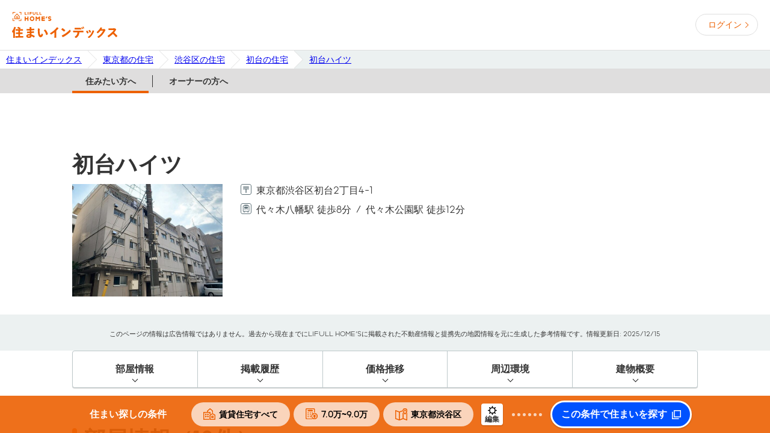

--- FILE ---
content_type: text/html; charset=utf-8
request_url: https://lifullhomes-index.jp/buildings/b-20144348/
body_size: 23968
content:
<!DOCTYPE html><!--[if lt IE 7 ]><html lang="ja" class="ie ie6"><![endif]--><!--[if IE 7 ]><html lang="ja" class="ie ie7"><![endif]--><!--[if IE 8 ]><html lang="ja" class="ie ie8"><![endif]--><!--[if IE 9 ]><html lang="ja" class="ie ie9"><![endif]--><!--[if (gt IE 9)|!(IE)]><!--><html lang="ja" prefix="og: http://ogp.me/ns# fb: http://ogp.me/ns/fb#"><!--<![endif]--><head><meta charset="utf-8" /><meta content="IE=Edge" http-equiv="X-UA-Compatible" /><meta content="width=device-width, initial-scale=1.0, minimum-scale=1.0" name="viewport" /><title>初台ハイツ(渋谷区初台２丁目)の建物情報｜住まいインデックス</title><meta content="【ホームズ】初台ハイツ(渋谷区初台２丁目)の建物情報です。住まいインデックスでは、不動産の価格相場や賃料推移はもちろん、マイホームの検討に必要な様々な情報をもとに、家の条件だけでなく住み替えた後の暮らしまで納得できる住まいの条件を見つけるサポートをします。" name="description" /><meta content="初台ハイツ,住み替え,住まい,住宅,マイホーム,条件整理,賃貸,新築,中古,マンション,一戸建て,土地,アパート,暮らし,生活,不動産,価格,賃料,相場,推移" name="keywords" /><meta content="index,follow,noarchive" name="robots" /><meta content="初台ハイツ(渋谷区初台２丁目)の建物情報｜住まいインデックス" property="og:title" /><meta content="【ホームズ】初台ハイツ(渋谷区初台２丁目)の建物情報です。住まいインデックスでは、不動産の価格相場や賃料推移はもちろん、マイホームの検討に必要な様々な情報をもとに、家の条件だけでなく住み替えた後の暮らしまで納得できる住まいの条件を見つけるサポートをします。" property="og:description" /><meta content="https://lifullhomes-index.jp/assets/og-image-9d2ecd8d1f4aa56854013fd16c239eefe1ad554c02999debfe99159f483fce96.jpg" property="og:image" /><meta content="website" property="og:type" /><meta content="住まいインデックス【LIFULL HOME&#39;S】" property="og:site_name" /><meta content="https://lifullhomes-index.jp/buildings/b-20144348/" property="og:url" /><meta content="ja_JP" property="og:locale" /><link href="https://www.googletagmanager.com" rel="preconnect" /><link href="https://lifullhomes-index.jp/buildings/b-20144348/" rel="canonical" /><script id="tealium_udo">utag_data = {"login_status":"guest","tealium_event":"web_buildings_view","page_type":"building_public","service_type":"sumaiindex","prefecture_id":["13"],"city_id":["13113"],"house_age":[59],"station_id":["04990","06373"],"house_area":[27.0,27.0],"item_id":["20144348"],"item_type":["building"],"item_name":["初台ハイツ"],"realestate_type_id":["Mansion"],"town_id":["13C7D1D80D"],"house_walk_minute":[8,12],"floor_count":4,"unit_count":23,"year_built":196607}</script><!-- Tealium Universal Tag --><!-- スクリプトを非同期的に読み込み中 --><script type="text/javascript">    (function(a,b,c,d){    a="https://tags.tiqcdn.com/utag/lifull/web/prod/utag.js";    b=document;c='script';d=b.createElement(c);d.src=a;d.type='text/java'+c;d.async=true;    a=b.getElementsByTagName(c)[0];a.parentNode.insertBefore(d,a);    })();</script><meta name="csrf-param" content="authenticity_token" />
<meta name="csrf-token" content="irq/BBEIVG6nIDACXs2uUHO2UNHaR2yG5k/mX0IYLigKS0L46GSju4bu14Z8xLNUxhcOi9bKME+sxqv9K3fRfQ==" /><link rel="shortcut icon" type="image/x-icon" href="/favicon.ico" /><script id="track_datalayer">dataLayer = [{"pageClass1":"buildings","pageClass2":"public","channel":"owner","site":"miekachi","login":"guest","prefecture":"東京都","city":"渋谷区","bukkenType":"Mansion","3dModelId":"none"}]</script><!-- Google Tag Manager --><script>(function(w,d,s,l,i){w[l]=w[l]||[];w[l].push({'gtm.start':new Date().getTime(),event:'gtm.js'});var f=d.getElementsByTagName(s)[0],j=d.createElement(s),dl=l!='dataLayer'?'&l='+l:'';j.async=true;j.src='https://www.googletagmanager.com/gtm.js?id='+i+dl;f.parentNode.insertBefore(j,f);})(window,document,'script','dataLayer','GTM-5RZ4VRV');</script><!-- End Google Tag Manager --><link as="font" crossorigin="" href="/fonts/LIFULLFONT-Regular.woff" rel="preload" type="font/woff" /><link as="font" crossorigin="" href="/fonts/LIFULLFONT-Bold.woff" rel="preload" type="font/woff" /><link as="font" crossorigin="" href="/fonts/LIFULLFONT-Heavy.woff" rel="preload" type="font/woff" /><style type="text/css">@font-face {
  font-family: "LIFULL FONT";
  font-style: normal;
  font-weight: 500;
  font-display: swap;
  src:
    local("LIFULL FONT REGULAR"),
    url("/fonts/LIFULLFONT-Regular.woff") format("woff");
}

@font-face {
  font-family: "LIFULL FONT";
  font-style: bold;
  font-weight: 700;
  font-display: swap;
  src:
    local("LIFULL FONT BOLD"),
    url("/fonts/LIFULLFONT-Bold.woff") format("woff");
}

@font-face {
  font-family: "LIFULL FONT";
  font-style: heavy;
  font-weight: 900;
  font-display: swap;
  src:
    local("LIFULL FONT HEAVY"),
    url("/fonts/LIFULLFONT-Heavy.woff") format("woff");
}</style><link rel="stylesheet" media="all" href="/assets/common-57db40cb87384ab05bd7.css" /><link rel="stylesheet" media="all" href="/assets/page/buildings/show/style-57db40cb87384ab05bd7.css" /><link rel="stylesheet" media="all" href="/assets/page/buildings/show/app-57db40cb87384ab05bd7.css" /><script src="/assets/vendor-57db40cb87384ab05bd7.js"></script><script src="/assets/application-57db40cb87384ab05bd7.js" defer="defer"></script><script src="/assets/page/buildings/show/app-57db40cb87384ab05bd7.js" defer="defer"></script></head><body class="homes buildings show"><div class="frame-body"><!-- Google Tag Manager (noscript) --><noscript><iframe src="https://www.googletagmanager.com/ns.html?id=GTM-5RZ4VRV" height="0" width="0" style="display:none;visibility:hidden"></iframe></noscript><!-- End Google Tag Manager (noscript) --><header class="global-header" id="prg-header"><div class="global-header-inner"><div class="header-logo"><a class="header-logo-link" href="/"><img alt="住まいインデックス" src="/assets/shared/lifullhomes_index-21e3538eef48e951b6dbf42a13dc0bd503e66126a5a2a5140b7aa73d414060d5.svg" /></a></div><div class="personal-info"><a class="loginbutton" data-crossdomain="authbase" href="/users/registrations/new/">ログイン</a></div></div></header><div class="frame-breadCrumbs"><div class="mod-breadcrumbs"><ol class="breadcrumbs"><li class="breadcrumbs-list"><a href="https://lifullhomes-index.jp/"><span class="breadcrumb-label">住まいインデックス</span></a></li><li class="breadcrumbs-list"><a href="https://lifullhomes-index.jp/building-list/tokyo-pref/"><span class="breadcrumb-label">東京都の住宅</span></a></li><li class="breadcrumbs-list"><a href="https://lifullhomes-index.jp/building-list/tokyo-pref/shibuya-city/"><span class="breadcrumb-label">渋谷区の住宅</span></a></li><li class="breadcrumbs-list"><a href="https://lifullhomes-index.jp/building-list/tokyo-pref/shibuya-city/13C7D1D80D-town/"><span class="breadcrumb-label">初台の住宅</span></a></li><li class="breadcrumbs-list"><a href="https://lifullhomes-index.jp/buildings/b-20144348/"><span class="breadcrumb-label">初台ハイツ</span></a></li></ol></div></div><div id="contents"><div class="mod-pageChangeLink"><ul class="nav-list"><li class="nav-item"><a class="nav-link selected" href="/buildings/b-20144348/">住みたい方へ</a></li><li class="nav-item"><a class="nav-link " href="/buildings/b-20144348/owner/">オーナーの方へ</a></li></ul></div><div id="app"><footer-condition :prop-area-info="{&quot;title&quot;:&quot;東京都渋谷区&quot;,&quot;url&quot;:&quot;tokyo/shibuya-city&quot;,&quot;type&quot;:&quot;city&quot;,&quot;identity&quot;:&quot;shibuya&quot;}" default-bukken-type="chintai" default-market-type="1" default-money-max="3000" default-money-max-rent="9.0" default-money-min="1000" default-money-min-rent="7.0"></footer-condition><div class="common-modal prg-modal" id="prg-areaSelectModal"><div class="modal-cover prg-cover"></div><div class="modal-frame"><div class="modal-close-button prg-close-button">閉じる</div><div class="modal-title prg-modalTitle">市区町村や駅を選択する</div><div class="modal-frame-inner prg-modalFrameInner"><div class="modal-tab prg-footerConditionModal"><div class="modal-tab-contents"><h3 class="modal-tab-heading prg-modalHeading"></h3><ul class="modal-tab-list"><li class="modal-tab-item prg-tabItem" data-title="住みたい地域を選ぶ" href="#prg-searchArea">地域</li><li class="modal-tab-item prg-tabItem" data-title="住みたい駅を選ぶ" href="#prg-searchStation">駅</li></ul></div><modal-select-town :area-list="[{&quot;id&quot;:&quot;2&quot;,&quot;name&quot;:&quot;関東&quot;,&quot;prefs&quot;:[{&quot;id&quot;:&quot;13&quot;,&quot;name&quot;:&quot;東京都&quot;,&quot;roman&quot;:&quot;tokyo&quot;},{&quot;id&quot;:&quot;14&quot;,&quot;name&quot;:&quot;神奈川県&quot;,&quot;roman&quot;:&quot;kanagawa&quot;},{&quot;id&quot;:&quot;11&quot;,&quot;name&quot;:&quot;埼玉県&quot;,&quot;roman&quot;:&quot;saitama&quot;},{&quot;id&quot;:&quot;12&quot;,&quot;name&quot;:&quot;千葉県&quot;,&quot;roman&quot;:&quot;chiba&quot;},{&quot;id&quot;:&quot;08&quot;,&quot;name&quot;:&quot;茨城県&quot;,&quot;roman&quot;:&quot;ibaraki&quot;},{&quot;id&quot;:&quot;09&quot;,&quot;name&quot;:&quot;栃木県&quot;,&quot;roman&quot;:&quot;tochigi&quot;},{&quot;id&quot;:&quot;10&quot;,&quot;name&quot;:&quot;群馬県&quot;,&quot;roman&quot;:&quot;gunma&quot;}]},{&quot;id&quot;:&quot;1&quot;,&quot;name&quot;:&quot;北海道・東北&quot;,&quot;prefs&quot;:[{&quot;id&quot;:&quot;01&quot;,&quot;name&quot;:&quot;北海道&quot;,&quot;roman&quot;:&quot;hokkaido&quot;},{&quot;id&quot;:&quot;02&quot;,&quot;name&quot;:&quot;青森県&quot;,&quot;roman&quot;:&quot;aomori&quot;},{&quot;id&quot;:&quot;03&quot;,&quot;name&quot;:&quot;岩手県&quot;,&quot;roman&quot;:&quot;iwate&quot;},{&quot;id&quot;:&quot;04&quot;,&quot;name&quot;:&quot;宮城県&quot;,&quot;roman&quot;:&quot;miyagi&quot;},{&quot;id&quot;:&quot;05&quot;,&quot;name&quot;:&quot;秋田県&quot;,&quot;roman&quot;:&quot;akita&quot;},{&quot;id&quot;:&quot;06&quot;,&quot;name&quot;:&quot;山形県&quot;,&quot;roman&quot;:&quot;yamagata&quot;},{&quot;id&quot;:&quot;07&quot;,&quot;name&quot;:&quot;福島県&quot;,&quot;roman&quot;:&quot;fukushima&quot;}]},{&quot;id&quot;:&quot;3&quot;,&quot;name&quot;:&quot;北陸・甲信越&quot;,&quot;prefs&quot;:[{&quot;id&quot;:&quot;15&quot;,&quot;name&quot;:&quot;新潟県&quot;,&quot;roman&quot;:&quot;niigata&quot;},{&quot;id&quot;:&quot;16&quot;,&quot;name&quot;:&quot;富山県&quot;,&quot;roman&quot;:&quot;toyama&quot;},{&quot;id&quot;:&quot;17&quot;,&quot;name&quot;:&quot;石川県&quot;,&quot;roman&quot;:&quot;ishikawa&quot;},{&quot;id&quot;:&quot;18&quot;,&quot;name&quot;:&quot;福井県&quot;,&quot;roman&quot;:&quot;fukui&quot;},{&quot;id&quot;:&quot;19&quot;,&quot;name&quot;:&quot;山梨県&quot;,&quot;roman&quot;:&quot;yamanashi&quot;},{&quot;id&quot;:&quot;20&quot;,&quot;name&quot;:&quot;長野県&quot;,&quot;roman&quot;:&quot;nagano&quot;}]},{&quot;id&quot;:&quot;4&quot;,&quot;name&quot;:&quot;東海&quot;,&quot;prefs&quot;:[{&quot;id&quot;:&quot;23&quot;,&quot;name&quot;:&quot;愛知県&quot;,&quot;roman&quot;:&quot;aichi&quot;},{&quot;id&quot;:&quot;21&quot;,&quot;name&quot;:&quot;岐阜県&quot;,&quot;roman&quot;:&quot;gifu&quot;},{&quot;id&quot;:&quot;22&quot;,&quot;name&quot;:&quot;静岡県&quot;,&quot;roman&quot;:&quot;shizuoka&quot;},{&quot;id&quot;:&quot;24&quot;,&quot;name&quot;:&quot;三重県&quot;,&quot;roman&quot;:&quot;mie&quot;}]},{&quot;id&quot;:&quot;5&quot;,&quot;name&quot;:&quot;近畿&quot;,&quot;prefs&quot;:[{&quot;id&quot;:&quot;27&quot;,&quot;name&quot;:&quot;大阪府&quot;,&quot;roman&quot;:&quot;osaka&quot;},{&quot;id&quot;:&quot;28&quot;,&quot;name&quot;:&quot;兵庫県&quot;,&quot;roman&quot;:&quot;hyogo&quot;},{&quot;id&quot;:&quot;26&quot;,&quot;name&quot;:&quot;京都府&quot;,&quot;roman&quot;:&quot;kyoto&quot;},{&quot;id&quot;:&quot;25&quot;,&quot;name&quot;:&quot;滋賀県&quot;,&quot;roman&quot;:&quot;shiga&quot;},{&quot;id&quot;:&quot;29&quot;,&quot;name&quot;:&quot;奈良県&quot;,&quot;roman&quot;:&quot;nara&quot;},{&quot;id&quot;:&quot;30&quot;,&quot;name&quot;:&quot;和歌山県&quot;,&quot;roman&quot;:&quot;wakayama&quot;}]},{&quot;id&quot;:&quot;6&quot;,&quot;name&quot;:&quot;中国・四国&quot;,&quot;prefs&quot;:[{&quot;id&quot;:&quot;31&quot;,&quot;name&quot;:&quot;鳥取県&quot;,&quot;roman&quot;:&quot;tottori&quot;},{&quot;id&quot;:&quot;32&quot;,&quot;name&quot;:&quot;島根県&quot;,&quot;roman&quot;:&quot;shimane&quot;},{&quot;id&quot;:&quot;33&quot;,&quot;name&quot;:&quot;岡山県&quot;,&quot;roman&quot;:&quot;okayama&quot;},{&quot;id&quot;:&quot;34&quot;,&quot;name&quot;:&quot;広島県&quot;,&quot;roman&quot;:&quot;hiroshima&quot;},{&quot;id&quot;:&quot;35&quot;,&quot;name&quot;:&quot;山口県&quot;,&quot;roman&quot;:&quot;yamaguchi&quot;},{&quot;id&quot;:&quot;36&quot;,&quot;name&quot;:&quot;徳島県&quot;,&quot;roman&quot;:&quot;tokushima&quot;},{&quot;id&quot;:&quot;37&quot;,&quot;name&quot;:&quot;香川県&quot;,&quot;roman&quot;:&quot;kagawa&quot;},{&quot;id&quot;:&quot;38&quot;,&quot;name&quot;:&quot;愛媛県&quot;,&quot;roman&quot;:&quot;ehime&quot;},{&quot;id&quot;:&quot;39&quot;,&quot;name&quot;:&quot;高知県&quot;,&quot;roman&quot;:&quot;kochi&quot;}]},{&quot;id&quot;:&quot;7&quot;,&quot;name&quot;:&quot;九州・沖縄&quot;,&quot;prefs&quot;:[{&quot;id&quot;:&quot;40&quot;,&quot;name&quot;:&quot;福岡県&quot;,&quot;roman&quot;:&quot;fukuoka&quot;},{&quot;id&quot;:&quot;41&quot;,&quot;name&quot;:&quot;佐賀県&quot;,&quot;roman&quot;:&quot;saga&quot;},{&quot;id&quot;:&quot;42&quot;,&quot;name&quot;:&quot;長崎県&quot;,&quot;roman&quot;:&quot;nagasaki&quot;},{&quot;id&quot;:&quot;43&quot;,&quot;name&quot;:&quot;熊本県&quot;,&quot;roman&quot;:&quot;kumamoto&quot;},{&quot;id&quot;:&quot;44&quot;,&quot;name&quot;:&quot;大分県&quot;,&quot;roman&quot;:&quot;oita&quot;},{&quot;id&quot;:&quot;45&quot;,&quot;name&quot;:&quot;宮崎県&quot;,&quot;roman&quot;:&quot;miyazaki&quot;},{&quot;id&quot;:&quot;46&quot;,&quot;name&quot;:&quot;鹿児島県&quot;,&quot;roman&quot;:&quot;kagoshima&quot;},{&quot;id&quot;:&quot;47&quot;,&quot;name&quot;:&quot;沖縄県&quot;,&quot;roman&quot;:&quot;okinawa&quot;}]}]" :current-area="{&quot;id&quot;:&quot;2&quot;,&quot;name&quot;:&quot;関東&quot;,&quot;prefs&quot;:[{&quot;id&quot;:&quot;13&quot;,&quot;name&quot;:&quot;東京都&quot;,&quot;roman&quot;:&quot;tokyo&quot;},{&quot;id&quot;:&quot;14&quot;,&quot;name&quot;:&quot;神奈川県&quot;,&quot;roman&quot;:&quot;kanagawa&quot;},{&quot;id&quot;:&quot;11&quot;,&quot;name&quot;:&quot;埼玉県&quot;,&quot;roman&quot;:&quot;saitama&quot;},{&quot;id&quot;:&quot;12&quot;,&quot;name&quot;:&quot;千葉県&quot;,&quot;roman&quot;:&quot;chiba&quot;},{&quot;id&quot;:&quot;08&quot;,&quot;name&quot;:&quot;茨城県&quot;,&quot;roman&quot;:&quot;ibaraki&quot;},{&quot;id&quot;:&quot;09&quot;,&quot;name&quot;:&quot;栃木県&quot;,&quot;roman&quot;:&quot;tochigi&quot;},{&quot;id&quot;:&quot;10&quot;,&quot;name&quot;:&quot;群馬県&quot;,&quot;roman&quot;:&quot;gunma&quot;}]}" :current-city="{&quot;id&quot;:13113,&quot;prefecture_id&quot;:13,&quot;name&quot;:&quot;渋谷区&quot;,&quot;ruby&quot;:&quot;シブヤク&quot;,&quot;kana&quot;:&quot;しぶやく&quot;,&quot;roman&quot;:&quot;shibuya&quot;,&quot;city_part_id&quot;:&quot;113&quot;,&quot;major_city_id&quot;:&quot;1301&quot;,&quot;major_city_name&quot;:&quot;23区&quot;,&quot;major_city_ruby&quot;:&quot;ニジュウサンク&quot;,&quot;major_city_kana&quot;:&quot;にじゅうさんく&quot;,&quot;major_city_roman&quot;:&quot;23ku&quot;,&quot;major_city_part_name&quot;:&quot;渋谷区&quot;,&quot;major_city_part_ruby&quot;:&quot;シブヤク&quot;,&quot;major_city_part_kana&quot;:&quot;しぶやく&quot;,&quot;nl&quot;:128378448,&quot;el&quot;:502924550,&quot;lat&quot;:&quot;35.66391782312069&quot;,&quot;lng&quot;:&quot;139.69805050406137&quot;,&quot;neighboring_city&quot;:&quot;13103,13104,13109,13110,13112,13114,13115&quot;,&quot;created_at&quot;:&quot;2025-12-08T17:01:45.000+09:00&quot;,&quot;updated_at&quot;:&quot;2025-12-08T17:01:45.000+09:00&quot;}" :current-major-city="{&quot;id&quot;:&quot;1301&quot;,&quot;name&quot;:&quot;23区&quot;}" :current-pref="{&quot;id&quot;:13,&quot;name&quot;:&quot;東京都&quot;,&quot;short_name&quot;:&quot;東京&quot;,&quot;roman&quot;:&quot;tokyo&quot;,&quot;ranking&quot;:8,&quot;pref_group_id&quot;:&quot;13,14,11,12&quot;,&quot;neighboring_pref&quot;:&quot;11,12,14,19&quot;,&quot;lat&quot;:&quot;35.6894444444444&quot;,&quot;lng&quot;:&quot;139.691666666667&quot;,&quot;east_lat&quot;:&quot;24.2830555555556&quot;,&quot;east_lng&quot;:&quot;153.986388888889&quot;,&quot;west_lat&quot;:&quot;20.4252777777778&quot;,&quot;west_lng&quot;:&quot;136.069722222222&quot;,&quot;south_lat&quot;:&quot;20.4252777777778&quot;,&quot;south_lng&quot;:&quot;136.069722222222&quot;,&quot;north_lat&quot;:&quot;35.8983333333333&quot;,&quot;north_lng&quot;:&quot;139.018333333333&quot;,&quot;streetview&quot;:true,&quot;created_at&quot;:&quot;2025-12-08T17:01:45.000+09:00&quot;,&quot;updated_at&quot;:&quot;2025-12-08T17:01:45.000+09:00&quot;}" class="modal-tab-content prg-tabContent" id="prg-searchArea" mode="tab" target-component="conditionBox"></modal-select-town><modal-select-station :area-list="[{&quot;id&quot;:&quot;2&quot;,&quot;name&quot;:&quot;関東&quot;,&quot;prefs&quot;:[{&quot;id&quot;:&quot;13&quot;,&quot;name&quot;:&quot;東京都&quot;,&quot;roman&quot;:&quot;tokyo&quot;},{&quot;id&quot;:&quot;14&quot;,&quot;name&quot;:&quot;神奈川県&quot;,&quot;roman&quot;:&quot;kanagawa&quot;},{&quot;id&quot;:&quot;11&quot;,&quot;name&quot;:&quot;埼玉県&quot;,&quot;roman&quot;:&quot;saitama&quot;},{&quot;id&quot;:&quot;12&quot;,&quot;name&quot;:&quot;千葉県&quot;,&quot;roman&quot;:&quot;chiba&quot;},{&quot;id&quot;:&quot;08&quot;,&quot;name&quot;:&quot;茨城県&quot;,&quot;roman&quot;:&quot;ibaraki&quot;},{&quot;id&quot;:&quot;09&quot;,&quot;name&quot;:&quot;栃木県&quot;,&quot;roman&quot;:&quot;tochigi&quot;},{&quot;id&quot;:&quot;10&quot;,&quot;name&quot;:&quot;群馬県&quot;,&quot;roman&quot;:&quot;gunma&quot;}]},{&quot;id&quot;:&quot;1&quot;,&quot;name&quot;:&quot;北海道・東北&quot;,&quot;prefs&quot;:[{&quot;id&quot;:&quot;01&quot;,&quot;name&quot;:&quot;北海道&quot;,&quot;roman&quot;:&quot;hokkaido&quot;},{&quot;id&quot;:&quot;02&quot;,&quot;name&quot;:&quot;青森県&quot;,&quot;roman&quot;:&quot;aomori&quot;},{&quot;id&quot;:&quot;03&quot;,&quot;name&quot;:&quot;岩手県&quot;,&quot;roman&quot;:&quot;iwate&quot;},{&quot;id&quot;:&quot;04&quot;,&quot;name&quot;:&quot;宮城県&quot;,&quot;roman&quot;:&quot;miyagi&quot;},{&quot;id&quot;:&quot;05&quot;,&quot;name&quot;:&quot;秋田県&quot;,&quot;roman&quot;:&quot;akita&quot;},{&quot;id&quot;:&quot;06&quot;,&quot;name&quot;:&quot;山形県&quot;,&quot;roman&quot;:&quot;yamagata&quot;},{&quot;id&quot;:&quot;07&quot;,&quot;name&quot;:&quot;福島県&quot;,&quot;roman&quot;:&quot;fukushima&quot;}]},{&quot;id&quot;:&quot;3&quot;,&quot;name&quot;:&quot;北陸・甲信越&quot;,&quot;prefs&quot;:[{&quot;id&quot;:&quot;15&quot;,&quot;name&quot;:&quot;新潟県&quot;,&quot;roman&quot;:&quot;niigata&quot;},{&quot;id&quot;:&quot;16&quot;,&quot;name&quot;:&quot;富山県&quot;,&quot;roman&quot;:&quot;toyama&quot;},{&quot;id&quot;:&quot;17&quot;,&quot;name&quot;:&quot;石川県&quot;,&quot;roman&quot;:&quot;ishikawa&quot;},{&quot;id&quot;:&quot;18&quot;,&quot;name&quot;:&quot;福井県&quot;,&quot;roman&quot;:&quot;fukui&quot;},{&quot;id&quot;:&quot;19&quot;,&quot;name&quot;:&quot;山梨県&quot;,&quot;roman&quot;:&quot;yamanashi&quot;},{&quot;id&quot;:&quot;20&quot;,&quot;name&quot;:&quot;長野県&quot;,&quot;roman&quot;:&quot;nagano&quot;}]},{&quot;id&quot;:&quot;4&quot;,&quot;name&quot;:&quot;東海&quot;,&quot;prefs&quot;:[{&quot;id&quot;:&quot;23&quot;,&quot;name&quot;:&quot;愛知県&quot;,&quot;roman&quot;:&quot;aichi&quot;},{&quot;id&quot;:&quot;21&quot;,&quot;name&quot;:&quot;岐阜県&quot;,&quot;roman&quot;:&quot;gifu&quot;},{&quot;id&quot;:&quot;22&quot;,&quot;name&quot;:&quot;静岡県&quot;,&quot;roman&quot;:&quot;shizuoka&quot;},{&quot;id&quot;:&quot;24&quot;,&quot;name&quot;:&quot;三重県&quot;,&quot;roman&quot;:&quot;mie&quot;}]},{&quot;id&quot;:&quot;5&quot;,&quot;name&quot;:&quot;近畿&quot;,&quot;prefs&quot;:[{&quot;id&quot;:&quot;27&quot;,&quot;name&quot;:&quot;大阪府&quot;,&quot;roman&quot;:&quot;osaka&quot;},{&quot;id&quot;:&quot;28&quot;,&quot;name&quot;:&quot;兵庫県&quot;,&quot;roman&quot;:&quot;hyogo&quot;},{&quot;id&quot;:&quot;26&quot;,&quot;name&quot;:&quot;京都府&quot;,&quot;roman&quot;:&quot;kyoto&quot;},{&quot;id&quot;:&quot;25&quot;,&quot;name&quot;:&quot;滋賀県&quot;,&quot;roman&quot;:&quot;shiga&quot;},{&quot;id&quot;:&quot;29&quot;,&quot;name&quot;:&quot;奈良県&quot;,&quot;roman&quot;:&quot;nara&quot;},{&quot;id&quot;:&quot;30&quot;,&quot;name&quot;:&quot;和歌山県&quot;,&quot;roman&quot;:&quot;wakayama&quot;}]},{&quot;id&quot;:&quot;6&quot;,&quot;name&quot;:&quot;中国・四国&quot;,&quot;prefs&quot;:[{&quot;id&quot;:&quot;31&quot;,&quot;name&quot;:&quot;鳥取県&quot;,&quot;roman&quot;:&quot;tottori&quot;},{&quot;id&quot;:&quot;32&quot;,&quot;name&quot;:&quot;島根県&quot;,&quot;roman&quot;:&quot;shimane&quot;},{&quot;id&quot;:&quot;33&quot;,&quot;name&quot;:&quot;岡山県&quot;,&quot;roman&quot;:&quot;okayama&quot;},{&quot;id&quot;:&quot;34&quot;,&quot;name&quot;:&quot;広島県&quot;,&quot;roman&quot;:&quot;hiroshima&quot;},{&quot;id&quot;:&quot;35&quot;,&quot;name&quot;:&quot;山口県&quot;,&quot;roman&quot;:&quot;yamaguchi&quot;},{&quot;id&quot;:&quot;36&quot;,&quot;name&quot;:&quot;徳島県&quot;,&quot;roman&quot;:&quot;tokushima&quot;},{&quot;id&quot;:&quot;37&quot;,&quot;name&quot;:&quot;香川県&quot;,&quot;roman&quot;:&quot;kagawa&quot;},{&quot;id&quot;:&quot;38&quot;,&quot;name&quot;:&quot;愛媛県&quot;,&quot;roman&quot;:&quot;ehime&quot;},{&quot;id&quot;:&quot;39&quot;,&quot;name&quot;:&quot;高知県&quot;,&quot;roman&quot;:&quot;kochi&quot;}]},{&quot;id&quot;:&quot;7&quot;,&quot;name&quot;:&quot;九州・沖縄&quot;,&quot;prefs&quot;:[{&quot;id&quot;:&quot;40&quot;,&quot;name&quot;:&quot;福岡県&quot;,&quot;roman&quot;:&quot;fukuoka&quot;},{&quot;id&quot;:&quot;41&quot;,&quot;name&quot;:&quot;佐賀県&quot;,&quot;roman&quot;:&quot;saga&quot;},{&quot;id&quot;:&quot;42&quot;,&quot;name&quot;:&quot;長崎県&quot;,&quot;roman&quot;:&quot;nagasaki&quot;},{&quot;id&quot;:&quot;43&quot;,&quot;name&quot;:&quot;熊本県&quot;,&quot;roman&quot;:&quot;kumamoto&quot;},{&quot;id&quot;:&quot;44&quot;,&quot;name&quot;:&quot;大分県&quot;,&quot;roman&quot;:&quot;oita&quot;},{&quot;id&quot;:&quot;45&quot;,&quot;name&quot;:&quot;宮崎県&quot;,&quot;roman&quot;:&quot;miyazaki&quot;},{&quot;id&quot;:&quot;46&quot;,&quot;name&quot;:&quot;鹿児島県&quot;,&quot;roman&quot;:&quot;kagoshima&quot;},{&quot;id&quot;:&quot;47&quot;,&quot;name&quot;:&quot;沖縄県&quot;,&quot;roman&quot;:&quot;okinawa&quot;}]}]" class="modal-tab-content prg-tabContent" id="prg-searchStation" target-component="conditionBox"></modal-select-station></div></div><a class="modal-back-link prg-back-link prg-chenge-back-text">戻る</a></div></div></div><div class="f-contents"><div class="f-contents-inner"><div class="mod-raInfo" id="prg-raInfo"><h1 class="buildingName">初台ハイツ</h1><div class="summaryContents"><div class="photo"><img alt="外観画像" src="https://archive-image.lifullhomes-index.jp/v2/original/109698/dc6a28149e5cef926feed39abe2e71b4.jpg" /></div><div class="summaryWrap"><div class="spec"><div class="specItem address"><div class="label"><span class="ui_infographic_address"><svg height="18" viewBox="0 0 20 20" width="18"><path d="M16.02,0.988c1.654,0,3,1.346,3,3v12c0,1.654-1.346,3-3,3h-12c-1.654,0-3-1.346-3-3v-12c0-1.654,1.346-3,3-3H16.02M16.02-0.012h-12c-2.2,0-4,1.8-4,4v12c0,2.2,1.8,4,4,4h12c2.2,0,4-1.8,4-4v-12C20.02,1.788,18.22-0.012,16.02-0.012L16.02-0.012z" fill="#62747B"></path><path d="M5.344,6.637h9.336c0.497,0,0.9-0.403,0.9-0.9s-0.403-0.9-0.9-0.9H5.344c-0.497,0-0.9,0.403-0.9,0.9S4.847,6.637,5.344,6.637z" fill="#62747B"></path><path d="M14.68,8.06H5.344c-0.497,0-0.9,0.403-0.9,0.9s0.403,0.9,0.9,0.9h3.768v5.748c0,0.497,0.403,0.9,0.9,0.9s0.9-0.403,0.9-0.9V9.86h3.768c0.497,0,0.9-0.403,0.9-0.9S15.177,8.06,14.68,8.06z" fill="#62747B"></path></svg></span></div><div class="body"><p>東京都渋谷区初台2丁目4-1</p></div></div><div class="specItem traffic"><div class="label"><span class="ui_infographic_address"><svg height="18" viewBox="0 0 20 20" width="18"><path d="M16.02,0.988c1.654,0,3,1.346,3,3v12c0,1.654-1.346,3-3,3h-12c-1.654,0-3-1.346-3-3v-12c0-1.654,1.346-3,3-3H16.02M16.02-0.012h-12c-2.2,0-4,1.8-4,4v12c0,2.2,1.8,4,4,4h12c2.2,0,4-1.8,4-4v-12C20.02,1.788,18.22-0.012,16.02-0.012L16.02-0.012z" fill="#62747B"></path><path d="M9.003,11.939c0,0.513-0.416,0.93-0.93,0.93s-0.93-0.417-0.93-0.93c0-0.514,0.416-0.93,0.93-0.93S9.003,11.425,9.003,11.939z" fill="#62747B"></path><path d="M12.959,11.939c0,0.513-0.416,0.93-0.93,0.93c-0.514,0-0.93-0.417-0.93-0.93c0-0.514,0.416-0.93,0.93-0.93C12.542,11.009,12.959,11.425,12.959,11.939z" fill="#62747B"></path><path d="M12.513,6.429H7.598c-0.572,0-1.04,0.468-1.04,1.04v1.37c0,0.572,0.468,1.04,1.04,1.04h4.915c0.572,0,1.04-0.468,1.04-1.04v-1.37C13.553,6.897,13.085,6.429,12.513,6.429L12.513,6.429z" fill="#62747B"></path><path d="M14.007,3.906h-0.384v-0.04c0-0.572-0.468-1.04-1.04-1.04H7.598c-0.572,0-1.04,0.468-1.04,1.04v0.04H6.033c-1.1,0-2,0.9-2,2v7.945c0,1.1,0.9,2,2,2h0.253l-0.207,0.207c-0.25,0.25-0.25,0.655,0,0.905c0.125,0.125,0.289,0.188,0.453,0.188c0.164,0,0.328-0.063,0.453-0.188l1.056-1.055c0.018-0.018,0.031-0.038,0.046-0.056h3.913c0.015,0.019,0.028,0.039,0.046,0.056l1.056,1.055c0.125,0.125,0.289,0.188,0.453,0.188s0.328-0.063,0.453-0.188c0.25-0.25,0.25-0.655,0-0.905l-0.207-0.207h0.207c1.1,0,2-0.9,2-2V5.906C16.007,4.806,15.107,3.906,14.007,3.906z M14.887,13.851c0,0.485-0.395,0.88-0.88,0.88H6.033c-0.485,0-0.88-0.395-0.88-0.88V5.906c0-0.485,0.395-0.88,0.88-0.88h7.974c0.485,0,0.88,0.395,0.88,0.88V13.851z" fill="#62747B"></path></svg></span></div><div class="body"><ul><li class="stationList">代々木八幡駅 徒歩8分</li><li class="stationList">代々木公園駅 徒歩12分</li></ul></div></div></div></div></div></div></div></div><div class="mod-warningText"><p>このページの情報は広告情報ではありません。過去から現在までにLIFULL HOME'Sに掲載された不動産情報と提携先の地図情報を元に生成した参考情報です。情報更新日: 2025/12/15</p></div><div class="mod-nav" id="prg-nav"><ul class="nav"><li class="navList is-rooms"><a class="link" href="#anq-buildingInfo">部屋情報</a></li><li class="navList"><a class="link" href="#anq-postingHistory">掲載履歴</a></li><li class="navList"><a class="link" href="#anq-assessedPrice">価格推移</a></li><li class="navList"><a class="link" href="#anq-surroundings">周辺環境</a></li><li class="navList"><a class="link" href="#anq-buildingOutline">建物概要</a></li></ul></div><div class="f-contents" id="anq-buildingInfo"><div class="f-contents-inner"><h2 class="section-title">部屋情報（13件）</h2><div class="mod-referencePrice"><dl class="referencePrice"><div class="item"><dt class="title">代表参考賃料</dt><dd class="price"><span class="numText"><span class="num">7.6</span>万円〜<span class="num">8.4</span>万円</span>(27.0m&sup2;)</dd></div></dl></div><div class="mod-roomsInfo" data-first-floor="1" data-floor-count="13" id="prg-roomsInfo"><div class="floor-select"><span class="select"><select class="addressPart1" id="prg-selectFloor" name="floor"><option value="1">1階</option><option value="2">2階</option><option value="3">3階</option><option value="4">4階</option></select></span><span class="totalfloor">4階</span></div><div class="roomsInfo"><div class="box" id="prg-roomList"><div class="boxhead"><div class="floor">階</div><div class="price sale">参考価格</div><div class="price rent">参考賃料</div><div class="floorSpace">専有面積</div><div class="floorPlan">間取り</div><div class="light">主要採光面</div></div><div class="boxbody"><div class="boxitem prg-floorLine" data-floor="1"><div class="floor">1階</div><div class="price sale"><span class="text">参考価格</span>-</div><div class="price rent"><span class="text">参考賃料</span>7.6<span class="priceUnit">万円</span>〜8.4<span class="priceUnit">万円</span></div><div class="floorSpace"><span class="text">専有面積</span>27.0m&sup2;</div><div class="floorPlan"><span class="text">間取り</span>1DK</div><div class="light"><span class="text">主要採光面</span>-</div></div><div class="boxitem prg-floorLine" data-floor="1"><div class="floor">1階</div><div class="price sale"><span class="text">参考価格</span>-</div><div class="price rent"><span class="text">参考賃料</span>7.6<span class="priceUnit">万円</span>〜8.4<span class="priceUnit">万円</span></div><div class="floorSpace"><span class="text">専有面積</span>27.0m&sup2;</div><div class="floorPlan"><span class="text">間取り</span>1DK</div><div class="light"><span class="text">主要採光面</span>南西</div></div><div class="boxitem prg-floorLine" data-floor="1"><div class="floor">1階</div><div class="price sale"><span class="text">参考価格</span>-</div><div class="price rent"><span class="text">参考賃料</span>7.6<span class="priceUnit">万円</span>〜8.4<span class="priceUnit">万円</span></div><div class="floorSpace"><span class="text">専有面積</span>27.0m&sup2;</div><div class="floorPlan"><span class="text">間取り</span>1DK</div><div class="light"><span class="text">主要採光面</span>南</div></div><div class="boxitem prg-floorLine" data-floor="1"><div class="floor">1階</div><div class="price sale"><span class="text">参考価格</span>-</div><div class="price rent"><span class="text">参考賃料</span>9.7<span class="priceUnit">万円</span>〜10.8<span class="priceUnit">万円</span></div><div class="floorSpace"><span class="text">専有面積</span>35.0m&sup2;</div><div class="floorPlan"><span class="text">間取り</span>2K</div><div class="light"><span class="text">主要採光面</span>-</div></div><div class="boxitem prg-floorLine" data-floor="1"><div class="floor">1階</div><div class="price sale"><span class="text">参考価格</span>-</div><div class="price rent"><span class="text">参考賃料</span>10.6<span class="priceUnit">万円</span>〜11.7<span class="priceUnit">万円</span></div><div class="floorSpace"><span class="text">専有面積</span>38.0m&sup2;</div><div class="floorPlan"><span class="text">間取り</span>3DK</div><div class="light"><span class="text">主要採光面</span>南西</div></div><div class="boxitem prg-floorLine" data-floor="2"><div class="floor">2階</div><div class="price sale"><span class="text">参考価格</span>-</div><div class="price rent"><span class="text">参考賃料</span>7.6<span class="priceUnit">万円</span>〜8.4<span class="priceUnit">万円</span></div><div class="floorSpace"><span class="text">専有面積</span>27.0m&sup2;</div><div class="floorPlan"><span class="text">間取り</span>1DK</div><div class="light"><span class="text">主要採光面</span>南西</div></div><div class="boxitem prg-floorLine" data-floor="2"><div class="floor">2階</div><div class="price sale"><span class="text">参考価格</span>-</div><div class="price rent"><span class="text">参考賃料</span>7.6<span class="priceUnit">万円</span>〜8.4<span class="priceUnit">万円</span></div><div class="floorSpace"><span class="text">専有面積</span>27.0m&sup2;</div><div class="floorPlan"><span class="text">間取り</span>1DK</div><div class="light"><span class="text">主要採光面</span>西</div></div><div class="boxitem prg-floorLine" data-floor="2"><div class="floor">2階</div><div class="price sale"><span class="text">参考価格</span>-</div><div class="price rent"><span class="text">参考賃料</span>7.6<span class="priceUnit">万円</span>〜8.4<span class="priceUnit">万円</span></div><div class="floorSpace"><span class="text">専有面積</span>27.0m&sup2;</div><div class="floorPlan"><span class="text">間取り</span>1DK</div><div class="light"><span class="text">主要採光面</span>-</div></div><div class="boxitem prg-floorLine" data-floor="3"><div class="floor">3階</div><div class="price sale"><span class="text">参考価格</span>-</div><div class="price rent"><span class="text">参考賃料</span>7.6<span class="priceUnit">万円</span>〜8.4<span class="priceUnit">万円</span></div><div class="floorSpace"><span class="text">専有面積</span>27.0m&sup2;</div><div class="floorPlan"><span class="text">間取り</span>1DK</div><div class="light"><span class="text">主要採光面</span>南西</div></div><div class="boxitem prg-floorLine" data-floor="3"><div class="floor">3階</div><div class="price sale"><span class="text">参考価格</span>-</div><div class="price rent"><span class="text">参考賃料</span>7.6<span class="priceUnit">万円</span>〜8.4<span class="priceUnit">万円</span></div><div class="floorSpace"><span class="text">専有面積</span>27.0m&sup2;</div><div class="floorPlan"><span class="text">間取り</span>1DK</div><div class="light"><span class="text">主要採光面</span>南東</div></div><div class="boxitem prg-floorLine" data-floor="3"><div class="floor">3階</div><div class="price sale"><span class="text">参考価格</span>-</div><div class="price rent"><span class="text">参考賃料</span>7.6<span class="priceUnit">万円</span>〜8.4<span class="priceUnit">万円</span></div><div class="floorSpace"><span class="text">専有面積</span>27.0m&sup2;</div><div class="floorPlan"><span class="text">間取り</span>1DK</div><div class="light"><span class="text">主要採光面</span>南</div></div><div class="boxitem prg-floorLine" data-floor="4"><div class="floor">4階</div><div class="price sale"><span class="text">参考価格</span>-</div><div class="price rent"><span class="text">参考賃料</span>7.6<span class="priceUnit">万円</span>〜8.5<span class="priceUnit">万円</span></div><div class="floorSpace"><span class="text">専有面積</span>27.0m&sup2;</div><div class="floorPlan"><span class="text">間取り</span>1DK</div><div class="light"><span class="text">主要採光面</span>南西</div></div><div class="boxitem prg-floorLine" data-floor="4"><div class="floor">4階</div><div class="price sale"><span class="text">参考価格</span>-</div><div class="price rent"><span class="text">参考賃料</span>7.6<span class="priceUnit">万円</span>〜8.5<span class="priceUnit">万円</span></div><div class="floorSpace"><span class="text">専有面積</span>27.0m&sup2;</div><div class="floorPlan"><span class="text">間取り</span>1DK</div><div class="light"><span class="text">主要採光面</span>-</div></div></div></div><div class="moreButton is-hide" id="prg-moreButton"><span class="show">すべて表示 (<span id="prg-floorCount">13</span>件)</span><span class="close">表示を省略</span></div></div></div><div class="mod-buildingInfoNote"><p class="note">※この価格はあくまでも参考情報であり、取引価格として適正であることを保証するものではありません。<br />また、販売情報とは異なります。詳しくは<a href="/about/logic/" target="_blank">参考価格算出ロジック</a>をご確認ください。</p></div></div></div><div class="f-contents" id="anq-postingHistory"><div class="f-contents-inner"><div class="mod-postingHistory" id="prg-postingHistory"><div class="contents"><h2 class="section-title">賃貸掲載履歴 (225件)</h2><p class="text">掲載履歴とは、過去LIFULL HOME'Sに掲載された時点の情報を履歴として一覧にまとめたものです。<br />※最終的な成約賃料とは異なる場合があります。また、将来の募集賃料を保証するものではありません。</p><div class="prg-body postingHistory is-hide"><table class="postingHistoryTable"><thead><tr><th class="year">年月</th><th class="price">賃料</th><th class="floorSpace">専有面積<br />間取り</th><th class="floor">所在階</th></tr></thead><tbody><tr><td class="year">2025年1月</td><td class="price">10.8万円</td><td class="floorSpace">38.0m&sup2;<br />3DK</td><td class="floor">1階</td></tr><tr><td class="year">2025年1月</td><td class="price">7.7万円</td><td class="floorSpace">27.0m&sup2;<br />1DK</td><td class="floor">3階</td></tr><tr><td class="year">2024年12月</td><td class="price">10.8万円</td><td class="floorSpace">38.0m&sup2;<br />3DK</td><td class="floor">1階</td></tr><tr><td class="year">2024年9月</td><td class="price">10.3万円</td><td class="floorSpace">38.0m&sup2;<br />3DK</td><td class="floor">1階</td></tr><tr><td class="year">2024年8月</td><td class="price">10.3万円</td><td class="floorSpace">38.0m&sup2;<br />3DK</td><td class="floor">1階</td></tr><tr><td class="year">2024年7月</td><td class="price">10.3万円</td><td class="floorSpace">38.0m&sup2;<br />3DK</td><td class="floor">1階</td></tr><tr><td class="year">2023年11月</td><td class="price">10.3万円</td><td class="floorSpace">38.0m&sup2;<br />3DK</td><td class="floor">1階</td></tr><tr><td class="year">2023年10月</td><td class="price">10.3万円</td><td class="floorSpace">38.0m&sup2;<br />3DK</td><td class="floor">1階</td></tr><tr><td class="year">2023年10月</td><td class="price">7.1万円</td><td class="floorSpace">27.0m&sup2;<br />1DK</td><td class="floor">2階</td></tr><tr><td class="year">2023年10月</td><td class="price">7.2万円</td><td class="floorSpace">27.0m&sup2;<br />1DK</td><td class="floor">3階</td></tr><tr><td class="year">2023年9月</td><td class="price">10.3万円</td><td class="floorSpace">35.0m&sup2;<br />2K</td><td class="floor">1階</td></tr><tr><td class="year">2023年9月</td><td class="price">10.3万円</td><td class="floorSpace">38.0m&sup2;<br />3DK</td><td class="floor">1階</td></tr><tr><td class="year">2023年8月</td><td class="price">10.3万円</td><td class="floorSpace">35.0m&sup2;<br />2K</td><td class="floor">1階</td></tr><tr><td class="year">2023年8月</td><td class="price">10.3万円</td><td class="floorSpace">38.0m&sup2;<br />3DK</td><td class="floor">1階</td></tr><tr><td class="year">2023年7月</td><td class="price">10.5万円</td><td class="floorSpace">35.0m&sup2;<br />2K</td><td class="floor">1階</td></tr><tr><td class="year">2023年7月</td><td class="price">10.5万円</td><td class="floorSpace">38.0m&sup2;<br />3DK</td><td class="floor">1階</td></tr><tr><td class="year">2023年6月</td><td class="price">10.7万円</td><td class="floorSpace">35.0m&sup2;<br />2K</td><td class="floor">1階</td></tr><tr><td class="year">2023年6月</td><td class="price">10.7万円</td><td class="floorSpace">38.0m&sup2;<br />3DK</td><td class="floor">1階</td></tr><tr><td class="year">2023年1月</td><td class="price">6.9万円</td><td class="floorSpace">27.0m&sup2;<br />1DK</td><td class="floor">1階</td></tr><tr><td class="year">2022年12月</td><td class="price">6.9万円</td><td class="floorSpace">27.0m&sup2;<br />1DK</td><td class="floor">1階</td></tr><tr><td class="year">2022年12月</td><td class="price">7.2万円</td><td class="floorSpace">27.0m&sup2;<br />1DK</td><td class="floor">4階</td></tr><tr><td class="year">2022年11月</td><td class="price">6.9万円</td><td class="floorSpace">27.0m&sup2;<br />1DK</td><td class="floor">4階</td></tr><tr><td class="year">2022年10月</td><td class="price">6.9万円</td><td class="floorSpace">27.0m&sup2;<br />1DK</td><td class="floor">4階</td></tr><tr><td class="year">2022年9月</td><td class="price">7.0万円</td><td class="floorSpace">27.0m&sup2;<br />1DK</td><td class="floor">4階</td></tr><tr><td class="year">2022年8月</td><td class="price">7.0万円</td><td class="floorSpace">27.0m&sup2;<br />1DK</td><td class="floor">4階</td></tr><tr><td class="year">2022年7月</td><td class="price">7.0万円</td><td class="floorSpace">27.0m&sup2;<br />1DK</td><td class="floor">1階</td></tr><tr><td class="year">2022年6月</td><td class="price">7.0万円</td><td class="floorSpace">27.0m&sup2;<br />1DK</td><td class="floor">1階</td></tr><tr><td class="year">2022年3月</td><td class="price">7.0万円</td><td class="floorSpace">27.0m&sup2;<br />1DK</td><td class="floor">4階</td></tr><tr><td class="year">2022年2月</td><td class="price">7.2万円</td><td class="floorSpace">27.0m&sup2;<br />1DK</td><td class="floor">3階</td></tr><tr><td class="year">2022年2月</td><td class="price">7.0万円</td><td class="floorSpace">27.0m&sup2;<br />1DK</td><td class="floor">4階</td></tr><tr><td class="year">2022年1月</td><td class="price">7.2万円</td><td class="floorSpace">27.0m&sup2;<br />1DK</td><td class="floor">3階</td></tr><tr><td class="year">2022年1月</td><td class="price">7.0万円</td><td class="floorSpace">27.0m&sup2;<br />1DK</td><td class="floor">4階</td></tr><tr><td class="year">2021年12月</td><td class="price">7.2万円</td><td class="floorSpace">27.0m&sup2;<br />1DK</td><td class="floor">3階</td></tr><tr><td class="year">2021年12月</td><td class="price">7.0万円</td><td class="floorSpace">27.0m&sup2;<br />1DK</td><td class="floor">4階</td></tr><tr><td class="year">2021年11月</td><td class="price">7.2万円</td><td class="floorSpace">27.0m&sup2;<br />1DK</td><td class="floor">4階</td></tr><tr><td class="year">2021年9月</td><td class="price">7.0万円</td><td class="floorSpace">27.0m&sup2;<br />1DK</td><td class="floor">3階</td></tr><tr><td class="year">2021年8月</td><td class="price">7.0万円</td><td class="floorSpace">27.0m&sup2;<br />1DK</td><td class="floor">3階</td></tr><tr><td class="year">2021年7月</td><td class="price">7.0万円</td><td class="floorSpace">27.0m&sup2;<br />1DK</td><td class="floor">3階</td></tr><tr><td class="year">2021年2月</td><td class="price">7.2万円</td><td class="floorSpace">27.0m&sup2;<br />1DK</td><td class="floor">1階</td></tr><tr><td class="year">2021年1月</td><td class="price">7.5万円</td><td class="floorSpace">27.0m&sup2;<br />1DK</td><td class="floor">3階</td></tr><tr><td class="year">2020年12月</td><td class="price">7.5万円</td><td class="floorSpace">27.0m&sup2;<br />1DK</td><td class="floor">3階</td></tr><tr><td class="year">2020年11月</td><td class="price">7.7万円</td><td class="floorSpace">27.0m&sup2;<br />1DK</td><td class="floor">3階</td></tr><tr><td class="year">2020年11月</td><td class="price">7.7万円</td><td class="floorSpace">27.0m&sup2;<br />1DK</td><td class="floor">4階</td></tr><tr><td class="year">2020年7月</td><td class="price">7.0万円</td><td class="floorSpace">27.0m&sup2;<br />1DK</td><td class="floor">4階</td></tr><tr><td class="year">2020年6月</td><td class="price">7.0万円</td><td class="floorSpace">27.0m&sup2;<br />1DK</td><td class="floor">2階</td></tr><tr><td class="year">2020年6月</td><td class="price">7.2万円</td><td class="floorSpace">27.0m&sup2;<br />1DK</td><td class="floor">2階</td></tr><tr><td class="year">2020年5月</td><td class="price">10.7万円</td><td class="floorSpace">38.0m&sup2;<br />3DK</td><td class="floor">1階</td></tr><tr><td class="year">2020年5月</td><td class="price">7.0万円</td><td class="floorSpace">27.0m&sup2;<br />1DK</td><td class="floor">2階</td></tr><tr><td class="year">2020年2月</td><td class="price">7.0万円</td><td class="floorSpace">27.0m&sup2;<br />1DK</td><td class="floor">4階</td></tr><tr><td class="year">2020年1月</td><td class="price">7.0万円</td><td class="floorSpace">27.0m&sup2;<br />1DK</td><td class="floor">3階</td></tr><tr><td class="year">2019年12月</td><td class="price">7.0万円</td><td class="floorSpace">27.0m&sup2;<br />1DK</td><td class="floor">2階</td></tr><tr><td class="year">2019年12月</td><td class="price">7.0万円</td><td class="floorSpace">27.0m&sup2;<br />1DK</td><td class="floor">3階</td></tr><tr><td class="year">2019年8月</td><td class="price">7.0万円</td><td class="floorSpace">27.0m&sup2;<br />1DK</td><td class="floor">2階</td></tr><tr><td class="year">2019年7月</td><td class="price">8.0万円</td><td class="floorSpace">27.0m&sup2;<br />1DK</td><td class="floor">2階</td></tr><tr><td class="year">2019年1月</td><td class="price">8.2万円</td><td class="floorSpace">27.0m&sup2;<br />1DK</td><td class="floor">1階</td></tr><tr><td class="year">2018年12月</td><td class="price">8.2万円</td><td class="floorSpace">27.0m&sup2;<br />1DK</td><td class="floor">1階</td></tr><tr><td class="year">2018年12月</td><td class="price">11.0万円</td><td class="floorSpace">38.0m&sup2;<br />3DK</td><td class="floor">1階</td></tr><tr><td class="year">2018年12月</td><td class="price">8.0万円</td><td class="floorSpace">27.0m&sup2;<br />1DK</td><td class="floor">2階</td></tr><tr><td class="year">2018年11月</td><td class="price">8.2万円</td><td class="floorSpace">27.0m&sup2;<br />1DK</td><td class="floor">1階</td></tr><tr><td class="year">2018年11月</td><td class="price">11.0万円</td><td class="floorSpace">38.0m&sup2;<br />3DK</td><td class="floor">1階</td></tr><tr><td class="year">2018年11月</td><td class="price">8.0万円</td><td class="floorSpace">27.0m&sup2;<br />1DK</td><td class="floor">2階</td></tr><tr><td class="year">2018年10月</td><td class="price">8.2万円</td><td class="floorSpace">27.0m&sup2;<br />1DK</td><td class="floor">1階</td></tr><tr><td class="year">2018年10月</td><td class="price">11.0万円</td><td class="floorSpace">38.0m&sup2;<br />3DK</td><td class="floor">1階</td></tr><tr><td class="year">2018年10月</td><td class="price">8.0万円</td><td class="floorSpace">27.0m&sup2;<br />1DK</td><td class="floor">2階</td></tr><tr><td class="year">2018年10月</td><td class="price">7.7万円</td><td class="floorSpace">27.0m&sup2;<br />1DK</td><td class="floor">2階</td></tr><tr><td class="year">2018年9月</td><td class="price">11.0万円</td><td class="floorSpace">38.0m&sup2;<br />3DK</td><td class="floor">1階</td></tr><tr><td class="year">2018年9月</td><td class="price">7.7万円</td><td class="floorSpace">27.0m&sup2;<br />1DK</td><td class="floor">2階</td></tr><tr><td class="year">2018年8月</td><td class="price">7.7万円</td><td class="floorSpace">27.0m&sup2;<br />1DK</td><td class="floor">2階</td></tr><tr><td class="year">2018年8月</td><td class="price">7.7万円</td><td class="floorSpace">27.0m&sup2;<br />1DK</td><td class="floor">3階</td></tr><tr><td class="year">2018年7月</td><td class="price">7.9万円</td><td class="floorSpace">27.0m&sup2;<br />1DK</td><td class="floor">2階</td></tr><tr><td class="year">2018年7月</td><td class="price">7.9万円</td><td class="floorSpace">27.0m&sup2;<br />1DK</td><td class="floor">3階</td></tr><tr><td class="year">2018年6月</td><td class="price">8.2万円</td><td class="floorSpace">27.0m&sup2;<br />1DK</td><td class="floor">2階</td></tr><tr><td class="year">2018年6月</td><td class="price">8.3万円</td><td class="floorSpace">27.0m&sup2;<br />1DK</td><td class="floor">3階</td></tr><tr><td class="year">2018年5月</td><td class="price">8.2万円</td><td class="floorSpace">27.0m&sup2;<br />1DK</td><td class="floor">2階</td></tr><tr><td class="year">2018年5月</td><td class="price">8.2万円</td><td class="floorSpace">27.0m&sup2;<br />1DK</td><td class="floor">2階</td></tr><tr><td class="year">2018年5月</td><td class="price">8.3万円</td><td class="floorSpace">27.0m&sup2;<br />1DK</td><td class="floor">3階</td></tr><tr><td class="year">2018年4月</td><td class="price">8.2万円</td><td class="floorSpace">27.0m&sup2;<br />1DK</td><td class="floor">2階</td></tr><tr><td class="year">2018年3月</td><td class="price">8.2万円</td><td class="floorSpace">27.0m&sup2;<br />1DK</td><td class="floor">2階</td></tr><tr><td class="year">2018年3月</td><td class="price">7.6万円</td><td class="floorSpace">27.0m&sup2;<br />1DK</td><td class="floor">2階</td></tr><tr><td class="year">2018年2月</td><td class="price">7.6万円</td><td class="floorSpace">27.0m&sup2;<br />1DK</td><td class="floor">2階</td></tr><tr><td class="year">2018年2月</td><td class="price">7.5万円</td><td class="floorSpace">27.0m&sup2;<br />1DK</td><td class="floor">4階</td></tr><tr><td class="year">2018年1月</td><td class="price">7.6万円</td><td class="floorSpace">27.0m&sup2;<br />1DK</td><td class="floor">2階</td></tr><tr><td class="year">2018年1月</td><td class="price">7.5万円</td><td class="floorSpace">27.0m&sup2;<br />1DK</td><td class="floor">4階</td></tr><tr><td class="year">2017年12月</td><td class="price">7.6万円</td><td class="floorSpace">27.0m&sup2;<br />1DK</td><td class="floor">2階</td></tr><tr><td class="year">2017年12月</td><td class="price">7.5万円</td><td class="floorSpace">27.0m&sup2;<br />1DK</td><td class="floor">4階</td></tr><tr><td class="year">2017年11月</td><td class="price">7.6万円</td><td class="floorSpace">27.0m&sup2;<br />1DK</td><td class="floor">2階</td></tr><tr><td class="year">2017年11月</td><td class="price">7.5万円</td><td class="floorSpace">27.0m&sup2;<br />1DK</td><td class="floor">4階</td></tr><tr><td class="year">2017年10月</td><td class="price">7.6万円</td><td class="floorSpace">27.0m&sup2;<br />1DK</td><td class="floor">2階</td></tr><tr><td class="year">2017年10月</td><td class="price">7.5万円</td><td class="floorSpace">27.0m&sup2;<br />1DK</td><td class="floor">4階</td></tr><tr><td class="year">2017年9月</td><td class="price">7.6万円</td><td class="floorSpace">27.0m&sup2;<br />1DK</td><td class="floor">2階</td></tr><tr><td class="year">2017年9月</td><td class="price">7.5万円</td><td class="floorSpace">27.0m&sup2;<br />1DK</td><td class="floor">4階</td></tr><tr><td class="year">2017年8月</td><td class="price">7.6万円</td><td class="floorSpace">27.0m&sup2;<br />1DK</td><td class="floor">2階</td></tr><tr><td class="year">2017年8月</td><td class="price">7.5万円</td><td class="floorSpace">27.0m&sup2;<br />1DK</td><td class="floor">4階</td></tr><tr><td class="year">2017年7月</td><td class="price">7.3万円</td><td class="floorSpace">27.0m&sup2;<br />1DK</td><td class="floor">1階</td></tr><tr><td class="year">2017年7月</td><td class="price">7.6万円</td><td class="floorSpace">27.0m&sup2;<br />1DK</td><td class="floor">2階</td></tr><tr><td class="year">2017年7月</td><td class="price">7.5万円</td><td class="floorSpace">27.0m&sup2;<br />1DK</td><td class="floor">4階</td></tr><tr><td class="year">2017年6月</td><td class="price">7.3万円</td><td class="floorSpace">27.0m&sup2;<br />1DK</td><td class="floor">1階</td></tr><tr><td class="year">2017年5月</td><td class="price">7.3万円</td><td class="floorSpace">27.0m&sup2;<br />1DK</td><td class="floor">1階</td></tr><tr><td class="year">2017年5月</td><td class="price">7.4万円</td><td class="floorSpace">27.0m&sup2;<br />1DK</td><td class="floor">3階</td></tr><tr><td class="year">2017年4月</td><td class="price">7.3万円</td><td class="floorSpace">27.0m&sup2;<br />1DK</td><td class="floor">1階</td></tr><tr><td class="year">2017年3月</td><td class="price">7.3万円</td><td class="floorSpace">27.0m&sup2;<br />1DK</td><td class="floor">1階</td></tr><tr><td class="year">2017年2月</td><td class="price">11.0万円</td><td class="floorSpace">38.0m&sup2;<br />3DK</td><td class="floor">1階</td></tr><tr><td class="year">2017年1月</td><td class="price">11.0万円</td><td class="floorSpace">38.0m&sup2;<br />3DK</td><td class="floor">1階</td></tr><tr><td class="year">2016年9月</td><td class="price">7.9万円</td><td class="floorSpace">27.0m&sup2;<br />1DK</td><td class="floor">3階</td></tr><tr><td class="year">2016年8月</td><td class="price">8.2万円</td><td class="floorSpace">27.0m&sup2;<br />1DK</td><td class="floor">2階</td></tr><tr><td class="year">2016年8月</td><td class="price">7.9万円</td><td class="floorSpace">27.0m&sup2;<br />1DK</td><td class="floor">3階</td></tr><tr><td class="year">2016年7月</td><td class="price">8.2万円</td><td class="floorSpace">27.0m&sup2;<br />1DK</td><td class="floor">2階</td></tr><tr><td class="year">2016年7月</td><td class="price">7.9万円</td><td class="floorSpace">27.0m&sup2;<br />1DK</td><td class="floor">3階</td></tr><tr><td class="year">2016年6月</td><td class="price">8.2万円</td><td class="floorSpace">27.0m&sup2;<br />1DK</td><td class="floor">2階</td></tr><tr><td class="year">2016年5月</td><td class="price">8.2万円</td><td class="floorSpace">27.0m&sup2;<br />1DK</td><td class="floor">2階</td></tr><tr><td class="year">2016年4月</td><td class="price">8.2万円</td><td class="floorSpace">27.0m&sup2;<br />1DK</td><td class="floor">2階</td></tr><tr><td class="year">2016年3月</td><td class="price">8.8万円</td><td class="floorSpace">27.0m&sup2;<br />1DK</td><td class="floor">1階</td></tr><tr><td class="year">2016年3月</td><td class="price">8.2万円</td><td class="floorSpace">27.0m&sup2;<br />1DK</td><td class="floor">2階</td></tr><tr><td class="year">2016年2月</td><td class="price">8.8万円</td><td class="floorSpace">27.0m&sup2;<br />1DK</td><td class="floor">1階</td></tr><tr><td class="year">2016年2月</td><td class="price">8.2万円</td><td class="floorSpace">27.0m&sup2;<br />1DK</td><td class="floor">2階</td></tr><tr><td class="year">2016年1月</td><td class="price">8.8万円</td><td class="floorSpace">27.0m&sup2;<br />1DK</td><td class="floor">1階</td></tr><tr><td class="year">2016年1月</td><td class="price">8.2万円</td><td class="floorSpace">27.0m&sup2;<br />1DK</td><td class="floor">2階</td></tr><tr><td class="year">2015年12月</td><td class="price">8.8万円</td><td class="floorSpace">27.0m&sup2;<br />1DK</td><td class="floor">1階</td></tr><tr><td class="year">2015年12月</td><td class="price">8.2万円</td><td class="floorSpace">27.0m&sup2;<br />1DK</td><td class="floor">2階</td></tr><tr><td class="year">2015年11月</td><td class="price">8.8万円</td><td class="floorSpace">27.0m&sup2;<br />1DK</td><td class="floor">1階</td></tr><tr><td class="year">2015年11月</td><td class="price">8.2万円</td><td class="floorSpace">27.0m&sup2;<br />1DK</td><td class="floor">2階</td></tr><tr><td class="year">2015年11月</td><td class="price">8.2万円</td><td class="floorSpace">27.0m&sup2;<br />1DK</td><td class="floor">3階</td></tr><tr><td class="year">2015年10月</td><td class="price">8.8万円</td><td class="floorSpace">27.0m&sup2;<br />1DK</td><td class="floor">1階</td></tr><tr><td class="year">2015年10月</td><td class="price">8.2万円</td><td class="floorSpace">27.0m&sup2;<br />1DK</td><td class="floor">2階</td></tr><tr><td class="year">2015年10月</td><td class="price">8.2万円</td><td class="floorSpace">27.0m&sup2;<br />1DK</td><td class="floor">3階</td></tr><tr><td class="year">2015年9月</td><td class="price">8.8万円</td><td class="floorSpace">27.0m&sup2;<br />1DK</td><td class="floor">1階</td></tr><tr><td class="year">2015年9月</td><td class="price">8.2万円</td><td class="floorSpace">27.0m&sup2;<br />1DK</td><td class="floor">2階</td></tr><tr><td class="year">2015年9月</td><td class="price">8.2万円</td><td class="floorSpace">27.0m&sup2;<br />1DK</td><td class="floor">3階</td></tr><tr><td class="year">2015年8月</td><td class="price">8.8万円</td><td class="floorSpace">27.0m&sup2;<br />1DK</td><td class="floor">1階</td></tr><tr><td class="year">2015年8月</td><td class="price">8.2万円</td><td class="floorSpace">27.0m&sup2;<br />1DK</td><td class="floor">2階</td></tr><tr><td class="year">2015年8月</td><td class="price">8.2万円</td><td class="floorSpace">27.0m&sup2;<br />1DK</td><td class="floor">3階</td></tr><tr><td class="year">2015年7月</td><td class="price">8.8万円</td><td class="floorSpace">27.0m&sup2;<br />1DK</td><td class="floor">1階</td></tr><tr><td class="year">2015年7月</td><td class="price">8.2万円</td><td class="floorSpace">27.0m&sup2;<br />1DK</td><td class="floor">2階</td></tr><tr><td class="year">2015年6月</td><td class="price">8.8万円</td><td class="floorSpace">27.0m&sup2;<br />1DK</td><td class="floor">1階</td></tr><tr><td class="year">2015年6月</td><td class="price">8.2万円</td><td class="floorSpace">27.0m&sup2;<br />1DK</td><td class="floor">2階</td></tr><tr><td class="year">2015年5月</td><td class="price">8.8万円</td><td class="floorSpace">27.0m&sup2;<br />1DK</td><td class="floor">1階</td></tr><tr><td class="year">2015年5月</td><td class="price">8.2万円</td><td class="floorSpace">27.0m&sup2;<br />1DK</td><td class="floor">2階</td></tr><tr><td class="year">2015年5月</td><td class="price">8.2万円</td><td class="floorSpace">27.0m&sup2;<br />1DK</td><td class="floor">3階</td></tr><tr><td class="year">2015年4月</td><td class="price">8.8万円</td><td class="floorSpace">27.0m&sup2;<br />1DK</td><td class="floor">1階</td></tr><tr><td class="year">2015年4月</td><td class="price">11.0万円</td><td class="floorSpace">38.0m&sup2;<br />3DK</td><td class="floor">1階</td></tr><tr><td class="year">2015年4月</td><td class="price">8.2万円</td><td class="floorSpace">27.0m&sup2;<br />1DK</td><td class="floor">2階</td></tr><tr><td class="year">2015年4月</td><td class="price">8.2万円</td><td class="floorSpace">27.0m&sup2;<br />1DK</td><td class="floor">3階</td></tr><tr><td class="year">2015年3月</td><td class="price">8.8万円</td><td class="floorSpace">27.0m&sup2;<br />1DK</td><td class="floor">1階</td></tr><tr><td class="year">2015年3月</td><td class="price">8.2万円</td><td class="floorSpace">27.0m&sup2;<br />1DK</td><td class="floor">2階</td></tr><tr><td class="year">2015年3月</td><td class="price">8.2万円</td><td class="floorSpace">27.0m&sup2;<br />1DK</td><td class="floor">3階</td></tr><tr><td class="year">2015年1月</td><td class="price">8.2万円</td><td class="floorSpace">27.0m&sup2;<br />1DK</td><td class="floor">3階</td></tr><tr><td class="year">2014年12月</td><td class="price">8.2万円</td><td class="floorSpace">27.0m&sup2;<br />1DK</td><td class="floor">3階</td></tr><tr><td class="year">2014年11月</td><td class="price">12.0万円</td><td class="floorSpace">38.0m&sup2;<br />3DK</td><td class="floor">1階</td></tr><tr><td class="year">2014年9月</td><td class="price">7.5万円</td><td class="floorSpace">27.0m&sup2;<br />1DK</td><td class="floor">4階</td></tr><tr><td class="year">2014年8月</td><td class="price">7.5万円</td><td class="floorSpace">27.0m&sup2;<br />1DK</td><td class="floor">4階</td></tr><tr><td class="year">2014年6月</td><td class="price">8.2万円</td><td class="floorSpace">27.0m&sup2;<br />1DK</td><td class="floor">3階</td></tr><tr><td class="year">2014年5月</td><td class="price">12.0万円</td><td class="floorSpace">38.0m&sup2;<br />3DK</td><td class="floor">1階</td></tr><tr><td class="year">2014年5月</td><td class="price">8.2万円</td><td class="floorSpace">27.0m&sup2;<br />1DK</td><td class="floor">3階</td></tr><tr><td class="year">2014年4月</td><td class="price">12.0万円</td><td class="floorSpace">38.0m&sup2;<br />3DK</td><td class="floor">1階</td></tr><tr><td class="year">2014年3月</td><td class="price">12.0万円</td><td class="floorSpace">38.0m&sup2;<br />3DK</td><td class="floor">1階</td></tr><tr><td class="year">2014年1月</td><td class="price">12.0万円</td><td class="floorSpace">38.0m&sup2;<br />3DK</td><td class="floor">1階</td></tr><tr><td class="year">2013年12月</td><td class="price">12.0万円</td><td class="floorSpace">38.0m&sup2;<br />3DK</td><td class="floor">1階</td></tr><tr><td class="year">2013年11月</td><td class="price">12.0万円</td><td class="floorSpace">38.0m&sup2;<br />3DK</td><td class="floor">1階</td></tr><tr><td class="year">2013年7月</td><td class="price">7.8万円</td><td class="floorSpace">27.0m&sup2;<br />1DK</td><td class="floor">3階</td></tr><tr><td class="year">2013年6月</td><td class="price">7.4万円</td><td class="floorSpace">27.0m&sup2;<br />1DK</td><td class="floor">3階</td></tr><tr><td class="year">2013年6月</td><td class="price">7.8万円</td><td class="floorSpace">27.0m&sup2;<br />1DK</td><td class="floor">3階</td></tr><tr><td class="year">2013年5月</td><td class="price">7.4万円</td><td class="floorSpace">27.0m&sup2;<br />1DK</td><td class="floor">3階</td></tr><tr><td class="year">2013年5月</td><td class="price">7.8万円</td><td class="floorSpace">27.0m&sup2;<br />1DK</td><td class="floor">3階</td></tr><tr><td class="year">2013年4月</td><td class="price">7.4万円</td><td class="floorSpace">27.0m&sup2;<br />1DK</td><td class="floor">3階</td></tr><tr><td class="year">2013年4月</td><td class="price">7.8万円</td><td class="floorSpace">27.0m&sup2;<br />1DK</td><td class="floor">3階</td></tr><tr><td class="year">2013年3月</td><td class="price">7.4万円</td><td class="floorSpace">27.0m&sup2;<br />1DK</td><td class="floor">3階</td></tr><tr><td class="year">2013年2月</td><td class="price">7.4万円</td><td class="floorSpace">27.0m&sup2;<br />1DK</td><td class="floor">3階</td></tr><tr><td class="year">2013年1月</td><td class="price">7.4万円</td><td class="floorSpace">27.0m&sup2;<br />1DK</td><td class="floor">3階</td></tr><tr><td class="year">2012年12月</td><td class="price">7.4万円</td><td class="floorSpace">27.0m&sup2;<br />1DK</td><td class="floor">3階</td></tr><tr><td class="year">2012年11月</td><td class="price">8.1万円</td><td class="floorSpace">27.0m&sup2;<br />1DK</td><td class="floor">3階</td></tr><tr><td class="year">2012年10月</td><td class="price">7.9万円</td><td class="floorSpace">27.0m&sup2;<br />1DK</td><td class="floor">1階</td></tr><tr><td class="year">2012年10月</td><td class="price">8.1万円</td><td class="floorSpace">27.0m&sup2;<br />1DK</td><td class="floor">3階</td></tr><tr><td class="year">2012年9月</td><td class="price">7.9万円</td><td class="floorSpace">27.0m&sup2;<br />1DK</td><td class="floor">1階</td></tr><tr><td class="year">2012年9月</td><td class="price">8.1万円</td><td class="floorSpace">27.0m&sup2;<br />1DK</td><td class="floor">3階</td></tr><tr><td class="year">2012年8月</td><td class="price">7.9万円</td><td class="floorSpace">27.0m&sup2;<br />1DK</td><td class="floor">1階</td></tr><tr><td class="year">2012年8月</td><td class="price">7.9万円</td><td class="floorSpace">27.0m&sup2;<br />1DK</td><td class="floor">4階</td></tr><tr><td class="year">2012年7月</td><td class="price">7.9万円</td><td class="floorSpace">27.0m&sup2;<br />1DK</td><td class="floor">3階</td></tr><tr><td class="year">2012年7月</td><td class="price">7.9万円</td><td class="floorSpace">27.0m&sup2;<br />1DK</td><td class="floor">4階</td></tr><tr><td class="year">2012年6月</td><td class="price">7.9万円</td><td class="floorSpace">27.0m&sup2;<br />1DK</td><td class="floor">3階</td></tr><tr><td class="year">2012年6月</td><td class="price">7.9万円</td><td class="floorSpace">27.0m&sup2;<br />1DK</td><td class="floor">4階</td></tr><tr><td class="year">2012年5月</td><td class="price">7.9万円</td><td class="floorSpace">27.0m&sup2;<br />1DK</td><td class="floor">4階</td></tr><tr><td class="year">2012年4月</td><td class="price">7.9万円</td><td class="floorSpace">27.0m&sup2;<br />1DK</td><td class="floor">4階</td></tr><tr><td class="year">2012年4月</td><td class="price">7.9万円</td><td class="floorSpace">27.0m&sup2;<br />1DK</td><td class="floor">4階</td></tr><tr><td class="year">2012年3月</td><td class="price">7.9万円</td><td class="floorSpace">27.0m&sup2;<br />1DK</td><td class="floor">1階</td></tr><tr><td class="year">2012年3月</td><td class="price">7.9万円</td><td class="floorSpace">27.0m&sup2;<br />1DK</td><td class="floor">4階</td></tr><tr><td class="year">2012年2月</td><td class="price">7.9万円</td><td class="floorSpace">27.0m&sup2;<br />1DK</td><td class="floor">1階</td></tr><tr><td class="year">2012年2月</td><td class="price">7.9万円</td><td class="floorSpace">27.0m&sup2;<br />1DK</td><td class="floor">4階</td></tr><tr><td class="year">2012年1月</td><td class="price">7.9万円</td><td class="floorSpace">27.0m&sup2;<br />1DK</td><td class="floor">1階</td></tr><tr><td class="year">2012年1月</td><td class="price">7.9万円</td><td class="floorSpace">27.0m&sup2;<br />1DK</td><td class="floor">4階</td></tr><tr><td class="year">2011年12月</td><td class="price">7.9万円</td><td class="floorSpace">27.0m&sup2;<br />1DK</td><td class="floor">1階</td></tr><tr><td class="year">2011年12月</td><td class="price">7.9万円</td><td class="floorSpace">27.0m&sup2;<br />1DK</td><td class="floor">4階</td></tr><tr><td class="year">2011年11月</td><td class="price">7.9万円</td><td class="floorSpace">27.0m&sup2;<br />1DK</td><td class="floor">1階</td></tr><tr><td class="year">2011年11月</td><td class="price">7.9万円</td><td class="floorSpace">27.0m&sup2;<br />1DK</td><td class="floor">4階</td></tr><tr><td class="year">2011年10月</td><td class="price">7.9万円</td><td class="floorSpace">27.0m&sup2;<br />1DK</td><td class="floor">1階</td></tr><tr><td class="year">2011年10月</td><td class="price">6.3万円</td><td class="floorSpace">22.0m&sup2;<br />1DK</td><td class="floor">2階</td></tr><tr><td class="year">2011年10月</td><td class="price">7.9万円</td><td class="floorSpace">27.0m&sup2;<br />1DK</td><td class="floor">4階</td></tr><tr><td class="year">2011年9月</td><td class="price">6.3万円</td><td class="floorSpace">22.0m&sup2;<br />1DK</td><td class="floor">2階</td></tr><tr><td class="year">2011年9月</td><td class="price">7.0万円</td><td class="floorSpace">22.0m&sup2;<br />1DK</td><td class="floor">2階</td></tr><tr><td class="year">2011年9月</td><td class="price">7.9万円</td><td class="floorSpace">27.0m&sup2;<br />1DK</td><td class="floor">4階</td></tr><tr><td class="year">2011年8月</td><td class="price">6.3万円</td><td class="floorSpace">22.0m&sup2;<br />1DK</td><td class="floor">2階</td></tr><tr><td class="year">2011年7月</td><td class="price">6.3万円</td><td class="floorSpace">22.0m&sup2;<br />1DK</td><td class="floor">2階</td></tr><tr><td class="year">2011年6月</td><td class="price">6.3万円</td><td class="floorSpace">22.0m&sup2;<br />1DK</td><td class="floor">2階</td></tr><tr><td class="year">2011年5月</td><td class="price">8.1万円</td><td class="floorSpace">27.0m&sup2;<br />1DK</td><td class="floor">2階</td></tr><tr><td class="year">2011年5月</td><td class="price">6.3万円</td><td class="floorSpace">22.0m&sup2;<br />1DK</td><td class="floor">2階</td></tr><tr><td class="year">2011年4月</td><td class="price">8.1万円</td><td class="floorSpace">27.0m&sup2;<br />1DK</td><td class="floor">2階</td></tr><tr><td class="year">2011年4月</td><td class="price">6.3万円</td><td class="floorSpace">22.0m&sup2;<br />1DK</td><td class="floor">2階</td></tr><tr><td class="year">2011年3月</td><td class="price">6.3万円</td><td class="floorSpace">22.0m&sup2;<br />1DK</td><td class="floor">2階</td></tr><tr><td class="year">2011年2月</td><td class="price">6.3万円</td><td class="floorSpace">22.0m&sup2;<br />1DK</td><td class="floor">2階</td></tr><tr><td class="year">2011年2月</td><td class="price">7.6万円</td><td class="floorSpace">27.0m&sup2;<br />1DK</td><td class="floor">4階</td></tr><tr><td class="year">2010年12月</td><td class="price">7.9万円</td><td class="floorSpace">27.0m&sup2;<br />1DK</td><td class="floor">4階</td></tr><tr><td class="year">2010年11月</td><td class="price">7.6万円</td><td class="floorSpace">27.0m&sup2;<br />1DK</td><td class="floor">4階</td></tr><tr><td class="year">2010年10月</td><td class="price">7.6万円</td><td class="floorSpace">27.0m&sup2;<br />1DK</td><td class="floor">4階</td></tr><tr><td class="year">2010年9月</td><td class="price">7.9万円</td><td class="floorSpace">27.0m&sup2;<br />1DK</td><td class="floor">4階</td></tr><tr><td class="year">2010年8月</td><td class="price">8.5万円</td><td class="floorSpace">27.0m&sup2;<br />1DK</td><td class="floor">3階</td></tr><tr><td class="year">2010年8月</td><td class="price">7.9万円</td><td class="floorSpace">27.0m&sup2;<br />1DK</td><td class="floor">4階</td></tr><tr><td class="year">2010年7月</td><td class="price">7.9万円</td><td class="floorSpace">27.0m&sup2;<br />1DK</td><td class="floor">4階</td></tr><tr><td class="year">2010年6月</td><td class="price">7.9万円</td><td class="floorSpace">27.0m&sup2;<br />1DK</td><td class="floor">4階</td></tr><tr><td class="year">2010年5月</td><td class="price">7.9万円</td><td class="floorSpace">27.0m&sup2;<br />1DK</td><td class="floor">4階</td></tr><tr><td class="year">2010年4月</td><td class="price">7.9万円</td><td class="floorSpace">27.0m&sup2;<br />1DK</td><td class="floor">4階</td></tr><tr><td class="year">2010年3月</td><td class="price">7.9万円</td><td class="floorSpace">27.0m&sup2;<br />1DK</td><td class="floor">4階</td></tr><tr><td class="year">2009年7月</td><td class="price">8.3万円</td><td class="floorSpace">27.0m&sup2;<br />1DK</td><td class="floor">3階</td></tr><tr><td class="year">2009年6月</td><td class="price">8.3万円</td><td class="floorSpace">27.0m&sup2;<br />1DK</td><td class="floor">3階</td></tr><tr><td class="year">2009年4月</td><td class="price">8.5万円</td><td class="floorSpace">27.0m&sup2;<br />1DK</td><td class="floor">2階</td></tr><tr><td class="year">2009年4月</td><td class="price">8.3万円</td><td class="floorSpace">27.0m&sup2;<br />1DK</td><td class="floor">3階</td></tr><tr><td class="year">2009年1月</td><td class="price">8.0万円</td><td class="floorSpace">27.0m&sup2;<br />1DK</td><td class="floor">4階</td></tr></tbody></table><div class="toggleButton" id="prg-toggleButton"><span class="show">全て表示 (225件)</span><span class="close">表示を省略</span></div></div></div></div></div></div><div class="f-contents" id="anq-assessedPrice"><div class="f-contents-inner"><div class="assessed-price prg-assessedPrice" id="prg-chart-sale-mansion"><h2 class="section-title"><span>渋谷区の中古マンション価格の推移</span></h2><p class="caption">一般的なファミリー向けの中古マンション価格（※）の3ヶ月ごとの推移です。</p><div class="assessed-price-body"><div class="line-graph" data-nosnippet="true"><div class="line-graph-label"><div class="y">価格(万円)</div><div class="graph-legend"><p class="line -orange">渋谷区の価格推移</p><p class="line -gray">東京都の価格推移</p></div></div><div class="line-graph-canvas"><div class="prg-price-graph graph-canvas prg-graphArea" data-color-mode="infoArea" data-main-indexes="[[{&quot;date&quot;:&quot;201101&quot;,&quot;price&quot;:65836604},{&quot;date&quot;:&quot;201104&quot;,&quot;price&quot;:64282555},{&quot;date&quot;:&quot;201107&quot;,&quot;price&quot;:63660019},{&quot;date&quot;:&quot;201110&quot;,&quot;price&quot;:62746425},{&quot;date&quot;:&quot;201201&quot;,&quot;price&quot;:62844316},{&quot;date&quot;:&quot;201204&quot;,&quot;price&quot;:62840162},{&quot;date&quot;:&quot;201207&quot;,&quot;price&quot;:62692150},{&quot;date&quot;:&quot;201210&quot;,&quot;price&quot;:63095132},{&quot;date&quot;:&quot;201301&quot;,&quot;price&quot;:63466452},{&quot;date&quot;:&quot;201304&quot;,&quot;price&quot;:64591498},{&quot;date&quot;:&quot;201307&quot;,&quot;price&quot;:66024247},{&quot;date&quot;:&quot;201310&quot;,&quot;price&quot;:67845839},{&quot;date&quot;:&quot;201401&quot;,&quot;price&quot;:67816688},{&quot;date&quot;:&quot;201404&quot;,&quot;price&quot;:69984432},{&quot;date&quot;:&quot;201407&quot;,&quot;price&quot;:71203254},{&quot;date&quot;:&quot;201410&quot;,&quot;price&quot;:72531300},{&quot;date&quot;:&quot;201501&quot;,&quot;price&quot;:74810514},{&quot;date&quot;:&quot;201504&quot;,&quot;price&quot;:76261014},{&quot;date&quot;:&quot;201507&quot;,&quot;price&quot;:79136917},{&quot;date&quot;:&quot;201510&quot;,&quot;price&quot;:81152594},{&quot;date&quot;:&quot;201601&quot;,&quot;price&quot;:81594113},{&quot;date&quot;:&quot;201604&quot;,&quot;price&quot;:82695110},{&quot;date&quot;:&quot;201607&quot;,&quot;price&quot;:82823887},{&quot;date&quot;:&quot;201610&quot;,&quot;price&quot;:82542953},{&quot;date&quot;:&quot;201701&quot;,&quot;price&quot;:83677781},{&quot;date&quot;:&quot;201704&quot;,&quot;price&quot;:83435302},{&quot;date&quot;:&quot;201707&quot;,&quot;price&quot;:86707869},{&quot;date&quot;:&quot;201710&quot;,&quot;price&quot;:87259788},{&quot;date&quot;:&quot;201801&quot;,&quot;price&quot;:86984010},{&quot;date&quot;:&quot;201804&quot;,&quot;price&quot;:87325973},{&quot;date&quot;:&quot;201807&quot;,&quot;price&quot;:86867665},{&quot;date&quot;:&quot;201810&quot;,&quot;price&quot;:86544728},{&quot;date&quot;:&quot;201901&quot;,&quot;price&quot;:87868372},{&quot;date&quot;:&quot;201904&quot;,&quot;price&quot;:87947768},{&quot;date&quot;:&quot;201907&quot;,&quot;price&quot;:89722582},{&quot;date&quot;:&quot;201910&quot;,&quot;price&quot;:90011950},{&quot;date&quot;:&quot;202001&quot;,&quot;price&quot;:90719624},{&quot;date&quot;:&quot;202004&quot;,&quot;price&quot;:91683080},{&quot;date&quot;:&quot;202007&quot;,&quot;price&quot;:92226311},{&quot;date&quot;:&quot;202010&quot;,&quot;price&quot;:94950018},{&quot;date&quot;:&quot;202101&quot;,&quot;price&quot;:97362430},{&quot;date&quot;:&quot;202104&quot;,&quot;price&quot;:99923991},{&quot;date&quot;:&quot;202107&quot;,&quot;price&quot;:100335636},{&quot;date&quot;:&quot;202110&quot;,&quot;price&quot;:102685499},{&quot;date&quot;:&quot;202201&quot;,&quot;price&quot;:103630439},{&quot;date&quot;:&quot;202204&quot;,&quot;price&quot;:106941713},{&quot;date&quot;:&quot;202207&quot;,&quot;price&quot;:108212841},{&quot;date&quot;:&quot;202210&quot;,&quot;price&quot;:108543306},{&quot;date&quot;:&quot;202301&quot;,&quot;price&quot;:106857660},{&quot;date&quot;:&quot;202304&quot;,&quot;price&quot;:106322650},{&quot;date&quot;:&quot;202307&quot;,&quot;price&quot;:108208963},{&quot;date&quot;:&quot;202310&quot;,&quot;price&quot;:110017592},{&quot;date&quot;:&quot;202401&quot;,&quot;price&quot;:112288819},{&quot;date&quot;:&quot;202404&quot;,&quot;price&quot;:112914524},{&quot;date&quot;:&quot;202407&quot;,&quot;price&quot;:113916376},{&quot;date&quot;:&quot;202410&quot;,&quot;price&quot;:114487446},{&quot;date&quot;:&quot;202501&quot;,&quot;price&quot;:116163389},{&quot;date&quot;:&quot;202504&quot;,&quot;price&quot;:116323131},{&quot;date&quot;:&quot;202507&quot;,&quot;price&quot;:119178343},{&quot;date&quot;:&quot;202510&quot;,&quot;price&quot;:121141023}]]" data-support-indexes="[[{&quot;date&quot;:&quot;201101&quot;,&quot;price&quot;:44592301},{&quot;date&quot;:&quot;201104&quot;,&quot;price&quot;:43928860},{&quot;date&quot;:&quot;201107&quot;,&quot;price&quot;:43766658},{&quot;date&quot;:&quot;201110&quot;,&quot;price&quot;:43473092},{&quot;date&quot;:&quot;201201&quot;,&quot;price&quot;:43235013},{&quot;date&quot;:&quot;201204&quot;,&quot;price&quot;:42876423},{&quot;date&quot;:&quot;201207&quot;,&quot;price&quot;:42958386},{&quot;date&quot;:&quot;201210&quot;,&quot;price&quot;:42947789},{&quot;date&quot;:&quot;201301&quot;,&quot;price&quot;:43475316},{&quot;date&quot;:&quot;201304&quot;,&quot;price&quot;:44113624},{&quot;date&quot;:&quot;201307&quot;,&quot;price&quot;:45090876},{&quot;date&quot;:&quot;201310&quot;,&quot;price&quot;:46041422},{&quot;date&quot;:&quot;201401&quot;,&quot;price&quot;:46720551},{&quot;date&quot;:&quot;201404&quot;,&quot;price&quot;:47570051},{&quot;date&quot;:&quot;201407&quot;,&quot;price&quot;:48380739},{&quot;date&quot;:&quot;201410&quot;,&quot;price&quot;:49255376},{&quot;date&quot;:&quot;201501&quot;,&quot;price&quot;:50561738},{&quot;date&quot;:&quot;201504&quot;,&quot;price&quot;:51689770},{&quot;date&quot;:&quot;201507&quot;,&quot;price&quot;:53024851},{&quot;date&quot;:&quot;201510&quot;,&quot;price&quot;:53726200},{&quot;date&quot;:&quot;201601&quot;,&quot;price&quot;:54223190},{&quot;date&quot;:&quot;201604&quot;,&quot;price&quot;:54592735},{&quot;date&quot;:&quot;201607&quot;,&quot;price&quot;:54979453},{&quot;date&quot;:&quot;201610&quot;,&quot;price&quot;:55343388},{&quot;date&quot;:&quot;201701&quot;,&quot;price&quot;:55880315},{&quot;date&quot;:&quot;201704&quot;,&quot;price&quot;:56237162},{&quot;date&quot;:&quot;201707&quot;,&quot;price&quot;:56876681},{&quot;date&quot;:&quot;201710&quot;,&quot;price&quot;:57738365},{&quot;date&quot;:&quot;201801&quot;,&quot;price&quot;:58237349},{&quot;date&quot;:&quot;201804&quot;,&quot;price&quot;:58793405},{&quot;date&quot;:&quot;201807&quot;,&quot;price&quot;:59149724},{&quot;date&quot;:&quot;201810&quot;,&quot;price&quot;:59117438},{&quot;date&quot;:&quot;201901&quot;,&quot;price&quot;:59322744},{&quot;date&quot;:&quot;201904&quot;,&quot;price&quot;:59742434},{&quot;date&quot;:&quot;201907&quot;,&quot;price&quot;:60193465},{&quot;date&quot;:&quot;201910&quot;,&quot;price&quot;:60603089},{&quot;date&quot;:&quot;202001&quot;,&quot;price&quot;:60985309},{&quot;date&quot;:&quot;202004&quot;,&quot;price&quot;:61267241},{&quot;date&quot;:&quot;202007&quot;,&quot;price&quot;:61695309},{&quot;date&quot;:&quot;202010&quot;,&quot;price&quot;:62759824},{&quot;date&quot;:&quot;202101&quot;,&quot;price&quot;:64251786},{&quot;date&quot;:&quot;202104&quot;,&quot;price&quot;:66004146},{&quot;date&quot;:&quot;202107&quot;,&quot;price&quot;:67146326},{&quot;date&quot;:&quot;202110&quot;,&quot;price&quot;:68527453},{&quot;date&quot;:&quot;202201&quot;,&quot;price&quot;:69466544},{&quot;date&quot;:&quot;202204&quot;,&quot;price&quot;:71230026},{&quot;date&quot;:&quot;202207&quot;,&quot;price&quot;:72095422},{&quot;date&quot;:&quot;202210&quot;,&quot;price&quot;:72473665},{&quot;date&quot;:&quot;202301&quot;,&quot;price&quot;:72464112},{&quot;date&quot;:&quot;202304&quot;,&quot;price&quot;:72814919},{&quot;date&quot;:&quot;202307&quot;,&quot;price&quot;:73384115},{&quot;date&quot;:&quot;202310&quot;,&quot;price&quot;:74176250},{&quot;date&quot;:&quot;202401&quot;,&quot;price&quot;:74679368},{&quot;date&quot;:&quot;202404&quot;,&quot;price&quot;:75198033},{&quot;date&quot;:&quot;202407&quot;,&quot;price&quot;:76188177},{&quot;date&quot;:&quot;202410&quot;,&quot;price&quot;:77108923},{&quot;date&quot;:&quot;202501&quot;,&quot;price&quot;:78126958},{&quot;date&quot;:&quot;202504&quot;,&quot;price&quot;:79720906},{&quot;date&quot;:&quot;202507&quot;,&quot;price&quot;:81069361},{&quot;date&quot;:&quot;202510&quot;,&quot;price&quot;:82506072}]]"></div></div><div class="market-data-notice">※以下の条件でAI査定した参考価格<ul class="market-data-notice-list"><li class="market-data-notice-item">築10年/専有面積70m&sup2;</li></ul></div></div><div class="desc"><div class="prg-assessedPriceDesc"><div class="content"><h3 class="heading">直近3年間の推移</h3><p>渋谷区の標準的な物件の価格は直近の3年間で<b>13.36%</b>程度<b>上昇</b>しています。</p><p>これは渋谷区のある東京都の変動の<b>13.85%</b>に比べて<b>同程度</b>の水準です。</p><p>この3年間の価格上昇率を内訳でみると、初年度が<b>2.96%</b>、2年目が<b>4.18%</b>、3年目が<b>6.23%</b>となっています。</p></div></div></div></div></div><div class="assessed-price prg-assessedPrice" id="prg-chart-rent-mansion"><h2 class="section-title"><span>渋谷区の賃貸マンションの賃料推移</span></h2><p class="caption">一般的なファミリー向けの賃貸マンションの賃料（※）の3ヶ月ごとの推移です。<div class="assessed-price-body"><div class="line-graph" data-nosnippet="true"><div class="line-graph-label"><div class="y">賃料(万円)</div><div class="graph-legend"><p class="line -orange">渋谷区の賃料推移</p><p class="line -gray">東京都の賃料推移</p></div></div><div class="line-graph-canvas"><div class="prg-price-graph graph-canvas prg-graphArea" data-color-mode="infoArea" data-main-indexes="[[{&quot;date&quot;:&quot;201101&quot;,&quot;price&quot;:245357},{&quot;date&quot;:&quot;201104&quot;,&quot;price&quot;:244154},{&quot;date&quot;:&quot;201107&quot;,&quot;price&quot;:245472},{&quot;date&quot;:&quot;201110&quot;,&quot;price&quot;:247031},{&quot;date&quot;:&quot;201201&quot;,&quot;price&quot;:246628},{&quot;date&quot;:&quot;201204&quot;,&quot;price&quot;:245416},{&quot;date&quot;:&quot;201207&quot;,&quot;price&quot;:247116},{&quot;date&quot;:&quot;201210&quot;,&quot;price&quot;:246232},{&quot;date&quot;:&quot;201301&quot;,&quot;price&quot;:245415},{&quot;date&quot;:&quot;201304&quot;,&quot;price&quot;:248257},{&quot;date&quot;:&quot;201307&quot;,&quot;price&quot;:245630},{&quot;date&quot;:&quot;201310&quot;,&quot;price&quot;:248942},{&quot;date&quot;:&quot;201401&quot;,&quot;price&quot;:250544},{&quot;date&quot;:&quot;201404&quot;,&quot;price&quot;:252411},{&quot;date&quot;:&quot;201407&quot;,&quot;price&quot;:251522},{&quot;date&quot;:&quot;201410&quot;,&quot;price&quot;:252405},{&quot;date&quot;:&quot;201501&quot;,&quot;price&quot;:253424},{&quot;date&quot;:&quot;201504&quot;,&quot;price&quot;:253210},{&quot;date&quot;:&quot;201507&quot;,&quot;price&quot;:253664},{&quot;date&quot;:&quot;201510&quot;,&quot;price&quot;:254505},{&quot;date&quot;:&quot;201601&quot;,&quot;price&quot;:259581},{&quot;date&quot;:&quot;201604&quot;,&quot;price&quot;:261085},{&quot;date&quot;:&quot;201607&quot;,&quot;price&quot;:261723},{&quot;date&quot;:&quot;201610&quot;,&quot;price&quot;:261532},{&quot;date&quot;:&quot;201701&quot;,&quot;price&quot;:263931},{&quot;date&quot;:&quot;201704&quot;,&quot;price&quot;:266726},{&quot;date&quot;:&quot;201707&quot;,&quot;price&quot;:268787},{&quot;date&quot;:&quot;201710&quot;,&quot;price&quot;:265884},{&quot;date&quot;:&quot;201801&quot;,&quot;price&quot;:267827},{&quot;date&quot;:&quot;201804&quot;,&quot;price&quot;:268798},{&quot;date&quot;:&quot;201807&quot;,&quot;price&quot;:271516},{&quot;date&quot;:&quot;201810&quot;,&quot;price&quot;:274898},{&quot;date&quot;:&quot;201901&quot;,&quot;price&quot;:274326},{&quot;date&quot;:&quot;201904&quot;,&quot;price&quot;:277467},{&quot;date&quot;:&quot;201907&quot;,&quot;price&quot;:279378},{&quot;date&quot;:&quot;201910&quot;,&quot;price&quot;:283744},{&quot;date&quot;:&quot;202001&quot;,&quot;price&quot;:285831},{&quot;date&quot;:&quot;202004&quot;,&quot;price&quot;:289104},{&quot;date&quot;:&quot;202007&quot;,&quot;price&quot;:285002},{&quot;date&quot;:&quot;202010&quot;,&quot;price&quot;:283261},{&quot;date&quot;:&quot;202101&quot;,&quot;price&quot;:286497},{&quot;date&quot;:&quot;202104&quot;,&quot;price&quot;:284146},{&quot;date&quot;:&quot;202107&quot;,&quot;price&quot;:283140},{&quot;date&quot;:&quot;202110&quot;,&quot;price&quot;:285565},{&quot;date&quot;:&quot;202201&quot;,&quot;price&quot;:281912},{&quot;date&quot;:&quot;202204&quot;,&quot;price&quot;:290363},{&quot;date&quot;:&quot;202207&quot;,&quot;price&quot;:290572},{&quot;date&quot;:&quot;202210&quot;,&quot;price&quot;:293170},{&quot;date&quot;:&quot;202301&quot;,&quot;price&quot;:296141},{&quot;date&quot;:&quot;202304&quot;,&quot;price&quot;:301674},{&quot;date&quot;:&quot;202307&quot;,&quot;price&quot;:302004},{&quot;date&quot;:&quot;202310&quot;,&quot;price&quot;:303789},{&quot;date&quot;:&quot;202401&quot;,&quot;price&quot;:305837},{&quot;date&quot;:&quot;202404&quot;,&quot;price&quot;:311367},{&quot;date&quot;:&quot;202407&quot;,&quot;price&quot;:314748},{&quot;date&quot;:&quot;202410&quot;,&quot;price&quot;:316367},{&quot;date&quot;:&quot;202501&quot;,&quot;price&quot;:322874},{&quot;date&quot;:&quot;202504&quot;,&quot;price&quot;:322644},{&quot;date&quot;:&quot;202507&quot;,&quot;price&quot;:326564},{&quot;date&quot;:&quot;202510&quot;,&quot;price&quot;:331095}]]" data-support-indexes="[[{&quot;date&quot;:&quot;201101&quot;,&quot;price&quot;:192450},{&quot;date&quot;:&quot;201104&quot;,&quot;price&quot;:192012},{&quot;date&quot;:&quot;201107&quot;,&quot;price&quot;:191373},{&quot;date&quot;:&quot;201110&quot;,&quot;price&quot;:191851},{&quot;date&quot;:&quot;201201&quot;,&quot;price&quot;:192324},{&quot;date&quot;:&quot;201204&quot;,&quot;price&quot;:191781},{&quot;date&quot;:&quot;201207&quot;,&quot;price&quot;:191605},{&quot;date&quot;:&quot;201210&quot;,&quot;price&quot;:192347},{&quot;date&quot;:&quot;201301&quot;,&quot;price&quot;:192988},{&quot;date&quot;:&quot;201304&quot;,&quot;price&quot;:192589},{&quot;date&quot;:&quot;201307&quot;,&quot;price&quot;:192815},{&quot;date&quot;:&quot;201310&quot;,&quot;price&quot;:193494},{&quot;date&quot;:&quot;201401&quot;,&quot;price&quot;:194846},{&quot;date&quot;:&quot;201404&quot;,&quot;price&quot;:195043},{&quot;date&quot;:&quot;201407&quot;,&quot;price&quot;:194915},{&quot;date&quot;:&quot;201410&quot;,&quot;price&quot;:195683},{&quot;date&quot;:&quot;201501&quot;,&quot;price&quot;:196525},{&quot;date&quot;:&quot;201504&quot;,&quot;price&quot;:197419},{&quot;date&quot;:&quot;201507&quot;,&quot;price&quot;:197292},{&quot;date&quot;:&quot;201510&quot;,&quot;price&quot;:198384},{&quot;date&quot;:&quot;201601&quot;,&quot;price&quot;:199463},{&quot;date&quot;:&quot;201604&quot;,&quot;price&quot;:199697},{&quot;date&quot;:&quot;201607&quot;,&quot;price&quot;:200640},{&quot;date&quot;:&quot;201610&quot;,&quot;price&quot;:201788},{&quot;date&quot;:&quot;201701&quot;,&quot;price&quot;:202854},{&quot;date&quot;:&quot;201704&quot;,&quot;price&quot;:202768},{&quot;date&quot;:&quot;201707&quot;,&quot;price&quot;:203991},{&quot;date&quot;:&quot;201710&quot;,&quot;price&quot;:205335},{&quot;date&quot;:&quot;201801&quot;,&quot;price&quot;:206865},{&quot;date&quot;:&quot;201804&quot;,&quot;price&quot;:207687},{&quot;date&quot;:&quot;201807&quot;,&quot;price&quot;:208748},{&quot;date&quot;:&quot;201810&quot;,&quot;price&quot;:210150},{&quot;date&quot;:&quot;201901&quot;,&quot;price&quot;:212410},{&quot;date&quot;:&quot;201904&quot;,&quot;price&quot;:213374},{&quot;date&quot;:&quot;201907&quot;,&quot;price&quot;:214982},{&quot;date&quot;:&quot;201910&quot;,&quot;price&quot;:216910},{&quot;date&quot;:&quot;202001&quot;,&quot;price&quot;:219768},{&quot;date&quot;:&quot;202004&quot;,&quot;price&quot;:219513},{&quot;date&quot;:&quot;202007&quot;,&quot;price&quot;:218897},{&quot;date&quot;:&quot;202010&quot;,&quot;price&quot;:217629},{&quot;date&quot;:&quot;202101&quot;,&quot;price&quot;:218770},{&quot;date&quot;:&quot;202104&quot;,&quot;price&quot;:218333},{&quot;date&quot;:&quot;202107&quot;,&quot;price&quot;:218134},{&quot;date&quot;:&quot;202110&quot;,&quot;price&quot;:218250},{&quot;date&quot;:&quot;202201&quot;,&quot;price&quot;:219652},{&quot;date&quot;:&quot;202204&quot;,&quot;price&quot;:223674},{&quot;date&quot;:&quot;202207&quot;,&quot;price&quot;:223711},{&quot;date&quot;:&quot;202210&quot;,&quot;price&quot;:224985},{&quot;date&quot;:&quot;202301&quot;,&quot;price&quot;:227727},{&quot;date&quot;:&quot;202304&quot;,&quot;price&quot;:229368},{&quot;date&quot;:&quot;202307&quot;,&quot;price&quot;:230619},{&quot;date&quot;:&quot;202310&quot;,&quot;price&quot;:232424},{&quot;date&quot;:&quot;202401&quot;,&quot;price&quot;:235805},{&quot;date&quot;:&quot;202404&quot;,&quot;price&quot;:237931},{&quot;date&quot;:&quot;202407&quot;,&quot;price&quot;:239480},{&quot;date&quot;:&quot;202410&quot;,&quot;price&quot;:240099},{&quot;date&quot;:&quot;202501&quot;,&quot;price&quot;:245778},{&quot;date&quot;:&quot;202504&quot;,&quot;price&quot;:248544},{&quot;date&quot;:&quot;202507&quot;,&quot;price&quot;:251769},{&quot;date&quot;:&quot;202510&quot;,&quot;price&quot;:254475}]]"></div></div><div class="market-data-notice">※以下の条件でAI査定した参考価格<ul class="market-data-notice-list"><li class="market-data-notice-item">築10年/専有面積70m&sup2;</li></ul></div></div><div class="desc"><div class="prg-assessedPriceDesc"><div class="content"><h3 class="heading">直近3年間の推移</h3><p>渋谷区の標準的な物件の賃料は直近の3年間で<b>11.80%</b>程度<b>上昇</b>しています。</p><p>これは渋谷区のある東京都の変動の<b>11.74%</b>に比べて<b>同程度</b>の水準です。</p><p>この3年間の価格上昇率を内訳でみると、初年度が<b>2.58%</b>、2年目が<b>4.25%</b>、3年目が<b>4.97%</b>となっています。</p></div></div></div></div></p></div></div></div><div class="f-contents" id="anq-surroundings"><div class="f-contents-inner"><div class="mod-relatedRedevelopment"><h2 class="section-title">周辺の再開発情報</h2><input class="show-more-links" id="checkrelatedRedevelopment" type="checkbox" /><ul class="linkList is-hide"><li class="link"><a href="/info/areas/redevelopment/tokyo-pref/96/">西新宿三丁目西地区再開発</a></li></ul></div></div><div class="f-contents-section" id="anq-landTaxAssessment"><div class="f-contents-inner"><div class="mod-landTaxAssessment" id="prg-landTaxAssessment"><div class="outline"><h2 class="section-title">固定資産税シミュレータ</h2><div class="lead"><p>この周辺地域のマンションにかかる固定資産税の概算をシミュレーションすることができます。</p><p>下記項目を入力して年間の固定資産税額を確かめましょう。</p></div></div><div class="simulator prg-moreDetail"><form class="new_land_tax_assessment_form" id="lantTaxForm" action="https://lifullhomes-index.jp/api/land_tax_assessment/" accept-charset="UTF-8" method="post"><input type="hidden" name="authenticity_token" value="VV25JShOWZC7VDkY0LcmePutGXRVlU2tb/YSAhWVQ9IIUt8384ydVBZVKGH+haytobyaPSnrYLNuofttXxlyQw==" /><div class="taskList"><dl class="fields"><dt class="fieldsTitle">物件スペックについて</dt><dd class="fieldsBody"><div class="task"><dl class="houseArea taskItem"><dt class="taskItemCaption">敷地全体の面積</dt><dd><ul class="landTypeLists"><li class="landType"><input type="radio" name="land_area_type" id="land_area_type_500" value="500" /><label class="smal" for="land_area_type_500"><span class="image"><img alt="狭め" src="/assets/page/buildings/property_tax/narrow-f974041332bf9d072f90eccc6da01c87c3980dfe1a05653abc8052d9d86afffa.svg" /></span><span class="caption">狭め</span><span class="note">〜700m&sup2;</span><span class="checkbox"></span></label></li><li class="landType"><input type="radio" name="land_area_type" id="land_area_type_1500" value="1500" checked="checked" /><label class="standard" for="land_area_type_1500"><span class="image"><img alt="普通" src="/assets/page/buildings/property_tax/medium-e0f24f7e9f59d934568e16cafe8a353bae36961443ed9c324c42fcdf11b1d1b4.svg" /></span><span class="caption">普通</span><span class="note">700〜2000m&sup2;</span><span class="checkbox"></span></label></li><li class="landType"><input type="radio" name="land_area_type" id="land_area_type_3000" value="3000" /><label class="large" for="land_area_type_3000"><span class="image"><img alt="広め" src="/assets/page/buildings/property_tax/large-6080d6d0b43883cc530eadaa966138254da3a3aabc702b3f6f91c62b425f05b5.svg" /></span><span class="caption">広め</span><span class="note">2000m&sup2;〜</span><span class="checkbox"></span></label></li></ul><div class="value"><span>広さを直接入力する場合：</span><span class="field"><input required="required" min="1" value="1500" type="number" name="land_tax_assessment_form[land_area_all]" id="land_tax_assessment_form_land_area_all" /><span class="invalid"></span></span><span class="unit">m&sup2;程度</span></div></dd></dl></div><div class="task"><dl class="buildingArea taskItem"><dt class="taskItemCaption">敷地に対する建物割合</dt><dd><div class="value"><span class="field"><input type="number" name="building_per" id="building_per" value="85" required="required" min="1" max="100" /><span class="invalid"></span></span><span class="unit">%程度</span><input type="hidden" name="land_tax_assessment_form[building_area]" id="land_tax_assessment_form_building_area" /></div></dd></dl><dl class="roomArea taskItem"><dt class="taskItemCaption">専有面積</dt><dd><div class="value"><span class="field"><input required="required" min="1" step="any" title="数値で入力してください" type="number" name="land_tax_assessment_form[house_area]" id="land_tax_assessment_form_house_area" /><span class="invalid"></span></span><span class="unit">m&sup2;</span></div></dd></dl></div><div class="task"><dl class="floorField taskItem"><dt class="taskItemCaption">建物階数</dt><dd><div class="groundField"><div class="value"><span class="field"><input required="required" min="1" title="数値で入力してください" type="number" value="4" name="land_tax_assessment_form[floor_count]" id="land_tax_assessment_form_floor_count" /><span class="invalid"></span></span><span class="unit">階建て</span></div></div><div class="undergroundField"><div class="value"><span>地下</span><span class="field"><input min="0" title="数値で入力してください" type="number" name="land_tax_assessment_form[underground_level]" id="land_tax_assessment_form_underground_level" /><span class="invalid"></span></span><span class="unit">階</span></div></div></dd></dl><dl class="buildingAge taskItem"><dt class="taskItemCaption">築年数</dt><dd><div class="houseAgeField"><div class="value"><span class="field"><input required="required" min="0" title="数値で入力してください" type="number" value="60" name="land_tax_assessment_form[house_age]" id="land_tax_assessment_form_house_age" /><span class="invalid"></span></span><span>年</span></div></div></dd></dl></div><div class="task"><dl class="buildingStructure taskItem"><dt class="taskItemCaption">構造</dt><dd><div class="value"><div class="select"><select name="land_tax_assessment_form[material_kind]" id="land_tax_assessment_form_material_kind"><option value="1">木造系</option>
<option value="2">軽量鉄骨</option>
<option value="3">鉄骨系</option>
<option selected="selected" value="4">鉄筋コンクリート系</option></select></div></div></dd></dl><dl class="material taskItem"><dt class="taskItemCaption">建材費</dt><dd><div class="value"><div class="select"><select name="land_tax_assessment_form[material_grade]" id="land_tax_assessment_form_material_grade"><option value="1">安い</option>
<option selected="selected" value="2">普通</option>
<option value="3">高い</option></select></div></div></dd></dl><dl class="taxDiscount taskItem"><dt class="taskItemCaption">減免・優遇措置</dt><dd><div class="value"><label><input name="land_tax_assessment_form[longterm_superior_housing]" type="hidden" value="0" /><input type="checkbox" value="1" name="land_tax_assessment_form[longterm_superior_housing]" id="land_tax_assessment_form_longterm_superior_housing" /><span class="unit">長期優良住宅</span></label></div></dd></dl></div></dd></dl></div><div class="moreDetail"><div class="task" style="display: none;"><input type="text" value="13" name="land_tax_assessment_form[pref_id]" id="land_tax_assessment_form_pref_id" /><input type="text" value="13113" name="land_tax_assessment_form[city_id]" id="land_tax_assessment_form_city_id" /><input type="text" value="35.6743617" name="land_tax_assessment_form[lat]" id="land_tax_assessment_form_lat" /><input type="text" value="139.6867658" name="land_tax_assessment_form[lng]" id="land_tax_assessment_form_lng" /></div></div><div class="resultset" id="taxSimulatorResultContainer"></div><script id="template-taxSimulateResult" type="text/x-template"><div class="wrap"><div class="detail"><div class="propertyTax"><h3 class="label">固定資産税概算</h3><span class="price"><%- Number(property.total).toLocaleString() %></span><span class="unit">円 /年</span><ul><li><span>土地&nbsp;</span><span class="price"><%- Number(property.land).toLocaleString() %></span><span class="unit">円 /年</span></li><li><span>建物&nbsp;</span><span class="price"><%- Number(property.building).toLocaleString() %></span><span class="unit">円 /年</span></li></ul></div><div class="cityPlanningTax"><h3 class="label">都市計画税概算</h3><span class="price"><%- Number(city_planning.total).toLocaleString() %></span><span class="unit">円 /年</span></div></div><div class="total"><span>総額</span><span class="price"><%- Number(property.total + city_planning.total).toLocaleString() %></span><span class="unit">円 /年</span></div><p class="note">&#8251;この金額はあくまで概算です。実際とは異なりますのでご了承ください</p></div><div class="visualize"><h3 class="heading"><span>この物件の50年間の固都税変動予測</span></h3><div class="board"><div class="visualization"><div class="graph" id="prg-taxChartArea"><svg id="prg-taxChart"></svg><span class="toolTip is-hide" id="prg-taxChartToolTip"><span class="age"></span><span class="tax"></span></span></div></div><div class="desc"><div class="text"><p>新築住宅の固定資産税のうち建物部分は120m&sup2;分まで5年間半額になります。さらに長期優良住宅の場合はこの半額措置が2年間延長され、7年間半額になります。</p><p>建物部分の課税評価額は築年の経過によって減少(当初の20%が下限)し、それに伴い固定資産税も減額されます。</p><p>土地の固定資産税は路線価により決定され、状況に応じて変動する可能性があります。</p><p class="link">固定資産税について詳しくは<a href="/articles/000001/">こちら</a>をご参照ください。</p></div></div></div><div class="note"><p>&#8251;実際の固定資産税の課税評価額は3年に1度の基準年度に見直されますが、本シミュレータでは年ごとに評価額を算出しています</p><p>&#8251;税率及び基準となる数値は2018年7月時点のものを使用しています</p><p>&#8251;平成29年度税制改正にて制定されたタワーマンションにかかる固定資産税の階層別補正は適用されませんのでご注意ください</p><p>&#8251;詳細は「<a href="/about/data/">掲載データについて</a>」をご確認ください</p></div></div></script><div class="action"><button class="calcSubmit"><span class="loading"><span class="spinner"><span><svg height="10" viewBox="0 0 70 70" width="10"><g><path d="M62.972,57.824,47.294,42.149a26.383,26.383,0,1,0-4.942,4.986L58.008,62.788a3.51,3.51,0,1,0,4.963-4.964ZM5.616,26.307A20.692,20.692,0,1,1,26.3,47,20.713,20.713,0,0,1,5.616,26.307Z" fill="#fff"></path></g></svg></span></span></span><span class="label">税額を試算する</span></button></div></form></div></div></div></div><div class="f-contents-inner"><div class="recommend-section"><h3 class="section-heading heading-icon -building">渋谷区の新着募集あり物件</h3><p class="annotation">LIFULL HOME’Sで7日以内に掲載が開始された物件です。</p><div class="recommend-buildings"><ul class="building-card-list prg-buildings-slider"><li class="card-item"><a class="card v5" href="https://www.homes.co.jp/chintai/room/b4030e2a20d5944c8516a7647f9d4fcce8283ae3/" target="_blank"><p class="bukken-type"><span class="icon-bukken-type"><span class="bukken-type-text">賃貸マンション</span></span></p><div class="thumb"><img alt="ザ・パークハビオ代々木 801" class="image" loading="lazy" src="https://image.lifullhomes-index.jp/smallimg/image.php?file=http%3A%2F%2Fimg.homes.jp%2F151768%2Frent%2F7267%2F1%2F1%2F0yyg.jpg" /></div><div class="content"><div class="info"><div class="title">ザ・パークハビオ代々木 801</div><div class="price"><span>57.0万円</span></div><div class="traffic">代々木駅徒歩8分</div><div class="area"><span>75.14m&sup2;</span></div></div></div></a></li><li class="card-item"><a class="card v5" href="https://www.homes.co.jp/mansion/b-35007320000051/" target="_blank"><p class="bukken-type"><span class="icon-bukken-type"><span class="bukken-type-text">中古マンション</span></span></p><div class="thumb"><img alt="サンウッド元代々木町" class="image" loading="lazy" src="https://image.lifullhomes-index.jp/smallimg/image.php?file=http%3A%2F%2Fimg.homes.jp%2F3500732%2Fsale%2F51%2F2%2F1%2Fdaxw.jpg" /></div><div class="content"><div class="info"><div class="title">サンウッド元代々木町</div><div class="price"><span>14,380万円</span></div><div class="traffic">代々木八幡駅徒歩5分</div><div class="area"><span>59.83m&sup2;</span></div></div></div></a></li><li class="card-item"><a class="card v5" href="https://www.homes.co.jp/kodate/b-1223780000401/" target="_blank"><p class="bukken-type"><span class="icon-bukken-type"><span class="bukken-type-text">中古一戸建て</span></span></p><div class="thumb"><img alt="富ヶ谷1丁目戸建" class="image" loading="lazy" src="https://image.lifullhomes-index.jp/smallimg/image.php?file=https%3A%2F%2Fcdn-lambda-img.cloud.ielove.jp%2Fimage%2Fsale%2Fc6b7b278%2F8002_279479_1_132000_132000.jpg%3Ft%3D20241010105608" /></div><div class="content"><div class="info"><div class="title">富ヶ谷1丁目戸建</div><div class="price"><span>25,500万円</span></div><div class="traffic">代々木公園駅徒歩6分</div><div class="area"><span>118.15m&sup2;</span></div></div></div></a></li><li class="card-item"><a class="card v5" href="https://www.homes.co.jp/kodate/b-1063460028379/" target="_blank"><p class="bukken-type"><span class="icon-bukken-type"><span class="bukken-type-text">新築一戸建て</span></span></p><div class="thumb"><img alt="神山町　新築戸建" class="image" loading="lazy" src="https://image.lifullhomes-index.jp/smallimg/image.php?file=http%3A%2F%2Fimg.homes.jp%2F106346%2Fsale%2F28379%2F1%2F2%2Fbqjq.jpg" /></div><div class="content"><div class="info"><div class="title">神山町　新築戸建</div><div class="price"><span>34,800万円</span></div><div class="traffic">代々木公園駅徒歩5分</div><div class="area"><span>99.63m&sup2;</span></div></div></div></a></li><li class="card-item"><a class="card v5" href="https://www.homes.co.jp/chintai/room/737bc7b97011ed3768668e1a770921953b8e00bc/" target="_blank"><p class="bukken-type"><span class="icon-bukken-type"><span class="bukken-type-text">賃貸マンション</span></span></p><div class="thumb"><img alt="渋谷区恵比寿４丁目" class="image" loading="lazy" src="https://image.lifullhomes-index.jp/smallimg/image.php?file=http%3A%2F%2Fimg.homes.jp%2F144704%2Frent%2F68491%2F1%2F1%2Fzh28.jpg" /></div><div class="content"><div class="info"><div class="title">渋谷区恵比寿４丁目</div><div class="price"><span>26.5万円</span></div><div class="traffic">恵比寿駅徒歩1分</div><div class="area"><span>35.29m&sup2;</span></div></div></div></a></li><li class="card-item"><a class="card v5" href="https://www.homes.co.jp/mansion/b-1282360004994/" target="_blank"><p class="bukken-type"><span class="icon-bukken-type"><span class="bukken-type-text">中古マンション</span></span></p><div class="thumb"><img alt="ラ・トゥール渋谷宇田川18階" class="image" loading="lazy" src="https://image.lifullhomes-index.jp/smallimg/image.php?file=http%3A%2F%2Fimg.homes.jp%2F128236%2Fsale%2F4994%2F11%2F1%2Fpr4w.jpg" /></div><div class="content"><div class="info"><div class="title">ラ・トゥール渋谷宇田川18階</div><div class="price"><span>59,800万円</span></div><div class="traffic">渋谷駅徒歩8分</div><div class="area"><span>69.51m&sup2;</span></div></div></div></a></li><li class="card-item"><a class="card v5" href="https://www.homes.co.jp/chintai/room/5f12391a74c396021b74b4d1a3246251bda4dd64/" target="_blank"><p class="bukken-type"><span class="icon-bukken-type"><span class="bukken-type-text">賃貸マンション</span></span></p><div class="thumb"><img alt="シャレール広尾　2号棟 207" class="image" loading="lazy" src="https://image.lifullhomes-index.jp/smallimg/image.php?file=http%3A%2F%2Fimg.homes.jp%2F152524%2Frent%2F45128%2F1%2F1%2Fgfn6.jpg" /></div><div class="content"><div class="info"><div class="title">シャレール広尾　2号棟 207</div><div class="price"><span>31.0万円</span></div><div class="traffic">広尾駅徒歩16分</div><div class="area"><span>70.26m&sup2;</span></div></div></div></a></li><li class="card-item"><a class="card v5" href="https://www.homes.co.jp/mansion/b-1430530001231/" target="_blank"><p class="bukken-type"><span class="icon-bukken-type"><span class="bukken-type-text">中古マンション</span></span></p><div class="thumb"><img alt="ペイサージュ渋谷ファースト" class="image" loading="lazy" src="https://image.lifullhomes-index.jp/smallimg/image.php?file=http%3A%2F%2Fimg.homes.jp%2F143053%2Fsale%2F1231%2F2%2F1%2Fuxpu.jpg" /></div><div class="content"><div class="info"><div class="title">ペイサージュ渋谷ファースト</div><div class="price"><span>8,400万円</span></div><div class="traffic">渋谷駅徒歩4分</div><div class="area"><span>35.83m&sup2;</span></div></div></div></a></li><li class="card-item"><a class="card v5" href="https://www.homes.co.jp/chintai/room/1fdcd92d7701c562a4aee04657f68c857a3ae254/" target="_blank"><p class="bukken-type"><span class="icon-bukken-type"><span class="bukken-type-text">賃貸マンション</span></span></p><div class="thumb"><img alt="リテラス渋谷笹塚 1305" class="image" loading="lazy" src="https://image.lifullhomes-index.jp/smallimg/image.php?file=http%3A%2F%2Fimg.homes.jp%2F152524%2Frent%2F45126%2F1%2F1%2Fsh4b.jpg" /></div><div class="content"><div class="info"><div class="title">リテラス渋谷笹塚 1305</div><div class="price"><span>13.0万円</span></div><div class="traffic">笹塚駅徒歩8分</div><div class="area"><span>24.78m&sup2;</span></div></div></div></a></li><li class="card-item"><a class="card v5" href="https://www.homes.co.jp/mansion/b-1282460000047/" target="_blank"><p class="bukken-type"><span class="icon-bukken-type"><span class="bukken-type-text">中古マンション</span></span></p><div class="thumb"><img alt="ペガサスマンション渋谷本町第二 202" class="image" loading="lazy" src="https://image.lifullhomes-index.jp/smallimg/image.php?file=http%3A%2F%2Fimg.homes.jp%2F128246%2Fsale%2F47%2F2%2F1%2F0qih.jpg" /></div><div class="content"><div class="info"><div class="title">ペガサスマンション渋谷本町第二 202</div><div class="price"><span>1,920万円</span></div><div class="traffic">幡ヶ谷駅徒歩6分</div><div class="area"><span>16.03m&sup2;</span></div></div></div></a></li><li class="card-item"><a class="card v5" href="https://www.homes.co.jp/chintai/room/faa9fd465d790b02444933340e0e312123edc886/" target="_blank"><p class="bukken-type"><span class="icon-bukken-type"><span class="bukken-type-text">賃貸マンション</span></span></p><div class="thumb"><img alt="渋谷区恵比寿1丁目" class="image" loading="lazy" src="https://image.lifullhomes-index.jp/smallimg/image.php?file=https%3A%2F%2Fimg-hc.s3-ap-northeast-1.amazonaws.com%2Fimg%2FiRoom%2F10897%2F10897724%2F10897724_1.jpg" /></div><div class="content"><div class="info"><div class="title">渋谷区恵比寿1丁目</div><div class="price"><span>26.0万円</span></div><div class="traffic">広尾駅徒歩11分</div><div class="area"><span>39.17m&sup2;</span></div></div></div></a></li><li class="card-item"><a class="card v5" href="https://www.homes.co.jp/mansion/b-1430530001234/" target="_blank"><p class="bukken-type"><span class="icon-bukken-type"><span class="bukken-type-text">中古マンション</span></span></p><div class="thumb"><img alt="アトラス渋谷公園通り" class="image" loading="lazy" src="https://image.lifullhomes-index.jp/smallimg/image.php?file=http%3A%2F%2Fimg.homes.jp%2F143053%2Fsale%2F1234%2F2%2F1%2Fxq40.jpg" /></div><div class="content"><div class="info"><div class="title">アトラス渋谷公園通り</div><div class="price"><span>24,800万円</span></div><div class="traffic">渋谷駅徒歩7分</div><div class="area"><span>63.37m&sup2;</span></div></div></div></a></li><li class="card-item"><a class="card v5" href="https://www.homes.co.jp/chintai/room/7530e81a34a1f3b16380d2bb21b11186b5360da0/" target="_blank"><p class="bukken-type"><span class="icon-bukken-type"><span class="bukken-type-text">賃貸マンション</span></span></p><div class="thumb"><img alt="渋谷区笹塚3丁目" class="image" loading="lazy" src="https://image.lifullhomes-index.jp/smallimg/image.php?file=https%3A%2F%2Fimg-hc.s3-ap-northeast-1.amazonaws.com%2Fimg%2Froom%2F1588%2F1588174%2F1588174_1.jpg" /></div><div class="content"><div class="info"><div class="title">渋谷区笹塚3丁目</div><div class="price"><span>6.0万円</span></div><div class="traffic">笹塚駅徒歩6分</div><div class="area"><span>16.15m&sup2;</span></div></div></div></a></li><li class="card-item"><a class="card v5" href="https://www.homes.co.jp/mansion/b-1544210000308/" target="_blank"><p class="bukken-type"><span class="icon-bukken-type"><span class="bukken-type-text">中古マンション</span></span></p><div class="thumb"><img alt="南平台マンション" class="image" loading="lazy" src="https://image.lifullhomes-index.jp/smallimg/image.php?file=http%3A%2F%2Fimg.homes.jp%2F154421%2Fsale%2F308%2F2%2F1%2F183s.jpg" /></div><div class="content"><div class="info"><div class="title">南平台マンション</div><div class="price"><span>11,900万円</span></div><div class="traffic">神泉駅徒歩8分</div><div class="area"><span>65.45m&sup2;</span></div></div></div></a></li><li class="card-item"><a class="card v5" href="https://www.homes.co.jp/chintai/room/d011bc213a12449edef1ea03cb1623ed48d92e9f/" target="_blank"><p class="bukken-type"><span class="icon-bukken-type"><span class="bukken-type-text">賃貸マンション</span></span></p><div class="thumb"><img alt="渋谷区松濤2丁目" class="image" loading="lazy" src="https://image.lifullhomes-index.jp/smallimg/image.php?file=https%3A%2F%2Fimg-hc.s3-ap-northeast-1.amazonaws.com%2Fimg%2FiRoom%2F1727%2F1727966%2F1727966_1.jpg" /></div><div class="content"><div class="info"><div class="title">渋谷区松濤2丁目</div><div class="price"><span>15.7万円</span></div><div class="traffic">神泉駅徒歩3分</div><div class="area"><span>35.4m&sup2;</span></div></div></div></a></li><li class="card-item"><a class="card v5" href="https://www.homes.co.jp/mansion/b-1445580000170/" target="_blank"><p class="bukken-type"><span class="icon-bukken-type"><span class="bukken-type-text">中古マンション</span></span></p><div class="thumb"><img alt="・専任媒介・パークナード恵比寿 駅５分 築浅" class="image" loading="lazy" src="https://image.lifullhomes-index.jp/smallimg/image.php?file=http%3A%2F%2Fimg.homes.jp%2F144558%2Fsale%2F170%2F2%2F1%2F04v6.jpg" /></div><div class="content"><div class="info"><div class="title">・専任媒介・パークナード恵比寿 駅５分 築浅</div><div class="price"><span>21,800万円</span></div><div class="traffic">恵比寿駅徒歩5分</div><div class="area"><span>58.67m&sup2;</span></div></div></div></a></li><li class="card-item"><a class="card v5" href="https://www.homes.co.jp/chintai/room/3730d10263e281f7a09f8a4d2a57ae93fe7af18d/" target="_blank"><p class="bukken-type"><span class="icon-bukken-type"><span class="bukken-type-text">賃貸マンション</span></span></p><div class="thumb"><img alt="渋谷区東1丁目" class="image" loading="lazy" src="https://image.lifullhomes-index.jp/smallimg/image.php?file=https%3A%2F%2Fimg-hc.s3-ap-northeast-1.amazonaws.com%2Fimg%2FiRoom%2F13754%2F13754250%2F13754250_1.jpg" /></div><div class="content"><div class="info"><div class="title">渋谷区東1丁目</div><div class="price"><span>13.9万円</span></div><div class="traffic">渋谷駅徒歩13分</div><div class="area"><span>20.02m&sup2;</span></div></div></div></a></li><li class="card-item"><a class="card v5" href="https://www.homes.co.jp/mansion/b-1358090019985/" target="_blank"><p class="bukken-type"><span class="icon-bukken-type"><span class="bukken-type-text">中古マンション</span></span></p><div class="thumb"><img alt="ウィズウィース渋谷神南N棟" class="image" loading="lazy" src="https://image.lifullhomes-index.jp/smallimg/image.php?file=http%3A%2F%2Fimg.homes.jp%2F135809%2Fsale%2F19985%2F2%2F1%2F515f.jpg" /></div><div class="content"><div class="info"><div class="title">ウィズウィース渋谷神南N棟</div><div class="price"><span>16,990万円</span></div><div class="traffic">代々木公園駅徒歩9分</div><div class="area"><span>55.71m&sup2;</span></div></div></div></a></li><li class="card-item"><a class="card v5" href="https://www.homes.co.jp/chintai/room/660cd32a11c6d5f4184f05bafa66707e9b66fefd/" target="_blank"><p class="bukken-type"><span class="icon-bukken-type"><span class="bukken-type-text">賃貸マンション</span></span></p><div class="thumb"><img alt="渋谷区南平台町" class="image" loading="lazy" src="https://image.lifullhomes-index.jp/smallimg/image.php?file=https%3A%2F%2Fimg-hc.s3-ap-northeast-1.amazonaws.com%2Fimg%2FiRoom%2F4064%2F4064287%2F4064287_1.jpg" /></div><div class="content"><div class="info"><div class="title">渋谷区南平台町</div><div class="price"><span>25.1万円</span></div><div class="traffic">渋谷駅徒歩8分</div><div class="area"><span>57.48m&sup2;</span></div></div></div></a></li><li class="card-item"><a class="card v5" href="https://www.homes.co.jp/mansion/b-1299590002896/" target="_blank"><p class="bukken-type"><span class="icon-bukken-type"><span class="bukken-type-text">中古マンション</span></span></p><div class="thumb"><img alt="グランドヒルズ恵比寿" class="image" loading="lazy" src="https://image.lifullhomes-index.jp/smallimg/image.php?file=http%3A%2F%2Fimg.homes.jp%2F129959%2Fsale%2F2896%2F2%2F1%2Fj6cz.jpg" /></div><div class="content"><div class="info"><div class="title">グランドヒルズ恵比寿</div><div class="price"><span>29,800万円</span></div><div class="traffic">恵比寿駅徒歩8分</div><div class="area"><span>74.06m&sup2;</span></div></div></div></a></li></ul></div></div><div class="homes-link"><a class="homes-link-button" href="https://www.homes.co.jp/tokyo/shibuya-city/list/?cond[sortby]=newdate" target="_blank"><span>新着物件をもっと見る</span></a></div></div></div><div class="f-contents"><div class="f-contents-inner"><div class="mod-relatedLinks" id="prg-relatedLinks"><h2 class="section-title">周辺の建物</h2><input class="show-more-links" id="checkRelatedLinks" type="checkbox" /><ul class="linkList is-hide"><li class="link"><a href="/buildings/b-20120427/">シャンブル富ケ谷</a></li><li class="link"><a href="/buildings/b-20120426/">ノーブル代々木上原</a></li><li class="link"><a href="/buildings/b-20126412/">フィオーレ大山</a></li><li class="link"><a href="/buildings/b-44054756/">J&#39;scourt代々木西原</a></li><li class="link"><a href="/buildings/b-48108430/">Maison de M</a></li><li class="link"><a href="/buildings/b-20140856/">代々木上原PDビル</a></li><li class="link"><a href="/buildings/b-41355470/">スペリオール渋谷本町</a></li><li class="link"><a href="/buildings/b-20153945/">グリーンフラット代々木</a></li><li class="link"><a href="/buildings/b-20137330/">サンライズ富ヶ谷</a></li><li class="link"><a href="/buildings/b-20461910/">永谷リヴュール新宿</a></li><li class="link"><a href="/buildings/b-20156710/">カサフェンテ参宮橋</a></li><li class="link"><a href="/buildings/b-20142936/">メゾン・ダイゴ</a></li><li class="link"><a href="/buildings/b-45424253/">GRANDUOYOYOGI2</a></li><li class="link"><a href="/buildings/b-20152469/">メゾン高橋</a></li><li class="link"><a href="/buildings/b-41834627/">ブリリアタワー代々木公園クラッシィ</a></li><li class="link"><a href="/buildings/b-20156167/">代々木の杜ハイツ</a></li><li class="link"><a href="/buildings/b-20155179/">インペリアル代々木の杜</a></li><li class="link"><a href="/buildings/b-44842615/">COSMOSREID渋谷神山町</a></li><li class="link"><a href="/buildings/b-20144109/">ライオンズプラザ初台グランフォート</a></li><li class="link"><a href="/buildings/b-20153637/">東高元代々木ペアシティ</a></li><li class="link"><a href="/buildings/b-20138142/">パウゼ松濤</a></li></ul><label class="more-link" for="checkRelatedLinks">もっと見る</label></div></div></div><div class="f-contents" id="anq-buildingOutline"><div class="f-contents-inner"><div class="mod-buildingOutline"><h2 class="section-title">初台ハイツ 建物概要</h2><div class="buildingOutline"><dl class="buildingOutlineTable"><div class="item"><dt class="title">物件種別</dt><dd class="cont">マンション</dd></div><div class="item"><dt class="title">築年月(築年数)</dt><dd class="cont">1966年7月 (築60年)</dd></div><div class="item"><dt class="title">建物構造</dt><dd class="cont">RC</dd></div><div class="item"><dt class="title">建物階建</dt><dd class="cont">地上4階</dd></div><div class="item"><dt class="title">総戸数</dt><dd class="cont">23戸</dd></div><div class="item"><dt class="title">地目</dt><dd class="cont">宅地</dd></div></dl></div></div></div></div><div class="f-contents"><div class="f-contents-inner"><h2 class="section-title">よくある質問</h2><div class="faq-contents"><ol><li class="faq-wrap"><input class="faq-check" id="faq-check0" type="checkbox" /><label class="faq-label" for="faq-check0">自分の年収だと初台ハイツを購入できますか？</label><div class="faq-answer"><strong><a href="https://lifullhomes-index.jp/sim/household/?cmp_id=010_gsnt210643000001&amp;utm_campaign=010_gsnt201450000001&amp;utm_content=faq&amp;utm_medium=%28none%29&amp;utm_source=google">おうち予算シミュレーション</a></strong>では年収や年齢、家族構成などを入力するだけで無理なく購入できる住まいの予算が算出できます。初台ハイツへの住み替え前にチェックすることをおすすめします。</div></li><li class="faq-wrap"><input class="faq-check" id="faq-check1" type="checkbox" /><label class="faq-label" for="faq-check1">初台ハイツ周辺ではどの位の年収の世帯が多いですか？</label><div class="faq-answer">初台ハイツのある渋谷区で暮らす世帯の年収は階級別にみると<strong>年収300万〜500万円未満</strong>の世帯が一番多く<strong>37063世帯</strong>（<strong>27.3%</strong>）となりました。詳しくは<strong><a href="https://lifullhomes-index.jp/info/money-data/household/tokyo-pref/shibuya-city/?cmp_id=010_gsnt210522000001&amp;utm_campaign=010_gsnt201240000001&amp;utm_content=faq&amp;utm_medium=%28none%29&amp;utm_source=google">渋谷区の家計情報</a></strong>をご覧ください。</div></li><li class="faq-wrap"><input class="faq-check" id="faq-check2" type="checkbox" /><label class="faq-label" for="faq-check2">初台ハイツ周辺に住んでいる人は多いですか？</label><div class="faq-answer">初台ハイツのある渋谷区の総人口は<strong>22万4533人</strong>で、前回の調査から<strong>9.8%</strong>程度増加しています。渋谷区のある東京都全体の人口増加率<strong>2.7%</strong>を<strong>7.1ポイント</strong>上回っています。詳しくは<strong><a href="https://lifullhomes-index.jp/info/areas/tokyo-pref/shibuya-city/?cmp_id=010_gsnt210523000001&amp;utm_campaign=010_gsnt201250000001&amp;utm_content=faq&amp;utm_medium=%28none%29&amp;utm_source=google">渋谷区の住まいと暮らしやすさ</a></strong>をご覧ください。</div></li><li class="faq-wrap"><input class="faq-check" id="faq-check3" type="checkbox" /><label class="faq-label" for="faq-check3">初台ハイツに近い価格相場の建物はありますか？</label><div class="faq-answer">初台ハイツ周辺で価格相場が近い物件は<strong><a href="https://lifullhomes-index.jp/map/?cmp_id=010_gsnt210524000001&amp;lat=35.6743617&amp;lng=139.6867658&amp;utm_campaign=010_gsnt201260000001&amp;utm_content=faq&amp;utm_medium=%28none%29&amp;utm_source=google">地図で地域の相場を知る</a></strong>をご覧ください。</div></li></ol></div></div></div><div class="f-contents"><div class="f-contents-inner"><div class="mod-areaAssessment" id="prg-areaAssessment"><h2 class="section-title">不動産会社に査定を依頼する</h2><div class="lead"><p>所有している物件の売却をお考えの方は、<a href="https://lifullhomes-satei.jp/" target="_blank">ホームズマンション売却</a>や<a href="https://www.homes.co.jp/satei/" target="_blank">不動産売却査定サービス</a>から複数の会社に一括で売却査定を依頼することができます。</p></div><form target="_blank" id="form-areaAssessment" action="https://www.homes.co.jp/satei/inquire/" accept-charset="UTF-8" method="get"><input type="hidden" name="nx_id" id="nx_id" value="owner_building_satei_002" /><div class="settings"><div class="address"><dl><dt class="title">不動産の所在地</dt><dd class="select"><select name="cond[pref_id]" id="cond_pref_id" class="addressPart1"><option value="1">北海道</option>
<option value="2">青森県</option>
<option value="3">岩手県</option>
<option value="4">宮城県</option>
<option value="5">秋田県</option>
<option value="6">山形県</option>
<option value="7">福島県</option>
<option value="8">茨城県</option>
<option value="9">栃木県</option>
<option value="10">群馬県</option>
<option value="11">埼玉県</option>
<option value="12">千葉県</option>
<option selected="selected" value="13">東京都</option>
<option value="14">神奈川県</option>
<option value="15">新潟県</option>
<option value="16">富山県</option>
<option value="17">石川県</option>
<option value="18">福井県</option>
<option value="19">山梨県</option>
<option value="20">長野県</option>
<option value="21">岐阜県</option>
<option value="22">静岡県</option>
<option value="23">愛知県</option>
<option value="24">三重県</option>
<option value="25">滋賀県</option>
<option value="26">京都府</option>
<option value="27">大阪府</option>
<option value="28">兵庫県</option>
<option value="29">奈良県</option>
<option value="30">和歌山県</option>
<option value="31">鳥取県</option>
<option value="32">島根県</option>
<option value="33">岡山県</option>
<option value="34">広島県</option>
<option value="35">山口県</option>
<option value="36">徳島県</option>
<option value="37">香川県</option>
<option value="38">愛媛県</option>
<option value="39">高知県</option>
<option value="40">福岡県</option>
<option value="41">佐賀県</option>
<option value="42">長崎県</option>
<option value="43">熊本県</option>
<option value="44">大分県</option>
<option value="45">宮崎県</option>
<option value="46">鹿児島県</option>
<option value="47">沖縄県</option></select></dd><dd class="select"><select name="cond[city_part_id]" id="cond_city_part_id" class="addressPart2"><option value="101">千代田区</option>
<option value="102">中央区</option>
<option value="103">港区</option>
<option value="104">新宿区</option>
<option value="105">文京区</option>
<option value="106">台東区</option>
<option value="107">墨田区</option>
<option value="108">江東区</option>
<option value="109">品川区</option>
<option value="110">目黒区</option>
<option value="111">大田区</option>
<option value="112">世田谷区</option>
<option selected="selected" value="113">渋谷区</option>
<option value="114">中野区</option>
<option value="115">杉並区</option>
<option value="116">豊島区</option>
<option value="117">北区</option>
<option value="118">荒川区</option>
<option value="119">板橋区</option>
<option value="120">練馬区</option>
<option value="121">足立区</option>
<option value="122">葛飾区</option>
<option value="123">江戸川区</option>
<option value="201">八王子市</option>
<option value="202">立川市</option>
<option value="203">武蔵野市</option>
<option value="204">三鷹市</option>
<option value="205">青梅市</option>
<option value="206">府中市</option>
<option value="207">昭島市</option>
<option value="208">調布市</option>
<option value="209">町田市</option>
<option value="210">小金井市</option>
<option value="211">小平市</option>
<option value="212">日野市</option>
<option value="213">東村山市</option>
<option value="214">国分寺市</option>
<option value="215">国立市</option>
<option value="218">福生市</option>
<option value="219">狛江市</option>
<option value="220">東大和市</option>
<option value="221">清瀬市</option>
<option value="222">東久留米市</option>
<option value="223">武蔵村山市</option>
<option value="224">多摩市</option>
<option value="225">稲城市</option>
<option value="227">羽村市</option>
<option value="228">あきる野市</option>
<option value="229">西東京市</option>
<option value="303">西多摩郡瑞穂町</option>
<option value="305">西多摩郡日の出町</option>
<option value="307">西多摩郡檜原村</option>
<option value="308">西多摩郡奥多摩町</option>
<option value="360">大島支庁</option>
<option value="361">大島町</option>
<option value="362">利島村</option>
<option value="363">新島村</option>
<option value="364">神津島村</option>
<option value="380">三宅支庁</option>
<option value="381">三宅島三宅村</option>
<option value="382">御蔵島村</option>
<option value="400">八丈支庁</option>
<option value="401">八丈島八丈町</option>
<option value="402">青ヶ島村</option>
<option value="420">小笠原支庁</option>
<option value="421">小笠原村</option></select></dd><dd class="select"><select name="cond[town_part_code]" id="cond_town_part_code" class="addressPart3"><option value="MDAx">上原</option>
<option value="MDAy">鶯谷町</option>
<option value="MDAz">宇田川町</option>
<option value="MDA0">恵比寿</option>
<option value="MDA1">恵比寿西</option>
<option value="MDA2">恵比寿南</option>
<option value="MDA3">大山町</option>
<option value="MDA4">神山町</option>
<option value="MDA5">桜丘町</option>
<option value="MDEw">笹塚</option>
<option value="MDEx">猿楽町</option>
<option value="MDEy">渋谷</option>
<option value="MDEz">松濤</option>
<option value="MDE0">神泉町</option>
<option value="MDE1">神宮前</option>
<option value="MDE2">神南</option>
<option value="MDE3">千駄ヶ谷</option>
<option value="MDE4">代官山町</option>
<option value="MDE5">富ヶ谷</option>
<option value="MDIw">道玄坂</option>
<option value="MDIx">南平台町</option>
<option value="MDIy">西原</option>
<option value="MDIz">幡ヶ谷</option>
<option value="MDI0">鉢山町</option>
<option selected="selected" value="MDI1">初台</option>
<option value="MDI2">東</option>
<option value="MDI3">広尾</option>
<option value="MDI4">本町</option>
<option value="MDI5">円山町</option>
<option value="MDMw">元代々木町</option>
<option value="MDMx">代々木</option>
<option value="MDMy">代々木神園町</option></select></dd><script id="template-areaAssessmentOptions" type="text/x-template"><option>{{ label }}</option>{% for option in options %}<option value="{{ option.id or option.code }}">{{ option.name }}</option>{% endfor %}</script></dl></div><div class="status"><dl><dt class="title">現況</dt><dd><label><input type="radio" name="cond[type]" id="cond_type_1" value="1" checked="checked" /><span>ご自身がお住まいのマンション</span></label></dd><dd><label><input type="radio" name="cond[type]" id="cond_type_32" value="32" /><span>投資用区分マンション</span></label></dd></dl></div></div><div class="fixedField"><button>査定を依頼する(無料)</button></div><div class="satei-mansion-link"><a href="https://lifullhomes-satei.jp/mansion/b-20144348/" target="_blank">初台ハイツの売却査定を依頼</a></div></form></div></div></div><div class="mod-infoCorrection"><h2 class="heading">掲載情報に誤りや問題がある場合</h2><p class="leadText">LIFULL HOME'Sは「不動産会社」ではなく「情報掲載サイト」です</p><ul class="note"><li>※管理会社の情報はLIFULL HOME'Sでは保持していないためお答えできません。お問合せはお控えください</li><li>※最新の募集状況は掲載中の不動産会社があれば、不動産会社へ直接お問合せください</li></ul><div class="body"><div class="item"><p class="title">webでの訂正依頼</p><a class="correctLink" href="https://f.msgs.jp/webapp/form/13848_qmu_4/index.do" target="_blank">掲載情報の誤りを指摘・訂正の依頼をする</a></div><div class="item"><p class="title">電話での訂正依頼 専用ダイヤル</p><a class="number" href="tel:0120-987-243">0120-987-243</a><p class="manageTime">受付時間：10:00〜18:00<span class="holiday">※土日・祝日、臨時休業日は除く</span></p></div></div></div></div><div class="mod-multi-breadcrumbs"><div class="multi-breadcrumbs-inner"><ol class="breadcrumbs"><li class="breadcrumbs-list"><a href="https://lifullhomes-index.jp/"><span class="breadcrumb-label">住まいインデックス</span></a></li><li class="breadcrumbs-list"><a href="https://lifullhomes-index.jp/info/areas/tokyo-pref/"><span class="breadcrumb-label">東京都</span></a></li><li class="breadcrumbs-list"><a href="https://lifullhomes-index.jp/info/areas/tokyo-pref/shibuya-city/"><span class="breadcrumb-label">渋谷区</span></a></li><li class="breadcrumbs-list"><a href="https://lifullhomes-index.jp/info/areas/tokyo-pref/04990-st/"><span class="breadcrumb-label">代々木八幡駅</span></a></li><li class="breadcrumbs-list"><a href="https://lifullhomes-index.jp/buildings/b-20144348/"><span class="breadcrumb-label">初台ハイツ</span></a></li></ol><ol class="breadcrumbs"><li class="breadcrumbs-list"><a href="https://lifullhomes-index.jp/"><span class="breadcrumb-label">住まいインデックス</span></a></li><li class="breadcrumbs-list"><a href="https://lifullhomes-index.jp/info/areas/tokyo-pref/"><span class="breadcrumb-label">東京都</span></a></li><li class="breadcrumbs-list"><a href="https://lifullhomes-index.jp/info/areas/tokyo-pref/shibuya-city/"><span class="breadcrumb-label">渋谷区</span></a></li><li class="breadcrumbs-list"><a href="https://lifullhomes-index.jp/info/areas/tokyo-pref/shibuya-city/13C7D1D80D-town/"><span class="breadcrumb-label">初台</span></a></li><li class="breadcrumbs-list"><a href="https://lifullhomes-index.jp/buildings/b-20144348/"><span class="breadcrumb-label">初台ハイツ</span></a></li></ol><ol class="breadcrumbs"><li class="breadcrumbs-list"><a href="https://lifullhomes-index.jp/"><span class="breadcrumb-label">住まいインデックス</span></a></li><li class="breadcrumbs-list"><a href="https://lifullhomes-index.jp/info/areas/tokyo-pref/rent/mansion/"><span class="breadcrumb-label">東京都の賃貸マンション</span></a></li><li class="breadcrumbs-list"><a href="https://lifullhomes-index.jp/info/areas/tokyo-pref/shibuya-city/rent/mansion/"><span class="breadcrumb-label">渋谷区の賃貸マンション</span></a></li><li class="breadcrumbs-list"><a href="https://lifullhomes-index.jp/info/areas/tokyo-pref/04990-st/rent/mansion/"><span class="breadcrumb-label">代々木八幡駅の賃貸マンション</span></a></li><li class="breadcrumbs-list"><a href="https://lifullhomes-index.jp/buildings/b-20144348/"><span class="breadcrumb-label">初台ハイツ</span></a></li></ol><ol class="breadcrumbs"><li class="breadcrumbs-list"><a href="https://lifullhomes-index.jp/"><span class="breadcrumb-label">住まいインデックス</span></a></li><li class="breadcrumbs-list"><a href="https://lifullhomes-index.jp/info/areas/address/tokyo-pref/"><span class="breadcrumb-label">東京都の地図やデータ</span></a></li><li class="breadcrumbs-list"><a href="https://lifullhomes-index.jp/info/areas/address/tokyo-pref/shibuya-city/"><span class="breadcrumb-label">渋谷区の地図やデータ</span></a></li><li class="breadcrumbs-list"><a href="https://lifullhomes-index.jp/info/areas/address/tokyo-pref/shibuya-city/13C7D1D80D-town/"><span class="breadcrumb-label">初台の地図やデータ</span></a></li><li class="breadcrumbs-list"><a href="https://lifullhomes-index.jp/building-list/tokyo-pref/shibuya-city/13C7D1D80D-town/"><span class="breadcrumb-label">初台の住宅</span></a></li><li class="breadcrumbs-list"><a href="https://lifullhomes-index.jp/buildings/b-20144348/"><span class="breadcrumb-label">初台ハイツ</span></a></li></ol></div></div><div class="footer"><div class="footer-sitenav"><div class="footer-sitenav-inner"><h3 class="footer-sitenav-heading">あなたにピッタリの住まいの条件を見つけよう</h3><ul class="footer-panel-list"><li class="footer-panel"><label class="footer-panel-inner"><input class="panel-checkbox" type="checkbox" /><h4 class="panel-heading">予算を知る</h4><ul class="panel-link-list"><li class="panel-link-item"><a class="panel-link" href="/info/money-data/">地域の家計を知る</a></li><li class="panel-link-item"><a class="panel-link" href="/sim/household/">家計から目安の購入予算を知る</a></li></ul></label></li><li class="footer-panel"><label class="footer-panel-inner"><input class="panel-checkbox" type="checkbox" /><h4 class="panel-heading">地域を知る</h4><ul class="panel-link-list"><li class="panel-link-item"><a class="panel-link" href="/search/areas/prefecture/">地図やデータで地域の特徴を知る</a></li><li class="panel-link-item"><a class="panel-link" href="/map/">地図で地域の相場を知る</a></li></ul></label></li><li class="footer-panel"><label class="footer-panel-inner"><input class="panel-checkbox" type="checkbox" /><h4 class="panel-heading">建物を知る</h4><ul class="panel-link-list"><li class="panel-link-item"><a class="panel-link" href="/buildings/address/">住所から不動産・住宅を探す</a></li><li class="panel-link-item"><a class="panel-link" href="/building-list/keyword/">建物名や郵便番号で探す</a></li><li class="panel-link-item"><a class="panel-link" href="/articles/">家探しノートを見る</a></li></ul></label></li></ul><ul class="footer-panel-list small"><li class="footer-panel"><label class="footer-panel-inner"><input class="panel-checkbox" type="checkbox" /><h4 class="panel-heading">住まいインデックスについて</h4><ul class="panel-link-list"><li class="panel-link-item"><a class="panel-link" href="/about/terms/">利用規約</a></li><li class="panel-link-item"><a class="panel-link" href="/about/logic/">ロジックについて</a></li><li class="panel-link-item"><a class="panel-link" href="/about/data/">データについて</a></li></ul></label></li></ul></div></div><div class="mod-securityInfo"><div class="innerLayout"><p class="security-info-image"><img alt="情報セキュリティマネジメントシステム国際規格" height="60" src="/assets/shared/iso-5bdd812a21bf7957ded0a35fe87d5d9d2f7218c9b3054b9730060e3d181740a5.png" width="130" /></p><p class="text">株式会社LIFULLは、情報セキュリティマネジメントシステムの国際規格「ISO/IEC 27001」および国内規格「JIS Q 27001」の認証を取得しています。</p></div></div><div class="global-footer" id="prg-footer"><div class="global-footer-inner"><ul class="nav"><li class="nav-item"><a class="nav-link" href="https://www.homes.co.jp/kiyaku/">サービス利用規約</a></li><li class="nav-item"><a class="nav-link" href="https://lifull.com/privacy/">個人情報について</a></li><li class="nav-item"><a class="nav-link" href="https://lifull.com/">運営会社について</a></li><li class="nav-item"><a class="nav-link" href="https://lifull.my.salesforce-sites.com/inquiryform/homes/feedback">ご意見・ご要望</a></li></ul><div class="companyLogo"><img alt="株式会社LIFULL" height="84" src="/assets/shared/lifull_logo-c4ad06a90bfdb6481d0e3a9cb5a904a2b593c052895e22d7ef8be6fa0594eef7.svg" width="240" /></div><div class="companyIdentity"><p class="copyright">Copyright &copy; LIFULL Co., Ltd. All Rights Reserved.</p></div></div></div></div></div><!-- JSON-LD --><script id="json_ld_breadcrumbs_sub1" type="application/ld+json">{
  "@context": "http://schema.org",
  "@type": "BreadcrumbList",
  "itemListElement": [
    {
      "@type": "ListItem",
      "position": 1,
      "item": {
        "@id": "https://lifullhomes-index.jp/",
        "name": "住まいインデックス"
      }
    },
    {
      "@type": "ListItem",
      "position": 2,
      "item": {
        "@id": "https://lifullhomes-index.jp/info/areas/tokyo-pref/",
        "name": "東京都"
      }
    },
    {
      "@type": "ListItem",
      "position": 3,
      "item": {
        "@id": "https://lifullhomes-index.jp/info/areas/tokyo-pref/shibuya-city/",
        "name": "渋谷区"
      }
    },
    {
      "@type": "ListItem",
      "position": 4,
      "item": {
        "@id": "https://lifullhomes-index.jp/info/areas/tokyo-pref/04990-st/",
        "name": "代々木八幡駅"
      }
    },
    {
      "@type": "ListItem",
      "position": 5,
      "item": {
        "@id": "https://lifullhomes-index.jp/buildings/b-20144348/",
        "name": "初台ハイツ"
      }
    }
  ]
}</script><script id="json_ld_breadcrumbs_sub2" type="application/ld+json">{
  "@context": "http://schema.org",
  "@type": "BreadcrumbList",
  "itemListElement": [
    {
      "@type": "ListItem",
      "position": 1,
      "item": {
        "@id": "https://lifullhomes-index.jp/",
        "name": "住まいインデックス"
      }
    },
    {
      "@type": "ListItem",
      "position": 2,
      "item": {
        "@id": "https://lifullhomes-index.jp/info/areas/tokyo-pref/",
        "name": "東京都"
      }
    },
    {
      "@type": "ListItem",
      "position": 3,
      "item": {
        "@id": "https://lifullhomes-index.jp/info/areas/tokyo-pref/shibuya-city/",
        "name": "渋谷区"
      }
    },
    {
      "@type": "ListItem",
      "position": 4,
      "item": {
        "@id": "https://lifullhomes-index.jp/info/areas/tokyo-pref/shibuya-city/13C7D1D80D-town/",
        "name": "初台"
      }
    },
    {
      "@type": "ListItem",
      "position": 5,
      "item": {
        "@id": "https://lifullhomes-index.jp/buildings/b-20144348/",
        "name": "初台ハイツ"
      }
    }
  ]
}</script><script id="json_ld_breadcrumbs_sub4" type="application/ld+json">{
  "@context": "http://schema.org",
  "@type": "BreadcrumbList",
  "itemListElement": [
    {
      "@type": "ListItem",
      "position": 1,
      "item": {
        "@id": "https://lifullhomes-index.jp/",
        "name": "住まいインデックス"
      }
    },
    {
      "@type": "ListItem",
      "position": 2,
      "item": {
        "@id": "https://lifullhomes-index.jp/info/areas/tokyo-pref/rent/mansion/",
        "name": "東京都の賃貸マンション"
      }
    },
    {
      "@type": "ListItem",
      "position": 3,
      "item": {
        "@id": "https://lifullhomes-index.jp/info/areas/tokyo-pref/shibuya-city/rent/mansion/",
        "name": "渋谷区の賃貸マンション"
      }
    },
    {
      "@type": "ListItem",
      "position": 4,
      "item": {
        "@id": "https://lifullhomes-index.jp/info/areas/tokyo-pref/04990-st/rent/mansion/",
        "name": "代々木八幡駅の賃貸マンション"
      }
    },
    {
      "@type": "ListItem",
      "position": 5,
      "item": {
        "@id": "https://lifullhomes-index.jp/buildings/b-20144348/",
        "name": "初台ハイツ"
      }
    }
  ]
}</script><script id="json_ld_breadcrumbs_sub5" type="application/ld+json">{
  "@context": "http://schema.org",
  "@type": "BreadcrumbList",
  "itemListElement": [
    {
      "@type": "ListItem",
      "position": 1,
      "item": {
        "@id": "https://lifullhomes-index.jp/",
        "name": "住まいインデックス"
      }
    },
    {
      "@type": "ListItem",
      "position": 2,
      "item": {
        "@id": "https://lifullhomes-index.jp/info/areas/address/tokyo-pref/",
        "name": "東京都の地図やデータ"
      }
    },
    {
      "@type": "ListItem",
      "position": 3,
      "item": {
        "@id": "https://lifullhomes-index.jp/info/areas/address/tokyo-pref/shibuya-city/",
        "name": "渋谷区の地図やデータ"
      }
    },
    {
      "@type": "ListItem",
      "position": 4,
      "item": {
        "@id": "https://lifullhomes-index.jp/info/areas/address/tokyo-pref/shibuya-city/13C7D1D80D-town/",
        "name": "初台の地図やデータ"
      }
    },
    {
      "@type": "ListItem",
      "position": 5,
      "item": {
        "@id": "https://lifullhomes-index.jp/building-list/tokyo-pref/shibuya-city/13C7D1D80D-town/",
        "name": "初台の住宅"
      }
    },
    {
      "@type": "ListItem",
      "position": 6,
      "item": {
        "@id": "https://lifullhomes-index.jp/buildings/b-20144348/",
        "name": "初台ハイツ"
      }
    }
  ]
}</script><!-- END JSON-LD --><script id="json_ld_faq" type="application/ld+json">{"@context":"https://schema.org","@type":"FAQPage","mainEntity":[{"@type":"Question","name":"自分の年収だと初台ハイツを購入できますか？","acceptedAnswer":{"@type":"Answer","text":"\u003cstrong\u003e\u003ca href=\"https://lifullhomes-index.jp/sim/household/?cmp_id=010_gsnt210643000001\u0026amp;utm_campaign=010_gsnt201450000001\u0026amp;utm_content=faq\u0026amp;utm_medium=%28none%29\u0026amp;utm_source=google\"\u003eおうち予算シミュレーション\u003c/a\u003e\u003c/strong\u003eでは年収や年齢、家族構成などを入力するだけで無理なく購入できる住まいの予算が算出できます。初台ハイツへの住み替え前にチェックすることをおすすめします。"}},{"@type":"Question","name":"初台ハイツ周辺ではどの位の年収の世帯が多いですか？","acceptedAnswer":{"@type":"Answer","text":"初台ハイツのある渋谷区で暮らす世帯の年収は階級別にみると\u003cstrong\u003e年収300万〜500万円未満\u003c/strong\u003eの世帯が一番多く\u003cstrong\u003e37063世帯\u003c/strong\u003e（\u003cstrong\u003e27.3%\u003c/strong\u003e）となりました。詳しくは\u003cstrong\u003e\u003ca href=\"https://lifullhomes-index.jp/info/money-data/household/tokyo-pref/shibuya-city/?cmp_id=010_gsnt210522000001\u0026amp;utm_campaign=010_gsnt201240000001\u0026amp;utm_content=faq\u0026amp;utm_medium=%28none%29\u0026amp;utm_source=google\"\u003e渋谷区の家計情報\u003c/a\u003e\u003c/strong\u003eをご覧ください。"}},{"@type":"Question","name":"初台ハイツ周辺に住んでいる人は多いですか？","acceptedAnswer":{"@type":"Answer","text":"初台ハイツのある渋谷区の総人口は\u003cstrong\u003e22万4533人\u003c/strong\u003eで、前回の調査から\u003cstrong\u003e9.8%\u003c/strong\u003e程度増加しています。渋谷区のある東京都全体の人口増加率\u003cstrong\u003e2.7%\u003c/strong\u003eを\u003cstrong\u003e7.1ポイント\u003c/strong\u003e上回っています。詳しくは\u003cstrong\u003e\u003ca href=\"https://lifullhomes-index.jp/info/areas/tokyo-pref/shibuya-city/?cmp_id=010_gsnt210523000001\u0026amp;utm_campaign=010_gsnt201250000001\u0026amp;utm_content=faq\u0026amp;utm_medium=%28none%29\u0026amp;utm_source=google\"\u003e渋谷区の住まいと暮らしやすさ\u003c/a\u003e\u003c/strong\u003eをご覧ください。"}},{"@type":"Question","name":"初台ハイツに近い価格相場の建物はありますか？","acceptedAnswer":{"@type":"Answer","text":"初台ハイツ周辺で価格相場が近い物件は\u003cstrong\u003e\u003ca href=\"https://lifullhomes-index.jp/map/?cmp_id=010_gsnt210524000001\u0026amp;lat=35.6743617\u0026amp;lng=139.6867658\u0026amp;utm_campaign=010_gsnt201260000001\u0026amp;utm_content=faq\u0026amp;utm_medium=%28none%29\u0026amp;utm_source=google\"\u003e地図で地域の相場を知る\u003c/a\u003e\u003c/strong\u003eをご覧ください。"}}]}</script><script id="json_ld_building" type="application/ld+json">{"@context":"https://schema.org","@type":["Residence","apartment"],"image":"https://archive-image.lifullhomes-index.jp/v2/original/109698/dc6a28149e5cef926feed39abe2e71b4.jpg","url":"https://lifullhomes-index.jp/buildings/b-20144348/","name":"初台ハイツ","description":["渋谷区の標準的な物件の価格は直近の3年間で13.36%程度上昇しています。","これは渋谷区のある東京都の変動の13.85%に比べて同程度の水準です。","この3年間の価格上昇率を内訳でみると、初年度が2.96%、2年目が4.18%、3年目が6.23%となっています。","渋谷区の標準的な物件の賃料は直近の3年間で11.80%程度上昇しています。","これは渋谷区のある東京都の変動の11.74%に比べて同程度の水準です。","この3年間の価格上昇率を内訳でみると、初年度が2.58%、2年目が4.25%、3年目が4.97%となっています。"],"address":{"@type":"PostalAddress","name":"東京都渋谷区初台2丁目4-1","streetAddress":"2丁目4-1","addressLocality":"渋谷区","addressRegion":"東京都","postalCode":"151-0061","addressCountry":"JP"},"geo":{"@type":"GeoCoordinates","latitude":35.6743617,"longitude":139.6867658}}</script></body></html>

--- FILE ---
content_type: text/css
request_url: https://lifullhomes-index.jp/assets/common-57db40cb87384ab05bd7.css
body_size: 20121
content:
@-webkit-keyframes loading-spinner-anim{0%{transform:rotate(0deg)}100%{transform:rotate(360deg)}}@keyframes loading-spinner-anim{0%{transform:rotate(0deg)}100%{transform:rotate(360deg)}}html,body,div,span,applet,object,iframe,h1,h2,h3,h4,h5,h6,p,blockquote,pre,a,abbr,acronym,address,big,cite,code,del,dfn,em,img,ins,kbd,q,s,samp,small,strike,strong,sub,sup,tt,var,b,u,i,center,dl,dt,dd,ol,ul,li,fieldset,form,label,legend,table,caption,tbody,tfoot,thead,tr,th,td,article,aside,canvas,details,embed,figure,figcaption,footer,header,hgroup,menu,nav,output,ruby,section,summary,time,mark,audio,video{margin:0;padding:0;border:0;font-size:100%;font:inherit;vertical-align:baseline}article,aside,details,figcaption,figure,footer,header,hgroup,menu,nav,section{display:block}body{line-height:1}ol,ul{list-style:none}blockquote,q{quotes:none}blockquote:before,blockquote:after{content:"";content:none}q:before,q:after{content:"";content:none}table{border-collapse:collapse;border-spacing:0}html,body{height:100%}html{font-size:62.5%}body{color:#333;background:#fff;font-size:160%;font-family:"LIFULL FONT","游ゴシック体",YuGothic,"游ゴシック","Yu Gothic","ヒラギノ角ゴシック Pro","Hiragino Kaku Gothic ProN","メイリオ",Helvetica,sans-serif;-webkit-text-size-adjust:100%}.android *{-webkit-tap-highlight-color:rgba(0,0,0,0)}button,input,select,textarea{font-family:inherit}body{background-color:#ecf1f1;overflow-y:hidden;height:100%}.frame-body{overflow-y:auto;height:100%;-webkit-overflow-scrolling:touch;overflow-scrolling:touch}.l-focus-title{text-align:center}.l-focus-title .page-title{display:inline-block;font-size:6rem;line-height:1.7;font-weight:bold}@media screen and (max-width: 599px){.l-focus-title .page-title{font-size:3.4rem}}.l-focus-title .break,.l-focus-title .text{font-size:3.2rem}@media screen and (max-width: 599px){.l-focus-title .break,.l-focus-title .text{font-size:1.8rem}}.l-focus-title .text{display:block}@media screen and (min-width: 600px){.l-focus-title .text{display:inline-block}}.l-focus{width:100%;position:relative;padding:20px 0;margin-bottom:30px;box-sizing:border-box}.l-focus .l-focus-frame{position:absolute;display:block;width:20px;height:20px;background-image:url("data:image/svg+xml,%3C%3Fxml version%3D%221.0%22 encoding%3D%22utf-8%22%3F%3E%3Csvg xmlns%3D%22http%3A%2F%2Fwww.w3.org%2F2000%2Fsvg%22 viewBox%3D%220 0 43.167 43.167%22 width%3D%2243.167%22 height%3D%2243.167%22%3E    %3Cpath fill%3D%22%23ed6103%22 d%3D%22M50%2C0.909v10c0%2C0.502-0.407%2C0.909-0.909%2C0.909H13.182c-0.753%2C0-1.364%2C0.61-1.364%2C1.364l-0.001%2C24.091 c0%2C0.502-0.407%2C0.909-0.909%2C0.909H0.909C0.407%2C38.182%2C0%2C37.775%2C0%2C37.273L0.001%2C3.636C0.001%2C1.628%2C1.629%2C0%2C3.637%2C0h45.454 C49.593%2C0%2C50%2C0.407%2C50%2C0.909z%22%2F%3E%3C%2Fsvg%3E");background-size:contain}.l-focus .l-focus-frame.lt{left:0;top:0}.l-focus .l-focus-frame.rt{right:0;top:0;transform:rotate(90deg)}.l-focus .l-focus-frame.lb{left:0;bottom:0;transform:rotate(-90deg)}.l-focus .l-focus-frame.rb{right:0;bottom:0;transform:rotate(180deg)}@media screen and (min-width: 600px){.l-focus{padding:50px 0}.l-focus .l-focus-frame{width:32px;height:32px}}.mod-breadcrumbs{border-bottom:1px solid #dedede;font-size:1.4rem}.mod-breadcrumbs.is-touchDevice{white-space:nowrap;overflow:auto}.mod-breadcrumbs .breadcrumbs-list{position:relative;display:inline-block;vertical-align:top;background:#fff;height:30px;line-height:30px;padding:0 10px 0 10px;white-space:nowrap}.mod-breadcrumbs .breadcrumbs-list::after,.mod-breadcrumbs .breadcrumbs-list::before{position:absolute;right:-15px;top:0;content:"";display:block;width:0;height:0;border:15px solid transparent;border-left-color:#dedede;border-right-width:0;z-index:1}.mod-breadcrumbs .breadcrumbs-list::after{right:-14px;border-left-color:#fff}.mod-breadcrumbs .breadcrumbs-list+.breadcrumbs-list{padding-left:25px}.mod-breadcrumbs .breadcrumbs-list:last-child{background:transparent}.mod-breadcrumbs .breadcrumbs-list:last-child::before,.mod-breadcrumbs .breadcrumbs-list:last-child::after{display:none}.mod-breadcrumbs .breadcrumbs-list .breadcrumb-label{display:block;max-width:300px;overflow:hidden;text-overflow:ellipsis}.mod-flash{position:absolute;top:0;left:0;right:0;z-index:100}.mod-flash .alert{background:#ebccd1;padding:20px;color:#a94442;font-weight:2rem}.mod-flash .alert::before{display:inline-block;content:"!";border:2px solid #a94442;border-radius:50%;width:20px;height:20px;text-align:center;line-height:20px;font-weight:bold;margin-right:5px}.mod-heading{position:relative;z-index:1;background:#fff;border-bottom:3px solid #e2e6e6;text-align:center;color:#ed6103;font-weight:bold;padding:0 20px}.mod-heading a{display:inline-block;padding:10px}.mod-heading a img{height:20px}.mod-multi-breadcrumbs{border-top:2px solid #fff;border-bottom:2px solid #fff;padding:20px;font-size:1.4rem}.mod-multi-breadcrumbs.is-touchDevice{white-space:nowrap;overflow:auto}@media screen and (min-width: 600px){.mod-multi-breadcrumbs .multi-breadcrumbs-inner{max-width:1000px;padding:0 2rem;margin:0 auto}}.mod-multi-breadcrumbs .breadcrumbs{margin-bottom:10px}.mod-multi-breadcrumbs .breadcrumbs:last-of-type{margin-bottom:0}.mod-multi-breadcrumbs .breadcrumbs-list{position:relative;display:inline-block;white-space:nowrap;padding-right:10px;margin-right:10px;line-height:1.4}.mod-multi-breadcrumbs .breadcrumbs-list:not(:last-child)::after{content:"";position:absolute;border-top:1px solid #000;border-right:1px solid #000;width:6px;height:6px;transform:rotate(45deg);right:0;top:calc(50% - 3px)}.mod-multi-breadcrumbs .breadcrumbs-list a{color:#333}.mod-multi-breadcrumbs .breadcrumbs-list .breadcrumb-label{display:block;max-width:300px;overflow:hidden;text-overflow:ellipsis}.mod-securityInfo{background-color:#fff;font-size:1.2rem}.mod-securityInfo .innerLayout{display:flex;align-items:center;padding:2rem;box-sizing:border-box}.mod-securityInfo .text{margin-left:2rem;line-height:1.4}@media screen and (min-width: 600px){.mod-securityInfo .innerLayout{max-width:1040px;margin:0 auto}}.mod-tempRegisterReminder{position:fixed;bottom:0;right:0;left:0;background:rgba(255,255,255,.95);box-sizing:border-box;padding:20px 50px;text-align:center;border-top:1px solid #f4f4f4;box-shadow:0 1px 3px 0 rgba(0,0,0,.2);z-index:200}.mod-tempRegisterReminder.is-hide{height:0;padding:0;overflow:hidden}.mod-tempRegisterReminder .heading{font-weight:bold;font-size:2rem;line-height:1.4;color:#ed6103}.mod-tempRegisterReminder .desc{line-height:1.4}.mod-tempRegisterReminder .desc p{display:inline}@media screen and (min-width: 600px){.mod-tempRegisterReminder .desc p{display:block}}.mod-tempRegisterReminder .btnArea{margin-top:10px}.mod-tempRegisterReminder .btnArea .btn{display:inline-block;border:1px solid #bdc8ca;border-radius:100px;padding:10px 20px;font-weight:bold;font-size:1.4rem;background:#fff;cursor:pointer;box-shadow:0 1px 1px 1px rgba(0,0,0,.1);color:#000;text-decoration:none;-webkit-user-select:none;-moz-user-select:none;-ms-user-select:none;user-select:none;line-height:1}.mod-tempRegisterReminder .btnArea .btn:hover{background:#fffea4;color:#ed6103}.mod-tempRegisterReminder .btnArea .btn:active{box-shadow:none}.mod-tempRegisterReminder .close{position:absolute;top:10px;right:10px;width:30px;height:30px;font-size:4rem;background:#333;border-radius:4px;cursor:pointer}.mod-tempRegisterReminder .close::before,.mod-tempRegisterReminder .close::after{position:absolute;top:50%;left:50%;content:"";display:block;width:2px;height:20px;background:#fff;margin-top:-10px;margin-left:-1px;border-radius:4px}.mod-tempRegisterReminder .close::before{transform:rotate(-45deg)}.mod-tempRegisterReminder .close::after{transform:rotate(45deg)}.common-button{display:inline-block;border:1px solid #dedede;font-weight:bold;background:#fff;cursor:pointer;box-shadow:0 1px 1px 1px rgba(0,0,0,.1);color:#ed6103;text-decoration:none;-webkit-user-select:none;-moz-user-select:none;-ms-user-select:none;user-select:none;line-height:1}.common-button.small{font-size:1.4rem;padding:10px 20px;border-radius:100px}.common-button.large{font-size:1.8rem;padding:19px 36px;line-height:24px;border-radius:100px}.common-button:hover{background:#fffea4;color:#ed6103}.common-button:active{box-shadow:none}.common-button.block{display:block}.homes-link{text-align:center;margin:0 auto 50px}.homes-link .homes-link-desc{font-size:1.6rem}.homes-link .homes-link-button{position:relative;display:flex;flex-direction:column;border:1px solid #dedede;font-weight:bold;background-color:#0052ff;cursor:pointer;box-shadow:0 1px 1px 1px rgba(0,0,0,.1);color:#fff;text-decoration:none;-webkit-user-select:none;-moz-user-select:none;-ms-user-select:none;user-select:none;line-height:1;font-size:1.8rem;padding:22px 36px 22px 50px;box-sizing:border-box;border-radius:32px;margin:20px auto}.homes-link .homes-link-button::before{content:"";position:absolute;left:18px;bottom:0;background-image:url("[data-uri]");background-repeat:no-repeat;background-position:center -11px;background-size:120px;width:80px;height:80px}@media screen and (min-width: 1040px){.homes-link .homes-link-button::before{background-size:125px;width:85px;height:85px}}.homes-link .homes-link-button::after{content:"";position:absolute;top:23px;right:42px;width:15px;height:15px;background-repeat:no-repeat;background-size:contain;background-image:url("data:image/svg+xml,%3Csvg xmlns%3D%22http%3A%2F%2Fwww.w3.org%2F2000%2Fsvg%22 width%3D%2215.06%22 height%3D%2214.955%22 viewBox%3D%220 0 15.06 14.955%22%3E  %3Cg id%3D%22%E3%82%B0%E3%83%AB%E3%83%BC%E3%83%97_6667%22 data-name%3D%22%E3%82%B0%E3%83%AB%E3%83%BC%E3%83%97 6667%22 transform%3D%22translate(0.75)%22%3E    %3Cg id%3D%22%E9%95%B7%E6%96%B9%E5%BD%A2_958%22 data-name%3D%22%E9%95%B7%E6%96%B9%E5%BD%A2 958%22 transform%3D%22translate(2.376)%22 fill%3D%22none%22 stroke%3D%22%23fff%22 stroke-width%3D%221.5%22%3E      %3Crect width%3D%2211.933%22 height%3D%2211.933%22 stroke%3D%22none%22%2F%3E      %3Crect x%3D%220.75%22 y%3D%220.75%22 width%3D%2210.433%22 height%3D%2210.433%22 fill%3D%22none%22%2F%3E    %3C%2Fg%3E    %3Cpath id%3D%22%E3%83%91%E3%82%B9_2031%22 data-name%3D%22%E3%83%91%E3%82%B9 2031%22 d%3D%22M48.632%2C2903v11.58H59.453%22 transform%3D%22translate(-48.632 -2900.375)%22 fill%3D%22none%22 stroke%3D%22%23fff%22 stroke-width%3D%221.5%22%2F%3E  %3C%2Fg%3E%3C%2Fsvg%3E")}@media screen and (min-width: 600px){.homes-link .homes-link-button::after{top:26px}}@media screen and (min-width: 600px){.homes-link .homes-link-button{padding:24px 36px 24px 50px;max-width:360px}}.icon-button{display:inline-block;border:1px solid #dedede;font-weight:bold;background:#fff;cursor:pointer;line-height:1;font-size:1.8rem;padding:22px 36px;border-radius:100px;box-sizing:border-box;width:260px;box-shadow:0 1px 1px 1px rgba(0,0,0,.1)}.icon-button .icon-button-link{display:flex;align-items:center;justify-content:center;color:#000;text-decoration:none;-webkit-user-select:none;-moz-user-select:none;-ms-user-select:none;user-select:none}.icon-button .icon-button-image{margin-right:5px;width:20px;height:20px}.icon-button .icon-button-image.large{width:34px;height:34px;margin:-15px 5px -15px 0}.icon-button.blue{background-color:#0052ff}.icon-button.blue .icon-button-link{color:#fff}.iezukuri-link{text-align:center;margin:0 auto 50px}.iezukuri-link .homes-link-button{position:relative;display:flex;flex-direction:column;border:1px solid #dedede;font-weight:bold;background-color:#0052ff;cursor:pointer;box-shadow:0 1px 1px 1px rgba(0,0,0,.1);color:#fff;text-decoration:none;-webkit-user-select:none;-moz-user-select:none;-ms-user-select:none;user-select:none;line-height:1;font-size:1.8rem;padding:22px 36px 22px 50px;box-sizing:border-box;border-radius:32px;margin:20px auto}.iezukuri-link .homes-link-button::before{content:"";position:absolute;left:18px;bottom:0;background-image:url("[data-uri]");background-repeat:no-repeat;background-position:center -11px;background-size:120px;width:80px;height:80px}@media screen and (min-width: 1040px){.iezukuri-link .homes-link-button::before{background-size:125px;width:85px;height:85px}}.iezukuri-link .homes-link-button::after{content:"";position:absolute;top:23px;right:42px;width:15px;height:15px;background-repeat:no-repeat;background-size:contain;background-image:url("data:image/svg+xml,%3Csvg xmlns%3D%22http%3A%2F%2Fwww.w3.org%2F2000%2Fsvg%22 width%3D%2215.06%22 height%3D%2214.955%22 viewBox%3D%220 0 15.06 14.955%22%3E  %3Cg id%3D%22%E3%82%B0%E3%83%AB%E3%83%BC%E3%83%97_6667%22 data-name%3D%22%E3%82%B0%E3%83%AB%E3%83%BC%E3%83%97 6667%22 transform%3D%22translate(0.75)%22%3E    %3Cg id%3D%22%E9%95%B7%E6%96%B9%E5%BD%A2_958%22 data-name%3D%22%E9%95%B7%E6%96%B9%E5%BD%A2 958%22 transform%3D%22translate(2.376)%22 fill%3D%22none%22 stroke%3D%22%23fff%22 stroke-width%3D%221.5%22%3E      %3Crect width%3D%2211.933%22 height%3D%2211.933%22 stroke%3D%22none%22%2F%3E      %3Crect x%3D%220.75%22 y%3D%220.75%22 width%3D%2210.433%22 height%3D%2210.433%22 fill%3D%22none%22%2F%3E    %3C%2Fg%3E    %3Cpath id%3D%22%E3%83%91%E3%82%B9_2031%22 data-name%3D%22%E3%83%91%E3%82%B9 2031%22 d%3D%22M48.632%2C2903v11.58H59.453%22 transform%3D%22translate(-48.632 -2900.375)%22 fill%3D%22none%22 stroke%3D%22%23fff%22 stroke-width%3D%221.5%22%2F%3E  %3C%2Fg%3E%3C%2Fsvg%3E")}@media screen and (min-width: 600px){.iezukuri-link .homes-link-button::after{top:26px}}@media screen and (min-width: 600px){.iezukuri-link .homes-link-button{padding:24px 36px 24px 50px;max-width:360px}}.footer-card-list{display:flex;flex-direction:column;margin:-10px 0 30px}.footer-card-list .footer-card-item{margin:10px 0}@media screen and (min-width: 1040px){.footer-card-list{flex-direction:row;margin:0 -10px}.footer-card-list .footer-card-item{width:calc(100% / 3);margin:0 10px}}.footer-card{border:1px solid #bdc8ca;border-radius:8px;overflow:hidden}@media screen and (min-width: 600px){.footer-card{height:100%}}.footer-card .footer-card-title{background-color:#fff;font-size:1.4rem;font-weight:bold;padding:15px 10px;text-align:center}.footer-card .footer-card-content{text-align:center;padding:30px 10px}.footer-card .footer-card-button-list{margin:-20px auto}.footer-card .footer-card-button{margin:20px auto}.footer-card .footer-card-button-desc{font-size:1.4rem;font-weight:bold;margin-top:10px}@media screen and (min-width: 600px){.footer-card .footer-card-content{padding:20px 10px}}.footer-sitenav .footer-sitenav-heading{text-align:center;font-size:1.4rem;font-weight:bold;padding:20px 0;background-color:#fff}.footer-sitenav .footer-panel-list{margin-bottom:10px}.footer-sitenav .footer-panel{padding:0 20px;box-sizing:border-box;background-color:#fff;border-top:1px solid #e1e1e1}.footer-sitenav .footer-panel:last-child{border-bottom:1px solid #e1e1e1}.footer-sitenav .panel-heading{padding:20px 0;position:relative;font-size:1.4rem;font-weight:bold}.footer-sitenav .panel-heading::after{content:"";position:absolute;top:0;bottom:0;right:0;margin:auto;width:8px;height:8px;border-top:1px solid #777;border-right:1px solid #777;box-sizing:border-box;transform:rotate(135deg);transition:transform .25s}.footer-sitenav .panel-link-list{display:none;margin:0 -20px;font-size:1.4rem}.footer-sitenav .panel-link-item{background-color:#f7f7f7;border-top:1px solid #e1e1e1}.footer-sitenav .panel-link-item:last-child{border-bottom:1px solid #e1e1e1}.footer-sitenav .panel-link{display:block;padding:20px 35px;color:#2e62aa}.footer-sitenav .panel-checkbox{display:none}.footer-sitenav .panel-checkbox:checked~.panel-link-list{display:block}.footer-sitenav .panel-checkbox:checked~.panel-heading::after{transform:rotate(-45deg)}@media screen and (min-width: 600px){.footer-sitenav{padding:20px;background-color:#fff;box-sizing:border-box}.footer-sitenav .footer-sitenav-inner{max-width:1040px;margin:0 auto}.footer-sitenav .footer-sitenav-heading{text-align:left;margin-bottom:20px}.footer-sitenav .footer-panel-list{display:flex;margin:0 -10px 30px}.footer-sitenav .footer-panel{flex:1 0 0px;border-radius:8px;margin:0 10px;border:1px solid #dedede;background-color:#fff;padding:0}.footer-sitenav .footer-panel .footer-panel-inner{display:flex;flex-direction:column}.footer-sitenav .panel-link-list{padding:15px;margin:0;display:block}.footer-sitenav .panel-link-item{background-color:transparent;border:none}.footer-sitenav .panel-link-item:last-child{border:none}.footer-sitenav .panel-link{padding:0;display:inline-block;color:#000}.footer-sitenav .panel-link-item+.panel-link-item{margin-top:10px}.footer-sitenav .panel-heading{border-bottom:1px solid #dedede;padding:10px 15px}.footer-sitenav .panel-heading::after{content:none}.footer-sitenav .footer-panel-list.small{margin:0 -10px -10px;border:none}.footer-sitenav .footer-panel-list.small:last-child{border:none}.footer-sitenav .footer-panel-list.small .footer-panel-inner{display:flex;flex-direction:row;align-items:center}.footer-sitenav .footer-panel-list.small .footer-panel{border:none}.footer-sitenav .footer-panel-list.small .panel-heading{border:none;margin:0 15px 0 0;padding:0}.footer-sitenav .footer-panel-list.small .panel-heading::after{content:none}.footer-sitenav .footer-panel-list.small .panel-link-list{display:flex;padding:0}.footer-sitenav .footer-panel-list.small .panel-link-item::after{content:"";display:inline-block;height:10px;vertical-align:middle;border-right:1px solid #000;margin:0 .5rem}.footer-sitenav .footer-panel-list.small .panel-link-item:last-child::after{content:none}.footer-sitenav .footer-panel-list.small .panel-link-item+.panel-link-item{margin:0}}.global-footer{background-color:#ed6103;color:#fff;text-align:center}.global-footer .global-footer-inner{display:flex;flex-direction:column;max-width:1040px;margin:0 auto;padding-bottom:10px}.global-footer .nav{display:flex;flex-wrap:wrap;margin-bottom:15px}.global-footer .nav-item{width:50%;border-bottom:1px solid #fff;box-sizing:border-box;padding:15px 20px;text-align:left}.global-footer .nav-item:nth-child(even){border-left:1px solid #fff}.global-footer .nav-link{line-height:1.4;color:inherit;font-size:1.4rem;text-decoration:none}.global-footer .nav-link:hover{text-decoration:underline}.global-footer .companyIdentity{line-height:1.4;font-size:1.2rem}.global-footer.has-stickyFooterCondition{margin-bottom:113px}@media screen and (min-width: 600px){.global-footer.has-stickyFooterCondition{margin-bottom:174px}}@media screen and (min-width: 600px){.global-footer .global-footer-inner{display:-ms-inline-grid;display:inline-grid;-ms-grid-columns:auto 1fr;grid-template-columns:auto 1fr}.global-footer .nav{align-items:flex-end;justify-content:flex-start;margin-bottom:10px;-ms-grid-column:2;grid-column:2;-ms-grid-row:1;grid-row:1}.global-footer .nav-item{display:inline-block;vertical-align:middle;border:none;width:auto;padding:0}.global-footer .nav-item:nth-child(even){border:none}.global-footer .nav-item:not(:last-child)::after{content:"";display:inline-block;vertical-align:middle;width:1px;height:1.2rem;margin:0 2px;background-color:#fff}.global-footer .companyIdentity{-ms-grid-row:2;grid-row:2;-ms-grid-column:2;grid-column:2;text-align:left}.global-footer .companyLogo{-ms-grid-column:1;grid-column:1;-ms-grid-row:1;-ms-grid-row-span:2;grid-row:1/3}}.lh-footer{max-width:1040px;padding:0 20px;margin:0 auto 20px}.line-contact .line-contact-button{display:flex;justify-content:center;align-items:center;border:none;border-radius:50px;max-width:300px;padding:19px 0;margin:0 auto;color:#fff;text-align:center;text-decoration:none;background:#2052fc;box-shadow:0 1px 1px 1px rgba(0,0,0,.1);cursor:pointer;box-sizing:border-box;font-size:1.8rem;font-weight:bold;line-height:1.4;-webkit-user-select:none;-moz-user-select:none;-ms-user-select:none;user-select:none}.footer-serviceLinks .serviceLink-heading{padding:20px;position:relative;box-sizing:border-box;background-color:#fff;border-top:1px solid #e1e1e1;border-bottom:1px solid #e1e1e1;font-size:1.4rem;font-weight:bold;overflow:hidden}.footer-serviceLinks .serviceLink-heading::after{content:"";position:absolute;top:0;bottom:0;right:20px;margin:auto;width:8px;height:8px;border-top:1px solid #777;border-right:1px solid #777;box-sizing:border-box;transform:rotate(135deg);transition:transform .25s}.footer-serviceLinks .serviceLink-list{display:none}.footer-serviceLinks .serviceLink-item{background-color:#f7f7f7;padding:20px;border-top:1px solid #e1e1e1}.footer-serviceLinks .serviceLink-item:last-child{border-bottom:1px solid #e1e1e1}.footer-serviceLinks .serviceLink-checkbox{display:none}.footer-serviceLinks .serviceLink-checkbox:checked~.serviceLink-list{display:block}.footer-serviceLinks .serviceLink-checkbox:checked~.serviceLink-heading::after{transform:rotate(-45deg)}.footer-serviceLinks .heading{font-weight:bold;margin-bottom:20px}.footer-serviceLinks .list{display:inline-block;font-size:1.1rem;line-height:1.4;margin-bottom:.5rem}.footer-serviceLinks .list:not(:last-of-type)::after{content:"";display:inline-block;height:10px;vertical-align:middle;border-right:1px solid #000;margin:.5rem}.footer-serviceLinks a{color:inherit;text-decoration:none}@media screen and (min-width: 600px){.footer-serviceLinks{margin:0 auto;padding:20px;background-color:#fff;box-sizing:border-box}.footer-serviceLinks .footer-serviceLinks-inner{max-width:1040px;display:block;margin:0 auto}.footer-serviceLinks .serviceLink-heading{display:none}.footer-serviceLinks .serviceLink-list{display:flex}.footer-serviceLinks .serviceLink-checkbox:checked~.serviceLink-list{display:flex}.footer-serviceLinks .serviceLink-item{background-color:transparent;border:none;padding:0;flex:1 0 0px}.footer-serviceLinks .serviceLink-item:last-child{border:none}.footer-serviceLinks .serviceLink-item+.serviceLink-item{margin-left:30px}.footer-serviceLinks a{text-decoration:underline}}.balloon-item{position:absolute;top:0;right:0;font-size:1.2rem;text-align:center;width:140px;padding:10px;border:1px solid #e5e5e5;border-radius:4px;background-color:#fff;box-shadow:0 2px 4px rgba(0,0,0,.1);z-index:10}.balloon-item::before,.balloon-item::after{content:"";display:block;position:absolute;margin-left:-6px;border-left:8px solid transparent;border-right:8px solid transparent}.balloon-item::before{top:-6px;left:80%;border-bottom:8px solid #fff;z-index:0}.balloon-item::after{top:-8px;left:80%;border-bottom:8px solid #e5e5e5;z-index:-1}.global-header{background-color:#fff;border-bottom:1px solid #dedede}.global-header img{width:100%;height:auto;vertical-align:bottom}.global-header .global-header-inner{width:100%;display:flex;padding:20px;box-sizing:border-box;align-items:center}.global-header.is-index{position:relative;z-index:10}.global-header.is-index .global-header-inner{position:absolute}.global-header .header-logo{width:144px}.global-header.is-index .header-logo{width:180px}@media screen and (min-width: 600px){.global-header .header-logo{width:175px}.global-header.is-index .header-logo{width:267px}}.personal-info{margin-left:auto;-ms-grid-row-align:center;align-self:center;font-size:1.4rem}.personal-info .loginbutton{background-color:#fff;border-radius:100px;color:#ed6103;text-decoration:none;padding:10px 26px 10px 20px;display:block;border:1px solid #dedede;position:relative}.personal-info .loginbutton::after{content:"";border-top:1px solid #ed6103;border-right:1px solid #ed6103;width:6px;height:6px;transform:rotate(45deg);position:absolute;right:16px;top:calc(50% - 3px)}.personal-info .userName{line-height:1.2;cursor:pointer;-webkit-user-select:none;-moz-user-select:none;-ms-user-select:none;user-select:none;color:#ed6103;position:relative}.personal-info .userName .name{width:6em;overflow:hidden;text-overflow:ellipsis;white-space:nowrap;display:inline-block;vertical-align:middle;text-align:right}.personal-info .userName .san{vertical-align:middle;display:inline-block}.personal-info .userName .actions{display:none;position:absolute;top:36px;right:0}.personal-info .userName.is-selected .actions{display:block}.personal-info .personal-info-wrap{border-top:1px solid #dedede;border-left:1px solid #dedede;border-right:1px solid #dedede}.personal-info .personal-info-list{border-bottom:1px solid #dedede}.personal-info .personal-info-list a{display:block;color:#ed6103;padding:15px 10px}.personal-info .personal-info-list a:hover{background:#fffea4}.login-button{display:inline-block;border:1px solid #dedede;font-weight:bold;background:#0057f6;cursor:pointer;box-shadow:0 1px 1px 1px rgba(0,0,0,.1);color:#fff;text-decoration:none;-webkit-user-select:none;-moz-user-select:none;-ms-user-select:none;user-select:none;line-height:1;font-size:1.8rem;padding:24px 36px;border-radius:100px}.login-modal{position:fixed;top:0;bottom:0;left:0;right:0;z-index:100;padding:20px;display:none;align-items:center}.login-modal .login-modal-cover{position:absolute;top:0;bottom:0;left:0;right:0;z-index:-1;background-color:rgba(0,0,0,.6)}.login-modal .login-modal-frame{position:relative;background-color:#fff;padding:60px 30px;margin:auto;display:flex;flex-direction:column;width:calc(100% - 40px);max-width:500px;box-sizing:border-box;border-radius:8px;text-align:center}.login-modal .login-modal-frame-inner{flex:1 0 0;overflow-y:scroll;-webkit-overflow-scrolling:touch}.login-modal .login-modal-close-button{position:absolute;right:20px;top:20px;font-size:1.6rem;cursor:pointer;padding-left:12px}.login-modal .login-modal-close-button::before,.login-modal .login-modal-close-button::after{content:"";position:absolute;display:block;width:1px;height:12px;background-color:#000;left:0;top:0;bottom:0;margin:auto}.login-modal .login-modal-close-button::before{transform:rotate(45deg)}.login-modal .login-modal-close-button::after{transform:rotate(-45deg)}.login-modal .login-modal-button{margin:40px auto -20px}.login-modal.is-show{display:flex}.login-modal.is-show .login-modal-frame{-webkit-animation-name:common-modal-show;animation-name:common-modal-show;-webkit-animation-duration:.25s;animation-duration:.25s;-webkit-animation-timing-function:ease;animation-timing-function:ease}.common-modal{position:fixed;top:0;bottom:0;left:0;right:0;z-index:100;padding:20px;display:none;align-items:center;justify-content:center}.common-modal .modal-cover{position:absolute;top:0;bottom:0;left:0;right:0;z-index:-1;background-color:rgba(0,0,0,.6)}.common-modal .modal-frame{position:absolute;background-color:#fff;padding:60px 30px;top:0;bottom:0;left:0;right:0;margin:0 auto;display:flex;flex-direction:column}.common-modal .modal-frame-inner{flex:1 0 0;overflow-y:scroll;-webkit-overflow-scrolling:touch}.common-modal .modal-title{font-size:2rem;font-weight:bold;text-align:center;margin-bottom:20px}.common-modal .modal-heading{color:#ed6103;margin-bottom:20px;font-size:1.8rem;font-weight:bold}.common-modal .modal-sub-heading{font-size:1.6rem;font-weight:bold;margin-bottom:10px}.common-modal .modal-header{position:-webkit-sticky;position:sticky;top:0;background-color:#fff;z-index:1}.common-modal .modal-close-button{position:absolute;right:20px;top:20px;font-size:1.6rem;cursor:pointer;padding-left:12px}.common-modal .modal-close-button::before,.common-modal .modal-close-button::after{content:"";position:absolute;display:block;width:1px;height:12px;background-color:#000;left:0;top:0;bottom:0;margin:auto}.common-modal .modal-close-button::before{transform:rotate(45deg)}.common-modal .modal-close-button::after{transform:rotate(-45deg)}.common-modal .modal-back-link{position:absolute;left:30px;bottom:20px;font-size:1.6rem;font-weight:bold;cursor:pointer}.common-modal .modal-back-link::before{content:"";display:inline-block;width:8px;height:12px;background-image:url("data:image/svg+xml,%3Csvg xmlns%3D%22http%3A%2F%2Fwww.w3.org%2F2000%2Fsvg%22 width%3D%227.21%22 height%3D%2211.631%22 viewBox%3D%220 0 7.21 11.631%22%3E  %3Cpath id%3D%22%E3%83%91%E3%82%B9_2458%22 data-name%3D%22%E3%83%91%E3%82%B9 2458%22 d%3D%22M1.4%2C0A.563.563%2C0%2C0%2C0%2C1%2C.166L.164%2C1a.566.566%2C0%2C0%2C0%2C0%2C.8L3.785%2C5.417a.566.566%2C0%2C0%2C1%2C0%2C.8L.164%2C9.834a.566.566%2C0%2C0%2C0%2C0%2C.8L1%2C11.465a.561.561%2C0%2C0%2C0%2C.8%2C0L7.046%2C6.213a.566.566%2C0%2C0%2C0%2C0-.8L1.795.166A.563.563%2C0%2C0%2C0%2C1.4%2C0Z%22 transform%3D%22translate(7.21 11.631) rotate(180)%22%2F%3E%3C%2Fsvg%3E");background-size:contain;background-repeat:no-repeat;margin-right:5px}.common-modal.is-show{display:flex}.common-modal.is-show .modal-frame{-webkit-animation-name:common-modal-show;animation-name:common-modal-show;-webkit-animation-duration:.25s;animation-duration:.25s;-webkit-animation-timing-function:ease;animation-timing-function:ease}@media screen and (min-width: 600px){.common-modal .modal-frame{top:10%;bottom:10%;width:90%;max-width:1040px;box-sizing:border-box;border-radius:8px}.common-modal .modal-frame-inner{padding-right:10px}}@-webkit-keyframes common-modal-show{0%{transform:scale(0);opacity:0}100%{transform:scale(1);opacity:1}}@keyframes common-modal-show{0%{transform:scale(0);opacity:0}100%{transform:scale(1);opacity:1}}.modal-group-list{margin:20px auto}.modal-group-list:nth-child(n+1){margin:10px auto}.modal-group-list .kana-group{color:#ed6103;font-size:1.6rem;font-weight:bold;margin:-25px 0 10px 0;padding-top:25px}@media screen and (min-width: 600px){.modal-group-list .kana-group{margin-bottom:15px}}.modal-header-link{font-size:1.6rem;margin:10px 0 15px;display:flex;align-items:center;justify-content:flex-end;text-decoration:underline;color:blue;cursor:pointer}@media screen and (min-width: 600px){.modal-header-link{margin:20px 0 20px auto;order:2}}.modal-header-links{margin-bottom:20px}@media screen and (min-width: 600px){.modal-header-links{display:flex;justify-content:space-between;margin-bottom:0}}.modal-kana-group-link{display:flex;flex-wrap:wrap;align-items:center}.modal-kana-group-link .kana-group-link-wrap{margin:5px 10px 5px 0}.modal-kana-group-link .kana-group-link{border:1px solid #dedede;display:block;padding:1rem;text-decoration:none;background-color:#fff;color:inherit}.modal-kana-group-link .kana-group-link:hover{background:#fffea4;color:#ed6103}.modal-list-group{margin-bottom:20px}.modal-list-group:last-of-type{margin-bottom:0}.modal-list{display:flex;flex-wrap:wrap;flex-direction:column;padding-bottom:1px}.modal-list .modal-list-item{border:1px solid #dedede;font-weight:bold;box-sizing:border-box;margin-bottom:-1px}.modal-list .modal-list-link{cursor:pointer;display:flex;align-items:center;box-sizing:border-box;height:100%;padding:15px;text-decoration:none;font-size:1.6rem;line-height:1.8}.modal-list .modal-list-link:hover{background-color:#f7f7f7}.modal-list .modal-list-link.disabled{pointer-events:none;color:#bbb}.modal-list .modal-list-link.has-link{color:#000;position:relative}.modal-list .modal-list-link.has-link::after{content:"";position:absolute;top:0;bottom:0;right:10px;margin:auto;width:8px;height:8px;border-top:1px solid #000;border-right:1px solid #000;transform:rotate(45deg);box-sizing:border-box}.modal-list .buildings-count{font-size:1.4rem;margin-left:.5rem;font-weight:normal}@media screen and (min-width: 600px){.modal-list{flex-direction:row}.modal-list .modal-list-item{width:calc(100% / 3);margin-right:-1px;padding-right:1px}}.modal-tab-content{display:none}.modal-tab-content.is-show{display:block}.modal-tab .modal-tab-contents{display:flex;justify-content:space-between;margin-bottom:20px}@media screen and (min-width: 600px){.modal-tab .modal-tab-contents{justify-content:flex-start}}.modal-tab .modal-tab-heading{color:#ed6103;font-size:1.8rem;font-weight:bold;margin:auto 0}.modal-tab .modal-tab-list{display:flex;border:1px solid #dedede;justify-content:center}@media screen and (min-width: 600px){.modal-tab .modal-tab-list{margin-left:20px}}.modal-tab .modal-tab-item{width:60px;padding:13px 0;background-color:#fff;text-align:center;flex:1 0 auto;cursor:pointer}.modal-tab .modal-tab-item:hover{background-color:#fefedb}.modal-tab .modal-tab-item.selected{background-color:#f7f7f7}.chart-caption-percent-contents{margin:6px 20px 20px}.chart-caption-percent-contents .item{display:flex;align-items:center;padding:0 10px 0 25px;position:relative;font-size:1.6rem;justify-content:space-between;line-height:1.2}.chart-caption-percent-contents .item .text{font-size:1.4rem}.chart-caption-percent-contents .item .data{font-size:2.4rem;display:flex;align-items:center}.chart-caption-percent-contents .item .data .unit{font-size:1.4rem}@media screen and (min-width: 600px)and (max-width: 1039px){.chart-caption-percent-contents{margin-top:23px}}@media screen and (min-width: 1040px){.chart-caption-percent-contents{margin-top:23px;display:flex;flex-wrap:wrap}.chart-caption-percent-contents .item{width:calc(50% - 40px)}}.chart-caption-percent-contents .icon{content:"";display:block;position:absolute;width:20px;height:20px;border-radius:4px;left:0;top:4px}.graph-canvas{position:relative;padding-top:50%}.graph-canvas svg{width:100%;height:100%;position:absolute;top:0;left:0}.graph-canvas svg .domain{display:none}.graph-canvas svg .tick line{opacity:.2}.graph-canvas svg .tick text{fill:#425258;font-size:.95rem}.graph-canvas svg .xAxis .tick{display:none}.graph-canvas svg .xAxis .tick:nth-last-child(2n+1){display:block}.graph-legend{text-align:right}.graph-legend [class^=line]{position:relative;display:inline-block;font-size:1.3rem;color:#425258;padding-left:50px}.graph-legend [class^=line]::after{position:absolute;top:0;left:36px;width:10px;height:10px;border-radius:50%;bottom:0;margin:auto}.graph-legend [class^=line]::before{position:absolute;width:45px;height:4px;top:0;border-radius:5px;left:0;bottom:0;margin:auto}.graph-legend [class^=line]::before,.graph-legend [class^=line]::after{content:"";display:inline-block}.graph-legend .line:nth-child(n+1){margin-left:20px}.graph-legend .line.-orange::before,.graph-legend .line.-orange::after{background:#ed6103}.graph-legend .line.-yellow::before,.graph-legend .line.-yellow::after{background:#ffab00}.graph-legend .line.-green::before,.graph-legend .line.-green::after{background:#94ce52}.graph-legend .line.-gray::before,.graph-legend .line.-gray::after{background:#62747b}.line-graph{box-sizing:border-box;width:100%;max-width:620px;margin-bottom:20px}.line-graph .line-graph-label{position:relative;display:flex;min-height:20px;justify-content:space-between}.line-graph .line-graph-canvas{position:relative}.line-graph .line-graph-emtpy{position:absolute;top:0;bottom:0;left:0;right:0;display:flex;align-items:center;justify-content:center;padding-left:8%;padding-bottom:10%}.line-graph .line-graph-emtpy-text{border:2px solid #f7f7f7;padding:20px;text-align:center;background-color:#fff;font-size:1.4rem;line-height:1.7}.line-graph .y{font-size:1.2rem;color:#425258;width:8em}@media screen and (min-width: 600px){.line-graph .line-graph-emtpy-text{font-size:1.6rem}}@media screen and (min-width: 1040px){.line-graph{margin-right:20px;margin-bottom:0;flex-shrink:0}}.household-link{background-color:#f7f7f7;margin:30px -20px 0;padding:30px 20px;text-align:center}.household-link .household-link-title{margin-bottom:20px;font-weight:bold}@media screen and (min-width: 600px)and (max-width: 1039px){.household-link{margin:60px 0 0}}@media screen and (min-width: 1040px){.household-link{margin:60px 0 0}}.heading-icon::before{content:"";display:inline-block;background-size:cover;width:30px;height:30px;margin-right:10px;-ms-grid-row-align:center;align-self:center;vertical-align:-6px}.heading-icon.-district::before{background-image:url("data:image/svg+xml,%3Csvg xmlns%3D%22http%3A%2F%2Fwww.w3.org%2F2000%2Fsvg%22 width%3D%22240%22 height%3D%22240%22 viewBox%3D%220 0 240 240%22%3E%3Cg data-name%3D%22%E3%83%AC%E3%82%A4%E3%83%A4%E3%83%BC 1%22%3E%3Cpath d%3D%22M193.277 98.088h-20.086a26.358 26.358 0 00-26.329 26.328 6.335 6.335 0 01-6.328 6.329h-20.41A26.358 26.358 0 0093.8 157.073v36.415a26.682 26.682 0 0026.651 26.651h72.83a26.682 26.682 0 0026.652-26.651v-68.749a26.682 26.682 0 00-26.656-26.651zm-79.481 95.4v-36.415a6.336 6.336 0 016.328-6.328h20.41a26.358 26.358 0 0026.328-26.329 6.336 6.336 0 016.329-6.328h20.086a6.741 6.741 0 016.652 6.651v38.079h-22.192a16.537 16.537 0 00-16.537 16.536v20.785h-40.753a6.74 6.74 0 01-6.647-6.651zM54.811 130.745h-8.164a26.358 26.358 0 00-26.329 26.328v36.738a26.358 26.358 0 0026.329 26.328h8.164a26.358 26.358 0 0026.328-26.328v-36.738a26.358 26.358 0 00-26.328-26.328zm6.328 63.066a6.412 6.412 0 01-6.328 6.328h-8.164a6.412 6.412 0 01-6.329-6.328v-36.738a6.412 6.412 0 016.329-6.328h8.164a6.412 6.412 0 016.328 6.328zM193.6 20.529h-20.41a26.358 26.358 0 00-26.329 26.328V59.1a26.358 26.358 0 0026.329 26.328h20.41A26.358 26.358 0 00219.929 59.1V46.857A26.358 26.358 0 00193.6 20.529zm6.329 38.571a6.413 6.413 0 01-6.328 6.328h-20.41a6.413 6.413 0 01-6.329-6.328V46.857a6.413 6.413 0 016.329-6.328H193.6a6.413 6.413 0 016.328 6.328z%22%2F%3E%3C%2Fg%3E%3C%2Fsvg%3E")}.heading-icon.-household::before{background-image:url("data:image/svg+xml,%3Csvg xmlns%3D%22http%3A%2F%2Fwww.w3.org%2F2000%2Fsvg%22 width%3D%22240%22 height%3D%22240%22 viewBox%3D%220 0 240 240%22%3E%3Cpath d%3D%22M192.61 80.132a33.371 33.371 0 10-40.342 0 42.476 42.476 0 00-6.724 3.338 32.163 32.163 0 00-51.156.086 42.565 42.565 0 00-6.858-3.424 33.371 33.371 0 10-40.342 0 42.628 42.628 0 00-27.094 39.644v58.736A17.5 17.5 0 0037.576 196h42.141v7.679A16.242 16.242 0 0095.941 219.9h48.119a16.242 16.242 0 0016.223-16.224V196h41.939a17.5 17.5 0 0017.478-17.488v-58.736a42.628 42.628 0 00-27.09-39.644zM40.094 119.776A22.593 22.593 0 0162.66 97.208h9.4a22.487 22.487 0 0115.74 6.423 32.183 32.183 0 0013.013 25.288 37.132 37.132 0 00-21.1 33.458V176H40.094zM120 90.849a12.221 12.221 0 11-11.23 7.421A12.221 12.221 0 01120 90.849zm20.283 94.756V199.9H99.717v-37.523a17.121 17.121 0 0117.083-17.086h6.4a17.119 17.119 0 0117.086 17.086v23.228zm-1.1-56.686a32.179 32.179 0 0013.017-25.484 22.482 22.482 0 0115.54-6.227h9.4a22.593 22.593 0 0122.56 22.568V176h-39.417v-13.623a37.13 37.13 0 00-21.1-33.458zM172.44 40.2a13.371 13.371 0 11-13.372 13.371A13.386 13.386 0 01172.44 40.2zm-105.081 0a13.371 13.371 0 11-13.371 13.371A13.386 13.386 0 0167.359 40.2z%22 data-name%3D%22%E3%83%AC%E3%82%A4%E3%83%A4%E3%83%BC 1%22%2F%3E%3C%2Fsvg%3E")}.heading-icon.-money::before{background-image:url("data:image/svg+xml,%3Csvg xmlns%3D%22http%3A%2F%2Fwww.w3.org%2F2000%2Fsvg%22 width%3D%22240%22 height%3D%22240%22 viewBox%3D%220 0 240 240%22%3E%3Cg data-name%3D%22%E3%83%AC%E3%82%A4%E3%83%A4%E3%83%BC 1%22%3E%3Cpath d%3D%22M190.386 20H49.614A29.647 29.647 0 0020 49.614v140.772A29.648 29.648 0 0049.614 220h140.772A29.648 29.648 0 00220 190.386V49.614A29.647 29.647 0 00190.386 20zM200 190.386a9.624 9.624 0 01-9.614 9.614H49.614A9.625 9.625 0 0140 190.386V49.614A9.625 9.625 0 0149.614 40h140.772A9.624 9.624 0 01200 49.614z%22%2F%3E%3Cpath d%3D%22M152.213 61.759a2.516 2.516 0 00-3.547 0l-29.027 29.027-28.3-29.371a2.516 2.516 0 00-3.547 0L77.146 72.059a2.514 2.514 0 000 3.547l32.46 33.525v.279H82.137a2.517 2.517 0 00-2.509 2.509v15.05a2.517 2.517 0 002.509 2.509h27.469v9.765H82.137a2.516 2.516 0 00-2.509 2.508V156.8a2.516 2.516 0 002.509 2.508h27.469v17.5a2.513 2.513 0 002.508 2.508h15.051a2.514 2.514 0 002.508-2.508v-17.5h27.532a2.515 2.515 0 002.508-2.508v-15.049a2.515 2.515 0 00-2.508-2.508h-27.532v-9.765h27.532a2.516 2.516 0 002.508-2.509v-15.05a2.516 2.516 0 00-2.508-2.509h-27.532v-.279l33.181-33.181a2.514 2.514 0 000-3.547z%22%2F%3E%3C%2Fg%3E%3C%2Fsvg%3E")}.heading-icon.-population::before{background-image:url("data:image/svg+xml,%3Csvg xmlns%3D%22http%3A%2F%2Fwww.w3.org%2F2000%2Fsvg%22 width%3D%22240%22 height%3D%22240%22 viewBox%3D%220 0 240 240%22%3E%3Cg data-name%3D%22%E3%83%AC%E3%82%A4%E3%83%A4%E3%83%BC 1%22%3E%3Cpath d%3D%22M190 219.912H50a21.057 21.057 0 01-21.034-21.034v-22.624a58.09 58.09 0 0158.023-58.025h66.021a58.09 58.09 0 0158.024 58.025v22.624A21.057 21.057 0 01190 219.912zM86.989 138.229a38.067 38.067 0 00-38.023 38.025v22.624A1.035 1.035 0 0050 199.912h140a1.035 1.035 0 001.034-1.034v-22.624a38.067 38.067 0 00-38.024-38.025zM120 110a45.006 45.006 0 1145.005-45A45.057 45.057 0 01120 110zm0-70.011a25.006 25.006 0 1025 25.006 25.034 25.034 0 00-25-25.002z%22%2F%3E%3C%2Fg%3E%3C%2Fsvg%3E")}.heading-icon.-train::before{background-image:url("data:image/svg+xml,%3Csvg xmlns%3D%22http%3A%2F%2Fwww.w3.org%2F2000%2Fsvg%22 width%3D%22240%22 height%3D%22240%22 viewBox%3D%220 0 240 240%22%3E%3Cg data-name%3D%22%E3%83%AC%E3%82%A4%E3%83%A4%E3%83%BC 3%22%3E%3Cpath d%3D%22M180 20.007H60a30.034 30.034 0 00-30 30v120a30.048 30.048 0 0024.152 29.423l-8.928 17.542A2.083 2.083 0 0047.081 220h16.108a2.083 2.083 0 001.856-1.138l9.6-18.855h90.716l9.6 18.855a2.082 2.082 0 001.85 1.138h16.108a2.083 2.083 0 001.857-3.028l-8.929-17.542A30.047 30.047 0 00210 170.007v-120a30.034 30.034 0 00-30-30zm-120 20h120a10.011 10.011 0 0110 10V110H50V50.007a10.011 10.011 0 0110-10zm120 140H60a10.011 10.011 0 01-10-10V130h140v40.007a10.011 10.011 0 01-10 10z%22%2F%3E%3Ccircle cx%3D%2278.358%22 cy%3D%22153.548%22 r%3D%2212.5%22%2F%3E%3Ccircle cx%3D%22161.642%22 cy%3D%22153.321%22 r%3D%2212.5%22%2F%3E%3C%2Fg%3E%3C%2Fsvg%3E")}.heading-icon.-national::before{background-image:url("data:image/svg+xml,%3Csvg xmlns%3D%22http%3A%2F%2Fwww.w3.org%2F2000%2Fsvg%22 width%3D%2220%22 height%3D%2220%22 viewBox%3D%220 0 20 20%22%3E%3Cg transform%3D%22translate(-429.725 -521.225)%22%3E%3Cg transform%3D%22translate(429.725 521.225)%22%3E%3Cpath d%3D%22M54.473%2C13.078H52.461a2.641%2C2.641%2C0%2C0%2C0-2.638%2C2.638.635.635%2C0%2C0%2C1-.634.634H47.144a2.641%2C2.641%2C0%2C0%2C0-2.638%2C2.638v3.648a2.673%2C2.673%2C0%2C0%2C0%2C2.671%2C2.671h7.3a2.673%2C2.673%2C0%2C0%2C0%2C2.671-2.671V15.749A2.673%2C2.673%2C0%2C0%2C0%2C54.473%2C13.078ZM46.51%2C22.637V18.988a.635.635%2C0%2C0%2C1%2C.634-.634h2.045a2.64%2C2.64%2C0%2C0%2C0%2C2.638-2.638.635.635%2C0%2C0%2C1%2C.634-.634h2.012a.675.675%2C0%2C0%2C1%2C.667.667v3.815H52.916a1.657%2C1.657%2C0%2C0%2C0-1.657%2C1.657V23.3H47.177A.675.675%2C0%2C0%2C1%2C46.51%2C22.637Z%22 transform%3D%22translate(-37.144 -5.307)%22%2F%3E%3Cpath d%3D%22M38.165%2C17.433h-.818a2.641%2C2.641%2C0%2C0%2C0-2.638%2C2.638v3.681a2.641%2C2.641%2C0%2C0%2C0%2C2.638%2C2.638h.818A2.641%2C2.641%2C0%2C0%2C0%2C40.8%2C23.751V20.071A2.64%2C2.64%2C0%2C0%2C0%2C38.165%2C17.433Zm.634%2C6.318a.642.642%2C0%2C0%2C1-.634.634h-.818a.642.642%2C0%2C0%2C1-.634-.634V20.071a.643.643%2C0%2C0%2C1%2C.634-.634h.818a.643.643%2C0%2C0%2C1%2C.634.634Z%22 transform%3D%22translate(-34.709 -6.39)%22%2F%3E%3Cpath d%3D%22M56.264%2C2.737H54.22a2.641%2C2.641%2C0%2C0%2C0-2.638%2C2.638V6.6A2.641%2C2.641%2C0%2C0%2C0%2C54.22%2C9.24h2.045A2.641%2C2.641%2C0%2C0%2C0%2C58.9%2C6.6V5.375A2.641%2C2.641%2C0%2C0%2C0%2C56.264%2C2.737ZM56.9%2C6.6a.642.642%2C0%2C0%2C1-.634.634H54.22a.643.643%2C0%2C0%2C1-.634-.634V5.375a.643.643%2C0%2C0%2C1%2C.634-.634h2.045a.642.642%2C0%2C0%2C1%2C.634.634Z%22 transform%3D%22translate(-38.903 -2.737)%22%2F%3E%3Cpath d%3D%22M54.473%2C13.078H52.461a2.641%2C2.641%2C0%2C0%2C0-2.638%2C2.638.635.635%2C0%2C0%2C1-.634.634H47.144a2.641%2C2.641%2C0%2C0%2C0-2.638%2C2.638v3.648a2.673%2C2.673%2C0%2C0%2C0%2C2.671%2C2.671h7.3a2.673%2C2.673%2C0%2C0%2C0%2C2.671-2.671V15.749A2.673%2C2.673%2C0%2C0%2C0%2C54.473%2C13.078ZM46.51%2C22.637V18.988a.635.635%2C0%2C0%2C1%2C.634-.634h2.045a2.64%2C2.64%2C0%2C0%2C0%2C2.638-2.638.635.635%2C0%2C0%2C1%2C.634-.634h2.012a.675.675%2C0%2C0%2C1%2C.667.667v3.815H52.916a1.657%2C1.657%2C0%2C0%2C0-1.657%2C1.657V23.3H47.177A.675.675%2C0%2C0%2C1%2C46.51%2C22.637Z%22 transform%3D%22translate(-37.144 -5.307)%22%2F%3E%3Cpath d%3D%22M38.165%2C17.433h-.818a2.641%2C2.641%2C0%2C0%2C0-2.638%2C2.638v3.681a2.641%2C2.641%2C0%2C0%2C0%2C2.638%2C2.638h.818A2.641%2C2.641%2C0%2C0%2C0%2C40.8%2C23.751V20.071A2.64%2C2.64%2C0%2C0%2C0%2C38.165%2C17.433Zm.634%2C6.318a.642.642%2C0%2C0%2C1-.634.634h-.818a.642.642%2C0%2C0%2C1-.634-.634V20.071a.643.643%2C0%2C0%2C1%2C.634-.634h.818a.643.643%2C0%2C0%2C1%2C.634.634Z%22 transform%3D%22translate(-34.709 -6.39)%22%2F%3E%3Cpath d%3D%22M56.264%2C2.737H54.22a2.641%2C2.641%2C0%2C0%2C0-2.638%2C2.638V6.6A2.641%2C2.641%2C0%2C0%2C0%2C54.22%2C9.24h2.045A2.641%2C2.641%2C0%2C0%2C0%2C58.9%2C6.6V5.375A2.641%2C2.641%2C0%2C0%2C0%2C56.264%2C2.737ZM56.9%2C6.6a.642.642%2C0%2C0%2C1-.634.634H54.22a.643.643%2C0%2C0%2C1-.634-.634V5.375a.643.643%2C0%2C0%2C1%2C.634-.634h2.045a.642.642%2C0%2C0%2C1%2C.634.634Z%22 transform%3D%22translate(-38.903 -2.737)%22%2F%3E%3C%2Fg%3E%3C%2Fg%3E%3C%2Fsvg%3E")}.heading-icon.-building::before{background-image:url("data:image/svg+xml,%3Csvg xmlns%3D%22http%3A%2F%2Fwww.w3.org%2F2000%2Fsvg%22 viewBox%3D%220 0 240 240%22%3E%3Cg data-name%3D%22%E3%83%AC%E3%82%A4%E3%83%A4%E3%83%BC 3%22%3E%3Cpath d%3D%22M202 20H88a18 18 0 00-18 18v78.43l-41.11 23.49A18.22 18.22 0 0020 155.8V202c0 9.94 7.52 18 16.8 18H202a18 18 0 0018-18V38a18 18 0 00-18-18zM90 200H40v-43.39l30-17.15L90 128l50 28.58V200zm110 0h-40v-44.2a18.22 18.22 0 00-8.89-15.88l-53.2-30.4A15.93 15.93 0 0090 107.4V40h110z%22%2F%3E%3Crect x%3D%22130%22 y%3D%2260%22 width%3D%2220%22 height%3D%2220%22 rx%3D%225%22%2F%3E%3Crect x%3D%22130%22 y%3D%2290%22 width%3D%2220%22 height%3D%2220%22 rx%3D%225%22%2F%3E%3Crect x%3D%2280%22 y%3D%22160.7%22 width%3D%2220%22 height%3D%2220%22 rx%3D%225%22%2F%3E%3Crect x%3D%22160%22 y%3D%2260%22 width%3D%2220%22 height%3D%2220%22 rx%3D%225%22%2F%3E%3Crect x%3D%22160%22 y%3D%2290%22 width%3D%2220%22 height%3D%2220%22 rx%3D%225%22%2F%3E%3C%2Fg%3E%3C%2Fsvg%3E")}.heading-icon.-map::before{background-image:url("data:image/svg+xml,%3Csvg xmlns%3D%22http%3A%2F%2Fwww.w3.org%2F2000%2Fsvg%22 viewBox%3D%220 0 240 240%22%3E%3Cg data-name%3D%22%E3%83%AC%E3%82%A4%E3%83%A4%E3%83%BC 3%22%3E%3Cpath fill%3D%22none%22 d%3D%22M40 182.75l40 13.09V86.59L40 73.5v109.25z%22%2F%3E%3Cpath d%3D%22M200 113.77v82.07l-40-13.09v-69a6.47 6.47 0 00-1.66-4.33 134.41 134.41 0 01-13.64-18.24 2.54 2.54 0 00-4.7 1.33v90.24l-40 13.09V86.59l31.52-10.32a5.19 5.19 0 003.37-6.42 62.89 62.89 0 01-2-9.36 4.6 4.6 0 00-6-3.73L90 68.82 33.11 50.2a10 10 0 00-10.66 2.95A10.38 10.38 0 0020 60v130a10 10 0 006.89 9.5l60 19.64.45.13.31.09.42.08.35.07h3.11l.43-.08.34-.07.38-.11.38-.11L150 200.52l56.89 18.62a10.1 10.1 0 003.11.49 10 10 0 007.85-3.8 10.31 10.31 0 002.15-6.47V92.57a2.56 2.56 0 00-4.73-1.35 132.06 132.06 0 01-13.57 18.1 6.71 6.71 0 00-1.7 4.45zM80 195.84l-40-13.09V73.5l40 13.09z%22%2F%3E%3Cpath d%3D%22M180 20a33.17 33.17 0 00-33.17 33.17c0 26.39 28.18 52.74 29.42 53.85a9.93 9.93 0 007.5 0c1.24-1.11 29.42-27.46 29.42-53.85A33.17 33.17 0 00180 20zm0 44.25a11.06 11.06 0 1111.06-11.06A11.06 11.06 0 01180 64.25z%22%2F%3E%3C%2Fg%3E%3C%2Fsvg%3E")}.heading-icon.-catalog::before{background-image:url("data:image/svg+xml,%3Csvg xmlns%3D%22http%3A%2F%2Fwww.w3.org%2F2000%2Fsvg%22 viewBox%3D%220 0 240 240%22%3E%3Cg data-name%3D%22%E3%83%AC%E3%82%A4%E3%83%A4%E3%83%BC 3%22%3E%3Cpath d%3D%22M120 188.45a10 10 0 0 1-4.74-1.2 87.78 87.78 0 0 0-79.38-2.2 10 10 0 0 1-14.33-9V57.75a10 10 0 0 1 5.26-8.81c30.4-16.37 66.86-17.36 97.52-2.62a10 10 0 0 1 5.67 9v123.13a10 10 0 0 1-10 10Zm-46.84-31.82a109 109 0 0 1 36.84 6.43V61.87a87.86 87.86 0 0 0-68.45 2.07v97.45a106.71 106.71 0 0 1 31.61-4.76Z%22%2F%3E%3Cpath d%3D%22M208.45 188.45a10 10 0 0 1-4.74-1.2 87.78 87.78 0 0 0-79.38-2.2A10 10 0 0 1 110 176V57.75a10 10 0 0 1 5.26-8.81c30.41-16.37 66.87-17.36 97.52-2.62a10 10 0 0 1 5.67 9v123.13a10 10 0 0 1-10 10Zm-46.83-31.82a108.89 108.89 0 0 1 36.83 6.43V61.87A87.86 87.86 0 0 0 130 63.94v97.45a106.83 106.83 0 0 1 31.62-4.76Z%22%2F%3E%3C%2Fg%3E%3C%2Fsvg%3E")}@media screen and (max-width: 599px){.heading-icon.-catalog::before{vertical-align:-9px}}.loadingOverlay{position:fixed;top:0;left:0;right:0;bottom:0;background-color:rgba(0,0,0,.5);z-index:100}.loadingOverlay.is-hide{display:none}.loadingOverlay .loading{display:block}.loadingOverlay .spinner{display:block;position:absolute;top:50%;left:50%;margin-top:-80px;margin-left:-80px;text-align:center;width:160px;height:160px}.loadingOverlay .spinner:after{position:absolute;top:0;left:0;content:"";display:block;border-radius:50%;width:160px;height:160px;box-sizing:border-box;font-size:10px;border:20px solid rgba(255,255,255,.2);border-left-color:#fff;transform:translateZ(0);-webkit-animation:loading-spinner-anim 1.1s infinite linear;animation:loading-spinner-anim 1.1s infinite linear}.loadingOverlay .spinner>span{position:absolute;top:50%;left:50%;margin-top:-35px;margin-left:-35px}.loadingOverlay .spinner>span svg{vertical-align:top}.extra-link::after{content:"";display:inline-block;background-image:url("data:image/svg+xml,%3Csvg data-name%3D%22%E3%82%B0%E3%83%AB%E3%83%BC%E3%83%97 6377%22 xmlns%3D%22http%3A%2F%2Fwww.w3.org%2F2000%2Fsvg%22 width%3D%2224%22 height%3D%2224.002%22 viewBox%3D%220 0 24 24.002%22%3E%3Cpath data-name%3D%22%E3%83%91%E3%82%B9 31432%22 d%3D%22M7.03 2.312h14.656v14.8H7.03Zm-2.312 17.11H24V0H4.718Z%22 fill%3D%22%23bbb%22%2F%3E%3Cpath data-name%3D%22%E3%83%91%E3%82%B9 31433%22 d%3D%22M0 3.997v20h18.639V21.69H2.312V3.997Z%22 fill%3D%22%23bbb%22%2F%3E%3C%2Fsvg%3E");background-repeat:no-repeat;width:12px;height:12px;background-size:cover;margin-left:8px}.extra-link-before::before{content:"";display:inline-block;background-image:url("data:image/svg+xml,%3Csvg xmlns%3D%22http%3A%2F%2Fwww.w3.org%2F2000%2Fsvg%22 width%3D%22120%22 height%3D%22120%22 viewBox%3D%220 0 120 120%22%3E%3Cg%3E%3Cpath d%3D%22M101.2 13h-62.4c-4.3 0-7.8 3.5-7.8 7.8v10.2h8.4v-9.6h61.2v53.2h-5.6v8.4h6.2c4.3 0 7.8-3.5 7.8-7.8v-54.4c0-4.3-3.5-7.8-7.8-7.8zM81.2 37h-62.4c-4.3 0-7.8 3.5-7.8 7.8v54.4c0 4.3 3.5 7.8 7.8 7.8h62.4c4.3 0 7.8-3.5 7.8-7.8v-54.4c0-4.3-3.5-7.8-7.8-7.8zm-.6 61.6h-61.2v-53.2h61.2v53.2z%22%2F%3E%3C%2Fg%3E%3C%2Fsvg%3E");background-repeat:no-repeat;width:16px;height:16px;background-size:cover;vertical-align:-3px}


--- FILE ---
content_type: text/css
request_url: https://lifullhomes-index.jp/assets/page/buildings/show/style-57db40cb87384ab05bd7.css
body_size: 55474
content:
@-webkit-keyframes loading-spinner-anim{0%{transform:rotate(0deg)}100%{transform:rotate(360deg)}}@keyframes loading-spinner-anim{0%{transform:rotate(0deg)}100%{transform:rotate(360deg)}}.f-contents{background-color:#fff;padding:30px 0;margin-bottom:20px}.f-contents:first-of-type{padding:30px 0}@media screen and (min-width: 600px){.f-contents{margin-bottom:25px;padding:60px 0 30px}}.f-contents-inner{margin:0 auto;width:100%;padding:0 20px;box-sizing:border-box}@media screen and (min-width: 600px){.f-contents-inner{max-width:1080px}}.f-contents-section{background-color:#fff;padding:30px 0}@media screen and (min-width: 600px){.f-contents-section{padding:32px 0 30px}}.symbols-rock{display:none}.faq-contents .faq-wrap{border:1px solid #dedede}.faq-contents .faq-wrap:not(:first-child){border-top:none}.faq-contents .faq-wrap .faq-check{display:none}.faq-contents .faq-wrap .faq-label{background:#fff;display:block;padding:18px 50px 18px 57px;font-weight:bold;position:relative;min-height:16px;line-height:3rem}.faq-contents .faq-wrap .faq-label::before{content:"Q";position:absolute;font-size:2.4rem;font-weight:bold;left:20px;top:18px;color:#bbb}.faq-contents .faq-wrap .faq-label::after{content:"";display:inline-block;width:6px;height:6px;border-right:1px solid #000;border-bottom:1px solid #000;margin:2px 5px -2px;transition:all .25s;position:absolute;right:29.5px;top:calc(50% - 6px);transform:rotate(45deg)}.faq-contents .faq-wrap .faq-answer{border-top:1px solid #dedede;height:0;opacity:0;visibility:hidden}.faq-contents .faq-wrap .faq-answer::before{content:"A";position:absolute;font-size:2.4rem;font-weight:bold;left:20px;top:16px;color:#ed6103}.faq-contents .faq-wrap .faq-answer strong{font-weight:bold}.faq-contents .faq-wrap .faq-check:checked+.faq-label::after{transform:rotate(-135deg)}.faq-contents .faq-wrap .faq-check:checked+.faq-label+.faq-answer{height:auto;opacity:1;padding:15px 50px 10px 57px;visibility:visible;line-height:3rem;background-color:#f7f7f7;position:relative}.slick-slider{position:relative;display:block;box-sizing:border-box;-webkit-touch-callout:none;-webkit-user-select:none;-moz-user-select:none;-ms-user-select:none;user-select:none;touch-action:pan-y;-webkit-tap-highlight-color:transparent}.slick-list{position:relative;overflow:hidden;display:block;margin:0;padding:0}.slick-list:focus{outline:none}.slick-list.dragging{cursor:pointer;cursor:hand}.slick-slider .slick-track,.slick-slider .slick-list{transform:translate3d(0, 0, 0)}.slick-track{position:relative;left:0;top:0;display:block;margin-left:auto;margin-right:auto}.slick-track::before,.slick-track::after{content:"";display:table}.slick-track::after{clear:both}.slick-loading .slick-track{visibility:hidden}.slick-slide{float:left;height:100%;min-height:1px;display:none}[dir=rtl] .slick-slide{float:right}.slick-slide img{display:block}.slick-slide.slick-loading img{display:none}.slick-slide.dragging img{pointer-events:none}.slick-initialized .slick-slide{display:block}.slick-loading .slick-slide{visibility:hidden}.slick-vertical .slick-slide{display:block;height:auto;border:1px solid transparent}.slick-arrow.slick-hidden{display:none}.slick-loading .slick-list{background:#fff url("[data-uri]") center center no-repeat}.slick-prev,.slick-next{position:absolute;display:block;height:20px;width:20px;line-height:0px;font-size:0px;cursor:pointer;background:transparent;color:transparent;top:50%;transform:translate(0, -50%);padding:0;border:none;outline:none}.slick-prev::before,.slick-next::before{font-family:"LIFULLFONT-Regular";font-size:20px;line-height:1;color:#000;opacity:.75;-webkit-font-smoothing:antialiased;-moz-osx-font-smoothing:grayscale}.slick-prev:hover,.slick-prev:focus,.slick-next:hover,.slick-next:focus{outline:none;background:transparent;color:transparent}.slick-prev:hover::before,.slick-prev:focus::before,.slick-next:hover::before,.slick-next:focus::before{opacity:1}.slick-prev.slick-disabled::before,.slick-next.slick-disabled::before{opacity:.25}.slick-prev{left:-25px;border-left:2px solid #000;border-bottom:2px solid #000;transform:rotate(45deg) translate(-4px)}[dir=rtl] .slick-prev{left:auto;right:-25px}.slick-next{right:-25px;border-top:2px solid #000;border-right:2px solid #000;transform:rotate(45deg) translate(-4px)}[dir=rtl] .slick-next{left:-25px;right:auto}.slick-dotted.slick-slider{margin-bottom:30px}.slick-dots{position:absolute;bottom:-25px;list-style:none;display:block;text-align:center;padding:0;margin:0;width:100%}.slick-dots li{position:relative;display:inline-block;height:20px;width:20px;margin:0 5px;padding:0;cursor:pointer}.slick-dots li button{border:0;background:transparent;display:block;height:20px;width:20px;outline:none;line-height:0px;font-size:0px;color:transparent;padding:5px;cursor:pointer}.slick-dots li button:hover,.slick-dots li button:focus{outline:none}.slick-dots li button:hover::before,.slick-dots li button:focus::before{opacity:1}.slick-dots li button::before{position:absolute;top:0;left:0;content:"•";width:20px;height:20px;font-family:"LIFULLFONT-Regular";font-size:6px;line-height:20px;text-align:center;color:#000;opacity:.25;-webkit-font-smoothing:antialiased;-moz-osx-font-smoothing:grayscale}.slick-dots li.slick-active button::before{color:#000;opacity:.75}.market-data-notice{line-height:1.4}.market-data-notice .market-data-notice-list{font-size:1.2rem;display:flex;flex-wrap:wrap;margin:0 -5px;position:relative}.market-data-notice .market-data-notice-item{margin:0 5px}.market-data-notice .market-data-notice-item::before{content:"・";display:inline-block}@media screen and (max-width: 599px){.market-data-notice .market-data-notice-item{width:100%}}.assessed-price{margin-bottom:20px}.assessed-price h2.section-title{margin-bottom:30px}.assessed-price .caption{font-size:1.4rem;margin-bottom:40px}@media screen and (min-width: 1040px){.assessed-price .assessed-price-body{display:flex}}.assessed-price-body .desc .content{line-height:1.4;background:#f7f7f7;padding:20px;border-radius:4px;box-sizing:border-box}@media screen and (max-width: 600px){.assessed-price-body .desc .content{min-height:auto}}.assessed-price-body .desc .content .heading{color:#ed6103;font-size:1.8rem;font-weight:bold;text-align:center;margin-bottom:20px}.assessed-price-body .desc .content p+p{margin-top:10px}.assessed-price-body .desc .content b{font-weight:bold}.mod-raInfo .postingData{display:flex;align-items:center;margin-bottom:2rem}.mod-raInfo .postingData .icon{background-color:#ed6103;color:#fff;font-size:1.2rem;margin-right:.5em;padding:.333em .571em .333em 3em;border-radius:16px;position:relative}.mod-raInfo .postingData .icon::before{content:"";background-image:url([data-uri]);background-repeat:no-repeat;background-size:64px;background-position:center -8px;width:3.3rem;height:3.3rem;position:absolute;left:3px;bottom:0}.mod-raInfo .postingData .item{font-size:1.4rem}.mod-raInfo .postingData .item+.item::before{display:inline-block;content:"/";margin:0 .5em}.mod-raInfo .photo{background-color:#f9f9f9;width:120px;margin:0 auto;display:flex;align-items:center;justify-content:center}.mod-raInfo .photo img{max-width:120px;max-height:100px;vertical-align:middle}.mod-raInfo .photo .none{width:100%;height:120px;line-height:120px;text-align:center;background:#f9f9f9;color:#aeaeae;font-size:2rem}.mod-raInfo .summaryWrap{display:flex;flex-direction:column;margin-top:2rem}.mod-raInfo .buildingName{font-size:2.2rem;font-weight:bold;margin-bottom:2rem;width:100%}.mod-raInfo .spec{order:2}.mod-raInfo .specItem{display:flex}.mod-raInfo .specItem+.specItem{margin-top:1rem}.mod-raInfo .specItem .body{line-height:1.4;margin-left:.5em}.mod-raInfo .specItem .stationList{display:inline-block}.mod-raInfo .specItem .stationList:not(:last-child)::after{content:"/";display:inline-block;margin:0 .5em}.mod-raInfo .assessment{text-align:center;order:3;margin-top:2rem}.mod-raInfo .assessment .text{font-weight:bold;margin-bottom:1rem}.mod-raInfo .assessment .button{display:inline-block;border:none;border-radius:50px;padding:15px 30px;color:inherit;text-align:center;text-decoration:none;background:#0057f6;box-shadow:0 1px 1px 1px rgba(0,0,0,.1);color:#fff;cursor:pointer;box-sizing:border-box;font-size:1.6rem;line-height:1.4;-webkit-user-select:none;-moz-user-select:none;-ms-user-select:none;user-select:none}.mod-raInfo .assessment .button:hover{background:#7dabff}.mod-raInfo .assessment .button:active{box-shadow:none}@media screen and (min-width: 600px){.mod-raInfo .photo{width:250px;flex-shrink:0}.mod-raInfo .photo .none{height:190px;line-height:190px}.mod-raInfo .photo img{max-width:250px;max-height:190px}}@media screen and (min-width: 1040px){.mod-raInfo .summaryContents{display:flex;align-items:flex-start;margin-top:-15px}.mod-raInfo .postingData{margin-top:-2rem;margin-bottom:0;width:100%}.mod-raInfo .buildingName{font-size:3.6rem;margin:4rem 0 3rem;width:100%}.mod-raInfo .postingData+.buildingName{margin-top:2rem}.mod-raInfo .summaryWrap{margin-top:0;padding-left:3rem;width:100%;box-sizing:border-box;flex-wrap:wrap;flex-direction:row}.mod-raInfo .spec{margin-bottom:0}.mod-raInfo .assessment{margin-left:auto;padding:1rem 1rem 1rem 3rem;border-left:1px solid #bdc8ca;-ms-grid-row-align:center;align-self:center;margin-top:0}.mod-raInfo .assessment+.spec{width:calc(100% - 265px)}}.section-title{font-size:2.4rem;line-height:1.4;font-weight:bold;position:relative;margin-bottom:30px;padding-left:20px}.section-title::before{content:"";display:block;width:8px;height:1em;background-color:#ed6103;border-radius:8px;position:absolute;top:.2em;left:0}@media screen and (min-width: 600px){.section-title{font-size:3.6rem;margin-bottom:60px}}.mod-areaAssessment .lead{line-height:1.4;margin-bottom:2rem}.mod-areaAssessment .address{margin-bottom:1rem}.mod-areaAssessment .address .select{display:inline-block;position:relative;line-height:1.4;cursor:pointer;border-radius:4px;background:#fff;margin:1rem 1rem 0 0}.mod-areaAssessment .address .select::before,.mod-areaAssessment .address .select::after{content:"";display:block;position:absolute;border:5px solid transparent;border-bottom-width:0;border-top-width:7px;border-top-color:#000;z-index:0}.mod-areaAssessment .address .select::before{margin-top:1px;right:10px;top:50%}.mod-areaAssessment .address .select::after{margin-top:-9px;right:10px;top:50%;transform:rotate(180deg)}.mod-areaAssessment .address .select select{position:relative;-webkit-appearance:none;-moz-appearance:none;appearance:none;box-shadow:0 1px 1px 1px rgba(0,0,0,.1);border:1px solid #bdc8ca;padding:8px 40px 8px 8px;background:#fff;font-size:1.4rem;border-radius:4px;background:transparent;z-index:1;cursor:pointer}.mod-areaAssessment .address .select select::-ms-expand{display:none}.mod-areaAssessment .status{padding-top:1rem;border-top:1px solid #bdc8ca}.mod-areaAssessment .status label{display:inline-block;padding:.5rem 0}.mod-areaAssessment .title{font-weight:bold}.mod-areaAssessment input,.mod-areaAssessment span{vertical-align:middle}.mod-areaAssessment input[type=radio]{-moz-appearance:none;-ms-appearance:none;-webkit-appearance:none;appearance:none;display:inline-block;vertical-align:middle;width:16px;height:16px;border:1px solid #000;border-radius:50%;background:#fff;margin-right:5px;box-shadow:inset 0 2px 3px 0 rgba(0,0,0,.1);vertical-align:middle;box-sizing:border-box;cursor:pointer}.mod-areaAssessment input[type=radio]:checked{padding:2px;border-color:#ed6103;background-color:#ed6103;background-clip:content-box}.mod-areaAssessment input[type=radio]::-ms-check{display:block;border:1px solid #000;box-shadow:inset 0 2px 3px 0 rgba(0,0,0,.1);background-color:#fff;color:transparent;border-radius:50%}.mod-areaAssessment input[type=radio]:checked::-ms-check{border-color:#ed6103;background-image:url("data:image/svg+xml,%3C%3Fxml version%3D%221.0%22 encoding%3D%22utf-8%22%3F%3E%3C!-- Generator%3A Adobe Illustrator 22.0.1%2C SVG Export Plug-In . SVG Version%3A 6.00 Build 0)  --%3E%3Csvg version%3D%221.1%22 id%3D%22%E3%83%AC%E3%82%A4%E3%83%A4%E3%83%BC_1%22 xmlns%3D%22http%3A%2F%2Fwww.w3.org%2F2000%2Fsvg%22 xmlns%3Axlink%3D%22http%3A%2F%2Fwww.w3.org%2F1999%2Fxlink%22 x%3D%220px%22%09 y%3D%220px%22 width%3D%22120px%22 height%3D%22120px%22 viewBox%3D%220 0 120 120%22 style%3D%22enable-background%3Anew 0 0 120 120%3B%22 xml%3Aspace%3D%22preserve%22%3E%3Ccircle style%3D%22fill%3A%23ED6103%3B%22 cx%3D%2260.1%22 cy%3D%2260%22 r%3D%2260%22%2F%3E%3C%2Fsvg%3E");background-repeat:no-repeat;background-size:10px 10px;background-position:center center;width:16px;height:16px;box-sizing:border-box}.mod-areaAssessment .fixedField{text-align:center;padding:2rem 0 0}.mod-areaAssessment .fixedField button{display:inline-block;border:none;border-radius:50px;padding:15px 30px;color:inherit;text-align:center;text-decoration:none;background:#0057f6;box-shadow:0 1px 1px 1px rgba(0,0,0,.1);color:#fff;cursor:pointer;box-sizing:border-box;font-size:1.6rem;line-height:1.4;-webkit-user-select:none;-moz-user-select:none;-ms-user-select:none;user-select:none;font-size:1.8rem;padding:22px 36px;line-height:1}.mod-areaAssessment .fixedField button:hover{background:#7dabff}.mod-areaAssessment .fixedField button:active{box-shadow:none}.mod-areaAssessment .satei-mansion-link{text-align:right;font-size:1.4rem;padding:4rem 0 0}.mod-areaAssessment .satei-mansion-link a{color:#333}@media screen and (min-width: 1040px){.mod-areaAssessment .satei-mansion-link{text-align:center}}@media screen and (min-width: 600px){.mod-areaAssessment .settings{display:table;width:100%}.mod-areaAssessment .address,.mod-areaAssessment .status{width:50%;box-sizing:border-box;display:table-cell}.mod-areaAssessment .status{border-left:1px solid #bdc8ca;border-top:none;padding-left:4rem}.mod-areaAssessment .status dd{display:inline-block;margin:1rem 1rem 0 0}}@media screen and (min-width: 600px){.mod-areaAssessment{margin-bottom:30px}}.mod-pageChangeLink{background-color:#dfdede}.mod-pageChangeLink .nav-list{max-width:1040px;padding:0 20px;margin:0 auto;height:40px;display:flex;justify-content:center}.mod-pageChangeLink .nav-list .nav-item{display:flex}.mod-pageChangeLink .nav-list .nav-item:first-child::after{content:"";border-right:solid 1px #333;margin:10px 6px}.mod-pageChangeLink .nav-list .nav-item .nav-link{width:100%;height:100%;display:flex;justify-content:center;align-items:center;color:#333;font-size:1.4rem;font-weight:bold;text-decoration:none}.mod-pageChangeLink .nav-list .nav-item .nav-link:hover{color:#ed6103}.mod-pageChangeLink .nav-list .nav-item .nav-link.selected{pointer-events:none;border-bottom:solid 4px #ed6103;box-sizing:border-box;padding-top:4px}@media screen and (min-width: 600px){.mod-pageChangeLink .nav-list{justify-content:flex-start}.mod-pageChangeLink .nav-list .nav-item{width:140px}}@media screen and (max-width: 599px){.mod-pageChangeLink .nav-list .nav-item{width:50%}}.mod-pageDescription{background-color:#fff;margin:2.4rem 0}.mod-pageDescription .inner{max-width:1080px;width:100%;margin:0 auto;padding:20px;line-height:1.2;background-image:url("[data-uri]");background-repeat:no-repeat;background-position:left 15px bottom 23px;background-size:76px;box-sizing:border-box}.mod-pageDescription .message{font-size:2.2rem;font-weight:bold;margin-bottom:1rem}.mod-pageDescription .text{padding-left:80px;font-size:1.4rem;line-height:1.4}@media screen and (min-width: 600px){.mod-pageDescription .inner{background-position:left 15px bottom 0;background-size:110px}.mod-pageDescription .message{font-size:2.8rem;padding-left:110px}.mod-pageDescription .text{padding-left:110px}}.mod-buildingInfoNote{color:#626262;font-size:1.4rem;line-height:1.4}@media screen and (min-width: 600px){.mod-buildingInfoNote{margin-bottom:3rem}}.mod-buildingOutline .item{display:flex;border:1px solid #bdc8ca;line-height:1.4}.mod-buildingOutline .item:not(:first-child){margin-top:-1px}.mod-buildingOutline .item .title,.mod-buildingOutline .item .cont{padding:.8rem}.mod-buildingOutline .item .title{font-weight:bold;border-right:1px solid #bdc8ca;background-color:#ecf1f1;width:35%;flex-shrink:0}.mod-buildingOutline .item .note{font-weight:normal;font-size:1.2rem}@media screen and (min-width: 600px){.mod-buildingOutline{margin-bottom:30px}}@media screen and (min-width: 1040px){.mod-buildingOutline .buildingOutlineTable{display:flex;flex-wrap:wrap}.mod-buildingOutline .item{width:50%;box-sizing:border-box}.mod-buildingOutline .item:not(:first-child){margin-top:0}.mod-buildingOutline .item:nth-child(even){margin-left:-1px}.mod-buildingOutline .item:nth-child(n+3){margin-top:-1px}.mod-buildingOutline .item .title{width:25%}}.mod-infoCorrection{max-width:1000px;padding:0 2rem;margin:0 auto 2rem}.mod-infoCorrection .heading{font-weight:bold;margin-bottom:1.6rem}.mod-infoCorrection .leadText{font-size:1.4rem;margin-bottom:1rem}.mod-infoCorrection .note{font-size:1.2rem;margin-bottom:2rem}.mod-infoCorrection .leadText,.mod-infoCorrection .note{line-height:1.4}.mod-infoCorrection .item .title{margin-bottom:1rem;font-size:1.4rem;font-weight:bold}.mod-infoCorrection .item .correctLink{font-weight:bold;margin-bottom:2rem;display:inline-block}.mod-infoCorrection .item .correctLink::before{content:"";display:inline-block;border-top:2px solid #6c6c6c;border-right:2px solid #6c6c6c;width:6px;height:6px;margin-right:.5em;transform:rotate(45deg)}.mod-infoCorrection .item .number{font-weight:bold;text-decoration:none;display:inline-block;margin-bottom:1rem}.mod-infoCorrection .item .number::before{content:"";display:inline-block;border-top:2px solid #6c6c6c;border-right:2px solid #6c6c6c;width:6px;height:6px;margin-right:.5em;transform:rotate(45deg)}.mod-infoCorrection .item .manageTime{font-size:1.2rem}@media screen and (min-width: 1040px){.mod-infoCorrection .body{display:flex}.mod-infoCorrection .item{width:50%}.mod-infoCorrection .item .correctLink{margin-bottom:0}.mod-infoCorrection .item+.item{border-left:1px solid #bdc8ca;padding-left:4rem}}@keyframes loading-spinner-anim{0%{transform:rotate(0deg)}100%{transform:rotate(360deg)}}.mod-landTaxAssessment .outline{line-height:1.4;margin-bottom:2rem}.mod-landTaxAssessment .fields{display:table;width:100%;box-sizing:border-box;table-layout:fixed;border:1px solid #bdc8ca;border-collapse:collapse}.mod-landTaxAssessment .fields .fieldsTitle{font-weight:bold;background:#ecf1f1;padding:10px}.mod-landTaxAssessment .fields .fieldsBody{padding:10px 10px 0}@media screen and (min-width: 600px){.mod-landTaxAssessment .fields .fieldsTitle{display:table-cell;vertical-align:top;padding:20px;width:120px}.mod-landTaxAssessment .fields .fieldsBody{display:table-cell;padding:20px 20px 0}}.mod-landTaxAssessment .task{display:flex;flex-wrap:wrap}.mod-landTaxAssessment .task+.task{border-top:1px dotted #bdc8ca;padding-top:20px}.mod-landTaxAssessment .taskItem{margin-bottom:20px}.mod-landTaxAssessment .taskItem:not(:last-of-type){margin-right:20px}.mod-landTaxAssessment .taskItem .taskItemCaption{font-size:1.6rem;font-weight:bold;margin-bottom:10px;line-height:1.4}.mod-landTaxAssessment .houseArea{width:100%}.mod-landTaxAssessment .houseArea .field{display:inline-block;position:relative}.mod-landTaxAssessment .houseArea .field input[type=text],.mod-landTaxAssessment .houseArea .field input[type=number]{width:100px;box-sizing:border-box;height:40px;padding:4px 8px;border:2px solid #000;border-radius:4px;font-size:17px;box-shadow:inset 0 2px 3px 0 rgba(0,0,0,.1);-webkit-appearance:none;-moz-appearance:none;appearance:none;background-color:#fff;width:80px;margin:0 5px}.mod-landTaxAssessment .houseArea .field input[type=text],.mod-landTaxAssessment .houseArea .field input[type=number]:invalid{border-color:red}.mod-landTaxAssessment .houseArea .field input[type=text]+span,.mod-landTaxAssessment .houseArea .field input[type=number]+span{display:none}.mod-landTaxAssessment .houseArea .field input[type=number]:invalid+span{position:absolute;top:-5px;left:-2px;display:block;background:red;color:#fff;border-radius:50%;width:16px;height:16px;line-height:16px;text-align:center;font-size:1.1rem}.mod-landTaxAssessment .houseArea .field input[type=number]:invalid+span::before{display:inline;content:"!"}.mod-landTaxAssessment .houseArea .landTypeLists{display:flex;border-radius:4px;max-width:600px;margin-bottom:10px}.mod-landTaxAssessment .houseArea .landType{vertical-align:top;box-sizing:border-box;width:33.33%;width:calc(33.33% - 10px)}.mod-landTaxAssessment .houseArea .landType:nth-child(2){margin:0 10px}.mod-landTaxAssessment .houseArea .checkbox{position:absolute;display:block;top:-1px;left:-1px;padding:5px;background:#ecf1f1}.mod-landTaxAssessment .houseArea .checkbox::before{content:"";display:block;width:12px;height:12px;border-radius:50%;border:1px solid #000;box-sizing:border-box;background:#fff;box-shadow:inset 0 2px 3px 0 rgba(0,0,0,.1)}.mod-landTaxAssessment .houseArea input[type=radio]{display:none}.mod-landTaxAssessment .houseArea input[type=radio]:checked+label{border:2px solid #ed6103;overflow:hidden}.mod-landTaxAssessment .houseArea input[type=radio]:checked+label .checkbox::before{border-color:#ed6103;box-shadow:none}.mod-landTaxAssessment .houseArea input[type=radio]:checked+label .checkbox::after{position:absolute;content:"";display:block;width:6px;height:6px;border-radius:50%;box-sizing:border-box;background:#ed6103;top:8px;left:8px}.mod-landTaxAssessment .houseArea .smal,.mod-landTaxAssessment .houseArea .standard,.mod-landTaxAssessment .houseArea .large{position:relative;display:inline-block;padding:10px 10px;background:#fff;height:100%;box-sizing:border-box;border:2px solid #ecf1f1;box-shadow:0 1px 1px 1px rgba(0,0,0,.1);border-radius:4px;width:100%;max-width:154px;text-align:center}.mod-landTaxAssessment .houseArea .smal:hover,.mod-landTaxAssessment .houseArea .standard:hover,.mod-landTaxAssessment .houseArea .large:hover{background:#fffea4;cursor:pointer}.mod-landTaxAssessment .houseArea .smal .image,.mod-landTaxAssessment .houseArea .standard .image,.mod-landTaxAssessment .houseArea .large .image{display:block;margin-bottom:10px}.mod-landTaxAssessment .houseArea .smal .image img,.mod-landTaxAssessment .houseArea .standard .image img,.mod-landTaxAssessment .houseArea .large .image img{vertical-align:top;width:100%;max-width:100px}.mod-landTaxAssessment .houseArea .smal .caption,.mod-landTaxAssessment .houseArea .standard .caption,.mod-landTaxAssessment .houseArea .large .caption{display:block;line-height:1.4;margin-bottom:5px}.mod-landTaxAssessment .houseArea .note{display:block;line-height:1.4;font-size:1rem;color:#425258}.mod-landTaxAssessment .houseArea .value{line-height:1.4}.mod-landTaxAssessment .houseArea .value span{vertical-align:middle}.mod-landTaxAssessment .buildingArea .field{display:inline-block;position:relative}.mod-landTaxAssessment .buildingArea .field input[type=text],.mod-landTaxAssessment .buildingArea .field input[type=number]{width:100px;box-sizing:border-box;height:40px;padding:4px 8px;border:2px solid #000;border-radius:4px;font-size:17px;box-shadow:inset 0 2px 3px 0 rgba(0,0,0,.1);-webkit-appearance:none;-moz-appearance:none;appearance:none;background-color:#fff;width:60px;margin:0 5px}.mod-landTaxAssessment .buildingArea .field input[type=text],.mod-landTaxAssessment .buildingArea .field input[type=number]:invalid{border-color:red}.mod-landTaxAssessment .buildingArea .field input[type=text]+span,.mod-landTaxAssessment .buildingArea .field input[type=number]+span{display:none}.mod-landTaxAssessment .buildingArea .field input[type=number]:invalid+span{position:absolute;top:-5px;left:-2px;display:block;background:red;color:#fff;border-radius:50%;width:16px;height:16px;line-height:16px;text-align:center;font-size:1.1rem}.mod-landTaxAssessment .buildingArea .field input[type=number]:invalid+span::before{display:inline;content:"!"}.mod-landTaxAssessment .buildingArea .unit{vertical-align:middle}.mod-landTaxAssessment .roomArea .field{display:inline-block;position:relative}.mod-landTaxAssessment .roomArea .field input[type=text],.mod-landTaxAssessment .roomArea .field input[type=number]{width:100px;box-sizing:border-box;height:40px;padding:4px 8px;border:2px solid #000;border-radius:4px;font-size:17px;box-shadow:inset 0 2px 3px 0 rgba(0,0,0,.1);-webkit-appearance:none;-moz-appearance:none;appearance:none;background-color:#fff;width:80px;margin:0 5px}.mod-landTaxAssessment .roomArea .field input[type=text],.mod-landTaxAssessment .roomArea .field input[type=number]:invalid{border-color:red}.mod-landTaxAssessment .roomArea .field input[type=text]+span,.mod-landTaxAssessment .roomArea .field input[type=number]+span{display:none}.mod-landTaxAssessment .roomArea .field input[type=number]:invalid+span{position:absolute;top:-5px;left:-2px;display:block;background:red;color:#fff;border-radius:50%;width:16px;height:16px;line-height:16px;text-align:center;font-size:1.1rem}.mod-landTaxAssessment .roomArea .field input[type=number]:invalid+span::before{display:inline;content:"!"}.mod-landTaxAssessment .floorField .groundField,.mod-landTaxAssessment .floorField .undergroundField{display:inline-block}.mod-landTaxAssessment .floorField .undergroundField{padding-left:20px}.mod-landTaxAssessment .floorField .unit{vertical-align:middle}.mod-landTaxAssessment .floorField .field{display:inline-block;position:relative}.mod-landTaxAssessment .floorField .field input[type=text],.mod-landTaxAssessment .floorField .field input[type=number]{width:100px;box-sizing:border-box;height:40px;padding:4px 8px;border:2px solid #000;border-radius:4px;font-size:17px;box-shadow:inset 0 2px 3px 0 rgba(0,0,0,.1);-webkit-appearance:none;-moz-appearance:none;appearance:none;background-color:#fff;width:60px;margin:0 5px}.mod-landTaxAssessment .floorField .field input[type=text],.mod-landTaxAssessment .floorField .field input[type=number]:invalid{border-color:red}.mod-landTaxAssessment .floorField .field input[type=text]+span,.mod-landTaxAssessment .floorField .field input[type=number]+span{display:none}.mod-landTaxAssessment .floorField .field input[type=number]:invalid+span{position:absolute;top:-5px;left:-2px;display:block;background:red;color:#fff;border-radius:50%;width:16px;height:16px;line-height:16px;text-align:center;font-size:1.1rem}.mod-landTaxAssessment .floorField .field input[type=number]:invalid+span::before{display:inline;content:"!"}.mod-landTaxAssessment .buildingAge .unit{vertical-align:middle}.mod-landTaxAssessment .buildingAge .field{display:inline-block;position:relative}.mod-landTaxAssessment .buildingAge .field input[type=text],.mod-landTaxAssessment .buildingAge .field input[type=number]{width:100px;box-sizing:border-box;height:40px;padding:4px 8px;border:2px solid #000;border-radius:4px;font-size:17px;box-shadow:inset 0 2px 3px 0 rgba(0,0,0,.1);-webkit-appearance:none;-moz-appearance:none;appearance:none;background-color:#fff;width:60px;margin:0 5px}.mod-landTaxAssessment .buildingAge .field input[type=text],.mod-landTaxAssessment .buildingAge .field input[type=number]:invalid{border-color:red}.mod-landTaxAssessment .buildingAge .field input[type=text]+span,.mod-landTaxAssessment .buildingAge .field input[type=number]+span{display:none}.mod-landTaxAssessment .buildingAge .field input[type=number]:invalid+span{position:absolute;top:-5px;left:-2px;display:block;background:red;color:#fff;border-radius:50%;width:16px;height:16px;line-height:16px;text-align:center;font-size:1.1rem}.mod-landTaxAssessment .buildingAge .field input[type=number]:invalid+span::before{display:inline;content:"!"}.mod-landTaxAssessment .buildingStructure .select,.mod-landTaxAssessment .material .select{display:inline-block;position:relative;line-height:1.4;cursor:pointer;border-radius:4px;background:#fff;display:inline-block;vertical-align:middle;margin:0 0 0 5px}.mod-landTaxAssessment .buildingStructure .select::before,.mod-landTaxAssessment .buildingStructure .select::after,.mod-landTaxAssessment .material .select::before,.mod-landTaxAssessment .material .select::after{content:"";display:block;position:absolute;border:5px solid transparent;border-bottom-width:0;border-top-width:7px;border-top-color:#000;z-index:0}.mod-landTaxAssessment .buildingStructure .select::before,.mod-landTaxAssessment .material .select::before{margin-top:1px;right:10px;top:50%}.mod-landTaxAssessment .buildingStructure .select::after,.mod-landTaxAssessment .material .select::after{margin-top:-9px;right:10px;top:50%;transform:rotate(180deg)}.mod-landTaxAssessment .buildingStructure .select select,.mod-landTaxAssessment .material .select select{position:relative;-webkit-appearance:none;-moz-appearance:none;appearance:none;box-shadow:0 1px 1px 1px rgba(0,0,0,.1);border:1px solid #bdc8ca;padding:8px 40px 8px 8px;background:#fff;font-size:1.4rem;border-radius:4px;background:transparent;z-index:1;cursor:pointer}.mod-landTaxAssessment .buildingStructure .select select::-ms-expand,.mod-landTaxAssessment .material .select select::-ms-expand{display:none}.mod-landTaxAssessment .taxDiscount .unit{vertical-align:middle}.mod-landTaxAssessment .taxDiscount input[type=checkbox]{-moz-appearance:none;-ms-appearance:none;-webkit-appearance:none;appearance:none;display:inline-block;width:1.5em;height:1.5em;border:2px solid #000;border-radius:4px;box-shadow:inset 0 2px 3px 0 rgba(0,0,0,.1);margin-right:5px;font-size:1em;vertical-align:middle;cursor:pointer;vertical-align:middle;margin-right:5px}.mod-landTaxAssessment .taxDiscount input[type=checkbox]::-ms-check{border:2px solid #000;border-radius:4px;box-shadow:inset 0 2px 3px 0 rgba(0,0,0,.1);color:transparent}.mod-landTaxAssessment .taxDiscount input[type=checkbox]:checked::-ms-check{background-image:url("data:image/svg+xml,%3C%3Fxml version%3D%221.0%22 encoding%3D%22utf-8%22%3F%3E%3C!-- Generator%3A Adobe Illustrator 22.0.1%2C SVG Export Plug-In . SVG Version%3A 6.00 Build 0)  --%3E%3Csvg version%3D%221.1%22 id%3D%22%E3%83%AC%E3%82%A4%E3%83%A4%E3%83%BC_1%22 xmlns%3D%22http%3A%2F%2Fwww.w3.org%2F2000%2Fsvg%22 xmlns%3Axlink%3D%22http%3A%2F%2Fwww.w3.org%2F1999%2Fxlink%22 x%3D%220px%22%09 y%3D%220px%22 width%3D%22120px%22 height%3D%22120px%22 viewBox%3D%220 0 120 120%22 style%3D%22enable-background%3Anew 0 0 120 120%3B%22 xml%3Aspace%3D%22preserve%22%3E%3Cpath style%3D%22fill%3A%23ED6103%3B%22 d%3D%22M113.4%2C37.1l-12-12c-0.9-0.9-2.6-0.9-3.5%2C0L50.2%2C72.8L21.9%2C44.6c-0.9-0.9-2.6-0.9-3.5%2C0l-12%2C12%09c-1%2C1-1%2C2.6%2C0%2C3.5l42%2C42c0.5%2C0.5%2C1.1%2C0.7%2C1.8%2C0.7s1.3-0.2%2C1.8-0.7l61.5-61.5c0.5-0.5%2C0.7-1.1%2C0.7-1.8S113.9%2C37.6%2C113.4%2C37.1z%22%2F%3E%3C%2Fsvg%3E");background-repeat:no-repeat;background-size:1.25em;background-clip:padding-box}.mod-landTaxAssessment .taxDiscount input[type=checkbox]:checked{background-color:#fff;background-image:url("[data-uri]");background-repeat:no-repeat;background-size:1.35em}.mod-landTaxAssessment .moreDetail{margin:3rem 0;text-align:center}.mod-landTaxAssessment .resultset{position:relative;border-top:2px solid #ecf1f1;height:1px;overflow:hidden;margin-bottom:20px}.mod-landTaxAssessment .resultset.is-open{padding-top:35px;height:auto;overflow:visible;margin-bottom:0;text-align:center}.mod-landTaxAssessment .resultset.is-open::before{content:"";display:block;position:absolute;top:0;left:50%;margin-left:-50px;width:0;height:0;border:50px solid transparent;border-top-width:30px;border-bottom-width:0;border-top-color:#ecf1f1}.mod-landTaxAssessment .wrap{position:relative;display:inline-block;padding:40px 20px;width:100%;max-width:600px;box-sizing:border-box}.mod-landTaxAssessment .wrap::before{content:"";display:block;position:absolute;height:20px;width:20px;background:url("data:image/svg+xml,%3C%3Fxml version%3D%221.0%22 encoding%3D%22utf-8%22%3F%3E%3Csvg xmlns%3D%22http%3A%2F%2Fwww.w3.org%2F2000%2Fsvg%22 viewBox%3D%220 0 43.167 43.167%22 width%3D%2243.167%22 height%3D%2243.167%22%3E    %3Cpath fill%3D%22%23ed6103%22 d%3D%22M50%2C0.909v10c0%2C0.502-0.407%2C0.909-0.909%2C0.909H13.182c-0.753%2C0-1.364%2C0.61-1.364%2C1.364l-0.001%2C24.091 c0%2C0.502-0.407%2C0.909-0.909%2C0.909H0.909C0.407%2C38.182%2C0%2C37.775%2C0%2C37.273L0.001%2C3.636C0.001%2C1.628%2C1.629%2C0%2C3.637%2C0h45.454 C49.593%2C0%2C50%2C0.407%2C50%2C0.909z%22%2F%3E%3C%2Fsvg%3E") no-repeat 0 0;background-size:contain;transform:rotate(0);left:11px;top:24px}.mod-landTaxAssessment .wrap::after{content:"";display:block;position:absolute;height:20px;width:20px;background:url("data:image/svg+xml,%3C%3Fxml version%3D%221.0%22 encoding%3D%22utf-8%22%3F%3E%3Csvg xmlns%3D%22http%3A%2F%2Fwww.w3.org%2F2000%2Fsvg%22 viewBox%3D%220 0 43.167 43.167%22 width%3D%2243.167%22 height%3D%2243.167%22%3E    %3Cpath fill%3D%22%23ed6103%22 d%3D%22M50%2C0.909v10c0%2C0.502-0.407%2C0.909-0.909%2C0.909H13.182c-0.753%2C0-1.364%2C0.61-1.364%2C1.364l-0.001%2C24.091 c0%2C0.502-0.407%2C0.909-0.909%2C0.909H0.909C0.407%2C38.182%2C0%2C37.775%2C0%2C37.273L0.001%2C3.636C0.001%2C1.628%2C1.629%2C0%2C3.637%2C0h45.454 C49.593%2C0%2C50%2C0.407%2C50%2C0.909z%22%2F%3E%3C%2Fsvg%3E") no-repeat 0 0;background-size:contain;transform:rotate(90deg);right:11px;top:24px}.mod-landTaxAssessment .wrap .detail::before{content:"";display:block;position:absolute;height:20px;width:20px;background:url("data:image/svg+xml,%3C%3Fxml version%3D%221.0%22 encoding%3D%22utf-8%22%3F%3E%3Csvg xmlns%3D%22http%3A%2F%2Fwww.w3.org%2F2000%2Fsvg%22 viewBox%3D%220 0 43.167 43.167%22 width%3D%2243.167%22 height%3D%2243.167%22%3E    %3Cpath fill%3D%22%23ed6103%22 d%3D%22M50%2C0.909v10c0%2C0.502-0.407%2C0.909-0.909%2C0.909H13.182c-0.753%2C0-1.364%2C0.61-1.364%2C1.364l-0.001%2C24.091 c0%2C0.502-0.407%2C0.909-0.909%2C0.909H0.909C0.407%2C38.182%2C0%2C37.775%2C0%2C37.273L0.001%2C3.636C0.001%2C1.628%2C1.629%2C0%2C3.637%2C0h45.454 C49.593%2C0%2C50%2C0.407%2C50%2C0.909z%22%2F%3E%3C%2Fsvg%3E") no-repeat 0 0;background-size:contain;transform:rotate(270deg);left:11px;bottom:20px}.mod-landTaxAssessment .wrap .detail::after{content:"";display:block;position:absolute;height:20px;width:20px;background:url("data:image/svg+xml,%3C%3Fxml version%3D%221.0%22 encoding%3D%22utf-8%22%3F%3E%3Csvg xmlns%3D%22http%3A%2F%2Fwww.w3.org%2F2000%2Fsvg%22 viewBox%3D%220 0 43.167 43.167%22 width%3D%2243.167%22 height%3D%2243.167%22%3E    %3Cpath fill%3D%22%23ed6103%22 d%3D%22M50%2C0.909v10c0%2C0.502-0.407%2C0.909-0.909%2C0.909H13.182c-0.753%2C0-1.364%2C0.61-1.364%2C1.364l-0.001%2C24.091 c0%2C0.502-0.407%2C0.909-0.909%2C0.909H0.909C0.407%2C38.182%2C0%2C37.775%2C0%2C37.273L0.001%2C3.636C0.001%2C1.628%2C1.629%2C0%2C3.637%2C0h45.454 C49.593%2C0%2C50%2C0.407%2C50%2C0.909z%22%2F%3E%3C%2Fsvg%3E") no-repeat 0 0;background-size:contain;transform:rotate(180deg);right:11px;bottom:20px}.mod-landTaxAssessment .cityPlanningTax{line-height:1.4;margin-bottom:10px;color:#ed6103;font-weight:bold}.mod-landTaxAssessment .cityPlanningTax .label{display:inline}.mod-landTaxAssessment .cityPlanningTax .price{margin-left:10px}.mod-landTaxAssessment .total{border-top:1px solid #dedede;padding-top:20px;font-size:2.4rem;margin-bottom:20px;color:#ed6103;font-weight:bold}.mod-landTaxAssessment .total .price{margin-left:10px}.mod-landTaxAssessment .total+.note{color:#626262;font-size:1.2rem;line-height:1.4}.mod-landTaxAssessment .propertyTax{line-height:1.4;margin-bottom:10px}.mod-landTaxAssessment .propertyTax ul{margin:10px 0 0}.mod-landTaxAssessment .propertyTax .label{display:inline;color:#ed6103;font-weight:bold}.mod-landTaxAssessment .propertyTax .label+.price{margin-left:10px}.mod-landTaxAssessment .propertyTax .label+.price,.mod-landTaxAssessment .propertyTax .label+.price+.unit{color:#ed6103;font-weight:bold}.mod-landTaxAssessment .action{text-align:center;margin-top:20px}.mod-landTaxAssessment .calcSubmit{display:inline-block;border:1px solid #bdc8ca;border-radius:100px;padding:22px 36px;font-weight:bold;font-size:1.8rem;background:#fff;cursor:pointer;box-shadow:0 1px 1px 1px rgba(0,0,0,.1);color:#000;text-decoration:none;-webkit-user-select:none;-moz-user-select:none;-ms-user-select:none;user-select:none;line-height:1;position:relative;max-width:260px;width:100%}.mod-landTaxAssessment .calcSubmit:hover{background:#fffea4;color:#ed6103}.mod-landTaxAssessment .calcSubmit:active{box-shadow:none}.mod-landTaxAssessment .calcSubmit .loading{display:block}.mod-landTaxAssessment .calcSubmit .spinner{display:block;position:absolute;top:50%;left:50%;margin-top:-10px;margin-left:-10px;text-align:center;width:20px;height:20px}.mod-landTaxAssessment .calcSubmit .spinner:after{position:absolute;top:0;left:0;content:"";display:block;border-radius:50%;width:20px;height:20px;box-sizing:border-box;font-size:10px;border:2.5px solid rgba(255,255,255,.2);border-left-color:#fff;transform:translateZ(0);-webkit-animation:loading-spinner-anim 1.1s infinite linear;animation:loading-spinner-anim 1.1s infinite linear}.mod-landTaxAssessment .calcSubmit .spinner>span{position:absolute;top:50%;left:50%;margin-top:-5px;margin-left:-5px}.mod-landTaxAssessment .calcSubmit .spinner>span svg{vertical-align:top}.mod-landTaxAssessment .calcSubmit svg{display:none}.mod-landTaxAssessment .calcSubmit .loading{display:none}.mod-landTaxAssessment .calcSubmit.is-loading .loading{display:block}.mod-landTaxAssessment .calcSubmit.is-loading .label{visibility:hidden}.mod-landTaxAssessment .visualize{margin-top:40px;padding:0 10px;overflow:hidden}.mod-landTaxAssessment .visualize .heading{position:relative;text-align:center;margin-bottom:10px;line-height:1.4}.mod-landTaxAssessment .visualize .heading>*:first-child{position:relative;top:1px;display:inline-block;padding:10px;font-size:1.6rem;font-weight:bold;color:#ed6103;background:#fff;z-index:1}body.sp .mod-landTaxAssessment .visualize .heading>*:first-child{top:0}.mod-landTaxAssessment .visualize .heading::before{content:"";position:absolute;display:block;top:50%;margin-top:1px;left:100px;right:100px;height:2px;background:#ed6103}body.sp .mod-landTaxAssessment .visualize .heading::before{display:none}.mod-landTaxAssessment .visualize .visualization .graph{position:relative;width:100%;padding-top:60%}.mod-landTaxAssessment .visualize .visualization .graph svg{position:absolute;left:0;top:0}.mod-landTaxAssessment .visualize .visualization .graph svg .domain{display:none}.mod-landTaxAssessment .visualize .visualization .graph svg .tick line{opacity:.2}.mod-landTaxAssessment .visualize .visualization .graph svg .tick text{fill:#425258;font-size:.95rem}.mod-landTaxAssessment .visualize .visualization .graph svg .xAxis .tick{display:none}.mod-landTaxAssessment .visualize .visualization .graph svg .xAxis .tick:nth-last-child(2n+1){display:block}@media screen and (max-width: 600px){.mod-landTaxAssessment .visualize .visualization .graph svg .otherPoint{display:none}}.mod-landTaxAssessment .visualize .visualization .graph .toolTip{position:absolute;display:block;padding:5px 10px;background:rgba(0,0,0,.9);color:#fff;border-radius:4px;box-sizing:border-box;white-space:nowrap;opacity:1;transition:opacity .2s;visibility:visible;font-size:1.4rem}.mod-landTaxAssessment .visualize .visualization .graph .toolTip.is-hide{visibility:hidden;opacity:0}.mod-landTaxAssessment .visualize .visualization .graph .toolTip::before{content:"";position:absolute;bottom:-10px;left:50%;margin-left:-10px;width:0;height:0;border:10px solid transparent;border-bottom-width:0;border-top-color:rgba(0,0,0,.9)}.mod-landTaxAssessment .visualize .visualization .graph .toolTip .tax{margin-left:5px}@media screen and (max-width: 600px){.mod-landTaxAssessment .visualize .visualization .graph .toolTip .tax{display:none}}.mod-landTaxAssessment .visualize .board{display:table;width:100%;box-sizing:border-box}.mod-landTaxAssessment .visualize .board .visualization,.mod-landTaxAssessment .visualize .board .desc{display:table-cell;box-sizing:border-box;vertical-align:top}.mod-landTaxAssessment .visualize .board .visualization{width:580px}.mod-landTaxAssessment .visualize .board .desc{padding-left:20px;min-width:200px}@media screen and (max-width: 960px){.mod-landTaxAssessment .visualize .board{display:block}.mod-landTaxAssessment .visualize .board .visualization,.mod-landTaxAssessment .visualize .board .desc{display:block;width:100%;padding:0;margin-bottom:20px}.mod-landTaxAssessment .visualize .board .visualization{width:100%;margin-bottom:20px}}.mod-landTaxAssessment .visualize .desc .text{line-height:1.4;background:#ecf1f1;padding:20px;border-radius:4px;box-sizing:border-box;text-align:left;margin-bottom:20px}.mod-landTaxAssessment .visualize .desc .text p.link{margin-top:20px}.mod-landTaxAssessment .visualize .note{color:#626262;font-size:1.2rem;line-height:1.4;margin-bottom:20px;text-align:left}.mod-landTaxAssessment .visualize .note p{display:inline}.mod-landTaxAssessment .visualize .note p:not(:last-child)::after{content:"/";margin:0 10px}@media screen and (min-width: 600px){.mod-landTaxAssessment{margin-bottom:3rem}}.mod-nav{font-size:1.4rem;font-weight:bold;text-align:center;position:-webkit-sticky;position:sticky;top:0;z-index:50;background-color:#fff;width:100%}.mod-nav .nav{display:flex;border-top:1px solid #bdc8ca;border-bottom:1px solid #bdc8ca;background-color:#fff;box-shadow:0 1px 1px 0 rgba(0,0,0,.2);max-width:1040px;width:100%;line-height:1.2;box-sizing:border-box;margin:0 auto}.mod-nav .navList{width:calc(100% / 5);border-right:1px solid #bdc8ca;position:relative}.mod-nav .navList:last-child{border-right:none}.mod-nav .link{color:inherit;text-decoration:none;display:block;height:60px;line-height:60px}.mod-nav .link::after{content:"";position:absolute;border-top:1px solid #000;border-right:1px solid #000;width:6px;height:6px;transform:rotate(135deg);bottom:10px;left:calc(50% - 3px)}.mod-nav .is-rooms{position:relative}.mod-nav .is-rooms .num{background-color:#ed6103;color:#fff;font-size:1rem;border-radius:16px;line-height:1;min-width:16px;padding:.2rem .4rem;position:absolute;top:5px;left:calc(50% - 8px)}.mod-nav .is-noData{pointer-events:none;color:#999;background-color:#ddd}.mod-nav .is-noData .link::after{border-color:#999}@media screen and (min-width: 600px){.mod-nav{font-size:inherit}.mod-nav .nav{border:1px solid #bdc8ca;border-radius:4px;overflow:hidden}.mod-nav .link:hover{background:#fffea4;color:#ed6103}.mod-nav .link:hover::after{border-color:#ed6103}}.mod-postingHistory .text{font-size:1.4rem;color:#626262;line-height:1.4;margin-bottom:1rem}.mod-postingHistory .postingHistoryTable{line-height:1.4;border-left:1px solid #bdc8ca;border-bottom:1px solid #bdc8ca;margin-bottom:2rem;width:100%;table-layout:fixed}.mod-postingHistory .postingHistoryTable thead{background-color:#ecf1f1}.mod-postingHistory .postingHistoryTable tr:nth-child(5n){border-bottom:2px solid #bdc8ca}.mod-postingHistory .postingHistoryTable th,.mod-postingHistory .postingHistoryTable td{padding:.8rem;border-top:1px solid #bdc8ca;border-right:1px solid #bdc8ca;text-align:center}.mod-postingHistory .postingHistoryTable th{font-weight:bold;vertical-align:middle}.mod-postingHistory .postingHistoryTable td{border-top:1px solid #bdc8ca;vertical-align:middle}.mod-postingHistory .postingHistoryTable .floor{width:3.5em}.mod-postingHistory .postingHistory.is-hide .toggleButton .close,.mod-postingHistory .postingHistory.is-hide tr:nth-child(n+11){display:none}.mod-postingHistory .postingHistory:not(.is-hide) .toggleButton .show{display:none}.mod-postingHistory .contents+.contents{margin-top:3rem}.mod-postingHistory .toggleButton{display:table;border:1px solid #bdc8ca;border-radius:4px;margin:0 auto;padding:1.286em 1.429em;color:#000;font-weight:bold;font-size:1.4rem;text-align:center;text-decoration:none;-webkit-user-select:none;-moz-user-select:none;-ms-user-select:none;user-select:none;background:#fff;cursor:pointer;box-shadow:0 1px 1px 1px rgba(0,0,0,.1)}.mod-postingHistory .toggleButton .show::after,.mod-postingHistory .toggleButton .close::after{content:"";display:inline-block;border-top:2px solid #000;border-right:2px solid #000;width:6px;height:6px;margin-left:.8em}.mod-postingHistory .toggleButton .show::after{transform:rotate(135deg);vertical-align:2px}.mod-postingHistory .toggleButton .close::after{transform:rotate(-45deg);vertical-align:-1px}@media screen and (min-width: 600px){.mod-postingHistory .toggleButton:hover{background:#fffea4;color:#ed6103}.mod-postingHistory .toggleButton:hover span::after{border-color:#ed6103}}@media screen and (min-width: 600px){.mod-postingHistory .contents{margin-bottom:3rem}.mod-postingHistory .contents+.contents{margin-top:6rem}.mod-postingHistory .postingHistoryTable .floor{width:auto}}.mod-postingInfo .subHeading{margin-bottom:2rem}.mod-postingInfo .subHeading .num{color:#ed6103;font-weight:bold;margin:0 .3em}.mod-postingInfo .contents+.contents{margin-top:3rem}@media screen and (min-width: 600px){.mod-postingInfo{margin-bottom:3rem}}.mod-referencePrice{margin-bottom:2rem}.mod-referencePrice .item{display:flex;align-items:center;line-height:1.4}.mod-referencePrice .item .title{font-size:1.2rem;margin-right:1rem}.mod-referencePrice .item .price{font-size:1.4rem}.mod-referencePrice .numText{font-weight:bold}.mod-referencePrice .num{color:#ed6103;font-size:1.8rem}@media screen and (min-width: 1040px){.mod-referencePrice .referencePrice{display:flex;justify-content:space-between}.mod-referencePrice .item{align-items:flex-end;width:50%}.mod-referencePrice .item .title{font-size:1.4rem}.mod-referencePrice .num{font-size:2.4rem}}.mod-relatedFacility{margin-bottom:65px}.mod-relatedFacility .caption{font-size:1.6rem;line-height:1.6;margin-bottom:51px}.mod-relatedFacility .facility-contents{margin-bottom:62px}.mod-relatedFacility .facility-contents .facility-title{font-size:24px;font-weight:bold;margin-bottom:21px}.mod-relatedFacility .facility-contents .facility-names{line-height:1.6}@media screen and (min-width: 600px){.mod-relatedFacility .facility-items:not(:last-child){margin-bottom:62px}.mod-relatedFacility .facility-names{display:flex;flex-wrap:wrap}.mod-relatedFacility .facility-names .name{margin-bottom:2rem}.mod-relatedFacility .facility-names .name:not(:last-child){margin-right:3rem}}@media screen and (max-width: 599px){.mod-relatedFacility{margin-bottom:30px}.mod-relatedFacility .caption{margin-bottom:24px}.mod-relatedFacility .facility-items{margin-bottom:30px}.mod-relatedFacility .facility-items .facility-title{margin-bottom:14px}}@media screen and (min-width: 1040px){.mod-relatedFacility .caption{margin-bottom:53px}}.mod-relatedLinks .link a::before{content:"";display:inline-block;border-top:2px solid #6c6c6c;border-right:2px solid #6c6c6c;width:6px;height:6px;margin-right:.5em;transform:rotate(45deg)}@media screen and (min-width: 600px){.mod-relatedLinks .link{display:inline-block;margin-right:1rem}}.mod-relatedLinks .link+.link{margin-top:1rem}.mod-relatedLinks .linkList.is-hide .link:nth-child(n+5){display:none}@media screen and (min-width: 600px){.mod-relatedLinks .linkList.is-hide .link:nth-child(n+5){display:inline-block}}.mod-relatedLinks .more-link{text-align:right;display:block;cursor:pointer;text-decoration:underline;margin-top:1em}.mod-relatedLinks .more-link::after{content:"";display:inline-block;border-top:2px solid #6c6c6c;border-right:2px solid #6c6c6c;width:6px;height:6px;transform:rotate(135deg);vertical-align:2px;margin-left:.5rem}.mod-relatedLinks .more-link.is-hide{display:none}@media screen and (min-width: 600px){.mod-relatedLinks .more-link{display:none}}.mod-relatedLinks .show-more-links{display:none}.mod-relatedLinks .show-more-links:checked~.more-link{display:none}.mod-relatedLinks .show-more-links:checked~.linkList .link:nth-child(n+5){display:inline-block}@media screen and (min-width: 600px){.mod-relatedLinks{margin-bottom:30px}}.mod-relatedRedevelopment .link a::before{content:"";display:inline-block;border-top:2px solid #6c6c6c;border-right:2px solid #6c6c6c;width:6px;height:6px;margin-right:.5em;transform:rotate(45deg)}@media screen and (min-width: 600px){.mod-relatedRedevelopment .link{display:inline-block;margin-right:1rem}}.mod-relatedRedevelopment .link+.link{margin-top:1rem}.mod-relatedRedevelopment .linkList.is-hide .link:nth-child(n+5){display:none}@media screen and (min-width: 600px){.mod-relatedRedevelopment .linkList.is-hide .link:nth-child(n+5){display:inline-block}}.mod-relatedRedevelopment .more-link{text-align:right;display:block;cursor:pointer;text-decoration:underline;margin-top:1em}.mod-relatedRedevelopment .more-link::after{content:"";display:inline-block;border-top:2px solid #6c6c6c;border-right:2px solid #6c6c6c;width:6px;height:6px;transform:rotate(135deg);vertical-align:2px;margin-left:.5rem}.mod-relatedRedevelopment .more-link.is-hide{display:none}@media screen and (min-width: 600px){.mod-relatedRedevelopment .more-link{display:none}}.mod-relatedRedevelopment .show-more-links{display:none}.mod-relatedRedevelopment .show-more-links:checked~.more-link{display:none}.mod-relatedRedevelopment .show-more-links:checked~.linkList .link:nth-child(n+5){display:inline-block}@media screen and (min-width: 600px){.mod-relatedRedevelopment{margin-bottom:30px}}.mod-roomsInfo{margin-bottom:2rem}.mod-roomsInfo .floor-select{margin-bottom:2rem}.mod-roomsInfo .floor-select .select{display:inline-block;position:relative;line-height:1.4;cursor:pointer;border-radius:4px;background:#fff}.mod-roomsInfo .floor-select .select::before,.mod-roomsInfo .floor-select .select::after{content:"";display:block;position:absolute;border:5px solid transparent;border-bottom-width:0;border-top-width:7px;border-top-color:#000;z-index:0}.mod-roomsInfo .floor-select .select::before{margin-top:1px;right:10px;top:50%}.mod-roomsInfo .floor-select .select::after{margin-top:-9px;right:10px;top:50%;transform:rotate(180deg)}.mod-roomsInfo .floor-select .select select{position:relative;-webkit-appearance:none;-moz-appearance:none;appearance:none;box-shadow:0 1px 1px 1px rgba(0,0,0,.1);border:1px solid #bdc8ca;padding:8px 40px 8px 8px;background:#fff;font-size:1.4rem;border-radius:4px;background:transparent;z-index:1;cursor:pointer}.mod-roomsInfo .floor-select .select select::-ms-expand{display:none}.mod-roomsInfo .floor-select .select select{font-size:1.6rem}.mod-roomsInfo .floor-select .totalfloor::before{content:"/";margin:0 .5em}.mod-roomsInfo .box{line-height:1.4;margin-bottom:2rem}.mod-roomsInfo .box .boxhead{display:none}.mod-roomsInfo .box .boxitem{border:1px solid #bdc8ca}.mod-roomsInfo .box .boxitem div:not(:first-child){margin-left:1rem}.mod-roomsInfo .box .boxitem.is-hide{display:none}.mod-roomsInfo .box .boxitem+.boxitem{margin-top:-1px}.mod-roomsInfo .box.is-close .boxitem.is-mask{display:none}.mod-roomsInfo .box.is-close+.moreButton .close{display:none}.mod-roomsInfo .box:not(.is-close)+.moreButton .show{display:none}.mod-roomsInfo .box .priceUnit{font-size:1.4rem}.mod-roomsInfo .box .floor{background-color:#ecf1f1;padding:1rem;font-size:1.4rem}@supports(display: flex){.mod-roomsInfo .box .boxitem{display:-ms-grid;display:grid;-ms-grid-columns:4em 1fr;grid-template-columns:4em 1fr}.mod-roomsInfo .box .floor{-ms-grid-row:1;-ms-grid-row-span:5;grid-row:1/6;-ms-grid-column:1;-ms-grid-column-span:1;grid-column:1/2}}.mod-roomsInfo .box .price.sale{padding-top:1rem}.mod-roomsInfo .box .light{padding-bottom:1rem}.mod-roomsInfo .box .text{margin-right:.5em;width:6em;display:inline-block;position:relative;font-size:1.2rem}.mod-roomsInfo .box .text::after{content:":";position:absolute;right:0}.mod-roomsInfo .moreButton{display:table;border:1px solid #bdc8ca;border-radius:4px;margin:0 auto;padding:1.286em 1.429em;color:#000;font-weight:bold;font-size:1.4rem;text-align:center;text-decoration:none;-webkit-user-select:none;-moz-user-select:none;-ms-user-select:none;user-select:none;background:#fff;cursor:pointer;box-shadow:0 1px 1px 1px rgba(0,0,0,.1)}.mod-roomsInfo .moreButton .show::after,.mod-roomsInfo .moreButton .close::after{content:"";display:inline-block;border-top:2px solid #000;border-right:2px solid #000;width:6px;height:6px;margin-left:.8em}.mod-roomsInfo .moreButton .show::after{transform:rotate(135deg);vertical-align:2px}.mod-roomsInfo .moreButton .close::after{transform:rotate(-45deg);vertical-align:-1px}@media screen and (min-width: 600px){.mod-roomsInfo .moreButton:hover{background:#fffea4;color:#ed6103}.mod-roomsInfo .moreButton:hover span::after{border-color:#ed6103}}.mod-roomsInfo .moreButton.is-hide{display:none}@media screen and (min-width: 600px){.mod-roomsInfo .box{display:table;border-collapse:collapse;width:100%}.mod-roomsInfo .box .boxhead,.mod-roomsInfo .box .boxitem{display:table-row}.mod-roomsInfo .box .boxhead{background-color:#ecf1f1;font-weight:bold;border-bottom:1px solid #bdc8ca}.mod-roomsInfo .box .boxitem{border-style:none none solid none;border-width:1px;border-color:#bdc8ca}.mod-roomsInfo .box .floor,.mod-roomsInfo .box .price,.mod-roomsInfo .box .floorSpace,.mod-roomsInfo .box .floorPlan,.mod-roomsInfo .box .light{display:table-cell;padding:1.4em 1rem}.mod-roomsInfo .box .floor{padding-left:3rem;font-size:inherit}.mod-roomsInfo .box .boxbody{display:table-row-group}.mod-roomsInfo .box .boxbody .floor{background-color:#fff}.mod-roomsInfo .box .text{display:none}}.mod-warningText{font-size:1.1rem;line-height:1.4;margin:2rem;text-align:left}@media screen and (min-width: 1040px){.mod-warningText{text-align:center}}.posting-list .item{border-radius:4px;box-shadow:0 1px 1px 0 #dedede;border:1px solid #dedede;box-sizing:border-box;display:table;line-height:1.4;width:100%;height:220px;padding:10px}.posting-list .item+.item{margin-top:2rem}@media screen and (min-width: 1040px){.posting-list .item+.item{margin-top:0}}@media screen and (min-width: 1040px){.posting-list .item{width:calc(100% / 2 - 1rem);max-width:510px;height:290px;padding:25px}.posting-list .item:nth-child(n+3){margin-top:2rem}}.posting-list .photo-wrap{text-align:center;min-width:130px;height:100%;display:table;margin:0 auto}@media screen and (min-width: 1040px){.posting-list .photo-wrap{min-width:170px}}.posting-list .photo{width:90px;height:120px;display:table-cell;vertical-align:middle}.posting-list .photo.noImage{text-align:center;color:#999;line-height:100px}.posting-list .photo .photo-img{max-height:120px;max-width:120px;vertical-align:bottom}@media screen and (min-width: 1040px){.posting-list .photo{width:140px;height:187px}.posting-list .photo.noImage{line-height:200px}.posting-list .photo .photo-img{max-width:140px;max-height:187px}}.posting-list .madori-inquire-button{display:table-row-group;text-align:center}@media screen and (min-width: 1040px){.posting-list .madori-inquire-button{margin-top:2rem}}.posting-list .madori-inquire-button .button{display:inline-block;border:1px solid #bdc8ca;border-radius:100px;padding:10px 20px;font-weight:bold;font-size:1.4rem;background:#fff;cursor:pointer;box-shadow:0 1px 1px 1px rgba(0,0,0,.1);color:#000;text-decoration:none;-webkit-user-select:none;-moz-user-select:none;-ms-user-select:none;user-select:none;line-height:1;font-weight:bold;line-height:1;position:relative;color:#ed6103;font-size:1.2rem;padding:10px 10px}.posting-list .madori-inquire-button .button:hover{background:#fffea4;color:#ed6103}.posting-list .madori-inquire-button .button:active{box-shadow:none}@media screen and (min-width: 1040px){.posting-list .madori-inquire-button .button{font-size:1.6rem;padding:10px 20px}}.posting-list .summary{padding:1rem 0 0 2rem;display:table-cell;box-sizing:border-box;vertical-align:top;position:relative}.posting-list .summary::before{content:"";border-left:1px solid #cad2d4;position:absolute;top:10px;bottom:10px;left:0}.posting-list .priceText{font-weight:bold;font-size:1.4rem}@media screen and (min-width: 1040px){.posting-list .priceText{font-size:1.9rem}}.posting-list .num{color:#ed6103;font-size:2.4rem}@media screen and (min-width: 1040px){.posting-list .num{font-size:3rem}}.posting-list .spec{display:table-row;width:100%;font-size:1.4rem}@media screen and (min-width: 1040px){.posting-list .spec{line-height:30px;font-size:1.7rem}}.posting-list .spec dt,.posting-list .spec dd{display:table-cell}.posting-list .spec dt{padding-right:1.6rem;position:relative;white-space:nowrap}.posting-list .spec dt::after{content:":";display:inline-block;position:absolute;right:.7rem}.posting-list .inquireButton{margin-top:3rem;text-align:center}@media screen and (min-width: 1040px){.posting-list .inquireButton{margin-top:2.5rem}}.posting-list .inquireButton .button{display:inline-block;border:none;border-radius:50px;padding:15px 30px;color:inherit;text-align:center;text-decoration:none;background:#0057f6;box-shadow:0 1px 1px 1px rgba(0,0,0,.1);color:#fff;cursor:pointer;box-sizing:border-box;font-size:1.6rem;line-height:1.4;-webkit-user-select:none;-moz-user-select:none;-ms-user-select:none;user-select:none;font-weight:bold;line-height:1;position:relative;padding:1.2rem 3rem 1.2rem 5rem}.posting-list .inquireButton .button:hover{background:#7dabff}.posting-list .inquireButton .button:active{box-shadow:none}@media screen and (min-width: 1040px){.posting-list .inquireButton .button{font-size:2rem;padding:1.5rem 3rem 1.5rem 6rem}}.posting-list .inquireButton .button::after{content:"";border-top:2px solid #fff;border-right:2px solid #fff;width:6px;height:6px;transform:rotate(45deg);position:absolute;top:calc(50% - 4px);right:15px}.posting-list .inquireButton .button_text::before{content:"";position:absolute;left:6px;bottom:0;background-image:url([data-uri]);background-repeat:no-repeat;background-position:center -11px;background-size:80px;width:46px;height:46px}@media screen and (min-width: 1040px){.posting-list .inquireButton .button_text::before{background-size:100px;width:60px;height:60px}}.posting-list .toggleButton{display:table;border:1px solid #bdc8ca;border-radius:4px;margin:0 auto;padding:1.286em 1.429em;color:#000;font-weight:bold;font-size:1.4rem;text-align:center;text-decoration:none;-webkit-user-select:none;-moz-user-select:none;-ms-user-select:none;user-select:none;background:#fff;cursor:pointer;box-shadow:0 1px 1px 1px rgba(0,0,0,.1);margin-top:2rem}.posting-list .toggleButton .show::after,.posting-list .toggleButton .close::after{content:"";display:inline-block;border-top:2px solid #000;border-right:2px solid #000;width:6px;height:6px;margin-left:.8em}.posting-list .toggleButton .show::after{transform:rotate(135deg);vertical-align:2px}.posting-list .toggleButton .close::after{transform:rotate(-45deg);vertical-align:-1px}@media screen and (min-width: 600px){.posting-list .toggleButton:hover{background:#fffea4;color:#ed6103}.posting-list .toggleButton:hover span::after{border-color:#ed6103}}.posting-list.is-hide .toggleButton .close,.posting-list.is-hide .item:nth-child(n+11){display:none}.posting-list:not(.is-hide) .toggleButton .show{display:none}@media screen and (min-width: 1040px){.posting-list .inner{display:flex;flex-wrap:wrap;justify-content:space-between}}.recommend-section{padding:12px 0px}.recommend-section .annotation{margin-bottom:20px;line-height:1.4}.recommend-section .building-card-list{display:flex;flex-wrap:wrap;flex-direction:row;margin:0 28px}.card-item{width:95% !important;flex-direction:row;margin:0px 4px;position:relative}@media screen and (max-width: 599px){.card-item.-flex{width:calc(50% - 8px) !important}}@media screen and (min-width: 600px)and (max-width: 1039px){.card-item.-flex{width:calc(25% - 8px) !important}}@media screen and (min-width: 1040px){.card-item.-flex{width:calc(100% / 5 - 8px) !important}}.card-item .card{display:block;border:1px solid #dedede;height:100%;box-sizing:border-box;color:#000;text-decoration:none;transition:.25s background-color;box-shadow:0 1px 1px rgba(0,0,0,.16);outline:none;border-radius:4px}.card-item .card:hover{background-color:#fefedb}.card-item .card .image{background-color:#dedede;width:100%;height:124px;text-align:center;overflow:hidden;border-radius:3px 3px 0 0;-o-object-fit:cover;object-fit:cover}.card-item .card .content{padding:8px 11px 11px;font-size:1.4rem;display:flex}.card-item .card .info{flex:1 0 0px;overflow:hidden}.card-item .card .title{font-size:1.4rem;font-weight:bold;color:#0052ff;line-height:1.2;text-decoration:underline;margin-bottom:6px;overflow:hidden;text-overflow:ellipsis;white-space:nowrap}.card-item .card .traffic{overflow:hidden;text-overflow:ellipsis;white-space:nowrap;margin-bottom:3px}.card-item .card .price{font-size:1.6rem;font-weight:bold;overflow:hidden;text-overflow:ellipsis;white-space:nowrap;margin-bottom:5px}.card-item .card .area{position:relative}.card-item .card .area::after{content:"";position:absolute;top:2px;right:0px;width:12px;height:12px;background-repeat:no-repeat;background-size:contain;background-image:url("data:image/svg+xml,%3Csvg data-name%3D%22%E3%82%B0%E3%83%AB%E3%83%BC%E3%83%97 6377%22 xmlns%3D%22http%3A%2F%2Fwww.w3.org%2F2000%2Fsvg%22 width%3D%2224%22 height%3D%2224.002%22 viewBox%3D%220 0 24 24.002%22%3E%3Cpath data-name%3D%22%E3%83%91%E3%82%B9 31432%22 d%3D%22M7.03 2.312h14.656v14.8H7.03Zm-2.312 17.11H24V0H4.718Z%22 fill%3D%22%23bbb%22%2F%3E%3Cpath data-name%3D%22%E3%83%91%E3%82%B9 31433%22 d%3D%22M0 3.997v20h18.639V21.69H2.312V3.997Z%22 fill%3D%22%23bbb%22%2F%3E%3C%2Fsvg%3E")}.card-item .card .bukken-type{position:absolute;font-size:1.1rem}.card-item .card .bukken-type .icon-bukken-type{display:inline-block;vertical-align:middle}.card-item .card .bukken-type .icon-bukken-type .bukken-type-text{border:0;color:#fff;background-color:#0052ff;float:left;padding:0 .8em;line-height:1.6;font-weight:normal}.card-item .card.v5 .bukken-type{top:107px}.card-item .card.sumain .internal-title{font-size:1.4rem;font-weight:bold;color:#ed6103;line-height:1.2;text-decoration:underline;margin-bottom:8px;overflow:hidden;text-overflow:ellipsis;white-space:nowrap}.card-item .card.sumain .internal-traffic{padding-top:4px;overflow:hidden;text-overflow:ellipsis;white-space:nowrap;margin-bottom:4px}.card-item .card.sumain .internal-area{padding-top:4px;overflow:hidden;text-overflow:ellipsis;white-space:nowrap}.card-item .card.iezukuri .catalog-title{font-size:1.4rem;font-weight:bold;line-height:1.2;padding-top:4px;margin-bottom:8px;overflow:hidden;height:34px}.card-item .card.iezukuri .thumb{background-color:#dedede}.card-item .card.iezukuri .catalog-image{display:block;max-width:100%;height:124px;text-align:center;overflow:hidden;margin:auto;-o-object-fit:contain;object-fit:contain;border-radius:3px 3px 0 0}.card-item .card.iezukuri .catalog-disc{font-size:1.3rem;text-align:right;text-decoration:underline;margin-right:25px;position:relative}@media screen and (min-width: 600px){.card-item .card.iezukuri .catalog-disc{font-size:1.4rem}}.card-item .card.iezukuri .catalog-disc::after{content:"";position:absolute;top:1px;right:-15px;width:12px;height:12px;background-repeat:no-repeat;background-size:contain;background-image:url("data:image/svg+xml,%3Csvg data-name%3D%22%E3%82%B0%E3%83%AB%E3%83%BC%E3%83%97 6377%22 xmlns%3D%22http%3A%2F%2Fwww.w3.org%2F2000%2Fsvg%22 width%3D%2224%22 height%3D%2224.002%22 viewBox%3D%220 0 24 24.002%22%3E%3Cpath data-name%3D%22%E3%83%91%E3%82%B9 31432%22 d%3D%22M7.03 2.312h14.656v14.8H7.03Zm-2.312 17.11H24V0H4.718Z%22 fill%3D%22%23bbb%22%2F%3E%3Cpath data-name%3D%22%E3%83%91%E3%82%B9 31433%22 d%3D%22M0 3.997v20h18.639V21.69H2.312V3.997Z%22 fill%3D%22%23bbb%22%2F%3E%3C%2Fsvg%3E")}.card-item .card.iezukuri .bukken-type{top:108px}.section-heading{font-size:1.8rem;line-height:1.4;font-weight:bold;position:relative;margin-bottom:20px}@media screen and (min-width: 600px)and (max-width: 1039px){.section-heading{font-size:2.4rem}}@media screen and (min-width: 1040px){.section-heading{font-size:2.4rem}}.subheading{color:#ed6104;font-size:1.8rem;font-weight:bold;margin-bottom:20px;text-align:center;display:flex;flex-direction:column}@media screen and (min-width: 600px)and (max-width: 1039px){.subheading{display:block}.subheading .compare{margin-left:20px}}@media screen and (min-width: 1040px){.subheading{display:block}.subheading .compare{margin-left:20px}}


--- FILE ---
content_type: text/css
request_url: https://lifullhomes-index.jp/assets/page/buildings/show/app-57db40cb87384ab05bd7.css
body_size: 10172
content:
@-webkit-keyframes loading-spinner-anim-data-v-76b6e64f{0%{transform:rotate(0deg)}100%{transform:rotate(360deg)}}@keyframes loading-spinner-anim-data-v-76b6e64f{0%{transform:rotate(0deg)}100%{transform:rotate(360deg)}}.edit-button[data-v-76b6e64f]{display:flex;justify-content:space-between;align-items:center;flex-direction:column;background:#fff;height:28px;padding:4px 6px;border-radius:4px;border:none;cursor:pointer;box-shadow:0 1px 1px 1px rgba(0,0,0,.1)}.edit-button .text[data-v-76b6e64f]{font-size:12px;font-weight:bold;white-space:nowrap}.edit-button .icon[data-v-76b6e64f]{width:15px;height:15px;display:block;background-repeat:no-repeat;background-size:contain;background-image:url("data:image/svg+xml,%3Csvg xmlns%3D%22http%3A%2F%2Fwww.w3.org%2F2000%2Fsvg%22 width%3D%2215%22 height%3D%2215%22 viewBox%3D%220 0 15 15%22%3E  %3Cpath id%3D%22%E3%83%91%E3%82%B9_31833%22 data-name%3D%22%E3%83%91%E3%82%B9 31833%22 d%3D%22M1423.363%2C450.168h-1.554a5.226%2C5.226%2C0%2C0%2C0-.993-2.392l1.1-1.1a.75.75%2C0%2C0%2C0-1.06-1.061l-1.1%2C1.1a5.224%2C5.224%2C0%2C0%2C0-2.392-.993v-1.555a.75.75%2C0%2C0%2C0-1.5%2C0v1.555a5.225%2C5.225%2C0%2C0%2C0-2.392.992l-1.1-1.1a.75.75%2C0%2C0%2C0-1.061%2C1.061l1.1%2C1.1a5.222%2C5.222%2C0%2C0%2C0-.992%2C2.392h-1.554a.75.75%2C0%2C1%2C0%2C0%2C1.5h1.554a5.221%2C5.221%2C0%2C0%2C0%2C.992%2C2.392l-1.1%2C1.1a.75.75%2C0%2C0%2C0%2C1.061%2C1.061l1.1-1.1a5.224%2C5.224%2C0%2C0%2C0%2C2.392.992v1.555a.75.75%2C0%2C0%2C0%2C1.5%2C0v-1.555a5.225%2C5.225%2C0%2C0%2C0%2C2.392-.992l1.1%2C1.1a.75.75%2C0%2C1%2C0%2C1.06-1.061l-1.1-1.1a5.226%2C5.226%2C0%2C0%2C0%2C.993-2.392h1.554a.75.75%2C0%2C0%2C0%2C0-1.5Zm-6.75%2C4.5a3.75%2C3.75%2C0%2C1%2C1%2C3.75-3.75A3.754%2C3.754%2C0%2C0%2C1%2C1416.614%2C454.668Z%22 transform%3D%22translate(-1409.113 -443.418)%22%2F%3E%3C%2Fsvg%3E")}
@-webkit-keyframes loading-spinner-anim-data-v-313e56c4{0%{transform:rotate(0deg)}100%{transform:rotate(360deg)}}@keyframes loading-spinner-anim-data-v-313e56c4{0%{transform:rotate(0deg)}100%{transform:rotate(360deg)}}.submit-button[data-v-313e56c4]{display:flex;justify-content:center;align-items:center;padding:12px 15px;background:#aaa;box-shadow:0 1px 1px 1px rgba(0,0,0,.1);border-radius:100px;border:solid 3px #fff;pointer-events:none;min-width:var(--min-width)}.submit-button.disabled[data-v-313e56c4]{pointer-events:auto;cursor:pointer;background-color:#0052ff}.submit-button .text[data-v-313e56c4]{font-size:16px;color:#fff;font-weight:bold;white-space:nowrap}.submit-button .icon[data-v-313e56c4]{margin-left:8px;width:15px;height:15px;min-width:15px;min-height:15px;display:block;background-repeat:no-repeat;background-size:contain;background-image:url("data:image/svg+xml,%3Csvg xmlns%3D%22http%3A%2F%2Fwww.w3.org%2F2000%2Fsvg%22 width%3D%2215.06%22 height%3D%2214.955%22 viewBox%3D%220 0 15.06 14.955%22%3E  %3Cg id%3D%22%E3%82%B0%E3%83%AB%E3%83%BC%E3%83%97_6667%22 data-name%3D%22%E3%82%B0%E3%83%AB%E3%83%BC%E3%83%97 6667%22 transform%3D%22translate(0.75)%22%3E    %3Cg id%3D%22%E9%95%B7%E6%96%B9%E5%BD%A2_958%22 data-name%3D%22%E9%95%B7%E6%96%B9%E5%BD%A2 958%22 transform%3D%22translate(2.376)%22 fill%3D%22none%22 stroke%3D%22%23fff%22 stroke-width%3D%221.5%22%3E      %3Crect width%3D%2211.933%22 height%3D%2211.933%22 stroke%3D%22none%22%2F%3E      %3Crect x%3D%220.75%22 y%3D%220.75%22 width%3D%2210.433%22 height%3D%2210.433%22 fill%3D%22none%22%2F%3E    %3C%2Fg%3E    %3Cpath id%3D%22%E3%83%91%E3%82%B9_2031%22 data-name%3D%22%E3%83%91%E3%82%B9 2031%22 d%3D%22M48.632%2C2903v11.58H59.453%22 transform%3D%22translate(-48.632 -2900.375)%22 fill%3D%22none%22 stroke%3D%22%23fff%22 stroke-width%3D%221.5%22%2F%3E  %3C%2Fg%3E%3C%2Fsvg%3E")}
@-webkit-keyframes loading-spinner-anim-data-v-989f453c{0%{transform:rotate(0deg)}100%{transform:rotate(360deg)}}@keyframes loading-spinner-anim-data-v-989f453c{0%{transform:rotate(0deg)}100%{transform:rotate(360deg)}}.modal-title[data-v-989f453c]{font-size:var(--font-size);font-weight:bold;text-align:center;color:#fff;white-space:nowrap}
@-webkit-keyframes loading-spinner-anim-data-v-7b9eaac9{0%{transform:rotate(0deg)}100%{transform:rotate(360deg)}}@keyframes loading-spinner-anim-data-v-7b9eaac9{0%{transform:rotate(0deg)}100%{transform:rotate(360deg)}}.condition-tag[data-v-7b9eaac9]{display:flex;justify-content:center;align-items:center;padding:5.5px 8px;margin:0px 3px;background:#fad4bb;border-radius:100px;cursor:pointer}.condition-tag .icon[data-v-7b9eaac9]{content:"";width:11px;height:11px;display:block;background-repeat:no-repeat;background-size:contain;margin-right:6px}.condition-tag .icon[icon-type=budget][data-v-7b9eaac9]{background-image:url("data:image/svg+xml,%3Csvg id%3D%22%E3%82%B0%E3%83%AB%E3%83%BC%E3%83%97_6668%22 data-name%3D%22%E3%82%B0%E3%83%AB%E3%83%BC%E3%83%97 6668%22 xmlns%3D%22http%3A%2F%2Fwww.w3.org%2F2000%2Fsvg%22 width%3D%2217.5%22 height%3D%2216%22 viewBox%3D%220 0 17.5 16%22%3E  %3Cpath id%3D%22%E3%83%91%E3%82%B9_2516%22 data-name%3D%22%E3%83%91%E3%82%B9 2516%22 d%3D%22M31.5%2C22A3.5%2C3.5%2C0%2C1%2C1%2C28%2C25.5%2C3.5%2C3.5%2C0%2C0%2C1%2C31.5%2C22m0-1A4.5%2C4.5%2C0%2C1%2C0%2C36%2C25.5%2C4.5%2C4.5%2C0%2C0%2C0%2C31.5%2C21Z%22 transform%3D%22translate(-18.5 -14)%22 fill%3D%22%23ed6103%22%2F%3E  %3Cpath id%3D%22%E3%83%91%E3%82%B9_2522%22 data-name%3D%22%E3%83%91%E3%82%B9 2522%22 d%3D%22M10.847%2C15.153c-.034-.033-.066-.067-.1-.1A.166.166%2C0%2C0%2C0%2C10.627%2C15H3a.5.5%2C0%2C0%2C1-.5-.5V1.5A.5.5%2C0%2C0%2C1%2C3%2C1H13.5a.5.5%2C0%2C0%2C1%2C.5.5V6.177a.167.167%2C0%2C0%2C0%2C.178.166q.16-.01.322-.01t.322.01A.167.167%2C0%2C0%2C0%2C15%2C6.177V1.5A1.5%2C1.5%2C0%2C0%2C0%2C13.5%2C0H3A1.5%2C1.5%2C0%2C0%2C0%2C1.5%2C1.5v13A1.5%2C1.5%2C0%2C0%2C0%2C3%2C16h8.389a.167.167%2C0%2C0%2C0%2C.1-.3A5.2%2C5.2%2C0%2C0%2C1%2C10.847%2C15.153Z%22 transform%3D%22translate(-1.5)%22 fill%3D%22%23ed6103%22%2F%3E  %3Crect id%3D%22%E9%95%B7%E6%96%B9%E5%BD%A2_2625%22 data-name%3D%22%E9%95%B7%E6%96%B9%E5%BD%A2 2625%22 width%3D%227.5%22 height%3D%222%22 rx%3D%221%22 transform%3D%22translate(3 2.5)%22 fill%3D%22%23ed6103%22%2F%3E  %3Ccircle id%3D%22%E6%A5%95%E5%86%86%E5%BD%A2_372%22 data-name%3D%22%E6%A5%95%E5%86%86%E5%BD%A2 372%22 cx%3D%220.75%22 cy%3D%220.75%22 r%3D%220.75%22 transform%3D%22translate(3 6)%22 fill%3D%22%23ed6103%22%2F%3E  %3Ccircle id%3D%22%E6%A5%95%E5%86%86%E5%BD%A2_373%22 data-name%3D%22%E6%A5%95%E5%86%86%E5%BD%A2 373%22 cx%3D%220.75%22 cy%3D%220.75%22 r%3D%220.75%22 transform%3D%22translate(6 6)%22 fill%3D%22%23ed6103%22%2F%3E  %3Ccircle id%3D%22%E6%A5%95%E5%86%86%E5%BD%A2_374%22 data-name%3D%22%E6%A5%95%E5%86%86%E5%BD%A2 374%22 cx%3D%220.75%22 cy%3D%220.75%22 r%3D%220.75%22 transform%3D%22translate(6 8.75)%22 fill%3D%22%23ed6103%22%2F%3E  %3Ccircle id%3D%22%E6%A5%95%E5%86%86%E5%BD%A2_375%22 data-name%3D%22%E6%A5%95%E5%86%86%E5%BD%A2 375%22 cx%3D%220.75%22 cy%3D%220.75%22 r%3D%220.75%22 transform%3D%22translate(6 11.5)%22 fill%3D%22%23ed6103%22%2F%3E  %3Ccircle id%3D%22%E6%A5%95%E5%86%86%E5%BD%A2_376%22 data-name%3D%22%E6%A5%95%E5%86%86%E5%BD%A2 376%22 cx%3D%220.75%22 cy%3D%220.75%22 r%3D%220.75%22 transform%3D%22translate(3 8.75)%22 fill%3D%22%23ed6103%22%2F%3E  %3Ccircle id%3D%22%E6%A5%95%E5%86%86%E5%BD%A2_377%22 data-name%3D%22%E6%A5%95%E5%86%86%E5%BD%A2 377%22 cx%3D%220.75%22 cy%3D%220.75%22 r%3D%220.75%22 transform%3D%22translate(3 11.5)%22 fill%3D%22%23ed6103%22%2F%3E  %3Ccircle id%3D%22%E6%A5%95%E5%86%86%E5%BD%A2_378%22 data-name%3D%22%E6%A5%95%E5%86%86%E5%BD%A2 378%22 cx%3D%220.75%22 cy%3D%220.75%22 r%3D%220.75%22 transform%3D%22translate(9 6)%22 fill%3D%22%23ed6103%22%2F%3E  %3Cpath id%3D%22%E3%83%91%E3%82%B9_2523%22 data-name%3D%22%E3%83%91%E3%82%B9 2523%22 d%3D%22M31.5%2C22A3.5%2C3.5%2C0%2C1%2C1%2C28%2C25.5%2C3.5%2C3.5%2C0%2C0%2C1%2C31.5%2C22m0-1A4.5%2C4.5%2C0%2C1%2C0%2C36%2C25.5%2C4.5%2C4.5%2C0%2C0%2C0%2C31.5%2C21Z%22 transform%3D%22translate(-18.5 -14)%22 fill%3D%22%23ed6103%22%2F%3E  %3Cpath id%3D%22%E3%83%91%E3%82%B9_2524%22 data-name%3D%22%E3%83%91%E3%82%B9 2524%22 d%3D%22M38.8%2C28.326l-.448-.448a.167.167%2C0%2C0%2C0-.236%2C0L37.2%2C28.8l-.919-.918a.167.167%2C0%2C0%2C0-.236%2C0l-.448.448a.167.167%2C0%2C0%2C0%2C0%2C.236l1.068%2C1.068h-.812a.167.167%2C0%2C0%2C0-.167.167v.5a.167.167%2C0%2C0%2C0%2C.167.167h.863v.389h-.863a.167.167%2C0%2C0%2C0-.167.167v.5a.167.167%2C0%2C0%2C0%2C.167.167h.863v.651a.167.167%2C0%2C0%2C0%2C.167.167h.633a.167.167%2C0%2C0%2C0%2C.167-.167v-.651h.837a.167.167%2C0%2C0%2C0%2C.167-.167v-.5a.167.167%2C0%2C0%2C0-.167-.167h-.837v-.389h.837a.167.167%2C0%2C0%2C0%2C.167-.167v-.5a.167.167%2C0%2C0%2C0-.167-.167h-.786L38.8%2C28.562A.167.167%2C0%2C0%2C0%2C38.8%2C28.326Z%22 transform%3D%22translate(-24.198 -18.553)%22 fill%3D%22%23ed6103%22%2F%3E  %3Cpath id%3D%22%E3%83%91%E3%82%B9_2525%22 data-name%3D%22%E3%83%91%E3%82%B9 2525%22 d%3D%22M10.847%2C15.153c-.034-.033-.066-.067-.1-.1A.166.166%2C0%2C0%2C0%2C10.627%2C15H3a.5.5%2C0%2C0%2C1-.5-.5V1.5A.5.5%2C0%2C0%2C1%2C3%2C1H13.5a.5.5%2C0%2C0%2C1%2C.5.5V6.177a.167.167%2C0%2C0%2C0%2C.178.166q.16-.01.322-.01t.322.01A.167.167%2C0%2C0%2C0%2C15%2C6.177V1.5A1.5%2C1.5%2C0%2C0%2C0%2C13.5%2C0H3A1.5%2C1.5%2C0%2C0%2C0%2C1.5%2C1.5v13A1.5%2C1.5%2C0%2C0%2C0%2C3%2C16h8.389a.167.167%2C0%2C0%2C0%2C.1-.3A5.2%2C5.2%2C0%2C0%2C1%2C10.847%2C15.153Z%22 transform%3D%22translate(-1.5)%22 fill%3D%22%23ed6103%22%2F%3E  %3Crect id%3D%22%E9%95%B7%E6%96%B9%E5%BD%A2_2626%22 data-name%3D%22%E9%95%B7%E6%96%B9%E5%BD%A2 2626%22 width%3D%227.5%22 height%3D%222%22 rx%3D%221%22 transform%3D%22translate(3 2.5)%22 fill%3D%22%23ed6103%22%2F%3E  %3Ccircle id%3D%22%E6%A5%95%E5%86%86%E5%BD%A2_379%22 data-name%3D%22%E6%A5%95%E5%86%86%E5%BD%A2 379%22 cx%3D%220.75%22 cy%3D%220.75%22 r%3D%220.75%22 transform%3D%22translate(3 6)%22 fill%3D%22%23ed6103%22%2F%3E  %3Ccircle id%3D%22%E6%A5%95%E5%86%86%E5%BD%A2_380%22 data-name%3D%22%E6%A5%95%E5%86%86%E5%BD%A2 380%22 cx%3D%220.75%22 cy%3D%220.75%22 r%3D%220.75%22 transform%3D%22translate(6 6)%22 fill%3D%22%23ed6103%22%2F%3E  %3Ccircle id%3D%22%E6%A5%95%E5%86%86%E5%BD%A2_381%22 data-name%3D%22%E6%A5%95%E5%86%86%E5%BD%A2 381%22 cx%3D%220.75%22 cy%3D%220.75%22 r%3D%220.75%22 transform%3D%22translate(6 8.75)%22 fill%3D%22%23ed6103%22%2F%3E  %3Ccircle id%3D%22%E6%A5%95%E5%86%86%E5%BD%A2_382%22 data-name%3D%22%E6%A5%95%E5%86%86%E5%BD%A2 382%22 cx%3D%220.75%22 cy%3D%220.75%22 r%3D%220.75%22 transform%3D%22translate(6 11.5)%22 fill%3D%22%23ed6103%22%2F%3E  %3Ccircle id%3D%22%E6%A5%95%E5%86%86%E5%BD%A2_383%22 data-name%3D%22%E6%A5%95%E5%86%86%E5%BD%A2 383%22 cx%3D%220.75%22 cy%3D%220.75%22 r%3D%220.75%22 transform%3D%22translate(3 8.75)%22 fill%3D%22%23ed6103%22%2F%3E  %3Ccircle id%3D%22%E6%A5%95%E5%86%86%E5%BD%A2_384%22 data-name%3D%22%E6%A5%95%E5%86%86%E5%BD%A2 384%22 cx%3D%220.75%22 cy%3D%220.75%22 r%3D%220.75%22 transform%3D%22translate(3 11.5)%22 fill%3D%22%23ed6103%22%2F%3E  %3Ccircle id%3D%22%E6%A5%95%E5%86%86%E5%BD%A2_385%22 data-name%3D%22%E6%A5%95%E5%86%86%E5%BD%A2 385%22 cx%3D%220.75%22 cy%3D%220.75%22 r%3D%220.75%22 transform%3D%22translate(9 6)%22 fill%3D%22%23ed6103%22%2F%3E  %3Cpath id%3D%22%E3%83%91%E3%82%B9_2526%22 data-name%3D%22%E3%83%91%E3%82%B9 2526%22 d%3D%22M31.5%2C22A3.5%2C3.5%2C0%2C1%2C1%2C28%2C25.5%2C3.5%2C3.5%2C0%2C0%2C1%2C31.5%2C22m0-1A4.5%2C4.5%2C0%2C1%2C0%2C36%2C25.5%2C4.5%2C4.5%2C0%2C0%2C0%2C31.5%2C21Z%22 transform%3D%22translate(-18.5 -14)%22 fill%3D%22%23ed6103%22%2F%3E  %3Cpath id%3D%22%E3%83%91%E3%82%B9_2527%22 data-name%3D%22%E3%83%91%E3%82%B9 2527%22 d%3D%22M38.8%2C28.326l-.448-.448a.167.167%2C0%2C0%2C0-.236%2C0L37.2%2C28.8l-.919-.918a.167.167%2C0%2C0%2C0-.236%2C0l-.448.448a.167.167%2C0%2C0%2C0%2C0%2C.236l1.068%2C1.068h-.812a.167.167%2C0%2C0%2C0-.167.167v.5a.167.167%2C0%2C0%2C0%2C.167.167h.863v.389h-.863a.167.167%2C0%2C0%2C0-.167.167v.5a.167.167%2C0%2C0%2C0%2C.167.167h.863v.651a.167.167%2C0%2C0%2C0%2C.167.167h.633a.167.167%2C0%2C0%2C0%2C.167-.167v-.651h.837a.167.167%2C0%2C0%2C0%2C.167-.167v-.5a.167.167%2C0%2C0%2C0-.167-.167h-.837v-.389h.837a.167.167%2C0%2C0%2C0%2C.167-.167v-.5a.167.167%2C0%2C0%2C0-.167-.167h-.786L38.8%2C28.562A.167.167%2C0%2C0%2C0%2C38.8%2C28.326Z%22 transform%3D%22translate(-24.198 -18.553)%22 fill%3D%22%23ed6103%22%2F%3E%3C%2Fsvg%3E")}.condition-tag .icon[icon-type=place][data-v-7b9eaac9]{background-image:url("data:image/svg+xml,%3Csvg id%3D%22%E3%82%B0%E3%83%AB%E3%83%BC%E3%83%97_6669%22 data-name%3D%22%E3%82%B0%E3%83%AB%E3%83%BC%E3%83%97 6669%22 xmlns%3D%22http%3A%2F%2Fwww.w3.org%2F2000%2Fsvg%22 width%3D%2216%22 height%3D%2216%22 viewBox%3D%220 0 16 16%22%3E  %3Cpath id%3D%22%E3%83%91%E3%82%B9_2517%22 data-name%3D%22%E3%83%91%E3%82%B9 2517%22 d%3D%22M72.19%2C11.765c-.052.071-.1.14-.156.207a.164.164%2C0%2C0%2C0-.035.1v7.705l-4-1.5V12.073a.164.164%2C0%2C0%2C0-.035-.1c-.052-.067-.1-.137-.156-.207q-.315-.428-.562-.847a.133.133%2C0%2C0%2C0-.248.068V18.28l-4%2C1.5V10.227l3.329-1.252a.132.132%2C0%2C0%2C0%2C.084-.148A4.422%2C4.422%2C0%2C0%2C1%2C66.333%2C8h0a.065.065%2C0%2C0%2C0-.088-.061L62.5%2C9.346%2C57.676%2C7.532a.5.5%2C0%2C0%2C0-.552.138A.513.513%2C0%2C0%2C0%2C57%2C8.011V18.627a.5.5%2C0%2C0%2C0%2C.325.468l5%2C1.873.01%2C0%2C.027.009.015%2C0%2C.026.006.016%2C0%2C.028%2C0h.013l.041%2C0h0l.041%2C0h.013l.028%2C0%2C.016%2C0%2C.026-.006.015%2C0%2C.027-.009.01%2C0L67.5%2C19.161l4.825%2C1.807A.506.506%2C0%2C0%2C0%2C72.5%2C21a.5.5%2C0%2C0%2C0%2C.383-.178A.515.515%2C0%2C0%2C0%2C73%2C20.487V10.863a.1.1%2C0%2C0%2C0-.186-.05A10.142%2C10.142%2C0%2C0%2C1%2C72.19%2C11.765ZM62%2C19.779l-4-1.5V8.722l4%2C1.5Z%22 transform%3D%22translate(-57 -5)%22 fill%3D%22%23ed6103%22%2F%3E  %3Cpath id%3D%22%E3%83%91%E3%82%B9_2518%22 data-name%3D%22%E3%83%91%E3%82%B9 2518%22 d%3D%22M90%2C8a.5.5%2C0%2C0%2C1-.339-.132C89.552%2C7.769%2C87%2C5.386%2C87%2C3a3%2C3%2C0%2C0%2C1%2C6%2C0c0%2C2.386-2.552%2C4.769-2.661%2C4.87A.5.5%2C0%2C0%2C1%2C90%2C8Zm0-7a2%2C2%2C0%2C0%2C0-2%2C2c0%2C1.492%2C1.351%2C3.1%2C2%2C3.792.648-.689%2C2-2.3%2C2-3.792A2%2C2%2C0%2C0%2C0%2C90%2C1Z%22 transform%3D%22translate(-77)%22 fill%3D%22%23ed6103%22%2F%3E  %3Ccircle id%3D%22%E6%A5%95%E5%86%86%E5%BD%A2_371%22 data-name%3D%22%E6%A5%95%E5%86%86%E5%BD%A2 371%22 cx%3D%221%22 cy%3D%221%22 r%3D%221%22 transform%3D%22translate(12 2)%22 fill%3D%22%23ed6103%22%2F%3E  %3Cpath id%3D%22%E3%83%91%E3%82%B9_2531%22 data-name%3D%22%E3%83%91%E3%82%B9 2531%22 d%3D%22M72.19%2C11.765c-.052.071-.1.14-.156.207a.164.164%2C0%2C0%2C0-.035.1v7.705l-4-1.5V12.073a.164.164%2C0%2C0%2C0-.035-.1c-.052-.067-.1-.137-.156-.207q-.315-.428-.562-.847a.133.133%2C0%2C0%2C0-.248.068V18.28l-4%2C1.5V10.227l3.329-1.252a.132.132%2C0%2C0%2C0%2C.084-.148A4.422%2C4.422%2C0%2C0%2C1%2C66.333%2C8h0a.065.065%2C0%2C0%2C0-.088-.061L62.5%2C9.346%2C57.676%2C7.532a.5.5%2C0%2C0%2C0-.552.138A.513.513%2C0%2C0%2C0%2C57%2C8.011V18.627a.5.5%2C0%2C0%2C0%2C.325.468l5%2C1.873.01%2C0%2C.027.009.015%2C0%2C.026.006.016%2C0%2C.028%2C0h.013l.041%2C0h0l.041%2C0h.013l.028%2C0%2C.016%2C0%2C.026-.006.015%2C0%2C.027-.009.01%2C0L67.5%2C19.161l4.825%2C1.807A.506.506%2C0%2C0%2C0%2C72.5%2C21a.5.5%2C0%2C0%2C0%2C.383-.178A.515.515%2C0%2C0%2C0%2C73%2C20.487V10.863a.1.1%2C0%2C0%2C0-.186-.05A10.142%2C10.142%2C0%2C0%2C1%2C72.19%2C11.765ZM62%2C19.779l-4-1.5V8.722l4%2C1.5Z%22 transform%3D%22translate(-57 -5)%22 fill%3D%22%23ed6103%22%2F%3E  %3Cpath id%3D%22%E3%83%91%E3%82%B9_2532%22 data-name%3D%22%E3%83%91%E3%82%B9 2532%22 d%3D%22M90%2C8a.5.5%2C0%2C0%2C1-.339-.132C89.552%2C7.769%2C87%2C5.386%2C87%2C3a3%2C3%2C0%2C0%2C1%2C6%2C0c0%2C2.386-2.552%2C4.769-2.661%2C4.87A.5.5%2C0%2C0%2C1%2C90%2C8Zm0-7a2%2C2%2C0%2C0%2C0-2%2C2c0%2C1.492%2C1.351%2C3.1%2C2%2C3.792.648-.689%2C2-2.3%2C2-3.792A2%2C2%2C0%2C0%2C0%2C90%2C1Z%22 transform%3D%22translate(-77)%22 fill%3D%22%23ed6103%22%2F%3E  %3Ccircle id%3D%22%E6%A5%95%E5%86%86%E5%BD%A2_386%22 data-name%3D%22%E6%A5%95%E5%86%86%E5%BD%A2 386%22 cx%3D%221%22 cy%3D%221%22 r%3D%221%22 transform%3D%22translate(12 2)%22 fill%3D%22%23ed6103%22%2F%3E%3C%2Fsvg%3E")}.condition-tag .icon[icon-type=building-type][data-v-7b9eaac9]{background-image:url("data:image/svg+xml,%3Csvg id%3D%22%E3%82%B0%E3%83%AB%E3%83%BC%E3%83%97_6667%22 data-name%3D%22%E3%82%B0%E3%83%AB%E3%83%BC%E3%83%97 6667%22 xmlns%3D%22http%3A%2F%2Fwww.w3.org%2F2000%2Fsvg%22 width%3D%2217%22 height%3D%2216%22 viewBox%3D%220 0 17 16%22%3E  %3Crect id%3D%22%E9%95%B7%E6%96%B9%E5%BD%A2_2621%22 data-name%3D%22%E9%95%B7%E6%96%B9%E5%BD%A2 2621%22 width%3D%222%22 height%3D%222%22 rx%3D%221%22 transform%3D%22translate(5.5 7.5)%22 fill%3D%22%23ed6103%22%2F%3E  %3Crect id%3D%22%E9%95%B7%E6%96%B9%E5%BD%A2_2622%22 data-name%3D%22%E9%95%B7%E6%96%B9%E5%BD%A2 2622%22 width%3D%222%22 height%3D%222%22 rx%3D%221%22 transform%3D%22translate(2.5 7.5)%22 fill%3D%22%23ed6103%22%2F%3E  %3Crect id%3D%22%E9%95%B7%E6%96%B9%E5%BD%A2_2623%22 data-name%3D%22%E9%95%B7%E6%96%B9%E5%BD%A2 2623%22 width%3D%222%22 height%3D%222%22 rx%3D%221%22 transform%3D%22translate(5.5 10.5)%22 fill%3D%22%23ed6103%22%2F%3E  %3Crect id%3D%22%E9%95%B7%E6%96%B9%E5%BD%A2_2624%22 data-name%3D%22%E9%95%B7%E6%96%B9%E5%BD%A2 2624%22 width%3D%222%22 height%3D%222%22 rx%3D%221%22 transform%3D%22translate(2.5 10.5)%22 fill%3D%22%23ed6103%22%2F%3E  %3Cpath id%3D%22%E3%83%91%E3%82%B9_2519%22 data-name%3D%22%E3%83%91%E3%82%B9 2519%22 d%3D%22M146.5%2C34.5h-2a.5.5%2C0%2C0%2C1-.5-.5V32a.5.5%2C0%2C0%2C1%2C.5-.5h2a.5.5%2C0%2C0%2C1%2C.5.5v2A.5.5%2C0%2C0%2C1%2C146.5%2C34.5Zm-1.5-1h1v-1h-1Z%22 transform%3D%22translate(-132.5 -21)%22 fill%3D%22%23ed6103%22%2F%3E  %3Cpath id%3D%22%E3%83%91%E3%82%B9_2520%22 data-name%3D%22%E3%83%91%E3%82%B9 2520%22 d%3D%22M117.833%2C15.5v-.333a.167.167%2C0%2C0%2C0-.167-.167H110.5V6h8V8.155a.167.167%2C0%2C0%2C0%2C.249.145l.667-.381a.167.167%2C0%2C0%2C0%2C.084-.145V5.5A.5.5%2C0%2C0%2C0%2C119%2C5h-3V3.73l3-2.571%2C3%2C2.571V6.21a.166.166%2C0%2C0%2C0%2C.207.162%2C1.161%2C1.161%2C0%2C0%2C1%2C.587%2C0A.166.166%2C0%2C0%2C0%2C123%2C6.21V3.5a.5.5%2C0%2C0%2C0-.175-.38l-3.5-3a.5.5%2C0%2C0%2C0-.651%2C0l-3.5%2C3A.5.5%2C0%2C0%2C0%2C115%2C3.5V5h-5a.5.5%2C0%2C0%2C0-.5.5v10a.5.5%2C0%2C0%2C0%2C.5.5h7.709a.166.166%2C0%2C0%2C0%2C.161-.207A1.177%2C1.177%2C0%2C0%2C1%2C117.833%2C15.5Z%22 transform%3D%22translate(-109.5 0)%22 fill%3D%22%23ed6103%22%2F%3E  %3Cpath id%3D%22%E3%83%91%E3%82%B9_2521%22 data-name%3D%22%E3%83%91%E3%82%B9 2521%22 d%3D%22M144%2C30h-7a.5.5%2C0%2C0%2C1-.5-.5v-6a.5.5%2C0%2C0%2C1%2C.252-.434l3.5-2a.5.5%2C0%2C0%2C1%2C.5%2C0l3.5%2C2a.5.5%2C0%2C0%2C1%2C.252.434v6A.5.5%2C0%2C0%2C1%2C144%2C30Zm-6.5-1h6V23.79l-3-1.714-3%2C1.714Z%22 transform%3D%22translate(-127.5 -14)%22 fill%3D%22%23ed6103%22%2F%3E  %3Crect id%3D%22%E9%95%B7%E6%96%B9%E5%BD%A2_2627%22 data-name%3D%22%E9%95%B7%E6%96%B9%E5%BD%A2 2627%22 width%3D%222%22 height%3D%222%22 rx%3D%221%22 transform%3D%22translate(5.5 7.5)%22 fill%3D%22%23ed6103%22%2F%3E  %3Crect id%3D%22%E9%95%B7%E6%96%B9%E5%BD%A2_2628%22 data-name%3D%22%E9%95%B7%E6%96%B9%E5%BD%A2 2628%22 width%3D%222%22 height%3D%222%22 rx%3D%221%22 transform%3D%22translate(2.5 7.5)%22 fill%3D%22%23ed6103%22%2F%3E  %3Crect id%3D%22%E9%95%B7%E6%96%B9%E5%BD%A2_2629%22 data-name%3D%22%E9%95%B7%E6%96%B9%E5%BD%A2 2629%22 width%3D%222%22 height%3D%222%22 rx%3D%221%22 transform%3D%22translate(5.5 10.5)%22 fill%3D%22%23ed6103%22%2F%3E  %3Crect id%3D%22%E9%95%B7%E6%96%B9%E5%BD%A2_2630%22 data-name%3D%22%E9%95%B7%E6%96%B9%E5%BD%A2 2630%22 width%3D%222%22 height%3D%222%22 rx%3D%221%22 transform%3D%22translate(2.5 10.5)%22 fill%3D%22%23ed6103%22%2F%3E  %3Cpath id%3D%22%E3%83%91%E3%82%B9_2528%22 data-name%3D%22%E3%83%91%E3%82%B9 2528%22 d%3D%22M146.5%2C34.5h-2a.5.5%2C0%2C0%2C1-.5-.5V32a.5.5%2C0%2C0%2C1%2C.5-.5h2a.5.5%2C0%2C0%2C1%2C.5.5v2A.5.5%2C0%2C0%2C1%2C146.5%2C34.5Zm-1.5-1h1v-1h-1Z%22 transform%3D%22translate(-132.5 -21)%22 fill%3D%22%23ed6103%22%2F%3E  %3Cpath id%3D%22%E3%83%91%E3%82%B9_2529%22 data-name%3D%22%E3%83%91%E3%82%B9 2529%22 d%3D%22M117.833%2C15.5v-.333a.167.167%2C0%2C0%2C0-.167-.167H110.5V6h8V8.155a.167.167%2C0%2C0%2C0%2C.249.145l.667-.381a.167.167%2C0%2C0%2C0%2C.084-.145V5.5A.5.5%2C0%2C0%2C0%2C119%2C5h-3V3.73l3-2.571%2C3%2C2.571V6.21a.166.166%2C0%2C0%2C0%2C.207.162%2C1.161%2C1.161%2C0%2C0%2C1%2C.587%2C0A.166.166%2C0%2C0%2C0%2C123%2C6.21V3.5a.5.5%2C0%2C0%2C0-.175-.38l-3.5-3a.5.5%2C0%2C0%2C0-.651%2C0l-3.5%2C3A.5.5%2C0%2C0%2C0%2C115%2C3.5V5h-5a.5.5%2C0%2C0%2C0-.5.5v10a.5.5%2C0%2C0%2C0%2C.5.5h7.709a.166.166%2C0%2C0%2C0%2C.161-.207A1.177%2C1.177%2C0%2C0%2C1%2C117.833%2C15.5Z%22 transform%3D%22translate(-109.5 0)%22 fill%3D%22%23ed6103%22%2F%3E  %3Cpath id%3D%22%E3%83%91%E3%82%B9_2530%22 data-name%3D%22%E3%83%91%E3%82%B9 2530%22 d%3D%22M144%2C30h-7a.5.5%2C0%2C0%2C1-.5-.5v-6a.5.5%2C0%2C0%2C1%2C.252-.434l3.5-2a.5.5%2C0%2C0%2C1%2C.5%2C0l3.5%2C2a.5.5%2C0%2C0%2C1%2C.252.434v6A.5.5%2C0%2C0%2C1%2C144%2C30Zm-6.5-1h6V23.79l-3-1.714-3%2C1.714Z%22 transform%3D%22translate(-127.5 -14)%22 fill%3D%22%23ed6103%22%2F%3E%3C%2Fsvg%3E")}.condition-tag .text[data-v-7b9eaac9]{font-size:11px;max-width:106px;color:#000;font-weight:bold;white-space:nowrap;overflow:hidden;text-overflow:ellipsis;-webkit-text-overflow:ellipsis}@media screen and (min-width: 1040px){.condition-tag[data-v-7b9eaac9]{padding:10px 20px}.condition-tag .icon[data-v-7b9eaac9]{width:20px;height:20px}.condition-tag .text[data-v-7b9eaac9]{max-width:150px;font-size:14px}}@media screen and (max-width: 599px){.condition-tag .text[data-v-7b9eaac9]{max-width:var(--text-max-width)}}
@-webkit-keyframes loading-spinner-anim-data-v-5bd8ef38{0%{transform:rotate(0deg)}100%{transform:rotate(360deg)}}@keyframes loading-spinner-anim-data-v-5bd8ef38{0%{transform:rotate(0deg)}100%{transform:rotate(360deg)}}.condition-tags[data-v-5bd8ef38]{display:flex;justify-content:center;align-items:center;text-align:center;flex:1 0 auto}
@-webkit-keyframes loading-spinner-anim-data-v-78efe35d{0%{transform:rotate(0deg)}100%{transform:rotate(360deg)}}@keyframes loading-spinner-anim-data-v-78efe35d{0%{transform:rotate(0deg)}100%{transform:rotate(360deg)}}.footer-condition[data-v-78efe35d]{display:flex;justify-content:center;align-items:center;width:100%;background:rgba(237,97,3,.9)}.footer-condition .contents[data-v-78efe35d]{width:100%;display:flex;justify-content:space-between;align-items:center;max-width:1040px;flex-direction:column;padding:8px 20px 8px 20px}.footer-condition .contents>div[data-v-78efe35d]{margin-bottom:10px}.footer-condition .contents>div[data-v-78efe35d]:last-of-type{margin-bottom:0}@media screen and (min-width: 1040px){.footer-condition .contents>div[data-v-78efe35d]{margin:0 10px 0 0}}.footer-condition .contents .footer-heading[data-v-78efe35d]{width:100%;display:flex;justify-content:center;align-items:center;position:relative}.footer-condition .contents .footer-heading .expansion-click-area[data-v-78efe35d]{display:flex;justify-content:center;align-items:center;width:25px;height:20px;position:absolute;right:2px;top:1px}.footer-condition .contents .footer-heading .expansion-click-area .expansion-icon[data-v-78efe35d]{content:"";display:block;width:8px;height:12px;background-repeat:no-repeat;background-size:contain;background-image:url("data:image/svg+xml,%3Csvg xmlns%3D%22http%3A%2F%2Fwww.w3.org%2F2000%2Fsvg%22 width%3D%2212%22 height%3D%227.442%22 viewBox%3D%220 0 12 7.442%22%3E  %3Cpath id%3D%22%E3%83%91%E3%82%B9_31833%22 data-name%3D%22%E3%83%91%E3%82%B9 31833%22 d%3D%22M1.442%2C0a.578.578%2C0%2C0%2C0-.411.17L.17%2C1.032a.582.582%2C0%2C0%2C0%2C0%2C.822L3.9%2C5.589a.584.584%2C0%2C0%2C1%2C0%2C.822L.17%2C10.146a.583.583%2C0%2C0%2C0%2C0%2C.822l.862.862a.582.582%2C0%2C0%2C0%2C.822%2C0L7.272%2C6.411a.583.583%2C0%2C0%2C0%2C0-.822L1.854.17A.58.58%2C0%2C0%2C0%2C1.442%2C0Z%22 transform%3D%22translate(0 7.442) rotate(-90)%22 fill%3D%22%23fff%22%2F%3E%3C%2Fsvg%3E")}.footer-condition .contents .footer-heading .expansion-click-area .expansion-icon.open[data-v-78efe35d]{background-image:url("data:image/svg+xml,%3Csvg xmlns%3D%22http%3A%2F%2Fwww.w3.org%2F2000%2Fsvg%22 width%3D%2212%22 height%3D%227.442%22 viewBox%3D%220 0 12 7.442%22%3E  %3Cpath id%3D%22%E3%83%91%E3%82%B9_31833%22 data-name%3D%22%E3%83%91%E3%82%B9 31833%22 d%3D%22M1.442%2C12a.578.578%2C0%2C0%2C1-.411-.17L.17%2C10.968a.582.582%2C0%2C0%2C1%2C0-.822L3.9%2C6.411a.584.584%2C0%2C0%2C0%2C0-.822L.17%2C1.854a.583.583%2C0%2C0%2C1%2C0-.822L1.032.17a.582.582%2C0%2C0%2C1%2C.822%2C0L7.272%2C5.589a.583.583%2C0%2C0%2C1%2C0%2C.822L1.854%2C11.83a.58.58%2C0%2C0%2C1-.411.17Z%22 transform%3D%22translate(12) rotate(90)%22 fill%3D%22%23fff%22%2F%3E%3C%2Fsvg%3E")}.footer-condition .contents .buttons[data-v-78efe35d]{width:100%;display:flex;justify-content:center;align-items:center;position:relative;flex:1 0 auto}.footer-condition .contents .buttons .edit-button[data-v-78efe35d]{position:absolute;right:0}.footer-condition .contents .buttons .dot-line[data-v-78efe35d]{display:none}@media screen and (min-width: 1040px){.footer-condition .contents[data-v-78efe35d]{flex-direction:row}.footer-condition .contents .footer-heading .expansion-click-area[data-v-78efe35d]{display:none}.footer-condition .contents .buttons[data-v-78efe35d]{justify-content:space-between;width:350px}.footer-condition .contents .buttons .submit-button[data-v-78efe35d]{order:3}.footer-condition .contents .buttons .edit-button[data-v-78efe35d]{order:1;position:static}.footer-condition .contents .buttons .dot-line[data-v-78efe35d]{order:2;display:inline;margin:0 5px;max-width:50px;width:100%;border-top:5px dotted #fff;opacity:.7}}
@-webkit-keyframes loading-spinner-anim-data-v-48b086be{0%{transform:rotate(0deg)}100%{transform:rotate(360deg)}}@keyframes loading-spinner-anim-data-v-48b086be{0%{transform:rotate(0deg)}100%{transform:rotate(360deg)}}.close-button[data-v-48b086be]{display:block;color:#fff;text-align:center;height:24px;cursor:pointer}
@-webkit-keyframes loading-spinner-anim-data-v-82a7adbc{0%{transform:rotate(0deg)}100%{transform:rotate(360deg)}}@keyframes loading-spinner-anim-data-v-82a7adbc{0%{transform:rotate(0deg)}100%{transform:rotate(360deg)}}.modal[data-v-82a7adbc]{position:fixed;top:0;left:0;right:0;z-index:10;overflow:scroll;height:100vh}.modal.is-hide[data-v-82a7adbc]{display:none}.modal .modal-cover[data-v-82a7adbc]{position:absolute;top:0;bottom:0;left:0;right:0;z-index:-1;background-color:#676666;opacity:.51}.modal .modal-inner[data-v-82a7adbc]{display:flex;align-items:center;justify-content:center;min-height:100vh}.modal .modal-inner .modal-frame[data-v-82a7adbc]{position:relative;width:100%;background:rgba(237,97,3,.9);border-radius:4px;max-width:680px}.modal .modal-inner .modal-frame .close-button[data-v-82a7adbc]{position:absolute;right:24px;top:24px}@media screen and (min-width: 1040px){.modal[data-v-82a7adbc]{height:auto;bottom:0}.modal .modal-inner .modal-frame[data-v-82a7adbc]{width:auto;max-width:1040px;padding:24px}.modal .modal-inner .modal-frame .close-button[data-v-82a7adbc]{right:24px;top:24px}}@media screen and (min-width: 600px)and (max-width: 1039px){.modal .modal-inner .modal-frame[data-v-82a7adbc]{padding-bottom:0px}.modal .modal-inner .modal-frame .close-button[data-v-82a7adbc]{right:24px;top:24px}}@media screen and (max-width: 599px){.modal .modal-inner .modal-frame[data-v-82a7adbc]{padding-bottom:64px}}
@-webkit-keyframes loading-spinner-anim-data-v-a560b5b0{0%{transform:rotate(0deg)}100%{transform:rotate(360deg)}}@keyframes loading-spinner-anim-data-v-a560b5b0{0%{transform:rotate(0deg)}100%{transform:rotate(360deg)}}.message-popup[data-v-a560b5b0]{width:240px;height:auto;background-color:#000;position:absolute;top:40px;left:50%;transform:translateX(-50%);-webkit-transform:translateX(-50%);-ms-transform:translateX(-50%);padding:24px 40px;z-index:20;opacity:0;text-align:center}.message-popup.fade-in[data-v-a560b5b0]{opacity:0;-webkit-animation:fadein-anim-data-v-a560b5b0 .1s linear forwards;animation:fadein-anim-data-v-a560b5b0 .1s linear forwards}@-webkit-keyframes fadein-anim-data-v-a560b5b0{100%{opacity:.8}}@keyframes fadein-anim-data-v-a560b5b0{100%{opacity:.8}}.message-popup.fade-out[data-v-a560b5b0]{opacity:.8;-webkit-animation:fadeout-anim-data-v-a560b5b0 .5s linear forwards;animation:fadeout-anim-data-v-a560b5b0 .5s linear forwards}@-webkit-keyframes fadeout-anim-data-v-a560b5b0{100%{opacity:0}}@keyframes fadeout-anim-data-v-a560b5b0{100%{opacity:0}}.message-popup .message[data-v-a560b5b0]{font-size:16px;color:#fff}
@-webkit-keyframes loading-spinner-anim-data-v-6a4a8bb4{0%{transform:rotate(0deg)}100%{transform:rotate(360deg)}}@keyframes loading-spinner-anim-data-v-6a4a8bb4{0%{transform:rotate(0deg)}100%{transform:rotate(360deg)}}.save-button[data-v-6a4a8bb4]{font-size:1.6rem;display:flex;justify-content:center;min-width:135px;padding:14px 15px;background:#fff;color:#ed6103;font-weight:bold;text-decoration:none;box-shadow:0 1px 1px 1px rgba(0,0,0,.1);border-radius:100px;white-space:nowrap;cursor:pointer}
@-webkit-keyframes loading-spinner-anim-data-v-196e9638{0%{transform:rotate(0deg)}100%{transform:rotate(360deg)}}@keyframes loading-spinner-anim-data-v-196e9638{0%{transform:rotate(0deg)}100%{transform:rotate(360deg)}}.condition-reset-button[data-v-196e9638]{font-size:12px;display:flex;justify-content:center;color:#fff;-webkit-text-decoration:underline solid #fff;text-decoration:underline solid #fff;white-space:nowrap;cursor:pointer}
@-webkit-keyframes loading-spinner-anim-data-v-8151d12a{0%{transform:rotate(0deg)}100%{transform:rotate(360deg)}}@keyframes loading-spinner-anim-data-v-8151d12a{0%{transform:rotate(0deg)}100%{transform:rotate(360deg)}}.base-input-card[data-v-8151d12a]{display:flex;flex-direction:column;justify-content:flex-start;width:280px;padding:16px;background-color:#fff;border-radius:4px}.base-input-card .heading[data-v-8151d12a]{display:flex;align-items:center;justify-content:flex-start}.base-input-card .heading .icon[data-v-8151d12a]{content:"";width:20px;height:20px;display:block;background-repeat:no-repeat;background-size:contain;margin-right:6px}.base-input-card .heading .icon[icon-type=budget][data-v-8151d12a]{background-image:url("data:image/svg+xml,%3Csvg id%3D%22%E3%82%B0%E3%83%AB%E3%83%BC%E3%83%97_6668%22 data-name%3D%22%E3%82%B0%E3%83%AB%E3%83%BC%E3%83%97 6668%22 xmlns%3D%22http%3A%2F%2Fwww.w3.org%2F2000%2Fsvg%22 width%3D%2217.5%22 height%3D%2216%22 viewBox%3D%220 0 17.5 16%22%3E  %3Cpath id%3D%22%E3%83%91%E3%82%B9_2516%22 data-name%3D%22%E3%83%91%E3%82%B9 2516%22 d%3D%22M31.5%2C22A3.5%2C3.5%2C0%2C1%2C1%2C28%2C25.5%2C3.5%2C3.5%2C0%2C0%2C1%2C31.5%2C22m0-1A4.5%2C4.5%2C0%2C1%2C0%2C36%2C25.5%2C4.5%2C4.5%2C0%2C0%2C0%2C31.5%2C21Z%22 transform%3D%22translate(-18.5 -14)%22 fill%3D%22%23ed6103%22%2F%3E  %3Cpath id%3D%22%E3%83%91%E3%82%B9_2522%22 data-name%3D%22%E3%83%91%E3%82%B9 2522%22 d%3D%22M10.847%2C15.153c-.034-.033-.066-.067-.1-.1A.166.166%2C0%2C0%2C0%2C10.627%2C15H3a.5.5%2C0%2C0%2C1-.5-.5V1.5A.5.5%2C0%2C0%2C1%2C3%2C1H13.5a.5.5%2C0%2C0%2C1%2C.5.5V6.177a.167.167%2C0%2C0%2C0%2C.178.166q.16-.01.322-.01t.322.01A.167.167%2C0%2C0%2C0%2C15%2C6.177V1.5A1.5%2C1.5%2C0%2C0%2C0%2C13.5%2C0H3A1.5%2C1.5%2C0%2C0%2C0%2C1.5%2C1.5v13A1.5%2C1.5%2C0%2C0%2C0%2C3%2C16h8.389a.167.167%2C0%2C0%2C0%2C.1-.3A5.2%2C5.2%2C0%2C0%2C1%2C10.847%2C15.153Z%22 transform%3D%22translate(-1.5)%22 fill%3D%22%23ed6103%22%2F%3E  %3Crect id%3D%22%E9%95%B7%E6%96%B9%E5%BD%A2_2625%22 data-name%3D%22%E9%95%B7%E6%96%B9%E5%BD%A2 2625%22 width%3D%227.5%22 height%3D%222%22 rx%3D%221%22 transform%3D%22translate(3 2.5)%22 fill%3D%22%23ed6103%22%2F%3E  %3Ccircle id%3D%22%E6%A5%95%E5%86%86%E5%BD%A2_372%22 data-name%3D%22%E6%A5%95%E5%86%86%E5%BD%A2 372%22 cx%3D%220.75%22 cy%3D%220.75%22 r%3D%220.75%22 transform%3D%22translate(3 6)%22 fill%3D%22%23ed6103%22%2F%3E  %3Ccircle id%3D%22%E6%A5%95%E5%86%86%E5%BD%A2_373%22 data-name%3D%22%E6%A5%95%E5%86%86%E5%BD%A2 373%22 cx%3D%220.75%22 cy%3D%220.75%22 r%3D%220.75%22 transform%3D%22translate(6 6)%22 fill%3D%22%23ed6103%22%2F%3E  %3Ccircle id%3D%22%E6%A5%95%E5%86%86%E5%BD%A2_374%22 data-name%3D%22%E6%A5%95%E5%86%86%E5%BD%A2 374%22 cx%3D%220.75%22 cy%3D%220.75%22 r%3D%220.75%22 transform%3D%22translate(6 8.75)%22 fill%3D%22%23ed6103%22%2F%3E  %3Ccircle id%3D%22%E6%A5%95%E5%86%86%E5%BD%A2_375%22 data-name%3D%22%E6%A5%95%E5%86%86%E5%BD%A2 375%22 cx%3D%220.75%22 cy%3D%220.75%22 r%3D%220.75%22 transform%3D%22translate(6 11.5)%22 fill%3D%22%23ed6103%22%2F%3E  %3Ccircle id%3D%22%E6%A5%95%E5%86%86%E5%BD%A2_376%22 data-name%3D%22%E6%A5%95%E5%86%86%E5%BD%A2 376%22 cx%3D%220.75%22 cy%3D%220.75%22 r%3D%220.75%22 transform%3D%22translate(3 8.75)%22 fill%3D%22%23ed6103%22%2F%3E  %3Ccircle id%3D%22%E6%A5%95%E5%86%86%E5%BD%A2_377%22 data-name%3D%22%E6%A5%95%E5%86%86%E5%BD%A2 377%22 cx%3D%220.75%22 cy%3D%220.75%22 r%3D%220.75%22 transform%3D%22translate(3 11.5)%22 fill%3D%22%23ed6103%22%2F%3E  %3Ccircle id%3D%22%E6%A5%95%E5%86%86%E5%BD%A2_378%22 data-name%3D%22%E6%A5%95%E5%86%86%E5%BD%A2 378%22 cx%3D%220.75%22 cy%3D%220.75%22 r%3D%220.75%22 transform%3D%22translate(9 6)%22 fill%3D%22%23ed6103%22%2F%3E  %3Cpath id%3D%22%E3%83%91%E3%82%B9_2523%22 data-name%3D%22%E3%83%91%E3%82%B9 2523%22 d%3D%22M31.5%2C22A3.5%2C3.5%2C0%2C1%2C1%2C28%2C25.5%2C3.5%2C3.5%2C0%2C0%2C1%2C31.5%2C22m0-1A4.5%2C4.5%2C0%2C1%2C0%2C36%2C25.5%2C4.5%2C4.5%2C0%2C0%2C0%2C31.5%2C21Z%22 transform%3D%22translate(-18.5 -14)%22 fill%3D%22%23ed6103%22%2F%3E  %3Cpath id%3D%22%E3%83%91%E3%82%B9_2524%22 data-name%3D%22%E3%83%91%E3%82%B9 2524%22 d%3D%22M38.8%2C28.326l-.448-.448a.167.167%2C0%2C0%2C0-.236%2C0L37.2%2C28.8l-.919-.918a.167.167%2C0%2C0%2C0-.236%2C0l-.448.448a.167.167%2C0%2C0%2C0%2C0%2C.236l1.068%2C1.068h-.812a.167.167%2C0%2C0%2C0-.167.167v.5a.167.167%2C0%2C0%2C0%2C.167.167h.863v.389h-.863a.167.167%2C0%2C0%2C0-.167.167v.5a.167.167%2C0%2C0%2C0%2C.167.167h.863v.651a.167.167%2C0%2C0%2C0%2C.167.167h.633a.167.167%2C0%2C0%2C0%2C.167-.167v-.651h.837a.167.167%2C0%2C0%2C0%2C.167-.167v-.5a.167.167%2C0%2C0%2C0-.167-.167h-.837v-.389h.837a.167.167%2C0%2C0%2C0%2C.167-.167v-.5a.167.167%2C0%2C0%2C0-.167-.167h-.786L38.8%2C28.562A.167.167%2C0%2C0%2C0%2C38.8%2C28.326Z%22 transform%3D%22translate(-24.198 -18.553)%22 fill%3D%22%23ed6103%22%2F%3E  %3Cpath id%3D%22%E3%83%91%E3%82%B9_2525%22 data-name%3D%22%E3%83%91%E3%82%B9 2525%22 d%3D%22M10.847%2C15.153c-.034-.033-.066-.067-.1-.1A.166.166%2C0%2C0%2C0%2C10.627%2C15H3a.5.5%2C0%2C0%2C1-.5-.5V1.5A.5.5%2C0%2C0%2C1%2C3%2C1H13.5a.5.5%2C0%2C0%2C1%2C.5.5V6.177a.167.167%2C0%2C0%2C0%2C.178.166q.16-.01.322-.01t.322.01A.167.167%2C0%2C0%2C0%2C15%2C6.177V1.5A1.5%2C1.5%2C0%2C0%2C0%2C13.5%2C0H3A1.5%2C1.5%2C0%2C0%2C0%2C1.5%2C1.5v13A1.5%2C1.5%2C0%2C0%2C0%2C3%2C16h8.389a.167.167%2C0%2C0%2C0%2C.1-.3A5.2%2C5.2%2C0%2C0%2C1%2C10.847%2C15.153Z%22 transform%3D%22translate(-1.5)%22 fill%3D%22%23ed6103%22%2F%3E  %3Crect id%3D%22%E9%95%B7%E6%96%B9%E5%BD%A2_2626%22 data-name%3D%22%E9%95%B7%E6%96%B9%E5%BD%A2 2626%22 width%3D%227.5%22 height%3D%222%22 rx%3D%221%22 transform%3D%22translate(3 2.5)%22 fill%3D%22%23ed6103%22%2F%3E  %3Ccircle id%3D%22%E6%A5%95%E5%86%86%E5%BD%A2_379%22 data-name%3D%22%E6%A5%95%E5%86%86%E5%BD%A2 379%22 cx%3D%220.75%22 cy%3D%220.75%22 r%3D%220.75%22 transform%3D%22translate(3 6)%22 fill%3D%22%23ed6103%22%2F%3E  %3Ccircle id%3D%22%E6%A5%95%E5%86%86%E5%BD%A2_380%22 data-name%3D%22%E6%A5%95%E5%86%86%E5%BD%A2 380%22 cx%3D%220.75%22 cy%3D%220.75%22 r%3D%220.75%22 transform%3D%22translate(6 6)%22 fill%3D%22%23ed6103%22%2F%3E  %3Ccircle id%3D%22%E6%A5%95%E5%86%86%E5%BD%A2_381%22 data-name%3D%22%E6%A5%95%E5%86%86%E5%BD%A2 381%22 cx%3D%220.75%22 cy%3D%220.75%22 r%3D%220.75%22 transform%3D%22translate(6 8.75)%22 fill%3D%22%23ed6103%22%2F%3E  %3Ccircle id%3D%22%E6%A5%95%E5%86%86%E5%BD%A2_382%22 data-name%3D%22%E6%A5%95%E5%86%86%E5%BD%A2 382%22 cx%3D%220.75%22 cy%3D%220.75%22 r%3D%220.75%22 transform%3D%22translate(6 11.5)%22 fill%3D%22%23ed6103%22%2F%3E  %3Ccircle id%3D%22%E6%A5%95%E5%86%86%E5%BD%A2_383%22 data-name%3D%22%E6%A5%95%E5%86%86%E5%BD%A2 383%22 cx%3D%220.75%22 cy%3D%220.75%22 r%3D%220.75%22 transform%3D%22translate(3 8.75)%22 fill%3D%22%23ed6103%22%2F%3E  %3Ccircle id%3D%22%E6%A5%95%E5%86%86%E5%BD%A2_384%22 data-name%3D%22%E6%A5%95%E5%86%86%E5%BD%A2 384%22 cx%3D%220.75%22 cy%3D%220.75%22 r%3D%220.75%22 transform%3D%22translate(3 11.5)%22 fill%3D%22%23ed6103%22%2F%3E  %3Ccircle id%3D%22%E6%A5%95%E5%86%86%E5%BD%A2_385%22 data-name%3D%22%E6%A5%95%E5%86%86%E5%BD%A2 385%22 cx%3D%220.75%22 cy%3D%220.75%22 r%3D%220.75%22 transform%3D%22translate(9 6)%22 fill%3D%22%23ed6103%22%2F%3E  %3Cpath id%3D%22%E3%83%91%E3%82%B9_2526%22 data-name%3D%22%E3%83%91%E3%82%B9 2526%22 d%3D%22M31.5%2C22A3.5%2C3.5%2C0%2C1%2C1%2C28%2C25.5%2C3.5%2C3.5%2C0%2C0%2C1%2C31.5%2C22m0-1A4.5%2C4.5%2C0%2C1%2C0%2C36%2C25.5%2C4.5%2C4.5%2C0%2C0%2C0%2C31.5%2C21Z%22 transform%3D%22translate(-18.5 -14)%22 fill%3D%22%23ed6103%22%2F%3E  %3Cpath id%3D%22%E3%83%91%E3%82%B9_2527%22 data-name%3D%22%E3%83%91%E3%82%B9 2527%22 d%3D%22M38.8%2C28.326l-.448-.448a.167.167%2C0%2C0%2C0-.236%2C0L37.2%2C28.8l-.919-.918a.167.167%2C0%2C0%2C0-.236%2C0l-.448.448a.167.167%2C0%2C0%2C0%2C0%2C.236l1.068%2C1.068h-.812a.167.167%2C0%2C0%2C0-.167.167v.5a.167.167%2C0%2C0%2C0%2C.167.167h.863v.389h-.863a.167.167%2C0%2C0%2C0-.167.167v.5a.167.167%2C0%2C0%2C0%2C.167.167h.863v.651a.167.167%2C0%2C0%2C0%2C.167.167h.633a.167.167%2C0%2C0%2C0%2C.167-.167v-.651h.837a.167.167%2C0%2C0%2C0%2C.167-.167v-.5a.167.167%2C0%2C0%2C0-.167-.167h-.837v-.389h.837a.167.167%2C0%2C0%2C0%2C.167-.167v-.5a.167.167%2C0%2C0%2C0-.167-.167h-.786L38.8%2C28.562A.167.167%2C0%2C0%2C0%2C38.8%2C28.326Z%22 transform%3D%22translate(-24.198 -18.553)%22 fill%3D%22%23ed6103%22%2F%3E%3C%2Fsvg%3E")}.base-input-card .heading .icon[icon-type=place][data-v-8151d12a]{background-image:url("data:image/svg+xml,%3Csvg id%3D%22%E3%82%B0%E3%83%AB%E3%83%BC%E3%83%97_6669%22 data-name%3D%22%E3%82%B0%E3%83%AB%E3%83%BC%E3%83%97 6669%22 xmlns%3D%22http%3A%2F%2Fwww.w3.org%2F2000%2Fsvg%22 width%3D%2216%22 height%3D%2216%22 viewBox%3D%220 0 16 16%22%3E  %3Cpath id%3D%22%E3%83%91%E3%82%B9_2517%22 data-name%3D%22%E3%83%91%E3%82%B9 2517%22 d%3D%22M72.19%2C11.765c-.052.071-.1.14-.156.207a.164.164%2C0%2C0%2C0-.035.1v7.705l-4-1.5V12.073a.164.164%2C0%2C0%2C0-.035-.1c-.052-.067-.1-.137-.156-.207q-.315-.428-.562-.847a.133.133%2C0%2C0%2C0-.248.068V18.28l-4%2C1.5V10.227l3.329-1.252a.132.132%2C0%2C0%2C0%2C.084-.148A4.422%2C4.422%2C0%2C0%2C1%2C66.333%2C8h0a.065.065%2C0%2C0%2C0-.088-.061L62.5%2C9.346%2C57.676%2C7.532a.5.5%2C0%2C0%2C0-.552.138A.513.513%2C0%2C0%2C0%2C57%2C8.011V18.627a.5.5%2C0%2C0%2C0%2C.325.468l5%2C1.873.01%2C0%2C.027.009.015%2C0%2C.026.006.016%2C0%2C.028%2C0h.013l.041%2C0h0l.041%2C0h.013l.028%2C0%2C.016%2C0%2C.026-.006.015%2C0%2C.027-.009.01%2C0L67.5%2C19.161l4.825%2C1.807A.506.506%2C0%2C0%2C0%2C72.5%2C21a.5.5%2C0%2C0%2C0%2C.383-.178A.515.515%2C0%2C0%2C0%2C73%2C20.487V10.863a.1.1%2C0%2C0%2C0-.186-.05A10.142%2C10.142%2C0%2C0%2C1%2C72.19%2C11.765ZM62%2C19.779l-4-1.5V8.722l4%2C1.5Z%22 transform%3D%22translate(-57 -5)%22 fill%3D%22%23ed6103%22%2F%3E  %3Cpath id%3D%22%E3%83%91%E3%82%B9_2518%22 data-name%3D%22%E3%83%91%E3%82%B9 2518%22 d%3D%22M90%2C8a.5.5%2C0%2C0%2C1-.339-.132C89.552%2C7.769%2C87%2C5.386%2C87%2C3a3%2C3%2C0%2C0%2C1%2C6%2C0c0%2C2.386-2.552%2C4.769-2.661%2C4.87A.5.5%2C0%2C0%2C1%2C90%2C8Zm0-7a2%2C2%2C0%2C0%2C0-2%2C2c0%2C1.492%2C1.351%2C3.1%2C2%2C3.792.648-.689%2C2-2.3%2C2-3.792A2%2C2%2C0%2C0%2C0%2C90%2C1Z%22 transform%3D%22translate(-77)%22 fill%3D%22%23ed6103%22%2F%3E  %3Ccircle id%3D%22%E6%A5%95%E5%86%86%E5%BD%A2_371%22 data-name%3D%22%E6%A5%95%E5%86%86%E5%BD%A2 371%22 cx%3D%221%22 cy%3D%221%22 r%3D%221%22 transform%3D%22translate(12 2)%22 fill%3D%22%23ed6103%22%2F%3E  %3Cpath id%3D%22%E3%83%91%E3%82%B9_2531%22 data-name%3D%22%E3%83%91%E3%82%B9 2531%22 d%3D%22M72.19%2C11.765c-.052.071-.1.14-.156.207a.164.164%2C0%2C0%2C0-.035.1v7.705l-4-1.5V12.073a.164.164%2C0%2C0%2C0-.035-.1c-.052-.067-.1-.137-.156-.207q-.315-.428-.562-.847a.133.133%2C0%2C0%2C0-.248.068V18.28l-4%2C1.5V10.227l3.329-1.252a.132.132%2C0%2C0%2C0%2C.084-.148A4.422%2C4.422%2C0%2C0%2C1%2C66.333%2C8h0a.065.065%2C0%2C0%2C0-.088-.061L62.5%2C9.346%2C57.676%2C7.532a.5.5%2C0%2C0%2C0-.552.138A.513.513%2C0%2C0%2C0%2C57%2C8.011V18.627a.5.5%2C0%2C0%2C0%2C.325.468l5%2C1.873.01%2C0%2C.027.009.015%2C0%2C.026.006.016%2C0%2C.028%2C0h.013l.041%2C0h0l.041%2C0h.013l.028%2C0%2C.016%2C0%2C.026-.006.015%2C0%2C.027-.009.01%2C0L67.5%2C19.161l4.825%2C1.807A.506.506%2C0%2C0%2C0%2C72.5%2C21a.5.5%2C0%2C0%2C0%2C.383-.178A.515.515%2C0%2C0%2C0%2C73%2C20.487V10.863a.1.1%2C0%2C0%2C0-.186-.05A10.142%2C10.142%2C0%2C0%2C1%2C72.19%2C11.765ZM62%2C19.779l-4-1.5V8.722l4%2C1.5Z%22 transform%3D%22translate(-57 -5)%22 fill%3D%22%23ed6103%22%2F%3E  %3Cpath id%3D%22%E3%83%91%E3%82%B9_2532%22 data-name%3D%22%E3%83%91%E3%82%B9 2532%22 d%3D%22M90%2C8a.5.5%2C0%2C0%2C1-.339-.132C89.552%2C7.769%2C87%2C5.386%2C87%2C3a3%2C3%2C0%2C0%2C1%2C6%2C0c0%2C2.386-2.552%2C4.769-2.661%2C4.87A.5.5%2C0%2C0%2C1%2C90%2C8Zm0-7a2%2C2%2C0%2C0%2C0-2%2C2c0%2C1.492%2C1.351%2C3.1%2C2%2C3.792.648-.689%2C2-2.3%2C2-3.792A2%2C2%2C0%2C0%2C0%2C90%2C1Z%22 transform%3D%22translate(-77)%22 fill%3D%22%23ed6103%22%2F%3E  %3Ccircle id%3D%22%E6%A5%95%E5%86%86%E5%BD%A2_386%22 data-name%3D%22%E6%A5%95%E5%86%86%E5%BD%A2 386%22 cx%3D%221%22 cy%3D%221%22 r%3D%221%22 transform%3D%22translate(12 2)%22 fill%3D%22%23ed6103%22%2F%3E%3C%2Fsvg%3E")}.base-input-card .heading .icon[icon-type=building-type][data-v-8151d12a]{background-image:url("data:image/svg+xml,%3Csvg id%3D%22%E3%82%B0%E3%83%AB%E3%83%BC%E3%83%97_6667%22 data-name%3D%22%E3%82%B0%E3%83%AB%E3%83%BC%E3%83%97 6667%22 xmlns%3D%22http%3A%2F%2Fwww.w3.org%2F2000%2Fsvg%22 width%3D%2217%22 height%3D%2216%22 viewBox%3D%220 0 17 16%22%3E  %3Crect id%3D%22%E9%95%B7%E6%96%B9%E5%BD%A2_2621%22 data-name%3D%22%E9%95%B7%E6%96%B9%E5%BD%A2 2621%22 width%3D%222%22 height%3D%222%22 rx%3D%221%22 transform%3D%22translate(5.5 7.5)%22 fill%3D%22%23ed6103%22%2F%3E  %3Crect id%3D%22%E9%95%B7%E6%96%B9%E5%BD%A2_2622%22 data-name%3D%22%E9%95%B7%E6%96%B9%E5%BD%A2 2622%22 width%3D%222%22 height%3D%222%22 rx%3D%221%22 transform%3D%22translate(2.5 7.5)%22 fill%3D%22%23ed6103%22%2F%3E  %3Crect id%3D%22%E9%95%B7%E6%96%B9%E5%BD%A2_2623%22 data-name%3D%22%E9%95%B7%E6%96%B9%E5%BD%A2 2623%22 width%3D%222%22 height%3D%222%22 rx%3D%221%22 transform%3D%22translate(5.5 10.5)%22 fill%3D%22%23ed6103%22%2F%3E  %3Crect id%3D%22%E9%95%B7%E6%96%B9%E5%BD%A2_2624%22 data-name%3D%22%E9%95%B7%E6%96%B9%E5%BD%A2 2624%22 width%3D%222%22 height%3D%222%22 rx%3D%221%22 transform%3D%22translate(2.5 10.5)%22 fill%3D%22%23ed6103%22%2F%3E  %3Cpath id%3D%22%E3%83%91%E3%82%B9_2519%22 data-name%3D%22%E3%83%91%E3%82%B9 2519%22 d%3D%22M146.5%2C34.5h-2a.5.5%2C0%2C0%2C1-.5-.5V32a.5.5%2C0%2C0%2C1%2C.5-.5h2a.5.5%2C0%2C0%2C1%2C.5.5v2A.5.5%2C0%2C0%2C1%2C146.5%2C34.5Zm-1.5-1h1v-1h-1Z%22 transform%3D%22translate(-132.5 -21)%22 fill%3D%22%23ed6103%22%2F%3E  %3Cpath id%3D%22%E3%83%91%E3%82%B9_2520%22 data-name%3D%22%E3%83%91%E3%82%B9 2520%22 d%3D%22M117.833%2C15.5v-.333a.167.167%2C0%2C0%2C0-.167-.167H110.5V6h8V8.155a.167.167%2C0%2C0%2C0%2C.249.145l.667-.381a.167.167%2C0%2C0%2C0%2C.084-.145V5.5A.5.5%2C0%2C0%2C0%2C119%2C5h-3V3.73l3-2.571%2C3%2C2.571V6.21a.166.166%2C0%2C0%2C0%2C.207.162%2C1.161%2C1.161%2C0%2C0%2C1%2C.587%2C0A.166.166%2C0%2C0%2C0%2C123%2C6.21V3.5a.5.5%2C0%2C0%2C0-.175-.38l-3.5-3a.5.5%2C0%2C0%2C0-.651%2C0l-3.5%2C3A.5.5%2C0%2C0%2C0%2C115%2C3.5V5h-5a.5.5%2C0%2C0%2C0-.5.5v10a.5.5%2C0%2C0%2C0%2C.5.5h7.709a.166.166%2C0%2C0%2C0%2C.161-.207A1.177%2C1.177%2C0%2C0%2C1%2C117.833%2C15.5Z%22 transform%3D%22translate(-109.5 0)%22 fill%3D%22%23ed6103%22%2F%3E  %3Cpath id%3D%22%E3%83%91%E3%82%B9_2521%22 data-name%3D%22%E3%83%91%E3%82%B9 2521%22 d%3D%22M144%2C30h-7a.5.5%2C0%2C0%2C1-.5-.5v-6a.5.5%2C0%2C0%2C1%2C.252-.434l3.5-2a.5.5%2C0%2C0%2C1%2C.5%2C0l3.5%2C2a.5.5%2C0%2C0%2C1%2C.252.434v6A.5.5%2C0%2C0%2C1%2C144%2C30Zm-6.5-1h6V23.79l-3-1.714-3%2C1.714Z%22 transform%3D%22translate(-127.5 -14)%22 fill%3D%22%23ed6103%22%2F%3E  %3Crect id%3D%22%E9%95%B7%E6%96%B9%E5%BD%A2_2627%22 data-name%3D%22%E9%95%B7%E6%96%B9%E5%BD%A2 2627%22 width%3D%222%22 height%3D%222%22 rx%3D%221%22 transform%3D%22translate(5.5 7.5)%22 fill%3D%22%23ed6103%22%2F%3E  %3Crect id%3D%22%E9%95%B7%E6%96%B9%E5%BD%A2_2628%22 data-name%3D%22%E9%95%B7%E6%96%B9%E5%BD%A2 2628%22 width%3D%222%22 height%3D%222%22 rx%3D%221%22 transform%3D%22translate(2.5 7.5)%22 fill%3D%22%23ed6103%22%2F%3E  %3Crect id%3D%22%E9%95%B7%E6%96%B9%E5%BD%A2_2629%22 data-name%3D%22%E9%95%B7%E6%96%B9%E5%BD%A2 2629%22 width%3D%222%22 height%3D%222%22 rx%3D%221%22 transform%3D%22translate(5.5 10.5)%22 fill%3D%22%23ed6103%22%2F%3E  %3Crect id%3D%22%E9%95%B7%E6%96%B9%E5%BD%A2_2630%22 data-name%3D%22%E9%95%B7%E6%96%B9%E5%BD%A2 2630%22 width%3D%222%22 height%3D%222%22 rx%3D%221%22 transform%3D%22translate(2.5 10.5)%22 fill%3D%22%23ed6103%22%2F%3E  %3Cpath id%3D%22%E3%83%91%E3%82%B9_2528%22 data-name%3D%22%E3%83%91%E3%82%B9 2528%22 d%3D%22M146.5%2C34.5h-2a.5.5%2C0%2C0%2C1-.5-.5V32a.5.5%2C0%2C0%2C1%2C.5-.5h2a.5.5%2C0%2C0%2C1%2C.5.5v2A.5.5%2C0%2C0%2C1%2C146.5%2C34.5Zm-1.5-1h1v-1h-1Z%22 transform%3D%22translate(-132.5 -21)%22 fill%3D%22%23ed6103%22%2F%3E  %3Cpath id%3D%22%E3%83%91%E3%82%B9_2529%22 data-name%3D%22%E3%83%91%E3%82%B9 2529%22 d%3D%22M117.833%2C15.5v-.333a.167.167%2C0%2C0%2C0-.167-.167H110.5V6h8V8.155a.167.167%2C0%2C0%2C0%2C.249.145l.667-.381a.167.167%2C0%2C0%2C0%2C.084-.145V5.5A.5.5%2C0%2C0%2C0%2C119%2C5h-3V3.73l3-2.571%2C3%2C2.571V6.21a.166.166%2C0%2C0%2C0%2C.207.162%2C1.161%2C1.161%2C0%2C0%2C1%2C.587%2C0A.166.166%2C0%2C0%2C0%2C123%2C6.21V3.5a.5.5%2C0%2C0%2C0-.175-.38l-3.5-3a.5.5%2C0%2C0%2C0-.651%2C0l-3.5%2C3A.5.5%2C0%2C0%2C0%2C115%2C3.5V5h-5a.5.5%2C0%2C0%2C0-.5.5v10a.5.5%2C0%2C0%2C0%2C.5.5h7.709a.166.166%2C0%2C0%2C0%2C.161-.207A1.177%2C1.177%2C0%2C0%2C1%2C117.833%2C15.5Z%22 transform%3D%22translate(-109.5 0)%22 fill%3D%22%23ed6103%22%2F%3E  %3Cpath id%3D%22%E3%83%91%E3%82%B9_2530%22 data-name%3D%22%E3%83%91%E3%82%B9 2530%22 d%3D%22M144%2C30h-7a.5.5%2C0%2C0%2C1-.5-.5v-6a.5.5%2C0%2C0%2C1%2C.252-.434l3.5-2a.5.5%2C0%2C0%2C1%2C.5%2C0l3.5%2C2a.5.5%2C0%2C0%2C1%2C.252.434v6A.5.5%2C0%2C0%2C1%2C144%2C30Zm-6.5-1h6V23.79l-3-1.714-3%2C1.714Z%22 transform%3D%22translate(-127.5 -14)%22 fill%3D%22%23ed6103%22%2F%3E%3C%2Fsvg%3E")}.base-input-card .heading .title[data-v-8151d12a]{color:#000;font-size:18px;font-weight:bold}.base-input-card .heading .fill-label[data-v-8151d12a]{display:inline-block;margin-left:16px;padding-bottom:4px}.base-input-card .heading .fill-label[data-v-8151d12a]::before{content:"";display:block;width:6px;height:12px;transform:rotate(45deg);border-right:4px solid #ed6103;border-bottom:4px solid #ed6103}
@-webkit-keyframes loading-spinner-anim-data-v-243fe85a{0%{transform:rotate(0deg)}100%{transform:rotate(360deg)}}@keyframes loading-spinner-anim-data-v-243fe85a{0%{transform:rotate(0deg)}100%{transform:rotate(360deg)}}.input-radio[data-v-243fe85a]{display:inline-block;color:#000;font-size:1.4rem}.input-radio .input-radio-field[data-v-243fe85a]{-webkit-appearance:none;-moz-appearance:none;appearance:none;display:inline-block;width:14px;height:14px;border:1px solid #fff;border-radius:50%;background:#ed6103;margin-right:5px;vertical-align:middle;box-sizing:border-box;cursor:pointer;position:relative;top:-3px;padding:2px;border-color:#ed6103;background-color:#fff;background-clip:content-box}.input-radio .input-radio-field[data-v-243fe85a]:checked{background-color:#ed6103}
@-webkit-keyframes loading-spinner-anim-data-v-550e4c32{0%{transform:rotate(0deg)}100%{transform:rotate(360deg)}}@keyframes loading-spinner-anim-data-v-550e4c32{0%{transform:rotate(0deg)}100%{transform:rotate(360deg)}}.input-select-outer[data-v-550e4c32]{display:flex;position:relative;line-height:1.4;cursor:pointer;width:100%;border:1px solid #8b8b8b;border-radius:4px}.input-select-outer[data-v-550e4c32]::before,.input-select-outer[data-v-550e4c32]::after{content:"";display:block;position:absolute;border:5px solid transparent;border-bottom-width:0;border-top-width:7px;border-top-color:#000;pointer-events:none;z-index:1}.input-select-outer[data-v-550e4c32]::before{right:12px;top:23px}.input-select-outer[data-v-550e4c32]::after{right:12px;top:10px;transform:rotate(180deg)}.input-select-outer .input-select-field[data-v-550e4c32]{position:relative;-webkit-appearance:none;-moz-appearance:none;appearance:none;border:none;padding:8px 15px 8px 10px;background-color:#fff;font-size:1.6rem;font-weight:bold;color:inherit;border-radius:4px;min-width:80px;cursor:pointer;width:100%;height:40px}.input-select-outer .input-select-field[data-v-550e4c32]::-ms-expand{display:none}.input-select-outer .unit[data-v-550e4c32]{font-size:1.4rem;font-weight:bold;color:#000;min-width:28px;display:flex;align-items:center;margin-left:2px}
@-webkit-keyframes loading-spinner-anim-data-v-0abe19a8{0%{transform:rotate(0deg)}100%{transform:rotate(360deg)}}@keyframes loading-spinner-anim-data-v-0abe19a8{0%{transform:rotate(0deg)}100%{transform:rotate(360deg)}}.input-bukken-type-card[data-v-0abe19a8]{color:#000}.input-bukken-type-card .market-type[data-v-0abe19a8]{margin-top:16px}.input-bukken-type-card .market-type .radio-list[data-v-0abe19a8]{display:flex;margin:5px auto}.input-bukken-type-card .market-type .radio-list .radio-list-item[data-v-0abe19a8]{margin:0 5px}.input-bukken-type-card .market-type .radio-list .radio-list-item[data-v-0abe19a8]:first-of-type{margin-left:0}.input-bukken-type-card .select-bukken-type[data-v-0abe19a8]{margin-top:16px}
@-webkit-keyframes loading-spinner-anim-data-v-6e66207a{0%{transform:rotate(0deg)}100%{transform:rotate(360deg)}}@keyframes loading-spinner-anim-data-v-6e66207a{0%{transform:rotate(0deg)}100%{transform:rotate(360deg)}}.condition-check-comment[data-v-6e66207a]{display:flex}.condition-check-comment .icon[data-v-6e66207a]{content:"";width:32px;height:32px;display:block;margin-right:9px;background-repeat:no-repeat;background-image:url("data:image/svg+xml,%3Csvg xmlns%3D%22http%3A%2F%2Fwww.w3.org%2F2000%2Fsvg%22 xmlns%3Axlink%3D%22http%3A%2F%2Fwww.w3.org%2F1999%2Fxlink%22 width%3D%2232%22 height%3D%2232%22 viewBox%3D%220 0 32 32%22%3E  %3Cdefs%3E    %3CclipPath id%3D%22clip-path%22%3E      %3Ccircle id%3D%22%E6%A5%95%E5%86%86%E5%BD%A2_396%22 data-name%3D%22%E6%A5%95%E5%86%86%E5%BD%A2 396%22 cx%3D%2216%22 cy%3D%2216%22 r%3D%2216%22 transform%3D%22translate(-4210 -7259)%22 fill%3D%22%23fff%22%2F%3E    %3C%2FclipPath%3E  %3C%2Fdefs%3E  %3Cg id%3D%22%E3%82%B0%E3%83%AB%E3%83%BC%E3%83%97_6667%22 data-name%3D%22%E3%82%B0%E3%83%AB%E3%83%BC%E3%83%97 6667%22 transform%3D%22translate(4210 7259)%22%3E    %3Ccircle id%3D%22%E6%A5%95%E5%86%86%E5%BD%A2_395%22 data-name%3D%22%E6%A5%95%E5%86%86%E5%BD%A2 395%22 cx%3D%2216%22 cy%3D%2216%22 r%3D%2216%22 transform%3D%22translate(-4210 -7259)%22 fill%3D%22%23fce6d6%22%2F%3E    %3Cg id%3D%22%E3%83%9E%E3%82%B9%E3%82%AF%E3%82%B0%E3%83%AB%E3%83%BC%E3%83%97_89%22 data-name%3D%22%E3%83%9E%E3%82%B9%E3%82%AF%E3%82%B0%E3%83%AB%E3%83%BC%E3%83%97 89%22 clip-path%3D%22url(%23clip-path)%22%3E      %3Cg id%3D%22%E3%82%B0%E3%83%AB%E3%83%BC%E3%83%97_5699%22 data-name%3D%22%E3%82%B0%E3%83%AB%E3%83%BC%E3%83%97 5699%22 transform%3D%22translate(-5467.996 -6996.648)%22%3E        %3Cg id%3D%22%E3%82%B0%E3%83%AB%E3%83%BC%E3%83%97_5683%22 data-name%3D%22%E3%82%B0%E3%83%AB%E3%83%BC%E3%83%97 5683%22 transform%3D%22translate(1271.138 -234.287)%22%3E          %3Crect id%3D%22%E9%95%B7%E6%96%B9%E5%BD%A2_6416%22 data-name%3D%22%E9%95%B7%E6%96%B9%E5%BD%A2 6416%22 width%3D%225.694%22 height%3D%224.677%22 transform%3D%22translate(0)%22 fill%3D%22%23fff%22%2F%3E        %3C%2Fg%3E        %3Cg id%3D%22%E3%82%B0%E3%83%AB%E3%83%BC%E3%83%97_5685%22 data-name%3D%22%E3%82%B0%E3%83%AB%E3%83%BC%E3%83%97 5685%22 transform%3D%22translate(1270.585 -241.178)%22%3E          %3Cg id%3D%22%E3%82%B0%E3%83%AB%E3%83%BC%E3%83%97_5684%22 data-name%3D%22%E3%82%B0%E3%83%AB%E3%83%BC%E3%83%97 5684%22 transform%3D%22translate(0 0)%22%3E            %3Crect id%3D%22%E9%95%B7%E6%96%B9%E5%BD%A2_6417%22 data-name%3D%22%E9%95%B7%E6%96%B9%E5%BD%A2 6417%22 width%3D%225.382%22 height%3D%226.845%22 transform%3D%22translate(0.553 0.553)%22 fill%3D%22%23fff%22%2F%3E            %3Cpath id%3D%22%E3%83%91%E3%82%B9_31640%22 data-name%3D%22%E3%83%91%E3%82%B9 31640%22 d%3D%22M1301.087-210.612h-5.382a.552.552%2C0%2C0%2C1-.553-.553v-6.845a.553.553%2C0%2C0%2C1%2C.553-.553h5.382a.553.553%2C0%2C0%2C1%2C.553.553v6.845A.553.553%2C0%2C0%2C1%2C1301.087-210.612Zm-4.829-1.106h4.276v-5.74h-4.276Z%22 transform%3D%22translate(-1295.153 218.563)%22 fill%3D%22%23ec6c00%22%2F%3E          %3C%2Fg%3E        %3C%2Fg%3E        %3Cg id%3D%22%E3%82%B0%E3%83%AB%E3%83%BC%E3%83%97_5686%22 data-name%3D%22%E3%82%B0%E3%83%AB%E3%83%BC%E3%83%97 5686%22 transform%3D%22translate(1263.64 -238.295)%22%3E          %3Cpath id%3D%22%E3%83%91%E3%82%B9_31641%22 data-name%3D%22%E3%83%91%E3%82%B9 31641%22 d%3D%22M1280.21-202.941c.751-2.661%2C1.431-4.2%2C1.86-4.612%2C1.415-1.345%2C4.438-2.183%2C5.086-2.979l1.994%2C7.591%22 transform%3D%22translate(-1279.657 211.085)%22 fill%3D%22%23fff%22%2F%3E          %3Cpath id%3D%22%E3%83%91%E3%82%B9_31642%22 data-name%3D%22%E3%83%91%E3%82%B9 31642%22 d%3D%22M1279.471-203.128a.547.547%2C0%2C0%2C1-.151-.021.553.553%2C0%2C0%2C1-.382-.682c.425-1.506%2C1.252-4.141%2C2.011-4.863a12.516%2C12.516%2C0%2C0%2C1%2C3.221-1.91%2C7.526%2C7.526%2C0%2C0%2C0%2C1.816-1.017.553.553%2C0%2C0%2C1%2C.546-.192.554.554%2C0%2C0%2C1%2C.418.4l1.994%2C7.591a.552.552%2C0%2C0%2C1-.394.675.554.554%2C0%2C0%2C1-.676-.394l-1.783-6.79c-.4.233-.891.465-1.452.728a11.8%2C11.8%2C0%2C0%2C0-2.929%2C1.711c-.243.231-.875%2C1.408-1.709%2C4.361A.554.554%2C0%2C0%2C1%2C1279.471-203.128Z%22 transform%3D%22translate(-1278.917 211.825)%22 fill%3D%22%23ec6c00%22%2F%3E        %3C%2Fg%3E        %3Cg id%3D%22%E3%82%B0%E3%83%AB%E3%83%BC%E3%83%97_5687%22 data-name%3D%22%E3%82%B0%E3%83%AB%E3%83%BC%E3%83%97 5687%22 transform%3D%22translate(1274.338 -238.296)%22%3E          %3Cpath id%3D%22%E3%83%91%E3%82%B9_31643%22 data-name%3D%22%E3%83%91%E3%82%B9 31643%22 d%3D%22M1313.949-202.941c-.753-2.66-1.435-4.2-1.864-4.612-1.415-1.345-4.437-2.183-5.086-2.979l-1.781%2C7.591%22 transform%3D%22translate(-1304.665 211.085)%22 fill%3D%22%23fff%22%2F%3E          %3Cpath id%3D%22%E3%83%91%E3%82%B9_31644%22 data-name%3D%22%E3%83%91%E3%82%B9 31644%22 d%3D%22M1313.209-203.128a.553.553%2C0%2C0%2C1-.532-.4c-.835-2.952-1.47-4.13-1.714-4.362a11.8%2C11.8%2C0%2C0%2C0-2.929-1.711c-.551-.258-1.039-.487-1.432-.716l-1.587%2C6.764a.555.555%2C0%2C0%2C1-.664.412.553.553%2C0%2C0%2C1-.412-.665l1.781-7.591a.552.552%2C0%2C0%2C1%2C.414-.412.551.551%2C0%2C0%2C1%2C.553.19%2C7.528%2C7.528%2C0%2C0%2C0%2C1.816%2C1.017%2C12.507%2C12.507%2C0%2C0%2C1%2C3.221%2C1.911c.761.723%2C1.59%2C3.356%2C2.016%2C4.862a.553.553%2C0%2C0%2C1-.381.682A.541.541%2C0%2C0%2C1%2C1313.209-203.128Z%22 transform%3D%22translate(-1303.926 211.826)%22 fill%3D%22%23ec6c00%22%2F%3E        %3C%2Fg%3E        %3Cg id%3D%22%E3%82%B0%E3%83%AB%E3%83%BC%E3%83%97_5688%22 data-name%3D%22%E3%82%B0%E3%83%AB%E3%83%BC%E3%83%97 5688%22 transform%3D%22translate(1268.264 -236.957)%22%3E          %3Cpath id%3D%22%E3%83%91%E3%82%B9_31645%22 data-name%3D%22%E3%83%91%E3%82%B9 31645%22 d%3D%22M1291.241-207.4l-.215%2C2.451a1.811%2C1.811%2C0%2C0%2C0%2C.207%2C1.013l1.618%2C3.03%22 transform%3D%22translate(-1290.467 207.955)%22 fill%3D%22%23fff%22%2F%3E          %3Cpath id%3D%22%E3%83%91%E3%82%B9_31646%22 data-name%3D%22%E3%83%91%E3%82%B9 31646%22 d%3D%22M1292.113-201.1a.553.553%2C0%2C0%2C1-.488-.292l-1.618-3.03a2.357%2C2.357%2C0%2C0%2C1-.27-1.322l.215-2.451a.549.549%2C0%2C0%2C1%2C.6-.5.553.553%2C0%2C0%2C1%2C.5.6l-.215%2C2.451a1.257%2C1.257%2C0%2C0%2C0%2C.144.7l1.618%2C3.03a.552.552%2C0%2C0%2C1-.227.748A.55.55%2C0%2C0%2C1%2C1292.113-201.1Z%22 transform%3D%22translate(-1289.727 208.696)%22 fill%3D%22%23ec6c00%22%2F%3E        %3C%2Fg%3E        %3Cg id%3D%22%E3%82%B0%E3%83%AB%E3%83%BC%E3%83%97_5690%22 data-name%3D%22%E3%82%B0%E3%83%AB%E3%83%BC%E3%83%97 5690%22 transform%3D%22translate(1276.753 -236.957)%22%3E          %3Cpath id%3D%22%E3%83%91%E3%82%B9_31649%22 data-name%3D%22%E3%83%91%E3%82%B9 31649%22 d%3D%22M1312.473-207.4l.215%2C2.451a1.819%2C1.819%2C0%2C0%2C1-.207%2C1.013l-1.618%2C3.03%22 transform%3D%22translate(-1310.309 207.955)%22 fill%3D%22%23fff%22%2F%3E          %3Cpath id%3D%22%E3%83%91%E3%82%B9_31650%22 data-name%3D%22%E3%83%91%E3%82%B9 31650%22 d%3D%22M1310.122-201.1a.549.549%2C0%2C0%2C1-.26-.065.552.552%2C0%2C0%2C1-.227-.748l1.618-3.03a1.268%2C1.268%2C0%2C0%2C0%2C.144-.7l-.215-2.45a.553.553%2C0%2C0%2C1%2C.5-.6.552.552%2C0%2C0%2C1%2C.6.5l.215%2C2.451a2.361%2C2.361%2C0%2C0%2C1-.27%2C1.322l-1.618%2C3.03A.552.552%2C0%2C0%2C1%2C1310.122-201.1Z%22 transform%3D%22translate(-1309.57 208.696)%22 fill%3D%22%23ec6c00%22%2F%3E        %3C%2Fg%3E        %3Cg id%3D%22%E3%82%B0%E3%83%AB%E3%83%BC%E3%83%97_5698%22 data-name%3D%22%E3%82%B0%E3%83%AB%E3%83%BC%E3%83%97 5698%22 transform%3D%22translate(1265.108 -258.084)%22%3E          %3Cg id%3D%22%E3%82%B0%E3%83%AB%E3%83%BC%E3%83%97_5691%22 data-name%3D%22%E3%82%B0%E3%83%AB%E3%83%BC%E3%83%97 5691%22%3E            %3Cpath id%3D%22%E3%83%91%E3%82%B9_31651%22 data-name%3D%22%E3%83%91%E3%82%B9 31651%22 d%3D%22M1298.718-249.965v-.683c0-3.379-3.088-6.143-6.861-6.143s-6.861%2C2.764-6.861%2C6.143v.683l0%2C1.961a1.7%2C1.7%2C0%2C0%2C0-1.36%2C1.668%2C1.7%2C1.7%2C0%2C0%2C0%2C1.7%2C1.7c.046%2C0%2C.088-.01.132-.013a6.443%2C6.443%2C0%2C0%2C0%2C6.382%2C5.722%2C6.443%2C6.443%2C0%2C0%2C0%2C6.382-5.722c.044%2C0%2C.086.013.132.013a1.7%2C1.7%2C0%2C0%2C0%2C1.7-1.7%2C1.7%2C1.7%2C0%2C0%2C0-1.36-1.668Z%22 transform%3D%22translate(-1283.087 257.344)%22 fill%3D%22%23fff%22%2F%3E            %3Cpath id%3D%22%E3%83%91%E3%82%B9_31652%22 data-name%3D%22%E3%83%91%E3%82%B9 31652%22 d%3D%22M1291.118-239.111a6.964%2C6.964%2C0%2C0%2C1-6.862-5.736%2C2.26%2C2.26%2C0%2C0%2C1-1.908-2.229%2C2.266%2C2.266%2C0%2C0%2C1%2C1.359-2.07l0-2.242c0-3.692%2C3.326-6.7%2C7.414-6.7s7.413%2C3%2C7.413%2C6.7v.683h0l0%2C1.558a2.266%2C2.266%2C0%2C0%2C1%2C1.359%2C2.07%2C2.26%2C2.26%2C0%2C0%2C1-1.907%2C2.229A6.964%2C6.964%2C0%2C0%2C1%2C1291.118-239.111Zm-6.381-6.828a.553.553%2C0%2C0%2C1%2C.549.492%2C5.86%2C5.86%2C0%2C0%2C0%2C5.832%2C5.23%2C5.86%2C5.86%2C0%2C0%2C0%2C5.832-5.23.547.547%2C0%2C0%2C1%2C.594-.491c.028%2C0%2C.055.006.082.009h0a1.15%2C1.15%2C0%2C0%2C0%2C1.152-1.148%2C1.154%2C1.154%2C0%2C0%2C0-.918-1.127.553.553%2C0%2C0%2C1-.442-.543l0-2.643c0-3.082-2.83-5.59-6.308-5.59s-6.309%2C2.508-6.309%2C5.59l0%2C2.643a.552.552%2C0%2C0%2C1-.442.543%2C1.153%2C1.153%2C0%2C0%2C0-.918%2C1.127%2C1.152%2C1.152%2C0%2C0%2C0%2C1.15%2C1.15.839.839%2C0%2C0%2C1%2C.088-.012Zm13.242-4.766h0Z%22 transform%3D%22translate(-1282.348 258.084)%22 fill%3D%22%23ec6c00%22%2F%3E          %3C%2Fg%3E          %3Cg id%3D%22%E3%82%B0%E3%83%AB%E3%83%BC%E3%83%97_5694%22 data-name%3D%22%E3%82%B0%E3%83%AB%E3%83%BC%E3%83%97 5694%22 transform%3D%22translate(6.578 9.785)%22%3E            %3Cg id%3D%22%E3%82%B0%E3%83%AB%E3%83%BC%E3%83%97_5692%22 data-name%3D%22%E3%82%B0%E3%83%AB%E3%83%BC%E3%83%97 5692%22%3E              %3Cpath id%3D%22%E3%83%91%E3%82%B9_31653%22 data-name%3D%22%E3%83%91%E3%82%B9 31653%22 d%3D%22M1298.278-233.417a.553.553%2C0%2C0%2C1-.553-.553v-.685a.553.553%2C0%2C0%2C1%2C.553-.553.553.553%2C0%2C0%2C1%2C.553.553v.685A.553.553%2C0%2C0%2C1%2C1298.278-233.417Z%22 transform%3D%22translate(-1297.725 235.209)%22 fill%3D%22%23ec6c00%22%2F%3E            %3C%2Fg%3E            %3Cg id%3D%22%E3%82%B0%E3%83%AB%E3%83%BC%E3%83%97_5693%22 data-name%3D%22%E3%82%B0%E3%83%AB%E3%83%BC%E3%83%97 5693%22 transform%3D%22translate(3.278)%22%3E              %3Cpath id%3D%22%E3%83%91%E3%82%B9_31654%22 data-name%3D%22%E3%83%91%E3%82%B9 31654%22 d%3D%22M1305.94-233.417a.553.553%2C0%2C0%2C1-.553-.553v-.685a.553.553%2C0%2C0%2C1%2C.553-.553.553.553%2C0%2C0%2C1%2C.553.553v.685A.553.553%2C0%2C0%2C1%2C1305.94-233.417Z%22 transform%3D%22translate(-1305.387 235.209)%22 fill%3D%22%23ec6c00%22%2F%3E            %3C%2Fg%3E          %3C%2Fg%3E          %3Cg id%3D%22%E3%82%B0%E3%83%AB%E3%83%BC%E3%83%97_5695%22 data-name%3D%22%E3%82%B0%E3%83%AB%E3%83%BC%E3%83%97 5695%22 transform%3D%22translate(6.718 13.734)%22%3E            %3Cpath id%3D%22%E3%83%91%E3%82%B9_31655%22 data-name%3D%22%E3%83%91%E3%82%B9 31655%22 d%3D%22M1300.1-224.14a3.167%2C3.167%2C0%2C0%2C1-1.882-.887.553.553%2C0%2C0%2C1-.017-.782.554.554%2C0%2C0%2C1%2C.782-.017%2C2.137%2C2.137%2C0%2C0%2C0%2C1.117.58%2C2.14%2C2.14%2C0%2C0%2C0%2C1.117-.58.553.553%2C0%2C0%2C1%2C.781.019.552.552%2C0%2C0%2C1-.017.78A3.166%2C3.166%2C0%2C0%2C1%2C1300.1-224.14Z%22 transform%3D%22translate(-1298.052 225.979)%22 fill%3D%22%23ec6c00%22%2F%3E          %3C%2Fg%3E          %3Cg id%3D%22%E3%82%B0%E3%83%AB%E3%83%BC%E3%83%97_5696%22 data-name%3D%22%E3%82%B0%E3%83%AB%E3%83%BC%E3%83%97 5696%22 transform%3D%22translate(8.74 4.299)%22%3E            %3Cpath id%3D%22%E3%83%91%E3%82%B9_31656%22 data-name%3D%22%E3%83%91%E3%82%B9 31656%22 d%3D%22M1307.675-243.536c-2.525%2C0-4.9-2.462-4.9-3.947a.553.553%2C0%2C0%2C1%2C.553-.553.552.552%2C0%2C0%2C1%2C.553.553c0%2C.8%2C1.8%2C2.841%2C3.791%2C2.841a.553.553%2C0%2C0%2C1%2C.553.553A.553.553%2C0%2C0%2C1%2C1307.675-243.536Z%22 transform%3D%22translate(-1302.778 248.035)%22 fill%3D%22%23ec6c00%22%2F%3E          %3C%2Fg%3E          %3Cg id%3D%22%E3%82%B0%E3%83%AB%E3%83%BC%E3%83%97_5697%22 data-name%3D%22%E3%82%B0%E3%83%AB%E3%83%BC%E3%83%97 5697%22 transform%3D%22translate(6.448 4.332)%22%3E            %3Cpath id%3D%22%E3%83%91%E3%82%B9_31657%22 data-name%3D%22%E3%83%91%E3%82%B9 31657%22 d%3D%22M1300.022-244.171a.564.564%2C0%2C0%2C1-.143-.019c-1.534-.41-2.7-2.3-2.416-3.358a.553.553%2C0%2C0%2C1%2C.677-.391.554.554%2C0%2C0%2C1%2C.392.677%2C2.485%2C2.485%2C0%2C0%2C0%2C1.632%2C2%2C.554.554%2C0%2C0%2C1%2C.392.677A.554.554%2C0%2C0%2C1%2C1300.022-244.171Z%22 transform%3D%22translate(-1297.421 247.958)%22 fill%3D%22%23ec6c00%22%2F%3E          %3C%2Fg%3E        %3C%2Fg%3E      %3C%2Fg%3E    %3C%2Fg%3E  %3C%2Fg%3E%3C%2Fsvg%3E")}.condition-check-comment .comment[data-v-6e66207a]{flex:1 0 0px;padding:12px;background-color:#fce6d6;border-radius:4px;position:relative;padding-right:auto}.condition-check-comment .comment[data-v-6e66207a]::before{content:"";position:absolute;top:15px;left:-12px;margin-top:-6px;border:6px solid transparent;border-right:6px solid #fce6d6}.condition-check-comment .comment .text[data-v-6e66207a]{font-size:14px}.condition-check-comment .comment .loader[data-v-6e66207a]{display:flex}.condition-check-comment .comment .loader .dot[data-v-6e66207a]{width:8px;height:8px;background:#f6b386;border-radius:50%;margin:3px;-webkit-animation:loader-data-v-6e66207a .6s infinite alternate;animation:loader-data-v-6e66207a .6s infinite alternate}.condition-check-comment .comment .loader .dot[data-v-6e66207a]:nth-child(2){-webkit-animation-delay:.2s;animation-delay:.2s}.condition-check-comment .comment .loader .dot[data-v-6e66207a]:nth-child(3){-webkit-animation-delay:.4s;animation-delay:.4s}@-webkit-keyframes loader-data-v-6e66207a{to{opacity:.1;transform:translate(0, -5px);background:pink}}@keyframes loader-data-v-6e66207a{to{opacity:.1;transform:translate(0, -5px);background:pink}}
@-webkit-keyframes loading-spinner-anim-data-v-c70b09d2{0%{transform:rotate(0deg)}100%{transform:rotate(360deg)}}@keyframes loading-spinner-anim-data-v-c70b09d2{0%{transform:rotate(0deg)}100%{transform:rotate(360deg)}}.input-budget-card[data-v-c70b09d2]{margin-top:16px;display:flex;flex-direction:column}.input-budget-card .input-form[data-v-c70b09d2]{display:flex;align-items:center}.input-budget-card .input-form .between[data-v-c70b09d2]{margin:0 6px 0;color:#000}.input-budget-card .input-form .unit[data-v-c70b09d2]{color:#000;font-size:14px;margin-left:2px}.input-budget-card .money-comment[data-v-c70b09d2]{margin-top:16px}
@-webkit-keyframes loading-spinner-anim-data-v-0a0b251e{0%{transform:rotate(0deg)}100%{transform:rotate(360deg)}}@keyframes loading-spinner-anim-data-v-0a0b251e{0%{transform:rotate(0deg)}100%{transform:rotate(360deg)}}.input-area-card[data-v-0a0b251e]{margin-top:16px;display:flex;flex-direction:column}.input-area-card .service-links-text[data-v-0a0b251e]{position:relative;display:block;width:100%;-webkit-appearance:none;-moz-appearance:none;appearance:none;border:1px solid #8b8b8b;padding:12px 0 12px 5px;color:#000;font-size:1.6rem;font-weight:bold;border-radius:4px;min-width:182px;cursor:pointer;text-align:left;text-overflow:ellipsis;white-space:nowrap;overflow:hidden}.input-area-card .area-comment[data-v-0a0b251e]{margin-top:16px}
@-webkit-keyframes loading-spinner-anim-data-v-430c2977{0%{transform:rotate(0deg)}100%{transform:rotate(360deg)}}@keyframes loading-spinner-anim-data-v-430c2977{0%{transform:rotate(0deg)}100%{transform:rotate(360deg)}}.condition-input-cards[data-v-430c2977]{margin-top:32px;display:flex;justify-content:center;flex-wrap:wrap}.condition-input-cards>div[data-v-430c2977]{margin:0 12px 16px 0}.condition-input-cards>div[data-v-430c2977]:last-of-type{margin-bottom:0}@media screen and (min-width: 1040px){.condition-input-cards>div[data-v-430c2977]{margin:0 12px 0 0}.condition-input-cards>div[data-v-430c2977]:last-of-type{margin:0}}
@-webkit-keyframes loading-spinner-anim-data-v-7fffd9dc{0%{transform:rotate(0deg)}100%{transform:rotate(360deg)}}@keyframes loading-spinner-anim-data-v-7fffd9dc{0%{transform:rotate(0deg)}100%{transform:rotate(360deg)}}.edit-condition-modal[data-v-7fffd9dc]{display:flex;flex-direction:column;align-items:center;padding:24px 0}.edit-condition-modal .modal-header[data-v-7fffd9dc]{display:flex;justify-content:center;align-items:center;height:20px;margin-top:24px}.edit-condition-modal .modal-header .saved-tag[data-v-7fffd9dc]{border:solid 1px #fff;border-radius:4px;font:12px;color:#fff;padding:4px;margin-right:6px}.edit-condition-modal .buttons[data-v-7fffd9dc]{display:flex;justify-content:center;align-items:center;margin-top:32px}.edit-condition-modal .buttons>div[data-v-7fffd9dc]:first-of-type{margin-right:12px}.edit-condition-modal .condition-reset[data-v-7fffd9dc]{margin-top:24px}@media screen and (min-width: 1040px){.edit-condition-modal .modal-header[data-v-7fffd9dc]{margin-top:0px}.edit-condition-modal .modal-header .saved-tag[data-v-7fffd9dc]{border:solid 1px #fff;border-radius:4px;font:12px;padding:4px;margin-right:6px}.edit-condition-modal .buttons[data-v-7fffd9dc]{display:flex;justify-content:center;align-items:center;margin-top:32px}.edit-condition-modal .condition-reset[data-v-7fffd9dc]{margin-top:24px}}@media screen and (min-width: 600px)and (max-width: 1039px){.edit-condition-modal .modal-header[data-v-7fffd9dc]{margin-top:24px}}
@-webkit-keyframes loading-spinner-anim-data-v-1b0874b8{0%{transform:rotate(0deg)}100%{transform:rotate(360deg)}}@keyframes loading-spinner-anim-data-v-1b0874b8{0%{transform:rotate(0deg)}100%{transform:rotate(360deg)}}.condition-box[data-v-1b0874b8]{position:fixed;z-index:100;left:0;bottom:0;width:100%}
@-webkit-keyframes loading-spinner-anim-data-v-1e97b465{0%{transform:rotate(0deg)}100%{transform:rotate(360deg)}}@keyframes loading-spinner-anim-data-v-1e97b465{0%{transform:rotate(0deg)}100%{transform:rotate(360deg)}}.search-station[data-v-1e97b465]{position:relative}.search-station .input-search-station[data-v-1e97b465]{width:100%;height:40px;background-color:#fff;box-sizing:border-box;border:1px solid #a5a5a5;padding:9px 10px;font-size:16px;line-height:16px;border-radius:4px;background-image:url("data:image/svg+xml,%3Csvg xmlns%3D%22http%3A%2F%2Fwww.w3.org%2F2000%2Fsvg%22 viewBox%3D%220 0 19.13 19.08%22 width%3D%2220%22 height%3D%2220%22%3E%3Cdefs%3E%3Cstyle%3E.cls-1%7Bfill%3A%23bcbbbb%3B%7D%3C%2Fstyle%3E%3C%2Fdefs%3E%3Cg id%3D%22%E3%83%AC%E3%82%A4%E3%83%A4%E3%83%BC_2%22 data-name%3D%22%E3%83%AC%E3%82%A4%E3%83%A4%E3%83%BC 2%22%3E%3Cg id%3D%22%E3%83%AC%E3%82%A4%E3%83%A4%E3%83%BC_1-2%22 data-name%3D%22%E3%83%AC%E3%82%A4%E3%83%A4%E3%83%BC 1%22%3E%3Cg id%3D%22%E3%82%B0%E3%83%AB%E3%83%BC%E3%83%97_3825%22 data-name%3D%22%E3%82%B0%E3%83%AB%E3%83%BC%E3%83%97 3825%22%3E%3Cpath id%3D%22%E3%83%91%E3%82%B9_2461%22 data-name%3D%22%E3%83%91%E3%82%B9 2461%22 class%3D%22cls-1%22 d%3D%22M8%2C15.93a8%2C8%2C0%2C1%2C1%2C8-8A8%2C8%2C0%2C0%2C1%2C8%2C15.93ZM8%2C1.8A6.17%2C6.17%2C0%2C1%2C0%2C14.13%2C8h0A6.16%2C6.16%2C0%2C0%2C0%2C8%2C1.8Z%22%2F%3E%3Cpath id%3D%22%E3%83%91%E3%82%B9_2462%22 data-name%3D%22%E3%83%91%E3%82%B9 2462%22 class%3D%22cls-1%22 d%3D%22M18.24%2C19.08a.86.86%2C0%2C0%2C1-.63-.26l-5-5a.9.9%2C0%2C0%2C1%2C.11-1.27.88.88%2C0%2C0%2C1%2C1.16%2C0l5%2C5a.91.91%2C0%2C0%2C1%2C0%2C1.27.89.89%2C0%2C0%2C1-.63.26Z%22%2F%3E%3C%2Fg%3E%3C%2Fg%3E%3C%2Fg%3E%3C%2Fsvg%3E");background-size:20px;background-position:10px center;background-repeat:no-repeat}.search-station .input-search-station[data-v-1e97b465]:focus{background-image:none}.search-station .input-search-station[data-v-1e97b465]:focus::-webkit-input-placeholder{color:transparent}.search-station .input-search-station[data-v-1e97b465]:focus::-moz-placeholder{color:transparent}.search-station .input-search-station[data-v-1e97b465]:focus:-ms-input-placeholder{color:transparent}.search-station .input-search-station[data-v-1e97b465]:focus::-ms-input-placeholder{color:transparent}.search-station .input-search-station[data-v-1e97b465]:focus::placeholder{color:transparent}
@-webkit-keyframes loading-spinner-anim-data-v-41971de0{0%{transform:rotate(0deg)}100%{transform:rotate(360deg)}}@keyframes loading-spinner-anim-data-v-41971de0{0%{transform:rotate(0deg)}100%{transform:rotate(360deg)}}.station-suggest[data-v-41971de0]{position:relative;z-index:2;margin-bottom:24px}.station-suggest .station-suggest-list[data-v-41971de0]{position:absolute;width:100%}.station-suggest .station-suggest-item[data-v-41971de0]{position:relative;width:100%;min-height:56px;background-color:#fff;box-sizing:border-box;border:1px solid #a5a5a5;font-size:16px;line-height:16px}.station-suggest .station-suggest-item[data-v-41971de0]::after{content:"";width:6px;height:6px;border-right:1px solid #000;border-bottom:1px solid #000;transform:rotate(-45deg);position:absolute;right:20px;top:calc(50% - 3px)}.station-suggest .station-suggest-item .suggest-link[data-v-41971de0]{display:block;text-decoration:none;font-weight:bold;color:#000;padding:20px 30px 20px 16px;cursor:pointer}.station-suggest .station-suggest-item .suggest-link[data-v-41971de0]:hover{background-color:#f7f7f7}@media screen and (min-width: 600px){.station-suggest .station-suggest-list[data-v-41971de0]{width:calc(100% - 2px)}.station-suggest .station-suggest-item[data-v-41971de0]{min-height:52px}.station-suggest .suggest-link[data-v-41971de0]{padding:21px 16px}}


--- FILE ---
content_type: image/svg+xml
request_url: https://lifullhomes-index.jp/assets/shared/lifullhomes_index-21e3538eef48e951b6dbf42a13dc0bd503e66126a5a2a5140b7aa73d414060d5.svg
body_size: 16926
content:
<svg version="1.1" xmlns="http://www.w3.org/2000/svg" xmlns:xlink="http://www.w3.org/1999/xlink" 
	 width="299.72px" height="73.11px" viewBox="0 0 299.72 73.11">
<path style="fill:#ED6103;" d="M97.88,12.46h2.44c0.127,0.003,0.227,0.109,0.224,0.236c-0.001,0.025-0.005,0.051-0.014,0.074
	l-1.65,4.3c-0.034,0.086-0.118,0.142-0.21,0.14h-2.46c-0.127-0.005-0.226-0.112-0.221-0.239C95.99,16.95,95.994,16.93,96,16.91
	l1.64-4.31C97.677,12.502,97.777,12.444,97.88,12.46z"/>
<path style="fill:#ED6103;" d="M79.3,12.46h-1.74c-0.059,0.001-0.115,0.022-0.16,0.06l-4,4c-0.033,0.044-0.096,0.053-0.14,0.02
	c-0.008-0.006-0.014-0.012-0.02-0.02l-4-4c-0.044-0.04-0.101-0.061-0.16-0.06H67.3c-0.122,0-0.22,0.098-0.22,0.22c0,0,0,0,0,0v12
	c-0.006,0.121,0.088,0.224,0.21,0.23c0.003,0,0.007,0,0.01,0h2.49c0.127,0,0.23-0.103,0.23-0.23c0,0,0,0,0,0v-7.09 M70.1,17.59
	l3.06,3.07c0.042,0.036,0.095,0.054,0.15,0.05c0.055,0.005,0.109-0.013,0.15-0.05l3-3.05h0.07v7.06c0,0.127,0.103,0.23,0.23,0.23
	l0,0h2.49c0.127,0,0.23-0.103,0.23-0.23c0,0,0,0,0,0v-12c-0.003-0.104-0.078-0.191-0.18-0.21L70.1,17.59z"/>
<path style="fill:#ED6103;" d="M46.46,12.46h-2.49c-0.121-0.006-0.224,0.088-0.23,0.21c0,0.003,0,0.007,0,0.01v4.42
	c0,0.061-0.049,0.11-0.11,0.11l0,0H39.1c-0.061,0-0.11-0.049-0.11-0.11c0,0,0,0,0,0v-4.42c0-0.122-0.098-0.22-0.22-0.22
	c-0.003,0-0.007,0-0.01,0h-2.49c-0.123,0-0.225,0.097-0.23,0.22v12c0,0.127,0.103,0.23,0.23,0.23h2.49c0.127,0,0.23-0.103,0.23-0.23
	v-4.41c0-0.061,0.049-0.11,0.11-0.11l0,0h4.53c0.061,0,0.11,0.049,0.11,0.11c0,0,0,0,0,0v4.41c0,0.127,0.103,0.23,0.23,0.23h2.49
	c0.127,0,0.23-0.103,0.23-0.23v-12c0-0.122-0.098-0.22-0.22-0.22C46.467,12.46,46.463,12.46,46.46,12.46z"/>
<path style="fill:#ED6103;" d="M57.07,12.12c-3.629-0.006-6.574,2.931-6.58,6.56c-0.006,3.629,2.931,6.574,6.56,6.58
	c3.629,0.006,6.574-2.931,6.58-6.56c0-0.007,0-0.013,0-0.02C63.624,15.059,60.691,12.126,57.07,12.12z M57.07,22.31
	c-2.005,0.006-3.634-1.615-3.64-3.62s1.615-3.634,3.62-3.64c2.005-0.006,3.634,1.615,3.64,3.62c0,0.003,0,0.007,0,0.01
	C60.69,20.681,59.071,22.304,57.07,22.31z"/>
<path style="fill:#ED6103;" d="M1.77,17.21h1.54c0.077,0,0.14,0.063,0.14,0.14v5.53c0,0.116,0.094,0.21,0.21,0.21h3.71
	c0.077,0,0.14,0.063,0.14,0.14v1.54c0,0.077-0.063,0.14-0.14,0.14H2.19c-0.309,0-0.56-0.251-0.56-0.56v-7
	C1.63,17.273,1.693,17.21,1.77,17.21z"/>
<path style="fill:#ED6103;" d="M9.33,0.14v1.54c0,0.077-0.063,0.14-0.14,0.14l0,0H3.66c-0.112,0-0.205,0.088-0.21,0.2v3.72
	c0,0.077-0.063,0.14-0.14,0.14H1.77c-0.077,0-0.14-0.063-0.14-0.14V0.56c0.016-0.299,0.26-0.535,0.56-0.54h7
	C9.259,0.023,9.316,0.073,9.33,0.14z"/>
<path style="fill:#ED6103;" d="M26.4,7.7h-1.52c-0.077,0-0.14-0.063-0.14-0.14V2.02c-0.005-0.114-0.096-0.205-0.21-0.21H20.8
	c-0.077,0-0.14-0.063-0.14-0.14V0.14c0.01-0.069,0.07-0.121,0.14-0.12h5.18c0.307,0.005,0.555,0.253,0.56,0.56v7
	C26.53,7.649,26.47,7.701,26.4,7.7z"/>
<path style="fill:#ED6103;" d="M18.88,24.77v-1.54c0-0.077,0.063-0.14,0.14-0.14h5.53c0.116,0,0.21-0.094,0.21-0.21v-3.71
	c-0.006-0.074,0.047-0.14,0.12-0.15h1.54c0.077,0,0.14,0.063,0.14,0.14v5.18c-0.005,0.307-0.253,0.555-0.56,0.56h-7
	C18.934,24.891,18.884,24.836,18.88,24.77z"/>
<path style="fill:#ED6103;" d="M21.61,11.89l-6.89-7.24c-0.355-0.351-0.925-0.351-1.28,0l-6.89,7.24
	c-0.108,0.105-0.169,0.249-0.17,0.4v6.9c0.005,0.313,0.257,0.565,0.57,0.57h14.26c0.315,0,0.57-0.255,0.57-0.57v-6.9
	C21.779,12.139,21.718,11.995,21.61,11.89z M12.68,15.27L12.68,15.27c0.066-0.776,0.748-1.352,1.524-1.286
	c0.685,0.058,1.229,0.601,1.286,1.286l0,0v2.56c0,0.066-0.054,0.12-0.12,0.12h0h-2.58c-0.062-0.005-0.11-0.057-0.11-0.12V15.27z
	 M14.08,12.02c-1.773,0.005-3.206,1.447-3.2,3.22c0,0.01,0,0.02,0,0.03v2.56c0,0.066-0.054,0.12-0.12,0.12h0H8.42
	c-0.123-0.005-0.22-0.107-0.22-0.23V12.9c0.001-0.059,0.022-0.115,0.06-0.16l5.66-6c0.091-0.081,0.229-0.081,0.32,0l5.66,6
	c0.041,0.044,0.066,0.1,0.07,0.16v4.82c0,0.127-0.103,0.23-0.23,0.23h-2.33c-0.062-0.005-0.11-0.057-0.11-0.12v-2.56
	c0.017-1.778-1.412-3.233-3.19-3.25C14.1,12.02,14.09,12.02,14.08,12.02"/>
<path style="fill:#ED6103;" d="M107.08,17.28c-1.15-0.1-1.85-0.46-1.85-1.14s0.77-1.12,1.85-1.12c0.888,0.006,1.744,0.333,2.41,0.92
	c0.088,0.08,0.222,0.08,0.31,0l1.76-1.77c0.088-0.083,0.092-0.223,0.009-0.311c-0.003-0.003-0.006-0.006-0.009-0.009
	c-1.213-1.132-2.811-1.762-4.47-1.76c-2.63,0-4.76,1.8-4.76,4s2.06,3.75,4.76,3.95c1.15,0.1,1.84,0.46,1.84,1.14
	s-0.76,1.09-1.84,1.08c-0.888-0.006-1.744-0.333-2.41-0.92c-0.088-0.08-0.222-0.08-0.31,0l-1.76,1.76
	c-0.091,0.088-0.093,0.234-0.005,0.325c0.002,0.002,0.003,0.003,0.005,0.005c1.213,1.132,2.811,1.762,4.47,1.76
	c2.62,0,4.75-1.8,4.75-4S109.78,17.48,107.08,17.28z"/>
<path style="fill:#ED6103;" d="M86.88,20.16h6.23c0.127,0,0.23-0.103,0.23-0.23c0,0,0,0,0,0v-2.49c0-0.127-0.103-0.23-0.23-0.23l0,0
	h-6.23c-0.061,0-0.11-0.049-0.11-0.11c0,0,0,0,0,0v-1.36c0-0.188,0.152-0.34,0.34-0.34h6c0.127,0,0.23-0.103,0.23-0.23c0,0,0,0,0,0
	v-2.49c0-0.122-0.098-0.22-0.22-0.22c-0.003,0-0.007,0-0.01,0h-8.36c-0.497,0-0.9,0.403-0.9,0.9l0,0v10.66
	c0,0.497,0.403,0.9,0.9,0.9l0,0h8.38c0.127,0,0.23-0.103,0.23-0.23c0,0,0,0,0,0v-2.5c0-0.122-0.098-0.22-0.22-0.22
	c-0.003,0-0.007,0-0.01,0h-6c-0.188,0-0.34-0.152-0.34-0.34v-1.36C86.789,20.216,86.827,20.17,86.88,20.16z"/>
<path style="fill:#ED6103;" d="M44.75,0.02h1.54c0.077,0,0.14,0.063,0.14,0.14v7.4c0,0.077-0.063,0.14-0.14,0.14h-1.54
	c-0.077,0-0.14-0.063-0.14-0.14V0.15C44.615,0.077,44.676,0.02,44.75,0.02z"/>
<path style="fill:#ED6103;" d="M70.1,0.02h1.54c0.075,0.005,0.135,0.065,0.14,0.14v5.51c0,0.116,0.094,0.21,0.21,0.21h3.7
	c0.072-0.028,0.153,0.008,0.181,0.08C75.878,5.979,75.881,6,75.88,6.02v1.54c0,0.077-0.063,0.14-0.14,0.14h-5.22
	c-0.309,0-0.56-0.251-0.56-0.56v-7C69.97,0.071,70.03,0.019,70.1,0.02z"/>
<path style="fill:#ED6103;" d="M78.55,0.02h1.54c0.075,0.005,0.135,0.065,0.14,0.14v5.51c0,0.116,0.094,0.21,0.21,0.21h3.7
	c0.077,0,0.14,0.063,0.14,0.14c0,0,0,0,0,0v1.54c0,0.077-0.063,0.14-0.14,0.14h-5.17c-0.309,0-0.56-0.251-0.56-0.56v-7
	C78.42,0.071,78.48,0.019,78.55,0.02z"/>
<path style="fill:#ED6103;" d="M36.18,0.02h1.54c0.077,0,0.14,0.063,0.14,0.14v5.51c0,0.116,0.094,0.21,0.21,0.21h3.71
	c0.061,0.018,0.103,0.076,0.1,0.14v1.54c0,0.077-0.063,0.14-0.14,0.14H36.6c-0.307-0.005-0.555-0.253-0.56-0.56v-7
	C36.054,0.073,36.111,0.023,36.18,0.02z"/>
<path style="fill:#ED6103;" d="M66.88,3.85V0.14c-0.006-0.057-0.045-0.104-0.1-0.12h-1.54c-0.075,0.005-0.135,0.065-0.14,0.14v3.69
	c-0.001,1.237-1.004,2.24-2.241,2.239c-1.236-0.001-2.238-1.003-2.239-2.239V0.14c-0.01-0.069-0.07-0.121-0.14-0.12h-1.54
	c-0.075,0.005-0.135,0.065-0.14,0.14v3.69l0,0c0.001,2.242,1.819,4.059,4.062,4.058c2.241-0.001,4.057-1.817,4.058-4.058H66.88z"/>
<path style="fill:#ED6103;" d="M55.88,0.02c0.077,0,0.14,0.063,0.14,0.14v1.52c0,0.077-0.063,0.14-0.14,0.14H52.2
	c-0.116,0-0.21,0.094-0.21,0.21v0.84c0,0.039,0.031,0.07,0.07,0.07h3.82c0.077,0,0.14,0.063,0.14,0.14v1.54
	c0,0.077-0.063,0.14-0.14,0.14h-3.82c-0.037,0.004-0.066,0.033-0.07,0.07v2.73c0,0.077-0.063,0.14-0.14,0.14h-1.54
	c-0.077,0-0.14-0.063-0.14-0.14v-7c0.011-0.301,0.258-0.54,0.56-0.54H55.88z"/>
<path style="fill:#ED6103;" d="M6.88,73.11H4.46c-0.58,0.006-1.055-0.459-1.061-1.039c0-0.017,0-0.034,0.001-0.051
	c0-3.45,0-14.12,0-15.22c-0.278,0.349-0.575,0.683-0.89,1c-0.342,0.33-0.886,0.319-1.216-0.023c-0.087-0.09-0.153-0.199-0.194-0.317
	c-0.35-1.07-0.84-2.5-1.08-3.08c-0.124-0.343-0.051-0.726,0.19-1c2.29-2.633,4.04-5.691,5.15-9c0.3-0.85,0.62-2,0.77-2.57
	c0.039-0.167,0.205-0.271,0.372-0.232c0.003,0.001,0.005,0.001,0.008,0.002c1.316,0.302,2.615,0.676,3.89,1.12
	c0.22,0.09,0.34,0.17,0.38,0.28c0.029,0.091,0.029,0.189,0,0.28c-0.17,0.46-0.63,1.67-1.07,2.8c-0.481,1.3-1.042,2.569-1.68,3.8
	L7.95,72.02c0.011,0.591-0.459,1.079-1.05,1.09C6.893,73.11,6.887,73.11,6.88,73.11z M22.73,57.41l6.64-0.06
	c0.315,0,0.57,0.255,0.57,0.57v3.22c-0.005,0.313-0.257,0.565-0.57,0.57l-6.64-0.07v5.89h8.29c0.486-0.006,0.884,0.384,0.89,0.87
	c0,0.003,0,0.007,0,0.01v2.57c0.006,0.486-0.384,0.884-0.87,0.89c-0.003,0-0.007,0-0.01,0l-20.9,0.07
	c-0.492,0-0.89-0.398-0.891-0.889c0-0.01,0-0.02,0.001-0.03v-2.61c0-0.492,0.398-0.89,0.89-0.89h7.75v-5.88h-6.24
	c-0.313-0.005-0.565-0.257-0.57-0.57v-3.05c0-0.311,0.249-0.565,0.56-0.57h6.25v-5l-7.13,0.06c-0.362,0-0.659-0.288-0.67-0.65v-3.08
	c-0.006-0.32,0.25-0.584,0.57-0.59c0.003,0,0.007,0,0.01,0h10.22c-1.769-1.159-3.602-2.217-5.49-3.17
	c-0.342-0.168-0.483-0.582-0.315-0.924c0.036-0.073,0.085-0.14,0.145-0.196l2.13-2.1c0.37-0.34,0.47-0.34,0.91-0.17
	c1.93,0.896,3.81,1.898,5.63,3c0.406,0.236,0.544,0.756,0.308,1.162c-0.033,0.057-0.073,0.11-0.118,0.158l-2.12,2.25h8.33
	c0.447,0,0.81,0.363,0.81,0.81l0,0v2.7c0,0.403-0.327,0.73-0.73,0.73h-7.64V57.41z"/>
<path style="fill:#ED6103;" d="M50.38,59.02l-6.78,0.34c-0.462,0.018-0.858-0.329-0.9-0.79l-0.22-2.66
	c-0.039-0.473,0.313-0.889,0.786-0.928c0.011-0.001,0.022-0.002,0.034-0.002l7-0.31v-3l-7.93,0.3c-0.45,0.019-0.838-0.313-0.89-0.76
	l-0.28-2.48c-0.078-0.469,0.239-0.911,0.708-0.989c0.037-0.006,0.074-0.01,0.112-0.011l8.24-0.33c0,0,0-1.85-0.06-2.72
	c0-0.61,0-1.55,0-2.14c0.01-0.281,0.247-0.501,0.528-0.491c0.007,0,0.015,0.001,0.022,0.001c0.72,0.07,2.64,0.32,3.67,0.46
	c0.388,0.05,0.678,0.379,0.68,0.77c0,1.17-0.09,4-0.09,4l7.32-0.5c0.474-0.033,0.885,0.324,0.918,0.798
	c0.002,0.024,0.002,0.048,0.002,0.072v2.59c-0.01,0.454-0.367,0.824-0.82,0.85l-7.55,0.39v3l6.48-0.38
	c0.468-0.033,0.875,0.32,0.908,0.788c0.002,0.024,0.002,0.048,0.002,0.072v2.82c0.006,0.466-0.364,0.849-0.83,0.86
	c-1.44,0-4.44,0.16-6.4,0.31c0.07,1.28,0.11,2.72,0.21,4c1.87,0.502,3.683,1.195,5.41,2.07c0.89,0.47,2.67,1.66,3.65,2.32
	c0.363,0.243,0.46,0.734,0.217,1.096c-0.005,0.008-0.011,0.016-0.017,0.024l-1.94,2.75c-0.262,0.363-0.768,0.444-1.131,0.182
	c-0.01-0.007-0.02-0.014-0.029-0.022c-1.809-1.535-3.83-2.801-6-3.76c-0.1,3.43-2.46,5.08-7.44,5.08c-4.81,0-7.4-2.29-7.4-5.25
	s2.63-5.42,7.31-5.42c0.74,0,1.48,0,2.63,0.1C50.46,61.02,50.38,59.02,50.38,59.02z M47.88,65.75c-2,0-2.89,0.64-2.89,1.48
	s0.8,1.38,3,1.38c0.903,0.024,1.773-0.34,2.39-1c0.219-0.471,0.312-0.992,0.27-1.51C49.744,65.871,48.814,65.754,47.88,65.75z"/>
<path style="fill:#ED6103;" d="M78.13,46.83c0.411,0.121,0.682,0.513,0.65,0.94c-0.08,1-0.21,2.76-0.23,3.85
	c-0.094,2.189-0.027,4.381,0.2,6.56c0.4,4,1.41,6.63,2.62,6.63c1,0,2-1,3.05-4c0.135-0.397,0.567-0.61,0.964-0.475
	c0.112,0.038,0.213,0.101,0.296,0.185c0.81,0.82,1.6,1.56,2.22,2.08c0.289,0.21,0.463,0.543,0.47,0.9
	c-0.001,0.233-0.045,0.463-0.13,0.68c-1.52,4.2-4.14,6.56-7,6.56c-3.09,0-6.09-3.27-7.09-9.12c-0.559-3.323-0.82-6.69-0.78-10.06
	c0-1.36,0.13-3.74,0.2-5c0.023-0.408,0.373-0.72,0.781-0.697c0.04,0.002,0.08,0.008,0.119,0.017
	C75.29,46.02,77.12,46.54,78.13,46.83z M94.02,49.27c0.123-0.068,0.26-0.105,0.4-0.11c0.19,0.007,0.37,0.082,0.51,0.21
	c3.602,3.255,6.086,7.562,7.1,12.31c0.1,0.5-0.07,0.67-0.44,0.94c-1.135,0.772-2.353,1.416-3.63,1.92c-0.47,0.16-0.74,0.1-0.84-0.44
	c-0.976-4.447-3.061-8.575-6.06-12c-0.323-0.356-0.296-0.906,0.06-1.229c0.037-0.034,0.077-0.064,0.12-0.091
	C92.128,50.208,93.057,49.703,94.02,49.27z"/>
<path style="fill:#ED6103;" d="M120.58,57.07c-2.691,2.149-5.539,4.094-8.52,5.82c-0.189,0.121-0.406,0.19-0.63,0.2
	c-0.388-0.023-0.749-0.204-1-0.5l-2.2-2.22c-0.247-0.275-0.224-0.699,0.051-0.946c0.022-0.019,0.045-0.037,0.069-0.054
	c1.84-1.13,6.76-4.21,9.11-6.1c2.71-2.12,5.211-4.494,7.47-7.09c0.85-1,1.83-2.18,2.45-2.93c0.366-0.451,1.015-0.55,1.5-0.23l3,1.91
	c0.39,0.251,0.503,0.771,0.252,1.161c-0.03,0.046-0.064,0.09-0.102,0.129l-2.24,2.37c-1.15,1.31-2.52,2.73-3.84,4v10.87
	c0,2.72,0.07,5.45,0.14,7.94c0,0.57-0.17,0.67-0.61,0.67c-1.44,0-3,0-4.47,0c-0.47,0-0.57-0.13-0.54-0.64
	c0.07-2.66,0.14-4.94,0.14-7.8L120.58,57.07z"/>
<path style="fill:#ED6103;" d="M151.15,50.54c0.24,0.24,0.37,0.41,0.37,0.61c-0.04,0.201-0.134,0.387-0.27,0.54
	c-0.5,0.64-1.63,1.87-2.37,2.67c-0.401,0.423-1.057,0.475-1.52,0.12c-1.5-1.16-4.71-3.63-6.55-5
	c-0.389-0.282-0.475-0.826-0.193-1.215c0.014-0.019,0.028-0.037,0.043-0.055c0.85-1,1.8-2,2.55-2.76
	c0.129-0.173,0.325-0.282,0.54-0.3c0.194,0.02,0.38,0.089,0.54,0.2C146.669,46.955,148.959,48.688,151.15,50.54z M146.15,63.66
	c3.533-1.756,6.86-3.899,9.92-6.39c2.745-2.23,5.329-4.653,7.73-7.25c0.366-0.414,0.998-0.452,1.412-0.087
	c0.106,0.093,0.19,0.208,0.248,0.337c0.47,0.9,1.07,2.07,1.33,2.74c0.124,0.242,0.192,0.508,0.2,0.78
	c-0.049,0.506-0.288,0.974-0.67,1.31c-2.291,2.495-4.812,4.769-7.53,6.79c-3.32,2.519-6.819,4.792-10.47,6.8
	c-1.092,0.609-2.221,1.15-3.38,1.62c-0.378,0.163-0.818,0.043-1.06-0.29c-0.42-0.58-1.43-2-2.11-3
	c-0.293-0.468-0.151-1.085,0.317-1.378c0.024-0.015,0.048-0.029,0.073-0.042c1.07-0.48,2.72-1.28,4.01-1.94H146.15z"/>
<path style="fill:#ED6103;" d="M191.71,56.93c-0.035,3.118-0.832,6.18-2.32,8.92c-1.497,2.658-3.635,4.899-6.22,6.52
	c-0.369,0.25-0.796,0.401-1.24,0.44c-0.373,0.005-0.733-0.139-1-0.4c-0.37-0.35-1-1-1.69-1.51c-0.622-0.539-0.689-1.48-0.15-2.102
	c0.106-0.122,0.231-0.226,0.37-0.308c1.877-1.078,3.485-2.569,4.7-4.36c1.299-2.031,1.992-4.389,2-6.8
	c0.011-0.21-0.15-0.388-0.359-0.399c-0.007,0-0.014-0.001-0.021-0.001h-10.63c-0.563,0.001-1.028-0.438-1.06-1
	c-0.07-0.81-0.15-1.92-0.16-2.46c0-0.552,0.448-1,1-1h27.35c0.552,0,1,0.448,1,1c0,1,0,2.44,0,3s-0.17,0.64-0.77,0.64
	C200.19,57.02,191.71,56.93,191.71,56.93z M179.42,49.02c-0.577,0.004-1.064-0.427-1.13-1c-0.07-0.93-0.17-2.22-0.21-2.8
	c-0.022-0.452,0.327-0.837,0.779-0.859c0.014-0.001,0.027-0.001,0.041-0.001h16c0.192-0.023,0.382,0.057,0.5,0.21
	c0.834,1.173,1.545,2.43,2.12,3.75c0.07,0.43-0.1,0.68-0.6,0.68C195.19,49.02,183.06,49.02,179.42,49.02z M198.88,42.53
	c0.45-0.21,0.58,0,0.79,0.35c0.48,0.77,1.46,2.57,2,3.55c0.202,0.343,0.088,0.784-0.255,0.986c-0.008,0.005-0.017,0.01-0.025,0.014
	l-1.2,0.67c-0.309,0.16-0.689,0.04-0.849-0.269c-0.004-0.007-0.007-0.014-0.011-0.021c-0.49-1.05-1.5-2.65-2.07-3.66
	c-0.22-0.39-0.2-0.69,0.2-0.89C197.51,43.24,198.5,42.72,198.88,42.53z M202.52,40.83c0.258-0.105,0.554-0.007,0.7,0.23
	c0.41,0.65,1.5,2.75,2.12,3.77c0.198,0.332,0.09,0.762-0.242,0.96c-0.025,0.015-0.051,0.028-0.078,0.04l-1.14,0.59
	c-0.307,0.14-0.671,0.018-0.83-0.28c-0.52-0.83-1.59-2.87-2.18-3.84c-0.2-0.34-0.19-0.59,0.14-0.72L202.52,40.83z"/>
<path style="fill:#ED6103;" d="M215.08,52.74l2.8,4.76c0.298,0.465,0.162,1.084-0.303,1.381c-0.04,0.026-0.083,0.049-0.127,0.069
	l-2.15,1.07c-0.484,0.266-1.092,0.088-1.358-0.396c-0.001-0.001-0.002-0.003-0.002-0.004l-2.86-4.86
	c-0.302-0.463-0.171-1.082,0.292-1.384c0.059-0.039,0.122-0.071,0.188-0.096l2.2-1C214.252,52.049,214.838,52.254,215.08,52.74z
	 M222.14,50.74l2.58,4.38c0.298,0.465,0.162,1.084-0.303,1.381c-0.04,0.026-0.083,0.049-0.127,0.069l-2.1,1.06
	c-0.484,0.266-1.092,0.088-1.358-0.396c-0.001-0.001-0.002-0.003-0.002-0.004l-2.69-4.47c-0.302-0.463-0.171-1.082,0.292-1.384
	c0.059-0.039,0.122-0.071,0.188-0.096l2.21-1C221.319,50.056,221.898,50.259,222.14,50.74z M233.22,52.6
	c0.439,0.196,0.642,0.705,0.46,1.15c-0.34,0.84-0.87,2.13-1.13,2.71c-1.394,3.305-3.191,6.425-5.35,9.29
	c-1.975,2.585-4.336,4.852-7,6.72c-0.283,0.236-0.632,0.38-1,0.41c-0.325-0.005-0.637-0.125-0.88-0.34
	c-0.5-0.39-1.22-0.89-1.84-1.31c-0.467-0.295-0.606-0.913-0.31-1.38c0.079-0.125,0.185-0.231,0.31-0.31
	c2.557-1.711,4.874-3.756,6.89-6.08c1.98-2.522,3.559-5.335,4.68-8.34c0.29-0.76,0.76-2.17,1.06-3.13
	c0.163-0.528,0.723-0.823,1.251-0.66c0.02,0.006,0.04,0.013,0.059,0.02C230.97,51.59,232.35,52.2,233.22,52.6z"/>
<path style="fill:#ED6103;" d="M259.76,47.89c0.56,0,1.61-0.15,2.36-0.25c0.562-0.082,1.133,0.07,1.58,0.42
	c0.48,0.36,1.09,0.83,1.5,1.18c0.673,0.56,0.861,1.516,0.45,2.29c-0.36,0.68-0.77,1.46-1,1.91c-2.119,3.669-4.541,7.154-7.24,10.42
	c-2.63,3.16-6.79,6.16-10.06,8.48c-0.183,0.144-0.407,0.225-0.64,0.23c-0.416-0.037-0.807-0.213-1.11-0.5
	c-0.56-0.43-1.39-1.16-2-1.75c-0.433-0.343-0.506-0.972-0.164-1.405c0.078-0.099,0.175-0.182,0.284-0.245l3.37-2.22
	c2.096-1.403,4.037-3.026,5.79-4.84c2.5-2.581,4.561-5.553,6.1-8.8c0.094-0.194,0.013-0.427-0.181-0.521
	c-0.056-0.027-0.117-0.04-0.179-0.039l-6.82,0.21c-2.012,2.412-4.23,4.644-6.63,6.67c-0.232,0.242-0.546,0.388-0.88,0.41
	c-0.261-0.023-0.508-0.132-0.7-0.31c-0.5-0.38-1.13-0.93-1.85-1.47c-0.521-0.392-0.625-1.132-0.233-1.652
	c0.043-0.057,0.09-0.109,0.143-0.158c2.681-2.407,5.128-5.062,7.31-7.93c0.94-1.23,2.47-3.53,3.11-4.52
	c0.49-0.75,1.13-0.66,1.94-0.29l2,1c0.427,0.207,0.606,0.722,0.399,1.149c-0.022,0.046-0.049,0.09-0.079,0.131
	c-0.66,0.92-1.67,2.32-1.85,2.54L259.76,47.89z"/>
<path style="fill:#ED6103;" d="M291.88,45.72c1.101-0.011,2.161,0.421,2.94,1.2c0.4,0.4,0.82,0.82,1.11,1.14
	c0.551,0.597,0.609,1.497,0.14,2.16c-1.38,1.95-3.84,5.88-5.35,7.42c2.38,2,6.68,6.36,8.63,8.34c0.566,0.566,0.566,1.484,0,2.05
	l-1.93,1.9c-0.57,0.562-1.488,0.556-2.051-0.014c-0.024-0.024-0.047-0.05-0.069-0.076c-2.427-2.962-5.053-5.755-7.86-8.36
	c-3.25,2.85-9.23,7.34-11.43,9c-0.471,0.358-1.138,0.293-1.53-0.15l-2-2.25c-0.42-0.469-0.379-1.19,0.09-1.61
	c0.041-0.037,0.084-0.07,0.13-0.1c3.453-2.31,6.735-4.867,9.82-7.65c2.56-2.55,5.17-4.66,7-7.59
	c0.094-0.143,0.054-0.335-0.089-0.429c-0.054-0.035-0.117-0.053-0.181-0.051l-13.37,0.13c-0.57,0.012-1.048-0.43-1.08-1l-0.23-2.69
	c-0.05-0.589,0.387-1.107,0.976-1.156c0.028-0.002,0.056-0.004,0.084-0.004L291.88,45.72z"/>
</svg>


--- FILE ---
content_type: application/javascript
request_url: https://lifullhomes-index.jp/assets/application-57db40cb87384ab05bd7.js
body_size: 6130
content:
!function(e){function t(t){for(var o,s,u=t[0],a=t[1],c=t[2],f=0,p=[];f<u.length;f++)s=u[f],Object.prototype.hasOwnProperty.call(r,s)&&r[s]&&p.push(r[s][0]),r[s]=0;for(o in a)Object.prototype.hasOwnProperty.call(a,o)&&(e[o]=a[o]);for(l&&l(t);p.length;)p.shift()();return i.push.apply(i,c||[]),n()}function n(){for(var e,t=0;t<i.length;t++){for(var n=i[t],o=!0,u=1;u<n.length;u++){var a=n[u];0!==r[a]&&(o=!1)}o&&(i.splice(t--,1),e=s(s.s=n[0]))}return e}var o={},r={1:0},i=[];function s(t){if(o[t])return o[t].exports;var n=o[t]={i:t,l:!1,exports:{}};return e[t].call(n.exports,n,n.exports,s),n.l=!0,n.exports}s.m=e,s.c=o,s.d=function(e,t,n){s.o(e,t)||Object.defineProperty(e,t,{enumerable:!0,get:n})},s.r=function(e){"undefined"!=typeof Symbol&&Symbol.toStringTag&&Object.defineProperty(e,Symbol.toStringTag,{value:"Module"}),Object.defineProperty(e,"__esModule",{value:!0})},s.t=function(e,t){if(1&t&&(e=s(e)),8&t)return e;if(4&t&&"object"==typeof e&&e&&e.__esModule)return e;var n=Object.create(null);if(s.r(n),Object.defineProperty(n,"default",{enumerable:!0,value:e}),2&t&&"string"!=typeof e)for(var o in e)s.d(n,o,function(t){return e[t]}.bind(null,o));return n},s.n=function(e){var t=e&&e.__esModule?function(){return e.default}:function(){return e};return s.d(t,"a",t),t},s.o=function(e,t){return Object.prototype.hasOwnProperty.call(e,t)},s.p="";var u=window.webpackJsonp=window.webpackJsonp||[],a=u.push.bind(u);u.push=t,u=u.slice();for(var c=0;c<u.length;c++)t(u[c]);var l=a;i.push([916,0]),n()}({157:function(e,t){var n,o,r=e.exports={};function i(){throw new Error("setTimeout has not been defined")}function s(){throw new Error("clearTimeout has not been defined")}function u(e){if(n===setTimeout)return setTimeout(e,0);if((n===i||!n)&&setTimeout)return n=setTimeout,setTimeout(e,0);try{return n(e,0)}catch(t){try{return n.call(null,e,0)}catch(t){return n.call(this,e,0)}}}!function(){try{n="function"==typeof setTimeout?setTimeout:i}catch(e){n=i}try{o="function"==typeof clearTimeout?clearTimeout:s}catch(e){o=s}}();var a,c=[],l=!1,f=-1;function p(){l&&a&&(l=!1,a.length?c=a.concat(c):f=-1,c.length&&d())}function d(){if(!l){var e=u(p);l=!0;for(var t=c.length;t;){for(a=c,c=[];++f<t;)a&&a[f].run();f=-1,t=c.length}a=null,l=!1,function(e){if(o===clearTimeout)return clearTimeout(e);if((o===s||!o)&&clearTimeout)return o=clearTimeout,clearTimeout(e);try{o(e)}catch(t){try{return o.call(null,e)}catch(t){return o.call(this,e)}}}(e)}}function h(e,t){this.fun=e,this.array=t}function m(){}r.nextTick=function(e){var t=new Array(arguments.length-1);if(arguments.length>1)for(var n=1;n<arguments.length;n++)t[n-1]=arguments[n];c.push(new h(e,t)),1!==c.length||l||u(d)},h.prototype.run=function(){this.fun.apply(null,this.array)},r.title="browser",r.browser=!0,r.env={},r.argv=[],r.version="",r.versions={},r.on=m,r.addListener=m,r.once=m,r.off=m,r.removeListener=m,r.removeAllListeners=m,r.emit=m,r.prependListener=m,r.prependOnceListener=m,r.listeners=function(e){return[]},r.binding=function(e){throw new Error("process.binding is not supported")},r.cwd=function(){return"/"},r.chdir=function(e){throw new Error("process.chdir is not supported")},r.umask=function(){return 0}},224:function(e,t,n){(function(e,t){!function(e,n){"use strict";if(!e.setImmediate){var o,r,i,s,u,a=1,c={},l=!1,f=e.document,p=Object.getPrototypeOf&&Object.getPrototypeOf(e);p=p&&p.setTimeout?p:e,"[object process]"==={}.toString.call(e.process)?o=function(e){t.nextTick(function(){h(e)})}:!function(){if(e.postMessage&&!e.importScripts){var t=!0,n=e.onmessage;return e.onmessage=function(){t=!1},e.postMessage("","*"),e.onmessage=n,t}}()?e.MessageChannel?((i=new MessageChannel).port1.onmessage=function(e){h(e.data)},o=function(e){i.port2.postMessage(e)}):f&&"onreadystatechange"in f.createElement("script")?(r=f.documentElement,o=function(e){var t=f.createElement("script");t.onreadystatechange=function(){h(e),t.onreadystatechange=null,r.removeChild(t),t=null},r.appendChild(t)}):o=function(e){setTimeout(h,0,e)}:(s="setImmediate$"+Math.random()+"$",u=function(t){t.source===e&&"string"==typeof t.data&&0===t.data.indexOf(s)&&h(+t.data.slice(s.length))},e.addEventListener?e.addEventListener("message",u,!1):e.attachEvent("onmessage",u),o=function(t){e.postMessage(s+t,"*")}),p.setImmediate=function(e){"function"!=typeof e&&(e=new Function(""+e));for(var t=new Array(arguments.length-1),n=0;n<t.length;n++)t[n]=arguments[n+1];var r={callback:e,args:t};return c[a]=r,o(a),a++},p.clearImmediate=d}function d(e){delete c[e]}function h(e){if(l)setTimeout(h,0,e);else{var t=c[e];if(t){l=!0;try{!function(e){var t=e.callback,o=e.args;switch(o.length){case 0:t();break;case 1:t(o[0]);break;case 2:t(o[0],o[1]);break;case 3:t(o[0],o[1],o[2]);break;default:t.apply(n,o)}}(t)}finally{d(e),l=!1}}}}}("undefined"==typeof self?void 0===e?this:e:self)}).call(this,n(59),n(157))},497:function(e,t,n){(function(e){var o=void 0!==e&&e||"undefined"!=typeof self&&self||window,r=Function.prototype.apply;function i(e,t){this._id=e,this._clearFn=t}t.setTimeout=function(){return new i(r.call(setTimeout,o,arguments),clearTimeout)},t.setInterval=function(){return new i(r.call(setInterval,o,arguments),clearInterval)},t.clearTimeout=t.clearInterval=function(e){e&&e.close()},i.prototype.unref=i.prototype.ref=function(){},i.prototype.close=function(){this._clearFn.call(o,this._id)},t.enroll=function(e,t){clearTimeout(e._idleTimeoutId),e._idleTimeout=t},t.unenroll=function(e){clearTimeout(e._idleTimeoutId),e._idleTimeout=-1},t._unrefActive=t.active=function(e){clearTimeout(e._idleTimeoutId);var t=e._idleTimeout;t>=0&&(e._idleTimeoutId=setTimeout(function(){e._onTimeout&&e._onTimeout()},t))},n(224),t.setImmediate="undefined"!=typeof self&&self.setImmediate||void 0!==e&&e.setImmediate||this&&this.setImmediate,t.clearImmediate="undefined"!=typeof self&&self.clearImmediate||void 0!==e&&e.clearImmediate||this&&this.clearImmediate}).call(this,n(59))},548:function(e,t,n){"use strict";n.d(t,"a",function(){return i});var o=n(528),r=n.n(o),i=r.a.configure("views",{autoescape:!0});i.addFilter("spaceless",function(e){var t=e.replace(/$\s+/,"").replace(/\s+^/,"").replace(/>\s+</gi,"><").replace(/>\s{2,}(\S)/gi,"> $1").replace(/(\S[^:])\s{2,}</gi,"$1 <").replace(/,\s{2,}/g,", ").replace(/\.\s{2,}/g,". ").replace(/^\s+|\s+$/g,"");return new r.a.runtime.SafeString(t.trim())})},59:function(e,t){var n;n=function(){return this}();try{n=n||new Function("return this")()}catch(e){"object"==typeof window&&(n=window)}e.exports=n},75:function(e,t,n){"use strict";n.d(t,"a",function(){return i});var o=n(3),r=n.n(o);function i(e,t,n){if(void 0===t&&(t={}),void 0===n&&(n=0),window.dataLayer)window.dataLayer.push(r.a.extend({event:e},t));else{if(n>=10)return;setTimeout(function(){i(e,t,++n)},500)}}},773:function(e,t,n){e.exports=function(){var e=Array.prototype.slice;function t(){this.subscribers={}}function n(){this.Context=t,this.globalContext=t.create()}function o(e){if(Object.create)return Object.create(e);if(arguments.length>1)throw new Error("Object.create implementation only accepts the first parameter.");function t(){}return t.prototype=e,new t}function r(e){return e instanceof t||e instanceof n||null==e}return t.create=function(){var n=o(t.prototype),r=e.call(arguments);return t.apply(n,r),n},t.prototype.publish=function(){var t,n,o,i=e.call(arguments),s=i.shift(),u=i.shift(),a=this.subscribers[s]||[],c=[u].concat(i);if(!r(u))throw new TypeError("publish: The second arguments must be pubsub#Context or Null");for(t=0,n=a.length;t<n;t++)a[t].apply(null,c),n!==(o=a.length)&&(--t,n=o)},t.prototype.subscribe=function(e,t){this.subscribers[e]=this.subscribers[e]||[],this.subscribers[e].push(t)},t.prototype.subscribeOnce=function(t,n){var o,r=this;o=function(){var i=e.call(arguments);n.apply(null,i),r.unsubscribe(t,o)},r.subscribe(t,o)},t.prototype.unsubscribe=function(e,t){var n,o=this.subscribers,r=o[e]||[];if(t)for(n=r.length-1;n>=0;n--)(r[n]===t||t.guid&&r[n].guid===t.guid)&&r.splice(n,1);else delete o[e]},t.prototype.dump=function(e){return e?this.subscribers[e]||[]:this.subscribers},n.create=function(){var t=o(n.prototype),r=e.call(arguments);return n.apply(t,r),t},n.prototype.publish=function(){var t=e.call(arguments),n=t.shift(),o=this.globalContext,r=t.shift(),i=[n,r].concat(t);o.publish.apply(o,i)},n.prototype.subscribe=function(e,t){this.globalContext.subscribe(e,t)},n.prototype.subscribeOnce=function(e,t){this.globalContext.subscribeOnce(e,t)},n.prototype.unsubscribe=function(e,t){this.globalContext.unsubscribe(e,t)},n.prototype.dump=function(e){return this.globalContext.dump(e)},n}()},81:function(e,t,n){"use strict";function o(e){e.forEach(function(e){(new e).build()})}function r(e){e.forEach(function(e){e.build()})}n.d(t,"b",function(){return o}),n.d(t,"a",function(){return r})},864:function(e,t){function n(e){return(n="function"==typeof Symbol&&"symbol"==typeof Symbol.iterator?function(e){return typeof e}:function(e){return e&&"function"==typeof Symbol&&e.constructor===Symbol&&e!==Symbol.prototype?"symbol":typeof e})(e)}
/*! modernizr 3.5.0 (Custom Build) | MIT *
 * https://modernizr.com/download/?-flexbox-flexboxlegacy-flexboxtweener-flexwrap-setclasses !*/!function(e,t,o){function r(e,t){return n(e)===t}function i(e,t){return!!~(""+e).indexOf(t)}function s(){return"function"!=typeof t.createElement?t.createElement(arguments[0]):T?t.createElementNS.call(t,"http://www.w3.org/2000/svg",arguments[0]):t.createElement.apply(t,arguments)}function u(e){return e.replace(/([a-z])-([a-z])/g,function(e,t,n){return t+n.toUpperCase()}).replace(/^-/,"")}function a(e,t){return function(){return e.apply(t,arguments)}}function c(e){return e.replace(/([A-Z])/g,function(e,t){return"-"+t.toLowerCase()}).replace(/^ms-/,"-ms-")}function l(t,n,o){var r;if("getComputedStyle"in e){r=getComputedStyle.call(e,t,n);var i=e.console;if(null!==r)o&&(r=r.getPropertyValue(o));else if(i){i[i.error?"error":"log"].call(i,"getComputedStyle returning null, its possible modernizr test results are inaccurate")}}else r=!n&&t.currentStyle&&t.currentStyle[o];return r}function f(e,n,o,r){var i,u,a,c,l="modernizr",f=s("div"),p=function(){var e=t.body;return e||((e=s(T?"svg":"body")).fake=!0),e}();if(parseInt(o,10))for(;o--;)(a=s("div")).id=r?r[o]:l+(o+1),f.appendChild(a);return(i=s("style")).type="text/css",i.id="s"+l,(p.fake?p:f).appendChild(i),p.appendChild(f),i.styleSheet?i.styleSheet.cssText=e:i.appendChild(t.createTextNode(e)),f.id=l,p.fake&&(p.style.background="",p.style.overflow="hidden",c=w.style.overflow,w.style.overflow="hidden",w.appendChild(p)),u=n(f,e),p.fake?(p.parentNode.removeChild(p),w.style.overflow=c,w.offsetHeight):f.parentNode.removeChild(f),!!u}function p(t,n){var r=t.length;if("CSS"in e&&"supports"in e.CSS){for(;r--;)if(e.CSS.supports(c(t[r]),n))return!0;return!1}if("CSSSupportsRule"in e){for(var i=[];r--;)i.push("("+c(t[r])+":"+n+")");return f("@supports ("+(i=i.join(" or "))+") { #modernizr { position: absolute; } }",function(e){return"absolute"==l(e,null,"position")})}return o}function d(e,t,n,a){function c(){f&&(delete S.style,delete S.modElem)}if(a=!r(a,"undefined")&&a,!r(n,"undefined")){var l=p(e,n);if(!r(l,"undefined"))return l}for(var f,d,h,m,y,g=["modernizr","tspan","samp"];!S.style&&g.length;)f=!0,S.modElem=s(g.shift()),S.style=S.modElem.style;for(h=e.length,d=0;h>d;d++)if(m=e[d],y=S.style[m],i(m,"-")&&(m=u(m)),S.style[m]!==o){if(a||r(n,"undefined"))return c(),"pfx"!=t||m;try{S.style[m]=n}catch(e){}if(S.style[m]!=y)return c(),"pfx"!=t||m}return c(),!1}function h(e,t,n,o,i){var s=e.charAt(0).toUpperCase()+e.slice(1),u=(e+" "+_.join(s+" ")+s).split(" ");return r(t,"string")||r(t,"undefined")?d(u,t,o,i):function(e,t,n){var o;for(var i in e)if(e[i]in t)return!1===n?e[i]:r(o=t[e[i]],"function")?a(o,n||t):o;return!1}(u=(e+" "+C.join(s+" ")+s).split(" "),t,n)}function m(e,t,n){return h(e,o,o,t,n)}var y=[],g=[],b={_version:"3.5.0",_config:{classPrefix:"",enableClasses:!0,enableJSClass:!0,usePrefixes:!0},_q:[],on:function(e,t){var n=this;setTimeout(function(){t(n[e])},0)},addTest:function(e,t,n){g.push({name:e,fn:t,options:n})},addAsyncTest:function(e){g.push({name:null,fn:e})}},v=function(){};v.prototype=b,v=new v;var w=t.documentElement,T="svg"===w.nodeName.toLowerCase(),x="Moz O ms Webkit",_=b._config.usePrefixes?x.split(" "):[];b._cssomPrefixes=_;var C=b._config.usePrefixes?x.toLowerCase().split(" "):[];b._domPrefixes=C;var k={elem:s("modernizr")};v._q.push(function(){delete k.elem});var S={style:k.elem.style};v._q.unshift(function(){delete S.style}),b.testAllProps=h,b.testAllProps=m,v.addTest("flexbox",m("flexBasis","1px",!0)),v.addTest("flexboxlegacy",m("boxDirection","reverse",!0)),v.addTest("flexboxtweener",m("flexAlign","end",!0)),v.addTest("flexwrap",m("flexWrap","wrap",!0)),function(){var e,t,n,o,i,s;for(var u in g)if(g.hasOwnProperty(u)){if(e=[],(t=g[u]).name&&(e.push(t.name.toLowerCase()),t.options&&t.options.aliases&&t.options.aliases.length))for(n=0;n<t.options.aliases.length;n++)e.push(t.options.aliases[n].toLowerCase());for(o=r(t.fn,"function")?t.fn():t.fn,i=0;i<e.length;i++)1===(s=e[i].split(".")).length?v[s[0]]=o:(!v[s[0]]||v[s[0]]instanceof Boolean||(v[s[0]]=new Boolean(v[s[0]])),v[s[0]][s[1]]=o),y.push((o?"":"no-")+s.join("-"))}}(),function(e){var t=w.className,n=v._config.classPrefix||"";if(T&&(t=t.baseVal),v._config.enableJSClass){var o=new RegExp("(^|\\s)"+n+"no-js(\\s|$)");t=t.replace(o,"$1"+n+"js$2")}v._config.enableClasses&&(t+=" "+n+e.join(" "+n),T?w.className.baseVal=t:w.className=t)}(y),delete b.addTest,delete b.addAsyncTest;for(var O=0;O<v._q.length;O++)v._q[O]();e.Modernizr=v}(window,document)},916:function(e,t,n){"use strict";n.r(t);n(864);var o=n(3),r=n.n(o);!function e(){window.ga&&window.ga.getAll?r()(document).on("click",'a[data-crossdomain="authbase"]',function(e){var t=(window.ga.getAll()||[])[0],n=r()(e.currentTarget),o=n.attr("href")||"",i=/\?/.test(o)?"&":"?";if(t){var s=t.get("linkerParam");n.attr("href",[o,s].join(i))}}):setTimeout(function(){e()},50)}();n(548);var i=n(773),s=n.n(i);function u(e){var t=/^https?:\/\/([^/]+)/.exec(e);return!!t&&location.host!==t[1]}window.pubsub=s.a.create(),r()(document).on("click",".tealium_link_event_click",function(e){var t=JSON.parse(e.currentTarget.dataset.click_udo),n=Object.assign({service_type:"sumaiindex"},t);window.utag.link(n)}),r()(document).on("click","[href]",function(e){var t=r()(e.currentTarget).attr("href");if(t&&u(t)){var n={service_type:"sumaiindex",tealium_event:"view_content",transition_origin:location.pathname,transition_destination:t},o=new URL(t).searchParams.get("nx_id");"string"==typeof o&&(n.nx_id=o),window.utag.link(n)}}),r()(document).on("submit","form",function(e){var t=r()(e.currentTarget).attr("action");if(t&&u(t)){var n={service_type:"sumaiindex",tealium_event:"view_content",transition_origin:location.pathname,transition_destination:t},o=r()(e.currentTarget).children("[name=nx_id]").val();"string"==typeof o&&(n.nx_id=o),window.utag.link(n)}});var a=n(75),c=function(){function e(){this.root=r()(".prg-lh-fotter")}return e.prototype.build=function(){this.root.length&&this.buildEventListener()},e.prototype.buildEventListener=function(){this.root.on("click","#prg-footerTelButton",r.a.proxy(this,"onClickTelButton")),this.root.on("click","#prg-footerLineButton",r.a.proxy(this,"onClickLineButton"))},e.prototype.onClickTelButton=function(){Object(a.a)("gaEvent",{eventCategory:"miekachi:foot:counter_tel_btn",eventAction:"tap"})},e.prototype.onClickLineButton=function(){Object(a.a)("gaEvent",{eventCategory:"miekachi:foot:counter_line_btn",eventAction:"tap"})},e}(),l=n(81),f=function(){function e(){this.root=r()("#prg-flash")}return e.prototype.build=function(){this.root.length&&this.initView()},e.prototype.initView=function(){setTimeout(r.a.proxy(this,"hide"),4500)},e.prototype.hide=function(){this.root.slideUp(500)},e}(),p=function(){function e(){this.root=r()("#prg-header")}return e.prototype.build=function(){this.bindAllListeners()},e.prototype.bindAllListeners=function(){this.root.on("click",".userName",r.a.proxy(this,"onUserInfoClicked"))},e.prototype.onUserInfoClicked=function(e){var t=r()(e.currentTarget),n=t.hasClass("is-selected");t.toggleClass("is-selected",!n),n||setTimeout(function(){r()(document.body).one("click",function(e){1!==r()(e.target).closest(t).length&&t.removeClass("is-selected")})},0)},e}(),d=function(){function e(){this.root=r()("#prg-tempRegisterReminder")}return e.prototype.build=function(){this.bindAllListeners()},e.prototype.bindAllListeners=function(){this.root.on("click",".close",r.a.proxy(this,"onCloseClicked"))},e.prototype.onCloseClicked=function(e){e.preventDefault(),this.root.addClass("is-hide")},e}();Object(l.b)([f,p,d,c])}});

--- FILE ---
content_type: image/svg+xml
request_url: https://lifullhomes-index.jp/assets/page/buildings/property_tax/narrow-f974041332bf9d072f90eccc6da01c87c3980dfe1a05653abc8052d9d86afffa.svg
body_size: 9131
content:
<?xml version="1.0" encoding="utf-8"?>
<svg version="1.1" xmlns="http://www.w3.org/2000/svg" xmlns:xlink="http://www.w3.org/1999/xlink" width="266.5px" height="226.8px" viewBox="0 0 266.5 226.8">
<style type="text/css">
	.st0{fill:#F7F7F7;}
	.st1{fill:#DDDBDD;}
	.st2{fill:#C6C1C6;}
	.st3{fill:none;stroke:#9E9A9E;stroke-linecap:round;stroke-linejoin:round;stroke-miterlimit:10;}
	.st4{fill:#A67C52;}
	.st5{fill:#27A3B7;}
	.st6{fill:#829393;}
	.st7{fill:#2F8496;}
	.st8{fill:#56B7C1;}
	.st9{fill:#9E9A9E;}
</style>
<g>
	<polygon class="st0" points="82.8,194.5 133.1,170.9 185.4,195.4 135.1,219 	"/>
	<polygon class="st1" points="82.8,194.5 82.8,197 135.1,221.5 135.1,219 	"/>
	<polygon class="st2" points="185.4,195.4 185.4,197.9 135.1,221.5 135.1,219 	"/>
</g>
<polygon class="st1" points="150.8,165.5 110.7,146.8 110.7,56.4 150.8,75.1 "/>
<g>
	<polygon class="st0" points="130.1,150 130.1,141.2 139.7,145.7 139.7,154.5 	"/>
	<g>
		<path class="st2" d="M130.4,141.6l9.1,4.3v8.3l-9.1-4.3V141.6 M129.9,140.8v9.4l10.1,4.7v-9.4L129.9,140.8L129.9,140.8z"/>
	</g>
</g>
<g>
	<polygon class="st0" points="120,145.3 120,136.5 129.6,140.9 129.6,149.8 	"/>
	<g>
		<path class="st2" d="M120.3,136.8l9.1,4.3v8.3l-9.1-4.3V136.8 M119.8,136.1v9.4l10.1,4.7v-9.4L119.8,136.1L119.8,136.1z"/>
	</g>
</g>
<polygon class="st0" points="150.7,138.2 110.6,119.5 97.3,125.7 137.3,144.4 "/>
<polygon class="st0" points="150.7,115.5 110.6,96.8 97.3,103 137.3,121.7 "/>
<polygon class="st0" points="150.7,160 110.6,141.3 97.3,147.5 137.3,166.2 "/>
<g>
	<g>
		<line class="st3" x1="110.8" y1="135.1" x2="97.3" y2="141.2"/>
		<line class="st3" x1="100.5" y1="139.8" x2="100.5" y2="146.5"/>
		<line class="st3" x1="107.3" y1="136.7" x2="107.3" y2="143.4"/>
	</g>
	<g>
		<polyline class="st3" points="97.3,141.2 100.7,142.8 137.3,160.1 		"/>
		<line class="st3" x1="100.5" y1="148.2" x2="100.5" y2="142.8"/>
		<line class="st3" x1="107.3" y1="151.4" x2="107.3" y2="146"/>
		<line class="st3" x1="114" y1="154.6" x2="114" y2="149.3"/>
		<line class="st3" x1="120.8" y1="157.8" x2="120.8" y2="152.5"/>
		<line class="st3" x1="127.5" y1="161" x2="127.5" y2="155.7"/>
		<line class="st3" x1="134.3" y1="164.2" x2="134.3" y2="158.9"/>
	</g>
	<g>
		<line class="st3" x1="137.3" y1="160.1" x2="149.7" y2="154.3"/>
		<line class="st3" x1="140.7" y1="158.5" x2="140.7" y2="164.2"/>
		<line class="st3" x1="147.4" y1="155.4" x2="147.4" y2="161.1"/>
	</g>
</g>
<polygon class="st4" points="137.3,150.9 97.3,132.2 97.3,125.7 137.3,144.4 "/>
<polygon class="st5" points="137.3,150.9 97.3,132.2 97.3,125.7 137.3,144.4 "/>
<polygon class="st5" points="137.3,209.9 97.3,191.2 97.3,147.6 137.3,166.3 "/>
<polygon class="st2" points="150.7,75.3 150.7,160 137.3,166.2 137.3,209.8 174,192.7 174,64.4 "/>
<polygon class="st0" points="106.4,196.7 125.2,188 125.2,201.9 121.4,203.6 "/>
<polygon class="st1" points="106.4,196.7 106.4,198.9 121.4,205.9 121.4,203.6 "/>
<polygon class="st6" points="125.2,201.9 125.2,204.2 121.4,205.9 121.4,203.6 "/>
<polygon class="st7" points="107.8,196 107.8,179.8 125.2,188 "/>
<polygon class="st8" points="124,186.2 127.7,184.4 109.1,175.7 105.4,177.4 "/>
<polygon class="st5" points="124,186.2 124,188.5 105.4,179.8 105.4,177.4 "/>
<polygon class="st7" points="124,186.2 124,188.5 127.7,186.8 127.7,184.4 "/>
<g>
	<g>
		<line class="st3" x1="110.8" y1="113.2" x2="97.3" y2="119.4"/>
		<line class="st3" x1="100.5" y1="117.9" x2="100.5" y2="124.6"/>
		<line class="st3" x1="107.3" y1="114.8" x2="107.3" y2="121.6"/>
	</g>
	<g>
		<polyline class="st3" points="97.3,119.4 100.7,121 137.3,138.2 		"/>
		<line class="st3" x1="100.5" y1="126.3" x2="100.5" y2="121"/>
		<line class="st3" x1="107.3" y1="129.5" x2="107.3" y2="124.2"/>
		<line class="st3" x1="114" y1="132.7" x2="114" y2="127.4"/>
		<line class="st3" x1="120.8" y1="135.9" x2="120.8" y2="130.6"/>
		<line class="st3" x1="127.5" y1="139.1" x2="127.5" y2="133.8"/>
		<line class="st3" x1="134.3" y1="142.3" x2="134.3" y2="137"/>
	</g>
	<g>
		<line class="st3" x1="137.3" y1="138.2" x2="149.7" y2="132.4"/>
		<line class="st3" x1="140.7" y1="136.6" x2="140.7" y2="142.3"/>
		<line class="st3" x1="147.4" y1="133.5" x2="147.4" y2="139.2"/>
	</g>
</g>
<g>
	<g>
		<line class="st3" x1="110.8" y1="90.5" x2="97.3" y2="96.7"/>
		<line class="st3" x1="100.5" y1="95.2" x2="100.5" y2="102"/>
		<line class="st3" x1="107.3" y1="92.2" x2="107.3" y2="98.9"/>
	</g>
	<g>
		<polyline class="st3" points="97.3,96.7 100.7,98.3 137.3,115.5 		"/>
		<line class="st3" x1="100.5" y1="103.6" x2="100.5" y2="98.3"/>
		<line class="st3" x1="107.3" y1="106.8" x2="107.3" y2="101.5"/>
		<line class="st3" x1="114" y1="110" x2="114" y2="104.7"/>
		<line class="st3" x1="120.8" y1="113.2" x2="120.8" y2="107.9"/>
		<line class="st3" x1="127.5" y1="116.4" x2="127.5" y2="111.1"/>
		<line class="st3" x1="134.3" y1="119.7" x2="134.3" y2="114.3"/>
	</g>
	<g>
		<line class="st3" x1="137.3" y1="115.5" x2="149.7" y2="109.8"/>
		<line class="st3" x1="140.7" y1="114" x2="140.7" y2="119.7"/>
		<line class="st3" x1="147.4" y1="110.8" x2="147.4" y2="116.5"/>
	</g>
</g>
<g>
	<polygon class="st7" points="174,127.2 150.7,138.2 150.7,138.2 137.3,144.4 137.3,150.7 174,133.5 	"/>
</g>
<g>
	<polygon class="st1" points="157.6,122.8 167.2,118.3 167.2,127.1 157.6,131.6 	"/>
	<g>
		<path class="st9" d="M166.9,118.7v8.3l-9.1,4.3v-8.3L166.9,118.7 M167.4,117.9l-10.1,4.7v9.4l10.1-4.7V117.9L167.4,117.9z"/>
	</g>
</g>
<g>
	<polygon class="st1" points="157.6,99.6 167.2,95.1 167.2,104 157.6,108.4 	"/>
	<g>
		<path class="st9" d="M166.9,95.5v8.3l-9.1,4.3v-8.3L166.9,95.5 M167.4,94.7l-10.1,4.7v9.4l10.1-4.7V94.7L167.4,94.7z"/>
	</g>
</g>
<g>
	<polygon class="st0" points="130.1,128.1 130.1,119.2 139.7,123.7 139.7,132.5 	"/>
	<g>
		<path class="st2" d="M130.4,119.6l9.1,4.3v8.3l-9.1-4.3V119.6 M129.9,118.8v9.4l10.1,4.7v-9.4L129.9,118.8L129.9,118.8z"/>
	</g>
</g>
<g>
	<polygon class="st0" points="120,123.3 120,114.5 129.6,119 129.6,127.8 	"/>
	<g>
		<path class="st2" d="M120.3,114.9l9.1,4.3v8.3l-9.1-4.3V114.9 M119.8,114.1v9.4l10.1,4.7v-9.4L119.8,114.1L119.8,114.1z"/>
	</g>
</g>
<g>
	<polygon class="st0" points="130.1,105.6 130.1,96.7 139.7,101.2 139.7,110 	"/>
	<g>
		<path class="st2" d="M130.4,97.1l9.1,4.3v8.3l-9.1-4.3V97.1 M129.9,96.3v9.4l10.1,4.7v-9.4L129.9,96.3L129.9,96.3z"/>
	</g>
</g>
<g>
	<polygon class="st0" points="120,100.8 120,92 129.6,96.5 129.6,105.3 	"/>
	<g>
		<path class="st2" d="M120.3,92.4l9.1,4.3v8.3l-9.1-4.3V92.4 M119.8,91.6v9.4l10.1,4.7v-9.4L119.8,91.6L119.8,91.6z"/>
	</g>
</g>
<g>
	<polygon class="st1" points="157.6,144.3 167.2,139.9 167.2,148.7 157.6,153.2 	"/>
	<g>
		<path class="st9" d="M166.9,140.3v8.3l-9.1,4.3v-8.3L166.9,140.3 M167.4,139.5l-10.1,4.7v9.4l10.1-4.7V139.5L167.4,139.5z"/>
	</g>
</g>
<polygon class="st7" points="137.3,209.9 174,192.7 174,149.1 137.3,166.3 "/>
<polygon class="st5" points="137.3,128.2 97.3,109.5 97.3,103.1 137.3,121.8 "/>
<g>
	<polygon class="st7" points="174,104.6 150.7,115.5 150.7,115.5 137.3,121.8 137.3,128 174,110.8 	"/>
</g>
<polygon class="st0" points="150.7,92.3 110.6,73.6 97.3,79.9 137.3,98.6 "/>
<g>
	<g>
		<line class="st3" x1="110.8" y1="67.4" x2="97.3" y2="73.5"/>
		<line class="st3" x1="100.5" y1="72.1" x2="100.5" y2="78.8"/>
		<line class="st3" x1="107.3" y1="69" x2="107.3" y2="75.7"/>
	</g>
	<g>
		<polyline class="st3" points="97.3,73.5 100.7,75.1 137.3,92.4 		"/>
		<line class="st3" x1="100.5" y1="80.5" x2="100.5" y2="75.1"/>
		<line class="st3" x1="107.3" y1="83.7" x2="107.3" y2="78.3"/>
		<line class="st3" x1="114" y1="86.9" x2="114" y2="81.5"/>
		<line class="st3" x1="120.8" y1="90.1" x2="120.8" y2="84.8"/>
		<line class="st3" x1="127.5" y1="93.3" x2="127.5" y2="88"/>
		<line class="st3" x1="134.3" y1="96.5" x2="134.3" y2="91.2"/>
	</g>
	<g>
		<line class="st3" x1="137.3" y1="92.4" x2="149.7" y2="86.6"/>
		<line class="st3" x1="140.7" y1="90.8" x2="140.7" y2="96.5"/>
		<line class="st3" x1="147.4" y1="87.7" x2="147.4" y2="93.4"/>
	</g>
</g>
<g>
	<polygon class="st1" points="157.6,76.5 167.2,72 167.2,80.8 157.6,85.3 	"/>
	<g>
		<path class="st9" d="M166.9,72.4v8.3l-9.1,4.3v-8.3L166.9,72.4 M167.4,71.6l-10.1,4.7v9.4l10.1-4.7V71.6L167.4,71.6z"/>
	</g>
</g>
<g>
	<polygon class="st0" points="130.1,82.4 130.1,73.6 139.7,78.1 139.7,86.9 	"/>
	<g>
		<path class="st2" d="M130.4,74l9.1,4.3v8.3l-9.1-4.3V74 M129.9,73.2v9.4l10.1,4.7v-9.4L129.9,73.2L129.9,73.2z"/>
	</g>
</g>
<g>
	<polygon class="st0" points="120,77.7 120,68.9 129.6,73.3 129.6,82.2 	"/>
	<g>
		<path class="st2" d="M120.3,69.2l9.1,4.3v8.3l-9.1-4.3V69.2 M119.8,68.5v9.4l10.1,4.7v-9.4L119.8,68.5L119.8,68.5z"/>
	</g>
</g>
<polygon class="st5" points="137.3,105.1 97.3,86.4 97.3,79.9 137.3,98.6 "/>
<g>
	<polygon class="st7" points="174,81.4 150.7,92.3 150.7,92.4 137.3,98.6 137.3,104.8 174,87.7 	"/>
</g>
<polygon class="st5" points="157.4,62.6 150.8,72 110.7,53.3 117.3,43.9 "/>
<polygon class="st8" points="157.4,62.6 174,54.9 134,36.2 117.3,43.9 "/>
<polygon class="st5" points="137.3,78.2 137.3,81.6 97.3,62.9 97.3,59.5 "/>
<polygon class="st8" points="137.3,78.2 150.8,72 110.7,53.3 97.3,59.5 "/>
<polygon class="st7" points="157.4,62.6 150.8,71.9 137.3,78.2 137.3,81.6 174,64.3 174,64.1 174,61 174,54.9 "/>
</svg>


--- FILE ---
content_type: image/svg+xml
request_url: https://lifullhomes-index.jp/assets/page/buildings/property_tax/large-6080d6d0b43883cc530eadaa966138254da3a3aabc702b3f6f91c62b425f05b5.svg
body_size: 17368
content:
<?xml version="1.0" encoding="utf-8"?>
<svg version="1.1" xmlns="http://www.w3.org/2000/svg" xmlns:xlink="http://www.w3.org/1999/xlink" width="267" height="227" viewBox="0 0 267 227">
<style type="text/css">
  .st0{fill:#F7F7F7;}
  .st1{fill:#DDDBDD;}
  .st2{fill:#56B7C1;}
  .st3{fill:#27A3B7;}
  .st4{fill:#2F8496;}
  .st5{fill:#C6C1C6;}
  .st6{fill:#E3475B;}
  .st7{fill:#FF7676;}
  .st8{fill:none;}
  .st9{fill:none;stroke:#56B7C1;stroke-width:0.5;stroke-linecap:round;stroke-linejoin:round;stroke-miterlimit:10;}
</style>
<g>
  <polygon class="st0" points="5.7,158.7 130.3,100.4 259.8,161 135.3,219.3   "/>
  <polygon class="st1" points="5.7,158.7 5.7,161.5 135.3,222.1 135.3,219.3   "/>
</g>
<g>
  <polygon class="st1" points="19.6,136.1 19.6,152 179.3,121.7 179.3,105.7   "/>
  <g>
    <path class="st1" d="M131.7,99.6l-84,39.3l-4.9,2.3L19.6,152l24.6,11.4l2.1,1c5.6,2.4,12.9,3.8,20.8,3.8c8.5,0,16.2-1.6,22-4.3
      l0.1,0l90.1-42.2L131.7,99.6z"/>
    <path class="st2" d="M131.7,83.6l-84,39.3l-4.9,2.3l-23.2,10.9l24.6,11.4l2.1,1c5.6,2.4,12.9,3.8,20.8,3.8c8.5,0,16.2-1.6,22-4.3
      l0.1,0l90.1-42.2L131.7,83.6z"/>
  </g>
</g>
<polygon class="st3" points="136.8,123.9 136.8,141.6 186.8,165.1 186.8,147.4 "/>
<polygon class="st4" points="229.5,127.4 229.5,145.1 186.8,165.1 186.8,147.4 "/>
<g>
  <ellipse class="st4" cx="213" cy="178.5" rx="1.8" ry="0.8"/>
  <rect x="211.2" y="161.5" class="st4" width="3.5" height="17"/>
</g>
<polygon class="st5" points="259.8,161 259.8,163.8 135.3,222.1 135.3,219.3 "/>
<polygon class="st3" points="129.6,126.5 129.7,129.4 207,165.6 207,162.8 "/>
<polygon class="st4" points="260.3,137.8 260.3,140.7 207,165.6 207,162.8 "/>
<g>
  <polygon class="st0" points="84.7,185.2 80.5,183.2 76.6,185 80.8,187   "/>
  <polygon class="st1" points="80.8,191.6 76.6,189.6 76.6,185 80.8,187   "/>
  <polygon class="st5" points="80.8,191.6 84.7,189.8 84.7,185.2 80.8,187   "/>
</g>
<g>
  <polygon class="st0" points="115.2,152.5 111,150.6 107.1,152.4 111.4,154.3   "/>
  <polygon class="st1" points="111.4,158.9 107.1,156.9 107.1,152.4 111.4,154.3   "/>
  <polygon class="st5" points="111.4,158.9 115.2,157.1 115.2,152.5 111.4,154.3   "/>
</g>
<g>
  <polygon class="st0" points="110.1,155.1 105.9,153.1 102.1,154.9 106.3,156.9   "/>
  <polygon class="st1" points="106.3,161.5 102.1,159.5 102.1,154.9 106.3,156.9   "/>
  <polygon class="st5" points="106.3,161.5 110.1,159.7 110.1,155.1 106.3,156.9   "/>
</g>
<g>
  <polygon class="st0" points="101.1,159.2 96.9,157.2 93,159 97.2,161   "/>
  <polygon class="st1" points="97.2,165.5 93,163.6 93,159 97.2,161   "/>
  <polygon class="st5" points="97.2,165.5 101.1,163.7 101.1,159.2 97.2,161   "/>
</g>
<g>
  <polygon class="st0" points="96,161.7 91.8,159.7 87.9,161.5 92.2,163.5   "/>
  <polygon class="st1" points="92.2,168.1 87.9,166.1 87.9,161.5 92.2,163.5   "/>
  <polygon class="st5" points="92.2,168.1 96,166.3 96,161.7 92.2,163.5   "/>
</g>
<g>
  <polygon class="st0" points="90.4,187.8 86.2,185.8 82.4,187.6 86.6,189.6   "/>
  <polygon class="st1" points="86.6,194.2 82.4,192.2 82.4,187.6 86.6,189.6   "/>
  <polygon class="st5" points="86.6,194.2 90.4,192.4 90.4,187.8 86.6,189.6   "/>
</g>
<g>
  <polygon class="st0" points="106.3,195.2 102.1,193.2 98.2,195 102.4,197   "/>
  <polygon class="st1" points="102.4,201.6 98.2,199.6 98.2,195 102.4,197   "/>
  <polygon class="st5" points="102.4,201.6 106.3,199.8 106.3,195.2 102.4,197   "/>
</g>
<g>
  <polygon class="st0" points="112.1,197.8 107.9,195.8 104,197.6 108.2,199.6   "/>
  <polygon class="st1" points="108.2,204.2 104,202.2 104,197.6 108.2,199.6   "/>
  <polygon class="st5" points="108.2,204.2 112.1,202.4 112.1,197.8 108.2,199.6   "/>
</g>
<g>
  <polygon class="st0" points="127.9,205.2 123.7,203.2 119.8,205 124.1,207   "/>
  <polygon class="st1" points="124.1,211.6 119.8,209.6 119.8,205 124.1,207   "/>
  <polygon class="st5" points="124.1,211.6 127.9,209.8 127.9,205.2 124.1,207   "/>
</g>
<g>
  <polygon class="st0" points="133.7,207.8 129.5,205.8 125.6,207.6 129.8,209.6   "/>
  <polygon class="st1" points="129.8,214.2 125.6,212.2 125.6,207.6 129.8,209.6   "/>
  <polygon class="st5" points="129.8,214.2 133.7,212.4 133.7,207.8 129.8,209.6   "/>
</g>
<g>
  <ellipse class="st4" cx="252" cy="160.8" rx="1.8" ry="0.8"/>
  <rect x="250.2" y="143" class="st4" width="3.5" height="17.7"/>
</g>
<g>
  <path class="st6" d="M19.9,154.6c0,3.1-1.1,6.2-5.5,6.2c-4.4,0-5.5-3.1-5.5-6.2s2.6-12.2,5.5-12.2S19.9,151.5,19.9,154.6z"/>
  <path class="st7" d="M26.1,160.2c0,2.3-0.8,4.6-4.1,4.6c-3.3,0-4.1-2.3-4.1-4.6s1.9-9.1,4.1-9.1S26.1,157.9,26.1,160.2z"/>
  <path class="st7" d="M33.5,162.3c0,2.7-0.9,5.3-4.7,5.3c-3.8,0-4.7-2.7-4.7-5.3c0-2.7,2.2-10.5,4.7-10.5S33.5,159.6,33.5,162.3z"/>
  <path class="st6" d="M42.6,165.5c0,3-1.1,6-5.3,6c-4.3,0-5.3-3-5.3-6c0-3,2.5-11.8,5.3-11.8C40,153.7,42.6,162.5,42.6,165.5z"/>
  <path class="st7" d="M46.6,169.5c0,2.3-0.8,4.6-4.1,4.6c-3.3,0-4.1-2.3-4.1-4.6s1.9-9.1,4.1-9.1C44.7,160.4,46.6,167.2,46.6,169.5z
    "/>
  <path class="st6" d="M54.6,172.4c0,2.7-0.9,5.3-4.7,5.3c-3.8,0-4.7-2.7-4.7-5.3c0-2.7,2.2-10.5,4.7-10.5S54.6,169.7,54.6,172.4z"/>
</g>
<path class="st2" d="M33,150.9c0.7,0.4,1.5,0.7,2.3,1.1L33,150.9z"/>
<g>
  <path class="st3" d="M130.3,79.9L37,123.5l-5.5,2.6L5.7,138.2L33,150.9l2.3,1.1c6.3,2.7,14.3,4.3,23.1,4.3c9.4,0,18-1.8,24.4-4.8
    l0.1,0l100.1-46.9L130.3,79.9z"/>
  <polygon class="st3" points="5.7,135.2 5.7,138.2 183.1,104.5 183.1,101.5   "/>
</g>
<path class="st2" d="M130.3,76.9L37,120.5l-5.5,2.6L5.7,135.2L33,147.9l2.3,1.1c6.3,2.7,14.3,4.3,23.1,4.3c9.4,0,18-1.8,24.4-4.8
  l0.1,0l100.1-46.9L130.3,76.9z"/>
<polygon class="st2" points="77,101.9 130.3,76.9 260.3,137.8 207,162.8 "/>
<polygon class="st0" points="131.2,107 185.8,132.5 185.8,132.5 131.3,106.9 "/>
<path class="st1" d="M87.5,125.7L87.5,125.7c-5.9,2.7-13.6,4.4-22,4.4c-7.7,0-14.8-1.4-20.4-3.7l1.4,0.7c5.6,2.4,12.9,3.8,20.8,3.8
  c8.5,0,16.2-1.6,22-4.3l0.1,0l41.9-19.6l-1.8-0.8L87.5,125.7z"/>
<path class="st1" d="M185.8,139.5l-54.5-25.5l0,0l-1.8-0.8l-41.9,19.6l-0.1,0c-5.8,2.7-13.5,4.3-22,4.3c-7.7,0-14.8-1.4-20.4-3.7
  l-0.7-0.3l-24.6-11.4l-1.5,0.7l24.6,11.4l0.7,0.3c5.6,2.3,12.7,3.7,20.4,3.7c8.5,0,16.2-1.6,22-4.3l0.1,0l41.9-19.6l1.8,0.8l0,0
  l54.5,25.5l47.9-22.4l0,0L185.8,139.5z"/>
<polygon class="st2" points="136.8,123.9 179.4,103.9 229.5,127.4 186.8,147.4 "/>
<polygon class="st8" points="34,121.9 34.6,121.6 34.6,121.6 "/>
<g>
  <path class="st0" d="M19.8,121.7l112.1-52.5l-1.8-0.8L18,120.9l24.6,11.4l2.1,1c0.1,0.1,0.3,0.1,0.4,0.2l-0.7-0.3L19.8,121.7z"/>
  <polygon class="st0" points="232.3,117.7 233.7,117 131.9,69.2 19.8,121.7 19.8,121.7 130.4,69.9   "/>
  <path class="st1" d="M45.1,133.5c5.6,2.3,12.7,3.7,20.4,3.7c8.5,0,16.2-1.6,22-4.3l0.1,0l41.9-19.6l1.8,0.8l0,0l54.5,25.5
    l46.5-21.8L130.4,69.9L19.8,121.7l24.6,11.4L45.1,133.5z"/>
  <polygon class="st4" points="129.1,103.1 129.1,120.6 179.8,144.3 179.8,126.9   "/>
  <polygon class="st4" points="222.9,106.7 222.9,124.3 179.8,144.5 179.8,126.9   "/>
  <g>
    <path class="st4" d="M129.6,80.3l-75.6,35.4l-4.4,2.1l-20.9,9.8l22.1,10.3l1.9,0.9c5.1,2.2,11.6,3.5,18.7,3.5
      c7.6,0,14.6-1.5,19.8-3.9l0.1,0l81.1-38L129.6,80.3z"/>
    <polygon class="st4" points="28.7,111.4 28.7,127.5 172.5,100.2 172.5,84.1     "/>
  </g>
  <path class="st2" d="M129.6,62.9L54.1,98.2l-4.4,2.1l-20.9,9.8l22.1,10.3l1.9,0.9c5.1,2.2,11.6,3.5,18.7,3.5
    c7.6,0,14.6-1.5,19.8-3.9l0.1,0l81.1-38L129.6,62.9z"/>
  <polygon class="st2" points="86.5,83.2 129.6,62.9 222.9,106.7 179.8,126.9   "/>
  <polygon class="st3" points="129.5,104.2 129.5,107.6 185.8,134 185.8,130.6   "/>
  <polygon class="st4" points="233.7,108.2 233.7,111.5 185.8,134 185.8,130.6   "/>
  <g>
    <path class="st3" d="M130.1,63l-84,39.3l-4.9,2.3L18,115.5l24.6,11.4l2.1,1c5.6,2.4,12.9,3.8,20.8,3.8c8.5,0,16.2-1.6,22-4.3
      l0.1,0l90.1-42.2L130.1,63z"/>
    <polygon class="st3" points="18,111.8 18,115.5 177.6,85.1 177.6,81.4     "/>
  </g>
  <path class="st2" d="M130.1,59.5l-84,39.3l-4.9,2.3L18,111.9l24.6,11.4l2.1,1c5.6,2.4,12.9,3.8,20.8,3.8c8.5,0,16.2-1.6,22-4.3
    l0.1,0l90.1-42.2L130.1,59.5z"/>
  <polygon class="st2" points="82.1,82 130.1,59.5 233.7,108.1 185.8,130.6   "/>
  <polygon class="st5" points="233.7,117.1 233.7,125.4 185.8,147.9 185.8,139.5   "/>
  <path class="st0" d="M129.5,112.9L129.5,112.9l0,0.2l-42,19.5l-0.1-0.1c-5.8,2.7-13.5,4.5-22,4.5c-7.9,0-15.2-1.4-20.8-3.8l-2.1-1
    L18,120.8v8.7l24.6,11.4l2.1,1c5.6,2.4,12.9,3.8,20.8,3.8c8.5,0,16.2-1.6,22-4.3l0.1,0l42.3-19.8l56,26.3v-8.4L129.5,112.9z"/>
</g>
<g>
  <path class="st0" d="M19.8,104l112.1-52.5l-1.8-0.8L18,103.2l24.6,11.4l2.1,1c0.1,0.1,0.3,0.1,0.4,0.2l-0.7-0.3L19.8,104z"/>
  <polygon class="st0" points="232.3,100.1 233.7,99.4 131.9,51.6 19.8,104 19.8,104 130.4,52.3   "/>
  <path class="st1" d="M45.1,115.8c5.6,2.3,12.7,3.7,20.4,3.7c8.5,0,16.2-1.6,22-4.3l0.1,0l41.9-19.6l1.8,0.8l0,0l54.5,25.5
    l46.5-21.8L130.4,52.3L19.8,104l24.6,11.4L45.1,115.8z"/>
  <polygon class="st4" points="129.1,85.4 129.1,102.9 179.8,126.7 179.8,109.2   "/>
  <polygon class="st4" points="222.9,89 222.9,106.6 179.8,126.8 179.8,109.2   "/>
  <g>
    <path class="st4" d="M129.6,62.6L54.1,98l-4.4,2.1l-20.9,9.8l22.1,10.3l1.9,0.9c5.1,2.2,11.6,3.5,18.7,3.5
      c7.6,0,14.6-1.5,19.8-3.9l0.1,0l81.1-38L129.6,62.6z"/>
    <polygon class="st4" points="28.7,93.8 28.7,109.9 172.5,82.6 172.5,66.5     "/>
  </g>
  <path class="st2" d="M129.6,45.2L54.1,80.6l-4.4,2.1l-20.9,9.8l22.1,10.3l1.9,0.9c5.1,2.2,11.6,3.5,18.7,3.5
    c7.6,0,14.6-1.5,19.8-3.9l0.1,0l81.1-38L129.6,45.2z"/>
  <polygon class="st2" points="86.5,65.5 129.6,45.2 222.9,89 179.8,109.2   "/>
  <polygon class="st3" points="129.5,86.5 129.5,89.9 185.8,116.3 185.8,113   "/>
  <polygon class="st4" points="233.7,90.5 233.7,93.9 185.8,116.3 185.8,113   "/>
  <g>
    <path class="st3" d="M130.1,45.3l-84,39.3L41.2,87L18,97.8l24.6,11.4l2.1,1c5.6,2.4,12.9,3.8,20.8,3.8c8.5,0,16.2-1.6,22-4.3
      l0.1,0l90.1-42.2L130.1,45.3z"/>
    <polygon class="st3" points="18,94.1 18,97.8 177.6,67.5 177.6,63.8     "/>
  </g>
  <path class="st2" d="M130.1,41.8l-84,39.3l-4.9,2.3L18,94.3l24.6,11.4l2.1,1c5.6,2.4,12.9,3.8,20.8,3.8c8.5,0,16.2-1.6,22-4.3
    l0.1,0l90.1-42.2L130.1,41.8z"/>
  <polygon class="st2" points="82.1,64.4 130.1,41.8 233.7,90.5 185.8,112.9   "/>
  <polygon class="st5" points="233.7,99.4 233.7,107.8 185.8,130.2 185.8,121.9   "/>
  <path class="st0" d="M129.5,95.3L129.5,95.3l0,0.2l-42,19.5l-0.1-0.1c-5.8,2.7-13.5,4.5-22,4.5c-7.9,0-15.2-1.4-20.8-3.8l-2.1-1
    L18,103.2v8.7l24.6,11.4l2.1,1c5.6,2.4,12.9,3.8,20.8,3.8c8.5,0,16.2-1.6,22-4.3l0.1,0l42.3-19.8l56,26.3v-8.4L129.5,95.3z"/>
</g>
<g>
  <path class="st0" d="M19.8,86.4l112.1-52.5l-1.8-0.8L18,85.5L42.5,97l2.1,1c0.1,0.1,0.3,0.1,0.4,0.2l-0.7-0.3L19.8,86.4z"/>
  <polygon class="st0" points="232.3,82.4 233.7,81.7 131.9,33.9 19.8,86.4 19.8,86.4 130.4,34.6   "/>
  <path class="st1" d="M45.1,98.1c5.6,2.3,12.7,3.7,20.4,3.7c8.5,0,16.2-1.6,22-4.3l0.1,0l41.9-19.6l1.8,0.8l0,0l54.5,25.5l46.5-21.8
    L130.4,34.6L19.8,86.4l24.6,11.4L45.1,98.1z"/>
  <polygon class="st4" points="129.1,67.8 129.1,85.2 179.8,109 179.8,91.6   "/>
  <polygon class="st4" points="222.9,71.3 222.9,89 179.8,109.2 179.8,91.6   "/>
  <g>
    <path class="st4" d="M129.6,45L54.1,80.3l-4.4,2.1l-20.9,9.8l22.1,10.3l1.9,0.9c5.1,2.2,11.6,3.5,18.7,3.5
      c7.6,0,14.6-1.5,19.8-3.9l0.1,0l81.1-38L129.6,45z"/>
    <polygon class="st4" points="28.7,76.1 28.7,92.2 172.5,64.9 172.5,48.8     "/>
  </g>
  <path class="st2" d="M129.6,27.5L54.1,62.9L49.6,65l-20.9,9.8l22.1,10.3l1.9,0.9c5.1,2.2,11.6,3.5,18.7,3.5
    c7.6,0,14.6-1.5,19.8-3.9l0.1,0l81.1-38L129.6,27.5z"/>
  <polygon class="st2" points="86.5,47.8 129.6,27.5 222.9,71.3 179.8,91.5   "/>
  <polygon class="st3" points="129.5,68.9 129.5,72.2 185.8,98.6 185.8,95.3   "/>
  <polygon class="st4" points="233.7,72.8 233.7,76.2 185.8,98.6 185.8,95.3   "/>
  <g>
    <path class="st3" d="M130.1,27.7L46.1,67l-4.9,2.3L18,80.1l24.6,11.4l2.1,1c5.6,2.4,12.9,3.8,20.8,3.8c8.5,0,16.2-1.6,22-4.3
      l0.1,0l90.1-42.2L130.1,27.7z"/>
    <polygon class="st3" points="18,76.4 18,80.1 177.6,49.8 177.6,46.1     "/>
  </g>
  <path class="st2" d="M130.1,24.1l-84,39.3l-4.9,2.3L18,76.6l24.6,11.4l2.1,1c5.6,2.4,12.9,3.8,20.8,3.8c8.5,0,16.2-1.6,22-4.3
    l0.1,0l90.1-42.2L130.1,24.1z"/>
  <polygon class="st2" points="82.1,46.7 130.1,24.1 233.7,72.8 185.8,95.2   "/>
  <polygon class="st5" points="233.7,81.7 233.7,90.1 185.8,112.5 185.8,104.2   "/>
  <path class="st0" d="M129.5,77.6L129.5,77.6l0,0.2l-42,19.5l-0.1-0.1c-5.8,2.7-13.5,4.5-22,4.5c-7.9,0-15.2-1.4-20.8-3.8l-2.1-1
    L18,85.5v8.7l24.6,11.4l2.1,1c5.6,2.4,12.9,3.8,20.8,3.8c8.5,0,16.2-1.6,22-4.3l0.1,0l42.3-19.8l56,26.3V104L129.5,77.6z"/>
</g>
<g>
  <path class="st0" d="M19.8,68.7l112.1-52.5l-1.8-0.8L18,67.9l24.6,11.4l2.1,1c0.1,0.1,0.3,0.1,0.4,0.2l-0.7-0.3L19.8,68.7z"/>
  <polygon class="st0" points="232.3,64.7 233.7,64 131.9,16.2 19.8,68.7 19.8,68.7 130.4,16.9   "/>
  <path class="st1" d="M45.1,80.5c5.6,2.3,12.7,3.7,20.4,3.7c8.5,0,16.2-1.6,22-4.3l0.1,0l41.9-19.6l1.8,0.8l0,0l54.5,25.5l46.5-21.8
    L130.4,16.9L19.8,68.7l24.6,11.4L45.1,80.5z"/>
  <polygon class="st4" points="129.1,50.1 129.1,67.6 179.8,91.3 179.8,73.9   "/>
  <polygon class="st4" points="222.9,53.7 222.9,71.3 179.8,91.5 179.8,73.9   "/>
  <g>
    <path class="st4" d="M129.6,27.3L54.1,62.7l-4.4,2.1l-20.9,9.8l22.1,10.3l1.9,0.9c5.1,2.2,11.6,3.5,18.7,3.5
      c7.6,0,14.6-1.5,19.8-3.9l0.1,0l81.1-38L129.6,27.3z"/>
    <polygon class="st4" points="28.7,58.4 28.7,74.5 172.5,47.2 172.5,31.1     "/>
  </g>
  <path class="st2" d="M129.6,9.9L54.1,45.2l-4.4,2.1l-20.9,9.8l22.1,10.3l1.9,0.9c5.1,2.2,11.6,3.5,18.7,3.5
    c7.6,0,14.6-1.5,19.8-3.9l0.1,0l81.1-38L129.6,9.9z"/>
  <polygon class="st2" points="86.5,30.2 129.6,9.9 222.9,53.7 179.8,73.9   "/>
  <polygon class="st3" points="129.5,51.2 129.5,54.6 185.8,81 185.8,77.6   "/>
  <polygon class="st4" points="233.7,55.2 233.7,58.5 185.8,81 185.8,77.6   "/>
  <g>
    <path class="st3" d="M130.1,10l-84,39.3l-4.9,2.3L18,62.5l24.6,11.4l2.1,1c5.6,2.4,12.9,3.8,20.8,3.8c8.5,0,16.2-1.6,22-4.3l0.1,0
      l90.1-42.2L130.1,10z"/>
    <polygon class="st3" points="18,58.8 18,62.5 177.6,32.1 177.6,28.4     "/>
  </g>
  <path class="st2" d="M130.1,6.5l-84,39.3l-4.9,2.3L18,58.9l24.6,11.4l2.1,1c5.6,2.4,12.9,3.8,20.8,3.8c8.5,0,16.2-1.6,22-4.3l0.1,0
    l90.1-42.2L130.1,6.5z"/>
  <polygon class="st2" points="82.1,29 130.1,6.5 233.7,55.1 185.8,77.6   "/>
  <polygon class="st5" points="233.7,64.1 233.7,72.4 185.8,94.9 185.8,86.5   "/>
  <path class="st0" d="M129.5,59.9L129.5,59.9l0,0.2l-42,19.5l-0.1-0.1c-5.8,2.7-13.5,4.5-22,4.5c-7.9,0-15.2-1.4-20.8-3.8l-2.1-1
    L18,67.8v8.7l24.6,11.4l2.1,1c5.6,2.4,12.9,3.8,20.8,3.8c8.5,0,16.2-1.6,22-4.3l0.1,0l42.3-19.8l56,26.3v-8.4L129.5,59.9z"/>
</g>
<path class="st0" d="M232.1,116.3L185.8,138l-56.3-26.4l-42,19.6l-0.1,0c-5.8,2.7-13.5,4.3-22,4.3c-7.9,0-15.2-1.4-20.8-3.8l-2.1-1
  l-23-10.7l-1.6,0.8l24.6,11.4l2.1,1c5.6,2.4,12.9,3.8,20.8,3.8c8.5,0,16.2-1.6,22-4.3l0.1,0l42-19.6l56.3,26.4l48-22.5L232.1,116.3z
  "/>
<ellipse class="st1" cx="135.1" cy="179.5" rx="27.5" ry="12.7"/>
<rect x="107.6" y="175.5" class="st1" width="55" height="4.1"/>
<ellipse class="st0" cx="135.1" cy="175.5" rx="27.5" ry="12.7"/>
<path class="st1" d="M135.1,168.1c12.2,0,22.3,4.1,24.4,9.4c0.2-0.6,0.4-1.3,0.4-2c0-6.3-11.1-11.4-24.8-11.4
  c-13.7,0-24.8,5.1-24.8,11.4c0,0.7,0.1,1.4,0.4,2C112.8,172.2,122.9,168.1,135.1,168.1z"/>
<ellipse class="st2" cx="135.1" cy="177.5" rx="24.4" ry="9.4"/>
<ellipse class="st1" cx="135.1" cy="177.7" rx="2.5" ry="1.1"/>
<rect x="132.6" y="174.3" class="st1" width="4.9" height="3.4"/>
<ellipse class="st0" cx="135.1" cy="174.4" rx="2.5" ry="1.1"/>
<ellipse class="st5" cx="135.1" cy="174.4" rx="1.2" ry="0.6"/>
<g>
  <g>
    <path class="st2" d="M123,146.1c-0.1,0-0.2,0-0.3,0c0,0,0,0-0.1,0c-0.5,0.1-0.9,0.6-0.8,1.1c0.1,0.5,0.5,0.8,0.9,0.8
      c0.1,0,0.1,0,0.2,0c0.1,0,0.1,0,0.2,0c5.6-0.6,10.8,3.2,11.8,8.8c0-0.1,0-0.3-0.1-0.4C134.1,150.4,128.9,146.1,123,146.1z"/>
    <path class="st2" d="M121.1,148.6c-0.1,0-0.2,0-0.3,0.1c0,0,0,0,0,0c-0.5,0.2-0.7,0.7-0.6,1.2c0.2,0.5,0.6,0.7,1.1,0.7
      c0.1,0,0.1,0,0.2,0c0.1,0,0.1,0,0.1-0.1c5.4-1.7,11.2,1.1,13.3,6.3c0-0.1-0.1-0.3-0.1-0.4C132.8,150.7,126.9,147.5,121.1,148.6z"
      />
    <path class="st2" d="M119.8,151.5c-0.1,0-0.2,0.1-0.3,0.1c0,0,0,0,0,0c-0.4,0.3-0.6,0.9-0.3,1.3c0.2,0.4,0.7,0.6,1.2,0.4
      c0.1,0,0.1,0,0.2-0.1c0,0,0.1-0.1,0.1-0.1c5-2.7,11.2-1.2,14.3,3.6c-0.1-0.1-0.1-0.2-0.2-0.4C131.6,151.2,125.2,149.2,119.8,151.5
      z"/>
  </g>
  <g>
    <path class="st2" d="M147.3,146.1c0.1,0,0.2,0,0.3,0c0,0,0,0,0.1,0c0.5,0.1,0.9,0.6,0.8,1.1c-0.1,0.5-0.5,0.8-0.9,0.8
      c-0.1,0-0.1,0-0.2,0c-0.1,0-0.1,0-0.2,0c-5.6-0.6-10.8,3.2-11.8,8.8c0-0.1,0-0.3,0.1-0.4C136.2,150.4,141.4,146.1,147.3,146.1z"/>
    <path class="st2" d="M149.1,148.6c0.1,0,0.2,0,0.3,0.1c0,0,0,0,0,0c0.5,0.2,0.7,0.7,0.6,1.2c-0.2,0.5-0.6,0.7-1.1,0.7
      c-0.1,0-0.1,0-0.2,0c-0.1,0-0.1,0-0.1-0.1c-5.4-1.7-11.2,1.1-13.3,6.3c0-0.1,0.1-0.3,0.1-0.4C137.5,150.7,143.4,147.5,149.1,148.6
      z"/>
    <path class="st2" d="M150.5,151.5c0.1,0,0.2,0.1,0.3,0.1c0,0,0,0,0,0c0.4,0.3,0.6,0.9,0.3,1.3c-0.2,0.4-0.7,0.6-1.2,0.4
      c-0.1,0-0.1,0-0.2-0.1c0,0-0.1-0.1-0.1-0.1c-5-2.7-11.2-1.2-14.3,3.6c0.1-0.1,0.1-0.2,0.2-0.4
      C138.6,151.2,145.1,149.2,150.5,151.5z"/>
  </g>
</g>
<line class="st9" x1="135.1" y1="158.3" x2="135.1" y2="162.9"/>
<line class="st9" x1="135.1" y1="164.3" x2="135.1" y2="165.9"/>
</svg>


--- FILE ---
content_type: text/plain; charset=utf-8
request_url: https://uid.member.lifull.jp/
body_size: -30
content:
{"id":"20260105_58d94630-bd38-4c6c-a80b-3fc36a974b66"}

--- FILE ---
content_type: application/javascript
request_url: https://lifullhomes-index.jp/assets/page/buildings/show/app-57db40cb87384ab05bd7.js
body_size: 216546
content:
!function(t){function e(e){for(var r,o,s=e[0],u=e[1],l=e[2],d=0,f=[];d<s.length;d++)o=s[d],Object.prototype.hasOwnProperty.call(a,o)&&a[o]&&f.push(a[o][0]),a[o]=0;for(r in u)Object.prototype.hasOwnProperty.call(u,r)&&(t[r]=u[r]);for(c&&c(e);f.length;)f.shift()();return i.push.apply(i,l||[]),n()}function n(){for(var t,e=0;e<i.length;e++){for(var n=i[e],r=!0,s=1;s<n.length;s++){var u=n[s];0!==a[u]&&(r=!1)}r&&(i.splice(e--,1),t=o(o.s=n[0]))}return t}var r={},a={18:0},i=[];function o(e){if(r[e])return r[e].exports;var n=r[e]={i:e,l:!1,exports:{}};return t[e].call(n.exports,n,n.exports,o),n.l=!0,n.exports}o.m=t,o.c=r,o.d=function(t,e,n){o.o(t,e)||Object.defineProperty(t,e,{enumerable:!0,get:n})},o.r=function(t){"undefined"!=typeof Symbol&&Symbol.toStringTag&&Object.defineProperty(t,Symbol.toStringTag,{value:"Module"}),Object.defineProperty(t,"__esModule",{value:!0})},o.t=function(t,e){if(1&e&&(t=o(t)),8&e)return t;if(4&e&&"object"==typeof t&&t&&t.__esModule)return t;var n=Object.create(null);if(o.r(n),Object.defineProperty(n,"default",{enumerable:!0,value:t}),2&e&&"string"!=typeof t)for(var r in t)o.d(n,r,function(e){return t[e]}.bind(null,r));return n},o.n=function(t){var e=t&&t.__esModule?function(){return t.default}:function(){return t};return o.d(e,"a",e),e},o.o=function(t,e){return Object.prototype.hasOwnProperty.call(t,e)},o.p="";var s=window.webpackJsonp=window.webpackJsonp||[],u=s.push.bind(s);s.push=e,s=s.slice();for(var l=0;l<s.length;l++)e(s[l]);var c=u;i.push([918,0]),n()}([function(t,e,n){"use strict";n.d(e,"a",function(){return f}),n.d(e,"c",function(){return r.a}),n.d(e,"b",function(){return _}),n.d(e,"d",function(){return p});var r=n(36),a="undefined"!=typeof Reflect&&Reflect.defineMetadata&&Reflect.getOwnMetadataKeys;
/**
  * vue-class-component v7.1.0
  * (c) 2015-present Evan You
  * @license MIT
  */function i(t,e,n){(n?Reflect.getOwnMetadataKeys(e,n):Reflect.getOwnMetadataKeys(e)).forEach(function(r){var a=n?Reflect.getOwnMetadata(r,e,n):Reflect.getOwnMetadata(r,e);n?Reflect.defineMetadata(r,a,t,n):Reflect.defineMetadata(r,a,t)})}var o={__proto__:[]}instanceof Array;function s(t){return function(e,n,r){var a="function"==typeof e?e:e.constructor;a.__decorators__||(a.__decorators__=[]),"number"!=typeof r&&(r=void 0),a.__decorators__.push(function(e){return t(e,n,r)})}}var u=["data","beforeCreate","created","beforeMount","mounted","beforeDestroy","destroyed","beforeUpdate","updated","activated","deactivated","render","errorCaptured","serverPrefetch"];function l(t,e){void 0===e&&(e={}),e.name=e.name||t._componentTag||t.name;var n=t.prototype;Object.getOwnPropertyNames(n).forEach(function(t){if("constructor"!==t)if(u.indexOf(t)>-1)e[t]=n[t];else{var r=Object.getOwnPropertyDescriptor(n,t);void 0!==r.value?"function"==typeof r.value?(e.methods||(e.methods={}))[t]=r.value:(e.mixins||(e.mixins=[])).push({data:function(){var e;return(e={})[t]=r.value,e}}):(r.get||r.set)&&((e.computed||(e.computed={}))[t]={get:r.get,set:r.set})}}),(e.mixins||(e.mixins=[])).push({data:function(){return function(t,e){var n=e.prototype._init;e.prototype._init=function(){var e=this,n=Object.getOwnPropertyNames(t);if(t.$options.props)for(var r in t.$options.props)t.hasOwnProperty(r)||n.push(r);n.forEach(function(n){"_"!==n.charAt(0)&&Object.defineProperty(e,n,{get:function(){return t[n]},set:function(e){t[n]=e},configurable:!0})})};var r=new e;e.prototype._init=n;var a={};return Object.keys(r).forEach(function(t){void 0!==r[t]&&(a[t]=r[t])}),a}(this,t)}});var s=t.__decorators__;s&&(s.forEach(function(t){return t(e)}),delete t.__decorators__);var l,d,f=Object.getPrototypeOf(t.prototype),h=f instanceof r.a?f.constructor:r.a,m=h.extend(e);return function(t,e,n){Object.getOwnPropertyNames(e).forEach(function(r){if(!c[r]){var a=Object.getOwnPropertyDescriptor(t,r);if(!a||a.configurable){var i,s,u=Object.getOwnPropertyDescriptor(e,r);if(!o){if("cid"===r)return;var l=Object.getOwnPropertyDescriptor(n,r);if(i=u.value,s=typeof i,null!=i&&("object"===s||"function"===s)&&l&&l.value===u.value)return}0,Object.defineProperty(t,r,u)}}})}(m,t,h),a&&(i(l=m,d=t),Object.getOwnPropertyNames(d.prototype).forEach(function(t){i(l.prototype,d.prototype,t)}),Object.getOwnPropertyNames(d).forEach(function(t){i(l,d,t)})),m}var c={prototype:!0,arguments:!0,callee:!0,caller:!0};function d(t){return"function"==typeof t?l(t):function(e){return l(e,t)}}d.registerHooks=function(t){u.push.apply(u,t)};var f=d;var h="undefined"!=typeof Reflect&&void 0!==Reflect.getMetadata;function m(t,e,n){h&&(Array.isArray(t)||"function"==typeof t||void 0!==t.type||(t.type=Reflect.getMetadata("design:type",e,n)))}function _(t){return void 0===t&&(t={}),function(e,n){m(t,e,n),s(function(e,n){(e.props||(e.props={}))[n]=t})(e,n)}}function p(t,e){void 0===e&&(e={});var n=e.deep,r=void 0!==n&&n,a=e.immediate,i=void 0!==a&&a;return s(function(e,n){"object"!=typeof e.watch&&(e.watch=Object.create(null));var a=e.watch;"object"!=typeof a[t]||Array.isArray(a[t])?void 0===a[t]&&(a[t]=[]):a[t]=[a[t]],a[t].push({handler:n,deep:r,immediate:i})})}},function(t,e,n){var r=n(5),a=n(16).f,i=n(19),o=n(17),s=n(131),u=n(168),l=n(66);t.exports=function(t,e){var n,c,d,f,h,m=t.target,_=t.global,p=t.stat;if(n=_?r:p?r[m]||s(m,{}):(r[m]||{}).prototype)for(c in e){if(f=e[c],d=t.noTargetGet?(h=a(n,c))&&h.value:n[c],!l(_?c:m+(p?".":"#")+c,t.forced)&&void 0!==d){if(typeof f==typeof d)continue;u(f,d)}(t.sham||d&&d.sham)&&i(f,"sham",!0),o(n,c,f,t)}}},function(t,e,n){"use strict";function r(t,e,n,r,a,i,o,s){var u,l="function"==typeof t?t.options:t;if(e&&(l.render=e,l.staticRenderFns=n,l._compiled=!0),r&&(l.functional=!0),i&&(l._scopeId="data-v-"+i),o?(u=function(t){(t=t||this.$vnode&&this.$vnode.ssrContext||this.parent&&this.parent.$vnode&&this.parent.$vnode.ssrContext)||"undefined"==typeof __VUE_SSR_CONTEXT__||(t=__VUE_SSR_CONTEXT__),a&&a.call(this,t),t&&t._registeredComponents&&t._registeredComponents.add(o)},l._ssrRegister=u):a&&(u=s?function(){a.call(this,this.$root.$options.shadowRoot)}:a),u)if(l.functional){l._injectStyles=u;var c=l.render;l.render=function(t,e){return u.call(e),c(t,e)}}else{var d=l.beforeCreate;l.beforeCreate=d?[].concat(d,u):[u]}return{exports:t,options:l}}n.d(e,"a",function(){return r})},,function(t,e){t.exports=function(t){try{return!!t()}catch(t){return!0}}},function(t,e,n){(function(e){var n=function(t){return t&&t.Math==Math&&t};t.exports=n("object"==typeof globalThis&&globalThis)||n("object"==typeof window&&window)||n("object"==typeof self&&self)||n("object"==typeof e&&e)||Function("return this")()}).call(this,n(59))},function(t,e){t.exports=function(t){return"object"==typeof t?null!==t:"function"==typeof t}},function(t,e,n){var r=n(6);t.exports=function(t){if(!r(t))throw TypeError(String(t)+" is not an object");return t}},function(t,e,n){var r=n(4);t.exports=!r(function(){return 7!=Object.defineProperty({},1,{get:function(){return 7}})[1]})},function(t,e,n){var r=n(5),a=n(133),i=n(14),o=n(62),s=n(137),u=n(170),l=a("wks"),c=r.Symbol,d=u?c:c&&c.withoutSetter||o;t.exports=function(t){return i(l,t)||(s&&i(c,t)?l[t]=c[t]:l[t]=d("Symbol."+t)),l[t]}},function(t,e,n){var r=n(30),a=Math.min;t.exports=function(t){return t>0?a(r(t),9007199254740991):0}},function(t,e,n){"use strict";var r,a=n(155),i=n(8),o=n(5),s=n(6),u=n(14),l=n(72),c=n(19),d=n(17),f=n(12).f,h=n(34),m=n(52),_=n(9),p=n(62),y=o.Int8Array,g=y&&y.prototype,v=o.Uint8ClampedArray,b=v&&v.prototype,M=y&&h(y),L=g&&h(g),k=Object.prototype,w=k.isPrototypeOf,x=_("toStringTag"),Y=p("TYPED_ARRAY_TAG"),T=a&&!!m&&"Opera"!==l(o.opera),D=!1,S={Int8Array:1,Uint8Array:1,Uint8ClampedArray:1,Int16Array:2,Uint16Array:2,Int32Array:4,Uint32Array:4,Float32Array:4,Float64Array:8},j=function(t){return s(t)&&u(S,l(t))};for(r in S)o[r]||(T=!1);if((!T||"function"!=typeof M||M===Function.prototype)&&(M=function(){throw TypeError("Incorrect invocation")},T))for(r in S)o[r]&&m(o[r],M);if((!T||!L||L===k)&&(L=M.prototype,T))for(r in S)o[r]&&m(o[r].prototype,L);if(T&&h(b)!==L&&m(b,L),i&&!u(L,x))for(r in D=!0,f(L,x,{get:function(){return s(this)?this[Y]:void 0}}),S)o[r]&&c(o[r],Y,r);t.exports={NATIVE_ARRAY_BUFFER_VIEWS:T,TYPED_ARRAY_TAG:D&&Y,aTypedArray:function(t){if(j(t))return t;throw TypeError("Target is not a typed array")},aTypedArrayConstructor:function(t){if(m){if(w.call(M,t))return t}else for(var e in S)if(u(S,r)){var n=o[e];if(n&&(t===n||w.call(n,t)))return t}throw TypeError("Target is not a typed array constructor")},exportTypedArrayMethod:function(t,e,n){if(i){if(n)for(var r in S){var a=o[r];a&&u(a.prototype,t)&&delete a.prototype[t]}L[t]&&!n||d(L,t,n?e:T&&g[t]||e)}},exportTypedArrayStaticMethod:function(t,e,n){var r,a;if(i){if(m){if(n)for(r in S)(a=o[r])&&u(a,t)&&delete a[t];if(M[t]&&!n)return;try{return d(M,t,n?e:T&&y[t]||e)}catch(t){}}for(r in S)!(a=o[r])||a[t]&&!n||d(a,t,e)}},isView:function(t){var e=l(t);return"DataView"===e||u(S,e)},isTypedArray:j,TypedArray:M,TypedArrayPrototype:L}},function(t,e,n){var r=n(8),a=n(165),i=n(7),o=n(32),s=Object.defineProperty;e.f=r?s:function(t,e,n){if(i(t),e=o(e,!0),i(n),a)try{return s(t,e,n)}catch(t){}if("get"in n||"set"in n)throw TypeError("Accessors not supported");return"value"in n&&(t[e]=n.value),t}},function(t,e,n){var r=n(18);t.exports=function(t){return Object(r(t))}},function(t,e){var n={}.hasOwnProperty;t.exports=function(t,e){return n.call(t,e)}},function(t,e,n){var r=n(45),a=n(61),i=n(13),o=n(10),s=n(68),u=[].push,l=function(t){var e=1==t,n=2==t,l=3==t,c=4==t,d=6==t,f=5==t||d;return function(h,m,_,p){for(var y,g,v=i(h),b=a(v),M=r(m,_,3),L=o(b.length),k=0,w=p||s,x=e?w(h,L):n?w(h,0):void 0;L>k;k++)if((f||k in b)&&(g=M(y=b[k],k,v),t))if(e)x[k]=g;else if(g)switch(t){case 3:return!0;case 5:return y;case 6:return k;case 2:u.call(x,y)}else if(c)return!1;return d?-1:l||c?c:x}};t.exports={forEach:l(0),map:l(1),filter:l(2),some:l(3),every:l(4),find:l(5),findIndex:l(6)}},function(t,e,n){var r=n(8),a=n(84),i=n(43),o=n(24),s=n(32),u=n(14),l=n(165),c=Object.getOwnPropertyDescriptor;e.f=r?c:function(t,e){if(t=o(t),e=s(e,!0),l)try{return c(t,e)}catch(t){}if(u(t,e))return i(!a.f.call(t,e),t[e])}},function(t,e,n){var r=n(5),a=n(19),i=n(14),o=n(131),s=n(132),u=n(20),l=u.get,c=u.enforce,d=String(String).split("String");(t.exports=function(t,e,n,s){var u=!!s&&!!s.unsafe,l=!!s&&!!s.enumerable,f=!!s&&!!s.noTargetGet;"function"==typeof n&&("string"!=typeof e||i(n,"name")||a(n,"name",e),c(n).source=d.join("string"==typeof e?e:"")),t!==r?(u?!f&&t[e]&&(l=!0):delete t[e],l?t[e]=n:a(t,e,n)):l?t[e]=n:o(e,n)})(Function.prototype,"toString",function(){return"function"==typeof this&&l(this).source||s(this)})},function(t,e){t.exports=function(t){if(null==t)throw TypeError("Can't call method on "+t);return t}},function(t,e,n){var r=n(8),a=n(12),i=n(43);t.exports=r?function(t,e,n){return a.f(t,e,i(1,n))}:function(t,e,n){return t[e]=n,t}},function(t,e,n){var r,a,i,o=n(167),s=n(5),u=n(6),l=n(19),c=n(14),d=n(85),f=n(63),h=s.WeakMap;if(o){var m=new h,_=m.get,p=m.has,y=m.set;r=function(t,e){return y.call(m,t,e),e},a=function(t){return _.call(m,t)||{}},i=function(t){return p.call(m,t)}}else{var g=d("state");f[g]=!0,r=function(t,e){return l(t,g,e),e},a=function(t){return c(t,g)?t[g]:{}},i=function(t){return c(t,g)}}t.exports={set:r,get:a,has:i,enforce:function(t){return i(t)?a(t):r(t,{})},getterFor:function(t){return function(e){var n;if(!u(e)||(n=a(e)).type!==t)throw TypeError("Incompatible receiver, "+t+" required");return n}}}},function(t,e,n){var r=n(64),a=n(14),i=n(173),o=n(12).f;t.exports=function(t){var e=r.Symbol||(r.Symbol={});a(e,t)||o(e,t,{value:i.f(t)})}},function(t,e){t.exports=function(t){if("function"!=typeof t)throw TypeError(String(t)+" is not a function");return t}},function(t,e,n){var r=n(8),a=n(4),i=n(14),o=Object.defineProperty,s={},u=function(t){throw t};t.exports=function(t,e){if(i(s,t))return s[t];e||(e={});var n=[][t],l=!!i(e,"ACCESSORS")&&e.ACCESSORS,c=i(e,0)?e[0]:u,d=i(e,1)?e[1]:void 0;return s[t]=!!n&&!a(function(){if(l&&!r)return!0;var t={length:-1};l?o(t,1,{enumerable:!0,get:u}):t[1]=1,n.call(t,c,d)})}},function(t,e,n){var r=n(61),a=n(18);t.exports=function(t){return r(a(t))}},function(t,e,n){var r=n(18),a=/"/g;t.exports=function(t,e,n,i){var o=String(r(t)),s="<"+e;return""!==n&&(s+=" "+n+'="'+String(i).replace(a,"&quot;")+'"'),s+">"+o+"</"+e+">"}},function(t,e,n){var r=n(4);t.exports=function(t){return r(function(){var e=""[t]('"');return e!==e.toLowerCase()||e.split('"').length>3})}},function(t,e,n){"use strict";var r=n(206),a=Object.prototype.toString;function i(t){return"[object Array]"===a.call(t)}function o(t){return void 0===t}function s(t){return null!==t&&"object"==typeof t}function u(t){if("[object Object]"!==a.call(t))return!1;var e=Object.getPrototypeOf(t);return null===e||e===Object.prototype}function l(t){return"[object Function]"===a.call(t)}function c(t,e){if(null!=t)if("object"!=typeof t&&(t=[t]),i(t))for(var n=0,r=t.length;n<r;n++)e.call(null,t[n],n,t);else for(var a in t)Object.prototype.hasOwnProperty.call(t,a)&&e.call(null,t[a],a,t)}t.exports={isArray:i,isArrayBuffer:function(t){return"[object ArrayBuffer]"===a.call(t)},isBuffer:function(t){return null!==t&&!o(t)&&null!==t.constructor&&!o(t.constructor)&&"function"==typeof t.constructor.isBuffer&&t.constructor.isBuffer(t)},isFormData:function(t){return"undefined"!=typeof FormData&&t instanceof FormData},isArrayBufferView:function(t){return"undefined"!=typeof ArrayBuffer&&ArrayBuffer.isView?ArrayBuffer.isView(t):t&&t.buffer&&t.buffer instanceof ArrayBuffer},isString:function(t){return"string"==typeof t},isNumber:function(t){return"number"==typeof t},isObject:s,isPlainObject:u,isUndefined:o,isDate:function(t){return"[object Date]"===a.call(t)},isFile:function(t){return"[object File]"===a.call(t)},isBlob:function(t){return"[object Blob]"===a.call(t)},isFunction:l,isStream:function(t){return s(t)&&l(t.pipe)},isURLSearchParams:function(t){return"undefined"!=typeof URLSearchParams&&t instanceof URLSearchParams},isStandardBrowserEnv:function(){return("undefined"==typeof navigator||"ReactNative"!==navigator.product&&"NativeScript"!==navigator.product&&"NS"!==navigator.product)&&("undefined"!=typeof window&&"undefined"!=typeof document)},forEach:c,merge:function t(){var e={};function n(n,r){u(e[r])&&u(n)?e[r]=t(e[r],n):u(n)?e[r]=t({},n):i(n)?e[r]=n.slice():e[r]=n}for(var r=0,a=arguments.length;r<a;r++)c(arguments[r],n);return e},extend:function(t,e,n){return c(e,function(e,a){t[a]=n&&"function"==typeof e?r(e,n):e}),t},trim:function(t){return t.replace(/^\s*/,"").replace(/\s*$/,"")},stripBOM:function(t){return 65279===t.charCodeAt(0)&&(t=t.slice(1)),t}}},function(t,e){var n={}.toString;t.exports=function(t){return n.call(t).slice(8,-1)}},function(t,e,n){var r=n(64),a=n(5),i=function(t){return"function"==typeof t?t:void 0};t.exports=function(t,e){return arguments.length<2?i(r[t])||i(a[t]):r[t]&&r[t][e]||a[t]&&a[t][e]}},function(t,e){var n=Math.ceil,r=Math.floor;t.exports=function(t){return isNaN(t=+t)?0:(t>0?r:n)(t)}},function(t,e,n){(function(t){t.exports=function(){"use strict";var e,r;function a(){return e.apply(null,arguments)}function i(t){return t instanceof Array||"[object Array]"===Object.prototype.toString.call(t)}function o(t){return null!=t&&"[object Object]"===Object.prototype.toString.call(t)}function s(t,e){return Object.prototype.hasOwnProperty.call(t,e)}function u(t){if(Object.getOwnPropertyNames)return 0===Object.getOwnPropertyNames(t).length;var e;for(e in t)if(s(t,e))return!1;return!0}function l(t){return void 0===t}function c(t){return"number"==typeof t||"[object Number]"===Object.prototype.toString.call(t)}function d(t){return t instanceof Date||"[object Date]"===Object.prototype.toString.call(t)}function f(t,e){var n,r=[];for(n=0;n<t.length;++n)r.push(e(t[n],n));return r}function h(t,e){for(var n in e)s(e,n)&&(t[n]=e[n]);return s(e,"toString")&&(t.toString=e.toString),s(e,"valueOf")&&(t.valueOf=e.valueOf),t}function m(t,e,n,r){return Ce(t,e,n,r,!0).utc()}function _(t){return null==t._pf&&(t._pf={empty:!1,unusedTokens:[],unusedInput:[],overflow:-2,charsLeftOver:0,nullInput:!1,invalidEra:null,invalidMonth:null,invalidFormat:!1,userInvalidated:!1,iso:!1,parsedDateParts:[],era:null,meridiem:null,rfc2822:!1,weekdayMismatch:!1}),t._pf}function p(t){if(null==t._isValid){var e=_(t),n=r.call(e.parsedDateParts,function(t){return null!=t}),a=!isNaN(t._d.getTime())&&e.overflow<0&&!e.empty&&!e.invalidEra&&!e.invalidMonth&&!e.invalidWeekday&&!e.weekdayMismatch&&!e.nullInput&&!e.invalidFormat&&!e.userInvalidated&&(!e.meridiem||e.meridiem&&n);if(t._strict&&(a=a&&0===e.charsLeftOver&&0===e.unusedTokens.length&&void 0===e.bigHour),null!=Object.isFrozen&&Object.isFrozen(t))return a;t._isValid=a}return t._isValid}function y(t){var e=m(NaN);return null!=t?h(_(e),t):_(e).userInvalidated=!0,e}r=Array.prototype.some?Array.prototype.some:function(t){var e,n=Object(this),r=n.length>>>0;for(e=0;e<r;e++)if(e in n&&t.call(this,n[e],e,n))return!0;return!1};var g=a.momentProperties=[],v=!1;function b(t,e){var n,r,a;if(l(e._isAMomentObject)||(t._isAMomentObject=e._isAMomentObject),l(e._i)||(t._i=e._i),l(e._f)||(t._f=e._f),l(e._l)||(t._l=e._l),l(e._strict)||(t._strict=e._strict),l(e._tzm)||(t._tzm=e._tzm),l(e._isUTC)||(t._isUTC=e._isUTC),l(e._offset)||(t._offset=e._offset),l(e._pf)||(t._pf=_(e)),l(e._locale)||(t._locale=e._locale),g.length>0)for(n=0;n<g.length;n++)l(a=e[r=g[n]])||(t[r]=a);return t}function M(t){b(this,t),this._d=new Date(null!=t._d?t._d.getTime():NaN),this.isValid()||(this._d=new Date(NaN)),!1===v&&(v=!0,a.updateOffset(this),v=!1)}function L(t){return t instanceof M||null!=t&&null!=t._isAMomentObject}function k(t){!1===a.suppressDeprecationWarnings&&"undefined"!=typeof console&&console.warn&&console.warn("Deprecation warning: "+t)}function w(t,e){var n=!0;return h(function(){if(null!=a.deprecationHandler&&a.deprecationHandler(null,t),n){var r,i,o,u=[];for(i=0;i<arguments.length;i++){if(r="","object"==typeof arguments[i]){for(o in r+="\n["+i+"] ",arguments[0])s(arguments[0],o)&&(r+=o+": "+arguments[0][o]+", ");r=r.slice(0,-2)}else r=arguments[i];u.push(r)}k(t+"\nArguments: "+Array.prototype.slice.call(u).join("")+"\n"+(new Error).stack),n=!1}return e.apply(this,arguments)},e)}var x,Y={};function T(t,e){null!=a.deprecationHandler&&a.deprecationHandler(t,e),Y[t]||(k(e),Y[t]=!0)}function D(t){return"undefined"!=typeof Function&&t instanceof Function||"[object Function]"===Object.prototype.toString.call(t)}function S(t,e){var n,r=h({},t);for(n in e)s(e,n)&&(o(t[n])&&o(e[n])?(r[n]={},h(r[n],t[n]),h(r[n],e[n])):null!=e[n]?r[n]=e[n]:delete r[n]);for(n in t)s(t,n)&&!s(e,n)&&o(t[n])&&(r[n]=h({},r[n]));return r}function j(t){null!=t&&this.set(t)}function O(t,e,n){var r=""+Math.abs(t),a=e-r.length;return(t>=0?n?"+":"":"-")+Math.pow(10,Math.max(0,a)).toString().substr(1)+r}a.suppressDeprecationWarnings=!1,a.deprecationHandler=null,x=Object.keys?Object.keys:function(t){var e,n=[];for(e in t)s(t,e)&&n.push(e);return n};var P=/(\[[^\[]*\])|(\\)?([Hh]mm(ss)?|Mo|MM?M?M?|Do|DDDo|DD?D?D?|ddd?d?|do?|w[o|w]?|W[o|W]?|Qo?|N{1,5}|YYYYYY|YYYYY|YYYY|YY|y{2,4}|yo?|gg(ggg?)?|GG(GGG?)?|e|E|a|A|hh?|HH?|kk?|mm?|ss?|S{1,9}|x|X|zz?|ZZ?|.)/g,A=/(\[[^\[]*\])|(\\)?(LTS|LT|LL?L?L?|l{1,4})/g,C={},H={};function E(t,e,n,r){var a=r;"string"==typeof r&&(a=function(){return this[r]()}),t&&(H[t]=a),e&&(H[e[0]]=function(){return O(a.apply(this,arguments),e[1],e[2])}),n&&(H[n]=function(){return this.localeData().ordinal(a.apply(this,arguments),t)})}function I(t,e){return t.isValid()?(e=R(e,t.localeData()),C[e]=C[e]||function(t){var e,n,r,a=t.match(P);for(e=0,n=a.length;e<n;e++)H[a[e]]?a[e]=H[a[e]]:a[e]=(r=a[e]).match(/\[[\s\S]/)?r.replace(/^\[|\]$/g,""):r.replace(/\\/g,"");return function(e){var r,i="";for(r=0;r<n;r++)i+=D(a[r])?a[r].call(e,t):a[r];return i}}(e),C[e](t)):t.localeData().invalidDate()}function R(t,e){var n=5;function r(t){return e.longDateFormat(t)||t}for(A.lastIndex=0;n>=0&&A.test(t);)t=t.replace(A,r),A.lastIndex=0,n-=1;return t}var F={};function W(t,e){var n=t.toLowerCase();F[n]=F[n+"s"]=F[e]=t}function N(t){return"string"==typeof t?F[t]||F[t.toLowerCase()]:void 0}function z(t){var e,n,r={};for(n in t)s(t,n)&&(e=N(n))&&(r[e]=t[n]);return r}var B={};function U(t,e){B[t]=e}function V(t){return t%4==0&&t%100!=0||t%400==0}function $(t){return t<0?Math.ceil(t)||0:Math.floor(t)}function J(t){var e=+t,n=0;return 0!==e&&isFinite(e)&&(n=$(e)),n}function G(t,e){return function(n){return null!=n?(K(this,t,n),a.updateOffset(this,e),this):q(this,t)}}function q(t,e){return t.isValid()?t._d["get"+(t._isUTC?"UTC":"")+e]():NaN}function K(t,e,n){t.isValid()&&!isNaN(n)&&("FullYear"===e&&V(t.year())&&1===t.month()&&29===t.date()?(n=J(n),t._d["set"+(t._isUTC?"UTC":"")+e](n,t.month(),Ot(n,t.month()))):t._d["set"+(t._isUTC?"UTC":"")+e](n))}var Z,X=/\d/,Q=/\d\d/,tt=/\d{3}/,et=/\d{4}/,nt=/[+-]?\d{6}/,rt=/\d\d?/,at=/\d\d\d\d?/,it=/\d\d\d\d\d\d?/,ot=/\d{1,3}/,st=/\d{1,4}/,ut=/[+-]?\d{1,6}/,lt=/\d+/,ct=/[+-]?\d+/,dt=/Z|[+-]\d\d:?\d\d/gi,ft=/Z|[+-]\d\d(?::?\d\d)?/gi,ht=/[0-9]{0,256}['a-z\u00A0-\u05FF\u0700-\uD7FF\uF900-\uFDCF\uFDF0-\uFF07\uFF10-\uFFEF]{1,256}|[\u0600-\u06FF\/]{1,256}(\s*?[\u0600-\u06FF]{1,256}){1,2}/i;function mt(t,e,n){Z[t]=D(e)?e:function(t,r){return t&&n?n:e}}function _t(t,e){return s(Z,t)?Z[t](e._strict,e._locale):new RegExp(pt(t.replace("\\","").replace(/\\(\[)|\\(\])|\[([^\]\[]*)\]|\\(.)/g,function(t,e,n,r,a){return e||n||r||a})))}function pt(t){return t.replace(/[-\/\\^$*+?.()|[\]{}]/g,"\\$&")}Z={};var yt={};function gt(t,e){var n,r=e;for("string"==typeof t&&(t=[t]),c(e)&&(r=function(t,n){n[e]=J(t)}),n=0;n<t.length;n++)yt[t[n]]=r}function vt(t,e){gt(t,function(t,n,r,a){r._w=r._w||{},e(t,r._w,r,a)})}function bt(t,e,n){null!=e&&s(yt,t)&&yt[t](e,n._a,n,t)}var Mt,Lt=0,kt=1,wt=2,xt=3,Yt=4,Tt=5,Dt=6,St=7,jt=8;function Ot(t,e){if(isNaN(t)||isNaN(e))return NaN;var n,r=(e%(n=12)+n)%n;return t+=(e-r)/12,1===r?V(t)?29:28:31-r%7%2}Mt=Array.prototype.indexOf?Array.prototype.indexOf:function(t){var e;for(e=0;e<this.length;++e)if(this[e]===t)return e;return-1},E("M",["MM",2],"Mo",function(){return this.month()+1}),E("MMM",0,0,function(t){return this.localeData().monthsShort(this,t)}),E("MMMM",0,0,function(t){return this.localeData().months(this,t)}),W("month","M"),U("month",8),mt("M",rt),mt("MM",rt,Q),mt("MMM",function(t,e){return e.monthsShortRegex(t)}),mt("MMMM",function(t,e){return e.monthsRegex(t)}),gt(["M","MM"],function(t,e){e[kt]=J(t)-1}),gt(["MMM","MMMM"],function(t,e,n,r){var a=n._locale.monthsParse(t,r,n._strict);null!=a?e[kt]=a:_(n).invalidMonth=t});var Pt="January_February_March_April_May_June_July_August_September_October_November_December".split("_"),At="Jan_Feb_Mar_Apr_May_Jun_Jul_Aug_Sep_Oct_Nov_Dec".split("_"),Ct=/D[oD]?(\[[^\[\]]*\]|\s)+MMMM?/,Ht=ht,Et=ht;function It(t,e,n){var r,a,i,o=t.toLocaleLowerCase();if(!this._monthsParse)for(this._monthsParse=[],this._longMonthsParse=[],this._shortMonthsParse=[],r=0;r<12;++r)i=m([2e3,r]),this._shortMonthsParse[r]=this.monthsShort(i,"").toLocaleLowerCase(),this._longMonthsParse[r]=this.months(i,"").toLocaleLowerCase();return n?"MMM"===e?-1!==(a=Mt.call(this._shortMonthsParse,o))?a:null:-1!==(a=Mt.call(this._longMonthsParse,o))?a:null:"MMM"===e?-1!==(a=Mt.call(this._shortMonthsParse,o))?a:-1!==(a=Mt.call(this._longMonthsParse,o))?a:null:-1!==(a=Mt.call(this._longMonthsParse,o))?a:-1!==(a=Mt.call(this._shortMonthsParse,o))?a:null}function Rt(t,e){var n;if(!t.isValid())return t;if("string"==typeof e)if(/^\d+$/.test(e))e=J(e);else if(!c(e=t.localeData().monthsParse(e)))return t;return n=Math.min(t.date(),Ot(t.year(),e)),t._d["set"+(t._isUTC?"UTC":"")+"Month"](e,n),t}function Ft(t){return null!=t?(Rt(this,t),a.updateOffset(this,!0),this):q(this,"Month")}function Wt(){function t(t,e){return e.length-t.length}var e,n,r=[],a=[],i=[];for(e=0;e<12;e++)n=m([2e3,e]),r.push(this.monthsShort(n,"")),a.push(this.months(n,"")),i.push(this.months(n,"")),i.push(this.monthsShort(n,""));for(r.sort(t),a.sort(t),i.sort(t),e=0;e<12;e++)r[e]=pt(r[e]),a[e]=pt(a[e]);for(e=0;e<24;e++)i[e]=pt(i[e]);this._monthsRegex=new RegExp("^("+i.join("|")+")","i"),this._monthsShortRegex=this._monthsRegex,this._monthsStrictRegex=new RegExp("^("+a.join("|")+")","i"),this._monthsShortStrictRegex=new RegExp("^("+r.join("|")+")","i")}function Nt(t){return V(t)?366:365}E("Y",0,0,function(){var t=this.year();return t<=9999?O(t,4):"+"+t}),E(0,["YY",2],0,function(){return this.year()%100}),E(0,["YYYY",4],0,"year"),E(0,["YYYYY",5],0,"year"),E(0,["YYYYYY",6,!0],0,"year"),W("year","y"),U("year",1),mt("Y",ct),mt("YY",rt,Q),mt("YYYY",st,et),mt("YYYYY",ut,nt),mt("YYYYYY",ut,nt),gt(["YYYYY","YYYYYY"],Lt),gt("YYYY",function(t,e){e[Lt]=2===t.length?a.parseTwoDigitYear(t):J(t)}),gt("YY",function(t,e){e[Lt]=a.parseTwoDigitYear(t)}),gt("Y",function(t,e){e[Lt]=parseInt(t,10)}),a.parseTwoDigitYear=function(t){return J(t)+(J(t)>68?1900:2e3)};var zt=G("FullYear",!0);function Bt(t,e,n,r,a,i,o){var s;return t<100&&t>=0?(s=new Date(t+400,e,n,r,a,i,o),isFinite(s.getFullYear())&&s.setFullYear(t)):s=new Date(t,e,n,r,a,i,o),s}function Ut(t){var e,n;return t<100&&t>=0?((n=Array.prototype.slice.call(arguments))[0]=t+400,e=new Date(Date.UTC.apply(null,n)),isFinite(e.getUTCFullYear())&&e.setUTCFullYear(t)):e=new Date(Date.UTC.apply(null,arguments)),e}function Vt(t,e,n){var r=7+e-n;return-(7+Ut(t,0,r).getUTCDay()-e)%7+r-1}function $t(t,e,n,r,a){var i,o,s=1+7*(e-1)+(7+n-r)%7+Vt(t,r,a);return s<=0?o=Nt(i=t-1)+s:s>Nt(t)?(i=t+1,o=s-Nt(t)):(i=t,o=s),{year:i,dayOfYear:o}}function Jt(t,e,n){var r,a,i=Vt(t.year(),e,n),o=Math.floor((t.dayOfYear()-i-1)/7)+1;return o<1?r=o+Gt(a=t.year()-1,e,n):o>Gt(t.year(),e,n)?(r=o-Gt(t.year(),e,n),a=t.year()+1):(a=t.year(),r=o),{week:r,year:a}}function Gt(t,e,n){var r=Vt(t,e,n),a=Vt(t+1,e,n);return(Nt(t)-r+a)/7}function qt(t,e){return t.slice(e,7).concat(t.slice(0,e))}E("w",["ww",2],"wo","week"),E("W",["WW",2],"Wo","isoWeek"),W("week","w"),W("isoWeek","W"),U("week",5),U("isoWeek",5),mt("w",rt),mt("ww",rt,Q),mt("W",rt),mt("WW",rt,Q),vt(["w","ww","W","WW"],function(t,e,n,r){e[r.substr(0,1)]=J(t)}),E("d",0,"do","day"),E("dd",0,0,function(t){return this.localeData().weekdaysMin(this,t)}),E("ddd",0,0,function(t){return this.localeData().weekdaysShort(this,t)}),E("dddd",0,0,function(t){return this.localeData().weekdays(this,t)}),E("e",0,0,"weekday"),E("E",0,0,"isoWeekday"),W("day","d"),W("weekday","e"),W("isoWeekday","E"),U("day",11),U("weekday",11),U("isoWeekday",11),mt("d",rt),mt("e",rt),mt("E",rt),mt("dd",function(t,e){return e.weekdaysMinRegex(t)}),mt("ddd",function(t,e){return e.weekdaysShortRegex(t)}),mt("dddd",function(t,e){return e.weekdaysRegex(t)}),vt(["dd","ddd","dddd"],function(t,e,n,r){var a=n._locale.weekdaysParse(t,r,n._strict);null!=a?e.d=a:_(n).invalidWeekday=t}),vt(["d","e","E"],function(t,e,n,r){e[r]=J(t)});var Kt="Sunday_Monday_Tuesday_Wednesday_Thursday_Friday_Saturday".split("_"),Zt="Sun_Mon_Tue_Wed_Thu_Fri_Sat".split("_"),Xt="Su_Mo_Tu_We_Th_Fr_Sa".split("_"),Qt=ht,te=ht,ee=ht;function ne(t,e,n){var r,a,i,o=t.toLocaleLowerCase();if(!this._weekdaysParse)for(this._weekdaysParse=[],this._shortWeekdaysParse=[],this._minWeekdaysParse=[],r=0;r<7;++r)i=m([2e3,1]).day(r),this._minWeekdaysParse[r]=this.weekdaysMin(i,"").toLocaleLowerCase(),this._shortWeekdaysParse[r]=this.weekdaysShort(i,"").toLocaleLowerCase(),this._weekdaysParse[r]=this.weekdays(i,"").toLocaleLowerCase();return n?"dddd"===e?-1!==(a=Mt.call(this._weekdaysParse,o))?a:null:"ddd"===e?-1!==(a=Mt.call(this._shortWeekdaysParse,o))?a:null:-1!==(a=Mt.call(this._minWeekdaysParse,o))?a:null:"dddd"===e?-1!==(a=Mt.call(this._weekdaysParse,o))?a:-1!==(a=Mt.call(this._shortWeekdaysParse,o))?a:-1!==(a=Mt.call(this._minWeekdaysParse,o))?a:null:"ddd"===e?-1!==(a=Mt.call(this._shortWeekdaysParse,o))?a:-1!==(a=Mt.call(this._weekdaysParse,o))?a:-1!==(a=Mt.call(this._minWeekdaysParse,o))?a:null:-1!==(a=Mt.call(this._minWeekdaysParse,o))?a:-1!==(a=Mt.call(this._weekdaysParse,o))?a:-1!==(a=Mt.call(this._shortWeekdaysParse,o))?a:null}function re(){function t(t,e){return e.length-t.length}var e,n,r,a,i,o=[],s=[],u=[],l=[];for(e=0;e<7;e++)n=m([2e3,1]).day(e),r=pt(this.weekdaysMin(n,"")),a=pt(this.weekdaysShort(n,"")),i=pt(this.weekdays(n,"")),o.push(r),s.push(a),u.push(i),l.push(r),l.push(a),l.push(i);o.sort(t),s.sort(t),u.sort(t),l.sort(t),this._weekdaysRegex=new RegExp("^("+l.join("|")+")","i"),this._weekdaysShortRegex=this._weekdaysRegex,this._weekdaysMinRegex=this._weekdaysRegex,this._weekdaysStrictRegex=new RegExp("^("+u.join("|")+")","i"),this._weekdaysShortStrictRegex=new RegExp("^("+s.join("|")+")","i"),this._weekdaysMinStrictRegex=new RegExp("^("+o.join("|")+")","i")}function ae(){return this.hours()%12||12}function ie(t,e){E(t,0,0,function(){return this.localeData().meridiem(this.hours(),this.minutes(),e)})}function oe(t,e){return e._meridiemParse}E("H",["HH",2],0,"hour"),E("h",["hh",2],0,ae),E("k",["kk",2],0,function(){return this.hours()||24}),E("hmm",0,0,function(){return""+ae.apply(this)+O(this.minutes(),2)}),E("hmmss",0,0,function(){return""+ae.apply(this)+O(this.minutes(),2)+O(this.seconds(),2)}),E("Hmm",0,0,function(){return""+this.hours()+O(this.minutes(),2)}),E("Hmmss",0,0,function(){return""+this.hours()+O(this.minutes(),2)+O(this.seconds(),2)}),ie("a",!0),ie("A",!1),W("hour","h"),U("hour",13),mt("a",oe),mt("A",oe),mt("H",rt),mt("h",rt),mt("k",rt),mt("HH",rt,Q),mt("hh",rt,Q),mt("kk",rt,Q),mt("hmm",at),mt("hmmss",it),mt("Hmm",at),mt("Hmmss",it),gt(["H","HH"],xt),gt(["k","kk"],function(t,e,n){var r=J(t);e[xt]=24===r?0:r}),gt(["a","A"],function(t,e,n){n._isPm=n._locale.isPM(t),n._meridiem=t}),gt(["h","hh"],function(t,e,n){e[xt]=J(t),_(n).bigHour=!0}),gt("hmm",function(t,e,n){var r=t.length-2;e[xt]=J(t.substr(0,r)),e[Yt]=J(t.substr(r)),_(n).bigHour=!0}),gt("hmmss",function(t,e,n){var r=t.length-4,a=t.length-2;e[xt]=J(t.substr(0,r)),e[Yt]=J(t.substr(r,2)),e[Tt]=J(t.substr(a)),_(n).bigHour=!0}),gt("Hmm",function(t,e,n){var r=t.length-2;e[xt]=J(t.substr(0,r)),e[Yt]=J(t.substr(r))}),gt("Hmmss",function(t,e,n){var r=t.length-4,a=t.length-2;e[xt]=J(t.substr(0,r)),e[Yt]=J(t.substr(r,2)),e[Tt]=J(t.substr(a))});var se,ue=G("Hours",!0),le={calendar:{sameDay:"[Today at] LT",nextDay:"[Tomorrow at] LT",nextWeek:"dddd [at] LT",lastDay:"[Yesterday at] LT",lastWeek:"[Last] dddd [at] LT",sameElse:"L"},longDateFormat:{LTS:"h:mm:ss A",LT:"h:mm A",L:"MM/DD/YYYY",LL:"MMMM D, YYYY",LLL:"MMMM D, YYYY h:mm A",LLLL:"dddd, MMMM D, YYYY h:mm A"},invalidDate:"Invalid date",ordinal:"%d",dayOfMonthOrdinalParse:/\d{1,2}/,relativeTime:{future:"in %s",past:"%s ago",s:"a few seconds",ss:"%d seconds",m:"a minute",mm:"%d minutes",h:"an hour",hh:"%d hours",d:"a day",dd:"%d days",w:"a week",ww:"%d weeks",M:"a month",MM:"%d months",y:"a year",yy:"%d years"},months:Pt,monthsShort:At,week:{dow:0,doy:6},weekdays:Kt,weekdaysMin:Xt,weekdaysShort:Zt,meridiemParse:/[ap]\.?m?\.?/i},ce={},de={};function fe(t,e){var n,r=Math.min(t.length,e.length);for(n=0;n<r;n+=1)if(t[n]!==e[n])return n;return r}function he(t){return t?t.toLowerCase().replace("_","-"):t}function me(e){var r=null;if(void 0===ce[e]&&void 0!==t&&t&&t.exports)try{r=se._abbr,n(763)("./"+e),_e(r)}catch(t){ce[e]=null}return ce[e]}function _e(t,e){var n;return t&&((n=l(e)?ye(t):pe(t,e))?se=n:"undefined"!=typeof console&&console.warn&&console.warn("Locale "+t+" not found. Did you forget to load it?")),se._abbr}function pe(t,e){if(null!==e){var n,r=le;if(e.abbr=t,null!=ce[t])T("defineLocaleOverride","use moment.updateLocale(localeName, config) to change an existing locale. moment.defineLocale(localeName, config) should only be used for creating a new locale See http://momentjs.com/guides/#/warnings/define-locale/ for more info."),r=ce[t]._config;else if(null!=e.parentLocale)if(null!=ce[e.parentLocale])r=ce[e.parentLocale]._config;else{if(null==(n=me(e.parentLocale)))return de[e.parentLocale]||(de[e.parentLocale]=[]),de[e.parentLocale].push({name:t,config:e}),null;r=n._config}return ce[t]=new j(S(r,e)),de[t]&&de[t].forEach(function(t){pe(t.name,t.config)}),_e(t),ce[t]}return delete ce[t],null}function ye(t){var e;if(t&&t._locale&&t._locale._abbr&&(t=t._locale._abbr),!t)return se;if(!i(t)){if(e=me(t))return e;t=[t]}return function(t){for(var e,n,r,a,i=0;i<t.length;){for(e=(a=he(t[i]).split("-")).length,n=(n=he(t[i+1]))?n.split("-"):null;e>0;){if(r=me(a.slice(0,e).join("-")))return r;if(n&&n.length>=e&&fe(a,n)>=e-1)break;e--}i++}return se}(t)}function ge(t){var e,n=t._a;return n&&-2===_(t).overflow&&(e=n[kt]<0||n[kt]>11?kt:n[wt]<1||n[wt]>Ot(n[Lt],n[kt])?wt:n[xt]<0||n[xt]>24||24===n[xt]&&(0!==n[Yt]||0!==n[Tt]||0!==n[Dt])?xt:n[Yt]<0||n[Yt]>59?Yt:n[Tt]<0||n[Tt]>59?Tt:n[Dt]<0||n[Dt]>999?Dt:-1,_(t)._overflowDayOfYear&&(e<Lt||e>wt)&&(e=wt),_(t)._overflowWeeks&&-1===e&&(e=St),_(t)._overflowWeekday&&-1===e&&(e=jt),_(t).overflow=e),t}var ve=/^\s*((?:[+-]\d{6}|\d{4})-(?:\d\d-\d\d|W\d\d-\d|W\d\d|\d\d\d|\d\d))(?:(T| )(\d\d(?::\d\d(?::\d\d(?:[.,]\d+)?)?)?)([+-]\d\d(?::?\d\d)?|\s*Z)?)?$/,be=/^\s*((?:[+-]\d{6}|\d{4})(?:\d\d\d\d|W\d\d\d|W\d\d|\d\d\d|\d\d|))(?:(T| )(\d\d(?:\d\d(?:\d\d(?:[.,]\d+)?)?)?)([+-]\d\d(?::?\d\d)?|\s*Z)?)?$/,Me=/Z|[+-]\d\d(?::?\d\d)?/,Le=[["YYYYYY-MM-DD",/[+-]\d{6}-\d\d-\d\d/],["YYYY-MM-DD",/\d{4}-\d\d-\d\d/],["GGGG-[W]WW-E",/\d{4}-W\d\d-\d/],["GGGG-[W]WW",/\d{4}-W\d\d/,!1],["YYYY-DDD",/\d{4}-\d{3}/],["YYYY-MM",/\d{4}-\d\d/,!1],["YYYYYYMMDD",/[+-]\d{10}/],["YYYYMMDD",/\d{8}/],["GGGG[W]WWE",/\d{4}W\d{3}/],["GGGG[W]WW",/\d{4}W\d{2}/,!1],["YYYYDDD",/\d{7}/],["YYYYMM",/\d{6}/,!1],["YYYY",/\d{4}/,!1]],ke=[["HH:mm:ss.SSSS",/\d\d:\d\d:\d\d\.\d+/],["HH:mm:ss,SSSS",/\d\d:\d\d:\d\d,\d+/],["HH:mm:ss",/\d\d:\d\d:\d\d/],["HH:mm",/\d\d:\d\d/],["HHmmss.SSSS",/\d\d\d\d\d\d\.\d+/],["HHmmss,SSSS",/\d\d\d\d\d\d,\d+/],["HHmmss",/\d\d\d\d\d\d/],["HHmm",/\d\d\d\d/],["HH",/\d\d/]],we=/^\/?Date\((-?\d+)/i,xe=/^(?:(Mon|Tue|Wed|Thu|Fri|Sat|Sun),?\s)?(\d{1,2})\s(Jan|Feb|Mar|Apr|May|Jun|Jul|Aug|Sep|Oct|Nov|Dec)\s(\d{2,4})\s(\d\d):(\d\d)(?::(\d\d))?\s(?:(UT|GMT|[ECMP][SD]T)|([Zz])|([+-]\d{4}))$/,Ye={UT:0,GMT:0,EDT:-240,EST:-300,CDT:-300,CST:-360,MDT:-360,MST:-420,PDT:-420,PST:-480};function Te(t){var e,n,r,a,i,o,s=t._i,u=ve.exec(s)||be.exec(s);if(u){for(_(t).iso=!0,e=0,n=Le.length;e<n;e++)if(Le[e][1].exec(u[1])){a=Le[e][0],r=!1!==Le[e][2];break}if(null==a)return void(t._isValid=!1);if(u[3]){for(e=0,n=ke.length;e<n;e++)if(ke[e][1].exec(u[3])){i=(u[2]||" ")+ke[e][0];break}if(null==i)return void(t._isValid=!1)}if(!r&&null!=i)return void(t._isValid=!1);if(u[4]){if(!Me.exec(u[4]))return void(t._isValid=!1);o="Z"}t._f=a+(i||"")+(o||""),Pe(t)}else t._isValid=!1}function De(t){var e=parseInt(t,10);return e<=49?2e3+e:e<=999?1900+e:e}function Se(t){var e,n,r,a,i,o,s,u,l=xe.exec(t._i.replace(/\([^)]*\)|[\n\t]/g," ").replace(/(\s\s+)/g," ").replace(/^\s\s*/,"").replace(/\s\s*$/,""));if(l){if(n=l[4],r=l[3],a=l[2],i=l[5],o=l[6],s=l[7],u=[De(n),At.indexOf(r),parseInt(a,10),parseInt(i,10),parseInt(o,10)],s&&u.push(parseInt(s,10)),e=u,!function(t,e,n){return!t||Zt.indexOf(t)===new Date(e[0],e[1],e[2]).getDay()||(_(n).weekdayMismatch=!0,n._isValid=!1,!1)}(l[1],e,t))return;t._a=e,t._tzm=function(t,e,n){if(t)return Ye[t];if(e)return 0;var r=parseInt(n,10),a=r%100;return(r-a)/100*60+a}(l[8],l[9],l[10]),t._d=Ut.apply(null,t._a),t._d.setUTCMinutes(t._d.getUTCMinutes()-t._tzm),_(t).rfc2822=!0}else t._isValid=!1}function je(t,e,n){return null!=t?t:null!=e?e:n}function Oe(t){var e,n,r,i,o,s=[];if(!t._d){for(r=function(t){var e=new Date(a.now());return t._useUTC?[e.getUTCFullYear(),e.getUTCMonth(),e.getUTCDate()]:[e.getFullYear(),e.getMonth(),e.getDate()]}(t),t._w&&null==t._a[wt]&&null==t._a[kt]&&function(t){var e,n,r,a,i,o,s,u,l;null!=(e=t._w).GG||null!=e.W||null!=e.E?(i=1,o=4,n=je(e.GG,t._a[Lt],Jt(He(),1,4).year),r=je(e.W,1),((a=je(e.E,1))<1||a>7)&&(u=!0)):(i=t._locale._week.dow,o=t._locale._week.doy,l=Jt(He(),i,o),n=je(e.gg,t._a[Lt],l.year),r=je(e.w,l.week),null!=e.d?((a=e.d)<0||a>6)&&(u=!0):null!=e.e?(a=e.e+i,(e.e<0||e.e>6)&&(u=!0)):a=i),r<1||r>Gt(n,i,o)?_(t)._overflowWeeks=!0:null!=u?_(t)._overflowWeekday=!0:(s=$t(n,r,a,i,o),t._a[Lt]=s.year,t._dayOfYear=s.dayOfYear)}(t),null!=t._dayOfYear&&(o=je(t._a[Lt],r[Lt]),(t._dayOfYear>Nt(o)||0===t._dayOfYear)&&(_(t)._overflowDayOfYear=!0),n=Ut(o,0,t._dayOfYear),t._a[kt]=n.getUTCMonth(),t._a[wt]=n.getUTCDate()),e=0;e<3&&null==t._a[e];++e)t._a[e]=s[e]=r[e];for(;e<7;e++)t._a[e]=s[e]=null==t._a[e]?2===e?1:0:t._a[e];24===t._a[xt]&&0===t._a[Yt]&&0===t._a[Tt]&&0===t._a[Dt]&&(t._nextDay=!0,t._a[xt]=0),t._d=(t._useUTC?Ut:Bt).apply(null,s),i=t._useUTC?t._d.getUTCDay():t._d.getDay(),null!=t._tzm&&t._d.setUTCMinutes(t._d.getUTCMinutes()-t._tzm),t._nextDay&&(t._a[xt]=24),t._w&&void 0!==t._w.d&&t._w.d!==i&&(_(t).weekdayMismatch=!0)}}function Pe(t){if(t._f!==a.ISO_8601)if(t._f!==a.RFC_2822){t._a=[],_(t).empty=!0;var e,n,r,i,o,s,u=""+t._i,l=u.length,c=0;for(r=R(t._f,t._locale).match(P)||[],e=0;e<r.length;e++)i=r[e],(n=(u.match(_t(i,t))||[])[0])&&((o=u.substr(0,u.indexOf(n))).length>0&&_(t).unusedInput.push(o),u=u.slice(u.indexOf(n)+n.length),c+=n.length),H[i]?(n?_(t).empty=!1:_(t).unusedTokens.push(i),bt(i,n,t)):t._strict&&!n&&_(t).unusedTokens.push(i);_(t).charsLeftOver=l-c,u.length>0&&_(t).unusedInput.push(u),t._a[xt]<=12&&!0===_(t).bigHour&&t._a[xt]>0&&(_(t).bigHour=void 0),_(t).parsedDateParts=t._a.slice(0),_(t).meridiem=t._meridiem,t._a[xt]=function(t,e,n){var r;return null==n?e:null!=t.meridiemHour?t.meridiemHour(e,n):null!=t.isPM?((r=t.isPM(n))&&e<12&&(e+=12),r||12!==e||(e=0),e):e}(t._locale,t._a[xt],t._meridiem),null!==(s=_(t).era)&&(t._a[Lt]=t._locale.erasConvertYear(s,t._a[Lt])),Oe(t),ge(t)}else Se(t);else Te(t)}function Ae(t){var e=t._i,n=t._f;return t._locale=t._locale||ye(t._l),null===e||void 0===n&&""===e?y({nullInput:!0}):("string"==typeof e&&(t._i=e=t._locale.preparse(e)),L(e)?new M(ge(e)):(d(e)?t._d=e:i(n)?function(t){var e,n,r,a,i,o,s=!1;if(0===t._f.length)return _(t).invalidFormat=!0,void(t._d=new Date(NaN));for(a=0;a<t._f.length;a++)i=0,o=!1,e=b({},t),null!=t._useUTC&&(e._useUTC=t._useUTC),e._f=t._f[a],Pe(e),p(e)&&(o=!0),i+=_(e).charsLeftOver,i+=10*_(e).unusedTokens.length,_(e).score=i,s?i<r&&(r=i,n=e):(null==r||i<r||o)&&(r=i,n=e,o&&(s=!0));h(t,n||e)}(t):n?Pe(t):function(t){var e=t._i;l(e)?t._d=new Date(a.now()):d(e)?t._d=new Date(e.valueOf()):"string"==typeof e?function(t){var e=we.exec(t._i);null===e?(Te(t),!1===t._isValid&&(delete t._isValid,Se(t),!1===t._isValid&&(delete t._isValid,t._strict?t._isValid=!1:a.createFromInputFallback(t)))):t._d=new Date(+e[1])}(t):i(e)?(t._a=f(e.slice(0),function(t){return parseInt(t,10)}),Oe(t)):o(e)?function(t){if(!t._d){var e=z(t._i),n=void 0===e.day?e.date:e.day;t._a=f([e.year,e.month,n,e.hour,e.minute,e.second,e.millisecond],function(t){return t&&parseInt(t,10)}),Oe(t)}}(t):c(e)?t._d=new Date(e):a.createFromInputFallback(t)}(t),p(t)||(t._d=null),t))}function Ce(t,e,n,r,a){var s,l={};return!0!==e&&!1!==e||(r=e,e=void 0),!0!==n&&!1!==n||(r=n,n=void 0),(o(t)&&u(t)||i(t)&&0===t.length)&&(t=void 0),l._isAMomentObject=!0,l._useUTC=l._isUTC=a,l._l=n,l._i=t,l._f=e,l._strict=r,(s=new M(ge(Ae(l))))._nextDay&&(s.add(1,"d"),s._nextDay=void 0),s}function He(t,e,n,r){return Ce(t,e,n,r,!1)}a.createFromInputFallback=w("value provided is not in a recognized RFC2822 or ISO format. moment construction falls back to js Date(), which is not reliable across all browsers and versions. Non RFC2822/ISO date formats are discouraged and will be removed in an upcoming major release. Please refer to http://momentjs.com/guides/#/warnings/js-date/ for more info.",function(t){t._d=new Date(t._i+(t._useUTC?" UTC":""))}),a.ISO_8601=function(){},a.RFC_2822=function(){};var Ee=w("moment().min is deprecated, use moment.max instead. http://momentjs.com/guides/#/warnings/min-max/",function(){var t=He.apply(null,arguments);return this.isValid()&&t.isValid()?t<this?this:t:y()}),Ie=w("moment().max is deprecated, use moment.min instead. http://momentjs.com/guides/#/warnings/min-max/",function(){var t=He.apply(null,arguments);return this.isValid()&&t.isValid()?t>this?this:t:y()});function Re(t,e){var n,r;if(1===e.length&&i(e[0])&&(e=e[0]),!e.length)return He();for(n=e[0],r=1;r<e.length;++r)e[r].isValid()&&!e[r][t](n)||(n=e[r]);return n}var Fe=["year","quarter","month","week","day","hour","minute","second","millisecond"];function We(t){var e=z(t),n=e.year||0,r=e.quarter||0,a=e.month||0,i=e.week||e.isoWeek||0,o=e.day||0,u=e.hour||0,l=e.minute||0,c=e.second||0,d=e.millisecond||0;this._isValid=function(t){var e,n,r=!1;for(e in t)if(s(t,e)&&(-1===Mt.call(Fe,e)||null!=t[e]&&isNaN(t[e])))return!1;for(n=0;n<Fe.length;++n)if(t[Fe[n]]){if(r)return!1;parseFloat(t[Fe[n]])!==J(t[Fe[n]])&&(r=!0)}return!0}(e),this._milliseconds=+d+1e3*c+6e4*l+1e3*u*60*60,this._days=+o+7*i,this._months=+a+3*r+12*n,this._data={},this._locale=ye(),this._bubble()}function Ne(t){return t instanceof We}function ze(t){return t<0?-1*Math.round(-1*t):Math.round(t)}function Be(t,e){E(t,0,0,function(){var t=this.utcOffset(),n="+";return t<0&&(t=-t,n="-"),n+O(~~(t/60),2)+e+O(~~t%60,2)})}Be("Z",":"),Be("ZZ",""),mt("Z",ft),mt("ZZ",ft),gt(["Z","ZZ"],function(t,e,n){n._useUTC=!0,n._tzm=Ve(ft,t)});var Ue=/([\+\-]|\d\d)/gi;function Ve(t,e){var n,r,a=(e||"").match(t);return null===a?null:0===(r=60*(n=((a[a.length-1]||[])+"").match(Ue)||["-",0,0])[1]+J(n[2]))?0:"+"===n[0]?r:-r}function $e(t,e){var n,r;return e._isUTC?(n=e.clone(),r=(L(t)||d(t)?t.valueOf():He(t).valueOf())-n.valueOf(),n._d.setTime(n._d.valueOf()+r),a.updateOffset(n,!1),n):He(t).local()}function Je(t){return-Math.round(t._d.getTimezoneOffset())}function Ge(){return!!this.isValid()&&this._isUTC&&0===this._offset}a.updateOffset=function(){};var qe=/^(-|\+)?(?:(\d*)[. ])?(\d+):(\d+)(?::(\d+)(\.\d*)?)?$/,Ke=/^(-|\+)?P(?:([-+]?[0-9,.]*)Y)?(?:([-+]?[0-9,.]*)M)?(?:([-+]?[0-9,.]*)W)?(?:([-+]?[0-9,.]*)D)?(?:T(?:([-+]?[0-9,.]*)H)?(?:([-+]?[0-9,.]*)M)?(?:([-+]?[0-9,.]*)S)?)?$/;function Ze(t,e){var n,r,a,i,o,u,l=t,d=null;return Ne(t)?l={ms:t._milliseconds,d:t._days,M:t._months}:c(t)||!isNaN(+t)?(l={},e?l[e]=+t:l.milliseconds=+t):(d=qe.exec(t))?(n="-"===d[1]?-1:1,l={y:0,d:J(d[wt])*n,h:J(d[xt])*n,m:J(d[Yt])*n,s:J(d[Tt])*n,ms:J(ze(1e3*d[Dt]))*n}):(d=Ke.exec(t))?(n="-"===d[1]?-1:1,l={y:Xe(d[2],n),M:Xe(d[3],n),w:Xe(d[4],n),d:Xe(d[5],n),h:Xe(d[6],n),m:Xe(d[7],n),s:Xe(d[8],n)}):null==l?l={}:"object"==typeof l&&("from"in l||"to"in l)&&(i=He(l.from),o=He(l.to),a=i.isValid()&&o.isValid()?(o=$e(o,i),i.isBefore(o)?u=Qe(i,o):((u=Qe(o,i)).milliseconds=-u.milliseconds,u.months=-u.months),u):{milliseconds:0,months:0},(l={}).ms=a.milliseconds,l.M=a.months),r=new We(l),Ne(t)&&s(t,"_locale")&&(r._locale=t._locale),Ne(t)&&s(t,"_isValid")&&(r._isValid=t._isValid),r}function Xe(t,e){var n=t&&parseFloat(t.replace(",","."));return(isNaN(n)?0:n)*e}function Qe(t,e){var n={};return n.months=e.month()-t.month()+12*(e.year()-t.year()),t.clone().add(n.months,"M").isAfter(e)&&--n.months,n.milliseconds=+e-+t.clone().add(n.months,"M"),n}function tn(t,e){return function(n,r){var a;return null===r||isNaN(+r)||(T(e,"moment()."+e+"(period, number) is deprecated. Please use moment()."+e+"(number, period). See http://momentjs.com/guides/#/warnings/add-inverted-param/ for more info."),a=n,n=r,r=a),en(this,Ze(n,r),t),this}}function en(t,e,n,r){var i=e._milliseconds,o=ze(e._days),s=ze(e._months);t.isValid()&&(r=null==r||r,s&&Rt(t,q(t,"Month")+s*n),o&&K(t,"Date",q(t,"Date")+o*n),i&&t._d.setTime(t._d.valueOf()+i*n),r&&a.updateOffset(t,o||s))}Ze.fn=We.prototype,Ze.invalid=function(){return Ze(NaN)};var nn=tn(1,"add"),rn=tn(-1,"subtract");function an(t){return"string"==typeof t||t instanceof String}function on(t,e){if(t.date()<e.date())return-on(e,t);var n=12*(e.year()-t.year())+(e.month()-t.month()),r=t.clone().add(n,"months");return-(n+(e-r<0?(e-r)/(r-t.clone().add(n-1,"months")):(e-r)/(t.clone().add(n+1,"months")-r)))||0}function sn(t){var e;return void 0===t?this._locale._abbr:(null!=(e=ye(t))&&(this._locale=e),this)}a.defaultFormat="YYYY-MM-DDTHH:mm:ssZ",a.defaultFormatUtc="YYYY-MM-DDTHH:mm:ss[Z]";var un=w("moment().lang() is deprecated. Instead, use moment().localeData() to get the language configuration. Use moment().locale() to change languages.",function(t){return void 0===t?this.localeData():this.locale(t)});function ln(){return this._locale}var cn=1e3,dn=60*cn,fn=60*dn,hn=3506328*fn;function mn(t,e){return(t%e+e)%e}function _n(t,e,n){return t<100&&t>=0?new Date(t+400,e,n)-hn:new Date(t,e,n).valueOf()}function pn(t,e,n){return t<100&&t>=0?Date.UTC(t+400,e,n)-hn:Date.UTC(t,e,n)}function yn(t,e){return e.erasAbbrRegex(t)}function gn(){var t,e,n=[],r=[],a=[],i=[],o=this.eras();for(t=0,e=o.length;t<e;++t)r.push(pt(o[t].name)),n.push(pt(o[t].abbr)),a.push(pt(o[t].narrow)),i.push(pt(o[t].name)),i.push(pt(o[t].abbr)),i.push(pt(o[t].narrow));this._erasRegex=new RegExp("^("+i.join("|")+")","i"),this._erasNameRegex=new RegExp("^("+r.join("|")+")","i"),this._erasAbbrRegex=new RegExp("^("+n.join("|")+")","i"),this._erasNarrowRegex=new RegExp("^("+a.join("|")+")","i")}function vn(t,e){E(0,[t,t.length],0,e)}function bn(t,e,n,r,a){var i;return null==t?Jt(this,r,a).year:(e>(i=Gt(t,r,a))&&(e=i),Mn.call(this,t,e,n,r,a))}function Mn(t,e,n,r,a){var i=$t(t,e,n,r,a),o=Ut(i.year,0,i.dayOfYear);return this.year(o.getUTCFullYear()),this.month(o.getUTCMonth()),this.date(o.getUTCDate()),this}E("N",0,0,"eraAbbr"),E("NN",0,0,"eraAbbr"),E("NNN",0,0,"eraAbbr"),E("NNNN",0,0,"eraName"),E("NNNNN",0,0,"eraNarrow"),E("y",["y",1],"yo","eraYear"),E("y",["yy",2],0,"eraYear"),E("y",["yyy",3],0,"eraYear"),E("y",["yyyy",4],0,"eraYear"),mt("N",yn),mt("NN",yn),mt("NNN",yn),mt("NNNN",function(t,e){return e.erasNameRegex(t)}),mt("NNNNN",function(t,e){return e.erasNarrowRegex(t)}),gt(["N","NN","NNN","NNNN","NNNNN"],function(t,e,n,r){var a=n._locale.erasParse(t,r,n._strict);a?_(n).era=a:_(n).invalidEra=t}),mt("y",lt),mt("yy",lt),mt("yyy",lt),mt("yyyy",lt),mt("yo",function(t,e){return e._eraYearOrdinalRegex||lt}),gt(["y","yy","yyy","yyyy"],Lt),gt(["yo"],function(t,e,n,r){var a;n._locale._eraYearOrdinalRegex&&(a=t.match(n._locale._eraYearOrdinalRegex)),n._locale.eraYearOrdinalParse?e[Lt]=n._locale.eraYearOrdinalParse(t,a):e[Lt]=parseInt(t,10)}),E(0,["gg",2],0,function(){return this.weekYear()%100}),E(0,["GG",2],0,function(){return this.isoWeekYear()%100}),vn("gggg","weekYear"),vn("ggggg","weekYear"),vn("GGGG","isoWeekYear"),vn("GGGGG","isoWeekYear"),W("weekYear","gg"),W("isoWeekYear","GG"),U("weekYear",1),U("isoWeekYear",1),mt("G",ct),mt("g",ct),mt("GG",rt,Q),mt("gg",rt,Q),mt("GGGG",st,et),mt("gggg",st,et),mt("GGGGG",ut,nt),mt("ggggg",ut,nt),vt(["gggg","ggggg","GGGG","GGGGG"],function(t,e,n,r){e[r.substr(0,2)]=J(t)}),vt(["gg","GG"],function(t,e,n,r){e[r]=a.parseTwoDigitYear(t)}),E("Q",0,"Qo","quarter"),W("quarter","Q"),U("quarter",7),mt("Q",X),gt("Q",function(t,e){e[kt]=3*(J(t)-1)}),E("D",["DD",2],"Do","date"),W("date","D"),U("date",9),mt("D",rt),mt("DD",rt,Q),mt("Do",function(t,e){return t?e._dayOfMonthOrdinalParse||e._ordinalParse:e._dayOfMonthOrdinalParseLenient}),gt(["D","DD"],wt),gt("Do",function(t,e){e[wt]=J(t.match(rt)[0])});var Ln=G("Date",!0);E("DDD",["DDDD",3],"DDDo","dayOfYear"),W("dayOfYear","DDD"),U("dayOfYear",4),mt("DDD",ot),mt("DDDD",tt),gt(["DDD","DDDD"],function(t,e,n){n._dayOfYear=J(t)}),E("m",["mm",2],0,"minute"),W("minute","m"),U("minute",14),mt("m",rt),mt("mm",rt,Q),gt(["m","mm"],Yt);var kn=G("Minutes",!1);E("s",["ss",2],0,"second"),W("second","s"),U("second",15),mt("s",rt),mt("ss",rt,Q),gt(["s","ss"],Tt);var wn,xn,Yn=G("Seconds",!1);for(E("S",0,0,function(){return~~(this.millisecond()/100)}),E(0,["SS",2],0,function(){return~~(this.millisecond()/10)}),E(0,["SSS",3],0,"millisecond"),E(0,["SSSS",4],0,function(){return 10*this.millisecond()}),E(0,["SSSSS",5],0,function(){return 100*this.millisecond()}),E(0,["SSSSSS",6],0,function(){return 1e3*this.millisecond()}),E(0,["SSSSSSS",7],0,function(){return 1e4*this.millisecond()}),E(0,["SSSSSSSS",8],0,function(){return 1e5*this.millisecond()}),E(0,["SSSSSSSSS",9],0,function(){return 1e6*this.millisecond()}),W("millisecond","ms"),U("millisecond",16),mt("S",ot,X),mt("SS",ot,Q),mt("SSS",ot,tt),wn="SSSS";wn.length<=9;wn+="S")mt(wn,lt);function Tn(t,e){e[Dt]=J(1e3*("0."+t))}for(wn="S";wn.length<=9;wn+="S")gt(wn,Tn);xn=G("Milliseconds",!1),E("z",0,0,"zoneAbbr"),E("zz",0,0,"zoneName");var Dn=M.prototype;function Sn(t){return t}Dn.add=nn,Dn.calendar=function(t,e){var n;1===arguments.length&&(L(n=arguments[0])||d(n)||an(n)||c(n)||function(t){var e=i(t),n=!1;return e&&(n=0===t.filter(function(e){return!c(e)&&an(t)}).length),e&&n}(n)||function(t){var e,n,r=o(t)&&!u(t),a=!1,i=["years","year","y","months","month","M","days","day","d","dates","date","D","hours","hour","h","minutes","minute","m","seconds","second","s","milliseconds","millisecond","ms"];for(e=0;e<i.length;e+=1)n=i[e],a=a||s(t,n);return r&&a}(n)||null==n?(t=arguments[0],e=void 0):function(t){var e,n,r=o(t)&&!u(t),a=!1,i=["sameDay","nextDay","lastDay","nextWeek","lastWeek","sameElse"];for(e=0;e<i.length;e+=1)n=i[e],a=a||s(t,n);return r&&a}(arguments[0])&&(e=arguments[0],t=void 0));var r=t||He(),l=$e(r,this).startOf("day"),f=a.calendarFormat(this,l)||"sameElse",h=e&&(D(e[f])?e[f].call(this,r):e[f]);return this.format(h||this.localeData().calendar(f,this,He(r)))},Dn.clone=function(){return new M(this)},Dn.diff=function(t,e,n){var r,a,i;if(!this.isValid())return NaN;if(!(r=$e(t,this)).isValid())return NaN;switch(a=6e4*(r.utcOffset()-this.utcOffset()),e=N(e)){case"year":i=on(this,r)/12;break;case"month":i=on(this,r);break;case"quarter":i=on(this,r)/3;break;case"second":i=(this-r)/1e3;break;case"minute":i=(this-r)/6e4;break;case"hour":i=(this-r)/36e5;break;case"day":i=(this-r-a)/864e5;break;case"week":i=(this-r-a)/6048e5;break;default:i=this-r}return n?i:$(i)},Dn.endOf=function(t){var e,n;if(void 0===(t=N(t))||"millisecond"===t||!this.isValid())return this;switch(n=this._isUTC?pn:_n,t){case"year":e=n(this.year()+1,0,1)-1;break;case"quarter":e=n(this.year(),this.month()-this.month()%3+3,1)-1;break;case"month":e=n(this.year(),this.month()+1,1)-1;break;case"week":e=n(this.year(),this.month(),this.date()-this.weekday()+7)-1;break;case"isoWeek":e=n(this.year(),this.month(),this.date()-(this.isoWeekday()-1)+7)-1;break;case"day":case"date":e=n(this.year(),this.month(),this.date()+1)-1;break;case"hour":e=this._d.valueOf(),e+=fn-mn(e+(this._isUTC?0:this.utcOffset()*dn),fn)-1;break;case"minute":e=this._d.valueOf(),e+=dn-mn(e,dn)-1;break;case"second":e=this._d.valueOf(),e+=cn-mn(e,cn)-1}return this._d.setTime(e),a.updateOffset(this,!0),this},Dn.format=function(t){t||(t=this.isUtc()?a.defaultFormatUtc:a.defaultFormat);var e=I(this,t);return this.localeData().postformat(e)},Dn.from=function(t,e){return this.isValid()&&(L(t)&&t.isValid()||He(t).isValid())?Ze({to:this,from:t}).locale(this.locale()).humanize(!e):this.localeData().invalidDate()},Dn.fromNow=function(t){return this.from(He(),t)},Dn.to=function(t,e){return this.isValid()&&(L(t)&&t.isValid()||He(t).isValid())?Ze({from:this,to:t}).locale(this.locale()).humanize(!e):this.localeData().invalidDate()},Dn.toNow=function(t){return this.to(He(),t)},Dn.get=function(t){return D(this[t=N(t)])?this[t]():this},Dn.invalidAt=function(){return _(this).overflow},Dn.isAfter=function(t,e){var n=L(t)?t:He(t);return!(!this.isValid()||!n.isValid())&&("millisecond"===(e=N(e)||"millisecond")?this.valueOf()>n.valueOf():n.valueOf()<this.clone().startOf(e).valueOf())},Dn.isBefore=function(t,e){var n=L(t)?t:He(t);return!(!this.isValid()||!n.isValid())&&("millisecond"===(e=N(e)||"millisecond")?this.valueOf()<n.valueOf():this.clone().endOf(e).valueOf()<n.valueOf())},Dn.isBetween=function(t,e,n,r){var a=L(t)?t:He(t),i=L(e)?e:He(e);return!!(this.isValid()&&a.isValid()&&i.isValid())&&(("("===(r=r||"()")[0]?this.isAfter(a,n):!this.isBefore(a,n))&&(")"===r[1]?this.isBefore(i,n):!this.isAfter(i,n)))},Dn.isSame=function(t,e){var n,r=L(t)?t:He(t);return!(!this.isValid()||!r.isValid())&&("millisecond"===(e=N(e)||"millisecond")?this.valueOf()===r.valueOf():(n=r.valueOf(),this.clone().startOf(e).valueOf()<=n&&n<=this.clone().endOf(e).valueOf()))},Dn.isSameOrAfter=function(t,e){return this.isSame(t,e)||this.isAfter(t,e)},Dn.isSameOrBefore=function(t,e){return this.isSame(t,e)||this.isBefore(t,e)},Dn.isValid=function(){return p(this)},Dn.lang=un,Dn.locale=sn,Dn.localeData=ln,Dn.max=Ie,Dn.min=Ee,Dn.parsingFlags=function(){return h({},_(this))},Dn.set=function(t,e){if("object"==typeof t){var n,r=function(t){var e,n=[];for(e in t)s(t,e)&&n.push({unit:e,priority:B[e]});return n.sort(function(t,e){return t.priority-e.priority}),n}(t=z(t));for(n=0;n<r.length;n++)this[r[n].unit](t[r[n].unit])}else if(D(this[t=N(t)]))return this[t](e);return this},Dn.startOf=function(t){var e,n;if(void 0===(t=N(t))||"millisecond"===t||!this.isValid())return this;switch(n=this._isUTC?pn:_n,t){case"year":e=n(this.year(),0,1);break;case"quarter":e=n(this.year(),this.month()-this.month()%3,1);break;case"month":e=n(this.year(),this.month(),1);break;case"week":e=n(this.year(),this.month(),this.date()-this.weekday());break;case"isoWeek":e=n(this.year(),this.month(),this.date()-(this.isoWeekday()-1));break;case"day":case"date":e=n(this.year(),this.month(),this.date());break;case"hour":e=this._d.valueOf(),e-=mn(e+(this._isUTC?0:this.utcOffset()*dn),fn);break;case"minute":e=this._d.valueOf(),e-=mn(e,dn);break;case"second":e=this._d.valueOf(),e-=mn(e,cn)}return this._d.setTime(e),a.updateOffset(this,!0),this},Dn.subtract=rn,Dn.toArray=function(){var t=this;return[t.year(),t.month(),t.date(),t.hour(),t.minute(),t.second(),t.millisecond()]},Dn.toObject=function(){var t=this;return{years:t.year(),months:t.month(),date:t.date(),hours:t.hours(),minutes:t.minutes(),seconds:t.seconds(),milliseconds:t.milliseconds()}},Dn.toDate=function(){return new Date(this.valueOf())},Dn.toISOString=function(t){if(!this.isValid())return null;var e=!0!==t,n=e?this.clone().utc():this;return n.year()<0||n.year()>9999?I(n,e?"YYYYYY-MM-DD[T]HH:mm:ss.SSS[Z]":"YYYYYY-MM-DD[T]HH:mm:ss.SSSZ"):D(Date.prototype.toISOString)?e?this.toDate().toISOString():new Date(this.valueOf()+60*this.utcOffset()*1e3).toISOString().replace("Z",I(n,"Z")):I(n,e?"YYYY-MM-DD[T]HH:mm:ss.SSS[Z]":"YYYY-MM-DD[T]HH:mm:ss.SSSZ")},Dn.inspect=function(){if(!this.isValid())return"moment.invalid(/* "+this._i+" */)";var t,e,n,r="moment",a="";return this.isLocal()||(r=0===this.utcOffset()?"moment.utc":"moment.parseZone",a="Z"),t="["+r+'("]',e=0<=this.year()&&this.year()<=9999?"YYYY":"YYYYYY",n=a+'[")]',this.format(t+e+"-MM-DD[T]HH:mm:ss.SSS"+n)},"undefined"!=typeof Symbol&&null!=Symbol.for&&(Dn[Symbol.for("nodejs.util.inspect.custom")]=function(){return"Moment<"+this.format()+">"}),Dn.toJSON=function(){return this.isValid()?this.toISOString():null},Dn.toString=function(){return this.clone().locale("en").format("ddd MMM DD YYYY HH:mm:ss [GMT]ZZ")},Dn.unix=function(){return Math.floor(this.valueOf()/1e3)},Dn.valueOf=function(){return this._d.valueOf()-6e4*(this._offset||0)},Dn.creationData=function(){return{input:this._i,format:this._f,locale:this._locale,isUTC:this._isUTC,strict:this._strict}},Dn.eraName=function(){var t,e,n,r=this.localeData().eras();for(t=0,e=r.length;t<e;++t){if(n=this.startOf("day").valueOf(),r[t].since<=n&&n<=r[t].until)return r[t].name;if(r[t].until<=n&&n<=r[t].since)return r[t].name}return""},Dn.eraNarrow=function(){var t,e,n,r=this.localeData().eras();for(t=0,e=r.length;t<e;++t){if(n=this.startOf("day").valueOf(),r[t].since<=n&&n<=r[t].until)return r[t].narrow;if(r[t].until<=n&&n<=r[t].since)return r[t].narrow}return""},Dn.eraAbbr=function(){var t,e,n,r=this.localeData().eras();for(t=0,e=r.length;t<e;++t){if(n=this.startOf("day").valueOf(),r[t].since<=n&&n<=r[t].until)return r[t].abbr;if(r[t].until<=n&&n<=r[t].since)return r[t].abbr}return""},Dn.eraYear=function(){var t,e,n,r,i=this.localeData().eras();for(t=0,e=i.length;t<e;++t)if(n=i[t].since<=i[t].until?1:-1,r=this.startOf("day").valueOf(),i[t].since<=r&&r<=i[t].until||i[t].until<=r&&r<=i[t].since)return(this.year()-a(i[t].since).year())*n+i[t].offset;return this.year()},Dn.year=zt,Dn.isLeapYear=function(){return V(this.year())},Dn.weekYear=function(t){return bn.call(this,t,this.week(),this.weekday(),this.localeData()._week.dow,this.localeData()._week.doy)},Dn.isoWeekYear=function(t){return bn.call(this,t,this.isoWeek(),this.isoWeekday(),1,4)},Dn.quarter=Dn.quarters=function(t){return null==t?Math.ceil((this.month()+1)/3):this.month(3*(t-1)+this.month()%3)},Dn.month=Ft,Dn.daysInMonth=function(){return Ot(this.year(),this.month())},Dn.week=Dn.weeks=function(t){var e=this.localeData().week(this);return null==t?e:this.add(7*(t-e),"d")},Dn.isoWeek=Dn.isoWeeks=function(t){var e=Jt(this,1,4).week;return null==t?e:this.add(7*(t-e),"d")},Dn.weeksInYear=function(){var t=this.localeData()._week;return Gt(this.year(),t.dow,t.doy)},Dn.weeksInWeekYear=function(){var t=this.localeData()._week;return Gt(this.weekYear(),t.dow,t.doy)},Dn.isoWeeksInYear=function(){return Gt(this.year(),1,4)},Dn.isoWeeksInISOWeekYear=function(){return Gt(this.isoWeekYear(),1,4)},Dn.date=Ln,Dn.day=Dn.days=function(t){if(!this.isValid())return null!=t?this:NaN;var e=this._isUTC?this._d.getUTCDay():this._d.getDay();return null!=t?(t=function(t,e){return"string"!=typeof t?t:isNaN(t)?"number"==typeof(t=e.weekdaysParse(t))?t:null:parseInt(t,10)}(t,this.localeData()),this.add(t-e,"d")):e},Dn.weekday=function(t){if(!this.isValid())return null!=t?this:NaN;var e=(this.day()+7-this.localeData()._week.dow)%7;return null==t?e:this.add(t-e,"d")},Dn.isoWeekday=function(t){if(!this.isValid())return null!=t?this:NaN;if(null!=t){var e=function(t,e){return"string"==typeof t?e.weekdaysParse(t)%7||7:isNaN(t)?null:t}(t,this.localeData());return this.day(this.day()%7?e:e-7)}return this.day()||7},Dn.dayOfYear=function(t){var e=Math.round((this.clone().startOf("day")-this.clone().startOf("year"))/864e5)+1;return null==t?e:this.add(t-e,"d")},Dn.hour=Dn.hours=ue,Dn.minute=Dn.minutes=kn,Dn.second=Dn.seconds=Yn,Dn.millisecond=Dn.milliseconds=xn,Dn.utcOffset=function(t,e,n){var r,i=this._offset||0;if(!this.isValid())return null!=t?this:NaN;if(null!=t){if("string"==typeof t){if(null===(t=Ve(ft,t)))return this}else Math.abs(t)<16&&!n&&(t*=60);return!this._isUTC&&e&&(r=Je(this)),this._offset=t,this._isUTC=!0,null!=r&&this.add(r,"m"),i!==t&&(!e||this._changeInProgress?en(this,Ze(t-i,"m"),1,!1):this._changeInProgress||(this._changeInProgress=!0,a.updateOffset(this,!0),this._changeInProgress=null)),this}return this._isUTC?i:Je(this)},Dn.utc=function(t){return this.utcOffset(0,t)},Dn.local=function(t){return this._isUTC&&(this.utcOffset(0,t),this._isUTC=!1,t&&this.subtract(Je(this),"m")),this},Dn.parseZone=function(){if(null!=this._tzm)this.utcOffset(this._tzm,!1,!0);else if("string"==typeof this._i){var t=Ve(dt,this._i);null!=t?this.utcOffset(t):this.utcOffset(0,!0)}return this},Dn.hasAlignedHourOffset=function(t){return!!this.isValid()&&(t=t?He(t).utcOffset():0,(this.utcOffset()-t)%60==0)},Dn.isDST=function(){return this.utcOffset()>this.clone().month(0).utcOffset()||this.utcOffset()>this.clone().month(5).utcOffset()},Dn.isLocal=function(){return!!this.isValid()&&!this._isUTC},Dn.isUtcOffset=function(){return!!this.isValid()&&this._isUTC},Dn.isUtc=Ge,Dn.isUTC=Ge,Dn.zoneAbbr=function(){return this._isUTC?"UTC":""},Dn.zoneName=function(){return this._isUTC?"Coordinated Universal Time":""},Dn.dates=w("dates accessor is deprecated. Use date instead.",Ln),Dn.months=w("months accessor is deprecated. Use month instead",Ft),Dn.years=w("years accessor is deprecated. Use year instead",zt),Dn.zone=w("moment().zone is deprecated, use moment().utcOffset instead. http://momentjs.com/guides/#/warnings/zone/",function(t,e){return null!=t?("string"!=typeof t&&(t=-t),this.utcOffset(t,e),this):-this.utcOffset()}),Dn.isDSTShifted=w("isDSTShifted is deprecated. See http://momentjs.com/guides/#/warnings/dst-shifted/ for more information",function(){if(!l(this._isDSTShifted))return this._isDSTShifted;var t,e={};return b(e,this),(e=Ae(e))._a?(t=e._isUTC?m(e._a):He(e._a),this._isDSTShifted=this.isValid()&&function(t,e,n){var r,a=Math.min(t.length,e.length),i=Math.abs(t.length-e.length),o=0;for(r=0;r<a;r++)(n&&t[r]!==e[r]||!n&&J(t[r])!==J(e[r]))&&o++;return o+i}(e._a,t.toArray())>0):this._isDSTShifted=!1,this._isDSTShifted});var jn=j.prototype;function On(t,e,n,r){var a=ye(),i=m().set(r,e);return a[n](i,t)}function Pn(t,e,n){if(c(t)&&(e=t,t=void 0),t=t||"",null!=e)return On(t,e,n,"month");var r,a=[];for(r=0;r<12;r++)a[r]=On(t,r,n,"month");return a}function An(t,e,n,r){"boolean"==typeof t?(c(e)&&(n=e,e=void 0),e=e||""):(n=e=t,t=!1,c(e)&&(n=e,e=void 0),e=e||"");var a,i=ye(),o=t?i._week.dow:0,s=[];if(null!=n)return On(e,(n+o)%7,r,"day");for(a=0;a<7;a++)s[a]=On(e,(a+o)%7,r,"day");return s}jn.calendar=function(t,e,n){var r=this._calendar[t]||this._calendar.sameElse;return D(r)?r.call(e,n):r},jn.longDateFormat=function(t){var e=this._longDateFormat[t],n=this._longDateFormat[t.toUpperCase()];return e||!n?e:(this._longDateFormat[t]=n.match(P).map(function(t){return"MMMM"===t||"MM"===t||"DD"===t||"dddd"===t?t.slice(1):t}).join(""),this._longDateFormat[t])},jn.invalidDate=function(){return this._invalidDate},jn.ordinal=function(t){return this._ordinal.replace("%d",t)},jn.preparse=Sn,jn.postformat=Sn,jn.relativeTime=function(t,e,n,r){var a=this._relativeTime[n];return D(a)?a(t,e,n,r):a.replace(/%d/i,t)},jn.pastFuture=function(t,e){var n=this._relativeTime[t>0?"future":"past"];return D(n)?n(e):n.replace(/%s/i,e)},jn.set=function(t){var e,n;for(n in t)s(t,n)&&(D(e=t[n])?this[n]=e:this["_"+n]=e);this._config=t,this._dayOfMonthOrdinalParseLenient=new RegExp((this._dayOfMonthOrdinalParse.source||this._ordinalParse.source)+"|"+/\d{1,2}/.source)},jn.eras=function(t,e){var n,r,i,o=this._eras||ye("en")._eras;for(n=0,r=o.length;n<r;++n){switch(typeof o[n].since){case"string":i=a(o[n].since).startOf("day"),o[n].since=i.valueOf()}switch(typeof o[n].until){case"undefined":o[n].until=1/0;break;case"string":i=a(o[n].until).startOf("day").valueOf(),o[n].until=i.valueOf()}}return o},jn.erasParse=function(t,e,n){var r,a,i,o,s,u=this.eras();for(t=t.toUpperCase(),r=0,a=u.length;r<a;++r)if(i=u[r].name.toUpperCase(),o=u[r].abbr.toUpperCase(),s=u[r].narrow.toUpperCase(),n)switch(e){case"N":case"NN":case"NNN":if(o===t)return u[r];break;case"NNNN":if(i===t)return u[r];break;case"NNNNN":if(s===t)return u[r]}else if([i,o,s].indexOf(t)>=0)return u[r]},jn.erasConvertYear=function(t,e){var n=t.since<=t.until?1:-1;return void 0===e?a(t.since).year():a(t.since).year()+(e-t.offset)*n},jn.erasAbbrRegex=function(t){return s(this,"_erasAbbrRegex")||gn.call(this),t?this._erasAbbrRegex:this._erasRegex},jn.erasNameRegex=function(t){return s(this,"_erasNameRegex")||gn.call(this),t?this._erasNameRegex:this._erasRegex},jn.erasNarrowRegex=function(t){return s(this,"_erasNarrowRegex")||gn.call(this),t?this._erasNarrowRegex:this._erasRegex},jn.months=function(t,e){return t?i(this._months)?this._months[t.month()]:this._months[(this._months.isFormat||Ct).test(e)?"format":"standalone"][t.month()]:i(this._months)?this._months:this._months.standalone},jn.monthsShort=function(t,e){return t?i(this._monthsShort)?this._monthsShort[t.month()]:this._monthsShort[Ct.test(e)?"format":"standalone"][t.month()]:i(this._monthsShort)?this._monthsShort:this._monthsShort.standalone},jn.monthsParse=function(t,e,n){var r,a,i;if(this._monthsParseExact)return It.call(this,t,e,n);for(this._monthsParse||(this._monthsParse=[],this._longMonthsParse=[],this._shortMonthsParse=[]),r=0;r<12;r++){if(a=m([2e3,r]),n&&!this._longMonthsParse[r]&&(this._longMonthsParse[r]=new RegExp("^"+this.months(a,"").replace(".","")+"$","i"),this._shortMonthsParse[r]=new RegExp("^"+this.monthsShort(a,"").replace(".","")+"$","i")),n||this._monthsParse[r]||(i="^"+this.months(a,"")+"|^"+this.monthsShort(a,""),this._monthsParse[r]=new RegExp(i.replace(".",""),"i")),n&&"MMMM"===e&&this._longMonthsParse[r].test(t))return r;if(n&&"MMM"===e&&this._shortMonthsParse[r].test(t))return r;if(!n&&this._monthsParse[r].test(t))return r}},jn.monthsRegex=function(t){return this._monthsParseExact?(s(this,"_monthsRegex")||Wt.call(this),t?this._monthsStrictRegex:this._monthsRegex):(s(this,"_monthsRegex")||(this._monthsRegex=Et),this._monthsStrictRegex&&t?this._monthsStrictRegex:this._monthsRegex)},jn.monthsShortRegex=function(t){return this._monthsParseExact?(s(this,"_monthsRegex")||Wt.call(this),t?this._monthsShortStrictRegex:this._monthsShortRegex):(s(this,"_monthsShortRegex")||(this._monthsShortRegex=Ht),this._monthsShortStrictRegex&&t?this._monthsShortStrictRegex:this._monthsShortRegex)},jn.week=function(t){return Jt(t,this._week.dow,this._week.doy).week},jn.firstDayOfYear=function(){return this._week.doy},jn.firstDayOfWeek=function(){return this._week.dow},jn.weekdays=function(t,e){var n=i(this._weekdays)?this._weekdays:this._weekdays[t&&!0!==t&&this._weekdays.isFormat.test(e)?"format":"standalone"];return!0===t?qt(n,this._week.dow):t?n[t.day()]:n},jn.weekdaysMin=function(t){return!0===t?qt(this._weekdaysMin,this._week.dow):t?this._weekdaysMin[t.day()]:this._weekdaysMin},jn.weekdaysShort=function(t){return!0===t?qt(this._weekdaysShort,this._week.dow):t?this._weekdaysShort[t.day()]:this._weekdaysShort},jn.weekdaysParse=function(t,e,n){var r,a,i;if(this._weekdaysParseExact)return ne.call(this,t,e,n);for(this._weekdaysParse||(this._weekdaysParse=[],this._minWeekdaysParse=[],this._shortWeekdaysParse=[],this._fullWeekdaysParse=[]),r=0;r<7;r++){if(a=m([2e3,1]).day(r),n&&!this._fullWeekdaysParse[r]&&(this._fullWeekdaysParse[r]=new RegExp("^"+this.weekdays(a,"").replace(".","\\.?")+"$","i"),this._shortWeekdaysParse[r]=new RegExp("^"+this.weekdaysShort(a,"").replace(".","\\.?")+"$","i"),this._minWeekdaysParse[r]=new RegExp("^"+this.weekdaysMin(a,"").replace(".","\\.?")+"$","i")),this._weekdaysParse[r]||(i="^"+this.weekdays(a,"")+"|^"+this.weekdaysShort(a,"")+"|^"+this.weekdaysMin(a,""),this._weekdaysParse[r]=new RegExp(i.replace(".",""),"i")),n&&"dddd"===e&&this._fullWeekdaysParse[r].test(t))return r;if(n&&"ddd"===e&&this._shortWeekdaysParse[r].test(t))return r;if(n&&"dd"===e&&this._minWeekdaysParse[r].test(t))return r;if(!n&&this._weekdaysParse[r].test(t))return r}},jn.weekdaysRegex=function(t){return this._weekdaysParseExact?(s(this,"_weekdaysRegex")||re.call(this),t?this._weekdaysStrictRegex:this._weekdaysRegex):(s(this,"_weekdaysRegex")||(this._weekdaysRegex=Qt),this._weekdaysStrictRegex&&t?this._weekdaysStrictRegex:this._weekdaysRegex)},jn.weekdaysShortRegex=function(t){return this._weekdaysParseExact?(s(this,"_weekdaysRegex")||re.call(this),t?this._weekdaysShortStrictRegex:this._weekdaysShortRegex):(s(this,"_weekdaysShortRegex")||(this._weekdaysShortRegex=te),this._weekdaysShortStrictRegex&&t?this._weekdaysShortStrictRegex:this._weekdaysShortRegex)},jn.weekdaysMinRegex=function(t){return this._weekdaysParseExact?(s(this,"_weekdaysRegex")||re.call(this),t?this._weekdaysMinStrictRegex:this._weekdaysMinRegex):(s(this,"_weekdaysMinRegex")||(this._weekdaysMinRegex=ee),this._weekdaysMinStrictRegex&&t?this._weekdaysMinStrictRegex:this._weekdaysMinRegex)},jn.isPM=function(t){return"p"===(t+"").toLowerCase().charAt(0)},jn.meridiem=function(t,e,n){return t>11?n?"pm":"PM":n?"am":"AM"},_e("en",{eras:[{since:"0001-01-01",until:1/0,offset:1,name:"Anno Domini",narrow:"AD",abbr:"AD"},{since:"0000-12-31",until:-1/0,offset:1,name:"Before Christ",narrow:"BC",abbr:"BC"}],dayOfMonthOrdinalParse:/\d{1,2}(th|st|nd|rd)/,ordinal:function(t){var e=t%10;return t+(1===J(t%100/10)?"th":1===e?"st":2===e?"nd":3===e?"rd":"th")}}),a.lang=w("moment.lang is deprecated. Use moment.locale instead.",_e),a.langData=w("moment.langData is deprecated. Use moment.localeData instead.",ye);var Cn=Math.abs;function Hn(t,e,n,r){var a=Ze(e,n);return t._milliseconds+=r*a._milliseconds,t._days+=r*a._days,t._months+=r*a._months,t._bubble()}function En(t){return t<0?Math.floor(t):Math.ceil(t)}function In(t){return 4800*t/146097}function Rn(t){return 146097*t/4800}function Fn(t){return function(){return this.as(t)}}var Wn=Fn("ms"),Nn=Fn("s"),zn=Fn("m"),Bn=Fn("h"),Un=Fn("d"),Vn=Fn("w"),$n=Fn("M"),Jn=Fn("Q"),Gn=Fn("y");function qn(t){return function(){return this.isValid()?this._data[t]:NaN}}var Kn=qn("milliseconds"),Zn=qn("seconds"),Xn=qn("minutes"),Qn=qn("hours"),tr=qn("days"),er=qn("months"),nr=qn("years"),rr=Math.round,ar={ss:44,s:45,m:45,h:22,d:26,w:null,M:11};function ir(t,e,n,r,a){return a.relativeTime(e||1,!!n,t,r)}var or=Math.abs;function sr(t){return(t>0)-(t<0)||+t}function ur(){if(!this.isValid())return this.localeData().invalidDate();var t,e,n,r,a,i,o,s,u=or(this._milliseconds)/1e3,l=or(this._days),c=or(this._months),d=this.asSeconds();return d?(t=$(u/60),e=$(t/60),u%=60,t%=60,n=$(c/12),c%=12,r=u?u.toFixed(3).replace(/\.?0+$/,""):"",a=d<0?"-":"",i=sr(this._months)!==sr(d)?"-":"",o=sr(this._days)!==sr(d)?"-":"",s=sr(this._milliseconds)!==sr(d)?"-":"",a+"P"+(n?i+n+"Y":"")+(c?i+c+"M":"")+(l?o+l+"D":"")+(e||t||u?"T":"")+(e?s+e+"H":"")+(t?s+t+"M":"")+(u?s+r+"S":"")):"P0D"}var lr=We.prototype;return lr.isValid=function(){return this._isValid},lr.abs=function(){var t=this._data;return this._milliseconds=Cn(this._milliseconds),this._days=Cn(this._days),this._months=Cn(this._months),t.milliseconds=Cn(t.milliseconds),t.seconds=Cn(t.seconds),t.minutes=Cn(t.minutes),t.hours=Cn(t.hours),t.months=Cn(t.months),t.years=Cn(t.years),this},lr.add=function(t,e){return Hn(this,t,e,1)},lr.subtract=function(t,e){return Hn(this,t,e,-1)},lr.as=function(t){if(!this.isValid())return NaN;var e,n,r=this._milliseconds;if("month"===(t=N(t))||"quarter"===t||"year"===t)switch(e=this._days+r/864e5,n=this._months+In(e),t){case"month":return n;case"quarter":return n/3;case"year":return n/12}else switch(e=this._days+Math.round(Rn(this._months)),t){case"week":return e/7+r/6048e5;case"day":return e+r/864e5;case"hour":return 24*e+r/36e5;case"minute":return 1440*e+r/6e4;case"second":return 86400*e+r/1e3;case"millisecond":return Math.floor(864e5*e)+r;default:throw new Error("Unknown unit "+t)}},lr.asMilliseconds=Wn,lr.asSeconds=Nn,lr.asMinutes=zn,lr.asHours=Bn,lr.asDays=Un,lr.asWeeks=Vn,lr.asMonths=$n,lr.asQuarters=Jn,lr.asYears=Gn,lr.valueOf=function(){return this.isValid()?this._milliseconds+864e5*this._days+this._months%12*2592e6+31536e6*J(this._months/12):NaN},lr._bubble=function(){var t,e,n,r,a,i=this._milliseconds,o=this._days,s=this._months,u=this._data;return i>=0&&o>=0&&s>=0||i<=0&&o<=0&&s<=0||(i+=864e5*En(Rn(s)+o),o=0,s=0),u.milliseconds=i%1e3,t=$(i/1e3),u.seconds=t%60,e=$(t/60),u.minutes=e%60,n=$(e/60),u.hours=n%24,o+=$(n/24),a=$(In(o)),s+=a,o-=En(Rn(a)),r=$(s/12),s%=12,u.days=o,u.months=s,u.years=r,this},lr.clone=function(){return Ze(this)},lr.get=function(t){return t=N(t),this.isValid()?this[t+"s"]():NaN},lr.milliseconds=Kn,lr.seconds=Zn,lr.minutes=Xn,lr.hours=Qn,lr.days=tr,lr.weeks=function(){return $(this.days()/7)},lr.months=er,lr.years=nr,lr.humanize=function(t,e){if(!this.isValid())return this.localeData().invalidDate();var n,r,a=!1,i=ar;return"object"==typeof t&&(e=t,t=!1),"boolean"==typeof t&&(a=t),"object"==typeof e&&(i=Object.assign({},ar,e),null!=e.s&&null==e.ss&&(i.ss=e.s-1)),n=this.localeData(),r=function(t,e,n,r){var a=Ze(t).abs(),i=rr(a.as("s")),o=rr(a.as("m")),s=rr(a.as("h")),u=rr(a.as("d")),l=rr(a.as("M")),c=rr(a.as("w")),d=rr(a.as("y")),f=i<=n.ss&&["s",i]||i<n.s&&["ss",i]||o<=1&&["m"]||o<n.m&&["mm",o]||s<=1&&["h"]||s<n.h&&["hh",s]||u<=1&&["d"]||u<n.d&&["dd",u];return null!=n.w&&(f=f||c<=1&&["w"]||c<n.w&&["ww",c]),(f=f||l<=1&&["M"]||l<n.M&&["MM",l]||d<=1&&["y"]||["yy",d])[2]=e,f[3]=+t>0,f[4]=r,ir.apply(null,f)}(this,!a,i,n),a&&(r=n.pastFuture(+this,r)),n.postformat(r)},lr.toISOString=ur,lr.toString=ur,lr.toJSON=ur,lr.locale=sn,lr.localeData=ln,lr.toIsoString=w("toIsoString() is deprecated. Please use toISOString() instead (notice the capitals)",ur),lr.lang=un,E("X",0,0,"unix"),E("x",0,0,"valueOf"),mt("x",ct),mt("X",/[+-]?\d+(\.\d{1,3})?/),gt("X",function(t,e,n){n._d=new Date(1e3*parseFloat(t))}),gt("x",function(t,e,n){n._d=new Date(J(t))}),
//! moment.js
a.version="2.27.0",e=He,a.fn=Dn,a.min=function(){return Re("isBefore",[].slice.call(arguments,0))},a.max=function(){return Re("isAfter",[].slice.call(arguments,0))},a.now=function(){return Date.now?Date.now():+new Date},a.utc=m,a.unix=function(t){return He(1e3*t)},a.months=function(t,e){return Pn(t,e,"months")},a.isDate=d,a.locale=_e,a.invalid=y,a.duration=Ze,a.isMoment=L,a.weekdays=function(t,e,n){return An(t,e,n,"weekdays")},a.parseZone=function(){return He.apply(null,arguments).parseZone()},a.localeData=ye,a.isDuration=Ne,a.monthsShort=function(t,e){return Pn(t,e,"monthsShort")},a.weekdaysMin=function(t,e,n){return An(t,e,n,"weekdaysMin")},a.defineLocale=pe,a.updateLocale=function(t,e){if(null!=e){var n,r,a=le;null!=ce[t]&&null!=ce[t].parentLocale?ce[t].set(S(ce[t]._config,e)):(null!=(r=me(t))&&(a=r._config),e=S(a,e),null==r&&(e.abbr=t),(n=new j(e)).parentLocale=ce[t],ce[t]=n),_e(t)}else null!=ce[t]&&(null!=ce[t].parentLocale?(ce[t]=ce[t].parentLocale,t===_e()&&_e(t)):null!=ce[t]&&delete ce[t]);return ce[t]},a.locales=function(){return x(ce)},a.weekdaysShort=function(t,e,n){return An(t,e,n,"weekdaysShort")},a.normalizeUnits=N,a.relativeTimeRounding=function(t){return void 0===t?rr:"function"==typeof t&&(rr=t,!0)},a.relativeTimeThreshold=function(t,e){return void 0!==ar[t]&&(void 0===e?ar[t]:(ar[t]=e,"s"===t&&(ar.ss=e-1),!0))},a.calendarFormat=function(t,e){var n=t.diff(e,"days",!0);return n<-6?"sameElse":n<-1?"lastWeek":n<0?"lastDay":n<1?"sameDay":n<2?"nextDay":n<7?"nextWeek":"sameElse"},a.prototype=Dn,a.HTML5_FMT={DATETIME_LOCAL:"YYYY-MM-DDTHH:mm",DATETIME_LOCAL_SECONDS:"YYYY-MM-DDTHH:mm:ss",DATETIME_LOCAL_MS:"YYYY-MM-DDTHH:mm:ss.SSS",DATE:"YYYY-MM-DD",TIME:"HH:mm",TIME_SECONDS:"HH:mm:ss",TIME_MS:"HH:mm:ss.SSS",WEEK:"GGGG-[W]WW",MONTH:"YYYY-MM"},a}()}).call(this,n(762)(t))},function(t,e,n){var r=n(6);t.exports=function(t,e){if(!r(t))return t;var n,a;if(e&&"function"==typeof(n=t.toString)&&!r(a=n.call(t)))return a;if("function"==typeof(n=t.valueOf)&&!r(a=n.call(t)))return a;if(!e&&"function"==typeof(n=t.toString)&&!r(a=n.call(t)))return a;throw TypeError("Can't convert object to primitive value")}},function(t,e){t.exports=!1},function(t,e,n){var r=n(14),a=n(13),i=n(85),o=n(141),s=i("IE_PROTO"),u=Object.prototype;t.exports=o?Object.getPrototypeOf:function(t){return t=a(t),r(t,s)?t[s]:"function"==typeof t.constructor&&t instanceof t.constructor?t.constructor.prototype:t instanceof Object?u:null}},function(t,e,n){"use strict";n.d(e,"h",function(){return a}),n.d(e,"f",function(){return i}),n.d(e,"g",function(){return s}),n.d(e,"e",function(){return u}),n.d(e,"b",function(){return l}),n.d(e,"a",function(){return c}),n.d(e,"c",function(){return d}),n.d(e,"d",function(){return f});var r=[{value:"500",text:"500万"},{value:"1000",text:"1,000万"},{value:"1500",text:"1,500万"},{value:"2000",text:"2,000万"},{value:"2500",text:"2,500万"},{value:"3000",text:"3,000万"},{value:"3500",text:"3,500万"},{value:"4000",text:"4,000万"},{value:"4500",text:"4,500万"},{value:"5000",text:"5,000万"},{value:"5500",text:"5,500万"},{value:"6000",text:"6,000万"},{value:"6500",text:"6,500万"},{value:"7000",text:"7,000万"},{value:"8000",text:"8,000万"},{value:"9000",text:"9,000万"},{value:"10000",text:"10,000万"}],a=[{value:"0",text:"下限なし"}].concat(r),i=[{value:"0",text:"上限なし"}].concat(r),o=[{value:"3.0",text:"3.0万"},{value:"3.5",text:"3.5万"},{value:"4.0",text:"4.0万"},{value:"4.5",text:"4.5万"},{value:"5.0",text:"5.0万"},{value:"5.5",text:"5.5万"},{value:"6.0",text:"6.0万"},{value:"6.5",text:"6.5万"},{value:"7.0",text:"7.0万"},{value:"7.5",text:"7.5万"},{value:"8.0",text:"8.0万"},{value:"8.5",text:"8.5万"},{value:"9.0",text:"9.0万"},{value:"9.5",text:"9.5万"},{value:"10",text:"10万"},{value:"11",text:"11万"},{value:"12",text:"12万"},{value:"13",text:"13万"},{value:"14",text:"14万"},{value:"15",text:"15万"},{value:"16",text:"16万"},{value:"17",text:"17万"},{value:"18",text:"18万"},{value:"19",text:"19万"},{value:"20",text:"20万"},{value:"30",text:"30万"},{value:"50",text:"50万"},{value:"100",text:"100万"}],s=[{value:"0",text:"下限なし"}].concat(o),u=[{value:"0",text:"上限なし"}].concat(o),l=[{value:"all",text:"購入不動産すべて"},{value:"mansion/shinchiku",text:"新築マンション"},{value:"mansion/chuko",text:"中古マンション"},{value:"kodate/shinchiku",text:"新築一戸建て"},{value:"kodate/chuko",text:"中古一戸建て"},{value:"tochi",text:"土地"}],c=[{value:"chintai",text:"賃貸住宅すべて"},{value:"chintai/mansion",text:"賃貸マンション"},{value:"chintai/apartment",text:"賃貸アパート"},{value:"chintai/kodate",text:"賃貸一戸建て"}],d=["mansion/shinchiku","kodate/shinchiku","chintai/apartment","chintai/kodate"],f=[{text:"購入",value:0},{text:"賃貸",value:1}]},,function(t,e,n){var r=n(12).f,a=n(14),i=n(9)("toStringTag");t.exports=function(t,e,n){t&&!a(t=n?t:t.prototype,i)&&r(t,i,{configurable:!0,value:e})}},function(t,e,n){var r,a=n(7),i=n(138),o=n(135),s=n(63),u=n(171),l=n(130),c=n(85),d=c("IE_PROTO"),f=function(){},h=function(t){return"<script>"+t+"<\/script>"},m=function(){try{r=document.domain&&new ActiveXObject("htmlfile")}catch(t){}var t,e;m=r?function(t){t.write(h("")),t.close();var e=t.parentWindow.Object;return t=null,e}(r):((e=l("iframe")).style.display="none",u.appendChild(e),e.src=String("javascript:"),(t=e.contentWindow.document).open(),t.write(h("document.F=Object")),t.close(),t.F);for(var n=o.length;n--;)delete m.prototype[o[n]];return m()};s[d]=!0,t.exports=Object.create||function(t,e){var n;return null!==t?(f.prototype=a(t),n=new f,f.prototype=null,n[d]=t):n=m(),void 0===e?n:i(n,e)}},function(t,e,n){"use strict";var r=n(4);t.exports=function(t,e){var n=[][t];return!!n&&r(function(){n.call(null,e||function(){throw 1},1)})}},function(t,e,n){var r=n(7),a=n(22),i=n(9)("species");t.exports=function(t,e){var n,o=r(t).constructor;return void 0===o||null==(n=r(o)[i])?e:a(n)}},function(t,e,n){"use strict";var r=n(1),a=n(5),i=n(8),o=n(156),s=n(11),u=n(102),l=n(47),c=n(43),d=n(19),f=n(10),h=n(200),m=n(201),_=n(32),p=n(14),y=n(72),g=n(6),v=n(38),b=n(52),M=n(48).f,L=n(202),k=n(15).forEach,w=n(56),x=n(12),Y=n(16),T=n(20),D=n(99),S=T.get,j=T.set,O=x.f,P=Y.f,A=Math.round,C=a.RangeError,H=u.ArrayBuffer,E=u.DataView,I=s.NATIVE_ARRAY_BUFFER_VIEWS,R=s.TYPED_ARRAY_TAG,F=s.TypedArray,W=s.TypedArrayPrototype,N=s.aTypedArrayConstructor,z=s.isTypedArray,B=function(t,e){for(var n=0,r=e.length,a=new(N(t))(r);r>n;)a[n]=e[n++];return a},U=function(t,e){O(t,e,{get:function(){return S(this)[e]}})},V=function(t){var e;return t instanceof H||"ArrayBuffer"==(e=y(t))||"SharedArrayBuffer"==e},$=function(t,e){return z(t)&&"symbol"!=typeof e&&e in t&&String(+e)==String(e)},J=function(t,e){return $(t,e=_(e,!0))?c(2,t[e]):P(t,e)},G=function(t,e,n){return!($(t,e=_(e,!0))&&g(n)&&p(n,"value"))||p(n,"get")||p(n,"set")||n.configurable||p(n,"writable")&&!n.writable||p(n,"enumerable")&&!n.enumerable?O(t,e,n):(t[e]=n.value,t)};i?(I||(Y.f=J,x.f=G,U(W,"buffer"),U(W,"byteOffset"),U(W,"byteLength"),U(W,"length")),r({target:"Object",stat:!0,forced:!I},{getOwnPropertyDescriptor:J,defineProperty:G}),t.exports=function(t,e,n){var i=t.match(/\d+$/)[0]/8,s=t+(n?"Clamped":"")+"Array",u="get"+t,c="set"+t,_=a[s],p=_,y=p&&p.prototype,x={},Y=function(t,e){O(t,e,{get:function(){return function(t,e){var n=S(t);return n.view[u](e*i+n.byteOffset,!0)}(this,e)},set:function(t){return function(t,e,r){var a=S(t);n&&(r=(r=A(r))<0?0:r>255?255:255&r),a.view[c](e*i+a.byteOffset,r,!0)}(this,e,t)},enumerable:!0})};I?o&&(p=e(function(t,e,n,r){return l(t,p,s),D(g(e)?V(e)?void 0!==r?new _(e,m(n,i),r):void 0!==n?new _(e,m(n,i)):new _(e):z(e)?B(p,e):L.call(p,e):new _(h(e)),t,p)}),b&&b(p,F),k(M(_),function(t){t in p||d(p,t,_[t])}),p.prototype=y):(p=e(function(t,e,n,r){l(t,p,s);var a,o,u,c=0,d=0;if(g(e)){if(!V(e))return z(e)?B(p,e):L.call(p,e);a=e,d=m(n,i);var _=e.byteLength;if(void 0===r){if(_%i)throw C("Wrong length");if((o=_-d)<0)throw C("Wrong length")}else if((o=f(r)*i)+d>_)throw C("Wrong length");u=o/i}else u=h(e),a=new H(o=u*i);for(j(t,{buffer:a,byteOffset:d,byteLength:o,length:u,view:new E(a)});c<u;)Y(t,c++)}),b&&b(p,F),y=p.prototype=v(W)),y.constructor!==p&&d(y,"constructor",p),R&&d(y,R,s),x[s]=p,r({global:!0,forced:p!=_,sham:!I},x),"BYTES_PER_ELEMENT"in p||d(p,"BYTES_PER_ELEMENT",i),"BYTES_PER_ELEMENT"in y||d(y,"BYTES_PER_ELEMENT",i),w(s)}):t.exports=function(){}},,function(t,e){t.exports=function(t,e){return{enumerable:!(1&t),configurable:!(2&t),writable:!(4&t),value:e}}},function(t,e,n){var r=n(30),a=Math.max,i=Math.min;t.exports=function(t,e){var n=r(t);return n<0?a(n+e,0):i(n,e)}},function(t,e,n){var r=n(22);t.exports=function(t,e,n){if(r(t),void 0===e)return t;switch(n){case 0:return function(){return t.call(e)};case 1:return function(n){return t.call(e,n)};case 2:return function(n,r){return t.call(e,n,r)};case 3:return function(n,r,a){return t.call(e,n,r,a)}}return function(){return t.apply(e,arguments)}}},function(t,e,n){var r=n(9),a=n(38),i=n(12),o=r("unscopables"),s=Array.prototype;null==s[o]&&i.f(s,o,{configurable:!0,value:a(null)}),t.exports=function(t){s[o][t]=!0}},function(t,e){t.exports=function(t,e,n){if(!(t instanceof e))throw TypeError("Incorrect "+(n?n+" ":"")+"invocation");return t}},function(t,e,n){var r=n(169),a=n(135).concat("length","prototype");e.f=Object.getOwnPropertyNames||function(t){return r(t,a)}},function(t,e,n){var r=n(28);t.exports=Array.isArray||function(t){return"Array"==r(t)}},function(t,e,n){var r=n(63),a=n(6),i=n(14),o=n(12).f,s=n(62),u=n(69),l=s("meta"),c=0,d=Object.isExtensible||function(){return!0},f=function(t){o(t,l,{value:{objectID:"O"+ ++c,weakData:{}}})},h=t.exports={REQUIRED:!1,fastKey:function(t,e){if(!a(t))return"symbol"==typeof t?t:("string"==typeof t?"S":"P")+t;if(!i(t,l)){if(!d(t))return"F";if(!e)return"E";f(t)}return t[l].objectID},getWeakData:function(t,e){if(!i(t,l)){if(!d(t))return!0;if(!e)return!1;f(t)}return t[l].weakData},onFreeze:function(t){return u&&h.REQUIRED&&d(t)&&!i(t,l)&&f(t),t}};r[l]=!0},function(t,e,n){"use strict";var r=n(32),a=n(12),i=n(43);t.exports=function(t,e,n){var o=r(e);o in t?a.f(t,o,i(0,n)):t[o]=n}},function(t,e,n){var r=n(7),a=n(178);t.exports=Object.setPrototypeOf||("__proto__"in{}?function(){var t,e=!1,n={};try{(t=Object.getOwnPropertyDescriptor(Object.prototype,"__proto__").set).call(n,[]),e=n instanceof Array}catch(t){}return function(n,i){return r(n),a(i),e?t.call(n,i):n.__proto__=i,n}}():void 0)},function(t,e,n){"use strict";var r=n(77).a.Symbol;e.a=r},function(t,e,n){"use strict";function r(t,e){return Object.keys(e).forEach(function(n){t=t.replace(n,e[n])}),t}n.d(e,"a",function(){return r})},function(t,e,n){var r=n(7),a=n(139),i=n(10),o=n(45),s=n(71),u=n(176),l=function(t,e){this.stopped=t,this.result=e};(t.exports=function(t,e,n,c,d){var f,h,m,_,p,y,g,v=o(e,n,c?2:1);if(d)f=t;else{if("function"!=typeof(h=s(t)))throw TypeError("Target is not iterable");if(a(h)){for(m=0,_=i(t.length);_>m;m++)if((p=c?v(r(g=t[m])[0],g[1]):v(t[m]))&&p instanceof l)return p;return new l(!1)}f=h.call(t)}for(y=f.next;!(g=y.call(f)).done;)if("object"==typeof(p=u(f,v,g.value,c))&&p&&p instanceof l)return p;return new l(!1)}).stop=function(t){return new l(!0,t)}},function(t,e,n){"use strict";var r=n(29),a=n(12),i=n(9),o=n(8),s=i("species");t.exports=function(t){var e=r(t),n=a.f;o&&e&&!e[s]&&n(e,s,{configurable:!0,get:function(){return this}})}},function(t,e,n){var r=n(18),a="["+n(98)+"]",i=RegExp("^"+a+a+"*"),o=RegExp(a+a+"*$"),s=function(t){return function(e){var n=String(r(e));return 1&t&&(n=n.replace(i,"")),2&t&&(n=n.replace(o,"")),n}};t.exports={start:s(1),end:s(2),trim:s(3)}},function(t,e,n){var r=n(17);t.exports=function(t,e,n){for(var a in e)r(t,a,e[a],n);return t}},function(t,e){var n;n=function(){return this}();try{n=n||new Function("return this")()}catch(t){"object"==typeof window&&(n=window)}t.exports=n},function(t,e,n){"use strict";n.d(e,"a",function(){return o});var r=n(164),a=function(t,e,n,r){return new(n||(n=Promise))(function(a,i){function o(t){try{u(r.next(t))}catch(t){i(t)}}function s(t){try{u(r.throw(t))}catch(t){i(t)}}function u(t){var e;t.done?a(t.value):(e=t.value,e instanceof n?e:new n(function(t){t(e)})).then(o,s)}u((r=r.apply(t,e||[])).next())})},i=function(t,e){var n,r,a,i,o={label:0,sent:function(){if(1&a[0])throw a[1];return a[1]},trys:[],ops:[]};return i={next:s(0),throw:s(1),return:s(2)},"function"==typeof Symbol&&(i[Symbol.iterator]=function(){return this}),i;function s(i){return function(s){return function(i){if(n)throw new TypeError("Generator is already executing.");for(;o;)try{if(n=1,r&&(a=2&i[0]?r.return:i[0]?r.throw||((a=r.return)&&a.call(r),0):r.next)&&!(a=a.call(r,i[1])).done)return a;switch(r=0,a&&(i=[2&i[0],a.value]),i[0]){case 0:case 1:a=i;break;case 4:return o.label++,{value:i[1],done:!1};case 5:o.label++,r=i[1],i=[0];continue;case 7:i=o.ops.pop(),o.trys.pop();continue;default:if(!(a=(a=o.trys).length>0&&a[a.length-1])&&(6===i[0]||2===i[0])){o=0;continue}if(3===i[0]&&(!a||i[1]>a[0]&&i[1]<a[3])){o.label=i[1];break}if(6===i[0]&&o.label<a[1]){o.label=a[1],a=i;break}if(a&&o.label<a[2]){o.label=a[2],o.ops.push(i);break}a[2]&&o.ops.pop(),o.trys.pop();continue}i=e.call(t,o)}catch(t){i=[6,t],r=0}finally{n=a=0}if(5&i[0])throw i[1];return{value:i[0]?i[1]:void 0,done:!0}}([i,s])}}},o="checking",s={moneyComment:"",areaComment:"",isDisplayMoneyComment:!1,isDisplayAreaComment:!1},u={checkCondition:function(t){var e=t.commit;return a(this,void 0,void 0,function(){var t,n,a,u,l,c,d;return i(this,function(i){switch(i.label){case 0:return t=this.getters["condition/isFillUp"],n=this.getters["condition/hasEditedMoney"]||this.getters["condition/hasEditedArea"],t&&n?(e("setmoneyComment",o),e("setAreaComment",o),a=this.getters["condition/state"],u=Date.now(),[4,r.a.get("check_condition",{params:{market_type:a.marketType,money:a.money,area_info:a.areaInfo,bukken_type:a.bukkenType}})]):[2];case 1:return l=i.sent(),c=Date.now(),d=c-u,[4,new Promise(function(t){return setTimeout(t,1e3-d)})];case 2:return i.sent(),s.isDisplayAreaComment&&window.utag.link(l.data.tealiumTags),e("setmoneyComment",l.data.moneyComment),e("setAreaComment",l.data.areaComment),[2]}})})}};e.b={namespaced:!0,state:s,mutations:{setmoneyComment:function(t,e){t.moneyComment=e},setAreaComment:function(t,e){t.areaComment=e},setIsDisplayMoneyComment:function(t,e){t.isDisplayMoneyComment=e},setIsDisplayAreaComment:function(t,e){t.isDisplayAreaComment=e}},getters:{moneyComment:function(t){return t.moneyComment},areaComment:function(t){return t.areaComment},isDisplayComment:function(t){return t.isDisplayAreaComment||t.isDisplayMoneyComment}},actions:u}},function(t,e,n){var r=n(4),a=n(28),i="".split;t.exports=r(function(){return!Object("z").propertyIsEnumerable(0)})?function(t){return"String"==a(t)?i.call(t,""):Object(t)}:Object},function(t,e){var n=0,r=Math.random();t.exports=function(t){return"Symbol("+String(void 0===t?"":t)+")_"+(++n+r).toString(36)}},function(t,e){t.exports={}},function(t,e,n){var r=n(5);t.exports=r},function(t,e,n){var r=n(24),a=n(10),i=n(44),o=function(t){return function(e,n,o){var s,u=r(e),l=a(u.length),c=i(o,l);if(t&&n!=n){for(;l>c;)if((s=u[c++])!=s)return!0}else for(;l>c;c++)if((t||c in u)&&u[c]===n)return t||c||0;return!t&&-1}};t.exports={includes:o(!0),indexOf:o(!1)}},function(t,e,n){var r=n(4),a=/#|\.prototype\./,i=function(t,e){var n=s[o(t)];return n==l||n!=u&&("function"==typeof e?r(e):!!e)},o=i.normalize=function(t){return String(t).replace(a,".").toLowerCase()},s=i.data={},u=i.NATIVE="N",l=i.POLYFILL="P";t.exports=i},function(t,e,n){var r=n(169),a=n(135);t.exports=Object.keys||function(t){return r(t,a)}},function(t,e,n){var r=n(6),a=n(49),i=n(9)("species");t.exports=function(t,e){var n;return a(t)&&("function"!=typeof(n=t.constructor)||n!==Array&&!a(n.prototype)?r(n)&&null===(n=n[i])&&(n=void 0):n=void 0),new(void 0===n?Array:n)(0===e?0:e)}},function(t,e,n){var r=n(4);t.exports=!r(function(){return Object.isExtensible(Object.preventExtensions({}))})},function(t,e){t.exports={}},function(t,e,n){var r=n(72),a=n(70),i=n(9)("iterator");t.exports=function(t){if(null!=t)return t[i]||t["@@iterator"]||a[r(t)]}},function(t,e,n){var r=n(140),a=n(28),i=n(9)("toStringTag"),o="Arguments"==a(function(){return arguments}());t.exports=r?a:function(t){var e,n,r;return void 0===t?"Undefined":null===t?"Null":"string"==typeof(n=function(t,e){try{return t[e]}catch(t){}}(e=Object(t),i))?n:o?a(e):"Object"==(r=a(e))&&"function"==typeof e.callee?"Arguments":r}},function(t,e,n){var r=n(4),a=n(9),i=n(142),o=a("species");t.exports=function(t){return i>=51||!r(function(){var e=[];return(e.constructor={})[o]=function(){return{foo:1}},1!==e[t](Boolean).foo})}},function(t,e,n){"use strict";var r=n(7);t.exports=function(){var t=r(this),e="";return t.global&&(e+="g"),t.ignoreCase&&(e+="i"),t.multiline&&(e+="m"),t.dotAll&&(e+="s"),t.unicode&&(e+="u"),t.sticky&&(e+="y"),e}},function(t,e,n){"use strict";n.d(e,"a",function(){return i});var r=n(3),a=n.n(r);function i(t,e,n){if(void 0===e&&(e={}),void 0===n&&(n=0),window.dataLayer)window.dataLayer.push(a.a.extend({event:t},e));else{if(n>=10)return;setTimeout(function(){i(t,e,++n)},500)}}},function(t,e,n){"use strict";e.a=function(t){return t}},function(t,e,n){"use strict";var r=n(158),a="object"==typeof self&&self&&self.Object===Object&&self,i=r.a||a||Function("return this")();e.a=i},function(t,e,n){"use strict";var r,a=n(0),i=(r=function(t,e){return(r=Object.setPrototypeOf||{__proto__:[]}instanceof Array&&function(t,e){t.__proto__=e}||function(t,e){for(var n in e)Object.prototype.hasOwnProperty.call(e,n)&&(t[n]=e[n])})(t,e)},function(t,e){function n(){this.constructor=t}r(t,e),t.prototype=null===e?Object.create(e):(n.prototype=e.prototype,new n)}),o=function(t,e,n,r){var a,i=arguments.length,o=i<3?e:null===r?r=Object.getOwnPropertyDescriptor(e,n):r;if("object"==typeof Reflect&&"function"==typeof Reflect.decorate)o=Reflect.decorate(t,e,n,r);else for(var s=t.length-1;s>=0;s--)(a=t[s])&&(o=(i<3?a(o):i>3?a(e,n,o):a(e,n))||o);return i>3&&o&&Object.defineProperty(e,n,o),o},s=function(t){function e(){return null!==t&&t.apply(this,arguments)||this}return i(e,t),e.prototype.onSelect=function(t){this.$emit("input",t)},o([Object(a.b)({type:Array})],e.prototype,"areas",void 0),e=o([a.a],e)}(a.c),u=n(2),l=Object(u.a)(s,function(){var t=this,e=t.$createElement,n=t._self._c||e;return n("div",{staticClass:"modal-area-list"},[n("ul",{staticClass:"modal-list"},t._l(t.areas,function(e,r){return n("li",{key:r,staticClass:"modal-list-item"},[n("a",{staticClass:"modal-list-link",on:{click:function(n){return t.onSelect(e)}}},[t._v(t._s(e.name))])])}),0)])},[],!1,null,null,null);e.a=l.exports},function(t,e,n){"use strict";var r,a=n(0),i=(r=function(t,e){return(r=Object.setPrototypeOf||{__proto__:[]}instanceof Array&&function(t,e){t.__proto__=e}||function(t,e){for(var n in e)Object.prototype.hasOwnProperty.call(e,n)&&(t[n]=e[n])})(t,e)},function(t,e){function n(){this.constructor=t}r(t,e),t.prototype=null===e?Object.create(e):(n.prototype=e.prototype,new n)}),o=function(t,e,n,r){var a,i=arguments.length,o=i<3?e:null===r?r=Object.getOwnPropertyDescriptor(e,n):r;if("object"==typeof Reflect&&"function"==typeof Reflect.decorate)o=Reflect.decorate(t,e,n,r);else for(var s=t.length-1;s>=0;s--)(a=t[s])&&(o=(i<3?a(o):i>3?a(e,n,o):a(e,n))||o);return i>3&&o&&Object.defineProperty(e,n,o),o},s=function(t){function e(){return null!==t&&t.apply(this,arguments)||this}return i(e,t),e.prototype.onSelect=function(t){this.$emit("input",t)},o([Object(a.b)({type:String,default:""})],e.prototype,"areaName",void 0),o([Object(a.b)({type:Array,default:function(){return[]}})],e.prototype,"prefs",void 0),e=o([a.a],e)}(a.c),u=n(2),l=Object(u.a)(s,function(){var t=this,e=t.$createElement,n=t._self._c||e;return n("div",{staticClass:"modal-pref-list"},[n("ul",{staticClass:"modal-list"},t._l(t.prefs,function(e,r){return n("li",{key:r,staticClass:"modal-list-item"},[n("a",{staticClass:"modal-list-link",on:{click:function(n){return t.onSelect(e)}}},[t._v(t._s(e.name))])])}),0)])},[],!1,null,null,null);e.a=l.exports},function(t,e,n){"use strict";n.d(e,"b",function(){return a}),n.d(e,"a",function(){return i});var r=n(3);function a(t){return Object(r.ajax)({url:"/api/city_groups",data:{major_city_id:t}})}function i(t){return Object(r.ajax)({url:"/api/city_buildings_count",data:{pref_id:t}})}},function(t,e,n){"use strict";function r(t){t.forEach(function(t){(new t).build()})}function a(t){t.forEach(function(t){t.build()})}n.d(e,"b",function(){return r}),n.d(e,"a",function(){return a})},function(t,e){!function(){"use strict";if("object"==typeof window)if("IntersectionObserver"in window&&"IntersectionObserverEntry"in window&&"intersectionRatio"in window.IntersectionObserverEntry.prototype)"isIntersecting"in window.IntersectionObserverEntry.prototype||Object.defineProperty(window.IntersectionObserverEntry.prototype,"isIntersecting",{get:function(){return this.intersectionRatio>0}});else{var t=window.document,e=[];r.prototype.THROTTLE_TIMEOUT=100,r.prototype.POLL_INTERVAL=null,r.prototype.USE_MUTATION_OBSERVER=!0,r.prototype.observe=function(t){if(!this._observationTargets.some(function(e){return e.element==t})){if(!t||1!=t.nodeType)throw new Error("target must be an Element");this._registerInstance(),this._observationTargets.push({element:t,entry:null}),this._monitorIntersections(),this._checkForIntersections()}},r.prototype.unobserve=function(t){this._observationTargets=this._observationTargets.filter(function(e){return e.element!=t}),this._observationTargets.length||(this._unmonitorIntersections(),this._unregisterInstance())},r.prototype.disconnect=function(){this._observationTargets=[],this._unmonitorIntersections(),this._unregisterInstance()},r.prototype.takeRecords=function(){var t=this._queuedEntries.slice();return this._queuedEntries=[],t},r.prototype._initThresholds=function(t){var e=t||[0];return Array.isArray(e)||(e=[e]),e.sort().filter(function(t,e,n){if("number"!=typeof t||isNaN(t)||t<0||t>1)throw new Error("threshold must be a number between 0 and 1 inclusively");return t!==n[e-1]})},r.prototype._parseRootMargin=function(t){var e=(t||"0px").split(/\s+/).map(function(t){var e=/^(-?\d*\.?\d+)(px|%)$/.exec(t);if(!e)throw new Error("rootMargin must be specified in pixels or percent");return{value:parseFloat(e[1]),unit:e[2]}});return e[1]=e[1]||e[0],e[2]=e[2]||e[0],e[3]=e[3]||e[1],e},r.prototype._monitorIntersections=function(){this._monitoringIntersections||(this._monitoringIntersections=!0,this.POLL_INTERVAL?this._monitoringInterval=setInterval(this._checkForIntersections,this.POLL_INTERVAL):(a(window,"resize",this._checkForIntersections,!0),a(t,"scroll",this._checkForIntersections,!0),this.USE_MUTATION_OBSERVER&&"MutationObserver"in window&&(this._domObserver=new MutationObserver(this._checkForIntersections),this._domObserver.observe(t,{attributes:!0,childList:!0,characterData:!0,subtree:!0}))))},r.prototype._unmonitorIntersections=function(){this._monitoringIntersections&&(this._monitoringIntersections=!1,clearInterval(this._monitoringInterval),this._monitoringInterval=null,i(window,"resize",this._checkForIntersections,!0),i(t,"scroll",this._checkForIntersections,!0),this._domObserver&&(this._domObserver.disconnect(),this._domObserver=null))},r.prototype._checkForIntersections=function(){var t=this._rootIsInDom(),e=t?this._getRootRect():{top:0,bottom:0,left:0,right:0,width:0,height:0};this._observationTargets.forEach(function(r){var a=r.element,i=o(a),s=this._rootContainsTarget(a),u=r.entry,l=t&&s&&this._computeTargetAndRootIntersection(a,e),c=r.entry=new n({time:window.performance&&performance.now&&performance.now(),target:a,boundingClientRect:i,rootBounds:e,intersectionRect:l});u?t&&s?this._hasCrossedThreshold(u,c)&&this._queuedEntries.push(c):u&&u.isIntersecting&&this._queuedEntries.push(c):this._queuedEntries.push(c)},this),this._queuedEntries.length&&this._callback(this.takeRecords(),this)},r.prototype._computeTargetAndRootIntersection=function(e,n){if("none"!=window.getComputedStyle(e).display){for(var r,a,i,s,l,c,d,f,h=o(e),m=u(e),_=!1;!_;){var p=null,y=1==m.nodeType?window.getComputedStyle(m):{};if("none"==y.display)return;if(m==this.root||m==t?(_=!0,p=n):m!=t.body&&m!=t.documentElement&&"visible"!=y.overflow&&(p=o(m)),p&&(r=p,a=h,i=void 0,s=void 0,l=void 0,c=void 0,d=void 0,f=void 0,i=Math.max(r.top,a.top),s=Math.min(r.bottom,a.bottom),l=Math.max(r.left,a.left),c=Math.min(r.right,a.right),f=s-i,!(h=(d=c-l)>=0&&f>=0&&{top:i,bottom:s,left:l,right:c,width:d,height:f})))break;m=u(m)}return h}},r.prototype._getRootRect=function(){var e;if(this.root)e=o(this.root);else{var n=t.documentElement,r=t.body;e={top:0,left:0,right:n.clientWidth||r.clientWidth,width:n.clientWidth||r.clientWidth,bottom:n.clientHeight||r.clientHeight,height:n.clientHeight||r.clientHeight}}return this._expandRectByRootMargin(e)},r.prototype._expandRectByRootMargin=function(t){var e=this._rootMarginValues.map(function(e,n){return"px"==e.unit?e.value:e.value*(n%2?t.width:t.height)/100}),n={top:t.top-e[0],right:t.right+e[1],bottom:t.bottom+e[2],left:t.left-e[3]};return n.width=n.right-n.left,n.height=n.bottom-n.top,n},r.prototype._hasCrossedThreshold=function(t,e){var n=t&&t.isIntersecting?t.intersectionRatio||0:-1,r=e.isIntersecting?e.intersectionRatio||0:-1;if(n!==r)for(var a=0;a<this.thresholds.length;a++){var i=this.thresholds[a];if(i==n||i==r||i<n!=i<r)return!0}},r.prototype._rootIsInDom=function(){return!this.root||s(t,this.root)},r.prototype._rootContainsTarget=function(e){return s(this.root||t,e)},r.prototype._registerInstance=function(){e.indexOf(this)<0&&e.push(this)},r.prototype._unregisterInstance=function(){var t=e.indexOf(this);-1!=t&&e.splice(t,1)},window.IntersectionObserver=r,window.IntersectionObserverEntry=n}function n(t){this.time=t.time,this.target=t.target,this.rootBounds=t.rootBounds,this.boundingClientRect=t.boundingClientRect,this.intersectionRect=t.intersectionRect||{top:0,bottom:0,left:0,right:0,width:0,height:0},this.isIntersecting=!!t.intersectionRect;var e=this.boundingClientRect,n=e.width*e.height,r=this.intersectionRect,a=r.width*r.height;this.intersectionRatio=n?Number((a/n).toFixed(4)):this.isIntersecting?1:0}function r(t,e){var n,r,a,i=e||{};if("function"!=typeof t)throw new Error("callback must be a function");if(i.root&&1!=i.root.nodeType)throw new Error("root must be an Element");this._checkForIntersections=(n=this._checkForIntersections.bind(this),r=this.THROTTLE_TIMEOUT,a=null,function(){a||(a=setTimeout(function(){n(),a=null},r))}),this._callback=t,this._observationTargets=[],this._queuedEntries=[],this._rootMarginValues=this._parseRootMargin(i.rootMargin),this.thresholds=this._initThresholds(i.threshold),this.root=i.root||null,this.rootMargin=this._rootMarginValues.map(function(t){return t.value+t.unit}).join(" ")}function a(t,e,n,r){"function"==typeof t.addEventListener?t.addEventListener(e,n,r||!1):"function"==typeof t.attachEvent&&t.attachEvent("on"+e,n)}function i(t,e,n,r){"function"==typeof t.removeEventListener?t.removeEventListener(e,n,r||!1):"function"==typeof t.detatchEvent&&t.detatchEvent("on"+e,n)}function o(t){var e;try{e=t.getBoundingClientRect()}catch(t){}return e?(e.width&&e.height||(e={top:e.top,right:e.right,bottom:e.bottom,left:e.left,width:e.right-e.left,height:e.bottom-e.top}),e):{top:0,bottom:0,left:0,right:0,width:0,height:0}}function s(t,e){for(var n=e;n;){if(n==t)return!0;n=u(n)}return!1}function u(t){var e=t.parentNode;return e&&11==e.nodeType&&e.host?e.host:e&&e.assignedSlot?e.assignedSlot.parentNode:e}}()},function(t,e,n){"use strict";e.a=function(t){return null!=t&&"object"==typeof t}},function(t,e,n){"use strict";var r={}.propertyIsEnumerable,a=Object.getOwnPropertyDescriptor,i=a&&!r.call({1:2},1);e.f=i?function(t){var e=a(this,t);return!!e&&e.enumerable}:r},function(t,e,n){var r=n(133),a=n(62),i=r("keys");t.exports=function(t){return i[t]||(i[t]=a(t))}},function(t,e,n){"use strict";var r=n(33),a=n(5),i=n(4);t.exports=r||!i(function(){var t=Math.random();__defineSetter__.call(null,t,function(){}),delete a[t]})},function(t,e,n){var r=n(9)("iterator"),a=!1;try{var i=0,o={next:function(){return{done:!!i++}},return:function(){a=!0}};o[r]=function(){return this},Array.from(o,function(){throw 2})}catch(t){}t.exports=function(t,e){if(!e&&!a)return!1;var n=!1;try{var i={};i[r]=function(){return{next:function(){return{done:n=!0}}}},t(i)}catch(t){}return n}},function(t,e,n){var r=n(29);t.exports=r("navigator","userAgent")||""},function(t,e,n){var r=n(22),a=n(13),i=n(61),o=n(10),s=function(t){return function(e,n,s,u){r(n);var l=a(e),c=i(l),d=o(l.length),f=t?d-1:0,h=t?-1:1;if(s<2)for(;;){if(f in c){u=c[f],f+=h;break}if(f+=h,t?f<0:d<=f)throw TypeError("Reduce of empty array with no initial value")}for(;t?f>=0:d>f;f+=h)f in c&&(u=n(u,c[f],f,l));return u}};t.exports={left:s(!1),right:s(!0)}},function(t,e,n){"use strict";var r=n(24),a=n(46),i=n(70),o=n(20),s=n(144),u=o.set,l=o.getterFor("Array Iterator");t.exports=s(Array,"Array",function(t,e){u(this,{type:"Array Iterator",target:r(t),index:0,kind:e})},function(){var t=l(this),e=t.target,n=t.kind,r=t.index++;return!e||r>=e.length?(t.target=void 0,{value:void 0,done:!0}):"keys"==n?{value:r,done:!1}:"values"==n?{value:e[r],done:!1}:{value:[r,e[r]],done:!1}},"values"),i.Arguments=i.Array,a("keys"),a("values"),a("entries")},function(t,e,n){var r=n(30),a=n(18),i=function(t){return function(e,n){var i,o,s=String(a(e)),u=r(n),l=s.length;return u<0||u>=l?t?"":void 0:(i=s.charCodeAt(u))<55296||i>56319||u+1===l||(o=s.charCodeAt(u+1))<56320||o>57343?t?s.charAt(u):i:t?s.slice(u,u+2):o-56320+(i-55296<<10)+65536}};t.exports={codeAt:i(!1),charAt:i(!0)}},function(t,e,n){var r=n(6),a=n(28),i=n(9)("match");t.exports=function(t){var e;return r(t)&&(void 0!==(e=t[i])?!!e:"RegExp"==a(t))}},function(t,e,n){"use strict";n(148);var r=n(17),a=n(4),i=n(9),o=n(94),s=n(19),u=i("species"),l=!a(function(){var t=/./;return t.exec=function(){var t=[];return t.groups={a:"7"},t},"7"!=="".replace(t,"$<a>")}),c="$0"==="a".replace(/./,"$0"),d=i("replace"),f=!!/./[d]&&""===/./[d]("a","$0"),h=!a(function(){var t=/(?:)/,e=t.exec;t.exec=function(){return e.apply(this,arguments)};var n="ab".split(t);return 2!==n.length||"a"!==n[0]||"b"!==n[1]});t.exports=function(t,e,n,d){var m=i(t),_=!a(function(){var e={};return e[m]=function(){return 7},7!=""[t](e)}),p=_&&!a(function(){var e=!1,n=/a/;return"split"===t&&((n={}).constructor={},n.constructor[u]=function(){return n},n.flags="",n[m]=/./[m]),n.exec=function(){return e=!0,null},n[m](""),!e});if(!_||!p||"replace"===t&&(!l||!c||f)||"split"===t&&!h){var y=/./[m],g=n(m,""[t],function(t,e,n,r,a){return e.exec===o?_&&!a?{done:!0,value:y.call(e,n,r)}:{done:!0,value:t.call(n,e,r)}:{done:!1}},{REPLACE_KEEPS_$0:c,REGEXP_REPLACE_SUBSTITUTES_UNDEFINED_CAPTURE:f}),v=g[0],b=g[1];r(String.prototype,t,v),r(RegExp.prototype,m,2==e?function(t,e){return b.call(t,this,e)}:function(t){return b.call(t,this)})}d&&s(RegExp.prototype[m],"sham",!0)}},function(t,e,n){"use strict";var r,a,i=n(74),o=n(95),s=RegExp.prototype.exec,u=String.prototype.replace,l=s,c=(r=/a/,a=/b*/g,s.call(r,"a"),s.call(a,"a"),0!==r.lastIndex||0!==a.lastIndex),d=o.UNSUPPORTED_Y||o.BROKEN_CARET,f=void 0!==/()??/.exec("")[1];(c||f||d)&&(l=function(t){var e,n,r,a,o=this,l=d&&o.sticky,h=i.call(o),m=o.source,_=0,p=t;return l&&(-1===(h=h.replace("y","")).indexOf("g")&&(h+="g"),p=String(t).slice(o.lastIndex),o.lastIndex>0&&(!o.multiline||o.multiline&&"\n"!==t[o.lastIndex-1])&&(m="(?: "+m+")",p=" "+p,_++),n=new RegExp("^(?:"+m+")",h)),f&&(n=new RegExp("^"+m+"$(?!\\s)",h)),c&&(e=o.lastIndex),r=s.call(l?n:o,p),l?r?(r.input=r.input.slice(_),r[0]=r[0].slice(_),r.index=o.lastIndex,o.lastIndex+=r[0].length):o.lastIndex=0:c&&r&&(o.lastIndex=o.global?r.index+r[0].length:e),f&&r&&r.length>1&&u.call(r[0],n,function(){for(a=1;a<arguments.length-2;a++)void 0===arguments[a]&&(r[a]=void 0)}),r}),t.exports=l},function(t,e,n){"use strict";var r=n(4);function a(t,e){return RegExp(t,e)}e.UNSUPPORTED_Y=r(function(){var t=a("a","y");return t.lastIndex=2,null!=t.exec("abcd")}),e.BROKEN_CARET=r(function(){var t=a("^r","gy");return t.lastIndex=2,null!=t.exec("str")})},function(t,e,n){"use strict";var r=n(91).charAt;t.exports=function(t,e,n){return e+(n?r(t,e).length:1)}},function(t,e,n){var r=n(28),a=n(94);t.exports=function(t,e){var n=t.exec;if("function"==typeof n){var i=n.call(t,e);if("object"!=typeof i)throw TypeError("RegExp exec method returned something other than an Object or null");return i}if("RegExp"!==r(t))throw TypeError("RegExp#exec called on incompatible receiver");return a.call(t,e)}},function(t,e){t.exports="\t\n\v\f\r                　\u2028\u2029\ufeff"},function(t,e,n){var r=n(6),a=n(52);t.exports=function(t,e,n){var i,o;return a&&"function"==typeof(i=e.constructor)&&i!==n&&r(o=i.prototype)&&o!==n.prototype&&a(t,o),t}},function(t,e){var n=Math.expm1,r=Math.exp;t.exports=!n||n(10)>22025.465794806718||n(10)<22025.465794806718||-2e-17!=n(-2e-17)?function(t){return 0==(t=+t)?t:t>-1e-6&&t<1e-6?t+t*t/2:r(t)-1}:n},function(t,e,n){"use strict";var r=n(1),a=n(5),i=n(66),o=n(17),s=n(50),u=n(55),l=n(47),c=n(6),d=n(4),f=n(87),h=n(37),m=n(99);t.exports=function(t,e,n){var _=-1!==t.indexOf("Map"),p=-1!==t.indexOf("Weak"),y=_?"set":"add",g=a[t],v=g&&g.prototype,b=g,M={},L=function(t){var e=v[t];o(v,t,"add"==t?function(t){return e.call(this,0===t?0:t),this}:"delete"==t?function(t){return!(p&&!c(t))&&e.call(this,0===t?0:t)}:"get"==t?function(t){return p&&!c(t)?void 0:e.call(this,0===t?0:t)}:"has"==t?function(t){return!(p&&!c(t))&&e.call(this,0===t?0:t)}:function(t,n){return e.call(this,0===t?0:t,n),this})};if(i(t,"function"!=typeof g||!(p||v.forEach&&!d(function(){(new g).entries().next()}))))b=n.getConstructor(e,t,_,y),s.REQUIRED=!0;else if(i(t,!0)){var k=new b,w=k[y](p?{}:-0,1)!=k,x=d(function(){k.has(1)}),Y=f(function(t){new g(t)}),T=!p&&d(function(){for(var t=new g,e=5;e--;)t[y](e,e);return!t.has(-0)});Y||((b=e(function(e,n){l(e,b,t);var r=m(new g,e,b);return null!=n&&u(n,r[y],r,_),r})).prototype=v,v.constructor=b),(x||T)&&(L("delete"),L("has"),_&&L("get")),(T||w)&&L(y),p&&v.clear&&delete v.clear}return M[t]=b,r({global:!0,forced:b!=g},M),h(b,t),p||n.setStrong(b,t,_),b}},function(t,e,n){"use strict";var r=n(5),a=n(8),i=n(155),o=n(19),s=n(58),u=n(4),l=n(47),c=n(30),d=n(10),f=n(200),h=n(391),m=n(34),_=n(52),p=n(48).f,y=n(12).f,g=n(143),v=n(37),b=n(20),M=b.get,L=b.set,k=r.ArrayBuffer,w=k,x=r.DataView,Y=x&&x.prototype,T=Object.prototype,D=r.RangeError,S=h.pack,j=h.unpack,O=function(t){return[255&t]},P=function(t){return[255&t,t>>8&255]},A=function(t){return[255&t,t>>8&255,t>>16&255,t>>24&255]},C=function(t){return t[3]<<24|t[2]<<16|t[1]<<8|t[0]},H=function(t){return S(t,23,4)},E=function(t){return S(t,52,8)},I=function(t,e){y(t.prototype,e,{get:function(){return M(this)[e]}})},R=function(t,e,n,r){var a=f(n),i=M(t);if(a+e>i.byteLength)throw D("Wrong index");var o=M(i.buffer).bytes,s=a+i.byteOffset,u=o.slice(s,s+e);return r?u:u.reverse()},F=function(t,e,n,r,a,i){var o=f(n),s=M(t);if(o+e>s.byteLength)throw D("Wrong index");for(var u=M(s.buffer).bytes,l=o+s.byteOffset,c=r(+a),d=0;d<e;d++)u[l+d]=c[i?d:e-d-1]};if(i){if(!u(function(){k(1)})||!u(function(){new k(-1)})||u(function(){return new k,new k(1.5),new k(NaN),"ArrayBuffer"!=k.name})){for(var W,N=(w=function(t){return l(this,w),new k(f(t))}).prototype=k.prototype,z=p(k),B=0;z.length>B;)(W=z[B++])in w||o(w,W,k[W]);N.constructor=w}_&&m(Y)!==T&&_(Y,T);var U=new x(new w(2)),V=Y.setInt8;U.setInt8(0,2147483648),U.setInt8(1,2147483649),!U.getInt8(0)&&U.getInt8(1)||s(Y,{setInt8:function(t,e){V.call(this,t,e<<24>>24)},setUint8:function(t,e){V.call(this,t,e<<24>>24)}},{unsafe:!0})}else w=function(t){l(this,w,"ArrayBuffer");var e=f(t);L(this,{bytes:g.call(new Array(e),0),byteLength:e}),a||(this.byteLength=e)},x=function(t,e,n){l(this,x,"DataView"),l(t,w,"DataView");var r=M(t).byteLength,i=c(e);if(i<0||i>r)throw D("Wrong offset");if(i+(n=void 0===n?r-i:d(n))>r)throw D("Wrong length");L(this,{buffer:t,byteLength:n,byteOffset:i}),a||(this.buffer=t,this.byteLength=n,this.byteOffset=i)},a&&(I(w,"byteLength"),I(x,"buffer"),I(x,"byteLength"),I(x,"byteOffset")),s(x.prototype,{getInt8:function(t){return R(this,1,t)[0]<<24>>24},getUint8:function(t){return R(this,1,t)[0]},getInt16:function(t){var e=R(this,2,t,arguments.length>1?arguments[1]:void 0);return(e[1]<<8|e[0])<<16>>16},getUint16:function(t){var e=R(this,2,t,arguments.length>1?arguments[1]:void 0);return e[1]<<8|e[0]},getInt32:function(t){return C(R(this,4,t,arguments.length>1?arguments[1]:void 0))},getUint32:function(t){return C(R(this,4,t,arguments.length>1?arguments[1]:void 0))>>>0},getFloat32:function(t){return j(R(this,4,t,arguments.length>1?arguments[1]:void 0),23)},getFloat64:function(t){return j(R(this,8,t,arguments.length>1?arguments[1]:void 0),52)},setInt8:function(t,e){F(this,1,t,O,e)},setUint8:function(t,e){F(this,1,t,O,e)},setInt16:function(t,e){F(this,2,t,P,e,arguments.length>2?arguments[2]:void 0)},setUint16:function(t,e){F(this,2,t,P,e,arguments.length>2?arguments[2]:void 0)},setInt32:function(t,e){F(this,4,t,A,e,arguments.length>2?arguments[2]:void 0)},setUint32:function(t,e){F(this,4,t,A,e,arguments.length>2?arguments[2]:void 0)},setFloat32:function(t,e){F(this,4,t,H,e,arguments.length>2?arguments[2]:void 0)},setFloat64:function(t,e){F(this,8,t,E,e,arguments.length>2?arguments[2]:void 0)}});v(w,"ArrayBuffer"),v(x,"DataView"),t.exports={ArrayBuffer:w,DataView:x}},function(t,e,n){},function(t,e,n){},function(t,e,n){"use strict";var r=n(53),a=Object.prototype,i=a.hasOwnProperty,o=a.toString,s=r.a?r.a.toStringTag:void 0;var u=function(t){var e=i.call(t,s),n=t[s];try{t[s]=void 0;var r=!0}catch(t){}var a=o.call(t);return r&&(e?t[s]=n:delete t[s]),a},l=Object.prototype.toString;var c=function(t){return l.call(t)},d="[object Null]",f="[object Undefined]",h=r.a?r.a.toStringTag:void 0;e.a=function(t){return null==t?void 0===t?f:d:h&&h in Object(t)?u(t):c(t)}},function(t,e,n){},function(t,e,n){},function(t,e,n){},function(t,e,n){},function(t,e,n){},function(t,e,n){},function(t,e,n){},function(t,e,n){},function(t,e,n){},function(t,e,n){},function(t,e,n){},function(t,e,n){},function(t,e,n){},function(t,e,n){},function(t,e,n){},function(t,e,n){},function(t,e,n){},function(t,e,n){},function(t,e,n){},function(t,e,n){},function(t,e,n){},function(t,e,n){"use strict";var r=n(129);e.a=function(t,e,n){for(var a=-1,i=t.length;++a<i;){var o=t[a],s=e(o);if(null!=s&&(void 0===u?s==s&&!Object(r.a)(s):n(s,u)))var u=s,l=o}return l}},function(t,e,n){"use strict";(function(t){var n=("undefined"!=typeof window?window:void 0!==t?t:{}).__VUE_DEVTOOLS_GLOBAL_HOOK__;function r(t,e){Object.keys(t).forEach(function(n){return e(t[n],n)})}function a(t){return null!==t&&"object"==typeof t}var i=function(t,e){this.runtime=e,this._children=Object.create(null),this._rawModule=t;var n=t.state;this.state=("function"==typeof n?n():n)||{}},o={namespaced:{configurable:!0}};o.namespaced.get=function(){return!!this._rawModule.namespaced},i.prototype.addChild=function(t,e){this._children[t]=e},i.prototype.removeChild=function(t){delete this._children[t]},i.prototype.getChild=function(t){return this._children[t]},i.prototype.update=function(t){this._rawModule.namespaced=t.namespaced,t.actions&&(this._rawModule.actions=t.actions),t.mutations&&(this._rawModule.mutations=t.mutations),t.getters&&(this._rawModule.getters=t.getters)},i.prototype.forEachChild=function(t){r(this._children,t)},i.prototype.forEachGetter=function(t){this._rawModule.getters&&r(this._rawModule.getters,t)},i.prototype.forEachAction=function(t){this._rawModule.actions&&r(this._rawModule.actions,t)},i.prototype.forEachMutation=function(t){this._rawModule.mutations&&r(this._rawModule.mutations,t)},Object.defineProperties(i.prototype,o);var s=function(t){this.register([],t,!1)};s.prototype.get=function(t){return t.reduce(function(t,e){return t.getChild(e)},this.root)},s.prototype.getNamespace=function(t){var e=this.root;return t.reduce(function(t,n){return t+((e=e.getChild(n)).namespaced?n+"/":"")},"")},s.prototype.update=function(t){!function t(e,n,r){0;n.update(r);if(r.modules)for(var a in r.modules){if(!n.getChild(a))return void 0;t(e.concat(a),n.getChild(a),r.modules[a])}}([],this.root,t)},s.prototype.register=function(t,e,n){var a=this;void 0===n&&(n=!0);var o=new i(e,n);0===t.length?this.root=o:this.get(t.slice(0,-1)).addChild(t[t.length-1],o);e.modules&&r(e.modules,function(e,r){a.register(t.concat(r),e,n)})},s.prototype.unregister=function(t){var e=this.get(t.slice(0,-1)),n=t[t.length-1];e.getChild(n).runtime&&e.removeChild(n)};var u;var l=function(t){var e=this;void 0===t&&(t={}),!u&&"undefined"!=typeof window&&window.Vue&&y(window.Vue);var r=t.plugins;void 0===r&&(r=[]);var a=t.strict;void 0===a&&(a=!1),this._committing=!1,this._actions=Object.create(null),this._actionSubscribers=[],this._mutations=Object.create(null),this._wrappedGetters=Object.create(null),this._modules=new s(t),this._modulesNamespaceMap=Object.create(null),this._subscribers=[],this._watcherVM=new u,this._makeLocalGettersCache=Object.create(null);var i=this,o=this.dispatch,l=this.commit;this.dispatch=function(t,e){return o.call(i,t,e)},this.commit=function(t,e,n){return l.call(i,t,e,n)},this.strict=a;var c=this._modules.root.state;m(this,c,[],this._modules.root),h(this,c),r.forEach(function(t){return t(e)}),(void 0!==t.devtools?t.devtools:u.config.devtools)&&function(t){n&&(t._devtoolHook=n,n.emit("vuex:init",t),n.on("vuex:travel-to-state",function(e){t.replaceState(e)}),t.subscribe(function(t,e){n.emit("vuex:mutation",t,e)}))}(this)},c={state:{configurable:!0}};function d(t,e){return e.indexOf(t)<0&&e.push(t),function(){var n=e.indexOf(t);n>-1&&e.splice(n,1)}}function f(t,e){t._actions=Object.create(null),t._mutations=Object.create(null),t._wrappedGetters=Object.create(null),t._modulesNamespaceMap=Object.create(null);var n=t.state;m(t,n,[],t._modules.root,!0),h(t,n,e)}function h(t,e,n){var a=t._vm;t.getters={},t._makeLocalGettersCache=Object.create(null);var i=t._wrappedGetters,o={};r(i,function(e,n){o[n]=function(t,e){return function(){return t(e)}}(e,t),Object.defineProperty(t.getters,n,{get:function(){return t._vm[n]},enumerable:!0})});var s=u.config.silent;u.config.silent=!0,t._vm=new u({data:{$$state:e},computed:o}),u.config.silent=s,t.strict&&function(t){t._vm.$watch(function(){return this._data.$$state},function(){0},{deep:!0,sync:!0})}(t),a&&(n&&t._withCommit(function(){a._data.$$state=null}),u.nextTick(function(){return a.$destroy()}))}function m(t,e,n,r,a){var i=!n.length,o=t._modules.getNamespace(n);if(r.namespaced&&(t._modulesNamespaceMap[o],t._modulesNamespaceMap[o]=r),!i&&!a){var s=_(e,n.slice(0,-1)),l=n[n.length-1];t._withCommit(function(){u.set(s,l,r.state)})}var c=r.context=function(t,e,n){var r=""===e,a={dispatch:r?t.dispatch:function(n,r,a){var i=p(n,r,a),o=i.payload,s=i.options,u=i.type;return s&&s.root||(u=e+u),t.dispatch(u,o)},commit:r?t.commit:function(n,r,a){var i=p(n,r,a),o=i.payload,s=i.options,u=i.type;s&&s.root||(u=e+u),t.commit(u,o,s)}};return Object.defineProperties(a,{getters:{get:r?function(){return t.getters}:function(){return function(t,e){if(!t._makeLocalGettersCache[e]){var n={},r=e.length;Object.keys(t.getters).forEach(function(a){if(a.slice(0,r)===e){var i=a.slice(r);Object.defineProperty(n,i,{get:function(){return t.getters[a]},enumerable:!0})}}),t._makeLocalGettersCache[e]=n}return t._makeLocalGettersCache[e]}(t,e)}},state:{get:function(){return _(t.state,n)}}}),a}(t,o,n);r.forEachMutation(function(e,n){!function(t,e,n,r){(t._mutations[e]||(t._mutations[e]=[])).push(function(e){n.call(t,r.state,e)})}(t,o+n,e,c)}),r.forEachAction(function(e,n){var r=e.root?n:o+n,a=e.handler||e;!function(t,e,n,r){(t._actions[e]||(t._actions[e]=[])).push(function(e){var a,i=n.call(t,{dispatch:r.dispatch,commit:r.commit,getters:r.getters,state:r.state,rootGetters:t.getters,rootState:t.state},e);return(a=i)&&"function"==typeof a.then||(i=Promise.resolve(i)),t._devtoolHook?i.catch(function(e){throw t._devtoolHook.emit("vuex:error",e),e}):i})}(t,r,a,c)}),r.forEachGetter(function(e,n){!function(t,e,n,r){if(t._wrappedGetters[e])return void 0;t._wrappedGetters[e]=function(t){return n(r.state,r.getters,t.state,t.getters)}}(t,o+n,e,c)}),r.forEachChild(function(r,i){m(t,e,n.concat(i),r,a)})}function _(t,e){return e.length?e.reduce(function(t,e){return t[e]},t):t}function p(t,e,n){return a(t)&&t.type&&(n=e,e=t,t=t.type),{type:t,payload:e,options:n}}function y(t){u&&t===u||
/**
 * vuex v3.1.2
 * (c) 2019 Evan You
 * @license MIT
 */
function(t){if(Number(t.version.split(".")[0])>=2)t.mixin({beforeCreate:n});else{var e=t.prototype._init;t.prototype._init=function(t){void 0===t&&(t={}),t.init=t.init?[n].concat(t.init):n,e.call(this,t)}}function n(){var t=this.$options;t.store?this.$store="function"==typeof t.store?t.store():t.store:t.parent&&t.parent.$store&&(this.$store=t.parent.$store)}}(u=t)}c.state.get=function(){return this._vm._data.$$state},c.state.set=function(t){0},l.prototype.commit=function(t,e,n){var r=this,a=p(t,e,n),i=a.type,o=a.payload,s=(a.options,{type:i,payload:o}),u=this._mutations[i];u&&(this._withCommit(function(){u.forEach(function(t){t(o)})}),this._subscribers.forEach(function(t){return t(s,r.state)}))},l.prototype.dispatch=function(t,e){var n=this,r=p(t,e),a=r.type,i=r.payload,o={type:a,payload:i},s=this._actions[a];if(s){try{this._actionSubscribers.filter(function(t){return t.before}).forEach(function(t){return t.before(o,n.state)})}catch(t){0}return(s.length>1?Promise.all(s.map(function(t){return t(i)})):s[0](i)).then(function(t){try{n._actionSubscribers.filter(function(t){return t.after}).forEach(function(t){return t.after(o,n.state)})}catch(t){0}return t})}},l.prototype.subscribe=function(t){return d(t,this._subscribers)},l.prototype.subscribeAction=function(t){return d("function"==typeof t?{before:t}:t,this._actionSubscribers)},l.prototype.watch=function(t,e,n){var r=this;return this._watcherVM.$watch(function(){return t(r.state,r.getters)},e,n)},l.prototype.replaceState=function(t){var e=this;this._withCommit(function(){e._vm._data.$$state=t})},l.prototype.registerModule=function(t,e,n){void 0===n&&(n={}),"string"==typeof t&&(t=[t]),this._modules.register(t,e),m(this,this.state,t,this._modules.get(t),n.preserveState),h(this,this.state)},l.prototype.unregisterModule=function(t){var e=this;"string"==typeof t&&(t=[t]),this._modules.unregister(t),this._withCommit(function(){var n=_(e.state,t.slice(0,-1));u.delete(n,t[t.length-1])}),f(this)},l.prototype.hotUpdate=function(t){this._modules.update(t),f(this,!0)},l.prototype._withCommit=function(t){var e=this._committing;this._committing=!0,t(),this._committing=e},Object.defineProperties(l.prototype,c);var g=k(function(t,e){var n={};return L(e).forEach(function(e){var r=e.key,a=e.val;n[r]=function(){var e=this.$store.state,n=this.$store.getters;if(t){var r=w(this.$store,"mapState",t);if(!r)return;e=r.context.state,n=r.context.getters}return"function"==typeof a?a.call(this,e,n):e[a]},n[r].vuex=!0}),n}),v=k(function(t,e){var n={};return L(e).forEach(function(e){var r=e.key,a=e.val;n[r]=function(){for(var e=[],n=arguments.length;n--;)e[n]=arguments[n];var r=this.$store.commit;if(t){var i=w(this.$store,"mapMutations",t);if(!i)return;r=i.context.commit}return"function"==typeof a?a.apply(this,[r].concat(e)):r.apply(this.$store,[a].concat(e))}}),n}),b=k(function(t,e){var n={};return L(e).forEach(function(e){var r=e.key,a=e.val;a=t+a,n[r]=function(){if(!t||w(this.$store,"mapGetters",t))return this.$store.getters[a]},n[r].vuex=!0}),n}),M=k(function(t,e){var n={};return L(e).forEach(function(e){var r=e.key,a=e.val;n[r]=function(){for(var e=[],n=arguments.length;n--;)e[n]=arguments[n];var r=this.$store.dispatch;if(t){var i=w(this.$store,"mapActions",t);if(!i)return;r=i.context.dispatch}return"function"==typeof a?a.apply(this,[r].concat(e)):r.apply(this.$store,[a].concat(e))}}),n});function L(t){return function(t){return Array.isArray(t)||a(t)}(t)?Array.isArray(t)?t.map(function(t){return{key:t,val:t}}):Object.keys(t).map(function(e){return{key:e,val:t[e]}}):[]}function k(t){return function(e,n){return"string"!=typeof e?(n=e,e=""):"/"!==e.charAt(e.length-1)&&(e+="/"),t(e,n)}}function w(t,e,n){return t._modulesNamespaceMap[n]}var x={Store:l,install:y,version:"3.1.2",mapState:g,mapMutations:v,mapGetters:b,mapActions:M,createNamespacedHelpers:function(t){return{mapState:g.bind(null,t),mapGetters:b.bind(null,t),mapMutations:v.bind(null,t),mapActions:M.bind(null,t)}}};e.a=x}).call(this,n(59))},function(t,e,n){"use strict";var r=n(105),a=n(83),i="[object Symbol]";e.a=function(t){return"symbol"==typeof t||Object(a.a)(t)&&Object(r.a)(t)==i}},function(t,e,n){var r=n(5),a=n(6),i=r.document,o=a(i)&&a(i.createElement);t.exports=function(t){return o?i.createElement(t):{}}},function(t,e,n){var r=n(5),a=n(19);t.exports=function(t,e){try{a(r,t,e)}catch(n){r[t]=e}return e}},function(t,e,n){var r=n(166),a=Function.toString;"function"!=typeof r.inspectSource&&(r.inspectSource=function(t){return a.call(t)}),t.exports=r.inspectSource},function(t,e,n){var r=n(33),a=n(166);(t.exports=function(t,e){return a[t]||(a[t]=void 0!==e?e:{})})("versions",[]).push({version:"3.6.4",mode:r?"pure":"global",copyright:"© 2020 Denis Pushkarev (zloirock.ru)"})},function(t,e,n){var r=n(29),a=n(48),i=n(136),o=n(7);t.exports=r("Reflect","ownKeys")||function(t){var e=a.f(o(t)),n=i.f;return n?e.concat(n(t)):e}},function(t,e){t.exports=["constructor","hasOwnProperty","isPrototypeOf","propertyIsEnumerable","toLocaleString","toString","valueOf"]},function(t,e){e.f=Object.getOwnPropertySymbols},function(t,e,n){var r=n(4);t.exports=!!Object.getOwnPropertySymbols&&!r(function(){return!String(Symbol())})},function(t,e,n){var r=n(8),a=n(12),i=n(7),o=n(67);t.exports=r?Object.defineProperties:function(t,e){i(t);for(var n,r=o(e),s=r.length,u=0;s>u;)a.f(t,n=r[u++],e[n]);return t}},function(t,e,n){var r=n(9),a=n(70),i=r("iterator"),o=Array.prototype;t.exports=function(t){return void 0!==t&&(a.Array===t||o[i]===t)}},function(t,e,n){var r={};r[n(9)("toStringTag")]="z",t.exports="[object z]"===String(r)},function(t,e,n){var r=n(4);t.exports=!r(function(){function t(){}return t.prototype.constructor=null,Object.getPrototypeOf(new t)!==t.prototype})},function(t,e,n){var r,a,i=n(5),o=n(88),s=i.process,u=s&&s.versions,l=u&&u.v8;l?a=(r=l.split("."))[0]+r[1]:o&&(!(r=o.match(/Edge\/(\d+)/))||r[1]>=74)&&(r=o.match(/Chrome\/(\d+)/))&&(a=r[1]),t.exports=a&&+a},function(t,e,n){"use strict";var r=n(13),a=n(44),i=n(10);t.exports=function(t){for(var e=r(this),n=i(e.length),o=arguments.length,s=a(o>1?arguments[1]:void 0,n),u=o>2?arguments[2]:void 0,l=void 0===u?n:a(u,n);l>s;)e[s++]=t;return e}},function(t,e,n){"use strict";var r=n(1),a=n(145),i=n(34),o=n(52),s=n(37),u=n(19),l=n(17),c=n(9),d=n(33),f=n(70),h=n(185),m=h.IteratorPrototype,_=h.BUGGY_SAFARI_ITERATORS,p=c("iterator"),y=function(){return this};t.exports=function(t,e,n,c,h,g,v){a(n,e,c);var b,M,L,k=function(t){if(t===h&&D)return D;if(!_&&t in Y)return Y[t];switch(t){case"keys":case"values":case"entries":return function(){return new n(this,t)}}return function(){return new n(this)}},w=e+" Iterator",x=!1,Y=t.prototype,T=Y[p]||Y["@@iterator"]||h&&Y[h],D=!_&&T||k(h),S="Array"==e&&Y.entries||T;if(S&&(b=i(S.call(new t)),m!==Object.prototype&&b.next&&(d||i(b)===m||(o?o(b,m):"function"!=typeof b[p]&&u(b,p,y)),s(b,w,!0,!0),d&&(f[w]=y))),"values"==h&&T&&"values"!==T.name&&(x=!0,D=function(){return T.call(this)}),d&&!v||Y[p]===D||u(Y,p,D),f[e]=D,h)if(M={values:k("values"),keys:g?D:k("keys"),entries:k("entries")},v)for(L in M)!_&&!x&&L in Y||l(Y,L,M[L]);else r({target:e,proto:!0,forced:_||x},M);return M}},function(t,e,n){"use strict";var r=n(185).IteratorPrototype,a=n(38),i=n(43),o=n(37),s=n(70),u=function(){return this};t.exports=function(t,e,n){var l=e+" Iterator";return t.prototype=a(r,{next:i(1,n)}),o(t,l,!1,!0),s[l]=u,t}},function(t,e,n){var r=n(92);t.exports=function(t){if(r(t))throw TypeError("The method doesn't accept regular expressions");return t}},function(t,e,n){var r=n(9)("match");t.exports=function(t){var e=/./;try{"/./"[t](e)}catch(n){try{return e[r]=!1,"/./"[t](e)}catch(t){}}return!1}},function(t,e,n){"use strict";var r=n(1),a=n(94);r({target:"RegExp",proto:!0,forced:/./.exec!==a},{exec:a})},function(t,e,n){var r=n(10),a=n(150),i=n(18),o=Math.ceil,s=function(t){return function(e,n,s){var u,l,c=String(i(e)),d=c.length,f=void 0===s?" ":String(s),h=r(n);return h<=d||""==f?c:(u=h-d,(l=a.call(f,o(u/f.length))).length>u&&(l=l.slice(0,u)),t?c+l:l+c)}};t.exports={start:s(!1),end:s(!0)}},function(t,e,n){"use strict";var r=n(30),a=n(18);t.exports="".repeat||function(t){var e=String(a(this)),n="",i=r(t);if(i<0||i==1/0)throw RangeError("Wrong number of repetitions");for(;i>0;(i>>>=1)&&(e+=e))1&i&&(n+=e);return n}},function(t,e,n){var r=n(4),a=n(98);t.exports=function(t){return r(function(){return!!a[t]()||"​᠎"!="​᠎"[t]()||a[t].name!==t})}},function(t,e){t.exports=Math.sign||function(t){return 0==(t=+t)||t!=t?t:t<0?-1:1}},function(t,e,n){var r,a,i,o=n(5),s=n(4),u=n(28),l=n(45),c=n(171),d=n(130),f=n(194),h=o.location,m=o.setImmediate,_=o.clearImmediate,p=o.process,y=o.MessageChannel,g=o.Dispatch,v=0,b={},M=function(t){if(b.hasOwnProperty(t)){var e=b[t];delete b[t],e()}},L=function(t){return function(){M(t)}},k=function(t){M(t.data)},w=function(t){o.postMessage(t+"",h.protocol+"//"+h.host)};m&&_||(m=function(t){for(var e=[],n=1;arguments.length>n;)e.push(arguments[n++]);return b[++v]=function(){("function"==typeof t?t:Function(t)).apply(void 0,e)},r(v),v},_=function(t){delete b[t]},"process"==u(p)?r=function(t){p.nextTick(L(t))}:g&&g.now?r=function(t){g.now(L(t))}:y&&!f?(i=(a=new y).port2,a.port1.onmessage=k,r=l(i.postMessage,i,1)):!o.addEventListener||"function"!=typeof postMessage||o.importScripts||s(w)?r="onreadystatechange"in d("script")?function(t){c.appendChild(d("script")).onreadystatechange=function(){c.removeChild(this),M(t)}}:function(t){setTimeout(L(t),0)}:(r=w,o.addEventListener("message",k,!1))),t.exports={set:m,clear:_}},function(t,e,n){"use strict";var r=n(22),a=function(t){var e,n;this.promise=new t(function(t,r){if(void 0!==e||void 0!==n)throw TypeError("Bad Promise constructor");e=t,n=r}),this.resolve=r(e),this.reject=r(n)};t.exports.f=function(t){return new a(t)}},function(t,e){t.exports="undefined"!=typeof ArrayBuffer&&"undefined"!=typeof DataView},function(t,e,n){var r=n(5),a=n(4),i=n(87),o=n(11).NATIVE_ARRAY_BUFFER_VIEWS,s=r.ArrayBuffer,u=r.Int8Array;t.exports=!o||!a(function(){u(1)})||!a(function(){new u(-1)})||!i(function(t){new u,new u(null),new u(1.5),new u(t)},!0)||a(function(){return 1!==new u(new s(2),1,void 0).length})},function(t,e){var n,r,a=t.exports={};function i(){throw new Error("setTimeout has not been defined")}function o(){throw new Error("clearTimeout has not been defined")}function s(t){if(n===setTimeout)return setTimeout(t,0);if((n===i||!n)&&setTimeout)return n=setTimeout,setTimeout(t,0);try{return n(t,0)}catch(e){try{return n.call(null,t,0)}catch(e){return n.call(this,t,0)}}}!function(){try{n="function"==typeof setTimeout?setTimeout:i}catch(t){n=i}try{r="function"==typeof clearTimeout?clearTimeout:o}catch(t){r=o}}();var u,l=[],c=!1,d=-1;function f(){c&&u&&(c=!1,u.length?l=u.concat(l):d=-1,l.length&&h())}function h(){if(!c){var t=s(f);c=!0;for(var e=l.length;e;){for(u=l,l=[];++d<e;)u&&u[d].run();d=-1,e=l.length}u=null,c=!1,function(t){if(r===clearTimeout)return clearTimeout(t);if((r===o||!r)&&clearTimeout)return r=clearTimeout,clearTimeout(t);try{r(t)}catch(e){try{return r.call(null,t)}catch(e){return r.call(this,t)}}}(t)}}function m(t,e){this.fun=t,this.array=e}function _(){}a.nextTick=function(t){var e=new Array(arguments.length-1);if(arguments.length>1)for(var n=1;n<arguments.length;n++)e[n-1]=arguments[n];l.push(new m(t,e)),1!==l.length||c||s(h)},m.prototype.run=function(){this.fun.apply(null,this.array)},a.title="browser",a.browser=!0,a.env={},a.argv=[],a.version="",a.versions={},a.on=_,a.addListener=_,a.once=_,a.off=_,a.removeListener=_,a.removeAllListeners=_,a.emit=_,a.prependListener=_,a.prependOnceListener=_,a.listeners=function(t){return[]},a.binding=function(t){throw new Error("process.binding is not supported")},a.cwd=function(){return"/"},a.chdir=function(t){throw new Error("process.chdir is not supported")},a.umask=function(){return 0}},function(t,e,n){"use strict";(function(t){var n="object"==typeof t&&t&&t.Object===Object&&t;e.a=n}).call(this,n(59))},function(t,e,n){"use strict";n.d(e,"a",function(){return a});var r=n(3);function a(t){return Object(r.ajax)({url:"/api/major_city",data:{pref_id:t}})}},function(t,e,n){"use strict";var r,a=n(0),i=(r=function(t,e){return(r=Object.setPrototypeOf||{__proto__:[]}instanceof Array&&function(t,e){t.__proto__=e}||function(t,e){for(var n in e)Object.prototype.hasOwnProperty.call(e,n)&&(t[n]=e[n])})(t,e)},function(t,e){function n(){this.constructor=t}r(t,e),t.prototype=null===e?Object.create(e):(n.prototype=e.prototype,new n)}),o=function(t,e,n,r){var a,i=arguments.length,o=i<3?e:null===r?r=Object.getOwnPropertyDescriptor(e,n):r;if("object"==typeof Reflect&&"function"==typeof Reflect.decorate)o=Reflect.decorate(t,e,n,r);else for(var s=t.length-1;s>=0;s--)(a=t[s])&&(o=(i<3?a(o):i>3?a(e,n,o):a(e,n))||o);return i>3&&o&&Object.defineProperty(e,n,o),o},s=function(t){function e(){return null!==t&&t.apply(this,arguments)||this}return i(e,t),e.prototype.onSelect=function(t,e){this.$emit("input",{id:t,name:e})},e.prototype.onSelectPref=function(){this.$emit("inputPref")},o([Object(a.b)()],e.prototype,"prefName",void 0),o([Object(a.b)()],e.prototype,"majorCities",void 0),o([Object(a.b)({type:String})],e.prototype,"prefLink",void 0),o([Object(a.b)({type:String})],e.prototype,"prefLinkText",void 0),e=o([a.a],e)}(a.c),u=n(2),l=Object(u.a)(s,function(){var t=this,e=t.$createElement,n=t._self._c||e;return n("div",{staticClass:"modal-major-city-list"},[n("div",{staticClass:"modal-header"},[n("h4",{staticClass:"modal-sub-heading"},[t._v("\n      "+t._s(t.prefName)+"\n    ")])]),t._v(" "),n("div",{staticClass:"modal-header-links"},[n("div",{directives:[{name:"show",rawName:"v-show",value:t.prefLink,expression:"prefLink"}],staticClass:"modal-header-link"},[n("a",{on:{click:function(e){return t.onSelectPref()}}},[t._v("\n        "+t._s(t.prefLinkText)+"\n      ")])])]),t._v(" "),n("ul",{staticClass:"modal-list"},t._l(t.majorCities,function(e,r){return n("li",{key:r,staticClass:"modal-list-item"},[n("a",{staticClass:"modal-list-link prg-major-city-link",on:{click:function(n){return t.onSelect(r,e)}}},[t._v(t._s(e))])])}),0)])},[],!1,null,null,null);e.a=l.exports},function(t,e,n){"use strict";var r,a=n(0),i=(r=function(t,e){return(r=Object.setPrototypeOf||{__proto__:[]}instanceof Array&&function(t,e){t.__proto__=e}||function(t,e){for(var n in e)Object.prototype.hasOwnProperty.call(e,n)&&(t[n]=e[n])})(t,e)},function(t,e){function n(){this.constructor=t}r(t,e),t.prototype=null===e?Object.create(e):(n.prototype=e.prototype,new n)}),o=function(t,e,n,r){var a,i=arguments.length,o=i<3?e:null===r?r=Object.getOwnPropertyDescriptor(e,n):r;if("object"==typeof Reflect&&"function"==typeof Reflect.decorate)o=Reflect.decorate(t,e,n,r);else for(var s=t.length-1;s>=0;s--)(a=t[s])&&(o=(i<3?a(o):i>3?a(e,n,o):a(e,n))||o);return i>3&&o&&Object.defineProperty(e,n,o),o},s=function(t){function e(){return null!==t&&t.apply(this,arguments)||this}return i(e,t),e.prototype.onSelect=function(t){this.$emit("input",t)},e.prototype.onSelectPref=function(){this.$emit("inputPref")},e.prototype.onClick=function(t){var e=this.$refs[t];pubsub.publish("common.modal.scroll.toElement",null,e)},o([Object(a.b)({type:String})],e.prototype,"majorCityName",void 0),o([Object(a.b)({type:Array})],e.prototype,"cityGroups",void 0),o([Object(a.b)({type:Object})],e.prototype,"CityBuildingsCount",void 0),o([Object(a.b)({type:Boolean})],e.prototype,"hasLink",void 0),o([Object(a.b)({type:String})],e.prototype,"prefLink",void 0),o([Object(a.b)({type:String})],e.prototype,"prefLinkText",void 0),o([Object(a.b)({type:String})],e.prototype,"targetComponent",void 0),e=o([a.a],e)}(a.c),u=n(2),l=Object(u.a)(s,function(){var t=this,e=t.$createElement,n=t._self._c||e;return n("div",{staticClass:"modal-city-list"},[n("div",{staticClass:"modal-header-links"},[n("div",{directives:[{name:"show",rawName:"v-show",value:t.prefLink,expression:"prefLink"}],staticClass:"modal-header-link"},[n("a",{on:{click:function(e){return t.onSelectPref()}}},[t._v("\n        "+t._s(t.prefLinkText)+"\n      ")])]),t._v(" "),n("ul",{staticClass:"modal-kana-group-link"},t._l(t.cityGroups,function(e,r){return n("li",{key:r,staticClass:"kana-group-link-wrap"},[n("a",{staticClass:"kana-group-link",on:{click:function(n){return t.onClick(e.kana_group)}}},[t._v("\n          "+t._s(e.kana_group)+"\n        ")])])}),0)]),t._v(" "),t._l(t.cityGroups,function(e,r){return n("div",{key:r,staticClass:"modal-group-list"},[n("div",{ref:e.kana_group,refInFor:!0,staticClass:"kana-group"},[t._v("\n      "+t._s(e.kana_group)+"行\n    ")]),t._v(" "),"buildings"==t.targetComponent?n("ul",{staticClass:"modal-list"},t._l(e.cities,function(e,r){return n("li",{key:r,staticClass:"modal-list-item"},[n("a",{staticClass:"modal-list-link",class:[void 0!==t.CityBuildingsCount[e.id]?"":"disabled"],on:{click:function(n){return t.onSelect(e)}}},[t._v("\n          "+t._s(e.name)+"\n        ")])])}),0):n("ul",{staticClass:"modal-list"},t._l(e.cities,function(e,r){return n("li",{key:r,staticClass:"modal-list-item"},[n("a",{staticClass:"modal-list-link",class:{"has-link":t.hasLink},on:{click:function(n){return t.onSelect(e)}}},[t._v("\n          "+t._s(e.name)+"\n        ")])])}),0)])})],2)},[],!1,null,null,null);e.a=l.exports},function(t,e,n){"use strict";var r=Array.isArray;e.a=r},function(t,e,n){"use strict";n.d(e,"a",function(){return i});var r=n(3),a=n.n(r),i=function(){function t(t,e){this.disableAniatmion=!0,this.root=a()(t).parents(".prg-modal"),this.tabItems=this.root.find(".prg-tabItem"),this.tabContent=this.root.find(".prg-tabContent"),this.backLink=this.root.find(".prg-back-link"),this.target=t,this.targetComponent=e,this.currentIndex=0}return t.prototype.build=function(){this.root&&(this.buildInitView(),this.buildSubscribe(),this.buildEventListener())},t.prototype.buildSubscribe=function(){pubsub.subscribe("common.modal.tab.init",a.a.proxy(this,"initView")),pubsub.subscribe("common.modal.tab.next",a.a.proxy(this,"nextModal")),pubsub.subscribe("common.modal.tab.prev",a.a.proxy(this,"prevModal"))},t.prototype.buildInitView=function(){this.disableAniatmion=!0,this.updateTab(this.tabItems.eq(0)),this.clearModal()},t.prototype.buildEventListener=function(){this.tabItems.on("click",a.a.proxy(this,"onClickTabItem")),this.root.on("click",".prg-back-link",a.a.proxy(this,"prevModal"))},t.prototype.initView=function(t,e){e===this.target&&(this.disableAniatmion=!0,this.updateTab(this.tabItems.eq(0)),this.clearModal())},t.prototype.updateTab=function(t){this.tabItems.removeClass("selected"),t.addClass("selected");var e=t.attr("href")||"";this.tabContent.removeClass("is-show"),this.tabContent.filter(e).addClass("is-show"),this.clearModal(),pubsub.publish("common.modal.title.update",null,t.data("title"))},t.prototype.updateTabContent=function(){this.updateBackLink();var t=this.tabContent.filter(".is-show").children().not(".prg-stickyModalContent"),e=t.eq(this.currentIndex);t.hide(),this.disableAniatmion?e.show():e.fadeIn(250),pubsub.publish("common.modal.scroll.reset"),pubsub.publish("common.modal.heading.update",null,e.data("heading")),pubsub.publish("common.modal.subHeading.update",null,e.attr("data-sub-heading")),pubsub.publish("common.modal.tab.updated",null,this.currentIndex)},t.prototype.updateBackLink=function(){this.currentIndex?this.backLink.show():this.backLink.hide()},t.prototype.onClickTabItem=function(t){t.preventDefault(),this.updateTab(a()(t.currentTarget))},t.prototype.nextModal=function(t,e){void 0===e&&(e={disableAniatmion:!1,targetComponent:"conditionBox"}),e.targetComponent===this.targetComponent&&(this.disableAniatmion=e.disableAniatmion,this.currentIndex++,this.updateTabContent())},t.prototype.prevModal=function(){this.disableAniatmion=!1,this.currentIndex--,this.updateTabContent()},t.prototype.clearModal=function(){this.disableAniatmion=!0,this.currentIndex=0,this.updateTabContent()},t}()},function(t,e,n){"use strict";var r=n(215),a=n.n(r);e.a=a.a.create({baseURL:"/api"})},function(t,e,n){var r=n(8),a=n(4),i=n(130);t.exports=!r&&!a(function(){return 7!=Object.defineProperty(i("div"),"a",{get:function(){return 7}}).a})},function(t,e,n){var r=n(5),a=n(131),i=r["__core-js_shared__"]||a("__core-js_shared__",{});t.exports=i},function(t,e,n){var r=n(5),a=n(132),i=r.WeakMap;t.exports="function"==typeof i&&/native code/.test(a(i))},function(t,e,n){var r=n(14),a=n(134),i=n(16),o=n(12);t.exports=function(t,e){for(var n=a(e),s=o.f,u=i.f,l=0;l<n.length;l++){var c=n[l];r(t,c)||s(t,c,u(e,c))}}},function(t,e,n){var r=n(14),a=n(24),i=n(65).indexOf,o=n(63);t.exports=function(t,e){var n,s=a(t),u=0,l=[];for(n in s)!r(o,n)&&r(s,n)&&l.push(n);for(;e.length>u;)r(s,n=e[u++])&&(~i(l,n)||l.push(n));return l}},function(t,e,n){var r=n(137);t.exports=r&&!Symbol.sham&&"symbol"==typeof Symbol.iterator},function(t,e,n){var r=n(29);t.exports=r("document","documentElement")},function(t,e,n){var r=n(24),a=n(48).f,i={}.toString,o="object"==typeof window&&window&&Object.getOwnPropertyNames?Object.getOwnPropertyNames(window):[];t.exports.f=function(t){return o&&"[object Window]"==i.call(t)?function(t){try{return a(t)}catch(t){return o.slice()}}(t):a(r(t))}},function(t,e,n){var r=n(9);e.f=r},function(t,e,n){"use strict";var r=n(8),a=n(4),i=n(67),o=n(136),s=n(84),u=n(13),l=n(61),c=Object.assign,d=Object.defineProperty;t.exports=!c||a(function(){if(r&&1!==c({b:1},c(d({},"a",{enumerable:!0,get:function(){d(this,"b",{value:3,enumerable:!1})}}),{b:2})).b)return!0;var t={},e={},n=Symbol();return t[n]=7,"abcdefghijklmnopqrst".split("").forEach(function(t){e[t]=t}),7!=c({},t)[n]||"abcdefghijklmnopqrst"!=i(c({},e)).join("")})?function(t,e){for(var n=u(t),a=arguments.length,c=1,d=o.f,f=s.f;a>c;)for(var h,m=l(arguments[c++]),_=d?i(m).concat(d(m)):i(m),p=_.length,y=0;p>y;)h=_[y++],r&&!f.call(m,h)||(n[h]=m[h]);return n}:c},function(t,e,n){var r=n(8),a=n(67),i=n(24),o=n(84).f,s=function(t){return function(e){for(var n,s=i(e),u=a(s),l=u.length,c=0,d=[];l>c;)n=u[c++],r&&!o.call(s,n)||d.push(t?[n,s[n]]:s[n]);return d}};t.exports={entries:s(!0),values:s(!1)}},function(t,e,n){var r=n(7);t.exports=function(t,e,n,a){try{return a?e(r(n)[0],n[1]):e(n)}catch(e){var i=t.return;throw void 0!==i&&r(i.call(t)),e}}},function(t,e){t.exports=Object.is||function(t,e){return t===e?0!==t||1/t==1/e:t!=t&&e!=e}},function(t,e,n){var r=n(6);t.exports=function(t){if(!r(t)&&null!==t)throw TypeError("Can't set "+String(t)+" as a prototype");return t}},function(t,e,n){"use strict";var r=n(22),a=n(6),i=[].slice,o={},s=function(t,e,n){if(!(e in o)){for(var r=[],a=0;a<e;a++)r[a]="a["+a+"]";o[e]=Function("C,a","return new C("+r.join(",")+")")}return o[e](t,n)};t.exports=Function.bind||function(t){var e=r(this),n=i.call(arguments,1),o=function(){var r=n.concat(i.call(arguments));return this instanceof o?s(e,r.length,r):e.apply(t,r)};return a(e.prototype)&&(o.prototype=e.prototype),o}},function(t,e,n){"use strict";var r=n(45),a=n(13),i=n(176),o=n(139),s=n(10),u=n(51),l=n(71);t.exports=function(t){var e,n,c,d,f,h,m=a(t),_="function"==typeof this?this:Array,p=arguments.length,y=p>1?arguments[1]:void 0,g=void 0!==y,v=l(m),b=0;if(g&&(y=r(y,p>2?arguments[2]:void 0,2)),null==v||_==Array&&o(v))for(n=new _(e=s(m.length));e>b;b++)h=g?y(m[b],b):m[b],u(n,b,h);else for(f=(d=v.call(m)).next,n=new _;!(c=f.call(d)).done;b++)h=g?i(d,y,[c.value,b],!0):c.value,u(n,b,h);return n.length=b,n}},function(t,e,n){"use strict";var r=n(13),a=n(44),i=n(10),o=Math.min;t.exports=[].copyWithin||function(t,e){var n=r(this),s=i(n.length),u=a(t,s),l=a(e,s),c=arguments.length>2?arguments[2]:void 0,d=o((void 0===c?s:a(c,s))-l,s-u),f=1;for(l<u&&u<l+d&&(f=-1,l+=d-1,u+=d-1);d-- >0;)l in n?n[u]=n[l]:delete n[u],u+=f,l+=f;return n}},function(t,e,n){"use strict";var r=n(49),a=n(10),i=n(45),o=function(t,e,n,s,u,l,c,d){for(var f,h=u,m=0,_=!!c&&i(c,d,3);m<s;){if(m in n){if(f=_?_(n[m],m,e):n[m],l>0&&r(f))h=o(t,e,f,a(f.length),h,l-1)-1;else{if(h>=9007199254740991)throw TypeError("Exceed the acceptable array length");t[h]=f}h++}m++}return h};t.exports=o},function(t,e,n){"use strict";var r=n(15).forEach,a=n(39),i=n(23),o=a("forEach"),s=i("forEach");t.exports=o&&s?[].forEach:function(t){return r(this,t,arguments.length>1?arguments[1]:void 0)}},function(t,e,n){"use strict";var r=n(24),a=n(30),i=n(10),o=n(39),s=n(23),u=Math.min,l=[].lastIndexOf,c=!!l&&1/[1].lastIndexOf(1,-0)<0,d=o("lastIndexOf"),f=s("indexOf",{ACCESSORS:!0,1:0}),h=c||!d||!f;t.exports=h?function(t){if(c)return l.apply(this,arguments)||0;var e=r(this),n=i(e.length),o=n-1;for(arguments.length>1&&(o=u(o,a(arguments[1]))),o<0&&(o=n+o);o>=0;o--)if(o in e&&e[o]===t)return o||0;return-1}:l},function(t,e,n){"use strict";var r,a,i,o=n(34),s=n(19),u=n(14),l=n(9),c=n(33),d=l("iterator"),f=!1;[].keys&&("next"in(i=[].keys())?(a=o(o(i)))!==Object.prototype&&(r=a):f=!0),null==r&&(r={}),c||u(r,d)||s(r,d,function(){return this}),t.exports={IteratorPrototype:r,BUGGY_SAFARI_ITERATORS:f}},function(t,e,n){var r=n(88);t.exports=/Version\/10\.\d+(\.\d+)?( Mobile\/\w+)? Safari\//.test(r)},function(t,e,n){"use strict";var r=n(91).charAt,a=n(20),i=n(144),o=a.set,s=a.getterFor("String Iterator");i(String,"String",function(t){o(this,{type:"String Iterator",string:String(t),index:0})},function(){var t,e=s(this),n=e.string,a=e.index;return a>=n.length?{value:void 0,done:!0}:(t=r(n,a),e.index+=t.length,{value:t,done:!1})})},function(t,e,n){var r=n(5),a=n(57).trim,i=n(98),o=r.parseInt,s=/^[+-]?0[Xx]/,u=8!==o(i+"08")||22!==o(i+"0x16");t.exports=u?function(t,e){var n=a(String(t));return o(n,e>>>0||(s.test(n)?16:10))}:o},function(t,e,n){var r=n(5),a=n(57).trim,i=n(98),o=r.parseFloat,s=1/o(i+"-0")!=-1/0;t.exports=s?function(t){var e=a(String(t)),n=o(e);return 0===n&&"-"==e.charAt(0)?-0:n}:o},function(t,e,n){var r=n(6),a=Math.floor;t.exports=function(t){return!r(t)&&isFinite(t)&&a(t)===t}},function(t,e,n){var r=n(28);t.exports=function(t){if("number"!=typeof t&&"Number"!=r(t))throw TypeError("Incorrect invocation");return+t}},function(t,e){var n=Math.log;t.exports=Math.log1p||function(t){return(t=+t)>-1e-8&&t<1e-8?t-t*t/2:n(1+t)}},function(t,e,n){var r=n(5);t.exports=r.Promise},function(t,e,n){var r=n(88);t.exports=/(iphone|ipod|ipad).*applewebkit/i.test(r)},function(t,e,n){var r,a,i,o,s,u,l,c,d=n(5),f=n(16).f,h=n(28),m=n(153).set,_=n(194),p=d.MutationObserver||d.WebKitMutationObserver,y=d.process,g=d.Promise,v="process"==h(y),b=f(d,"queueMicrotask"),M=b&&b.value;M||(r=function(){var t,e;for(v&&(t=y.domain)&&t.exit();a;){e=a.fn,a=a.next;try{e()}catch(t){throw a?o():i=void 0,t}}i=void 0,t&&t.enter()},v?o=function(){y.nextTick(r)}:p&&!_?(s=!0,u=document.createTextNode(""),new p(r).observe(u,{characterData:!0}),o=function(){u.data=s=!s}):g&&g.resolve?(l=g.resolve(void 0),c=l.then,o=function(){c.call(l,r)}):o=function(){m.call(d,r)}),t.exports=M||function(t){var e={fn:t,next:void 0};i&&(i.next=e),a||(a=e,o()),i=e}},function(t,e,n){var r=n(7),a=n(6),i=n(154);t.exports=function(t,e){if(r(t),a(e)&&e.constructor===t)return e;var n=i.f(t);return(0,n.resolve)(e),n.promise}},function(t,e){t.exports=function(t){try{return{error:!1,value:t()}}catch(t){return{error:!0,value:t}}}},function(t,e,n){"use strict";var r=n(12).f,a=n(38),i=n(58),o=n(45),s=n(47),u=n(55),l=n(144),c=n(56),d=n(8),f=n(50).fastKey,h=n(20),m=h.set,_=h.getterFor;t.exports={getConstructor:function(t,e,n,l){var c=t(function(t,r){s(t,c,e),m(t,{type:e,index:a(null),first:void 0,last:void 0,size:0}),d||(t.size=0),null!=r&&u(r,t[l],t,n)}),h=_(e),p=function(t,e,n){var r,a,i=h(t),o=y(t,e);return o?o.value=n:(i.last=o={index:a=f(e,!0),key:e,value:n,previous:r=i.last,next:void 0,removed:!1},i.first||(i.first=o),r&&(r.next=o),d?i.size++:t.size++,"F"!==a&&(i.index[a]=o)),t},y=function(t,e){var n,r=h(t),a=f(e);if("F"!==a)return r.index[a];for(n=r.first;n;n=n.next)if(n.key==e)return n};return i(c.prototype,{clear:function(){for(var t=h(this),e=t.index,n=t.first;n;)n.removed=!0,n.previous&&(n.previous=n.previous.next=void 0),delete e[n.index],n=n.next;t.first=t.last=void 0,d?t.size=0:this.size=0},delete:function(t){var e=h(this),n=y(this,t);if(n){var r=n.next,a=n.previous;delete e.index[n.index],n.removed=!0,a&&(a.next=r),r&&(r.previous=a),e.first==n&&(e.first=r),e.last==n&&(e.last=a),d?e.size--:this.size--}return!!n},forEach:function(t){for(var e,n=h(this),r=o(t,arguments.length>1?arguments[1]:void 0,3);e=e?e.next:n.first;)for(r(e.value,e.key,this);e&&e.removed;)e=e.previous},has:function(t){return!!y(this,t)}}),i(c.prototype,n?{get:function(t){var e=y(this,t);return e&&e.value},set:function(t,e){return p(this,0===t?0:t,e)}}:{add:function(t){return p(this,t=0===t?0:t,t)}}),d&&r(c.prototype,"size",{get:function(){return h(this).size}}),c},setStrong:function(t,e,n){var r=e+" Iterator",a=_(e),i=_(r);l(t,e,function(t,e){m(this,{type:r,target:t,state:a(t),kind:e,last:void 0})},function(){for(var t=i(this),e=t.kind,n=t.last;n&&n.removed;)n=n.previous;return t.target&&(t.last=n=n?n.next:t.state.first)?"keys"==e?{value:n.key,done:!1}:"values"==e?{value:n.value,done:!1}:{value:[n.key,n.value],done:!1}:(t.target=void 0,{value:void 0,done:!0})},n?"entries":"values",!n,!0),c(e)}}},function(t,e,n){"use strict";var r=n(58),a=n(50).getWeakData,i=n(7),o=n(6),s=n(47),u=n(55),l=n(15),c=n(14),d=n(20),f=d.set,h=d.getterFor,m=l.find,_=l.findIndex,p=0,y=function(t){return t.frozen||(t.frozen=new g)},g=function(){this.entries=[]},v=function(t,e){return m(t.entries,function(t){return t[0]===e})};g.prototype={get:function(t){var e=v(this,t);if(e)return e[1]},has:function(t){return!!v(this,t)},set:function(t,e){var n=v(this,t);n?n[1]=e:this.entries.push([t,e])},delete:function(t){var e=_(this.entries,function(e){return e[0]===t});return~e&&this.entries.splice(e,1),!!~e}},t.exports={getConstructor:function(t,e,n,l){var d=t(function(t,r){s(t,d,e),f(t,{type:e,id:p++,frozen:void 0}),null!=r&&u(r,t[l],t,n)}),m=h(e),_=function(t,e,n){var r=m(t),o=a(i(e),!0);return!0===o?y(r).set(e,n):o[r.id]=n,t};return r(d.prototype,{delete:function(t){var e=m(this);if(!o(t))return!1;var n=a(t);return!0===n?y(e).delete(t):n&&c(n,e.id)&&delete n[e.id]},has:function(t){var e=m(this);if(!o(t))return!1;var n=a(t);return!0===n?y(e).has(t):n&&c(n,e.id)}}),r(d.prototype,n?{get:function(t){var e=m(this);if(o(t)){var n=a(t);return!0===n?y(e).get(t):n?n[e.id]:void 0}},set:function(t,e){return _(this,t,e)}}:{add:function(t){return _(this,t,!0)}}),d}}},function(t,e,n){var r=n(30),a=n(10);t.exports=function(t){if(void 0===t)return 0;var e=r(t),n=a(e);if(e!==n)throw RangeError("Wrong length or index");return n}},function(t,e,n){var r=n(396);t.exports=function(t,e){var n=r(t);if(n%e)throw RangeError("Wrong offset");return n}},function(t,e,n){var r=n(13),a=n(10),i=n(71),o=n(139),s=n(45),u=n(11).aTypedArrayConstructor;t.exports=function(t){var e,n,l,c,d,f,h=r(t),m=arguments.length,_=m>1?arguments[1]:void 0,p=void 0!==_,y=i(h);if(null!=y&&!o(y))for(f=(d=y.call(h)).next,h=[];!(c=f.call(d)).done;)h.push(c.value);for(p&&m>2&&(_=s(_,arguments[2],2)),n=a(h.length),l=new(u(this))(n),e=0;n>e;e++)l[e]=p?_(h[e],e):h[e];return l}},function(t,e){t.exports={CSSRuleList:0,CSSStyleDeclaration:0,CSSValueList:0,ClientRectList:0,DOMRectList:0,DOMStringList:0,DOMTokenList:1,DataTransferItemList:0,FileList:0,HTMLAllCollection:0,HTMLCollection:0,HTMLFormElement:0,HTMLSelectElement:0,MediaList:0,MimeTypeArray:0,NamedNodeMap:0,NodeList:1,PaintRequestList:0,Plugin:0,PluginArray:0,SVGLengthList:0,SVGNumberList:0,SVGPathSegList:0,SVGPointList:0,SVGStringList:0,SVGTransformList:0,SourceBufferList:0,StyleSheetList:0,TextTrackCueList:0,TextTrackList:0,TouchList:0}},function(t,e,n){var r=n(4),a=n(9),i=n(33),o=a("iterator");t.exports=!r(function(){var t=new URL("b?a=1&b=2&c=3","http://a"),e=t.searchParams,n="";return t.pathname="c%20d",e.forEach(function(t,r){e.delete("b"),n+=r+t}),i&&!t.toJSON||!e.sort||"http://a/c%20d?a=1&c=3"!==t.href||"3"!==e.get("c")||"a=1"!==String(new URLSearchParams("?a=1"))||!e[o]||"a"!==new URL("https://a@b").username||"b"!==new URLSearchParams(new URLSearchParams("a=b")).get("a")||"xn--e1aybc"!==new URL("http://тест").host||"#%D0%B1"!==new URL("http://a#б").hash||"a1c3"!==n||"x"!==new URL("http://x",void 0).host})},function(t,e,n){"use strict";n(90);var r=n(1),a=n(29),i=n(204),o=n(17),s=n(58),u=n(37),l=n(145),c=n(20),d=n(47),f=n(14),h=n(45),m=n(72),_=n(7),p=n(6),y=n(38),g=n(43),v=n(451),b=n(71),M=n(9),L=a("fetch"),k=a("Headers"),w=M("iterator"),x=c.set,Y=c.getterFor("URLSearchParams"),T=c.getterFor("URLSearchParamsIterator"),D=/\+/g,S=Array(4),j=function(t){return S[t-1]||(S[t-1]=RegExp("((?:%[\\da-f]{2}){"+t+"})","gi"))},O=function(t){try{return decodeURIComponent(t)}catch(e){return t}},P=function(t){var e=t.replace(D," "),n=4;try{return decodeURIComponent(e)}catch(t){for(;n;)e=e.replace(j(n--),O);return e}},A=/[!'()~]|%20/g,C={"!":"%21","'":"%27","(":"%28",")":"%29","~":"%7E","%20":"+"},H=function(t){return C[t]},E=function(t){return encodeURIComponent(t).replace(A,H)},I=function(t,e){if(e)for(var n,r,a=e.split("&"),i=0;i<a.length;)(n=a[i++]).length&&(r=n.split("="),t.push({key:P(r.shift()),value:P(r.join("="))}))},R=function(t){this.entries.length=0,I(this.entries,t)},F=function(t,e){if(t<e)throw TypeError("Not enough arguments")},W=l(function(t,e){x(this,{type:"URLSearchParamsIterator",iterator:v(Y(t).entries),kind:e})},"Iterator",function(){var t=T(this),e=t.kind,n=t.iterator.next(),r=n.value;return n.done||(n.value="keys"===e?r.key:"values"===e?r.value:[r.key,r.value]),n}),N=function(){d(this,N,"URLSearchParams");var t,e,n,r,a,i,o,s,u,l=arguments.length>0?arguments[0]:void 0,c=this,h=[];if(x(c,{type:"URLSearchParams",entries:h,updateURL:function(){},updateSearchParams:R}),void 0!==l)if(p(l))if("function"==typeof(t=b(l)))for(n=(e=t.call(l)).next;!(r=n.call(e)).done;){if((o=(i=(a=v(_(r.value))).next).call(a)).done||(s=i.call(a)).done||!i.call(a).done)throw TypeError("Expected sequence with length 2");h.push({key:o.value+"",value:s.value+""})}else for(u in l)f(l,u)&&h.push({key:u,value:l[u]+""});else I(h,"string"==typeof l?"?"===l.charAt(0)?l.slice(1):l:l+"")},z=N.prototype;s(z,{append:function(t,e){F(arguments.length,2);var n=Y(this);n.entries.push({key:t+"",value:e+""}),n.updateURL()},delete:function(t){F(arguments.length,1);for(var e=Y(this),n=e.entries,r=t+"",a=0;a<n.length;)n[a].key===r?n.splice(a,1):a++;e.updateURL()},get:function(t){F(arguments.length,1);for(var e=Y(this).entries,n=t+"",r=0;r<e.length;r++)if(e[r].key===n)return e[r].value;return null},getAll:function(t){F(arguments.length,1);for(var e=Y(this).entries,n=t+"",r=[],a=0;a<e.length;a++)e[a].key===n&&r.push(e[a].value);return r},has:function(t){F(arguments.length,1);for(var e=Y(this).entries,n=t+"",r=0;r<e.length;)if(e[r++].key===n)return!0;return!1},set:function(t,e){F(arguments.length,1);for(var n,r=Y(this),a=r.entries,i=!1,o=t+"",s=e+"",u=0;u<a.length;u++)(n=a[u]).key===o&&(i?a.splice(u--,1):(i=!0,n.value=s));i||a.push({key:o,value:s}),r.updateURL()},sort:function(){var t,e,n,r=Y(this),a=r.entries,i=a.slice();for(a.length=0,n=0;n<i.length;n++){for(t=i[n],e=0;e<n;e++)if(a[e].key>t.key){a.splice(e,0,t);break}e===n&&a.push(t)}r.updateURL()},forEach:function(t){for(var e,n=Y(this).entries,r=h(t,arguments.length>1?arguments[1]:void 0,3),a=0;a<n.length;)r((e=n[a++]).value,e.key,this)},keys:function(){return new W(this,"keys")},values:function(){return new W(this,"values")},entries:function(){return new W(this,"entries")}},{enumerable:!0}),o(z,w,z.entries),o(z,"toString",function(){for(var t,e=Y(this).entries,n=[],r=0;r<e.length;)t=e[r++],n.push(E(t.key)+"="+E(t.value));return n.join("&")},{enumerable:!0}),u(N,"URLSearchParams"),r({global:!0,forced:!i},{URLSearchParams:N}),i||"function"!=typeof L||"function"!=typeof k||r({global:!0,enumerable:!0,forced:!0},{fetch:function(t){var e,n,r,a=[t];return arguments.length>1&&(e=arguments[1],p(e)&&(n=e.body,"URLSearchParams"===m(n)&&((r=e.headers?new k(e.headers):new k).has("content-type")||r.set("content-type","application/x-www-form-urlencoded;charset=UTF-8"),e=y(e,{body:g(0,String(n)),headers:g(0,r)}))),a.push(e)),L.apply(this,a)}}),t.exports={URLSearchParams:N,getState:Y}},function(t,e,n){"use strict";t.exports=function(t,e){return function(){for(var n=new Array(arguments.length),r=0;r<n.length;r++)n[r]=arguments[r];return t.apply(e,n)}}},function(t,e,n){"use strict";var r=n(27);function a(t){return encodeURIComponent(t).replace(/%3A/gi,":").replace(/%24/g,"$").replace(/%2C/gi,",").replace(/%20/g,"+").replace(/%5B/gi,"[").replace(/%5D/gi,"]")}t.exports=function(t,e,n){if(!e)return t;var i;if(n)i=n(e);else if(r.isURLSearchParams(e))i=e.toString();else{var o=[];r.forEach(e,function(t,e){null!=t&&(r.isArray(t)?e+="[]":t=[t],r.forEach(t,function(t){r.isDate(t)?t=t.toISOString():r.isObject(t)&&(t=JSON.stringify(t)),o.push(a(e)+"="+a(t))}))}),i=o.join("&")}if(i){var s=t.indexOf("#");-1!==s&&(t=t.slice(0,s)),t+=(-1===t.indexOf("?")?"?":"&")+i}return t}},function(t,e,n){"use strict";t.exports=function(t){return!(!t||!t.__CANCEL__)}},function(t,e,n){"use strict";(function(e){var r=n(27),a=n(460),i={"Content-Type":"application/x-www-form-urlencoded"};function o(t,e){!r.isUndefined(t)&&r.isUndefined(t["Content-Type"])&&(t["Content-Type"]=e)}var s,u={adapter:("undefined"!=typeof XMLHttpRequest?s=n(210):void 0!==e&&"[object process]"===Object.prototype.toString.call(e)&&(s=n(210)),s),transformRequest:[function(t,e){return a(e,"Accept"),a(e,"Content-Type"),r.isFormData(t)||r.isArrayBuffer(t)||r.isBuffer(t)||r.isStream(t)||r.isFile(t)||r.isBlob(t)?t:r.isArrayBufferView(t)?t.buffer:r.isURLSearchParams(t)?(o(e,"application/x-www-form-urlencoded;charset=utf-8"),t.toString()):r.isObject(t)?(o(e,"application/json;charset=utf-8"),JSON.stringify(t)):t}],transformResponse:[function(t){if("string"==typeof t)try{t=JSON.parse(t)}catch(t){}return t}],timeout:0,xsrfCookieName:"XSRF-TOKEN",xsrfHeaderName:"X-XSRF-TOKEN",maxContentLength:-1,maxBodyLength:-1,validateStatus:function(t){return t>=200&&t<300}};u.headers={common:{Accept:"application/json, text/plain, */*"}},r.forEach(["delete","get","head"],function(t){u.headers[t]={}}),r.forEach(["post","put","patch"],function(t){u.headers[t]=r.merge(i)}),t.exports=u}).call(this,n(157))},function(t,e,n){"use strict";var r=n(27),a=n(461),i=n(463),o=n(207),s=n(464),u=n(467),l=n(468),c=n(211);t.exports=function(t){return new Promise(function(e,n){var d=t.data,f=t.headers;r.isFormData(d)&&delete f["Content-Type"];var h=new XMLHttpRequest;if(t.auth){var m=t.auth.username||"",_=t.auth.password?unescape(encodeURIComponent(t.auth.password)):"";f.Authorization="Basic "+btoa(m+":"+_)}var p=s(t.baseURL,t.url);if(h.open(t.method.toUpperCase(),o(p,t.params,t.paramsSerializer),!0),h.timeout=t.timeout,h.onreadystatechange=function(){if(h&&4===h.readyState&&(0!==h.status||h.responseURL&&0===h.responseURL.indexOf("file:"))){var r="getAllResponseHeaders"in h?u(h.getAllResponseHeaders()):null,i={data:t.responseType&&"text"!==t.responseType?h.response:h.responseText,status:h.status,statusText:h.statusText,headers:r,config:t,request:h};a(e,n,i),h=null}},h.onabort=function(){h&&(n(c("Request aborted",t,"ECONNABORTED",h)),h=null)},h.onerror=function(){n(c("Network Error",t,null,h)),h=null},h.ontimeout=function(){var e="timeout of "+t.timeout+"ms exceeded";t.timeoutErrorMessage&&(e=t.timeoutErrorMessage),n(c(e,t,"ECONNABORTED",h)),h=null},r.isStandardBrowserEnv()){var y=(t.withCredentials||l(p))&&t.xsrfCookieName?i.read(t.xsrfCookieName):void 0;y&&(f[t.xsrfHeaderName]=y)}if("setRequestHeader"in h&&r.forEach(f,function(t,e){void 0===d&&"content-type"===e.toLowerCase()?delete f[e]:h.setRequestHeader(e,t)}),r.isUndefined(t.withCredentials)||(h.withCredentials=!!t.withCredentials),t.responseType)try{h.responseType=t.responseType}catch(e){if("json"!==t.responseType)throw e}"function"==typeof t.onDownloadProgress&&h.addEventListener("progress",t.onDownloadProgress),"function"==typeof t.onUploadProgress&&h.upload&&h.upload.addEventListener("progress",t.onUploadProgress),t.cancelToken&&t.cancelToken.promise.then(function(t){h&&(h.abort(),n(t),h=null)}),d||(d=null),h.send(d)})}},function(t,e,n){"use strict";var r=n(462);t.exports=function(t,e,n,a,i){var o=new Error(t);return r(o,e,n,a,i)}},function(t,e,n){"use strict";var r=n(27);t.exports=function(t,e){e=e||{};var n={},a=["url","method","data"],i=["headers","auth","proxy","params"],o=["baseURL","transformRequest","transformResponse","paramsSerializer","timeout","timeoutMessage","withCredentials","adapter","responseType","xsrfCookieName","xsrfHeaderName","onUploadProgress","onDownloadProgress","decompress","maxContentLength","maxBodyLength","maxRedirects","transport","httpAgent","httpsAgent","cancelToken","socketPath","responseEncoding"],s=["validateStatus"];function u(t,e){return r.isPlainObject(t)&&r.isPlainObject(e)?r.merge(t,e):r.isPlainObject(e)?r.merge({},e):r.isArray(e)?e.slice():e}function l(a){r.isUndefined(e[a])?r.isUndefined(t[a])||(n[a]=u(void 0,t[a])):n[a]=u(t[a],e[a])}r.forEach(a,function(t){r.isUndefined(e[t])||(n[t]=u(void 0,e[t]))}),r.forEach(i,l),r.forEach(o,function(a){r.isUndefined(e[a])?r.isUndefined(t[a])||(n[a]=u(void 0,t[a])):n[a]=u(void 0,e[a])}),r.forEach(s,function(r){r in e?n[r]=u(t[r],e[r]):r in t&&(n[r]=u(void 0,t[r]))});var c=a.concat(i).concat(o).concat(s),d=Object.keys(t).concat(Object.keys(e)).filter(function(t){return-1===c.indexOf(t)});return r.forEach(d,l),n}},function(t,e,n){"use strict";function r(t){this.message=t}r.prototype.toString=function(){return"Cancel"+(this.message?": "+this.message:"")},r.prototype.__CANCEL__=!0,t.exports=r},function(t,e,n){"use strict";n.d(e,"a",function(){return i});var r=n(3),a=n.n(r),i=function(){function t(){this.root=a()(".prg-modal"),this.modalFrameInner=this.root.find(".prg-modalFrameInner")}return t.prototype.build=function(){this.root.length&&(this.buildSubscribe(),this.buildEventListener())},t.prototype.buildSubscribe=function(){pubsub.subscribe("common.modal.show",a.a.proxy(this,"showModal")),pubsub.subscribe("common.modal.hide",a.a.proxy(this,"hideModal")),pubsub.subscribe("common.modal.scroll.reset",a.a.proxy(this,"resetScroll")),pubsub.subscribe("common.modal.title.update",a.a.proxy(this,"updateTitle")),pubsub.subscribe("common.modal.heading.update",a.a.proxy(this,"updateHeading")),pubsub.subscribe("common.modal.back.update",a.a.proxy(this,"updateBackText")),pubsub.subscribe("common.modal.scroll.toElement",a.a.proxy(this,"scrollToElement"))},t.prototype.buildEventListener=function(){this.root.on("click",".prg-close-button, .prg-cover",a.a.proxy(this,"hideModal"))},t.prototype.showModal=function(t,e){this.root.filter(e).addClass("is-show")},t.prototype.hideModal=function(){this.root.removeClass("is-show")},t.prototype.resetScroll=function(){this.modalFrameInner.scrollTop(0)},t.prototype.updateTitle=function(t,e){this.root.filter(".is-show").find(".prg-modalTitle").text(e)},t.prototype.updateHeading=function(t,e){this.root.filter(".is-show").find(".prg-modalHeading").text(e)},t.prototype.updateBackText=function(t,e){this.root.filter(".is-show").find(".prg-chenge-back-text").text(e)},t.prototype.scrollToElement=function(t,e){var n=e[0].getBoundingClientRect().top,r=this.root.filter(".is-show").find(".prg-modalFrameInner"),a=r[0].getBoundingClientRect().top;r.scrollTop(n-a)},t}()},function(t,e,n){t.exports=n(455)},function(t,e,n){"use strict";var r=n(0),a=n(3);var i=n(54);function o(t,e,n){for(void 0===n&&(n="0");t.length<e;t=n+t);return t}var s,u=n(78),l=n(79),c=(s=function(t,e){return(s=Object.setPrototypeOf||{__proto__:[]}instanceof Array&&function(t,e){t.__proto__=e}||function(t,e){for(var n in e)Object.prototype.hasOwnProperty.call(e,n)&&(t[n]=e[n])})(t,e)},function(t,e){function n(){this.constructor=t}s(t,e),t.prototype=null===e?Object.create(e):(n.prototype=e.prototype,new n)}),d=function(t,e,n,r){var a,i=arguments.length,o=i<3?e:null===r?r=Object.getOwnPropertyDescriptor(e,n):r;if("object"==typeof Reflect&&"function"==typeof Reflect.decorate)o=Reflect.decorate(t,e,n,r);else for(var s=t.length-1;s>=0;s--)(a=t[s])&&(o=(i<3?a(o):i>3?a(e,n,o):a(e,n))||o);return i>3&&o&&Object.defineProperty(e,n,o),o},f=function(t){function e(){return null!==t&&t.apply(this,arguments)||this}return c(e,t),e.prototype.onSelect=function(t,e){this.$emit("input",{id:t,name:e})},d([Object(r.b)({type:String})],e.prototype,"prefName",void 0),d([Object(r.b)({type:Array})],e.prototype,"lines",void 0),e=d([r.a],e)}(r.c),h=n(2),m=Object(h.a)(f,function(){var t=this,e=t.$createElement,n=t._self._c||e;return n("div",{staticClass:"modal-line-list"},t._l(t.lines,function(e,r){return n("div",{key:r,staticClass:"modal-list-group"},[n("div",{staticClass:"modal-header"},[n("h5",{staticClass:"modal-sub-heading"},[t._v("\n        "+t._s(e.group.name)+"\n      ")])]),t._v(" "),n("ul",{staticClass:"modal-list"},t._l(e.lines,function(e,a){return n("li",{key:r+"_"+a,staticClass:"modal-list-item"},[n("a",{staticClass:"modal-list-link",on:{click:function(n){return t.onSelect(e.id,e.name)}}},[t._v(t._s(e.name))])])}),0)])}),0)},[],!1,null,null,null).exports,_=function(){var t=function(e,n){return(t=Object.setPrototypeOf||{__proto__:[]}instanceof Array&&function(t,e){t.__proto__=e}||function(t,e){for(var n in e)Object.prototype.hasOwnProperty.call(e,n)&&(t[n]=e[n])})(e,n)};return function(e,n){function r(){this.constructor=e}t(e,n),e.prototype=null===n?Object.create(n):(r.prototype=n.prototype,new r)}}(),p=function(t,e,n,r){var a,i=arguments.length,o=i<3?e:null===r?r=Object.getOwnPropertyDescriptor(e,n):r;if("object"==typeof Reflect&&"function"==typeof Reflect.decorate)o=Reflect.decorate(t,e,n,r);else for(var s=t.length-1;s>=0;s--)(a=t[s])&&(o=(i<3?a(o):i>3?a(e,n,o):a(e,n))||o);return i>3&&o&&Object.defineProperty(e,n,o),o},y=function(t){function e(){return null!==t&&t.apply(this,arguments)||this}return _(e,t),p([Object(r.b)({type:String})],e.prototype,"lineName",void 0),p([Object(r.b)({type:Array})],e.prototype,"stations",void 0),e=p([r.a],e)}(r.c),g=Object(h.a)(y,function(){var t=this,e=t.$createElement,n=t._self._c||e;return n("div",{staticClass:"modal-city-list"},[n("ul",{staticClass:"modal-list"},t._l(t.stations,function(e,r){return n("li",{key:r,staticClass:"modal-list-item"},[t._t("default",null,{item:e})],2)}),0)])},[],!1,null,null,null).exports,v=function(){var t=function(e,n){return(t=Object.setPrototypeOf||{__proto__:[]}instanceof Array&&function(t,e){t.__proto__=e}||function(t,e){for(var n in e)Object.prototype.hasOwnProperty.call(e,n)&&(t[n]=e[n])})(e,n)};return function(e,n){function r(){this.constructor=e}t(e,n),e.prototype=null===n?Object.create(n):(r.prototype=n.prototype,new r)}}(),b=function(t,e,n,r){var a,i=arguments.length,o=i<3?e:null===r?r=Object.getOwnPropertyDescriptor(e,n):r;if("object"==typeof Reflect&&"function"==typeof Reflect.decorate)o=Reflect.decorate(t,e,n,r);else for(var s=t.length-1;s>=0;s--)(a=t[s])&&(o=(i<3?a(o):i>3?a(e,n,o):a(e,n))||o);return i>3&&o&&Object.defineProperty(e,n,o),o},M=function(t){function e(){return null!==t&&t.apply(this,arguments)||this}return v(e,t),Object.defineProperty(e.prototype,"searchWord",{get:function(){return this.value},set:function(t){this.value!==t&&this.$emit("input",t)},enumerable:!1,configurable:!0}),e.prototype.onBlur=function(){this.$emit("blur")},b([Object(r.b)()],e.prototype,"value",void 0),b([Object(r.b)({type:String,default:"      駅名を入力"})],e.prototype,"placeholder",void 0),e=b([r.a],e)}(r.c),L=(n(453),Object(h.a)(M,function(){var t=this,e=t.$createElement,n=t._self._c||e;return n("div",{staticClass:"prg-search-station search-station"},[n("input",{directives:[{name:"model",rawName:"v-model",value:t.searchWord,expression:"searchWord"}],staticClass:"input-search-station",attrs:{placeholder:t.placeholder},domProps:{value:t.searchWord},on:{blur:t.onBlur,input:function(e){e.target.composing||(t.searchWord=e.target.value)}}})])},[],!1,null,"1e97b465",null).exports),k=function(){var t=function(e,n){return(t=Object.setPrototypeOf||{__proto__:[]}instanceof Array&&function(t,e){t.__proto__=e}||function(t,e){for(var n in e)Object.prototype.hasOwnProperty.call(e,n)&&(t[n]=e[n])})(e,n)};return function(e,n){function r(){this.constructor=e}t(e,n),e.prototype=null===n?Object.create(n):(r.prototype=n.prototype,new r)}}(),w=function(t,e,n,r){var a,i=arguments.length,o=i<3?e:null===r?r=Object.getOwnPropertyDescriptor(e,n):r;if("object"==typeof Reflect&&"function"==typeof Reflect.decorate)o=Reflect.decorate(t,e,n,r);else for(var s=t.length-1;s>=0;s--)(a=t[s])&&(o=(i<3?a(o):i>3?a(e,n,o):a(e,n))||o);return i>3&&o&&Object.defineProperty(e,n,o),o},x=function(t){function e(){return null!==t&&t.apply(this,arguments)||this}return k(e,t),e.prototype.onSelect=function(t){this.$emit("input",t)},Object.defineProperty(e.prototype,"linkStatusClass",{get:function(){return this.hasLink?"has-link":"disabled"},enumerable:!1,configurable:!0}),w([Object(r.b)({type:Object})],e.prototype,"item",void 0),w([Object(r.b)({type:Boolean})],e.prototype,"hasCount",void 0),w([Object(r.b)({type:Boolean})],e.prototype,"hasLink",void 0),e=w([r.a],e)}(r.c),Y=Object(h.a)(x,function(){var t=this,e=t.$createElement,n=t._self._c||e;return n("a",{staticClass:"modal-list-link prg-city-link",class:t.linkStatusClass,on:{click:function(e){return t.onSelect(t.item)}}},[n("span",[t._v(t._s(t.item.station.name))]),t._v(" "),t.hasCount?n("span",{staticClass:"buildings-count"},[t._v("("+t._s(t.item.station.count)+")")]):t._e()])},[],!1,null,null,null).exports,T=function(){var t=function(e,n){return(t=Object.setPrototypeOf||{__proto__:[]}instanceof Array&&function(t,e){t.__proto__=e}||function(t,e){for(var n in e)Object.prototype.hasOwnProperty.call(e,n)&&(t[n]=e[n])})(e,n)};return function(e,n){function r(){this.constructor=e}t(e,n),e.prototype=null===n?Object.create(n):(r.prototype=n.prototype,new r)}}(),D=function(t,e,n,r){var a,i=arguments.length,o=i<3?e:null===r?r=Object.getOwnPropertyDescriptor(e,n):r;if("object"==typeof Reflect&&"function"==typeof Reflect.decorate)o=Reflect.decorate(t,e,n,r);else for(var s=t.length-1;s>=0;s--)(a=t[s])&&(o=(i<3?a(o):i>3?a(e,n,o):a(e,n))||o);return i>3&&o&&Object.defineProperty(e,n,o),o},S=function(t){function e(){var e=null!==t&&t.apply(this,arguments)||this;return e.subHeading="",e.areaName="",e.prefs=[],e.prefId="",e.prefName="",e.lines=[],e.lineName="",e.stations=[],e.searchStation=[],e.searchWord="",e.xhr=null,e}return T(e,t),e.prototype.mounted=function(){pubsub.subscribe("select.station.modal.content.change.position",this.modalContentUpdataed),pubsub.subscribe("common.modal.subHeading.update",this.updateSubHeading),pubsub.subscribe("common.modal."+this.mode+".updated",this.modalIndexUpdated)},e.prototype.modalContentUpdataed=function(){"tab"!=this.mode&&this.modalUpdataed()},e.prototype.modalUpdataed=function(){this.currentArea&&(this.onSelectArea(this.currentArea),this.currentPref&&this.onSelectPref(this.currentPref))},e.prototype.modalIndexUpdated=function(t,e){e<2&&(this.prefId="")},e.prototype.updateSubHeading=function(t,e){this.subHeading=e},e.prototype.hasLink=function(t){return!t.station.disabled&&(!this.hasCount||0!==t.station.count)},e.prototype.onSelectArea=function(t){this.prefs=t.prefs,this.areaName=t.name,this.nextTargetModal()},e.prototype.onSelectPref=function(t){var e,n=this;this.xhr||(this.xhr=(e=t.id,Object(a.ajax)({url:"/api/line",data:{pref_id:e}})),this.xhr.then(function(e){n.prefId=t.id,n.prefName=t.name,n.lines=e,n.nextTargetModal()}).catch().then(function(){return n.xhr=null}))},e.prototype.onSelectLine=function(t){var e,n,r=this;this.xhr||("household"===this.modalType?this.xhr=(e=t.id,n=this.prefId,Object(a.ajax)({url:"/api/linestation_with_unsupported_household",data:{line_id:e,pref_id:n}})):this.xhr=function(t,e){return Object(a.ajax)({url:"/api/linestation",data:{line_id:t,pref_id:e}})}(t.id,this.prefId),this.xhr.then(function(e){r.lineName=t.name,r.stations=e,r.nextTargetModal()}).catch().then(function(){return r.xhr=null}))},e.prototype.onSelectStation=function(t){var e=t.station;this.transitionStationPage(t.pref.roman,e.station_id,e.name+"駅",e.roman)},e.prototype.onClickSuggestLink=function(t){this.transitionStationPage(t.pref_roman,o(t.id+"",5,"0"),t.name,t.pref_roman)},e.prototype.transitionStationPage=function(t,e,n,r){var a=this.getStationPath(t,e);if(pubsub.publish("common.modal.hide"),!a){var i={title:n,url:this.getPath(t,r,e),type:"station",identity:e};return pubsub.publish("modal.select.station",null,i)}location.href=a},e.prototype.nextTargetModal=function(){if("tab"===this.mode){var t={disableAnimation:!1,targetComponent:this.targetComponent};r.c.nextTick(function(){return pubsub.publish("common.modal.tab.next",null,t)})}else r.c.nextTick(function(){return pubsub.publish("common.modal.content.next")})},e.prototype.getStationPath=function(t,e){return this.path?Object(i.a)(this.path,{":prefRoman":t,":stationId":o(e,5,"0")}):""},e.prototype.getPath=function(t,e,n){return t+"/"+e+"_"+n+"-st"},e.prototype.onChangeStation=function(t){var e,n,r,i=this;if(!t)return this.resetSuggest(),void this.cancelRequest();this.xhr&&this.cancelRequest(),this.xhr=(e=t,n=[this.prefId],r={keyword:e},(null==n?void 0:n.filter(function(t){return t}).length)&&(r.pref_ids=n),Object(a.ajax)({url:"/api/station/search",data:r})),this.xhr.then(function(t){i.searchStation=t.stations}).catch().then(function(){return i.xhr=null})},e.prototype.onBlurStation=function(){var t=this;setTimeout(function(){t.resetSuggest(),t.cancelRequest()},300)},e.prototype.cancelRequest=function(){this.xhr&&(this.xhr.abort(),this.xhr=null)},e.prototype.resetSuggest=function(){this.searchStation=[],this.searchWord=""},D([Object(r.b)({type:String})],e.prototype,"path",void 0),D([Object(r.b)({type:String})],e.prototype,"targetComponent",void 0),D([Object(r.b)({type:Array})],e.prototype,"areaList",void 0),D([Object(r.b)({type:Object})],e.prototype,"currentArea",void 0),D([Object(r.b)({type:Object})],e.prototype,"currentPref",void 0),D([Object(r.b)({type:Boolean,default:!1})],e.prototype,"hasCount",void 0),D([Object(r.b)({type:String,default:"tab"})],e.prototype,"mode",void 0),D([Object(r.b)({type:String,default:""})],e.prototype,"modalType",void 0),e=D([Object(r.a)({components:{ModalLineList:m,ModalStationList:g,ModalAreaList:u.a,ModalPrefList:l.a,SearchStation:L,ModalStationListItem:Y}})],e)}(r.c),j=(n(454),Object(h.a)(S,function(){var t=this,e=t.$createElement,n=t._self._c||e;return n("div",{staticClass:"modal-select-station"},[n("div",{staticClass:"modal-header prg-stickyModalContent"},[n("h4",{staticClass:"modal-sub-heading"},[t._v("\n      "+t._s(t.subHeading)+"\n    ")])]),t._v(" "),n("search-station",{staticClass:"prg-stickyModalContent",on:{input:t.onChangeStation,blur:t.onBlurStation},model:{value:t.searchWord,callback:function(e){t.searchWord=e},expression:"searchWord"}}),t._v(" "),n("div",{staticClass:"station-suggest prg-stickyModalContent"},[n("ul",{staticClass:"station-suggest-list"},t._l(t.searchStation,function(e,r){return n("li",{key:"station_"+r,staticClass:"station-suggest-item"},[n("a",{staticClass:"suggest-link",on:{click:function(n){return t.onClickSuggestLink(e)}}},[n("p",[t._v(t._s(e.name))])])])}),0)]),t._v(" "),n("modal-area-list",{attrs:{"data-heading":"地域を選択する",areas:t.areaList},on:{input:t.onSelectArea}}),t._v(" "),n("modal-pref-list",{attrs:{"data-heading":"都道府県を選択する","data-back":"エリアを選択し直す","data-sub-heading":t.areaName,prefs:t.prefs},on:{input:t.onSelectPref}}),t._v(" "),n("modal-line-list",{attrs:{"data-heading":"路線を選択する","data-back":"都道府県を選択し直す","data-sub-heading":t.prefName,lines:t.lines},on:{input:t.onSelectLine}}),t._v(" "),n("modal-station-list",{attrs:{"data-heading":"駅を選択する","data-back":"路線を選択し直す","data-sub-heading":t.lineName,stations:t.stations},scopedSlots:t._u([{key:"default",fn:function(e){return[n("modal-station-list-item",{attrs:{item:e.item,"has-count":t.hasCount,"has-link":t.hasLink(e.item)},on:{input:t.onSelectStation}})]}}])})],1)},[],!1,null,"41971de0",null));e.a=j.exports},function(t,e,n){"use strict";n.d(e,"a",function(){return i});var r=n(3),a=n.n(r),i=function(){function t(){this.root=a()(".prg-footerConditionTownSelect")}return t.prototype.build=function(){this.root&&this.buildEventListener()},t.prototype.buildEventListener=function(){this.root.on("click",function(){pubsub.publish("common.modal.show",null,"#prg-areaSelectModal"),pubsub.publish("common.modal.tab.init",null,".prg-footerConditionModal"),pubsub.publish("select.town.modal.tab.change.position",null,"conditionBox")})},t}()},function(t,e,n){"use strict";n(82);var r,a=n(0),i=n(75),o=(r=function(t,e){return(r=Object.setPrototypeOf||{__proto__:[]}instanceof Array&&function(t,e){t.__proto__=e}||function(t,e){for(var n in e)Object.prototype.hasOwnProperty.call(e,n)&&(t[n]=e[n])})(t,e)},function(t,e){function n(){this.constructor=t}r(t,e),t.prototype=null===e?Object.create(e):(n.prototype=e.prototype,new n)}),s=function(t,e,n,r){var a,i=arguments.length,o=i<3?e:null===r?r=Object.getOwnPropertyDescriptor(e,n):r;if("object"==typeof Reflect&&"function"==typeof Reflect.decorate)o=Reflect.decorate(t,e,n,r);else for(var s=t.length-1;s>=0;s--)(a=t[s])&&(o=(i<3?a(o):i>3?a(e,n,o):a(e,n))||o);return i>3&&o&&Object.defineProperty(e,n,o),o},u=function(t){function e(){return null!==t&&t.apply(this,arguments)||this}return o(e,t),e.prototype.clicked=function(){this.$emit("clicked")},e=s([a.a],e)}(a.c),l=u,c=l,d=(n(472),n(2)),f=Object(d.a)(c,function(){var t=this.$createElement,e=this._self._c||t;return e("a",{staticClass:"edit-button",on:{click:this.clicked}},[e("span",{staticClass:"icon"}),this._v(" "),e("span",{staticClass:"text"},[this._v("\n    編集\n  ")])])},[],!1,null,"76b6e64f",null),h=f.exports,m=function(){var t=function(e,n){return(t=Object.setPrototypeOf||{__proto__:[]}instanceof Array&&function(t,e){t.__proto__=e}||function(t,e){for(var n in e)Object.prototype.hasOwnProperty.call(e,n)&&(t[n]=e[n])})(e,n)};return function(e,n){function r(){this.constructor=e}t(e,n),e.prototype=null===n?Object.create(n):(r.prototype=n.prototype,new r)}}(),_=function(t,e,n,r){var a,i=arguments.length,o=i<3?e:null===r?r=Object.getOwnPropertyDescriptor(e,n):r;if("object"==typeof Reflect&&"function"==typeof Reflect.decorate)o=Reflect.decorate(t,e,n,r);else for(var s=t.length-1;s>=0;s--)(a=t[s])&&(o=(i<3?a(o):i>3?a(e,n,o):a(e,n))||o);return i>3&&o&&Object.defineProperty(e,n,o),o},p=function(t){function e(){return null!==t&&t.apply(this,arguments)||this}return m(e,t),Object.defineProperty(e.prototype,"styles",{get:function(){return{"--min-width":""+this.minWidth}},enumerable:!1,configurable:!0}),Object.defineProperty(e.prototype,"isFillUp",{get:function(){return this.$store.getters["condition/isFillUp"]},enumerable:!1,configurable:!0}),Object.defineProperty(e.prototype,"moneyMin",{get:function(){return this.$store.getters["condition/moneyMin"]},enumerable:!1,configurable:!0}),Object.defineProperty(e.prototype,"moneyMax",{get:function(){return this.$store.getters["condition/moneyMax"]},enumerable:!1,configurable:!0}),Object.defineProperty(e.prototype,"marketType",{get:function(){return this.$store.getters["condition/marketType"]},enumerable:!1,configurable:!0}),Object.defineProperty(e.prototype,"areaInfo",{get:function(){return this.$store.getters["condition/areaInfo"]},enumerable:!1,configurable:!0}),Object.defineProperty(e.prototype,"marketConditionString",{get:function(){return 1===this.marketType?"monthmoneyroom":"moneyroom"},enumerable:!1,configurable:!0}),Object.defineProperty(e.prototype,"bukkenType",{get:function(){return this.$store.getters["condition/bukkenType"]},enumerable:!1,configurable:!0}),Object.defineProperty(e.prototype,"bukkenTypeUrl",{get:function(){return"all"===this.bukkenType?"":"/"+this.bukkenType},enumerable:!1,configurable:!0}),Object.defineProperty(e.prototype,"marketQuery",{get:function(){return"all"===this.bukkenType?"cond[mbg][1001]=1001&cond[mbg][1002]=1002&cond[mbg][1003]=1003&cond[mbg][1004]=1004&cond[mbg][1005]=1005":""},enumerable:!1,configurable:!0}),e.prototype.onSubmit=function(){var t="?cond["+this.marketConditionString+"]="+this.moneyMin+"&cond["+this.marketConditionString+"h]="+this.moneyMax+"&"+this.marketQuery,e="sumain_ucbox_v5list",n=encodeURI("https://www.homes.co.jp"+this.bukkenTypeUrl+"/"+this.areaInfo.url+"/list/"+t+"&nx_id="+e),r={service_type:"sumaiindex",tealium_event:"view_content",transition_origin:location.pathname,transition_destination:n,nx_id:e};window.utag.link(r),window.open(n)},_([Object(a.b)({type:String,default:""})],e.prototype,"buttonText",void 0),_([Object(a.b)({type:String,default:"135px"})],e.prototype,"minWidth",void 0),e=_([a.a],e)}(a.c),y=(n(473),Object(d.a)(p,function(){var t=this.$createElement,e=this._self._c||t;return e("div",{staticClass:"submit-button",class:{disabled:this.isFillUp},style:this.styles,on:{click:this.onSubmit}},[e("a",{staticClass:"text"},[this._v("\n    "+this._s(this.buttonText)+"\n  ")]),this._v(" "),e("span",{staticClass:"icon"})])},[],!1,null,"313e56c4",null).exports),g=function(){var t=function(e,n){return(t=Object.setPrototypeOf||{__proto__:[]}instanceof Array&&function(t,e){t.__proto__=e}||function(t,e){for(var n in e)Object.prototype.hasOwnProperty.call(e,n)&&(t[n]=e[n])})(e,n)};return function(e,n){function r(){this.constructor=e}t(e,n),e.prototype=null===n?Object.create(n):(r.prototype=n.prototype,new r)}}(),v=function(t,e,n,r){var a,i=arguments.length,o=i<3?e:null===r?r=Object.getOwnPropertyDescriptor(e,n):r;if("object"==typeof Reflect&&"function"==typeof Reflect.decorate)o=Reflect.decorate(t,e,n,r);else for(var s=t.length-1;s>=0;s--)(a=t[s])&&(o=(i<3?a(o):i>3?a(e,n,o):a(e,n))||o);return i>3&&o&&Object.defineProperty(e,n,o),o},b=function(t){function e(){return null!==t&&t.apply(this,arguments)||this}return g(e,t),Object.defineProperty(e.prototype,"styles",{get:function(){return{"--font-size":""+this.fontSize}},enumerable:!1,configurable:!0}),v([Object(a.b)({type:String,default:"16px"})],e.prototype,"fontSize",void 0),e=v([a.a],e)}(a.c),M=(n(474),Object(d.a)(b,function(){var t=this.$createElement;return(this._self._c||t)("h2",{staticClass:"modal-title",style:this.styles},[this._v("\n  住まい探しの条件\n")])},[],!1,null,"989f453c",null).exports),L=function(){var t=function(e,n){return(t=Object.setPrototypeOf||{__proto__:[]}instanceof Array&&function(t,e){t.__proto__=e}||function(t,e){for(var n in e)Object.prototype.hasOwnProperty.call(e,n)&&(t[n]=e[n])})(e,n)};return function(e,n){function r(){this.constructor=e}t(e,n),e.prototype=null===n?Object.create(n):(r.prototype=n.prototype,new r)}}(),k=function(t,e,n,r){var a,i=arguments.length,o=i<3?e:null===r?r=Object.getOwnPropertyDescriptor(e,n):r;if("object"==typeof Reflect&&"function"==typeof Reflect.decorate)o=Reflect.decorate(t,e,n,r);else for(var s=t.length-1;s>=0;s--)(a=t[s])&&(o=(i<3?a(o):i>3?a(e,n,o):a(e,n))||o);return i>3&&o&&Object.defineProperty(e,n,o),o},w=function(t){function e(){return null!==t&&t.apply(this,arguments)||this}return L(e,t),e.prototype.clicked=function(){this.$emit("clicked")},Object.defineProperty(e.prototype,"styles",{get:function(){return{"--text-max-width":""+this.spTextMaxWidth}},enumerable:!1,configurable:!0}),k([Object(a.b)({type:String})],e.prototype,"text",void 0),k([Object(a.b)({type:String})],e.prototype,"iconType",void 0),k([Object(a.b)({type:String,default:"106px"})],e.prototype,"spTextMaxWidth",void 0),e=k([a.a],e)}(a.c),x=(n(475),Object(d.a)(w,function(){var t=this.$createElement,e=this._self._c||t;return e("div",{staticClass:"condition-tag",on:{click:this.clicked}},[e("span",{staticClass:"icon",attrs:{"icon-type":this.iconType}}),this._v(" "),e("span",{staticClass:"text",style:this.styles},[this._v("\n    "+this._s(this.text)+"\n  ")])])},[],!1,null,"7b9eaac9",null).exports),Y=function(){var t=function(e,n){return(t=Object.setPrototypeOf||{__proto__:[]}instanceof Array&&function(t,e){t.__proto__=e}||function(t,e){for(var n in e)Object.prototype.hasOwnProperty.call(e,n)&&(t[n]=e[n])})(e,n)};return function(e,n){function r(){this.constructor=e}t(e,n),e.prototype=null===n?Object.create(n):(r.prototype=n.prototype,new r)}}(),T=function(t,e,n,r){var a,i=arguments.length,o=i<3?e:null===r?r=Object.getOwnPropertyDescriptor(e,n):r;if("object"==typeof Reflect&&"function"==typeof Reflect.decorate)o=Reflect.decorate(t,e,n,r);else for(var s=t.length-1;s>=0;s--)(a=t[s])&&(o=(i<3?a(o):i>3?a(e,n,o):a(e,n))||o);return i>3&&o&&Object.defineProperty(e,n,o),o},D=function(t){function e(){return null!==t&&t.apply(this,arguments)||this}return Y(e,t),e.prototype.openModal=function(){this.$emit("openModal")},Object.defineProperty(e.prototype,"moneyRange",{get:function(){return this.$store.getters["condition/isMoney"]?this.moneyMin+"~"+this.moneyMax:"選択する"},enumerable:!1,configurable:!0}),Object.defineProperty(e.prototype,"moneyMin",{get:function(){return this.$store.getters["condition/moneyMinText"]},enumerable:!1,configurable:!0}),Object.defineProperty(e.prototype,"moneyMax",{get:function(){return this.$store.getters["condition/moneyMaxText"]},enumerable:!1,configurable:!0}),Object.defineProperty(e.prototype,"areaInfo",{get:function(){return this.$store.getters["condition/areaInfo"]},enumerable:!1,configurable:!0}),Object.defineProperty(e.prototype,"bukkenType",{get:function(){var t=this.$store.getters["condition/bukkenTypeText"];return t||"選択する"},enumerable:!1,configurable:!0}),e=T([Object(a.a)({components:{ConditionTag:x}})],e)}(a.c),S=(n(476),Object(d.a)(D,function(){var t=this,e=t.$createElement,n=t._self._c||e;return n("div",{staticClass:"condition-tags"},[n("ConditionTag",{attrs:{text:t.bukkenType,"icon-type":"building-type"},on:{clicked:t.openModal}}),t._v(" "),n("ConditionTag",{attrs:{text:t.moneyRange,"icon-type":"budget"},on:{clicked:t.openModal}}),t._v(" "),n("ConditionTag",{attrs:{text:t.areaInfo.title,"icon-type":"place","sp-text-max-width":"60px"},on:{clicked:t.openModal}})],1)},[],!1,null,"5bd8ef38",null).exports),j=function(){var t=function(e,n){return(t=Object.setPrototypeOf||{__proto__:[]}instanceof Array&&function(t,e){t.__proto__=e}||function(t,e){for(var n in e)Object.prototype.hasOwnProperty.call(e,n)&&(t[n]=e[n])})(e,n)};return function(e,n){function r(){this.constructor=e}t(e,n),e.prototype=null===n?Object.create(n):(r.prototype=n.prototype,new r)}}(),O=function(t,e,n,r){var a,i=arguments.length,o=i<3?e:null===r?r=Object.getOwnPropertyDescriptor(e,n):r;if("object"==typeof Reflect&&"function"==typeof Reflect.decorate)o=Reflect.decorate(t,e,n,r);else for(var s=t.length-1;s>=0;s--)(a=t[s])&&(o=(i<3?a(o):i>3?a(e,n,o):a(e,n))||o);return i>3&&o&&Object.defineProperty(e,n,o),o},P=function(t){function e(){var e=null!==t&&t.apply(this,arguments)||this;return e.showModal=!0,e.showConditionBox=!0,e.isButtons=!0,e.buttonHiddenTime=1500,e}return j(e,t),e.prototype.mounted=function(){var t=this;window.innerWidth<1040&&(setTimeout(function(){t.isButtons=!1},this.buttonHiddenTime),this.watchScroll())},e.prototype.watchScroll=function(){var t=this,e=document.querySelector(".frame-body");if(e){var n=0;e.addEventListener("scroll",function(){var r=e.scrollTop;t.isButtons=!(r>n),n=r})}},e.prototype.openModal=function(){window.utag.link({service_type:"sumaiindex",tealium_event:"show_dialog",dialog_id:"setting_condition",dialog_type:""}),Object(i.a)("gaEvent",{eventCategory:"miekachi:condition:setting",eventAction:"open"}),this.$emit("openModal")},e=O([Object(a.a)({components:{EditButton:h,SubmitButton:y,ConditionTags:S,ModalTitle:M}})],e)}(a.c),A=(n(477),Object(d.a)(P,function(){var t=this,e=t.$createElement,n=t._self._c||e;return n("div",{staticClass:"footer-condition"},[n("div",{staticClass:"contents"},[n("div",{staticClass:"footer-heading"},[n("ModalTitle"),t._v(" "),n("div",{staticClass:"expansion-click-area",on:{click:function(e){t.isButtons=!t.isButtons}}},[n("span",{staticClass:"expansion-icon",class:{open:t.isButtons}})])],1),t._v(" "),n("ConditionTags",{on:{openModal:t.openModal}}),t._v(" "),t.isButtons?n("div",{staticClass:"buttons"},[n("SubmitButton",{staticClass:"submit-button",attrs:{"button-text":"この条件で住まいを探す","min-width":"190px"}}),t._v(" "),n("EditButton",{staticClass:"edit-button",on:{clicked:t.openModal}}),t._v(" "),n("div",{staticClass:"dot-line"})],1):t._e()],1)])},[],!1,null,"78efe35d",null).exports),C=function(){var t=function(e,n){return(t=Object.setPrototypeOf||{__proto__:[]}instanceof Array&&function(t,e){t.__proto__=e}||function(t,e){for(var n in e)Object.prototype.hasOwnProperty.call(e,n)&&(t[n]=e[n])})(e,n)};return function(e,n){function r(){this.constructor=e}t(e,n),e.prototype=null===n?Object.create(n):(r.prototype=n.prototype,new r)}}(),H=function(t,e,n,r){var a,i=arguments.length,o=i<3?e:null===r?r=Object.getOwnPropertyDescriptor(e,n):r;if("object"==typeof Reflect&&"function"==typeof Reflect.decorate)o=Reflect.decorate(t,e,n,r);else for(var s=t.length-1;s>=0;s--)(a=t[s])&&(o=(i<3?a(o):i>3?a(e,n,o):a(e,n))||o);return i>3&&o&&Object.defineProperty(e,n,o),o},E=function(t){function e(){return null!==t&&t.apply(this,arguments)||this}return C(e,t),e.prototype.closeModal=function(){this.$emit("closeModal")},e=H([a.a],e)}(a.c),I=(n(478),Object(d.a)(E,function(){var t=this.$createElement;return(this._self._c||t)("div",{staticClass:"close-button",on:{click:this.closeModal}},[this._v("\n  × 閉じる\n")])},[],!1,null,"48b086be",null).exports),R=function(){var t=function(e,n){return(t=Object.setPrototypeOf||{__proto__:[]}instanceof Array&&function(t,e){t.__proto__=e}||function(t,e){for(var n in e)Object.prototype.hasOwnProperty.call(e,n)&&(t[n]=e[n])})(e,n)};return function(e,n){function r(){this.constructor=e}t(e,n),e.prototype=null===n?Object.create(n):(r.prototype=n.prototype,new r)}}(),F=function(t,e,n,r){var a,i=arguments.length,o=i<3?e:null===r?r=Object.getOwnPropertyDescriptor(e,n):r;if("object"==typeof Reflect&&"function"==typeof Reflect.decorate)o=Reflect.decorate(t,e,n,r);else for(var s=t.length-1;s>=0;s--)(a=t[s])&&(o=(i<3?a(o):i>3?a(e,n,o):a(e,n))||o);return i>3&&o&&Object.defineProperty(e,n,o),o},W=function(t){function e(){return null!==t&&t.apply(this,arguments)||this}return R(e,t),e.prototype.closeModal=function(){this.$emit("input",!1)},F([Object(a.b)({type:Boolean})],e.prototype,"value",void 0),e=F([Object(a.a)({components:{CloseButton:I}})],e)}(a.c),N=(n(479),Object(d.a)(W,function(){var t=this.$createElement,e=this._self._c||t;return e("div",{staticClass:"modal",class:{"is-hide":!this.value}},[e("div",{staticClass:"modal-cover",on:{click:this.closeModal}}),this._v(" "),e("div",{staticClass:"modal-inner"},[e("div",{staticClass:"modal-frame"},[e("CloseButton",{staticClass:"close-button",on:{closeModal:this.closeModal}}),this._v(" "),this._t("default")],2)])])},[],!1,null,"82a7adbc",null).exports),z=function(){var t=function(e,n){return(t=Object.setPrototypeOf||{__proto__:[]}instanceof Array&&function(t,e){t.__proto__=e}||function(t,e){for(var n in e)Object.prototype.hasOwnProperty.call(e,n)&&(t[n]=e[n])})(e,n)};return function(e,n){function r(){this.constructor=e}t(e,n),e.prototype=null===n?Object.create(n):(r.prototype=n.prototype,new r)}}(),B=function(t,e,n,r){var a,i=arguments.length,o=i<3?e:null===r?r=Object.getOwnPropertyDescriptor(e,n):r;if("object"==typeof Reflect&&"function"==typeof Reflect.decorate)o=Reflect.decorate(t,e,n,r);else for(var s=t.length-1;s>=0;s--)(a=t[s])&&(o=(i<3?a(o):i>3?a(e,n,o):a(e,n))||o);return i>3&&o&&Object.defineProperty(e,n,o),o},U=function(t){function e(){var e=null!==t&&t.apply(this,arguments)||this;return e.fadeIn=!1,e.fadeOut=!1,e}return z(e,t),e.prototype.onValueChange=function(t){var e=this;t&&(this.fadeIn=!0,setTimeout(function(){e.fadeIn=!1,e.fadeOut=!0,setTimeout(function(){e.fadeOut=!1,e.closePopup()},500)},this.displayTime))},e.prototype.closePopup=function(){this.$emit("input",!1)},B([Object(a.b)({type:Boolean})],e.prototype,"value",void 0),B([Object(a.b)({type:String})],e.prototype,"message",void 0),B([Object(a.b)({type:Number})],e.prototype,"displayTime",void 0),B([Object(a.d)("value")],e.prototype,"onValueChange",null),e=B([a.a],e)}(a.c),V=(n(480),Object(d.a)(U,function(){var t=this.$createElement,e=this._self._c||t;return e("div",{staticClass:"message-popup",class:{"fade-in":this.fadeIn,"fade-out":this.fadeOut}},[e("span",{staticClass:"message"},[this._v(this._s(this.message))])])},[],!1,null,"a560b5b0",null).exports),$=function(){var t=function(e,n){return(t=Object.setPrototypeOf||{__proto__:[]}instanceof Array&&function(t,e){t.__proto__=e}||function(t,e){for(var n in e)Object.prototype.hasOwnProperty.call(e,n)&&(t[n]=e[n])})(e,n)};return function(e,n){function r(){this.constructor=e}t(e,n),e.prototype=null===n?Object.create(n):(r.prototype=n.prototype,new r)}}(),J=function(t,e,n,r){var a,i=arguments.length,o=i<3?e:null===r?r=Object.getOwnPropertyDescriptor(e,n):r;if("object"==typeof Reflect&&"function"==typeof Reflect.decorate)o=Reflect.decorate(t,e,n,r);else for(var s=t.length-1;s>=0;s--)(a=t[s])&&(o=(i<3?a(o):i>3?a(e,n,o):a(e,n))||o);return i>3&&o&&Object.defineProperty(e,n,o),o},G=function(t,e,n,r){return new(n||(n=Promise))(function(a,i){function o(t){try{u(r.next(t))}catch(t){i(t)}}function s(t){try{u(r.throw(t))}catch(t){i(t)}}function u(t){var e;t.done?a(t.value):(e=t.value,e instanceof n?e:new n(function(t){t(e)})).then(o,s)}u((r=r.apply(t,e||[])).next())})},q=function(t,e){var n,r,a,i,o={label:0,sent:function(){if(1&a[0])throw a[1];return a[1]},trys:[],ops:[]};return i={next:s(0),throw:s(1),return:s(2)},"function"==typeof Symbol&&(i[Symbol.iterator]=function(){return this}),i;function s(i){return function(s){return function(i){if(n)throw new TypeError("Generator is already executing.");for(;o;)try{if(n=1,r&&(a=2&i[0]?r.return:i[0]?r.throw||((a=r.return)&&a.call(r),0):r.next)&&!(a=a.call(r,i[1])).done)return a;switch(r=0,a&&(i=[2&i[0],a.value]),i[0]){case 0:case 1:a=i;break;case 4:return o.label++,{value:i[1],done:!1};case 5:o.label++,r=i[1],i=[0];continue;case 7:i=o.ops.pop(),o.trys.pop();continue;default:if(!(a=(a=o.trys).length>0&&a[a.length-1])&&(6===i[0]||2===i[0])){o=0;continue}if(3===i[0]&&(!a||i[1]>a[0]&&i[1]<a[3])){o.label=i[1];break}if(6===i[0]&&o.label<a[1]){o.label=a[1],a=i;break}if(a&&o.label<a[2]){o.label=a[2],o.ops.push(i);break}a[2]&&o.ops.pop(),o.trys.pop();continue}i=e.call(t,o)}catch(t){i=[6,t],r=0}finally{n=a=0}if(5&i[0])throw i[1];return{value:i[0]?i[1]:void 0,done:!0}}([i,s])}}},K=function(t){function e(){var e=null!==t&&t.apply(this,arguments)||this;return e.saveMessage={text:"",time:0},e.messageModal=!1,e}return $(e,t),e.prototype.save=function(){return G(this,void 0,void 0,function(){var t;return q(this,function(e){switch(e.label){case 0:return window.utag.link({service_type:"sumaiindex",tealium_event:"save_condition",dialog_id:"condition_setting",dialog_type:""}),Object(i.a)("gaEvent",{eventCategory:"miekachi:condition:save",eventAction:"tap"}),[4,this.$store.dispatch("condition/saveConditionToCookie")];case 1:return t=e.sent(),this.saveMessage={text:"条件を保存しました",time:1500},t||(this.saveMessage={text:"条件を保持するためにブラウザのCookie（クッキー）を利用しています。Cookieが無効になっている場合はブラウザの設定画面で有効にしてください。",time:4e3}),this.messageModal=!0,[2]}})})},e=J([Object(a.a)({components:{MessagePopup:V}})],e)}(a.c),Z=(n(481),Object(d.a)(K,function(){var t=this,e=t.$createElement,n=t._self._c||e;return n("div",[n("MessagePopup",{directives:[{name:"show",rawName:"v-show",value:t.messageModal,expression:"messageModal"}],attrs:{message:t.saveMessage.text,"display-time":t.saveMessage.time},model:{value:t.messageModal,callback:function(e){t.messageModal=e},expression:"messageModal"}}),t._v(" "),n("a",{staticClass:"save-button",on:{click:t.save}},[t._v("\n    一時保存する\n  ")])],1)},[],!1,null,"6a4a8bb4",null).exports),X=function(){var t=function(e,n){return(t=Object.setPrototypeOf||{__proto__:[]}instanceof Array&&function(t,e){t.__proto__=e}||function(t,e){for(var n in e)Object.prototype.hasOwnProperty.call(e,n)&&(t[n]=e[n])})(e,n)};return function(e,n){function r(){this.constructor=e}t(e,n),e.prototype=null===n?Object.create(n):(r.prototype=n.prototype,new r)}}(),Q=function(t,e,n,r){var a,i=arguments.length,o=i<3?e:null===r?r=Object.getOwnPropertyDescriptor(e,n):r;if("object"==typeof Reflect&&"function"==typeof Reflect.decorate)o=Reflect.decorate(t,e,n,r);else for(var s=t.length-1;s>=0;s--)(a=t[s])&&(o=(i<3?a(o):i>3?a(e,n,o):a(e,n))||o);return i>3&&o&&Object.defineProperty(e,n,o),o},tt=function(t){function e(){var e=null!==t&&t.apply(this,arguments)||this;return e.resetMessage={text:"条件をリセットしました",time:1500},e.messageModal=!1,e}return X(e,t),e.prototype.reset=function(){var t=this.$store.getters["defaultCondition/state"];this.$store.commit("condition/setAreaInfo",t.areaInfo),this.$store.commit("condition/setMarketType",t.marketType),this.$store.commit("condition/setBukkenType",t.bukkenType),1===this.$store.getters["condition/marketType"]?(this.$store.commit("condition/setMoneyMin",t.moneyRent.min),this.$store.commit("condition/setMoneyMax",t.moneyRent.max)):(this.$store.commit("condition/setMoneyMin",t.money.min),this.$store.commit("condition/setMoneyMax",t.money.max)),this.$store.commit("condition/setHasEditedArea",!1),this.$store.commit("condition/setHasEditedMoney",!1),this.$store.dispatch("condition/deleteCookie"),this.messageModal=!0},e=Q([Object(a.a)({components:{MessagePopup:V}})],e)}(a.c),et=(n(482),Object(d.a)(tt,function(){var t=this,e=t.$createElement,n=t._self._c||e;return n("div",[n("MessagePopup",{directives:[{name:"show",rawName:"v-show",value:t.messageModal,expression:"messageModal"}],attrs:{message:t.resetMessage.text,"display-time":t.resetMessage.time},model:{value:t.messageModal,callback:function(e){t.messageModal=e},expression:"messageModal"}}),t._v(" "),n("a",{staticClass:"condition-reset-button",on:{click:t.reset}},[t._v("\n    条件をリセットする\n  ")])],1)},[],!1,null,"196e9638",null).exports),nt=function(){var t=function(e,n){return(t=Object.setPrototypeOf||{__proto__:[]}instanceof Array&&function(t,e){t.__proto__=e}||function(t,e){for(var n in e)Object.prototype.hasOwnProperty.call(e,n)&&(t[n]=e[n])})(e,n)};return function(e,n){function r(){this.constructor=e}t(e,n),e.prototype=null===n?Object.create(n):(r.prototype=n.prototype,new r)}}(),rt=function(t,e,n,r){var a,i=arguments.length,o=i<3?e:null===r?r=Object.getOwnPropertyDescriptor(e,n):r;if("object"==typeof Reflect&&"function"==typeof Reflect.decorate)o=Reflect.decorate(t,e,n,r);else for(var s=t.length-1;s>=0;s--)(a=t[s])&&(o=(i<3?a(o):i>3?a(e,n,o):a(e,n))||o);return i>3&&o&&Object.defineProperty(e,n,o),o},at=function(t){function e(){return null!==t&&t.apply(this,arguments)||this}return nt(e,t),rt([Object(a.b)({type:String})],e.prototype,"cardTitle",void 0),rt([Object(a.b)({type:String})],e.prototype,"iconType",void 0),rt([Object(a.b)({type:Boolean,default:!1})],e.prototype,"isFill",void 0),e=rt([a.a],e)}(a.c),it=(n(483),Object(d.a)(at,function(){var t=this,e=t.$createElement,n=t._self._c||e;return n("div",{staticClass:"base-input-card"},[n("div",{staticClass:"heading"},[n("span",{staticClass:"icon",attrs:{"icon-type":t.iconType}}),t._v(" "),n("h3",{staticClass:"title"},[t._v("\n      "+t._s(t.cardTitle)+"\n    ")]),t._v(" "),n("span",{directives:[{name:"show",rawName:"v-show",value:t.isFill,expression:"isFill"}],staticClass:"fill-label"})]),t._v(" "),t._t("default")],2)},[],!1,null,"8151d12a",null).exports),ot=function(){var t=function(e,n){return(t=Object.setPrototypeOf||{__proto__:[]}instanceof Array&&function(t,e){t.__proto__=e}||function(t,e){for(var n in e)Object.prototype.hasOwnProperty.call(e,n)&&(t[n]=e[n])})(e,n)};return function(e,n){function r(){this.constructor=e}t(e,n),e.prototype=null===n?Object.create(n):(r.prototype=n.prototype,new r)}}(),st=function(t,e,n,r){var a,i=arguments.length,o=i<3?e:null===r?r=Object.getOwnPropertyDescriptor(e,n):r;if("object"==typeof Reflect&&"function"==typeof Reflect.decorate)o=Reflect.decorate(t,e,n,r);else for(var s=t.length-1;s>=0;s--)(a=t[s])&&(o=(i<3?a(o):i>3?a(e,n,o):a(e,n))||o);return i>3&&o&&Object.defineProperty(e,n,o),o},ut=function(t){function e(){return null!==t&&t.apply(this,arguments)||this}return ot(e,t),Object.defineProperty(e.prototype,"selected",{get:function(){return this.value},set:function(t){this.$emit("input",t)},enumerable:!1,configurable:!0}),st([Object(a.b)({type:String})],e.prototype,"name",void 0),st([Object(a.b)({type:Number})],e.prototype,"value",void 0),st([Object(a.b)({type:Object})],e.prototype,"item",void 0),e=st([Object(a.a)({})],e)}(a.c),lt=(n(484),Object(d.a)(ut,function(){var t=this,e=t.$createElement,n=t._self._c||e;return n("label",{staticClass:"input-radio",class:{checked:t.item.value===t.value},attrs:{for:t.name+t._uid}},[n("input",{directives:[{name:"model",rawName:"v-model",value:t.selected,expression:"selected"}],staticClass:"input-radio-field",attrs:{id:t.name+t._uid,type:"radio",name:t.name},domProps:{value:t.item.value,checked:t._q(t.selected,t.item.value)},on:{change:function(e){t.selected=t.item.value}}}),t._v("\n  "+t._s(t.item.text)+"\n")])},[],!1,null,"243fe85a",null).exports),ct=function(){var t=function(e,n){return(t=Object.setPrototypeOf||{__proto__:[]}instanceof Array&&function(t,e){t.__proto__=e}||function(t,e){for(var n in e)Object.prototype.hasOwnProperty.call(e,n)&&(t[n]=e[n])})(e,n)};return function(e,n){function r(){this.constructor=e}t(e,n),e.prototype=null===n?Object.create(n):(r.prototype=n.prototype,new r)}}(),dt=function(t,e,n,r){var a,i=arguments.length,o=i<3?e:null===r?r=Object.getOwnPropertyDescriptor(e,n):r;if("object"==typeof Reflect&&"function"==typeof Reflect.decorate)o=Reflect.decorate(t,e,n,r);else for(var s=t.length-1;s>=0;s--)(a=t[s])&&(o=(i<3?a(o):i>3?a(e,n,o):a(e,n))||o);return i>3&&o&&Object.defineProperty(e,n,o),o},ft=function(t){function e(){return null!==t&&t.apply(this,arguments)||this}return ct(e,t),Object.defineProperty(e.prototype,"selected",{get:function(){return this.value},set:function(t){this.$emit("input",t)},enumerable:!1,configurable:!0}),dt([Object(a.b)({type:String})],e.prototype,"placeholder",void 0),dt([Object(a.b)({type:String})],e.prototype,"unit",void 0),dt([Object(a.b)({type:Array})],e.prototype,"items",void 0),dt([Object(a.b)({type:String})],e.prototype,"value",void 0),dt([Object(a.b)({type:String})],e.prototype,"size",void 0),e=dt([a.a],e)}(a.c),ht=(n(485),Object(d.a)(ft,function(){var t=this,e=t.$createElement,n=t._self._c||e;return n("div",{staticClass:"input-select-outer",class:t.size},[n("select",{directives:[{name:"model",rawName:"v-model",value:t.selected,expression:"selected"}],staticClass:"input-select-field",on:{change:function(e){var n=Array.prototype.filter.call(e.target.options,function(t){return t.selected}).map(function(t){return"_value"in t?t._value:t.value});t.selected=e.target.multiple?n:n[0]}}},[n("option",{staticClass:"input-select-placeholder",attrs:{value:""}},[t._v("\n      "+t._s(t.placeholder)+"\n    ")]),t._v(" "),t._l(t.items,function(e,r){return n("option",{key:"select_item"+r,domProps:{value:e.value}},[t._v("\n      "+t._s(e.text)+"\n    ")])})],2),t._v(" "),n("div",{directives:[{name:"show",rawName:"v-show",value:t.unit,expression:"unit"}],staticClass:"unit"},[t._v("\n    "+t._s(t.unit)+"\n  ")])])},[],!1,null,"550e4c32",null).exports),mt=n(35),_t=function(){var t=function(e,n){return(t=Object.setPrototypeOf||{__proto__:[]}instanceof Array&&function(t,e){t.__proto__=e}||function(t,e){for(var n in e)Object.prototype.hasOwnProperty.call(e,n)&&(t[n]=e[n])})(e,n)};return function(e,n){function r(){this.constructor=e}t(e,n),e.prototype=null===n?Object.create(n):(r.prototype=n.prototype,new r)}}(),pt=function(t,e,n,r){var a,i=arguments.length,o=i<3?e:null===r?r=Object.getOwnPropertyDescriptor(e,n):r;if("object"==typeof Reflect&&"function"==typeof Reflect.decorate)o=Reflect.decorate(t,e,n,r);else for(var s=t.length-1;s>=0;s--)(a=t[s])&&(o=(i<3?a(o):i>3?a(e,n,o):a(e,n))||o);return i>3&&o&&Object.defineProperty(e,n,o),o},yt=function(t){function e(){var e=null!==t&&t.apply(this,arguments)||this;return e.marketTypeItems=mt.d,e}return _t(e,t),Object.defineProperty(e.prototype,"marketType",{get:function(){return this.$store.getters["condition/marketType"]},set:function(t){this.$store.dispatch("condition/changeMarketType",+t),this.$store.commit("condition/setHasEditedMoney",!1),this.$store.dispatch("conditionChecker/checkCondition")},enumerable:!1,configurable:!0}),Object.defineProperty(e.prototype,"bukkenType",{get:function(){return this.$store.getters["condition/bukkenType"]},set:function(t){this.$store.commit("condition/setBukkenType",t),this.$store.dispatch("conditionChecker/checkCondition")},enumerable:!1,configurable:!0}),Object.defineProperty(e.prototype,"bukkenTypeItems",{get:function(){return this.$store.getters["condition/bukkenTypeItems"]},enumerable:!1,configurable:!0}),Object.defineProperty(e.prototype,"fillBukkenType",{get:function(){return this.$store.getters["condition/isBukkenType"]},enumerable:!1,configurable:!0}),Object.defineProperty(e.prototype,"isDisplayComment",{get:function(){return this.$store.getters["conditionChecker/isDisplayComment"]},enumerable:!1,configurable:!0}),e=pt([Object(a.a)({components:{BaseInputCard:it,RadioButton:lt,Select:ht}})],e)}(a.c),gt=(n(486),Object(d.a)(yt,function(){var t=this,e=t.$createElement,n=t._self._c||e;return n("BaseInputCard",{attrs:{"card-title":"住まいの種類","icon-type":"building-type","is-fill":t.fillBukkenType}},[n("div",{staticClass:"input-bukken-type-card"},[n("div",{staticClass:"market-type"},[n("ul",{staticClass:"radio-list"},t._l(t.marketTypeItems,function(e,r){return n("li",{key:r,staticClass:"radio-list-item"},[n("RadioButton",{attrs:{name:"market_type",item:e},model:{value:t.marketType,callback:function(e){t.marketType=e},expression:"marketType"}})],1)}),0)]),t._v(" "),n("Select",{staticClass:"select-bukken-type",attrs:{items:t.bukkenTypeItems,size:"large",placeholder:"選択する"},model:{value:t.bukkenType,callback:function(e){t.bukkenType=e},expression:"bukkenType"}})],1)])},[],!1,null,"0abe19a8",null).exports),vt=function(){var t=function(e,n){return(t=Object.setPrototypeOf||{__proto__:[]}instanceof Array&&function(t,e){t.__proto__=e}||function(t,e){for(var n in e)Object.prototype.hasOwnProperty.call(e,n)&&(t[n]=e[n])})(e,n)};return function(e,n){function r(){this.constructor=e}t(e,n),e.prototype=null===n?Object.create(n):(r.prototype=n.prototype,new r)}}(),bt=function(t,e,n,r){var a,i=arguments.length,o=i<3?e:null===r?r=Object.getOwnPropertyDescriptor(e,n):r;if("object"==typeof Reflect&&"function"==typeof Reflect.decorate)o=Reflect.decorate(t,e,n,r);else for(var s=t.length-1;s>=0;s--)(a=t[s])&&(o=(i<3?a(o):i>3?a(e,n,o):a(e,n))||o);return i>3&&o&&Object.defineProperty(e,n,o),o},Mt=function(t){function e(){return null!==t&&t.apply(this,arguments)||this}return vt(e,t),bt([Object(a.b)({type:String})],e.prototype,"comment",void 0),bt([Object(a.b)({type:Boolean})],e.prototype,"isLoading",void 0),e=bt([a.a],e)}(a.c),Lt=(n(487),Object(d.a)(Mt,function(){var t=this,e=t.$createElement,n=t._self._c||e;return n("div",{staticClass:"condition-check-comment"},[n("span",{staticClass:"icon"}),t._v(" "),n("span",{staticClass:"comment"},[n("span",{directives:[{name:"show",rawName:"v-show",value:!t.isLoading,expression:"!isLoading"}],staticClass:"text"},[t._v("\n      "+t._s(t.comment)+"\n    ")]),t._v(" "),n("div",{directives:[{name:"show",rawName:"v-show",value:t.isLoading,expression:"isLoading"}],staticClass:"loader"},[n("div",{staticClass:"dot"}),t._v(" "),n("div",{staticClass:"dot"}),t._v(" "),n("div",{staticClass:"dot"})])])])},[],!1,null,"6e66207a",null).exports),kt=n(60),wt=function(){var t=function(e,n){return(t=Object.setPrototypeOf||{__proto__:[]}instanceof Array&&function(t,e){t.__proto__=e}||function(t,e){for(var n in e)Object.prototype.hasOwnProperty.call(e,n)&&(t[n]=e[n])})(e,n)};return function(e,n){function r(){this.constructor=e}t(e,n),e.prototype=null===n?Object.create(n):(r.prototype=n.prototype,new r)}}(),xt=function(t,e,n,r){var a,i=arguments.length,o=i<3?e:null===r?r=Object.getOwnPropertyDescriptor(e,n):r;if("object"==typeof Reflect&&"function"==typeof Reflect.decorate)o=Reflect.decorate(t,e,n,r);else for(var s=t.length-1;s>=0;s--)(a=t[s])&&(o=(i<3?a(o):i>3?a(e,n,o):a(e,n))||o);return i>3&&o&&Object.defineProperty(e,n,o),o},Yt=function(t){function e(){return null!==t&&t.apply(this,arguments)||this}return wt(e,t),Object.defineProperty(e.prototype,"moneyMin",{get:function(){return this.$store.getters["condition/moneyMin"]},set:function(t){this.$store.commit("condition/setMoneyMin",t),this.$store.commit("condition/setHasEditedMoney",!0),this.$store.dispatch("conditionChecker/checkCondition")},enumerable:!1,configurable:!0}),Object.defineProperty(e.prototype,"moneyMax",{get:function(){return this.$store.getters["condition/moneyMax"]},set:function(t){this.$store.commit("condition/setMoneyMax",t),this.$store.commit("condition/setHasEditedMoney",!0),this.$store.dispatch("conditionChecker/checkCondition")},enumerable:!1,configurable:!0}),Object.defineProperty(e.prototype,"moneyMinItems",{get:function(){return this.$store.getters["condition/moneyMinItems"]},enumerable:!1,configurable:!0}),Object.defineProperty(e.prototype,"moneyMaxItems",{get:function(){return this.$store.getters["condition/moneyMaxItems"]},enumerable:!1,configurable:!0}),Object.defineProperty(e.prototype,"fillMoney",{get:function(){return this.$store.getters["condition/isMoney"]},enumerable:!1,configurable:!0}),Object.defineProperty(e.prototype,"isChecking",{get:function(){return this.checkerComment==kt.a},enumerable:!1,configurable:!0}),Object.defineProperty(e.prototype,"isDisplayComment",{get:function(){return this.$store.getters["conditionChecker/isDisplayComment"]},enumerable:!1,configurable:!0}),Object.defineProperty(e.prototype,"checkerComment",{get:function(){return this.$store.getters["conditionChecker/moneyComment"]},enumerable:!1,configurable:!0}),Object.defineProperty(e.prototype,"isShowComment",{get:function(){var t=this.$store.getters["condition/isFillUp"],e=this.$store.getters["condition/hasEditedMoney"],n=this.$store.getters["condition/areaInfo"],r=this.$store.getters["condition/bukkenType"],a=mt.c.includes(r);return t&&e&&"town"!=n.type&&!a?(this.$store.commit("conditionChecker/setIsDisplayMoneyComment",!0),!0):(this.$store.commit("conditionChecker/setIsDisplayMoneyComment",!1),!1)},enumerable:!1,configurable:!0}),e=xt([Object(a.a)({components:{BaseInputCard:it,Select:ht,ConditionCheckComment:Lt}})],e)}(a.c),Tt=(n(488),Object(d.a)(Yt,function(){var t=this,e=t.$createElement,n=t._self._c||e;return n("BaseInputCard",{attrs:{"card-title":"住まいの予算","icon-type":"budget","is-fill":t.fillMoney}},[n("div",{staticClass:"input-budget-card"},[n("div",{staticClass:"input-form"},[n("Select",{attrs:{items:t.moneyMinItems,placeholder:"-"},model:{value:t.moneyMin,callback:function(e){t.moneyMin=e},expression:"moneyMin"}}),t._v(" "),n("div",{staticClass:"between"},[t._v("\n        〜\n      ")]),t._v(" "),n("Select",{attrs:{items:t.moneyMaxItems,placeholder:"-"},model:{value:t.moneyMax,callback:function(e){t.moneyMax=e},expression:"moneyMax"}}),t._v(" "),n("div",{staticClass:"unit"},[t._v("\n        円\n      ")])],1),t._v(" "),n("ConditionCheckComment",{directives:[{name:"show",rawName:"v-show",value:t.isShowComment,expression:"isShowComment"}],staticClass:"money-comment",attrs:{comment:t.checkerComment,"is-loading":t.isChecking}})],1)])},[],!1,null,"c70b09d2",null).exports),Dt=function(){var t=function(e,n){return(t=Object.setPrototypeOf||{__proto__:[]}instanceof Array&&function(t,e){t.__proto__=e}||function(t,e){for(var n in e)Object.prototype.hasOwnProperty.call(e,n)&&(t[n]=e[n])})(e,n)};return function(e,n){function r(){this.constructor=e}t(e,n),e.prototype=null===n?Object.create(n):(r.prototype=n.prototype,new r)}}(),St=function(t,e,n,r){var a,i=arguments.length,o=i<3?e:null===r?r=Object.getOwnPropertyDescriptor(e,n):r;if("object"==typeof Reflect&&"function"==typeof Reflect.decorate)o=Reflect.decorate(t,e,n,r);else for(var s=t.length-1;s>=0;s--)(a=t[s])&&(o=(i<3?a(o):i>3?a(e,n,o):a(e,n))||o);return i>3&&o&&Object.defineProperty(e,n,o),o},jt=function(t){function e(){return null!==t&&t.apply(this,arguments)||this}return Dt(e,t),e.prototype.mounted=function(){pubsub.subscribe("modal.select.area",this.modalSelected),pubsub.subscribe("modal.select.station",this.modalSelected)},e.prototype.modalSelected=function(t,e){this.$store.commit("condition/setAreaInfo",e),this.$store.commit("condition/setHasEditedArea",!0),this.$store.dispatch("conditionChecker/checkCondition")},Object.defineProperty(e.prototype,"areaInfo",{get:function(){return this.$store.getters["condition/areaInfo"]},enumerable:!1,configurable:!0}),Object.defineProperty(e.prototype,"fillAreaInfo",{get:function(){return this.$store.getters["condition/isAreaInfo"]},enumerable:!1,configurable:!0}),Object.defineProperty(e.prototype,"isChecking",{get:function(){return this.checkerComment==kt.a},enumerable:!1,configurable:!0}),Object.defineProperty(e.prototype,"isDisplayComment",{get:function(){return this.$store.getters["conditionChecker/isDisplayComment"]},enumerable:!1,configurable:!0}),Object.defineProperty(e.prototype,"checkerComment",{get:function(){return this.$store.getters["conditionChecker/areaComment"]},enumerable:!1,configurable:!0}),Object.defineProperty(e.prototype,"isShowComment",{get:function(){var t=this.$store.getters["condition/isFillUp"],e=this.$store.getters["condition/hasEditedArea"];return t&&e?(this.$store.commit("conditionChecker/setIsDisplayAreaComment",!0),!0):(this.$store.commit("conditionChecker/setIsDisplayAreaComment",!1),!1)},enumerable:!1,configurable:!0}),e=St([Object(a.a)({components:{BaseInputCard:it,ConditionCheckComment:Lt}})],e)}(a.c),Ot=(n(489),Object(d.a)(jt,function(){var t=this,e=t.$createElement,n=t._self._c||e;return n("BaseInputCard",{attrs:{"card-title":"住みたい地域","icon-type":"place","is-fill":t.fillAreaInfo}},[n("div",{staticClass:"input-area-card"},[n("a",{staticClass:"service-links-text prg-footerConditionTownSelect"},[t._v("\n      "+t._s(t.areaInfo.title)+"\n    ")]),t._v(" "),n("ConditionCheckComment",{directives:[{name:"show",rawName:"v-show",value:t.isShowComment,expression:"isShowComment"}],staticClass:"area-comment",attrs:{comment:t.checkerComment,"is-loading":t.isChecking}})],1)])},[],!1,null,"0a0b251e",null).exports),Pt=function(){var t=function(e,n){return(t=Object.setPrototypeOf||{__proto__:[]}instanceof Array&&function(t,e){t.__proto__=e}||function(t,e){for(var n in e)Object.prototype.hasOwnProperty.call(e,n)&&(t[n]=e[n])})(e,n)};return function(e,n){function r(){this.constructor=e}t(e,n),e.prototype=null===n?Object.create(n):(r.prototype=n.prototype,new r)}}(),At=function(t,e,n,r){var a,i=arguments.length,o=i<3?e:null===r?r=Object.getOwnPropertyDescriptor(e,n):r;if("object"==typeof Reflect&&"function"==typeof Reflect.decorate)o=Reflect.decorate(t,e,n,r);else for(var s=t.length-1;s>=0;s--)(a=t[s])&&(o=(i<3?a(o):i>3?a(e,n,o):a(e,n))||o);return i>3&&o&&Object.defineProperty(e,n,o),o},Ct=function(t){function e(){return null!==t&&t.apply(this,arguments)||this}return Pt(e,t),e=At([Object(a.a)({components:{InputBukkenTypeCard:gt,InputBudgetCard:Tt,InputAreaCard:Ot}})],e)}(a.c),Ht=(n(490),Object(d.a)(Ct,function(){var t=this.$createElement,e=this._self._c||t;return e("div",{staticClass:"condition-input-cards"},[e("InputBukkenTypeCard"),this._v(" "),e("InputBudgetCard"),this._v(" "),e("InputAreaCard")],1)},[],!1,null,"430c2977",null).exports),Et=function(){var t=function(e,n){return(t=Object.setPrototypeOf||{__proto__:[]}instanceof Array&&function(t,e){t.__proto__=e}||function(t,e){for(var n in e)Object.prototype.hasOwnProperty.call(e,n)&&(t[n]=e[n])})(e,n)};return function(e,n){function r(){this.constructor=e}t(e,n),e.prototype=null===n?Object.create(n):(r.prototype=n.prototype,new r)}}(),It=function(t,e,n,r){var a,i=arguments.length,o=i<3?e:null===r?r=Object.getOwnPropertyDescriptor(e,n):r;if("object"==typeof Reflect&&"function"==typeof Reflect.decorate)o=Reflect.decorate(t,e,n,r);else for(var s=t.length-1;s>=0;s--)(a=t[s])&&(o=(i<3?a(o):i>3?a(e,n,o):a(e,n))||o);return i>3&&o&&Object.defineProperty(e,n,o),o},Rt=function(t){function e(){return null!==t&&t.apply(this,arguments)||this}return Et(e,t),Object.defineProperty(e.prototype,"modal",{get:function(){return this.value},set:function(t){this.$emit("input",t)},enumerable:!1,configurable:!0}),Object.defineProperty(e.prototype,"isSavedCondition",{get:function(){return this.$store.getters["condition/isSaved"]},enumerable:!1,configurable:!0}),It([Object(a.b)({type:Boolean})],e.prototype,"value",void 0),e=It([Object(a.a)({components:{BaseModal:N,ModalTitle:M,SubmitButton:y,SaveButton:Z,ConditionResetButton:et,ConditionInputCards:Ht}})],e)}(a.c),Ft=(n(491),Object(d.a)(Rt,function(){var t=this,e=t.$createElement,n=t._self._c||e;return n("base-modal",{model:{value:t.modal,callback:function(e){t.modal=e},expression:"modal"}},[n("div",{staticClass:"edit-condition-modal"},[n("div",{staticClass:"modal-header"},[n("span",{directives:[{name:"show",rawName:"v-show",value:t.isSavedCondition,expression:"isSavedCondition"}],staticClass:"saved-tag"},[t._v("\n        保存済み\n      ")]),t._v(" "),n("ModalTitle",{attrs:{"font-size":"20px"}})],1),t._v(" "),n("ConditionInputCards"),t._v(" "),n("div",{staticClass:"buttons"},[n("SaveButton"),t._v(" "),n("SubmitButton",{attrs:{"button-text":"住まいを探す"}})],1),t._v(" "),n("ConditionResetButton",{staticClass:"condition-reset"})],1)])},[],!1,null,"7fffd9dc",null).exports),Wt=function(){var t=function(e,n){return(t=Object.setPrototypeOf||{__proto__:[]}instanceof Array&&function(t,e){t.__proto__=e}||function(t,e){for(var n in e)Object.prototype.hasOwnProperty.call(e,n)&&(t[n]=e[n])})(e,n)};return function(e,n){function r(){this.constructor=e}t(e,n),e.prototype=null===n?Object.create(n):(r.prototype=n.prototype,new r)}}(),Nt=function(t,e,n,r){var a,i=arguments.length,o=i<3?e:null===r?r=Object.getOwnPropertyDescriptor(e,n):r;if("object"==typeof Reflect&&"function"==typeof Reflect.decorate)o=Reflect.decorate(t,e,n,r);else for(var s=t.length-1;s>=0;s--)(a=t[s])&&(o=(i<3?a(o):i>3?a(e,n,o):a(e,n))||o);return i>3&&o&&Object.defineProperty(e,n,o),o},zt=function(t,e,n,r){return new(n||(n=Promise))(function(a,i){function o(t){try{u(r.next(t))}catch(t){i(t)}}function s(t){try{u(r.throw(t))}catch(t){i(t)}}function u(t){var e;t.done?a(t.value):(e=t.value,e instanceof n?e:new n(function(t){t(e)})).then(o,s)}u((r=r.apply(t,e||[])).next())})},Bt=function(t,e){var n,r,a,i,o={label:0,sent:function(){if(1&a[0])throw a[1];return a[1]},trys:[],ops:[]};return i={next:s(0),throw:s(1),return:s(2)},"function"==typeof Symbol&&(i[Symbol.iterator]=function(){return this}),i;function s(i){return function(s){return function(i){if(n)throw new TypeError("Generator is already executing.");for(;o;)try{if(n=1,r&&(a=2&i[0]?r.return:i[0]?r.throw||((a=r.return)&&a.call(r),0):r.next)&&!(a=a.call(r,i[1])).done)return a;switch(r=0,a&&(i=[2&i[0],a.value]),i[0]){case 0:case 1:a=i;break;case 4:return o.label++,{value:i[1],done:!1};case 5:o.label++,r=i[1],i=[0];continue;case 7:i=o.ops.pop(),o.trys.pop();continue;default:if(!(a=(a=o.trys).length>0&&a[a.length-1])&&(6===i[0]||2===i[0])){o=0;continue}if(3===i[0]&&(!a||i[1]>a[0]&&i[1]<a[3])){o.label=i[1];break}if(6===i[0]&&o.label<a[1]){o.label=a[1],a=i;break}if(a&&o.label<a[2]){o.label=a[2],o.ops.push(i);break}a[2]&&o.ops.pop(),o.trys.pop();continue}i=e.call(t,o)}catch(t){i=[6,t],r=0}finally{n=a=0}if(5&i[0])throw i[1];return{value:i[0]?i[1]:void 0,done:!0}}([i,s])}}},Ut=function(t){function e(){var e=null!==t&&t.apply(this,arguments)||this;return e.showEditModal=!1,e.showConditionBox=!0,e}return Wt(e,t),e.prototype.mounted=function(){var t=document.getElementById("prg-footer");null==t||t.classList.add("has-stickyConditionBoxComponent"),this.storeDefaultConditions(),this.settingConditions()},e.prototype.storeDefaultConditions=function(){var t={marketType:+this.defaultMarketType,money:{min:this.defaultMoneyMin,max:this.defaultMoneyMax},moneyRent:{min:this.defaultMoneyMinRent,max:this.defaultMoneyMaxRent},areaInfo:this.propAreaInfo,bukkenType:this.defaultBukkenType};this.$store.dispatch("defaultCondition/setDefaultCondition",{conditions:t})},e.prototype.settingConditions=function(){return zt(this,void 0,void 0,function(){return Bt(this,function(t){switch(t.label){case 0:return[4,this.$store.dispatch("condition/setStoreByCookieCondition")];case 1:return t.sent()?[2]:(this.$store.commit("condition/setAreaInfo",this.propAreaInfo),this.$store.dispatch("condition/changeMarketType",+this.defaultMarketType),[2])}})})},e.prototype.toggleModal=function(){this.showEditModal=!this.showEditModal},Nt([Object(a.b)({type:String,default:"0"})],e.prototype,"defaultMarketType",void 0),Nt([Object(a.b)({type:String,default:""})],e.prototype,"defaultMoneyMin",void 0),Nt([Object(a.b)({type:String,default:""})],e.prototype,"defaultMoneyMax",void 0),Nt([Object(a.b)({type:String,default:""})],e.prototype,"defaultMoneyMinRent",void 0),Nt([Object(a.b)({type:String,default:""})],e.prototype,"defaultMoneyMaxRent",void 0),Nt([Object(a.b)({type:String,default:"選択する"})],e.prototype,"defaultBukkenType",void 0),Nt([Object(a.b)({type:Object})],e.prototype,"propAreaInfo",void 0),e=Nt([Object(a.a)({components:{FooterCondition:A,EditConditionModal:Ft}})],e)}(a.c),Vt=(n(492),Object(d.a)(Ut,function(){var t=this,e=t.$createElement,n=t._self._c||e;return n("div",{directives:[{name:"show",rawName:"v-show",value:t.showConditionBox,expression:"showConditionBox"}],staticClass:"condition-box"},[n("FooterCondition",{directives:[{name:"show",rawName:"v-show",value:!t.showEditModal,expression:"!showEditModal"}],on:{openModal:t.toggleModal}}),t._v(" "),n("EditConditionModal",{model:{value:t.showEditModal,callback:function(e){t.showEditModal=e},expression:"showEditModal"}})],1)},[],!1,null,"1b0874b8",null));e.a=Vt.exports},function(t,e,n){"use strict";var r=n(0),a=n(159),i=n(80),o=n(3);var s,u=n(54),l=n(78),c=n(79),d=n(160),f=n(161),h=(s=function(t,e){return(s=Object.setPrototypeOf||{__proto__:[]}instanceof Array&&function(t,e){t.__proto__=e}||function(t,e){for(var n in e)Object.prototype.hasOwnProperty.call(e,n)&&(t[n]=e[n])})(t,e)},function(t,e){function n(){this.constructor=t}s(t,e),t.prototype=null===e?Object.create(e):(n.prototype=e.prototype,new n)}),m=function(t,e,n,r){var a,i=arguments.length,o=i<3?e:null===r?r=Object.getOwnPropertyDescriptor(e,n):r;if("object"==typeof Reflect&&"function"==typeof Reflect.decorate)o=Reflect.decorate(t,e,n,r);else for(var s=t.length-1;s>=0;s--)(a=t[s])&&(o=(i<3?a(o):i>3?a(e,n,o):a(e,n))||o);return i>3&&o&&Object.defineProperty(e,n,o),o},_=function(t){function e(){return null!==t&&t.apply(this,arguments)||this}return h(e,t),e.prototype.hasLink=function(t){return(0!==t.count||!this.displayCount)&&!("その他の地域"==t.town.name&&!this.displayCount)},e.prototype.onSelect=function(t){this.$emit("input",t)},e.prototype.onSelectCity=function(){this.$emit("inputCity")},e.prototype.onClick=function(t){var e=this.$refs[t];pubsub.publish("common.modal.scroll.toElement",null,e)},m([Object(r.b)()],e.prototype,"cityName",void 0),m([Object(r.b)()],e.prototype,"townGroups",void 0),m([Object(r.b)({type:String})],e.prototype,"cityLink",void 0),m([Object(r.b)({type:String})],e.prototype,"cityLinkText",void 0),m([Object(r.b)({type:Boolean,default:!1})],e.prototype,"displayCount",void 0),e=m([r.a],e)}(r.c),p=n(2),y=Object(p.a)(_,function(){var t=this,e=t.$createElement,n=t._self._c||e;return n("div",{staticClass:"modal-town-list"},[n("div",{staticClass:"modal-header-links"},[n("div",{directives:[{name:"show",rawName:"v-show",value:t.cityLink,expression:"cityLink"}],staticClass:"modal-header-link"},[n("a",{on:{click:function(e){return t.onSelectCity()}}},[t._v("\n        "+t._s(t.cityLinkText)+"\n      ")])]),t._v(" "),n("ul",{staticClass:"modal-kana-group-link"},t._l(t.townGroups,function(e,r){return n("li",{key:r,staticClass:"kana-group-link-wrap"},[n("a",{staticClass:"kana-group-link",on:{click:function(n){return t.onClick(e.kana_group)}}},[t._v("\n          "+t._s(e.kana_group)+"\n        ")])])}),0)]),t._v(" "),t._l(t.townGroups,function(e,r){return n("div",{key:r,staticClass:"modal-group-list"},["その他"===e.kana_group?n("div",{ref:e.kana_group,refInFor:!0,staticClass:"kana-group"},[t._v("\n      "+t._s(e.kana_group)+"\n    ")]):n("div",{ref:e.kana_group,refInFor:!0,staticClass:"kana-group"},[t._v("\n      "+t._s(e.kana_group)+"行\n    ")]),t._v(" "),n("ul",{staticClass:"modal-list"},t._l(e.items,function(e,a){return n("li",{key:r+"_"+a,staticClass:"modal-list-item"},[n("a",{staticClass:"modal-list-link",class:[t.hasLink(e)?"has-link":"disabled"],on:{click:function(n){return t.onSelect(e)}}},[n("span",[t._v(t._s(e.town.name))]),t._v(" "),n("span",{directives:[{name:"show",rawName:"v-show",value:t.displayCount,expression:"displayCount"}],staticClass:"buildings-count"},[t._v("("+t._s(e.count)+")")])])])}),0)])})],2)},[],!1,null,null,null).exports,g=function(){var t=function(e,n){return(t=Object.setPrototypeOf||{__proto__:[]}instanceof Array&&function(t,e){t.__proto__=e}||function(t,e){for(var n in e)Object.prototype.hasOwnProperty.call(e,n)&&(t[n]=e[n])})(e,n)};return function(e,n){function r(){this.constructor=e}t(e,n),e.prototype=null===n?Object.create(n):(r.prototype=n.prototype,new r)}}(),v=function(t,e,n,r){var a,i=arguments.length,o=i<3?e:null===r?r=Object.getOwnPropertyDescriptor(e,n):r;if("object"==typeof Reflect&&"function"==typeof Reflect.decorate)o=Reflect.decorate(t,e,n,r);else for(var s=t.length-1;s>=0;s--)(a=t[s])&&(o=(i<3?a(o):i>3?a(e,n,o):a(e,n))||o);return i>3&&o&&Object.defineProperty(e,n,o),o},b=function(t,e,n,r){return new(n||(n=Promise))(function(a,i){function o(t){try{u(r.next(t))}catch(t){i(t)}}function s(t){try{u(r.throw(t))}catch(t){i(t)}}function u(t){var e;t.done?a(t.value):(e=t.value,e instanceof n?e:new n(function(t){t(e)})).then(o,s)}u((r=r.apply(t,e||[])).next())})},M=function(t,e){var n,r,a,i,o={label:0,sent:function(){if(1&a[0])throw a[1];return a[1]},trys:[],ops:[]};return i={next:s(0),throw:s(1),return:s(2)},"function"==typeof Symbol&&(i[Symbol.iterator]=function(){return this}),i;function s(i){return function(s){return function(i){if(n)throw new TypeError("Generator is already executing.");for(;o;)try{if(n=1,r&&(a=2&i[0]?r.return:i[0]?r.throw||((a=r.return)&&a.call(r),0):r.next)&&!(a=a.call(r,i[1])).done)return a;switch(r=0,a&&(i=[2&i[0],a.value]),i[0]){case 0:case 1:a=i;break;case 4:return o.label++,{value:i[1],done:!1};case 5:o.label++,r=i[1],i=[0];continue;case 7:i=o.ops.pop(),o.trys.pop();continue;default:if(!(a=(a=o.trys).length>0&&a[a.length-1])&&(6===i[0]||2===i[0])){o=0;continue}if(3===i[0]&&(!a||i[1]>a[0]&&i[1]<a[3])){o.label=i[1];break}if(6===i[0]&&o.label<a[1]){o.label=a[1],a=i;break}if(a&&o.label<a[2]){o.label=a[2],o.ops.push(i);break}a[2]&&o.ops.pop(),o.trys.pop();continue}i=e.call(t,o)}catch(t){i=[6,t],r=0}finally{n=a=0}if(5&i[0])throw i[1];return{value:i[0]?i[1]:void 0,done:!0}}([i,s])}}},L=function(t){function e(){var e=null!==t&&t.apply(this,arguments)||this;return e.subHeading="",e.areaName="",e.prefs=[],e.prefId="",e.prefRoman="",e.prefName="",e.prefLink="",e.prefLinkText="",e.majorCities={},e.majorCityName="",e.cityLink="",e.cityLinkText="",e.cityGroups=[],e.cityBuildingsCount={},e.cityName="",e.towns=[],e.cityRoman="",e.cityId="",e}return g(e,t),e.prototype.mounted=function(){pubsub.subscribe("select.town.modal.tab.change.position",this.modalTabUpdataed),pubsub.subscribe("select.town.modal.content.change.position",this.modalContentUpdataed),pubsub.subscribe("common.modal.subHeading.update",this.updateSubHeading)},e.prototype.modalContentUpdataed=function(){"tab"!=this.mode&&this.modalUpdataed()},e.prototype.modalTabUpdataed=function(t,e){"content"!=this.mode&&e===this.targetComponent&&this.modalUpdataed()},e.prototype.modalUpdataed=function(){return b(this,void 0,void 0,function(){return M(this,function(t){switch(t.label){case 0:return this.currentArea?(this.onSelectArea(this.currentArea,!0),this.currentPref?[4,r.c.nextTick()]:[2]):[2];case 1:return t.sent(),[4,this.onSelectPref(this.currentPref,!0)];case 2:return t.sent(),this.currentMajorCity?[4,r.c.nextTick()]:[2];case 3:return t.sent(),[4,this.onSelectMajorCity(this.currentMajorCity,!0)];case 4:return t.sent(),this.currentCity?[4,r.c.nextTick()]:[2];case 5:return t.sent(),this.onSelectCity(this.currentCity,!0),[2]}})})},e.prototype.updateSubHeading=function(t,e){this.subHeading=e},e.prototype.onSelectArea=function(t,e){void 0===e&&(e=!1),this.prefs=t.prefs,this.areaName=t.name,this.nextTargetModal(e)},e.prototype.onSelectPref=function(t,e){var n=this;return void 0===e&&(e=!1),this.xhr?Promise.resolve():(this.xhr=Object(a.a)(t.id),this.xhr.then(function(r){n.prefId=t.id,n.prefRoman=t.roman,n.prefName=t.name,n.prefLink=n.getPrefPath(t.roman),n.prefLinkText=n.getPrefLinkText(t.name),n.majorCities=r,""==n.prefLink&&(n.prefLink=n.getPath(n.prefRoman),n.prefLinkText=n.getLinkTextCondition(t.name)),n.nextTargetModal(e)}).catch().then(function(){return n.xhr=null}))},e.prototype.onSelectMajorCity=function(t,e){var n=this;return void 0===e&&(e=!1),this.xhr?Promise.resolve():(this.xhr=Object(i.b)(t.id),this.xhr.then(function(r){n.majorCityName=t.name,"buildings"==n.targetComponent&&n.getBuildingsCountByPref(),n.cityGroups=r,n.nextTargetModal(e)}).catch().then(function(){return n.xhr=null}))},e.prototype.onSelectCity=function(t,e){var n=this;if(void 0===e&&(e=!1),!this.xhr){var r="buildings"===this.targetComponent;this.xhr=function(t,e){return Object(o.ajax)({url:"/api/town_groups",data:{city_id:t,"add_building_count?":e}})}(t.id,r),this.xhr.then(function(r){n.cityName=t.name,n.cityRoman=t.roman,n.cityId=t.id,n.cityLink=n.getCityPath(t.roman),n.cityLinkText=n.getCityLinkText(t.name),n.towns=r,""==n.cityLink&&(n.cityLink=n.getPath(n.prefRoman,n.cityRoman),n.cityLinkText=n.getLinkTextCondition(t.name)),n.nextTargetModal(e)}).catch().then(function(){return n.xhr=null})}},e.prototype.onSelectTown=function(t){var e=this.getTownPath(t.town_code);if(pubsub.publish("common.modal.hide"),"buildings"!==this.targetComponent){var n={title:this.getTitle(this.prefName,this.cityName,t.town.name),url:this.getPath(this.prefRoman,this.cityRoman,t.town_code),type:"town",identity:t.town_code};return pubsub.publish("modal.select.area",null,n)}location.href=e},e.prototype.onSelectHeaderCity=function(){var t=this.getCityPath(this.cityRoman);if(pubsub.publish("common.modal.hide"),"buildings"!==this.targetComponent){var e={title:this.getTitle(this.prefName,this.cityName,""),url:this.getPath(this.prefRoman,this.cityRoman),type:"city",identity:this.cityId};return pubsub.publish("modal.select.area",null,e)}location.href=t},e.prototype.onSelectHeaderPref=function(){var t=this.getPrefPath(this.prefRoman);if(pubsub.publish("common.modal.hide"),"buildings"!==this.targetComponent){var e={title:this.getTitle(this.prefName,"",""),url:this.getPath(this.prefRoman),type:"pref",identity:this.prefId};return pubsub.publish("modal.select.area",null,e)}location.href=t},Object.defineProperty(e.prototype,"displayBuildingsCount",{get:function(){return"kodate"!=this.market&&"tochi"!=this.market&&!!this.townPath},enumerable:!1,configurable:!0}),e.prototype.nextTargetModal=function(t){var e={disableAnimation:t,targetComponent:this.targetComponent};r.c.nextTick(function(){return pubsub.publish("common.modal.tab.next",null,e)})},e.prototype.getBuildingsCountByPref=function(){var t=this;return this.xhr=Object(i.a)(this.prefId),this.xhr.then(function(e){t.cityBuildingsCount=e}).catch().then(function(){return t.xhr=null})},e.prototype.getTownPath=function(t){return this.townPath?Object(u.a)(this.townPath,{":prefRoman":this.prefRoman,":cityRoman":this.cityRoman,":townCode":t}):""},e.prototype.getPrefPath=function(t){return this.prefPath?Object(u.a)(this.prefPath,{":prefRoman":t}):""},e.prototype.getPrefLinkText=function(t){return t+"の住宅を見る"},e.prototype.getCityPath=function(t){return this.cityPath?Object(u.a)(this.cityPath,{":prefRoman":this.prefRoman,":cityRoman":t}):""},e.prototype.getCityLinkText=function(t){return t+"の住宅を見る"},e.prototype.getLinkTextCondition=function(t){return t+"を選択する"},e.prototype.getTitle=function(t,e,n){return n?e+n:e||t},e.prototype.getPath=function(t,e,n){return n?t+"/"+e+"-city/"+n+"-town":e?t+"/"+e+"-city":""+t},v([Object(r.b)({type:String})],e.prototype,"prefPath",void 0),v([Object(r.b)({type:String})],e.prototype,"cityPath",void 0),v([Object(r.b)({type:String})],e.prototype,"townPath",void 0),v([Object(r.b)({type:String})],e.prototype,"targetComponent",void 0),v([Object(r.b)({type:Array})],e.prototype,"areaList",void 0),v([Object(r.b)({type:Object})],e.prototype,"currentArea",void 0),v([Object(r.b)({type:Object})],e.prototype,"currentPref",void 0),v([Object(r.b)({type:Object})],e.prototype,"currentMajorCity",void 0),v([Object(r.b)({type:Object})],e.prototype,"currentCity",void 0),v([Object(r.b)({type:String,default:"tab"})],e.prototype,"mode",void 0),v([Object(r.b)({type:String})],e.prototype,"market",void 0),e=v([Object(r.a)({components:{ModalAreaList:l.a,ModalPrefList:c.a,ModalMajorCityList:d.a,ModalCityList:f.a,ModalTownList:y}})],e)}(r.c),k=Object(p.a)(L,function(){var t=this,e=t.$createElement,n=t._self._c||e;return n("div",{staticClass:"modal-select-town"},[n("div",{staticClass:"modal-header prg-stickyModalContent"},[n("h4",{staticClass:"modal-sub-heading"},[t._v("\n      "+t._s(t.subHeading)+"\n    ")])]),t._v(" "),n("modal-area-list",{attrs:{"data-heading":"地域を選択する",areas:t.areaList},on:{input:t.onSelectArea}}),t._v(" "),n("modal-pref-list",{attrs:{"data-heading":"都道府県を選択する","data-sub-heading":t.areaName,prefs:t.prefs},on:{input:t.onSelectPref}}),t._v(" "),n("modal-major-city-list",{attrs:{"data-heading":"市部を選択する","data-sub-heading":t.prefName,"major-cities":t.majorCities,"pref-link":t.prefLink,"pref-link-text":t.prefLinkText},on:{input:t.onSelectMajorCity,inputPref:t.onSelectHeaderPref}}),t._v(" "),n("modal-city-list",{attrs:{"data-heading":"市区町村を選択する","data-sub-heading":t.majorCityName,"city-groups":t.cityGroups,"city-buildings-count":t.cityBuildingsCount,"pref-link":t.prefLink,"pref-link-text":t.prefLinkText,"target-component":t.targetComponent},on:{input:t.onSelectCity,inputPref:t.onSelectHeaderPref}}),t._v(" "),n("modal-town-list",{attrs:{"data-heading":"町域を選択する","city-link":t.cityLink,"city-link-text":t.cityLinkText,"town-groups":t.towns,"data-sub-heading":t.cityName,"display-count":t.displayBuildingsCount},on:{input:t.onSelectTown,inputCity:t.onSelectHeaderCity}})],1)},[],!1,null,null,null);e.a=k.exports},function(t,e,n){"use strict";var r=n(36),a=n(128);var i=n(35),o={marketType:0,money:{min:"",max:""},areaInfo:{title:"",url:"",type:"",identity:""},bukkenType:"",isSaved:!1,hasEditedArea:!1,hasEditedMoney:!1},s={namespaced:!0,state:o,mutations:{setMarketType:function(t,e){t.marketType=e},setMoneyMin:function(t,e){t.money.min=e},setMoneyMax:function(t,e){t.money.max=e},setAreaInfo:function(t,e){t.areaInfo.title=e.title,t.areaInfo.url=e.url,t.areaInfo.type=e.type,t.areaInfo.identity=e.identity+""},setBukkenType:function(t,e){t.bukkenType=e},setIsSaved:function(t,e){t.isSaved=e},setHasEditedArea:function(t,e){t.hasEditedArea=e},setHasEditedMoney:function(t,e){t.hasEditedMoney=e}},getters:{state:function(t){return t},marketType:function(t){return t.marketType},moneyMin:function(t){return t.money.min},moneyMinText:function(t,e){var n=e.moneyMinItems.find(function(e){return e.value===t.money.min});return n?n.text:""},moneyMax:function(t){return t.money.max},moneyMaxText:function(t,e){var n=e.moneyMaxItems.find(function(e){return e.value===t.money.max});return n?n.text:""},areaInfo:function(t){return t.areaInfo},bukkenType:function(t){return t.bukkenType},bukkenTypeText:function(t,e){var n=e.bukkenTypeItems.find(function(e){return e.value===t.bukkenType});return n?n.text:""},isMoney:function(t){return!!t.money.min&&!!t.money.max},isBukkenType:function(t){return!!t.bukkenType},isAreaInfo:function(t){return"選択する"!=t.areaInfo.title},isFillUp:function(t,e){return e.isMoney&&e.isBukkenType&&e.isAreaInfo},bukkenTypeItems:function(t){return 1===t.marketType?i.a:i.b},moneyMinItems:function(t){return 1===t.marketType?i.g:i.h},moneyMaxItems:function(t){return 1===t.marketType?i.e:i.f},isSaved:function(t){return t.isSaved},hasEditedArea:function(t){return t.hasEditedArea},hasEditedMoney:function(t){return t.hasEditedMoney}},actions:{changeMarketType:function(t,e){var n=t.commit;n("setMarketType",e);var r=this.getters["defaultCondition/state"];1===o.marketType?(n("setMoneyMin",r.moneyRent.min),n("setMoneyMax",r.moneyRent.max),n("setBukkenType","chintai")):(n("setMoneyMin",r.money.min),n("setMoneyMax",r.money.max),n("setBukkenType","mansion/chuko")),o.marketType===r.marketType&&n("setBukkenType",r.bukkenType)},setStoreByCookieCondition:function(t){var e=t.commit,n=JSON.parse(function(t){for(var e=t+"=",n=document.cookie.split(";"),r=0;r<n.length;r++){for(var a=n[r];" "==a.charAt(0);)a=a.substring(1,a.length);if(0==a.indexOf(e))return decodeURIComponent(a.substring(e.length,a.length))}return null}("condition"));return e("setIsSaved",!!n),!!n&&(e("setMarketType",n.marketType),e("setMoneyMin",n.money.min),e("setMoneyMax",n.money.max),e("setAreaInfo",n.areaInfo),e("setBukkenType",n.bukkenType),!0)},saveConditionToCookie:function(t){var e=t.state,n=t.commit;try{!function(t,e,n){if(!navigator.cookieEnabled)throw new Error("cookieが利用できません");e=encodeURIComponent(e);var r="";if(n){var a=new Date;a.setTime(a.getTime()+24*n*60*60*1e3),r="expires="+a.toUTCString()}document.cookie=t+"="+(e||"")+";"+r+";path=/;"}("condition",JSON.stringify(e))}catch(t){return n("setIsSaved",!1),!1}return n("setIsSaved",!0),!0},deleteCookie:function(t){(0,t.commit)("setIsSaved",!1),function(t){var e=new Date;e.setTime(e.getTime());var n="expires="+e.toUTCString();document.cookie=t+"=;"+n+";path=/;"}("condition")}}},u={namespaced:!0,state:{marketType:0,money:{min:"",max:""},moneyRent:{min:"",max:""},areaInfo:{title:"",url:"",type:"",identity:""},bukkenType:""},mutations:{setMarketType:function(t,e){t.marketType=e},setMoney:function(t,e){t.money=e},setMoneyRent:function(t,e){t.moneyRent=e},setAreaInfo:function(t,e){t.areaInfo.title=e.title,t.areaInfo.url=e.url,t.areaInfo.type=e.type,t.areaInfo.identity=e.identity},setBukkenType:function(t,e){t.bukkenType=e}},getters:{state:function(t){return t}},actions:{setDefaultCondition:function(t,e){var n=t.commit,r=e.conditions;n("setMarketType",r.marketType),n("setMoney",r.money),n("setMoneyRent",r.moneyRent),n("setAreaInfo",r.areaInfo),n("setBukkenType",r.bukkenType)}}},l=n(60);r.a.use(a.a);e.a=new a.a.Store({modules:{condition:s,defaultCondition:u,conditionChecker:l.b}})},function(t,e,n){"use strict";e.a=function(t,e){return t<e}},function(t,e,n){"use strict";var r=n(127),a=n(221),i=n(76);e.a=function(t){return t&&t.length?Object(r.a)(t,i.a,a.a):void 0}},function(t,e,n){"use strict";var r=n(127);var a=function(t,e){return t>e},i=n(76);e.a=function(t){return t&&t.length?Object(r.a)(t,i.a,a):void 0}},function(t,e,n){(function(t,e){!function(t,n){"use strict";if(!t.setImmediate){var r,a,i,o,s,u=1,l={},c=!1,d=t.document,f=Object.getPrototypeOf&&Object.getPrototypeOf(t);f=f&&f.setTimeout?f:t,"[object process]"==={}.toString.call(t.process)?r=function(t){e.nextTick(function(){m(t)})}:!function(){if(t.postMessage&&!t.importScripts){var e=!0,n=t.onmessage;return t.onmessage=function(){e=!1},t.postMessage("","*"),t.onmessage=n,e}}()?t.MessageChannel?((i=new MessageChannel).port1.onmessage=function(t){m(t.data)},r=function(t){i.port2.postMessage(t)}):d&&"onreadystatechange"in d.createElement("script")?(a=d.documentElement,r=function(t){var e=d.createElement("script");e.onreadystatechange=function(){m(t),e.onreadystatechange=null,a.removeChild(e),e=null},a.appendChild(e)}):r=function(t){setTimeout(m,0,t)}:(o="setImmediate$"+Math.random()+"$",s=function(e){e.source===t&&"string"==typeof e.data&&0===e.data.indexOf(o)&&m(+e.data.slice(o.length))},t.addEventListener?t.addEventListener("message",s,!1):t.attachEvent("onmessage",s),r=function(e){t.postMessage(o+e,"*")}),f.setImmediate=function(t){"function"!=typeof t&&(t=new Function(""+t));for(var e=new Array(arguments.length-1),n=0;n<e.length;n++)e[n]=arguments[n+1];var a={callback:t,args:e};return l[u]=a,r(u),u++},f.clearImmediate=h}function h(t){delete l[t]}function m(t){if(c)setTimeout(m,0,t);else{var e=l[t];if(e){c=!0;try{!function(t){var e=t.callback,r=t.args;switch(r.length){case 0:e();break;case 1:e(r[0]);break;case 2:e(r[0],r[1]);break;case 3:e(r[0],r[1],r[2]);break;default:e.apply(n,r)}}(e)}finally{h(t),c=!1}}}}}("undefined"==typeof self?void 0===t?this:t:self)}).call(this,n(59),n(157))},function(t,e,n){"use strict";n.d(e,"a",function(){return d});var r=n(3),a=n.n(r),i=n(42),o=n(222),s=n(223),u=function(){for(var t=0,e=0,n=arguments.length;e<n;e++)t+=arguments[e].length;var r=Array(t),a=0;for(e=0;e<n;e++)for(var i=arguments[e],o=0,s=i.length;o<s;o++,a++)r[a]=i[o];return r},l={infoArea:["#ed6103","#FFAB00","#94CE52"],redev:["#ed6103"]},c={infoArea:["#62747B"],redev:["#a0c5db","#788a9e"]},d=function(){function t(){this.colorMode="infoArea",this.root=a()(".prg-price-graph")}return t.prototype.build=function(){this.initView()},t.prototype.initView=function(){var t=this,e=this.root;this.colorMode=e.data("colorMode"),e.each(function(e,n){var r=a()(n),i=r.data("mainIndexes")||[],o=r.data("supportIndexes")||[];t.drawGraph(i,o,r)})},t.prototype.drawGraph=function(t,e,n){var r=this,d=n,f={top:5,right:15,bottom:50,left:50},h=650,m=300,_=h/f.left,p=h-f.left-f.right,y=m-f.top-f.bottom,g=i.timeParse("%Y%m"),v=[].concat.apply([],u(arguments[0],arguments[1])).filter(function(t){return t}),b=v.map(function(t){return t.price/1e4}),M=Object(o.a)(b)||0,L=Object(s.a)(b)||0,k=v.map(function(t){return t.date}),w=Object(o.a)(k)||"",x=Object(s.a)(k)||"";function Y(t){return t.map(function(t){return{date:g(t.date),index:+t.price/1e4}})}var T=[];t.forEach(function(t,e){null!=t&&(T[e]=Y(t))});var D=[];e.forEach(function(t,e){null!=t&&(D[e]=Y(t))});var S=i.select(d.get(0)).append("svg").attr("viewBox","0 0 "+h+" "+m).attr("preserveAspectRatio","xMidYMid"),j=S.append("g").attr("transform","translate("+f.left+","+f.top+")"),O=i.scaleTime().rangeRound([0,p]),P=i.scaleLinear().rangeRound([y,0]);b.length&&(O.domain([g(w),g(x)]),P.domain([.97*M,1.03*L]));var A=i.line().x(function(t){return O(t.date)}).y(function(t){return P(+t.index)});A.defined(function(t){return!!t.index});var C=i.axisLeft(P).tickSizeInner(-p).tickPadding(10).ticks(10),H=i.axisBottom(O).tickSizeInner(-y).tickPadding(20).tickFormat(i.timeFormat("%Y.%m")).ticks(30),E=b.length?"":"none";function I(t,e,n){e&&t.append("path").datum(e).attr("fill","none").attr("stroke",n).attr("stroke-linejoin","round").attr("stroke-linecap","round").attr("stroke-width",4).attr("d",A)}j.append("g").attr("class","xAxis").attr("transform","translate(0,"+y+")").call(H).selectAll(".tick text").attr("transform","translate(-20, 5) rotate(-40)").attr("font-weight","bold").attr("font-size","10").attr("color","#333").attr("display",E),j.append("g").call(C).attr("font-weight","bold").attr("font-size","10").attr("color","#333").selectAll(".tick text").attr("display",E),T.forEach(function(t,e){I(j,t,l[r.colorMode][e])}),D.forEach(function(t,e){I(j,t,c[r.colorMode][e])}),j.append("line").attr("class","yAxisDummy").attr("x1",0).attr("y1",0).attr("x2",0).attr("y2",y).attr("stroke","#425258").attr("stroke-width",4),j.append("line").attr("class","xAxisDummy").attr("x1",-2).attr("y1",y).attr("x2",p).attr("y2",y).attr("stroke","#425258").attr("stroke-width",4);var R=d.find(".event-planning"),F=d.find(".event-start"),W=d.find(".event-completed"),N=d.data("decision-date"),z=d.data("start-date"),B=d.data("end-date"),U=i.timeParse("%Y-%m-%d");function V(t,e,n,r){t.append("line").attr("x1",e).attr("x2",e).attr("y1",n).attr("y2",r).attr("stroke","black").attr("stroke-dasharray","2, 2")}function $(t,e,n,r){t>n&&n>0?V(j,n,0,e):r.hide()}var J=O(U(N));$(p,y,J,R);var G=O(U(z));$(p,y,G,F);var q=O(U(B));function K(){var t=d.width()||0,e=t/h,n=Math.round(t/_),r=R.outerWidth()||0,a=F.outerWidth()||0,i=W.outerWidth()||0;R.css({left:J*e+(n-r/2)}),F.css({left:G*e+(n-a/2)}),W.css({left:q*e+(n-i/2)})}$(p,y,q,W),a()(window).on("resize",K),K()},t}()},function(t,e,n){"use strict";n.d(e,"a",function(){return i});var r=n(3),a=n.n(r),i=(n(510),function(){function t(){this.buildingList=a()(".prg-buildings-slider")}return t.prototype.build=function(){this.buildingList&&this.buildEventListener()},t.prototype.buildEventListener=function(){var t=this,e=this.slidesToShow;this.buildingList.each(function(n,r){var i=a()(r),o=i.find(".card-item");o.length>e?i.slick({infinite:!0,speed:450,lazyLoad:"progressive",slidesToShow:e,swipeToSlide:!0,autoplay:t.autoplay,autoplaySpeed:5e3}):o.addClass("-flex")})},Object.defineProperty(t.prototype,"autoplay",{get:function(){return window.innerWidth<600},enumerable:!1,configurable:!0}),Object.defineProperty(t.prototype,"slidesToShow",{get:function(){var t=window.innerWidth;return t<600?2:t>=600&&t<1040?4:t>=1040?5:2},enumerable:!1,configurable:!0}),t}())},function(t,e,n){n(230),n(443);var r=n(64);t.exports=r},function(t,e,n){"use strict";e.a=function(t){var e=typeof t;return null!=t&&("object"==e||"function"==e)}},function(t,e,n){"use strict";var r,a=n(512),i=n(77).a["__core-js_shared__"],o=(r=/[^.]+$/.exec(i&&i.keys&&i.keys.IE_PROTO||""))?"Symbol(src)_1."+r:"";var s=function(t){return!!o&&o in t},u=n(228),l=n(498),c=/^\[object .+?Constructor\]$/,d=Function.prototype,f=Object.prototype,h=d.toString,m=f.hasOwnProperty,_=RegExp("^"+h.call(m).replace(/[\\^$.*+?()[\]{}|]/g,"\\$&").replace(/hasOwnProperty|(function).*?(?=\\\()| for .+?(?=\\\])/g,"$1.*?")+"$");var p=function(t){return!(!Object(u.a)(t)||s(t))&&(Object(a.a)(t)?_:c).test(Object(l.a)(t))};var y=function(t,e){return null==t?void 0:t[e]};e.a=function(t,e){var n=y(t,e);return p(n)?n:void 0}},function(t,e,n){n(231),n(232),n(233),n(234),n(235),n(236),n(237),n(238),n(239),n(240),n(241),n(242),n(243),n(244),n(245),n(246),n(247),n(248),n(249),n(250),n(251),n(252),n(253),n(254),n(255),n(256),n(257),n(258),n(259),n(260),n(261),n(262),n(263),n(264),n(265),n(266),n(268),n(269),n(270),n(271),n(272),n(273),n(274),n(275),n(276),n(277),n(278),n(279),n(280),n(281),n(282),n(283),n(284),n(285),n(286),n(287),n(288),n(289),n(290),n(291),n(292),n(293),n(294),n(295),n(296),n(297),n(298),n(299),n(300),n(301),n(302),n(303),n(90),n(304),n(305),n(306),n(307),n(308),n(309),n(310),n(311),n(312),n(313),n(314),n(315),n(316),n(317),n(318),n(319),n(320),n(187),n(321),n(322),n(323),n(324),n(325),n(326),n(327),n(328),n(329),n(330),n(331),n(332),n(333),n(334),n(148),n(335),n(336),n(337),n(338),n(339),n(340),n(341),n(342),n(343),n(345),n(346),n(347),n(348),n(349),n(350),n(351),n(352),n(353),n(354),n(355),n(356),n(357),n(358),n(359),n(360),n(361),n(363),n(364),n(365),n(366),n(367),n(368),n(369),n(370),n(371),n(372),n(373),n(374),n(375),n(377),n(378),n(380),n(381),n(382),n(384),n(385),n(386),n(387),n(388),n(389),n(390),n(392),n(393),n(394),n(395),n(397),n(398),n(399),n(400),n(401),n(402),n(403),n(404),n(405),n(406),n(407),n(408),n(409),n(410),n(411),n(412),n(413),n(414),n(415),n(416),n(417),n(418),n(419),n(420),n(421),n(422),n(423),n(424),n(425),n(426),n(427),n(428),n(429),n(430),n(431),n(432),n(433),n(434),n(435),n(436),n(437),n(438),n(439),n(440),n(441),n(442);var r=n(64);t.exports=r},function(t,e,n){"use strict";var r=n(1),a=n(5),i=n(29),o=n(33),s=n(8),u=n(137),l=n(170),c=n(4),d=n(14),f=n(49),h=n(6),m=n(7),_=n(13),p=n(24),y=n(32),g=n(43),v=n(38),b=n(67),M=n(48),L=n(172),k=n(136),w=n(16),x=n(12),Y=n(84),T=n(19),D=n(17),S=n(133),j=n(85),O=n(63),P=n(62),A=n(9),C=n(173),H=n(21),E=n(37),I=n(20),R=n(15).forEach,F=j("hidden"),W=A("toPrimitive"),N=I.set,z=I.getterFor("Symbol"),B=Object.prototype,U=a.Symbol,V=i("JSON","stringify"),$=w.f,J=x.f,G=L.f,q=Y.f,K=S("symbols"),Z=S("op-symbols"),X=S("string-to-symbol-registry"),Q=S("symbol-to-string-registry"),tt=S("wks"),et=a.QObject,nt=!et||!et.prototype||!et.prototype.findChild,rt=s&&c(function(){return 7!=v(J({},"a",{get:function(){return J(this,"a",{value:7}).a}})).a})?function(t,e,n){var r=$(B,e);r&&delete B[e],J(t,e,n),r&&t!==B&&J(B,e,r)}:J,at=function(t,e){var n=K[t]=v(U.prototype);return N(n,{type:"Symbol",tag:t,description:e}),s||(n.description=e),n},it=l?function(t){return"symbol"==typeof t}:function(t){return Object(t)instanceof U},ot=function(t,e,n){t===B&&ot(Z,e,n),m(t);var r=y(e,!0);return m(n),d(K,r)?(n.enumerable?(d(t,F)&&t[F][r]&&(t[F][r]=!1),n=v(n,{enumerable:g(0,!1)})):(d(t,F)||J(t,F,g(1,{})),t[F][r]=!0),rt(t,r,n)):J(t,r,n)},st=function(t,e){m(t);var n=p(e),r=b(n).concat(dt(n));return R(r,function(e){s&&!ut.call(n,e)||ot(t,e,n[e])}),t},ut=function(t){var e=y(t,!0),n=q.call(this,e);return!(this===B&&d(K,e)&&!d(Z,e))&&(!(n||!d(this,e)||!d(K,e)||d(this,F)&&this[F][e])||n)},lt=function(t,e){var n=p(t),r=y(e,!0);if(n!==B||!d(K,r)||d(Z,r)){var a=$(n,r);return!a||!d(K,r)||d(n,F)&&n[F][r]||(a.enumerable=!0),a}},ct=function(t){var e=G(p(t)),n=[];return R(e,function(t){d(K,t)||d(O,t)||n.push(t)}),n},dt=function(t){var e=t===B,n=G(e?Z:p(t)),r=[];return R(n,function(t){!d(K,t)||e&&!d(B,t)||r.push(K[t])}),r};(u||(D((U=function(){if(this instanceof U)throw TypeError("Symbol is not a constructor");var t=arguments.length&&void 0!==arguments[0]?String(arguments[0]):void 0,e=P(t),n=function(t){this===B&&n.call(Z,t),d(this,F)&&d(this[F],e)&&(this[F][e]=!1),rt(this,e,g(1,t))};return s&&nt&&rt(B,e,{configurable:!0,set:n}),at(e,t)}).prototype,"toString",function(){return z(this).tag}),D(U,"withoutSetter",function(t){return at(P(t),t)}),Y.f=ut,x.f=ot,w.f=lt,M.f=L.f=ct,k.f=dt,C.f=function(t){return at(A(t),t)},s&&(J(U.prototype,"description",{configurable:!0,get:function(){return z(this).description}}),o||D(B,"propertyIsEnumerable",ut,{unsafe:!0}))),r({global:!0,wrap:!0,forced:!u,sham:!u},{Symbol:U}),R(b(tt),function(t){H(t)}),r({target:"Symbol",stat:!0,forced:!u},{for:function(t){var e=String(t);if(d(X,e))return X[e];var n=U(e);return X[e]=n,Q[n]=e,n},keyFor:function(t){if(!it(t))throw TypeError(t+" is not a symbol");if(d(Q,t))return Q[t]},useSetter:function(){nt=!0},useSimple:function(){nt=!1}}),r({target:"Object",stat:!0,forced:!u,sham:!s},{create:function(t,e){return void 0===e?v(t):st(v(t),e)},defineProperty:ot,defineProperties:st,getOwnPropertyDescriptor:lt}),r({target:"Object",stat:!0,forced:!u},{getOwnPropertyNames:ct,getOwnPropertySymbols:dt}),r({target:"Object",stat:!0,forced:c(function(){k.f(1)})},{getOwnPropertySymbols:function(t){return k.f(_(t))}}),V)&&r({target:"JSON",stat:!0,forced:!u||c(function(){var t=U();return"[null]"!=V([t])||"{}"!=V({a:t})||"{}"!=V(Object(t))})},{stringify:function(t,e,n){for(var r,a=[t],i=1;arguments.length>i;)a.push(arguments[i++]);if(r=e,(h(e)||void 0!==t)&&!it(t))return f(e)||(e=function(t,e){if("function"==typeof r&&(e=r.call(this,t,e)),!it(e))return e}),a[1]=e,V.apply(null,a)}});U.prototype[W]||T(U.prototype,W,U.prototype.valueOf),E(U,"Symbol"),O[F]=!0},function(t,e,n){n(21)("asyncIterator")},function(t,e,n){"use strict";var r=n(1),a=n(8),i=n(5),o=n(14),s=n(6),u=n(12).f,l=n(168),c=i.Symbol;if(a&&"function"==typeof c&&(!("description"in c.prototype)||void 0!==c().description)){var d={},f=function(){var t=arguments.length<1||void 0===arguments[0]?void 0:String(arguments[0]),e=this instanceof f?new c(t):void 0===t?c():c(t);return""===t&&(d[e]=!0),e};l(f,c);var h=f.prototype=c.prototype;h.constructor=f;var m=h.toString,_="Symbol(test)"==String(c("test")),p=/^Symbol\((.*)\)[^)]+$/;u(h,"description",{configurable:!0,get:function(){var t=s(this)?this.valueOf():this,e=m.call(t);if(o(d,t))return"";var n=_?e.slice(7,-1):e.replace(p,"$1");return""===n?void 0:n}}),r({global:!0,forced:!0},{Symbol:f})}},function(t,e,n){n(21)("hasInstance")},function(t,e,n){n(21)("isConcatSpreadable")},function(t,e,n){n(21)("iterator")},function(t,e,n){n(21)("match")},function(t,e,n){n(21)("matchAll")},function(t,e,n){n(21)("replace")},function(t,e,n){n(21)("search")},function(t,e,n){n(21)("species")},function(t,e,n){n(21)("split")},function(t,e,n){n(21)("toPrimitive")},function(t,e,n){n(21)("toStringTag")},function(t,e,n){n(21)("unscopables")},function(t,e,n){var r=n(1),a=n(174);r({target:"Object",stat:!0,forced:Object.assign!==a},{assign:a})},function(t,e,n){n(1)({target:"Object",stat:!0,sham:!n(8)},{create:n(38)})},function(t,e,n){var r=n(1),a=n(8);r({target:"Object",stat:!0,forced:!a,sham:!a},{defineProperty:n(12).f})},function(t,e,n){var r=n(1),a=n(8);r({target:"Object",stat:!0,forced:!a,sham:!a},{defineProperties:n(138)})},function(t,e,n){var r=n(1),a=n(175).entries;r({target:"Object",stat:!0},{entries:function(t){return a(t)}})},function(t,e,n){var r=n(1),a=n(69),i=n(4),o=n(6),s=n(50).onFreeze,u=Object.freeze;r({target:"Object",stat:!0,forced:i(function(){u(1)}),sham:!a},{freeze:function(t){return u&&o(t)?u(s(t)):t}})},function(t,e,n){var r=n(1),a=n(55),i=n(51);r({target:"Object",stat:!0},{fromEntries:function(t){var e={};return a(t,function(t,n){i(e,t,n)},void 0,!0),e}})},function(t,e,n){var r=n(1),a=n(4),i=n(24),o=n(16).f,s=n(8),u=a(function(){o(1)});r({target:"Object",stat:!0,forced:!s||u,sham:!s},{getOwnPropertyDescriptor:function(t,e){return o(i(t),e)}})},function(t,e,n){var r=n(1),a=n(8),i=n(134),o=n(24),s=n(16),u=n(51);r({target:"Object",stat:!0,sham:!a},{getOwnPropertyDescriptors:function(t){for(var e,n,r=o(t),a=s.f,l=i(r),c={},d=0;l.length>d;)void 0!==(n=a(r,e=l[d++]))&&u(c,e,n);return c}})},function(t,e,n){var r=n(1),a=n(4),i=n(172).f;r({target:"Object",stat:!0,forced:a(function(){return!Object.getOwnPropertyNames(1)})},{getOwnPropertyNames:i})},function(t,e,n){var r=n(1),a=n(4),i=n(13),o=n(34),s=n(141);r({target:"Object",stat:!0,forced:a(function(){o(1)}),sham:!s},{getPrototypeOf:function(t){return o(i(t))}})},function(t,e,n){n(1)({target:"Object",stat:!0},{is:n(177)})},function(t,e,n){var r=n(1),a=n(4),i=n(6),o=Object.isExtensible;r({target:"Object",stat:!0,forced:a(function(){o(1)})},{isExtensible:function(t){return!!i(t)&&(!o||o(t))}})},function(t,e,n){var r=n(1),a=n(4),i=n(6),o=Object.isFrozen;r({target:"Object",stat:!0,forced:a(function(){o(1)})},{isFrozen:function(t){return!i(t)||!!o&&o(t)}})},function(t,e,n){var r=n(1),a=n(4),i=n(6),o=Object.isSealed;r({target:"Object",stat:!0,forced:a(function(){o(1)})},{isSealed:function(t){return!i(t)||!!o&&o(t)}})},function(t,e,n){var r=n(1),a=n(13),i=n(67);r({target:"Object",stat:!0,forced:n(4)(function(){i(1)})},{keys:function(t){return i(a(t))}})},function(t,e,n){var r=n(1),a=n(6),i=n(50).onFreeze,o=n(69),s=n(4),u=Object.preventExtensions;r({target:"Object",stat:!0,forced:s(function(){u(1)}),sham:!o},{preventExtensions:function(t){return u&&a(t)?u(i(t)):t}})},function(t,e,n){var r=n(1),a=n(6),i=n(50).onFreeze,o=n(69),s=n(4),u=Object.seal;r({target:"Object",stat:!0,forced:s(function(){u(1)}),sham:!o},{seal:function(t){return u&&a(t)?u(i(t)):t}})},function(t,e,n){n(1)({target:"Object",stat:!0},{setPrototypeOf:n(52)})},function(t,e,n){var r=n(1),a=n(175).values;r({target:"Object",stat:!0},{values:function(t){return a(t)}})},function(t,e,n){var r=n(140),a=n(17),i=n(267);r||a(Object.prototype,"toString",i,{unsafe:!0})},function(t,e,n){"use strict";var r=n(140),a=n(72);t.exports=r?{}.toString:function(){return"[object "+a(this)+"]"}},function(t,e,n){"use strict";var r=n(1),a=n(8),i=n(86),o=n(13),s=n(22),u=n(12);a&&r({target:"Object",proto:!0,forced:i},{__defineGetter__:function(t,e){u.f(o(this),t,{get:s(e),enumerable:!0,configurable:!0})}})},function(t,e,n){"use strict";var r=n(1),a=n(8),i=n(86),o=n(13),s=n(22),u=n(12);a&&r({target:"Object",proto:!0,forced:i},{__defineSetter__:function(t,e){u.f(o(this),t,{set:s(e),enumerable:!0,configurable:!0})}})},function(t,e,n){"use strict";var r=n(1),a=n(8),i=n(86),o=n(13),s=n(32),u=n(34),l=n(16).f;a&&r({target:"Object",proto:!0,forced:i},{__lookupGetter__:function(t){var e,n=o(this),r=s(t,!0);do{if(e=l(n,r))return e.get}while(n=u(n))}})},function(t,e,n){"use strict";var r=n(1),a=n(8),i=n(86),o=n(13),s=n(32),u=n(34),l=n(16).f;a&&r({target:"Object",proto:!0,forced:i},{__lookupSetter__:function(t){var e,n=o(this),r=s(t,!0);do{if(e=l(n,r))return e.set}while(n=u(n))}})},function(t,e,n){n(1)({target:"Function",proto:!0},{bind:n(179)})},function(t,e,n){var r=n(8),a=n(12).f,i=Function.prototype,o=i.toString,s=/^\s*function ([^ (]*)/;!r||"name"in i||a(i,"name",{configurable:!0,get:function(){try{return o.call(this).match(s)[1]}catch(t){return""}}})},function(t,e,n){"use strict";var r=n(6),a=n(12),i=n(34),o=n(9)("hasInstance"),s=Function.prototype;o in s||a.f(s,o,{value:function(t){if("function"!=typeof this||!r(t))return!1;if(!r(this.prototype))return t instanceof this;for(;t=i(t);)if(this.prototype===t)return!0;return!1}})},function(t,e,n){n(1)({global:!0},{globalThis:n(5)})},function(t,e,n){var r=n(1),a=n(180);r({target:"Array",stat:!0,forced:!n(87)(function(t){Array.from(t)})},{from:a})},function(t,e,n){n(1)({target:"Array",stat:!0},{isArray:n(49)})},function(t,e,n){"use strict";var r=n(1),a=n(4),i=n(51);r({target:"Array",stat:!0,forced:a(function(){function t(){}return!(Array.of.call(t)instanceof t)})},{of:function(){for(var t=0,e=arguments.length,n=new("function"==typeof this?this:Array)(e);e>t;)i(n,t,arguments[t++]);return n.length=e,n}})},function(t,e,n){"use strict";var r=n(1),a=n(4),i=n(49),o=n(6),s=n(13),u=n(10),l=n(51),c=n(68),d=n(73),f=n(9),h=n(142),m=f("isConcatSpreadable"),_=h>=51||!a(function(){var t=[];return t[m]=!1,t.concat()[0]!==t}),p=d("concat"),y=function(t){if(!o(t))return!1;var e=t[m];return void 0!==e?!!e:i(t)};r({target:"Array",proto:!0,forced:!_||!p},{concat:function(t){var e,n,r,a,i,o=s(this),d=c(o,0),f=0;for(e=-1,r=arguments.length;e<r;e++)if(i=-1===e?o:arguments[e],y(i)){if(f+(a=u(i.length))>9007199254740991)throw TypeError("Maximum allowed index exceeded");for(n=0;n<a;n++,f++)n in i&&l(d,f,i[n])}else{if(f>=9007199254740991)throw TypeError("Maximum allowed index exceeded");l(d,f++,i)}return d.length=f,d}})},function(t,e,n){var r=n(1),a=n(181),i=n(46);r({target:"Array",proto:!0},{copyWithin:a}),i("copyWithin")},function(t,e,n){"use strict";var r=n(1),a=n(15).every,i=n(39),o=n(23),s=i("every"),u=o("every");r({target:"Array",proto:!0,forced:!s||!u},{every:function(t){return a(this,t,arguments.length>1?arguments[1]:void 0)}})},function(t,e,n){var r=n(1),a=n(143),i=n(46);r({target:"Array",proto:!0},{fill:a}),i("fill")},function(t,e,n){"use strict";var r=n(1),a=n(15).filter,i=n(73),o=n(23),s=i("filter"),u=o("filter");r({target:"Array",proto:!0,forced:!s||!u},{filter:function(t){return a(this,t,arguments.length>1?arguments[1]:void 0)}})},function(t,e,n){"use strict";var r=n(1),a=n(15).find,i=n(46),o=n(23),s=!0,u=o("find");"find"in[]&&Array(1).find(function(){s=!1}),r({target:"Array",proto:!0,forced:s||!u},{find:function(t){return a(this,t,arguments.length>1?arguments[1]:void 0)}}),i("find")},function(t,e,n){"use strict";var r=n(1),a=n(15).findIndex,i=n(46),o=n(23),s=!0,u=o("findIndex");"findIndex"in[]&&Array(1).findIndex(function(){s=!1}),r({target:"Array",proto:!0,forced:s||!u},{findIndex:function(t){return a(this,t,arguments.length>1?arguments[1]:void 0)}}),i("findIndex")},function(t,e,n){"use strict";var r=n(1),a=n(182),i=n(13),o=n(10),s=n(30),u=n(68);r({target:"Array",proto:!0},{flat:function(){var t=arguments.length?arguments[0]:void 0,e=i(this),n=o(e.length),r=u(e,0);return r.length=a(r,e,e,n,0,void 0===t?1:s(t)),r}})},function(t,e,n){"use strict";var r=n(1),a=n(182),i=n(13),o=n(10),s=n(22),u=n(68);r({target:"Array",proto:!0},{flatMap:function(t){var e,n=i(this),r=o(n.length);return s(t),(e=u(n,0)).length=a(e,n,n,r,0,1,t,arguments.length>1?arguments[1]:void 0),e}})},function(t,e,n){"use strict";var r=n(1),a=n(183);r({target:"Array",proto:!0,forced:[].forEach!=a},{forEach:a})},function(t,e,n){"use strict";var r=n(1),a=n(65).includes,i=n(46);r({target:"Array",proto:!0,forced:!n(23)("indexOf",{ACCESSORS:!0,1:0})},{includes:function(t){return a(this,t,arguments.length>1?arguments[1]:void 0)}}),i("includes")},function(t,e,n){"use strict";var r=n(1),a=n(65).indexOf,i=n(39),o=n(23),s=[].indexOf,u=!!s&&1/[1].indexOf(1,-0)<0,l=i("indexOf"),c=o("indexOf",{ACCESSORS:!0,1:0});r({target:"Array",proto:!0,forced:u||!l||!c},{indexOf:function(t){return u?s.apply(this,arguments)||0:a(this,t,arguments.length>1?arguments[1]:void 0)}})},function(t,e,n){"use strict";var r=n(1),a=n(61),i=n(24),o=n(39),s=[].join,u=a!=Object,l=o("join",",");r({target:"Array",proto:!0,forced:u||!l},{join:function(t){return s.call(i(this),void 0===t?",":t)}})},function(t,e,n){var r=n(1),a=n(184);r({target:"Array",proto:!0,forced:a!==[].lastIndexOf},{lastIndexOf:a})},function(t,e,n){"use strict";var r=n(1),a=n(15).map,i=n(73),o=n(23),s=i("map"),u=o("map");r({target:"Array",proto:!0,forced:!s||!u},{map:function(t){return a(this,t,arguments.length>1?arguments[1]:void 0)}})},function(t,e,n){"use strict";var r=n(1),a=n(89).left,i=n(39),o=n(23),s=i("reduce"),u=o("reduce",{1:0});r({target:"Array",proto:!0,forced:!s||!u},{reduce:function(t){return a(this,t,arguments.length,arguments.length>1?arguments[1]:void 0)}})},function(t,e,n){"use strict";var r=n(1),a=n(89).right,i=n(39),o=n(23),s=i("reduceRight"),u=o("reduce",{1:0});r({target:"Array",proto:!0,forced:!s||!u},{reduceRight:function(t){return a(this,t,arguments.length,arguments.length>1?arguments[1]:void 0)}})},function(t,e,n){"use strict";var r=n(1),a=n(49),i=[].reverse,o=[1,2];r({target:"Array",proto:!0,forced:String(o)===String(o.reverse())},{reverse:function(){return a(this)&&(this.length=this.length),i.call(this)}})},function(t,e,n){"use strict";var r=n(1),a=n(6),i=n(49),o=n(44),s=n(10),u=n(24),l=n(51),c=n(9),d=n(73),f=n(23),h=d("slice"),m=f("slice",{ACCESSORS:!0,0:0,1:2}),_=c("species"),p=[].slice,y=Math.max;r({target:"Array",proto:!0,forced:!h||!m},{slice:function(t,e){var n,r,c,d=u(this),f=s(d.length),h=o(t,f),m=o(void 0===e?f:e,f);if(i(d)&&("function"!=typeof(n=d.constructor)||n!==Array&&!i(n.prototype)?a(n)&&null===(n=n[_])&&(n=void 0):n=void 0,n===Array||void 0===n))return p.call(d,h,m);for(r=new(void 0===n?Array:n)(y(m-h,0)),c=0;h<m;h++,c++)h in d&&l(r,c,d[h]);return r.length=c,r}})},function(t,e,n){"use strict";var r=n(1),a=n(15).some,i=n(39),o=n(23),s=i("some"),u=o("some");r({target:"Array",proto:!0,forced:!s||!u},{some:function(t){return a(this,t,arguments.length>1?arguments[1]:void 0)}})},function(t,e,n){"use strict";var r=n(1),a=n(22),i=n(13),o=n(4),s=n(39),u=[],l=u.sort,c=o(function(){u.sort(void 0)}),d=o(function(){u.sort(null)}),f=s("sort");r({target:"Array",proto:!0,forced:c||!d||!f},{sort:function(t){return void 0===t?l.call(i(this)):l.call(i(this),a(t))}})},function(t,e,n){"use strict";var r=n(1),a=n(44),i=n(30),o=n(10),s=n(13),u=n(68),l=n(51),c=n(73),d=n(23),f=c("splice"),h=d("splice",{ACCESSORS:!0,0:0,1:2}),m=Math.max,_=Math.min;r({target:"Array",proto:!0,forced:!f||!h},{splice:function(t,e){var n,r,c,d,f,h,p=s(this),y=o(p.length),g=a(t,y),v=arguments.length;if(0===v?n=r=0:1===v?(n=0,r=y-g):(n=v-2,r=_(m(i(e),0),y-g)),y+n-r>9007199254740991)throw TypeError("Maximum allowed length exceeded");for(c=u(p,r),d=0;d<r;d++)(f=g+d)in p&&l(c,d,p[f]);if(c.length=r,n<r){for(d=g;d<y-r;d++)h=d+n,(f=d+r)in p?p[h]=p[f]:delete p[h];for(d=y;d>y-r+n;d--)delete p[d-1]}else if(n>r)for(d=y-r;d>g;d--)h=d+n-1,(f=d+r-1)in p?p[h]=p[f]:delete p[h];for(d=0;d<n;d++)p[d+g]=arguments[d+2];return p.length=y-r+n,c}})},function(t,e,n){n(56)("Array")},function(t,e,n){n(46)("flat")},function(t,e,n){n(46)("flatMap")},function(t,e,n){var r=n(1),a=n(44),i=String.fromCharCode,o=String.fromCodePoint;r({target:"String",stat:!0,forced:!!o&&1!=o.length},{fromCodePoint:function(t){for(var e,n=[],r=arguments.length,o=0;r>o;){if(e=+arguments[o++],a(e,1114111)!==e)throw RangeError(e+" is not a valid code point");n.push(e<65536?i(e):i(55296+((e-=65536)>>10),e%1024+56320))}return n.join("")}})},function(t,e,n){var r=n(1),a=n(24),i=n(10);r({target:"String",stat:!0},{raw:function(t){for(var e=a(t.raw),n=i(e.length),r=arguments.length,o=[],s=0;n>s;)o.push(String(e[s++])),s<r&&o.push(String(arguments[s]));return o.join("")}})},function(t,e,n){"use strict";var r=n(1),a=n(91).codeAt;r({target:"String",proto:!0},{codePointAt:function(t){return a(this,t)}})},function(t,e,n){"use strict";var r,a=n(1),i=n(16).f,o=n(10),s=n(146),u=n(18),l=n(147),c=n(33),d="".endsWith,f=Math.min,h=l("endsWith");a({target:"String",proto:!0,forced:!!(c||h||(r=i(String.prototype,"endsWith"),!r||r.writable))&&!h},{endsWith:function(t){var e=String(u(this));s(t);var n=arguments.length>1?arguments[1]:void 0,r=o(e.length),a=void 0===n?r:f(o(n),r),i=String(t);return d?d.call(e,i,a):e.slice(a-i.length,a)===i}})},function(t,e,n){"use strict";var r=n(1),a=n(146),i=n(18);r({target:"String",proto:!0,forced:!n(147)("includes")},{includes:function(t){return!!~String(i(this)).indexOf(a(t),arguments.length>1?arguments[1]:void 0)}})},function(t,e,n){"use strict";var r=n(93),a=n(7),i=n(10),o=n(18),s=n(96),u=n(97);r("match",1,function(t,e,n){return[function(e){var n=o(this),r=null==e?void 0:e[t];return void 0!==r?r.call(e,n):new RegExp(e)[t](String(n))},function(t){var r=n(e,t,this);if(r.done)return r.value;var o=a(t),l=String(this);if(!o.global)return u(o,l);var c=o.unicode;o.lastIndex=0;for(var d,f=[],h=0;null!==(d=u(o,l));){var m=String(d[0]);f[h]=m,""===m&&(o.lastIndex=s(l,i(o.lastIndex),c)),h++}return 0===h?null:f}]})},function(t,e,n){"use strict";var r=n(1),a=n(145),i=n(18),o=n(10),s=n(22),u=n(7),l=n(28),c=n(92),d=n(74),f=n(19),h=n(4),m=n(9),_=n(40),p=n(96),y=n(20),g=n(33),v=m("matchAll"),b=y.set,M=y.getterFor("RegExp String Iterator"),L=RegExp.prototype,k=L.exec,w="".matchAll,x=!!w&&!h(function(){"a".matchAll(/./)}),Y=a(function(t,e,n,r){b(this,{type:"RegExp String Iterator",regexp:t,string:e,global:n,unicode:r,done:!1})},"RegExp String",function(){var t=M(this);if(t.done)return{value:void 0,done:!0};var e=t.regexp,n=t.string,r=function(t,e){var n,r=t.exec;if("function"==typeof r){if("object"!=typeof(n=r.call(t,e)))throw TypeError("Incorrect exec result");return n}return k.call(t,e)}(e,n);return null===r?{value:void 0,done:t.done=!0}:t.global?(""==String(r[0])&&(e.lastIndex=p(n,o(e.lastIndex),t.unicode)),{value:r,done:!1}):(t.done=!0,{value:r,done:!1})}),T=function(t){var e,n,r,a,i,s,l=u(this),c=String(t);return e=_(l,RegExp),void 0===(n=l.flags)&&l instanceof RegExp&&!("flags"in L)&&(n=d.call(l)),r=void 0===n?"":String(n),a=new e(e===RegExp?l.source:l,r),i=!!~r.indexOf("g"),s=!!~r.indexOf("u"),a.lastIndex=o(l.lastIndex),new Y(a,c,i,s)};r({target:"String",proto:!0,forced:x},{matchAll:function(t){var e,n,r,a=i(this);if(null!=t){if(c(t)&&!~String(i("flags"in L?t.flags:d.call(t))).indexOf("g"))throw TypeError("`.matchAll` does not allow non-global regexes");if(x)return w.apply(a,arguments);if(void 0===(n=t[v])&&g&&"RegExp"==l(t)&&(n=T),null!=n)return s(n).call(t,a)}else if(x)return w.apply(a,arguments);return e=String(a),r=new RegExp(t,"g"),g?T.call(r,e):r[v](e)}}),g||v in L||f(L,v,T)},function(t,e,n){"use strict";var r=n(1),a=n(149).end;r({target:"String",proto:!0,forced:n(186)},{padEnd:function(t){return a(this,t,arguments.length>1?arguments[1]:void 0)}})},function(t,e,n){"use strict";var r=n(1),a=n(149).start;r({target:"String",proto:!0,forced:n(186)},{padStart:function(t){return a(this,t,arguments.length>1?arguments[1]:void 0)}})},function(t,e,n){n(1)({target:"String",proto:!0},{repeat:n(150)})},function(t,e,n){"use strict";var r=n(93),a=n(7),i=n(13),o=n(10),s=n(30),u=n(18),l=n(96),c=n(97),d=Math.max,f=Math.min,h=Math.floor,m=/\$([$&'`]|\d\d?|<[^>]*>)/g,_=/\$([$&'`]|\d\d?)/g;r("replace",2,function(t,e,n,r){var p=r.REGEXP_REPLACE_SUBSTITUTES_UNDEFINED_CAPTURE,y=r.REPLACE_KEEPS_$0,g=p?"$":"$0";return[function(n,r){var a=u(this),i=null==n?void 0:n[t];return void 0!==i?i.call(n,a,r):e.call(String(a),n,r)},function(t,r){if(!p&&y||"string"==typeof r&&-1===r.indexOf(g)){var i=n(e,t,this,r);if(i.done)return i.value}var u=a(t),h=String(this),m="function"==typeof r;m||(r=String(r));var _=u.global;if(_){var b=u.unicode;u.lastIndex=0}for(var M=[];;){var L=c(u,h);if(null===L)break;if(M.push(L),!_)break;""===String(L[0])&&(u.lastIndex=l(h,o(u.lastIndex),b))}for(var k,w="",x=0,Y=0;Y<M.length;Y++){L=M[Y];for(var T=String(L[0]),D=d(f(s(L.index),h.length),0),S=[],j=1;j<L.length;j++)S.push(void 0===(k=L[j])?k:String(k));var O=L.groups;if(m){var P=[T].concat(S,D,h);void 0!==O&&P.push(O);var A=String(r.apply(void 0,P))}else A=v(T,h,D,S,O,r);D>=x&&(w+=h.slice(x,D)+A,x=D+T.length)}return w+h.slice(x)}];function v(t,n,r,a,o,s){var u=r+t.length,l=a.length,c=_;return void 0!==o&&(o=i(o),c=m),e.call(s,c,function(e,i){var s;switch(i.charAt(0)){case"$":return"$";case"&":return t;case"`":return n.slice(0,r);case"'":return n.slice(u);case"<":s=o[i.slice(1,-1)];break;default:var c=+i;if(0===c)return e;if(c>l){var d=h(c/10);return 0===d?e:d<=l?void 0===a[d-1]?i.charAt(1):a[d-1]+i.charAt(1):e}s=a[c-1]}return void 0===s?"":s})}})},function(t,e,n){"use strict";var r=n(93),a=n(7),i=n(18),o=n(177),s=n(97);r("search",1,function(t,e,n){return[function(e){var n=i(this),r=null==e?void 0:e[t];return void 0!==r?r.call(e,n):new RegExp(e)[t](String(n))},function(t){var r=n(e,t,this);if(r.done)return r.value;var i=a(t),u=String(this),l=i.lastIndex;o(l,0)||(i.lastIndex=0);var c=s(i,u);return o(i.lastIndex,l)||(i.lastIndex=l),null===c?-1:c.index}]})},function(t,e,n){"use strict";var r=n(93),a=n(92),i=n(7),o=n(18),s=n(40),u=n(96),l=n(10),c=n(97),d=n(94),f=n(4),h=[].push,m=Math.min,_=!f(function(){return!RegExp(4294967295,"y")});r("split",2,function(t,e,n){var r;return r="c"=="abbc".split(/(b)*/)[1]||4!="test".split(/(?:)/,-1).length||2!="ab".split(/(?:ab)*/).length||4!=".".split(/(.?)(.?)/).length||".".split(/()()/).length>1||"".split(/.?/).length?function(t,n){var r=String(o(this)),i=void 0===n?4294967295:n>>>0;if(0===i)return[];if(void 0===t)return[r];if(!a(t))return e.call(r,t,i);for(var s,u,l,c=[],f=(t.ignoreCase?"i":"")+(t.multiline?"m":"")+(t.unicode?"u":"")+(t.sticky?"y":""),m=0,_=new RegExp(t.source,f+"g");(s=d.call(_,r))&&!((u=_.lastIndex)>m&&(c.push(r.slice(m,s.index)),s.length>1&&s.index<r.length&&h.apply(c,s.slice(1)),l=s[0].length,m=u,c.length>=i));)_.lastIndex===s.index&&_.lastIndex++;return m===r.length?!l&&_.test("")||c.push(""):c.push(r.slice(m)),c.length>i?c.slice(0,i):c}:"0".split(void 0,0).length?function(t,n){return void 0===t&&0===n?[]:e.call(this,t,n)}:e,[function(e,n){var a=o(this),i=null==e?void 0:e[t];return void 0!==i?i.call(e,a,n):r.call(String(a),e,n)},function(t,a){var o=n(r,t,this,a,r!==e);if(o.done)return o.value;var d=i(t),f=String(this),h=s(d,RegExp),p=d.unicode,y=(d.ignoreCase?"i":"")+(d.multiline?"m":"")+(d.unicode?"u":"")+(_?"y":"g"),g=new h(_?d:"^(?:"+d.source+")",y),v=void 0===a?4294967295:a>>>0;if(0===v)return[];if(0===f.length)return null===c(g,f)?[f]:[];for(var b=0,M=0,L=[];M<f.length;){g.lastIndex=_?M:0;var k,w=c(g,_?f:f.slice(M));if(null===w||(k=m(l(g.lastIndex+(_?0:M)),f.length))===b)M=u(f,M,p);else{if(L.push(f.slice(b,M)),L.length===v)return L;for(var x=1;x<=w.length-1;x++)if(L.push(w[x]),L.length===v)return L;M=b=k}}return L.push(f.slice(b)),L}]},!_)},function(t,e,n){"use strict";var r,a=n(1),i=n(16).f,o=n(10),s=n(146),u=n(18),l=n(147),c=n(33),d="".startsWith,f=Math.min,h=l("startsWith");a({target:"String",proto:!0,forced:!!(c||h||(r=i(String.prototype,"startsWith"),!r||r.writable))&&!h},{startsWith:function(t){var e=String(u(this));s(t);var n=o(f(arguments.length>1?arguments[1]:void 0,e.length)),r=String(t);return d?d.call(e,r,n):e.slice(n,n+r.length)===r}})},function(t,e,n){"use strict";var r=n(1),a=n(57).trim;r({target:"String",proto:!0,forced:n(151)("trim")},{trim:function(){return a(this)}})},function(t,e,n){"use strict";var r=n(1),a=n(57).start,i=n(151)("trimStart"),o=i?function(){return a(this)}:"".trimStart;r({target:"String",proto:!0,forced:i},{trimStart:o,trimLeft:o})},function(t,e,n){"use strict";var r=n(1),a=n(57).end,i=n(151)("trimEnd"),o=i?function(){return a(this)}:"".trimEnd;r({target:"String",proto:!0,forced:i},{trimEnd:o,trimRight:o})},function(t,e,n){"use strict";var r=n(1),a=n(25);r({target:"String",proto:!0,forced:n(26)("anchor")},{anchor:function(t){return a(this,"a","name",t)}})},function(t,e,n){"use strict";var r=n(1),a=n(25);r({target:"String",proto:!0,forced:n(26)("big")},{big:function(){return a(this,"big","","")}})},function(t,e,n){"use strict";var r=n(1),a=n(25);r({target:"String",proto:!0,forced:n(26)("blink")},{blink:function(){return a(this,"blink","","")}})},function(t,e,n){"use strict";var r=n(1),a=n(25);r({target:"String",proto:!0,forced:n(26)("bold")},{bold:function(){return a(this,"b","","")}})},function(t,e,n){"use strict";var r=n(1),a=n(25);r({target:"String",proto:!0,forced:n(26)("fixed")},{fixed:function(){return a(this,"tt","","")}})},function(t,e,n){"use strict";var r=n(1),a=n(25);r({target:"String",proto:!0,forced:n(26)("fontcolor")},{fontcolor:function(t){return a(this,"font","color",t)}})},function(t,e,n){"use strict";var r=n(1),a=n(25);r({target:"String",proto:!0,forced:n(26)("fontsize")},{fontsize:function(t){return a(this,"font","size",t)}})},function(t,e,n){"use strict";var r=n(1),a=n(25);r({target:"String",proto:!0,forced:n(26)("italics")},{italics:function(){return a(this,"i","","")}})},function(t,e,n){"use strict";var r=n(1),a=n(25);r({target:"String",proto:!0,forced:n(26)("link")},{link:function(t){return a(this,"a","href",t)}})},function(t,e,n){"use strict";var r=n(1),a=n(25);r({target:"String",proto:!0,forced:n(26)("small")},{small:function(){return a(this,"small","","")}})},function(t,e,n){"use strict";var r=n(1),a=n(25);r({target:"String",proto:!0,forced:n(26)("strike")},{strike:function(){return a(this,"strike","","")}})},function(t,e,n){"use strict";var r=n(1),a=n(25);r({target:"String",proto:!0,forced:n(26)("sub")},{sub:function(){return a(this,"sub","","")}})},function(t,e,n){"use strict";var r=n(1),a=n(25);r({target:"String",proto:!0,forced:n(26)("sup")},{sup:function(){return a(this,"sup","","")}})},function(t,e,n){var r=n(8),a=n(5),i=n(66),o=n(99),s=n(12).f,u=n(48).f,l=n(92),c=n(74),d=n(95),f=n(17),h=n(4),m=n(20).set,_=n(56),p=n(9)("match"),y=a.RegExp,g=y.prototype,v=/a/g,b=/a/g,M=new y(v)!==v,L=d.UNSUPPORTED_Y;if(r&&i("RegExp",!M||L||h(function(){return b[p]=!1,y(v)!=v||y(b)==b||"/a/i"!=y(v,"i")}))){for(var k=function(t,e){var n,r=this instanceof k,a=l(t),i=void 0===e;if(!r&&a&&t.constructor===k&&i)return t;M?a&&!i&&(t=t.source):t instanceof k&&(i&&(e=c.call(t)),t=t.source),L&&(n=!!e&&e.indexOf("y")>-1)&&(e=e.replace(/y/g,""));var s=o(M?new y(t,e):y(t,e),r?this:g,k);return L&&n&&m(s,{sticky:n}),s},w=function(t){t in k||s(k,t,{configurable:!0,get:function(){return y[t]},set:function(e){y[t]=e}})},x=u(y),Y=0;x.length>Y;)w(x[Y++]);g.constructor=k,k.prototype=g,f(a,"RegExp",k)}_("RegExp")},function(t,e,n){var r=n(8),a=n(12),i=n(74),o=n(95).UNSUPPORTED_Y;r&&("g"!=/./g.flags||o)&&a.f(RegExp.prototype,"flags",{configurable:!0,get:i})},function(t,e,n){var r=n(8),a=n(95).UNSUPPORTED_Y,i=n(12).f,o=n(20).get,s=RegExp.prototype;r&&a&&i(RegExp.prototype,"sticky",{configurable:!0,get:function(){if(this!==s){if(this instanceof RegExp)return!!o(this).sticky;throw TypeError("Incompatible receiver, RegExp required")}}})},function(t,e,n){"use strict";n(148);var r,a,i=n(1),o=n(6),s=(r=!1,(a=/[ac]/).exec=function(){return r=!0,/./.exec.apply(this,arguments)},!0===a.test("abc")&&r),u=/./.test;i({target:"RegExp",proto:!0,forced:!s},{test:function(t){if("function"!=typeof this.exec)return u.call(this,t);var e=this.exec(t);if(null!==e&&!o(e))throw new Error("RegExp exec method returned something other than an Object or null");return!!e}})},function(t,e,n){"use strict";var r=n(17),a=n(7),i=n(4),o=n(74),s=RegExp.prototype,u=s.toString,l=i(function(){return"/a/b"!=u.call({source:"a",flags:"b"})}),c="toString"!=u.name;(l||c)&&r(RegExp.prototype,"toString",function(){var t=a(this),e=String(t.source),n=t.flags;return"/"+e+"/"+String(void 0===n&&t instanceof RegExp&&!("flags"in s)?o.call(t):n)},{unsafe:!0})},function(t,e,n){var r=n(1),a=n(188);r({global:!0,forced:parseInt!=a},{parseInt:a})},function(t,e,n){var r=n(1),a=n(189);r({global:!0,forced:parseFloat!=a},{parseFloat:a})},function(t,e,n){"use strict";var r=n(8),a=n(5),i=n(66),o=n(17),s=n(14),u=n(28),l=n(99),c=n(32),d=n(4),f=n(38),h=n(48).f,m=n(16).f,_=n(12).f,p=n(57).trim,y=a.Number,g=y.prototype,v="Number"==u(f(g)),b=function(t){var e,n,r,a,i,o,s,u,l=c(t,!1);if("string"==typeof l&&l.length>2)if(43===(e=(l=p(l)).charCodeAt(0))||45===e){if(88===(n=l.charCodeAt(2))||120===n)return NaN}else if(48===e){switch(l.charCodeAt(1)){case 66:case 98:r=2,a=49;break;case 79:case 111:r=8,a=55;break;default:return+l}for(o=(i=l.slice(2)).length,s=0;s<o;s++)if((u=i.charCodeAt(s))<48||u>a)return NaN;return parseInt(i,r)}return+l};if(i("Number",!y(" 0o1")||!y("0b1")||y("+0x1"))){for(var M,L=function(t){var e=arguments.length<1?0:t,n=this;return n instanceof L&&(v?d(function(){g.valueOf.call(n)}):"Number"!=u(n))?l(new y(b(e)),n,L):b(e)},k=r?h(y):"MAX_VALUE,MIN_VALUE,NaN,NEGATIVE_INFINITY,POSITIVE_INFINITY,EPSILON,isFinite,isInteger,isNaN,isSafeInteger,MAX_SAFE_INTEGER,MIN_SAFE_INTEGER,parseFloat,parseInt,isInteger".split(","),w=0;k.length>w;w++)s(y,M=k[w])&&!s(L,M)&&_(L,M,m(y,M));L.prototype=g,g.constructor=L,o(a,"Number",L)}},function(t,e,n){n(1)({target:"Number",stat:!0},{EPSILON:Math.pow(2,-52)})},function(t,e,n){n(1)({target:"Number",stat:!0},{isFinite:n(344)})},function(t,e,n){var r=n(5).isFinite;t.exports=Number.isFinite||function(t){return"number"==typeof t&&r(t)}},function(t,e,n){n(1)({target:"Number",stat:!0},{isInteger:n(190)})},function(t,e,n){n(1)({target:"Number",stat:!0},{isNaN:function(t){return t!=t}})},function(t,e,n){var r=n(1),a=n(190),i=Math.abs;r({target:"Number",stat:!0},{isSafeInteger:function(t){return a(t)&&i(t)<=9007199254740991}})},function(t,e,n){n(1)({target:"Number",stat:!0},{MAX_SAFE_INTEGER:9007199254740991})},function(t,e,n){n(1)({target:"Number",stat:!0},{MIN_SAFE_INTEGER:-9007199254740991})},function(t,e,n){var r=n(1),a=n(189);r({target:"Number",stat:!0,forced:Number.parseFloat!=a},{parseFloat:a})},function(t,e,n){var r=n(1),a=n(188);r({target:"Number",stat:!0,forced:Number.parseInt!=a},{parseInt:a})},function(t,e,n){"use strict";var r=n(1),a=n(30),i=n(191),o=n(150),s=n(4),u=1..toFixed,l=Math.floor,c=function(t,e,n){return 0===e?n:e%2==1?c(t,e-1,n*t):c(t*t,e/2,n)};r({target:"Number",proto:!0,forced:u&&("0.000"!==8e-5.toFixed(3)||"1"!==.9.toFixed(0)||"1.25"!==1.255.toFixed(2)||"1000000000000000128"!==(0xde0b6b3a7640080).toFixed(0))||!s(function(){u.call({})})},{toFixed:function(t){var e,n,r,s,u=i(this),d=a(t),f=[0,0,0,0,0,0],h="",m="0",_=function(t,e){for(var n=-1,r=e;++n<6;)r+=t*f[n],f[n]=r%1e7,r=l(r/1e7)},p=function(t){for(var e=6,n=0;--e>=0;)n+=f[e],f[e]=l(n/t),n=n%t*1e7},y=function(){for(var t=6,e="";--t>=0;)if(""!==e||0===t||0!==f[t]){var n=String(f[t]);e=""===e?n:e+o.call("0",7-n.length)+n}return e};if(d<0||d>20)throw RangeError("Incorrect fraction digits");if(u!=u)return"NaN";if(u<=-1e21||u>=1e21)return String(u);if(u<0&&(h="-",u=-u),u>1e-21)if(n=(e=function(t){for(var e=0,n=t;n>=4096;)e+=12,n/=4096;for(;n>=2;)e+=1,n/=2;return e}(u*c(2,69,1))-69)<0?u*c(2,-e,1):u/c(2,e,1),n*=4503599627370496,(e=52-e)>0){for(_(0,n),r=d;r>=7;)_(1e7,0),r-=7;for(_(c(10,r,1),0),r=e-1;r>=23;)p(1<<23),r-=23;p(1<<r),_(1,1),p(2),m=y()}else _(0,n),_(1<<-e,0),m=y()+o.call("0",d);return m=d>0?h+((s=m.length)<=d?"0."+o.call("0",d-s)+m:m.slice(0,s-d)+"."+m.slice(s-d)):h+m}})},function(t,e,n){"use strict";var r=n(1),a=n(4),i=n(191),o=1..toPrecision;r({target:"Number",proto:!0,forced:a(function(){return"1"!==o.call(1,void 0)})||!a(function(){o.call({})})},{toPrecision:function(t){return void 0===t?o.call(i(this)):o.call(i(this),t)}})},function(t,e,n){var r=n(1),a=n(192),i=Math.acosh,o=Math.log,s=Math.sqrt,u=Math.LN2;r({target:"Math",stat:!0,forced:!i||710!=Math.floor(i(Number.MAX_VALUE))||i(1/0)!=1/0},{acosh:function(t){return(t=+t)<1?NaN:t>94906265.62425156?o(t)+u:a(t-1+s(t-1)*s(t+1))}})},function(t,e,n){var r=n(1),a=Math.asinh,i=Math.log,o=Math.sqrt;r({target:"Math",stat:!0,forced:!(a&&1/a(0)>0)},{asinh:function t(e){return isFinite(e=+e)&&0!=e?e<0?-t(-e):i(e+o(e*e+1)):e}})},function(t,e,n){var r=n(1),a=Math.atanh,i=Math.log;r({target:"Math",stat:!0,forced:!(a&&1/a(-0)<0)},{atanh:function(t){return 0==(t=+t)?t:i((1+t)/(1-t))/2}})},function(t,e,n){var r=n(1),a=n(152),i=Math.abs,o=Math.pow;r({target:"Math",stat:!0},{cbrt:function(t){return a(t=+t)*o(i(t),1/3)}})},function(t,e,n){var r=n(1),a=Math.floor,i=Math.log,o=Math.LOG2E;r({target:"Math",stat:!0},{clz32:function(t){return(t>>>=0)?31-a(i(t+.5)*o):32}})},function(t,e,n){var r=n(1),a=n(100),i=Math.cosh,o=Math.abs,s=Math.E;r({target:"Math",stat:!0,forced:!i||i(710)===1/0},{cosh:function(t){var e=a(o(t)-1)+1;return(e+1/(e*s*s))*(s/2)}})},function(t,e,n){var r=n(1),a=n(100);r({target:"Math",stat:!0,forced:a!=Math.expm1},{expm1:a})},function(t,e,n){n(1)({target:"Math",stat:!0},{fround:n(362)})},function(t,e,n){var r=n(152),a=Math.abs,i=Math.pow,o=i(2,-52),s=i(2,-23),u=i(2,127)*(2-s),l=i(2,-126);t.exports=Math.fround||function(t){var e,n,i=a(t),c=r(t);return i<l?c*(i/l/s+1/o-1/o)*l*s:(n=(e=(1+s/o)*i)-(e-i))>u||n!=n?c*(1/0):c*n}},function(t,e,n){var r=n(1),a=Math.hypot,i=Math.abs,o=Math.sqrt;r({target:"Math",stat:!0,forced:!!a&&a(1/0,NaN)!==1/0},{hypot:function(t,e){for(var n,r,a=0,s=0,u=arguments.length,l=0;s<u;)l<(n=i(arguments[s++]))?(a=a*(r=l/n)*r+1,l=n):a+=n>0?(r=n/l)*r:n;return l===1/0?1/0:l*o(a)}})},function(t,e,n){var r=n(1),a=n(4),i=Math.imul;r({target:"Math",stat:!0,forced:a(function(){return-5!=i(4294967295,5)||2!=i.length})},{imul:function(t,e){var n=+t,r=+e,a=65535&n,i=65535&r;return 0|a*i+((65535&n>>>16)*i+a*(65535&r>>>16)<<16>>>0)}})},function(t,e,n){var r=n(1),a=Math.log,i=Math.LOG10E;r({target:"Math",stat:!0},{log10:function(t){return a(t)*i}})},function(t,e,n){n(1)({target:"Math",stat:!0},{log1p:n(192)})},function(t,e,n){var r=n(1),a=Math.log,i=Math.LN2;r({target:"Math",stat:!0},{log2:function(t){return a(t)/i}})},function(t,e,n){n(1)({target:"Math",stat:!0},{sign:n(152)})},function(t,e,n){var r=n(1),a=n(4),i=n(100),o=Math.abs,s=Math.exp,u=Math.E;r({target:"Math",stat:!0,forced:a(function(){return-2e-17!=Math.sinh(-2e-17)})},{sinh:function(t){return o(t=+t)<1?(i(t)-i(-t))/2:(s(t-1)-s(-t-1))*(u/2)}})},function(t,e,n){var r=n(1),a=n(100),i=Math.exp;r({target:"Math",stat:!0},{tanh:function(t){var e=a(t=+t),n=a(-t);return e==1/0?1:n==1/0?-1:(e-n)/(i(t)+i(-t))}})},function(t,e,n){n(37)(Math,"Math",!0)},function(t,e,n){var r=n(1),a=Math.ceil,i=Math.floor;r({target:"Math",stat:!0},{trunc:function(t){return(t>0?i:a)(t)}})},function(t,e,n){n(1)({target:"Date",stat:!0},{now:function(){return(new Date).getTime()}})},function(t,e,n){"use strict";var r=n(1),a=n(4),i=n(13),o=n(32);r({target:"Date",proto:!0,forced:a(function(){return null!==new Date(NaN).toJSON()||1!==Date.prototype.toJSON.call({toISOString:function(){return 1}})})},{toJSON:function(t){var e=i(this),n=o(e);return"number"!=typeof n||isFinite(n)?e.toISOString():null}})},function(t,e,n){var r=n(1),a=n(376);r({target:"Date",proto:!0,forced:Date.prototype.toISOString!==a},{toISOString:a})},function(t,e,n){"use strict";var r=n(4),a=n(149).start,i=Math.abs,o=Date.prototype,s=o.getTime,u=o.toISOString;t.exports=r(function(){return"0385-07-25T07:06:39.999Z"!=u.call(new Date(-5e13-1))})||!r(function(){u.call(new Date(NaN))})?function(){if(!isFinite(s.call(this)))throw RangeError("Invalid time value");var t=this.getUTCFullYear(),e=this.getUTCMilliseconds(),n=t<0?"-":t>9999?"+":"";return n+a(i(t),n?6:4,0)+"-"+a(this.getUTCMonth()+1,2,0)+"-"+a(this.getUTCDate(),2,0)+"T"+a(this.getUTCHours(),2,0)+":"+a(this.getUTCMinutes(),2,0)+":"+a(this.getUTCSeconds(),2,0)+"."+a(e,3,0)+"Z"}:u},function(t,e,n){var r=n(17),a=Date.prototype,i=a.toString,o=a.getTime;new Date(NaN)+""!="Invalid Date"&&r(a,"toString",function(){var t=o.call(this);return t==t?i.call(this):"Invalid Date"})},function(t,e,n){var r=n(19),a=n(379),i=n(9)("toPrimitive"),o=Date.prototype;i in o||r(o,i,a)},function(t,e,n){"use strict";var r=n(7),a=n(32);t.exports=function(t){if("string"!==t&&"number"!==t&&"default"!==t)throw TypeError("Incorrect hint");return a(r(this),"number"!==t)}},function(t,e,n){var r=n(1),a=n(29),i=n(4),o=a("JSON","stringify"),s=/[\uD800-\uDFFF]/g,u=/^[\uD800-\uDBFF]$/,l=/^[\uDC00-\uDFFF]$/,c=function(t,e,n){var r=n.charAt(e-1),a=n.charAt(e+1);return u.test(t)&&!l.test(a)||l.test(t)&&!u.test(r)?"\\u"+t.charCodeAt(0).toString(16):t},d=i(function(){return'"\\udf06\\ud834"'!==o("\udf06\ud834")||'"\\udead"'!==o("\udead")});o&&r({target:"JSON",stat:!0,forced:d},{stringify:function(t,e,n){var r=o.apply(null,arguments);return"string"==typeof r?r.replace(s,c):r}})},function(t,e,n){var r=n(5);n(37)(r.JSON,"JSON",!0)},function(t,e,n){"use strict";var r,a,i,o,s=n(1),u=n(33),l=n(5),c=n(29),d=n(193),f=n(17),h=n(58),m=n(37),_=n(56),p=n(6),y=n(22),g=n(47),v=n(28),b=n(132),M=n(55),L=n(87),k=n(40),w=n(153).set,x=n(195),Y=n(196),T=n(383),D=n(154),S=n(197),j=n(20),O=n(66),P=n(9),A=n(142),C=P("species"),H="Promise",E=j.get,I=j.set,R=j.getterFor(H),F=d,W=l.TypeError,N=l.document,z=l.process,B=c("fetch"),U=D.f,V=U,$="process"==v(z),J=!!(N&&N.createEvent&&l.dispatchEvent),G=O(H,function(){if(!(b(F)!==String(F))){if(66===A)return!0;if(!$&&"function"!=typeof PromiseRejectionEvent)return!0}if(u&&!F.prototype.finally)return!0;if(A>=51&&/native code/.test(F))return!1;var t=F.resolve(1),e=function(t){t(function(){},function(){})};return(t.constructor={})[C]=e,!(t.then(function(){})instanceof e)}),q=G||!L(function(t){F.all(t).catch(function(){})}),K=function(t){var e;return!(!p(t)||"function"!=typeof(e=t.then))&&e},Z=function(t,e,n){if(!e.notified){e.notified=!0;var r=e.reactions;x(function(){for(var a=e.value,i=1==e.state,o=0;r.length>o;){var s,u,l,c=r[o++],d=i?c.ok:c.fail,f=c.resolve,h=c.reject,m=c.domain;try{d?(i||(2===e.rejection&&et(t,e),e.rejection=1),!0===d?s=a:(m&&m.enter(),s=d(a),m&&(m.exit(),l=!0)),s===c.promise?h(W("Promise-chain cycle")):(u=K(s))?u.call(s,f,h):f(s)):h(a)}catch(t){m&&!l&&m.exit(),h(t)}}e.reactions=[],e.notified=!1,n&&!e.rejection&&Q(t,e)})}},X=function(t,e,n){var r,a;J?((r=N.createEvent("Event")).promise=e,r.reason=n,r.initEvent(t,!1,!0),l.dispatchEvent(r)):r={promise:e,reason:n},(a=l["on"+t])?a(r):"unhandledrejection"===t&&T("Unhandled promise rejection",n)},Q=function(t,e){w.call(l,function(){var n,r=e.value;if(tt(e)&&(n=S(function(){$?z.emit("unhandledRejection",r,t):X("unhandledrejection",t,r)}),e.rejection=$||tt(e)?2:1,n.error))throw n.value})},tt=function(t){return 1!==t.rejection&&!t.parent},et=function(t,e){w.call(l,function(){$?z.emit("rejectionHandled",t):X("rejectionhandled",t,e.value)})},nt=function(t,e,n,r){return function(a){t(e,n,a,r)}},rt=function(t,e,n,r){e.done||(e.done=!0,r&&(e=r),e.value=n,e.state=2,Z(t,e,!0))},at=function(t,e,n,r){if(!e.done){e.done=!0,r&&(e=r);try{if(t===n)throw W("Promise can't be resolved itself");var a=K(n);a?x(function(){var r={done:!1};try{a.call(n,nt(at,t,r,e),nt(rt,t,r,e))}catch(n){rt(t,r,n,e)}}):(e.value=n,e.state=1,Z(t,e,!1))}catch(n){rt(t,{done:!1},n,e)}}};G&&(F=function(t){g(this,F,H),y(t),r.call(this);var e=E(this);try{t(nt(at,this,e),nt(rt,this,e))}catch(t){rt(this,e,t)}},(r=function(t){I(this,{type:H,done:!1,notified:!1,parent:!1,reactions:[],rejection:!1,state:0,value:void 0})}).prototype=h(F.prototype,{then:function(t,e){var n=R(this),r=U(k(this,F));return r.ok="function"!=typeof t||t,r.fail="function"==typeof e&&e,r.domain=$?z.domain:void 0,n.parent=!0,n.reactions.push(r),0!=n.state&&Z(this,n,!1),r.promise},catch:function(t){return this.then(void 0,t)}}),a=function(){var t=new r,e=E(t);this.promise=t,this.resolve=nt(at,t,e),this.reject=nt(rt,t,e)},D.f=U=function(t){return t===F||t===i?new a(t):V(t)},u||"function"!=typeof d||(o=d.prototype.then,f(d.prototype,"then",function(t,e){var n=this;return new F(function(t,e){o.call(n,t,e)}).then(t,e)},{unsafe:!0}),"function"==typeof B&&s({global:!0,enumerable:!0,forced:!0},{fetch:function(t){return Y(F,B.apply(l,arguments))}}))),s({global:!0,wrap:!0,forced:G},{Promise:F}),m(F,H,!1,!0),_(H),i=c(H),s({target:H,stat:!0,forced:G},{reject:function(t){var e=U(this);return e.reject.call(void 0,t),e.promise}}),s({target:H,stat:!0,forced:u||G},{resolve:function(t){return Y(u&&this===i?F:this,t)}}),s({target:H,stat:!0,forced:q},{all:function(t){var e=this,n=U(e),r=n.resolve,a=n.reject,i=S(function(){var n=y(e.resolve),i=[],o=0,s=1;M(t,function(t){var u=o++,l=!1;i.push(void 0),s++,n.call(e,t).then(function(t){l||(l=!0,i[u]=t,--s||r(i))},a)}),--s||r(i)});return i.error&&a(i.value),n.promise},race:function(t){var e=this,n=U(e),r=n.reject,a=S(function(){var a=y(e.resolve);M(t,function(t){a.call(e,t).then(n.resolve,r)})});return a.error&&r(a.value),n.promise}})},function(t,e,n){var r=n(5);t.exports=function(t,e){var n=r.console;n&&n.error&&(1===arguments.length?n.error(t):n.error(t,e))}},function(t,e,n){"use strict";var r=n(1),a=n(22),i=n(154),o=n(197),s=n(55);r({target:"Promise",stat:!0},{allSettled:function(t){var e=this,n=i.f(e),r=n.resolve,u=n.reject,l=o(function(){var n=a(e.resolve),i=[],o=0,u=1;s(t,function(t){var a=o++,s=!1;i.push(void 0),u++,n.call(e,t).then(function(t){s||(s=!0,i[a]={status:"fulfilled",value:t},--u||r(i))},function(t){s||(s=!0,i[a]={status:"rejected",reason:t},--u||r(i))})}),--u||r(i)});return l.error&&u(l.value),n.promise}})},function(t,e,n){"use strict";var r=n(1),a=n(33),i=n(193),o=n(4),s=n(29),u=n(40),l=n(196),c=n(17);r({target:"Promise",proto:!0,real:!0,forced:!!i&&o(function(){i.prototype.finally.call({then:function(){}},function(){})})},{finally:function(t){var e=u(this,s("Promise")),n="function"==typeof t;return this.then(n?function(n){return l(e,t()).then(function(){return n})}:t,n?function(n){return l(e,t()).then(function(){throw n})}:t)}}),a||"function"!=typeof i||i.prototype.finally||c(i.prototype,"finally",s("Promise").prototype.finally)},function(t,e,n){"use strict";var r=n(101),a=n(198);t.exports=r("Map",function(t){return function(){return t(this,arguments.length?arguments[0]:void 0)}},a)},function(t,e,n){"use strict";var r=n(101),a=n(198);t.exports=r("Set",function(t){return function(){return t(this,arguments.length?arguments[0]:void 0)}},a)},function(t,e,n){"use strict";var r,a=n(5),i=n(58),o=n(50),s=n(101),u=n(199),l=n(6),c=n(20).enforce,d=n(167),f=!a.ActiveXObject&&"ActiveXObject"in a,h=Object.isExtensible,m=function(t){return function(){return t(this,arguments.length?arguments[0]:void 0)}},_=t.exports=s("WeakMap",m,u);if(d&&f){r=u.getConstructor(m,"WeakMap",!0),o.REQUIRED=!0;var p=_.prototype,y=p.delete,g=p.has,v=p.get,b=p.set;i(p,{delete:function(t){if(l(t)&&!h(t)){var e=c(this);return e.frozen||(e.frozen=new r),y.call(this,t)||e.frozen.delete(t)}return y.call(this,t)},has:function(t){if(l(t)&&!h(t)){var e=c(this);return e.frozen||(e.frozen=new r),g.call(this,t)||e.frozen.has(t)}return g.call(this,t)},get:function(t){if(l(t)&&!h(t)){var e=c(this);return e.frozen||(e.frozen=new r),g.call(this,t)?v.call(this,t):e.frozen.get(t)}return v.call(this,t)},set:function(t,e){if(l(t)&&!h(t)){var n=c(this);n.frozen||(n.frozen=new r),g.call(this,t)?b.call(this,t,e):n.frozen.set(t,e)}else b.call(this,t,e);return this}})}},function(t,e,n){"use strict";n(101)("WeakSet",function(t){return function(){return t(this,arguments.length?arguments[0]:void 0)}},n(199))},function(t,e,n){"use strict";var r=n(1),a=n(5),i=n(102),o=n(56),s=i.ArrayBuffer;r({global:!0,forced:a.ArrayBuffer!==s},{ArrayBuffer:s}),o("ArrayBuffer")},function(t,e){var n=Math.abs,r=Math.pow,a=Math.floor,i=Math.log,o=Math.LN2;t.exports={pack:function(t,e,s){var u,l,c,d=new Array(s),f=8*s-e-1,h=(1<<f)-1,m=h>>1,_=23===e?r(2,-24)-r(2,-77):0,p=t<0||0===t&&1/t<0?1:0,y=0;for((t=n(t))!=t||t===1/0?(l=t!=t?1:0,u=h):(u=a(i(t)/o),t*(c=r(2,-u))<1&&(u--,c*=2),(t+=u+m>=1?_/c:_*r(2,1-m))*c>=2&&(u++,c/=2),u+m>=h?(l=0,u=h):u+m>=1?(l=(t*c-1)*r(2,e),u+=m):(l=t*r(2,m-1)*r(2,e),u=0));e>=8;d[y++]=255&l,l/=256,e-=8);for(u=u<<e|l,f+=e;f>0;d[y++]=255&u,u/=256,f-=8);return d[--y]|=128*p,d},unpack:function(t,e){var n,a=t.length,i=8*a-e-1,o=(1<<i)-1,s=o>>1,u=i-7,l=a-1,c=t[l--],d=127&c;for(c>>=7;u>0;d=256*d+t[l],l--,u-=8);for(n=d&(1<<-u)-1,d>>=-u,u+=e;u>0;n=256*n+t[l],l--,u-=8);if(0===d)d=1-s;else{if(d===o)return n?NaN:c?-1/0:1/0;n+=r(2,e),d-=s}return(c?-1:1)*n*r(2,d-e)}}},function(t,e,n){var r=n(1),a=n(11);r({target:"ArrayBuffer",stat:!0,forced:!a.NATIVE_ARRAY_BUFFER_VIEWS},{isView:a.isView})},function(t,e,n){"use strict";var r=n(1),a=n(4),i=n(102),o=n(7),s=n(44),u=n(10),l=n(40),c=i.ArrayBuffer,d=i.DataView,f=c.prototype.slice;r({target:"ArrayBuffer",proto:!0,unsafe:!0,forced:a(function(){return!new c(2).slice(1,void 0).byteLength})},{slice:function(t,e){if(void 0!==f&&void 0===e)return f.call(o(this),t);for(var n=o(this).byteLength,r=s(t,n),a=s(void 0===e?n:e,n),i=new(l(this,c))(u(a-r)),h=new d(this),m=new d(i),_=0;r<a;)m.setUint8(_++,h.getUint8(r++));return i}})},function(t,e,n){var r=n(1),a=n(102);r({global:!0,forced:!n(155)},{DataView:a.DataView})},function(t,e,n){n(41)("Int8",function(t){return function(e,n,r){return t(this,e,n,r)}})},function(t,e,n){var r=n(30);t.exports=function(t){var e=r(t);if(e<0)throw RangeError("The argument can't be less than 0");return e}},function(t,e,n){n(41)("Uint8",function(t){return function(e,n,r){return t(this,e,n,r)}})},function(t,e,n){n(41)("Uint8",function(t){return function(e,n,r){return t(this,e,n,r)}},!0)},function(t,e,n){n(41)("Int16",function(t){return function(e,n,r){return t(this,e,n,r)}})},function(t,e,n){n(41)("Uint16",function(t){return function(e,n,r){return t(this,e,n,r)}})},function(t,e,n){n(41)("Int32",function(t){return function(e,n,r){return t(this,e,n,r)}})},function(t,e,n){n(41)("Uint32",function(t){return function(e,n,r){return t(this,e,n,r)}})},function(t,e,n){n(41)("Float32",function(t){return function(e,n,r){return t(this,e,n,r)}})},function(t,e,n){n(41)("Float64",function(t){return function(e,n,r){return t(this,e,n,r)}})},function(t,e,n){"use strict";var r=n(156);(0,n(11).exportTypedArrayStaticMethod)("from",n(202),r)},function(t,e,n){"use strict";var r=n(11),a=n(156),i=r.aTypedArrayConstructor;(0,r.exportTypedArrayStaticMethod)("of",function(){for(var t=0,e=arguments.length,n=new(i(this))(e);e>t;)n[t]=arguments[t++];return n},a)},function(t,e,n){"use strict";var r=n(11),a=n(181),i=r.aTypedArray;(0,r.exportTypedArrayMethod)("copyWithin",function(t,e){return a.call(i(this),t,e,arguments.length>2?arguments[2]:void 0)})},function(t,e,n){"use strict";var r=n(11),a=n(15).every,i=r.aTypedArray;(0,r.exportTypedArrayMethod)("every",function(t){return a(i(this),t,arguments.length>1?arguments[1]:void 0)})},function(t,e,n){"use strict";var r=n(11),a=n(143),i=r.aTypedArray;(0,r.exportTypedArrayMethod)("fill",function(t){return a.apply(i(this),arguments)})},function(t,e,n){"use strict";var r=n(11),a=n(15).filter,i=n(40),o=r.aTypedArray,s=r.aTypedArrayConstructor;(0,r.exportTypedArrayMethod)("filter",function(t){for(var e=a(o(this),t,arguments.length>1?arguments[1]:void 0),n=i(this,this.constructor),r=0,u=e.length,l=new(s(n))(u);u>r;)l[r]=e[r++];return l})},function(t,e,n){"use strict";var r=n(11),a=n(15).find,i=r.aTypedArray;(0,r.exportTypedArrayMethod)("find",function(t){return a(i(this),t,arguments.length>1?arguments[1]:void 0)})},function(t,e,n){"use strict";var r=n(11),a=n(15).findIndex,i=r.aTypedArray;(0,r.exportTypedArrayMethod)("findIndex",function(t){return a(i(this),t,arguments.length>1?arguments[1]:void 0)})},function(t,e,n){"use strict";var r=n(11),a=n(15).forEach,i=r.aTypedArray;(0,r.exportTypedArrayMethod)("forEach",function(t){a(i(this),t,arguments.length>1?arguments[1]:void 0)})},function(t,e,n){"use strict";var r=n(11),a=n(65).includes,i=r.aTypedArray;(0,r.exportTypedArrayMethod)("includes",function(t){return a(i(this),t,arguments.length>1?arguments[1]:void 0)})},function(t,e,n){"use strict";var r=n(11),a=n(65).indexOf,i=r.aTypedArray;(0,r.exportTypedArrayMethod)("indexOf",function(t){return a(i(this),t,arguments.length>1?arguments[1]:void 0)})},function(t,e,n){"use strict";var r=n(5),a=n(11),i=n(90),o=n(9)("iterator"),s=r.Uint8Array,u=i.values,l=i.keys,c=i.entries,d=a.aTypedArray,f=a.exportTypedArrayMethod,h=s&&s.prototype[o],m=!!h&&("values"==h.name||null==h.name),_=function(){return u.call(d(this))};f("entries",function(){return c.call(d(this))}),f("keys",function(){return l.call(d(this))}),f("values",_,!m),f(o,_,!m)},function(t,e,n){"use strict";var r=n(11),a=r.aTypedArray,i=r.exportTypedArrayMethod,o=[].join;i("join",function(t){return o.apply(a(this),arguments)})},function(t,e,n){"use strict";var r=n(11),a=n(184),i=r.aTypedArray;(0,r.exportTypedArrayMethod)("lastIndexOf",function(t){return a.apply(i(this),arguments)})},function(t,e,n){"use strict";var r=n(11),a=n(15).map,i=n(40),o=r.aTypedArray,s=r.aTypedArrayConstructor;(0,r.exportTypedArrayMethod)("map",function(t){return a(o(this),t,arguments.length>1?arguments[1]:void 0,function(t,e){return new(s(i(t,t.constructor)))(e)})})},function(t,e,n){"use strict";var r=n(11),a=n(89).left,i=r.aTypedArray;(0,r.exportTypedArrayMethod)("reduce",function(t){return a(i(this),t,arguments.length,arguments.length>1?arguments[1]:void 0)})},function(t,e,n){"use strict";var r=n(11),a=n(89).right,i=r.aTypedArray;(0,r.exportTypedArrayMethod)("reduceRight",function(t){return a(i(this),t,arguments.length,arguments.length>1?arguments[1]:void 0)})},function(t,e,n){"use strict";var r=n(11),a=r.aTypedArray,i=r.exportTypedArrayMethod,o=Math.floor;i("reverse",function(){for(var t,e=a(this).length,n=o(e/2),r=0;r<n;)t=this[r],this[r++]=this[--e],this[e]=t;return this})},function(t,e,n){"use strict";var r=n(11),a=n(10),i=n(201),o=n(13),s=n(4),u=r.aTypedArray;(0,r.exportTypedArrayMethod)("set",function(t){u(this);var e=i(arguments.length>1?arguments[1]:void 0,1),n=this.length,r=o(t),s=a(r.length),l=0;if(s+e>n)throw RangeError("Wrong length");for(;l<s;)this[e+l]=r[l++]},s(function(){new Int8Array(1).set({})}))},function(t,e,n){"use strict";var r=n(11),a=n(40),i=n(4),o=r.aTypedArray,s=r.aTypedArrayConstructor,u=r.exportTypedArrayMethod,l=[].slice;u("slice",function(t,e){for(var n=l.call(o(this),t,e),r=a(this,this.constructor),i=0,u=n.length,c=new(s(r))(u);u>i;)c[i]=n[i++];return c},i(function(){new Int8Array(1).slice()}))},function(t,e,n){"use strict";var r=n(11),a=n(15).some,i=r.aTypedArray;(0,r.exportTypedArrayMethod)("some",function(t){return a(i(this),t,arguments.length>1?arguments[1]:void 0)})},function(t,e,n){"use strict";var r=n(11),a=r.aTypedArray,i=r.exportTypedArrayMethod,o=[].sort;i("sort",function(t){return o.call(a(this),t)})},function(t,e,n){"use strict";var r=n(11),a=n(10),i=n(44),o=n(40),s=r.aTypedArray;(0,r.exportTypedArrayMethod)("subarray",function(t,e){var n=s(this),r=n.length,u=i(t,r);return new(o(n,n.constructor))(n.buffer,n.byteOffset+u*n.BYTES_PER_ELEMENT,a((void 0===e?r:i(e,r))-u))})},function(t,e,n){"use strict";var r=n(5),a=n(11),i=n(4),o=r.Int8Array,s=a.aTypedArray,u=a.exportTypedArrayMethod,l=[].toLocaleString,c=[].slice,d=!!o&&i(function(){l.call(new o(1))});u("toLocaleString",function(){return l.apply(d?c.call(s(this)):s(this),arguments)},i(function(){return[1,2].toLocaleString()!=new o([1,2]).toLocaleString()})||!i(function(){o.prototype.toLocaleString.call([1,2])}))},function(t,e,n){"use strict";var r=n(11).exportTypedArrayMethod,a=n(4),i=n(5).Uint8Array,o=i&&i.prototype||{},s=[].toString,u=[].join;a(function(){s.call({})})&&(s=function(){return u.call(this)});var l=o.toString!=s;r("toString",s,l)},function(t,e,n){var r=n(1),a=n(29),i=n(22),o=n(7),s=n(4),u=a("Reflect","apply"),l=Function.apply;r({target:"Reflect",stat:!0,forced:!s(function(){u(function(){})})},{apply:function(t,e,n){return i(t),o(n),u?u(t,e,n):l.call(t,e,n)}})},function(t,e,n){var r=n(1),a=n(29),i=n(22),o=n(7),s=n(6),u=n(38),l=n(179),c=n(4),d=a("Reflect","construct"),f=c(function(){function t(){}return!(d(function(){},[],t)instanceof t)}),h=!c(function(){d(function(){})}),m=f||h;r({target:"Reflect",stat:!0,forced:m,sham:m},{construct:function(t,e){i(t),o(e);var n=arguments.length<3?t:i(arguments[2]);if(h&&!f)return d(t,e,n);if(t==n){switch(e.length){case 0:return new t;case 1:return new t(e[0]);case 2:return new t(e[0],e[1]);case 3:return new t(e[0],e[1],e[2]);case 4:return new t(e[0],e[1],e[2],e[3])}var r=[null];return r.push.apply(r,e),new(l.apply(t,r))}var a=n.prototype,c=u(s(a)?a:Object.prototype),m=Function.apply.call(t,c,e);return s(m)?m:c}})},function(t,e,n){var r=n(1),a=n(8),i=n(7),o=n(32),s=n(12);r({target:"Reflect",stat:!0,forced:n(4)(function(){Reflect.defineProperty(s.f({},1,{value:1}),1,{value:2})}),sham:!a},{defineProperty:function(t,e,n){i(t);var r=o(e,!0);i(n);try{return s.f(t,r,n),!0}catch(t){return!1}}})},function(t,e,n){var r=n(1),a=n(7),i=n(16).f;r({target:"Reflect",stat:!0},{deleteProperty:function(t,e){var n=i(a(t),e);return!(n&&!n.configurable)&&delete t[e]}})},function(t,e,n){var r=n(1),a=n(6),i=n(7),o=n(14),s=n(16),u=n(34);r({target:"Reflect",stat:!0},{get:function t(e,n){var r,l,c=arguments.length<3?e:arguments[2];return i(e)===c?e[n]:(r=s.f(e,n))?o(r,"value")?r.value:void 0===r.get?void 0:r.get.call(c):a(l=u(e))?t(l,n,c):void 0}})},function(t,e,n){var r=n(1),a=n(8),i=n(7),o=n(16);r({target:"Reflect",stat:!0,sham:!a},{getOwnPropertyDescriptor:function(t,e){return o.f(i(t),e)}})},function(t,e,n){var r=n(1),a=n(7),i=n(34);r({target:"Reflect",stat:!0,sham:!n(141)},{getPrototypeOf:function(t){return i(a(t))}})},function(t,e,n){n(1)({target:"Reflect",stat:!0},{has:function(t,e){return e in t}})},function(t,e,n){var r=n(1),a=n(7),i=Object.isExtensible;r({target:"Reflect",stat:!0},{isExtensible:function(t){return a(t),!i||i(t)}})},function(t,e,n){n(1)({target:"Reflect",stat:!0},{ownKeys:n(134)})},function(t,e,n){var r=n(1),a=n(29),i=n(7);r({target:"Reflect",stat:!0,sham:!n(69)},{preventExtensions:function(t){i(t);try{var e=a("Object","preventExtensions");return e&&e(t),!0}catch(t){return!1}}})},function(t,e,n){var r=n(1),a=n(7),i=n(6),o=n(14),s=n(4),u=n(12),l=n(16),c=n(34),d=n(43);r({target:"Reflect",stat:!0,forced:s(function(){var t=u.f({},"a",{configurable:!0});return!1!==Reflect.set(c(t),"a",1,t)})},{set:function t(e,n,r){var s,f,h=arguments.length<4?e:arguments[3],m=l.f(a(e),n);if(!m){if(i(f=c(e)))return t(f,n,r,h);m=d(0)}if(o(m,"value")){if(!1===m.writable||!i(h))return!1;if(s=l.f(h,n)){if(s.get||s.set||!1===s.writable)return!1;s.value=r,u.f(h,n,s)}else u.f(h,n,d(0,r));return!0}return void 0!==m.set&&(m.set.call(h,r),!0)}})},function(t,e,n){var r=n(1),a=n(7),i=n(178),o=n(52);o&&r({target:"Reflect",stat:!0},{setPrototypeOf:function(t,e){a(t),i(e);try{return o(t,e),!0}catch(t){return!1}}})},function(t,e,n){n(444),n(445),n(446),n(447),n(448),n(449),n(452),n(205);var r=n(64);t.exports=r},function(t,e,n){var r=n(5),a=n(203),i=n(183),o=n(19);for(var s in a){var u=r[s],l=u&&u.prototype;if(l&&l.forEach!==i)try{o(l,"forEach",i)}catch(t){l.forEach=i}}},function(t,e,n){var r=n(5),a=n(203),i=n(90),o=n(19),s=n(9),u=s("iterator"),l=s("toStringTag"),c=i.values;for(var d in a){var f=r[d],h=f&&f.prototype;if(h){if(h[u]!==c)try{o(h,u,c)}catch(t){h[u]=c}if(h[l]||o(h,l,d),a[d])for(var m in i)if(h[m]!==i[m])try{o(h,m,i[m])}catch(t){h[m]=i[m]}}}},function(t,e,n){var r=n(1),a=n(5),i=n(153);r({global:!0,bind:!0,enumerable:!0,forced:!a.setImmediate||!a.clearImmediate},{setImmediate:i.set,clearImmediate:i.clear})},function(t,e,n){var r=n(1),a=n(5),i=n(195),o=n(28),s=a.process,u="process"==o(s);r({global:!0,enumerable:!0,noTargetGet:!0},{queueMicrotask:function(t){var e=u&&s.domain;i(e?e.bind(t):t)}})},function(t,e,n){var r=n(1),a=n(5),i=n(88),o=[].slice,s=function(t){return function(e,n){var r=arguments.length>2,a=r?o.call(arguments,2):void 0;return t(r?function(){("function"==typeof e?e:Function(e)).apply(this,a)}:e,n)}};r({global:!0,bind:!0,forced:/MSIE .\./.test(i)},{setTimeout:s(a.setTimeout),setInterval:s(a.setInterval)})},function(t,e,n){"use strict";n(187);var r,a=n(1),i=n(8),o=n(204),s=n(5),u=n(138),l=n(17),c=n(47),d=n(14),f=n(174),h=n(180),m=n(91).codeAt,_=n(450),p=n(37),y=n(205),g=n(20),v=s.URL,b=y.URLSearchParams,M=y.getState,L=g.set,k=g.getterFor("URL"),w=Math.floor,x=Math.pow,Y=/[A-Za-z]/,T=/[\d+\-.A-Za-z]/,D=/\d/,S=/^(0x|0X)/,j=/^[0-7]+$/,O=/^\d+$/,P=/^[\dA-Fa-f]+$/,A=/[\u0000\u0009\u000A\u000D #%/:?@[\\]]/,C=/[\u0000\u0009\u000A\u000D #/:?@[\\]]/,H=/^[\u0000-\u001F ]+|[\u0000-\u001F ]+$/g,E=/[\u0009\u000A\u000D]/g,I=function(t,e){var n,r,a;if("["==e.charAt(0)){if("]"!=e.charAt(e.length-1))return"Invalid host";if(!(n=F(e.slice(1,-1))))return"Invalid host";t.host=n}else if(J(t)){if(e=_(e),A.test(e))return"Invalid host";if(null===(n=R(e)))return"Invalid host";t.host=n}else{if(C.test(e))return"Invalid host";for(n="",r=h(e),a=0;a<r.length;a++)n+=V(r[a],N);t.host=n}},R=function(t){var e,n,r,a,i,o,s,u=t.split(".");if(u.length&&""==u[u.length-1]&&u.pop(),(e=u.length)>4)return t;for(n=[],r=0;r<e;r++){if(""==(a=u[r]))return t;if(i=10,a.length>1&&"0"==a.charAt(0)&&(i=S.test(a)?16:8,a=a.slice(8==i?1:2)),""===a)o=0;else{if(!(10==i?O:8==i?j:P).test(a))return t;o=parseInt(a,i)}n.push(o)}for(r=0;r<e;r++)if(o=n[r],r==e-1){if(o>=x(256,5-e))return null}else if(o>255)return null;for(s=n.pop(),r=0;r<n.length;r++)s+=n[r]*x(256,3-r);return s},F=function(t){var e,n,r,a,i,o,s,u=[0,0,0,0,0,0,0,0],l=0,c=null,d=0,f=function(){return t.charAt(d)};if(":"==f()){if(":"!=t.charAt(1))return;d+=2,c=++l}for(;f();){if(8==l)return;if(":"!=f()){for(e=n=0;n<4&&P.test(f());)e=16*e+parseInt(f(),16),d++,n++;if("."==f()){if(0==n)return;if(d-=n,l>6)return;for(r=0;f();){if(a=null,r>0){if(!("."==f()&&r<4))return;d++}if(!D.test(f()))return;for(;D.test(f());){if(i=parseInt(f(),10),null===a)a=i;else{if(0==a)return;a=10*a+i}if(a>255)return;d++}u[l]=256*u[l]+a,2!=++r&&4!=r||l++}if(4!=r)return;break}if(":"==f()){if(d++,!f())return}else if(f())return;u[l++]=e}else{if(null!==c)return;d++,c=++l}}if(null!==c)for(o=l-c,l=7;0!=l&&o>0;)s=u[l],u[l--]=u[c+o-1],u[c+--o]=s;else if(8!=l)return;return u},W=function(t){var e,n,r,a;if("number"==typeof t){for(e=[],n=0;n<4;n++)e.unshift(t%256),t=w(t/256);return e.join(".")}if("object"==typeof t){for(e="",r=function(t){for(var e=null,n=1,r=null,a=0,i=0;i<8;i++)0!==t[i]?(a>n&&(e=r,n=a),r=null,a=0):(null===r&&(r=i),++a);return a>n&&(e=r,n=a),e}(t),n=0;n<8;n++)a&&0===t[n]||(a&&(a=!1),r===n?(e+=n?":":"::",a=!0):(e+=t[n].toString(16),n<7&&(e+=":")));return"["+e+"]"}return t},N={},z=f({},N,{" ":1,'"':1,"<":1,">":1,"`":1}),B=f({},z,{"#":1,"?":1,"{":1,"}":1}),U=f({},B,{"/":1,":":1,";":1,"=":1,"@":1,"[":1,"\\":1,"]":1,"^":1,"|":1}),V=function(t,e){var n=m(t,0);return n>32&&n<127&&!d(e,t)?t:encodeURIComponent(t)},$={ftp:21,file:null,http:80,https:443,ws:80,wss:443},J=function(t){return d($,t.scheme)},G=function(t){return""!=t.username||""!=t.password},q=function(t){return!t.host||t.cannotBeABaseURL||"file"==t.scheme},K=function(t,e){var n;return 2==t.length&&Y.test(t.charAt(0))&&(":"==(n=t.charAt(1))||!e&&"|"==n)},Z=function(t){var e;return t.length>1&&K(t.slice(0,2))&&(2==t.length||"/"===(e=t.charAt(2))||"\\"===e||"?"===e||"#"===e)},X=function(t){var e=t.path,n=e.length;!n||"file"==t.scheme&&1==n&&K(e[0],!0)||e.pop()},Q=function(t){return"."===t||"%2e"===t.toLowerCase()},tt={},et={},nt={},rt={},at={},it={},ot={},st={},ut={},lt={},ct={},dt={},ft={},ht={},mt={},_t={},pt={},yt={},gt={},vt={},bt={},Mt=function(t,e,n,a){var i,o,s,u,l,c=n||tt,f=0,m="",_=!1,p=!1,y=!1;for(n||(t.scheme="",t.username="",t.password="",t.host=null,t.port=null,t.path=[],t.query=null,t.fragment=null,t.cannotBeABaseURL=!1,e=e.replace(H,"")),e=e.replace(E,""),i=h(e);f<=i.length;){switch(o=i[f],c){case tt:if(!o||!Y.test(o)){if(n)return"Invalid scheme";c=nt;continue}m+=o.toLowerCase(),c=et;break;case et:if(o&&(T.test(o)||"+"==o||"-"==o||"."==o))m+=o.toLowerCase();else{if(":"!=o){if(n)return"Invalid scheme";m="",c=nt,f=0;continue}if(n&&(J(t)!=d($,m)||"file"==m&&(G(t)||null!==t.port)||"file"==t.scheme&&!t.host))return;if(t.scheme=m,n)return void(J(t)&&$[t.scheme]==t.port&&(t.port=null));m="","file"==t.scheme?c=ht:J(t)&&a&&a.scheme==t.scheme?c=rt:J(t)?c=st:"/"==i[f+1]?(c=at,f++):(t.cannotBeABaseURL=!0,t.path.push(""),c=gt)}break;case nt:if(!a||a.cannotBeABaseURL&&"#"!=o)return"Invalid scheme";if(a.cannotBeABaseURL&&"#"==o){t.scheme=a.scheme,t.path=a.path.slice(),t.query=a.query,t.fragment="",t.cannotBeABaseURL=!0,c=bt;break}c="file"==a.scheme?ht:it;continue;case rt:if("/"!=o||"/"!=i[f+1]){c=it;continue}c=ut,f++;break;case at:if("/"==o){c=lt;break}c=yt;continue;case it:if(t.scheme=a.scheme,o==r)t.username=a.username,t.password=a.password,t.host=a.host,t.port=a.port,t.path=a.path.slice(),t.query=a.query;else if("/"==o||"\\"==o&&J(t))c=ot;else if("?"==o)t.username=a.username,t.password=a.password,t.host=a.host,t.port=a.port,t.path=a.path.slice(),t.query="",c=vt;else{if("#"!=o){t.username=a.username,t.password=a.password,t.host=a.host,t.port=a.port,t.path=a.path.slice(),t.path.pop(),c=yt;continue}t.username=a.username,t.password=a.password,t.host=a.host,t.port=a.port,t.path=a.path.slice(),t.query=a.query,t.fragment="",c=bt}break;case ot:if(!J(t)||"/"!=o&&"\\"!=o){if("/"!=o){t.username=a.username,t.password=a.password,t.host=a.host,t.port=a.port,c=yt;continue}c=lt}else c=ut;break;case st:if(c=ut,"/"!=o||"/"!=m.charAt(f+1))continue;f++;break;case ut:if("/"!=o&&"\\"!=o){c=lt;continue}break;case lt:if("@"==o){_&&(m="%40"+m),_=!0,s=h(m);for(var g=0;g<s.length;g++){var v=s[g];if(":"!=v||y){var b=V(v,U);y?t.password+=b:t.username+=b}else y=!0}m=""}else if(o==r||"/"==o||"?"==o||"#"==o||"\\"==o&&J(t)){if(_&&""==m)return"Invalid authority";f-=h(m).length+1,m="",c=ct}else m+=o;break;case ct:case dt:if(n&&"file"==t.scheme){c=_t;continue}if(":"!=o||p){if(o==r||"/"==o||"?"==o||"#"==o||"\\"==o&&J(t)){if(J(t)&&""==m)return"Invalid host";if(n&&""==m&&(G(t)||null!==t.port))return;if(u=I(t,m))return u;if(m="",c=pt,n)return;continue}"["==o?p=!0:"]"==o&&(p=!1),m+=o}else{if(""==m)return"Invalid host";if(u=I(t,m))return u;if(m="",c=ft,n==dt)return}break;case ft:if(!D.test(o)){if(o==r||"/"==o||"?"==o||"#"==o||"\\"==o&&J(t)||n){if(""!=m){var M=parseInt(m,10);if(M>65535)return"Invalid port";t.port=J(t)&&M===$[t.scheme]?null:M,m=""}if(n)return;c=pt;continue}return"Invalid port"}m+=o;break;case ht:if(t.scheme="file","/"==o||"\\"==o)c=mt;else{if(!a||"file"!=a.scheme){c=yt;continue}if(o==r)t.host=a.host,t.path=a.path.slice(),t.query=a.query;else if("?"==o)t.host=a.host,t.path=a.path.slice(),t.query="",c=vt;else{if("#"!=o){Z(i.slice(f).join(""))||(t.host=a.host,t.path=a.path.slice(),X(t)),c=yt;continue}t.host=a.host,t.path=a.path.slice(),t.query=a.query,t.fragment="",c=bt}}break;case mt:if("/"==o||"\\"==o){c=_t;break}a&&"file"==a.scheme&&!Z(i.slice(f).join(""))&&(K(a.path[0],!0)?t.path.push(a.path[0]):t.host=a.host),c=yt;continue;case _t:if(o==r||"/"==o||"\\"==o||"?"==o||"#"==o){if(!n&&K(m))c=yt;else if(""==m){if(t.host="",n)return;c=pt}else{if(u=I(t,m))return u;if("localhost"==t.host&&(t.host=""),n)return;m="",c=pt}continue}m+=o;break;case pt:if(J(t)){if(c=yt,"/"!=o&&"\\"!=o)continue}else if(n||"?"!=o)if(n||"#"!=o){if(o!=r&&(c=yt,"/"!=o))continue}else t.fragment="",c=bt;else t.query="",c=vt;break;case yt:if(o==r||"/"==o||"\\"==o&&J(t)||!n&&("?"==o||"#"==o)){if(".."===(l=(l=m).toLowerCase())||"%2e."===l||".%2e"===l||"%2e%2e"===l?(X(t),"/"==o||"\\"==o&&J(t)||t.path.push("")):Q(m)?"/"==o||"\\"==o&&J(t)||t.path.push(""):("file"==t.scheme&&!t.path.length&&K(m)&&(t.host&&(t.host=""),m=m.charAt(0)+":"),t.path.push(m)),m="","file"==t.scheme&&(o==r||"?"==o||"#"==o))for(;t.path.length>1&&""===t.path[0];)t.path.shift();"?"==o?(t.query="",c=vt):"#"==o&&(t.fragment="",c=bt)}else m+=V(o,B);break;case gt:"?"==o?(t.query="",c=vt):"#"==o?(t.fragment="",c=bt):o!=r&&(t.path[0]+=V(o,N));break;case vt:n||"#"!=o?o!=r&&("'"==o&&J(t)?t.query+="%27":t.query+="#"==o?"%23":V(o,N)):(t.fragment="",c=bt);break;case bt:o!=r&&(t.fragment+=V(o,z))}f++}},Lt=function(t){var e,n,r=c(this,Lt,"URL"),a=arguments.length>1?arguments[1]:void 0,o=String(t),s=L(r,{type:"URL"});if(void 0!==a)if(a instanceof Lt)e=k(a);else if(n=Mt(e={},String(a)))throw TypeError(n);if(n=Mt(s,o,null,e))throw TypeError(n);var u=s.searchParams=new b,l=M(u);l.updateSearchParams(s.query),l.updateURL=function(){s.query=String(u)||null},i||(r.href=wt.call(r),r.origin=xt.call(r),r.protocol=Yt.call(r),r.username=Tt.call(r),r.password=Dt.call(r),r.host=St.call(r),r.hostname=jt.call(r),r.port=Ot.call(r),r.pathname=Pt.call(r),r.search=At.call(r),r.searchParams=Ct.call(r),r.hash=Ht.call(r))},kt=Lt.prototype,wt=function(){var t=k(this),e=t.scheme,n=t.username,r=t.password,a=t.host,i=t.port,o=t.path,s=t.query,u=t.fragment,l=e+":";return null!==a?(l+="//",G(t)&&(l+=n+(r?":"+r:"")+"@"),l+=W(a),null!==i&&(l+=":"+i)):"file"==e&&(l+="//"),l+=t.cannotBeABaseURL?o[0]:o.length?"/"+o.join("/"):"",null!==s&&(l+="?"+s),null!==u&&(l+="#"+u),l},xt=function(){var t=k(this),e=t.scheme,n=t.port;if("blob"==e)try{return new URL(e.path[0]).origin}catch(t){return"null"}return"file"!=e&&J(t)?e+"://"+W(t.host)+(null!==n?":"+n:""):"null"},Yt=function(){return k(this).scheme+":"},Tt=function(){return k(this).username},Dt=function(){return k(this).password},St=function(){var t=k(this),e=t.host,n=t.port;return null===e?"":null===n?W(e):W(e)+":"+n},jt=function(){var t=k(this).host;return null===t?"":W(t)},Ot=function(){var t=k(this).port;return null===t?"":String(t)},Pt=function(){var t=k(this),e=t.path;return t.cannotBeABaseURL?e[0]:e.length?"/"+e.join("/"):""},At=function(){var t=k(this).query;return t?"?"+t:""},Ct=function(){return k(this).searchParams},Ht=function(){var t=k(this).fragment;return t?"#"+t:""},Et=function(t,e){return{get:t,set:e,configurable:!0,enumerable:!0}};if(i&&u(kt,{href:Et(wt,function(t){var e=k(this),n=String(t),r=Mt(e,n);if(r)throw TypeError(r);M(e.searchParams).updateSearchParams(e.query)}),origin:Et(xt),protocol:Et(Yt,function(t){var e=k(this);Mt(e,String(t)+":",tt)}),username:Et(Tt,function(t){var e=k(this),n=h(String(t));if(!q(e)){e.username="";for(var r=0;r<n.length;r++)e.username+=V(n[r],U)}}),password:Et(Dt,function(t){var e=k(this),n=h(String(t));if(!q(e)){e.password="";for(var r=0;r<n.length;r++)e.password+=V(n[r],U)}}),host:Et(St,function(t){var e=k(this);e.cannotBeABaseURL||Mt(e,String(t),ct)}),hostname:Et(jt,function(t){var e=k(this);e.cannotBeABaseURL||Mt(e,String(t),dt)}),port:Et(Ot,function(t){var e=k(this);q(e)||(""==(t=String(t))?e.port=null:Mt(e,t,ft))}),pathname:Et(Pt,function(t){var e=k(this);e.cannotBeABaseURL||(e.path=[],Mt(e,t+"",pt))}),search:Et(At,function(t){var e=k(this);""==(t=String(t))?e.query=null:("?"==t.charAt(0)&&(t=t.slice(1)),e.query="",Mt(e,t,vt)),M(e.searchParams).updateSearchParams(e.query)}),searchParams:Et(Ct),hash:Et(Ht,function(t){var e=k(this);""!=(t=String(t))?("#"==t.charAt(0)&&(t=t.slice(1)),e.fragment="",Mt(e,t,bt)):e.fragment=null})}),l(kt,"toJSON",function(){return wt.call(this)},{enumerable:!0}),l(kt,"toString",function(){return wt.call(this)},{enumerable:!0}),v){var It=v.createObjectURL,Rt=v.revokeObjectURL;It&&l(Lt,"createObjectURL",function(t){return It.apply(v,arguments)}),Rt&&l(Lt,"revokeObjectURL",function(t){return Rt.apply(v,arguments)})}p(Lt,"URL"),a({global:!0,forced:!o,sham:!i},{URL:Lt})},function(t,e,n){"use strict";var r=/[^\0-\u007E]/,a=/[.\u3002\uFF0E\uFF61]/g,i="Overflow: input needs wider integers to process",o=Math.floor,s=String.fromCharCode,u=function(t){return t+22+75*(t<26)},l=function(t,e,n){var r=0;for(t=n?o(t/700):t>>1,t+=o(t/e);t>455;r+=36)t=o(t/35);return o(r+36*t/(t+38))},c=function(t){var e,n,r=[],a=(t=function(t){for(var e=[],n=0,r=t.length;n<r;){var a=t.charCodeAt(n++);if(a>=55296&&a<=56319&&n<r){var i=t.charCodeAt(n++);56320==(64512&i)?e.push(((1023&a)<<10)+(1023&i)+65536):(e.push(a),n--)}else e.push(a)}return e}(t)).length,c=128,d=0,f=72;for(e=0;e<t.length;e++)(n=t[e])<128&&r.push(s(n));var h=r.length,m=h;for(h&&r.push("-");m<a;){var _=2147483647;for(e=0;e<t.length;e++)(n=t[e])>=c&&n<_&&(_=n);var p=m+1;if(_-c>o((2147483647-d)/p))throw RangeError(i);for(d+=(_-c)*p,c=_,e=0;e<t.length;e++){if((n=t[e])<c&&++d>2147483647)throw RangeError(i);if(n==c){for(var y=d,g=36;;g+=36){var v=g<=f?1:g>=f+26?26:g-f;if(y<v)break;var b=y-v,M=36-v;r.push(s(u(v+b%M))),y=o(b/M)}r.push(s(u(y))),f=l(d,p,m==h),d=0,++m}}++d,++c}return r.join("")};t.exports=function(t){var e,n,i=[],o=t.toLowerCase().replace(a,".").split(".");for(e=0;e<o.length;e++)n=o[e],i.push(r.test(n)?"xn--"+c(n):n);return i.join(".")}},function(t,e,n){var r=n(7),a=n(71);t.exports=function(t){var e=a(t);if("function"!=typeof e)throw TypeError(String(t)+" is not iterable");return r(e.call(t))}},function(t,e,n){"use strict";n(1)({target:"URL",proto:!0,enumerable:!0},{toJSON:function(){return URL.prototype.toString.call(this)}})},function(t,e,n){"use strict";var r=n(103);n.n(r).a},function(t,e,n){"use strict";var r=n(104);n.n(r).a},function(t,e,n){"use strict";var r=n(27),a=n(206),i=n(456),o=n(212);function s(t){var e=new i(t),n=a(i.prototype.request,e);return r.extend(n,i.prototype,e),r.extend(n,e),n}var u=s(n(209));u.Axios=i,u.create=function(t){return s(o(u.defaults,t))},u.Cancel=n(213),u.CancelToken=n(469),u.isCancel=n(208),u.all=function(t){return Promise.all(t)},u.spread=n(470),u.isAxiosError=n(471),t.exports=u,t.exports.default=u},function(t,e,n){"use strict";var r=n(27),a=n(207),i=n(457),o=n(458),s=n(212);function u(t){this.defaults=t,this.interceptors={request:new i,response:new i}}u.prototype.request=function(t){"string"==typeof t?(t=arguments[1]||{}).url=arguments[0]:t=t||{},(t=s(this.defaults,t)).method?t.method=t.method.toLowerCase():this.defaults.method?t.method=this.defaults.method.toLowerCase():t.method="get";var e=[o,void 0],n=Promise.resolve(t);for(this.interceptors.request.forEach(function(t){e.unshift(t.fulfilled,t.rejected)}),this.interceptors.response.forEach(function(t){e.push(t.fulfilled,t.rejected)});e.length;)n=n.then(e.shift(),e.shift());return n},u.prototype.getUri=function(t){return t=s(this.defaults,t),a(t.url,t.params,t.paramsSerializer).replace(/^\?/,"")},r.forEach(["delete","get","head","options"],function(t){u.prototype[t]=function(e,n){return this.request(s(n||{},{method:t,url:e,data:(n||{}).data}))}}),r.forEach(["post","put","patch"],function(t){u.prototype[t]=function(e,n,r){return this.request(s(r||{},{method:t,url:e,data:n}))}}),t.exports=u},function(t,e,n){"use strict";var r=n(27);function a(){this.handlers=[]}a.prototype.use=function(t,e){return this.handlers.push({fulfilled:t,rejected:e}),this.handlers.length-1},a.prototype.eject=function(t){this.handlers[t]&&(this.handlers[t]=null)},a.prototype.forEach=function(t){r.forEach(this.handlers,function(e){null!==e&&t(e)})},t.exports=a},function(t,e,n){"use strict";var r=n(27),a=n(459),i=n(208),o=n(209);function s(t){t.cancelToken&&t.cancelToken.throwIfRequested()}t.exports=function(t){return s(t),t.headers=t.headers||{},t.data=a(t.data,t.headers,t.transformRequest),t.headers=r.merge(t.headers.common||{},t.headers[t.method]||{},t.headers),r.forEach(["delete","get","head","post","put","patch","common"],function(e){delete t.headers[e]}),(t.adapter||o.adapter)(t).then(function(e){return s(t),e.data=a(e.data,e.headers,t.transformResponse),e},function(e){return i(e)||(s(t),e&&e.response&&(e.response.data=a(e.response.data,e.response.headers,t.transformResponse))),Promise.reject(e)})}},function(t,e,n){"use strict";var r=n(27);t.exports=function(t,e,n){return r.forEach(n,function(n){t=n(t,e)}),t}},function(t,e,n){"use strict";var r=n(27);t.exports=function(t,e){r.forEach(t,function(n,r){r!==e&&r.toUpperCase()===e.toUpperCase()&&(t[e]=n,delete t[r])})}},function(t,e,n){"use strict";var r=n(211);t.exports=function(t,e,n){var a=n.config.validateStatus;n.status&&a&&!a(n.status)?e(r("Request failed with status code "+n.status,n.config,null,n.request,n)):t(n)}},function(t,e,n){"use strict";t.exports=function(t,e,n,r,a){return t.config=e,n&&(t.code=n),t.request=r,t.response=a,t.isAxiosError=!0,t.toJSON=function(){return{message:this.message,name:this.name,description:this.description,number:this.number,fileName:this.fileName,lineNumber:this.lineNumber,columnNumber:this.columnNumber,stack:this.stack,config:this.config,code:this.code}},t}},function(t,e,n){"use strict";var r=n(27);t.exports=r.isStandardBrowserEnv()?{write:function(t,e,n,a,i,o){var s=[];s.push(t+"="+encodeURIComponent(e)),r.isNumber(n)&&s.push("expires="+new Date(n).toGMTString()),r.isString(a)&&s.push("path="+a),r.isString(i)&&s.push("domain="+i),!0===o&&s.push("secure"),document.cookie=s.join("; ")},read:function(t){var e=document.cookie.match(new RegExp("(^|;\\s*)("+t+")=([^;]*)"));return e?decodeURIComponent(e[3]):null},remove:function(t){this.write(t,"",Date.now()-864e5)}}:{write:function(){},read:function(){return null},remove:function(){}}},function(t,e,n){"use strict";var r=n(465),a=n(466);t.exports=function(t,e){return t&&!r(e)?a(t,e):e}},function(t,e,n){"use strict";t.exports=function(t){return/^([a-z][a-z\d\+\-\.]*:)?\/\//i.test(t)}},function(t,e,n){"use strict";t.exports=function(t,e){return e?t.replace(/\/+$/,"")+"/"+e.replace(/^\/+/,""):t}},function(t,e,n){"use strict";var r=n(27),a=["age","authorization","content-length","content-type","etag","expires","from","host","if-modified-since","if-unmodified-since","last-modified","location","max-forwards","proxy-authorization","referer","retry-after","user-agent"];t.exports=function(t){var e,n,i,o={};return t?(r.forEach(t.split("\n"),function(t){if(i=t.indexOf(":"),e=r.trim(t.substr(0,i)).toLowerCase(),n=r.trim(t.substr(i+1)),e){if(o[e]&&a.indexOf(e)>=0)return;o[e]="set-cookie"===e?(o[e]?o[e]:[]).concat([n]):o[e]?o[e]+", "+n:n}}),o):o}},function(t,e,n){"use strict";var r=n(27);t.exports=r.isStandardBrowserEnv()?function(){var t,e=/(msie|trident)/i.test(navigator.userAgent),n=document.createElement("a");function a(t){var r=t;return e&&(n.setAttribute("href",r),r=n.href),n.setAttribute("href",r),{href:n.href,protocol:n.protocol?n.protocol.replace(/:$/,""):"",host:n.host,search:n.search?n.search.replace(/^\?/,""):"",hash:n.hash?n.hash.replace(/^#/,""):"",hostname:n.hostname,port:n.port,pathname:"/"===n.pathname.charAt(0)?n.pathname:"/"+n.pathname}}return t=a(window.location.href),function(e){var n=r.isString(e)?a(e):e;return n.protocol===t.protocol&&n.host===t.host}}():function(){return!0}},function(t,e,n){"use strict";var r=n(213);function a(t){if("function"!=typeof t)throw new TypeError("executor must be a function.");var e;this.promise=new Promise(function(t){e=t});var n=this;t(function(t){n.reason||(n.reason=new r(t),e(n.reason))})}a.prototype.throwIfRequested=function(){if(this.reason)throw this.reason},a.source=function(){var t;return{token:new a(function(e){t=e}),cancel:t}},t.exports=a},function(t,e,n){"use strict";t.exports=function(t){return function(e){return t.apply(null,e)}}},function(t,e,n){"use strict";t.exports=function(t){return"object"==typeof t&&!0===t.isAxiosError}},function(t,e,n){"use strict";var r=n(106);n.n(r).a},function(t,e,n){"use strict";var r=n(107);n.n(r).a},function(t,e,n){"use strict";var r=n(108);n.n(r).a},function(t,e,n){"use strict";var r=n(109);n.n(r).a},function(t,e,n){"use strict";var r=n(110);n.n(r).a},function(t,e,n){"use strict";var r=n(111);n.n(r).a},function(t,e,n){"use strict";var r=n(112);n.n(r).a},function(t,e,n){"use strict";var r=n(113);n.n(r).a},function(t,e,n){"use strict";var r=n(114);n.n(r).a},function(t,e,n){"use strict";var r=n(115);n.n(r).a},function(t,e,n){"use strict";var r=n(116);n.n(r).a},function(t,e,n){"use strict";var r=n(117);n.n(r).a},function(t,e,n){"use strict";var r=n(118);n.n(r).a},function(t,e,n){"use strict";var r=n(119);n.n(r).a},function(t,e,n){"use strict";var r=n(120);n.n(r).a},function(t,e,n){"use strict";var r=n(121);n.n(r).a},function(t,e,n){"use strict";var r=n(122);n.n(r).a},function(t,e,n){"use strict";var r=n(123);n.n(r).a},function(t,e,n){"use strict";var r=n(124);n.n(r).a},function(t,e,n){"use strict";var r=n(125);n.n(r).a},function(t,e,n){"use strict";var r=n(126);n.n(r).a},,function(t,e,n){"use strict";var r=n(512),a=n(502);e.a=function(t){return null!=t&&Object(a.a)(t.length)&&!Object(r.a)(t)}},function(t,e,n){"use strict";var r=n(519),a=n(517),i=n(518),o=Object(i.a)(Object.keys,Object),s=Object.prototype.hasOwnProperty;var u=function(t){if(!Object(a.a)(t))return o(t);var e=[];for(var n in Object(t))s.call(t,n)&&"constructor"!=n&&e.push(n);return e},l=n(494);e.a=function(t){return Object(l.a)(t)?Object(r.a)(t):u(t)}},,function(t,e,n){(function(t){var r=void 0!==t&&t||"undefined"!=typeof self&&self||window,a=Function.prototype.apply;function i(t,e){this._id=t,this._clearFn=e}e.setTimeout=function(){return new i(a.call(setTimeout,r,arguments),clearTimeout)},e.setInterval=function(){return new i(a.call(setInterval,r,arguments),clearInterval)},e.clearTimeout=e.clearInterval=function(t){t&&t.close()},i.prototype.unref=i.prototype.ref=function(){},i.prototype.close=function(){this._clearFn.call(r,this._id)},e.enroll=function(t,e){clearTimeout(t._idleTimeoutId),t._idleTimeout=e},e.unenroll=function(t){clearTimeout(t._idleTimeoutId),t._idleTimeout=-1},e._unrefActive=e.active=function(t){clearTimeout(t._idleTimeoutId);var e=t._idleTimeout;e>=0&&(t._idleTimeoutId=setTimeout(function(){t._onTimeout&&t._onTimeout()},e))},n(224),e.setImmediate="undefined"!=typeof self&&self.setImmediate||void 0!==t&&t.setImmediate||this&&this.setImmediate,e.clearImmediate="undefined"!=typeof self&&self.clearImmediate||void 0!==t&&t.clearImmediate||this&&this.clearImmediate}).call(this,n(59))},function(t,e,n){"use strict";var r=Function.prototype.toString;e.a=function(t){if(null!=t){try{return r.call(t)}catch(t){}try{return t+""}catch(t){}}return""}},function(t,e,n){"use strict";e.a=function(t,e){return t===e||t!=t&&e!=e}},function(t,e,n){"use strict";var r=function(){this.__data__=[],this.size=0},a=n(499);var i=function(t,e){for(var n=t.length;n--;)if(Object(a.a)(t[n][0],e))return n;return-1},o=Array.prototype.splice;var s=function(t){var e=this.__data__,n=i(e,t);return!(n<0)&&(n==e.length-1?e.pop():o.call(e,n,1),--this.size,!0)};var u=function(t){var e=this.__data__,n=i(e,t);return n<0?void 0:e[n][1]};var l=function(t){return i(this.__data__,t)>-1};var c=function(t,e){var n=this.__data__,r=i(n,t);return r<0?(++this.size,n.push([t,e])):n[r][1]=e,this};function d(t){var e=-1,n=null==t?0:t.length;for(this.clear();++e<n;){var r=t[e];this.set(r[0],r[1])}}d.prototype.clear=r,d.prototype.delete=s,d.prototype.get=u,d.prototype.has=l,d.prototype.set=c;e.a=d},function(t,e,n){"use strict";var r=n(229),a=n(77),i=Object(r.a)(a.a,"Map");e.a=i},function(t,e,n){"use strict";var r=9007199254740991;e.a=function(t){return"number"==typeof t&&t>-1&&t%1==0&&t<=r}},,function(t,e,n){"use strict";var r=n(229),a=Object(r.a)(Object,"create");var i=function(){this.__data__=a?a(null):{},this.size=0};var o=function(t){var e=this.has(t)&&delete this.__data__[t];return this.size-=e?1:0,e},s="__lodash_hash_undefined__",u=Object.prototype.hasOwnProperty;var l=function(t){var e=this.__data__;if(a){var n=e[t];return n===s?void 0:n}return u.call(e,t)?e[t]:void 0},c=Object.prototype.hasOwnProperty;var d=function(t){var e=this.__data__;return a?void 0!==e[t]:c.call(e,t)},f="__lodash_hash_undefined__";var h=function(t,e){var n=this.__data__;return this.size+=this.has(t)?0:1,n[t]=a&&void 0===e?f:e,this};function m(t){var e=-1,n=null==t?0:t.length;for(this.clear();++e<n;){var r=t[e];this.set(r[0],r[1])}}m.prototype.clear=i,m.prototype.delete=o,m.prototype.get=l,m.prototype.has=d,m.prototype.set=h;var _=m,p=n(500),y=n(501);var g=function(){this.size=0,this.__data__={hash:new _,map:new(y.a||p.a),string:new _}};var v=function(t){var e=typeof t;return"string"==e||"number"==e||"symbol"==e||"boolean"==e?"__proto__"!==t:null===t};var b=function(t,e){var n=t.__data__;return v(e)?n["string"==typeof e?"string":"hash"]:n.map};var M=function(t){var e=b(this,t).delete(t);return this.size-=e?1:0,e};var L=function(t){return b(this,t).get(t)};var k=function(t){return b(this,t).has(t)};var w=function(t,e){var n=b(this,t),r=n.size;return n.set(t,e),this.size+=n.size==r?0:1,this};function x(t){var e=-1,n=null==t?0:t.length;for(this.clear();++e<n;){var r=t[e];this.set(r[0],r[1])}}x.prototype.clear=g,x.prototype.delete=M,x.prototype.get=L,x.prototype.has=k,x.prototype.set=w;e.a=x},function(t,e,n){"use strict";var r=9007199254740991,a=/^(?:0|[1-9]\d*)$/;e.a=function(t,e){var n=typeof t;return!!(e=null==e?r:e)&&("number"==n||"symbol"!=n&&a.test(t))&&t>-1&&t%1==0&&t<e}},function(t,e,n){"use strict";e.a=function(t,e){for(var n=-1,r=null==t?0:t.length,a=Array(r);++n<r;)a[n]=e(t[n],n,t);return a}},function(t,e,n){"use strict";(function(t){var r=n(77),a=n(532),i="object"==typeof exports&&exports&&!exports.nodeType&&exports,o=i&&"object"==typeof t&&t&&!t.nodeType&&t,s=o&&o.exports===i?r.a.Buffer:void 0,u=(s?s.isBuffer:void 0)||a.a;e.a=u}).call(this,n(531)(t))},,function(t,e,n){"use strict";var r=n(526);e.a=function(t){return null==t?"":Object(r.a)(t)}},,function(t,e,n){"use strict";var r=n(500);var a=function(){this.__data__=new r.a,this.size=0};var i=function(t){var e=this.__data__,n=e.delete(t);return this.size=e.size,n};var o=function(t){return this.__data__.get(t)};var s=function(t){return this.__data__.has(t)},u=n(501),l=n(504),c=200;var d=function(t,e){var n=this.__data__;if(n instanceof r.a){var a=n.__data__;if(!u.a||a.length<c-1)return a.push([t,e]),this.size=++n.size,this;n=this.__data__=new l.a(a)}return n.set(t,e),this.size=n.size,this};function f(t){var e=this.__data__=new r.a(t);this.size=e.size}f.prototype.clear=a,f.prototype.delete=i,f.prototype.get=o,f.prototype.has=s,f.prototype.set=d;var h=f,m=n(539);var _=function(t,e){for(var n=-1,r=null==t?0:t.length;++n<r;)if(e(t[n],n,t))return!0;return!1},p=n(537),y=1,g=2;var v=function(t,e,n,r,a,i){var o=n&y,s=t.length,u=e.length;if(s!=u&&!(o&&u>s))return!1;var l=i.get(t);if(l&&i.get(e))return l==e;var c=-1,d=!0,f=n&g?new m.a:void 0;for(i.set(t,e),i.set(e,t);++c<s;){var h=t[c],v=e[c];if(r)var b=o?r(v,h,c,e,t,i):r(h,v,c,t,e,i);if(void 0!==b){if(b)continue;d=!1;break}if(f){if(!_(e,function(t,e){if(!Object(p.a)(f,e)&&(h===t||a(h,t,n,r,i)))return f.push(e)})){d=!1;break}}else if(h!==v&&!a(h,v,n,r,i)){d=!1;break}}return i.delete(t),i.delete(e),d},b=n(53),M=n(77),L=M.a.Uint8Array,k=n(499);var w=function(t){var e=-1,n=Array(t.size);return t.forEach(function(t,r){n[++e]=[r,t]}),n};var x=function(t){var e=-1,n=Array(t.size);return t.forEach(function(t){n[++e]=t}),n},Y=1,T=2,D="[object Boolean]",S="[object Date]",j="[object Error]",O="[object Map]",P="[object Number]",A="[object RegExp]",C="[object Set]",H="[object String]",E="[object Symbol]",I="[object ArrayBuffer]",R="[object DataView]",F=b.a?b.a.prototype:void 0,W=F?F.valueOf:void 0;var N=function(t,e,n,r,a,i,o){switch(n){case R:if(t.byteLength!=e.byteLength||t.byteOffset!=e.byteOffset)return!1;t=t.buffer,e=e.buffer;case I:return!(t.byteLength!=e.byteLength||!i(new L(t),new L(e)));case D:case S:case P:return Object(k.a)(+t,+e);case j:return t.name==e.name&&t.message==e.message;case A:case H:return t==e+"";case O:var s=w;case C:var u=r&Y;if(s||(s=x),t.size!=e.size&&!u)return!1;var l=o.get(t);if(l)return l==e;r|=T,o.set(t,e);var c=v(s(t),s(e),r,a,i,o);return o.delete(t),c;case E:if(W)return W.call(t)==W.call(e)}return!1};var z=function(t,e){for(var n=-1,r=e.length,a=t.length;++n<r;)t[a+n]=e[n];return t},B=n(162);var U=function(t,e,n){var r=e(t);return Object(B.a)(t)?r:z(r,n(t))};var V=function(t,e){for(var n=-1,r=null==t?0:t.length,a=0,i=[];++n<r;){var o=t[n];e(o,n,t)&&(i[a++]=o)}return i};var $=function(){return[]},J=Object.prototype.propertyIsEnumerable,G=Object.getOwnPropertySymbols,q=G?function(t){return null==t?[]:(t=Object(t),V(G(t),function(e){return J.call(t,e)}))}:$,K=n(495);var Z=function(t){return U(t,K.a,q)},X=1,Q=Object.prototype.hasOwnProperty;var tt=function(t,e,n,r,a,i){var o=n&X,s=Z(t),u=s.length;if(u!=Z(e).length&&!o)return!1;for(var l=u;l--;){var c=s[l];if(!(o?c in e:Q.call(e,c)))return!1}var d=i.get(t);if(d&&i.get(e))return d==e;var f=!0;i.set(t,e),i.set(e,t);for(var h=o;++l<u;){var m=t[c=s[l]],_=e[c];if(r)var p=o?r(_,m,c,e,t,i):r(m,_,c,t,e,i);if(!(void 0===p?m===_||a(m,_,n,r,i):p)){f=!1;break}h||(h="constructor"==c)}if(f&&!h){var y=t.constructor,g=e.constructor;y!=g&&"constructor"in t&&"constructor"in e&&!("function"==typeof y&&y instanceof y&&"function"==typeof g&&g instanceof g)&&(f=!1)}return i.delete(t),i.delete(e),f},et=n(229),nt=Object(et.a)(M.a,"DataView"),rt=Object(et.a)(M.a,"Promise"),at=Object(et.a)(M.a,"Set"),it=Object(et.a)(M.a,"WeakMap"),ot=n(105),st=n(498),ut=Object(st.a)(nt),lt=Object(st.a)(u.a),ct=Object(st.a)(rt),dt=Object(st.a)(at),ft=Object(st.a)(it),ht=ot.a;(nt&&"[object DataView]"!=ht(new nt(new ArrayBuffer(1)))||u.a&&"[object Map]"!=ht(new u.a)||rt&&"[object Promise]"!=ht(rt.resolve())||at&&"[object Set]"!=ht(new at)||it&&"[object WeakMap]"!=ht(new it))&&(ht=function(t){var e=Object(ot.a)(t),n="[object Object]"==e?t.constructor:void 0,r=n?Object(st.a)(n):"";if(r)switch(r){case ut:return"[object DataView]";case lt:return"[object Map]";case ct:return"[object Promise]";case dt:return"[object Set]";case ft:return"[object WeakMap]"}return e});var mt=ht,_t=n(507),pt=n(514),yt=1,gt="[object Arguments]",vt="[object Array]",bt="[object Object]",Mt=Object.prototype.hasOwnProperty;var Lt=function(t,e,n,r,a,i){var o=Object(B.a)(t),s=Object(B.a)(e),u=o?vt:mt(t),l=s?vt:mt(e),c=(u=u==gt?bt:u)==bt,d=(l=l==gt?bt:l)==bt,f=u==l;if(f&&Object(_t.a)(t)){if(!Object(_t.a)(e))return!1;o=!0,c=!1}if(f&&!c)return i||(i=new h),o||Object(pt.a)(t)?v(t,e,n,r,a,i):N(t,e,u,n,r,a,i);if(!(n&yt)){var m=c&&Mt.call(t,"__wrapped__"),_=d&&Mt.call(e,"__wrapped__");if(m||_){var p=m?t.value():t,y=_?e.value():e;return i||(i=new h),a(p,y,n,r,i)}}return!!f&&(i||(i=new h),tt(t,e,n,r,a,i))},kt=n(83);var wt=function t(e,n,r,a,i){return e===n||(null==e||null==n||!Object(kt.a)(e)&&!Object(kt.a)(n)?e!=e&&n!=n:Lt(e,n,r,a,t,i))},xt=1,Yt=2;var Tt=function(t,e,n,r){var a=n.length,i=a,o=!r;if(null==t)return!i;for(t=Object(t);a--;){var s=n[a];if(o&&s[2]?s[1]!==t[s[0]]:!(s[0]in t))return!1}for(;++a<i;){var u=(s=n[a])[0],l=t[u],c=s[1];if(o&&s[2]){if(void 0===l&&!(u in t))return!1}else{var d=new h;if(r)var f=r(l,c,u,t,e,d);if(!(void 0===f?wt(c,l,xt|Yt,r,d):f))return!1}}return!0},Dt=n(228);var St=function(t){return t==t&&!Object(Dt.a)(t)};var jt=function(t){for(var e=Object(K.a)(t),n=e.length;n--;){var r=e[n],a=t[r];e[n]=[r,a,St(a)]}return e};var Ot=function(t,e){return function(n){return null!=n&&(n[t]===e&&(void 0!==e||t in Object(n)))}};var Pt=function(t){var e=jt(t);return 1==e.length&&e[0][2]?Ot(e[0][0],e[0][1]):function(n){return n===t||Tt(n,t,e)}},At=n(129),Ct=/\.|\[(?:[^[\]]*|(["'])(?:(?!\1)[^\\]|\\.)*?\1)\]/,Ht=/^\w*$/;var Et=function(t,e){if(Object(B.a)(t))return!1;var n=typeof t;return!("number"!=n&&"symbol"!=n&&"boolean"!=n&&null!=t&&!Object(At.a)(t))||(Ht.test(t)||!Ct.test(t)||null!=e&&t in Object(e))},It="Expected a function";function Rt(t,e){if("function"!=typeof t||null!=e&&"function"!=typeof e)throw new TypeError(It);var n=function(){var r=arguments,a=e?e.apply(this,r):r[0],i=n.cache;if(i.has(a))return i.get(a);var o=t.apply(this,r);return n.cache=i.set(a,o)||i,o};return n.cache=new(Rt.Cache||l.a),n}Rt.Cache=l.a;var Ft=Rt,Wt=500;var Nt=/[^.[\]]+|\[(?:(-?\d+(?:\.\d+)?)|(["'])((?:(?!\2)[^\\]|\\.)*?)\2)\]|(?=(?:\.|\[\])(?:\.|\[\]|$))/g,zt=/\\(\\)?/g,Bt=function(t){var e=Ft(t,function(t){return n.size===Wt&&n.clear(),t}),n=e.cache;return e}(function(t){var e=[];return 46===t.charCodeAt(0)&&e.push(""),t.replace(Nt,function(t,n,r,a){e.push(r?a.replace(zt,"$1"):n||t)}),e}),Ut=n(509);var Vt=function(t,e){return Object(B.a)(t)?t:Et(t,e)?[t]:Bt(Object(Ut.a)(t))},$t=1/0;var Jt=function(t){if("string"==typeof t||Object(At.a)(t))return t;var e=t+"";return"0"==e&&1/t==-$t?"-0":e};var Gt=function(t,e){for(var n=0,r=(e=Vt(e,t)).length;null!=t&&n<r;)t=t[Jt(e[n++])];return n&&n==r?t:void 0};var qt=function(t,e,n){var r=null==t?void 0:Gt(t,e);return void 0===r?n:r};var Kt=function(t,e){return null!=t&&e in Object(t)},Zt=n(513),Xt=n(505),Qt=n(502);var te=function(t,e,n){for(var r=-1,a=(e=Vt(e,t)).length,i=!1;++r<a;){var o=Jt(e[r]);if(!(i=null!=t&&n(t,o)))break;t=t[o]}return i||++r!=a?i:!!(a=null==t?0:t.length)&&Object(Qt.a)(a)&&Object(Xt.a)(o,a)&&(Object(B.a)(t)||Object(Zt.a)(t))};var ee=function(t,e){return null!=t&&te(t,e,Kt)},ne=1,re=2;var ae=function(t,e){return Et(t)&&St(e)?Ot(Jt(t),e):function(n){var r=qt(n,t);return void 0===r&&r===e?ee(n,t):wt(e,r,ne|re)}},ie=n(76);var oe=function(t){return function(e){return null==e?void 0:e[t]}};var se=function(t){return function(e){return Gt(e,t)}};var ue=function(t){return Et(t)?oe(Jt(t)):se(t)};e.a=function(t){return"function"==typeof t?t:null==t?ie.a:"object"==typeof t?Object(B.a)(t)?ae(t[0],t[1]):Pt(t):ue(t)}},function(t,e,n){"use strict";var r=n(105),a=n(228),i="[object AsyncFunction]",o="[object Function]",s="[object GeneratorFunction]",u="[object Proxy]";e.a=function(t){if(!Object(a.a)(t))return!1;var e=Object(r.a)(t);return e==o||e==s||e==i||e==u}},function(t,e,n){"use strict";var r=n(105),a=n(83),i="[object Arguments]";var o=function(t){return Object(a.a)(t)&&Object(r.a)(t)==i},s=Object.prototype,u=s.hasOwnProperty,l=s.propertyIsEnumerable,c=o(function(){return arguments}())?o:function(t){return Object(a.a)(t)&&u.call(t,"callee")&&!l.call(t,"callee")};e.a=c},function(t,e,n){"use strict";var r=n(105),a=n(502),i=n(83),o={};o["[object Float32Array]"]=o["[object Float64Array]"]=o["[object Int8Array]"]=o["[object Int16Array]"]=o["[object Int32Array]"]=o["[object Uint8Array]"]=o["[object Uint8ClampedArray]"]=o["[object Uint16Array]"]=o["[object Uint32Array]"]=!0,o["[object Arguments]"]=o["[object Array]"]=o["[object ArrayBuffer]"]=o["[object Boolean]"]=o["[object DataView]"]=o["[object Date]"]=o["[object Error]"]=o["[object Function]"]=o["[object Map]"]=o["[object Number]"]=o["[object Object]"]=o["[object RegExp]"]=o["[object Set]"]=o["[object String]"]=o["[object WeakMap]"]=!1;var s=function(t){return Object(i.a)(t)&&Object(a.a)(t.length)&&!!o[Object(r.a)(t)]},u=n(527),l=n(521),c=l.a&&l.a.isTypedArray,d=c?Object(u.a)(c):s;e.a=d},function(t,e,n){"use strict";var r=n(229),a=function(){try{var t=Object(r.a)(Object,"defineProperty");return t({},"",{}),t}catch(t){}}();e.a=a},function(t,e,n){"use strict";e.a=function(t,e,n,r){for(var a=t.length,i=n+(r?1:-1);r?i--:++i<a;)if(e(t[i],i,t))return i;return-1}},function(t,e,n){"use strict";var r=Object.prototype;e.a=function(t){var e=t&&t.constructor;return t===("function"==typeof e&&e.prototype||r)}},function(t,e,n){"use strict";e.a=function(t,e){return function(n){return t(e(n))}}},function(t,e,n){"use strict";var r=function(t,e){for(var n=-1,r=Array(t);++n<t;)r[n]=e(n);return r},a=n(513),i=n(162),o=n(507),s=n(505),u=n(514),l=Object.prototype.hasOwnProperty;e.a=function(t,e){var n=Object(i.a)(t),c=!n&&Object(a.a)(t),d=!n&&!c&&Object(o.a)(t),f=!n&&!c&&!d&&Object(u.a)(t),h=n||c||d||f,m=h?r(t.length,String):[],_=m.length;for(var p in t)!e&&!l.call(t,p)||h&&("length"==p||d&&("offset"==p||"parent"==p)||f&&("buffer"==p||"byteLength"==p||"byteOffset"==p)||Object(s.a)(p,_))||m.push(p);return m}},function(t,e,n){"use strict";var r=n(525),a=1/0,i=17976931348623157e292;e.a=function(t){return t?(t=Object(r.a)(t))===a||t===-a?(t<0?-1:1)*i:t==t?t:0:0===t?t:0}},function(t,e,n){"use strict";(function(t){var r=n(158),a="object"==typeof exports&&exports&&!exports.nodeType&&exports,i=a&&"object"==typeof t&&t&&!t.nodeType&&t,o=i&&i.exports===a&&r.a.process,s=function(){try{var t=i&&i.require&&i.require("util").types;return t||o&&o.binding&&o.binding("util")}catch(t){}}();e.a=s}).call(this,n(531)(t))},,,,function(t,e,n){"use strict";var r=n(228),a=n(129),i=NaN,o=/^\s+|\s+$/g,s=/^[-+]0x[0-9a-f]+$/i,u=/^0b[01]+$/i,l=/^0o[0-7]+$/i,c=parseInt;e.a=function(t){if("number"==typeof t)return t;if(Object(a.a)(t))return i;if(Object(r.a)(t)){var e="function"==typeof t.valueOf?t.valueOf():t;t=Object(r.a)(e)?e+"":e}if("string"!=typeof t)return 0===t?t:+t;t=t.replace(o,"");var n=u.test(t);return n||l.test(t)?c(t.slice(2),n?2:8):s.test(t)?i:+t}},function(t,e,n){"use strict";var r=n(53),a=n(506),i=n(162),o=n(129),s=1/0,u=r.a?r.a.prototype:void 0,l=u?u.toString:void 0;e.a=function t(e){if("string"==typeof e)return e;if(Object(i.a)(e))return Object(a.a)(e,t)+"";if(Object(o.a)(e))return l?l.call(e):"";var n=e+"";return"0"==n&&1/e==-s?"-0":n}},function(t,e,n){"use strict";e.a=function(t){return function(e){return t(e)}}},,function(t,e,n){"use strict";e.a=function(t,e,n){switch(n.length){case 0:return t.call(e);case 1:return t.call(e,n[0]);case 2:return t.call(e,n[0],n[1]);case 3:return t.call(e,n[0],n[1],n[2])}return t.apply(e,n)}},function(t,e,n){"use strict";var r=n(76),a=n(529),i=Math.max;var o=function(t,e,n){return e=i(void 0===e?t.length-1:e,0),function(){for(var r=arguments,o=-1,s=i(r.length-e,0),u=Array(s);++o<s;)u[o]=r[e+o];o=-1;for(var l=Array(e+1);++o<e;)l[o]=r[o];return l[e]=n(u),Object(a.a)(t,this,l)}};var s=function(t){return function(){return t}},u=n(515),l=u.a?function(t,e){return Object(u.a)(t,"toString",{configurable:!0,enumerable:!1,value:s(e),writable:!0})}:r.a,c=800,d=16,f=Date.now;var h=function(t){var e=0,n=0;return function(){var r=f(),a=d-(r-n);if(n=r,a>0){if(++e>=c)return arguments[0]}else e=0;return t.apply(void 0,arguments)}}(l);e.a=function(t,e){return h(o(t,e,r.a),t+"")}},function(t,e){t.exports=function(t){if(!t.webpackPolyfill){var e=Object.create(t);e.children||(e.children=[]),Object.defineProperty(e,"loaded",{enumerable:!0,get:function(){return e.l}}),Object.defineProperty(e,"id",{enumerable:!0,get:function(){return e.i}}),Object.defineProperty(e,"exports",{enumerable:!0}),e.webpackPolyfill=1}return e}},function(t,e,n){"use strict";e.a=function(){return!1}},function(t,e,n){"use strict";var r=n(520);e.a=function(t){var e=Object(r.a)(t),n=e%1;return e==e?n?e-n:e:0}},,function(t,e,n){"use strict";var r=n(499),a=n(494),i=n(505),o=n(228);e.a=function(t,e,n){if(!Object(o.a)(n))return!1;var s=typeof e;return!!("number"==s?Object(a.a)(n)&&Object(i.a)(e,n.length):"string"==s&&e in n)&&Object(r.a)(n[e],t)}},function(t,e,n){
/*!
 * Chart.js v2.9.3
 * https://www.chartjs.org
 * (c) 2019 Chart.js Contributors
 * Released under the MIT License
 */
t.exports=function(t){"use strict";t=t&&t.hasOwnProperty("default")?t.default:t;var e={aliceblue:[240,248,255],antiquewhite:[250,235,215],aqua:[0,255,255],aquamarine:[127,255,212],azure:[240,255,255],beige:[245,245,220],bisque:[255,228,196],black:[0,0,0],blanchedalmond:[255,235,205],blue:[0,0,255],blueviolet:[138,43,226],brown:[165,42,42],burlywood:[222,184,135],cadetblue:[95,158,160],chartreuse:[127,255,0],chocolate:[210,105,30],coral:[255,127,80],cornflowerblue:[100,149,237],cornsilk:[255,248,220],crimson:[220,20,60],cyan:[0,255,255],darkblue:[0,0,139],darkcyan:[0,139,139],darkgoldenrod:[184,134,11],darkgray:[169,169,169],darkgreen:[0,100,0],darkgrey:[169,169,169],darkkhaki:[189,183,107],darkmagenta:[139,0,139],darkolivegreen:[85,107,47],darkorange:[255,140,0],darkorchid:[153,50,204],darkred:[139,0,0],darksalmon:[233,150,122],darkseagreen:[143,188,143],darkslateblue:[72,61,139],darkslategray:[47,79,79],darkslategrey:[47,79,79],darkturquoise:[0,206,209],darkviolet:[148,0,211],deeppink:[255,20,147],deepskyblue:[0,191,255],dimgray:[105,105,105],dimgrey:[105,105,105],dodgerblue:[30,144,255],firebrick:[178,34,34],floralwhite:[255,250,240],forestgreen:[34,139,34],fuchsia:[255,0,255],gainsboro:[220,220,220],ghostwhite:[248,248,255],gold:[255,215,0],goldenrod:[218,165,32],gray:[128,128,128],green:[0,128,0],greenyellow:[173,255,47],grey:[128,128,128],honeydew:[240,255,240],hotpink:[255,105,180],indianred:[205,92,92],indigo:[75,0,130],ivory:[255,255,240],khaki:[240,230,140],lavender:[230,230,250],lavenderblush:[255,240,245],lawngreen:[124,252,0],lemonchiffon:[255,250,205],lightblue:[173,216,230],lightcoral:[240,128,128],lightcyan:[224,255,255],lightgoldenrodyellow:[250,250,210],lightgray:[211,211,211],lightgreen:[144,238,144],lightgrey:[211,211,211],lightpink:[255,182,193],lightsalmon:[255,160,122],lightseagreen:[32,178,170],lightskyblue:[135,206,250],lightslategray:[119,136,153],lightslategrey:[119,136,153],lightsteelblue:[176,196,222],lightyellow:[255,255,224],lime:[0,255,0],limegreen:[50,205,50],linen:[250,240,230],magenta:[255,0,255],maroon:[128,0,0],mediumaquamarine:[102,205,170],mediumblue:[0,0,205],mediumorchid:[186,85,211],mediumpurple:[147,112,219],mediumseagreen:[60,179,113],mediumslateblue:[123,104,238],mediumspringgreen:[0,250,154],mediumturquoise:[72,209,204],mediumvioletred:[199,21,133],midnightblue:[25,25,112],mintcream:[245,255,250],mistyrose:[255,228,225],moccasin:[255,228,181],navajowhite:[255,222,173],navy:[0,0,128],oldlace:[253,245,230],olive:[128,128,0],olivedrab:[107,142,35],orange:[255,165,0],orangered:[255,69,0],orchid:[218,112,214],palegoldenrod:[238,232,170],palegreen:[152,251,152],paleturquoise:[175,238,238],palevioletred:[219,112,147],papayawhip:[255,239,213],peachpuff:[255,218,185],peru:[205,133,63],pink:[255,192,203],plum:[221,160,221],powderblue:[176,224,230],purple:[128,0,128],rebeccapurple:[102,51,153],red:[255,0,0],rosybrown:[188,143,143],royalblue:[65,105,225],saddlebrown:[139,69,19],salmon:[250,128,114],sandybrown:[244,164,96],seagreen:[46,139,87],seashell:[255,245,238],sienna:[160,82,45],silver:[192,192,192],skyblue:[135,206,235],slateblue:[106,90,205],slategray:[112,128,144],slategrey:[112,128,144],snow:[255,250,250],springgreen:[0,255,127],steelblue:[70,130,180],tan:[210,180,140],teal:[0,128,128],thistle:[216,191,216],tomato:[255,99,71],turquoise:[64,224,208],violet:[238,130,238],wheat:[245,222,179],white:[255,255,255],whitesmoke:[245,245,245],yellow:[255,255,0],yellowgreen:[154,205,50]},n=function(t,e){return t(e={exports:{}},e.exports),e.exports}(function(t){var n={};for(var r in e)e.hasOwnProperty(r)&&(n[e[r]]=r);var a=t.exports={rgb:{channels:3,labels:"rgb"},hsl:{channels:3,labels:"hsl"},hsv:{channels:3,labels:"hsv"},hwb:{channels:3,labels:"hwb"},cmyk:{channels:4,labels:"cmyk"},xyz:{channels:3,labels:"xyz"},lab:{channels:3,labels:"lab"},lch:{channels:3,labels:"lch"},hex:{channels:1,labels:["hex"]},keyword:{channels:1,labels:["keyword"]},ansi16:{channels:1,labels:["ansi16"]},ansi256:{channels:1,labels:["ansi256"]},hcg:{channels:3,labels:["h","c","g"]},apple:{channels:3,labels:["r16","g16","b16"]},gray:{channels:1,labels:["gray"]}};for(var i in a)if(a.hasOwnProperty(i)){if(!("channels"in a[i]))throw new Error("missing channels property: "+i);if(!("labels"in a[i]))throw new Error("missing channel labels property: "+i);if(a[i].labels.length!==a[i].channels)throw new Error("channel and label counts mismatch: "+i);var o=a[i].channels,s=a[i].labels;delete a[i].channels,delete a[i].labels,Object.defineProperty(a[i],"channels",{value:o}),Object.defineProperty(a[i],"labels",{value:s})}a.rgb.hsl=function(t){var e,n,r=t[0]/255,a=t[1]/255,i=t[2]/255,o=Math.min(r,a,i),s=Math.max(r,a,i),u=s-o;return s===o?e=0:r===s?e=(a-i)/u:a===s?e=2+(i-r)/u:i===s&&(e=4+(r-a)/u),(e=Math.min(60*e,360))<0&&(e+=360),n=(o+s)/2,[e,100*(s===o?0:n<=.5?u/(s+o):u/(2-s-o)),100*n]},a.rgb.hsv=function(t){var e,n,r,a,i,o=t[0]/255,s=t[1]/255,u=t[2]/255,l=Math.max(o,s,u),c=l-Math.min(o,s,u),d=function(t){return(l-t)/6/c+.5};return 0===c?a=i=0:(i=c/l,e=d(o),n=d(s),r=d(u),o===l?a=r-n:s===l?a=1/3+e-r:u===l&&(a=2/3+n-e),a<0?a+=1:a>1&&(a-=1)),[360*a,100*i,100*l]},a.rgb.hwb=function(t){var e=t[0],n=t[1],r=t[2];return[a.rgb.hsl(t)[0],1/255*Math.min(e,Math.min(n,r))*100,100*(r=1-1/255*Math.max(e,Math.max(n,r)))]},a.rgb.cmyk=function(t){var e,n=t[0]/255,r=t[1]/255,a=t[2]/255;return[100*((1-n-(e=Math.min(1-n,1-r,1-a)))/(1-e)||0),100*((1-r-e)/(1-e)||0),100*((1-a-e)/(1-e)||0),100*e]},a.rgb.keyword=function(t){var r=n[t];if(r)return r;var a,i,o,s=1/0;for(var u in e)if(e.hasOwnProperty(u)){var l=e[u],c=(i=t,o=l,Math.pow(i[0]-o[0],2)+Math.pow(i[1]-o[1],2)+Math.pow(i[2]-o[2],2));c<s&&(s=c,a=u)}return a},a.keyword.rgb=function(t){return e[t]},a.rgb.xyz=function(t){var e=t[0]/255,n=t[1]/255,r=t[2]/255;return[100*(.4124*(e=e>.04045?Math.pow((e+.055)/1.055,2.4):e/12.92)+.3576*(n=n>.04045?Math.pow((n+.055)/1.055,2.4):n/12.92)+.1805*(r=r>.04045?Math.pow((r+.055)/1.055,2.4):r/12.92)),100*(.2126*e+.7152*n+.0722*r),100*(.0193*e+.1192*n+.9505*r)]},a.rgb.lab=function(t){var e=a.rgb.xyz(t),n=e[0],r=e[1],i=e[2];return r/=100,i/=108.883,n=(n/=95.047)>.008856?Math.pow(n,1/3):7.787*n+16/116,[116*(r=r>.008856?Math.pow(r,1/3):7.787*r+16/116)-16,500*(n-r),200*(r-(i=i>.008856?Math.pow(i,1/3):7.787*i+16/116))]},a.hsl.rgb=function(t){var e,n,r,a,i,o=t[0]/360,s=t[1]/100,u=t[2]/100;if(0===s)return[i=255*u,i,i];e=2*u-(n=u<.5?u*(1+s):u+s-u*s),a=[0,0,0];for(var l=0;l<3;l++)(r=o+1/3*-(l-1))<0&&r++,r>1&&r--,i=6*r<1?e+6*(n-e)*r:2*r<1?n:3*r<2?e+(n-e)*(2/3-r)*6:e,a[l]=255*i;return a},a.hsl.hsv=function(t){var e=t[0],n=t[1]/100,r=t[2]/100,a=n,i=Math.max(r,.01);return n*=(r*=2)<=1?r:2-r,a*=i<=1?i:2-i,[e,100*(0===r?2*a/(i+a):2*n/(r+n)),(r+n)/2*100]},a.hsv.rgb=function(t){var e=t[0]/60,n=t[1]/100,r=t[2]/100,a=Math.floor(e)%6,i=e-Math.floor(e),o=255*r*(1-n),s=255*r*(1-n*i),u=255*r*(1-n*(1-i));switch(r*=255,a){case 0:return[r,u,o];case 1:return[s,r,o];case 2:return[o,r,u];case 3:return[o,s,r];case 4:return[u,o,r];case 5:return[r,o,s]}},a.hsv.hsl=function(t){var e,n,r,a=t[0],i=t[1]/100,o=t[2]/100,s=Math.max(o,.01);return r=(2-i)*o,n=i*s,[a,100*(n=(n/=(e=(2-i)*s)<=1?e:2-e)||0),100*(r/=2)]},a.hwb.rgb=function(t){var e,n,r,a,i,o,s,u=t[0]/360,l=t[1]/100,c=t[2]/100,d=l+c;switch(d>1&&(l/=d,c/=d),r=6*u-(e=Math.floor(6*u)),0!=(1&e)&&(r=1-r),a=l+r*((n=1-c)-l),e){default:case 6:case 0:i=n,o=a,s=l;break;case 1:i=a,o=n,s=l;break;case 2:i=l,o=n,s=a;break;case 3:i=l,o=a,s=n;break;case 4:i=a,o=l,s=n;break;case 5:i=n,o=l,s=a}return[255*i,255*o,255*s]},a.cmyk.rgb=function(t){var e=t[0]/100,n=t[1]/100,r=t[2]/100,a=t[3]/100;return[255*(1-Math.min(1,e*(1-a)+a)),255*(1-Math.min(1,n*(1-a)+a)),255*(1-Math.min(1,r*(1-a)+a))]},a.xyz.rgb=function(t){var e,n,r,a=t[0]/100,i=t[1]/100,o=t[2]/100;return n=-.9689*a+1.8758*i+.0415*o,r=.0557*a+-.204*i+1.057*o,e=(e=3.2406*a+-1.5372*i+-.4986*o)>.0031308?1.055*Math.pow(e,1/2.4)-.055:12.92*e,n=n>.0031308?1.055*Math.pow(n,1/2.4)-.055:12.92*n,r=r>.0031308?1.055*Math.pow(r,1/2.4)-.055:12.92*r,[255*(e=Math.min(Math.max(0,e),1)),255*(n=Math.min(Math.max(0,n),1)),255*(r=Math.min(Math.max(0,r),1))]},a.xyz.lab=function(t){var e=t[0],n=t[1],r=t[2];return n/=100,r/=108.883,e=(e/=95.047)>.008856?Math.pow(e,1/3):7.787*e+16/116,[116*(n=n>.008856?Math.pow(n,1/3):7.787*n+16/116)-16,500*(e-n),200*(n-(r=r>.008856?Math.pow(r,1/3):7.787*r+16/116))]},a.lab.xyz=function(t){var e,n,r,a=t[0];e=t[1]/500+(n=(a+16)/116),r=n-t[2]/200;var i=Math.pow(n,3),o=Math.pow(e,3),s=Math.pow(r,3);return n=i>.008856?i:(n-16/116)/7.787,e=o>.008856?o:(e-16/116)/7.787,r=s>.008856?s:(r-16/116)/7.787,[e*=95.047,n*=100,r*=108.883]},a.lab.lch=function(t){var e,n=t[0],r=t[1],a=t[2];return(e=360*Math.atan2(a,r)/2/Math.PI)<0&&(e+=360),[n,Math.sqrt(r*r+a*a),e]},a.lch.lab=function(t){var e,n=t[0],r=t[1];return e=t[2]/360*2*Math.PI,[n,r*Math.cos(e),r*Math.sin(e)]},a.rgb.ansi16=function(t){var e=t[0],n=t[1],r=t[2],i=1 in arguments?arguments[1]:a.rgb.hsv(t)[2];if(0===(i=Math.round(i/50)))return 30;var o=30+(Math.round(r/255)<<2|Math.round(n/255)<<1|Math.round(e/255));return 2===i&&(o+=60),o},a.hsv.ansi16=function(t){return a.rgb.ansi16(a.hsv.rgb(t),t[2])},a.rgb.ansi256=function(t){var e=t[0],n=t[1],r=t[2];return e===n&&n===r?e<8?16:e>248?231:Math.round((e-8)/247*24)+232:16+36*Math.round(e/255*5)+6*Math.round(n/255*5)+Math.round(r/255*5)},a.ansi16.rgb=function(t){var e=t%10;if(0===e||7===e)return t>50&&(e+=3.5),[e=e/10.5*255,e,e];var n=.5*(1+~~(t>50));return[(1&e)*n*255,(e>>1&1)*n*255,(e>>2&1)*n*255]},a.ansi256.rgb=function(t){if(t>=232){var e=10*(t-232)+8;return[e,e,e]}var n;return t-=16,[Math.floor(t/36)/5*255,Math.floor((n=t%36)/6)/5*255,n%6/5*255]},a.rgb.hex=function(t){var e=(((255&Math.round(t[0]))<<16)+((255&Math.round(t[1]))<<8)+(255&Math.round(t[2]))).toString(16).toUpperCase();return"000000".substring(e.length)+e},a.hex.rgb=function(t){var e=t.toString(16).match(/[a-f0-9]{6}|[a-f0-9]{3}/i);if(!e)return[0,0,0];var n=e[0];3===e[0].length&&(n=n.split("").map(function(t){return t+t}).join(""));var r=parseInt(n,16);return[r>>16&255,r>>8&255,255&r]},a.rgb.hcg=function(t){var e,n=t[0]/255,r=t[1]/255,a=t[2]/255,i=Math.max(Math.max(n,r),a),o=Math.min(Math.min(n,r),a),s=i-o;return e=s<=0?0:i===n?(r-a)/s%6:i===r?2+(a-n)/s:4+(n-r)/s+4,e/=6,[360*(e%=1),100*s,100*(s<1?o/(1-s):0)]},a.hsl.hcg=function(t){var e=t[1]/100,n=t[2]/100,r=1,a=0;return(r=n<.5?2*e*n:2*e*(1-n))<1&&(a=(n-.5*r)/(1-r)),[t[0],100*r,100*a]},a.hsv.hcg=function(t){var e=t[1]/100,n=t[2]/100,r=e*n,a=0;return r<1&&(a=(n-r)/(1-r)),[t[0],100*r,100*a]},a.hcg.rgb=function(t){var e=t[0]/360,n=t[1]/100,r=t[2]/100;if(0===n)return[255*r,255*r,255*r];var a,i=[0,0,0],o=e%1*6,s=o%1,u=1-s;switch(Math.floor(o)){case 0:i[0]=1,i[1]=s,i[2]=0;break;case 1:i[0]=u,i[1]=1,i[2]=0;break;case 2:i[0]=0,i[1]=1,i[2]=s;break;case 3:i[0]=0,i[1]=u,i[2]=1;break;case 4:i[0]=s,i[1]=0,i[2]=1;break;default:i[0]=1,i[1]=0,i[2]=u}return a=(1-n)*r,[255*(n*i[0]+a),255*(n*i[1]+a),255*(n*i[2]+a)]},a.hcg.hsv=function(t){var e=t[1]/100,n=e+t[2]/100*(1-e),r=0;return n>0&&(r=e/n),[t[0],100*r,100*n]},a.hcg.hsl=function(t){var e=t[1]/100,n=t[2]/100*(1-e)+.5*e,r=0;return n>0&&n<.5?r=e/(2*n):n>=.5&&n<1&&(r=e/(2*(1-n))),[t[0],100*r,100*n]},a.hcg.hwb=function(t){var e=t[1]/100,n=e+t[2]/100*(1-e);return[t[0],100*(n-e),100*(1-n)]},a.hwb.hcg=function(t){var e=t[1]/100,n=1-t[2]/100,r=n-e,a=0;return r<1&&(a=(n-r)/(1-r)),[t[0],100*r,100*a]},a.apple.rgb=function(t){return[t[0]/65535*255,t[1]/65535*255,t[2]/65535*255]},a.rgb.apple=function(t){return[t[0]/255*65535,t[1]/255*65535,t[2]/255*65535]},a.gray.rgb=function(t){return[t[0]/100*255,t[0]/100*255,t[0]/100*255]},a.gray.hsl=a.gray.hsv=function(t){return[0,0,t[0]]},a.gray.hwb=function(t){return[0,100,t[0]]},a.gray.cmyk=function(t){return[0,0,0,t[0]]},a.gray.lab=function(t){return[t[0],0,0]},a.gray.hex=function(t){var e=255&Math.round(t[0]/100*255),n=((e<<16)+(e<<8)+e).toString(16).toUpperCase();return"000000".substring(n.length)+n},a.rgb.gray=function(t){return[(t[0]+t[1]+t[2])/3/255*100]}});function r(t){var e=function(){for(var t={},e=Object.keys(n),r=e.length,a=0;a<r;a++)t[e[a]]={distance:-1,parent:null};return t}(),r=[t];for(e[t].distance=0;r.length;)for(var a=r.pop(),i=Object.keys(n[a]),o=i.length,s=0;s<o;s++){var u=i[s],l=e[u];-1===l.distance&&(l.distance=e[a].distance+1,l.parent=a,r.unshift(u))}return e}function a(t,e){return function(n){return e(t(n))}}function i(t,e){for(var r=[e[t].parent,t],i=n[e[t].parent][t],o=e[t].parent;e[o].parent;)r.unshift(e[o].parent),i=a(n[e[o].parent][o],i),o=e[o].parent;return i.conversion=r,i}n.rgb,n.hsl,n.hsv,n.hwb,n.cmyk,n.xyz,n.lab,n.lch,n.hex,n.keyword,n.ansi16,n.ansi256,n.hcg,n.apple,n.gray;var o={};Object.keys(n).forEach(function(t){o[t]={},Object.defineProperty(o[t],"channels",{value:n[t].channels}),Object.defineProperty(o[t],"labels",{value:n[t].labels});var e=function(t){for(var e=r(t),n={},a=Object.keys(e),o=a.length,s=0;s<o;s++){var u=a[s];null!==e[u].parent&&(n[u]=i(u,e))}return n}(t);Object.keys(e).forEach(function(n){var r=e[n];o[t][n]=function(t){var e=function(e){if(null==e)return e;arguments.length>1&&(e=Array.prototype.slice.call(arguments));var n=t(e);if("object"==typeof n)for(var r=n.length,a=0;a<r;a++)n[a]=Math.round(n[a]);return n};return"conversion"in t&&(e.conversion=t.conversion),e}(r),o[t][n].raw=function(t){var e=function(e){return null==e?e:(arguments.length>1&&(e=Array.prototype.slice.call(arguments)),t(e))};return"conversion"in t&&(e.conversion=t.conversion),e}(r)})});var s=o,u={aliceblue:[240,248,255],antiquewhite:[250,235,215],aqua:[0,255,255],aquamarine:[127,255,212],azure:[240,255,255],beige:[245,245,220],bisque:[255,228,196],black:[0,0,0],blanchedalmond:[255,235,205],blue:[0,0,255],blueviolet:[138,43,226],brown:[165,42,42],burlywood:[222,184,135],cadetblue:[95,158,160],chartreuse:[127,255,0],chocolate:[210,105,30],coral:[255,127,80],cornflowerblue:[100,149,237],cornsilk:[255,248,220],crimson:[220,20,60],cyan:[0,255,255],darkblue:[0,0,139],darkcyan:[0,139,139],darkgoldenrod:[184,134,11],darkgray:[169,169,169],darkgreen:[0,100,0],darkgrey:[169,169,169],darkkhaki:[189,183,107],darkmagenta:[139,0,139],darkolivegreen:[85,107,47],darkorange:[255,140,0],darkorchid:[153,50,204],darkred:[139,0,0],darksalmon:[233,150,122],darkseagreen:[143,188,143],darkslateblue:[72,61,139],darkslategray:[47,79,79],darkslategrey:[47,79,79],darkturquoise:[0,206,209],darkviolet:[148,0,211],deeppink:[255,20,147],deepskyblue:[0,191,255],dimgray:[105,105,105],dimgrey:[105,105,105],dodgerblue:[30,144,255],firebrick:[178,34,34],floralwhite:[255,250,240],forestgreen:[34,139,34],fuchsia:[255,0,255],gainsboro:[220,220,220],ghostwhite:[248,248,255],gold:[255,215,0],goldenrod:[218,165,32],gray:[128,128,128],green:[0,128,0],greenyellow:[173,255,47],grey:[128,128,128],honeydew:[240,255,240],hotpink:[255,105,180],indianred:[205,92,92],indigo:[75,0,130],ivory:[255,255,240],khaki:[240,230,140],lavender:[230,230,250],lavenderblush:[255,240,245],lawngreen:[124,252,0],lemonchiffon:[255,250,205],lightblue:[173,216,230],lightcoral:[240,128,128],lightcyan:[224,255,255],lightgoldenrodyellow:[250,250,210],lightgray:[211,211,211],lightgreen:[144,238,144],lightgrey:[211,211,211],lightpink:[255,182,193],lightsalmon:[255,160,122],lightseagreen:[32,178,170],lightskyblue:[135,206,250],lightslategray:[119,136,153],lightslategrey:[119,136,153],lightsteelblue:[176,196,222],lightyellow:[255,255,224],lime:[0,255,0],limegreen:[50,205,50],linen:[250,240,230],magenta:[255,0,255],maroon:[128,0,0],mediumaquamarine:[102,205,170],mediumblue:[0,0,205],mediumorchid:[186,85,211],mediumpurple:[147,112,219],mediumseagreen:[60,179,113],mediumslateblue:[123,104,238],mediumspringgreen:[0,250,154],mediumturquoise:[72,209,204],mediumvioletred:[199,21,133],midnightblue:[25,25,112],mintcream:[245,255,250],mistyrose:[255,228,225],moccasin:[255,228,181],navajowhite:[255,222,173],navy:[0,0,128],oldlace:[253,245,230],olive:[128,128,0],olivedrab:[107,142,35],orange:[255,165,0],orangered:[255,69,0],orchid:[218,112,214],palegoldenrod:[238,232,170],palegreen:[152,251,152],paleturquoise:[175,238,238],palevioletred:[219,112,147],papayawhip:[255,239,213],peachpuff:[255,218,185],peru:[205,133,63],pink:[255,192,203],plum:[221,160,221],powderblue:[176,224,230],purple:[128,0,128],rebeccapurple:[102,51,153],red:[255,0,0],rosybrown:[188,143,143],royalblue:[65,105,225],saddlebrown:[139,69,19],salmon:[250,128,114],sandybrown:[244,164,96],seagreen:[46,139,87],seashell:[255,245,238],sienna:[160,82,45],silver:[192,192,192],skyblue:[135,206,235],slateblue:[106,90,205],slategray:[112,128,144],slategrey:[112,128,144],snow:[255,250,250],springgreen:[0,255,127],steelblue:[70,130,180],tan:[210,180,140],teal:[0,128,128],thistle:[216,191,216],tomato:[255,99,71],turquoise:[64,224,208],violet:[238,130,238],wheat:[245,222,179],white:[255,255,255],whitesmoke:[245,245,245],yellow:[255,255,0],yellowgreen:[154,205,50]},l={getRgba:c,getHsla:d,getRgb:function(t){var e=c(t);return e&&e.slice(0,3)},getHsl:function(t){var e=d(t);return e&&e.slice(0,3)},getHwb:f,getAlpha:function(t){var e=c(t);return e?e[3]:(e=d(t))?e[3]:(e=f(t))?e[3]:void 0},hexString:function(t,e){return e=void 0!==e&&3===t.length?e:t[3],"#"+y(t[0])+y(t[1])+y(t[2])+(e>=0&&e<1?y(Math.round(255*e)):"")},rgbString:function(t,e){return e<1||t[3]&&t[3]<1?h(t,e):"rgb("+t[0]+", "+t[1]+", "+t[2]+")"},rgbaString:h,percentString:function(t,e){if(e<1||t[3]&&t[3]<1)return m(t,e);var n=Math.round(t[0]/255*100),r=Math.round(t[1]/255*100),a=Math.round(t[2]/255*100);return"rgb("+n+"%, "+r+"%, "+a+"%)"},percentaString:m,hslString:function(t,e){return e<1||t[3]&&t[3]<1?_(t,e):"hsl("+t[0]+", "+t[1]+"%, "+t[2]+"%)"},hslaString:_,hwbString:function(t,e){return void 0===e&&(e=void 0!==t[3]?t[3]:1),"hwb("+t[0]+", "+t[1]+"%, "+t[2]+"%"+(void 0!==e&&1!==e?", "+e:"")+")"},keyword:function(t){return g[t.slice(0,3)]}};function c(t){if(t){var e=[0,0,0],n=1,r=t.match(/^#([a-fA-F0-9]{3,4})$/i),a="";if(r){a=(r=r[1])[3];for(var i=0;i<e.length;i++)e[i]=parseInt(r[i]+r[i],16);a&&(n=Math.round(parseInt(a+a,16)/255*100)/100)}else if(r=t.match(/^#([a-fA-F0-9]{6}([a-fA-F0-9]{2})?)$/i)){for(a=r[2],r=r[1],i=0;i<e.length;i++)e[i]=parseInt(r.slice(2*i,2*i+2),16);a&&(n=Math.round(parseInt(a,16)/255*100)/100)}else if(r=t.match(/^rgba?\(\s*([+-]?\d+)\s*,\s*([+-]?\d+)\s*,\s*([+-]?\d+)\s*(?:,\s*([+-]?[\d\.]+)\s*)?\)$/i)){for(i=0;i<e.length;i++)e[i]=parseInt(r[i+1]);n=parseFloat(r[4])}else if(r=t.match(/^rgba?\(\s*([+-]?[\d\.]+)\%\s*,\s*([+-]?[\d\.]+)\%\s*,\s*([+-]?[\d\.]+)\%\s*(?:,\s*([+-]?[\d\.]+)\s*)?\)$/i)){for(i=0;i<e.length;i++)e[i]=Math.round(2.55*parseFloat(r[i+1]));n=parseFloat(r[4])}else if(r=t.match(/(\w+)/)){if("transparent"==r[1])return[0,0,0,0];if(!(e=u[r[1]]))return}for(i=0;i<e.length;i++)e[i]=p(e[i],0,255);return n=n||0==n?p(n,0,1):1,e[3]=n,e}}function d(t){if(t){var e=t.match(/^hsla?\(\s*([+-]?\d+)(?:deg)?\s*,\s*([+-]?[\d\.]+)%\s*,\s*([+-]?[\d\.]+)%\s*(?:,\s*([+-]?[\d\.]+)\s*)?\)/);if(e){var n=parseFloat(e[4]);return[p(parseInt(e[1]),0,360),p(parseFloat(e[2]),0,100),p(parseFloat(e[3]),0,100),p(isNaN(n)?1:n,0,1)]}}}function f(t){if(t){var e=t.match(/^hwb\(\s*([+-]?\d+)(?:deg)?\s*,\s*([+-]?[\d\.]+)%\s*,\s*([+-]?[\d\.]+)%\s*(?:,\s*([+-]?[\d\.]+)\s*)?\)/);if(e){var n=parseFloat(e[4]);return[p(parseInt(e[1]),0,360),p(parseFloat(e[2]),0,100),p(parseFloat(e[3]),0,100),p(isNaN(n)?1:n,0,1)]}}}function h(t,e){return void 0===e&&(e=void 0!==t[3]?t[3]:1),"rgba("+t[0]+", "+t[1]+", "+t[2]+", "+e+")"}function m(t,e){return"rgba("+Math.round(t[0]/255*100)+"%, "+Math.round(t[1]/255*100)+"%, "+Math.round(t[2]/255*100)+"%, "+(e||t[3]||1)+")"}function _(t,e){return void 0===e&&(e=void 0!==t[3]?t[3]:1),"hsla("+t[0]+", "+t[1]+"%, "+t[2]+"%, "+e+")"}function p(t,e,n){return Math.min(Math.max(e,t),n)}function y(t){var e=t.toString(16).toUpperCase();return e.length<2?"0"+e:e}var g={};for(var v in u)g[u[v]]=v;var b=function(t){return t instanceof b?t:this instanceof b?(this.valid=!1,this.values={rgb:[0,0,0],hsl:[0,0,0],hsv:[0,0,0],hwb:[0,0,0],cmyk:[0,0,0,0],alpha:1},void("string"==typeof t?(e=l.getRgba(t))?this.setValues("rgb",e):(e=l.getHsla(t))?this.setValues("hsl",e):(e=l.getHwb(t))&&this.setValues("hwb",e):"object"==typeof t&&(void 0!==(e=t).r||void 0!==e.red?this.setValues("rgb",e):void 0!==e.l||void 0!==e.lightness?this.setValues("hsl",e):void 0!==e.v||void 0!==e.value?this.setValues("hsv",e):void 0!==e.w||void 0!==e.whiteness?this.setValues("hwb",e):void 0===e.c&&void 0===e.cyan||this.setValues("cmyk",e)))):new b(t);var e};b.prototype={isValid:function(){return this.valid},rgb:function(){return this.setSpace("rgb",arguments)},hsl:function(){return this.setSpace("hsl",arguments)},hsv:function(){return this.setSpace("hsv",arguments)},hwb:function(){return this.setSpace("hwb",arguments)},cmyk:function(){return this.setSpace("cmyk",arguments)},rgbArray:function(){return this.values.rgb},hslArray:function(){return this.values.hsl},hsvArray:function(){return this.values.hsv},hwbArray:function(){var t=this.values;return 1!==t.alpha?t.hwb.concat([t.alpha]):t.hwb},cmykArray:function(){return this.values.cmyk},rgbaArray:function(){var t=this.values;return t.rgb.concat([t.alpha])},hslaArray:function(){var t=this.values;return t.hsl.concat([t.alpha])},alpha:function(t){return void 0===t?this.values.alpha:(this.setValues("alpha",t),this)},red:function(t){return this.setChannel("rgb",0,t)},green:function(t){return this.setChannel("rgb",1,t)},blue:function(t){return this.setChannel("rgb",2,t)},hue:function(t){return t&&(t=(t%=360)<0?360+t:t),this.setChannel("hsl",0,t)},saturation:function(t){return this.setChannel("hsl",1,t)},lightness:function(t){return this.setChannel("hsl",2,t)},saturationv:function(t){return this.setChannel("hsv",1,t)},whiteness:function(t){return this.setChannel("hwb",1,t)},blackness:function(t){return this.setChannel("hwb",2,t)},value:function(t){return this.setChannel("hsv",2,t)},cyan:function(t){return this.setChannel("cmyk",0,t)},magenta:function(t){return this.setChannel("cmyk",1,t)},yellow:function(t){return this.setChannel("cmyk",2,t)},black:function(t){return this.setChannel("cmyk",3,t)},hexString:function(){return l.hexString(this.values.rgb)},rgbString:function(){return l.rgbString(this.values.rgb,this.values.alpha)},rgbaString:function(){return l.rgbaString(this.values.rgb,this.values.alpha)},percentString:function(){return l.percentString(this.values.rgb,this.values.alpha)},hslString:function(){return l.hslString(this.values.hsl,this.values.alpha)},hslaString:function(){return l.hslaString(this.values.hsl,this.values.alpha)},hwbString:function(){return l.hwbString(this.values.hwb,this.values.alpha)},keyword:function(){return l.keyword(this.values.rgb,this.values.alpha)},rgbNumber:function(){var t=this.values.rgb;return t[0]<<16|t[1]<<8|t[2]},luminosity:function(){for(var t=this.values.rgb,e=[],n=0;n<t.length;n++){var r=t[n]/255;e[n]=r<=.03928?r/12.92:Math.pow((r+.055)/1.055,2.4)}return.2126*e[0]+.7152*e[1]+.0722*e[2]},contrast:function(t){var e=this.luminosity(),n=t.luminosity();return e>n?(e+.05)/(n+.05):(n+.05)/(e+.05)},level:function(t){var e=this.contrast(t);return e>=7.1?"AAA":e>=4.5?"AA":""},dark:function(){var t=this.values.rgb;return(299*t[0]+587*t[1]+114*t[2])/1e3<128},light:function(){return!this.dark()},negate:function(){for(var t=[],e=0;e<3;e++)t[e]=255-this.values.rgb[e];return this.setValues("rgb",t),this},lighten:function(t){var e=this.values.hsl;return e[2]+=e[2]*t,this.setValues("hsl",e),this},darken:function(t){var e=this.values.hsl;return e[2]-=e[2]*t,this.setValues("hsl",e),this},saturate:function(t){var e=this.values.hsl;return e[1]+=e[1]*t,this.setValues("hsl",e),this},desaturate:function(t){var e=this.values.hsl;return e[1]-=e[1]*t,this.setValues("hsl",e),this},whiten:function(t){var e=this.values.hwb;return e[1]+=e[1]*t,this.setValues("hwb",e),this},blacken:function(t){var e=this.values.hwb;return e[2]+=e[2]*t,this.setValues("hwb",e),this},greyscale:function(){var t=this.values.rgb,e=.3*t[0]+.59*t[1]+.11*t[2];return this.setValues("rgb",[e,e,e]),this},clearer:function(t){var e=this.values.alpha;return this.setValues("alpha",e-e*t),this},opaquer:function(t){var e=this.values.alpha;return this.setValues("alpha",e+e*t),this},rotate:function(t){var e=this.values.hsl,n=(e[0]+t)%360;return e[0]=n<0?360+n:n,this.setValues("hsl",e),this},mix:function(t,e){var n=t,r=void 0===e?.5:e,a=2*r-1,i=this.alpha()-n.alpha(),o=((a*i==-1?a:(a+i)/(1+a*i))+1)/2,s=1-o;return this.rgb(o*this.red()+s*n.red(),o*this.green()+s*n.green(),o*this.blue()+s*n.blue()).alpha(this.alpha()*r+n.alpha()*(1-r))},toJSON:function(){return this.rgb()},clone:function(){var t,e,n=new b,r=this.values,a=n.values;for(var i in r)r.hasOwnProperty(i)&&(t=r[i],"[object Array]"===(e={}.toString.call(t))?a[i]=t.slice(0):"[object Number]"===e?a[i]=t:console.error("unexpected color value:",t));return n}},b.prototype.spaces={rgb:["red","green","blue"],hsl:["hue","saturation","lightness"],hsv:["hue","saturation","value"],hwb:["hue","whiteness","blackness"],cmyk:["cyan","magenta","yellow","black"]},b.prototype.maxes={rgb:[255,255,255],hsl:[360,100,100],hsv:[360,100,100],hwb:[360,100,100],cmyk:[100,100,100,100]},b.prototype.getValues=function(t){for(var e=this.values,n={},r=0;r<t.length;r++)n[t.charAt(r)]=e[t][r];return 1!==e.alpha&&(n.a=e.alpha),n},b.prototype.setValues=function(t,e){var n,r,a=this.values,i=this.spaces,o=this.maxes,u=1;if(this.valid=!0,"alpha"===t)u=e;else if(e.length)a[t]=e.slice(0,t.length),u=e[t.length];else if(void 0!==e[t.charAt(0)]){for(n=0;n<t.length;n++)a[t][n]=e[t.charAt(n)];u=e.a}else if(void 0!==e[i[t][0]]){var l=i[t];for(n=0;n<t.length;n++)a[t][n]=e[l[n]];u=e.alpha}if(a.alpha=Math.max(0,Math.min(1,void 0===u?a.alpha:u)),"alpha"===t)return!1;for(n=0;n<t.length;n++)r=Math.max(0,Math.min(o[t][n],a[t][n])),a[t][n]=Math.round(r);for(var c in i)c!==t&&(a[c]=s[t][c](a[t]));return!0},b.prototype.setSpace=function(t,e){var n=e[0];return void 0===n?this.getValues(t):("number"==typeof n&&(n=Array.prototype.slice.call(e)),this.setValues(t,n),this)},b.prototype.setChannel=function(t,e,n){var r=this.values[t];return void 0===n?r[e]:n===r[e]?this:(r[e]=n,this.setValues(t,r),this)},"undefined"!=typeof window&&(window.Color=b);var M,L=b,k={noop:function(){},uid:(M=0,function(){return M++}),isNullOrUndef:function(t){return null==t},isArray:function(t){if(Array.isArray&&Array.isArray(t))return!0;var e=Object.prototype.toString.call(t);return"[object"===e.substr(0,7)&&"Array]"===e.substr(-6)},isObject:function(t){return null!==t&&"[object Object]"===Object.prototype.toString.call(t)},isFinite:function(t){return("number"==typeof t||t instanceof Number)&&isFinite(t)},valueOrDefault:function(t,e){return void 0===t?e:t},valueAtIndexOrDefault:function(t,e,n){return k.valueOrDefault(k.isArray(t)?t[e]:t,n)},callback:function(t,e,n){if(t&&"function"==typeof t.call)return t.apply(n,e)},each:function(t,e,n,r){var a,i,o;if(k.isArray(t))if(i=t.length,r)for(a=i-1;a>=0;a--)e.call(n,t[a],a);else for(a=0;a<i;a++)e.call(n,t[a],a);else if(k.isObject(t))for(i=(o=Object.keys(t)).length,a=0;a<i;a++)e.call(n,t[o[a]],o[a])},arrayEquals:function(t,e){var n,r,a,i;if(!t||!e||t.length!==e.length)return!1;for(n=0,r=t.length;n<r;++n)if(a=t[n],i=e[n],a instanceof Array&&i instanceof Array){if(!k.arrayEquals(a,i))return!1}else if(a!==i)return!1;return!0},clone:function(t){if(k.isArray(t))return t.map(k.clone);if(k.isObject(t)){for(var e={},n=Object.keys(t),r=n.length,a=0;a<r;++a)e[n[a]]=k.clone(t[n[a]]);return e}return t},_merger:function(t,e,n,r){var a=e[t],i=n[t];k.isObject(a)&&k.isObject(i)?k.merge(a,i,r):e[t]=k.clone(i)},_mergerIf:function(t,e,n){var r=e[t],a=n[t];k.isObject(r)&&k.isObject(a)?k.mergeIf(r,a):e.hasOwnProperty(t)||(e[t]=k.clone(a))},merge:function(t,e,n){var r,a,i,o,s,u=k.isArray(e)?e:[e],l=u.length;if(!k.isObject(t))return t;for(r=(n=n||{}).merger||k._merger,a=0;a<l;++a)if(e=u[a],k.isObject(e))for(s=0,o=(i=Object.keys(e)).length;s<o;++s)r(i[s],t,e,n);return t},mergeIf:function(t,e){return k.merge(t,e,{merger:k._mergerIf})},extend:Object.assign||function(t){return k.merge(t,[].slice.call(arguments,1),{merger:function(t,e,n){e[t]=n[t]}})},inherits:function(t){var e=this,n=t&&t.hasOwnProperty("constructor")?t.constructor:function(){return e.apply(this,arguments)},r=function(){this.constructor=n};return r.prototype=e.prototype,n.prototype=new r,n.extend=k.inherits,t&&k.extend(n.prototype,t),n.__super__=e.prototype,n},_deprecated:function(t,e,n,r){void 0!==e&&console.warn(t+': "'+n+'" is deprecated. Please use "'+r+'" instead')}},w=k;k.callCallback=k.callback,k.indexOf=function(t,e,n){return Array.prototype.indexOf.call(t,e,n)},k.getValueOrDefault=k.valueOrDefault,k.getValueAtIndexOrDefault=k.valueAtIndexOrDefault;var x={linear:function(t){return t},easeInQuad:function(t){return t*t},easeOutQuad:function(t){return-t*(t-2)},easeInOutQuad:function(t){return(t/=.5)<1?.5*t*t:-.5*(--t*(t-2)-1)},easeInCubic:function(t){return t*t*t},easeOutCubic:function(t){return(t-=1)*t*t+1},easeInOutCubic:function(t){return(t/=.5)<1?.5*t*t*t:.5*((t-=2)*t*t+2)},easeInQuart:function(t){return t*t*t*t},easeOutQuart:function(t){return-((t-=1)*t*t*t-1)},easeInOutQuart:function(t){return(t/=.5)<1?.5*t*t*t*t:-.5*((t-=2)*t*t*t-2)},easeInQuint:function(t){return t*t*t*t*t},easeOutQuint:function(t){return(t-=1)*t*t*t*t+1},easeInOutQuint:function(t){return(t/=.5)<1?.5*t*t*t*t*t:.5*((t-=2)*t*t*t*t+2)},easeInSine:function(t){return 1-Math.cos(t*(Math.PI/2))},easeOutSine:function(t){return Math.sin(t*(Math.PI/2))},easeInOutSine:function(t){return-.5*(Math.cos(Math.PI*t)-1)},easeInExpo:function(t){return 0===t?0:Math.pow(2,10*(t-1))},easeOutExpo:function(t){return 1===t?1:1-Math.pow(2,-10*t)},easeInOutExpo:function(t){return 0===t?0:1===t?1:(t/=.5)<1?.5*Math.pow(2,10*(t-1)):.5*(2-Math.pow(2,-10*--t))},easeInCirc:function(t){return t>=1?t:-(Math.sqrt(1-t*t)-1)},easeOutCirc:function(t){return Math.sqrt(1-(t-=1)*t)},easeInOutCirc:function(t){return(t/=.5)<1?-.5*(Math.sqrt(1-t*t)-1):.5*(Math.sqrt(1-(t-=2)*t)+1)},easeInElastic:function(t){var e=1.70158,n=0,r=1;return 0===t?0:1===t?1:(n||(n=.3),r<1?(r=1,e=n/4):e=n/(2*Math.PI)*Math.asin(1/r),-r*Math.pow(2,10*(t-=1))*Math.sin((t-e)*(2*Math.PI)/n))},easeOutElastic:function(t){var e=1.70158,n=0,r=1;return 0===t?0:1===t?1:(n||(n=.3),r<1?(r=1,e=n/4):e=n/(2*Math.PI)*Math.asin(1/r),r*Math.pow(2,-10*t)*Math.sin((t-e)*(2*Math.PI)/n)+1)},easeInOutElastic:function(t){var e=1.70158,n=0,r=1;return 0===t?0:2==(t/=.5)?1:(n||(n=.45),r<1?(r=1,e=n/4):e=n/(2*Math.PI)*Math.asin(1/r),t<1?r*Math.pow(2,10*(t-=1))*Math.sin((t-e)*(2*Math.PI)/n)*-.5:r*Math.pow(2,-10*(t-=1))*Math.sin((t-e)*(2*Math.PI)/n)*.5+1)},easeInBack:function(t){var e=1.70158;return t*t*((e+1)*t-e)},easeOutBack:function(t){var e=1.70158;return(t-=1)*t*((e+1)*t+e)+1},easeInOutBack:function(t){var e=1.70158;return(t/=.5)<1?t*t*((1+(e*=1.525))*t-e)*.5:.5*((t-=2)*t*((1+(e*=1.525))*t+e)+2)},easeInBounce:function(t){return 1-x.easeOutBounce(1-t)},easeOutBounce:function(t){return t<1/2.75?7.5625*t*t:t<2/2.75?7.5625*(t-=1.5/2.75)*t+.75:t<2.5/2.75?7.5625*(t-=2.25/2.75)*t+.9375:7.5625*(t-=2.625/2.75)*t+.984375},easeInOutBounce:function(t){return t<.5?.5*x.easeInBounce(2*t):.5*x.easeOutBounce(2*t-1)+.5}},Y={effects:x};w.easingEffects=x;var T=Math.PI,D=T/180,S=2*T,j=T/2,O=T/4,P=2*T/3,A={clear:function(t){t.ctx.clearRect(0,0,t.width,t.height)},roundedRect:function(t,e,n,r,a,i){if(i){var o=Math.min(i,a/2,r/2),s=e+o,u=n+o,l=e+r-o,c=n+a-o;t.moveTo(e,u),s<l&&u<c?(t.arc(s,u,o,-T,-j),t.arc(l,u,o,-j,0),t.arc(l,c,o,0,j),t.arc(s,c,o,j,T)):s<l?(t.moveTo(s,n),t.arc(l,u,o,-j,j),t.arc(s,u,o,j,T+j)):u<c?(t.arc(s,u,o,-T,0),t.arc(s,c,o,0,T)):t.arc(s,u,o,-T,T),t.closePath(),t.moveTo(e,n)}else t.rect(e,n,r,a)},drawPoint:function(t,e,n,r,a,i){var o,s,u,l,c,d=(i||0)*D;if(e&&"object"==typeof e&&("[object HTMLImageElement]"===(o=e.toString())||"[object HTMLCanvasElement]"===o))return t.save(),t.translate(r,a),t.rotate(d),t.drawImage(e,-e.width/2,-e.height/2,e.width,e.height),void t.restore();if(!(isNaN(n)||n<=0)){switch(t.beginPath(),e){default:t.arc(r,a,n,0,S),t.closePath();break;case"triangle":t.moveTo(r+Math.sin(d)*n,a-Math.cos(d)*n),d+=P,t.lineTo(r+Math.sin(d)*n,a-Math.cos(d)*n),d+=P,t.lineTo(r+Math.sin(d)*n,a-Math.cos(d)*n),t.closePath();break;case"rectRounded":l=n-(c=.516*n),s=Math.cos(d+O)*l,u=Math.sin(d+O)*l,t.arc(r-s,a-u,c,d-T,d-j),t.arc(r+u,a-s,c,d-j,d),t.arc(r+s,a+u,c,d,d+j),t.arc(r-u,a+s,c,d+j,d+T),t.closePath();break;case"rect":if(!i){l=Math.SQRT1_2*n,t.rect(r-l,a-l,2*l,2*l);break}d+=O;case"rectRot":s=Math.cos(d)*n,u=Math.sin(d)*n,t.moveTo(r-s,a-u),t.lineTo(r+u,a-s),t.lineTo(r+s,a+u),t.lineTo(r-u,a+s),t.closePath();break;case"crossRot":d+=O;case"cross":s=Math.cos(d)*n,u=Math.sin(d)*n,t.moveTo(r-s,a-u),t.lineTo(r+s,a+u),t.moveTo(r+u,a-s),t.lineTo(r-u,a+s);break;case"star":s=Math.cos(d)*n,u=Math.sin(d)*n,t.moveTo(r-s,a-u),t.lineTo(r+s,a+u),t.moveTo(r+u,a-s),t.lineTo(r-u,a+s),d+=O,s=Math.cos(d)*n,u=Math.sin(d)*n,t.moveTo(r-s,a-u),t.lineTo(r+s,a+u),t.moveTo(r+u,a-s),t.lineTo(r-u,a+s);break;case"line":s=Math.cos(d)*n,u=Math.sin(d)*n,t.moveTo(r-s,a-u),t.lineTo(r+s,a+u);break;case"dash":t.moveTo(r,a),t.lineTo(r+Math.cos(d)*n,a+Math.sin(d)*n)}t.fill(),t.stroke()}},_isPointInArea:function(t,e){return t.x>e.left-1e-6&&t.x<e.right+1e-6&&t.y>e.top-1e-6&&t.y<e.bottom+1e-6},clipArea:function(t,e){t.save(),t.beginPath(),t.rect(e.left,e.top,e.right-e.left,e.bottom-e.top),t.clip()},unclipArea:function(t){t.restore()},lineTo:function(t,e,n,r){var a=n.steppedLine;if(a){if("middle"===a){var i=(e.x+n.x)/2;t.lineTo(i,r?n.y:e.y),t.lineTo(i,r?e.y:n.y)}else"after"===a&&!r||"after"!==a&&r?t.lineTo(e.x,n.y):t.lineTo(n.x,e.y);t.lineTo(n.x,n.y)}else n.tension?t.bezierCurveTo(r?e.controlPointPreviousX:e.controlPointNextX,r?e.controlPointPreviousY:e.controlPointNextY,r?n.controlPointNextX:n.controlPointPreviousX,r?n.controlPointNextY:n.controlPointPreviousY,n.x,n.y):t.lineTo(n.x,n.y)}},C=A;w.clear=A.clear,w.drawRoundedRectangle=function(t){t.beginPath(),A.roundedRect.apply(A,arguments)};var H={_set:function(t,e){return w.merge(this[t]||(this[t]={}),e)}};H._set("global",{defaultColor:"rgba(0,0,0,0.1)",defaultFontColor:"#666",defaultFontFamily:"'Helvetica Neue', 'Helvetica', 'Arial', sans-serif",defaultFontSize:12,defaultFontStyle:"normal",defaultLineHeight:1.2,showLines:!0});var E=H,I=w.valueOrDefault,R={toLineHeight:function(t,e){var n=(""+t).match(/^(normal|(\d+(?:\.\d+)?)(px|em|%)?)$/);if(!n||"normal"===n[1])return 1.2*e;switch(t=+n[2],n[3]){case"px":return t;case"%":t/=100}return e*t},toPadding:function(t){var e,n,r,a;return w.isObject(t)?(e=+t.top||0,n=+t.right||0,r=+t.bottom||0,a=+t.left||0):e=n=r=a=+t||0,{top:e,right:n,bottom:r,left:a,height:e+r,width:a+n}},_parseFont:function(t){var e=E.global,n=I(t.fontSize,e.defaultFontSize),r={family:I(t.fontFamily,e.defaultFontFamily),lineHeight:w.options.toLineHeight(I(t.lineHeight,e.defaultLineHeight),n),size:n,style:I(t.fontStyle,e.defaultFontStyle),weight:null,string:""};return r.string=function(t){return!t||w.isNullOrUndef(t.size)||w.isNullOrUndef(t.family)?null:(t.style?t.style+" ":"")+(t.weight?t.weight+" ":"")+t.size+"px "+t.family}(r),r},resolve:function(t,e,n,r){var a,i,o,s=!0;for(a=0,i=t.length;a<i;++a)if(void 0!==(o=t[a])&&(void 0!==e&&"function"==typeof o&&(o=o(e),s=!1),void 0!==n&&w.isArray(o)&&(o=o[n],s=!1),void 0!==o))return r&&!s&&(r.cacheable=!1),o}},F={_factorize:function(t){var e,n=[],r=Math.sqrt(t);for(e=1;e<r;e++)t%e==0&&(n.push(e),n.push(t/e));return r===(0|r)&&n.push(r),n.sort(function(t,e){return t-e}).pop(),n},log10:Math.log10||function(t){var e=Math.log(t)*Math.LOG10E,n=Math.round(e);return t===Math.pow(10,n)?n:e}},W=F;w.log10=F.log10;var N=w,z=Y,B=C,U=R,V=W,$={getRtlAdapter:function(t,e,n){return t?function(t,e){return{x:function(n){return t+t+e-n},setWidth:function(t){e=t},textAlign:function(t){return"center"===t?t:"right"===t?"left":"right"},xPlus:function(t,e){return t-e},leftForLtr:function(t,e){return t-e}}}(e,n):{x:function(t){return t},setWidth:function(t){},textAlign:function(t){return t},xPlus:function(t,e){return t+e},leftForLtr:function(t,e){return t}}},overrideTextDirection:function(t,e){var n,r;"ltr"!==e&&"rtl"!==e||(r=[(n=t.canvas.style).getPropertyValue("direction"),n.getPropertyPriority("direction")],n.setProperty("direction",e,"important"),t.prevTextDirection=r)},restoreTextDirection:function(t){var e=t.prevTextDirection;void 0!==e&&(delete t.prevTextDirection,t.canvas.style.setProperty("direction",e[0],e[1]))}};N.easing=z,N.canvas=B,N.options=U,N.math=V,N.rtl=$;var J=function(t){N.extend(this,t),this.initialize.apply(this,arguments)};N.extend(J.prototype,{_type:void 0,initialize:function(){this.hidden=!1},pivot:function(){var t=this;return t._view||(t._view=N.extend({},t._model)),t._start={},t},transition:function(t){var e=this,n=e._model,r=e._start,a=e._view;return n&&1!==t?(a||(a=e._view={}),r||(r=e._start={}),function(t,e,n,r){var a,i,o,s,u,l,c,d,f,h=Object.keys(n);for(a=0,i=h.length;a<i;++a)if(l=n[o=h[a]],e.hasOwnProperty(o)||(e[o]=l),(s=e[o])!==l&&"_"!==o[0]){if(t.hasOwnProperty(o)||(t[o]=s),(c=typeof l)==typeof(u=t[o]))if("string"===c){if((d=L(u)).valid&&(f=L(l)).valid){e[o]=f.mix(d,r).rgbString();continue}}else if(N.isFinite(u)&&N.isFinite(l)){e[o]=u+(l-u)*r;continue}e[o]=l}}(r,a,n,t),e):(e._view=N.extend({},n),e._start=null,e)},tooltipPosition:function(){return{x:this._model.x,y:this._model.y}},hasValue:function(){return N.isNumber(this._model.x)&&N.isNumber(this._model.y)}}),J.extend=N.inherits;var G=J,q=G.extend({chart:null,currentStep:0,numSteps:60,easing:"",render:null,onAnimationProgress:null,onAnimationComplete:null}),K=q;Object.defineProperty(q.prototype,"animationObject",{get:function(){return this}}),Object.defineProperty(q.prototype,"chartInstance",{get:function(){return this.chart},set:function(t){this.chart=t}}),E._set("global",{animation:{duration:1e3,easing:"easeOutQuart",onProgress:N.noop,onComplete:N.noop}});var Z={animations:[],request:null,addAnimation:function(t,e,n,r){var a,i,o=this.animations;for(e.chart=t,e.startTime=Date.now(),e.duration=n,r||(t.animating=!0),a=0,i=o.length;a<i;++a)if(o[a].chart===t)return void(o[a]=e);o.push(e),1===o.length&&this.requestAnimationFrame()},cancelAnimation:function(t){var e=N.findIndex(this.animations,function(e){return e.chart===t});-1!==e&&(this.animations.splice(e,1),t.animating=!1)},requestAnimationFrame:function(){var t=this;null===t.request&&(t.request=N.requestAnimFrame.call(window,function(){t.request=null,t.startDigest()}))},startDigest:function(){this.advance(),this.animations.length>0&&this.requestAnimationFrame()},advance:function(){for(var t,e,n,r,a=this.animations,i=0;i<a.length;)e=(t=a[i]).chart,n=t.numSteps,r=Math.floor((Date.now()-t.startTime)/t.duration*n)+1,t.currentStep=Math.min(r,n),N.callback(t.render,[e,t],e),N.callback(t.onAnimationProgress,[t],e),t.currentStep>=n?(N.callback(t.onAnimationComplete,[t],e),e.animating=!1,a.splice(i,1)):++i}},X=N.options.resolve,Q=["push","pop","shift","splice","unshift"];function tt(t,e){var n=t._chartjs;if(n){var r=n.listeners,a=r.indexOf(e);-1!==a&&r.splice(a,1),r.length>0||(Q.forEach(function(e){delete t[e]}),delete t._chartjs)}}var et=function(t,e){this.initialize(t,e)};N.extend(et.prototype,{datasetElementType:null,dataElementType:null,_datasetElementOptions:["backgroundColor","borderCapStyle","borderColor","borderDash","borderDashOffset","borderJoinStyle","borderWidth"],_dataElementOptions:["backgroundColor","borderColor","borderWidth","pointStyle"],initialize:function(t,e){var n=this;n.chart=t,n.index=e,n.linkScales(),n.addElements(),n._type=n.getMeta().type},updateIndex:function(t){this.index=t},linkScales:function(){var t=this.getMeta(),e=this.chart,n=e.scales,r=this.getDataset(),a=e.options.scales;null!==t.xAxisID&&t.xAxisID in n&&!r.xAxisID||(t.xAxisID=r.xAxisID||a.xAxes[0].id),null!==t.yAxisID&&t.yAxisID in n&&!r.yAxisID||(t.yAxisID=r.yAxisID||a.yAxes[0].id)},getDataset:function(){return this.chart.data.datasets[this.index]},getMeta:function(){return this.chart.getDatasetMeta(this.index)},getScaleForId:function(t){return this.chart.scales[t]},_getValueScaleId:function(){return this.getMeta().yAxisID},_getIndexScaleId:function(){return this.getMeta().xAxisID},_getValueScale:function(){return this.getScaleForId(this._getValueScaleId())},_getIndexScale:function(){return this.getScaleForId(this._getIndexScaleId())},reset:function(){this._update(!0)},destroy:function(){this._data&&tt(this._data,this)},createMetaDataset:function(){var t=this.datasetElementType;return t&&new t({_chart:this.chart,_datasetIndex:this.index})},createMetaData:function(t){var e=this.dataElementType;return e&&new e({_chart:this.chart,_datasetIndex:this.index,_index:t})},addElements:function(){var t,e,n=this.getMeta(),r=this.getDataset().data||[],a=n.data;for(t=0,e=r.length;t<e;++t)a[t]=a[t]||this.createMetaData(t);n.dataset=n.dataset||this.createMetaDataset()},addElementAndReset:function(t){var e=this.createMetaData(t);this.getMeta().data.splice(t,0,e),this.updateElement(e,t,!0)},buildOrUpdateElements:function(){var t,e,n=this,r=n.getDataset(),a=r.data||(r.data=[]);n._data!==a&&(n._data&&tt(n._data,n),a&&Object.isExtensible(a)&&(e=n,(t=a)._chartjs?t._chartjs.listeners.push(e):(Object.defineProperty(t,"_chartjs",{configurable:!0,enumerable:!1,value:{listeners:[e]}}),Q.forEach(function(e){var n="onData"+e.charAt(0).toUpperCase()+e.slice(1),r=t[e];Object.defineProperty(t,e,{configurable:!0,enumerable:!1,value:function(){var e=Array.prototype.slice.call(arguments),a=r.apply(this,e);return N.each(t._chartjs.listeners,function(t){"function"==typeof t[n]&&t[n].apply(t,e)}),a}})}))),n._data=a),n.resyncElements()},_configure:function(){this._config=N.merge({},[this.chart.options.datasets[this._type],this.getDataset()],{merger:function(t,e,n){"_meta"!==t&&"data"!==t&&N._merger(t,e,n)}})},_update:function(t){this._configure(),this._cachedDataOpts=null,this.update(t)},update:N.noop,transition:function(t){for(var e=this.getMeta(),n=e.data||[],r=n.length,a=0;a<r;++a)n[a].transition(t);e.dataset&&e.dataset.transition(t)},draw:function(){var t=this.getMeta(),e=t.data||[],n=e.length,r=0;for(t.dataset&&t.dataset.draw();r<n;++r)e[r].draw()},getStyle:function(t){var e,n=this.getMeta(),r=n.dataset;return this._configure(),r&&void 0===t?e=this._resolveDatasetElementOptions(r||{}):(t=t||0,e=this._resolveDataElementOptions(n.data[t]||{},t)),!1!==e.fill&&null!==e.fill||(e.backgroundColor=e.borderColor),e},_resolveDatasetElementOptions:function(t,e){var n,r,a,i,o=this,s=o.chart,u=o._config,l=t.custom||{},c=s.options.elements[o.datasetElementType.prototype._type]||{},d=o._datasetElementOptions,f={},h={chart:s,dataset:o.getDataset(),datasetIndex:o.index,hover:e};for(n=0,r=d.length;n<r;++n)a=d[n],i=e?"hover"+a.charAt(0).toUpperCase()+a.slice(1):a,f[a]=X([l[i],u[i],c[i]],h);return f},_resolveDataElementOptions:function(t,e){var n=this,r=t&&t.custom,a=n._cachedDataOpts;if(a&&!r)return a;var i,o,s,u,l=n.chart,c=n._config,d=l.options.elements[n.dataElementType.prototype._type]||{},f=n._dataElementOptions,h={},m={chart:l,dataIndex:e,dataset:n.getDataset(),datasetIndex:n.index},_={cacheable:!r};if(r=r||{},N.isArray(f))for(o=0,s=f.length;o<s;++o)h[u=f[o]]=X([r[u],c[u],d[u]],m,e,_);else for(o=0,s=(i=Object.keys(f)).length;o<s;++o)h[u=i[o]]=X([r[u],c[f[u]],c[u],d[u]],m,e,_);return _.cacheable&&(n._cachedDataOpts=Object.freeze(h)),h},removeHoverStyle:function(t){N.merge(t._model,t.$previousStyle||{}),delete t.$previousStyle},setHoverStyle:function(t){var e=this.chart.data.datasets[t._datasetIndex],n=t._index,r=t.custom||{},a=t._model,i=N.getHoverColor;t.$previousStyle={backgroundColor:a.backgroundColor,borderColor:a.borderColor,borderWidth:a.borderWidth},a.backgroundColor=X([r.hoverBackgroundColor,e.hoverBackgroundColor,i(a.backgroundColor)],void 0,n),a.borderColor=X([r.hoverBorderColor,e.hoverBorderColor,i(a.borderColor)],void 0,n),a.borderWidth=X([r.hoverBorderWidth,e.hoverBorderWidth,a.borderWidth],void 0,n)},_removeDatasetHoverStyle:function(){var t=this.getMeta().dataset;t&&this.removeHoverStyle(t)},_setDatasetHoverStyle:function(){var t,e,n,r,a,i,o=this.getMeta().dataset,s={};if(o){for(i=o._model,a=this._resolveDatasetElementOptions(o,!0),t=0,e=(r=Object.keys(a)).length;t<e;++t)s[n=r[t]]=i[n],i[n]=a[n];o.$previousStyle=s}},resyncElements:function(){var t=this.getMeta(),e=this.getDataset().data,n=t.data.length,r=e.length;r<n?t.data.splice(r,n-r):r>n&&this.insertElements(n,r-n)},insertElements:function(t,e){for(var n=0;n<e;++n)this.addElementAndReset(t+n)},onDataPush:function(){var t=arguments.length;this.insertElements(this.getDataset().data.length-t,t)},onDataPop:function(){this.getMeta().data.pop()},onDataShift:function(){this.getMeta().data.shift()},onDataSplice:function(t,e){this.getMeta().data.splice(t,e),this.insertElements(t,arguments.length-2)},onDataUnshift:function(){this.insertElements(0,arguments.length)}}),et.extend=N.inherits;var nt=et,rt=2*Math.PI;function at(t,e){var n=e.startAngle,r=e.endAngle,a=e.pixelMargin,i=a/e.outerRadius,o=e.x,s=e.y;t.beginPath(),t.arc(o,s,e.outerRadius,n-i,r+i),e.innerRadius>a?(i=a/e.innerRadius,t.arc(o,s,e.innerRadius-a,r+i,n-i,!0)):t.arc(o,s,a,r+Math.PI/2,n-Math.PI/2),t.closePath(),t.clip()}function it(t,e,n){var r="inner"===e.borderAlign;r?(t.lineWidth=2*e.borderWidth,t.lineJoin="round"):(t.lineWidth=e.borderWidth,t.lineJoin="bevel"),n.fullCircles&&function(t,e,n,r){var a,i=n.endAngle;for(r&&(n.endAngle=n.startAngle+rt,at(t,n),n.endAngle=i,n.endAngle===n.startAngle&&n.fullCircles&&(n.endAngle+=rt,n.fullCircles--)),t.beginPath(),t.arc(n.x,n.y,n.innerRadius,n.startAngle+rt,n.startAngle,!0),a=0;a<n.fullCircles;++a)t.stroke();for(t.beginPath(),t.arc(n.x,n.y,e.outerRadius,n.startAngle,n.startAngle+rt),a=0;a<n.fullCircles;++a)t.stroke()}(t,e,n,r),r&&at(t,n),t.beginPath(),t.arc(n.x,n.y,e.outerRadius,n.startAngle,n.endAngle),t.arc(n.x,n.y,n.innerRadius,n.endAngle,n.startAngle,!0),t.closePath(),t.stroke()}E._set("global",{elements:{arc:{backgroundColor:E.global.defaultColor,borderColor:"#fff",borderWidth:2,borderAlign:"center"}}});var ot=G.extend({_type:"arc",inLabelRange:function(t){var e=this._view;return!!e&&Math.pow(t-e.x,2)<Math.pow(e.radius+e.hoverRadius,2)},inRange:function(t,e){var n=this._view;if(n){for(var r=N.getAngleFromPoint(n,{x:t,y:e}),a=r.angle,i=r.distance,o=n.startAngle,s=n.endAngle;s<o;)s+=rt;for(;a>s;)a-=rt;for(;a<o;)a+=rt;var u=a>=o&&a<=s,l=i>=n.innerRadius&&i<=n.outerRadius;return u&&l}return!1},getCenterPoint:function(){var t=this._view,e=(t.startAngle+t.endAngle)/2,n=(t.innerRadius+t.outerRadius)/2;return{x:t.x+Math.cos(e)*n,y:t.y+Math.sin(e)*n}},getArea:function(){var t=this._view;return Math.PI*((t.endAngle-t.startAngle)/(2*Math.PI))*(Math.pow(t.outerRadius,2)-Math.pow(t.innerRadius,2))},tooltipPosition:function(){var t=this._view,e=t.startAngle+(t.endAngle-t.startAngle)/2,n=(t.outerRadius-t.innerRadius)/2+t.innerRadius;return{x:t.x+Math.cos(e)*n,y:t.y+Math.sin(e)*n}},draw:function(){var t,e=this._chart.ctx,n=this._view,r="inner"===n.borderAlign?.33:0,a={x:n.x,y:n.y,innerRadius:n.innerRadius,outerRadius:Math.max(n.outerRadius-r,0),pixelMargin:r,startAngle:n.startAngle,endAngle:n.endAngle,fullCircles:Math.floor(n.circumference/rt)};if(e.save(),e.fillStyle=n.backgroundColor,e.strokeStyle=n.borderColor,a.fullCircles){for(a.endAngle=a.startAngle+rt,e.beginPath(),e.arc(a.x,a.y,a.outerRadius,a.startAngle,a.endAngle),e.arc(a.x,a.y,a.innerRadius,a.endAngle,a.startAngle,!0),e.closePath(),t=0;t<a.fullCircles;++t)e.fill();a.endAngle=a.startAngle+n.circumference%rt}e.beginPath(),e.arc(a.x,a.y,a.outerRadius,a.startAngle,a.endAngle),e.arc(a.x,a.y,a.innerRadius,a.endAngle,a.startAngle,!0),e.closePath(),e.fill(),n.borderWidth&&it(e,n,a),e.restore()}}),st=N.valueOrDefault,ut=E.global.defaultColor;E._set("global",{elements:{line:{tension:.4,backgroundColor:ut,borderWidth:3,borderColor:ut,borderCapStyle:"butt",borderDash:[],borderDashOffset:0,borderJoinStyle:"miter",capBezierPoints:!0,fill:!0}}});var lt=G.extend({_type:"line",draw:function(){var t,e,n,r=this,a=r._view,i=r._chart.ctx,o=a.spanGaps,s=r._children.slice(),u=E.global,l=u.elements.line,c=-1,d=r._loop;if(s.length){if(r._loop){for(t=0;t<s.length;++t)if(e=N.previousItem(s,t),!s[t]._view.skip&&e._view.skip){s=s.slice(t).concat(s.slice(0,t)),d=o;break}d&&s.push(s[0])}for(i.save(),i.lineCap=a.borderCapStyle||l.borderCapStyle,i.setLineDash&&i.setLineDash(a.borderDash||l.borderDash),i.lineDashOffset=st(a.borderDashOffset,l.borderDashOffset),i.lineJoin=a.borderJoinStyle||l.borderJoinStyle,i.lineWidth=st(a.borderWidth,l.borderWidth),i.strokeStyle=a.borderColor||u.defaultColor,i.beginPath(),(n=s[0]._view).skip||(i.moveTo(n.x,n.y),c=0),t=1;t<s.length;++t)n=s[t]._view,e=-1===c?N.previousItem(s,t):s[c],n.skip||(c!==t-1&&!o||-1===c?i.moveTo(n.x,n.y):N.canvas.lineTo(i,e._view,n),c=t);d&&i.closePath(),i.stroke(),i.restore()}}}),ct=N.valueOrDefault,dt=E.global.defaultColor;function ft(t){var e=this._view;return!!e&&Math.abs(t-e.x)<e.radius+e.hitRadius}E._set("global",{elements:{point:{radius:3,pointStyle:"circle",backgroundColor:dt,borderColor:dt,borderWidth:1,hitRadius:1,hoverRadius:4,hoverBorderWidth:1}}});var ht=G.extend({_type:"point",inRange:function(t,e){var n=this._view;return!!n&&Math.pow(t-n.x,2)+Math.pow(e-n.y,2)<Math.pow(n.hitRadius+n.radius,2)},inLabelRange:ft,inXRange:ft,inYRange:function(t){var e=this._view;return!!e&&Math.abs(t-e.y)<e.radius+e.hitRadius},getCenterPoint:function(){var t=this._view;return{x:t.x,y:t.y}},getArea:function(){return Math.PI*Math.pow(this._view.radius,2)},tooltipPosition:function(){var t=this._view;return{x:t.x,y:t.y,padding:t.radius+t.borderWidth}},draw:function(t){var e=this._view,n=this._chart.ctx,r=e.pointStyle,a=e.rotation,i=e.radius,o=e.x,s=e.y,u=E.global,l=u.defaultColor;e.skip||(void 0===t||N.canvas._isPointInArea(e,t))&&(n.strokeStyle=e.borderColor||l,n.lineWidth=ct(e.borderWidth,u.elements.point.borderWidth),n.fillStyle=e.backgroundColor||l,N.canvas.drawPoint(n,r,i,o,s,a))}}),mt=E.global.defaultColor;function _t(t){return t&&void 0!==t.width}function pt(t){var e,n,r,a,i;return _t(t)?(i=t.width/2,e=t.x-i,n=t.x+i,r=Math.min(t.y,t.base),a=Math.max(t.y,t.base)):(i=t.height/2,e=Math.min(t.x,t.base),n=Math.max(t.x,t.base),r=t.y-i,a=t.y+i),{left:e,top:r,right:n,bottom:a}}function yt(t,e,n){return t===e?n:t===n?e:t}function gt(t,e,n){var r,a,i,o,s=t.borderWidth,u=function(t){var e=t.borderSkipped,n={};return e?(t.horizontal?t.base>t.x&&(e=yt(e,"left","right")):t.base<t.y&&(e=yt(e,"bottom","top")),n[e]=!0,n):n}(t);return N.isObject(s)?(r=+s.top||0,a=+s.right||0,i=+s.bottom||0,o=+s.left||0):r=a=i=o=+s||0,{t:u.top||r<0?0:r>n?n:r,r:u.right||a<0?0:a>e?e:a,b:u.bottom||i<0?0:i>n?n:i,l:u.left||o<0?0:o>e?e:o}}function vt(t,e,n){var r=null===e,a=null===n,i=!(!t||r&&a)&&pt(t);return i&&(r||e>=i.left&&e<=i.right)&&(a||n>=i.top&&n<=i.bottom)}E._set("global",{elements:{rectangle:{backgroundColor:mt,borderColor:mt,borderSkipped:"bottom",borderWidth:0}}});var bt=G.extend({_type:"rectangle",draw:function(){var t=this._chart.ctx,e=this._view,n=function(t){var e=pt(t),n=e.right-e.left,r=e.bottom-e.top,a=gt(t,n/2,r/2);return{outer:{x:e.left,y:e.top,w:n,h:r},inner:{x:e.left+a.l,y:e.top+a.t,w:n-a.l-a.r,h:r-a.t-a.b}}}(e),r=n.outer,a=n.inner;t.fillStyle=e.backgroundColor,t.fillRect(r.x,r.y,r.w,r.h),r.w===a.w&&r.h===a.h||(t.save(),t.beginPath(),t.rect(r.x,r.y,r.w,r.h),t.clip(),t.fillStyle=e.borderColor,t.rect(a.x,a.y,a.w,a.h),t.fill("evenodd"),t.restore())},height:function(){var t=this._view;return t.base-t.y},inRange:function(t,e){return vt(this._view,t,e)},inLabelRange:function(t,e){var n=this._view;return _t(n)?vt(n,t,null):vt(n,null,e)},inXRange:function(t){return vt(this._view,t,null)},inYRange:function(t){return vt(this._view,null,t)},getCenterPoint:function(){var t,e,n=this._view;return _t(n)?(t=n.x,e=(n.y+n.base)/2):(t=(n.x+n.base)/2,e=n.y),{x:t,y:e}},getArea:function(){var t=this._view;return _t(t)?t.width*Math.abs(t.y-t.base):t.height*Math.abs(t.x-t.base)},tooltipPosition:function(){var t=this._view;return{x:t.x,y:t.y}}}),Mt={},Lt=ot,kt=lt,wt=ht,xt=bt;Mt.Arc=Lt,Mt.Line=kt,Mt.Point=wt,Mt.Rectangle=xt;var Yt=N._deprecated,Tt=N.valueOrDefault;function Dt(t,e,n){var r,a,i=n.barThickness,o=e.stackCount,s=e.pixels[t],u=N.isNullOrUndef(i)?function(t,e){var n,r,a,i,o=t._length;for(a=1,i=e.length;a<i;++a)o=Math.min(o,Math.abs(e[a]-e[a-1]));for(a=0,i=t.getTicks().length;a<i;++a)r=t.getPixelForTick(a),o=a>0?Math.min(o,Math.abs(r-n)):o,n=r;return o}(e.scale,e.pixels):-1;return N.isNullOrUndef(i)?(r=u*n.categoryPercentage,a=n.barPercentage):(r=i*o,a=1),{chunk:r/o,ratio:a,start:s-r/2}}E._set("bar",{hover:{mode:"label"},scales:{xAxes:[{type:"category",offset:!0,gridLines:{offsetGridLines:!0}}],yAxes:[{type:"linear"}]}}),E._set("global",{datasets:{bar:{categoryPercentage:.8,barPercentage:.9}}});var St=nt.extend({dataElementType:Mt.Rectangle,_dataElementOptions:["backgroundColor","borderColor","borderSkipped","borderWidth","barPercentage","barThickness","categoryPercentage","maxBarThickness","minBarLength"],initialize:function(){var t,e,n=this;nt.prototype.initialize.apply(n,arguments),(t=n.getMeta()).stack=n.getDataset().stack,t.bar=!0,e=n._getIndexScale().options,Yt("bar chart",e.barPercentage,"scales.[x/y]Axes.barPercentage","dataset.barPercentage"),Yt("bar chart",e.barThickness,"scales.[x/y]Axes.barThickness","dataset.barThickness"),Yt("bar chart",e.categoryPercentage,"scales.[x/y]Axes.categoryPercentage","dataset.categoryPercentage"),Yt("bar chart",n._getValueScale().options.minBarLength,"scales.[x/y]Axes.minBarLength","dataset.minBarLength"),Yt("bar chart",e.maxBarThickness,"scales.[x/y]Axes.maxBarThickness","dataset.maxBarThickness")},update:function(t){var e,n,r=this.getMeta().data;for(this._ruler=this.getRuler(),e=0,n=r.length;e<n;++e)this.updateElement(r[e],e,t)},updateElement:function(t,e,n){var r=this,a=r.getMeta(),i=r.getDataset(),o=r._resolveDataElementOptions(t,e);t._xScale=r.getScaleForId(a.xAxisID),t._yScale=r.getScaleForId(a.yAxisID),t._datasetIndex=r.index,t._index=e,t._model={backgroundColor:o.backgroundColor,borderColor:o.borderColor,borderSkipped:o.borderSkipped,borderWidth:o.borderWidth,datasetLabel:i.label,label:r.chart.data.labels[e]},N.isArray(i.data[e])&&(t._model.borderSkipped=null),r._updateElementGeometry(t,e,n,o),t.pivot()},_updateElementGeometry:function(t,e,n,r){var a=this,i=t._model,o=a._getValueScale(),s=o.getBasePixel(),u=o.isHorizontal(),l=a._ruler||a.getRuler(),c=a.calculateBarValuePixels(a.index,e,r),d=a.calculateBarIndexPixels(a.index,e,l,r);i.horizontal=u,i.base=n?s:c.base,i.x=u?n?s:c.head:d.center,i.y=u?d.center:n?s:c.head,i.height=u?d.size:void 0,i.width=u?void 0:d.size},_getStacks:function(t){var e,n,r=this._getIndexScale(),a=r._getMatchingVisibleMetas(this._type),i=r.options.stacked,o=a.length,s=[];for(e=0;e<o&&(n=a[e],(!1===i||-1===s.indexOf(n.stack)||void 0===i&&void 0===n.stack)&&s.push(n.stack),n.index!==t);++e);return s},getStackCount:function(){return this._getStacks().length},getStackIndex:function(t,e){var n=this._getStacks(t),r=void 0!==e?n.indexOf(e):-1;return-1===r?n.length-1:r},getRuler:function(){var t,e,n=this._getIndexScale(),r=[];for(t=0,e=this.getMeta().data.length;t<e;++t)r.push(n.getPixelForValue(null,t,this.index));return{pixels:r,start:n._startPixel,end:n._endPixel,stackCount:this.getStackCount(),scale:n}},calculateBarValuePixels:function(t,e,n){var r,a,i,o,s,u,l,c=this.chart,d=this._getValueScale(),f=d.isHorizontal(),h=c.data.datasets,m=d._getMatchingVisibleMetas(this._type),_=d._parseValue(h[t].data[e]),p=n.minBarLength,y=d.options.stacked,g=this.getMeta().stack,v=void 0===_.start?0:_.max>=0&&_.min>=0?_.min:_.max,b=void 0===_.start?_.end:_.max>=0&&_.min>=0?_.max-_.min:_.min-_.max,M=m.length;if(y||void 0===y&&void 0!==g)for(r=0;r<M&&(a=m[r]).index!==t;++r)a.stack===g&&(i=void 0===(l=d._parseValue(h[a.index].data[e])).start?l.end:l.min>=0&&l.max>=0?l.max:l.min,(_.min<0&&i<0||_.max>=0&&i>0)&&(v+=i));return o=d.getPixelForValue(v),u=(s=d.getPixelForValue(v+b))-o,void 0!==p&&Math.abs(u)<p&&(u=p,s=b>=0&&!f||b<0&&f?o-p:o+p),{size:u,base:o,head:s,center:s+u/2}},calculateBarIndexPixels:function(t,e,n,r){var a="flex"===r.barThickness?function(t,e,n){var r,a=e.pixels,i=a[t],o=t>0?a[t-1]:null,s=t<a.length-1?a[t+1]:null,u=n.categoryPercentage;return null===o&&(o=i-(null===s?e.end-e.start:s-i)),null===s&&(s=i+i-o),r=i-(i-Math.min(o,s))/2*u,{chunk:Math.abs(s-o)/2*u/e.stackCount,ratio:n.barPercentage,start:r}}(e,n,r):Dt(e,n,r),i=this.getStackIndex(t,this.getMeta().stack),o=a.start+a.chunk*i+a.chunk/2,s=Math.min(Tt(r.maxBarThickness,1/0),a.chunk*a.ratio);return{base:o-s/2,head:o+s/2,center:o,size:s}},draw:function(){var t=this.chart,e=this._getValueScale(),n=this.getMeta().data,r=this.getDataset(),a=n.length,i=0;for(N.canvas.clipArea(t.ctx,t.chartArea);i<a;++i){var o=e._parseValue(r.data[i]);isNaN(o.min)||isNaN(o.max)||n[i].draw()}N.canvas.unclipArea(t.ctx)},_resolveDataElementOptions:function(){var t=this,e=N.extend({},nt.prototype._resolveDataElementOptions.apply(t,arguments)),n=t._getIndexScale().options,r=t._getValueScale().options;return e.barPercentage=Tt(n.barPercentage,e.barPercentage),e.barThickness=Tt(n.barThickness,e.barThickness),e.categoryPercentage=Tt(n.categoryPercentage,e.categoryPercentage),e.maxBarThickness=Tt(n.maxBarThickness,e.maxBarThickness),e.minBarLength=Tt(r.minBarLength,e.minBarLength),e}}),jt=N.valueOrDefault,Ot=N.options.resolve;E._set("bubble",{hover:{mode:"single"},scales:{xAxes:[{type:"linear",position:"bottom",id:"x-axis-0"}],yAxes:[{type:"linear",position:"left",id:"y-axis-0"}]},tooltips:{callbacks:{title:function(){return""},label:function(t,e){var n=e.datasets[t.datasetIndex].label||"",r=e.datasets[t.datasetIndex].data[t.index];return n+": ("+t.xLabel+", "+t.yLabel+", "+r.r+")"}}}});var Pt=nt.extend({dataElementType:Mt.Point,_dataElementOptions:["backgroundColor","borderColor","borderWidth","hoverBackgroundColor","hoverBorderColor","hoverBorderWidth","hoverRadius","hitRadius","pointStyle","rotation"],update:function(t){var e=this,n=e.getMeta().data;N.each(n,function(n,r){e.updateElement(n,r,t)})},updateElement:function(t,e,n){var r=this,a=r.getMeta(),i=t.custom||{},o=r.getScaleForId(a.xAxisID),s=r.getScaleForId(a.yAxisID),u=r._resolveDataElementOptions(t,e),l=r.getDataset().data[e],c=r.index,d=n?o.getPixelForDecimal(.5):o.getPixelForValue("object"==typeof l?l:NaN,e,c),f=n?s.getBasePixel():s.getPixelForValue(l,e,c);t._xScale=o,t._yScale=s,t._options=u,t._datasetIndex=c,t._index=e,t._model={backgroundColor:u.backgroundColor,borderColor:u.borderColor,borderWidth:u.borderWidth,hitRadius:u.hitRadius,pointStyle:u.pointStyle,rotation:u.rotation,radius:n?0:u.radius,skip:i.skip||isNaN(d)||isNaN(f),x:d,y:f},t.pivot()},setHoverStyle:function(t){var e=t._model,n=t._options,r=N.getHoverColor;t.$previousStyle={backgroundColor:e.backgroundColor,borderColor:e.borderColor,borderWidth:e.borderWidth,radius:e.radius},e.backgroundColor=jt(n.hoverBackgroundColor,r(n.backgroundColor)),e.borderColor=jt(n.hoverBorderColor,r(n.borderColor)),e.borderWidth=jt(n.hoverBorderWidth,n.borderWidth),e.radius=n.radius+n.hoverRadius},_resolveDataElementOptions:function(t,e){var n=this,r=n.chart,a=n.getDataset(),i=t.custom||{},o=a.data[e]||{},s=nt.prototype._resolveDataElementOptions.apply(n,arguments),u={chart:r,dataIndex:e,dataset:a,datasetIndex:n.index};return n._cachedDataOpts===s&&(s=N.extend({},s)),s.radius=Ot([i.radius,o.r,n._config.radius,r.options.elements.point.radius],u,e),s}}),At=N.valueOrDefault,Ct=Math.PI,Ht=2*Ct,Et=Ct/2;E._set("doughnut",{animation:{animateRotate:!0,animateScale:!1},hover:{mode:"single"},legendCallback:function(t){var e,n,r,a=document.createElement("ul"),i=t.data,o=i.datasets,s=i.labels;if(a.setAttribute("class",t.id+"-legend"),o.length)for(e=0,n=o[0].data.length;e<n;++e)(r=a.appendChild(document.createElement("li"))).appendChild(document.createElement("span")).style.backgroundColor=o[0].backgroundColor[e],s[e]&&r.appendChild(document.createTextNode(s[e]));return a.outerHTML},legend:{labels:{generateLabels:function(t){var e=t.data;return e.labels.length&&e.datasets.length?e.labels.map(function(n,r){var a=t.getDatasetMeta(0),i=a.controller.getStyle(r);return{text:n,fillStyle:i.backgroundColor,strokeStyle:i.borderColor,lineWidth:i.borderWidth,hidden:isNaN(e.datasets[0].data[r])||a.data[r].hidden,index:r}}):[]}},onClick:function(t,e){var n,r,a,i=e.index,o=this.chart;for(n=0,r=(o.data.datasets||[]).length;n<r;++n)(a=o.getDatasetMeta(n)).data[i]&&(a.data[i].hidden=!a.data[i].hidden);o.update()}},cutoutPercentage:50,rotation:-Et,circumference:Ht,tooltips:{callbacks:{title:function(){return""},label:function(t,e){var n=e.labels[t.index],r=": "+e.datasets[t.datasetIndex].data[t.index];return N.isArray(n)?(n=n.slice())[0]+=r:n+=r,n}}}});var It=nt.extend({dataElementType:Mt.Arc,linkScales:N.noop,_dataElementOptions:["backgroundColor","borderColor","borderWidth","borderAlign","hoverBackgroundColor","hoverBorderColor","hoverBorderWidth"],getRingIndex:function(t){for(var e=0,n=0;n<t;++n)this.chart.isDatasetVisible(n)&&++e;return e},update:function(t){var e,n,r,a,i=this,o=i.chart,s=o.chartArea,u=o.options,l=1,c=1,d=0,f=0,h=i.getMeta(),m=h.data,_=u.cutoutPercentage/100||0,p=u.circumference,y=i._getRingWeight(i.index);if(p<Ht){var g=u.rotation%Ht,v=(g+=g>=Ct?-Ht:g<-Ct?Ht:0)+p,b=Math.cos(g),M=Math.sin(g),L=Math.cos(v),k=Math.sin(v),w=g<=0&&v>=0||v>=Ht,x=g<=Et&&v>=Et||v>=Ht+Et,Y=g<=-Et&&v>=-Et||v>=Ct+Et,T=g===-Ct||v>=Ct?-1:Math.min(b,b*_,L,L*_),D=Y?-1:Math.min(M,M*_,k,k*_),S=w?1:Math.max(b,b*_,L,L*_),j=x?1:Math.max(M,M*_,k,k*_);l=(S-T)/2,c=(j-D)/2,d=-(S+T)/2,f=-(j+D)/2}for(r=0,a=m.length;r<a;++r)m[r]._options=i._resolveDataElementOptions(m[r],r);for(o.borderWidth=i.getMaxBorderWidth(),e=(s.right-s.left-o.borderWidth)/l,n=(s.bottom-s.top-o.borderWidth)/c,o.outerRadius=Math.max(Math.min(e,n)/2,0),o.innerRadius=Math.max(o.outerRadius*_,0),o.radiusLength=(o.outerRadius-o.innerRadius)/(i._getVisibleDatasetWeightTotal()||1),o.offsetX=d*o.outerRadius,o.offsetY=f*o.outerRadius,h.total=i.calculateTotal(),i.outerRadius=o.outerRadius-o.radiusLength*i._getRingWeightOffset(i.index),i.innerRadius=Math.max(i.outerRadius-o.radiusLength*y,0),r=0,a=m.length;r<a;++r)i.updateElement(m[r],r,t)},updateElement:function(t,e,n){var r=this,a=r.chart,i=a.chartArea,o=a.options,s=o.animation,u=(i.left+i.right)/2,l=(i.top+i.bottom)/2,c=o.rotation,d=o.rotation,f=r.getDataset(),h=n&&s.animateRotate?0:t.hidden?0:r.calculateCircumference(f.data[e])*(o.circumference/Ht),m=n&&s.animateScale?0:r.innerRadius,_=n&&s.animateScale?0:r.outerRadius,p=t._options||{};N.extend(t,{_datasetIndex:r.index,_index:e,_model:{backgroundColor:p.backgroundColor,borderColor:p.borderColor,borderWidth:p.borderWidth,borderAlign:p.borderAlign,x:u+a.offsetX,y:l+a.offsetY,startAngle:c,endAngle:d,circumference:h,outerRadius:_,innerRadius:m,label:N.valueAtIndexOrDefault(f.label,e,a.data.labels[e])}});var y=t._model;n&&s.animateRotate||(y.startAngle=0===e?o.rotation:r.getMeta().data[e-1]._model.endAngle,y.endAngle=y.startAngle+y.circumference),t.pivot()},calculateTotal:function(){var t,e=this.getDataset(),n=this.getMeta(),r=0;return N.each(n.data,function(n,a){t=e.data[a],isNaN(t)||n.hidden||(r+=Math.abs(t))}),r},calculateCircumference:function(t){var e=this.getMeta().total;return e>0&&!isNaN(t)?Ht*(Math.abs(t)/e):0},getMaxBorderWidth:function(t){var e,n,r,a,i,o,s,u,l=0,c=this.chart;if(!t)for(e=0,n=c.data.datasets.length;e<n;++e)if(c.isDatasetVisible(e)){t=(r=c.getDatasetMeta(e)).data,e!==this.index&&(i=r.controller);break}if(!t)return 0;for(e=0,n=t.length;e<n;++e)a=t[e],i?(i._configure(),o=i._resolveDataElementOptions(a,e)):o=a._options,"inner"!==o.borderAlign&&(s=o.borderWidth,l=(u=o.hoverBorderWidth)>(l=s>l?s:l)?u:l);return l},setHoverStyle:function(t){var e=t._model,n=t._options,r=N.getHoverColor;t.$previousStyle={backgroundColor:e.backgroundColor,borderColor:e.borderColor,borderWidth:e.borderWidth},e.backgroundColor=At(n.hoverBackgroundColor,r(n.backgroundColor)),e.borderColor=At(n.hoverBorderColor,r(n.borderColor)),e.borderWidth=At(n.hoverBorderWidth,n.borderWidth)},_getRingWeightOffset:function(t){for(var e=0,n=0;n<t;++n)this.chart.isDatasetVisible(n)&&(e+=this._getRingWeight(n));return e},_getRingWeight:function(t){return Math.max(At(this.chart.data.datasets[t].weight,1),0)},_getVisibleDatasetWeightTotal:function(){return this._getRingWeightOffset(this.chart.data.datasets.length)}});E._set("horizontalBar",{hover:{mode:"index",axis:"y"},scales:{xAxes:[{type:"linear",position:"bottom"}],yAxes:[{type:"category",position:"left",offset:!0,gridLines:{offsetGridLines:!0}}]},elements:{rectangle:{borderSkipped:"left"}},tooltips:{mode:"index",axis:"y"}}),E._set("global",{datasets:{horizontalBar:{categoryPercentage:.8,barPercentage:.9}}});var Rt=St.extend({_getValueScaleId:function(){return this.getMeta().xAxisID},_getIndexScaleId:function(){return this.getMeta().yAxisID}}),Ft=N.valueOrDefault,Wt=N.options.resolve,Nt=N.canvas._isPointInArea;function zt(t,e){var n=t&&t.options.ticks||{},r=n.reverse,a=void 0===n.min?e:0,i=void 0===n.max?e:0;return{start:r?i:a,end:r?a:i}}function Bt(t,e,n){var r=n/2,a=zt(t,r),i=zt(e,r);return{top:i.end,right:a.end,bottom:i.start,left:a.start}}function Ut(t){var e,n,r,a;return N.isObject(t)?(e=t.top,n=t.right,r=t.bottom,a=t.left):e=n=r=a=t,{top:e,right:n,bottom:r,left:a}}E._set("line",{showLines:!0,spanGaps:!1,hover:{mode:"label"},scales:{xAxes:[{type:"category",id:"x-axis-0"}],yAxes:[{type:"linear",id:"y-axis-0"}]}});var Vt=nt.extend({datasetElementType:Mt.Line,dataElementType:Mt.Point,_datasetElementOptions:["backgroundColor","borderCapStyle","borderColor","borderDash","borderDashOffset","borderJoinStyle","borderWidth","cubicInterpolationMode","fill"],_dataElementOptions:{backgroundColor:"pointBackgroundColor",borderColor:"pointBorderColor",borderWidth:"pointBorderWidth",hitRadius:"pointHitRadius",hoverBackgroundColor:"pointHoverBackgroundColor",hoverBorderColor:"pointHoverBorderColor",hoverBorderWidth:"pointHoverBorderWidth",hoverRadius:"pointHoverRadius",pointStyle:"pointStyle",radius:"pointRadius",rotation:"pointRotation"},update:function(t){var e,n,r=this,a=r.getMeta(),i=a.dataset,o=a.data||[],s=r.chart.options,u=r._config,l=r._showLine=Ft(u.showLine,s.showLines);for(r._xScale=r.getScaleForId(a.xAxisID),r._yScale=r.getScaleForId(a.yAxisID),l&&(void 0!==u.tension&&void 0===u.lineTension&&(u.lineTension=u.tension),i._scale=r._yScale,i._datasetIndex=r.index,i._children=o,i._model=r._resolveDatasetElementOptions(i),i.pivot()),e=0,n=o.length;e<n;++e)r.updateElement(o[e],e,t);for(l&&0!==i._model.tension&&r.updateBezierControlPoints(),e=0,n=o.length;e<n;++e)o[e].pivot()},updateElement:function(t,e,n){var r,a,i=this,o=i.getMeta(),s=t.custom||{},u=i.getDataset(),l=i.index,c=u.data[e],d=i._xScale,f=i._yScale,h=o.dataset._model,m=i._resolveDataElementOptions(t,e);r=d.getPixelForValue("object"==typeof c?c:NaN,e,l),a=n?f.getBasePixel():i.calculatePointY(c,e,l),t._xScale=d,t._yScale=f,t._options=m,t._datasetIndex=l,t._index=e,t._model={x:r,y:a,skip:s.skip||isNaN(r)||isNaN(a),radius:m.radius,pointStyle:m.pointStyle,rotation:m.rotation,backgroundColor:m.backgroundColor,borderColor:m.borderColor,borderWidth:m.borderWidth,tension:Ft(s.tension,h?h.tension:0),steppedLine:!!h&&h.steppedLine,hitRadius:m.hitRadius}},_resolveDatasetElementOptions:function(t){var e=this,n=e._config,r=t.custom||{},a=e.chart.options,i=a.elements.line,o=nt.prototype._resolveDatasetElementOptions.apply(e,arguments);return o.spanGaps=Ft(n.spanGaps,a.spanGaps),o.tension=Ft(n.lineTension,i.tension),o.steppedLine=Wt([r.steppedLine,n.steppedLine,i.stepped]),o.clip=Ut(Ft(n.clip,Bt(e._xScale,e._yScale,o.borderWidth))),o},calculatePointY:function(t,e,n){var r,a,i,o,s,u,l,c=this.chart,d=this._yScale,f=0,h=0;if(d.options.stacked){for(s=+d.getRightValue(t),l=(u=c._getSortedVisibleDatasetMetas()).length,r=0;r<l&&(i=u[r]).index!==n;++r)a=c.data.datasets[i.index],"line"===i.type&&i.yAxisID===d.id&&((o=+d.getRightValue(a.data[e]))<0?h+=o||0:f+=o||0);return s<0?d.getPixelForValue(h+s):d.getPixelForValue(f+s)}return d.getPixelForValue(t)},updateBezierControlPoints:function(){var t,e,n,r,a=this.chart,i=this.getMeta(),o=i.dataset._model,s=a.chartArea,u=i.data||[];function l(t,e,n){return Math.max(Math.min(t,n),e)}if(o.spanGaps&&(u=u.filter(function(t){return!t._model.skip})),"monotone"===o.cubicInterpolationMode)N.splineCurveMonotone(u);else for(t=0,e=u.length;t<e;++t)n=u[t]._model,r=N.splineCurve(N.previousItem(u,t)._model,n,N.nextItem(u,t)._model,o.tension),n.controlPointPreviousX=r.previous.x,n.controlPointPreviousY=r.previous.y,n.controlPointNextX=r.next.x,n.controlPointNextY=r.next.y;if(a.options.elements.line.capBezierPoints)for(t=0,e=u.length;t<e;++t)n=u[t]._model,Nt(n,s)&&(t>0&&Nt(u[t-1]._model,s)&&(n.controlPointPreviousX=l(n.controlPointPreviousX,s.left,s.right),n.controlPointPreviousY=l(n.controlPointPreviousY,s.top,s.bottom)),t<u.length-1&&Nt(u[t+1]._model,s)&&(n.controlPointNextX=l(n.controlPointNextX,s.left,s.right),n.controlPointNextY=l(n.controlPointNextY,s.top,s.bottom)))},draw:function(){var t,e=this.chart,n=this.getMeta(),r=n.data||[],a=e.chartArea,i=e.canvas,o=0,s=r.length;for(this._showLine&&(t=n.dataset._model.clip,N.canvas.clipArea(e.ctx,{left:!1===t.left?0:a.left-t.left,right:!1===t.right?i.width:a.right+t.right,top:!1===t.top?0:a.top-t.top,bottom:!1===t.bottom?i.height:a.bottom+t.bottom}),n.dataset.draw(),N.canvas.unclipArea(e.ctx));o<s;++o)r[o].draw(a)},setHoverStyle:function(t){var e=t._model,n=t._options,r=N.getHoverColor;t.$previousStyle={backgroundColor:e.backgroundColor,borderColor:e.borderColor,borderWidth:e.borderWidth,radius:e.radius},e.backgroundColor=Ft(n.hoverBackgroundColor,r(n.backgroundColor)),e.borderColor=Ft(n.hoverBorderColor,r(n.borderColor)),e.borderWidth=Ft(n.hoverBorderWidth,n.borderWidth),e.radius=Ft(n.hoverRadius,n.radius)}}),$t=N.options.resolve;E._set("polarArea",{scale:{type:"radialLinear",angleLines:{display:!1},gridLines:{circular:!0},pointLabels:{display:!1},ticks:{beginAtZero:!0}},animation:{animateRotate:!0,animateScale:!0},startAngle:-.5*Math.PI,legendCallback:function(t){var e,n,r,a=document.createElement("ul"),i=t.data,o=i.datasets,s=i.labels;if(a.setAttribute("class",t.id+"-legend"),o.length)for(e=0,n=o[0].data.length;e<n;++e)(r=a.appendChild(document.createElement("li"))).appendChild(document.createElement("span")).style.backgroundColor=o[0].backgroundColor[e],s[e]&&r.appendChild(document.createTextNode(s[e]));return a.outerHTML},legend:{labels:{generateLabels:function(t){var e=t.data;return e.labels.length&&e.datasets.length?e.labels.map(function(n,r){var a=t.getDatasetMeta(0),i=a.controller.getStyle(r);return{text:n,fillStyle:i.backgroundColor,strokeStyle:i.borderColor,lineWidth:i.borderWidth,hidden:isNaN(e.datasets[0].data[r])||a.data[r].hidden,index:r}}):[]}},onClick:function(t,e){var n,r,a,i=e.index,o=this.chart;for(n=0,r=(o.data.datasets||[]).length;n<r;++n)(a=o.getDatasetMeta(n)).data[i].hidden=!a.data[i].hidden;o.update()}},tooltips:{callbacks:{title:function(){return""},label:function(t,e){return e.labels[t.index]+": "+t.yLabel}}}});var Jt=nt.extend({dataElementType:Mt.Arc,linkScales:N.noop,_dataElementOptions:["backgroundColor","borderColor","borderWidth","borderAlign","hoverBackgroundColor","hoverBorderColor","hoverBorderWidth"],_getIndexScaleId:function(){return this.chart.scale.id},_getValueScaleId:function(){return this.chart.scale.id},update:function(t){var e,n,r,a=this,i=a.getDataset(),o=a.getMeta(),s=a.chart.options.startAngle||0,u=a._starts=[],l=a._angles=[],c=o.data;for(a._updateRadius(),o.count=a.countVisibleElements(),e=0,n=i.data.length;e<n;e++)u[e]=s,r=a._computeAngle(e),l[e]=r,s+=r;for(e=0,n=c.length;e<n;++e)c[e]._options=a._resolveDataElementOptions(c[e],e),a.updateElement(c[e],e,t)},_updateRadius:function(){var t=this,e=t.chart,n=e.chartArea,r=e.options,a=Math.min(n.right-n.left,n.bottom-n.top);e.outerRadius=Math.max(a/2,0),e.innerRadius=Math.max(r.cutoutPercentage?e.outerRadius/100*r.cutoutPercentage:1,0),e.radiusLength=(e.outerRadius-e.innerRadius)/e.getVisibleDatasetCount(),t.outerRadius=e.outerRadius-e.radiusLength*t.index,t.innerRadius=t.outerRadius-e.radiusLength},updateElement:function(t,e,n){var r=this,a=r.chart,i=r.getDataset(),o=a.options,s=o.animation,u=a.scale,l=a.data.labels,c=u.xCenter,d=u.yCenter,f=o.startAngle,h=t.hidden?0:u.getDistanceFromCenterForValue(i.data[e]),m=r._starts[e],_=m+(t.hidden?0:r._angles[e]),p=s.animateScale?0:u.getDistanceFromCenterForValue(i.data[e]),y=t._options||{};N.extend(t,{_datasetIndex:r.index,_index:e,_scale:u,_model:{backgroundColor:y.backgroundColor,borderColor:y.borderColor,borderWidth:y.borderWidth,borderAlign:y.borderAlign,x:c,y:d,innerRadius:0,outerRadius:n?p:h,startAngle:n&&s.animateRotate?f:m,endAngle:n&&s.animateRotate?f:_,label:N.valueAtIndexOrDefault(l,e,l[e])}}),t.pivot()},countVisibleElements:function(){var t=this.getDataset(),e=this.getMeta(),n=0;return N.each(e.data,function(e,r){isNaN(t.data[r])||e.hidden||n++}),n},setHoverStyle:function(t){var e=t._model,n=t._options,r=N.getHoverColor,a=N.valueOrDefault;t.$previousStyle={backgroundColor:e.backgroundColor,borderColor:e.borderColor,borderWidth:e.borderWidth},e.backgroundColor=a(n.hoverBackgroundColor,r(n.backgroundColor)),e.borderColor=a(n.hoverBorderColor,r(n.borderColor)),e.borderWidth=a(n.hoverBorderWidth,n.borderWidth)},_computeAngle:function(t){var e=this,n=this.getMeta().count,r=e.getDataset(),a=e.getMeta();if(isNaN(r.data[t])||a.data[t].hidden)return 0;var i={chart:e.chart,dataIndex:t,dataset:r,datasetIndex:e.index};return $t([e.chart.options.elements.arc.angle,2*Math.PI/n],i,t)}});E._set("pie",N.clone(E.doughnut)),E._set("pie",{cutoutPercentage:0});var Gt=It,qt=N.valueOrDefault;E._set("radar",{spanGaps:!1,scale:{type:"radialLinear"},elements:{line:{fill:"start",tension:0}}});var Kt=nt.extend({datasetElementType:Mt.Line,dataElementType:Mt.Point,linkScales:N.noop,_datasetElementOptions:["backgroundColor","borderWidth","borderColor","borderCapStyle","borderDash","borderDashOffset","borderJoinStyle","fill"],_dataElementOptions:{backgroundColor:"pointBackgroundColor",borderColor:"pointBorderColor",borderWidth:"pointBorderWidth",hitRadius:"pointHitRadius",hoverBackgroundColor:"pointHoverBackgroundColor",hoverBorderColor:"pointHoverBorderColor",hoverBorderWidth:"pointHoverBorderWidth",hoverRadius:"pointHoverRadius",pointStyle:"pointStyle",radius:"pointRadius",rotation:"pointRotation"},_getIndexScaleId:function(){return this.chart.scale.id},_getValueScaleId:function(){return this.chart.scale.id},update:function(t){var e,n,r=this,a=r.getMeta(),i=a.dataset,o=a.data||[],s=r.chart.scale,u=r._config;for(void 0!==u.tension&&void 0===u.lineTension&&(u.lineTension=u.tension),i._scale=s,i._datasetIndex=r.index,i._children=o,i._loop=!0,i._model=r._resolveDatasetElementOptions(i),i.pivot(),e=0,n=o.length;e<n;++e)r.updateElement(o[e],e,t);for(r.updateBezierControlPoints(),e=0,n=o.length;e<n;++e)o[e].pivot()},updateElement:function(t,e,n){var r=this,a=t.custom||{},i=r.getDataset(),o=r.chart.scale,s=o.getPointPositionForValue(e,i.data[e]),u=r._resolveDataElementOptions(t,e),l=r.getMeta().dataset._model,c=n?o.xCenter:s.x,d=n?o.yCenter:s.y;t._scale=o,t._options=u,t._datasetIndex=r.index,t._index=e,t._model={x:c,y:d,skip:a.skip||isNaN(c)||isNaN(d),radius:u.radius,pointStyle:u.pointStyle,rotation:u.rotation,backgroundColor:u.backgroundColor,borderColor:u.borderColor,borderWidth:u.borderWidth,tension:qt(a.tension,l?l.tension:0),hitRadius:u.hitRadius}},_resolveDatasetElementOptions:function(){var t=this,e=t._config,n=t.chart.options,r=nt.prototype._resolveDatasetElementOptions.apply(t,arguments);return r.spanGaps=qt(e.spanGaps,n.spanGaps),r.tension=qt(e.lineTension,n.elements.line.tension),r},updateBezierControlPoints:function(){var t,e,n,r,a=this.getMeta(),i=this.chart.chartArea,o=a.data||[];function s(t,e,n){return Math.max(Math.min(t,n),e)}for(a.dataset._model.spanGaps&&(o=o.filter(function(t){return!t._model.skip})),t=0,e=o.length;t<e;++t)n=o[t]._model,r=N.splineCurve(N.previousItem(o,t,!0)._model,n,N.nextItem(o,t,!0)._model,n.tension),n.controlPointPreviousX=s(r.previous.x,i.left,i.right),n.controlPointPreviousY=s(r.previous.y,i.top,i.bottom),n.controlPointNextX=s(r.next.x,i.left,i.right),n.controlPointNextY=s(r.next.y,i.top,i.bottom)},setHoverStyle:function(t){var e=t._model,n=t._options,r=N.getHoverColor;t.$previousStyle={backgroundColor:e.backgroundColor,borderColor:e.borderColor,borderWidth:e.borderWidth,radius:e.radius},e.backgroundColor=qt(n.hoverBackgroundColor,r(n.backgroundColor)),e.borderColor=qt(n.hoverBorderColor,r(n.borderColor)),e.borderWidth=qt(n.hoverBorderWidth,n.borderWidth),e.radius=qt(n.hoverRadius,n.radius)}});E._set("scatter",{hover:{mode:"single"},scales:{xAxes:[{id:"x-axis-1",type:"linear",position:"bottom"}],yAxes:[{id:"y-axis-1",type:"linear",position:"left"}]},tooltips:{callbacks:{title:function(){return""},label:function(t){return"("+t.xLabel+", "+t.yLabel+")"}}}}),E._set("global",{datasets:{scatter:{showLine:!1}}});var Zt={bar:St,bubble:Pt,doughnut:It,horizontalBar:Rt,line:Vt,polarArea:Jt,pie:Gt,radar:Kt,scatter:Vt};function Xt(t,e){return t.native?{x:t.x,y:t.y}:N.getRelativePosition(t,e)}function Qt(t,e){var n,r,a,i,o,s,u=t._getSortedVisibleDatasetMetas();for(r=0,i=u.length;r<i;++r)for(a=0,o=(n=u[r].data).length;a<o;++a)(s=n[a])._view.skip||e(s)}function te(t,e){var n=[];return Qt(t,function(t){t.inRange(e.x,e.y)&&n.push(t)}),n}function ee(t,e,n,r){var a=Number.POSITIVE_INFINITY,i=[];return Qt(t,function(t){if(!n||t.inRange(e.x,e.y)){var o=t.getCenterPoint(),s=r(e,o);s<a?(i=[t],a=s):s===a&&i.push(t)}}),i}function ne(t){var e=-1!==t.indexOf("x"),n=-1!==t.indexOf("y");return function(t,r){var a=e?Math.abs(t.x-r.x):0,i=n?Math.abs(t.y-r.y):0;return Math.sqrt(Math.pow(a,2)+Math.pow(i,2))}}function re(t,e,n){var r=Xt(e,t);n.axis=n.axis||"x";var a=ne(n.axis),i=n.intersect?te(t,r):ee(t,r,!1,a),o=[];return i.length?(t._getSortedVisibleDatasetMetas().forEach(function(t){var e=t.data[i[0]._index];e&&!e._view.skip&&o.push(e)}),o):[]}var ae={modes:{single:function(t,e){var n=Xt(e,t),r=[];return Qt(t,function(t){if(t.inRange(n.x,n.y))return r.push(t),r}),r.slice(0,1)},label:re,index:re,dataset:function(t,e,n){var r=Xt(e,t);n.axis=n.axis||"xy";var a=ne(n.axis),i=n.intersect?te(t,r):ee(t,r,!1,a);return i.length>0&&(i=t.getDatasetMeta(i[0]._datasetIndex).data),i},"x-axis":function(t,e){return re(t,e,{intersect:!1})},point:function(t,e){return te(t,Xt(e,t))},nearest:function(t,e,n){var r=Xt(e,t);n.axis=n.axis||"xy";var a=ne(n.axis);return ee(t,r,n.intersect,a)},x:function(t,e,n){var r=Xt(e,t),a=[],i=!1;return Qt(t,function(t){t.inXRange(r.x)&&a.push(t),t.inRange(r.x,r.y)&&(i=!0)}),n.intersect&&!i&&(a=[]),a},y:function(t,e,n){var r=Xt(e,t),a=[],i=!1;return Qt(t,function(t){t.inYRange(r.y)&&a.push(t),t.inRange(r.x,r.y)&&(i=!0)}),n.intersect&&!i&&(a=[]),a}}},ie=N.extend;function oe(t,e){return N.where(t,function(t){return t.pos===e})}function se(t,e){return t.sort(function(t,n){var r=e?n:t,a=e?t:n;return r.weight===a.weight?r.index-a.index:r.weight-a.weight})}function ue(t,e,n,r){return Math.max(t[n],e[n])+Math.max(t[r],e[r])}function le(t,e,n){var r,a,i=n.box,o=t.maxPadding;if(n.size&&(t[n.pos]-=n.size),n.size=n.horizontal?i.height:i.width,t[n.pos]+=n.size,i.getPadding){var s=i.getPadding();o.top=Math.max(o.top,s.top),o.left=Math.max(o.left,s.left),o.bottom=Math.max(o.bottom,s.bottom),o.right=Math.max(o.right,s.right)}if(r=e.outerWidth-ue(o,t,"left","right"),a=e.outerHeight-ue(o,t,"top","bottom"),r!==t.w||a!==t.h)return t.w=r,t.h=a,n.horizontal?r!==t.w:a!==t.h}function ce(t,e){var n=e.maxPadding;function r(t){var r={left:0,top:0,right:0,bottom:0};return t.forEach(function(t){r[t]=Math.max(e[t],n[t])}),r}return r(t?["left","right"]:["top","bottom"])}function de(t,e,n){var r,a,i,o,s,u,l=[];for(r=0,a=t.length;r<a;++r)(o=(i=t[r]).box).update(i.width||e.w,i.height||e.h,ce(i.horizontal,e)),le(e,n,i)&&(u=!0,l.length&&(s=!0)),o.fullWidth||l.push(i);return s&&de(l,e,n)||u}function fe(t,e,n){var r,a,i,o,s=n.padding,u=e.x,l=e.y;for(r=0,a=t.length;r<a;++r)o=(i=t[r]).box,i.horizontal?(o.left=o.fullWidth?s.left:e.left,o.right=o.fullWidth?n.outerWidth-s.right:e.left+e.w,o.top=l,o.bottom=l+o.height,o.width=o.right-o.left,l=o.bottom):(o.left=u,o.right=u+o.width,o.top=e.top,o.bottom=e.top+e.h,o.height=o.bottom-o.top,u=o.right);e.x=u,e.y=l}E._set("global",{layout:{padding:{top:0,right:0,bottom:0,left:0}}});var he,me={defaults:{},addBox:function(t,e){t.boxes||(t.boxes=[]),e.fullWidth=e.fullWidth||!1,e.position=e.position||"top",e.weight=e.weight||0,e._layers=e._layers||function(){return[{z:0,draw:function(){e.draw.apply(e,arguments)}}]},t.boxes.push(e)},removeBox:function(t,e){var n=t.boxes?t.boxes.indexOf(e):-1;-1!==n&&t.boxes.splice(n,1)},configure:function(t,e,n){for(var r,a=["fullWidth","position","weight"],i=a.length,o=0;o<i;++o)r=a[o],n.hasOwnProperty(r)&&(e[r]=n[r])},update:function(t,e,n){if(t){var r=t.options.layout||{},a=N.options.toPadding(r.padding),i=e-a.width,o=n-a.height,s=function(t){var e=function(t){var e,n,r,a=[];for(e=0,n=(t||[]).length;e<n;++e)r=t[e],a.push({index:e,box:r,pos:r.position,horizontal:r.isHorizontal(),weight:r.weight});return a}(t),n=se(oe(e,"left"),!0),r=se(oe(e,"right")),a=se(oe(e,"top"),!0),i=se(oe(e,"bottom"));return{leftAndTop:n.concat(a),rightAndBottom:r.concat(i),chartArea:oe(e,"chartArea"),vertical:n.concat(r),horizontal:a.concat(i)}}(t.boxes),u=s.vertical,l=s.horizontal,c=Object.freeze({outerWidth:e,outerHeight:n,padding:a,availableWidth:i,vBoxMaxWidth:i/2/u.length,hBoxMaxHeight:o/2}),d=ie({maxPadding:ie({},a),w:i,h:o,x:a.left,y:a.top},a);!function(t,e){var n,r,a;for(n=0,r=t.length;n<r;++n)(a=t[n]).width=a.horizontal?a.box.fullWidth&&e.availableWidth:e.vBoxMaxWidth,a.height=a.horizontal&&e.hBoxMaxHeight}(u.concat(l),c),de(u,d,c),de(l,d,c)&&de(u,d,c),function(t){var e=t.maxPadding;function n(n){var r=Math.max(e[n]-t[n],0);return t[n]+=r,r}t.y+=n("top"),t.x+=n("left"),n("right"),n("bottom")}(d),fe(s.leftAndTop,d,c),d.x+=d.w,d.y+=d.h,fe(s.rightAndBottom,d,c),t.chartArea={left:d.left,top:d.top,right:d.left+d.w,bottom:d.top+d.h},N.each(s.chartArea,function(e){var n=e.box;ie(n,t.chartArea),n.update(d.w,d.h)})}}},_e=(he=Object.freeze({__proto__:null,default:"/*\n * DOM element rendering detection\n * https://davidwalsh.name/detect-node-insertion\n */\n@keyframes chartjs-render-animation {\n\tfrom { opacity: 0.99; }\n\tto { opacity: 1; }\n}\n\n.chartjs-render-monitor {\n\tanimation: chartjs-render-animation 0.001s;\n}\n\n/*\n * DOM element resizing detection\n * https://github.com/marcj/css-element-queries\n */\n.chartjs-size-monitor,\n.chartjs-size-monitor-expand,\n.chartjs-size-monitor-shrink {\n\tposition: absolute;\n\tdirection: ltr;\n\tleft: 0;\n\ttop: 0;\n\tright: 0;\n\tbottom: 0;\n\toverflow: hidden;\n\tpointer-events: none;\n\tvisibility: hidden;\n\tz-index: -1;\n}\n\n.chartjs-size-monitor-expand > div {\n\tposition: absolute;\n\twidth: 1000000px;\n\theight: 1000000px;\n\tleft: 0;\n\ttop: 0;\n}\n\n.chartjs-size-monitor-shrink > div {\n\tposition: absolute;\n\twidth: 200%;\n\theight: 200%;\n\tleft: 0;\n\ttop: 0;\n}\n"}))&&he.default||he,pe="$chartjs",ye="chartjs-size-monitor",ge="chartjs-render-monitor",ve="chartjs-render-animation",be=["animationstart","webkitAnimationStart"],Me={touchstart:"mousedown",touchmove:"mousemove",touchend:"mouseup",pointerenter:"mouseenter",pointerdown:"mousedown",pointermove:"mousemove",pointerup:"mouseup",pointerleave:"mouseout",pointerout:"mouseout"};function Le(t,e){var n=N.getStyle(t,e),r=n&&n.match(/^(\d+)(\.\d+)?px$/);return r?Number(r[1]):void 0}var ke=!!function(){var t=!1;try{var e=Object.defineProperty({},"passive",{get:function(){t=!0}});window.addEventListener("e",null,e)}catch(t){}return t}()&&{passive:!0};function we(t,e,n){t.addEventListener(e,n,ke)}function xe(t,e,n){t.removeEventListener(e,n,ke)}function Ye(t,e,n,r,a){return{type:t,chart:e,native:a||null,x:void 0!==n?n:null,y:void 0!==r?r:null}}function Te(t){var e=document.createElement("div");return e.className=t||"",e}function De(t,e,n){var r,a,i,o,s=t[pe]||(t[pe]={}),u=s.resizer=function(t){var e=Te(ye),n=Te(ye+"-expand"),r=Te(ye+"-shrink");n.appendChild(Te()),r.appendChild(Te()),e.appendChild(n),e.appendChild(r),e._reset=function(){n.scrollLeft=1e6,n.scrollTop=1e6,r.scrollLeft=1e6,r.scrollTop=1e6};var a=function(){e._reset(),t()};return we(n,"scroll",a.bind(n,"expand")),we(r,"scroll",a.bind(r,"shrink")),e}((r=function(){if(s.resizer){var r=n.options.maintainAspectRatio&&t.parentNode,a=r?r.clientWidth:0;e(Ye("resize",n)),r&&r.clientWidth<a&&n.canvas&&e(Ye("resize",n))}},i=!1,o=[],function(){o=Array.prototype.slice.call(arguments),a=a||this,i||(i=!0,N.requestAnimFrame.call(window,function(){i=!1,r.apply(a,o)}))}));!function(t,e){var n=t[pe]||(t[pe]={}),r=n.renderProxy=function(t){t.animationName===ve&&e()};N.each(be,function(e){we(t,e,r)}),n.reflow=!!t.offsetParent,t.classList.add(ge)}(t,function(){if(s.resizer){var e=t.parentNode;e&&e!==u.parentNode&&e.insertBefore(u,e.firstChild),u._reset()}})}function Se(t){var e=t[pe]||{},n=e.resizer;delete e.resizer,function(t){var e=t[pe]||{},n=e.renderProxy;n&&(N.each(be,function(e){xe(t,e,n)}),delete e.renderProxy),t.classList.remove(ge)}(t),n&&n.parentNode&&n.parentNode.removeChild(n)}var je={disableCSSInjection:!1,_enabled:"undefined"!=typeof window&&"undefined"!=typeof document,_ensureLoaded:function(t){if(!this.disableCSSInjection){var e=t.getRootNode?t.getRootNode():document;!function(t,e){var n=t[pe]||(t[pe]={});if(!n.containsStyles){n.containsStyles=!0,e="/* Chart.js */\n"+e;var r=document.createElement("style");r.setAttribute("type","text/css"),r.appendChild(document.createTextNode(e)),t.appendChild(r)}}(e.host?e:document.head,_e)}},acquireContext:function(t,e){"string"==typeof t?t=document.getElementById(t):t.length&&(t=t[0]),t&&t.canvas&&(t=t.canvas);var n=t&&t.getContext&&t.getContext("2d");return n&&n.canvas===t?(this._ensureLoaded(t),function(t,e){var n=t.style,r=t.getAttribute("height"),a=t.getAttribute("width");if(t[pe]={initial:{height:r,width:a,style:{display:n.display,height:n.height,width:n.width}}},n.display=n.display||"block",null===a||""===a){var i=Le(t,"width");void 0!==i&&(t.width=i)}if(null===r||""===r)if(""===t.style.height)t.height=t.width/(e.options.aspectRatio||2);else{var o=Le(t,"height");void 0!==i&&(t.height=o)}}(t,e),n):null},releaseContext:function(t){var e=t.canvas;if(e[pe]){var n=e[pe].initial;["height","width"].forEach(function(t){var r=n[t];N.isNullOrUndef(r)?e.removeAttribute(t):e.setAttribute(t,r)}),N.each(n.style||{},function(t,n){e.style[n]=t}),e.width=e.width,delete e[pe]}},addEventListener:function(t,e,n){var r=t.canvas;if("resize"!==e){var a=n[pe]||(n[pe]={});we(r,e,(a.proxies||(a.proxies={}))[t.id+"_"+e]=function(e){n(function(t,e){var n=Me[t.type]||t.type,r=N.getRelativePosition(t,e);return Ye(n,e,r.x,r.y,t)}(e,t))})}else De(r,n,t)},removeEventListener:function(t,e,n){var r=t.canvas;if("resize"!==e){var a=((n[pe]||{}).proxies||{})[t.id+"_"+e];a&&xe(r,e,a)}else Se(r)}};N.addEvent=we,N.removeEvent=xe;var Oe=je._enabled?je:{acquireContext:function(t){return t&&t.canvas&&(t=t.canvas),t&&t.getContext("2d")||null}},Pe=N.extend({initialize:function(){},acquireContext:function(){},releaseContext:function(){},addEventListener:function(){},removeEventListener:function(){}},Oe);E._set("global",{plugins:{}});var Ae={_plugins:[],_cacheId:0,register:function(t){var e=this._plugins;[].concat(t).forEach(function(t){-1===e.indexOf(t)&&e.push(t)}),this._cacheId++},unregister:function(t){var e=this._plugins;[].concat(t).forEach(function(t){var n=e.indexOf(t);-1!==n&&e.splice(n,1)}),this._cacheId++},clear:function(){this._plugins=[],this._cacheId++},count:function(){return this._plugins.length},getAll:function(){return this._plugins},notify:function(t,e,n){var r,a,i,o,s,u=this.descriptors(t),l=u.length;for(r=0;r<l;++r)if("function"==typeof(s=(i=(a=u[r]).plugin)[e])&&((o=[t].concat(n||[])).push(a.options),!1===s.apply(i,o)))return!1;return!0},descriptors:function(t){var e=t.$plugins||(t.$plugins={});if(e.id===this._cacheId)return e.descriptors;var n=[],r=[],a=t&&t.config||{},i=a.options&&a.options.plugins||{};return this._plugins.concat(a.plugins||[]).forEach(function(t){if(-1===n.indexOf(t)){var e=t.id,a=i[e];!1!==a&&(!0===a&&(a=N.clone(E.global.plugins[e])),n.push(t),r.push({plugin:t,options:a||{}}))}}),e.descriptors=r,e.id=this._cacheId,r},_invalidate:function(t){delete t.$plugins}},Ce={constructors:{},defaults:{},registerScaleType:function(t,e,n){this.constructors[t]=e,this.defaults[t]=N.clone(n)},getScaleConstructor:function(t){return this.constructors.hasOwnProperty(t)?this.constructors[t]:void 0},getScaleDefaults:function(t){return this.defaults.hasOwnProperty(t)?N.merge({},[E.scale,this.defaults[t]]):{}},updateScaleDefaults:function(t,e){this.defaults.hasOwnProperty(t)&&(this.defaults[t]=N.extend(this.defaults[t],e))},addScalesToLayout:function(t){N.each(t.scales,function(e){e.fullWidth=e.options.fullWidth,e.position=e.options.position,e.weight=e.options.weight,me.addBox(t,e)})}},He=N.valueOrDefault,Ee=N.rtl.getRtlAdapter;E._set("global",{tooltips:{enabled:!0,custom:null,mode:"nearest",position:"average",intersect:!0,backgroundColor:"rgba(0,0,0,0.8)",titleFontStyle:"bold",titleSpacing:2,titleMarginBottom:6,titleFontColor:"#fff",titleAlign:"left",bodySpacing:2,bodyFontColor:"#fff",bodyAlign:"left",footerFontStyle:"bold",footerSpacing:2,footerMarginTop:6,footerFontColor:"#fff",footerAlign:"left",yPadding:6,xPadding:6,caretPadding:2,caretSize:5,cornerRadius:6,multiKeyBackground:"#fff",displayColors:!0,borderColor:"rgba(0,0,0,0)",borderWidth:0,callbacks:{beforeTitle:N.noop,title:function(t,e){var n="",r=e.labels,a=r?r.length:0;if(t.length>0){var i=t[0];i.label?n=i.label:i.xLabel?n=i.xLabel:a>0&&i.index<a&&(n=r[i.index])}return n},afterTitle:N.noop,beforeBody:N.noop,beforeLabel:N.noop,label:function(t,e){var n=e.datasets[t.datasetIndex].label||"";return n&&(n+=": "),N.isNullOrUndef(t.value)?n+=t.yLabel:n+=t.value,n},labelColor:function(t,e){var n=e.getDatasetMeta(t.datasetIndex).data[t.index]._view;return{borderColor:n.borderColor,backgroundColor:n.backgroundColor}},labelTextColor:function(){return this._options.bodyFontColor},afterLabel:N.noop,afterBody:N.noop,beforeFooter:N.noop,footer:N.noop,afterFooter:N.noop}}});var Ie={average:function(t){if(!t.length)return!1;var e,n,r=0,a=0,i=0;for(e=0,n=t.length;e<n;++e){var o=t[e];if(o&&o.hasValue()){var s=o.tooltipPosition();r+=s.x,a+=s.y,++i}}return{x:r/i,y:a/i}},nearest:function(t,e){var n,r,a,i=e.x,o=e.y,s=Number.POSITIVE_INFINITY;for(n=0,r=t.length;n<r;++n){var u=t[n];if(u&&u.hasValue()){var l=u.getCenterPoint(),c=N.distanceBetweenPoints(e,l);c<s&&(s=c,a=u)}}if(a){var d=a.tooltipPosition();i=d.x,o=d.y}return{x:i,y:o}}};function Re(t,e){return e&&(N.isArray(e)?Array.prototype.push.apply(t,e):t.push(e)),t}function Fe(t){return("string"==typeof t||t instanceof String)&&t.indexOf("\n")>-1?t.split("\n"):t}function We(t){var e=E.global;return{xPadding:t.xPadding,yPadding:t.yPadding,xAlign:t.xAlign,yAlign:t.yAlign,rtl:t.rtl,textDirection:t.textDirection,bodyFontColor:t.bodyFontColor,_bodyFontFamily:He(t.bodyFontFamily,e.defaultFontFamily),_bodyFontStyle:He(t.bodyFontStyle,e.defaultFontStyle),_bodyAlign:t.bodyAlign,bodyFontSize:He(t.bodyFontSize,e.defaultFontSize),bodySpacing:t.bodySpacing,titleFontColor:t.titleFontColor,_titleFontFamily:He(t.titleFontFamily,e.defaultFontFamily),_titleFontStyle:He(t.titleFontStyle,e.defaultFontStyle),titleFontSize:He(t.titleFontSize,e.defaultFontSize),_titleAlign:t.titleAlign,titleSpacing:t.titleSpacing,titleMarginBottom:t.titleMarginBottom,footerFontColor:t.footerFontColor,_footerFontFamily:He(t.footerFontFamily,e.defaultFontFamily),_footerFontStyle:He(t.footerFontStyle,e.defaultFontStyle),footerFontSize:He(t.footerFontSize,e.defaultFontSize),_footerAlign:t.footerAlign,footerSpacing:t.footerSpacing,footerMarginTop:t.footerMarginTop,caretSize:t.caretSize,cornerRadius:t.cornerRadius,backgroundColor:t.backgroundColor,opacity:0,legendColorBackground:t.multiKeyBackground,displayColors:t.displayColors,borderColor:t.borderColor,borderWidth:t.borderWidth}}function Ne(t,e){return"center"===e?t.x+t.width/2:"right"===e?t.x+t.width-t.xPadding:t.x+t.xPadding}function ze(t){return Re([],Fe(t))}var Be=G.extend({initialize:function(){this._model=We(this._options),this._lastActive=[]},getTitle:function(){var t=this,e=t._options,n=e.callbacks,r=n.beforeTitle.apply(t,arguments),a=n.title.apply(t,arguments),i=n.afterTitle.apply(t,arguments),o=[];return o=Re(o,Fe(r)),o=Re(o,Fe(a)),o=Re(o,Fe(i))},getBeforeBody:function(){return ze(this._options.callbacks.beforeBody.apply(this,arguments))},getBody:function(t,e){var n=this,r=n._options.callbacks,a=[];return N.each(t,function(t){var i={before:[],lines:[],after:[]};Re(i.before,Fe(r.beforeLabel.call(n,t,e))),Re(i.lines,r.label.call(n,t,e)),Re(i.after,Fe(r.afterLabel.call(n,t,e))),a.push(i)}),a},getAfterBody:function(){return ze(this._options.callbacks.afterBody.apply(this,arguments))},getFooter:function(){var t=this,e=t._options.callbacks,n=e.beforeFooter.apply(t,arguments),r=e.footer.apply(t,arguments),a=e.afterFooter.apply(t,arguments),i=[];return i=Re(i,Fe(n)),i=Re(i,Fe(r)),i=Re(i,Fe(a))},update:function(t){var e,n,r,a,i,o,s,u,l,c,d=this,f=d._options,h=d._model,m=d._model=We(f),_=d._active,p=d._data,y={xAlign:h.xAlign,yAlign:h.yAlign},g={x:h.x,y:h.y},v={width:h.width,height:h.height},b={x:h.caretX,y:h.caretY};if(_.length){m.opacity=1;var M=[],L=[];b=Ie[f.position].call(d,_,d._eventPosition);var k=[];for(e=0,n=_.length;e<n;++e)k.push((r=_[e],a=void 0,i=void 0,o=void 0,s=void 0,u=void 0,l=void 0,c=void 0,a=r._xScale,i=r._yScale||r._scale,o=r._index,s=r._datasetIndex,u=r._chart.getDatasetMeta(s).controller,l=u._getIndexScale(),c=u._getValueScale(),{xLabel:a?a.getLabelForIndex(o,s):"",yLabel:i?i.getLabelForIndex(o,s):"",label:l?""+l.getLabelForIndex(o,s):"",value:c?""+c.getLabelForIndex(o,s):"",index:o,datasetIndex:s,x:r._model.x,y:r._model.y}));f.filter&&(k=k.filter(function(t){return f.filter(t,p)})),f.itemSort&&(k=k.sort(function(t,e){return f.itemSort(t,e,p)})),N.each(k,function(t){M.push(f.callbacks.labelColor.call(d,t,d._chart)),L.push(f.callbacks.labelTextColor.call(d,t,d._chart))}),m.title=d.getTitle(k,p),m.beforeBody=d.getBeforeBody(k,p),m.body=d.getBody(k,p),m.afterBody=d.getAfterBody(k,p),m.footer=d.getFooter(k,p),m.x=b.x,m.y=b.y,m.caretPadding=f.caretPadding,m.labelColors=M,m.labelTextColors=L,m.dataPoints=k,v=function(t,e){var n=t._chart.ctx,r=2*e.yPadding,a=0,i=e.body,o=i.reduce(function(t,e){return t+e.before.length+e.lines.length+e.after.length},0);o+=e.beforeBody.length+e.afterBody.length;var s=e.title.length,u=e.footer.length,l=e.titleFontSize,c=e.bodyFontSize,d=e.footerFontSize;r+=s*l,r+=s?(s-1)*e.titleSpacing:0,r+=s?e.titleMarginBottom:0,r+=o*c,r+=o?(o-1)*e.bodySpacing:0,r+=u?e.footerMarginTop:0,r+=u*d,r+=u?(u-1)*e.footerSpacing:0;var f=0,h=function(t){a=Math.max(a,n.measureText(t).width+f)};return n.font=N.fontString(l,e._titleFontStyle,e._titleFontFamily),N.each(e.title,h),n.font=N.fontString(c,e._bodyFontStyle,e._bodyFontFamily),N.each(e.beforeBody.concat(e.afterBody),h),f=e.displayColors?c+2:0,N.each(i,function(t){N.each(t.before,h),N.each(t.lines,h),N.each(t.after,h)}),f=0,n.font=N.fontString(d,e._footerFontStyle,e._footerFontFamily),N.each(e.footer,h),{width:a+=2*e.xPadding,height:r}}(this,m),g=function(t,e,n,r){var a=t.x,i=t.y,o=t.caretSize,s=t.caretPadding,u=t.cornerRadius,l=n.xAlign,c=n.yAlign,d=o+s,f=u+s;return"right"===l?a-=e.width:"center"===l&&((a-=e.width/2)+e.width>r.width&&(a=r.width-e.width),a<0&&(a=0)),"top"===c?i+=d:i-="bottom"===c?e.height+d:e.height/2,"center"===c?"left"===l?a+=d:"right"===l&&(a-=d):"left"===l?a-=f:"right"===l&&(a+=f),{x:a,y:i}}(m,v,y=function(t,e){var n,r,a,i,o,s=t._model,u=t._chart,l=t._chart.chartArea,c="center",d="center";s.y<e.height?d="top":s.y>u.height-e.height&&(d="bottom");var f=(l.left+l.right)/2,h=(l.top+l.bottom)/2;"center"===d?(n=function(t){return t<=f},r=function(t){return t>f}):(n=function(t){return t<=e.width/2},r=function(t){return t>=u.width-e.width/2}),a=function(t){return t+e.width+s.caretSize+s.caretPadding>u.width},i=function(t){return t-e.width-s.caretSize-s.caretPadding<0},o=function(t){return t<=h?"top":"bottom"},n(s.x)?(c="left",a(s.x)&&(c="center",d=o(s.y))):r(s.x)&&(c="right",i(s.x)&&(c="center",d=o(s.y)));var m=t._options;return{xAlign:m.xAlign?m.xAlign:c,yAlign:m.yAlign?m.yAlign:d}}(this,v),d._chart)}else m.opacity=0;return m.xAlign=y.xAlign,m.yAlign=y.yAlign,m.x=g.x,m.y=g.y,m.width=v.width,m.height=v.height,m.caretX=b.x,m.caretY=b.y,d._model=m,t&&f.custom&&f.custom.call(d,m),d},drawCaret:function(t,e){var n=this._chart.ctx,r=this._view,a=this.getCaretPosition(t,e,r);n.lineTo(a.x1,a.y1),n.lineTo(a.x2,a.y2),n.lineTo(a.x3,a.y3)},getCaretPosition:function(t,e,n){var r,a,i,o,s,u,l=n.caretSize,c=n.cornerRadius,d=n.xAlign,f=n.yAlign,h=t.x,m=t.y,_=e.width,p=e.height;if("center"===f)s=m+p/2,"left"===d?(a=(r=h)-l,i=r,o=s+l,u=s-l):(a=(r=h+_)+l,i=r,o=s-l,u=s+l);else if("left"===d?(r=(a=h+c+l)-l,i=a+l):"right"===d?(r=(a=h+_-c-l)-l,i=a+l):(r=(a=n.caretX)-l,i=a+l),"top"===f)s=(o=m)-l,u=o;else{s=(o=m+p)+l,u=o;var y=i;i=r,r=y}return{x1:r,x2:a,x3:i,y1:o,y2:s,y3:u}},drawTitle:function(t,e,n){var r,a,i,o=e.title,s=o.length;if(s){var u=Ee(e.rtl,e.x,e.width);for(t.x=Ne(e,e._titleAlign),n.textAlign=u.textAlign(e._titleAlign),n.textBaseline="middle",r=e.titleFontSize,a=e.titleSpacing,n.fillStyle=e.titleFontColor,n.font=N.fontString(r,e._titleFontStyle,e._titleFontFamily),i=0;i<s;++i)n.fillText(o[i],u.x(t.x),t.y+r/2),t.y+=r+a,i+1===s&&(t.y+=e.titleMarginBottom-a)}},drawBody:function(t,e,n){var r,a,i,o,s,u,l,c,d=e.bodyFontSize,f=e.bodySpacing,h=e._bodyAlign,m=e.body,_=e.displayColors,p=0,y=_?Ne(e,"left"):0,g=Ee(e.rtl,e.x,e.width),v=function(e){n.fillText(e,g.x(t.x+p),t.y+d/2),t.y+=d+f},b=g.textAlign(h);for(n.textAlign=h,n.textBaseline="middle",n.font=N.fontString(d,e._bodyFontStyle,e._bodyFontFamily),t.x=Ne(e,b),n.fillStyle=e.bodyFontColor,N.each(e.beforeBody,v),p=_&&"right"!==b?"center"===h?d/2+1:d+2:0,s=0,l=m.length;s<l;++s){for(r=m[s],a=e.labelTextColors[s],i=e.labelColors[s],n.fillStyle=a,N.each(r.before,v),u=0,c=(o=r.lines).length;u<c;++u){if(_){var M=g.x(y);n.fillStyle=e.legendColorBackground,n.fillRect(g.leftForLtr(M,d),t.y,d,d),n.lineWidth=1,n.strokeStyle=i.borderColor,n.strokeRect(g.leftForLtr(M,d),t.y,d,d),n.fillStyle=i.backgroundColor,n.fillRect(g.leftForLtr(g.xPlus(M,1),d-2),t.y+1,d-2,d-2),n.fillStyle=a}v(o[u])}N.each(r.after,v)}p=0,N.each(e.afterBody,v),t.y-=f},drawFooter:function(t,e,n){var r,a,i=e.footer,o=i.length;if(o){var s=Ee(e.rtl,e.x,e.width);for(t.x=Ne(e,e._footerAlign),t.y+=e.footerMarginTop,n.textAlign=s.textAlign(e._footerAlign),n.textBaseline="middle",r=e.footerFontSize,n.fillStyle=e.footerFontColor,n.font=N.fontString(r,e._footerFontStyle,e._footerFontFamily),a=0;a<o;++a)n.fillText(i[a],s.x(t.x),t.y+r/2),t.y+=r+e.footerSpacing}},drawBackground:function(t,e,n,r){n.fillStyle=e.backgroundColor,n.strokeStyle=e.borderColor,n.lineWidth=e.borderWidth;var a=e.xAlign,i=e.yAlign,o=t.x,s=t.y,u=r.width,l=r.height,c=e.cornerRadius;n.beginPath(),n.moveTo(o+c,s),"top"===i&&this.drawCaret(t,r),n.lineTo(o+u-c,s),n.quadraticCurveTo(o+u,s,o+u,s+c),"center"===i&&"right"===a&&this.drawCaret(t,r),n.lineTo(o+u,s+l-c),n.quadraticCurveTo(o+u,s+l,o+u-c,s+l),"bottom"===i&&this.drawCaret(t,r),n.lineTo(o+c,s+l),n.quadraticCurveTo(o,s+l,o,s+l-c),"center"===i&&"left"===a&&this.drawCaret(t,r),n.lineTo(o,s+c),n.quadraticCurveTo(o,s,o+c,s),n.closePath(),n.fill(),e.borderWidth>0&&n.stroke()},draw:function(){var t=this._chart.ctx,e=this._view;if(0!==e.opacity){var n={width:e.width,height:e.height},r={x:e.x,y:e.y},a=Math.abs(e.opacity<.001)?0:e.opacity,i=e.title.length||e.beforeBody.length||e.body.length||e.afterBody.length||e.footer.length;this._options.enabled&&i&&(t.save(),t.globalAlpha=a,this.drawBackground(r,e,t,n),r.y+=e.yPadding,N.rtl.overrideTextDirection(t,e.textDirection),this.drawTitle(r,e,t),this.drawBody(r,e,t),this.drawFooter(r,e,t),N.rtl.restoreTextDirection(t,e.textDirection),t.restore())}},handleEvent:function(t){var e,n=this,r=n._options;return n._lastActive=n._lastActive||[],"mouseout"===t.type?n._active=[]:(n._active=n._chart.getElementsAtEventForMode(t,r.mode,r),r.reverse&&n._active.reverse()),(e=!N.arrayEquals(n._active,n._lastActive))&&(n._lastActive=n._active,(r.enabled||r.custom)&&(n._eventPosition={x:t.x,y:t.y},n.update(!0),n.pivot())),e}}),Ue=Ie,Ve=Be;Ve.positioners=Ue;var $e=N.valueOrDefault;function Je(){return N.merge({},[].slice.call(arguments),{merger:function(t,e,n,r){if("xAxes"===t||"yAxes"===t){var a,i,o,s=n[t].length;for(e[t]||(e[t]=[]),a=0;a<s;++a)o=n[t][a],i=$e(o.type,"xAxes"===t?"category":"linear"),a>=e[t].length&&e[t].push({}),!e[t][a].type||o.type&&o.type!==e[t][a].type?N.merge(e[t][a],[Ce.getScaleDefaults(i),o]):N.merge(e[t][a],o)}else N._merger(t,e,n,r)}})}function Ge(){return N.merge({},[].slice.call(arguments),{merger:function(t,e,n,r){var a=e[t]||{},i=n[t];"scales"===t?e[t]=Je(a,i):"scale"===t?e[t]=N.merge(a,[Ce.getScaleDefaults(i.type),i]):N._merger(t,e,n,r)}})}function qe(t){var e=t.options;N.each(t.scales,function(e){me.removeBox(t,e)}),e=Ge(E.global,E[t.config.type],e),t.options=t.config.options=e,t.ensureScalesHaveIDs(),t.buildOrUpdateScales(),t.tooltip._options=e.tooltips,t.tooltip.initialize()}function Ke(t,e,n){var r,a=function(t){return t.id===r};do{r=e+n++}while(N.findIndex(t,a)>=0);return r}function Ze(t){return"top"===t||"bottom"===t}function Xe(t,e){return function(n,r){return n[t]===r[t]?n[e]-r[e]:n[t]-r[t]}}E._set("global",{elements:{},events:["mousemove","mouseout","click","touchstart","touchmove"],hover:{onHover:null,mode:"nearest",intersect:!0,animationDuration:400},onClick:null,maintainAspectRatio:!0,responsive:!0,responsiveAnimationDuration:0});var Qe=function(t,e){return this.construct(t,e),this};N.extend(Qe.prototype,{construct:function(t,e){var n=this;e=function(t){var e=(t=t||{}).data=t.data||{};return e.datasets=e.datasets||[],e.labels=e.labels||[],t.options=Ge(E.global,E[t.type],t.options||{}),t}(e);var r=Pe.acquireContext(t,e),a=r&&r.canvas,i=a&&a.height,o=a&&a.width;n.id=N.uid(),n.ctx=r,n.canvas=a,n.config=e,n.width=o,n.height=i,n.aspectRatio=i?o/i:null,n.options=e.options,n._bufferedRender=!1,n._layers=[],n.chart=n,n.controller=n,Qe.instances[n.id]=n,Object.defineProperty(n,"data",{get:function(){return n.config.data},set:function(t){n.config.data=t}}),r&&a?(n.initialize(),n.update()):console.error("Failed to create chart: can't acquire context from the given item")},initialize:function(){var t=this;return Ae.notify(t,"beforeInit"),N.retinaScale(t,t.options.devicePixelRatio),t.bindEvents(),t.options.responsive&&t.resize(!0),t.initToolTip(),Ae.notify(t,"afterInit"),t},clear:function(){return N.canvas.clear(this),this},stop:function(){return Z.cancelAnimation(this),this},resize:function(t){var e=this,n=e.options,r=e.canvas,a=n.maintainAspectRatio&&e.aspectRatio||null,i=Math.max(0,Math.floor(N.getMaximumWidth(r))),o=Math.max(0,Math.floor(a?i/a:N.getMaximumHeight(r)));if((e.width!==i||e.height!==o)&&(r.width=e.width=i,r.height=e.height=o,r.style.width=i+"px",r.style.height=o+"px",N.retinaScale(e,n.devicePixelRatio),!t)){var s={width:i,height:o};Ae.notify(e,"resize",[s]),n.onResize&&n.onResize(e,s),e.stop(),e.update({duration:n.responsiveAnimationDuration})}},ensureScalesHaveIDs:function(){var t=this.options,e=t.scales||{},n=t.scale;N.each(e.xAxes,function(t,n){t.id||(t.id=Ke(e.xAxes,"x-axis-",n))}),N.each(e.yAxes,function(t,n){t.id||(t.id=Ke(e.yAxes,"y-axis-",n))}),n&&(n.id=n.id||"scale")},buildOrUpdateScales:function(){var t=this,e=t.options,n=t.scales||{},r=[],a=Object.keys(n).reduce(function(t,e){return t[e]=!1,t},{});e.scales&&(r=r.concat((e.scales.xAxes||[]).map(function(t){return{options:t,dtype:"category",dposition:"bottom"}}),(e.scales.yAxes||[]).map(function(t){return{options:t,dtype:"linear",dposition:"left"}}))),e.scale&&r.push({options:e.scale,dtype:"radialLinear",isDefault:!0,dposition:"chartArea"}),N.each(r,function(e){var r=e.options,i=r.id,o=$e(r.type,e.dtype);Ze(r.position)!==Ze(e.dposition)&&(r.position=e.dposition),a[i]=!0;var s=null;if(i in n&&n[i].type===o)(s=n[i]).options=r,s.ctx=t.ctx,s.chart=t;else{var u=Ce.getScaleConstructor(o);if(!u)return;s=new u({id:i,type:o,options:r,ctx:t.ctx,chart:t}),n[s.id]=s}s.mergeTicksOptions(),e.isDefault&&(t.scale=s)}),N.each(a,function(t,e){t||delete n[e]}),t.scales=n,Ce.addScalesToLayout(this)},buildOrUpdateControllers:function(){var t,e,n=this,r=[],a=n.data.datasets;for(t=0,e=a.length;t<e;t++){var i=a[t],o=n.getDatasetMeta(t),s=i.type||n.config.type;if(o.type&&o.type!==s&&(n.destroyDatasetMeta(t),o=n.getDatasetMeta(t)),o.type=s,o.order=i.order||0,o.index=t,o.controller)o.controller.updateIndex(t),o.controller.linkScales();else{var u=Zt[o.type];if(void 0===u)throw new Error('"'+o.type+'" is not a chart type.');o.controller=new u(n,t),r.push(o.controller)}}return r},resetElements:function(){var t=this;N.each(t.data.datasets,function(e,n){t.getDatasetMeta(n).controller.reset()},t)},reset:function(){this.resetElements(),this.tooltip.initialize()},update:function(t){var e,n,r=this;if(t&&"object"==typeof t||(t={duration:t,lazy:arguments[1]}),qe(r),Ae._invalidate(r),!1!==Ae.notify(r,"beforeUpdate")){r.tooltip._data=r.data;var a=r.buildOrUpdateControllers();for(e=0,n=r.data.datasets.length;e<n;e++)r.getDatasetMeta(e).controller.buildOrUpdateElements();r.updateLayout(),r.options.animation&&r.options.animation.duration&&N.each(a,function(t){t.reset()}),r.updateDatasets(),r.tooltip.initialize(),r.lastActive=[],Ae.notify(r,"afterUpdate"),r._layers.sort(Xe("z","_idx")),r._bufferedRender?r._bufferedRequest={duration:t.duration,easing:t.easing,lazy:t.lazy}:r.render(t)}},updateLayout:function(){var t=this;!1!==Ae.notify(t,"beforeLayout")&&(me.update(this,this.width,this.height),t._layers=[],N.each(t.boxes,function(e){e._configure&&e._configure(),t._layers.push.apply(t._layers,e._layers())},t),t._layers.forEach(function(t,e){t._idx=e}),Ae.notify(t,"afterScaleUpdate"),Ae.notify(t,"afterLayout"))},updateDatasets:function(){if(!1!==Ae.notify(this,"beforeDatasetsUpdate")){for(var t=0,e=this.data.datasets.length;t<e;++t)this.updateDataset(t);Ae.notify(this,"afterDatasetsUpdate")}},updateDataset:function(t){var e=this.getDatasetMeta(t),n={meta:e,index:t};!1!==Ae.notify(this,"beforeDatasetUpdate",[n])&&(e.controller._update(),Ae.notify(this,"afterDatasetUpdate",[n]))},render:function(t){var e=this;t&&"object"==typeof t||(t={duration:t,lazy:arguments[1]});var n=e.options.animation,r=$e(t.duration,n&&n.duration),a=t.lazy;if(!1!==Ae.notify(e,"beforeRender")){var i=function(t){Ae.notify(e,"afterRender"),N.callback(n&&n.onComplete,[t],e)};if(n&&r){var o=new K({numSteps:r/16.66,easing:t.easing||n.easing,render:function(t,e){var n=N.easing.effects[e.easing],r=e.currentStep,a=r/e.numSteps;t.draw(n(a),a,r)},onAnimationProgress:n.onProgress,onAnimationComplete:i});Z.addAnimation(e,o,r,a)}else e.draw(),i(new K({numSteps:0,chart:e}));return e}},draw:function(t){var e,n,r=this;if(r.clear(),N.isNullOrUndef(t)&&(t=1),r.transition(t),!(r.width<=0||r.height<=0)&&!1!==Ae.notify(r,"beforeDraw",[t])){for(n=r._layers,e=0;e<n.length&&n[e].z<=0;++e)n[e].draw(r.chartArea);for(r.drawDatasets(t);e<n.length;++e)n[e].draw(r.chartArea);r._drawTooltip(t),Ae.notify(r,"afterDraw",[t])}},transition:function(t){for(var e=0,n=(this.data.datasets||[]).length;e<n;++e)this.isDatasetVisible(e)&&this.getDatasetMeta(e).controller.transition(t);this.tooltip.transition(t)},_getSortedDatasetMetas:function(t){var e,n,r=[];for(e=0,n=(this.data.datasets||[]).length;e<n;++e)t&&!this.isDatasetVisible(e)||r.push(this.getDatasetMeta(e));return r.sort(Xe("order","index")),r},_getSortedVisibleDatasetMetas:function(){return this._getSortedDatasetMetas(!0)},drawDatasets:function(t){var e,n;if(!1!==Ae.notify(this,"beforeDatasetsDraw",[t])){for(n=(e=this._getSortedVisibleDatasetMetas()).length-1;n>=0;--n)this.drawDataset(e[n],t);Ae.notify(this,"afterDatasetsDraw",[t])}},drawDataset:function(t,e){var n={meta:t,index:t.index,easingValue:e};!1!==Ae.notify(this,"beforeDatasetDraw",[n])&&(t.controller.draw(e),Ae.notify(this,"afterDatasetDraw",[n]))},_drawTooltip:function(t){var e=this.tooltip,n={tooltip:e,easingValue:t};!1!==Ae.notify(this,"beforeTooltipDraw",[n])&&(e.draw(),Ae.notify(this,"afterTooltipDraw",[n]))},getElementAtEvent:function(t){return ae.modes.single(this,t)},getElementsAtEvent:function(t){return ae.modes.label(this,t,{intersect:!0})},getElementsAtXAxis:function(t){return ae.modes["x-axis"](this,t,{intersect:!0})},getElementsAtEventForMode:function(t,e,n){var r=ae.modes[e];return"function"==typeof r?r(this,t,n):[]},getDatasetAtEvent:function(t){return ae.modes.dataset(this,t,{intersect:!0})},getDatasetMeta:function(t){var e=this.data.datasets[t];e._meta||(e._meta={});var n=e._meta[this.id];return n||(n=e._meta[this.id]={type:null,data:[],dataset:null,controller:null,hidden:null,xAxisID:null,yAxisID:null,order:e.order||0,index:t}),n},getVisibleDatasetCount:function(){for(var t=0,e=0,n=this.data.datasets.length;e<n;++e)this.isDatasetVisible(e)&&t++;return t},isDatasetVisible:function(t){var e=this.getDatasetMeta(t);return"boolean"==typeof e.hidden?!e.hidden:!this.data.datasets[t].hidden},generateLegend:function(){return this.options.legendCallback(this)},destroyDatasetMeta:function(t){var e=this.id,n=this.data.datasets[t],r=n._meta&&n._meta[e];r&&(r.controller.destroy(),delete n._meta[e])},destroy:function(){var t,e,n=this,r=n.canvas;for(n.stop(),t=0,e=n.data.datasets.length;t<e;++t)n.destroyDatasetMeta(t);r&&(n.unbindEvents(),N.canvas.clear(n),Pe.releaseContext(n.ctx),n.canvas=null,n.ctx=null),Ae.notify(n,"destroy"),delete Qe.instances[n.id]},toBase64Image:function(){return this.canvas.toDataURL.apply(this.canvas,arguments)},initToolTip:function(){var t=this;t.tooltip=new Ve({_chart:t,_chartInstance:t,_data:t.data,_options:t.options.tooltips},t)},bindEvents:function(){var t=this,e=t._listeners={},n=function(){t.eventHandler.apply(t,arguments)};N.each(t.options.events,function(r){Pe.addEventListener(t,r,n),e[r]=n}),t.options.responsive&&(n=function(){t.resize()},Pe.addEventListener(t,"resize",n),e.resize=n)},unbindEvents:function(){var t=this,e=t._listeners;e&&(delete t._listeners,N.each(e,function(e,n){Pe.removeEventListener(t,n,e)}))},updateHoverStyle:function(t,e,n){var r,a,i,o=n?"set":"remove";for(a=0,i=t.length;a<i;++a)(r=t[a])&&this.getDatasetMeta(r._datasetIndex).controller[o+"HoverStyle"](r);"dataset"===e&&this.getDatasetMeta(t[0]._datasetIndex).controller["_"+o+"DatasetHoverStyle"]()},eventHandler:function(t){var e=this,n=e.tooltip;if(!1!==Ae.notify(e,"beforeEvent",[t])){e._bufferedRender=!0,e._bufferedRequest=null;var r=e.handleEvent(t);n&&(r=n._start?n.handleEvent(t):r|n.handleEvent(t)),Ae.notify(e,"afterEvent",[t]);var a=e._bufferedRequest;return a?e.render(a):r&&!e.animating&&(e.stop(),e.render({duration:e.options.hover.animationDuration,lazy:!0})),e._bufferedRender=!1,e._bufferedRequest=null,e}},handleEvent:function(t){var e,n=this,r=n.options||{},a=r.hover;return n.lastActive=n.lastActive||[],"mouseout"===t.type?n.active=[]:n.active=n.getElementsAtEventForMode(t,a.mode,a),N.callback(r.onHover||r.hover.onHover,[t.native,n.active],n),"mouseup"!==t.type&&"click"!==t.type||r.onClick&&r.onClick.call(n,t.native,n.active),n.lastActive.length&&n.updateHoverStyle(n.lastActive,a.mode,!1),n.active.length&&a.mode&&n.updateHoverStyle(n.active,a.mode,!0),e=!N.arrayEquals(n.active,n.lastActive),n.lastActive=n.active,e}}),Qe.instances={};var tn=Qe;function en(){throw new Error("This method is not implemented: either no adapter can be found or an incomplete integration was provided.")}function nn(t){this.options=t||{}}Qe.Controller=Qe,Qe.types={},N.configMerge=Ge,N.scaleMerge=Je,N.extend(nn.prototype,{formats:en,parse:en,format:en,add:en,diff:en,startOf:en,endOf:en,_create:function(t){return t}}),nn.override=function(t){N.extend(nn.prototype,t)};var rn={_date:nn},an={formatters:{values:function(t){return N.isArray(t)?t:""+t},linear:function(t,e,n){var r=n.length>3?n[2]-n[1]:n[1]-n[0];Math.abs(r)>1&&t!==Math.floor(t)&&(r=t-Math.floor(t));var a=N.log10(Math.abs(r)),i="";if(0!==t)if(Math.max(Math.abs(n[0]),Math.abs(n[n.length-1]))<1e-4){var o=N.log10(Math.abs(t)),s=Math.floor(o)-Math.floor(a);s=Math.max(Math.min(s,20),0),i=t.toExponential(s)}else{var u=-1*Math.floor(a);u=Math.max(Math.min(u,20),0),i=t.toFixed(u)}else i="0";return i},logarithmic:function(t,e,n){var r=t/Math.pow(10,Math.floor(N.log10(t)));return 0===t?"0":1===r||2===r||5===r||0===e||e===n.length-1?t.toExponential():""}}},on=N.isArray,sn=N.isNullOrUndef,un=N.valueOrDefault,ln=N.valueAtIndexOrDefault;function cn(t,e,n){var r,a=t.getTicks().length,i=Math.min(e,a-1),o=t.getPixelForTick(i),s=t._startPixel,u=t._endPixel;if(!(n&&(r=1===a?Math.max(o-s,u-o):0===e?(t.getPixelForTick(1)-o)/2:(o-t.getPixelForTick(i-1))/2,(o+=i<e?r:-r)<s-1e-6||o>u+1e-6)))return o}function dn(t,e,n,r){var a,i,o,s,u,l,c,d,f,h,m,_,p,y=n.length,g=[],v=[],b=[];for(a=0;a<y;++a){if(s=n[a].label,u=n[a].major?e.major:e.minor,t.font=l=u.string,c=r[l]=r[l]||{data:{},gc:[]},d=u.lineHeight,f=h=0,sn(s)||on(s)){if(on(s))for(i=0,o=s.length;i<o;++i)m=s[i],sn(m)||on(m)||(f=N.measureText(t,c.data,c.gc,f,m),h+=d)}else f=N.measureText(t,c.data,c.gc,f,s),h=d;g.push(f),v.push(h),b.push(d/2)}function M(t){return{width:g[t]||0,height:v[t]||0,offset:b[t]||0}}return function(t,e){N.each(t,function(t){var n,r=t.gc,a=r.length/2;if(a>e){for(n=0;n<a;++n)delete t.data[r[n]];r.splice(0,a)}})}(r,y),_=g.indexOf(Math.max.apply(null,g)),p=v.indexOf(Math.max.apply(null,v)),{first:M(0),last:M(y-1),widest:M(_),highest:M(p)}}function fn(t){return t.drawTicks?t.tickMarkLength:0}function hn(t){var e,n;return t.display?(e=N.options._parseFont(t),n=N.options.toPadding(t.padding),e.lineHeight+n.height):0}function mn(t,e){return N.extend(N.options._parseFont({fontFamily:un(e.fontFamily,t.fontFamily),fontSize:un(e.fontSize,t.fontSize),fontStyle:un(e.fontStyle,t.fontStyle),lineHeight:un(e.lineHeight,t.lineHeight)}),{color:N.options.resolve([e.fontColor,t.fontColor,E.global.defaultFontColor])})}function _n(t){var e=mn(t,t.minor);return{minor:e,major:t.major.enabled?mn(t,t.major):e}}function pn(t){var e,n,r,a=[];for(n=0,r=t.length;n<r;++n)void 0!==(e=t[n])._index&&a.push(e);return a}function yn(t,e,n,r){var a,i,o,s,u=un(n,0),l=Math.min(un(r,t.length),t.length),c=0;for(e=Math.ceil(e),r&&(e=(a=r-n)/Math.floor(a/e)),s=u;s<0;)c++,s=Math.round(u+c*e);for(i=Math.max(u,0);i<l;i++)o=t[i],i===s?(o._index=i,c++,s=Math.round(u+c*e)):delete o.label}E._set("scale",{display:!0,position:"left",offset:!1,gridLines:{display:!0,color:"rgba(0,0,0,0.1)",lineWidth:1,drawBorder:!0,drawOnChartArea:!0,drawTicks:!0,tickMarkLength:10,zeroLineWidth:1,zeroLineColor:"rgba(0,0,0,0.25)",zeroLineBorderDash:[],zeroLineBorderDashOffset:0,offsetGridLines:!1,borderDash:[],borderDashOffset:0},scaleLabel:{display:!1,labelString:"",padding:{top:4,bottom:4}},ticks:{beginAtZero:!1,minRotation:0,maxRotation:50,mirror:!1,padding:0,reverse:!1,display:!0,autoSkip:!0,autoSkipPadding:0,labelOffset:0,callback:an.formatters.values,minor:{},major:{}}});var gn=G.extend({zeroLineIndex:0,getPadding:function(){return{left:this.paddingLeft||0,top:this.paddingTop||0,right:this.paddingRight||0,bottom:this.paddingBottom||0}},getTicks:function(){return this._ticks},_getLabels:function(){var t=this.chart.data;return this.options.labels||(this.isHorizontal()?t.xLabels:t.yLabels)||t.labels||[]},mergeTicksOptions:function(){},beforeUpdate:function(){N.callback(this.options.beforeUpdate,[this])},update:function(t,e,n){var r,a,i,o,s,u=this,l=u.options.ticks,c=l.sampleSize;if(u.beforeUpdate(),u.maxWidth=t,u.maxHeight=e,u.margins=N.extend({left:0,right:0,top:0,bottom:0},n),u._ticks=null,u.ticks=null,u._labelSizes=null,u._maxLabelLines=0,u.longestLabelWidth=0,u.longestTextCache=u.longestTextCache||{},u._gridLineItems=null,u._labelItems=null,u.beforeSetDimensions(),u.setDimensions(),u.afterSetDimensions(),u.beforeDataLimits(),u.determineDataLimits(),u.afterDataLimits(),u.beforeBuildTicks(),o=u.buildTicks()||[],(!(o=u.afterBuildTicks(o)||o)||!o.length)&&u.ticks)for(o=[],r=0,a=u.ticks.length;r<a;++r)o.push({value:u.ticks[r],major:!1});return u._ticks=o,s=c<o.length,i=u._convertTicksToLabels(s?function(t,e){for(var n=[],r=t.length/e,a=0,i=t.length;a<i;a+=r)n.push(t[Math.floor(a)]);return n}(o,c):o),u._configure(),u.beforeCalculateTickRotation(),u.calculateTickRotation(),u.afterCalculateTickRotation(),u.beforeFit(),u.fit(),u.afterFit(),u._ticksToDraw=l.display&&(l.autoSkip||"auto"===l.source)?u._autoSkip(o):o,s&&(i=u._convertTicksToLabels(u._ticksToDraw)),u.ticks=i,u.afterUpdate(),u.minSize},_configure:function(){var t,e,n=this,r=n.options.ticks.reverse;n.isHorizontal()?(t=n.left,e=n.right):(t=n.top,e=n.bottom,r=!r),n._startPixel=t,n._endPixel=e,n._reversePixels=r,n._length=e-t},afterUpdate:function(){N.callback(this.options.afterUpdate,[this])},beforeSetDimensions:function(){N.callback(this.options.beforeSetDimensions,[this])},setDimensions:function(){var t=this;t.isHorizontal()?(t.width=t.maxWidth,t.left=0,t.right=t.width):(t.height=t.maxHeight,t.top=0,t.bottom=t.height),t.paddingLeft=0,t.paddingTop=0,t.paddingRight=0,t.paddingBottom=0},afterSetDimensions:function(){N.callback(this.options.afterSetDimensions,[this])},beforeDataLimits:function(){N.callback(this.options.beforeDataLimits,[this])},determineDataLimits:N.noop,afterDataLimits:function(){N.callback(this.options.afterDataLimits,[this])},beforeBuildTicks:function(){N.callback(this.options.beforeBuildTicks,[this])},buildTicks:N.noop,afterBuildTicks:function(t){var e=this;return on(t)&&t.length?N.callback(e.options.afterBuildTicks,[e,t]):(e.ticks=N.callback(e.options.afterBuildTicks,[e,e.ticks])||e.ticks,t)},beforeTickToLabelConversion:function(){N.callback(this.options.beforeTickToLabelConversion,[this])},convertTicksToLabels:function(){var t=this.options.ticks;this.ticks=this.ticks.map(t.userCallback||t.callback,this)},afterTickToLabelConversion:function(){N.callback(this.options.afterTickToLabelConversion,[this])},beforeCalculateTickRotation:function(){N.callback(this.options.beforeCalculateTickRotation,[this])},calculateTickRotation:function(){var t,e,n,r,a,i,o,s=this,u=s.options,l=u.ticks,c=s.getTicks().length,d=l.minRotation||0,f=l.maxRotation,h=d;!s._isVisible()||!l.display||d>=f||c<=1||!s.isHorizontal()?s.labelRotation=d:(e=(t=s._getLabelSizes()).widest.width,n=t.highest.height-t.highest.offset,r=Math.min(s.maxWidth,s.chart.width-e),e+6>(a=u.offset?s.maxWidth/c:r/(c-1))&&(a=r/(c-(u.offset?.5:1)),i=s.maxHeight-fn(u.gridLines)-l.padding-hn(u.scaleLabel),o=Math.sqrt(e*e+n*n),h=N.toDegrees(Math.min(Math.asin(Math.min((t.highest.height+6)/a,1)),Math.asin(Math.min(i/o,1))-Math.asin(n/o))),h=Math.max(d,Math.min(f,h))),s.labelRotation=h)},afterCalculateTickRotation:function(){N.callback(this.options.afterCalculateTickRotation,[this])},beforeFit:function(){N.callback(this.options.beforeFit,[this])},fit:function(){var t=this,e=t.minSize={width:0,height:0},n=t.chart,r=t.options,a=r.ticks,i=r.scaleLabel,o=r.gridLines,s=t._isVisible(),u="bottom"===r.position,l=t.isHorizontal();if(l?e.width=t.maxWidth:s&&(e.width=fn(o)+hn(i)),l?s&&(e.height=fn(o)+hn(i)):e.height=t.maxHeight,a.display&&s){var c=_n(a),d=t._getLabelSizes(),f=d.first,h=d.last,m=d.widest,_=d.highest,p=.4*c.minor.lineHeight,y=a.padding;if(l){var g=0!==t.labelRotation,v=N.toRadians(t.labelRotation),b=Math.cos(v),M=Math.sin(v),L=M*m.width+b*(_.height-(g?_.offset:0))+(g?0:p);e.height=Math.min(t.maxHeight,e.height+L+y);var k,w,x=t.getPixelForTick(0)-t.left,Y=t.right-t.getPixelForTick(t.getTicks().length-1);g?(k=u?b*f.width+M*f.offset:M*(f.height-f.offset),w=u?M*(h.height-h.offset):b*h.width+M*h.offset):(k=f.width/2,w=h.width/2),t.paddingLeft=Math.max((k-x)*t.width/(t.width-x),0)+3,t.paddingRight=Math.max((w-Y)*t.width/(t.width-Y),0)+3}else{var T=a.mirror?0:m.width+y+p;e.width=Math.min(t.maxWidth,e.width+T),t.paddingTop=f.height/2,t.paddingBottom=h.height/2}}t.handleMargins(),l?(t.width=t._length=n.width-t.margins.left-t.margins.right,t.height=e.height):(t.width=e.width,t.height=t._length=n.height-t.margins.top-t.margins.bottom)},handleMargins:function(){var t=this;t.margins&&(t.margins.left=Math.max(t.paddingLeft,t.margins.left),t.margins.top=Math.max(t.paddingTop,t.margins.top),t.margins.right=Math.max(t.paddingRight,t.margins.right),t.margins.bottom=Math.max(t.paddingBottom,t.margins.bottom))},afterFit:function(){N.callback(this.options.afterFit,[this])},isHorizontal:function(){var t=this.options.position;return"top"===t||"bottom"===t},isFullWidth:function(){return this.options.fullWidth},getRightValue:function(t){if(sn(t))return NaN;if(("number"==typeof t||t instanceof Number)&&!isFinite(t))return NaN;if(t)if(this.isHorizontal()){if(void 0!==t.x)return this.getRightValue(t.x)}else if(void 0!==t.y)return this.getRightValue(t.y);return t},_convertTicksToLabels:function(t){var e,n,r,a=this;for(a.ticks=t.map(function(t){return t.value}),a.beforeTickToLabelConversion(),e=a.convertTicksToLabels(t)||a.ticks,a.afterTickToLabelConversion(),n=0,r=t.length;n<r;++n)t[n].label=e[n];return e},_getLabelSizes:function(){var t=this,e=t._labelSizes;return e||(t._labelSizes=e=dn(t.ctx,_n(t.options.ticks),t.getTicks(),t.longestTextCache),t.longestLabelWidth=e.widest.width),e},_parseValue:function(t){var e,n,r,a;return on(t)?(e=+this.getRightValue(t[0]),n=+this.getRightValue(t[1]),r=Math.min(e,n),a=Math.max(e,n)):(e=void 0,n=t=+this.getRightValue(t),r=t,a=t),{min:r,max:a,start:e,end:n}},_getScaleLabel:function(t){var e=this._parseValue(t);return void 0!==e.start?"["+e.start+", "+e.end+"]":+this.getRightValue(t)},getLabelForIndex:N.noop,getPixelForValue:N.noop,getValueForPixel:N.noop,getPixelForTick:function(t){var e=this.options.offset,n=this._ticks.length,r=1/Math.max(n-(e?0:1),1);return t<0||t>n-1?null:this.getPixelForDecimal(t*r+(e?r/2:0))},getPixelForDecimal:function(t){return this._reversePixels&&(t=1-t),this._startPixel+t*this._length},getDecimalForPixel:function(t){var e=(t-this._startPixel)/this._length;return this._reversePixels?1-e:e},getBasePixel:function(){return this.getPixelForValue(this.getBaseValue())},getBaseValue:function(){var t=this.min,e=this.max;return this.beginAtZero?0:t<0&&e<0?e:t>0&&e>0?t:0},_autoSkip:function(t){var e,n,r,a,i=this.options.ticks,o=this._length,s=i.maxTicksLimit||o/this._tickSize()+1,u=i.major.enabled?function(t){var e,n,r=[];for(e=0,n=t.length;e<n;e++)t[e].major&&r.push(e);return r}(t):[],l=u.length,c=u[0],d=u[l-1];if(l>s)return function(t,e,n){var r,a,i=0,o=e[0];for(n=Math.ceil(n),r=0;r<t.length;r++)a=t[r],r===o?(a._index=r,o=e[++i*n]):delete a.label}(t,u,l/s),pn(t);if(r=function(t,e,n,r){var a,i,o,s,u=function(t){var e,n,r=t.length;if(r<2)return!1;for(n=t[0],e=1;e<r;++e)if(t[e]-t[e-1]!==n)return!1;return n}(t),l=(e.length-1)/r;if(!u)return Math.max(l,1);for(o=0,s=(a=N.math._factorize(u)).length-1;o<s;o++)if((i=a[o])>l)return i;return Math.max(l,1)}(u,t,0,s),l>0){for(e=0,n=l-1;e<n;e++)yn(t,r,u[e],u[e+1]);return a=l>1?(d-c)/(l-1):null,yn(t,r,N.isNullOrUndef(a)?0:c-a,c),yn(t,r,d,N.isNullOrUndef(a)?t.length:d+a),pn(t)}return yn(t,r),pn(t)},_tickSize:function(){var t=this.options.ticks,e=N.toRadians(this.labelRotation),n=Math.abs(Math.cos(e)),r=Math.abs(Math.sin(e)),a=this._getLabelSizes(),i=t.autoSkipPadding||0,o=a?a.widest.width+i:0,s=a?a.highest.height+i:0;return this.isHorizontal()?s*n>o*r?o/n:s/r:s*r<o*n?s/n:o/r},_isVisible:function(){var t,e,n,r=this.chart,a=this.options.display;if("auto"!==a)return!!a;for(t=0,e=r.data.datasets.length;t<e;++t)if(r.isDatasetVisible(t)&&((n=r.getDatasetMeta(t)).xAxisID===this.id||n.yAxisID===this.id))return!0;return!1},_computeGridLineItems:function(t){var e,n,r,a,i,o,s,u,l,c,d,f,h,m,_,p,y,g=this,v=g.chart,b=g.options,M=b.gridLines,L=b.position,k=M.offsetGridLines,w=g.isHorizontal(),x=g._ticksToDraw,Y=x.length+(k?1:0),T=fn(M),D=[],S=M.drawBorder?ln(M.lineWidth,0,0):0,j=S/2,O=N._alignPixel,P=function(t){return O(v,t,S)};for("top"===L?(e=P(g.bottom),s=g.bottom-T,l=e-j,d=P(t.top)+j,h=t.bottom):"bottom"===L?(e=P(g.top),d=t.top,h=P(t.bottom)-j,s=e+j,l=g.top+T):"left"===L?(e=P(g.right),o=g.right-T,u=e-j,c=P(t.left)+j,f=t.right):(e=P(g.left),c=t.left,f=P(t.right)-j,o=e+j,u=g.left+T),n=0;n<Y;++n)r=x[n]||{},sn(r.label)&&n<x.length||(n===g.zeroLineIndex&&b.offset===k?(m=M.zeroLineWidth,_=M.zeroLineColor,p=M.zeroLineBorderDash||[],y=M.zeroLineBorderDashOffset||0):(m=ln(M.lineWidth,n,1),_=ln(M.color,n,"rgba(0,0,0,0.1)"),p=M.borderDash||[],y=M.borderDashOffset||0),void 0!==(a=cn(g,r._index||n,k))&&(i=O(v,a,m),w?o=u=c=f=i:s=l=d=h=i,D.push({tx1:o,ty1:s,tx2:u,ty2:l,x1:c,y1:d,x2:f,y2:h,width:m,color:_,borderDash:p,borderDashOffset:y})));return D.ticksLength=Y,D.borderValue=e,D},_computeLabelItems:function(){var t,e,n,r,a,i,o,s,u,l,c,d,f=this,h=f.options,m=h.ticks,_=h.position,p=m.mirror,y=f.isHorizontal(),g=f._ticksToDraw,v=_n(m),b=m.padding,M=fn(h.gridLines),L=-N.toRadians(f.labelRotation),k=[];for("top"===_?(i=f.bottom-M-b,o=L?"left":"center"):"bottom"===_?(i=f.top+M+b,o=L?"right":"center"):"left"===_?(a=f.right-(p?0:M)-b,o=p?"left":"right"):(a=f.left+(p?0:M)+b,o=p?"right":"left"),t=0,e=g.length;t<e;++t)r=(n=g[t]).label,sn(r)||(s=f.getPixelForTick(n._index||t)+m.labelOffset,l=(u=n.major?v.major:v.minor).lineHeight,c=on(r)?r.length:1,y?(a=s,d="top"===_?((L?1:.5)-c)*l:(L?0:.5)*l):(i=s,d=(1-c)*l/2),k.push({x:a,y:i,rotation:L,label:r,font:u,textOffset:d,textAlign:o}));return k},_drawGrid:function(t){var e=this,n=e.options.gridLines;if(n.display){var r,a,i,o,s,u=e.ctx,l=e.chart,c=N._alignPixel,d=n.drawBorder?ln(n.lineWidth,0,0):0,f=e._gridLineItems||(e._gridLineItems=e._computeGridLineItems(t));for(i=0,o=f.length;i<o;++i)r=(s=f[i]).width,a=s.color,r&&a&&(u.save(),u.lineWidth=r,u.strokeStyle=a,u.setLineDash&&(u.setLineDash(s.borderDash),u.lineDashOffset=s.borderDashOffset),u.beginPath(),n.drawTicks&&(u.moveTo(s.tx1,s.ty1),u.lineTo(s.tx2,s.ty2)),n.drawOnChartArea&&(u.moveTo(s.x1,s.y1),u.lineTo(s.x2,s.y2)),u.stroke(),u.restore());if(d){var h,m,_,p,y=d,g=ln(n.lineWidth,f.ticksLength-1,1),v=f.borderValue;e.isHorizontal()?(h=c(l,e.left,y)-y/2,m=c(l,e.right,g)+g/2,_=p=v):(_=c(l,e.top,y)-y/2,p=c(l,e.bottom,g)+g/2,h=m=v),u.lineWidth=d,u.strokeStyle=ln(n.color,0),u.beginPath(),u.moveTo(h,_),u.lineTo(m,p),u.stroke()}}},_drawLabels:function(){var t=this;if(t.options.ticks.display){var e,n,r,a,i,o,s,u,l=t.ctx,c=t._labelItems||(t._labelItems=t._computeLabelItems());for(e=0,r=c.length;e<r;++e){if(o=(i=c[e]).font,l.save(),l.translate(i.x,i.y),l.rotate(i.rotation),l.font=o.string,l.fillStyle=o.color,l.textBaseline="middle",l.textAlign=i.textAlign,s=i.label,u=i.textOffset,on(s))for(n=0,a=s.length;n<a;++n)l.fillText(""+s[n],0,u),u+=o.lineHeight;else l.fillText(s,0,u);l.restore()}}},_drawTitle:function(){var t=this,e=t.ctx,n=t.options,r=n.scaleLabel;if(r.display){var a,i,o=un(r.fontColor,E.global.defaultFontColor),s=N.options._parseFont(r),u=N.options.toPadding(r.padding),l=s.lineHeight/2,c=n.position,d=0;if(t.isHorizontal())a=t.left+t.width/2,i="bottom"===c?t.bottom-l-u.bottom:t.top+l+u.top;else{var f="left"===c;a=f?t.left+l+u.top:t.right-l-u.top,i=t.top+t.height/2,d=f?-.5*Math.PI:.5*Math.PI}e.save(),e.translate(a,i),e.rotate(d),e.textAlign="center",e.textBaseline="middle",e.fillStyle=o,e.font=s.string,e.fillText(r.labelString,0,0),e.restore()}},draw:function(t){this._isVisible()&&(this._drawGrid(t),this._drawTitle(),this._drawLabels())},_layers:function(){var t=this,e=t.options,n=e.ticks&&e.ticks.z||0,r=e.gridLines&&e.gridLines.z||0;return t._isVisible()&&n!==r&&t.draw===t._draw?[{z:r,draw:function(){t._drawGrid.apply(t,arguments),t._drawTitle.apply(t,arguments)}},{z:n,draw:function(){t._drawLabels.apply(t,arguments)}}]:[{z:n,draw:function(){t.draw.apply(t,arguments)}}]},_getMatchingVisibleMetas:function(t){var e=this,n=e.isHorizontal();return e.chart._getSortedVisibleDatasetMetas().filter(function(r){return(!t||r.type===t)&&(n?r.xAxisID===e.id:r.yAxisID===e.id)})}});gn.prototype._draw=gn.prototype.draw;var vn=gn,bn=N.isNullOrUndef,Mn=vn.extend({determineDataLimits:function(){var t,e=this,n=e._getLabels(),r=e.options.ticks,a=r.min,i=r.max,o=0,s=n.length-1;void 0!==a&&(t=n.indexOf(a))>=0&&(o=t),void 0!==i&&(t=n.indexOf(i))>=0&&(s=t),e.minIndex=o,e.maxIndex=s,e.min=n[o],e.max=n[s]},buildTicks:function(){var t=this._getLabels(),e=this.minIndex,n=this.maxIndex;this.ticks=0===e&&n===t.length-1?t:t.slice(e,n+1)},getLabelForIndex:function(t,e){var n=this.chart;return n.getDatasetMeta(e).controller._getValueScaleId()===this.id?this.getRightValue(n.data.datasets[e].data[t]):this._getLabels()[t]},_configure:function(){var t=this,e=t.options.offset,n=t.ticks;vn.prototype._configure.call(t),t.isHorizontal()||(t._reversePixels=!t._reversePixels),n&&(t._startValue=t.minIndex-(e?.5:0),t._valueRange=Math.max(n.length-(e?0:1),1))},getPixelForValue:function(t,e,n){var r,a,i,o=this;return bn(e)||bn(n)||(t=o.chart.data.datasets[n].data[e]),bn(t)||(r=o.isHorizontal()?t.x:t.y),(void 0!==r||void 0!==t&&isNaN(e))&&(a=o._getLabels(),t=N.valueOrDefault(r,t),e=-1!==(i=a.indexOf(t))?i:e,isNaN(e)&&(e=t)),o.getPixelForDecimal((e-o._startValue)/o._valueRange)},getPixelForTick:function(t){var e=this.ticks;return t<0||t>e.length-1?null:this.getPixelForValue(e[t],t+this.minIndex)},getValueForPixel:function(t){var e=Math.round(this._startValue+this.getDecimalForPixel(t)*this._valueRange);return Math.min(Math.max(e,0),this.ticks.length-1)},getBasePixel:function(){return this.bottom}}),Ln={position:"bottom"};Mn._defaults=Ln;var kn=N.noop,wn=N.isNullOrUndef,xn=vn.extend({getRightValue:function(t){return"string"==typeof t?+t:vn.prototype.getRightValue.call(this,t)},handleTickRangeOptions:function(){var t=this,e=t.options.ticks;if(e.beginAtZero){var n=N.sign(t.min),r=N.sign(t.max);n<0&&r<0?t.max=0:n>0&&r>0&&(t.min=0)}var a=void 0!==e.min||void 0!==e.suggestedMin,i=void 0!==e.max||void 0!==e.suggestedMax;void 0!==e.min?t.min=e.min:void 0!==e.suggestedMin&&(null===t.min?t.min=e.suggestedMin:t.min=Math.min(t.min,e.suggestedMin)),void 0!==e.max?t.max=e.max:void 0!==e.suggestedMax&&(null===t.max?t.max=e.suggestedMax:t.max=Math.max(t.max,e.suggestedMax)),a!==i&&t.min>=t.max&&(a?t.max=t.min+1:t.min=t.max-1),t.min===t.max&&(t.max++,e.beginAtZero||t.min--)},getTickLimit:function(){var t,e=this.options.ticks,n=e.stepSize,r=e.maxTicksLimit;return n?t=Math.ceil(this.max/n)-Math.floor(this.min/n)+1:(t=this._computeTickLimit(),r=r||11),r&&(t=Math.min(r,t)),t},_computeTickLimit:function(){return Number.POSITIVE_INFINITY},handleDirectionalChanges:kn,buildTicks:function(){var t=this,e=t.options.ticks,n=t.getTickLimit(),r={maxTicks:n=Math.max(2,n),min:e.min,max:e.max,precision:e.precision,stepSize:N.valueOrDefault(e.fixedStepSize,e.stepSize)},a=t.ticks=function(t,e){var n,r,a,i,o=[],s=t.stepSize,u=s||1,l=t.maxTicks-1,c=t.min,d=t.max,f=t.precision,h=e.min,m=e.max,_=N.niceNum((m-h)/l/u)*u;if(_<1e-14&&wn(c)&&wn(d))return[h,m];(i=Math.ceil(m/_)-Math.floor(h/_))>l&&(_=N.niceNum(i*_/l/u)*u),s||wn(f)?n=Math.pow(10,N._decimalPlaces(_)):(n=Math.pow(10,f),_=Math.ceil(_*n)/n),r=Math.floor(h/_)*_,a=Math.ceil(m/_)*_,s&&(!wn(c)&&N.almostWhole(c/_,_/1e3)&&(r=c),!wn(d)&&N.almostWhole(d/_,_/1e3)&&(a=d)),i=(a-r)/_,i=N.almostEquals(i,Math.round(i),_/1e3)?Math.round(i):Math.ceil(i),r=Math.round(r*n)/n,a=Math.round(a*n)/n,o.push(wn(c)?r:c);for(var p=1;p<i;++p)o.push(Math.round((r+p*_)*n)/n);return o.push(wn(d)?a:d),o}(r,t);t.handleDirectionalChanges(),t.max=N.max(a),t.min=N.min(a),e.reverse?(a.reverse(),t.start=t.max,t.end=t.min):(t.start=t.min,t.end=t.max)},convertTicksToLabels:function(){var t=this;t.ticksAsNumbers=t.ticks.slice(),t.zeroLineIndex=t.ticks.indexOf(0),vn.prototype.convertTicksToLabels.call(t)},_configure:function(){var t,e=this,n=e.getTicks(),r=e.min,a=e.max;vn.prototype._configure.call(e),e.options.offset&&n.length&&(r-=t=(a-r)/Math.max(n.length-1,1)/2,a+=t),e._startValue=r,e._endValue=a,e._valueRange=a-r}}),Yn={position:"left",ticks:{callback:an.formatters.linear}};function Tn(t,e,n,r){var a,i,o=t.options,s=function(t,e,n){var r=[n.type,void 0===e&&void 0===n.stack?n.index:"",n.stack].join(".");return void 0===t[r]&&(t[r]={pos:[],neg:[]}),t[r]}(e,o.stacked,n),u=s.pos,l=s.neg,c=r.length;for(a=0;a<c;++a)i=t._parseValue(r[a]),isNaN(i.min)||isNaN(i.max)||n.data[a].hidden||(u[a]=u[a]||0,l[a]=l[a]||0,o.relativePoints?u[a]=100:i.min<0||i.max<0?l[a]+=i.min:u[a]+=i.max)}function Dn(t,e,n){var r,a,i=n.length;for(r=0;r<i;++r)a=t._parseValue(n[r]),isNaN(a.min)||isNaN(a.max)||e.data[r].hidden||(t.min=Math.min(t.min,a.min),t.max=Math.max(t.max,a.max))}var Sn=xn.extend({determineDataLimits:function(){var t,e,n,r,a=this,i=a.options,o=a.chart.data.datasets,s=a._getMatchingVisibleMetas(),u=i.stacked,l={},c=s.length;if(a.min=Number.POSITIVE_INFINITY,a.max=Number.NEGATIVE_INFINITY,void 0===u)for(t=0;!u&&t<c;++t)u=void 0!==(e=s[t]).stack;for(t=0;t<c;++t)n=o[(e=s[t]).index].data,u?Tn(a,l,e,n):Dn(a,e,n);N.each(l,function(t){r=t.pos.concat(t.neg),a.min=Math.min(a.min,N.min(r)),a.max=Math.max(a.max,N.max(r))}),a.min=N.isFinite(a.min)&&!isNaN(a.min)?a.min:0,a.max=N.isFinite(a.max)&&!isNaN(a.max)?a.max:1,a.handleTickRangeOptions()},_computeTickLimit:function(){var t;return this.isHorizontal()?Math.ceil(this.width/40):(t=N.options._parseFont(this.options.ticks),Math.ceil(this.height/t.lineHeight))},handleDirectionalChanges:function(){this.isHorizontal()||this.ticks.reverse()},getLabelForIndex:function(t,e){return this._getScaleLabel(this.chart.data.datasets[e].data[t])},getPixelForValue:function(t){return this.getPixelForDecimal((+this.getRightValue(t)-this._startValue)/this._valueRange)},getValueForPixel:function(t){return this._startValue+this.getDecimalForPixel(t)*this._valueRange},getPixelForTick:function(t){var e=this.ticksAsNumbers;return t<0||t>e.length-1?null:this.getPixelForValue(e[t])}}),jn=Yn;Sn._defaults=jn;var On=N.valueOrDefault,Pn=N.math.log10,An={position:"left",ticks:{callback:an.formatters.logarithmic}};function Cn(t,e){return N.isFinite(t)&&t>=0?t:e}var Hn=vn.extend({determineDataLimits:function(){var t,e,n,r,a,i,o=this,s=o.options,u=o.chart,l=u.data.datasets,c=o.isHorizontal();function d(t){return c?t.xAxisID===o.id:t.yAxisID===o.id}o.min=Number.POSITIVE_INFINITY,o.max=Number.NEGATIVE_INFINITY,o.minNotZero=Number.POSITIVE_INFINITY;var f=s.stacked;if(void 0===f)for(t=0;t<l.length;t++)if(e=u.getDatasetMeta(t),u.isDatasetVisible(t)&&d(e)&&void 0!==e.stack){f=!0;break}if(s.stacked||f){var h={};for(t=0;t<l.length;t++){var m=[(e=u.getDatasetMeta(t)).type,void 0===s.stacked&&void 0===e.stack?t:"",e.stack].join(".");if(u.isDatasetVisible(t)&&d(e))for(void 0===h[m]&&(h[m]=[]),a=0,i=(r=l[t].data).length;a<i;a++){var _=h[m];n=o._parseValue(r[a]),isNaN(n.min)||isNaN(n.max)||e.data[a].hidden||n.min<0||n.max<0||(_[a]=_[a]||0,_[a]+=n.max)}}N.each(h,function(t){if(t.length>0){var e=N.min(t),n=N.max(t);o.min=Math.min(o.min,e),o.max=Math.max(o.max,n)}})}else for(t=0;t<l.length;t++)if(e=u.getDatasetMeta(t),u.isDatasetVisible(t)&&d(e))for(a=0,i=(r=l[t].data).length;a<i;a++)n=o._parseValue(r[a]),isNaN(n.min)||isNaN(n.max)||e.data[a].hidden||n.min<0||n.max<0||(o.min=Math.min(n.min,o.min),o.max=Math.max(n.max,o.max),0!==n.min&&(o.minNotZero=Math.min(n.min,o.minNotZero)));o.min=N.isFinite(o.min)?o.min:null,o.max=N.isFinite(o.max)?o.max:null,o.minNotZero=N.isFinite(o.minNotZero)?o.minNotZero:null,this.handleTickRangeOptions()},handleTickRangeOptions:function(){var t=this,e=t.options.ticks;t.min=Cn(e.min,t.min),t.max=Cn(e.max,t.max),t.min===t.max&&(0!==t.min&&null!==t.min?(t.min=Math.pow(10,Math.floor(Pn(t.min))-1),t.max=Math.pow(10,Math.floor(Pn(t.max))+1)):(t.min=1,t.max=10)),null===t.min&&(t.min=Math.pow(10,Math.floor(Pn(t.max))-1)),null===t.max&&(t.max=0!==t.min?Math.pow(10,Math.floor(Pn(t.min))+1):10),null===t.minNotZero&&(t.min>0?t.minNotZero=t.min:t.max<1?t.minNotZero=Math.pow(10,Math.floor(Pn(t.max))):t.minNotZero=1)},buildTicks:function(){var t=this,e=t.options.ticks,n=!t.isHorizontal(),r={min:Cn(e.min),max:Cn(e.max)},a=t.ticks=function(t,e){var n,r,a=[],i=On(t.min,Math.pow(10,Math.floor(Pn(e.min)))),o=Math.floor(Pn(e.max)),s=Math.ceil(e.max/Math.pow(10,o));0===i?(n=Math.floor(Pn(e.minNotZero)),r=Math.floor(e.minNotZero/Math.pow(10,n)),a.push(i),i=r*Math.pow(10,n)):(n=Math.floor(Pn(i)),r=Math.floor(i/Math.pow(10,n)));var u=n<0?Math.pow(10,Math.abs(n)):1;do{a.push(i),10==++r&&(r=1,u=++n>=0?1:u),i=Math.round(r*Math.pow(10,n)*u)/u}while(n<o||n===o&&r<s);var l=On(t.max,i);return a.push(l),a}(r,t);t.max=N.max(a),t.min=N.min(a),e.reverse?(n=!n,t.start=t.max,t.end=t.min):(t.start=t.min,t.end=t.max),n&&a.reverse()},convertTicksToLabels:function(){this.tickValues=this.ticks.slice(),vn.prototype.convertTicksToLabels.call(this)},getLabelForIndex:function(t,e){return this._getScaleLabel(this.chart.data.datasets[e].data[t])},getPixelForTick:function(t){var e=this.tickValues;return t<0||t>e.length-1?null:this.getPixelForValue(e[t])},_getFirstTickValue:function(t){var e=Math.floor(Pn(t));return Math.floor(t/Math.pow(10,e))*Math.pow(10,e)},_configure:function(){var t=this,e=t.min,n=0;vn.prototype._configure.call(t),0===e&&(e=t._getFirstTickValue(t.minNotZero),n=On(t.options.ticks.fontSize,E.global.defaultFontSize)/t._length),t._startValue=Pn(e),t._valueOffset=n,t._valueRange=(Pn(t.max)-Pn(e))/(1-n)},getPixelForValue:function(t){var e=this,n=0;return(t=+e.getRightValue(t))>e.min&&t>0&&(n=(Pn(t)-e._startValue)/e._valueRange+e._valueOffset),e.getPixelForDecimal(n)},getValueForPixel:function(t){var e=this,n=e.getDecimalForPixel(t);return 0===n&&0===e.min?0:Math.pow(10,e._startValue+(n-e._valueOffset)*e._valueRange)}}),En=An;Hn._defaults=En;var In=N.valueOrDefault,Rn=N.valueAtIndexOrDefault,Fn=N.options.resolve,Wn={display:!0,animate:!0,position:"chartArea",angleLines:{display:!0,color:"rgba(0,0,0,0.1)",lineWidth:1,borderDash:[],borderDashOffset:0},gridLines:{circular:!1},ticks:{showLabelBackdrop:!0,backdropColor:"rgba(255,255,255,0.75)",backdropPaddingY:2,backdropPaddingX:2,callback:an.formatters.linear},pointLabels:{display:!0,fontSize:10,callback:function(t){return t}}};function Nn(t){var e=t.ticks;return e.display&&t.display?In(e.fontSize,E.global.defaultFontSize)+2*e.backdropPaddingY:0}function zn(t,e,n,r,a){return t===r||t===a?{start:e-n/2,end:e+n/2}:t<r||t>a?{start:e-n,end:e}:{start:e,end:e+n}}function Bn(t){return 0===t||180===t?"center":t<180?"left":"right"}function Un(t,e,n,r){var a,i,o=n.y+r/2;if(N.isArray(e))for(a=0,i=e.length;a<i;++a)t.fillText(e[a],n.x,o),o+=r;else t.fillText(e,n.x,o)}function Vn(t,e,n){90===t||270===t?n.y-=e.h/2:(t>270||t<90)&&(n.y-=e.h)}function $n(t){return N.isNumber(t)?t:0}var Jn=xn.extend({setDimensions:function(){var t=this;t.width=t.maxWidth,t.height=t.maxHeight,t.paddingTop=Nn(t.options)/2,t.xCenter=Math.floor(t.width/2),t.yCenter=Math.floor((t.height-t.paddingTop)/2),t.drawingArea=Math.min(t.height-t.paddingTop,t.width)/2},determineDataLimits:function(){var t=this,e=t.chart,n=Number.POSITIVE_INFINITY,r=Number.NEGATIVE_INFINITY;N.each(e.data.datasets,function(a,i){if(e.isDatasetVisible(i)){var o=e.getDatasetMeta(i);N.each(a.data,function(e,a){var i=+t.getRightValue(e);isNaN(i)||o.data[a].hidden||(n=Math.min(i,n),r=Math.max(i,r))})}}),t.min=n===Number.POSITIVE_INFINITY?0:n,t.max=r===Number.NEGATIVE_INFINITY?0:r,t.handleTickRangeOptions()},_computeTickLimit:function(){return Math.ceil(this.drawingArea/Nn(this.options))},convertTicksToLabels:function(){var t=this;xn.prototype.convertTicksToLabels.call(t),t.pointLabels=t.chart.data.labels.map(function(){var e=N.callback(t.options.pointLabels.callback,arguments,t);return e||0===e?e:""})},getLabelForIndex:function(t,e){return+this.getRightValue(this.chart.data.datasets[e].data[t])},fit:function(){var t=this.options;t.display&&t.pointLabels.display?function(t){var e,n,r,a=N.options._parseFont(t.options.pointLabels),i={l:0,r:t.width,t:0,b:t.height-t.paddingTop},o={};t.ctx.font=a.string,t._pointLabelSizes=[];var s,u,l,c=t.chart.data.labels.length;for(e=0;e<c;e++){r=t.getPointPosition(e,t.drawingArea+5),s=t.ctx,u=a.lineHeight,l=t.pointLabels[e],n=N.isArray(l)?{w:N.longestText(s,s.font,l),h:l.length*u}:{w:s.measureText(l).width,h:u},t._pointLabelSizes[e]=n;var d=t.getIndexAngle(e),f=N.toDegrees(d)%360,h=zn(f,r.x,n.w,0,180),m=zn(f,r.y,n.h,90,270);h.start<i.l&&(i.l=h.start,o.l=d),h.end>i.r&&(i.r=h.end,o.r=d),m.start<i.t&&(i.t=m.start,o.t=d),m.end>i.b&&(i.b=m.end,o.b=d)}t.setReductions(t.drawingArea,i,o)}(this):this.setCenterPoint(0,0,0,0)},setReductions:function(t,e,n){var r=this,a=e.l/Math.sin(n.l),i=Math.max(e.r-r.width,0)/Math.sin(n.r),o=-e.t/Math.cos(n.t),s=-Math.max(e.b-(r.height-r.paddingTop),0)/Math.cos(n.b);a=$n(a),i=$n(i),o=$n(o),s=$n(s),r.drawingArea=Math.min(Math.floor(t-(a+i)/2),Math.floor(t-(o+s)/2)),r.setCenterPoint(a,i,o,s)},setCenterPoint:function(t,e,n,r){var a=this,i=a.width-e-a.drawingArea,o=t+a.drawingArea,s=n+a.drawingArea,u=a.height-a.paddingTop-r-a.drawingArea;a.xCenter=Math.floor((o+i)/2+a.left),a.yCenter=Math.floor((s+u)/2+a.top+a.paddingTop)},getIndexAngle:function(t){var e=this.chart,n=(t*(360/e.data.labels.length)+((e.options||{}).startAngle||0))%360;return(n<0?n+360:n)*Math.PI*2/360},getDistanceFromCenterForValue:function(t){var e=this;if(N.isNullOrUndef(t))return NaN;var n=e.drawingArea/(e.max-e.min);return e.options.ticks.reverse?(e.max-t)*n:(t-e.min)*n},getPointPosition:function(t,e){var n=this.getIndexAngle(t)-Math.PI/2;return{x:Math.cos(n)*e+this.xCenter,y:Math.sin(n)*e+this.yCenter}},getPointPositionForValue:function(t,e){return this.getPointPosition(t,this.getDistanceFromCenterForValue(e))},getBasePosition:function(t){var e=this.min,n=this.max;return this.getPointPositionForValue(t||0,this.beginAtZero?0:e<0&&n<0?n:e>0&&n>0?e:0)},_drawGrid:function(){var t,e,n,r=this,a=r.ctx,i=r.options,o=i.gridLines,s=i.angleLines,u=In(s.lineWidth,o.lineWidth),l=In(s.color,o.color);if(i.pointLabels.display&&function(t){var e=t.ctx,n=t.options,r=n.pointLabels,a=Nn(n),i=t.getDistanceFromCenterForValue(n.ticks.reverse?t.min:t.max),o=N.options._parseFont(r);e.save(),e.font=o.string,e.textBaseline="middle";for(var s=t.chart.data.labels.length-1;s>=0;s--){var u=0===s?a/2:0,l=t.getPointPosition(s,i+u+5),c=Rn(r.fontColor,s,E.global.defaultFontColor);e.fillStyle=c;var d=t.getIndexAngle(s),f=N.toDegrees(d);e.textAlign=Bn(f),Vn(f,t._pointLabelSizes[s],l),Un(e,t.pointLabels[s],l,o.lineHeight)}e.restore()}(r),o.display&&N.each(r.ticks,function(t,n){0!==n&&(e=r.getDistanceFromCenterForValue(r.ticksAsNumbers[n]),function(t,e,n,r){var a,i=t.ctx,o=e.circular,s=t.chart.data.labels.length,u=Rn(e.color,r-1),l=Rn(e.lineWidth,r-1);if((o||s)&&u&&l){if(i.save(),i.strokeStyle=u,i.lineWidth=l,i.setLineDash&&(i.setLineDash(e.borderDash||[]),i.lineDashOffset=e.borderDashOffset||0),i.beginPath(),o)i.arc(t.xCenter,t.yCenter,n,0,2*Math.PI);else{a=t.getPointPosition(0,n),i.moveTo(a.x,a.y);for(var c=1;c<s;c++)a=t.getPointPosition(c,n),i.lineTo(a.x,a.y)}i.closePath(),i.stroke(),i.restore()}}(r,o,e,n))}),s.display&&u&&l){for(a.save(),a.lineWidth=u,a.strokeStyle=l,a.setLineDash&&(a.setLineDash(Fn([s.borderDash,o.borderDash,[]])),a.lineDashOffset=Fn([s.borderDashOffset,o.borderDashOffset,0])),t=r.chart.data.labels.length-1;t>=0;t--)e=r.getDistanceFromCenterForValue(i.ticks.reverse?r.min:r.max),n=r.getPointPosition(t,e),a.beginPath(),a.moveTo(r.xCenter,r.yCenter),a.lineTo(n.x,n.y),a.stroke();a.restore()}},_drawLabels:function(){var t=this,e=t.ctx,n=t.options.ticks;if(n.display){var r,a,i=t.getIndexAngle(0),o=N.options._parseFont(n),s=In(n.fontColor,E.global.defaultFontColor);e.save(),e.font=o.string,e.translate(t.xCenter,t.yCenter),e.rotate(i),e.textAlign="center",e.textBaseline="middle",N.each(t.ticks,function(i,u){(0!==u||n.reverse)&&(r=t.getDistanceFromCenterForValue(t.ticksAsNumbers[u]),n.showLabelBackdrop&&(a=e.measureText(i).width,e.fillStyle=n.backdropColor,e.fillRect(-a/2-n.backdropPaddingX,-r-o.size/2-n.backdropPaddingY,a+2*n.backdropPaddingX,o.size+2*n.backdropPaddingY)),e.fillStyle=s,e.fillText(i,0,-r))}),e.restore()}},_drawTitle:N.noop}),Gn=Wn;Jn._defaults=Gn;var qn=N._deprecated,Kn=N.options.resolve,Zn=N.valueOrDefault,Xn=Number.MIN_SAFE_INTEGER||-9007199254740991,Qn=Number.MAX_SAFE_INTEGER||9007199254740991,tr={millisecond:{common:!0,size:1,steps:1e3},second:{common:!0,size:1e3,steps:60},minute:{common:!0,size:6e4,steps:60},hour:{common:!0,size:36e5,steps:24},day:{common:!0,size:864e5,steps:30},week:{common:!1,size:6048e5,steps:4},month:{common:!0,size:2628e6,steps:12},quarter:{common:!1,size:7884e6,steps:4},year:{common:!0,size:3154e7}},er=Object.keys(tr);function nr(t,e){return t-e}function rr(t){return N.valueOrDefault(t.time.min,t.ticks.min)}function ar(t){return N.valueOrDefault(t.time.max,t.ticks.max)}function ir(t,e,n,r){var a=function(t,e,n){for(var r,a,i,o=0,s=t.length-1;o>=0&&o<=s;){if(a=t[(r=o+s>>1)-1]||null,i=t[r],!a)return{lo:null,hi:i};if(i[e]<n)o=r+1;else{if(!(a[e]>n))return{lo:a,hi:i};s=r-1}}return{lo:i,hi:null}}(t,e,n),i=a.lo?a.hi?a.lo:t[t.length-2]:t[0],o=a.lo?a.hi?a.hi:t[t.length-1]:t[1],s=o[e]-i[e],u=s?(n-i[e])/s:0,l=(o[r]-i[r])*u;return i[r]+l}function or(t,e){var n=t._adapter,r=t.options.time,a=r.parser,i=a||r.format,o=e;return"function"==typeof a&&(o=a(o)),N.isFinite(o)||(o="string"==typeof i?n.parse(o,i):n.parse(o)),null!==o?+o:(a||"function"!=typeof i||(o=i(e),N.isFinite(o)||(o=n.parse(o))),o)}function sr(t,e){if(N.isNullOrUndef(e))return null;var n=t.options.time,r=or(t,t.getRightValue(e));return null===r?r:(n.round&&(r=+t._adapter.startOf(r,n.round)),r)}function ur(t,e,n,r){var a,i,o,s=er.length;for(a=er.indexOf(t);a<s-1;++a)if(o=(i=tr[er[a]]).steps?i.steps:Qn,i.common&&Math.ceil((n-e)/(o*i.size))<=r)return er[a];return er[s-1]}function lr(t,e,n){var r,a,i=[],o={},s=e.length;for(r=0;r<s;++r)o[a=e[r]]=r,i.push({value:a,major:!1});return 0!==s&&n?function(t,e,n,r){var a,i,o=t._adapter,s=+o.startOf(e[0].value,r),u=e[e.length-1].value;for(a=s;a<=u;a=+o.add(a,1,r))(i=n[a])>=0&&(e[i].major=!0);return e}(t,i,o,n):i}var cr=vn.extend({initialize:function(){this.mergeTicksOptions(),vn.prototype.initialize.call(this)},update:function(){var t=this,e=t.options,n=e.time||(e.time={}),r=t._adapter=new rn._date(e.adapters.date);return qn("time scale",n.format,"time.format","time.parser"),qn("time scale",n.min,"time.min","ticks.min"),qn("time scale",n.max,"time.max","ticks.max"),N.mergeIf(n.displayFormats,r.formats()),vn.prototype.update.apply(t,arguments)},getRightValue:function(t){return t&&void 0!==t.t&&(t=t.t),vn.prototype.getRightValue.call(this,t)},determineDataLimits:function(){var t,e,n,r,a,i,o,s=this,u=s.chart,l=s._adapter,c=s.options,d=c.time.unit||"day",f=Qn,h=Xn,m=[],_=[],p=[],y=s._getLabels();for(t=0,n=y.length;t<n;++t)p.push(sr(s,y[t]));for(t=0,n=(u.data.datasets||[]).length;t<n;++t)if(u.isDatasetVisible(t))if(a=u.data.datasets[t].data,N.isObject(a[0]))for(_[t]=[],e=0,r=a.length;e<r;++e)i=sr(s,a[e]),m.push(i),_[t][e]=i;else _[t]=p.slice(0),o||(m=m.concat(p),o=!0);else _[t]=[];p.length&&(f=Math.min(f,p[0]),h=Math.max(h,p[p.length-1])),m.length&&(m=n>1?function(t){var e,n,r,a={},i=[];for(e=0,n=t.length;e<n;++e)a[r=t[e]]||(a[r]=!0,i.push(r));return i}(m).sort(nr):m.sort(nr),f=Math.min(f,m[0]),h=Math.max(h,m[m.length-1])),f=sr(s,rr(c))||f,h=sr(s,ar(c))||h,f=f===Qn?+l.startOf(Date.now(),d):f,h=h===Xn?+l.endOf(Date.now(),d)+1:h,s.min=Math.min(f,h),s.max=Math.max(f+1,h),s._table=[],s._timestamps={data:m,datasets:_,labels:p}},buildTicks:function(){var t,e,n,r=this,a=r.min,i=r.max,o=r.options,s=o.ticks,u=o.time,l=r._timestamps,c=[],d=r.getLabelCapacity(a),f=s.source,h=o.distribution;for(l="data"===f||"auto"===f&&"series"===h?l.data:"labels"===f?l.labels:function(t,e,n,r){var a,i=t._adapter,o=t.options,s=o.time,u=s.unit||ur(s.minUnit,e,n,r),l=Kn([s.stepSize,s.unitStepSize,1]),c="week"===u&&s.isoWeekday,d=e,f=[];if(c&&(d=+i.startOf(d,"isoWeek",c)),d=+i.startOf(d,c?"day":u),i.diff(n,e,u)>1e5*l)throw e+" and "+n+" are too far apart with stepSize of "+l+" "+u;for(a=d;a<n;a=+i.add(a,l,u))f.push(a);return a!==n&&"ticks"!==o.bounds||f.push(a),f}(r,a,i,d),"ticks"===o.bounds&&l.length&&(a=l[0],i=l[l.length-1]),a=sr(r,rr(o))||a,i=sr(r,ar(o))||i,t=0,e=l.length;t<e;++t)(n=l[t])>=a&&n<=i&&c.push(n);return r.min=a,r.max=i,r._unit=u.unit||(s.autoSkip?ur(u.minUnit,r.min,r.max,d):function(t,e,n,r,a){var i,o;for(i=er.length-1;i>=er.indexOf(n);i--)if(o=er[i],tr[o].common&&t._adapter.diff(a,r,o)>=e-1)return o;return er[n?er.indexOf(n):0]}(r,c.length,u.minUnit,r.min,r.max)),r._majorUnit=s.major.enabled&&"year"!==r._unit?function(t){for(var e=er.indexOf(t)+1,n=er.length;e<n;++e)if(tr[er[e]].common)return er[e]}(r._unit):void 0,r._table=function(t,e,n,r){if("linear"===r||!t.length)return[{time:e,pos:0},{time:n,pos:1}];var a,i,o,s,u,l=[],c=[e];for(a=0,i=t.length;a<i;++a)(s=t[a])>e&&s<n&&c.push(s);for(c.push(n),a=0,i=c.length;a<i;++a)u=c[a+1],o=c[a-1],s=c[a],void 0!==o&&void 0!==u&&Math.round((u+o)/2)===s||l.push({time:s,pos:a/(i-1)});return l}(r._timestamps.data,a,i,h),r._offsets=function(t,e,n,r,a){var i,o,s=0,u=0;return a.offset&&e.length&&(i=ir(t,"time",e[0],"pos"),s=1===e.length?1-i:(ir(t,"time",e[1],"pos")-i)/2,o=ir(t,"time",e[e.length-1],"pos"),u=1===e.length?o:(o-ir(t,"time",e[e.length-2],"pos"))/2),{start:s,end:u,factor:1/(s+1+u)}}(r._table,c,0,0,o),s.reverse&&c.reverse(),lr(r,c,r._majorUnit)},getLabelForIndex:function(t,e){var n=this,r=n._adapter,a=n.chart.data,i=n.options.time,o=a.labels&&t<a.labels.length?a.labels[t]:"",s=a.datasets[e].data[t];return N.isObject(s)&&(o=n.getRightValue(s)),i.tooltipFormat?r.format(or(n,o),i.tooltipFormat):"string"==typeof o?o:r.format(or(n,o),i.displayFormats.datetime)},tickFormatFunction:function(t,e,n,r){var a=this._adapter,i=this.options,o=i.time.displayFormats,s=o[this._unit],u=this._majorUnit,l=o[u],c=n[e],d=i.ticks,f=u&&l&&c&&c.major,h=a.format(t,r||(f?l:s)),m=f?d.major:d.minor,_=Kn([m.callback,m.userCallback,d.callback,d.userCallback]);return _?_(h,e,n):h},convertTicksToLabels:function(t){var e,n,r=[];for(e=0,n=t.length;e<n;++e)r.push(this.tickFormatFunction(t[e].value,e,t));return r},getPixelForOffset:function(t){var e=this._offsets,n=ir(this._table,"time",t,"pos");return this.getPixelForDecimal((e.start+n)*e.factor)},getPixelForValue:function(t,e,n){var r=null;if(void 0!==e&&void 0!==n&&(r=this._timestamps.datasets[n][e]),null===r&&(r=sr(this,t)),null!==r)return this.getPixelForOffset(r)},getPixelForTick:function(t){var e=this.getTicks();return t>=0&&t<e.length?this.getPixelForOffset(e[t].value):null},getValueForPixel:function(t){var e=this._offsets,n=this.getDecimalForPixel(t)/e.factor-e.end,r=ir(this._table,"pos",n,"time");return this._adapter._create(r)},_getLabelSize:function(t){var e=this.options.ticks,n=this.ctx.measureText(t).width,r=N.toRadians(this.isHorizontal()?e.maxRotation:e.minRotation),a=Math.cos(r),i=Math.sin(r),o=Zn(e.fontSize,E.global.defaultFontSize);return{w:n*a+o*i,h:n*i+o*a}},getLabelWidth:function(t){return this._getLabelSize(t).w},getLabelCapacity:function(t){var e=this,n=e.options.time,r=n.displayFormats,a=r[n.unit]||r.millisecond,i=e.tickFormatFunction(t,0,lr(e,[t],e._majorUnit),a),o=e._getLabelSize(i),s=Math.floor(e.isHorizontal()?e.width/o.w:e.height/o.h);return e.options.offset&&s--,s>0?s:1}}),dr={position:"bottom",distribution:"linear",bounds:"data",adapters:{},time:{parser:!1,unit:!1,round:!1,displayFormat:!1,isoWeekday:!1,minUnit:"millisecond",displayFormats:{}},ticks:{autoSkip:!1,source:"auto",major:{enabled:!1}}};cr._defaults=dr;var fr={category:Mn,linear:Sn,logarithmic:Hn,radialLinear:Jn,time:cr},hr={datetime:"MMM D, YYYY, h:mm:ss a",millisecond:"h:mm:ss.SSS a",second:"h:mm:ss a",minute:"h:mm a",hour:"hA",day:"MMM D",week:"ll",month:"MMM YYYY",quarter:"[Q]Q - YYYY",year:"YYYY"};rn._date.override("function"==typeof t?{_id:"moment",formats:function(){return hr},parse:function(e,n){return"string"==typeof e&&"string"==typeof n?e=t(e,n):e instanceof t||(e=t(e)),e.isValid()?e.valueOf():null},format:function(e,n){return t(e).format(n)},add:function(e,n,r){return t(e).add(n,r).valueOf()},diff:function(e,n,r){return t(e).diff(t(n),r)},startOf:function(e,n,r){return e=t(e),"isoWeek"===n?e.isoWeekday(r).valueOf():e.startOf(n).valueOf()},endOf:function(e,n){return t(e).endOf(n).valueOf()},_create:function(e){return t(e)}}:{}),E._set("global",{plugins:{filler:{propagate:!0}}});var mr={dataset:function(t){var e=t.fill,n=t.chart,r=n.getDatasetMeta(e),a=r&&n.isDatasetVisible(e)&&r.dataset._children||[],i=a.length||0;return i?function(t,e){return e<i&&a[e]._view||null}:null},boundary:function(t){var e=t.boundary,n=e?e.x:null,r=e?e.y:null;return N.isArray(e)?function(t,n){return e[n]}:function(t){return{x:null===n?t.x:n,y:null===r?t.y:r}}}};function _r(t,e,n){var r,a=t._model||{},i=a.fill;if(void 0===i&&(i=!!a.backgroundColor),!1===i||null===i)return!1;if(!0===i)return"origin";if(r=parseFloat(i,10),isFinite(r)&&Math.floor(r)===r)return"-"!==i[0]&&"+"!==i[0]||(r=e+r),!(r===e||r<0||r>=n)&&r;switch(i){case"bottom":return"start";case"top":return"end";case"zero":return"origin";case"origin":case"start":case"end":return i;default:return!1}}function pr(t){return(t.el._scale||{}).getPointPositionForValue?function(t){var e,n,r,a,i,o=t.el._scale,s=o.options,u=o.chart.data.labels.length,l=t.fill,c=[];if(!u)return null;for(e=s.ticks.reverse?o.max:o.min,n=s.ticks.reverse?o.min:o.max,r=o.getPointPositionForValue(0,e),a=0;a<u;++a)i="start"===l||"end"===l?o.getPointPositionForValue(a,"start"===l?e:n):o.getBasePosition(a),s.gridLines.circular&&(i.cx=r.x,i.cy=r.y,i.angle=o.getIndexAngle(a)-Math.PI/2),c.push(i);return c}(t):function(t){var e,n=t.el._model||{},r=t.el._scale||{},a=t.fill,i=null;if(isFinite(a))return null;if("start"===a?i=void 0===n.scaleBottom?r.bottom:n.scaleBottom:"end"===a?i=void 0===n.scaleTop?r.top:n.scaleTop:void 0!==n.scaleZero?i=n.scaleZero:r.getBasePixel&&(i=r.getBasePixel()),null!=i){if(void 0!==i.x&&void 0!==i.y)return i;if(N.isFinite(i))return{x:(e=r.isHorizontal())?i:null,y:e?null:i}}return null}(t)}function yr(t,e,n){var r,a=t[e].fill,i=[e];if(!n)return a;for(;!1!==a&&-1===i.indexOf(a);){if(!isFinite(a))return a;if(!(r=t[a]))return!1;if(r.visible)return a;i.push(a),a=r.fill}return!1}function gr(t){var e=t.fill,n="dataset";return!1===e?null:(isFinite(e)||(n="boundary"),mr[n](t))}function vr(t){return t&&!t.skip}function br(t,e,n,r,a){var i,o,s,u;if(r&&a){for(t.moveTo(e[0].x,e[0].y),i=1;i<r;++i)N.canvas.lineTo(t,e[i-1],e[i]);if(void 0===n[0].angle)for(t.lineTo(n[a-1].x,n[a-1].y),i=a-1;i>0;--i)N.canvas.lineTo(t,n[i],n[i-1],!0);else for(o=n[0].cx,s=n[0].cy,u=Math.sqrt(Math.pow(n[0].x-o,2)+Math.pow(n[0].y-s,2)),i=a-1;i>0;--i)t.arc(o,s,u,n[i].angle,n[i-1].angle,!0)}}function Mr(t,e,n,r,a,i){var o,s,u,l,c,d,f,h,m=e.length,_=r.spanGaps,p=[],y=[],g=0,v=0;for(t.beginPath(),o=0,s=m;o<s;++o)c=n(l=e[u=o%m]._view,u,r),d=vr(l),f=vr(c),i&&void 0===h&&d&&(s=m+(h=o+1)),d&&f?(g=p.push(l),v=y.push(c)):g&&v&&(_?(d&&p.push(l),f&&y.push(c)):(br(t,p,y,g,v),g=v=0,p=[],y=[]));br(t,p,y,g,v),t.closePath(),t.fillStyle=a,t.fill()}var Lr={id:"filler",afterDatasetsUpdate:function(t,e){var n,r,a,i,o=(t.data.datasets||[]).length,s=e.propagate,u=[];for(r=0;r<o;++r)i=null,(a=(n=t.getDatasetMeta(r)).dataset)&&a._model&&a instanceof Mt.Line&&(i={visible:t.isDatasetVisible(r),fill:_r(a,r,o),chart:t,el:a}),n.$filler=i,u.push(i);for(r=0;r<o;++r)(i=u[r])&&(i.fill=yr(u,r,s),i.boundary=pr(i),i.mapper=gr(i))},beforeDatasetsDraw:function(t){var e,n,r,a,i,o,s,u=t._getSortedVisibleDatasetMetas(),l=t.ctx;for(n=u.length-1;n>=0;--n)(e=u[n].$filler)&&e.visible&&(a=(r=e.el)._view,i=r._children||[],o=e.mapper,s=a.backgroundColor||E.global.defaultColor,o&&s&&i.length&&(N.canvas.clipArea(l,t.chartArea),Mr(l,i,o,a,s,r._loop),N.canvas.unclipArea(l)))}},kr=N.rtl.getRtlAdapter,wr=N.noop,xr=N.valueOrDefault;function Yr(t,e){return t.usePointStyle&&t.boxWidth>e?e:t.boxWidth}E._set("global",{legend:{display:!0,position:"top",align:"center",fullWidth:!0,reverse:!1,weight:1e3,onClick:function(t,e){var n=e.datasetIndex,r=this.chart,a=r.getDatasetMeta(n);a.hidden=null===a.hidden?!r.data.datasets[n].hidden:null,r.update()},onHover:null,onLeave:null,labels:{boxWidth:40,padding:10,generateLabels:function(t){var e=t.data.datasets,n=t.options.legend||{},r=n.labels&&n.labels.usePointStyle;return t._getSortedDatasetMetas().map(function(n){var a=n.controller.getStyle(r?0:void 0);return{text:e[n.index].label,fillStyle:a.backgroundColor,hidden:!t.isDatasetVisible(n.index),lineCap:a.borderCapStyle,lineDash:a.borderDash,lineDashOffset:a.borderDashOffset,lineJoin:a.borderJoinStyle,lineWidth:a.borderWidth,strokeStyle:a.borderColor,pointStyle:a.pointStyle,rotation:a.rotation,datasetIndex:n.index}},this)}}},legendCallback:function(t){var e,n,r,a=document.createElement("ul"),i=t.data.datasets;for(a.setAttribute("class",t.id+"-legend"),e=0,n=i.length;e<n;e++)(r=a.appendChild(document.createElement("li"))).appendChild(document.createElement("span")).style.backgroundColor=i[e].backgroundColor,i[e].label&&r.appendChild(document.createTextNode(i[e].label));return a.outerHTML}});var Tr=G.extend({initialize:function(t){N.extend(this,t),this.legendHitBoxes=[],this._hoveredItem=null,this.doughnutMode=!1},beforeUpdate:wr,update:function(t,e,n){var r=this;return r.beforeUpdate(),r.maxWidth=t,r.maxHeight=e,r.margins=n,r.beforeSetDimensions(),r.setDimensions(),r.afterSetDimensions(),r.beforeBuildLabels(),r.buildLabels(),r.afterBuildLabels(),r.beforeFit(),r.fit(),r.afterFit(),r.afterUpdate(),r.minSize},afterUpdate:wr,beforeSetDimensions:wr,setDimensions:function(){var t=this;t.isHorizontal()?(t.width=t.maxWidth,t.left=0,t.right=t.width):(t.height=t.maxHeight,t.top=0,t.bottom=t.height),t.paddingLeft=0,t.paddingTop=0,t.paddingRight=0,t.paddingBottom=0,t.minSize={width:0,height:0}},afterSetDimensions:wr,beforeBuildLabels:wr,buildLabels:function(){var t=this,e=t.options.labels||{},n=N.callback(e.generateLabels,[t.chart],t)||[];e.filter&&(n=n.filter(function(n){return e.filter(n,t.chart.data)})),t.options.reverse&&n.reverse(),t.legendItems=n},afterBuildLabels:wr,beforeFit:wr,fit:function(){var t=this,e=t.options,n=e.labels,r=e.display,a=t.ctx,i=N.options._parseFont(n),o=i.size,s=t.legendHitBoxes=[],u=t.minSize,l=t.isHorizontal();if(l?(u.width=t.maxWidth,u.height=r?10:0):(u.width=r?10:0,u.height=t.maxHeight),r){if(a.font=i.string,l){var c=t.lineWidths=[0],d=0;a.textAlign="left",a.textBaseline="middle",N.each(t.legendItems,function(t,e){var r=Yr(n,o)+o/2+a.measureText(t.text).width;(0===e||c[c.length-1]+r+2*n.padding>u.width)&&(d+=o+n.padding,c[c.length-(e>0?0:1)]=0),s[e]={left:0,top:0,width:r,height:o},c[c.length-1]+=r+n.padding}),u.height+=d}else{var f=n.padding,h=t.columnWidths=[],m=t.columnHeights=[],_=n.padding,p=0,y=0;N.each(t.legendItems,function(t,e){var r=Yr(n,o)+o/2+a.measureText(t.text).width;e>0&&y+o+2*f>u.height&&(_+=p+n.padding,h.push(p),m.push(y),p=0,y=0),p=Math.max(p,r),y+=o+f,s[e]={left:0,top:0,width:r,height:o}}),_+=p,h.push(p),m.push(y),u.width+=_}t.width=u.width,t.height=u.height}else t.width=u.width=t.height=u.height=0},afterFit:wr,isHorizontal:function(){return"top"===this.options.position||"bottom"===this.options.position},draw:function(){var t=this,e=t.options,n=e.labels,r=E.global,a=r.defaultColor,i=r.elements.line,o=t.height,s=t.columnHeights,u=t.width,l=t.lineWidths;if(e.display){var c,d=kr(e.rtl,t.left,t.minSize.width),f=t.ctx,h=xr(n.fontColor,r.defaultFontColor),m=N.options._parseFont(n),_=m.size;f.textAlign=d.textAlign("left"),f.textBaseline="middle",f.lineWidth=.5,f.strokeStyle=h,f.fillStyle=h,f.font=m.string;var p=Yr(n,_),y=t.legendHitBoxes,g=function(t,r){switch(e.align){case"start":return n.padding;case"end":return t-r;default:return(t-r+n.padding)/2}},v=t.isHorizontal();c=v?{x:t.left+g(u,l[0]),y:t.top+n.padding,line:0}:{x:t.left+n.padding,y:t.top+g(o,s[0]),line:0},N.rtl.overrideTextDirection(t.ctx,e.textDirection);var b=_+n.padding;N.each(t.legendItems,function(e,r){var h=f.measureText(e.text).width,m=p+_/2+h,M=c.x,L=c.y;d.setWidth(t.minSize.width),v?r>0&&M+m+n.padding>t.left+t.minSize.width&&(L=c.y+=b,c.line++,M=c.x=t.left+g(u,l[c.line])):r>0&&L+b>t.top+t.minSize.height&&(M=c.x=M+t.columnWidths[c.line]+n.padding,c.line++,L=c.y=t.top+g(o,s[c.line]));var k=d.x(M);!function(t,e,r){if(!(isNaN(p)||p<=0)){f.save();var o=xr(r.lineWidth,i.borderWidth);if(f.fillStyle=xr(r.fillStyle,a),f.lineCap=xr(r.lineCap,i.borderCapStyle),f.lineDashOffset=xr(r.lineDashOffset,i.borderDashOffset),f.lineJoin=xr(r.lineJoin,i.borderJoinStyle),f.lineWidth=o,f.strokeStyle=xr(r.strokeStyle,a),f.setLineDash&&f.setLineDash(xr(r.lineDash,i.borderDash)),n&&n.usePointStyle){var s=p*Math.SQRT2/2,u=d.xPlus(t,p/2),l=e+_/2;N.canvas.drawPoint(f,r.pointStyle,s,u,l,r.rotation)}else f.fillRect(d.leftForLtr(t,p),e,p,_),0!==o&&f.strokeRect(d.leftForLtr(t,p),e,p,_);f.restore()}}(k,L,e),y[r].left=d.leftForLtr(k,y[r].width),y[r].top=L,function(t,e,n,r){var a=_/2,i=d.xPlus(t,p+a),o=e+a;f.fillText(n.text,i,o),n.hidden&&(f.beginPath(),f.lineWidth=2,f.moveTo(i,o),f.lineTo(d.xPlus(i,r),o),f.stroke())}(k,L,e,h),v?c.x+=m+n.padding:c.y+=b}),N.rtl.restoreTextDirection(t.ctx,e.textDirection)}},_getLegendItemAt:function(t,e){var n,r,a,i=this;if(t>=i.left&&t<=i.right&&e>=i.top&&e<=i.bottom)for(a=i.legendHitBoxes,n=0;n<a.length;++n)if(t>=(r=a[n]).left&&t<=r.left+r.width&&e>=r.top&&e<=r.top+r.height)return i.legendItems[n];return null},handleEvent:function(t){var e,n=this,r=n.options,a="mouseup"===t.type?"click":t.type;if("mousemove"===a){if(!r.onHover&&!r.onLeave)return}else{if("click"!==a)return;if(!r.onClick)return}e=n._getLegendItemAt(t.x,t.y),"click"===a?e&&r.onClick&&r.onClick.call(n,t.native,e):(r.onLeave&&e!==n._hoveredItem&&(n._hoveredItem&&r.onLeave.call(n,t.native,n._hoveredItem),n._hoveredItem=e),r.onHover&&e&&r.onHover.call(n,t.native,e))}});function Dr(t,e){var n=new Tr({ctx:t.ctx,options:e,chart:t});me.configure(t,n,e),me.addBox(t,n),t.legend=n}var Sr={id:"legend",_element:Tr,beforeInit:function(t){var e=t.options.legend;e&&Dr(t,e)},beforeUpdate:function(t){var e=t.options.legend,n=t.legend;e?(N.mergeIf(e,E.global.legend),n?(me.configure(t,n,e),n.options=e):Dr(t,e)):n&&(me.removeBox(t,n),delete t.legend)},afterEvent:function(t,e){var n=t.legend;n&&n.handleEvent(e)}},jr=N.noop;E._set("global",{title:{display:!1,fontStyle:"bold",fullWidth:!0,padding:10,position:"top",text:"",weight:2e3}});var Or=G.extend({initialize:function(t){N.extend(this,t),this.legendHitBoxes=[]},beforeUpdate:jr,update:function(t,e,n){var r=this;return r.beforeUpdate(),r.maxWidth=t,r.maxHeight=e,r.margins=n,r.beforeSetDimensions(),r.setDimensions(),r.afterSetDimensions(),r.beforeBuildLabels(),r.buildLabels(),r.afterBuildLabels(),r.beforeFit(),r.fit(),r.afterFit(),r.afterUpdate(),r.minSize},afterUpdate:jr,beforeSetDimensions:jr,setDimensions:function(){var t=this;t.isHorizontal()?(t.width=t.maxWidth,t.left=0,t.right=t.width):(t.height=t.maxHeight,t.top=0,t.bottom=t.height),t.paddingLeft=0,t.paddingTop=0,t.paddingRight=0,t.paddingBottom=0,t.minSize={width:0,height:0}},afterSetDimensions:jr,beforeBuildLabels:jr,buildLabels:jr,afterBuildLabels:jr,beforeFit:jr,fit:function(){var t,e=this,n=e.options,r=e.minSize={},a=e.isHorizontal();n.display?(t=(N.isArray(n.text)?n.text.length:1)*N.options._parseFont(n).lineHeight+2*n.padding,e.width=r.width=a?e.maxWidth:t,e.height=r.height=a?t:e.maxHeight):e.width=r.width=e.height=r.height=0},afterFit:jr,isHorizontal:function(){var t=this.options.position;return"top"===t||"bottom"===t},draw:function(){var t=this,e=t.ctx,n=t.options;if(n.display){var r,a,i,o=N.options._parseFont(n),s=o.lineHeight,u=s/2+n.padding,l=0,c=t.top,d=t.left,f=t.bottom,h=t.right;e.fillStyle=N.valueOrDefault(n.fontColor,E.global.defaultFontColor),e.font=o.string,t.isHorizontal()?(a=d+(h-d)/2,i=c+u,r=h-d):(a="left"===n.position?d+u:h-u,i=c+(f-c)/2,r=f-c,l=Math.PI*("left"===n.position?-.5:.5)),e.save(),e.translate(a,i),e.rotate(l),e.textAlign="center",e.textBaseline="middle";var m=n.text;if(N.isArray(m))for(var _=0,p=0;p<m.length;++p)e.fillText(m[p],0,_,r),_+=s;else e.fillText(m,0,0,r);e.restore()}}});function Pr(t,e){var n=new Or({ctx:t.ctx,options:e,chart:t});me.configure(t,n,e),me.addBox(t,n),t.titleBlock=n}var Ar={},Cr=Lr,Hr=Sr,Er={id:"title",_element:Or,beforeInit:function(t){var e=t.options.title;e&&Pr(t,e)},beforeUpdate:function(t){var e=t.options.title,n=t.titleBlock;e?(N.mergeIf(e,E.global.title),n?(me.configure(t,n,e),n.options=e):Pr(t,e)):n&&(me.removeBox(t,n),delete t.titleBlock)}};for(var Ir in Ar.filler=Cr,Ar.legend=Hr,Ar.title=Er,tn.helpers=N,function(){function t(t,e,n){var r;return"string"==typeof t?(r=parseInt(t,10),-1!==t.indexOf("%")&&(r=r/100*e.parentNode[n])):r=t,r}function e(t){return null!=t&&"none"!==t}function n(n,r,a){var i=document.defaultView,o=N._getParentNode(n),s=i.getComputedStyle(n)[r],u=i.getComputedStyle(o)[r],l=e(s),c=e(u),d=Number.POSITIVE_INFINITY;return l||c?Math.min(l?t(s,n,a):d,c?t(u,o,a):d):"none"}N.where=function(t,e){if(N.isArray(t)&&Array.prototype.filter)return t.filter(e);var n=[];return N.each(t,function(t){e(t)&&n.push(t)}),n},N.findIndex=Array.prototype.findIndex?function(t,e,n){return t.findIndex(e,n)}:function(t,e,n){n=void 0===n?t:n;for(var r=0,a=t.length;r<a;++r)if(e.call(n,t[r],r,t))return r;return-1},N.findNextWhere=function(t,e,n){N.isNullOrUndef(n)&&(n=-1);for(var r=n+1;r<t.length;r++){var a=t[r];if(e(a))return a}},N.findPreviousWhere=function(t,e,n){N.isNullOrUndef(n)&&(n=t.length);for(var r=n-1;r>=0;r--){var a=t[r];if(e(a))return a}},N.isNumber=function(t){return!isNaN(parseFloat(t))&&isFinite(t)},N.almostEquals=function(t,e,n){return Math.abs(t-e)<n},N.almostWhole=function(t,e){var n=Math.round(t);return n-e<=t&&n+e>=t},N.max=function(t){return t.reduce(function(t,e){return isNaN(e)?t:Math.max(t,e)},Number.NEGATIVE_INFINITY)},N.min=function(t){return t.reduce(function(t,e){return isNaN(e)?t:Math.min(t,e)},Number.POSITIVE_INFINITY)},N.sign=Math.sign?function(t){return Math.sign(t)}:function(t){return 0==(t=+t)||isNaN(t)?t:t>0?1:-1},N.toRadians=function(t){return t*(Math.PI/180)},N.toDegrees=function(t){return t*(180/Math.PI)},N._decimalPlaces=function(t){if(N.isFinite(t)){for(var e=1,n=0;Math.round(t*e)/e!==t;)e*=10,n++;return n}},N.getAngleFromPoint=function(t,e){var n=e.x-t.x,r=e.y-t.y,a=Math.sqrt(n*n+r*r),i=Math.atan2(r,n);return i<-.5*Math.PI&&(i+=2*Math.PI),{angle:i,distance:a}},N.distanceBetweenPoints=function(t,e){return Math.sqrt(Math.pow(e.x-t.x,2)+Math.pow(e.y-t.y,2))},N.aliasPixel=function(t){return t%2==0?0:.5},N._alignPixel=function(t,e,n){var r=t.currentDevicePixelRatio,a=n/2;return Math.round((e-a)*r)/r+a},N.splineCurve=function(t,e,n,r){var a=t.skip?e:t,i=e,o=n.skip?e:n,s=Math.sqrt(Math.pow(i.x-a.x,2)+Math.pow(i.y-a.y,2)),u=Math.sqrt(Math.pow(o.x-i.x,2)+Math.pow(o.y-i.y,2)),l=s/(s+u),c=u/(s+u),d=r*(l=isNaN(l)?0:l),f=r*(c=isNaN(c)?0:c);return{previous:{x:i.x-d*(o.x-a.x),y:i.y-d*(o.y-a.y)},next:{x:i.x+f*(o.x-a.x),y:i.y+f*(o.y-a.y)}}},N.EPSILON=Number.EPSILON||1e-14,N.splineCurveMonotone=function(t){var e,n,r,a,i,o,s,u,l,c=(t||[]).map(function(t){return{model:t._model,deltaK:0,mK:0}}),d=c.length;for(e=0;e<d;++e)if(!(r=c[e]).model.skip){if(n=e>0?c[e-1]:null,(a=e<d-1?c[e+1]:null)&&!a.model.skip){var f=a.model.x-r.model.x;r.deltaK=0!==f?(a.model.y-r.model.y)/f:0}!n||n.model.skip?r.mK=r.deltaK:!a||a.model.skip?r.mK=n.deltaK:this.sign(n.deltaK)!==this.sign(r.deltaK)?r.mK=0:r.mK=(n.deltaK+r.deltaK)/2}for(e=0;e<d-1;++e)r=c[e],a=c[e+1],r.model.skip||a.model.skip||(N.almostEquals(r.deltaK,0,this.EPSILON)?r.mK=a.mK=0:(i=r.mK/r.deltaK,o=a.mK/r.deltaK,(u=Math.pow(i,2)+Math.pow(o,2))<=9||(s=3/Math.sqrt(u),r.mK=i*s*r.deltaK,a.mK=o*s*r.deltaK)));for(e=0;e<d;++e)(r=c[e]).model.skip||(n=e>0?c[e-1]:null,a=e<d-1?c[e+1]:null,n&&!n.model.skip&&(l=(r.model.x-n.model.x)/3,r.model.controlPointPreviousX=r.model.x-l,r.model.controlPointPreviousY=r.model.y-l*r.mK),a&&!a.model.skip&&(l=(a.model.x-r.model.x)/3,r.model.controlPointNextX=r.model.x+l,r.model.controlPointNextY=r.model.y+l*r.mK))},N.nextItem=function(t,e,n){return n?e>=t.length-1?t[0]:t[e+1]:e>=t.length-1?t[t.length-1]:t[e+1]},N.previousItem=function(t,e,n){return n?e<=0?t[t.length-1]:t[e-1]:e<=0?t[0]:t[e-1]},N.niceNum=function(t,e){var n=Math.floor(N.log10(t)),r=t/Math.pow(10,n);return(e?r<1.5?1:r<3?2:r<7?5:10:r<=1?1:r<=2?2:r<=5?5:10)*Math.pow(10,n)},N.requestAnimFrame="undefined"==typeof window?function(t){t()}:window.requestAnimationFrame||window.webkitRequestAnimationFrame||window.mozRequestAnimationFrame||window.oRequestAnimationFrame||window.msRequestAnimationFrame||function(t){return window.setTimeout(t,1e3/60)},N.getRelativePosition=function(t,e){var n,r,a=t.originalEvent||t,i=t.target||t.srcElement,o=i.getBoundingClientRect(),s=a.touches;s&&s.length>0?(n=s[0].clientX,r=s[0].clientY):(n=a.clientX,r=a.clientY);var u=parseFloat(N.getStyle(i,"padding-left")),l=parseFloat(N.getStyle(i,"padding-top")),c=parseFloat(N.getStyle(i,"padding-right")),d=parseFloat(N.getStyle(i,"padding-bottom")),f=o.right-o.left-u-c,h=o.bottom-o.top-l-d;return{x:n=Math.round((n-o.left-u)/f*i.width/e.currentDevicePixelRatio),y:r=Math.round((r-o.top-l)/h*i.height/e.currentDevicePixelRatio)}},N.getConstraintWidth=function(t){return n(t,"max-width","clientWidth")},N.getConstraintHeight=function(t){return n(t,"max-height","clientHeight")},N._calculatePadding=function(t,e,n){return(e=N.getStyle(t,e)).indexOf("%")>-1?n*parseInt(e,10)/100:parseInt(e,10)},N._getParentNode=function(t){var e=t.parentNode;return e&&"[object ShadowRoot]"===e.toString()&&(e=e.host),e},N.getMaximumWidth=function(t){var e=N._getParentNode(t);if(!e)return t.clientWidth;var n=e.clientWidth,r=n-N._calculatePadding(e,"padding-left",n)-N._calculatePadding(e,"padding-right",n),a=N.getConstraintWidth(t);return isNaN(a)?r:Math.min(r,a)},N.getMaximumHeight=function(t){var e=N._getParentNode(t);if(!e)return t.clientHeight;var n=e.clientHeight,r=n-N._calculatePadding(e,"padding-top",n)-N._calculatePadding(e,"padding-bottom",n),a=N.getConstraintHeight(t);return isNaN(a)?r:Math.min(r,a)},N.getStyle=function(t,e){return t.currentStyle?t.currentStyle[e]:document.defaultView.getComputedStyle(t,null).getPropertyValue(e)},N.retinaScale=function(t,e){var n=t.currentDevicePixelRatio=e||"undefined"!=typeof window&&window.devicePixelRatio||1;if(1!==n){var r=t.canvas,a=t.height,i=t.width;r.height=a*n,r.width=i*n,t.ctx.scale(n,n),r.style.height||r.style.width||(r.style.height=a+"px",r.style.width=i+"px")}},N.fontString=function(t,e,n){return e+" "+t+"px "+n},N.longestText=function(t,e,n,r){var a=(r=r||{}).data=r.data||{},i=r.garbageCollect=r.garbageCollect||[];r.font!==e&&(a=r.data={},i=r.garbageCollect=[],r.font=e),t.font=e;var o,s,u,l,c,d=0,f=n.length;for(o=0;o<f;o++)if(null!=(l=n[o])&&!0!==N.isArray(l))d=N.measureText(t,a,i,d,l);else if(N.isArray(l))for(s=0,u=l.length;s<u;s++)null==(c=l[s])||N.isArray(c)||(d=N.measureText(t,a,i,d,c));var h=i.length/2;if(h>n.length){for(o=0;o<h;o++)delete a[i[o]];i.splice(0,h)}return d},N.measureText=function(t,e,n,r,a){var i=e[a];return i||(i=e[a]=t.measureText(a).width,n.push(a)),i>r&&(r=i),r},N.numberOfLabelLines=function(t){var e=1;return N.each(t,function(t){N.isArray(t)&&t.length>e&&(e=t.length)}),e},N.color=L?function(t){return t instanceof CanvasGradient&&(t=E.global.defaultColor),L(t)}:function(t){return console.error("Color.js not found!"),t},N.getHoverColor=function(t){return t instanceof CanvasPattern||t instanceof CanvasGradient?t:N.color(t).saturate(.5).darken(.1).rgbString()}}(),tn._adapters=rn,tn.Animation=K,tn.animationService=Z,tn.controllers=Zt,tn.DatasetController=nt,tn.defaults=E,tn.Element=G,tn.elements=Mt,tn.Interaction=ae,tn.layouts=me,tn.platform=Pe,tn.plugins=Ae,tn.Scale=vn,tn.scaleService=Ce,tn.Ticks=an,tn.Tooltip=Ve,tn.helpers.each(fr,function(t,e){tn.scaleService.registerScaleType(e,t,t._defaults)}),Ar)Ar.hasOwnProperty(Ir)&&tn.plugins.register(Ar[Ir]);tn.platform.initialize();var Rr=tn;return"undefined"!=typeof window&&(window.Chart=tn),tn.Chart=tn,tn.Legend=Ar.legend._element,tn.Title=Ar.title._element,tn.pluginService=tn.plugins,tn.PluginBase=tn.Element.extend({}),tn.canvasHelpers=tn.helpers.canvas,tn.layoutService=tn.layouts,tn.LinearScaleBase=xn,tn.helpers.each(["Bar","Bubble","Doughnut","Line","PolarArea","Radar","Scatter"],function(t){tn[t]=function(e,n){return new tn(e,tn.helpers.merge(n||{},{type:t.charAt(0).toLowerCase()+t.slice(1)}))}}),Rr}(function(){try{return n(31)}catch(t){}}())},function(t,e,n){"use strict";e.a=function(t,e){return t.has(e)}},,function(t,e,n){"use strict";var r=n(504),a="__lodash_hash_undefined__";var i=function(t){return this.__data__.set(t,a),this};var o=function(t){return this.__data__.has(t)};function s(t){var e=-1,n=null==t?0:t.length;for(this.__data__=new r.a;++e<n;)this.add(t[e])}s.prototype.add=s.prototype.push=i,s.prototype.has=o;e.a=s},,,function(t,e,n){"use strict";var r=n(516),a=n(511),i=n(533),o=Math.max;e.a=function(t,e,n){var s=null==t?0:t.length;if(!s)return-1;var u=null==n?0:Object(i.a)(n);return u<0&&(u=o(s+u,0)),Object(r.a)(t,Object(a.a)(e,3),u)}},function(t,e,n){"use strict";var r=n(506);e.a=function(t,e){return Object(r.a)(e,function(e){return t[e]})}},,,,,function(t,e,n){"use strict";n.d(e,"a",function(){return i});var r=n(528),a=n.n(r),i=a.a.configure("views",{autoescape:!0});i.addFilter("spaceless",function(t){var e=t.replace(/$\s+/,"").replace(/\s+^/,"").replace(/>\s+</gi,"><").replace(/>\s{2,}(\S)/gi,"> $1").replace(/(\S[^:])\s{2,}</gi,"$1 <").replace(/,\s{2,}/g,", ").replace(/\.\s{2,}/g,". ").replace(/^\s+|\s+$/g,"");return new a.a.runtime.SafeString(e.trim())})},function(t,e,n){!function(t){"use strict";
//! moment.js locale configuration
t.defineLocale("af",{months:"Januarie_Februarie_Maart_April_Mei_Junie_Julie_Augustus_September_Oktober_November_Desember".split("_"),monthsShort:"Jan_Feb_Mrt_Apr_Mei_Jun_Jul_Aug_Sep_Okt_Nov_Des".split("_"),weekdays:"Sondag_Maandag_Dinsdag_Woensdag_Donderdag_Vrydag_Saterdag".split("_"),weekdaysShort:"Son_Maa_Din_Woe_Don_Vry_Sat".split("_"),weekdaysMin:"So_Ma_Di_Wo_Do_Vr_Sa".split("_"),meridiemParse:/vm|nm/i,isPM:function(t){return/^nm$/i.test(t)},meridiem:function(t,e,n){return t<12?n?"vm":"VM":n?"nm":"NM"},longDateFormat:{LT:"HH:mm",LTS:"HH:mm:ss",L:"DD/MM/YYYY",LL:"D MMMM YYYY",LLL:"D MMMM YYYY HH:mm",LLLL:"dddd, D MMMM YYYY HH:mm"},calendar:{sameDay:"[Vandag om] LT",nextDay:"[Môre om] LT",nextWeek:"dddd [om] LT",lastDay:"[Gister om] LT",lastWeek:"[Laas] dddd [om] LT",sameElse:"L"},relativeTime:{future:"oor %s",past:"%s gelede",s:"'n paar sekondes",ss:"%d sekondes",m:"'n minuut",mm:"%d minute",h:"'n uur",hh:"%d ure",d:"'n dag",dd:"%d dae",M:"'n maand",MM:"%d maande",y:"'n jaar",yy:"%d jaar"},dayOfMonthOrdinalParse:/\d{1,2}(ste|de)/,ordinal:function(t){return t+(1===t||8===t||t>=20?"ste":"de")},week:{dow:1,doy:4}})}(n(31))},function(t,e,n){!function(t){"use strict";
//! moment.js locale configuration
var e={1:"١",2:"٢",3:"٣",4:"٤",5:"٥",6:"٦",7:"٧",8:"٨",9:"٩",0:"٠"},n={"١":"1","٢":"2","٣":"3","٤":"4","٥":"5","٦":"6","٧":"7","٨":"8","٩":"9","٠":"0"},r=function(t){return 0===t?0:1===t?1:2===t?2:t%100>=3&&t%100<=10?3:t%100>=11?4:5},a={s:["أقل من ثانية","ثانية واحدة",["ثانيتان","ثانيتين"],"%d ثوان","%d ثانية","%d ثانية"],m:["أقل من دقيقة","دقيقة واحدة",["دقيقتان","دقيقتين"],"%d دقائق","%d دقيقة","%d دقيقة"],h:["أقل من ساعة","ساعة واحدة",["ساعتان","ساعتين"],"%d ساعات","%d ساعة","%d ساعة"],d:["أقل من يوم","يوم واحد",["يومان","يومين"],"%d أيام","%d يومًا","%d يوم"],M:["أقل من شهر","شهر واحد",["شهران","شهرين"],"%d أشهر","%d شهرا","%d شهر"],y:["أقل من عام","عام واحد",["عامان","عامين"],"%d أعوام","%d عامًا","%d عام"]},i=function(t){return function(e,n,i,o){var s=r(e),u=a[t][r(e)];return 2===s&&(u=u[n?0:1]),u.replace(/%d/i,e)}},o=["يناير","فبراير","مارس","أبريل","مايو","يونيو","يوليو","أغسطس","سبتمبر","أكتوبر","نوفمبر","ديسمبر"];t.defineLocale("ar",{months:o,monthsShort:o,weekdays:"الأحد_الإثنين_الثلاثاء_الأربعاء_الخميس_الجمعة_السبت".split("_"),weekdaysShort:"أحد_إثنين_ثلاثاء_أربعاء_خميس_جمعة_سبت".split("_"),weekdaysMin:"ح_ن_ث_ر_خ_ج_س".split("_"),weekdaysParseExact:!0,longDateFormat:{LT:"HH:mm",LTS:"HH:mm:ss",L:"D/‏M/‏YYYY",LL:"D MMMM YYYY",LLL:"D MMMM YYYY HH:mm",LLLL:"dddd D MMMM YYYY HH:mm"},meridiemParse:/ص|م/,isPM:function(t){return"م"===t},meridiem:function(t,e,n){return t<12?"ص":"م"},calendar:{sameDay:"[اليوم عند الساعة] LT",nextDay:"[غدًا عند الساعة] LT",nextWeek:"dddd [عند الساعة] LT",lastDay:"[أمس عند الساعة] LT",lastWeek:"dddd [عند الساعة] LT",sameElse:"L"},relativeTime:{future:"بعد %s",past:"منذ %s",s:i("s"),ss:i("s"),m:i("m"),mm:i("m"),h:i("h"),hh:i("h"),d:i("d"),dd:i("d"),M:i("M"),MM:i("M"),y:i("y"),yy:i("y")},preparse:function(t){return t.replace(/[١٢٣٤٥٦٧٨٩٠]/g,function(t){return n[t]}).replace(/،/g,",")},postformat:function(t){return t.replace(/\d/g,function(t){return e[t]}).replace(/,/g,"،")},week:{dow:6,doy:12}})}(n(31))},function(t,e,n){!function(t){"use strict";
//! moment.js locale configuration
var e=function(t){return 0===t?0:1===t?1:2===t?2:t%100>=3&&t%100<=10?3:t%100>=11?4:5},n={s:["أقل من ثانية","ثانية واحدة",["ثانيتان","ثانيتين"],"%d ثوان","%d ثانية","%d ثانية"],m:["أقل من دقيقة","دقيقة واحدة",["دقيقتان","دقيقتين"],"%d دقائق","%d دقيقة","%d دقيقة"],h:["أقل من ساعة","ساعة واحدة",["ساعتان","ساعتين"],"%d ساعات","%d ساعة","%d ساعة"],d:["أقل من يوم","يوم واحد",["يومان","يومين"],"%d أيام","%d يومًا","%d يوم"],M:["أقل من شهر","شهر واحد",["شهران","شهرين"],"%d أشهر","%d شهرا","%d شهر"],y:["أقل من عام","عام واحد",["عامان","عامين"],"%d أعوام","%d عامًا","%d عام"]},r=function(t){return function(r,a,i,o){var s=e(r),u=n[t][e(r)];return 2===s&&(u=u[a?0:1]),u.replace(/%d/i,r)}},a=["جانفي","فيفري","مارس","أفريل","ماي","جوان","جويلية","أوت","سبتمبر","أكتوبر","نوفمبر","ديسمبر"];t.defineLocale("ar-dz",{months:a,monthsShort:a,weekdays:"الأحد_الإثنين_الثلاثاء_الأربعاء_الخميس_الجمعة_السبت".split("_"),weekdaysShort:"أحد_إثنين_ثلاثاء_أربعاء_خميس_جمعة_سبت".split("_"),weekdaysMin:"ح_ن_ث_ر_خ_ج_س".split("_"),weekdaysParseExact:!0,longDateFormat:{LT:"HH:mm",LTS:"HH:mm:ss",L:"D/‏M/‏YYYY",LL:"D MMMM YYYY",LLL:"D MMMM YYYY HH:mm",LLLL:"dddd D MMMM YYYY HH:mm"},meridiemParse:/ص|م/,isPM:function(t){return"م"===t},meridiem:function(t,e,n){return t<12?"ص":"م"},calendar:{sameDay:"[اليوم عند الساعة] LT",nextDay:"[غدًا عند الساعة] LT",nextWeek:"dddd [عند الساعة] LT",lastDay:"[أمس عند الساعة] LT",lastWeek:"dddd [عند الساعة] LT",sameElse:"L"},relativeTime:{future:"بعد %s",past:"منذ %s",s:r("s"),ss:r("s"),m:r("m"),mm:r("m"),h:r("h"),hh:r("h"),d:r("d"),dd:r("d"),M:r("M"),MM:r("M"),y:r("y"),yy:r("y")},postformat:function(t){return t.replace(/,/g,"،")},week:{dow:0,doy:4}})}(n(31))},function(t,e,n){!function(t){"use strict";
//! moment.js locale configuration
t.defineLocale("ar-kw",{months:"يناير_فبراير_مارس_أبريل_ماي_يونيو_يوليوز_غشت_شتنبر_أكتوبر_نونبر_دجنبر".split("_"),monthsShort:"يناير_فبراير_مارس_أبريل_ماي_يونيو_يوليوز_غشت_شتنبر_أكتوبر_نونبر_دجنبر".split("_"),weekdays:"الأحد_الإتنين_الثلاثاء_الأربعاء_الخميس_الجمعة_السبت".split("_"),weekdaysShort:"احد_اتنين_ثلاثاء_اربعاء_خميس_جمعة_سبت".split("_"),weekdaysMin:"ح_ن_ث_ر_خ_ج_س".split("_"),weekdaysParseExact:!0,longDateFormat:{LT:"HH:mm",LTS:"HH:mm:ss",L:"DD/MM/YYYY",LL:"D MMMM YYYY",LLL:"D MMMM YYYY HH:mm",LLLL:"dddd D MMMM YYYY HH:mm"},calendar:{sameDay:"[اليوم على الساعة] LT",nextDay:"[غدا على الساعة] LT",nextWeek:"dddd [على الساعة] LT",lastDay:"[أمس على الساعة] LT",lastWeek:"dddd [على الساعة] LT",sameElse:"L"},relativeTime:{future:"في %s",past:"منذ %s",s:"ثوان",ss:"%d ثانية",m:"دقيقة",mm:"%d دقائق",h:"ساعة",hh:"%d ساعات",d:"يوم",dd:"%d أيام",M:"شهر",MM:"%d أشهر",y:"سنة",yy:"%d سنوات"},week:{dow:0,doy:12}})}(n(31))},function(t,e,n){!function(t){"use strict";
//! moment.js locale configuration
var e={1:"1",2:"2",3:"3",4:"4",5:"5",6:"6",7:"7",8:"8",9:"9",0:"0"},n=function(t){return 0===t?0:1===t?1:2===t?2:t%100>=3&&t%100<=10?3:t%100>=11?4:5},r={s:["أقل من ثانية","ثانية واحدة",["ثانيتان","ثانيتين"],"%d ثوان","%d ثانية","%d ثانية"],m:["أقل من دقيقة","دقيقة واحدة",["دقيقتان","دقيقتين"],"%d دقائق","%d دقيقة","%d دقيقة"],h:["أقل من ساعة","ساعة واحدة",["ساعتان","ساعتين"],"%d ساعات","%d ساعة","%d ساعة"],d:["أقل من يوم","يوم واحد",["يومان","يومين"],"%d أيام","%d يومًا","%d يوم"],M:["أقل من شهر","شهر واحد",["شهران","شهرين"],"%d أشهر","%d شهرا","%d شهر"],y:["أقل من عام","عام واحد",["عامان","عامين"],"%d أعوام","%d عامًا","%d عام"]},a=function(t){return function(e,a,i,o){var s=n(e),u=r[t][n(e)];return 2===s&&(u=u[a?0:1]),u.replace(/%d/i,e)}},i=["يناير","فبراير","مارس","أبريل","مايو","يونيو","يوليو","أغسطس","سبتمبر","أكتوبر","نوفمبر","ديسمبر"];t.defineLocale("ar-ly",{months:i,monthsShort:i,weekdays:"الأحد_الإثنين_الثلاثاء_الأربعاء_الخميس_الجمعة_السبت".split("_"),weekdaysShort:"أحد_إثنين_ثلاثاء_أربعاء_خميس_جمعة_سبت".split("_"),weekdaysMin:"ح_ن_ث_ر_خ_ج_س".split("_"),weekdaysParseExact:!0,longDateFormat:{LT:"HH:mm",LTS:"HH:mm:ss",L:"D/‏M/‏YYYY",LL:"D MMMM YYYY",LLL:"D MMMM YYYY HH:mm",LLLL:"dddd D MMMM YYYY HH:mm"},meridiemParse:/ص|م/,isPM:function(t){return"م"===t},meridiem:function(t,e,n){return t<12?"ص":"م"},calendar:{sameDay:"[اليوم عند الساعة] LT",nextDay:"[غدًا عند الساعة] LT",nextWeek:"dddd [عند الساعة] LT",lastDay:"[أمس عند الساعة] LT",lastWeek:"dddd [عند الساعة] LT",sameElse:"L"},relativeTime:{future:"بعد %s",past:"منذ %s",s:a("s"),ss:a("s"),m:a("m"),mm:a("m"),h:a("h"),hh:a("h"),d:a("d"),dd:a("d"),M:a("M"),MM:a("M"),y:a("y"),yy:a("y")},preparse:function(t){return t.replace(/،/g,",")},postformat:function(t){return t.replace(/\d/g,function(t){return e[t]}).replace(/,/g,"،")},week:{dow:6,doy:12}})}(n(31))},function(t,e,n){!function(t){"use strict";
//! moment.js locale configuration
t.defineLocale("ar-ma",{months:"يناير_فبراير_مارس_أبريل_ماي_يونيو_يوليوز_غشت_شتنبر_أكتوبر_نونبر_دجنبر".split("_"),monthsShort:"يناير_فبراير_مارس_أبريل_ماي_يونيو_يوليوز_غشت_شتنبر_أكتوبر_نونبر_دجنبر".split("_"),weekdays:"الأحد_الإثنين_الثلاثاء_الأربعاء_الخميس_الجمعة_السبت".split("_"),weekdaysShort:"احد_اثنين_ثلاثاء_اربعاء_خميس_جمعة_سبت".split("_"),weekdaysMin:"ح_ن_ث_ر_خ_ج_س".split("_"),weekdaysParseExact:!0,longDateFormat:{LT:"HH:mm",LTS:"HH:mm:ss",L:"DD/MM/YYYY",LL:"D MMMM YYYY",LLL:"D MMMM YYYY HH:mm",LLLL:"dddd D MMMM YYYY HH:mm"},calendar:{sameDay:"[اليوم على الساعة] LT",nextDay:"[غدا على الساعة] LT",nextWeek:"dddd [على الساعة] LT",lastDay:"[أمس على الساعة] LT",lastWeek:"dddd [على الساعة] LT",sameElse:"L"},relativeTime:{future:"في %s",past:"منذ %s",s:"ثوان",ss:"%d ثانية",m:"دقيقة",mm:"%d دقائق",h:"ساعة",hh:"%d ساعات",d:"يوم",dd:"%d أيام",M:"شهر",MM:"%d أشهر",y:"سنة",yy:"%d سنوات"},week:{dow:6,doy:12}})}(n(31))},function(t,e,n){!function(t){"use strict";
//! moment.js locale configuration
var e={1:"١",2:"٢",3:"٣",4:"٤",5:"٥",6:"٦",7:"٧",8:"٨",9:"٩",0:"٠"},n={"١":"1","٢":"2","٣":"3","٤":"4","٥":"5","٦":"6","٧":"7","٨":"8","٩":"9","٠":"0"};t.defineLocale("ar-sa",{months:"يناير_فبراير_مارس_أبريل_مايو_يونيو_يوليو_أغسطس_سبتمبر_أكتوبر_نوفمبر_ديسمبر".split("_"),monthsShort:"يناير_فبراير_مارس_أبريل_مايو_يونيو_يوليو_أغسطس_سبتمبر_أكتوبر_نوفمبر_ديسمبر".split("_"),weekdays:"الأحد_الإثنين_الثلاثاء_الأربعاء_الخميس_الجمعة_السبت".split("_"),weekdaysShort:"أحد_إثنين_ثلاثاء_أربعاء_خميس_جمعة_سبت".split("_"),weekdaysMin:"ح_ن_ث_ر_خ_ج_س".split("_"),weekdaysParseExact:!0,longDateFormat:{LT:"HH:mm",LTS:"HH:mm:ss",L:"DD/MM/YYYY",LL:"D MMMM YYYY",LLL:"D MMMM YYYY HH:mm",LLLL:"dddd D MMMM YYYY HH:mm"},meridiemParse:/ص|م/,isPM:function(t){return"م"===t},meridiem:function(t,e,n){return t<12?"ص":"م"},calendar:{sameDay:"[اليوم على الساعة] LT",nextDay:"[غدا على الساعة] LT",nextWeek:"dddd [على الساعة] LT",lastDay:"[أمس على الساعة] LT",lastWeek:"dddd [على الساعة] LT",sameElse:"L"},relativeTime:{future:"في %s",past:"منذ %s",s:"ثوان",ss:"%d ثانية",m:"دقيقة",mm:"%d دقائق",h:"ساعة",hh:"%d ساعات",d:"يوم",dd:"%d أيام",M:"شهر",MM:"%d أشهر",y:"سنة",yy:"%d سنوات"},preparse:function(t){return t.replace(/[١٢٣٤٥٦٧٨٩٠]/g,function(t){return n[t]}).replace(/،/g,",")},postformat:function(t){return t.replace(/\d/g,function(t){return e[t]}).replace(/,/g,"،")},week:{dow:0,doy:6}})}(n(31))},function(t,e,n){!function(t){"use strict";
//! moment.js locale configuration
t.defineLocale("ar-tn",{months:"جانفي_فيفري_مارس_أفريل_ماي_جوان_جويلية_أوت_سبتمبر_أكتوبر_نوفمبر_ديسمبر".split("_"),monthsShort:"جانفي_فيفري_مارس_أفريل_ماي_جوان_جويلية_أوت_سبتمبر_أكتوبر_نوفمبر_ديسمبر".split("_"),weekdays:"الأحد_الإثنين_الثلاثاء_الأربعاء_الخميس_الجمعة_السبت".split("_"),weekdaysShort:"أحد_إثنين_ثلاثاء_أربعاء_خميس_جمعة_سبت".split("_"),weekdaysMin:"ح_ن_ث_ر_خ_ج_س".split("_"),weekdaysParseExact:!0,longDateFormat:{LT:"HH:mm",LTS:"HH:mm:ss",L:"DD/MM/YYYY",LL:"D MMMM YYYY",LLL:"D MMMM YYYY HH:mm",LLLL:"dddd D MMMM YYYY HH:mm"},calendar:{sameDay:"[اليوم على الساعة] LT",nextDay:"[غدا على الساعة] LT",nextWeek:"dddd [على الساعة] LT",lastDay:"[أمس على الساعة] LT",lastWeek:"dddd [على الساعة] LT",sameElse:"L"},relativeTime:{future:"في %s",past:"منذ %s",s:"ثوان",ss:"%d ثانية",m:"دقيقة",mm:"%d دقائق",h:"ساعة",hh:"%d ساعات",d:"يوم",dd:"%d أيام",M:"شهر",MM:"%d أشهر",y:"سنة",yy:"%d سنوات"},week:{dow:1,doy:4}})}(n(31))},function(t,e,n){!function(t){"use strict";
//! moment.js locale configuration
var e={1:"-inci",5:"-inci",8:"-inci",70:"-inci",80:"-inci",2:"-nci",7:"-nci",20:"-nci",50:"-nci",3:"-üncü",4:"-üncü",100:"-üncü",6:"-ncı",9:"-uncu",10:"-uncu",30:"-uncu",60:"-ıncı",90:"-ıncı"};t.defineLocale("az",{months:"yanvar_fevral_mart_aprel_may_iyun_iyul_avqust_sentyabr_oktyabr_noyabr_dekabr".split("_"),monthsShort:"yan_fev_mar_apr_may_iyn_iyl_avq_sen_okt_noy_dek".split("_"),weekdays:"Bazar_Bazar ertəsi_Çərşənbə axşamı_Çərşənbə_Cümə axşamı_Cümə_Şənbə".split("_"),weekdaysShort:"Baz_BzE_ÇAx_Çər_CAx_Cüm_Şən".split("_"),weekdaysMin:"Bz_BE_ÇA_Çə_CA_Cü_Şə".split("_"),weekdaysParseExact:!0,longDateFormat:{LT:"HH:mm",LTS:"HH:mm:ss",L:"DD.MM.YYYY",LL:"D MMMM YYYY",LLL:"D MMMM YYYY HH:mm",LLLL:"dddd, D MMMM YYYY HH:mm"},calendar:{sameDay:"[bugün saat] LT",nextDay:"[sabah saat] LT",nextWeek:"[gələn həftə] dddd [saat] LT",lastDay:"[dünən] LT",lastWeek:"[keçən həftə] dddd [saat] LT",sameElse:"L"},relativeTime:{future:"%s sonra",past:"%s əvvəl",s:"birneçə saniyə",ss:"%d saniyə",m:"bir dəqiqə",mm:"%d dəqiqə",h:"bir saat",hh:"%d saat",d:"bir gün",dd:"%d gün",M:"bir ay",MM:"%d ay",y:"bir il",yy:"%d il"},meridiemParse:/gecə|səhər|gündüz|axşam/,isPM:function(t){return/^(gündüz|axşam)$/.test(t)},meridiem:function(t,e,n){return t<4?"gecə":t<12?"səhər":t<17?"gündüz":"axşam"},dayOfMonthOrdinalParse:/\d{1,2}-(ıncı|inci|nci|üncü|ncı|uncu)/,ordinal:function(t){if(0===t)return t+"-ıncı";var n=t%10;return t+(e[n]||e[t%100-n]||e[t>=100?100:null])},week:{dow:1,doy:7}})}(n(31))},function(t,e,n){!function(t){"use strict";
//! moment.js locale configuration
function e(t,e,n){var r,a;return"m"===n?e?"хвіліна":"хвіліну":"h"===n?e?"гадзіна":"гадзіну":t+" "+(r=+t,a={ss:e?"секунда_секунды_секунд":"секунду_секунды_секунд",mm:e?"хвіліна_хвіліны_хвілін":"хвіліну_хвіліны_хвілін",hh:e?"гадзіна_гадзіны_гадзін":"гадзіну_гадзіны_гадзін",dd:"дзень_дні_дзён",MM:"месяц_месяцы_месяцаў",yy:"год_гады_гадоў"}[n].split("_"),r%10==1&&r%100!=11?a[0]:r%10>=2&&r%10<=4&&(r%100<10||r%100>=20)?a[1]:a[2])}t.defineLocale("be",{months:{format:"студзеня_лютага_сакавіка_красавіка_траўня_чэрвеня_ліпеня_жніўня_верасня_кастрычніка_лістапада_снежня".split("_"),standalone:"студзень_люты_сакавік_красавік_травень_чэрвень_ліпень_жнівень_верасень_кастрычнік_лістапад_снежань".split("_")},monthsShort:"студ_лют_сак_крас_трав_чэрв_ліп_жнів_вер_каст_ліст_снеж".split("_"),weekdays:{format:"нядзелю_панядзелак_аўторак_сераду_чацвер_пятніцу_суботу".split("_"),standalone:"нядзеля_панядзелак_аўторак_серада_чацвер_пятніца_субота".split("_"),isFormat:/\[ ?[Ууў] ?(?:мінулую|наступную)? ?\] ?dddd/},weekdaysShort:"нд_пн_ат_ср_чц_пт_сб".split("_"),weekdaysMin:"нд_пн_ат_ср_чц_пт_сб".split("_"),longDateFormat:{LT:"HH:mm",LTS:"HH:mm:ss",L:"DD.MM.YYYY",LL:"D MMMM YYYY г.",LLL:"D MMMM YYYY г., HH:mm",LLLL:"dddd, D MMMM YYYY г., HH:mm"},calendar:{sameDay:"[Сёння ў] LT",nextDay:"[Заўтра ў] LT",lastDay:"[Учора ў] LT",nextWeek:function(){return"[У] dddd [ў] LT"},lastWeek:function(){switch(this.day()){case 0:case 3:case 5:case 6:return"[У мінулую] dddd [ў] LT";case 1:case 2:case 4:return"[У мінулы] dddd [ў] LT"}},sameElse:"L"},relativeTime:{future:"праз %s",past:"%s таму",s:"некалькі секунд",m:e,mm:e,h:e,hh:e,d:"дзень",dd:e,M:"месяц",MM:e,y:"год",yy:e},meridiemParse:/ночы|раніцы|дня|вечара/,isPM:function(t){return/^(дня|вечара)$/.test(t)},meridiem:function(t,e,n){return t<4?"ночы":t<12?"раніцы":t<17?"дня":"вечара"},dayOfMonthOrdinalParse:/\d{1,2}-(і|ы|га)/,ordinal:function(t,e){switch(e){case"M":case"d":case"DDD":case"w":case"W":return t%10!=2&&t%10!=3||t%100==12||t%100==13?t+"-ы":t+"-і";case"D":return t+"-га";default:return t}},week:{dow:1,doy:7}})}(n(31))},function(t,e,n){!function(t){"use strict";
//! moment.js locale configuration
t.defineLocale("bg",{months:"януари_февруари_март_април_май_юни_юли_август_септември_октомври_ноември_декември".split("_"),monthsShort:"яну_фев_мар_апр_май_юни_юли_авг_сеп_окт_ное_дек".split("_"),weekdays:"неделя_понеделник_вторник_сряда_четвъртък_петък_събота".split("_"),weekdaysShort:"нед_пон_вто_сря_чет_пет_съб".split("_"),weekdaysMin:"нд_пн_вт_ср_чт_пт_сб".split("_"),longDateFormat:{LT:"H:mm",LTS:"H:mm:ss",L:"D.MM.YYYY",LL:"D MMMM YYYY",LLL:"D MMMM YYYY H:mm",LLLL:"dddd, D MMMM YYYY H:mm"},calendar:{sameDay:"[Днес в] LT",nextDay:"[Утре в] LT",nextWeek:"dddd [в] LT",lastDay:"[Вчера в] LT",lastWeek:function(){switch(this.day()){case 0:case 3:case 6:return"[Миналата] dddd [в] LT";case 1:case 2:case 4:case 5:return"[Миналия] dddd [в] LT"}},sameElse:"L"},relativeTime:{future:"след %s",past:"преди %s",s:"няколко секунди",ss:"%d секунди",m:"минута",mm:"%d минути",h:"час",hh:"%d часа",d:"ден",dd:"%d дена",M:"месец",MM:"%d месеца",y:"година",yy:"%d години"},dayOfMonthOrdinalParse:/\d{1,2}-(ев|ен|ти|ви|ри|ми)/,ordinal:function(t){var e=t%10,n=t%100;return 0===t?t+"-ев":0===n?t+"-ен":n>10&&n<20?t+"-ти":1===e?t+"-ви":2===e?t+"-ри":7===e||8===e?t+"-ми":t+"-ти"},week:{dow:1,doy:7}})}(n(31))},function(t,e,n){!function(t){"use strict";
//! moment.js locale configuration
t.defineLocale("bm",{months:"Zanwuyekalo_Fewuruyekalo_Marisikalo_Awirilikalo_Mɛkalo_Zuwɛnkalo_Zuluyekalo_Utikalo_Sɛtanburukalo_ɔkutɔburukalo_Nowanburukalo_Desanburukalo".split("_"),monthsShort:"Zan_Few_Mar_Awi_Mɛ_Zuw_Zul_Uti_Sɛt_ɔku_Now_Des".split("_"),weekdays:"Kari_Ntɛnɛn_Tarata_Araba_Alamisa_Juma_Sibiri".split("_"),weekdaysShort:"Kar_Ntɛ_Tar_Ara_Ala_Jum_Sib".split("_"),weekdaysMin:"Ka_Nt_Ta_Ar_Al_Ju_Si".split("_"),longDateFormat:{LT:"HH:mm",LTS:"HH:mm:ss",L:"DD/MM/YYYY",LL:"MMMM [tile] D [san] YYYY",LLL:"MMMM [tile] D [san] YYYY [lɛrɛ] HH:mm",LLLL:"dddd MMMM [tile] D [san] YYYY [lɛrɛ] HH:mm"},calendar:{sameDay:"[Bi lɛrɛ] LT",nextDay:"[Sini lɛrɛ] LT",nextWeek:"dddd [don lɛrɛ] LT",lastDay:"[Kunu lɛrɛ] LT",lastWeek:"dddd [tɛmɛnen lɛrɛ] LT",sameElse:"L"},relativeTime:{future:"%s kɔnɔ",past:"a bɛ %s bɔ",s:"sanga dama dama",ss:"sekondi %d",m:"miniti kelen",mm:"miniti %d",h:"lɛrɛ kelen",hh:"lɛrɛ %d",d:"tile kelen",dd:"tile %d",M:"kalo kelen",MM:"kalo %d",y:"san kelen",yy:"san %d"},week:{dow:1,doy:4}})}(n(31))},function(t,e,n){!function(t){"use strict";
//! moment.js locale configuration
var e={1:"১",2:"২",3:"৩",4:"৪",5:"৫",6:"৬",7:"৭",8:"৮",9:"৯",0:"০"},n={"১":"1","২":"2","৩":"3","৪":"4","৫":"5","৬":"6","৭":"7","৮":"8","৯":"9","০":"0"};t.defineLocale("bn",{months:"জানুয়ারি_ফেব্রুয়ারি_মার্চ_এপ্রিল_মে_জুন_জুলাই_আগস্ট_সেপ্টেম্বর_অক্টোবর_নভেম্বর_ডিসেম্বর".split("_"),monthsShort:"জানু_ফেব্রু_মার্চ_এপ্রিল_মে_জুন_জুলাই_আগস্ট_সেপ্ট_অক্টো_নভে_ডিসে".split("_"),weekdays:"রবিবার_সোমবার_মঙ্গলবার_বুধবার_বৃহস্পতিবার_শুক্রবার_শনিবার".split("_"),weekdaysShort:"রবি_সোম_মঙ্গল_বুধ_বৃহস্পতি_শুক্র_শনি".split("_"),weekdaysMin:"রবি_সোম_মঙ্গল_বুধ_বৃহ_শুক্র_শনি".split("_"),longDateFormat:{LT:"A h:mm সময়",LTS:"A h:mm:ss সময়",L:"DD/MM/YYYY",LL:"D MMMM YYYY",LLL:"D MMMM YYYY, A h:mm সময়",LLLL:"dddd, D MMMM YYYY, A h:mm সময়"},calendar:{sameDay:"[আজ] LT",nextDay:"[আগামীকাল] LT",nextWeek:"dddd, LT",lastDay:"[গতকাল] LT",lastWeek:"[গত] dddd, LT",sameElse:"L"},relativeTime:{future:"%s পরে",past:"%s আগে",s:"কয়েক সেকেন্ড",ss:"%d সেকেন্ড",m:"এক মিনিট",mm:"%d মিনিট",h:"এক ঘন্টা",hh:"%d ঘন্টা",d:"এক দিন",dd:"%d দিন",M:"এক মাস",MM:"%d মাস",y:"এক বছর",yy:"%d বছর"},preparse:function(t){return t.replace(/[১২৩৪৫৬৭৮৯০]/g,function(t){return n[t]})},postformat:function(t){return t.replace(/\d/g,function(t){return e[t]})},meridiemParse:/রাত|সকাল|দুপুর|বিকাল|রাত/,meridiemHour:function(t,e){return 12===t&&(t=0),"রাত"===e&&t>=4||"দুপুর"===e&&t<5||"বিকাল"===e?t+12:t},meridiem:function(t,e,n){return t<4?"রাত":t<10?"সকাল":t<17?"দুপুর":t<20?"বিকাল":"রাত"},week:{dow:0,doy:6}})}(n(31))},function(t,e,n){!function(t){"use strict";
//! moment.js locale configuration
var e={1:"༡",2:"༢",3:"༣",4:"༤",5:"༥",6:"༦",7:"༧",8:"༨",9:"༩",0:"༠"},n={"༡":"1","༢":"2","༣":"3","༤":"4","༥":"5","༦":"6","༧":"7","༨":"8","༩":"9","༠":"0"};t.defineLocale("bo",{months:"ཟླ་བ་དང་པོ_ཟླ་བ་གཉིས་པ_ཟླ་བ་གསུམ་པ_ཟླ་བ་བཞི་པ_ཟླ་བ་ལྔ་པ_ཟླ་བ་དྲུག་པ_ཟླ་བ་བདུན་པ_ཟླ་བ་བརྒྱད་པ_ཟླ་བ་དགུ་པ_ཟླ་བ་བཅུ་པ_ཟླ་བ་བཅུ་གཅིག་པ_ཟླ་བ་བཅུ་གཉིས་པ".split("_"),monthsShort:"ཟླ་1_ཟླ་2_ཟླ་3_ཟླ་4_ཟླ་5_ཟླ་6_ཟླ་7_ཟླ་8_ཟླ་9_ཟླ་10_ཟླ་11_ཟླ་12".split("_"),monthsShortRegex:/^(ཟླ་\d{1,2})/,monthsParseExact:!0,weekdays:"གཟའ་ཉི་མ་_གཟའ་ཟླ་བ་_གཟའ་མིག་དམར་_གཟའ་ལྷག་པ་_གཟའ་ཕུར་བུ_གཟའ་པ་སངས་_གཟའ་སྤེན་པ་".split("_"),weekdaysShort:"ཉི་མ་_ཟླ་བ་_མིག་དམར་_ལྷག་པ་_ཕུར་བུ_པ་སངས་_སྤེན་པ་".split("_"),weekdaysMin:"ཉི_ཟླ_མིག_ལྷག_ཕུར_སངས_སྤེན".split("_"),longDateFormat:{LT:"A h:mm",LTS:"A h:mm:ss",L:"DD/MM/YYYY",LL:"D MMMM YYYY",LLL:"D MMMM YYYY, A h:mm",LLLL:"dddd, D MMMM YYYY, A h:mm"},calendar:{sameDay:"[དི་རིང] LT",nextDay:"[སང་ཉིན] LT",nextWeek:"[བདུན་ཕྲག་རྗེས་མ], LT",lastDay:"[ཁ་སང] LT",lastWeek:"[བདུན་ཕྲག་མཐའ་མ] dddd, LT",sameElse:"L"},relativeTime:{future:"%s ལ་",past:"%s སྔན་ལ",s:"ལམ་སང",ss:"%d སྐར་ཆ།",m:"སྐར་མ་གཅིག",mm:"%d སྐར་མ",h:"ཆུ་ཚོད་གཅིག",hh:"%d ཆུ་ཚོད",d:"ཉིན་གཅིག",dd:"%d ཉིན་",M:"ཟླ་བ་གཅིག",MM:"%d ཟླ་བ",y:"ལོ་གཅིག",yy:"%d ལོ"},preparse:function(t){return t.replace(/[༡༢༣༤༥༦༧༨༩༠]/g,function(t){return n[t]})},postformat:function(t){return t.replace(/\d/g,function(t){return e[t]})},meridiemParse:/མཚན་མོ|ཞོགས་ཀས|ཉིན་གུང|དགོང་དག|མཚན་མོ/,meridiemHour:function(t,e){return 12===t&&(t=0),"མཚན་མོ"===e&&t>=4||"ཉིན་གུང"===e&&t<5||"དགོང་དག"===e?t+12:t},meridiem:function(t,e,n){return t<4?"མཚན་མོ":t<10?"ཞོགས་ཀས":t<17?"ཉིན་གུང":t<20?"དགོང་དག":"མཚན་མོ"},week:{dow:0,doy:6}})}(n(31))},function(t,e,n){!function(t){"use strict";
//! moment.js locale configuration
function e(t,e,n){return t+" "+function(t,e){return 2===e?function(t){var e={m:"v",b:"v",d:"z"};return void 0===e[t.charAt(0)]?t:e[t.charAt(0)]+t.substring(1)}(t):t}({mm:"munutenn",MM:"miz",dd:"devezh"}[n],t)}var n=[/^gen/i,/^c[ʼ\']hwe/i,/^meu/i,/^ebr/i,/^mae/i,/^(mez|eve)/i,/^gou/i,/^eos/i,/^gwe/i,/^her/i,/^du/i,/^ker/i],r=/^(genver|c[ʼ\']hwevrer|meurzh|ebrel|mae|mezheven|gouere|eost|gwengolo|here|du|kerzu|gen|c[ʼ\']hwe|meu|ebr|mae|eve|gou|eos|gwe|her|du|ker)/i,a=[/^Su/i,/^Lu/i,/^Me([^r]|$)/i,/^Mer/i,/^Ya/i,/^Gw/i,/^Sa/i];t.defineLocale("br",{months:"Genver_Cʼhwevrer_Meurzh_Ebrel_Mae_Mezheven_Gouere_Eost_Gwengolo_Here_Du_Kerzu".split("_"),monthsShort:"Gen_Cʼhwe_Meu_Ebr_Mae_Eve_Gou_Eos_Gwe_Her_Du_Ker".split("_"),weekdays:"Sul_Lun_Meurzh_Mercʼher_Yaou_Gwener_Sadorn".split("_"),weekdaysShort:"Sul_Lun_Meu_Mer_Yao_Gwe_Sad".split("_"),weekdaysMin:"Su_Lu_Me_Mer_Ya_Gw_Sa".split("_"),weekdaysParse:a,fullWeekdaysParse:[/^sul/i,/^lun/i,/^meurzh/i,/^merc[ʼ\']her/i,/^yaou/i,/^gwener/i,/^sadorn/i],shortWeekdaysParse:[/^Sul/i,/^Lun/i,/^Meu/i,/^Mer/i,/^Yao/i,/^Gwe/i,/^Sad/i],minWeekdaysParse:a,monthsRegex:r,monthsShortRegex:r,monthsStrictRegex:/^(genver|c[ʼ\']hwevrer|meurzh|ebrel|mae|mezheven|gouere|eost|gwengolo|here|du|kerzu)/i,monthsShortStrictRegex:/^(gen|c[ʼ\']hwe|meu|ebr|mae|eve|gou|eos|gwe|her|du|ker)/i,monthsParse:n,longMonthsParse:n,shortMonthsParse:n,longDateFormat:{LT:"HH:mm",LTS:"HH:mm:ss",L:"DD/MM/YYYY",LL:"D [a viz] MMMM YYYY",LLL:"D [a viz] MMMM YYYY HH:mm",LLLL:"dddd, D [a viz] MMMM YYYY HH:mm"},calendar:{sameDay:"[Hiziv da] LT",nextDay:"[Warcʼhoazh da] LT",nextWeek:"dddd [da] LT",lastDay:"[Decʼh da] LT",lastWeek:"dddd [paset da] LT",sameElse:"L"},relativeTime:{future:"a-benn %s",past:"%s ʼzo",s:"un nebeud segondennoù",ss:"%d eilenn",m:"ur vunutenn",mm:e,h:"un eur",hh:"%d eur",d:"un devezh",dd:e,M:"ur miz",MM:e,y:"ur bloaz",yy:function(t){switch(function t(e){return e>9?t(e%10):e}(t)){case 1:case 3:case 4:case 5:case 9:return t+" bloaz";default:return t+" vloaz"}}},dayOfMonthOrdinalParse:/\d{1,2}(añ|vet)/,ordinal:function(t){return t+(1===t?"añ":"vet")},week:{dow:1,doy:4},meridiemParse:/a.m.|g.m./,isPM:function(t){return"g.m."===t},meridiem:function(t,e,n){return t<12?"a.m.":"g.m."}})}(n(31))},function(t,e,n){!function(t){"use strict";
//! moment.js locale configuration
function e(t,e,n){var r=t+" ";switch(n){case"ss":return r+=1===t?"sekunda":2===t||3===t||4===t?"sekunde":"sekundi";case"m":return e?"jedna minuta":"jedne minute";case"mm":return r+=1===t?"minuta":2===t||3===t||4===t?"minute":"minuta";case"h":return e?"jedan sat":"jednog sata";case"hh":return r+=1===t?"sat":2===t||3===t||4===t?"sata":"sati";case"dd":return r+=1===t?"dan":"dana";case"MM":return r+=1===t?"mjesec":2===t||3===t||4===t?"mjeseca":"mjeseci";case"yy":return r+=1===t?"godina":2===t||3===t||4===t?"godine":"godina"}}t.defineLocale("bs",{months:"januar_februar_mart_april_maj_juni_juli_august_septembar_oktobar_novembar_decembar".split("_"),monthsShort:"jan._feb._mar._apr._maj._jun._jul._aug._sep._okt._nov._dec.".split("_"),monthsParseExact:!0,weekdays:"nedjelja_ponedjeljak_utorak_srijeda_četvrtak_petak_subota".split("_"),weekdaysShort:"ned._pon._uto._sri._čet._pet._sub.".split("_"),weekdaysMin:"ne_po_ut_sr_če_pe_su".split("_"),weekdaysParseExact:!0,longDateFormat:{LT:"H:mm",LTS:"H:mm:ss",L:"DD.MM.YYYY",LL:"D. MMMM YYYY",LLL:"D. MMMM YYYY H:mm",LLLL:"dddd, D. MMMM YYYY H:mm"},calendar:{sameDay:"[danas u] LT",nextDay:"[sutra u] LT",nextWeek:function(){switch(this.day()){case 0:return"[u] [nedjelju] [u] LT";case 3:return"[u] [srijedu] [u] LT";case 6:return"[u] [subotu] [u] LT";case 1:case 2:case 4:case 5:return"[u] dddd [u] LT"}},lastDay:"[jučer u] LT",lastWeek:function(){switch(this.day()){case 0:case 3:return"[prošlu] dddd [u] LT";case 6:return"[prošle] [subote] [u] LT";case 1:case 2:case 4:case 5:return"[prošli] dddd [u] LT"}},sameElse:"L"},relativeTime:{future:"za %s",past:"prije %s",s:"par sekundi",ss:e,m:e,mm:e,h:e,hh:e,d:"dan",dd:e,M:"mjesec",MM:e,y:"godinu",yy:e},dayOfMonthOrdinalParse:/\d{1,2}\./,ordinal:"%d.",week:{dow:1,doy:7}})}(n(31))},function(t,e,n){!function(t){"use strict";
//! moment.js locale configuration
t.defineLocale("ca",{months:{standalone:"gener_febrer_març_abril_maig_juny_juliol_agost_setembre_octubre_novembre_desembre".split("_"),format:"de gener_de febrer_de març_d'abril_de maig_de juny_de juliol_d'agost_de setembre_d'octubre_de novembre_de desembre".split("_"),isFormat:/D[oD]?(\s)+MMMM/},monthsShort:"gen._febr._març_abr._maig_juny_jul._ag._set._oct._nov._des.".split("_"),monthsParseExact:!0,weekdays:"diumenge_dilluns_dimarts_dimecres_dijous_divendres_dissabte".split("_"),weekdaysShort:"dg._dl._dt._dc._dj._dv._ds.".split("_"),weekdaysMin:"dg_dl_dt_dc_dj_dv_ds".split("_"),weekdaysParseExact:!0,longDateFormat:{LT:"H:mm",LTS:"H:mm:ss",L:"DD/MM/YYYY",LL:"D MMMM [de] YYYY",ll:"D MMM YYYY",LLL:"D MMMM [de] YYYY [a les] H:mm",lll:"D MMM YYYY, H:mm",LLLL:"dddd D MMMM [de] YYYY [a les] H:mm",llll:"ddd D MMM YYYY, H:mm"},calendar:{sameDay:function(){return"[avui a "+(1!==this.hours()?"les":"la")+"] LT"},nextDay:function(){return"[demà a "+(1!==this.hours()?"les":"la")+"] LT"},nextWeek:function(){return"dddd [a "+(1!==this.hours()?"les":"la")+"] LT"},lastDay:function(){return"[ahir a "+(1!==this.hours()?"les":"la")+"] LT"},lastWeek:function(){return"[el] dddd [passat a "+(1!==this.hours()?"les":"la")+"] LT"},sameElse:"L"},relativeTime:{future:"d'aquí %s",past:"fa %s",s:"uns segons",ss:"%d segons",m:"un minut",mm:"%d minuts",h:"una hora",hh:"%d hores",d:"un dia",dd:"%d dies",M:"un mes",MM:"%d mesos",y:"un any",yy:"%d anys"},dayOfMonthOrdinalParse:/\d{1,2}(r|n|t|è|a)/,ordinal:function(t,e){var n=1===t?"r":2===t?"n":3===t?"r":4===t?"t":"è";return"w"!==e&&"W"!==e||(n="a"),t+n},week:{dow:1,doy:4}})}(n(31))},function(t,e,n){!function(t){"use strict";
//! moment.js locale configuration
var e="leden_únor_březen_duben_květen_červen_červenec_srpen_září_říjen_listopad_prosinec".split("_"),n="led_úno_bře_dub_kvě_čvn_čvc_srp_zář_říj_lis_pro".split("_"),r=[/^led/i,/^úno/i,/^bře/i,/^dub/i,/^kvě/i,/^(čvn|červen$|června)/i,/^(čvc|červenec|července)/i,/^srp/i,/^zář/i,/^říj/i,/^lis/i,/^pro/i],a=/^(leden|únor|březen|duben|květen|červenec|července|červen|června|srpen|září|říjen|listopad|prosinec|led|úno|bře|dub|kvě|čvn|čvc|srp|zář|říj|lis|pro)/i;function i(t){return t>1&&t<5&&1!=~~(t/10)}function o(t,e,n,r){var a=t+" ";switch(n){case"s":return e||r?"pár sekund":"pár sekundami";case"ss":return e||r?a+(i(t)?"sekundy":"sekund"):a+"sekundami";case"m":return e?"minuta":r?"minutu":"minutou";case"mm":return e||r?a+(i(t)?"minuty":"minut"):a+"minutami";case"h":return e?"hodina":r?"hodinu":"hodinou";case"hh":return e||r?a+(i(t)?"hodiny":"hodin"):a+"hodinami";case"d":return e||r?"den":"dnem";case"dd":return e||r?a+(i(t)?"dny":"dní"):a+"dny";case"M":return e||r?"měsíc":"měsícem";case"MM":return e||r?a+(i(t)?"měsíce":"měsíců"):a+"měsíci";case"y":return e||r?"rok":"rokem";case"yy":return e||r?a+(i(t)?"roky":"let"):a+"lety"}}t.defineLocale("cs",{months:e,monthsShort:n,monthsRegex:a,monthsShortRegex:a,monthsStrictRegex:/^(leden|ledna|února|únor|březen|března|duben|dubna|květen|května|červenec|července|červen|června|srpen|srpna|září|říjen|října|listopadu|listopad|prosinec|prosince)/i,monthsShortStrictRegex:/^(led|úno|bře|dub|kvě|čvn|čvc|srp|zář|říj|lis|pro)/i,monthsParse:r,longMonthsParse:r,shortMonthsParse:r,weekdays:"neděle_pondělí_úterý_středa_čtvrtek_pátek_sobota".split("_"),weekdaysShort:"ne_po_út_st_čt_pá_so".split("_"),weekdaysMin:"ne_po_út_st_čt_pá_so".split("_"),longDateFormat:{LT:"H:mm",LTS:"H:mm:ss",L:"DD.MM.YYYY",LL:"D. MMMM YYYY",LLL:"D. MMMM YYYY H:mm",LLLL:"dddd D. MMMM YYYY H:mm",l:"D. M. YYYY"},calendar:{sameDay:"[dnes v] LT",nextDay:"[zítra v] LT",nextWeek:function(){switch(this.day()){case 0:return"[v neděli v] LT";case 1:case 2:return"[v] dddd [v] LT";case 3:return"[ve středu v] LT";case 4:return"[ve čtvrtek v] LT";case 5:return"[v pátek v] LT";case 6:return"[v sobotu v] LT"}},lastDay:"[včera v] LT",lastWeek:function(){switch(this.day()){case 0:return"[minulou neděli v] LT";case 1:case 2:return"[minulé] dddd [v] LT";case 3:return"[minulou středu v] LT";case 4:case 5:return"[minulý] dddd [v] LT";case 6:return"[minulou sobotu v] LT"}},sameElse:"L"},relativeTime:{future:"za %s",past:"před %s",s:o,ss:o,m:o,mm:o,h:o,hh:o,d:o,dd:o,M:o,MM:o,y:o,yy:o},dayOfMonthOrdinalParse:/\d{1,2}\./,ordinal:"%d.",week:{dow:1,doy:4}})}(n(31))},function(t,e,n){!function(t){"use strict";
//! moment.js locale configuration
t.defineLocale("cv",{months:"кӑрлач_нарӑс_пуш_ака_май_ҫӗртме_утӑ_ҫурла_авӑн_юпа_чӳк_раштав".split("_"),monthsShort:"кӑр_нар_пуш_ака_май_ҫӗр_утӑ_ҫур_авн_юпа_чӳк_раш".split("_"),weekdays:"вырсарникун_тунтикун_ытларикун_юнкун_кӗҫнерникун_эрнекун_шӑматкун".split("_"),weekdaysShort:"выр_тун_ытл_юн_кӗҫ_эрн_шӑм".split("_"),weekdaysMin:"вр_тн_ыт_юн_кҫ_эр_шм".split("_"),longDateFormat:{LT:"HH:mm",LTS:"HH:mm:ss",L:"DD-MM-YYYY",LL:"YYYY [ҫулхи] MMMM [уйӑхӗн] D[-мӗшӗ]",LLL:"YYYY [ҫулхи] MMMM [уйӑхӗн] D[-мӗшӗ], HH:mm",LLLL:"dddd, YYYY [ҫулхи] MMMM [уйӑхӗн] D[-мӗшӗ], HH:mm"},calendar:{sameDay:"[Паян] LT [сехетре]",nextDay:"[Ыран] LT [сехетре]",lastDay:"[Ӗнер] LT [сехетре]",nextWeek:"[Ҫитес] dddd LT [сехетре]",lastWeek:"[Иртнӗ] dddd LT [сехетре]",sameElse:"L"},relativeTime:{future:function(t){return t+(/сехет$/i.exec(t)?"рен":/ҫул$/i.exec(t)?"тан":"ран")},past:"%s каялла",s:"пӗр-ик ҫеккунт",ss:"%d ҫеккунт",m:"пӗр минут",mm:"%d минут",h:"пӗр сехет",hh:"%d сехет",d:"пӗр кун",dd:"%d кун",M:"пӗр уйӑх",MM:"%d уйӑх",y:"пӗр ҫул",yy:"%d ҫул"},dayOfMonthOrdinalParse:/\d{1,2}-мӗш/,ordinal:"%d-мӗш",week:{dow:1,doy:7}})}(n(31))},function(t,e,n){!function(t){"use strict";
//! moment.js locale configuration
t.defineLocale("cy",{months:"Ionawr_Chwefror_Mawrth_Ebrill_Mai_Mehefin_Gorffennaf_Awst_Medi_Hydref_Tachwedd_Rhagfyr".split("_"),monthsShort:"Ion_Chwe_Maw_Ebr_Mai_Meh_Gor_Aws_Med_Hyd_Tach_Rhag".split("_"),weekdays:"Dydd Sul_Dydd Llun_Dydd Mawrth_Dydd Mercher_Dydd Iau_Dydd Gwener_Dydd Sadwrn".split("_"),weekdaysShort:"Sul_Llun_Maw_Mer_Iau_Gwe_Sad".split("_"),weekdaysMin:"Su_Ll_Ma_Me_Ia_Gw_Sa".split("_"),weekdaysParseExact:!0,longDateFormat:{LT:"HH:mm",LTS:"HH:mm:ss",L:"DD/MM/YYYY",LL:"D MMMM YYYY",LLL:"D MMMM YYYY HH:mm",LLLL:"dddd, D MMMM YYYY HH:mm"},calendar:{sameDay:"[Heddiw am] LT",nextDay:"[Yfory am] LT",nextWeek:"dddd [am] LT",lastDay:"[Ddoe am] LT",lastWeek:"dddd [diwethaf am] LT",sameElse:"L"},relativeTime:{future:"mewn %s",past:"%s yn ôl",s:"ychydig eiliadau",ss:"%d eiliad",m:"munud",mm:"%d munud",h:"awr",hh:"%d awr",d:"diwrnod",dd:"%d diwrnod",M:"mis",MM:"%d mis",y:"blwyddyn",yy:"%d flynedd"},dayOfMonthOrdinalParse:/\d{1,2}(fed|ain|af|il|ydd|ed|eg)/,ordinal:function(t){var e="";return t>20?e=40===t||50===t||60===t||80===t||100===t?"fed":"ain":t>0&&(e=["","af","il","ydd","ydd","ed","ed","ed","fed","fed","fed","eg","fed","eg","eg","fed","eg","eg","fed","eg","fed"][t]),t+e},week:{dow:1,doy:4}})}(n(31))},function(t,e,n){!function(t){"use strict";
//! moment.js locale configuration
t.defineLocale("da",{months:"januar_februar_marts_april_maj_juni_juli_august_september_oktober_november_december".split("_"),monthsShort:"jan_feb_mar_apr_maj_jun_jul_aug_sep_okt_nov_dec".split("_"),weekdays:"søndag_mandag_tirsdag_onsdag_torsdag_fredag_lørdag".split("_"),weekdaysShort:"søn_man_tir_ons_tor_fre_lør".split("_"),weekdaysMin:"sø_ma_ti_on_to_fr_lø".split("_"),longDateFormat:{LT:"HH:mm",LTS:"HH:mm:ss",L:"DD.MM.YYYY",LL:"D. MMMM YYYY",LLL:"D. MMMM YYYY HH:mm",LLLL:"dddd [d.] D. MMMM YYYY [kl.] HH:mm"},calendar:{sameDay:"[i dag kl.] LT",nextDay:"[i morgen kl.] LT",nextWeek:"på dddd [kl.] LT",lastDay:"[i går kl.] LT",lastWeek:"[i] dddd[s kl.] LT",sameElse:"L"},relativeTime:{future:"om %s",past:"%s siden",s:"få sekunder",ss:"%d sekunder",m:"et minut",mm:"%d minutter",h:"en time",hh:"%d timer",d:"en dag",dd:"%d dage",M:"en måned",MM:"%d måneder",y:"et år",yy:"%d år"},dayOfMonthOrdinalParse:/\d{1,2}\./,ordinal:"%d.",week:{dow:1,doy:4}})}(n(31))},function(t,e,n){!function(t){"use strict";
//! moment.js locale configuration
function e(t,e,n,r){var a={m:["eine Minute","einer Minute"],h:["eine Stunde","einer Stunde"],d:["ein Tag","einem Tag"],dd:[t+" Tage",t+" Tagen"],w:["eine Woche","einer Woche"],M:["ein Monat","einem Monat"],MM:[t+" Monate",t+" Monaten"],y:["ein Jahr","einem Jahr"],yy:[t+" Jahre",t+" Jahren"]};return e?a[n][0]:a[n][1]}t.defineLocale("de",{months:"Januar_Februar_März_April_Mai_Juni_Juli_August_September_Oktober_November_Dezember".split("_"),monthsShort:"Jan._Feb._März_Apr._Mai_Juni_Juli_Aug._Sep._Okt._Nov._Dez.".split("_"),monthsParseExact:!0,weekdays:"Sonntag_Montag_Dienstag_Mittwoch_Donnerstag_Freitag_Samstag".split("_"),weekdaysShort:"So._Mo._Di._Mi._Do._Fr._Sa.".split("_"),weekdaysMin:"So_Mo_Di_Mi_Do_Fr_Sa".split("_"),weekdaysParseExact:!0,longDateFormat:{LT:"HH:mm",LTS:"HH:mm:ss",L:"DD.MM.YYYY",LL:"D. MMMM YYYY",LLL:"D. MMMM YYYY HH:mm",LLLL:"dddd, D. MMMM YYYY HH:mm"},calendar:{sameDay:"[heute um] LT [Uhr]",sameElse:"L",nextDay:"[morgen um] LT [Uhr]",nextWeek:"dddd [um] LT [Uhr]",lastDay:"[gestern um] LT [Uhr]",lastWeek:"[letzten] dddd [um] LT [Uhr]"},relativeTime:{future:"in %s",past:"vor %s",s:"ein paar Sekunden",ss:"%d Sekunden",m:e,mm:"%d Minuten",h:e,hh:"%d Stunden",d:e,dd:e,w:e,ww:"%d Wochen",M:e,MM:e,y:e,yy:e},dayOfMonthOrdinalParse:/\d{1,2}\./,ordinal:"%d.",week:{dow:1,doy:4}})}(n(31))},function(t,e,n){!function(t){"use strict";
//! moment.js locale configuration
function e(t,e,n,r){var a={m:["eine Minute","einer Minute"],h:["eine Stunde","einer Stunde"],d:["ein Tag","einem Tag"],dd:[t+" Tage",t+" Tagen"],w:["eine Woche","einer Woche"],M:["ein Monat","einem Monat"],MM:[t+" Monate",t+" Monaten"],y:["ein Jahr","einem Jahr"],yy:[t+" Jahre",t+" Jahren"]};return e?a[n][0]:a[n][1]}t.defineLocale("de-at",{months:"Jänner_Februar_März_April_Mai_Juni_Juli_August_September_Oktober_November_Dezember".split("_"),monthsShort:"Jän._Feb._März_Apr._Mai_Juni_Juli_Aug._Sep._Okt._Nov._Dez.".split("_"),monthsParseExact:!0,weekdays:"Sonntag_Montag_Dienstag_Mittwoch_Donnerstag_Freitag_Samstag".split("_"),weekdaysShort:"So._Mo._Di._Mi._Do._Fr._Sa.".split("_"),weekdaysMin:"So_Mo_Di_Mi_Do_Fr_Sa".split("_"),weekdaysParseExact:!0,longDateFormat:{LT:"HH:mm",LTS:"HH:mm:ss",L:"DD.MM.YYYY",LL:"D. MMMM YYYY",LLL:"D. MMMM YYYY HH:mm",LLLL:"dddd, D. MMMM YYYY HH:mm"},calendar:{sameDay:"[heute um] LT [Uhr]",sameElse:"L",nextDay:"[morgen um] LT [Uhr]",nextWeek:"dddd [um] LT [Uhr]",lastDay:"[gestern um] LT [Uhr]",lastWeek:"[letzten] dddd [um] LT [Uhr]"},relativeTime:{future:"in %s",past:"vor %s",s:"ein paar Sekunden",ss:"%d Sekunden",m:e,mm:"%d Minuten",h:e,hh:"%d Stunden",d:e,dd:e,w:e,ww:"%d Wochen",M:e,MM:e,y:e,yy:e},dayOfMonthOrdinalParse:/\d{1,2}\./,ordinal:"%d.",week:{dow:1,doy:4}})}(n(31))},function(t,e,n){!function(t){"use strict";
//! moment.js locale configuration
function e(t,e,n,r){var a={m:["eine Minute","einer Minute"],h:["eine Stunde","einer Stunde"],d:["ein Tag","einem Tag"],dd:[t+" Tage",t+" Tagen"],w:["eine Woche","einer Woche"],M:["ein Monat","einem Monat"],MM:[t+" Monate",t+" Monaten"],y:["ein Jahr","einem Jahr"],yy:[t+" Jahre",t+" Jahren"]};return e?a[n][0]:a[n][1]}t.defineLocale("de-ch",{months:"Januar_Februar_März_April_Mai_Juni_Juli_August_September_Oktober_November_Dezember".split("_"),monthsShort:"Jan._Feb._März_Apr._Mai_Juni_Juli_Aug._Sep._Okt._Nov._Dez.".split("_"),monthsParseExact:!0,weekdays:"Sonntag_Montag_Dienstag_Mittwoch_Donnerstag_Freitag_Samstag".split("_"),weekdaysShort:"So_Mo_Di_Mi_Do_Fr_Sa".split("_"),weekdaysMin:"So_Mo_Di_Mi_Do_Fr_Sa".split("_"),weekdaysParseExact:!0,longDateFormat:{LT:"HH:mm",LTS:"HH:mm:ss",L:"DD.MM.YYYY",LL:"D. MMMM YYYY",LLL:"D. MMMM YYYY HH:mm",LLLL:"dddd, D. MMMM YYYY HH:mm"},calendar:{sameDay:"[heute um] LT [Uhr]",sameElse:"L",nextDay:"[morgen um] LT [Uhr]",nextWeek:"dddd [um] LT [Uhr]",lastDay:"[gestern um] LT [Uhr]",lastWeek:"[letzten] dddd [um] LT [Uhr]"},relativeTime:{future:"in %s",past:"vor %s",s:"ein paar Sekunden",ss:"%d Sekunden",m:e,mm:"%d Minuten",h:e,hh:"%d Stunden",d:e,dd:e,w:e,ww:"%d Wochen",M:e,MM:e,y:e,yy:e},dayOfMonthOrdinalParse:/\d{1,2}\./,ordinal:"%d.",week:{dow:1,doy:4}})}(n(31))},function(t,e,n){!function(t){"use strict";
//! moment.js locale configuration
var e=["ޖެނުއަރީ","ފެބްރުއަރީ","މާރިޗު","އޭޕްރީލު","މޭ","ޖޫން","ޖުލައި","އޯގަސްޓު","ސެޕްޓެމްބަރު","އޮކްޓޯބަރު","ނޮވެމްބަރު","ޑިސެމްބަރު"],n=["އާދިއްތަ","ހޯމަ","އަންގާރަ","ބުދަ","ބުރާސްފަތި","ހުކުރު","ހޮނިހިރު"];t.defineLocale("dv",{months:e,monthsShort:e,weekdays:n,weekdaysShort:n,weekdaysMin:"އާދި_ހޯމަ_އަން_ބުދަ_ބުރާ_ހުކު_ހޮނި".split("_"),longDateFormat:{LT:"HH:mm",LTS:"HH:mm:ss",L:"D/M/YYYY",LL:"D MMMM YYYY",LLL:"D MMMM YYYY HH:mm",LLLL:"dddd D MMMM YYYY HH:mm"},meridiemParse:/މކ|މފ/,isPM:function(t){return"މފ"===t},meridiem:function(t,e,n){return t<12?"މކ":"މފ"},calendar:{sameDay:"[މިއަދު] LT",nextDay:"[މާދަމާ] LT",nextWeek:"dddd LT",lastDay:"[އިއްޔެ] LT",lastWeek:"[ފާއިތުވި] dddd LT",sameElse:"L"},relativeTime:{future:"ތެރޭގައި %s",past:"ކުރިން %s",s:"ސިކުންތުކޮޅެއް",ss:"d% ސިކުންތު",m:"މިނިޓެއް",mm:"މިނިޓު %d",h:"ގަޑިއިރެއް",hh:"ގަޑިއިރު %d",d:"ދުވަހެއް",dd:"ދުވަސް %d",M:"މަހެއް",MM:"މަސް %d",y:"އަހަރެއް",yy:"އަހަރު %d"},preparse:function(t){return t.replace(/،/g,",")},postformat:function(t){return t.replace(/,/g,"،")},week:{dow:7,doy:12}})}(n(31))},function(t,e,n){!function(t){"use strict";
//! moment.js locale configuration
t.defineLocale("el",{monthsNominativeEl:"Ιανουάριος_Φεβρουάριος_Μάρτιος_Απρίλιος_Μάιος_Ιούνιος_Ιούλιος_Αύγουστος_Σεπτέμβριος_Οκτώβριος_Νοέμβριος_Δεκέμβριος".split("_"),monthsGenitiveEl:"Ιανουαρίου_Φεβρουαρίου_Μαρτίου_Απριλίου_Μαΐου_Ιουνίου_Ιουλίου_Αυγούστου_Σεπτεμβρίου_Οκτωβρίου_Νοεμβρίου_Δεκεμβρίου".split("_"),months:function(t,e){return t?"string"==typeof e&&/D/.test(e.substring(0,e.indexOf("MMMM")))?this._monthsGenitiveEl[t.month()]:this._monthsNominativeEl[t.month()]:this._monthsNominativeEl},monthsShort:"Ιαν_Φεβ_Μαρ_Απρ_Μαϊ_Ιουν_Ιουλ_Αυγ_Σεπ_Οκτ_Νοε_Δεκ".split("_"),weekdays:"Κυριακή_Δευτέρα_Τρίτη_Τετάρτη_Πέμπτη_Παρασκευή_Σάββατο".split("_"),weekdaysShort:"Κυρ_Δευ_Τρι_Τετ_Πεμ_Παρ_Σαβ".split("_"),weekdaysMin:"Κυ_Δε_Τρ_Τε_Πε_Πα_Σα".split("_"),meridiem:function(t,e,n){return t>11?n?"μμ":"ΜΜ":n?"πμ":"ΠΜ"},isPM:function(t){return"μ"===(t+"").toLowerCase()[0]},meridiemParse:/[ΠΜ]\.?Μ?\.?/i,longDateFormat:{LT:"h:mm A",LTS:"h:mm:ss A",L:"DD/MM/YYYY",LL:"D MMMM YYYY",LLL:"D MMMM YYYY h:mm A",LLLL:"dddd, D MMMM YYYY h:mm A"},calendarEl:{sameDay:"[Σήμερα {}] LT",nextDay:"[Αύριο {}] LT",nextWeek:"dddd [{}] LT",lastDay:"[Χθες {}] LT",lastWeek:function(){switch(this.day()){case 6:return"[το προηγούμενο] dddd [{}] LT";default:return"[την προηγούμενη] dddd [{}] LT"}},sameElse:"L"},calendar:function(t,e){var n,r=this._calendarEl[t],a=e&&e.hours();return n=r,("undefined"!=typeof Function&&n instanceof Function||"[object Function]"===Object.prototype.toString.call(n))&&(r=r.apply(e)),r.replace("{}",a%12==1?"στη":"στις")},relativeTime:{future:"σε %s",past:"%s πριν",s:"λίγα δευτερόλεπτα",ss:"%d δευτερόλεπτα",m:"ένα λεπτό",mm:"%d λεπτά",h:"μία ώρα",hh:"%d ώρες",d:"μία μέρα",dd:"%d μέρες",M:"ένας μήνας",MM:"%d μήνες",y:"ένας χρόνος",yy:"%d χρόνια"},dayOfMonthOrdinalParse:/\d{1,2}η/,ordinal:"%dη",week:{dow:1,doy:4}})}(n(31))},function(t,e,n){!function(t){"use strict";
//! moment.js locale configuration
t.defineLocale("en-au",{months:"January_February_March_April_May_June_July_August_September_October_November_December".split("_"),monthsShort:"Jan_Feb_Mar_Apr_May_Jun_Jul_Aug_Sep_Oct_Nov_Dec".split("_"),weekdays:"Sunday_Monday_Tuesday_Wednesday_Thursday_Friday_Saturday".split("_"),weekdaysShort:"Sun_Mon_Tue_Wed_Thu_Fri_Sat".split("_"),weekdaysMin:"Su_Mo_Tu_We_Th_Fr_Sa".split("_"),longDateFormat:{LT:"h:mm A",LTS:"h:mm:ss A",L:"DD/MM/YYYY",LL:"D MMMM YYYY",LLL:"D MMMM YYYY h:mm A",LLLL:"dddd, D MMMM YYYY h:mm A"},calendar:{sameDay:"[Today at] LT",nextDay:"[Tomorrow at] LT",nextWeek:"dddd [at] LT",lastDay:"[Yesterday at] LT",lastWeek:"[Last] dddd [at] LT",sameElse:"L"},relativeTime:{future:"in %s",past:"%s ago",s:"a few seconds",ss:"%d seconds",m:"a minute",mm:"%d minutes",h:"an hour",hh:"%d hours",d:"a day",dd:"%d days",M:"a month",MM:"%d months",y:"a year",yy:"%d years"},dayOfMonthOrdinalParse:/\d{1,2}(st|nd|rd|th)/,ordinal:function(t){var e=t%10;return t+(1==~~(t%100/10)?"th":1===e?"st":2===e?"nd":3===e?"rd":"th")},week:{dow:0,doy:4}})}(n(31))},function(t,e,n){!function(t){"use strict";
//! moment.js locale configuration
t.defineLocale("en-ca",{months:"January_February_March_April_May_June_July_August_September_October_November_December".split("_"),monthsShort:"Jan_Feb_Mar_Apr_May_Jun_Jul_Aug_Sep_Oct_Nov_Dec".split("_"),weekdays:"Sunday_Monday_Tuesday_Wednesday_Thursday_Friday_Saturday".split("_"),weekdaysShort:"Sun_Mon_Tue_Wed_Thu_Fri_Sat".split("_"),weekdaysMin:"Su_Mo_Tu_We_Th_Fr_Sa".split("_"),longDateFormat:{LT:"h:mm A",LTS:"h:mm:ss A",L:"YYYY-MM-DD",LL:"MMMM D, YYYY",LLL:"MMMM D, YYYY h:mm A",LLLL:"dddd, MMMM D, YYYY h:mm A"},calendar:{sameDay:"[Today at] LT",nextDay:"[Tomorrow at] LT",nextWeek:"dddd [at] LT",lastDay:"[Yesterday at] LT",lastWeek:"[Last] dddd [at] LT",sameElse:"L"},relativeTime:{future:"in %s",past:"%s ago",s:"a few seconds",ss:"%d seconds",m:"a minute",mm:"%d minutes",h:"an hour",hh:"%d hours",d:"a day",dd:"%d days",M:"a month",MM:"%d months",y:"a year",yy:"%d years"},dayOfMonthOrdinalParse:/\d{1,2}(st|nd|rd|th)/,ordinal:function(t){var e=t%10;return t+(1==~~(t%100/10)?"th":1===e?"st":2===e?"nd":3===e?"rd":"th")}})}(n(31))},function(t,e,n){!function(t){"use strict";
//! moment.js locale configuration
t.defineLocale("en-gb",{months:"January_February_March_April_May_June_July_August_September_October_November_December".split("_"),monthsShort:"Jan_Feb_Mar_Apr_May_Jun_Jul_Aug_Sep_Oct_Nov_Dec".split("_"),weekdays:"Sunday_Monday_Tuesday_Wednesday_Thursday_Friday_Saturday".split("_"),weekdaysShort:"Sun_Mon_Tue_Wed_Thu_Fri_Sat".split("_"),weekdaysMin:"Su_Mo_Tu_We_Th_Fr_Sa".split("_"),longDateFormat:{LT:"HH:mm",LTS:"HH:mm:ss",L:"DD/MM/YYYY",LL:"D MMMM YYYY",LLL:"D MMMM YYYY HH:mm",LLLL:"dddd, D MMMM YYYY HH:mm"},calendar:{sameDay:"[Today at] LT",nextDay:"[Tomorrow at] LT",nextWeek:"dddd [at] LT",lastDay:"[Yesterday at] LT",lastWeek:"[Last] dddd [at] LT",sameElse:"L"},relativeTime:{future:"in %s",past:"%s ago",s:"a few seconds",ss:"%d seconds",m:"a minute",mm:"%d minutes",h:"an hour",hh:"%d hours",d:"a day",dd:"%d days",M:"a month",MM:"%d months",y:"a year",yy:"%d years"},dayOfMonthOrdinalParse:/\d{1,2}(st|nd|rd|th)/,ordinal:function(t){var e=t%10;return t+(1==~~(t%100/10)?"th":1===e?"st":2===e?"nd":3===e?"rd":"th")},week:{dow:1,doy:4}})}(n(31))},function(t,e,n){!function(t){"use strict";
//! moment.js locale configuration
t.defineLocale("en-ie",{months:"January_February_March_April_May_June_July_August_September_October_November_December".split("_"),monthsShort:"Jan_Feb_Mar_Apr_May_Jun_Jul_Aug_Sep_Oct_Nov_Dec".split("_"),weekdays:"Sunday_Monday_Tuesday_Wednesday_Thursday_Friday_Saturday".split("_"),weekdaysShort:"Sun_Mon_Tue_Wed_Thu_Fri_Sat".split("_"),weekdaysMin:"Su_Mo_Tu_We_Th_Fr_Sa".split("_"),longDateFormat:{LT:"HH:mm",LTS:"HH:mm:ss",L:"DD/MM/YYYY",LL:"D MMMM YYYY",LLL:"D MMMM YYYY HH:mm",LLLL:"dddd D MMMM YYYY HH:mm"},calendar:{sameDay:"[Today at] LT",nextDay:"[Tomorrow at] LT",nextWeek:"dddd [at] LT",lastDay:"[Yesterday at] LT",lastWeek:"[Last] dddd [at] LT",sameElse:"L"},relativeTime:{future:"in %s",past:"%s ago",s:"a few seconds",ss:"%d seconds",m:"a minute",mm:"%d minutes",h:"an hour",hh:"%d hours",d:"a day",dd:"%d days",M:"a month",MM:"%d months",y:"a year",yy:"%d years"},dayOfMonthOrdinalParse:/\d{1,2}(st|nd|rd|th)/,ordinal:function(t){var e=t%10;return t+(1==~~(t%100/10)?"th":1===e?"st":2===e?"nd":3===e?"rd":"th")},week:{dow:1,doy:4}})}(n(31))},function(t,e,n){!function(t){"use strict";
//! moment.js locale configuration
t.defineLocale("en-il",{months:"January_February_March_April_May_June_July_August_September_October_November_December".split("_"),monthsShort:"Jan_Feb_Mar_Apr_May_Jun_Jul_Aug_Sep_Oct_Nov_Dec".split("_"),weekdays:"Sunday_Monday_Tuesday_Wednesday_Thursday_Friday_Saturday".split("_"),weekdaysShort:"Sun_Mon_Tue_Wed_Thu_Fri_Sat".split("_"),weekdaysMin:"Su_Mo_Tu_We_Th_Fr_Sa".split("_"),longDateFormat:{LT:"HH:mm",LTS:"HH:mm:ss",L:"DD/MM/YYYY",LL:"D MMMM YYYY",LLL:"D MMMM YYYY HH:mm",LLLL:"dddd, D MMMM YYYY HH:mm"},calendar:{sameDay:"[Today at] LT",nextDay:"[Tomorrow at] LT",nextWeek:"dddd [at] LT",lastDay:"[Yesterday at] LT",lastWeek:"[Last] dddd [at] LT",sameElse:"L"},relativeTime:{future:"in %s",past:"%s ago",s:"a few seconds",ss:"%d seconds",m:"a minute",mm:"%d minutes",h:"an hour",hh:"%d hours",d:"a day",dd:"%d days",M:"a month",MM:"%d months",y:"a year",yy:"%d years"},dayOfMonthOrdinalParse:/\d{1,2}(st|nd|rd|th)/,ordinal:function(t){var e=t%10;return t+(1==~~(t%100/10)?"th":1===e?"st":2===e?"nd":3===e?"rd":"th")}})}(n(31))},function(t,e,n){!function(t){"use strict";
//! moment.js locale configuration
t.defineLocale("en-in",{months:"January_February_March_April_May_June_July_August_September_October_November_December".split("_"),monthsShort:"Jan_Feb_Mar_Apr_May_Jun_Jul_Aug_Sep_Oct_Nov_Dec".split("_"),weekdays:"Sunday_Monday_Tuesday_Wednesday_Thursday_Friday_Saturday".split("_"),weekdaysShort:"Sun_Mon_Tue_Wed_Thu_Fri_Sat".split("_"),weekdaysMin:"Su_Mo_Tu_We_Th_Fr_Sa".split("_"),longDateFormat:{LT:"h:mm A",LTS:"h:mm:ss A",L:"DD/MM/YYYY",LL:"D MMMM YYYY",LLL:"D MMMM YYYY h:mm A",LLLL:"dddd, D MMMM YYYY h:mm A"},calendar:{sameDay:"[Today at] LT",nextDay:"[Tomorrow at] LT",nextWeek:"dddd [at] LT",lastDay:"[Yesterday at] LT",lastWeek:"[Last] dddd [at] LT",sameElse:"L"},relativeTime:{future:"in %s",past:"%s ago",s:"a few seconds",ss:"%d seconds",m:"a minute",mm:"%d minutes",h:"an hour",hh:"%d hours",d:"a day",dd:"%d days",M:"a month",MM:"%d months",y:"a year",yy:"%d years"},dayOfMonthOrdinalParse:/\d{1,2}(st|nd|rd|th)/,ordinal:function(t){var e=t%10;return t+(1==~~(t%100/10)?"th":1===e?"st":2===e?"nd":3===e?"rd":"th")},week:{dow:0,doy:6}})}(n(31))},function(t,e,n){!function(t){"use strict";
//! moment.js locale configuration
t.defineLocale("en-nz",{months:"January_February_March_April_May_June_July_August_September_October_November_December".split("_"),monthsShort:"Jan_Feb_Mar_Apr_May_Jun_Jul_Aug_Sep_Oct_Nov_Dec".split("_"),weekdays:"Sunday_Monday_Tuesday_Wednesday_Thursday_Friday_Saturday".split("_"),weekdaysShort:"Sun_Mon_Tue_Wed_Thu_Fri_Sat".split("_"),weekdaysMin:"Su_Mo_Tu_We_Th_Fr_Sa".split("_"),longDateFormat:{LT:"h:mm A",LTS:"h:mm:ss A",L:"DD/MM/YYYY",LL:"D MMMM YYYY",LLL:"D MMMM YYYY h:mm A",LLLL:"dddd, D MMMM YYYY h:mm A"},calendar:{sameDay:"[Today at] LT",nextDay:"[Tomorrow at] LT",nextWeek:"dddd [at] LT",lastDay:"[Yesterday at] LT",lastWeek:"[Last] dddd [at] LT",sameElse:"L"},relativeTime:{future:"in %s",past:"%s ago",s:"a few seconds",ss:"%d seconds",m:"a minute",mm:"%d minutes",h:"an hour",hh:"%d hours",d:"a day",dd:"%d days",M:"a month",MM:"%d months",y:"a year",yy:"%d years"},dayOfMonthOrdinalParse:/\d{1,2}(st|nd|rd|th)/,ordinal:function(t){var e=t%10;return t+(1==~~(t%100/10)?"th":1===e?"st":2===e?"nd":3===e?"rd":"th")},week:{dow:1,doy:4}})}(n(31))},function(t,e,n){!function(t){"use strict";
//! moment.js locale configuration
t.defineLocale("en-sg",{months:"January_February_March_April_May_June_July_August_September_October_November_December".split("_"),monthsShort:"Jan_Feb_Mar_Apr_May_Jun_Jul_Aug_Sep_Oct_Nov_Dec".split("_"),weekdays:"Sunday_Monday_Tuesday_Wednesday_Thursday_Friday_Saturday".split("_"),weekdaysShort:"Sun_Mon_Tue_Wed_Thu_Fri_Sat".split("_"),weekdaysMin:"Su_Mo_Tu_We_Th_Fr_Sa".split("_"),longDateFormat:{LT:"HH:mm",LTS:"HH:mm:ss",L:"DD/MM/YYYY",LL:"D MMMM YYYY",LLL:"D MMMM YYYY HH:mm",LLLL:"dddd, D MMMM YYYY HH:mm"},calendar:{sameDay:"[Today at] LT",nextDay:"[Tomorrow at] LT",nextWeek:"dddd [at] LT",lastDay:"[Yesterday at] LT",lastWeek:"[Last] dddd [at] LT",sameElse:"L"},relativeTime:{future:"in %s",past:"%s ago",s:"a few seconds",ss:"%d seconds",m:"a minute",mm:"%d minutes",h:"an hour",hh:"%d hours",d:"a day",dd:"%d days",M:"a month",MM:"%d months",y:"a year",yy:"%d years"},dayOfMonthOrdinalParse:/\d{1,2}(st|nd|rd|th)/,ordinal:function(t){var e=t%10;return t+(1==~~(t%100/10)?"th":1===e?"st":2===e?"nd":3===e?"rd":"th")},week:{dow:1,doy:4}})}(n(31))},function(t,e,n){!function(t){"use strict";
//! moment.js locale configuration
t.defineLocale("eo",{months:"januaro_februaro_marto_aprilo_majo_junio_julio_aŭgusto_septembro_oktobro_novembro_decembro".split("_"),monthsShort:"jan_feb_mart_apr_maj_jun_jul_aŭg_sept_okt_nov_dec".split("_"),weekdays:"dimanĉo_lundo_mardo_merkredo_ĵaŭdo_vendredo_sabato".split("_"),weekdaysShort:"dim_lun_mard_merk_ĵaŭ_ven_sab".split("_"),weekdaysMin:"di_lu_ma_me_ĵa_ve_sa".split("_"),longDateFormat:{LT:"HH:mm",LTS:"HH:mm:ss",L:"YYYY-MM-DD",LL:"[la] D[-an de] MMMM, YYYY",LLL:"[la] D[-an de] MMMM, YYYY HH:mm",LLLL:"dddd[n], [la] D[-an de] MMMM, YYYY HH:mm",llll:"ddd, [la] D[-an de] MMM, YYYY HH:mm"},meridiemParse:/[ap]\.t\.m/i,isPM:function(t){return"p"===t.charAt(0).toLowerCase()},meridiem:function(t,e,n){return t>11?n?"p.t.m.":"P.T.M.":n?"a.t.m.":"A.T.M."},calendar:{sameDay:"[Hodiaŭ je] LT",nextDay:"[Morgaŭ je] LT",nextWeek:"dddd[n je] LT",lastDay:"[Hieraŭ je] LT",lastWeek:"[pasintan] dddd[n je] LT",sameElse:"L"},relativeTime:{future:"post %s",past:"antaŭ %s",s:"kelkaj sekundoj",ss:"%d sekundoj",m:"unu minuto",mm:"%d minutoj",h:"unu horo",hh:"%d horoj",d:"unu tago",dd:"%d tagoj",M:"unu monato",MM:"%d monatoj",y:"unu jaro",yy:"%d jaroj"},dayOfMonthOrdinalParse:/\d{1,2}a/,ordinal:"%da",week:{dow:1,doy:7}})}(n(31))},function(t,e,n){!function(t){"use strict";
//! moment.js locale configuration
var e="ene._feb._mar._abr._may._jun._jul._ago._sep._oct._nov._dic.".split("_"),n="ene_feb_mar_abr_may_jun_jul_ago_sep_oct_nov_dic".split("_"),r=[/^ene/i,/^feb/i,/^mar/i,/^abr/i,/^may/i,/^jun/i,/^jul/i,/^ago/i,/^sep/i,/^oct/i,/^nov/i,/^dic/i],a=/^(enero|febrero|marzo|abril|mayo|junio|julio|agosto|septiembre|octubre|noviembre|diciembre|ene\.?|feb\.?|mar\.?|abr\.?|may\.?|jun\.?|jul\.?|ago\.?|sep\.?|oct\.?|nov\.?|dic\.?)/i;t.defineLocale("es",{months:"enero_febrero_marzo_abril_mayo_junio_julio_agosto_septiembre_octubre_noviembre_diciembre".split("_"),monthsShort:function(t,r){return t?/-MMM-/.test(r)?n[t.month()]:e[t.month()]:e},monthsRegex:a,monthsShortRegex:a,monthsStrictRegex:/^(enero|febrero|marzo|abril|mayo|junio|julio|agosto|septiembre|octubre|noviembre|diciembre)/i,monthsShortStrictRegex:/^(ene\.?|feb\.?|mar\.?|abr\.?|may\.?|jun\.?|jul\.?|ago\.?|sep\.?|oct\.?|nov\.?|dic\.?)/i,monthsParse:r,longMonthsParse:r,shortMonthsParse:r,weekdays:"domingo_lunes_martes_miércoles_jueves_viernes_sábado".split("_"),weekdaysShort:"dom._lun._mar._mié._jue._vie._sáb.".split("_"),weekdaysMin:"do_lu_ma_mi_ju_vi_sá".split("_"),weekdaysParseExact:!0,longDateFormat:{LT:"H:mm",LTS:"H:mm:ss",L:"DD/MM/YYYY",LL:"D [de] MMMM [de] YYYY",LLL:"D [de] MMMM [de] YYYY H:mm",LLLL:"dddd, D [de] MMMM [de] YYYY H:mm"},calendar:{sameDay:function(){return"[hoy a la"+(1!==this.hours()?"s":"")+"] LT"},nextDay:function(){return"[mañana a la"+(1!==this.hours()?"s":"")+"] LT"},nextWeek:function(){return"dddd [a la"+(1!==this.hours()?"s":"")+"] LT"},lastDay:function(){return"[ayer a la"+(1!==this.hours()?"s":"")+"] LT"},lastWeek:function(){return"[el] dddd [pasado a la"+(1!==this.hours()?"s":"")+"] LT"},sameElse:"L"},relativeTime:{future:"en %s",past:"hace %s",s:"unos segundos",ss:"%d segundos",m:"un minuto",mm:"%d minutos",h:"una hora",hh:"%d horas",d:"un día",dd:"%d días",M:"un mes",MM:"%d meses",y:"un año",yy:"%d años"},dayOfMonthOrdinalParse:/\d{1,2}º/,ordinal:"%dº",week:{dow:1,doy:4},invalidDate:"Fecha invalida"})}(n(31))},function(t,e,n){!function(t){"use strict";
//! moment.js locale configuration
var e="ene._feb._mar._abr._may._jun._jul._ago._sep._oct._nov._dic.".split("_"),n="ene_feb_mar_abr_may_jun_jul_ago_sep_oct_nov_dic".split("_"),r=[/^ene/i,/^feb/i,/^mar/i,/^abr/i,/^may/i,/^jun/i,/^jul/i,/^ago/i,/^sep/i,/^oct/i,/^nov/i,/^dic/i],a=/^(enero|febrero|marzo|abril|mayo|junio|julio|agosto|septiembre|octubre|noviembre|diciembre|ene\.?|feb\.?|mar\.?|abr\.?|may\.?|jun\.?|jul\.?|ago\.?|sep\.?|oct\.?|nov\.?|dic\.?)/i;t.defineLocale("es-do",{months:"enero_febrero_marzo_abril_mayo_junio_julio_agosto_septiembre_octubre_noviembre_diciembre".split("_"),monthsShort:function(t,r){return t?/-MMM-/.test(r)?n[t.month()]:e[t.month()]:e},monthsRegex:a,monthsShortRegex:a,monthsStrictRegex:/^(enero|febrero|marzo|abril|mayo|junio|julio|agosto|septiembre|octubre|noviembre|diciembre)/i,monthsShortStrictRegex:/^(ene\.?|feb\.?|mar\.?|abr\.?|may\.?|jun\.?|jul\.?|ago\.?|sep\.?|oct\.?|nov\.?|dic\.?)/i,monthsParse:r,longMonthsParse:r,shortMonthsParse:r,weekdays:"domingo_lunes_martes_miércoles_jueves_viernes_sábado".split("_"),weekdaysShort:"dom._lun._mar._mié._jue._vie._sáb.".split("_"),weekdaysMin:"do_lu_ma_mi_ju_vi_sá".split("_"),weekdaysParseExact:!0,longDateFormat:{LT:"h:mm A",LTS:"h:mm:ss A",L:"DD/MM/YYYY",LL:"D [de] MMMM [de] YYYY",LLL:"D [de] MMMM [de] YYYY h:mm A",LLLL:"dddd, D [de] MMMM [de] YYYY h:mm A"},calendar:{sameDay:function(){return"[hoy a la"+(1!==this.hours()?"s":"")+"] LT"},nextDay:function(){return"[mañana a la"+(1!==this.hours()?"s":"")+"] LT"},nextWeek:function(){return"dddd [a la"+(1!==this.hours()?"s":"")+"] LT"},lastDay:function(){return"[ayer a la"+(1!==this.hours()?"s":"")+"] LT"},lastWeek:function(){return"[el] dddd [pasado a la"+(1!==this.hours()?"s":"")+"] LT"},sameElse:"L"},relativeTime:{future:"en %s",past:"hace %s",s:"unos segundos",ss:"%d segundos",m:"un minuto",mm:"%d minutos",h:"una hora",hh:"%d horas",d:"un día",dd:"%d días",M:"un mes",MM:"%d meses",y:"un año",yy:"%d años"},dayOfMonthOrdinalParse:/\d{1,2}º/,ordinal:"%dº",week:{dow:1,doy:4}})}(n(31))},function(t,e,n){!function(t){"use strict";
//! moment.js locale configuration
var e="ene._feb._mar._abr._may._jun._jul._ago._sep._oct._nov._dic.".split("_"),n="ene_feb_mar_abr_may_jun_jul_ago_sep_oct_nov_dic".split("_"),r=[/^ene/i,/^feb/i,/^mar/i,/^abr/i,/^may/i,/^jun/i,/^jul/i,/^ago/i,/^sep/i,/^oct/i,/^nov/i,/^dic/i],a=/^(enero|febrero|marzo|abril|mayo|junio|julio|agosto|septiembre|octubre|noviembre|diciembre|ene\.?|feb\.?|mar\.?|abr\.?|may\.?|jun\.?|jul\.?|ago\.?|sep\.?|oct\.?|nov\.?|dic\.?)/i;t.defineLocale("es-us",{months:"enero_febrero_marzo_abril_mayo_junio_julio_agosto_septiembre_octubre_noviembre_diciembre".split("_"),monthsShort:function(t,r){return t?/-MMM-/.test(r)?n[t.month()]:e[t.month()]:e},monthsRegex:a,monthsShortRegex:a,monthsStrictRegex:/^(enero|febrero|marzo|abril|mayo|junio|julio|agosto|septiembre|octubre|noviembre|diciembre)/i,monthsShortStrictRegex:/^(ene\.?|feb\.?|mar\.?|abr\.?|may\.?|jun\.?|jul\.?|ago\.?|sep\.?|oct\.?|nov\.?|dic\.?)/i,monthsParse:r,longMonthsParse:r,shortMonthsParse:r,weekdays:"domingo_lunes_martes_miércoles_jueves_viernes_sábado".split("_"),weekdaysShort:"dom._lun._mar._mié._jue._vie._sáb.".split("_"),weekdaysMin:"do_lu_ma_mi_ju_vi_sá".split("_"),weekdaysParseExact:!0,longDateFormat:{LT:"h:mm A",LTS:"h:mm:ss A",L:"MM/DD/YYYY",LL:"D [de] MMMM [de] YYYY",LLL:"D [de] MMMM [de] YYYY h:mm A",LLLL:"dddd, D [de] MMMM [de] YYYY h:mm A"},calendar:{sameDay:function(){return"[hoy a la"+(1!==this.hours()?"s":"")+"] LT"},nextDay:function(){return"[mañana a la"+(1!==this.hours()?"s":"")+"] LT"},nextWeek:function(){return"dddd [a la"+(1!==this.hours()?"s":"")+"] LT"},lastDay:function(){return"[ayer a la"+(1!==this.hours()?"s":"")+"] LT"},lastWeek:function(){return"[el] dddd [pasado a la"+(1!==this.hours()?"s":"")+"] LT"},sameElse:"L"},relativeTime:{future:"en %s",past:"hace %s",s:"unos segundos",ss:"%d segundos",m:"un minuto",mm:"%d minutos",h:"una hora",hh:"%d horas",d:"un día",dd:"%d días",M:"un mes",MM:"%d meses",y:"un año",yy:"%d años"},dayOfMonthOrdinalParse:/\d{1,2}º/,ordinal:"%dº",week:{dow:0,doy:6}})}(n(31))},function(t,e,n){!function(t){"use strict";
//! moment.js locale configuration
function e(t,e,n,r){var a={s:["mõne sekundi","mõni sekund","paar sekundit"],ss:[t+"sekundi",t+"sekundit"],m:["ühe minuti","üks minut"],mm:[t+" minuti",t+" minutit"],h:["ühe tunni","tund aega","üks tund"],hh:[t+" tunni",t+" tundi"],d:["ühe päeva","üks päev"],M:["kuu aja","kuu aega","üks kuu"],MM:[t+" kuu",t+" kuud"],y:["ühe aasta","aasta","üks aasta"],yy:[t+" aasta",t+" aastat"]};return e?a[n][2]?a[n][2]:a[n][1]:r?a[n][0]:a[n][1]}t.defineLocale("et",{months:"jaanuar_veebruar_märts_aprill_mai_juuni_juuli_august_september_oktoober_november_detsember".split("_"),monthsShort:"jaan_veebr_märts_apr_mai_juuni_juuli_aug_sept_okt_nov_dets".split("_"),weekdays:"pühapäev_esmaspäev_teisipäev_kolmapäev_neljapäev_reede_laupäev".split("_"),weekdaysShort:"P_E_T_K_N_R_L".split("_"),weekdaysMin:"P_E_T_K_N_R_L".split("_"),longDateFormat:{LT:"H:mm",LTS:"H:mm:ss",L:"DD.MM.YYYY",LL:"D. MMMM YYYY",LLL:"D. MMMM YYYY H:mm",LLLL:"dddd, D. MMMM YYYY H:mm"},calendar:{sameDay:"[Täna,] LT",nextDay:"[Homme,] LT",nextWeek:"[Järgmine] dddd LT",lastDay:"[Eile,] LT",lastWeek:"[Eelmine] dddd LT",sameElse:"L"},relativeTime:{future:"%s pärast",past:"%s tagasi",s:e,ss:e,m:e,mm:e,h:e,hh:e,d:e,dd:"%d päeva",M:e,MM:e,y:e,yy:e},dayOfMonthOrdinalParse:/\d{1,2}\./,ordinal:"%d.",week:{dow:1,doy:4}})}(n(31))},function(t,e,n){!function(t){"use strict";
//! moment.js locale configuration
t.defineLocale("eu",{months:"urtarrila_otsaila_martxoa_apirila_maiatza_ekaina_uztaila_abuztua_iraila_urria_azaroa_abendua".split("_"),monthsShort:"urt._ots._mar._api._mai._eka._uzt._abu._ira._urr._aza._abe.".split("_"),monthsParseExact:!0,weekdays:"igandea_astelehena_asteartea_asteazkena_osteguna_ostirala_larunbata".split("_"),weekdaysShort:"ig._al._ar._az._og._ol._lr.".split("_"),weekdaysMin:"ig_al_ar_az_og_ol_lr".split("_"),weekdaysParseExact:!0,longDateFormat:{LT:"HH:mm",LTS:"HH:mm:ss",L:"YYYY-MM-DD",LL:"YYYY[ko] MMMM[ren] D[a]",LLL:"YYYY[ko] MMMM[ren] D[a] HH:mm",LLLL:"dddd, YYYY[ko] MMMM[ren] D[a] HH:mm",l:"YYYY-M-D",ll:"YYYY[ko] MMM D[a]",lll:"YYYY[ko] MMM D[a] HH:mm",llll:"ddd, YYYY[ko] MMM D[a] HH:mm"},calendar:{sameDay:"[gaur] LT[etan]",nextDay:"[bihar] LT[etan]",nextWeek:"dddd LT[etan]",lastDay:"[atzo] LT[etan]",lastWeek:"[aurreko] dddd LT[etan]",sameElse:"L"},relativeTime:{future:"%s barru",past:"duela %s",s:"segundo batzuk",ss:"%d segundo",m:"minutu bat",mm:"%d minutu",h:"ordu bat",hh:"%d ordu",d:"egun bat",dd:"%d egun",M:"hilabete bat",MM:"%d hilabete",y:"urte bat",yy:"%d urte"},dayOfMonthOrdinalParse:/\d{1,2}\./,ordinal:"%d.",week:{dow:1,doy:7}})}(n(31))},function(t,e,n){!function(t){"use strict";
//! moment.js locale configuration
var e={1:"۱",2:"۲",3:"۳",4:"۴",5:"۵",6:"۶",7:"۷",8:"۸",9:"۹",0:"۰"},n={"۱":"1","۲":"2","۳":"3","۴":"4","۵":"5","۶":"6","۷":"7","۸":"8","۹":"9","۰":"0"};t.defineLocale("fa",{months:"ژانویه_فوریه_مارس_آوریل_مه_ژوئن_ژوئیه_اوت_سپتامبر_اکتبر_نوامبر_دسامبر".split("_"),monthsShort:"ژانویه_فوریه_مارس_آوریل_مه_ژوئن_ژوئیه_اوت_سپتامبر_اکتبر_نوامبر_دسامبر".split("_"),weekdays:"یک‌شنبه_دوشنبه_سه‌شنبه_چهارشنبه_پنج‌شنبه_جمعه_شنبه".split("_"),weekdaysShort:"یک‌شنبه_دوشنبه_سه‌شنبه_چهارشنبه_پنج‌شنبه_جمعه_شنبه".split("_"),weekdaysMin:"ی_د_س_چ_پ_ج_ش".split("_"),weekdaysParseExact:!0,longDateFormat:{LT:"HH:mm",LTS:"HH:mm:ss",L:"DD/MM/YYYY",LL:"D MMMM YYYY",LLL:"D MMMM YYYY HH:mm",LLLL:"dddd, D MMMM YYYY HH:mm"},meridiemParse:/قبل از ظهر|بعد از ظهر/,isPM:function(t){return/بعد از ظهر/.test(t)},meridiem:function(t,e,n){return t<12?"قبل از ظهر":"بعد از ظهر"},calendar:{sameDay:"[امروز ساعت] LT",nextDay:"[فردا ساعت] LT",nextWeek:"dddd [ساعت] LT",lastDay:"[دیروز ساعت] LT",lastWeek:"dddd [پیش] [ساعت] LT",sameElse:"L"},relativeTime:{future:"در %s",past:"%s پیش",s:"چند ثانیه",ss:"%d ثانیه",m:"یک دقیقه",mm:"%d دقیقه",h:"یک ساعت",hh:"%d ساعت",d:"یک روز",dd:"%d روز",M:"یک ماه",MM:"%d ماه",y:"یک سال",yy:"%d سال"},preparse:function(t){return t.replace(/[۰-۹]/g,function(t){return n[t]}).replace(/،/g,",")},postformat:function(t){return t.replace(/\d/g,function(t){return e[t]}).replace(/,/g,"،")},dayOfMonthOrdinalParse:/\d{1,2}م/,ordinal:"%dم",week:{dow:6,doy:12}})}(n(31))},function(t,e,n){!function(t){"use strict";
//! moment.js locale configuration
var e="nolla yksi kaksi kolme neljä viisi kuusi seitsemän kahdeksan yhdeksän".split(" "),n=["nolla","yhden","kahden","kolmen","neljän","viiden","kuuden",e[7],e[8],e[9]];function r(t,r,a,i){var o="";switch(a){case"s":return i?"muutaman sekunnin":"muutama sekunti";case"ss":o=i?"sekunnin":"sekuntia";break;case"m":return i?"minuutin":"minuutti";case"mm":o=i?"minuutin":"minuuttia";break;case"h":return i?"tunnin":"tunti";case"hh":o=i?"tunnin":"tuntia";break;case"d":return i?"päivän":"päivä";case"dd":o=i?"päivän":"päivää";break;case"M":return i?"kuukauden":"kuukausi";case"MM":o=i?"kuukauden":"kuukautta";break;case"y":return i?"vuoden":"vuosi";case"yy":o=i?"vuoden":"vuotta"}return o=function(t,r){return t<10?r?n[t]:e[t]:t}(t,i)+" "+o}t.defineLocale("fi",{months:"tammikuu_helmikuu_maaliskuu_huhtikuu_toukokuu_kesäkuu_heinäkuu_elokuu_syyskuu_lokakuu_marraskuu_joulukuu".split("_"),monthsShort:"tammi_helmi_maalis_huhti_touko_kesä_heinä_elo_syys_loka_marras_joulu".split("_"),weekdays:"sunnuntai_maanantai_tiistai_keskiviikko_torstai_perjantai_lauantai".split("_"),weekdaysShort:"su_ma_ti_ke_to_pe_la".split("_"),weekdaysMin:"su_ma_ti_ke_to_pe_la".split("_"),longDateFormat:{LT:"HH.mm",LTS:"HH.mm.ss",L:"DD.MM.YYYY",LL:"Do MMMM[ta] YYYY",LLL:"Do MMMM[ta] YYYY, [klo] HH.mm",LLLL:"dddd, Do MMMM[ta] YYYY, [klo] HH.mm",l:"D.M.YYYY",ll:"Do MMM YYYY",lll:"Do MMM YYYY, [klo] HH.mm",llll:"ddd, Do MMM YYYY, [klo] HH.mm"},calendar:{sameDay:"[tänään] [klo] LT",nextDay:"[huomenna] [klo] LT",nextWeek:"dddd [klo] LT",lastDay:"[eilen] [klo] LT",lastWeek:"[viime] dddd[na] [klo] LT",sameElse:"L"},relativeTime:{future:"%s päästä",past:"%s sitten",s:r,ss:r,m:r,mm:r,h:r,hh:r,d:r,dd:r,M:r,MM:r,y:r,yy:r},dayOfMonthOrdinalParse:/\d{1,2}\./,ordinal:"%d.",week:{dow:1,doy:4}})}(n(31))},function(t,e,n){!function(t){"use strict";
//! moment.js locale configuration
t.defineLocale("fil",{months:"Enero_Pebrero_Marso_Abril_Mayo_Hunyo_Hulyo_Agosto_Setyembre_Oktubre_Nobyembre_Disyembre".split("_"),monthsShort:"Ene_Peb_Mar_Abr_May_Hun_Hul_Ago_Set_Okt_Nob_Dis".split("_"),weekdays:"Linggo_Lunes_Martes_Miyerkules_Huwebes_Biyernes_Sabado".split("_"),weekdaysShort:"Lin_Lun_Mar_Miy_Huw_Biy_Sab".split("_"),weekdaysMin:"Li_Lu_Ma_Mi_Hu_Bi_Sab".split("_"),longDateFormat:{LT:"HH:mm",LTS:"HH:mm:ss",L:"MM/D/YYYY",LL:"MMMM D, YYYY",LLL:"MMMM D, YYYY HH:mm",LLLL:"dddd, MMMM DD, YYYY HH:mm"},calendar:{sameDay:"LT [ngayong araw]",nextDay:"[Bukas ng] LT",nextWeek:"LT [sa susunod na] dddd",lastDay:"LT [kahapon]",lastWeek:"LT [noong nakaraang] dddd",sameElse:"L"},relativeTime:{future:"sa loob ng %s",past:"%s ang nakalipas",s:"ilang segundo",ss:"%d segundo",m:"isang minuto",mm:"%d minuto",h:"isang oras",hh:"%d oras",d:"isang araw",dd:"%d araw",M:"isang buwan",MM:"%d buwan",y:"isang taon",yy:"%d taon"},dayOfMonthOrdinalParse:/\d{1,2}/,ordinal:function(t){return t},week:{dow:1,doy:4}})}(n(31))},function(t,e,n){!function(t){"use strict";
//! moment.js locale configuration
t.defineLocale("fo",{months:"januar_februar_mars_apríl_mai_juni_juli_august_september_oktober_november_desember".split("_"),monthsShort:"jan_feb_mar_apr_mai_jun_jul_aug_sep_okt_nov_des".split("_"),weekdays:"sunnudagur_mánadagur_týsdagur_mikudagur_hósdagur_fríggjadagur_leygardagur".split("_"),weekdaysShort:"sun_mán_týs_mik_hós_frí_ley".split("_"),weekdaysMin:"su_má_tý_mi_hó_fr_le".split("_"),longDateFormat:{LT:"HH:mm",LTS:"HH:mm:ss",L:"DD/MM/YYYY",LL:"D MMMM YYYY",LLL:"D MMMM YYYY HH:mm",LLLL:"dddd D. MMMM, YYYY HH:mm"},calendar:{sameDay:"[Í dag kl.] LT",nextDay:"[Í morgin kl.] LT",nextWeek:"dddd [kl.] LT",lastDay:"[Í gjár kl.] LT",lastWeek:"[síðstu] dddd [kl] LT",sameElse:"L"},relativeTime:{future:"um %s",past:"%s síðani",s:"fá sekund",ss:"%d sekundir",m:"ein minuttur",mm:"%d minuttir",h:"ein tími",hh:"%d tímar",d:"ein dagur",dd:"%d dagar",M:"ein mánaður",MM:"%d mánaðir",y:"eitt ár",yy:"%d ár"},dayOfMonthOrdinalParse:/\d{1,2}\./,ordinal:"%d.",week:{dow:1,doy:4}})}(n(31))},function(t,e,n){!function(t){"use strict";
//! moment.js locale configuration
var e=/(janv\.?|févr\.?|mars|avr\.?|mai|juin|juil\.?|août|sept\.?|oct\.?|nov\.?|déc\.?|janvier|février|mars|avril|mai|juin|juillet|août|septembre|octobre|novembre|décembre)/i,n=[/^janv/i,/^févr/i,/^mars/i,/^avr/i,/^mai/i,/^juin/i,/^juil/i,/^août/i,/^sept/i,/^oct/i,/^nov/i,/^déc/i];t.defineLocale("fr",{months:"janvier_février_mars_avril_mai_juin_juillet_août_septembre_octobre_novembre_décembre".split("_"),monthsShort:"janv._févr._mars_avr._mai_juin_juil._août_sept._oct._nov._déc.".split("_"),monthsRegex:e,monthsShortRegex:e,monthsStrictRegex:/^(janvier|février|mars|avril|mai|juin|juillet|août|septembre|octobre|novembre|décembre)/i,monthsShortStrictRegex:/(janv\.?|févr\.?|mars|avr\.?|mai|juin|juil\.?|août|sept\.?|oct\.?|nov\.?|déc\.?)/i,monthsParse:n,longMonthsParse:n,shortMonthsParse:n,weekdays:"dimanche_lundi_mardi_mercredi_jeudi_vendredi_samedi".split("_"),weekdaysShort:"dim._lun._mar._mer._jeu._ven._sam.".split("_"),weekdaysMin:"di_lu_ma_me_je_ve_sa".split("_"),weekdaysParseExact:!0,longDateFormat:{LT:"HH:mm",LTS:"HH:mm:ss",L:"DD/MM/YYYY",LL:"D MMMM YYYY",LLL:"D MMMM YYYY HH:mm",LLLL:"dddd D MMMM YYYY HH:mm"},calendar:{sameDay:"[Aujourd’hui à] LT",nextDay:"[Demain à] LT",nextWeek:"dddd [à] LT",lastDay:"[Hier à] LT",lastWeek:"dddd [dernier à] LT",sameElse:"L"},relativeTime:{future:"dans %s",past:"il y a %s",s:"quelques secondes",ss:"%d secondes",m:"une minute",mm:"%d minutes",h:"une heure",hh:"%d heures",d:"un jour",dd:"%d jours",M:"un mois",MM:"%d mois",y:"un an",yy:"%d ans"},dayOfMonthOrdinalParse:/\d{1,2}(er|)/,ordinal:function(t,e){switch(e){case"D":return t+(1===t?"er":"");default:case"M":case"Q":case"DDD":case"d":return t+(1===t?"er":"e");case"w":case"W":return t+(1===t?"re":"e")}},week:{dow:1,doy:4}})}(n(31))},function(t,e,n){!function(t){"use strict";
//! moment.js locale configuration
t.defineLocale("fr-ca",{months:"janvier_février_mars_avril_mai_juin_juillet_août_septembre_octobre_novembre_décembre".split("_"),monthsShort:"janv._févr._mars_avr._mai_juin_juil._août_sept._oct._nov._déc.".split("_"),monthsParseExact:!0,weekdays:"dimanche_lundi_mardi_mercredi_jeudi_vendredi_samedi".split("_"),weekdaysShort:"dim._lun._mar._mer._jeu._ven._sam.".split("_"),weekdaysMin:"di_lu_ma_me_je_ve_sa".split("_"),weekdaysParseExact:!0,longDateFormat:{LT:"HH:mm",LTS:"HH:mm:ss",L:"YYYY-MM-DD",LL:"D MMMM YYYY",LLL:"D MMMM YYYY HH:mm",LLLL:"dddd D MMMM YYYY HH:mm"},calendar:{sameDay:"[Aujourd’hui à] LT",nextDay:"[Demain à] LT",nextWeek:"dddd [à] LT",lastDay:"[Hier à] LT",lastWeek:"dddd [dernier à] LT",sameElse:"L"},relativeTime:{future:"dans %s",past:"il y a %s",s:"quelques secondes",ss:"%d secondes",m:"une minute",mm:"%d minutes",h:"une heure",hh:"%d heures",d:"un jour",dd:"%d jours",M:"un mois",MM:"%d mois",y:"un an",yy:"%d ans"},dayOfMonthOrdinalParse:/\d{1,2}(er|e)/,ordinal:function(t,e){switch(e){default:case"M":case"Q":case"D":case"DDD":case"d":return t+(1===t?"er":"e");case"w":case"W":return t+(1===t?"re":"e")}}})}(n(31))},function(t,e,n){!function(t){"use strict";
//! moment.js locale configuration
t.defineLocale("fr-ch",{months:"janvier_février_mars_avril_mai_juin_juillet_août_septembre_octobre_novembre_décembre".split("_"),monthsShort:"janv._févr._mars_avr._mai_juin_juil._août_sept._oct._nov._déc.".split("_"),monthsParseExact:!0,weekdays:"dimanche_lundi_mardi_mercredi_jeudi_vendredi_samedi".split("_"),weekdaysShort:"dim._lun._mar._mer._jeu._ven._sam.".split("_"),weekdaysMin:"di_lu_ma_me_je_ve_sa".split("_"),weekdaysParseExact:!0,longDateFormat:{LT:"HH:mm",LTS:"HH:mm:ss",L:"DD.MM.YYYY",LL:"D MMMM YYYY",LLL:"D MMMM YYYY HH:mm",LLLL:"dddd D MMMM YYYY HH:mm"},calendar:{sameDay:"[Aujourd’hui à] LT",nextDay:"[Demain à] LT",nextWeek:"dddd [à] LT",lastDay:"[Hier à] LT",lastWeek:"dddd [dernier à] LT",sameElse:"L"},relativeTime:{future:"dans %s",past:"il y a %s",s:"quelques secondes",ss:"%d secondes",m:"une minute",mm:"%d minutes",h:"une heure",hh:"%d heures",d:"un jour",dd:"%d jours",M:"un mois",MM:"%d mois",y:"un an",yy:"%d ans"},dayOfMonthOrdinalParse:/\d{1,2}(er|e)/,ordinal:function(t,e){switch(e){default:case"M":case"Q":case"D":case"DDD":case"d":return t+(1===t?"er":"e");case"w":case"W":return t+(1===t?"re":"e")}},week:{dow:1,doy:4}})}(n(31))},function(t,e,n){!function(t){"use strict";
//! moment.js locale configuration
var e="jan._feb._mrt._apr._mai_jun._jul._aug._sep._okt._nov._des.".split("_"),n="jan_feb_mrt_apr_mai_jun_jul_aug_sep_okt_nov_des".split("_");t.defineLocale("fy",{months:"jannewaris_febrewaris_maart_april_maaie_juny_july_augustus_septimber_oktober_novimber_desimber".split("_"),monthsShort:function(t,r){return t?/-MMM-/.test(r)?n[t.month()]:e[t.month()]:e},monthsParseExact:!0,weekdays:"snein_moandei_tiisdei_woansdei_tongersdei_freed_sneon".split("_"),weekdaysShort:"si._mo._ti._wo._to._fr._so.".split("_"),weekdaysMin:"Si_Mo_Ti_Wo_To_Fr_So".split("_"),weekdaysParseExact:!0,longDateFormat:{LT:"HH:mm",LTS:"HH:mm:ss",L:"DD-MM-YYYY",LL:"D MMMM YYYY",LLL:"D MMMM YYYY HH:mm",LLLL:"dddd D MMMM YYYY HH:mm"},calendar:{sameDay:"[hjoed om] LT",nextDay:"[moarn om] LT",nextWeek:"dddd [om] LT",lastDay:"[juster om] LT",lastWeek:"[ôfrûne] dddd [om] LT",sameElse:"L"},relativeTime:{future:"oer %s",past:"%s lyn",s:"in pear sekonden",ss:"%d sekonden",m:"ien minút",mm:"%d minuten",h:"ien oere",hh:"%d oeren",d:"ien dei",dd:"%d dagen",M:"ien moanne",MM:"%d moannen",y:"ien jier",yy:"%d jierren"},dayOfMonthOrdinalParse:/\d{1,2}(ste|de)/,ordinal:function(t){return t+(1===t||8===t||t>=20?"ste":"de")},week:{dow:1,doy:4}})}(n(31))},function(t,e,n){!function(t){"use strict";
//! moment.js locale configuration
t.defineLocale("ga",{months:["Eanáir","Feabhra","Márta","Aibreán","Bealtaine","Meitheamh","Iúil","Lúnasa","Meán Fómhair","Deireadh Fómhair","Samhain","Nollaig"],monthsShort:["Ean","Feabh","Márt","Aib","Beal","Meith","Iúil","Lún","M.F.","D.F.","Samh","Noll"],monthsParseExact:!0,weekdays:["Dé Domhnaigh","Dé Luain","Dé Máirt","Dé Céadaoin","Déardaoin","Dé hAoine","Dé Sathairn"],weekdaysShort:["Domh","Luan","Máirt","Céad","Déar","Aoine","Sath"],weekdaysMin:["Do","Lu","Má","Cé","Dé","A","Sa"],longDateFormat:{LT:"HH:mm",LTS:"HH:mm:ss",L:"DD/MM/YYYY",LL:"D MMMM YYYY",LLL:"D MMMM YYYY HH:mm",LLLL:"dddd, D MMMM YYYY HH:mm"},calendar:{sameDay:"[Inniu ag] LT",nextDay:"[Amárach ag] LT",nextWeek:"dddd [ag] LT",lastDay:"[Inné ag] LT",lastWeek:"dddd [seo caite] [ag] LT",sameElse:"L"},relativeTime:{future:"i %s",past:"%s ó shin",s:"cúpla soicind",ss:"%d soicind",m:"nóiméad",mm:"%d nóiméad",h:"uair an chloig",hh:"%d uair an chloig",d:"lá",dd:"%d lá",M:"mí",MM:"%d míonna",y:"bliain",yy:"%d bliain"},dayOfMonthOrdinalParse:/\d{1,2}(d|na|mh)/,ordinal:function(t){return t+(1===t?"d":t%10==2?"na":"mh")},week:{dow:1,doy:4}})}(n(31))},function(t,e,n){!function(t){"use strict";
//! moment.js locale configuration
t.defineLocale("gd",{months:["Am Faoilleach","An Gearran","Am Màrt","An Giblean","An Cèitean","An t-Ògmhios","An t-Iuchar","An Lùnastal","An t-Sultain","An Dàmhair","An t-Samhain","An Dùbhlachd"],monthsShort:["Faoi","Gear","Màrt","Gibl","Cèit","Ògmh","Iuch","Lùn","Sult","Dàmh","Samh","Dùbh"],monthsParseExact:!0,weekdays:["Didòmhnaich","Diluain","Dimàirt","Diciadain","Diardaoin","Dihaoine","Disathairne"],weekdaysShort:["Did","Dil","Dim","Dic","Dia","Dih","Dis"],weekdaysMin:["Dò","Lu","Mà","Ci","Ar","Ha","Sa"],longDateFormat:{LT:"HH:mm",LTS:"HH:mm:ss",L:"DD/MM/YYYY",LL:"D MMMM YYYY",LLL:"D MMMM YYYY HH:mm",LLLL:"dddd, D MMMM YYYY HH:mm"},calendar:{sameDay:"[An-diugh aig] LT",nextDay:"[A-màireach aig] LT",nextWeek:"dddd [aig] LT",lastDay:"[An-dè aig] LT",lastWeek:"dddd [seo chaidh] [aig] LT",sameElse:"L"},relativeTime:{future:"ann an %s",past:"bho chionn %s",s:"beagan diogan",ss:"%d diogan",m:"mionaid",mm:"%d mionaidean",h:"uair",hh:"%d uairean",d:"latha",dd:"%d latha",M:"mìos",MM:"%d mìosan",y:"bliadhna",yy:"%d bliadhna"},dayOfMonthOrdinalParse:/\d{1,2}(d|na|mh)/,ordinal:function(t){return t+(1===t?"d":t%10==2?"na":"mh")},week:{dow:1,doy:4}})}(n(31))},function(t,e,n){!function(t){"use strict";
//! moment.js locale configuration
t.defineLocale("gl",{months:"xaneiro_febreiro_marzo_abril_maio_xuño_xullo_agosto_setembro_outubro_novembro_decembro".split("_"),monthsShort:"xan._feb._mar._abr._mai._xuñ._xul._ago._set._out._nov._dec.".split("_"),monthsParseExact:!0,weekdays:"domingo_luns_martes_mércores_xoves_venres_sábado".split("_"),weekdaysShort:"dom._lun._mar._mér._xov._ven._sáb.".split("_"),weekdaysMin:"do_lu_ma_mé_xo_ve_sá".split("_"),weekdaysParseExact:!0,longDateFormat:{LT:"H:mm",LTS:"H:mm:ss",L:"DD/MM/YYYY",LL:"D [de] MMMM [de] YYYY",LLL:"D [de] MMMM [de] YYYY H:mm",LLLL:"dddd, D [de] MMMM [de] YYYY H:mm"},calendar:{sameDay:function(){return"[hoxe "+(1!==this.hours()?"ás":"á")+"] LT"},nextDay:function(){return"[mañá "+(1!==this.hours()?"ás":"á")+"] LT"},nextWeek:function(){return"dddd ["+(1!==this.hours()?"ás":"a")+"] LT"},lastDay:function(){return"[onte "+(1!==this.hours()?"á":"a")+"] LT"},lastWeek:function(){return"[o] dddd [pasado "+(1!==this.hours()?"ás":"a")+"] LT"},sameElse:"L"},relativeTime:{future:function(t){return 0===t.indexOf("un")?"n"+t:"en "+t},past:"hai %s",s:"uns segundos",ss:"%d segundos",m:"un minuto",mm:"%d minutos",h:"unha hora",hh:"%d horas",d:"un día",dd:"%d días",M:"un mes",MM:"%d meses",y:"un ano",yy:"%d anos"},dayOfMonthOrdinalParse:/\d{1,2}º/,ordinal:"%dº",week:{dow:1,doy:4}})}(n(31))},function(t,e,n){!function(t){"use strict";
//! moment.js locale configuration
function e(t,e,n,r){var a={s:["थोडया सॅकंडांनी","थोडे सॅकंड"],ss:[t+" सॅकंडांनी",t+" सॅकंड"],m:["एका मिणटान","एक मिनूट"],mm:[t+" मिणटांनी",t+" मिणटां"],h:["एका वरान","एक वर"],hh:[t+" वरांनी",t+" वरां"],d:["एका दिसान","एक दीस"],dd:[t+" दिसांनी",t+" दीस"],M:["एका म्हयन्यान","एक म्हयनो"],MM:[t+" म्हयन्यानी",t+" म्हयने"],y:["एका वर्सान","एक वर्स"],yy:[t+" वर्सांनी",t+" वर्सां"]};return r?a[n][0]:a[n][1]}t.defineLocale("gom-deva",{months:{standalone:"जानेवारी_फेब्रुवारी_मार्च_एप्रील_मे_जून_जुलय_ऑगस्ट_सप्टेंबर_ऑक्टोबर_नोव्हेंबर_डिसेंबर".split("_"),format:"जानेवारीच्या_फेब्रुवारीच्या_मार्चाच्या_एप्रीलाच्या_मेयाच्या_जूनाच्या_जुलयाच्या_ऑगस्टाच्या_सप्टेंबराच्या_ऑक्टोबराच्या_नोव्हेंबराच्या_डिसेंबराच्या".split("_"),isFormat:/MMMM(\s)+D[oD]?/},monthsShort:"जाने._फेब्रु._मार्च_एप्री._मे_जून_जुल._ऑग._सप्टें._ऑक्टो._नोव्हें._डिसें.".split("_"),monthsParseExact:!0,weekdays:"आयतार_सोमार_मंगळार_बुधवार_बिरेस्तार_सुक्रार_शेनवार".split("_"),weekdaysShort:"आयत._सोम._मंगळ._बुध._ब्रेस्त._सुक्र._शेन.".split("_"),weekdaysMin:"आ_सो_मं_बु_ब्रे_सु_शे".split("_"),weekdaysParseExact:!0,longDateFormat:{LT:"A h:mm [वाजतां]",LTS:"A h:mm:ss [वाजतां]",L:"DD-MM-YYYY",LL:"D MMMM YYYY",LLL:"D MMMM YYYY A h:mm [वाजतां]",LLLL:"dddd, MMMM Do, YYYY, A h:mm [वाजतां]",llll:"ddd, D MMM YYYY, A h:mm [वाजतां]"},calendar:{sameDay:"[आयज] LT",nextDay:"[फाल्यां] LT",nextWeek:"[फुडलो] dddd[,] LT",lastDay:"[काल] LT",lastWeek:"[फाटलो] dddd[,] LT",sameElse:"L"},relativeTime:{future:"%s",past:"%s आदीं",s:e,ss:e,m:e,mm:e,h:e,hh:e,d:e,dd:e,M:e,MM:e,y:e,yy:e},dayOfMonthOrdinalParse:/\d{1,2}(वेर)/,ordinal:function(t,e){switch(e){case"D":return t+"वेर";default:case"M":case"Q":case"DDD":case"d":case"w":case"W":return t}},week:{dow:1,doy:4},meridiemParse:/राती|सकाळीं|दनपारां|सांजे/,meridiemHour:function(t,e){return 12===t&&(t=0),"राती"===e?t<4?t:t+12:"सकाळीं"===e?t:"दनपारां"===e?t>12?t:t+12:"सांजे"===e?t+12:void 0},meridiem:function(t,e,n){return t<4?"राती":t<12?"सकाळीं":t<16?"दनपारां":t<20?"सांजे":"राती"}})}(n(31))},function(t,e,n){!function(t){"use strict";
//! moment.js locale configuration
function e(t,e,n,r){var a={s:["thoddea sekondamni","thodde sekond"],ss:[t+" sekondamni",t+" sekond"],m:["eka mintan","ek minut"],mm:[t+" mintamni",t+" mintam"],h:["eka voran","ek vor"],hh:[t+" voramni",t+" voram"],d:["eka disan","ek dis"],dd:[t+" disamni",t+" dis"],M:["eka mhoinean","ek mhoino"],MM:[t+" mhoineamni",t+" mhoine"],y:["eka vorsan","ek voros"],yy:[t+" vorsamni",t+" vorsam"]};return r?a[n][0]:a[n][1]}t.defineLocale("gom-latn",{months:{standalone:"Janer_Febrer_Mars_Abril_Mai_Jun_Julai_Agost_Setembr_Otubr_Novembr_Dezembr".split("_"),format:"Janerachea_Febrerachea_Marsachea_Abrilachea_Maiachea_Junachea_Julaiachea_Agostachea_Setembrachea_Otubrachea_Novembrachea_Dezembrachea".split("_"),isFormat:/MMMM(\s)+D[oD]?/},monthsShort:"Jan._Feb._Mars_Abr._Mai_Jun_Jul._Ago._Set._Otu._Nov._Dez.".split("_"),monthsParseExact:!0,weekdays:"Aitar_Somar_Mongllar_Budhvar_Birestar_Sukrar_Son'var".split("_"),weekdaysShort:"Ait._Som._Mon._Bud._Bre._Suk._Son.".split("_"),weekdaysMin:"Ai_Sm_Mo_Bu_Br_Su_Sn".split("_"),weekdaysParseExact:!0,longDateFormat:{LT:"A h:mm [vazta]",LTS:"A h:mm:ss [vazta]",L:"DD-MM-YYYY",LL:"D MMMM YYYY",LLL:"D MMMM YYYY A h:mm [vazta]",LLLL:"dddd, MMMM Do, YYYY, A h:mm [vazta]",llll:"ddd, D MMM YYYY, A h:mm [vazta]"},calendar:{sameDay:"[Aiz] LT",nextDay:"[Faleam] LT",nextWeek:"[Fuddlo] dddd[,] LT",lastDay:"[Kal] LT",lastWeek:"[Fattlo] dddd[,] LT",sameElse:"L"},relativeTime:{future:"%s",past:"%s adim",s:e,ss:e,m:e,mm:e,h:e,hh:e,d:e,dd:e,M:e,MM:e,y:e,yy:e},dayOfMonthOrdinalParse:/\d{1,2}(er)/,ordinal:function(t,e){switch(e){case"D":return t+"er";default:case"M":case"Q":case"DDD":case"d":case"w":case"W":return t}},week:{dow:1,doy:4},meridiemParse:/rati|sokallim|donparam|sanje/,meridiemHour:function(t,e){return 12===t&&(t=0),"rati"===e?t<4?t:t+12:"sokallim"===e?t:"donparam"===e?t>12?t:t+12:"sanje"===e?t+12:void 0},meridiem:function(t,e,n){return t<4?"rati":t<12?"sokallim":t<16?"donparam":t<20?"sanje":"rati"}})}(n(31))},function(t,e,n){!function(t){"use strict";
//! moment.js locale configuration
var e={1:"૧",2:"૨",3:"૩",4:"૪",5:"૫",6:"૬",7:"૭",8:"૮",9:"૯",0:"૦"},n={"૧":"1","૨":"2","૩":"3","૪":"4","૫":"5","૬":"6","૭":"7","૮":"8","૯":"9","૦":"0"};t.defineLocale("gu",{months:"જાન્યુઆરી_ફેબ્રુઆરી_માર્ચ_એપ્રિલ_મે_જૂન_જુલાઈ_ઑગસ્ટ_સપ્ટેમ્બર_ઑક્ટ્બર_નવેમ્બર_ડિસેમ્બર".split("_"),monthsShort:"જાન્યુ._ફેબ્રુ._માર્ચ_એપ્રિ._મે_જૂન_જુલા._ઑગ._સપ્ટે._ઑક્ટ્._નવે._ડિસે.".split("_"),monthsParseExact:!0,weekdays:"રવિવાર_સોમવાર_મંગળવાર_બુધ્વાર_ગુરુવાર_શુક્રવાર_શનિવાર".split("_"),weekdaysShort:"રવિ_સોમ_મંગળ_બુધ્_ગુરુ_શુક્ર_શનિ".split("_"),weekdaysMin:"ર_સો_મં_બુ_ગુ_શુ_શ".split("_"),longDateFormat:{LT:"A h:mm વાગ્યે",LTS:"A h:mm:ss વાગ્યે",L:"DD/MM/YYYY",LL:"D MMMM YYYY",LLL:"D MMMM YYYY, A h:mm વાગ્યે",LLLL:"dddd, D MMMM YYYY, A h:mm વાગ્યે"},calendar:{sameDay:"[આજ] LT",nextDay:"[કાલે] LT",nextWeek:"dddd, LT",lastDay:"[ગઇકાલે] LT",lastWeek:"[પાછલા] dddd, LT",sameElse:"L"},relativeTime:{future:"%s મા",past:"%s પહેલા",s:"અમુક પળો",ss:"%d સેકંડ",m:"એક મિનિટ",mm:"%d મિનિટ",h:"એક કલાક",hh:"%d કલાક",d:"એક દિવસ",dd:"%d દિવસ",M:"એક મહિનો",MM:"%d મહિનો",y:"એક વર્ષ",yy:"%d વર્ષ"},preparse:function(t){return t.replace(/[૧૨૩૪૫૬૭૮૯૦]/g,function(t){return n[t]})},postformat:function(t){return t.replace(/\d/g,function(t){return e[t]})},meridiemParse:/રાત|બપોર|સવાર|સાંજ/,meridiemHour:function(t,e){return 12===t&&(t=0),"રાત"===e?t<4?t:t+12:"સવાર"===e?t:"બપોર"===e?t>=10?t:t+12:"સાંજ"===e?t+12:void 0},meridiem:function(t,e,n){return t<4?"રાત":t<10?"સવાર":t<17?"બપોર":t<20?"સાંજ":"રાત"},week:{dow:0,doy:6}})}(n(31))},function(t,e,n){!function(t){"use strict";
//! moment.js locale configuration
t.defineLocale("he",{months:"ינואר_פברואר_מרץ_אפריל_מאי_יוני_יולי_אוגוסט_ספטמבר_אוקטובר_נובמבר_דצמבר".split("_"),monthsShort:"ינו׳_פבר׳_מרץ_אפר׳_מאי_יוני_יולי_אוג׳_ספט׳_אוק׳_נוב׳_דצמ׳".split("_"),weekdays:"ראשון_שני_שלישי_רביעי_חמישי_שישי_שבת".split("_"),weekdaysShort:"א׳_ב׳_ג׳_ד׳_ה׳_ו׳_ש׳".split("_"),weekdaysMin:"א_ב_ג_ד_ה_ו_ש".split("_"),longDateFormat:{LT:"HH:mm",LTS:"HH:mm:ss",L:"DD/MM/YYYY",LL:"D [ב]MMMM YYYY",LLL:"D [ב]MMMM YYYY HH:mm",LLLL:"dddd, D [ב]MMMM YYYY HH:mm",l:"D/M/YYYY",ll:"D MMM YYYY",lll:"D MMM YYYY HH:mm",llll:"ddd, D MMM YYYY HH:mm"},calendar:{sameDay:"[היום ב־]LT",nextDay:"[מחר ב־]LT",nextWeek:"dddd [בשעה] LT",lastDay:"[אתמול ב־]LT",lastWeek:"[ביום] dddd [האחרון בשעה] LT",sameElse:"L"},relativeTime:{future:"בעוד %s",past:"לפני %s",s:"מספר שניות",ss:"%d שניות",m:"דקה",mm:"%d דקות",h:"שעה",hh:function(t){return 2===t?"שעתיים":t+" שעות"},d:"יום",dd:function(t){return 2===t?"יומיים":t+" ימים"},M:"חודש",MM:function(t){return 2===t?"חודשיים":t+" חודשים"},y:"שנה",yy:function(t){return 2===t?"שנתיים":t%10==0&&10!==t?t+" שנה":t+" שנים"}},meridiemParse:/אחה"צ|לפנה"צ|אחרי הצהריים|לפני הצהריים|לפנות בוקר|בבוקר|בערב/i,isPM:function(t){return/^(אחה"צ|אחרי הצהריים|בערב)$/.test(t)},meridiem:function(t,e,n){return t<5?"לפנות בוקר":t<10?"בבוקר":t<12?n?'לפנה"צ':"לפני הצהריים":t<18?n?'אחה"צ':"אחרי הצהריים":"בערב"}})}(n(31))},function(t,e,n){!function(t){"use strict";
//! moment.js locale configuration
var e={1:"१",2:"२",3:"३",4:"४",5:"५",6:"६",7:"७",8:"८",9:"९",0:"०"},n={"१":"1","२":"2","३":"3","४":"4","५":"5","६":"6","७":"7","८":"8","९":"9","०":"0"};t.defineLocale("hi",{months:"जनवरी_फ़रवरी_मार्च_अप्रैल_मई_जून_जुलाई_अगस्त_सितम्बर_अक्टूबर_नवम्बर_दिसम्बर".split("_"),monthsShort:"जन._फ़र._मार्च_अप्रै._मई_जून_जुल._अग._सित._अक्टू._नव._दिस.".split("_"),monthsParseExact:!0,weekdays:"रविवार_सोमवार_मंगलवार_बुधवार_गुरूवार_शुक्रवार_शनिवार".split("_"),weekdaysShort:"रवि_सोम_मंगल_बुध_गुरू_शुक्र_शनि".split("_"),weekdaysMin:"र_सो_मं_बु_गु_शु_श".split("_"),longDateFormat:{LT:"A h:mm बजे",LTS:"A h:mm:ss बजे",L:"DD/MM/YYYY",LL:"D MMMM YYYY",LLL:"D MMMM YYYY, A h:mm बजे",LLLL:"dddd, D MMMM YYYY, A h:mm बजे"},calendar:{sameDay:"[आज] LT",nextDay:"[कल] LT",nextWeek:"dddd, LT",lastDay:"[कल] LT",lastWeek:"[पिछले] dddd, LT",sameElse:"L"},relativeTime:{future:"%s में",past:"%s पहले",s:"कुछ ही क्षण",ss:"%d सेकंड",m:"एक मिनट",mm:"%d मिनट",h:"एक घंटा",hh:"%d घंटे",d:"एक दिन",dd:"%d दिन",M:"एक महीने",MM:"%d महीने",y:"एक वर्ष",yy:"%d वर्ष"},preparse:function(t){return t.replace(/[१२३४५६७८९०]/g,function(t){return n[t]})},postformat:function(t){return t.replace(/\d/g,function(t){return e[t]})},meridiemParse:/रात|सुबह|दोपहर|शाम/,meridiemHour:function(t,e){return 12===t&&(t=0),"रात"===e?t<4?t:t+12:"सुबह"===e?t:"दोपहर"===e?t>=10?t:t+12:"शाम"===e?t+12:void 0},meridiem:function(t,e,n){return t<4?"रात":t<10?"सुबह":t<17?"दोपहर":t<20?"शाम":"रात"},week:{dow:0,doy:6}})}(n(31))},function(t,e,n){!function(t){"use strict";
//! moment.js locale configuration
function e(t,e,n){var r=t+" ";switch(n){case"ss":return r+=1===t?"sekunda":2===t||3===t||4===t?"sekunde":"sekundi";case"m":return e?"jedna minuta":"jedne minute";case"mm":return r+=1===t?"minuta":2===t||3===t||4===t?"minute":"minuta";case"h":return e?"jedan sat":"jednog sata";case"hh":return r+=1===t?"sat":2===t||3===t||4===t?"sata":"sati";case"dd":return r+=1===t?"dan":"dana";case"MM":return r+=1===t?"mjesec":2===t||3===t||4===t?"mjeseca":"mjeseci";case"yy":return r+=1===t?"godina":2===t||3===t||4===t?"godine":"godina"}}t.defineLocale("hr",{months:{format:"siječnja_veljače_ožujka_travnja_svibnja_lipnja_srpnja_kolovoza_rujna_listopada_studenoga_prosinca".split("_"),standalone:"siječanj_veljača_ožujak_travanj_svibanj_lipanj_srpanj_kolovoz_rujan_listopad_studeni_prosinac".split("_")},monthsShort:"sij._velj._ožu._tra._svi._lip._srp._kol._ruj._lis._stu._pro.".split("_"),monthsParseExact:!0,weekdays:"nedjelja_ponedjeljak_utorak_srijeda_četvrtak_petak_subota".split("_"),weekdaysShort:"ned._pon._uto._sri._čet._pet._sub.".split("_"),weekdaysMin:"ne_po_ut_sr_če_pe_su".split("_"),weekdaysParseExact:!0,longDateFormat:{LT:"H:mm",LTS:"H:mm:ss",L:"DD.MM.YYYY",LL:"Do MMMM YYYY",LLL:"Do MMMM YYYY H:mm",LLLL:"dddd, Do MMMM YYYY H:mm"},calendar:{sameDay:"[danas u] LT",nextDay:"[sutra u] LT",nextWeek:function(){switch(this.day()){case 0:return"[u] [nedjelju] [u] LT";case 3:return"[u] [srijedu] [u] LT";case 6:return"[u] [subotu] [u] LT";case 1:case 2:case 4:case 5:return"[u] dddd [u] LT"}},lastDay:"[jučer u] LT",lastWeek:function(){switch(this.day()){case 0:return"[prošlu] [nedjelju] [u] LT";case 3:return"[prošlu] [srijedu] [u] LT";case 6:return"[prošle] [subote] [u] LT";case 1:case 2:case 4:case 5:return"[prošli] dddd [u] LT"}},sameElse:"L"},relativeTime:{future:"za %s",past:"prije %s",s:"par sekundi",ss:e,m:e,mm:e,h:e,hh:e,d:"dan",dd:e,M:"mjesec",MM:e,y:"godinu",yy:e},dayOfMonthOrdinalParse:/\d{1,2}\./,ordinal:"%d.",week:{dow:1,doy:7}})}(n(31))},function(t,e,n){!function(t){"use strict";
//! moment.js locale configuration
var e="vasárnap hétfőn kedden szerdán csütörtökön pénteken szombaton".split(" ");function n(t,e,n,r){var a=t;switch(n){case"s":return r||e?"néhány másodperc":"néhány másodperce";case"ss":return a+(r||e)?" másodperc":" másodperce";case"m":return"egy"+(r||e?" perc":" perce");case"mm":return a+(r||e?" perc":" perce");case"h":return"egy"+(r||e?" óra":" órája");case"hh":return a+(r||e?" óra":" órája");case"d":return"egy"+(r||e?" nap":" napja");case"dd":return a+(r||e?" nap":" napja");case"M":return"egy"+(r||e?" hónap":" hónapja");case"MM":return a+(r||e?" hónap":" hónapja");case"y":return"egy"+(r||e?" év":" éve");case"yy":return a+(r||e?" év":" éve")}return""}function r(t){return(t?"":"[múlt] ")+"["+e[this.day()]+"] LT[-kor]"}t.defineLocale("hu",{months:"január_február_március_április_május_június_július_augusztus_szeptember_október_november_december".split("_"),monthsShort:"jan_feb_márc_ápr_máj_jún_júl_aug_szept_okt_nov_dec".split("_"),weekdays:"vasárnap_hétfő_kedd_szerda_csütörtök_péntek_szombat".split("_"),weekdaysShort:"vas_hét_kedd_sze_csüt_pén_szo".split("_"),weekdaysMin:"v_h_k_sze_cs_p_szo".split("_"),longDateFormat:{LT:"H:mm",LTS:"H:mm:ss",L:"YYYY.MM.DD.",LL:"YYYY. MMMM D.",LLL:"YYYY. MMMM D. H:mm",LLLL:"YYYY. MMMM D., dddd H:mm"},meridiemParse:/de|du/i,isPM:function(t){return"u"===t.charAt(1).toLowerCase()},meridiem:function(t,e,n){return t<12?!0===n?"de":"DE":!0===n?"du":"DU"},calendar:{sameDay:"[ma] LT[-kor]",nextDay:"[holnap] LT[-kor]",nextWeek:function(){return r.call(this,!0)},lastDay:"[tegnap] LT[-kor]",lastWeek:function(){return r.call(this,!1)},sameElse:"L"},relativeTime:{future:"%s múlva",past:"%s",s:n,ss:n,m:n,mm:n,h:n,hh:n,d:n,dd:n,M:n,MM:n,y:n,yy:n},dayOfMonthOrdinalParse:/\d{1,2}\./,ordinal:"%d.",week:{dow:1,doy:4}})}(n(31))},function(t,e,n){!function(t){"use strict";
//! moment.js locale configuration
t.defineLocale("hy-am",{months:{format:"հունվարի_փետրվարի_մարտի_ապրիլի_մայիսի_հունիսի_հուլիսի_օգոստոսի_սեպտեմբերի_հոկտեմբերի_նոյեմբերի_դեկտեմբերի".split("_"),standalone:"հունվար_փետրվար_մարտ_ապրիլ_մայիս_հունիս_հուլիս_օգոստոս_սեպտեմբեր_հոկտեմբեր_նոյեմբեր_դեկտեմբեր".split("_")},monthsShort:"հնվ_փտր_մրտ_ապր_մյս_հնս_հլս_օգս_սպտ_հկտ_նմբ_դկտ".split("_"),weekdays:"կիրակի_երկուշաբթի_երեքշաբթի_չորեքշաբթի_հինգշաբթի_ուրբաթ_շաբաթ".split("_"),weekdaysShort:"կրկ_երկ_երք_չրք_հնգ_ուրբ_շբթ".split("_"),weekdaysMin:"կրկ_երկ_երք_չրք_հնգ_ուրբ_շբթ".split("_"),longDateFormat:{LT:"HH:mm",LTS:"HH:mm:ss",L:"DD.MM.YYYY",LL:"D MMMM YYYY թ.",LLL:"D MMMM YYYY թ., HH:mm",LLLL:"dddd, D MMMM YYYY թ., HH:mm"},calendar:{sameDay:"[այսօր] LT",nextDay:"[վաղը] LT",lastDay:"[երեկ] LT",nextWeek:function(){return"dddd [օրը ժամը] LT"},lastWeek:function(){return"[անցած] dddd [օրը ժամը] LT"},sameElse:"L"},relativeTime:{future:"%s հետո",past:"%s առաջ",s:"մի քանի վայրկյան",ss:"%d վայրկյան",m:"րոպե",mm:"%d րոպե",h:"ժամ",hh:"%d ժամ",d:"օր",dd:"%d օր",M:"ամիս",MM:"%d ամիս",y:"տարի",yy:"%d տարի"},meridiemParse:/գիշերվա|առավոտվա|ցերեկվա|երեկոյան/,isPM:function(t){return/^(ցերեկվա|երեկոյան)$/.test(t)},meridiem:function(t){return t<4?"գիշերվա":t<12?"առավոտվա":t<17?"ցերեկվա":"երեկոյան"},dayOfMonthOrdinalParse:/\d{1,2}|\d{1,2}-(ին|րդ)/,ordinal:function(t,e){switch(e){case"DDD":case"w":case"W":case"DDDo":return 1===t?t+"-ին":t+"-րդ";default:return t}},week:{dow:1,doy:7}})}(n(31))},function(t,e,n){!function(t){"use strict";
//! moment.js locale configuration
t.defineLocale("id",{months:"Januari_Februari_Maret_April_Mei_Juni_Juli_Agustus_September_Oktober_November_Desember".split("_"),monthsShort:"Jan_Feb_Mar_Apr_Mei_Jun_Jul_Agt_Sep_Okt_Nov_Des".split("_"),weekdays:"Minggu_Senin_Selasa_Rabu_Kamis_Jumat_Sabtu".split("_"),weekdaysShort:"Min_Sen_Sel_Rab_Kam_Jum_Sab".split("_"),weekdaysMin:"Mg_Sn_Sl_Rb_Km_Jm_Sb".split("_"),longDateFormat:{LT:"HH.mm",LTS:"HH.mm.ss",L:"DD/MM/YYYY",LL:"D MMMM YYYY",LLL:"D MMMM YYYY [pukul] HH.mm",LLLL:"dddd, D MMMM YYYY [pukul] HH.mm"},meridiemParse:/pagi|siang|sore|malam/,meridiemHour:function(t,e){return 12===t&&(t=0),"pagi"===e?t:"siang"===e?t>=11?t:t+12:"sore"===e||"malam"===e?t+12:void 0},meridiem:function(t,e,n){return t<11?"pagi":t<15?"siang":t<19?"sore":"malam"},calendar:{sameDay:"[Hari ini pukul] LT",nextDay:"[Besok pukul] LT",nextWeek:"dddd [pukul] LT",lastDay:"[Kemarin pukul] LT",lastWeek:"dddd [lalu pukul] LT",sameElse:"L"},relativeTime:{future:"dalam %s",past:"%s yang lalu",s:"beberapa detik",ss:"%d detik",m:"semenit",mm:"%d menit",h:"sejam",hh:"%d jam",d:"sehari",dd:"%d hari",M:"sebulan",MM:"%d bulan",y:"setahun",yy:"%d tahun"},week:{dow:0,doy:6}})}(n(31))},function(t,e,n){!function(t){"use strict";
//! moment.js locale configuration
function e(t){return t%100==11||t%10!=1}function n(t,n,r,a){var i=t+" ";switch(r){case"s":return n||a?"nokkrar sekúndur":"nokkrum sekúndum";case"ss":return e(t)?i+(n||a?"sekúndur":"sekúndum"):i+"sekúnda";case"m":return n?"mínúta":"mínútu";case"mm":return e(t)?i+(n||a?"mínútur":"mínútum"):n?i+"mínúta":i+"mínútu";case"hh":return e(t)?i+(n||a?"klukkustundir":"klukkustundum"):i+"klukkustund";case"d":return n?"dagur":a?"dag":"degi";case"dd":return e(t)?n?i+"dagar":i+(a?"daga":"dögum"):n?i+"dagur":i+(a?"dag":"degi");case"M":return n?"mánuður":a?"mánuð":"mánuði";case"MM":return e(t)?n?i+"mánuðir":i+(a?"mánuði":"mánuðum"):n?i+"mánuður":i+(a?"mánuð":"mánuði");case"y":return n||a?"ár":"ári";case"yy":return e(t)?i+(n||a?"ár":"árum"):i+(n||a?"ár":"ári")}}t.defineLocale("is",{months:"janúar_febrúar_mars_apríl_maí_júní_júlí_ágúst_september_október_nóvember_desember".split("_"),monthsShort:"jan_feb_mar_apr_maí_jún_júl_ágú_sep_okt_nóv_des".split("_"),weekdays:"sunnudagur_mánudagur_þriðjudagur_miðvikudagur_fimmtudagur_föstudagur_laugardagur".split("_"),weekdaysShort:"sun_mán_þri_mið_fim_fös_lau".split("_"),weekdaysMin:"Su_Má_Þr_Mi_Fi_Fö_La".split("_"),longDateFormat:{LT:"H:mm",LTS:"H:mm:ss",L:"DD.MM.YYYY",LL:"D. MMMM YYYY",LLL:"D. MMMM YYYY [kl.] H:mm",LLLL:"dddd, D. MMMM YYYY [kl.] H:mm"},calendar:{sameDay:"[í dag kl.] LT",nextDay:"[á morgun kl.] LT",nextWeek:"dddd [kl.] LT",lastDay:"[í gær kl.] LT",lastWeek:"[síðasta] dddd [kl.] LT",sameElse:"L"},relativeTime:{future:"eftir %s",past:"fyrir %s síðan",s:n,ss:n,m:n,mm:n,h:"klukkustund",hh:n,d:n,dd:n,M:n,MM:n,y:n,yy:n},dayOfMonthOrdinalParse:/\d{1,2}\./,ordinal:"%d.",week:{dow:1,doy:4}})}(n(31))},function(t,e,n){!function(t){"use strict";
//! moment.js locale configuration
t.defineLocale("it",{months:"gennaio_febbraio_marzo_aprile_maggio_giugno_luglio_agosto_settembre_ottobre_novembre_dicembre".split("_"),monthsShort:"gen_feb_mar_apr_mag_giu_lug_ago_set_ott_nov_dic".split("_"),weekdays:"domenica_lunedì_martedì_mercoledì_giovedì_venerdì_sabato".split("_"),weekdaysShort:"dom_lun_mar_mer_gio_ven_sab".split("_"),weekdaysMin:"do_lu_ma_me_gi_ve_sa".split("_"),longDateFormat:{LT:"HH:mm",LTS:"HH:mm:ss",L:"DD/MM/YYYY",LL:"D MMMM YYYY",LLL:"D MMMM YYYY HH:mm",LLLL:"dddd D MMMM YYYY HH:mm"},calendar:{sameDay:function(){return"[Oggi a"+(this.hours()>1?"lle ":0===this.hours()?" ":"ll'")+"]LT"},nextDay:function(){return"[Domani a"+(this.hours()>1?"lle ":0===this.hours()?" ":"ll'")+"]LT"},nextWeek:function(){return"dddd [a"+(this.hours()>1?"lle ":0===this.hours()?" ":"ll'")+"]LT"},lastDay:function(){return"[Ieri a"+(this.hours()>1?"lle ":0===this.hours()?" ":"ll'")+"]LT"},lastWeek:function(){switch(this.day()){case 0:return"[La scorsa] dddd [a"+(this.hours()>1?"lle ":0===this.hours()?" ":"ll'")+"]LT";default:return"[Lo scorso] dddd [a"+(this.hours()>1?"lle ":0===this.hours()?" ":"ll'")+"]LT"}},sameElse:"L"},relativeTime:{future:"tra %s",past:"%s fa",s:"alcuni secondi",ss:"%d secondi",m:"un minuto",mm:"%d minuti",h:"un'ora",hh:"%d ore",d:"un giorno",dd:"%d giorni",M:"un mese",MM:"%d mesi",y:"un anno",yy:"%d anni"},dayOfMonthOrdinalParse:/\d{1,2}º/,ordinal:"%dº",week:{dow:1,doy:4}})}(n(31))},function(t,e,n){!function(t){"use strict";
//! moment.js locale configuration
t.defineLocale("it-ch",{months:"gennaio_febbraio_marzo_aprile_maggio_giugno_luglio_agosto_settembre_ottobre_novembre_dicembre".split("_"),monthsShort:"gen_feb_mar_apr_mag_giu_lug_ago_set_ott_nov_dic".split("_"),weekdays:"domenica_lunedì_martedì_mercoledì_giovedì_venerdì_sabato".split("_"),weekdaysShort:"dom_lun_mar_mer_gio_ven_sab".split("_"),weekdaysMin:"do_lu_ma_me_gi_ve_sa".split("_"),longDateFormat:{LT:"HH:mm",LTS:"HH:mm:ss",L:"DD.MM.YYYY",LL:"D MMMM YYYY",LLL:"D MMMM YYYY HH:mm",LLLL:"dddd D MMMM YYYY HH:mm"},calendar:{sameDay:"[Oggi alle] LT",nextDay:"[Domani alle] LT",nextWeek:"dddd [alle] LT",lastDay:"[Ieri alle] LT",lastWeek:function(){switch(this.day()){case 0:return"[la scorsa] dddd [alle] LT";default:return"[lo scorso] dddd [alle] LT"}},sameElse:"L"},relativeTime:{future:function(t){return(/^[0-9].+$/.test(t)?"tra":"in")+" "+t},past:"%s fa",s:"alcuni secondi",ss:"%d secondi",m:"un minuto",mm:"%d minuti",h:"un'ora",hh:"%d ore",d:"un giorno",dd:"%d giorni",M:"un mese",MM:"%d mesi",y:"un anno",yy:"%d anni"},dayOfMonthOrdinalParse:/\d{1,2}º/,ordinal:"%dº",week:{dow:1,doy:4}})}(n(31))},function(t,e,n){!function(t){"use strict";
//! moment.js locale configuration
t.defineLocale("ja",{eras:[{since:"2019-05-01",offset:1,name:"令和",narrow:"㋿",abbr:"R"},{since:"1989-01-08",until:"2019-04-30",offset:1,name:"平成",narrow:"㍻",abbr:"H"},{since:"1926-12-25",until:"1989-01-07",offset:1,name:"昭和",narrow:"㍼",abbr:"S"},{since:"1912-07-30",until:"1926-12-24",offset:1,name:"大正",narrow:"㍽",abbr:"T"},{since:"1873-01-01",until:"1912-07-29",offset:6,name:"明治",narrow:"㍾",abbr:"M"},{since:"0001-01-01",until:"1873-12-31",offset:1,name:"西暦",narrow:"AD",abbr:"AD"},{since:"0000-12-31",until:-1/0,offset:1,name:"紀元前",narrow:"BC",abbr:"BC"}],eraYearOrdinalRegex:/(元|\d+)年/,eraYearOrdinalParse:function(t,e){return"元"===e[1]?1:parseInt(e[1]||t,10)},months:"1月_2月_3月_4月_5月_6月_7月_8月_9月_10月_11月_12月".split("_"),monthsShort:"1月_2月_3月_4月_5月_6月_7月_8月_9月_10月_11月_12月".split("_"),weekdays:"日曜日_月曜日_火曜日_水曜日_木曜日_金曜日_土曜日".split("_"),weekdaysShort:"日_月_火_水_木_金_土".split("_"),weekdaysMin:"日_月_火_水_木_金_土".split("_"),longDateFormat:{LT:"HH:mm",LTS:"HH:mm:ss",L:"YYYY/MM/DD",LL:"YYYY年M月D日",LLL:"YYYY年M月D日 HH:mm",LLLL:"YYYY年M月D日 dddd HH:mm",l:"YYYY/MM/DD",ll:"YYYY年M月D日",lll:"YYYY年M月D日 HH:mm",llll:"YYYY年M月D日(ddd) HH:mm"},meridiemParse:/午前|午後/i,isPM:function(t){return"午後"===t},meridiem:function(t,e,n){return t<12?"午前":"午後"},calendar:{sameDay:"[今日] LT",nextDay:"[明日] LT",nextWeek:function(t){return t.week()!==this.week()?"[来週]dddd LT":"dddd LT"},lastDay:"[昨日] LT",lastWeek:function(t){return this.week()!==t.week()?"[先週]dddd LT":"dddd LT"},sameElse:"L"},dayOfMonthOrdinalParse:/\d{1,2}日/,ordinal:function(t,e){switch(e){case"y":return 1===t?"元年":t+"年";case"d":case"D":case"DDD":return t+"日";default:return t}},relativeTime:{future:"%s後",past:"%s前",s:"数秒",ss:"%d秒",m:"1分",mm:"%d分",h:"1時間",hh:"%d時間",d:"1日",dd:"%d日",M:"1ヶ月",MM:"%dヶ月",y:"1年",yy:"%d年"}})}(n(31))},function(t,e,n){!function(t){"use strict";
//! moment.js locale configuration
t.defineLocale("jv",{months:"Januari_Februari_Maret_April_Mei_Juni_Juli_Agustus_September_Oktober_Nopember_Desember".split("_"),monthsShort:"Jan_Feb_Mar_Apr_Mei_Jun_Jul_Ags_Sep_Okt_Nop_Des".split("_"),weekdays:"Minggu_Senen_Seloso_Rebu_Kemis_Jemuwah_Septu".split("_"),weekdaysShort:"Min_Sen_Sel_Reb_Kem_Jem_Sep".split("_"),weekdaysMin:"Mg_Sn_Sl_Rb_Km_Jm_Sp".split("_"),longDateFormat:{LT:"HH.mm",LTS:"HH.mm.ss",L:"DD/MM/YYYY",LL:"D MMMM YYYY",LLL:"D MMMM YYYY [pukul] HH.mm",LLLL:"dddd, D MMMM YYYY [pukul] HH.mm"},meridiemParse:/enjing|siyang|sonten|ndalu/,meridiemHour:function(t,e){return 12===t&&(t=0),"enjing"===e?t:"siyang"===e?t>=11?t:t+12:"sonten"===e||"ndalu"===e?t+12:void 0},meridiem:function(t,e,n){return t<11?"enjing":t<15?"siyang":t<19?"sonten":"ndalu"},calendar:{sameDay:"[Dinten puniko pukul] LT",nextDay:"[Mbenjang pukul] LT",nextWeek:"dddd [pukul] LT",lastDay:"[Kala wingi pukul] LT",lastWeek:"dddd [kepengker pukul] LT",sameElse:"L"},relativeTime:{future:"wonten ing %s",past:"%s ingkang kepengker",s:"sawetawis detik",ss:"%d detik",m:"setunggal menit",mm:"%d menit",h:"setunggal jam",hh:"%d jam",d:"sedinten",dd:"%d dinten",M:"sewulan",MM:"%d wulan",y:"setaun",yy:"%d taun"},week:{dow:1,doy:7}})}(n(31))},function(t,e,n){!function(t){"use strict";
//! moment.js locale configuration
t.defineLocale("ka",{months:"იანვარი_თებერვალი_მარტი_აპრილი_მაისი_ივნისი_ივლისი_აგვისტო_სექტემბერი_ოქტომბერი_ნოემბერი_დეკემბერი".split("_"),monthsShort:"იან_თებ_მარ_აპრ_მაი_ივნ_ივლ_აგვ_სექ_ოქტ_ნოე_დეკ".split("_"),weekdays:{standalone:"კვირა_ორშაბათი_სამშაბათი_ოთხშაბათი_ხუთშაბათი_პარასკევი_შაბათი".split("_"),format:"კვირას_ორშაბათს_სამშაბათს_ოთხშაბათს_ხუთშაბათს_პარასკევს_შაბათს".split("_"),isFormat:/(წინა|შემდეგ)/},weekdaysShort:"კვი_ორშ_სამ_ოთხ_ხუთ_პარ_შაბ".split("_"),weekdaysMin:"კვ_ორ_სა_ოთ_ხუ_პა_შა".split("_"),longDateFormat:{LT:"HH:mm",LTS:"HH:mm:ss",L:"DD/MM/YYYY",LL:"D MMMM YYYY",LLL:"D MMMM YYYY HH:mm",LLLL:"dddd, D MMMM YYYY HH:mm"},calendar:{sameDay:"[დღეს] LT[-ზე]",nextDay:"[ხვალ] LT[-ზე]",lastDay:"[გუშინ] LT[-ზე]",nextWeek:"[შემდეგ] dddd LT[-ზე]",lastWeek:"[წინა] dddd LT-ზე",sameElse:"L"},relativeTime:{future:function(t){return t.replace(/(წამ|წუთ|საათ|წელ|დღ|თვ)(ი|ე)/,function(t,e,n){return"ი"===n?e+"ში":e+n+"ში"})},past:function(t){return/(წამი|წუთი|საათი|დღე|თვე)/.test(t)?t.replace(/(ი|ე)$/,"ის წინ"):/წელი/.test(t)?t.replace(/წელი$/,"წლის წინ"):t},s:"რამდენიმე წამი",ss:"%d წამი",m:"წუთი",mm:"%d წუთი",h:"საათი",hh:"%d საათი",d:"დღე",dd:"%d დღე",M:"თვე",MM:"%d თვე",y:"წელი",yy:"%d წელი"},dayOfMonthOrdinalParse:/0|1-ლი|მე-\d{1,2}|\d{1,2}-ე/,ordinal:function(t){return 0===t?t:1===t?t+"-ლი":t<20||t<=100&&t%20==0||t%100==0?"მე-"+t:t+"-ე"},week:{dow:1,doy:7}})}(n(31))},function(t,e,n){!function(t){"use strict";
//! moment.js locale configuration
var e={0:"-ші",1:"-ші",2:"-ші",3:"-ші",4:"-ші",5:"-ші",6:"-шы",7:"-ші",8:"-ші",9:"-шы",10:"-шы",20:"-шы",30:"-шы",40:"-шы",50:"-ші",60:"-шы",70:"-ші",80:"-ші",90:"-шы",100:"-ші"};t.defineLocale("kk",{months:"қаңтар_ақпан_наурыз_сәуір_мамыр_маусым_шілде_тамыз_қыркүйек_қазан_қараша_желтоқсан".split("_"),monthsShort:"қаң_ақп_нау_сәу_мам_мау_шіл_там_қыр_қаз_қар_жел".split("_"),weekdays:"жексенбі_дүйсенбі_сейсенбі_сәрсенбі_бейсенбі_жұма_сенбі".split("_"),weekdaysShort:"жек_дүй_сей_сәр_бей_жұм_сен".split("_"),weekdaysMin:"жк_дй_сй_ср_бй_жм_сн".split("_"),longDateFormat:{LT:"HH:mm",LTS:"HH:mm:ss",L:"DD.MM.YYYY",LL:"D MMMM YYYY",LLL:"D MMMM YYYY HH:mm",LLLL:"dddd, D MMMM YYYY HH:mm"},calendar:{sameDay:"[Бүгін сағат] LT",nextDay:"[Ертең сағат] LT",nextWeek:"dddd [сағат] LT",lastDay:"[Кеше сағат] LT",lastWeek:"[Өткен аптаның] dddd [сағат] LT",sameElse:"L"},relativeTime:{future:"%s ішінде",past:"%s бұрын",s:"бірнеше секунд",ss:"%d секунд",m:"бір минут",mm:"%d минут",h:"бір сағат",hh:"%d сағат",d:"бір күн",dd:"%d күн",M:"бір ай",MM:"%d ай",y:"бір жыл",yy:"%d жыл"},dayOfMonthOrdinalParse:/\d{1,2}-(ші|шы)/,ordinal:function(t){return t+(e[t]||e[t%10]||e[t>=100?100:null])},week:{dow:1,doy:7}})}(n(31))},function(t,e,n){!function(t){"use strict";
//! moment.js locale configuration
var e={1:"១",2:"២",3:"៣",4:"៤",5:"៥",6:"៦",7:"៧",8:"៨",9:"៩",0:"០"},n={"១":"1","២":"2","៣":"3","៤":"4","៥":"5","៦":"6","៧":"7","៨":"8","៩":"9","០":"0"};t.defineLocale("km",{months:"មករា_កុម្ភៈ_មីនា_មេសា_ឧសភា_មិថុនា_កក្កដា_សីហា_កញ្ញា_តុលា_វិច្ឆិកា_ធ្នូ".split("_"),monthsShort:"មករា_កុម្ភៈ_មីនា_មេសា_ឧសភា_មិថុនា_កក្កដា_សីហា_កញ្ញា_តុលា_វិច្ឆិកា_ធ្នូ".split("_"),weekdays:"អាទិត្យ_ច័ន្ទ_អង្គារ_ពុធ_ព្រហស្បតិ៍_សុក្រ_សៅរ៍".split("_"),weekdaysShort:"អា_ច_អ_ព_ព្រ_សុ_ស".split("_"),weekdaysMin:"អា_ច_អ_ព_ព្រ_សុ_ស".split("_"),weekdaysParseExact:!0,longDateFormat:{LT:"HH:mm",LTS:"HH:mm:ss",L:"DD/MM/YYYY",LL:"D MMMM YYYY",LLL:"D MMMM YYYY HH:mm",LLLL:"dddd, D MMMM YYYY HH:mm"},meridiemParse:/ព្រឹក|ល្ងាច/,isPM:function(t){return"ល្ងាច"===t},meridiem:function(t,e,n){return t<12?"ព្រឹក":"ល្ងាច"},calendar:{sameDay:"[ថ្ងៃនេះ ម៉ោង] LT",nextDay:"[ស្អែក ម៉ោង] LT",nextWeek:"dddd [ម៉ោង] LT",lastDay:"[ម្សិលមិញ ម៉ោង] LT",lastWeek:"dddd [សប្តាហ៍មុន] [ម៉ោង] LT",sameElse:"L"},relativeTime:{future:"%sទៀត",past:"%sមុន",s:"ប៉ុន្មានវិនាទី",ss:"%d វិនាទី",m:"មួយនាទី",mm:"%d នាទី",h:"មួយម៉ោង",hh:"%d ម៉ោង",d:"មួយថ្ងៃ",dd:"%d ថ្ងៃ",M:"មួយខែ",MM:"%d ខែ",y:"មួយឆ្នាំ",yy:"%d ឆ្នាំ"},dayOfMonthOrdinalParse:/ទី\d{1,2}/,ordinal:"ទី%d",preparse:function(t){return t.replace(/[១២៣៤៥៦៧៨៩០]/g,function(t){return n[t]})},postformat:function(t){return t.replace(/\d/g,function(t){return e[t]})},week:{dow:1,doy:4}})}(n(31))},function(t,e,n){!function(t){"use strict";
//! moment.js locale configuration
var e={1:"೧",2:"೨",3:"೩",4:"೪",5:"೫",6:"೬",7:"೭",8:"೮",9:"೯",0:"೦"},n={"೧":"1","೨":"2","೩":"3","೪":"4","೫":"5","೬":"6","೭":"7","೮":"8","೯":"9","೦":"0"};t.defineLocale("kn",{months:"ಜನವರಿ_ಫೆಬ್ರವರಿ_ಮಾರ್ಚ್_ಏಪ್ರಿಲ್_ಮೇ_ಜೂನ್_ಜುಲೈ_ಆಗಸ್ಟ್_ಸೆಪ್ಟೆಂಬರ್_ಅಕ್ಟೋಬರ್_ನವೆಂಬರ್_ಡಿಸೆಂಬರ್".split("_"),monthsShort:"ಜನ_ಫೆಬ್ರ_ಮಾರ್ಚ್_ಏಪ್ರಿಲ್_ಮೇ_ಜೂನ್_ಜುಲೈ_ಆಗಸ್ಟ್_ಸೆಪ್ಟೆಂ_ಅಕ್ಟೋ_ನವೆಂ_ಡಿಸೆಂ".split("_"),monthsParseExact:!0,weekdays:"ಭಾನುವಾರ_ಸೋಮವಾರ_ಮಂಗಳವಾರ_ಬುಧವಾರ_ಗುರುವಾರ_ಶುಕ್ರವಾರ_ಶನಿವಾರ".split("_"),weekdaysShort:"ಭಾನು_ಸೋಮ_ಮಂಗಳ_ಬುಧ_ಗುರು_ಶುಕ್ರ_ಶನಿ".split("_"),weekdaysMin:"ಭಾ_ಸೋ_ಮಂ_ಬು_ಗು_ಶು_ಶ".split("_"),longDateFormat:{LT:"A h:mm",LTS:"A h:mm:ss",L:"DD/MM/YYYY",LL:"D MMMM YYYY",LLL:"D MMMM YYYY, A h:mm",LLLL:"dddd, D MMMM YYYY, A h:mm"},calendar:{sameDay:"[ಇಂದು] LT",nextDay:"[ನಾಳೆ] LT",nextWeek:"dddd, LT",lastDay:"[ನಿನ್ನೆ] LT",lastWeek:"[ಕೊನೆಯ] dddd, LT",sameElse:"L"},relativeTime:{future:"%s ನಂತರ",past:"%s ಹಿಂದೆ",s:"ಕೆಲವು ಕ್ಷಣಗಳು",ss:"%d ಸೆಕೆಂಡುಗಳು",m:"ಒಂದು ನಿಮಿಷ",mm:"%d ನಿಮಿಷ",h:"ಒಂದು ಗಂಟೆ",hh:"%d ಗಂಟೆ",d:"ಒಂದು ದಿನ",dd:"%d ದಿನ",M:"ಒಂದು ತಿಂಗಳು",MM:"%d ತಿಂಗಳು",y:"ಒಂದು ವರ್ಷ",yy:"%d ವರ್ಷ"},preparse:function(t){return t.replace(/[೧೨೩೪೫೬೭೮೯೦]/g,function(t){return n[t]})},postformat:function(t){return t.replace(/\d/g,function(t){return e[t]})},meridiemParse:/ರಾತ್ರಿ|ಬೆಳಿಗ್ಗೆ|ಮಧ್ಯಾಹ್ನ|ಸಂಜೆ/,meridiemHour:function(t,e){return 12===t&&(t=0),"ರಾತ್ರಿ"===e?t<4?t:t+12:"ಬೆಳಿಗ್ಗೆ"===e?t:"ಮಧ್ಯಾಹ್ನ"===e?t>=10?t:t+12:"ಸಂಜೆ"===e?t+12:void 0},meridiem:function(t,e,n){return t<4?"ರಾತ್ರಿ":t<10?"ಬೆಳಿಗ್ಗೆ":t<17?"ಮಧ್ಯಾಹ್ನ":t<20?"ಸಂಜೆ":"ರಾತ್ರಿ"},dayOfMonthOrdinalParse:/\d{1,2}(ನೇ)/,ordinal:function(t){return t+"ನೇ"},week:{dow:0,doy:6}})}(n(31))},function(t,e,n){!function(t){"use strict";
//! moment.js locale configuration
t.defineLocale("ko",{months:"1월_2월_3월_4월_5월_6월_7월_8월_9월_10월_11월_12월".split("_"),monthsShort:"1월_2월_3월_4월_5월_6월_7월_8월_9월_10월_11월_12월".split("_"),weekdays:"일요일_월요일_화요일_수요일_목요일_금요일_토요일".split("_"),weekdaysShort:"일_월_화_수_목_금_토".split("_"),weekdaysMin:"일_월_화_수_목_금_토".split("_"),longDateFormat:{LT:"A h:mm",LTS:"A h:mm:ss",L:"YYYY.MM.DD.",LL:"YYYY년 MMMM D일",LLL:"YYYY년 MMMM D일 A h:mm",LLLL:"YYYY년 MMMM D일 dddd A h:mm",l:"YYYY.MM.DD.",ll:"YYYY년 MMMM D일",lll:"YYYY년 MMMM D일 A h:mm",llll:"YYYY년 MMMM D일 dddd A h:mm"},calendar:{sameDay:"오늘 LT",nextDay:"내일 LT",nextWeek:"dddd LT",lastDay:"어제 LT",lastWeek:"지난주 dddd LT",sameElse:"L"},relativeTime:{future:"%s 후",past:"%s 전",s:"몇 초",ss:"%d초",m:"1분",mm:"%d분",h:"한 시간",hh:"%d시간",d:"하루",dd:"%d일",M:"한 달",MM:"%d달",y:"일 년",yy:"%d년"},dayOfMonthOrdinalParse:/\d{1,2}(일|월|주)/,ordinal:function(t,e){switch(e){case"d":case"D":case"DDD":return t+"일";case"M":return t+"월";case"w":case"W":return t+"주";default:return t}},meridiemParse:/오전|오후/,isPM:function(t){return"오후"===t},meridiem:function(t,e,n){return t<12?"오전":"오후"}})}(n(31))},function(t,e,n){!function(t){"use strict";
//! moment.js locale configuration
var e={1:"١",2:"٢",3:"٣",4:"٤",5:"٥",6:"٦",7:"٧",8:"٨",9:"٩",0:"٠"},n={"١":"1","٢":"2","٣":"3","٤":"4","٥":"5","٦":"6","٧":"7","٨":"8","٩":"9","٠":"0"},r=["کانونی دووەم","شوبات","ئازار","نیسان","ئایار","حوزەیران","تەمموز","ئاب","ئەیلوول","تشرینی یەكەم","تشرینی دووەم","كانونی یەکەم"];t.defineLocale("ku",{months:r,monthsShort:r,weekdays:"یه‌كشه‌ممه‌_دووشه‌ممه‌_سێشه‌ممه‌_چوارشه‌ممه‌_پێنجشه‌ممه‌_هه‌ینی_شه‌ممه‌".split("_"),weekdaysShort:"یه‌كشه‌م_دووشه‌م_سێشه‌م_چوارشه‌م_پێنجشه‌م_هه‌ینی_شه‌ممه‌".split("_"),weekdaysMin:"ی_د_س_چ_پ_ه_ش".split("_"),weekdaysParseExact:!0,longDateFormat:{LT:"HH:mm",LTS:"HH:mm:ss",L:"DD/MM/YYYY",LL:"D MMMM YYYY",LLL:"D MMMM YYYY HH:mm",LLLL:"dddd, D MMMM YYYY HH:mm"},meridiemParse:/ئێواره‌|به‌یانی/,isPM:function(t){return/ئێواره‌/.test(t)},meridiem:function(t,e,n){return t<12?"به‌یانی":"ئێواره‌"},calendar:{sameDay:"[ئه‌مرۆ كاتژمێر] LT",nextDay:"[به‌یانی كاتژمێر] LT",nextWeek:"dddd [كاتژمێر] LT",lastDay:"[دوێنێ كاتژمێر] LT",lastWeek:"dddd [كاتژمێر] LT",sameElse:"L"},relativeTime:{future:"له‌ %s",past:"%s",s:"چه‌ند چركه‌یه‌ك",ss:"چركه‌ %d",m:"یه‌ك خوله‌ك",mm:"%d خوله‌ك",h:"یه‌ك كاتژمێر",hh:"%d كاتژمێر",d:"یه‌ك ڕۆژ",dd:"%d ڕۆژ",M:"یه‌ك مانگ",MM:"%d مانگ",y:"یه‌ك ساڵ",yy:"%d ساڵ"},preparse:function(t){return t.replace(/[١٢٣٤٥٦٧٨٩٠]/g,function(t){return n[t]}).replace(/،/g,",")},postformat:function(t){return t.replace(/\d/g,function(t){return e[t]}).replace(/,/g,"،")},week:{dow:6,doy:12}})}(n(31))},function(t,e,n){!function(t){"use strict";
//! moment.js locale configuration
var e={0:"-чү",1:"-чи",2:"-чи",3:"-чү",4:"-чү",5:"-чи",6:"-чы",7:"-чи",8:"-чи",9:"-чу",10:"-чу",20:"-чы",30:"-чу",40:"-чы",50:"-чү",60:"-чы",70:"-чи",80:"-чи",90:"-чу",100:"-чү"};t.defineLocale("ky",{months:"январь_февраль_март_апрель_май_июнь_июль_август_сентябрь_октябрь_ноябрь_декабрь".split("_"),monthsShort:"янв_фев_март_апр_май_июнь_июль_авг_сен_окт_ноя_дек".split("_"),weekdays:"Жекшемби_Дүйшөмбү_Шейшемби_Шаршемби_Бейшемби_Жума_Ишемби".split("_"),weekdaysShort:"Жек_Дүй_Шей_Шар_Бей_Жум_Ише".split("_"),weekdaysMin:"Жк_Дй_Шй_Шр_Бй_Жм_Иш".split("_"),longDateFormat:{LT:"HH:mm",LTS:"HH:mm:ss",L:"DD.MM.YYYY",LL:"D MMMM YYYY",LLL:"D MMMM YYYY HH:mm",LLLL:"dddd, D MMMM YYYY HH:mm"},calendar:{sameDay:"[Бүгүн саат] LT",nextDay:"[Эртең саат] LT",nextWeek:"dddd [саат] LT",lastDay:"[Кечээ саат] LT",lastWeek:"[Өткөн аптанын] dddd [күнү] [саат] LT",sameElse:"L"},relativeTime:{future:"%s ичинде",past:"%s мурун",s:"бирнече секунд",ss:"%d секунд",m:"бир мүнөт",mm:"%d мүнөт",h:"бир саат",hh:"%d саат",d:"бир күн",dd:"%d күн",M:"бир ай",MM:"%d ай",y:"бир жыл",yy:"%d жыл"},dayOfMonthOrdinalParse:/\d{1,2}-(чи|чы|чү|чу)/,ordinal:function(t){return t+(e[t]||e[t%10]||e[t>=100?100:null])},week:{dow:1,doy:7}})}(n(31))},function(t,e,n){!function(t){"use strict";
//! moment.js locale configuration
function e(t,e,n,r){var a={m:["eng Minutt","enger Minutt"],h:["eng Stonn","enger Stonn"],d:["een Dag","engem Dag"],M:["ee Mount","engem Mount"],y:["ee Joer","engem Joer"]};return e?a[n][0]:a[n][1]}function n(t){if(t=parseInt(t,10),isNaN(t))return!1;if(t<0)return!0;if(t<10)return 4<=t&&t<=7;if(t<100){var e=t%10;return n(0===e?t/10:e)}if(t<1e4){for(;t>=10;)t/=10;return n(t)}return n(t/=1e3)}t.defineLocale("lb",{months:"Januar_Februar_Mäerz_Abrëll_Mee_Juni_Juli_August_September_Oktober_November_Dezember".split("_"),monthsShort:"Jan._Febr._Mrz._Abr._Mee_Jun._Jul._Aug._Sept._Okt._Nov._Dez.".split("_"),monthsParseExact:!0,weekdays:"Sonndeg_Méindeg_Dënschdeg_Mëttwoch_Donneschdeg_Freideg_Samschdeg".split("_"),weekdaysShort:"So._Mé._Dë._Më._Do._Fr._Sa.".split("_"),weekdaysMin:"So_Mé_Dë_Më_Do_Fr_Sa".split("_"),weekdaysParseExact:!0,longDateFormat:{LT:"H:mm [Auer]",LTS:"H:mm:ss [Auer]",L:"DD.MM.YYYY",LL:"D. MMMM YYYY",LLL:"D. MMMM YYYY H:mm [Auer]",LLLL:"dddd, D. MMMM YYYY H:mm [Auer]"},calendar:{sameDay:"[Haut um] LT",sameElse:"L",nextDay:"[Muer um] LT",nextWeek:"dddd [um] LT",lastDay:"[Gëschter um] LT",lastWeek:function(){switch(this.day()){case 2:case 4:return"[Leschten] dddd [um] LT";default:return"[Leschte] dddd [um] LT"}}},relativeTime:{future:function(t){return n(t.substr(0,t.indexOf(" ")))?"a "+t:"an "+t},past:function(t){return n(t.substr(0,t.indexOf(" ")))?"viru "+t:"virun "+t},s:"e puer Sekonnen",ss:"%d Sekonnen",m:e,mm:"%d Minutten",h:e,hh:"%d Stonnen",d:e,dd:"%d Deeg",M:e,MM:"%d Méint",y:e,yy:"%d Joer"},dayOfMonthOrdinalParse:/\d{1,2}\./,ordinal:"%d.",week:{dow:1,doy:4}})}(n(31))},function(t,e,n){!function(t){"use strict";
//! moment.js locale configuration
t.defineLocale("lo",{months:"ມັງກອນ_ກຸມພາ_ມີນາ_ເມສາ_ພຶດສະພາ_ມິຖຸນາ_ກໍລະກົດ_ສິງຫາ_ກັນຍາ_ຕຸລາ_ພະຈິກ_ທັນວາ".split("_"),monthsShort:"ມັງກອນ_ກຸມພາ_ມີນາ_ເມສາ_ພຶດສະພາ_ມິຖຸນາ_ກໍລະກົດ_ສິງຫາ_ກັນຍາ_ຕຸລາ_ພະຈິກ_ທັນວາ".split("_"),weekdays:"ອາທິດ_ຈັນ_ອັງຄານ_ພຸດ_ພະຫັດ_ສຸກ_ເສົາ".split("_"),weekdaysShort:"ທິດ_ຈັນ_ອັງຄານ_ພຸດ_ພະຫັດ_ສຸກ_ເສົາ".split("_"),weekdaysMin:"ທ_ຈ_ອຄ_ພ_ພຫ_ສກ_ສ".split("_"),weekdaysParseExact:!0,longDateFormat:{LT:"HH:mm",LTS:"HH:mm:ss",L:"DD/MM/YYYY",LL:"D MMMM YYYY",LLL:"D MMMM YYYY HH:mm",LLLL:"ວັນdddd D MMMM YYYY HH:mm"},meridiemParse:/ຕອນເຊົ້າ|ຕອນແລງ/,isPM:function(t){return"ຕອນແລງ"===t},meridiem:function(t,e,n){return t<12?"ຕອນເຊົ້າ":"ຕອນແລງ"},calendar:{sameDay:"[ມື້ນີ້ເວລາ] LT",nextDay:"[ມື້ອື່ນເວລາ] LT",nextWeek:"[ວັນ]dddd[ໜ້າເວລາ] LT",lastDay:"[ມື້ວານນີ້ເວລາ] LT",lastWeek:"[ວັນ]dddd[ແລ້ວນີ້ເວລາ] LT",sameElse:"L"},relativeTime:{future:"ອີກ %s",past:"%sຜ່ານມາ",s:"ບໍ່ເທົ່າໃດວິນາທີ",ss:"%d ວິນາທີ",m:"1 ນາທີ",mm:"%d ນາທີ",h:"1 ຊົ່ວໂມງ",hh:"%d ຊົ່ວໂມງ",d:"1 ມື້",dd:"%d ມື້",M:"1 ເດືອນ",MM:"%d ເດືອນ",y:"1 ປີ",yy:"%d ປີ"},dayOfMonthOrdinalParse:/(ທີ່)\d{1,2}/,ordinal:function(t){return"ທີ່"+t}})}(n(31))},function(t,e,n){!function(t){"use strict";
//! moment.js locale configuration
var e={ss:"sekundė_sekundžių_sekundes",m:"minutė_minutės_minutę",mm:"minutės_minučių_minutes",h:"valanda_valandos_valandą",hh:"valandos_valandų_valandas",d:"diena_dienos_dieną",dd:"dienos_dienų_dienas",M:"mėnuo_mėnesio_mėnesį",MM:"mėnesiai_mėnesių_mėnesius",y:"metai_metų_metus",yy:"metai_metų_metus"};function n(t,e,n,r){return e?a(n)[0]:r?a(n)[1]:a(n)[2]}function r(t){return t%10==0||t>10&&t<20}function a(t){return e[t].split("_")}function i(t,e,i,o){var s=t+" ";return 1===t?s+n(0,e,i[0],o):e?s+(r(t)?a(i)[1]:a(i)[0]):o?s+a(i)[1]:s+(r(t)?a(i)[1]:a(i)[2])}t.defineLocale("lt",{months:{format:"sausio_vasario_kovo_balandžio_gegužės_birželio_liepos_rugpjūčio_rugsėjo_spalio_lapkričio_gruodžio".split("_"),standalone:"sausis_vasaris_kovas_balandis_gegužė_birželis_liepa_rugpjūtis_rugsėjis_spalis_lapkritis_gruodis".split("_"),isFormat:/D[oD]?(\[[^\[\]]*\]|\s)+MMMM?|MMMM?(\[[^\[\]]*\]|\s)+D[oD]?/},monthsShort:"sau_vas_kov_bal_geg_bir_lie_rgp_rgs_spa_lap_grd".split("_"),weekdays:{format:"sekmadienį_pirmadienį_antradienį_trečiadienį_ketvirtadienį_penktadienį_šeštadienį".split("_"),standalone:"sekmadienis_pirmadienis_antradienis_trečiadienis_ketvirtadienis_penktadienis_šeštadienis".split("_"),isFormat:/dddd HH:mm/},weekdaysShort:"Sek_Pir_Ant_Tre_Ket_Pen_Šeš".split("_"),weekdaysMin:"S_P_A_T_K_Pn_Š".split("_"),weekdaysParseExact:!0,longDateFormat:{LT:"HH:mm",LTS:"HH:mm:ss",L:"YYYY-MM-DD",LL:"YYYY [m.] MMMM D [d.]",LLL:"YYYY [m.] MMMM D [d.], HH:mm [val.]",LLLL:"YYYY [m.] MMMM D [d.], dddd, HH:mm [val.]",l:"YYYY-MM-DD",ll:"YYYY [m.] MMMM D [d.]",lll:"YYYY [m.] MMMM D [d.], HH:mm [val.]",llll:"YYYY [m.] MMMM D [d.], ddd, HH:mm [val.]"},calendar:{sameDay:"[Šiandien] LT",nextDay:"[Rytoj] LT",nextWeek:"dddd LT",lastDay:"[Vakar] LT",lastWeek:"[Praėjusį] dddd LT",sameElse:"L"},relativeTime:{future:"po %s",past:"prieš %s",s:function(t,e,n,r){return e?"kelios sekundės":r?"kelių sekundžių":"kelias sekundes"},ss:i,m:n,mm:i,h:n,hh:i,d:n,dd:i,M:n,MM:i,y:n,yy:i},dayOfMonthOrdinalParse:/\d{1,2}-oji/,ordinal:function(t){return t+"-oji"},week:{dow:1,doy:4}})}(n(31))},function(t,e,n){!function(t){"use strict";
//! moment.js locale configuration
var e={ss:"sekundes_sekundēm_sekunde_sekundes".split("_"),m:"minūtes_minūtēm_minūte_minūtes".split("_"),mm:"minūtes_minūtēm_minūte_minūtes".split("_"),h:"stundas_stundām_stunda_stundas".split("_"),hh:"stundas_stundām_stunda_stundas".split("_"),d:"dienas_dienām_diena_dienas".split("_"),dd:"dienas_dienām_diena_dienas".split("_"),M:"mēneša_mēnešiem_mēnesis_mēneši".split("_"),MM:"mēneša_mēnešiem_mēnesis_mēneši".split("_"),y:"gada_gadiem_gads_gadi".split("_"),yy:"gada_gadiem_gads_gadi".split("_")};function n(t,e,n){return n?e%10==1&&e%100!=11?t[2]:t[3]:e%10==1&&e%100!=11?t[0]:t[1]}function r(t,r,a){return t+" "+n(e[a],t,r)}function a(t,r,a){return n(e[a],t,r)}t.defineLocale("lv",{months:"janvāris_februāris_marts_aprīlis_maijs_jūnijs_jūlijs_augusts_septembris_oktobris_novembris_decembris".split("_"),monthsShort:"jan_feb_mar_apr_mai_jūn_jūl_aug_sep_okt_nov_dec".split("_"),weekdays:"svētdiena_pirmdiena_otrdiena_trešdiena_ceturtdiena_piektdiena_sestdiena".split("_"),weekdaysShort:"Sv_P_O_T_C_Pk_S".split("_"),weekdaysMin:"Sv_P_O_T_C_Pk_S".split("_"),weekdaysParseExact:!0,longDateFormat:{LT:"HH:mm",LTS:"HH:mm:ss",L:"DD.MM.YYYY.",LL:"YYYY. [gada] D. MMMM",LLL:"YYYY. [gada] D. MMMM, HH:mm",LLLL:"YYYY. [gada] D. MMMM, dddd, HH:mm"},calendar:{sameDay:"[Šodien pulksten] LT",nextDay:"[Rīt pulksten] LT",nextWeek:"dddd [pulksten] LT",lastDay:"[Vakar pulksten] LT",lastWeek:"[Pagājušā] dddd [pulksten] LT",sameElse:"L"},relativeTime:{future:"pēc %s",past:"pirms %s",s:function(t,e){return e?"dažas sekundes":"dažām sekundēm"},ss:r,m:a,mm:r,h:a,hh:r,d:a,dd:r,M:a,MM:r,y:a,yy:r},dayOfMonthOrdinalParse:/\d{1,2}\./,ordinal:"%d.",week:{dow:1,doy:4}})}(n(31))},function(t,e,n){!function(t){"use strict";
//! moment.js locale configuration
var e={words:{ss:["sekund","sekunda","sekundi"],m:["jedan minut","jednog minuta"],mm:["minut","minuta","minuta"],h:["jedan sat","jednog sata"],hh:["sat","sata","sati"],dd:["dan","dana","dana"],MM:["mjesec","mjeseca","mjeseci"],yy:["godina","godine","godina"]},correctGrammaticalCase:function(t,e){return 1===t?e[0]:t>=2&&t<=4?e[1]:e[2]},translate:function(t,n,r){var a=e.words[r];return 1===r.length?n?a[0]:a[1]:t+" "+e.correctGrammaticalCase(t,a)}};t.defineLocale("me",{months:"januar_februar_mart_april_maj_jun_jul_avgust_septembar_oktobar_novembar_decembar".split("_"),monthsShort:"jan._feb._mar._apr._maj_jun_jul_avg._sep._okt._nov._dec.".split("_"),monthsParseExact:!0,weekdays:"nedjelja_ponedjeljak_utorak_srijeda_četvrtak_petak_subota".split("_"),weekdaysShort:"ned._pon._uto._sri._čet._pet._sub.".split("_"),weekdaysMin:"ne_po_ut_sr_če_pe_su".split("_"),weekdaysParseExact:!0,longDateFormat:{LT:"H:mm",LTS:"H:mm:ss",L:"DD.MM.YYYY",LL:"D. MMMM YYYY",LLL:"D. MMMM YYYY H:mm",LLLL:"dddd, D. MMMM YYYY H:mm"},calendar:{sameDay:"[danas u] LT",nextDay:"[sjutra u] LT",nextWeek:function(){switch(this.day()){case 0:return"[u] [nedjelju] [u] LT";case 3:return"[u] [srijedu] [u] LT";case 6:return"[u] [subotu] [u] LT";case 1:case 2:case 4:case 5:return"[u] dddd [u] LT"}},lastDay:"[juče u] LT",lastWeek:function(){return["[prošle] [nedjelje] [u] LT","[prošlog] [ponedjeljka] [u] LT","[prošlog] [utorka] [u] LT","[prošle] [srijede] [u] LT","[prošlog] [četvrtka] [u] LT","[prošlog] [petka] [u] LT","[prošle] [subote] [u] LT"][this.day()]},sameElse:"L"},relativeTime:{future:"za %s",past:"prije %s",s:"nekoliko sekundi",ss:e.translate,m:e.translate,mm:e.translate,h:e.translate,hh:e.translate,d:"dan",dd:e.translate,M:"mjesec",MM:e.translate,y:"godinu",yy:e.translate},dayOfMonthOrdinalParse:/\d{1,2}\./,ordinal:"%d.",week:{dow:1,doy:7}})}(n(31))},function(t,e,n){!function(t){"use strict";
//! moment.js locale configuration
t.defineLocale("mi",{months:"Kohi-tāte_Hui-tanguru_Poutū-te-rangi_Paenga-whāwhā_Haratua_Pipiri_Hōngoingoi_Here-turi-kōkā_Mahuru_Whiringa-ā-nuku_Whiringa-ā-rangi_Hakihea".split("_"),monthsShort:"Kohi_Hui_Pou_Pae_Hara_Pipi_Hōngoi_Here_Mahu_Whi-nu_Whi-ra_Haki".split("_"),monthsRegex:/(?:['a-z\u0101\u014D\u016B]+\-?){1,3}/i,monthsStrictRegex:/(?:['a-z\u0101\u014D\u016B]+\-?){1,3}/i,monthsShortRegex:/(?:['a-z\u0101\u014D\u016B]+\-?){1,3}/i,monthsShortStrictRegex:/(?:['a-z\u0101\u014D\u016B]+\-?){1,2}/i,weekdays:"Rātapu_Mane_Tūrei_Wenerei_Tāite_Paraire_Hātarei".split("_"),weekdaysShort:"Ta_Ma_Tū_We_Tāi_Pa_Hā".split("_"),weekdaysMin:"Ta_Ma_Tū_We_Tāi_Pa_Hā".split("_"),longDateFormat:{LT:"HH:mm",LTS:"HH:mm:ss",L:"DD/MM/YYYY",LL:"D MMMM YYYY",LLL:"D MMMM YYYY [i] HH:mm",LLLL:"dddd, D MMMM YYYY [i] HH:mm"},calendar:{sameDay:"[i teie mahana, i] LT",nextDay:"[apopo i] LT",nextWeek:"dddd [i] LT",lastDay:"[inanahi i] LT",lastWeek:"dddd [whakamutunga i] LT",sameElse:"L"},relativeTime:{future:"i roto i %s",past:"%s i mua",s:"te hēkona ruarua",ss:"%d hēkona",m:"he meneti",mm:"%d meneti",h:"te haora",hh:"%d haora",d:"he ra",dd:"%d ra",M:"he marama",MM:"%d marama",y:"he tau",yy:"%d tau"},dayOfMonthOrdinalParse:/\d{1,2}º/,ordinal:"%dº",week:{dow:1,doy:4}})}(n(31))},function(t,e,n){!function(t){"use strict";
//! moment.js locale configuration
t.defineLocale("mk",{months:"јануари_февруари_март_април_мај_јуни_јули_август_септември_октомври_ноември_декември".split("_"),monthsShort:"јан_фев_мар_апр_мај_јун_јул_авг_сеп_окт_ное_дек".split("_"),weekdays:"недела_понеделник_вторник_среда_четврток_петок_сабота".split("_"),weekdaysShort:"нед_пон_вто_сре_чет_пет_саб".split("_"),weekdaysMin:"нe_пo_вт_ср_че_пе_сa".split("_"),longDateFormat:{LT:"H:mm",LTS:"H:mm:ss",L:"D.MM.YYYY",LL:"D MMMM YYYY",LLL:"D MMMM YYYY H:mm",LLLL:"dddd, D MMMM YYYY H:mm"},calendar:{sameDay:"[Денес во] LT",nextDay:"[Утре во] LT",nextWeek:"[Во] dddd [во] LT",lastDay:"[Вчера во] LT",lastWeek:function(){switch(this.day()){case 0:case 3:case 6:return"[Изминатата] dddd [во] LT";case 1:case 2:case 4:case 5:return"[Изминатиот] dddd [во] LT"}},sameElse:"L"},relativeTime:{future:"за %s",past:"пред %s",s:"неколку секунди",ss:"%d секунди",m:"една минута",mm:"%d минути",h:"еден час",hh:"%d часа",d:"еден ден",dd:"%d дена",M:"еден месец",MM:"%d месеци",y:"една година",yy:"%d години"},dayOfMonthOrdinalParse:/\d{1,2}-(ев|ен|ти|ви|ри|ми)/,ordinal:function(t){var e=t%10,n=t%100;return 0===t?t+"-ев":0===n?t+"-ен":n>10&&n<20?t+"-ти":1===e?t+"-ви":2===e?t+"-ри":7===e||8===e?t+"-ми":t+"-ти"},week:{dow:1,doy:7}})}(n(31))},function(t,e,n){!function(t){"use strict";
//! moment.js locale configuration
t.defineLocale("ml",{months:"ജനുവരി_ഫെബ്രുവരി_മാർച്ച്_ഏപ്രിൽ_മേയ്_ജൂൺ_ജൂലൈ_ഓഗസ്റ്റ്_സെപ്റ്റംബർ_ഒക്ടോബർ_നവംബർ_ഡിസംബർ".split("_"),monthsShort:"ജനു._ഫെബ്രു._മാർ._ഏപ്രി._മേയ്_ജൂൺ_ജൂലൈ._ഓഗ._സെപ്റ്റ._ഒക്ടോ._നവം._ഡിസം.".split("_"),monthsParseExact:!0,weekdays:"ഞായറാഴ്ച_തിങ്കളാഴ്ച_ചൊവ്വാഴ്ച_ബുധനാഴ്ച_വ്യാഴാഴ്ച_വെള്ളിയാഴ്ച_ശനിയാഴ്ച".split("_"),weekdaysShort:"ഞായർ_തിങ്കൾ_ചൊവ്വ_ബുധൻ_വ്യാഴം_വെള്ളി_ശനി".split("_"),weekdaysMin:"ഞാ_തി_ചൊ_ബു_വ്യാ_വെ_ശ".split("_"),longDateFormat:{LT:"A h:mm -നു",LTS:"A h:mm:ss -നു",L:"DD/MM/YYYY",LL:"D MMMM YYYY",LLL:"D MMMM YYYY, A h:mm -നു",LLLL:"dddd, D MMMM YYYY, A h:mm -നു"},calendar:{sameDay:"[ഇന്ന്] LT",nextDay:"[നാളെ] LT",nextWeek:"dddd, LT",lastDay:"[ഇന്നലെ] LT",lastWeek:"[കഴിഞ്ഞ] dddd, LT",sameElse:"L"},relativeTime:{future:"%s കഴിഞ്ഞ്",past:"%s മുൻപ്",s:"അൽപ നിമിഷങ്ങൾ",ss:"%d സെക്കൻഡ്",m:"ഒരു മിനിറ്റ്",mm:"%d മിനിറ്റ്",h:"ഒരു മണിക്കൂർ",hh:"%d മണിക്കൂർ",d:"ഒരു ദിവസം",dd:"%d ദിവസം",M:"ഒരു മാസം",MM:"%d മാസം",y:"ഒരു വർഷം",yy:"%d വർഷം"},meridiemParse:/രാത്രി|രാവിലെ|ഉച്ച കഴിഞ്ഞ്|വൈകുന്നേരം|രാത്രി/i,meridiemHour:function(t,e){return 12===t&&(t=0),"രാത്രി"===e&&t>=4||"ഉച്ച കഴിഞ്ഞ്"===e||"വൈകുന്നേരം"===e?t+12:t},meridiem:function(t,e,n){return t<4?"രാത്രി":t<12?"രാവിലെ":t<17?"ഉച്ച കഴിഞ്ഞ്":t<20?"വൈകുന്നേരം":"രാത്രി"}})}(n(31))},function(t,e,n){!function(t){"use strict";
//! moment.js locale configuration
function e(t,e,n,r){switch(n){case"s":return e?"хэдхэн секунд":"хэдхэн секундын";case"ss":return t+(e?" секунд":" секундын");case"m":case"mm":return t+(e?" минут":" минутын");case"h":case"hh":return t+(e?" цаг":" цагийн");case"d":case"dd":return t+(e?" өдөр":" өдрийн");case"M":case"MM":return t+(e?" сар":" сарын");case"y":case"yy":return t+(e?" жил":" жилийн");default:return t}}t.defineLocale("mn",{months:"Нэгдүгээр сар_Хоёрдугаар сар_Гуравдугаар сар_Дөрөвдүгээр сар_Тавдугаар сар_Зургадугаар сар_Долдугаар сар_Наймдугаар сар_Есдүгээр сар_Аравдугаар сар_Арван нэгдүгээр сар_Арван хоёрдугаар сар".split("_"),monthsShort:"1 сар_2 сар_3 сар_4 сар_5 сар_6 сар_7 сар_8 сар_9 сар_10 сар_11 сар_12 сар".split("_"),monthsParseExact:!0,weekdays:"Ням_Даваа_Мягмар_Лхагва_Пүрэв_Баасан_Бямба".split("_"),weekdaysShort:"Ням_Дав_Мяг_Лха_Пүр_Баа_Бям".split("_"),weekdaysMin:"Ня_Да_Мя_Лх_Пү_Ба_Бя".split("_"),weekdaysParseExact:!0,longDateFormat:{LT:"HH:mm",LTS:"HH:mm:ss",L:"YYYY-MM-DD",LL:"YYYY оны MMMMын D",LLL:"YYYY оны MMMMын D HH:mm",LLLL:"dddd, YYYY оны MMMMын D HH:mm"},meridiemParse:/ҮӨ|ҮХ/i,isPM:function(t){return"ҮХ"===t},meridiem:function(t,e,n){return t<12?"ҮӨ":"ҮХ"},calendar:{sameDay:"[Өнөөдөр] LT",nextDay:"[Маргааш] LT",nextWeek:"[Ирэх] dddd LT",lastDay:"[Өчигдөр] LT",lastWeek:"[Өнгөрсөн] dddd LT",sameElse:"L"},relativeTime:{future:"%s дараа",past:"%s өмнө",s:e,ss:e,m:e,mm:e,h:e,hh:e,d:e,dd:e,M:e,MM:e,y:e,yy:e},dayOfMonthOrdinalParse:/\d{1,2} өдөр/,ordinal:function(t,e){switch(e){case"d":case"D":case"DDD":return t+" өдөр";default:return t}}})}(n(31))},function(t,e,n){!function(t){"use strict";
//! moment.js locale configuration
var e={1:"१",2:"२",3:"३",4:"४",5:"५",6:"६",7:"७",8:"८",9:"९",0:"०"},n={"१":"1","२":"2","३":"3","४":"4","५":"5","६":"6","७":"7","८":"8","९":"9","०":"0"};function r(t,e,n,r){var a="";if(e)switch(n){case"s":a="काही सेकंद";break;case"ss":a="%d सेकंद";break;case"m":a="एक मिनिट";break;case"mm":a="%d मिनिटे";break;case"h":a="एक तास";break;case"hh":a="%d तास";break;case"d":a="एक दिवस";break;case"dd":a="%d दिवस";break;case"M":a="एक महिना";break;case"MM":a="%d महिने";break;case"y":a="एक वर्ष";break;case"yy":a="%d वर्षे"}else switch(n){case"s":a="काही सेकंदां";break;case"ss":a="%d सेकंदां";break;case"m":a="एका मिनिटा";break;case"mm":a="%d मिनिटां";break;case"h":a="एका तासा";break;case"hh":a="%d तासां";break;case"d":a="एका दिवसा";break;case"dd":a="%d दिवसां";break;case"M":a="एका महिन्या";break;case"MM":a="%d महिन्यां";break;case"y":a="एका वर्षा";break;case"yy":a="%d वर्षां"}return a.replace(/%d/i,t)}t.defineLocale("mr",{months:"जानेवारी_फेब्रुवारी_मार्च_एप्रिल_मे_जून_जुलै_ऑगस्ट_सप्टेंबर_ऑक्टोबर_नोव्हेंबर_डिसेंबर".split("_"),monthsShort:"जाने._फेब्रु._मार्च._एप्रि._मे._जून._जुलै._ऑग._सप्टें._ऑक्टो._नोव्हें._डिसें.".split("_"),monthsParseExact:!0,weekdays:"रविवार_सोमवार_मंगळवार_बुधवार_गुरूवार_शुक्रवार_शनिवार".split("_"),weekdaysShort:"रवि_सोम_मंगळ_बुध_गुरू_शुक्र_शनि".split("_"),weekdaysMin:"र_सो_मं_बु_गु_शु_श".split("_"),longDateFormat:{LT:"A h:mm वाजता",LTS:"A h:mm:ss वाजता",L:"DD/MM/YYYY",LL:"D MMMM YYYY",LLL:"D MMMM YYYY, A h:mm वाजता",LLLL:"dddd, D MMMM YYYY, A h:mm वाजता"},calendar:{sameDay:"[आज] LT",nextDay:"[उद्या] LT",nextWeek:"dddd, LT",lastDay:"[काल] LT",lastWeek:"[मागील] dddd, LT",sameElse:"L"},relativeTime:{future:"%sमध्ये",past:"%sपूर्वी",s:r,ss:r,m:r,mm:r,h:r,hh:r,d:r,dd:r,M:r,MM:r,y:r,yy:r},preparse:function(t){return t.replace(/[१२३४५६७८९०]/g,function(t){return n[t]})},postformat:function(t){return t.replace(/\d/g,function(t){return e[t]})},meridiemParse:/पहाटे|सकाळी|दुपारी|सायंकाळी|रात्री/,meridiemHour:function(t,e){return 12===t&&(t=0),"पहाटे"===e||"सकाळी"===e?t:"दुपारी"===e||"सायंकाळी"===e||"रात्री"===e?t>=12?t:t+12:void 0},meridiem:function(t,e,n){return t>=0&&t<6?"पहाटे":t<12?"सकाळी":t<17?"दुपारी":t<20?"सायंकाळी":"रात्री"},week:{dow:0,doy:6}})}(n(31))},function(t,e,n){!function(t){"use strict";
//! moment.js locale configuration
t.defineLocale("ms",{months:"Januari_Februari_Mac_April_Mei_Jun_Julai_Ogos_September_Oktober_November_Disember".split("_"),monthsShort:"Jan_Feb_Mac_Apr_Mei_Jun_Jul_Ogs_Sep_Okt_Nov_Dis".split("_"),weekdays:"Ahad_Isnin_Selasa_Rabu_Khamis_Jumaat_Sabtu".split("_"),weekdaysShort:"Ahd_Isn_Sel_Rab_Kha_Jum_Sab".split("_"),weekdaysMin:"Ah_Is_Sl_Rb_Km_Jm_Sb".split("_"),longDateFormat:{LT:"HH.mm",LTS:"HH.mm.ss",L:"DD/MM/YYYY",LL:"D MMMM YYYY",LLL:"D MMMM YYYY [pukul] HH.mm",LLLL:"dddd, D MMMM YYYY [pukul] HH.mm"},meridiemParse:/pagi|tengahari|petang|malam/,meridiemHour:function(t,e){return 12===t&&(t=0),"pagi"===e?t:"tengahari"===e?t>=11?t:t+12:"petang"===e||"malam"===e?t+12:void 0},meridiem:function(t,e,n){return t<11?"pagi":t<15?"tengahari":t<19?"petang":"malam"},calendar:{sameDay:"[Hari ini pukul] LT",nextDay:"[Esok pukul] LT",nextWeek:"dddd [pukul] LT",lastDay:"[Kelmarin pukul] LT",lastWeek:"dddd [lepas pukul] LT",sameElse:"L"},relativeTime:{future:"dalam %s",past:"%s yang lepas",s:"beberapa saat",ss:"%d saat",m:"seminit",mm:"%d minit",h:"sejam",hh:"%d jam",d:"sehari",dd:"%d hari",M:"sebulan",MM:"%d bulan",y:"setahun",yy:"%d tahun"},week:{dow:1,doy:7}})}(n(31))},function(t,e,n){!function(t){"use strict";
//! moment.js locale configuration
t.defineLocale("ms-my",{months:"Januari_Februari_Mac_April_Mei_Jun_Julai_Ogos_September_Oktober_November_Disember".split("_"),monthsShort:"Jan_Feb_Mac_Apr_Mei_Jun_Jul_Ogs_Sep_Okt_Nov_Dis".split("_"),weekdays:"Ahad_Isnin_Selasa_Rabu_Khamis_Jumaat_Sabtu".split("_"),weekdaysShort:"Ahd_Isn_Sel_Rab_Kha_Jum_Sab".split("_"),weekdaysMin:"Ah_Is_Sl_Rb_Km_Jm_Sb".split("_"),longDateFormat:{LT:"HH.mm",LTS:"HH.mm.ss",L:"DD/MM/YYYY",LL:"D MMMM YYYY",LLL:"D MMMM YYYY [pukul] HH.mm",LLLL:"dddd, D MMMM YYYY [pukul] HH.mm"},meridiemParse:/pagi|tengahari|petang|malam/,meridiemHour:function(t,e){return 12===t&&(t=0),"pagi"===e?t:"tengahari"===e?t>=11?t:t+12:"petang"===e||"malam"===e?t+12:void 0},meridiem:function(t,e,n){return t<11?"pagi":t<15?"tengahari":t<19?"petang":"malam"},calendar:{sameDay:"[Hari ini pukul] LT",nextDay:"[Esok pukul] LT",nextWeek:"dddd [pukul] LT",lastDay:"[Kelmarin pukul] LT",lastWeek:"dddd [lepas pukul] LT",sameElse:"L"},relativeTime:{future:"dalam %s",past:"%s yang lepas",s:"beberapa saat",ss:"%d saat",m:"seminit",mm:"%d minit",h:"sejam",hh:"%d jam",d:"sehari",dd:"%d hari",M:"sebulan",MM:"%d bulan",y:"setahun",yy:"%d tahun"},week:{dow:1,doy:7}})}(n(31))},function(t,e,n){!function(t){"use strict";
//! moment.js locale configuration
t.defineLocale("mt",{months:"Jannar_Frar_Marzu_April_Mejju_Ġunju_Lulju_Awwissu_Settembru_Ottubru_Novembru_Diċembru".split("_"),monthsShort:"Jan_Fra_Mar_Apr_Mej_Ġun_Lul_Aww_Set_Ott_Nov_Diċ".split("_"),weekdays:"Il-Ħadd_It-Tnejn_It-Tlieta_L-Erbgħa_Il-Ħamis_Il-Ġimgħa_Is-Sibt".split("_"),weekdaysShort:"Ħad_Tne_Tli_Erb_Ħam_Ġim_Sib".split("_"),weekdaysMin:"Ħa_Tn_Tl_Er_Ħa_Ġi_Si".split("_"),longDateFormat:{LT:"HH:mm",LTS:"HH:mm:ss",L:"DD/MM/YYYY",LL:"D MMMM YYYY",LLL:"D MMMM YYYY HH:mm",LLLL:"dddd, D MMMM YYYY HH:mm"},calendar:{sameDay:"[Illum fil-]LT",nextDay:"[Għada fil-]LT",nextWeek:"dddd [fil-]LT",lastDay:"[Il-bieraħ fil-]LT",lastWeek:"dddd [li għadda] [fil-]LT",sameElse:"L"},relativeTime:{future:"f’ %s",past:"%s ilu",s:"ftit sekondi",ss:"%d sekondi",m:"minuta",mm:"%d minuti",h:"siegħa",hh:"%d siegħat",d:"ġurnata",dd:"%d ġranet",M:"xahar",MM:"%d xhur",y:"sena",yy:"%d sni"},dayOfMonthOrdinalParse:/\d{1,2}º/,ordinal:"%dº",week:{dow:1,doy:4}})}(n(31))},function(t,e,n){!function(t){"use strict";
//! moment.js locale configuration
var e={1:"၁",2:"၂",3:"၃",4:"၄",5:"၅",6:"၆",7:"၇",8:"၈",9:"၉",0:"၀"},n={"၁":"1","၂":"2","၃":"3","၄":"4","၅":"5","၆":"6","၇":"7","၈":"8","၉":"9","၀":"0"};t.defineLocale("my",{months:"ဇန်နဝါရီ_ဖေဖော်ဝါရီ_မတ်_ဧပြီ_မေ_ဇွန်_ဇူလိုင်_သြဂုတ်_စက်တင်ဘာ_အောက်တိုဘာ_နိုဝင်ဘာ_ဒီဇင်ဘာ".split("_"),monthsShort:"ဇန်_ဖေ_မတ်_ပြီ_မေ_ဇွန်_လိုင်_သြ_စက်_အောက်_နို_ဒီ".split("_"),weekdays:"တနင်္ဂနွေ_တနင်္လာ_အင်္ဂါ_ဗုဒ္ဓဟူး_ကြာသပတေး_သောကြာ_စနေ".split("_"),weekdaysShort:"နွေ_လာ_ဂါ_ဟူး_ကြာ_သော_နေ".split("_"),weekdaysMin:"နွေ_လာ_ဂါ_ဟူး_ကြာ_သော_နေ".split("_"),longDateFormat:{LT:"HH:mm",LTS:"HH:mm:ss",L:"DD/MM/YYYY",LL:"D MMMM YYYY",LLL:"D MMMM YYYY HH:mm",LLLL:"dddd D MMMM YYYY HH:mm"},calendar:{sameDay:"[ယနေ.] LT [မှာ]",nextDay:"[မနက်ဖြန်] LT [မှာ]",nextWeek:"dddd LT [မှာ]",lastDay:"[မနေ.က] LT [မှာ]",lastWeek:"[ပြီးခဲ့သော] dddd LT [မှာ]",sameElse:"L"},relativeTime:{future:"လာမည့် %s မှာ",past:"လွန်ခဲ့သော %s က",s:"စက္ကန်.အနည်းငယ်",ss:"%d စက္ကန့်",m:"တစ်မိနစ်",mm:"%d မိနစ်",h:"တစ်နာရီ",hh:"%d နာရီ",d:"တစ်ရက်",dd:"%d ရက်",M:"တစ်လ",MM:"%d လ",y:"တစ်နှစ်",yy:"%d နှစ်"},preparse:function(t){return t.replace(/[၁၂၃၄၅၆၇၈၉၀]/g,function(t){return n[t]})},postformat:function(t){return t.replace(/\d/g,function(t){return e[t]})},week:{dow:1,doy:4}})}(n(31))},function(t,e,n){!function(t){"use strict";
//! moment.js locale configuration
t.defineLocale("nb",{months:"januar_februar_mars_april_mai_juni_juli_august_september_oktober_november_desember".split("_"),monthsShort:"jan._feb._mars_apr._mai_juni_juli_aug._sep._okt._nov._des.".split("_"),monthsParseExact:!0,weekdays:"søndag_mandag_tirsdag_onsdag_torsdag_fredag_lørdag".split("_"),weekdaysShort:"sø._ma._ti._on._to._fr._lø.".split("_"),weekdaysMin:"sø_ma_ti_on_to_fr_lø".split("_"),weekdaysParseExact:!0,longDateFormat:{LT:"HH:mm",LTS:"HH:mm:ss",L:"DD.MM.YYYY",LL:"D. MMMM YYYY",LLL:"D. MMMM YYYY [kl.] HH:mm",LLLL:"dddd D. MMMM YYYY [kl.] HH:mm"},calendar:{sameDay:"[i dag kl.] LT",nextDay:"[i morgen kl.] LT",nextWeek:"dddd [kl.] LT",lastDay:"[i går kl.] LT",lastWeek:"[forrige] dddd [kl.] LT",sameElse:"L"},relativeTime:{future:"om %s",past:"%s siden",s:"noen sekunder",ss:"%d sekunder",m:"ett minutt",mm:"%d minutter",h:"en time",hh:"%d timer",d:"en dag",dd:"%d dager",M:"en måned",MM:"%d måneder",y:"ett år",yy:"%d år"},dayOfMonthOrdinalParse:/\d{1,2}\./,ordinal:"%d.",week:{dow:1,doy:4}})}(n(31))},function(t,e,n){!function(t){"use strict";
//! moment.js locale configuration
var e={1:"१",2:"२",3:"३",4:"४",5:"५",6:"६",7:"७",8:"८",9:"९",0:"०"},n={"१":"1","२":"2","३":"3","४":"4","५":"5","६":"6","७":"7","८":"8","९":"9","०":"0"};t.defineLocale("ne",{months:"जनवरी_फेब्रुवरी_मार्च_अप्रिल_मई_जुन_जुलाई_अगष्ट_सेप्टेम्बर_अक्टोबर_नोभेम्बर_डिसेम्बर".split("_"),monthsShort:"जन._फेब्रु._मार्च_अप्रि._मई_जुन_जुलाई._अग._सेप्ट._अक्टो._नोभे._डिसे.".split("_"),monthsParseExact:!0,weekdays:"आइतबार_सोमबार_मङ्गलबार_बुधबार_बिहिबार_शुक्रबार_शनिबार".split("_"),weekdaysShort:"आइत._सोम._मङ्गल._बुध._बिहि._शुक्र._शनि.".split("_"),weekdaysMin:"आ._सो._मं._बु._बि._शु._श.".split("_"),weekdaysParseExact:!0,longDateFormat:{LT:"Aको h:mm बजे",LTS:"Aको h:mm:ss बजे",L:"DD/MM/YYYY",LL:"D MMMM YYYY",LLL:"D MMMM YYYY, Aको h:mm बजे",LLLL:"dddd, D MMMM YYYY, Aको h:mm बजे"},preparse:function(t){return t.replace(/[१२३४५६७८९०]/g,function(t){return n[t]})},postformat:function(t){return t.replace(/\d/g,function(t){return e[t]})},meridiemParse:/राति|बिहान|दिउँसो|साँझ/,meridiemHour:function(t,e){return 12===t&&(t=0),"राति"===e?t<4?t:t+12:"बिहान"===e?t:"दिउँसो"===e?t>=10?t:t+12:"साँझ"===e?t+12:void 0},meridiem:function(t,e,n){return t<3?"राति":t<12?"बिहान":t<16?"दिउँसो":t<20?"साँझ":"राति"},calendar:{sameDay:"[आज] LT",nextDay:"[भोलि] LT",nextWeek:"[आउँदो] dddd[,] LT",lastDay:"[हिजो] LT",lastWeek:"[गएको] dddd[,] LT",sameElse:"L"},relativeTime:{future:"%sमा",past:"%s अगाडि",s:"केही क्षण",ss:"%d सेकेण्ड",m:"एक मिनेट",mm:"%d मिनेट",h:"एक घण्टा",hh:"%d घण्टा",d:"एक दिन",dd:"%d दिन",M:"एक महिना",MM:"%d महिना",y:"एक बर्ष",yy:"%d बर्ष"},week:{dow:0,doy:6}})}(n(31))},function(t,e,n){!function(t){"use strict";
//! moment.js locale configuration
var e="jan._feb._mrt._apr._mei_jun._jul._aug._sep._okt._nov._dec.".split("_"),n="jan_feb_mrt_apr_mei_jun_jul_aug_sep_okt_nov_dec".split("_"),r=[/^jan/i,/^feb/i,/^maart|mrt.?$/i,/^apr/i,/^mei$/i,/^jun[i.]?$/i,/^jul[i.]?$/i,/^aug/i,/^sep/i,/^okt/i,/^nov/i,/^dec/i],a=/^(januari|februari|maart|april|mei|ju[nl]i|augustus|september|oktober|november|december|jan\.?|feb\.?|mrt\.?|apr\.?|ju[nl]\.?|aug\.?|sep\.?|okt\.?|nov\.?|dec\.?)/i;t.defineLocale("nl",{months:"januari_februari_maart_april_mei_juni_juli_augustus_september_oktober_november_december".split("_"),monthsShort:function(t,r){return t?/-MMM-/.test(r)?n[t.month()]:e[t.month()]:e},monthsRegex:a,monthsShortRegex:a,monthsStrictRegex:/^(januari|februari|maart|april|mei|ju[nl]i|augustus|september|oktober|november|december)/i,monthsShortStrictRegex:/^(jan\.?|feb\.?|mrt\.?|apr\.?|mei|ju[nl]\.?|aug\.?|sep\.?|okt\.?|nov\.?|dec\.?)/i,monthsParse:r,longMonthsParse:r,shortMonthsParse:r,weekdays:"zondag_maandag_dinsdag_woensdag_donderdag_vrijdag_zaterdag".split("_"),weekdaysShort:"zo._ma._di._wo._do._vr._za.".split("_"),weekdaysMin:"zo_ma_di_wo_do_vr_za".split("_"),weekdaysParseExact:!0,longDateFormat:{LT:"HH:mm",LTS:"HH:mm:ss",L:"DD-MM-YYYY",LL:"D MMMM YYYY",LLL:"D MMMM YYYY HH:mm",LLLL:"dddd D MMMM YYYY HH:mm"},calendar:{sameDay:"[vandaag om] LT",nextDay:"[morgen om] LT",nextWeek:"dddd [om] LT",lastDay:"[gisteren om] LT",lastWeek:"[afgelopen] dddd [om] LT",sameElse:"L"},relativeTime:{future:"over %s",past:"%s geleden",s:"een paar seconden",ss:"%d seconden",m:"één minuut",mm:"%d minuten",h:"één uur",hh:"%d uur",d:"één dag",dd:"%d dagen",M:"één maand",MM:"%d maanden",y:"één jaar",yy:"%d jaar"},dayOfMonthOrdinalParse:/\d{1,2}(ste|de)/,ordinal:function(t){return t+(1===t||8===t||t>=20?"ste":"de")},week:{dow:1,doy:4}})}(n(31))},function(t,e,n){!function(t){"use strict";
//! moment.js locale configuration
var e="jan._feb._mrt._apr._mei_jun._jul._aug._sep._okt._nov._dec.".split("_"),n="jan_feb_mrt_apr_mei_jun_jul_aug_sep_okt_nov_dec".split("_"),r=[/^jan/i,/^feb/i,/^maart|mrt.?$/i,/^apr/i,/^mei$/i,/^jun[i.]?$/i,/^jul[i.]?$/i,/^aug/i,/^sep/i,/^okt/i,/^nov/i,/^dec/i],a=/^(januari|februari|maart|april|mei|ju[nl]i|augustus|september|oktober|november|december|jan\.?|feb\.?|mrt\.?|apr\.?|ju[nl]\.?|aug\.?|sep\.?|okt\.?|nov\.?|dec\.?)/i;t.defineLocale("nl-be",{months:"januari_februari_maart_april_mei_juni_juli_augustus_september_oktober_november_december".split("_"),monthsShort:function(t,r){return t?/-MMM-/.test(r)?n[t.month()]:e[t.month()]:e},monthsRegex:a,monthsShortRegex:a,monthsStrictRegex:/^(januari|februari|maart|april|mei|ju[nl]i|augustus|september|oktober|november|december)/i,monthsShortStrictRegex:/^(jan\.?|feb\.?|mrt\.?|apr\.?|mei|ju[nl]\.?|aug\.?|sep\.?|okt\.?|nov\.?|dec\.?)/i,monthsParse:r,longMonthsParse:r,shortMonthsParse:r,weekdays:"zondag_maandag_dinsdag_woensdag_donderdag_vrijdag_zaterdag".split("_"),weekdaysShort:"zo._ma._di._wo._do._vr._za.".split("_"),weekdaysMin:"zo_ma_di_wo_do_vr_za".split("_"),weekdaysParseExact:!0,longDateFormat:{LT:"HH:mm",LTS:"HH:mm:ss",L:"DD/MM/YYYY",LL:"D MMMM YYYY",LLL:"D MMMM YYYY HH:mm",LLLL:"dddd D MMMM YYYY HH:mm"},calendar:{sameDay:"[vandaag om] LT",nextDay:"[morgen om] LT",nextWeek:"dddd [om] LT",lastDay:"[gisteren om] LT",lastWeek:"[afgelopen] dddd [om] LT",sameElse:"L"},relativeTime:{future:"over %s",past:"%s geleden",s:"een paar seconden",ss:"%d seconden",m:"één minuut",mm:"%d minuten",h:"één uur",hh:"%d uur",d:"één dag",dd:"%d dagen",M:"één maand",MM:"%d maanden",y:"één jaar",yy:"%d jaar"},dayOfMonthOrdinalParse:/\d{1,2}(ste|de)/,ordinal:function(t){return t+(1===t||8===t||t>=20?"ste":"de")},week:{dow:1,doy:4}})}(n(31))},function(t,e,n){!function(t){"use strict";
//! moment.js locale configuration
t.defineLocale("nn",{months:"januar_februar_mars_april_mai_juni_juli_august_september_oktober_november_desember".split("_"),monthsShort:"jan._feb._mars_apr._mai_juni_juli_aug._sep._okt._nov._des.".split("_"),monthsParseExact:!0,weekdays:"sundag_måndag_tysdag_onsdag_torsdag_fredag_laurdag".split("_"),weekdaysShort:"su._må._ty._on._to._fr._lau.".split("_"),weekdaysMin:"su_må_ty_on_to_fr_la".split("_"),weekdaysParseExact:!0,longDateFormat:{LT:"HH:mm",LTS:"HH:mm:ss",L:"DD.MM.YYYY",LL:"D. MMMM YYYY",LLL:"D. MMMM YYYY [kl.] H:mm",LLLL:"dddd D. MMMM YYYY [kl.] HH:mm"},calendar:{sameDay:"[I dag klokka] LT",nextDay:"[I morgon klokka] LT",nextWeek:"dddd [klokka] LT",lastDay:"[I går klokka] LT",lastWeek:"[Føregåande] dddd [klokka] LT",sameElse:"L"},relativeTime:{future:"om %s",past:"%s sidan",s:"nokre sekund",ss:"%d sekund",m:"eit minutt",mm:"%d minutt",h:"ein time",hh:"%d timar",d:"ein dag",dd:"%d dagar",M:"ein månad",MM:"%d månader",y:"eit år",yy:"%d år"},dayOfMonthOrdinalParse:/\d{1,2}\./,ordinal:"%d.",week:{dow:1,doy:4}})}(n(31))},function(t,e,n){!function(t){"use strict";
//! moment.js locale configuration
t.defineLocale("oc-lnc",{months:{standalone:"genièr_febrièr_març_abril_mai_junh_julhet_agost_setembre_octòbre_novembre_decembre".split("_"),format:"de genièr_de febrièr_de març_d'abril_de mai_de junh_de julhet_d'agost_de setembre_d'octòbre_de novembre_de decembre".split("_"),isFormat:/D[oD]?(\s)+MMMM/},monthsShort:"gen._febr._març_abr._mai_junh_julh._ago._set._oct._nov._dec.".split("_"),monthsParseExact:!0,weekdays:"dimenge_diluns_dimars_dimècres_dijòus_divendres_dissabte".split("_"),weekdaysShort:"dg._dl._dm._dc._dj._dv._ds.".split("_"),weekdaysMin:"dg_dl_dm_dc_dj_dv_ds".split("_"),weekdaysParseExact:!0,longDateFormat:{LT:"H:mm",LTS:"H:mm:ss",L:"DD/MM/YYYY",LL:"D MMMM [de] YYYY",ll:"D MMM YYYY",LLL:"D MMMM [de] YYYY [a] H:mm",lll:"D MMM YYYY, H:mm",LLLL:"dddd D MMMM [de] YYYY [a] H:mm",llll:"ddd D MMM YYYY, H:mm"},calendar:{sameDay:"[uèi a] LT",nextDay:"[deman a] LT",nextWeek:"dddd [a] LT",lastDay:"[ièr a] LT",lastWeek:"dddd [passat a] LT",sameElse:"L"},relativeTime:{future:"d'aquí %s",past:"fa %s",s:"unas segondas",ss:"%d segondas",m:"una minuta",mm:"%d minutas",h:"una ora",hh:"%d oras",d:"un jorn",dd:"%d jorns",M:"un mes",MM:"%d meses",y:"un an",yy:"%d ans"},dayOfMonthOrdinalParse:/\d{1,2}(r|n|t|è|a)/,ordinal:function(t,e){var n=1===t?"r":2===t?"n":3===t?"r":4===t?"t":"è";return"w"!==e&&"W"!==e||(n="a"),t+n},week:{dow:1,doy:4}})}(n(31))},function(t,e,n){!function(t){"use strict";
//! moment.js locale configuration
var e={1:"੧",2:"੨",3:"੩",4:"੪",5:"੫",6:"੬",7:"੭",8:"੮",9:"੯",0:"੦"},n={"੧":"1","੨":"2","੩":"3","੪":"4","੫":"5","੬":"6","੭":"7","੮":"8","੯":"9","੦":"0"};t.defineLocale("pa-in",{months:"ਜਨਵਰੀ_ਫ਼ਰਵਰੀ_ਮਾਰਚ_ਅਪ੍ਰੈਲ_ਮਈ_ਜੂਨ_ਜੁਲਾਈ_ਅਗਸਤ_ਸਤੰਬਰ_ਅਕਤੂਬਰ_ਨਵੰਬਰ_ਦਸੰਬਰ".split("_"),monthsShort:"ਜਨਵਰੀ_ਫ਼ਰਵਰੀ_ਮਾਰਚ_ਅਪ੍ਰੈਲ_ਮਈ_ਜੂਨ_ਜੁਲਾਈ_ਅਗਸਤ_ਸਤੰਬਰ_ਅਕਤੂਬਰ_ਨਵੰਬਰ_ਦਸੰਬਰ".split("_"),weekdays:"ਐਤਵਾਰ_ਸੋਮਵਾਰ_ਮੰਗਲਵਾਰ_ਬੁਧਵਾਰ_ਵੀਰਵਾਰ_ਸ਼ੁੱਕਰਵਾਰ_ਸ਼ਨੀਚਰਵਾਰ".split("_"),weekdaysShort:"ਐਤ_ਸੋਮ_ਮੰਗਲ_ਬੁਧ_ਵੀਰ_ਸ਼ੁਕਰ_ਸ਼ਨੀ".split("_"),weekdaysMin:"ਐਤ_ਸੋਮ_ਮੰਗਲ_ਬੁਧ_ਵੀਰ_ਸ਼ੁਕਰ_ਸ਼ਨੀ".split("_"),longDateFormat:{LT:"A h:mm ਵਜੇ",LTS:"A h:mm:ss ਵਜੇ",L:"DD/MM/YYYY",LL:"D MMMM YYYY",LLL:"D MMMM YYYY, A h:mm ਵਜੇ",LLLL:"dddd, D MMMM YYYY, A h:mm ਵਜੇ"},calendar:{sameDay:"[ਅਜ] LT",nextDay:"[ਕਲ] LT",nextWeek:"[ਅਗਲਾ] dddd, LT",lastDay:"[ਕਲ] LT",lastWeek:"[ਪਿਛਲੇ] dddd, LT",sameElse:"L"},relativeTime:{future:"%s ਵਿੱਚ",past:"%s ਪਿਛਲੇ",s:"ਕੁਝ ਸਕਿੰਟ",ss:"%d ਸਕਿੰਟ",m:"ਇਕ ਮਿੰਟ",mm:"%d ਮਿੰਟ",h:"ਇੱਕ ਘੰਟਾ",hh:"%d ਘੰਟੇ",d:"ਇੱਕ ਦਿਨ",dd:"%d ਦਿਨ",M:"ਇੱਕ ਮਹੀਨਾ",MM:"%d ਮਹੀਨੇ",y:"ਇੱਕ ਸਾਲ",yy:"%d ਸਾਲ"},preparse:function(t){return t.replace(/[੧੨੩੪੫੬੭੮੯੦]/g,function(t){return n[t]})},postformat:function(t){return t.replace(/\d/g,function(t){return e[t]})},meridiemParse:/ਰਾਤ|ਸਵੇਰ|ਦੁਪਹਿਰ|ਸ਼ਾਮ/,meridiemHour:function(t,e){return 12===t&&(t=0),"ਰਾਤ"===e?t<4?t:t+12:"ਸਵੇਰ"===e?t:"ਦੁਪਹਿਰ"===e?t>=10?t:t+12:"ਸ਼ਾਮ"===e?t+12:void 0},meridiem:function(t,e,n){return t<4?"ਰਾਤ":t<10?"ਸਵੇਰ":t<17?"ਦੁਪਹਿਰ":t<20?"ਸ਼ਾਮ":"ਰਾਤ"},week:{dow:0,doy:6}})}(n(31))},function(t,e,n){!function(t){"use strict";
//! moment.js locale configuration
var e="styczeń_luty_marzec_kwiecień_maj_czerwiec_lipiec_sierpień_wrzesień_październik_listopad_grudzień".split("_"),n="stycznia_lutego_marca_kwietnia_maja_czerwca_lipca_sierpnia_września_października_listopada_grudnia".split("_");function r(t){return t%10<5&&t%10>1&&~~(t/10)%10!=1}function a(t,e,n){var a=t+" ";switch(n){case"ss":return a+(r(t)?"sekundy":"sekund");case"m":return e?"minuta":"minutę";case"mm":return a+(r(t)?"minuty":"minut");case"h":return e?"godzina":"godzinę";case"hh":return a+(r(t)?"godziny":"godzin");case"MM":return a+(r(t)?"miesiące":"miesięcy");case"yy":return a+(r(t)?"lata":"lat")}}t.defineLocale("pl",{months:function(t,r){return t?""===r?"("+n[t.month()]+"|"+e[t.month()]+")":/D MMMM/.test(r)?n[t.month()]:e[t.month()]:e},monthsShort:"sty_lut_mar_kwi_maj_cze_lip_sie_wrz_paź_lis_gru".split("_"),weekdays:"niedziela_poniedziałek_wtorek_środa_czwartek_piątek_sobota".split("_"),weekdaysShort:"ndz_pon_wt_śr_czw_pt_sob".split("_"),weekdaysMin:"Nd_Pn_Wt_Śr_Cz_Pt_So".split("_"),longDateFormat:{LT:"HH:mm",LTS:"HH:mm:ss",L:"DD.MM.YYYY",LL:"D MMMM YYYY",LLL:"D MMMM YYYY HH:mm",LLLL:"dddd, D MMMM YYYY HH:mm"},calendar:{sameDay:"[Dziś o] LT",nextDay:"[Jutro o] LT",nextWeek:function(){switch(this.day()){case 0:return"[W niedzielę o] LT";case 2:return"[We wtorek o] LT";case 3:return"[W środę o] LT";case 6:return"[W sobotę o] LT";default:return"[W] dddd [o] LT"}},lastDay:"[Wczoraj o] LT",lastWeek:function(){switch(this.day()){case 0:return"[W zeszłą niedzielę o] LT";case 3:return"[W zeszłą środę o] LT";case 6:return"[W zeszłą sobotę o] LT";default:return"[W zeszły] dddd [o] LT"}},sameElse:"L"},relativeTime:{future:"za %s",past:"%s temu",s:"kilka sekund",ss:a,m:a,mm:a,h:a,hh:a,d:"1 dzień",dd:"%d dni",M:"miesiąc",MM:a,y:"rok",yy:a},dayOfMonthOrdinalParse:/\d{1,2}\./,ordinal:"%d.",week:{dow:1,doy:4}})}(n(31))},function(t,e,n){!function(t){"use strict";
//! moment.js locale configuration
t.defineLocale("pt",{months:"janeiro_fevereiro_março_abril_maio_junho_julho_agosto_setembro_outubro_novembro_dezembro".split("_"),monthsShort:"jan_fev_mar_abr_mai_jun_jul_ago_set_out_nov_dez".split("_"),weekdays:"Domingo_Segunda-feira_Terça-feira_Quarta-feira_Quinta-feira_Sexta-feira_Sábado".split("_"),weekdaysShort:"Dom_Seg_Ter_Qua_Qui_Sex_Sáb".split("_"),weekdaysMin:"Do_2ª_3ª_4ª_5ª_6ª_Sá".split("_"),weekdaysParseExact:!0,longDateFormat:{LT:"HH:mm",LTS:"HH:mm:ss",L:"DD/MM/YYYY",LL:"D [de] MMMM [de] YYYY",LLL:"D [de] MMMM [de] YYYY HH:mm",LLLL:"dddd, D [de] MMMM [de] YYYY HH:mm"},calendar:{sameDay:"[Hoje às] LT",nextDay:"[Amanhã às] LT",nextWeek:"dddd [às] LT",lastDay:"[Ontem às] LT",lastWeek:function(){return 0===this.day()||6===this.day()?"[Último] dddd [às] LT":"[Última] dddd [às] LT"},sameElse:"L"},relativeTime:{future:"em %s",past:"há %s",s:"segundos",ss:"%d segundos",m:"um minuto",mm:"%d minutos",h:"uma hora",hh:"%d horas",d:"um dia",dd:"%d dias",M:"um mês",MM:"%d meses",y:"um ano",yy:"%d anos"},dayOfMonthOrdinalParse:/\d{1,2}º/,ordinal:"%dº",week:{dow:1,doy:4}})}(n(31))},function(t,e,n){!function(t){"use strict";
//! moment.js locale configuration
t.defineLocale("pt-br",{months:"janeiro_fevereiro_março_abril_maio_junho_julho_agosto_setembro_outubro_novembro_dezembro".split("_"),monthsShort:"jan_fev_mar_abr_mai_jun_jul_ago_set_out_nov_dez".split("_"),weekdays:"domingo_segunda-feira_terça-feira_quarta-feira_quinta-feira_sexta-feira_sábado".split("_"),weekdaysShort:"dom_seg_ter_qua_qui_sex_sáb".split("_"),weekdaysMin:"do_2ª_3ª_4ª_5ª_6ª_sá".split("_"),weekdaysParseExact:!0,longDateFormat:{LT:"HH:mm",LTS:"HH:mm:ss",L:"DD/MM/YYYY",LL:"D [de] MMMM [de] YYYY",LLL:"D [de] MMMM [de] YYYY [às] HH:mm",LLLL:"dddd, D [de] MMMM [de] YYYY [às] HH:mm"},calendar:{sameDay:"[Hoje às] LT",nextDay:"[Amanhã às] LT",nextWeek:"dddd [às] LT",lastDay:"[Ontem às] LT",lastWeek:function(){return 0===this.day()||6===this.day()?"[Último] dddd [às] LT":"[Última] dddd [às] LT"},sameElse:"L"},relativeTime:{future:"em %s",past:"há %s",s:"poucos segundos",ss:"%d segundos",m:"um minuto",mm:"%d minutos",h:"uma hora",hh:"%d horas",d:"um dia",dd:"%d dias",M:"um mês",MM:"%d meses",y:"um ano",yy:"%d anos"},dayOfMonthOrdinalParse:/\d{1,2}º/,ordinal:"%dº"})}(n(31))},function(t,e,n){!function(t){"use strict";
//! moment.js locale configuration
function e(t,e,n){var r=" ";return(t%100>=20||t>=100&&t%100==0)&&(r=" de "),t+r+{ss:"secunde",mm:"minute",hh:"ore",dd:"zile",MM:"luni",yy:"ani"}[n]}t.defineLocale("ro",{months:"ianuarie_februarie_martie_aprilie_mai_iunie_iulie_august_septembrie_octombrie_noiembrie_decembrie".split("_"),monthsShort:"ian._feb._mart._apr._mai_iun._iul._aug._sept._oct._nov._dec.".split("_"),monthsParseExact:!0,weekdays:"duminică_luni_marți_miercuri_joi_vineri_sâmbătă".split("_"),weekdaysShort:"Dum_Lun_Mar_Mie_Joi_Vin_Sâm".split("_"),weekdaysMin:"Du_Lu_Ma_Mi_Jo_Vi_Sâ".split("_"),longDateFormat:{LT:"H:mm",LTS:"H:mm:ss",L:"DD.MM.YYYY",LL:"D MMMM YYYY",LLL:"D MMMM YYYY H:mm",LLLL:"dddd, D MMMM YYYY H:mm"},calendar:{sameDay:"[azi la] LT",nextDay:"[mâine la] LT",nextWeek:"dddd [la] LT",lastDay:"[ieri la] LT",lastWeek:"[fosta] dddd [la] LT",sameElse:"L"},relativeTime:{future:"peste %s",past:"%s în urmă",s:"câteva secunde",ss:e,m:"un minut",mm:e,h:"o oră",hh:e,d:"o zi",dd:e,M:"o lună",MM:e,y:"un an",yy:e},week:{dow:1,doy:7}})}(n(31))},function(t,e,n){!function(t){"use strict";
//! moment.js locale configuration
function e(t,e,n){var r,a;return"m"===n?e?"минута":"минуту":t+" "+(r=+t,a={ss:e?"секунда_секунды_секунд":"секунду_секунды_секунд",mm:e?"минута_минуты_минут":"минуту_минуты_минут",hh:"час_часа_часов",dd:"день_дня_дней",MM:"месяц_месяца_месяцев",yy:"год_года_лет"}[n].split("_"),r%10==1&&r%100!=11?a[0]:r%10>=2&&r%10<=4&&(r%100<10||r%100>=20)?a[1]:a[2])}var n=[/^янв/i,/^фев/i,/^мар/i,/^апр/i,/^ма[йя]/i,/^июн/i,/^июл/i,/^авг/i,/^сен/i,/^окт/i,/^ноя/i,/^дек/i];t.defineLocale("ru",{months:{format:"января_февраля_марта_апреля_мая_июня_июля_августа_сентября_октября_ноября_декабря".split("_"),standalone:"январь_февраль_март_апрель_май_июнь_июль_август_сентябрь_октябрь_ноябрь_декабрь".split("_")},monthsShort:{format:"янв._февр._мар._апр._мая_июня_июля_авг._сент._окт._нояб._дек.".split("_"),standalone:"янв._февр._март_апр._май_июнь_июль_авг._сент._окт._нояб._дек.".split("_")},weekdays:{standalone:"воскресенье_понедельник_вторник_среда_четверг_пятница_суббота".split("_"),format:"воскресенье_понедельник_вторник_среду_четверг_пятницу_субботу".split("_"),isFormat:/\[ ?[Вв] ?(?:прошлую|следующую|эту)? ?] ?dddd/},weekdaysShort:"вс_пн_вт_ср_чт_пт_сб".split("_"),weekdaysMin:"вс_пн_вт_ср_чт_пт_сб".split("_"),monthsParse:n,longMonthsParse:n,shortMonthsParse:n,monthsRegex:/^(январ[ья]|янв\.?|феврал[ья]|февр?\.?|марта?|мар\.?|апрел[ья]|апр\.?|ма[йя]|июн[ья]|июн\.?|июл[ья]|июл\.?|августа?|авг\.?|сентябр[ья]|сент?\.?|октябр[ья]|окт\.?|ноябр[ья]|нояб?\.?|декабр[ья]|дек\.?)/i,monthsShortRegex:/^(январ[ья]|янв\.?|феврал[ья]|февр?\.?|марта?|мар\.?|апрел[ья]|апр\.?|ма[йя]|июн[ья]|июн\.?|июл[ья]|июл\.?|августа?|авг\.?|сентябр[ья]|сент?\.?|октябр[ья]|окт\.?|ноябр[ья]|нояб?\.?|декабр[ья]|дек\.?)/i,monthsStrictRegex:/^(январ[яь]|феврал[яь]|марта?|апрел[яь]|ма[яй]|июн[яь]|июл[яь]|августа?|сентябр[яь]|октябр[яь]|ноябр[яь]|декабр[яь])/i,monthsShortStrictRegex:/^(янв\.|февр?\.|мар[т.]|апр\.|ма[яй]|июн[ья.]|июл[ья.]|авг\.|сент?\.|окт\.|нояб?\.|дек\.)/i,longDateFormat:{LT:"H:mm",LTS:"H:mm:ss",L:"DD.MM.YYYY",LL:"D MMMM YYYY г.",LLL:"D MMMM YYYY г., H:mm",LLLL:"dddd, D MMMM YYYY г., H:mm"},calendar:{sameDay:"[Сегодня, в] LT",nextDay:"[Завтра, в] LT",lastDay:"[Вчера, в] LT",nextWeek:function(t){if(t.week()===this.week())return 2===this.day()?"[Во] dddd, [в] LT":"[В] dddd, [в] LT";switch(this.day()){case 0:return"[В следующее] dddd, [в] LT";case 1:case 2:case 4:return"[В следующий] dddd, [в] LT";case 3:case 5:case 6:return"[В следующую] dddd, [в] LT"}},lastWeek:function(t){if(t.week()===this.week())return 2===this.day()?"[Во] dddd, [в] LT":"[В] dddd, [в] LT";switch(this.day()){case 0:return"[В прошлое] dddd, [в] LT";case 1:case 2:case 4:return"[В прошлый] dddd, [в] LT";case 3:case 5:case 6:return"[В прошлую] dddd, [в] LT"}},sameElse:"L"},relativeTime:{future:"через %s",past:"%s назад",s:"несколько секунд",ss:e,m:e,mm:e,h:"час",hh:e,d:"день",dd:e,M:"месяц",MM:e,y:"год",yy:e},meridiemParse:/ночи|утра|дня|вечера/i,isPM:function(t){return/^(дня|вечера)$/.test(t)},meridiem:function(t,e,n){return t<4?"ночи":t<12?"утра":t<17?"дня":"вечера"},dayOfMonthOrdinalParse:/\d{1,2}-(й|го|я)/,ordinal:function(t,e){switch(e){case"M":case"d":case"DDD":return t+"-й";case"D":return t+"-го";case"w":case"W":return t+"-я";default:return t}},week:{dow:1,doy:4}})}(n(31))},function(t,e,n){!function(t){"use strict";
//! moment.js locale configuration
var e=["جنوري","فيبروري","مارچ","اپريل","مئي","جون","جولاءِ","آگسٽ","سيپٽمبر","آڪٽوبر","نومبر","ڊسمبر"],n=["آچر","سومر","اڱارو","اربع","خميس","جمع","ڇنڇر"];t.defineLocale("sd",{months:e,monthsShort:e,weekdays:n,weekdaysShort:n,weekdaysMin:n,longDateFormat:{LT:"HH:mm",LTS:"HH:mm:ss",L:"DD/MM/YYYY",LL:"D MMMM YYYY",LLL:"D MMMM YYYY HH:mm",LLLL:"dddd، D MMMM YYYY HH:mm"},meridiemParse:/صبح|شام/,isPM:function(t){return"شام"===t},meridiem:function(t,e,n){return t<12?"صبح":"شام"},calendar:{sameDay:"[اڄ] LT",nextDay:"[سڀاڻي] LT",nextWeek:"dddd [اڳين هفتي تي] LT",lastDay:"[ڪالهه] LT",lastWeek:"[گزريل هفتي] dddd [تي] LT",sameElse:"L"},relativeTime:{future:"%s پوء",past:"%s اڳ",s:"چند سيڪنڊ",ss:"%d سيڪنڊ",m:"هڪ منٽ",mm:"%d منٽ",h:"هڪ ڪلاڪ",hh:"%d ڪلاڪ",d:"هڪ ڏينهن",dd:"%d ڏينهن",M:"هڪ مهينو",MM:"%d مهينا",y:"هڪ سال",yy:"%d سال"},preparse:function(t){return t.replace(/،/g,",")},postformat:function(t){return t.replace(/,/g,"،")},week:{dow:1,doy:4}})}(n(31))},function(t,e,n){!function(t){"use strict";
//! moment.js locale configuration
t.defineLocale("se",{months:"ođđajagemánnu_guovvamánnu_njukčamánnu_cuoŋománnu_miessemánnu_geassemánnu_suoidnemánnu_borgemánnu_čakčamánnu_golggotmánnu_skábmamánnu_juovlamánnu".split("_"),monthsShort:"ođđj_guov_njuk_cuo_mies_geas_suoi_borg_čakč_golg_skáb_juov".split("_"),weekdays:"sotnabeaivi_vuossárga_maŋŋebárga_gaskavahkku_duorastat_bearjadat_lávvardat".split("_"),weekdaysShort:"sotn_vuos_maŋ_gask_duor_bear_láv".split("_"),weekdaysMin:"s_v_m_g_d_b_L".split("_"),longDateFormat:{LT:"HH:mm",LTS:"HH:mm:ss",L:"DD.MM.YYYY",LL:"MMMM D. [b.] YYYY",LLL:"MMMM D. [b.] YYYY [ti.] HH:mm",LLLL:"dddd, MMMM D. [b.] YYYY [ti.] HH:mm"},calendar:{sameDay:"[otne ti] LT",nextDay:"[ihttin ti] LT",nextWeek:"dddd [ti] LT",lastDay:"[ikte ti] LT",lastWeek:"[ovddit] dddd [ti] LT",sameElse:"L"},relativeTime:{future:"%s geažes",past:"maŋit %s",s:"moadde sekunddat",ss:"%d sekunddat",m:"okta minuhta",mm:"%d minuhtat",h:"okta diimmu",hh:"%d diimmut",d:"okta beaivi",dd:"%d beaivvit",M:"okta mánnu",MM:"%d mánut",y:"okta jahki",yy:"%d jagit"},dayOfMonthOrdinalParse:/\d{1,2}\./,ordinal:"%d.",week:{dow:1,doy:4}})}(n(31))},function(t,e,n){!function(t){"use strict";
//! moment.js locale configuration
t.defineLocale("si",{months:"ජනවාරි_පෙබරවාරි_මාර්තු_අප්‍රේල්_මැයි_ජූනි_ජූලි_අගෝස්තු_සැප්තැම්බර්_ඔක්තෝබර්_නොවැම්බර්_දෙසැම්බර්".split("_"),monthsShort:"ජන_පෙබ_මාර්_අප්_මැයි_ජූනි_ජූලි_අගෝ_සැප්_ඔක්_නොවැ_දෙසැ".split("_"),weekdays:"ඉරිදා_සඳුදා_අඟහරුවාදා_බදාදා_බ්‍රහස්පතින්දා_සිකුරාදා_සෙනසුරාදා".split("_"),weekdaysShort:"ඉරි_සඳු_අඟ_බදා_බ්‍රහ_සිකු_සෙන".split("_"),weekdaysMin:"ඉ_ස_අ_බ_බ්‍ර_සි_සෙ".split("_"),weekdaysParseExact:!0,longDateFormat:{LT:"a h:mm",LTS:"a h:mm:ss",L:"YYYY/MM/DD",LL:"YYYY MMMM D",LLL:"YYYY MMMM D, a h:mm",LLLL:"YYYY MMMM D [වැනි] dddd, a h:mm:ss"},calendar:{sameDay:"[අද] LT[ට]",nextDay:"[හෙට] LT[ට]",nextWeek:"dddd LT[ට]",lastDay:"[ඊයේ] LT[ට]",lastWeek:"[පසුගිය] dddd LT[ට]",sameElse:"L"},relativeTime:{future:"%sකින්",past:"%sකට පෙර",s:"තත්පර කිහිපය",ss:"තත්පර %d",m:"මිනිත්තුව",mm:"මිනිත්තු %d",h:"පැය",hh:"පැය %d",d:"දිනය",dd:"දින %d",M:"මාසය",MM:"මාස %d",y:"වසර",yy:"වසර %d"},dayOfMonthOrdinalParse:/\d{1,2} වැනි/,ordinal:function(t){return t+" වැනි"},meridiemParse:/පෙර වරු|පස් වරු|පෙ.ව|ප.ව./,isPM:function(t){return"ප.ව."===t||"පස් වරු"===t},meridiem:function(t,e,n){return t>11?n?"ප.ව.":"පස් වරු":n?"පෙ.ව.":"පෙර වරු"}})}(n(31))},function(t,e,n){!function(t){"use strict";
//! moment.js locale configuration
var e="január_február_marec_apríl_máj_jún_júl_august_september_október_november_december".split("_"),n="jan_feb_mar_apr_máj_jún_júl_aug_sep_okt_nov_dec".split("_");function r(t){return t>1&&t<5}function a(t,e,n,a){var i=t+" ";switch(n){case"s":return e||a?"pár sekúnd":"pár sekundami";case"ss":return e||a?i+(r(t)?"sekundy":"sekúnd"):i+"sekundami";case"m":return e?"minúta":a?"minútu":"minútou";case"mm":return e||a?i+(r(t)?"minúty":"minút"):i+"minútami";case"h":return e?"hodina":a?"hodinu":"hodinou";case"hh":return e||a?i+(r(t)?"hodiny":"hodín"):i+"hodinami";case"d":return e||a?"deň":"dňom";case"dd":return e||a?i+(r(t)?"dni":"dní"):i+"dňami";case"M":return e||a?"mesiac":"mesiacom";case"MM":return e||a?i+(r(t)?"mesiace":"mesiacov"):i+"mesiacmi";case"y":return e||a?"rok":"rokom";case"yy":return e||a?i+(r(t)?"roky":"rokov"):i+"rokmi"}}t.defineLocale("sk",{months:e,monthsShort:n,weekdays:"nedeľa_pondelok_utorok_streda_štvrtok_piatok_sobota".split("_"),weekdaysShort:"ne_po_ut_st_št_pi_so".split("_"),weekdaysMin:"ne_po_ut_st_št_pi_so".split("_"),longDateFormat:{LT:"H:mm",LTS:"H:mm:ss",L:"DD.MM.YYYY",LL:"D. MMMM YYYY",LLL:"D. MMMM YYYY H:mm",LLLL:"dddd D. MMMM YYYY H:mm"},calendar:{sameDay:"[dnes o] LT",nextDay:"[zajtra o] LT",nextWeek:function(){switch(this.day()){case 0:return"[v nedeľu o] LT";case 1:case 2:return"[v] dddd [o] LT";case 3:return"[v stredu o] LT";case 4:return"[vo štvrtok o] LT";case 5:return"[v piatok o] LT";case 6:return"[v sobotu o] LT"}},lastDay:"[včera o] LT",lastWeek:function(){switch(this.day()){case 0:return"[minulú nedeľu o] LT";case 1:case 2:return"[minulý] dddd [o] LT";case 3:return"[minulú stredu o] LT";case 4:case 5:return"[minulý] dddd [o] LT";case 6:return"[minulú sobotu o] LT"}},sameElse:"L"},relativeTime:{future:"za %s",past:"pred %s",s:a,ss:a,m:a,mm:a,h:a,hh:a,d:a,dd:a,M:a,MM:a,y:a,yy:a},dayOfMonthOrdinalParse:/\d{1,2}\./,ordinal:"%d.",week:{dow:1,doy:4}})}(n(31))},function(t,e,n){!function(t){"use strict";
//! moment.js locale configuration
function e(t,e,n,r){var a=t+" ";switch(n){case"s":return e||r?"nekaj sekund":"nekaj sekundami";case"ss":return a+=1===t?e?"sekundo":"sekundi":2===t?e||r?"sekundi":"sekundah":t<5?e||r?"sekunde":"sekundah":"sekund";case"m":return e?"ena minuta":"eno minuto";case"mm":return a+=1===t?e?"minuta":"minuto":2===t?e||r?"minuti":"minutama":t<5?e||r?"minute":"minutami":e||r?"minut":"minutami";case"h":return e?"ena ura":"eno uro";case"hh":return a+=1===t?e?"ura":"uro":2===t?e||r?"uri":"urama":t<5?e||r?"ure":"urami":e||r?"ur":"urami";case"d":return e||r?"en dan":"enim dnem";case"dd":return a+=1===t?e||r?"dan":"dnem":2===t?e||r?"dni":"dnevoma":e||r?"dni":"dnevi";case"M":return e||r?"en mesec":"enim mesecem";case"MM":return a+=1===t?e||r?"mesec":"mesecem":2===t?e||r?"meseca":"mesecema":t<5?e||r?"mesece":"meseci":e||r?"mesecev":"meseci";case"y":return e||r?"eno leto":"enim letom";case"yy":return a+=1===t?e||r?"leto":"letom":2===t?e||r?"leti":"letoma":t<5?e||r?"leta":"leti":e||r?"let":"leti"}}t.defineLocale("sl",{months:"januar_februar_marec_april_maj_junij_julij_avgust_september_oktober_november_december".split("_"),monthsShort:"jan._feb._mar._apr._maj._jun._jul._avg._sep._okt._nov._dec.".split("_"),monthsParseExact:!0,weekdays:"nedelja_ponedeljek_torek_sreda_četrtek_petek_sobota".split("_"),weekdaysShort:"ned._pon._tor._sre._čet._pet._sob.".split("_"),weekdaysMin:"ne_po_to_sr_če_pe_so".split("_"),weekdaysParseExact:!0,longDateFormat:{LT:"H:mm",LTS:"H:mm:ss",L:"DD. MM. YYYY",LL:"D. MMMM YYYY",LLL:"D. MMMM YYYY H:mm",LLLL:"dddd, D. MMMM YYYY H:mm"},calendar:{sameDay:"[danes ob] LT",nextDay:"[jutri ob] LT",nextWeek:function(){switch(this.day()){case 0:return"[v] [nedeljo] [ob] LT";case 3:return"[v] [sredo] [ob] LT";case 6:return"[v] [soboto] [ob] LT";case 1:case 2:case 4:case 5:return"[v] dddd [ob] LT"}},lastDay:"[včeraj ob] LT",lastWeek:function(){switch(this.day()){case 0:return"[prejšnjo] [nedeljo] [ob] LT";case 3:return"[prejšnjo] [sredo] [ob] LT";case 6:return"[prejšnjo] [soboto] [ob] LT";case 1:case 2:case 4:case 5:return"[prejšnji] dddd [ob] LT"}},sameElse:"L"},relativeTime:{future:"čez %s",past:"pred %s",s:e,ss:e,m:e,mm:e,h:e,hh:e,d:e,dd:e,M:e,MM:e,y:e,yy:e},dayOfMonthOrdinalParse:/\d{1,2}\./,ordinal:"%d.",week:{dow:1,doy:7}})}(n(31))},function(t,e,n){!function(t){"use strict";
//! moment.js locale configuration
t.defineLocale("sq",{months:"Janar_Shkurt_Mars_Prill_Maj_Qershor_Korrik_Gusht_Shtator_Tetor_Nëntor_Dhjetor".split("_"),monthsShort:"Jan_Shk_Mar_Pri_Maj_Qer_Kor_Gus_Sht_Tet_Nën_Dhj".split("_"),weekdays:"E Diel_E Hënë_E Martë_E Mërkurë_E Enjte_E Premte_E Shtunë".split("_"),weekdaysShort:"Die_Hën_Mar_Mër_Enj_Pre_Sht".split("_"),weekdaysMin:"D_H_Ma_Më_E_P_Sh".split("_"),weekdaysParseExact:!0,meridiemParse:/PD|MD/,isPM:function(t){return"M"===t.charAt(0)},meridiem:function(t,e,n){return t<12?"PD":"MD"},longDateFormat:{LT:"HH:mm",LTS:"HH:mm:ss",L:"DD/MM/YYYY",LL:"D MMMM YYYY",LLL:"D MMMM YYYY HH:mm",LLLL:"dddd, D MMMM YYYY HH:mm"},calendar:{sameDay:"[Sot në] LT",nextDay:"[Nesër në] LT",nextWeek:"dddd [në] LT",lastDay:"[Dje në] LT",lastWeek:"dddd [e kaluar në] LT",sameElse:"L"},relativeTime:{future:"në %s",past:"%s më parë",s:"disa sekonda",ss:"%d sekonda",m:"një minutë",mm:"%d minuta",h:"një orë",hh:"%d orë",d:"një ditë",dd:"%d ditë",M:"një muaj",MM:"%d muaj",y:"një vit",yy:"%d vite"},dayOfMonthOrdinalParse:/\d{1,2}\./,ordinal:"%d.",week:{dow:1,doy:4}})}(n(31))},function(t,e,n){!function(t){"use strict";
//! moment.js locale configuration
var e={words:{ss:["sekunda","sekunde","sekundi"],m:["jedan minut","jedne minute"],mm:["minut","minute","minuta"],h:["jedan sat","jednog sata"],hh:["sat","sata","sati"],dd:["dan","dana","dana"],MM:["mesec","meseca","meseci"],yy:["godina","godine","godina"]},correctGrammaticalCase:function(t,e){return 1===t?e[0]:t>=2&&t<=4?e[1]:e[2]},translate:function(t,n,r){var a=e.words[r];return 1===r.length?n?a[0]:a[1]:t+" "+e.correctGrammaticalCase(t,a)}};t.defineLocale("sr",{months:"januar_februar_mart_april_maj_jun_jul_avgust_septembar_oktobar_novembar_decembar".split("_"),monthsShort:"jan._feb._mar._apr._maj_jun_jul_avg._sep._okt._nov._dec.".split("_"),monthsParseExact:!0,weekdays:"nedelja_ponedeljak_utorak_sreda_četvrtak_petak_subota".split("_"),weekdaysShort:"ned._pon._uto._sre._čet._pet._sub.".split("_"),weekdaysMin:"ne_po_ut_sr_če_pe_su".split("_"),weekdaysParseExact:!0,longDateFormat:{LT:"H:mm",LTS:"H:mm:ss",L:"DD.MM.YYYY",LL:"D. MMMM YYYY",LLL:"D. MMMM YYYY H:mm",LLLL:"dddd, D. MMMM YYYY H:mm"},calendar:{sameDay:"[danas u] LT",nextDay:"[sutra u] LT",nextWeek:function(){switch(this.day()){case 0:return"[u] [nedelju] [u] LT";case 3:return"[u] [sredu] [u] LT";case 6:return"[u] [subotu] [u] LT";case 1:case 2:case 4:case 5:return"[u] dddd [u] LT"}},lastDay:"[juče u] LT",lastWeek:function(){return["[prošle] [nedelje] [u] LT","[prošlog] [ponedeljka] [u] LT","[prošlog] [utorka] [u] LT","[prošle] [srede] [u] LT","[prošlog] [četvrtka] [u] LT","[prošlog] [petka] [u] LT","[prošle] [subote] [u] LT"][this.day()]},sameElse:"L"},relativeTime:{future:"za %s",past:"pre %s",s:"nekoliko sekundi",ss:e.translate,m:e.translate,mm:e.translate,h:e.translate,hh:e.translate,d:"dan",dd:e.translate,M:"mesec",MM:e.translate,y:"godinu",yy:e.translate},dayOfMonthOrdinalParse:/\d{1,2}\./,ordinal:"%d.",week:{dow:1,doy:7}})}(n(31))},function(t,e,n){!function(t){"use strict";
//! moment.js locale configuration
var e={words:{ss:["секунда","секунде","секунди"],m:["један минут","једне минуте"],mm:["минут","минуте","минута"],h:["један сат","једног сата"],hh:["сат","сата","сати"],dd:["дан","дана","дана"],MM:["месец","месеца","месеци"],yy:["година","године","година"]},correctGrammaticalCase:function(t,e){return 1===t?e[0]:t>=2&&t<=4?e[1]:e[2]},translate:function(t,n,r){var a=e.words[r];return 1===r.length?n?a[0]:a[1]:t+" "+e.correctGrammaticalCase(t,a)}};t.defineLocale("sr-cyrl",{months:"јануар_фебруар_март_април_мај_јун_јул_август_септембар_октобар_новембар_децембар".split("_"),monthsShort:"јан._феб._мар._апр._мај_јун_јул_авг._сеп._окт._нов._дец.".split("_"),monthsParseExact:!0,weekdays:"недеља_понедељак_уторак_среда_четвртак_петак_субота".split("_"),weekdaysShort:"нед._пон._уто._сре._чет._пет._суб.".split("_"),weekdaysMin:"не_по_ут_ср_че_пе_су".split("_"),weekdaysParseExact:!0,longDateFormat:{LT:"H:mm",LTS:"H:mm:ss",L:"DD.MM.YYYY",LL:"D. MMMM YYYY",LLL:"D. MMMM YYYY H:mm",LLLL:"dddd, D. MMMM YYYY H:mm"},calendar:{sameDay:"[данас у] LT",nextDay:"[сутра у] LT",nextWeek:function(){switch(this.day()){case 0:return"[у] [недељу] [у] LT";case 3:return"[у] [среду] [у] LT";case 6:return"[у] [суботу] [у] LT";case 1:case 2:case 4:case 5:return"[у] dddd [у] LT"}},lastDay:"[јуче у] LT",lastWeek:function(){return["[прошле] [недеље] [у] LT","[прошлог] [понедељка] [у] LT","[прошлог] [уторка] [у] LT","[прошле] [среде] [у] LT","[прошлог] [четвртка] [у] LT","[прошлог] [петка] [у] LT","[прошле] [суботе] [у] LT"][this.day()]},sameElse:"L"},relativeTime:{future:"за %s",past:"пре %s",s:"неколико секунди",ss:e.translate,m:e.translate,mm:e.translate,h:e.translate,hh:e.translate,d:"дан",dd:e.translate,M:"месец",MM:e.translate,y:"годину",yy:e.translate},dayOfMonthOrdinalParse:/\d{1,2}\./,ordinal:"%d.",week:{dow:1,doy:7}})}(n(31))},function(t,e,n){!function(t){"use strict";
//! moment.js locale configuration
t.defineLocale("ss",{months:"Bhimbidvwane_Indlovana_Indlov'lenkhulu_Mabasa_Inkhwekhweti_Inhlaba_Kholwane_Ingci_Inyoni_Imphala_Lweti_Ingongoni".split("_"),monthsShort:"Bhi_Ina_Inu_Mab_Ink_Inh_Kho_Igc_Iny_Imp_Lwe_Igo".split("_"),weekdays:"Lisontfo_Umsombuluko_Lesibili_Lesitsatfu_Lesine_Lesihlanu_Umgcibelo".split("_"),weekdaysShort:"Lis_Umb_Lsb_Les_Lsi_Lsh_Umg".split("_"),weekdaysMin:"Li_Us_Lb_Lt_Ls_Lh_Ug".split("_"),weekdaysParseExact:!0,longDateFormat:{LT:"h:mm A",LTS:"h:mm:ss A",L:"DD/MM/YYYY",LL:"D MMMM YYYY",LLL:"D MMMM YYYY h:mm A",LLLL:"dddd, D MMMM YYYY h:mm A"},calendar:{sameDay:"[Namuhla nga] LT",nextDay:"[Kusasa nga] LT",nextWeek:"dddd [nga] LT",lastDay:"[Itolo nga] LT",lastWeek:"dddd [leliphelile] [nga] LT",sameElse:"L"},relativeTime:{future:"nga %s",past:"wenteka nga %s",s:"emizuzwana lomcane",ss:"%d mzuzwana",m:"umzuzu",mm:"%d emizuzu",h:"lihora",hh:"%d emahora",d:"lilanga",dd:"%d emalanga",M:"inyanga",MM:"%d tinyanga",y:"umnyaka",yy:"%d iminyaka"},meridiemParse:/ekuseni|emini|entsambama|ebusuku/,meridiem:function(t,e,n){return t<11?"ekuseni":t<15?"emini":t<19?"entsambama":"ebusuku"},meridiemHour:function(t,e){return 12===t&&(t=0),"ekuseni"===e?t:"emini"===e?t>=11?t:t+12:"entsambama"===e||"ebusuku"===e?0===t?0:t+12:void 0},dayOfMonthOrdinalParse:/\d{1,2}/,ordinal:"%d",week:{dow:1,doy:4}})}(n(31))},function(t,e,n){!function(t){"use strict";
//! moment.js locale configuration
t.defineLocale("sv",{months:"januari_februari_mars_april_maj_juni_juli_augusti_september_oktober_november_december".split("_"),monthsShort:"jan_feb_mar_apr_maj_jun_jul_aug_sep_okt_nov_dec".split("_"),weekdays:"söndag_måndag_tisdag_onsdag_torsdag_fredag_lördag".split("_"),weekdaysShort:"sön_mån_tis_ons_tor_fre_lör".split("_"),weekdaysMin:"sö_må_ti_on_to_fr_lö".split("_"),longDateFormat:{LT:"HH:mm",LTS:"HH:mm:ss",L:"YYYY-MM-DD",LL:"D MMMM YYYY",LLL:"D MMMM YYYY [kl.] HH:mm",LLLL:"dddd D MMMM YYYY [kl.] HH:mm",lll:"D MMM YYYY HH:mm",llll:"ddd D MMM YYYY HH:mm"},calendar:{sameDay:"[Idag] LT",nextDay:"[Imorgon] LT",lastDay:"[Igår] LT",nextWeek:"[På] dddd LT",lastWeek:"[I] dddd[s] LT",sameElse:"L"},relativeTime:{future:"om %s",past:"för %s sedan",s:"några sekunder",ss:"%d sekunder",m:"en minut",mm:"%d minuter",h:"en timme",hh:"%d timmar",d:"en dag",dd:"%d dagar",M:"en månad",MM:"%d månader",y:"ett år",yy:"%d år"},dayOfMonthOrdinalParse:/\d{1,2}(\:e|\:a)/,ordinal:function(t){var e=t%10;return t+(1==~~(t%100/10)?":e":1===e?":a":2===e?":a":":e")},week:{dow:1,doy:4}})}(n(31))},function(t,e,n){!function(t){"use strict";
//! moment.js locale configuration
t.defineLocale("sw",{months:"Januari_Februari_Machi_Aprili_Mei_Juni_Julai_Agosti_Septemba_Oktoba_Novemba_Desemba".split("_"),monthsShort:"Jan_Feb_Mac_Apr_Mei_Jun_Jul_Ago_Sep_Okt_Nov_Des".split("_"),weekdays:"Jumapili_Jumatatu_Jumanne_Jumatano_Alhamisi_Ijumaa_Jumamosi".split("_"),weekdaysShort:"Jpl_Jtat_Jnne_Jtan_Alh_Ijm_Jmos".split("_"),weekdaysMin:"J2_J3_J4_J5_Al_Ij_J1".split("_"),weekdaysParseExact:!0,longDateFormat:{LT:"hh:mm A",LTS:"HH:mm:ss",L:"DD.MM.YYYY",LL:"D MMMM YYYY",LLL:"D MMMM YYYY HH:mm",LLLL:"dddd, D MMMM YYYY HH:mm"},calendar:{sameDay:"[leo saa] LT",nextDay:"[kesho saa] LT",nextWeek:"[wiki ijayo] dddd [saat] LT",lastDay:"[jana] LT",lastWeek:"[wiki iliyopita] dddd [saat] LT",sameElse:"L"},relativeTime:{future:"%s baadaye",past:"tokea %s",s:"hivi punde",ss:"sekunde %d",m:"dakika moja",mm:"dakika %d",h:"saa limoja",hh:"masaa %d",d:"siku moja",dd:"siku %d",M:"mwezi mmoja",MM:"miezi %d",y:"mwaka mmoja",yy:"miaka %d"},week:{dow:1,doy:7}})}(n(31))},function(t,e,n){!function(t){"use strict";
//! moment.js locale configuration
var e={1:"௧",2:"௨",3:"௩",4:"௪",5:"௫",6:"௬",7:"௭",8:"௮",9:"௯",0:"௦"},n={"௧":"1","௨":"2","௩":"3","௪":"4","௫":"5","௬":"6","௭":"7","௮":"8","௯":"9","௦":"0"};t.defineLocale("ta",{months:"ஜனவரி_பிப்ரவரி_மார்ச்_ஏப்ரல்_மே_ஜூன்_ஜூலை_ஆகஸ்ட்_செப்டெம்பர்_அக்டோபர்_நவம்பர்_டிசம்பர்".split("_"),monthsShort:"ஜனவரி_பிப்ரவரி_மார்ச்_ஏப்ரல்_மே_ஜூன்_ஜூலை_ஆகஸ்ட்_செப்டெம்பர்_அக்டோபர்_நவம்பர்_டிசம்பர்".split("_"),weekdays:"ஞாயிற்றுக்கிழமை_திங்கட்கிழமை_செவ்வாய்கிழமை_புதன்கிழமை_வியாழக்கிழமை_வெள்ளிக்கிழமை_சனிக்கிழமை".split("_"),weekdaysShort:"ஞாயிறு_திங்கள்_செவ்வாய்_புதன்_வியாழன்_வெள்ளி_சனி".split("_"),weekdaysMin:"ஞா_தி_செ_பு_வி_வெ_ச".split("_"),longDateFormat:{LT:"HH:mm",LTS:"HH:mm:ss",L:"DD/MM/YYYY",LL:"D MMMM YYYY",LLL:"D MMMM YYYY, HH:mm",LLLL:"dddd, D MMMM YYYY, HH:mm"},calendar:{sameDay:"[இன்று] LT",nextDay:"[நாளை] LT",nextWeek:"dddd, LT",lastDay:"[நேற்று] LT",lastWeek:"[கடந்த வாரம்] dddd, LT",sameElse:"L"},relativeTime:{future:"%s இல்",past:"%s முன்",s:"ஒரு சில விநாடிகள்",ss:"%d விநாடிகள்",m:"ஒரு நிமிடம்",mm:"%d நிமிடங்கள்",h:"ஒரு மணி நேரம்",hh:"%d மணி நேரம்",d:"ஒரு நாள்",dd:"%d நாட்கள்",M:"ஒரு மாதம்",MM:"%d மாதங்கள்",y:"ஒரு வருடம்",yy:"%d ஆண்டுகள்"},dayOfMonthOrdinalParse:/\d{1,2}வது/,ordinal:function(t){return t+"வது"},preparse:function(t){return t.replace(/[௧௨௩௪௫௬௭௮௯௦]/g,function(t){return n[t]})},postformat:function(t){return t.replace(/\d/g,function(t){return e[t]})},meridiemParse:/யாமம்|வைகறை|காலை|நண்பகல்|எற்பாடு|மாலை/,meridiem:function(t,e,n){return t<2?" யாமம்":t<6?" வைகறை":t<10?" காலை":t<14?" நண்பகல்":t<18?" எற்பாடு":t<22?" மாலை":" யாமம்"},meridiemHour:function(t,e){return 12===t&&(t=0),"யாமம்"===e?t<2?t:t+12:"வைகறை"===e||"காலை"===e?t:"நண்பகல்"===e&&t>=10?t:t+12},week:{dow:0,doy:6}})}(n(31))},function(t,e,n){!function(t){"use strict";
//! moment.js locale configuration
t.defineLocale("te",{months:"జనవరి_ఫిబ్రవరి_మార్చి_ఏప్రిల్_మే_జూన్_జులై_ఆగస్టు_సెప్టెంబర్_అక్టోబర్_నవంబర్_డిసెంబర్".split("_"),monthsShort:"జన._ఫిబ్ర._మార్చి_ఏప్రి._మే_జూన్_జులై_ఆగ._సెప్._అక్టో._నవ._డిసె.".split("_"),monthsParseExact:!0,weekdays:"ఆదివారం_సోమవారం_మంగళవారం_బుధవారం_గురువారం_శుక్రవారం_శనివారం".split("_"),weekdaysShort:"ఆది_సోమ_మంగళ_బుధ_గురు_శుక్ర_శని".split("_"),weekdaysMin:"ఆ_సో_మం_బు_గు_శు_శ".split("_"),longDateFormat:{LT:"A h:mm",LTS:"A h:mm:ss",L:"DD/MM/YYYY",LL:"D MMMM YYYY",LLL:"D MMMM YYYY, A h:mm",LLLL:"dddd, D MMMM YYYY, A h:mm"},calendar:{sameDay:"[నేడు] LT",nextDay:"[రేపు] LT",nextWeek:"dddd, LT",lastDay:"[నిన్న] LT",lastWeek:"[గత] dddd, LT",sameElse:"L"},relativeTime:{future:"%s లో",past:"%s క్రితం",s:"కొన్ని క్షణాలు",ss:"%d సెకన్లు",m:"ఒక నిమిషం",mm:"%d నిమిషాలు",h:"ఒక గంట",hh:"%d గంటలు",d:"ఒక రోజు",dd:"%d రోజులు",M:"ఒక నెల",MM:"%d నెలలు",y:"ఒక సంవత్సరం",yy:"%d సంవత్సరాలు"},dayOfMonthOrdinalParse:/\d{1,2}వ/,ordinal:"%dవ",meridiemParse:/రాత్రి|ఉదయం|మధ్యాహ్నం|సాయంత్రం/,meridiemHour:function(t,e){return 12===t&&(t=0),"రాత్రి"===e?t<4?t:t+12:"ఉదయం"===e?t:"మధ్యాహ్నం"===e?t>=10?t:t+12:"సాయంత్రం"===e?t+12:void 0},meridiem:function(t,e,n){return t<4?"రాత్రి":t<10?"ఉదయం":t<17?"మధ్యాహ్నం":t<20?"సాయంత్రం":"రాత్రి"},week:{dow:0,doy:6}})}(n(31))},function(t,e,n){!function(t){"use strict";
//! moment.js locale configuration
t.defineLocale("tet",{months:"Janeiru_Fevereiru_Marsu_Abril_Maiu_Juñu_Jullu_Agustu_Setembru_Outubru_Novembru_Dezembru".split("_"),monthsShort:"Jan_Fev_Mar_Abr_Mai_Jun_Jul_Ago_Set_Out_Nov_Dez".split("_"),weekdays:"Domingu_Segunda_Tersa_Kuarta_Kinta_Sesta_Sabadu".split("_"),weekdaysShort:"Dom_Seg_Ters_Kua_Kint_Sest_Sab".split("_"),weekdaysMin:"Do_Seg_Te_Ku_Ki_Ses_Sa".split("_"),longDateFormat:{LT:"HH:mm",LTS:"HH:mm:ss",L:"DD/MM/YYYY",LL:"D MMMM YYYY",LLL:"D MMMM YYYY HH:mm",LLLL:"dddd, D MMMM YYYY HH:mm"},calendar:{sameDay:"[Ohin iha] LT",nextDay:"[Aban iha] LT",nextWeek:"dddd [iha] LT",lastDay:"[Horiseik iha] LT",lastWeek:"dddd [semana kotuk] [iha] LT",sameElse:"L"},relativeTime:{future:"iha %s",past:"%s liuba",s:"segundu balun",ss:"segundu %d",m:"minutu ida",mm:"minutu %d",h:"oras ida",hh:"oras %d",d:"loron ida",dd:"loron %d",M:"fulan ida",MM:"fulan %d",y:"tinan ida",yy:"tinan %d"},dayOfMonthOrdinalParse:/\d{1,2}(st|nd|rd|th)/,ordinal:function(t){var e=t%10;return t+(1==~~(t%100/10)?"th":1===e?"st":2===e?"nd":3===e?"rd":"th")},week:{dow:1,doy:4}})}(n(31))},function(t,e,n){!function(t){"use strict";
//! moment.js locale configuration
var e={0:"-ум",1:"-ум",2:"-юм",3:"-юм",4:"-ум",5:"-ум",6:"-ум",7:"-ум",8:"-ум",9:"-ум",10:"-ум",12:"-ум",13:"-ум",20:"-ум",30:"-юм",40:"-ум",50:"-ум",60:"-ум",70:"-ум",80:"-ум",90:"-ум",100:"-ум"};t.defineLocale("tg",{months:"январ_феврал_март_апрел_май_июн_июл_август_сентябр_октябр_ноябр_декабр".split("_"),monthsShort:"янв_фев_мар_апр_май_июн_июл_авг_сен_окт_ноя_дек".split("_"),weekdays:"якшанбе_душанбе_сешанбе_чоршанбе_панҷшанбе_ҷумъа_шанбе".split("_"),weekdaysShort:"яшб_дшб_сшб_чшб_пшб_ҷум_шнб".split("_"),weekdaysMin:"яш_дш_сш_чш_пш_ҷм_шб".split("_"),longDateFormat:{LT:"HH:mm",LTS:"HH:mm:ss",L:"DD/MM/YYYY",LL:"D MMMM YYYY",LLL:"D MMMM YYYY HH:mm",LLLL:"dddd, D MMMM YYYY HH:mm"},calendar:{sameDay:"[Имрӯз соати] LT",nextDay:"[Пагоҳ соати] LT",lastDay:"[Дирӯз соати] LT",nextWeek:"dddd[и] [ҳафтаи оянда соати] LT",lastWeek:"dddd[и] [ҳафтаи гузашта соати] LT",sameElse:"L"},relativeTime:{future:"баъди %s",past:"%s пеш",s:"якчанд сония",m:"як дақиқа",mm:"%d дақиқа",h:"як соат",hh:"%d соат",d:"як рӯз",dd:"%d рӯз",M:"як моҳ",MM:"%d моҳ",y:"як сол",yy:"%d сол"},meridiemParse:/шаб|субҳ|рӯз|бегоҳ/,meridiemHour:function(t,e){return 12===t&&(t=0),"шаб"===e?t<4?t:t+12:"субҳ"===e?t:"рӯз"===e?t>=11?t:t+12:"бегоҳ"===e?t+12:void 0},meridiem:function(t,e,n){return t<4?"шаб":t<11?"субҳ":t<16?"рӯз":t<19?"бегоҳ":"шаб"},dayOfMonthOrdinalParse:/\d{1,2}-(ум|юм)/,ordinal:function(t){return t+(e[t]||e[t%10]||e[t>=100?100:null])},week:{dow:1,doy:7}})}(n(31))},function(t,e,n){!function(t){"use strict";
//! moment.js locale configuration
t.defineLocale("th",{months:"มกราคม_กุมภาพันธ์_มีนาคม_เมษายน_พฤษภาคม_มิถุนายน_กรกฎาคม_สิงหาคม_กันยายน_ตุลาคม_พฤศจิกายน_ธันวาคม".split("_"),monthsShort:"ม.ค._ก.พ._มี.ค._เม.ย._พ.ค._มิ.ย._ก.ค._ส.ค._ก.ย._ต.ค._พ.ย._ธ.ค.".split("_"),monthsParseExact:!0,weekdays:"อาทิตย์_จันทร์_อังคาร_พุธ_พฤหัสบดี_ศุกร์_เสาร์".split("_"),weekdaysShort:"อาทิตย์_จันทร์_อังคาร_พุธ_พฤหัส_ศุกร์_เสาร์".split("_"),weekdaysMin:"อา._จ._อ._พ._พฤ._ศ._ส.".split("_"),weekdaysParseExact:!0,longDateFormat:{LT:"H:mm",LTS:"H:mm:ss",L:"DD/MM/YYYY",LL:"D MMMM YYYY",LLL:"D MMMM YYYY เวลา H:mm",LLLL:"วันddddที่ D MMMM YYYY เวลา H:mm"},meridiemParse:/ก่อนเที่ยง|หลังเที่ยง/,isPM:function(t){return"หลังเที่ยง"===t},meridiem:function(t,e,n){return t<12?"ก่อนเที่ยง":"หลังเที่ยง"},calendar:{sameDay:"[วันนี้ เวลา] LT",nextDay:"[พรุ่งนี้ เวลา] LT",nextWeek:"dddd[หน้า เวลา] LT",lastDay:"[เมื่อวานนี้ เวลา] LT",lastWeek:"[วัน]dddd[ที่แล้ว เวลา] LT",sameElse:"L"},relativeTime:{future:"อีก %s",past:"%sที่แล้ว",s:"ไม่กี่วินาที",ss:"%d วินาที",m:"1 นาที",mm:"%d นาที",h:"1 ชั่วโมง",hh:"%d ชั่วโมง",d:"1 วัน",dd:"%d วัน",M:"1 เดือน",MM:"%d เดือน",y:"1 ปี",yy:"%d ปี"}})}(n(31))},function(t,e,n){!function(t){"use strict";
//! moment.js locale configuration
var e={1:"'inji",5:"'inji",8:"'inji",70:"'inji",80:"'inji",2:"'nji",7:"'nji",20:"'nji",50:"'nji",3:"'ünji",4:"'ünji",100:"'ünji",6:"'njy",9:"'unjy",10:"'unjy",30:"'unjy",60:"'ynjy",90:"'ynjy"};t.defineLocale("tk",{months:"Ýanwar_Fewral_Mart_Aprel_Maý_Iýun_Iýul_Awgust_Sentýabr_Oktýabr_Noýabr_Dekabr".split("_"),monthsShort:"Ýan_Few_Mar_Apr_Maý_Iýn_Iýl_Awg_Sen_Okt_Noý_Dek".split("_"),weekdays:"Ýekşenbe_Duşenbe_Sişenbe_Çarşenbe_Penşenbe_Anna_Şenbe".split("_"),weekdaysShort:"Ýek_Duş_Siş_Çar_Pen_Ann_Şen".split("_"),weekdaysMin:"Ýk_Dş_Sş_Çr_Pn_An_Şn".split("_"),longDateFormat:{LT:"HH:mm",LTS:"HH:mm:ss",L:"DD.MM.YYYY",LL:"D MMMM YYYY",LLL:"D MMMM YYYY HH:mm",LLLL:"dddd, D MMMM YYYY HH:mm"},calendar:{sameDay:"[bugün sagat] LT",nextDay:"[ertir sagat] LT",nextWeek:"[indiki] dddd [sagat] LT",lastDay:"[düýn] LT",lastWeek:"[geçen] dddd [sagat] LT",sameElse:"L"},relativeTime:{future:"%s soň",past:"%s öň",s:"birnäçe sekunt",m:"bir minut",mm:"%d minut",h:"bir sagat",hh:"%d sagat",d:"bir gün",dd:"%d gün",M:"bir aý",MM:"%d aý",y:"bir ýyl",yy:"%d ýyl"},ordinal:function(t,n){switch(n){case"d":case"D":case"Do":case"DD":return t;default:if(0===t)return t+"'unjy";var r=t%10;return t+(e[r]||e[t%100-r]||e[t>=100?100:null])}},week:{dow:1,doy:7}})}(n(31))},function(t,e,n){!function(t){"use strict";
//! moment.js locale configuration
t.defineLocale("tl-ph",{months:"Enero_Pebrero_Marso_Abril_Mayo_Hunyo_Hulyo_Agosto_Setyembre_Oktubre_Nobyembre_Disyembre".split("_"),monthsShort:"Ene_Peb_Mar_Abr_May_Hun_Hul_Ago_Set_Okt_Nob_Dis".split("_"),weekdays:"Linggo_Lunes_Martes_Miyerkules_Huwebes_Biyernes_Sabado".split("_"),weekdaysShort:"Lin_Lun_Mar_Miy_Huw_Biy_Sab".split("_"),weekdaysMin:"Li_Lu_Ma_Mi_Hu_Bi_Sab".split("_"),longDateFormat:{LT:"HH:mm",LTS:"HH:mm:ss",L:"MM/D/YYYY",LL:"MMMM D, YYYY",LLL:"MMMM D, YYYY HH:mm",LLLL:"dddd, MMMM DD, YYYY HH:mm"},calendar:{sameDay:"LT [ngayong araw]",nextDay:"[Bukas ng] LT",nextWeek:"LT [sa susunod na] dddd",lastDay:"LT [kahapon]",lastWeek:"LT [noong nakaraang] dddd",sameElse:"L"},relativeTime:{future:"sa loob ng %s",past:"%s ang nakalipas",s:"ilang segundo",ss:"%d segundo",m:"isang minuto",mm:"%d minuto",h:"isang oras",hh:"%d oras",d:"isang araw",dd:"%d araw",M:"isang buwan",MM:"%d buwan",y:"isang taon",yy:"%d taon"},dayOfMonthOrdinalParse:/\d{1,2}/,ordinal:function(t){return t},week:{dow:1,doy:4}})}(n(31))},function(t,e,n){!function(t){"use strict";
//! moment.js locale configuration
var e="pagh_wa’_cha’_wej_loS_vagh_jav_Soch_chorgh_Hut".split("_");function n(t,n,r,a){var i=function(t){var n=Math.floor(t%1e3/100),r=Math.floor(t%100/10),a=t%10,i="";return n>0&&(i+=e[n]+"vatlh"),r>0&&(i+=(""!==i?" ":"")+e[r]+"maH"),a>0&&(i+=(""!==i?" ":"")+e[a]),""===i?"pagh":i}(t);switch(r){case"ss":return i+" lup";case"mm":return i+" tup";case"hh":return i+" rep";case"dd":return i+" jaj";case"MM":return i+" jar";case"yy":return i+" DIS"}}t.defineLocale("tlh",{months:"tera’ jar wa’_tera’ jar cha’_tera’ jar wej_tera’ jar loS_tera’ jar vagh_tera’ jar jav_tera’ jar Soch_tera’ jar chorgh_tera’ jar Hut_tera’ jar wa’maH_tera’ jar wa’maH wa’_tera’ jar wa’maH cha’".split("_"),monthsShort:"jar wa’_jar cha’_jar wej_jar loS_jar vagh_jar jav_jar Soch_jar chorgh_jar Hut_jar wa’maH_jar wa’maH wa’_jar wa’maH cha’".split("_"),monthsParseExact:!0,weekdays:"lojmItjaj_DaSjaj_povjaj_ghItlhjaj_loghjaj_buqjaj_ghInjaj".split("_"),weekdaysShort:"lojmItjaj_DaSjaj_povjaj_ghItlhjaj_loghjaj_buqjaj_ghInjaj".split("_"),weekdaysMin:"lojmItjaj_DaSjaj_povjaj_ghItlhjaj_loghjaj_buqjaj_ghInjaj".split("_"),longDateFormat:{LT:"HH:mm",LTS:"HH:mm:ss",L:"DD.MM.YYYY",LL:"D MMMM YYYY",LLL:"D MMMM YYYY HH:mm",LLLL:"dddd, D MMMM YYYY HH:mm"},calendar:{sameDay:"[DaHjaj] LT",nextDay:"[wa’leS] LT",nextWeek:"LLL",lastDay:"[wa’Hu’] LT",lastWeek:"LLL",sameElse:"L"},relativeTime:{future:function(t){var e=t;return e=-1!==t.indexOf("jaj")?e.slice(0,-3)+"leS":-1!==t.indexOf("jar")?e.slice(0,-3)+"waQ":-1!==t.indexOf("DIS")?e.slice(0,-3)+"nem":e+" pIq"},past:function(t){var e=t;return e=-1!==t.indexOf("jaj")?e.slice(0,-3)+"Hu’":-1!==t.indexOf("jar")?e.slice(0,-3)+"wen":-1!==t.indexOf("DIS")?e.slice(0,-3)+"ben":e+" ret"},s:"puS lup",ss:n,m:"wa’ tup",mm:n,h:"wa’ rep",hh:n,d:"wa’ jaj",dd:n,M:"wa’ jar",MM:n,y:"wa’ DIS",yy:n},dayOfMonthOrdinalParse:/\d{1,2}\./,ordinal:"%d.",week:{dow:1,doy:4}})}(n(31))},function(t,e,n){!function(t){"use strict";
//! moment.js locale configuration
var e={1:"'inci",5:"'inci",8:"'inci",70:"'inci",80:"'inci",2:"'nci",7:"'nci",20:"'nci",50:"'nci",3:"'üncü",4:"'üncü",100:"'üncü",6:"'ncı",9:"'uncu",10:"'uncu",30:"'uncu",60:"'ıncı",90:"'ıncı"};t.defineLocale("tr",{months:"Ocak_Şubat_Mart_Nisan_Mayıs_Haziran_Temmuz_Ağustos_Eylül_Ekim_Kasım_Aralık".split("_"),monthsShort:"Oca_Şub_Mar_Nis_May_Haz_Tem_Ağu_Eyl_Eki_Kas_Ara".split("_"),weekdays:"Pazar_Pazartesi_Salı_Çarşamba_Perşembe_Cuma_Cumartesi".split("_"),weekdaysShort:"Paz_Pts_Sal_Çar_Per_Cum_Cts".split("_"),weekdaysMin:"Pz_Pt_Sa_Ça_Pe_Cu_Ct".split("_"),meridiem:function(t,e,n){return t<12?n?"öö":"ÖÖ":n?"ös":"ÖS"},meridiemParse:/öö|ÖÖ|ös|ÖS/,isPM:function(t){return"ös"===t||"ÖS"===t},longDateFormat:{LT:"HH:mm",LTS:"HH:mm:ss",L:"DD.MM.YYYY",LL:"D MMMM YYYY",LLL:"D MMMM YYYY HH:mm",LLLL:"dddd, D MMMM YYYY HH:mm"},calendar:{sameDay:"[bugün saat] LT",nextDay:"[yarın saat] LT",nextWeek:"[gelecek] dddd [saat] LT",lastDay:"[dün] LT",lastWeek:"[geçen] dddd [saat] LT",sameElse:"L"},relativeTime:{future:"%s sonra",past:"%s önce",s:"birkaç saniye",ss:"%d saniye",m:"bir dakika",mm:"%d dakika",h:"bir saat",hh:"%d saat",d:"bir gün",dd:"%d gün",M:"bir ay",MM:"%d ay",y:"bir yıl",yy:"%d yıl"},ordinal:function(t,n){switch(n){case"d":case"D":case"Do":case"DD":return t;default:if(0===t)return t+"'ıncı";var r=t%10;return t+(e[r]||e[t%100-r]||e[t>=100?100:null])}},week:{dow:1,doy:7}})}(n(31))},function(t,e,n){!function(t){"use strict";
//! moment.js locale configuration
function e(t,e,n,r){var a={s:["viensas secunds","'iensas secunds"],ss:[t+" secunds",t+" secunds"],m:["'n míut","'iens míut"],mm:[t+" míuts",t+" míuts"],h:["'n þora","'iensa þora"],hh:[t+" þoras",t+" þoras"],d:["'n ziua","'iensa ziua"],dd:[t+" ziuas",t+" ziuas"],M:["'n mes","'iens mes"],MM:[t+" mesen",t+" mesen"],y:["'n ar","'iens ar"],yy:[t+" ars",t+" ars"]};return r?a[n][0]:e?a[n][0]:a[n][1]}t.defineLocale("tzl",{months:"Januar_Fevraglh_Març_Avrïu_Mai_Gün_Julia_Guscht_Setemvar_Listopäts_Noemvar_Zecemvar".split("_"),monthsShort:"Jan_Fev_Mar_Avr_Mai_Gün_Jul_Gus_Set_Lis_Noe_Zec".split("_"),weekdays:"Súladi_Lúneçi_Maitzi_Márcuri_Xhúadi_Viénerçi_Sáturi".split("_"),weekdaysShort:"Súl_Lún_Mai_Már_Xhú_Vié_Sát".split("_"),weekdaysMin:"Sú_Lú_Ma_Má_Xh_Vi_Sá".split("_"),longDateFormat:{LT:"HH.mm",LTS:"HH.mm.ss",L:"DD.MM.YYYY",LL:"D. MMMM [dallas] YYYY",LLL:"D. MMMM [dallas] YYYY HH.mm",LLLL:"dddd, [li] D. MMMM [dallas] YYYY HH.mm"},meridiemParse:/d\'o|d\'a/i,isPM:function(t){return"d'o"===t.toLowerCase()},meridiem:function(t,e,n){return t>11?n?"d'o":"D'O":n?"d'a":"D'A"},calendar:{sameDay:"[oxhi à] LT",nextDay:"[demà à] LT",nextWeek:"dddd [à] LT",lastDay:"[ieiri à] LT",lastWeek:"[sür el] dddd [lasteu à] LT",sameElse:"L"},relativeTime:{future:"osprei %s",past:"ja%s",s:e,ss:e,m:e,mm:e,h:e,hh:e,d:e,dd:e,M:e,MM:e,y:e,yy:e},dayOfMonthOrdinalParse:/\d{1,2}\./,ordinal:"%d.",week:{dow:1,doy:4}})}(n(31))},function(t,e,n){!function(t){"use strict";
//! moment.js locale configuration
t.defineLocale("tzm",{months:"ⵉⵏⵏⴰⵢⵔ_ⴱⵕⴰⵢⵕ_ⵎⴰⵕⵚ_ⵉⴱⵔⵉⵔ_ⵎⴰⵢⵢⵓ_ⵢⵓⵏⵢⵓ_ⵢⵓⵍⵢⵓⵣ_ⵖⵓⵛⵜ_ⵛⵓⵜⴰⵏⴱⵉⵔ_ⴽⵟⵓⴱⵕ_ⵏⵓⵡⴰⵏⴱⵉⵔ_ⴷⵓⵊⵏⴱⵉⵔ".split("_"),monthsShort:"ⵉⵏⵏⴰⵢⵔ_ⴱⵕⴰⵢⵕ_ⵎⴰⵕⵚ_ⵉⴱⵔⵉⵔ_ⵎⴰⵢⵢⵓ_ⵢⵓⵏⵢⵓ_ⵢⵓⵍⵢⵓⵣ_ⵖⵓⵛⵜ_ⵛⵓⵜⴰⵏⴱⵉⵔ_ⴽⵟⵓⴱⵕ_ⵏⵓⵡⴰⵏⴱⵉⵔ_ⴷⵓⵊⵏⴱⵉⵔ".split("_"),weekdays:"ⴰⵙⴰⵎⴰⵙ_ⴰⵢⵏⴰⵙ_ⴰⵙⵉⵏⴰⵙ_ⴰⴽⵔⴰⵙ_ⴰⴽⵡⴰⵙ_ⴰⵙⵉⵎⵡⴰⵙ_ⴰⵙⵉⴹⵢⴰⵙ".split("_"),weekdaysShort:"ⴰⵙⴰⵎⴰⵙ_ⴰⵢⵏⴰⵙ_ⴰⵙⵉⵏⴰⵙ_ⴰⴽⵔⴰⵙ_ⴰⴽⵡⴰⵙ_ⴰⵙⵉⵎⵡⴰⵙ_ⴰⵙⵉⴹⵢⴰⵙ".split("_"),weekdaysMin:"ⴰⵙⴰⵎⴰⵙ_ⴰⵢⵏⴰⵙ_ⴰⵙⵉⵏⴰⵙ_ⴰⴽⵔⴰⵙ_ⴰⴽⵡⴰⵙ_ⴰⵙⵉⵎⵡⴰⵙ_ⴰⵙⵉⴹⵢⴰⵙ".split("_"),longDateFormat:{LT:"HH:mm",LTS:"HH:mm:ss",L:"DD/MM/YYYY",LL:"D MMMM YYYY",LLL:"D MMMM YYYY HH:mm",LLLL:"dddd D MMMM YYYY HH:mm"},calendar:{sameDay:"[ⴰⵙⴷⵅ ⴴ] LT",nextDay:"[ⴰⵙⴽⴰ ⴴ] LT",nextWeek:"dddd [ⴴ] LT",lastDay:"[ⴰⵚⴰⵏⵜ ⴴ] LT",lastWeek:"dddd [ⴴ] LT",sameElse:"L"},relativeTime:{future:"ⴷⴰⴷⵅ ⵙ ⵢⴰⵏ %s",past:"ⵢⴰⵏ %s",s:"ⵉⵎⵉⴽ",ss:"%d ⵉⵎⵉⴽ",m:"ⵎⵉⵏⵓⴺ",mm:"%d ⵎⵉⵏⵓⴺ",h:"ⵙⴰⵄⴰ",hh:"%d ⵜⴰⵙⵙⴰⵄⵉⵏ",d:"ⴰⵙⵙ",dd:"%d oⵙⵙⴰⵏ",M:"ⴰⵢoⵓⵔ",MM:"%d ⵉⵢⵢⵉⵔⵏ",y:"ⴰⵙⴳⴰⵙ",yy:"%d ⵉⵙⴳⴰⵙⵏ"},week:{dow:6,doy:12}})}(n(31))},function(t,e,n){!function(t){"use strict";
//! moment.js locale configuration
t.defineLocale("tzm-latn",{months:"innayr_brˤayrˤ_marˤsˤ_ibrir_mayyw_ywnyw_ywlywz_ɣwšt_šwtanbir_ktˤwbrˤ_nwwanbir_dwjnbir".split("_"),monthsShort:"innayr_brˤayrˤ_marˤsˤ_ibrir_mayyw_ywnyw_ywlywz_ɣwšt_šwtanbir_ktˤwbrˤ_nwwanbir_dwjnbir".split("_"),weekdays:"asamas_aynas_asinas_akras_akwas_asimwas_asiḍyas".split("_"),weekdaysShort:"asamas_aynas_asinas_akras_akwas_asimwas_asiḍyas".split("_"),weekdaysMin:"asamas_aynas_asinas_akras_akwas_asimwas_asiḍyas".split("_"),longDateFormat:{LT:"HH:mm",LTS:"HH:mm:ss",L:"DD/MM/YYYY",LL:"D MMMM YYYY",LLL:"D MMMM YYYY HH:mm",LLLL:"dddd D MMMM YYYY HH:mm"},calendar:{sameDay:"[asdkh g] LT",nextDay:"[aska g] LT",nextWeek:"dddd [g] LT",lastDay:"[assant g] LT",lastWeek:"dddd [g] LT",sameElse:"L"},relativeTime:{future:"dadkh s yan %s",past:"yan %s",s:"imik",ss:"%d imik",m:"minuḍ",mm:"%d minuḍ",h:"saɛa",hh:"%d tassaɛin",d:"ass",dd:"%d ossan",M:"ayowr",MM:"%d iyyirn",y:"asgas",yy:"%d isgasn"},week:{dow:6,doy:12}})}(n(31))},function(t,e,n){!function(t){"use strict";
//! moment.js language configuration
t.defineLocale("ug-cn",{months:"يانۋار_فېۋرال_مارت_ئاپرېل_ماي_ئىيۇن_ئىيۇل_ئاۋغۇست_سېنتەبىر_ئۆكتەبىر_نويابىر_دېكابىر".split("_"),monthsShort:"يانۋار_فېۋرال_مارت_ئاپرېل_ماي_ئىيۇن_ئىيۇل_ئاۋغۇست_سېنتەبىر_ئۆكتەبىر_نويابىر_دېكابىر".split("_"),weekdays:"يەكشەنبە_دۈشەنبە_سەيشەنبە_چارشەنبە_پەيشەنبە_جۈمە_شەنبە".split("_"),weekdaysShort:"يە_دۈ_سە_چا_پە_جۈ_شە".split("_"),weekdaysMin:"يە_دۈ_سە_چا_پە_جۈ_شە".split("_"),longDateFormat:{LT:"HH:mm",LTS:"HH:mm:ss",L:"YYYY-MM-DD",LL:"YYYY-يىلىM-ئاينىڭD-كۈنى",LLL:"YYYY-يىلىM-ئاينىڭD-كۈنى، HH:mm",LLLL:"dddd، YYYY-يىلىM-ئاينىڭD-كۈنى، HH:mm"},meridiemParse:/يېرىم كېچە|سەھەر|چۈشتىن بۇرۇن|چۈش|چۈشتىن كېيىن|كەچ/,meridiemHour:function(t,e){return 12===t&&(t=0),"يېرىم كېچە"===e||"سەھەر"===e||"چۈشتىن بۇرۇن"===e?t:"چۈشتىن كېيىن"===e||"كەچ"===e?t+12:t>=11?t:t+12},meridiem:function(t,e,n){var r=100*t+e;return r<600?"يېرىم كېچە":r<900?"سەھەر":r<1130?"چۈشتىن بۇرۇن":r<1230?"چۈش":r<1800?"چۈشتىن كېيىن":"كەچ"},calendar:{sameDay:"[بۈگۈن سائەت] LT",nextDay:"[ئەتە سائەت] LT",nextWeek:"[كېلەركى] dddd [سائەت] LT",lastDay:"[تۆنۈگۈن] LT",lastWeek:"[ئالدىنقى] dddd [سائەت] LT",sameElse:"L"},relativeTime:{future:"%s كېيىن",past:"%s بۇرۇن",s:"نەچچە سېكونت",ss:"%d سېكونت",m:"بىر مىنۇت",mm:"%d مىنۇت",h:"بىر سائەت",hh:"%d سائەت",d:"بىر كۈن",dd:"%d كۈن",M:"بىر ئاي",MM:"%d ئاي",y:"بىر يىل",yy:"%d يىل"},dayOfMonthOrdinalParse:/\d{1,2}(-كۈنى|-ئاي|-ھەپتە)/,ordinal:function(t,e){switch(e){case"d":case"D":case"DDD":return t+"-كۈنى";case"w":case"W":return t+"-ھەپتە";default:return t}},preparse:function(t){return t.replace(/،/g,",")},postformat:function(t){return t.replace(/,/g,"،")},week:{dow:1,doy:7}})}(n(31))},function(t,e,n){!function(t){"use strict";
//! moment.js locale configuration
function e(t,e,n){var r,a;return"m"===n?e?"хвилина":"хвилину":"h"===n?e?"година":"годину":t+" "+(r=+t,a={ss:e?"секунда_секунди_секунд":"секунду_секунди_секунд",mm:e?"хвилина_хвилини_хвилин":"хвилину_хвилини_хвилин",hh:e?"година_години_годин":"годину_години_годин",dd:"день_дні_днів",MM:"місяць_місяці_місяців",yy:"рік_роки_років"}[n].split("_"),r%10==1&&r%100!=11?a[0]:r%10>=2&&r%10<=4&&(r%100<10||r%100>=20)?a[1]:a[2])}function n(t){return function(){return t+"о"+(11===this.hours()?"б":"")+"] LT"}}t.defineLocale("uk",{months:{format:"січня_лютого_березня_квітня_травня_червня_липня_серпня_вересня_жовтня_листопада_грудня".split("_"),standalone:"січень_лютий_березень_квітень_травень_червень_липень_серпень_вересень_жовтень_листопад_грудень".split("_")},monthsShort:"січ_лют_бер_квіт_трав_черв_лип_серп_вер_жовт_лист_груд".split("_"),weekdays:function(t,e){var n={nominative:"неділя_понеділок_вівторок_середа_четвер_п’ятниця_субота".split("_"),accusative:"неділю_понеділок_вівторок_середу_четвер_п’ятницю_суботу".split("_"),genitive:"неділі_понеділка_вівторка_середи_четверга_п’ятниці_суботи".split("_")};return!0===t?n.nominative.slice(1,7).concat(n.nominative.slice(0,1)):t?n[/(\[[ВвУу]\]) ?dddd/.test(e)?"accusative":/\[?(?:минулої|наступної)? ?\] ?dddd/.test(e)?"genitive":"nominative"][t.day()]:n.nominative},weekdaysShort:"нд_пн_вт_ср_чт_пт_сб".split("_"),weekdaysMin:"нд_пн_вт_ср_чт_пт_сб".split("_"),longDateFormat:{LT:"HH:mm",LTS:"HH:mm:ss",L:"DD.MM.YYYY",LL:"D MMMM YYYY р.",LLL:"D MMMM YYYY р., HH:mm",LLLL:"dddd, D MMMM YYYY р., HH:mm"},calendar:{sameDay:n("[Сьогодні "),nextDay:n("[Завтра "),lastDay:n("[Вчора "),nextWeek:n("[У] dddd ["),lastWeek:function(){switch(this.day()){case 0:case 3:case 5:case 6:return n("[Минулої] dddd [").call(this);case 1:case 2:case 4:return n("[Минулого] dddd [").call(this)}},sameElse:"L"},relativeTime:{future:"за %s",past:"%s тому",s:"декілька секунд",ss:e,m:e,mm:e,h:"годину",hh:e,d:"день",dd:e,M:"місяць",MM:e,y:"рік",yy:e},meridiemParse:/ночі|ранку|дня|вечора/,isPM:function(t){return/^(дня|вечора)$/.test(t)},meridiem:function(t,e,n){return t<4?"ночі":t<12?"ранку":t<17?"дня":"вечора"},dayOfMonthOrdinalParse:/\d{1,2}-(й|го)/,ordinal:function(t,e){switch(e){case"M":case"d":case"DDD":case"w":case"W":return t+"-й";case"D":return t+"-го";default:return t}},week:{dow:1,doy:7}})}(n(31))},function(t,e,n){!function(t){"use strict";
//! moment.js locale configuration
var e=["جنوری","فروری","مارچ","اپریل","مئی","جون","جولائی","اگست","ستمبر","اکتوبر","نومبر","دسمبر"],n=["اتوار","پیر","منگل","بدھ","جمعرات","جمعہ","ہفتہ"];t.defineLocale("ur",{months:e,monthsShort:e,weekdays:n,weekdaysShort:n,weekdaysMin:n,longDateFormat:{LT:"HH:mm",LTS:"HH:mm:ss",L:"DD/MM/YYYY",LL:"D MMMM YYYY",LLL:"D MMMM YYYY HH:mm",LLLL:"dddd، D MMMM YYYY HH:mm"},meridiemParse:/صبح|شام/,isPM:function(t){return"شام"===t},meridiem:function(t,e,n){return t<12?"صبح":"شام"},calendar:{sameDay:"[آج بوقت] LT",nextDay:"[کل بوقت] LT",nextWeek:"dddd [بوقت] LT",lastDay:"[گذشتہ روز بوقت] LT",lastWeek:"[گذشتہ] dddd [بوقت] LT",sameElse:"L"},relativeTime:{future:"%s بعد",past:"%s قبل",s:"چند سیکنڈ",ss:"%d سیکنڈ",m:"ایک منٹ",mm:"%d منٹ",h:"ایک گھنٹہ",hh:"%d گھنٹے",d:"ایک دن",dd:"%d دن",M:"ایک ماہ",MM:"%d ماہ",y:"ایک سال",yy:"%d سال"},preparse:function(t){return t.replace(/،/g,",")},postformat:function(t){return t.replace(/,/g,"،")},week:{dow:1,doy:4}})}(n(31))},function(t,e,n){!function(t){"use strict";
//! moment.js locale configuration
t.defineLocale("uz",{months:"январ_феврал_март_апрел_май_июн_июл_август_сентябр_октябр_ноябр_декабр".split("_"),monthsShort:"янв_фев_мар_апр_май_июн_июл_авг_сен_окт_ноя_дек".split("_"),weekdays:"Якшанба_Душанба_Сешанба_Чоршанба_Пайшанба_Жума_Шанба".split("_"),weekdaysShort:"Якш_Душ_Сеш_Чор_Пай_Жум_Шан".split("_"),weekdaysMin:"Як_Ду_Се_Чо_Па_Жу_Ша".split("_"),longDateFormat:{LT:"HH:mm",LTS:"HH:mm:ss",L:"DD/MM/YYYY",LL:"D MMMM YYYY",LLL:"D MMMM YYYY HH:mm",LLLL:"D MMMM YYYY, dddd HH:mm"},calendar:{sameDay:"[Бугун соат] LT [да]",nextDay:"[Эртага] LT [да]",nextWeek:"dddd [куни соат] LT [да]",lastDay:"[Кеча соат] LT [да]",lastWeek:"[Утган] dddd [куни соат] LT [да]",sameElse:"L"},relativeTime:{future:"Якин %s ичида",past:"Бир неча %s олдин",s:"фурсат",ss:"%d фурсат",m:"бир дакика",mm:"%d дакика",h:"бир соат",hh:"%d соат",d:"бир кун",dd:"%d кун",M:"бир ой",MM:"%d ой",y:"бир йил",yy:"%d йил"},week:{dow:1,doy:7}})}(n(31))},function(t,e,n){!function(t){"use strict";
//! moment.js locale configuration
t.defineLocale("uz-latn",{months:"Yanvar_Fevral_Mart_Aprel_May_Iyun_Iyul_Avgust_Sentabr_Oktabr_Noyabr_Dekabr".split("_"),monthsShort:"Yan_Fev_Mar_Apr_May_Iyun_Iyul_Avg_Sen_Okt_Noy_Dek".split("_"),weekdays:"Yakshanba_Dushanba_Seshanba_Chorshanba_Payshanba_Juma_Shanba".split("_"),weekdaysShort:"Yak_Dush_Sesh_Chor_Pay_Jum_Shan".split("_"),weekdaysMin:"Ya_Du_Se_Cho_Pa_Ju_Sha".split("_"),longDateFormat:{LT:"HH:mm",LTS:"HH:mm:ss",L:"DD/MM/YYYY",LL:"D MMMM YYYY",LLL:"D MMMM YYYY HH:mm",LLLL:"D MMMM YYYY, dddd HH:mm"},calendar:{sameDay:"[Bugun soat] LT [da]",nextDay:"[Ertaga] LT [da]",nextWeek:"dddd [kuni soat] LT [da]",lastDay:"[Kecha soat] LT [da]",lastWeek:"[O'tgan] dddd [kuni soat] LT [da]",sameElse:"L"},relativeTime:{future:"Yaqin %s ichida",past:"Bir necha %s oldin",s:"soniya",ss:"%d soniya",m:"bir daqiqa",mm:"%d daqiqa",h:"bir soat",hh:"%d soat",d:"bir kun",dd:"%d kun",M:"bir oy",MM:"%d oy",y:"bir yil",yy:"%d yil"},week:{dow:1,doy:7}})}(n(31))},function(t,e,n){!function(t){"use strict";
//! moment.js locale configuration
t.defineLocale("vi",{months:"tháng 1_tháng 2_tháng 3_tháng 4_tháng 5_tháng 6_tháng 7_tháng 8_tháng 9_tháng 10_tháng 11_tháng 12".split("_"),monthsShort:"Thg 01_Thg 02_Thg 03_Thg 04_Thg 05_Thg 06_Thg 07_Thg 08_Thg 09_Thg 10_Thg 11_Thg 12".split("_"),monthsParseExact:!0,weekdays:"chủ nhật_thứ hai_thứ ba_thứ tư_thứ năm_thứ sáu_thứ bảy".split("_"),weekdaysShort:"CN_T2_T3_T4_T5_T6_T7".split("_"),weekdaysMin:"CN_T2_T3_T4_T5_T6_T7".split("_"),weekdaysParseExact:!0,meridiemParse:/sa|ch/i,isPM:function(t){return/^ch$/i.test(t)},meridiem:function(t,e,n){return t<12?n?"sa":"SA":n?"ch":"CH"},longDateFormat:{LT:"HH:mm",LTS:"HH:mm:ss",L:"DD/MM/YYYY",LL:"D MMMM [năm] YYYY",LLL:"D MMMM [năm] YYYY HH:mm",LLLL:"dddd, D MMMM [năm] YYYY HH:mm",l:"DD/M/YYYY",ll:"D MMM YYYY",lll:"D MMM YYYY HH:mm",llll:"ddd, D MMM YYYY HH:mm"},calendar:{sameDay:"[Hôm nay lúc] LT",nextDay:"[Ngày mai lúc] LT",nextWeek:"dddd [tuần tới lúc] LT",lastDay:"[Hôm qua lúc] LT",lastWeek:"dddd [tuần trước lúc] LT",sameElse:"L"},relativeTime:{future:"%s tới",past:"%s trước",s:"vài giây",ss:"%d giây",m:"một phút",mm:"%d phút",h:"một giờ",hh:"%d giờ",d:"một ngày",dd:"%d ngày",M:"một tháng",MM:"%d tháng",y:"một năm",yy:"%d năm"},dayOfMonthOrdinalParse:/\d{1,2}/,ordinal:function(t){return t},week:{dow:1,doy:4}})}(n(31))},function(t,e,n){!function(t){"use strict";
//! moment.js locale configuration
t.defineLocale("x-pseudo",{months:"J~áñúá~rý_F~ébrú~árý_~Márc~h_Áp~ríl_~Máý_~Júñé~_Júl~ý_Áú~gúst~_Sép~témb~ér_Ó~ctób~ér_Ñ~óvém~bér_~Décé~mbér".split("_"),monthsShort:"J~áñ_~Féb_~Már_~Ápr_~Máý_~Júñ_~Júl_~Áúg_~Sép_~Óct_~Ñóv_~Déc".split("_"),monthsParseExact:!0,weekdays:"S~úñdá~ý_Mó~ñdáý~_Túé~sdáý~_Wéd~ñésd~áý_T~húrs~dáý_~Fríd~áý_S~átúr~dáý".split("_"),weekdaysShort:"S~úñ_~Móñ_~Túé_~Wéd_~Thú_~Frí_~Sát".split("_"),weekdaysMin:"S~ú_Mó~_Tú_~Wé_T~h_Fr~_Sá".split("_"),weekdaysParseExact:!0,longDateFormat:{LT:"HH:mm",L:"DD/MM/YYYY",LL:"D MMMM YYYY",LLL:"D MMMM YYYY HH:mm",LLLL:"dddd, D MMMM YYYY HH:mm"},calendar:{sameDay:"[T~ódá~ý át] LT",nextDay:"[T~ómó~rró~w át] LT",nextWeek:"dddd [át] LT",lastDay:"[Ý~ést~érdá~ý át] LT",lastWeek:"[L~ást] dddd [át] LT",sameElse:"L"},relativeTime:{future:"í~ñ %s",past:"%s á~gó",s:"á ~féw ~sécó~ñds",ss:"%d s~écóñ~ds",m:"á ~míñ~úté",mm:"%d m~íñú~tés",h:"á~ñ hó~úr",hh:"%d h~óúrs",d:"á ~dáý",dd:"%d d~áýs",M:"á ~móñ~th",MM:"%d m~óñt~hs",y:"á ~ýéár",yy:"%d ý~éárs"},dayOfMonthOrdinalParse:/\d{1,2}(th|st|nd|rd)/,ordinal:function(t){var e=t%10;return t+(1==~~(t%100/10)?"th":1===e?"st":2===e?"nd":3===e?"rd":"th")},week:{dow:1,doy:4}})}(n(31))},function(t,e,n){!function(t){"use strict";
//! moment.js locale configuration
t.defineLocale("yo",{months:"Sẹ́rẹ́_Èrèlè_Ẹrẹ̀nà_Ìgbé_Èbibi_Òkùdu_Agẹmo_Ògún_Owewe_Ọ̀wàrà_Bélú_Ọ̀pẹ̀̀".split("_"),monthsShort:"Sẹ́r_Èrl_Ẹrn_Ìgb_Èbi_Òkù_Agẹ_Ògú_Owe_Ọ̀wà_Bél_Ọ̀pẹ̀̀".split("_"),weekdays:"Àìkú_Ajé_Ìsẹ́gun_Ọjọ́rú_Ọjọ́bọ_Ẹtì_Àbámẹ́ta".split("_"),weekdaysShort:"Àìk_Ajé_Ìsẹ́_Ọjr_Ọjb_Ẹtì_Àbá".split("_"),weekdaysMin:"Àì_Aj_Ìs_Ọr_Ọb_Ẹt_Àb".split("_"),longDateFormat:{LT:"h:mm A",LTS:"h:mm:ss A",L:"DD/MM/YYYY",LL:"D MMMM YYYY",LLL:"D MMMM YYYY h:mm A",LLLL:"dddd, D MMMM YYYY h:mm A"},calendar:{sameDay:"[Ònì ni] LT",nextDay:"[Ọ̀la ni] LT",nextWeek:"dddd [Ọsẹ̀ tón'bọ] [ni] LT",lastDay:"[Àna ni] LT",lastWeek:"dddd [Ọsẹ̀ tólọ́] [ni] LT",sameElse:"L"},relativeTime:{future:"ní %s",past:"%s kọjá",s:"ìsẹjú aayá die",ss:"aayá %d",m:"ìsẹjú kan",mm:"ìsẹjú %d",h:"wákati kan",hh:"wákati %d",d:"ọjọ́ kan",dd:"ọjọ́ %d",M:"osù kan",MM:"osù %d",y:"ọdún kan",yy:"ọdún %d"},dayOfMonthOrdinalParse:/ọjọ́\s\d{1,2}/,ordinal:"ọjọ́ %d",week:{dow:1,doy:4}})}(n(31))},function(t,e,n){!function(t){"use strict";
//! moment.js locale configuration
t.defineLocale("zh-cn",{months:"一月_二月_三月_四月_五月_六月_七月_八月_九月_十月_十一月_十二月".split("_"),monthsShort:"1月_2月_3月_4月_5月_6月_7月_8月_9月_10月_11月_12月".split("_"),weekdays:"星期日_星期一_星期二_星期三_星期四_星期五_星期六".split("_"),weekdaysShort:"周日_周一_周二_周三_周四_周五_周六".split("_"),weekdaysMin:"日_一_二_三_四_五_六".split("_"),longDateFormat:{LT:"HH:mm",LTS:"HH:mm:ss",L:"YYYY/MM/DD",LL:"YYYY年M月D日",LLL:"YYYY年M月D日Ah点mm分",LLLL:"YYYY年M月D日ddddAh点mm分",l:"YYYY/M/D",ll:"YYYY年M月D日",lll:"YYYY年M月D日 HH:mm",llll:"YYYY年M月D日dddd HH:mm"},meridiemParse:/凌晨|早上|上午|中午|下午|晚上/,meridiemHour:function(t,e){return 12===t&&(t=0),"凌晨"===e||"早上"===e||"上午"===e?t:"下午"===e||"晚上"===e?t+12:t>=11?t:t+12},meridiem:function(t,e,n){var r=100*t+e;return r<600?"凌晨":r<900?"早上":r<1130?"上午":r<1230?"中午":r<1800?"下午":"晚上"},calendar:{sameDay:"[今天]LT",nextDay:"[明天]LT",nextWeek:function(t){return t.week()!==this.week()?"[下]dddLT":"[本]dddLT"},lastDay:"[昨天]LT",lastWeek:function(t){return this.week()!==t.week()?"[上]dddLT":"[本]dddLT"},sameElse:"L"},dayOfMonthOrdinalParse:/\d{1,2}(日|月|周)/,ordinal:function(t,e){switch(e){case"d":case"D":case"DDD":return t+"日";case"M":return t+"月";case"w":case"W":return t+"周";default:return t}},relativeTime:{future:"%s后",past:"%s前",s:"几秒",ss:"%d 秒",m:"1 分钟",mm:"%d 分钟",h:"1 小时",hh:"%d 小时",d:"1 天",dd:"%d 天",M:"1 个月",MM:"%d 个月",y:"1 年",yy:"%d 年"},week:{dow:1,doy:4}})}(n(31))},function(t,e,n){!function(t){"use strict";
//! moment.js locale configuration
t.defineLocale("zh-hk",{months:"一月_二月_三月_四月_五月_六月_七月_八月_九月_十月_十一月_十二月".split("_"),monthsShort:"1月_2月_3月_4月_5月_6月_7月_8月_9月_10月_11月_12月".split("_"),weekdays:"星期日_星期一_星期二_星期三_星期四_星期五_星期六".split("_"),weekdaysShort:"週日_週一_週二_週三_週四_週五_週六".split("_"),weekdaysMin:"日_一_二_三_四_五_六".split("_"),longDateFormat:{LT:"HH:mm",LTS:"HH:mm:ss",L:"YYYY/MM/DD",LL:"YYYY年M月D日",LLL:"YYYY年M月D日 HH:mm",LLLL:"YYYY年M月D日dddd HH:mm",l:"YYYY/M/D",ll:"YYYY年M月D日",lll:"YYYY年M月D日 HH:mm",llll:"YYYY年M月D日dddd HH:mm"},meridiemParse:/凌晨|早上|上午|中午|下午|晚上/,meridiemHour:function(t,e){return 12===t&&(t=0),"凌晨"===e||"早上"===e||"上午"===e?t:"中午"===e?t>=11?t:t+12:"下午"===e||"晚上"===e?t+12:void 0},meridiem:function(t,e,n){var r=100*t+e;return r<600?"凌晨":r<900?"早上":r<1200?"上午":1200===r?"中午":r<1800?"下午":"晚上"},calendar:{sameDay:"[今天]LT",nextDay:"[明天]LT",nextWeek:"[下]ddddLT",lastDay:"[昨天]LT",lastWeek:"[上]ddddLT",sameElse:"L"},dayOfMonthOrdinalParse:/\d{1,2}(日|月|週)/,ordinal:function(t,e){switch(e){case"d":case"D":case"DDD":return t+"日";case"M":return t+"月";case"w":case"W":return t+"週";default:return t}},relativeTime:{future:"%s後",past:"%s前",s:"幾秒",ss:"%d 秒",m:"1 分鐘",mm:"%d 分鐘",h:"1 小時",hh:"%d 小時",d:"1 天",dd:"%d 天",M:"1 個月",MM:"%d 個月",y:"1 年",yy:"%d 年"}})}(n(31))},function(t,e,n){!function(t){"use strict";
//! moment.js locale configuration
t.defineLocale("zh-mo",{months:"一月_二月_三月_四月_五月_六月_七月_八月_九月_十月_十一月_十二月".split("_"),monthsShort:"1月_2月_3月_4月_5月_6月_7月_8月_9月_10月_11月_12月".split("_"),weekdays:"星期日_星期一_星期二_星期三_星期四_星期五_星期六".split("_"),weekdaysShort:"週日_週一_週二_週三_週四_週五_週六".split("_"),weekdaysMin:"日_一_二_三_四_五_六".split("_"),longDateFormat:{LT:"HH:mm",LTS:"HH:mm:ss",L:"DD/MM/YYYY",LL:"YYYY年M月D日",LLL:"YYYY年M月D日 HH:mm",LLLL:"YYYY年M月D日dddd HH:mm",l:"D/M/YYYY",ll:"YYYY年M月D日",lll:"YYYY年M月D日 HH:mm",llll:"YYYY年M月D日dddd HH:mm"},meridiemParse:/凌晨|早上|上午|中午|下午|晚上/,meridiemHour:function(t,e){return 12===t&&(t=0),"凌晨"===e||"早上"===e||"上午"===e?t:"中午"===e?t>=11?t:t+12:"下午"===e||"晚上"===e?t+12:void 0},meridiem:function(t,e,n){var r=100*t+e;return r<600?"凌晨":r<900?"早上":r<1130?"上午":r<1230?"中午":r<1800?"下午":"晚上"},calendar:{sameDay:"[今天] LT",nextDay:"[明天] LT",nextWeek:"[下]dddd LT",lastDay:"[昨天] LT",lastWeek:"[上]dddd LT",sameElse:"L"},dayOfMonthOrdinalParse:/\d{1,2}(日|月|週)/,ordinal:function(t,e){switch(e){case"d":case"D":case"DDD":return t+"日";case"M":return t+"月";case"w":case"W":return t+"週";default:return t}},relativeTime:{future:"%s內",past:"%s前",s:"幾秒",ss:"%d 秒",m:"1 分鐘",mm:"%d 分鐘",h:"1 小時",hh:"%d 小時",d:"1 天",dd:"%d 天",M:"1 個月",MM:"%d 個月",y:"1 年",yy:"%d 年"}})}(n(31))},function(t,e,n){!function(t){"use strict";
//! moment.js locale configuration
t.defineLocale("zh-tw",{months:"一月_二月_三月_四月_五月_六月_七月_八月_九月_十月_十一月_十二月".split("_"),monthsShort:"1月_2月_3月_4月_5月_6月_7月_8月_9月_10月_11月_12月".split("_"),weekdays:"星期日_星期一_星期二_星期三_星期四_星期五_星期六".split("_"),weekdaysShort:"週日_週一_週二_週三_週四_週五_週六".split("_"),weekdaysMin:"日_一_二_三_四_五_六".split("_"),longDateFormat:{LT:"HH:mm",LTS:"HH:mm:ss",L:"YYYY/MM/DD",LL:"YYYY年M月D日",LLL:"YYYY年M月D日 HH:mm",LLLL:"YYYY年M月D日dddd HH:mm",l:"YYYY/M/D",ll:"YYYY年M月D日",lll:"YYYY年M月D日 HH:mm",llll:"YYYY年M月D日dddd HH:mm"},meridiemParse:/凌晨|早上|上午|中午|下午|晚上/,meridiemHour:function(t,e){return 12===t&&(t=0),"凌晨"===e||"早上"===e||"上午"===e?t:"中午"===e?t>=11?t:t+12:"下午"===e||"晚上"===e?t+12:void 0},meridiem:function(t,e,n){var r=100*t+e;return r<600?"凌晨":r<900?"早上":r<1130?"上午":r<1230?"中午":r<1800?"下午":"晚上"},calendar:{sameDay:"[今天] LT",nextDay:"[明天] LT",nextWeek:"[下]dddd LT",lastDay:"[昨天] LT",lastWeek:"[上]dddd LT",sameElse:"L"},dayOfMonthOrdinalParse:/\d{1,2}(日|月|週)/,ordinal:function(t,e){switch(e){case"d":case"D":case"DDD":return t+"日";case"M":return t+"月";case"w":case"W":return t+"週";default:return t}},relativeTime:{future:"%s後",past:"%s前",s:"幾秒",ss:"%d 秒",m:"1 分鐘",mm:"%d 分鐘",h:"1 小時",hh:"%d 小時",d:"1 天",dd:"%d 天",M:"1 個月",MM:"%d 個月",y:"1 年",yy:"%d 年"}})}(n(31))},,function(t,e,n){"use strict";n.d(e,"a",function(){return l});var r=n(3),a=n.n(r),i=n(761),o=n(528),s=n.n(o),u=n(548),l=function(){function t(){this.root=a()("#prg-areaAssessment")}return t.prototype.build=function(){this.initView(),this.bindAllListeners()},t.prototype.initView=function(){this.captureDom()},t.prototype.bindAllListeners=function(){this.root.on("change",".addressPart1",a.a.proxy(this,"onAssessmentPrefChanged")),this.root.on("change",".addressPart2",a.a.proxy(this,"onAssessmentCityChanged")),this.root.on("submit","#form-areaAssessment",a.a.proxy(this,"onAreaAssessmentFormSubmit"))},t.prototype.captureDom=function(){this.template={areaAssessmentOptions:s.a.compile(this.root.find("#template-areaAssessmentOptions").html(),u.a)}},t.prototype.onAreaAssessmentFormSubmit=function(t){var e,n=a()(t.currentTarget).serializeArray(),r=[];if(e={"cond[city_part_id]":{regex:/^\d{3}$/,label:"市区町村"},"cond[town_part_code]":{regex:/^\w{4}$/,label:"町域"}},Object(i.a)(n,function(t){var n=e[t.name];n&&!n.regex.test(t.value)&&r.push(n.label)}),r.length)return t.preventDefault(),void alert(r.join(",")+"を入力してください")},t.prototype.onAssessmentPrefChanged=function(t){var e=a()(t.currentTarget).val(),n=this.root.find("select.addressPart2"),r=this.root.find("select.addressPart3"),i=this.template.areaAssessmentOptions;n.prop("disabled",!0),a.a.ajax({url:"/api/city",data:{pref_id:e}}).then(function(t){var e=t.map(function(t){return{id:String(t.id).slice(-3),name:t.name}}),a=i.render({options:e,label:"市区町村"}),o=i.render({options:[],label:"町域"});n.html(a),n.prop("disabled",!1),r.html(o),r.prop("disabled",!0)})},t.prototype.onAssessmentCityChanged=function(t){var e=a()(t.currentTarget).val(),n=this.root.find("select.addressPart1").val(),r=this.root.find("select.addressPart3"),i=this.template.areaAssessmentOptions;if(e){var o=function(t,e){return("00000"+t).slice(-e)};r.prop("disabled",!0),a.a.ajax({url:"/api/town",data:{city_id:o(n,2)+o(e,3)}}).then(function(t){var e=t.map(function(t){return{code:String(t.town_part_code),name:t.name}}),n=i.render({options:e,label:"町域"});r.html(n),r.prop("disabled",!1)})}},t}()},function(t,e,n){"use strict";n.d(e,"a",function(){return i});var r=n(3),a=n.n(r),i=function(){function t(){this.root=a()("#prg-raInfo")}return t.prototype.build=function(){this.bindAllListeners()},t.prototype.bindAllListeners=function(){this.root.on("click","#prg-redevelopmentInfo .prg-toggle",a.a.proxy(this,"onMoreRedevClicked"))},t.prototype.onMoreRedevClicked=function(t){t.preventDefault(),this.root.find("#prg-redevelopmentInfo").toggleClass("is-hide")},t}()},function(t,e,n){"use strict";n.d(e,"a",function(){return s});var r=n(3),a=n.n(r),i=n(536),o=n.n(i),s=function(){function t(){this.root=a()(".prg-radarChart")}return t.prototype.build=function(){this.root.length>0&&this.showRadarChart()},t.prototype.showRadarChart=function(){var t=this.root.find("#radarChart"),e=this.root.find(".prg-radarChartItem").data("score"),n=this.root.find(".prg-radarChartItem").data("name");"スーパーマーケット"==n[0]&&(n[0]="スーパー"),"パン屋"==n[11]&&(n[11]="パン");var r=n.map(function(t,n){return t+" "+e[n]});o.a.defaults.global.defaultFontColor="rgb( 0, 0, 0)",o.a.defaults.global.legend&&(o.a.defaults.global.legend.position="bottom"),this.chart=new o.a(t.get(0),{type:"radar",data:{labels:[[r[0],"\n"],[r[1]],[r[2]],[r[3]],[r[4]],[r[5]],[r[6]],[r[7]],[r[8]],[r[9]],[r[10]],[r[11]],[r[12]],[r[13]],[r[14]]],datasets:[{label:"周辺環境指数",data:e,backgroundColor:"rgba(177, 177, 177, .8)",borderColor:"rgba(177, 177, 177, .8)",borderWidth:1,pointRadius:4,pointBackgroundColor:["#547eb3","#547eb3","#547eb3","#547eb3","#547eb3","#547eb3","#547eb3","#547eb3","#ffab00","#ffab00","#ffab00","#ffab00","#ffab00","#94ce52","#94ce52"]}]},options:{events:[],responsive:!0,maintainAspectRatio:!1,title:{display:!1},scale:{position:"top",ticks:{display:!1,suggestedMin:0,suggestedMax:100,stepSize:20},pointLabels:{fontSize:12,fontStyle:"bold",lineHeight:1.2,fontColor:"#000",fontFamily:'"LIFULL FONT", "游ゴシック体", YuGothic, "游ゴシック", "Yu Gothic", "ヒラギノ角ゴシック Pro", "Hiragino Kaku Gothic ProN", "メイリオ", Helvetica, sans-serif'}},legend:{display:!1},tooltips:{enabled:!1}}})},t}()},function(t,e,n){"use strict";n.d(e,"a",function(){return i});var r=n(3),a=n.n(r),i=function(){function t(){this.root=a()("#prg-nav")}return t.prototype.build=function(){this.bindAllListeners()},t.prototype.bindAllListeners=function(){this.root.on("click",'a[href^="#"]',a.a.proxy(this,"onAnchorClicked"))},t.prototype.onAnchorClicked=function(t){t.preventDefault();var e=a()(t.target).attr("href"),n=a()("#"==e||""==e?"html":e),r=a()(".frame-body").scrollTop(),i=n.offset().top-60;a()(".frame-body").animate({scrollTop:r+i},400,"swing")},t}()},,,,,,,,,,,,,,,,,,,,,,,,,,,,,,,,,,,,,,,,,,,,,,,,,,,,,,,,,,,,,,,,,,,,,,,,,,,function(t,e,n){"use strict";var r=function(t,e){for(var n=-1,r=null==t?0:t.length;++n<r&&!1!==e(t[n],n,t););return t};var a=function(t){return function(e,n,r){for(var a=-1,i=Object(e),o=r(e),s=o.length;s--;){var u=o[t?s:++a];if(!1===n(i[u],u,i))break}return e}}(),i=n(495);var o=function(t,e){return t&&a(t,e,i.a)},s=n(494);var u=function(t,e){return function(n,r){if(null==n)return n;if(!Object(s.a)(n))return t(n,r);for(var a=n.length,i=e?a:-1,o=Object(n);(e?i--:++i<a)&&!1!==r(o[i],i,o););return n}}(o),l=n(76);var c=function(t){return"function"==typeof t?t:l.a},d=n(162);e.a=function(t,e){return(Object(d.a)(t)?r:u)(t,c(e))}},function(t,e){t.exports=function(t){return t.webpackPolyfill||(t.deprecate=function(){},t.paths=[],t.children||(t.children=[]),Object.defineProperty(t,"loaded",{enumerable:!0,get:function(){return t.l}}),Object.defineProperty(t,"id",{enumerable:!0,get:function(){return t.i}}),t.webpackPolyfill=1),t}},function(t,e,n){var r={"./af":549,"./af.js":549,"./ar":550,"./ar-dz":551,"./ar-dz.js":551,"./ar-kw":552,"./ar-kw.js":552,"./ar-ly":553,"./ar-ly.js":553,"./ar-ma":554,"./ar-ma.js":554,"./ar-sa":555,"./ar-sa.js":555,"./ar-tn":556,"./ar-tn.js":556,"./ar.js":550,"./az":557,"./az.js":557,"./be":558,"./be.js":558,"./bg":559,"./bg.js":559,"./bm":560,"./bm.js":560,"./bn":561,"./bn.js":561,"./bo":562,"./bo.js":562,"./br":563,"./br.js":563,"./bs":564,"./bs.js":564,"./ca":565,"./ca.js":565,"./cs":566,"./cs.js":566,"./cv":567,"./cv.js":567,"./cy":568,"./cy.js":568,"./da":569,"./da.js":569,"./de":570,"./de-at":571,"./de-at.js":571,"./de-ch":572,"./de-ch.js":572,"./de.js":570,"./dv":573,"./dv.js":573,"./el":574,"./el.js":574,"./en-au":575,"./en-au.js":575,"./en-ca":576,"./en-ca.js":576,"./en-gb":577,"./en-gb.js":577,"./en-ie":578,"./en-ie.js":578,"./en-il":579,"./en-il.js":579,"./en-in":580,"./en-in.js":580,"./en-nz":581,"./en-nz.js":581,"./en-sg":582,"./en-sg.js":582,"./eo":583,"./eo.js":583,"./es":584,"./es-do":585,"./es-do.js":585,"./es-us":586,"./es-us.js":586,"./es.js":584,"./et":587,"./et.js":587,"./eu":588,"./eu.js":588,"./fa":589,"./fa.js":589,"./fi":590,"./fi.js":590,"./fil":591,"./fil.js":591,"./fo":592,"./fo.js":592,"./fr":593,"./fr-ca":594,"./fr-ca.js":594,"./fr-ch":595,"./fr-ch.js":595,"./fr.js":593,"./fy":596,"./fy.js":596,"./ga":597,"./ga.js":597,"./gd":598,"./gd.js":598,"./gl":599,"./gl.js":599,"./gom-deva":600,"./gom-deva.js":600,"./gom-latn":601,"./gom-latn.js":601,"./gu":602,"./gu.js":602,"./he":603,"./he.js":603,"./hi":604,"./hi.js":604,"./hr":605,"./hr.js":605,"./hu":606,"./hu.js":606,"./hy-am":607,"./hy-am.js":607,"./id":608,"./id.js":608,"./is":609,"./is.js":609,"./it":610,"./it-ch":611,"./it-ch.js":611,"./it.js":610,"./ja":612,"./ja.js":612,"./jv":613,"./jv.js":613,"./ka":614,"./ka.js":614,"./kk":615,"./kk.js":615,"./km":616,"./km.js":616,"./kn":617,"./kn.js":617,"./ko":618,"./ko.js":618,"./ku":619,"./ku.js":619,"./ky":620,"./ky.js":620,"./lb":621,"./lb.js":621,"./lo":622,"./lo.js":622,"./lt":623,"./lt.js":623,"./lv":624,"./lv.js":624,"./me":625,"./me.js":625,"./mi":626,"./mi.js":626,"./mk":627,"./mk.js":627,"./ml":628,"./ml.js":628,"./mn":629,"./mn.js":629,"./mr":630,"./mr.js":630,"./ms":631,"./ms-my":632,"./ms-my.js":632,"./ms.js":631,"./mt":633,"./mt.js":633,"./my":634,"./my.js":634,"./nb":635,"./nb.js":635,"./ne":636,"./ne.js":636,"./nl":637,"./nl-be":638,"./nl-be.js":638,"./nl.js":637,"./nn":639,"./nn.js":639,"./oc-lnc":640,"./oc-lnc.js":640,"./pa-in":641,"./pa-in.js":641,"./pl":642,"./pl.js":642,"./pt":643,"./pt-br":644,"./pt-br.js":644,"./pt.js":643,"./ro":645,"./ro.js":645,"./ru":646,"./ru.js":646,"./sd":647,"./sd.js":647,"./se":648,"./se.js":648,"./si":649,"./si.js":649,"./sk":650,"./sk.js":650,"./sl":651,"./sl.js":651,"./sq":652,"./sq.js":652,"./sr":653,"./sr-cyrl":654,"./sr-cyrl.js":654,"./sr.js":653,"./ss":655,"./ss.js":655,"./sv":656,"./sv.js":656,"./sw":657,"./sw.js":657,"./ta":658,"./ta.js":658,"./te":659,"./te.js":659,"./tet":660,"./tet.js":660,"./tg":661,"./tg.js":661,"./th":662,"./th.js":662,"./tk":663,"./tk.js":663,"./tl-ph":664,"./tl-ph.js":664,"./tlh":665,"./tlh.js":665,"./tr":666,"./tr.js":666,"./tzl":667,"./tzl.js":667,"./tzm":668,"./tzm-latn":669,"./tzm-latn.js":669,"./tzm.js":668,"./ug-cn":670,"./ug-cn.js":670,"./uk":671,"./uk.js":671,"./ur":672,"./ur.js":672,"./uz":673,"./uz-latn":674,"./uz-latn.js":674,"./uz.js":673,"./vi":675,"./vi.js":675,"./x-pseudo":676,"./x-pseudo.js":676,"./yo":677,"./yo.js":677,"./zh-cn":678,"./zh-cn.js":678,"./zh-hk":679,"./zh-hk.js":679,"./zh-mo":680,"./zh-mo.js":680,"./zh-tw":681,"./zh-tw.js":681};function a(t){var e=i(t);return n(e)}function i(t){if(!n.o(r,t)){var e=new Error("Cannot find module '"+t+"'");throw e.code="MODULE_NOT_FOUND",e}return r[t]}a.keys=function(){return Object.keys(r)},a.resolve=i,t.exports=a,a.id=763},,,function(t,e,n){"use strict";var r=n(511),a=n(494),i=n(495);var o=function(t){return function(e,n,o){var s=Object(e);if(!Object(a.a)(e)){var u=Object(r.a)(n,3);e=Object(i.a)(e),n=function(t){return u(s[t],t,s)}}var l=t(e,n,o);return l>-1?s[u?e[l]:l]:void 0}}(n(542).a);e.a=o},,,,,,,,,,,,,,,,,,,,,,,,,,,,,,,,,,,,,,,,,,,,,,,,,,,,,,,,,,,,,,,,,,,,,,,,,,,,,,,,,,,,,,,,,,,,,,,,,,,,,,,,,,,,,,,,,,,,,,,,,,,,,,,,,,,,,,,,,,,,,,,,,,,,function(t,e,n){"use strict";var r=n(515);var a=function(t,e,n){"__proto__"==e&&r.a?Object(r.a)(t,e,{configurable:!0,enumerable:!0,value:n,writable:!0}):t[e]=n},i=n(499),o=Object.prototype.hasOwnProperty;var s=function(t,e,n){var r=t[e];o.call(t,e)&&Object(i.a)(r,n)&&(void 0!==n||e in t)||a(t,e,n)};var u=function(t,e,n,r){var i=!n;n||(n={});for(var o=-1,u=e.length;++o<u;){var l=e[o],c=r?r(n[l],t[l],l,n,t):void 0;void 0===c&&(c=t[l]),i?a(n,l,c):s(n,l,c)}return n},l=n(530),c=n(535);var d=function(t){return Object(l.a)(function(e,n){var r=-1,a=n.length,i=a>1?n[a-1]:void 0,o=a>2?n[2]:void 0;for(i=t.length>3&&"function"==typeof i?(a--,i):void 0,o&&Object(c.a)(n[0],n[1],o)&&(i=a<3?void 0:i,a=1),e=Object(e);++r<a;){var s=n[r];s&&t(e,s,r,i)}return e})},f=n(519),h=n(228),m=n(517);var _=function(t){var e=[];if(null!=t)for(var n in Object(t))e.push(n);return e},p=Object.prototype.hasOwnProperty;var y=function(t){if(!Object(h.a)(t))return _(t);var e=Object(m.a)(t),n=[];for(var r in t)("constructor"!=r||!e&&p.call(t,r))&&n.push(r);return n},g=n(494);var v=function(t){return Object(g.a)(t)?Object(f.a)(t,!0):y(t)},b=d(function(t,e,n,r){u(e,v(e),t,r)}),M=n(529),L=n(105),k=n(83),w=n(518),x=Object(w.a)(Object.getPrototypeOf,Object),Y="[object Object]",T=Function.prototype,D=Object.prototype,S=T.toString,j=D.hasOwnProperty,O=S.call(Object);var P=function(t){if(!Object(k.a)(t)||Object(L.a)(t)!=Y)return!1;var e=x(t);if(null===e)return!0;var n=j.call(e,"constructor")&&e.constructor;return"function"==typeof n&&n instanceof n&&S.call(n)==O},A="[object DOMException]",C="[object Error]";var H=function(t){if(!Object(k.a)(t))return!1;var e=Object(L.a)(t);return e==C||e==A||"string"==typeof t.message&&"string"==typeof t.name&&!P(t)},E=Object(l.a)(function(t,e){try{return Object(M.a)(t,void 0,e)}catch(t){return H(t)?t:new Error(t)}}),I=n(543),R=Object.prototype,F=R.hasOwnProperty;var W=function(t,e,n,r){return void 0===t||Object(i.a)(t,R[n])&&!F.call(r,n)?e:t},N={"\\":"\\","'":"'","\n":"n","\r":"r","\u2028":"u2028","\u2029":"u2029"};var z=function(t){return"\\"+N[t]},B=n(495),U=/<%=([\s\S]+?)%>/g;var V=function(t){return function(e){return null==t?void 0:t[e]}}({"&":"&amp;","<":"&lt;",">":"&gt;",'"':"&quot;","'":"&#39;"}),$=n(509),J=/[&<>"']/g,G=RegExp(J.source);var q={escape:/<%-([\s\S]+?)%>/g,evaluate:/<%([\s\S]+?)%>/g,interpolate:U,variable:"",imports:{_:{escape:function(t){return(t=Object($.a)(t))&&G.test(t)?t.replace(J,V):t}}}},K=/\b__p \+= '';/g,Z=/\b(__p \+=) '' \+/g,X=/(__e\(.*?\)|\b__t\)) \+\n'';/g,Q=/\$\{([^\\}]*(?:\\.[^\\}]*)*)\}/g,tt=/($^)/,et=/['\n\r\u2028\u2029\\]/g,nt=Object.prototype.hasOwnProperty;e.a=function(t,e,n){var r=q.imports._.templateSettings||q;n&&Object(c.a)(t,e,n)&&(e=void 0),t=Object($.a)(t),e=b({},e,r,W);var a,i,o=b({},e.imports,r.imports,W),s=Object(B.a)(o),u=Object(I.a)(o,s),l=0,d=e.interpolate||tt,f="__p += '",h=RegExp((e.escape||tt).source+"|"+d.source+"|"+(d===U?Q:tt).source+"|"+(e.evaluate||tt).source+"|$","g"),m=nt.call(e,"sourceURL")?"//# sourceURL="+(e.sourceURL+"").replace(/[\r\n]/g," ")+"\n":"";t.replace(h,function(e,n,r,o,s,u){return r||(r=o),f+=t.slice(l,u).replace(et,z),n&&(a=!0,f+="' +\n__e("+n+") +\n'"),s&&(i=!0,f+="';\n"+s+";\n__p += '"),r&&(f+="' +\n((__t = ("+r+")) == null ? '' : __t) +\n'"),l=u+e.length,e}),f+="';\n";var _=nt.call(e,"variable")&&e.variable;_||(f="with (obj) {\n"+f+"\n}\n"),f=(i?f.replace(K,""):f).replace(Z,"$1").replace(X,"$1;"),f="function("+(_||"obj")+") {\n"+(_?"":"obj || (obj = {});\n")+"var __t, __p = ''"+(a?", __e = _.escape":"")+(i?", __j = Array.prototype.join;\nfunction print() { __p += __j.call(arguments, '') }\n":";\n")+f+"return __p\n}";var p=E(function(){return Function(s,m+"return "+f).apply(void 0,u)});if(p.source=f,H(p))throw p;return p}},,,,function(t,e,n){"use strict";n.r(e);n(227);var r=n(36),a=n(81),i=n(685),o=n(225),s=n(686),u=n(218),l=n(220),c=n(214),d=n(163),f=n(219),h=n(216),m=n(217),_=n(683),p=n(684),y=n(3),g=n.n(y),v=n(42),b=n(914),M=n(766),L=n(223),k=n(75),w=function(){function t(){this.root=g()("#prg-landTaxAssessment")}return t.prototype.build=function(){this.initView(),this.bindAllListeners()},t.prototype.initView=function(){this.onLandAreaTypeChanged(),this.onBuildingPerChanged(),this.captureTemplate()},t.prototype.captureTemplate=function(){this.resultRender=Object(b.a)(this.root.find("#template-taxSimulateResult").html())},t.prototype.bindAllListeners=function(){this.root.on("change",'[name="land_area_type"]',g.a.proxy(this,"onLandAreaTypeChanged")),this.root.on("change",'[name="building_per"]',g.a.proxy(this,"onBuildingPerChanged")),this.root.on("submit","form",g.a.proxy(this,"onSubmit")),pubsub.subscribe("land_tax_assessment.simulate.start",g.a.proxy(this,"trackSimulateStart"))},t.prototype.onLandAreaTypeChanged=function(){var t=this.root.find('[name="land_area_type"]:checked').val()||"";this.root.find('[name="land_tax_assessment_form[land_area_all]"]').val(t)},t.prototype.onBuildingPerChanged=function(){var t=+(this.root.find('[name="building_per"]').val()||""),e=+(this.root.find('[name="land_tax_assessment_form[land_area_all]"]').val()||"");this.root.find('[name="land_tax_assessment_form[building_area]"]').val(e*(t/100))},t.prototype.onSubmit=function(t){t.preventDefault(),this.fetchLandTax(),pubsub.publish("land_tax_assessment.simulate.start")},t.prototype.switchButtonUi=function(t){t=t||!1,this.root.find(".calcSubmit").toggleClass("is-loading",t)},t.prototype.fetchLandTax=function(){var t=this,e=this.root.find("form").serializeArray(),n=this.root.find("form").attr("action");this.switchButtonUi(!0),g.a.ajax({url:n,data:e}).then(g.a.proxy(this,"onTaxFetched",e)).always(function(){return t.switchButtonUi(!1)})},t.prototype.onTaxFetched=function(t,e){this.applyResultset(e),this.drawElapsedChart(t,e.elapsed)},t.prototype.applyResultset=function(t){var e=this.resultRender(t),n=this.root.find("#taxSimulatorResultContainer");n.html(e),n.addClass("is-open")},t.prototype.drawElapsedChart=function(t,e){var n=this,r=this.root.find("#prg-taxChartArea"),a={top:5,right:5,bottom:50,left:45},i=r.width()||0,o=r.outerHeight()||0,s=i-a.left-a.right,u=o-a.top-a.bottom,l=this.root.find("#prg-taxChartToolTip"),c=Object(M.a)(t,function(t){return/\[house_age\]$/.test(t.name)}),d=e.reduce(function(t,e){return t.push(e.property.total+e.city_planning.total),t},[]),f=v.scaleLinear().rangeRound([0,s]),h=v.scaleLinear().rangeRound([u,0]),m=d.map(function(t,e){return{tax:+t,age:e}}),_={age:+c.value,tax:+d[c.value]},p=Object(L.a)(d)>2e5?1.2*Object(L.a)(d):2e5;h.domain([0,p]),f.domain(v.extent(m,function(t){return t.age}));var y=v.select("#prg-taxChart").attr("viewBox",[0,0,i,o].join(" ")).append("g").attr("transform","translate("+a.left+","+a.top+")"),g=v.line().x(function(t){return f(t.age)}).y(function(t){return h(t.tax)});g.defined(function(t){return!!t.tax});var b=v.axisLeft(h).tickSizeInner(-s).tickPadding(10).ticks(10).tickFormat(function(t){return(t/1e4).toLocaleString()+"万円"}),k=v.axisBottom(f).tickSizeInner(-u).tickPadding(20).tickFormat(function(t){return"築"+t+"年"}).ticks(20);y.append("rect").attr("class","graphBody").attr("x",0).attr("y",0).attr("width",s).attr("height",u).attr("fill","#fff"),y.append("g").attr("class","xAxis").attr("transform","translate(0,"+u+")").call(k).selectAll(".tick text").attr("transform","translate(-20, 5) rotate(-40)").attr("font-weight","bold").attr("font-size","10").attr("color","#333"),y.append("g").call(b).attr("font-weight","bold").attr("font-size","10").attr("color","#333"),y.append("line").attr("class","yAxisDummy").attr("x1",0).attr("y1",0).attr("x2",0).attr("y2",u).attr("stroke","#425258").attr("stroke-width",4),y.append("line").attr("class","xAxisDummy").attr("x1",-2).attr("y1",u).attr("x2",s).attr("y2",u).attr("stroke","#425258").attr("stroke-width",4);var w,x=v.line().x(function(t){return f(t.age)}).y(function(){return h(0)});function Y(t,e){if(t){var n=+t.getAttribute("cx"),r=+t.getAttribute("cy");l.removeClass("is-hide"),l.find(".age").text("築"+e.age+"年"),l.find(".tax").text("固都税"+e.tax.toLocaleString()+"円");var s=l.outerWidth()||0,u=l.outerHeight()||0;l.css({left:(n+a.left+-1*s/2)/i*100+"%",top:(r+a.top-u-18)/o*100+"%"})}}y.append("path").datum(m).attr("class","taxLine").attr("fill","none").attr("stroke","#ed6103").attr("stroke-linejoin","round").attr("stroke-linecap","round").attr("stroke-width",4).attr("d",x),v.select(".taxLine").transition().delay(500).duration(1e3).ease(v.easeSin).call(function(){x.x(function(t){return f(t.age)}).y(function(t){return h(t.tax)})}).attr("d",x),y.selectAll("circle").data(m).enter().append("circle").attr("cx",g.x()).attr("cy",g.y()).attr("r",0).attr("class",function(t){return _.age===t.age?"currentPoint":"otherPoint"}).attr("fill","#ed6103").on("mouseover",function(t,e,n){Y(n[e],t)}).transition().delay(1500).duration(1e3).ease(v.easeElastic).attr("r",function(t){return _.age===t.age?8:4}).on("end",(w=!1,function(){w||l.hasClass("is-hide")&&(Y(n.root.find("circle.currentPoint").get(0),_),w=!0)}))},t.prototype.trackSimulateStart=function(){Object(k.a)("gaEvent",{eventCategory:"miekachi:detail:simulate_tax",eventAction:"judgement"})},t}(),x=n(226),Y=function(){function t(){this.root=g()(".prg-madoriInquireButton")}return t.prototype.build=function(){this.root.length&&this.buildEventListener()},t.prototype.buildEventListener=function(){this.root.on("click",".prg-3dmodel-button",g.a.proxy(this,"onClickButton"))},t.prototype.onClickButton=function(){Object(k.a)("gaEvent",{eventCategory:"miekachi:plan:3d_btn",eventAction:"tap"})},t}(),T=function(){function t(){this.root=g()("#prg-postingHistory")}return t.prototype.build=function(){this.bindAllListeners()},t.prototype.bindAllListeners=function(){this.root.on("click","#prg-toggleButton",g.a.proxy(this,"onMoreButtonClicked"))},t.prototype.onMoreButtonClicked=function(t){g()(t.currentTarget).parent(".prg-body").toggleClass("is-hide")},t}(),D=function(){function t(){this.root=g()("#prg-postingInfo")}return t.prototype.build=function(){this.bindAllListeners()},t.prototype.bindAllListeners=function(){this.root.on("click","#prg-toggleButton",g.a.proxy(this,"onMoreButtonClicked"))},t.prototype.onMoreButtonClicked=function(t){g()(t.currentTarget).parent(".prg-body").toggleClass("is-hide")},t}(),S=function(){function t(){this.root=g()("#prg-roomsInfo"),this.floors=g()(".prg-floorLine"),this.roomList=g()("#prg-roomList"),this.more=g()("#prg-moreButton"),this.floorCount=g()("#prg-floorCount")}return t.prototype.build=function(){this.initView(),this.bindAllListeners()},t.prototype.initView=function(){this.root.data("floorCount")<=10||this.floorChange(this.root.data("firstFloor"))},t.prototype.bindAllListeners=function(){this.root.on("click","#prg-moreButton",g.a.proxy(this,"onMoreButtonClicked")),this.root.on("change","#prg-selectFloor",g.a.proxy(this,"onSelectFloor"))},t.prototype.onMoreButtonClicked=function(){this.roomList.toggleClass("is-close")},t.prototype.onSelectFloor=function(t){this.floorChange(t.target.value)},t.prototype.floorChange=function(t){var e=0;this.floors.each(function(n,r){if(Number(r.dataset.floor)===Number(t))return r.classList.remove("is-hide"),void((e+=1)>10&&r.classList.add("is-mask"));r.classList.add("is-hide")}),this.toggleMoreButton(e>10),this.floorCount.text(e)},t.prototype.toggleMoreButton=function(t){if(t)return this.roomList.addClass("is-close"),void this.more.removeClass("is-hide");this.more.addClass("is-hide")},t}();new r.a({el:"#app",store:l.a,components:{ModalSelectTown:f.a,ModalSelectStation:h.a,"footer-condition":u.a}}),Object(a.b)([o.a,s.a,T,D,S,w,_.a,p.a,i.a,c.a,m.a,Y,x.a]),Object(a.a)([new d.a(".prg-footerConditionModal","conditionBox")])}]);

--- FILE ---
content_type: application/javascript
request_url: https://lifullhomes-index.jp/assets/vendor-57db40cb87384ab05bd7.js
body_size: 174613
content:
(window.webpackJsonp=window.webpackJsonp||[]).push([[0],{3:function(t,e,n){var r;
/*!
 * jQuery JavaScript Library v3.5.1
 * https://jquery.com/
 *
 * Includes Sizzle.js
 * https://sizzlejs.com/
 *
 * Copyright JS Foundation and other contributors
 * Released under the MIT license
 * https://jquery.org/license
 *
 * Date: 2020-05-04T22:49Z
 */!function(e,n){"use strict";"object"==typeof t.exports?t.exports=e.document?n(e,!0):function(t){if(!t.document)throw new Error("jQuery requires a window with a document");return n(t)}:n(e)}("undefined"!=typeof window?window:this,function(n,i){"use strict";var o=[],a=Object.getPrototypeOf,s=o.slice,u=o.flat?function(t){return o.flat.call(t)}:function(t){return o.concat.apply([],t)},l=o.push,c=o.indexOf,f={},h=f.toString,p=f.hasOwnProperty,d=p.toString,v=d.call(Object),m={},g=function(t){return"function"==typeof t&&"number"!=typeof t.nodeType},y=function(t){return null!=t&&t===t.window},_=n.document,x={type:!0,src:!0,nonce:!0,noModule:!0};function b(t,e,n){var r,i,o=(n=n||_).createElement("script");if(o.text=t,e)for(r in x)(i=e[r]||e.getAttribute&&e.getAttribute(r))&&o.setAttribute(r,i);n.head.appendChild(o).parentNode.removeChild(o)}function w(t){return null==t?t+"":"object"==typeof t||"function"==typeof t?f[h.call(t)]||"object":typeof t}var k=function(t,e){return new k.fn.init(t,e)};function T(t){var e=!!t&&"length"in t&&t.length,n=w(t);return!g(t)&&!y(t)&&("array"===n||0===e||"number"==typeof e&&e>0&&e-1 in t)}k.fn=k.prototype={jquery:"3.5.1",constructor:k,length:0,toArray:function(){return s.call(this)},get:function(t){return null==t?s.call(this):t<0?this[t+this.length]:this[t]},pushStack:function(t){var e=k.merge(this.constructor(),t);return e.prevObject=this,e},each:function(t){return k.each(this,t)},map:function(t){return this.pushStack(k.map(this,function(e,n){return t.call(e,n,e)}))},slice:function(){return this.pushStack(s.apply(this,arguments))},first:function(){return this.eq(0)},last:function(){return this.eq(-1)},even:function(){return this.pushStack(k.grep(this,function(t,e){return(e+1)%2}))},odd:function(){return this.pushStack(k.grep(this,function(t,e){return e%2}))},eq:function(t){var e=this.length,n=+t+(t<0?e:0);return this.pushStack(n>=0&&n<e?[this[n]]:[])},end:function(){return this.prevObject||this.constructor()},push:l,sort:o.sort,splice:o.splice},k.extend=k.fn.extend=function(){var t,e,n,r,i,o,a=arguments[0]||{},s=1,u=arguments.length,l=!1;for("boolean"==typeof a&&(l=a,a=arguments[s]||{},s++),"object"==typeof a||g(a)||(a={}),s===u&&(a=this,s--);s<u;s++)if(null!=(t=arguments[s]))for(e in t)r=t[e],"__proto__"!==e&&a!==r&&(l&&r&&(k.isPlainObject(r)||(i=Array.isArray(r)))?(n=a[e],o=i&&!Array.isArray(n)?[]:i||k.isPlainObject(n)?n:{},i=!1,a[e]=k.extend(l,o,r)):void 0!==r&&(a[e]=r));return a},k.extend({expando:"jQuery"+("3.5.1"+Math.random()).replace(/\D/g,""),isReady:!0,error:function(t){throw new Error(t)},noop:function(){},isPlainObject:function(t){var e,n;return!(!t||"[object Object]"!==h.call(t))&&(!(e=a(t))||"function"==typeof(n=p.call(e,"constructor")&&e.constructor)&&d.call(n)===v)},isEmptyObject:function(t){var e;for(e in t)return!1;return!0},globalEval:function(t,e,n){b(t,{nonce:e&&e.nonce},n)},each:function(t,e){var n,r=0;if(T(t))for(n=t.length;r<n&&!1!==e.call(t[r],r,t[r]);r++);else for(r in t)if(!1===e.call(t[r],r,t[r]))break;return t},makeArray:function(t,e){var n=e||[];return null!=t&&(T(Object(t))?k.merge(n,"string"==typeof t?[t]:t):l.call(n,t)),n},inArray:function(t,e,n){return null==e?-1:c.call(e,t,n)},merge:function(t,e){for(var n=+e.length,r=0,i=t.length;r<n;r++)t[i++]=e[r];return t.length=i,t},grep:function(t,e,n){for(var r=[],i=0,o=t.length,a=!n;i<o;i++)!e(t[i],i)!==a&&r.push(t[i]);return r},map:function(t,e,n){var r,i,o=0,a=[];if(T(t))for(r=t.length;o<r;o++)null!=(i=e(t[o],o,n))&&a.push(i);else for(o in t)null!=(i=e(t[o],o,n))&&a.push(i);return u(a)},guid:1,support:m}),"function"==typeof Symbol&&(k.fn[Symbol.iterator]=o[Symbol.iterator]),k.each("Boolean Number String Function Array Date RegExp Object Error Symbol".split(" "),function(t,e){f["[object "+e+"]"]=e.toLowerCase()});var S=
/*!
 * Sizzle CSS Selector Engine v2.3.5
 * https://sizzlejs.com/
 *
 * Copyright JS Foundation and other contributors
 * Released under the MIT license
 * https://js.foundation/
 *
 * Date: 2020-03-14
 */
function(t){var e,n,r,i,o,a,s,u,l,c,f,h,p,d,v,m,g,y,_,x="sizzle"+1*new Date,b=t.document,w=0,k=0,T=ut(),S=ut(),C=ut(),A=ut(),E=function(t,e){return t===e&&(f=!0),0},M={}.hasOwnProperty,N=[],O=N.pop,L=N.push,$=N.push,P=N.slice,D=function(t,e){for(var n=0,r=t.length;n<r;n++)if(t[n]===e)return n;return-1},I="checked|selected|async|autofocus|autoplay|controls|defer|disabled|hidden|ismap|loop|multiple|open|readonly|required|scoped",j="[\\x20\\t\\r\\n\\f]",R="(?:\\\\[\\da-fA-F]{1,6}"+j+"?|\\\\[^\\r\\n\\f]|[\\w-]|[^\0-\\x7f])+",F="\\["+j+"*("+R+")(?:"+j+"*([*^$|!~]?=)"+j+"*(?:'((?:\\\\.|[^\\\\'])*)'|\"((?:\\\\.|[^\\\\\"])*)\"|("+R+"))|)"+j+"*\\]",B=":("+R+")(?:\\((('((?:\\\\.|[^\\\\'])*)'|\"((?:\\\\.|[^\\\\\"])*)\")|((?:\\\\.|[^\\\\()[\\]]|"+F+")*)|.*)\\)|)",H=new RegExp(j+"+","g"),z=new RegExp("^"+j+"+|((?:^|[^\\\\])(?:\\\\.)*)"+j+"+$","g"),q=new RegExp("^"+j+"*,"+j+"*"),U=new RegExp("^"+j+"*([>+~]|"+j+")"+j+"*"),K=new RegExp(j+"|>"),W=new RegExp(B),V=new RegExp("^"+R+"$"),Y={ID:new RegExp("^#("+R+")"),CLASS:new RegExp("^\\.("+R+")"),TAG:new RegExp("^("+R+"|[*])"),ATTR:new RegExp("^"+F),PSEUDO:new RegExp("^"+B),CHILD:new RegExp("^:(only|first|last|nth|nth-last)-(child|of-type)(?:\\("+j+"*(even|odd|(([+-]|)(\\d*)n|)"+j+"*(?:([+-]|)"+j+"*(\\d+)|))"+j+"*\\)|)","i"),bool:new RegExp("^(?:"+I+")$","i"),needsContext:new RegExp("^"+j+"*[>+~]|:(even|odd|eq|gt|lt|nth|first|last)(?:\\("+j+"*((?:-\\d)?\\d*)"+j+"*\\)|)(?=[^-]|$)","i")},X=/HTML$/i,G=/^(?:input|select|textarea|button)$/i,J=/^h\d$/i,Z=/^[^{]+\{\s*\[native \w/,Q=/^(?:#([\w-]+)|(\w+)|\.([\w-]+))$/,tt=/[+~]/,et=new RegExp("\\\\[\\da-fA-F]{1,6}"+j+"?|\\\\([^\\r\\n\\f])","g"),nt=function(t,e){var n="0x"+t.slice(1)-65536;return e||(n<0?String.fromCharCode(n+65536):String.fromCharCode(n>>10|55296,1023&n|56320))},rt=/([\0-\x1f\x7f]|^-?\d)|^-$|[^\0-\x1f\x7f-\uFFFF\w-]/g,it=function(t,e){return e?"\0"===t?"�":t.slice(0,-1)+"\\"+t.charCodeAt(t.length-1).toString(16)+" ":"\\"+t},ot=function(){h()},at=xt(function(t){return!0===t.disabled&&"fieldset"===t.nodeName.toLowerCase()},{dir:"parentNode",next:"legend"});try{$.apply(N=P.call(b.childNodes),b.childNodes),N[b.childNodes.length].nodeType}catch(t){$={apply:N.length?function(t,e){L.apply(t,P.call(e))}:function(t,e){for(var n=t.length,r=0;t[n++]=e[r++];);t.length=n-1}}}function st(t,e,r,i){var o,s,l,c,f,d,g,y=e&&e.ownerDocument,b=e?e.nodeType:9;if(r=r||[],"string"!=typeof t||!t||1!==b&&9!==b&&11!==b)return r;if(!i&&(h(e),e=e||p,v)){if(11!==b&&(f=Q.exec(t)))if(o=f[1]){if(9===b){if(!(l=e.getElementById(o)))return r;if(l.id===o)return r.push(l),r}else if(y&&(l=y.getElementById(o))&&_(e,l)&&l.id===o)return r.push(l),r}else{if(f[2])return $.apply(r,e.getElementsByTagName(t)),r;if((o=f[3])&&n.getElementsByClassName&&e.getElementsByClassName)return $.apply(r,e.getElementsByClassName(o)),r}if(n.qsa&&!A[t+" "]&&(!m||!m.test(t))&&(1!==b||"object"!==e.nodeName.toLowerCase())){if(g=t,y=e,1===b&&(K.test(t)||U.test(t))){for((y=tt.test(t)&&gt(e.parentNode)||e)===e&&n.scope||((c=e.getAttribute("id"))?c=c.replace(rt,it):e.setAttribute("id",c=x)),s=(d=a(t)).length;s--;)d[s]=(c?"#"+c:":scope")+" "+_t(d[s]);g=d.join(",")}try{return $.apply(r,y.querySelectorAll(g)),r}catch(e){A(t,!0)}finally{c===x&&e.removeAttribute("id")}}}return u(t.replace(z,"$1"),e,r,i)}function ut(){var t=[];return function e(n,i){return t.push(n+" ")>r.cacheLength&&delete e[t.shift()],e[n+" "]=i}}function lt(t){return t[x]=!0,t}function ct(t){var e=p.createElement("fieldset");try{return!!t(e)}catch(t){return!1}finally{e.parentNode&&e.parentNode.removeChild(e),e=null}}function ft(t,e){for(var n=t.split("|"),i=n.length;i--;)r.attrHandle[n[i]]=e}function ht(t,e){var n=e&&t,r=n&&1===t.nodeType&&1===e.nodeType&&t.sourceIndex-e.sourceIndex;if(r)return r;if(n)for(;n=n.nextSibling;)if(n===e)return-1;return t?1:-1}function pt(t){return function(e){return"input"===e.nodeName.toLowerCase()&&e.type===t}}function dt(t){return function(e){var n=e.nodeName.toLowerCase();return("input"===n||"button"===n)&&e.type===t}}function vt(t){return function(e){return"form"in e?e.parentNode&&!1===e.disabled?"label"in e?"label"in e.parentNode?e.parentNode.disabled===t:e.disabled===t:e.isDisabled===t||e.isDisabled!==!t&&at(e)===t:e.disabled===t:"label"in e&&e.disabled===t}}function mt(t){return lt(function(e){return e=+e,lt(function(n,r){for(var i,o=t([],n.length,e),a=o.length;a--;)n[i=o[a]]&&(n[i]=!(r[i]=n[i]))})})}function gt(t){return t&&void 0!==t.getElementsByTagName&&t}for(e in n=st.support={},o=st.isXML=function(t){var e=t.namespaceURI,n=(t.ownerDocument||t).documentElement;return!X.test(e||n&&n.nodeName||"HTML")},h=st.setDocument=function(t){var e,i,a=t?t.ownerDocument||t:b;return a!=p&&9===a.nodeType&&a.documentElement?(d=(p=a).documentElement,v=!o(p),b!=p&&(i=p.defaultView)&&i.top!==i&&(i.addEventListener?i.addEventListener("unload",ot,!1):i.attachEvent&&i.attachEvent("onunload",ot)),n.scope=ct(function(t){return d.appendChild(t).appendChild(p.createElement("div")),void 0!==t.querySelectorAll&&!t.querySelectorAll(":scope fieldset div").length}),n.attributes=ct(function(t){return t.className="i",!t.getAttribute("className")}),n.getElementsByTagName=ct(function(t){return t.appendChild(p.createComment("")),!t.getElementsByTagName("*").length}),n.getElementsByClassName=Z.test(p.getElementsByClassName),n.getById=ct(function(t){return d.appendChild(t).id=x,!p.getElementsByName||!p.getElementsByName(x).length}),n.getById?(r.filter.ID=function(t){var e=t.replace(et,nt);return function(t){return t.getAttribute("id")===e}},r.find.ID=function(t,e){if(void 0!==e.getElementById&&v){var n=e.getElementById(t);return n?[n]:[]}}):(r.filter.ID=function(t){var e=t.replace(et,nt);return function(t){var n=void 0!==t.getAttributeNode&&t.getAttributeNode("id");return n&&n.value===e}},r.find.ID=function(t,e){if(void 0!==e.getElementById&&v){var n,r,i,o=e.getElementById(t);if(o){if((n=o.getAttributeNode("id"))&&n.value===t)return[o];for(i=e.getElementsByName(t),r=0;o=i[r++];)if((n=o.getAttributeNode("id"))&&n.value===t)return[o]}return[]}}),r.find.TAG=n.getElementsByTagName?function(t,e){return void 0!==e.getElementsByTagName?e.getElementsByTagName(t):n.qsa?e.querySelectorAll(t):void 0}:function(t,e){var n,r=[],i=0,o=e.getElementsByTagName(t);if("*"===t){for(;n=o[i++];)1===n.nodeType&&r.push(n);return r}return o},r.find.CLASS=n.getElementsByClassName&&function(t,e){if(void 0!==e.getElementsByClassName&&v)return e.getElementsByClassName(t)},g=[],m=[],(n.qsa=Z.test(p.querySelectorAll))&&(ct(function(t){var e;d.appendChild(t).innerHTML="<a id='"+x+"'></a><select id='"+x+"-\r\\' msallowcapture=''><option selected=''></option></select>",t.querySelectorAll("[msallowcapture^='']").length&&m.push("[*^$]="+j+"*(?:''|\"\")"),t.querySelectorAll("[selected]").length||m.push("\\["+j+"*(?:value|"+I+")"),t.querySelectorAll("[id~="+x+"-]").length||m.push("~="),(e=p.createElement("input")).setAttribute("name",""),t.appendChild(e),t.querySelectorAll("[name='']").length||m.push("\\["+j+"*name"+j+"*="+j+"*(?:''|\"\")"),t.querySelectorAll(":checked").length||m.push(":checked"),t.querySelectorAll("a#"+x+"+*").length||m.push(".#.+[+~]"),t.querySelectorAll("\\\f"),m.push("[\\r\\n\\f]")}),ct(function(t){t.innerHTML="<a href='' disabled='disabled'></a><select disabled='disabled'><option/></select>";var e=p.createElement("input");e.setAttribute("type","hidden"),t.appendChild(e).setAttribute("name","D"),t.querySelectorAll("[name=d]").length&&m.push("name"+j+"*[*^$|!~]?="),2!==t.querySelectorAll(":enabled").length&&m.push(":enabled",":disabled"),d.appendChild(t).disabled=!0,2!==t.querySelectorAll(":disabled").length&&m.push(":enabled",":disabled"),t.querySelectorAll("*,:x"),m.push(",.*:")})),(n.matchesSelector=Z.test(y=d.matches||d.webkitMatchesSelector||d.mozMatchesSelector||d.oMatchesSelector||d.msMatchesSelector))&&ct(function(t){n.disconnectedMatch=y.call(t,"*"),y.call(t,"[s!='']:x"),g.push("!=",B)}),m=m.length&&new RegExp(m.join("|")),g=g.length&&new RegExp(g.join("|")),e=Z.test(d.compareDocumentPosition),_=e||Z.test(d.contains)?function(t,e){var n=9===t.nodeType?t.documentElement:t,r=e&&e.parentNode;return t===r||!(!r||1!==r.nodeType||!(n.contains?n.contains(r):t.compareDocumentPosition&&16&t.compareDocumentPosition(r)))}:function(t,e){if(e)for(;e=e.parentNode;)if(e===t)return!0;return!1},E=e?function(t,e){if(t===e)return f=!0,0;var r=!t.compareDocumentPosition-!e.compareDocumentPosition;return r||(1&(r=(t.ownerDocument||t)==(e.ownerDocument||e)?t.compareDocumentPosition(e):1)||!n.sortDetached&&e.compareDocumentPosition(t)===r?t==p||t.ownerDocument==b&&_(b,t)?-1:e==p||e.ownerDocument==b&&_(b,e)?1:c?D(c,t)-D(c,e):0:4&r?-1:1)}:function(t,e){if(t===e)return f=!0,0;var n,r=0,i=t.parentNode,o=e.parentNode,a=[t],s=[e];if(!i||!o)return t==p?-1:e==p?1:i?-1:o?1:c?D(c,t)-D(c,e):0;if(i===o)return ht(t,e);for(n=t;n=n.parentNode;)a.unshift(n);for(n=e;n=n.parentNode;)s.unshift(n);for(;a[r]===s[r];)r++;return r?ht(a[r],s[r]):a[r]==b?-1:s[r]==b?1:0},p):p},st.matches=function(t,e){return st(t,null,null,e)},st.matchesSelector=function(t,e){if(h(t),n.matchesSelector&&v&&!A[e+" "]&&(!g||!g.test(e))&&(!m||!m.test(e)))try{var r=y.call(t,e);if(r||n.disconnectedMatch||t.document&&11!==t.document.nodeType)return r}catch(t){A(e,!0)}return st(e,p,null,[t]).length>0},st.contains=function(t,e){return(t.ownerDocument||t)!=p&&h(t),_(t,e)},st.attr=function(t,e){(t.ownerDocument||t)!=p&&h(t);var i=r.attrHandle[e.toLowerCase()],o=i&&M.call(r.attrHandle,e.toLowerCase())?i(t,e,!v):void 0;return void 0!==o?o:n.attributes||!v?t.getAttribute(e):(o=t.getAttributeNode(e))&&o.specified?o.value:null},st.escape=function(t){return(t+"").replace(rt,it)},st.error=function(t){throw new Error("Syntax error, unrecognized expression: "+t)},st.uniqueSort=function(t){var e,r=[],i=0,o=0;if(f=!n.detectDuplicates,c=!n.sortStable&&t.slice(0),t.sort(E),f){for(;e=t[o++];)e===t[o]&&(i=r.push(o));for(;i--;)t.splice(r[i],1)}return c=null,t},i=st.getText=function(t){var e,n="",r=0,o=t.nodeType;if(o){if(1===o||9===o||11===o){if("string"==typeof t.textContent)return t.textContent;for(t=t.firstChild;t;t=t.nextSibling)n+=i(t)}else if(3===o||4===o)return t.nodeValue}else for(;e=t[r++];)n+=i(e);return n},(r=st.selectors={cacheLength:50,createPseudo:lt,match:Y,attrHandle:{},find:{},relative:{">":{dir:"parentNode",first:!0}," ":{dir:"parentNode"},"+":{dir:"previousSibling",first:!0},"~":{dir:"previousSibling"}},preFilter:{ATTR:function(t){return t[1]=t[1].replace(et,nt),t[3]=(t[3]||t[4]||t[5]||"").replace(et,nt),"~="===t[2]&&(t[3]=" "+t[3]+" "),t.slice(0,4)},CHILD:function(t){return t[1]=t[1].toLowerCase(),"nth"===t[1].slice(0,3)?(t[3]||st.error(t[0]),t[4]=+(t[4]?t[5]+(t[6]||1):2*("even"===t[3]||"odd"===t[3])),t[5]=+(t[7]+t[8]||"odd"===t[3])):t[3]&&st.error(t[0]),t},PSEUDO:function(t){var e,n=!t[6]&&t[2];return Y.CHILD.test(t[0])?null:(t[3]?t[2]=t[4]||t[5]||"":n&&W.test(n)&&(e=a(n,!0))&&(e=n.indexOf(")",n.length-e)-n.length)&&(t[0]=t[0].slice(0,e),t[2]=n.slice(0,e)),t.slice(0,3))}},filter:{TAG:function(t){var e=t.replace(et,nt).toLowerCase();return"*"===t?function(){return!0}:function(t){return t.nodeName&&t.nodeName.toLowerCase()===e}},CLASS:function(t){var e=T[t+" "];return e||(e=new RegExp("(^|"+j+")"+t+"("+j+"|$)"))&&T(t,function(t){return e.test("string"==typeof t.className&&t.className||void 0!==t.getAttribute&&t.getAttribute("class")||"")})},ATTR:function(t,e,n){return function(r){var i=st.attr(r,t);return null==i?"!="===e:!e||(i+="","="===e?i===n:"!="===e?i!==n:"^="===e?n&&0===i.indexOf(n):"*="===e?n&&i.indexOf(n)>-1:"$="===e?n&&i.slice(-n.length)===n:"~="===e?(" "+i.replace(H," ")+" ").indexOf(n)>-1:"|="===e&&(i===n||i.slice(0,n.length+1)===n+"-"))}},CHILD:function(t,e,n,r,i){var o="nth"!==t.slice(0,3),a="last"!==t.slice(-4),s="of-type"===e;return 1===r&&0===i?function(t){return!!t.parentNode}:function(e,n,u){var l,c,f,h,p,d,v=o!==a?"nextSibling":"previousSibling",m=e.parentNode,g=s&&e.nodeName.toLowerCase(),y=!u&&!s,_=!1;if(m){if(o){for(;v;){for(h=e;h=h[v];)if(s?h.nodeName.toLowerCase()===g:1===h.nodeType)return!1;d=v="only"===t&&!d&&"nextSibling"}return!0}if(d=[a?m.firstChild:m.lastChild],a&&y){for(_=(p=(l=(c=(f=(h=m)[x]||(h[x]={}))[h.uniqueID]||(f[h.uniqueID]={}))[t]||[])[0]===w&&l[1])&&l[2],h=p&&m.childNodes[p];h=++p&&h&&h[v]||(_=p=0)||d.pop();)if(1===h.nodeType&&++_&&h===e){c[t]=[w,p,_];break}}else if(y&&(_=p=(l=(c=(f=(h=e)[x]||(h[x]={}))[h.uniqueID]||(f[h.uniqueID]={}))[t]||[])[0]===w&&l[1]),!1===_)for(;(h=++p&&h&&h[v]||(_=p=0)||d.pop())&&((s?h.nodeName.toLowerCase()!==g:1!==h.nodeType)||!++_||(y&&((c=(f=h[x]||(h[x]={}))[h.uniqueID]||(f[h.uniqueID]={}))[t]=[w,_]),h!==e)););return(_-=i)===r||_%r==0&&_/r>=0}}},PSEUDO:function(t,e){var n,i=r.pseudos[t]||r.setFilters[t.toLowerCase()]||st.error("unsupported pseudo: "+t);return i[x]?i(e):i.length>1?(n=[t,t,"",e],r.setFilters.hasOwnProperty(t.toLowerCase())?lt(function(t,n){for(var r,o=i(t,e),a=o.length;a--;)t[r=D(t,o[a])]=!(n[r]=o[a])}):function(t){return i(t,0,n)}):i}},pseudos:{not:lt(function(t){var e=[],n=[],r=s(t.replace(z,"$1"));return r[x]?lt(function(t,e,n,i){for(var o,a=r(t,null,i,[]),s=t.length;s--;)(o=a[s])&&(t[s]=!(e[s]=o))}):function(t,i,o){return e[0]=t,r(e,null,o,n),e[0]=null,!n.pop()}}),has:lt(function(t){return function(e){return st(t,e).length>0}}),contains:lt(function(t){return t=t.replace(et,nt),function(e){return(e.textContent||i(e)).indexOf(t)>-1}}),lang:lt(function(t){return V.test(t||"")||st.error("unsupported lang: "+t),t=t.replace(et,nt).toLowerCase(),function(e){var n;do{if(n=v?e.lang:e.getAttribute("xml:lang")||e.getAttribute("lang"))return(n=n.toLowerCase())===t||0===n.indexOf(t+"-")}while((e=e.parentNode)&&1===e.nodeType);return!1}}),target:function(e){var n=t.location&&t.location.hash;return n&&n.slice(1)===e.id},root:function(t){return t===d},focus:function(t){return t===p.activeElement&&(!p.hasFocus||p.hasFocus())&&!!(t.type||t.href||~t.tabIndex)},enabled:vt(!1),disabled:vt(!0),checked:function(t){var e=t.nodeName.toLowerCase();return"input"===e&&!!t.checked||"option"===e&&!!t.selected},selected:function(t){return t.parentNode&&t.parentNode.selectedIndex,!0===t.selected},empty:function(t){for(t=t.firstChild;t;t=t.nextSibling)if(t.nodeType<6)return!1;return!0},parent:function(t){return!r.pseudos.empty(t)},header:function(t){return J.test(t.nodeName)},input:function(t){return G.test(t.nodeName)},button:function(t){var e=t.nodeName.toLowerCase();return"input"===e&&"button"===t.type||"button"===e},text:function(t){var e;return"input"===t.nodeName.toLowerCase()&&"text"===t.type&&(null==(e=t.getAttribute("type"))||"text"===e.toLowerCase())},first:mt(function(){return[0]}),last:mt(function(t,e){return[e-1]}),eq:mt(function(t,e,n){return[n<0?n+e:n]}),even:mt(function(t,e){for(var n=0;n<e;n+=2)t.push(n);return t}),odd:mt(function(t,e){for(var n=1;n<e;n+=2)t.push(n);return t}),lt:mt(function(t,e,n){for(var r=n<0?n+e:n>e?e:n;--r>=0;)t.push(r);return t}),gt:mt(function(t,e,n){for(var r=n<0?n+e:n;++r<e;)t.push(r);return t})}}).pseudos.nth=r.pseudos.eq,{radio:!0,checkbox:!0,file:!0,password:!0,image:!0})r.pseudos[e]=pt(e);for(e in{submit:!0,reset:!0})r.pseudos[e]=dt(e);function yt(){}function _t(t){for(var e=0,n=t.length,r="";e<n;e++)r+=t[e].value;return r}function xt(t,e,n){var r=e.dir,i=e.next,o=i||r,a=n&&"parentNode"===o,s=k++;return e.first?function(e,n,i){for(;e=e[r];)if(1===e.nodeType||a)return t(e,n,i);return!1}:function(e,n,u){var l,c,f,h=[w,s];if(u){for(;e=e[r];)if((1===e.nodeType||a)&&t(e,n,u))return!0}else for(;e=e[r];)if(1===e.nodeType||a)if(c=(f=e[x]||(e[x]={}))[e.uniqueID]||(f[e.uniqueID]={}),i&&i===e.nodeName.toLowerCase())e=e[r]||e;else{if((l=c[o])&&l[0]===w&&l[1]===s)return h[2]=l[2];if(c[o]=h,h[2]=t(e,n,u))return!0}return!1}}function bt(t){return t.length>1?function(e,n,r){for(var i=t.length;i--;)if(!t[i](e,n,r))return!1;return!0}:t[0]}function wt(t,e,n,r,i){for(var o,a=[],s=0,u=t.length,l=null!=e;s<u;s++)(o=t[s])&&(n&&!n(o,r,i)||(a.push(o),l&&e.push(s)));return a}function kt(t,e,n,r,i,o){return r&&!r[x]&&(r=kt(r)),i&&!i[x]&&(i=kt(i,o)),lt(function(o,a,s,u){var l,c,f,h=[],p=[],d=a.length,v=o||function(t,e,n){for(var r=0,i=e.length;r<i;r++)st(t,e[r],n);return n}(e||"*",s.nodeType?[s]:s,[]),m=!t||!o&&e?v:wt(v,h,t,s,u),g=n?i||(o?t:d||r)?[]:a:m;if(n&&n(m,g,s,u),r)for(l=wt(g,p),r(l,[],s,u),c=l.length;c--;)(f=l[c])&&(g[p[c]]=!(m[p[c]]=f));if(o){if(i||t){if(i){for(l=[],c=g.length;c--;)(f=g[c])&&l.push(m[c]=f);i(null,g=[],l,u)}for(c=g.length;c--;)(f=g[c])&&(l=i?D(o,f):h[c])>-1&&(o[l]=!(a[l]=f))}}else g=wt(g===a?g.splice(d,g.length):g),i?i(null,a,g,u):$.apply(a,g)})}function Tt(t){for(var e,n,i,o=t.length,a=r.relative[t[0].type],s=a||r.relative[" "],u=a?1:0,c=xt(function(t){return t===e},s,!0),f=xt(function(t){return D(e,t)>-1},s,!0),h=[function(t,n,r){var i=!a&&(r||n!==l)||((e=n).nodeType?c(t,n,r):f(t,n,r));return e=null,i}];u<o;u++)if(n=r.relative[t[u].type])h=[xt(bt(h),n)];else{if((n=r.filter[t[u].type].apply(null,t[u].matches))[x]){for(i=++u;i<o&&!r.relative[t[i].type];i++);return kt(u>1&&bt(h),u>1&&_t(t.slice(0,u-1).concat({value:" "===t[u-2].type?"*":""})).replace(z,"$1"),n,u<i&&Tt(t.slice(u,i)),i<o&&Tt(t=t.slice(i)),i<o&&_t(t))}h.push(n)}return bt(h)}return yt.prototype=r.filters=r.pseudos,r.setFilters=new yt,a=st.tokenize=function(t,e){var n,i,o,a,s,u,l,c=S[t+" "];if(c)return e?0:c.slice(0);for(s=t,u=[],l=r.preFilter;s;){for(a in n&&!(i=q.exec(s))||(i&&(s=s.slice(i[0].length)||s),u.push(o=[])),n=!1,(i=U.exec(s))&&(n=i.shift(),o.push({value:n,type:i[0].replace(z," ")}),s=s.slice(n.length)),r.filter)!(i=Y[a].exec(s))||l[a]&&!(i=l[a](i))||(n=i.shift(),o.push({value:n,type:a,matches:i}),s=s.slice(n.length));if(!n)break}return e?s.length:s?st.error(t):S(t,u).slice(0)},s=st.compile=function(t,e){var n,i=[],o=[],s=C[t+" "];if(!s){for(e||(e=a(t)),n=e.length;n--;)(s=Tt(e[n]))[x]?i.push(s):o.push(s);(s=C(t,function(t,e){var n=e.length>0,i=t.length>0,o=function(o,a,s,u,c){var f,d,m,g=0,y="0",_=o&&[],x=[],b=l,k=o||i&&r.find.TAG("*",c),T=w+=null==b?1:Math.random()||.1,S=k.length;for(c&&(l=a==p||a||c);y!==S&&null!=(f=k[y]);y++){if(i&&f){for(d=0,a||f.ownerDocument==p||(h(f),s=!v);m=t[d++];)if(m(f,a||p,s)){u.push(f);break}c&&(w=T)}n&&((f=!m&&f)&&g--,o&&_.push(f))}if(g+=y,n&&y!==g){for(d=0;m=e[d++];)m(_,x,a,s);if(o){if(g>0)for(;y--;)_[y]||x[y]||(x[y]=O.call(u));x=wt(x)}$.apply(u,x),c&&!o&&x.length>0&&g+e.length>1&&st.uniqueSort(u)}return c&&(w=T,l=b),_};return n?lt(o):o}(o,i))).selector=t}return s},u=st.select=function(t,e,n,i){var o,u,l,c,f,h="function"==typeof t&&t,p=!i&&a(t=h.selector||t);if(n=n||[],1===p.length){if((u=p[0]=p[0].slice(0)).length>2&&"ID"===(l=u[0]).type&&9===e.nodeType&&v&&r.relative[u[1].type]){if(!(e=(r.find.ID(l.matches[0].replace(et,nt),e)||[])[0]))return n;h&&(e=e.parentNode),t=t.slice(u.shift().value.length)}for(o=Y.needsContext.test(t)?0:u.length;o--&&(l=u[o],!r.relative[c=l.type]);)if((f=r.find[c])&&(i=f(l.matches[0].replace(et,nt),tt.test(u[0].type)&&gt(e.parentNode)||e))){if(u.splice(o,1),!(t=i.length&&_t(u)))return $.apply(n,i),n;break}}return(h||s(t,p))(i,e,!v,n,!e||tt.test(t)&&gt(e.parentNode)||e),n},n.sortStable=x.split("").sort(E).join("")===x,n.detectDuplicates=!!f,h(),n.sortDetached=ct(function(t){return 1&t.compareDocumentPosition(p.createElement("fieldset"))}),ct(function(t){return t.innerHTML="<a href='#'></a>","#"===t.firstChild.getAttribute("href")})||ft("type|href|height|width",function(t,e,n){if(!n)return t.getAttribute(e,"type"===e.toLowerCase()?1:2)}),n.attributes&&ct(function(t){return t.innerHTML="<input/>",t.firstChild.setAttribute("value",""),""===t.firstChild.getAttribute("value")})||ft("value",function(t,e,n){if(!n&&"input"===t.nodeName.toLowerCase())return t.defaultValue}),ct(function(t){return null==t.getAttribute("disabled")})||ft(I,function(t,e,n){var r;if(!n)return!0===t[e]?e.toLowerCase():(r=t.getAttributeNode(e))&&r.specified?r.value:null}),st}(n);k.find=S,k.expr=S.selectors,k.expr[":"]=k.expr.pseudos,k.uniqueSort=k.unique=S.uniqueSort,k.text=S.getText,k.isXMLDoc=S.isXML,k.contains=S.contains,k.escapeSelector=S.escape;var C=function(t,e,n){for(var r=[],i=void 0!==n;(t=t[e])&&9!==t.nodeType;)if(1===t.nodeType){if(i&&k(t).is(n))break;r.push(t)}return r},A=function(t,e){for(var n=[];t;t=t.nextSibling)1===t.nodeType&&t!==e&&n.push(t);return n},E=k.expr.match.needsContext;function M(t,e){return t.nodeName&&t.nodeName.toLowerCase()===e.toLowerCase()}var N=/^<([a-z][^\/\0>:\x20\t\r\n\f]*)[\x20\t\r\n\f]*\/?>(?:<\/\1>|)$/i;function O(t,e,n){return g(e)?k.grep(t,function(t,r){return!!e.call(t,r,t)!==n}):e.nodeType?k.grep(t,function(t){return t===e!==n}):"string"!=typeof e?k.grep(t,function(t){return c.call(e,t)>-1!==n}):k.filter(e,t,n)}k.filter=function(t,e,n){var r=e[0];return n&&(t=":not("+t+")"),1===e.length&&1===r.nodeType?k.find.matchesSelector(r,t)?[r]:[]:k.find.matches(t,k.grep(e,function(t){return 1===t.nodeType}))},k.fn.extend({find:function(t){var e,n,r=this.length,i=this;if("string"!=typeof t)return this.pushStack(k(t).filter(function(){for(e=0;e<r;e++)if(k.contains(i[e],this))return!0}));for(n=this.pushStack([]),e=0;e<r;e++)k.find(t,i[e],n);return r>1?k.uniqueSort(n):n},filter:function(t){return this.pushStack(O(this,t||[],!1))},not:function(t){return this.pushStack(O(this,t||[],!0))},is:function(t){return!!O(this,"string"==typeof t&&E.test(t)?k(t):t||[],!1).length}});var L,$=/^(?:\s*(<[\w\W]+>)[^>]*|#([\w-]+))$/;(k.fn.init=function(t,e,n){var r,i;if(!t)return this;if(n=n||L,"string"==typeof t){if(!(r="<"===t[0]&&">"===t[t.length-1]&&t.length>=3?[null,t,null]:$.exec(t))||!r[1]&&e)return!e||e.jquery?(e||n).find(t):this.constructor(e).find(t);if(r[1]){if(e=e instanceof k?e[0]:e,k.merge(this,k.parseHTML(r[1],e&&e.nodeType?e.ownerDocument||e:_,!0)),N.test(r[1])&&k.isPlainObject(e))for(r in e)g(this[r])?this[r](e[r]):this.attr(r,e[r]);return this}return(i=_.getElementById(r[2]))&&(this[0]=i,this.length=1),this}return t.nodeType?(this[0]=t,this.length=1,this):g(t)?void 0!==n.ready?n.ready(t):t(k):k.makeArray(t,this)}).prototype=k.fn,L=k(_);var P=/^(?:parents|prev(?:Until|All))/,D={children:!0,contents:!0,next:!0,prev:!0};function I(t,e){for(;(t=t[e])&&1!==t.nodeType;);return t}k.fn.extend({has:function(t){var e=k(t,this),n=e.length;return this.filter(function(){for(var t=0;t<n;t++)if(k.contains(this,e[t]))return!0})},closest:function(t,e){var n,r=0,i=this.length,o=[],a="string"!=typeof t&&k(t);if(!E.test(t))for(;r<i;r++)for(n=this[r];n&&n!==e;n=n.parentNode)if(n.nodeType<11&&(a?a.index(n)>-1:1===n.nodeType&&k.find.matchesSelector(n,t))){o.push(n);break}return this.pushStack(o.length>1?k.uniqueSort(o):o)},index:function(t){return t?"string"==typeof t?c.call(k(t),this[0]):c.call(this,t.jquery?t[0]:t):this[0]&&this[0].parentNode?this.first().prevAll().length:-1},add:function(t,e){return this.pushStack(k.uniqueSort(k.merge(this.get(),k(t,e))))},addBack:function(t){return this.add(null==t?this.prevObject:this.prevObject.filter(t))}}),k.each({parent:function(t){var e=t.parentNode;return e&&11!==e.nodeType?e:null},parents:function(t){return C(t,"parentNode")},parentsUntil:function(t,e,n){return C(t,"parentNode",n)},next:function(t){return I(t,"nextSibling")},prev:function(t){return I(t,"previousSibling")},nextAll:function(t){return C(t,"nextSibling")},prevAll:function(t){return C(t,"previousSibling")},nextUntil:function(t,e,n){return C(t,"nextSibling",n)},prevUntil:function(t,e,n){return C(t,"previousSibling",n)},siblings:function(t){return A((t.parentNode||{}).firstChild,t)},children:function(t){return A(t.firstChild)},contents:function(t){return null!=t.contentDocument&&a(t.contentDocument)?t.contentDocument:(M(t,"template")&&(t=t.content||t),k.merge([],t.childNodes))}},function(t,e){k.fn[t]=function(n,r){var i=k.map(this,e,n);return"Until"!==t.slice(-5)&&(r=n),r&&"string"==typeof r&&(i=k.filter(r,i)),this.length>1&&(D[t]||k.uniqueSort(i),P.test(t)&&i.reverse()),this.pushStack(i)}});var j=/[^\x20\t\r\n\f]+/g;function R(t){return t}function F(t){throw t}function B(t,e,n,r){var i;try{t&&g(i=t.promise)?i.call(t).done(e).fail(n):t&&g(i=t.then)?i.call(t,e,n):e.apply(void 0,[t].slice(r))}catch(t){n.apply(void 0,[t])}}k.Callbacks=function(t){t="string"==typeof t?function(t){var e={};return k.each(t.match(j)||[],function(t,n){e[n]=!0}),e}(t):k.extend({},t);var e,n,r,i,o=[],a=[],s=-1,u=function(){for(i=i||t.once,r=e=!0;a.length;s=-1)for(n=a.shift();++s<o.length;)!1===o[s].apply(n[0],n[1])&&t.stopOnFalse&&(s=o.length,n=!1);t.memory||(n=!1),e=!1,i&&(o=n?[]:"")},l={add:function(){return o&&(n&&!e&&(s=o.length-1,a.push(n)),function e(n){k.each(n,function(n,r){g(r)?t.unique&&l.has(r)||o.push(r):r&&r.length&&"string"!==w(r)&&e(r)})}(arguments),n&&!e&&u()),this},remove:function(){return k.each(arguments,function(t,e){for(var n;(n=k.inArray(e,o,n))>-1;)o.splice(n,1),n<=s&&s--}),this},has:function(t){return t?k.inArray(t,o)>-1:o.length>0},empty:function(){return o&&(o=[]),this},disable:function(){return i=a=[],o=n="",this},disabled:function(){return!o},lock:function(){return i=a=[],n||e||(o=n=""),this},locked:function(){return!!i},fireWith:function(t,n){return i||(n=[t,(n=n||[]).slice?n.slice():n],a.push(n),e||u()),this},fire:function(){return l.fireWith(this,arguments),this},fired:function(){return!!r}};return l},k.extend({Deferred:function(t){var e=[["notify","progress",k.Callbacks("memory"),k.Callbacks("memory"),2],["resolve","done",k.Callbacks("once memory"),k.Callbacks("once memory"),0,"resolved"],["reject","fail",k.Callbacks("once memory"),k.Callbacks("once memory"),1,"rejected"]],r="pending",i={state:function(){return r},always:function(){return o.done(arguments).fail(arguments),this},catch:function(t){return i.then(null,t)},pipe:function(){var t=arguments;return k.Deferred(function(n){k.each(e,function(e,r){var i=g(t[r[4]])&&t[r[4]];o[r[1]](function(){var t=i&&i.apply(this,arguments);t&&g(t.promise)?t.promise().progress(n.notify).done(n.resolve).fail(n.reject):n[r[0]+"With"](this,i?[t]:arguments)})}),t=null}).promise()},then:function(t,r,i){var o=0;function a(t,e,r,i){return function(){var s=this,u=arguments,l=function(){var n,l;if(!(t<o)){if((n=r.apply(s,u))===e.promise())throw new TypeError("Thenable self-resolution");l=n&&("object"==typeof n||"function"==typeof n)&&n.then,g(l)?i?l.call(n,a(o,e,R,i),a(o,e,F,i)):(o++,l.call(n,a(o,e,R,i),a(o,e,F,i),a(o,e,R,e.notifyWith))):(r!==R&&(s=void 0,u=[n]),(i||e.resolveWith)(s,u))}},c=i?l:function(){try{l()}catch(n){k.Deferred.exceptionHook&&k.Deferred.exceptionHook(n,c.stackTrace),t+1>=o&&(r!==F&&(s=void 0,u=[n]),e.rejectWith(s,u))}};t?c():(k.Deferred.getStackHook&&(c.stackTrace=k.Deferred.getStackHook()),n.setTimeout(c))}}return k.Deferred(function(n){e[0][3].add(a(0,n,g(i)?i:R,n.notifyWith)),e[1][3].add(a(0,n,g(t)?t:R)),e[2][3].add(a(0,n,g(r)?r:F))}).promise()},promise:function(t){return null!=t?k.extend(t,i):i}},o={};return k.each(e,function(t,n){var a=n[2],s=n[5];i[n[1]]=a.add,s&&a.add(function(){r=s},e[3-t][2].disable,e[3-t][3].disable,e[0][2].lock,e[0][3].lock),a.add(n[3].fire),o[n[0]]=function(){return o[n[0]+"With"](this===o?void 0:this,arguments),this},o[n[0]+"With"]=a.fireWith}),i.promise(o),t&&t.call(o,o),o},when:function(t){var e=arguments.length,n=e,r=Array(n),i=s.call(arguments),o=k.Deferred(),a=function(t){return function(n){r[t]=this,i[t]=arguments.length>1?s.call(arguments):n,--e||o.resolveWith(r,i)}};if(e<=1&&(B(t,o.done(a(n)).resolve,o.reject,!e),"pending"===o.state()||g(i[n]&&i[n].then)))return o.then();for(;n--;)B(i[n],a(n),o.reject);return o.promise()}});var H=/^(Eval|Internal|Range|Reference|Syntax|Type|URI)Error$/;k.Deferred.exceptionHook=function(t,e){n.console&&n.console.warn&&t&&H.test(t.name)&&n.console.warn("jQuery.Deferred exception: "+t.message,t.stack,e)},k.readyException=function(t){n.setTimeout(function(){throw t})};var z=k.Deferred();function q(){_.removeEventListener("DOMContentLoaded",q),n.removeEventListener("load",q),k.ready()}k.fn.ready=function(t){return z.then(t).catch(function(t){k.readyException(t)}),this},k.extend({isReady:!1,readyWait:1,ready:function(t){(!0===t?--k.readyWait:k.isReady)||(k.isReady=!0,!0!==t&&--k.readyWait>0||z.resolveWith(_,[k]))}}),k.ready.then=z.then,"complete"===_.readyState||"loading"!==_.readyState&&!_.documentElement.doScroll?n.setTimeout(k.ready):(_.addEventListener("DOMContentLoaded",q),n.addEventListener("load",q));var U=function(t,e,n,r,i,o,a){var s=0,u=t.length,l=null==n;if("object"===w(n))for(s in i=!0,n)U(t,e,s,n[s],!0,o,a);else if(void 0!==r&&(i=!0,g(r)||(a=!0),l&&(a?(e.call(t,r),e=null):(l=e,e=function(t,e,n){return l.call(k(t),n)})),e))for(;s<u;s++)e(t[s],n,a?r:r.call(t[s],s,e(t[s],n)));return i?t:l?e.call(t):u?e(t[0],n):o},K=/^-ms-/,W=/-([a-z])/g;function V(t,e){return e.toUpperCase()}function Y(t){return t.replace(K,"ms-").replace(W,V)}var X=function(t){return 1===t.nodeType||9===t.nodeType||!+t.nodeType};function G(){this.expando=k.expando+G.uid++}G.uid=1,G.prototype={cache:function(t){var e=t[this.expando];return e||(e={},X(t)&&(t.nodeType?t[this.expando]=e:Object.defineProperty(t,this.expando,{value:e,configurable:!0}))),e},set:function(t,e,n){var r,i=this.cache(t);if("string"==typeof e)i[Y(e)]=n;else for(r in e)i[Y(r)]=e[r];return i},get:function(t,e){return void 0===e?this.cache(t):t[this.expando]&&t[this.expando][Y(e)]},access:function(t,e,n){return void 0===e||e&&"string"==typeof e&&void 0===n?this.get(t,e):(this.set(t,e,n),void 0!==n?n:e)},remove:function(t,e){var n,r=t[this.expando];if(void 0!==r){if(void 0!==e){n=(e=Array.isArray(e)?e.map(Y):(e=Y(e))in r?[e]:e.match(j)||[]).length;for(;n--;)delete r[e[n]]}(void 0===e||k.isEmptyObject(r))&&(t.nodeType?t[this.expando]=void 0:delete t[this.expando])}},hasData:function(t){var e=t[this.expando];return void 0!==e&&!k.isEmptyObject(e)}};var J=new G,Z=new G,Q=/^(?:\{[\w\W]*\}|\[[\w\W]*\])$/,tt=/[A-Z]/g;function et(t,e,n){var r;if(void 0===n&&1===t.nodeType)if(r="data-"+e.replace(tt,"-$&").toLowerCase(),"string"==typeof(n=t.getAttribute(r))){try{n=function(t){return"true"===t||"false"!==t&&("null"===t?null:t===+t+""?+t:Q.test(t)?JSON.parse(t):t)}(n)}catch(t){}Z.set(t,e,n)}else n=void 0;return n}k.extend({hasData:function(t){return Z.hasData(t)||J.hasData(t)},data:function(t,e,n){return Z.access(t,e,n)},removeData:function(t,e){Z.remove(t,e)},_data:function(t,e,n){return J.access(t,e,n)},_removeData:function(t,e){J.remove(t,e)}}),k.fn.extend({data:function(t,e){var n,r,i,o=this[0],a=o&&o.attributes;if(void 0===t){if(this.length&&(i=Z.get(o),1===o.nodeType&&!J.get(o,"hasDataAttrs"))){for(n=a.length;n--;)a[n]&&0===(r=a[n].name).indexOf("data-")&&(r=Y(r.slice(5)),et(o,r,i[r]));J.set(o,"hasDataAttrs",!0)}return i}return"object"==typeof t?this.each(function(){Z.set(this,t)}):U(this,function(e){var n;if(o&&void 0===e)return void 0!==(n=Z.get(o,t))?n:void 0!==(n=et(o,t))?n:void 0;this.each(function(){Z.set(this,t,e)})},null,e,arguments.length>1,null,!0)},removeData:function(t){return this.each(function(){Z.remove(this,t)})}}),k.extend({queue:function(t,e,n){var r;if(t)return e=(e||"fx")+"queue",r=J.get(t,e),n&&(!r||Array.isArray(n)?r=J.access(t,e,k.makeArray(n)):r.push(n)),r||[]},dequeue:function(t,e){e=e||"fx";var n=k.queue(t,e),r=n.length,i=n.shift(),o=k._queueHooks(t,e);"inprogress"===i&&(i=n.shift(),r--),i&&("fx"===e&&n.unshift("inprogress"),delete o.stop,i.call(t,function(){k.dequeue(t,e)},o)),!r&&o&&o.empty.fire()},_queueHooks:function(t,e){var n=e+"queueHooks";return J.get(t,n)||J.access(t,n,{empty:k.Callbacks("once memory").add(function(){J.remove(t,[e+"queue",n])})})}}),k.fn.extend({queue:function(t,e){var n=2;return"string"!=typeof t&&(e=t,t="fx",n--),arguments.length<n?k.queue(this[0],t):void 0===e?this:this.each(function(){var n=k.queue(this,t,e);k._queueHooks(this,t),"fx"===t&&"inprogress"!==n[0]&&k.dequeue(this,t)})},dequeue:function(t){return this.each(function(){k.dequeue(this,t)})},clearQueue:function(t){return this.queue(t||"fx",[])},promise:function(t,e){var n,r=1,i=k.Deferred(),o=this,a=this.length,s=function(){--r||i.resolveWith(o,[o])};for("string"!=typeof t&&(e=t,t=void 0),t=t||"fx";a--;)(n=J.get(o[a],t+"queueHooks"))&&n.empty&&(r++,n.empty.add(s));return s(),i.promise(e)}});var nt=/[+-]?(?:\d*\.|)\d+(?:[eE][+-]?\d+|)/.source,rt=new RegExp("^(?:([+-])=|)("+nt+")([a-z%]*)$","i"),it=["Top","Right","Bottom","Left"],ot=_.documentElement,at=function(t){return k.contains(t.ownerDocument,t)},st={composed:!0};ot.getRootNode&&(at=function(t){return k.contains(t.ownerDocument,t)||t.getRootNode(st)===t.ownerDocument});var ut=function(t,e){return"none"===(t=e||t).style.display||""===t.style.display&&at(t)&&"none"===k.css(t,"display")};function lt(t,e,n,r){var i,o,a=20,s=r?function(){return r.cur()}:function(){return k.css(t,e,"")},u=s(),l=n&&n[3]||(k.cssNumber[e]?"":"px"),c=t.nodeType&&(k.cssNumber[e]||"px"!==l&&+u)&&rt.exec(k.css(t,e));if(c&&c[3]!==l){for(u/=2,l=l||c[3],c=+u||1;a--;)k.style(t,e,c+l),(1-o)*(1-(o=s()/u||.5))<=0&&(a=0),c/=o;c*=2,k.style(t,e,c+l),n=n||[]}return n&&(c=+c||+u||0,i=n[1]?c+(n[1]+1)*n[2]:+n[2],r&&(r.unit=l,r.start=c,r.end=i)),i}var ct={};function ft(t){var e,n=t.ownerDocument,r=t.nodeName,i=ct[r];return i||(e=n.body.appendChild(n.createElement(r)),i=k.css(e,"display"),e.parentNode.removeChild(e),"none"===i&&(i="block"),ct[r]=i,i)}function ht(t,e){for(var n,r,i=[],o=0,a=t.length;o<a;o++)(r=t[o]).style&&(n=r.style.display,e?("none"===n&&(i[o]=J.get(r,"display")||null,i[o]||(r.style.display="")),""===r.style.display&&ut(r)&&(i[o]=ft(r))):"none"!==n&&(i[o]="none",J.set(r,"display",n)));for(o=0;o<a;o++)null!=i[o]&&(t[o].style.display=i[o]);return t}k.fn.extend({show:function(){return ht(this,!0)},hide:function(){return ht(this)},toggle:function(t){return"boolean"==typeof t?t?this.show():this.hide():this.each(function(){ut(this)?k(this).show():k(this).hide()})}});var pt,dt,vt=/^(?:checkbox|radio)$/i,mt=/<([a-z][^\/\0>\x20\t\r\n\f]*)/i,gt=/^$|^module$|\/(?:java|ecma)script/i;pt=_.createDocumentFragment().appendChild(_.createElement("div")),(dt=_.createElement("input")).setAttribute("type","radio"),dt.setAttribute("checked","checked"),dt.setAttribute("name","t"),pt.appendChild(dt),m.checkClone=pt.cloneNode(!0).cloneNode(!0).lastChild.checked,pt.innerHTML="<textarea>x</textarea>",m.noCloneChecked=!!pt.cloneNode(!0).lastChild.defaultValue,pt.innerHTML="<option></option>",m.option=!!pt.lastChild;var yt={thead:[1,"<table>","</table>"],col:[2,"<table><colgroup>","</colgroup></table>"],tr:[2,"<table><tbody>","</tbody></table>"],td:[3,"<table><tbody><tr>","</tr></tbody></table>"],_default:[0,"",""]};function _t(t,e){var n;return n=void 0!==t.getElementsByTagName?t.getElementsByTagName(e||"*"):void 0!==t.querySelectorAll?t.querySelectorAll(e||"*"):[],void 0===e||e&&M(t,e)?k.merge([t],n):n}function xt(t,e){for(var n=0,r=t.length;n<r;n++)J.set(t[n],"globalEval",!e||J.get(e[n],"globalEval"))}yt.tbody=yt.tfoot=yt.colgroup=yt.caption=yt.thead,yt.th=yt.td,m.option||(yt.optgroup=yt.option=[1,"<select multiple='multiple'>","</select>"]);var bt=/<|&#?\w+;/;function wt(t,e,n,r,i){for(var o,a,s,u,l,c,f=e.createDocumentFragment(),h=[],p=0,d=t.length;p<d;p++)if((o=t[p])||0===o)if("object"===w(o))k.merge(h,o.nodeType?[o]:o);else if(bt.test(o)){for(a=a||f.appendChild(e.createElement("div")),s=(mt.exec(o)||["",""])[1].toLowerCase(),u=yt[s]||yt._default,a.innerHTML=u[1]+k.htmlPrefilter(o)+u[2],c=u[0];c--;)a=a.lastChild;k.merge(h,a.childNodes),(a=f.firstChild).textContent=""}else h.push(e.createTextNode(o));for(f.textContent="",p=0;o=h[p++];)if(r&&k.inArray(o,r)>-1)i&&i.push(o);else if(l=at(o),a=_t(f.appendChild(o),"script"),l&&xt(a),n)for(c=0;o=a[c++];)gt.test(o.type||"")&&n.push(o);return f}var kt=/^key/,Tt=/^(?:mouse|pointer|contextmenu|drag|drop)|click/,St=/^([^.]*)(?:\.(.+)|)/;function Ct(){return!0}function At(){return!1}function Et(t,e){return t===function(){try{return _.activeElement}catch(t){}}()==("focus"===e)}function Mt(t,e,n,r,i,o){var a,s;if("object"==typeof e){for(s in"string"!=typeof n&&(r=r||n,n=void 0),e)Mt(t,s,n,r,e[s],o);return t}if(null==r&&null==i?(i=n,r=n=void 0):null==i&&("string"==typeof n?(i=r,r=void 0):(i=r,r=n,n=void 0)),!1===i)i=At;else if(!i)return t;return 1===o&&(a=i,(i=function(t){return k().off(t),a.apply(this,arguments)}).guid=a.guid||(a.guid=k.guid++)),t.each(function(){k.event.add(this,e,i,r,n)})}function Nt(t,e,n){n?(J.set(t,e,!1),k.event.add(t,e,{namespace:!1,handler:function(t){var r,i,o=J.get(this,e);if(1&t.isTrigger&&this[e]){if(o.length)(k.event.special[e]||{}).delegateType&&t.stopPropagation();else if(o=s.call(arguments),J.set(this,e,o),r=n(this,e),this[e](),o!==(i=J.get(this,e))||r?J.set(this,e,!1):i={},o!==i)return t.stopImmediatePropagation(),t.preventDefault(),i.value}else o.length&&(J.set(this,e,{value:k.event.trigger(k.extend(o[0],k.Event.prototype),o.slice(1),this)}),t.stopImmediatePropagation())}})):void 0===J.get(t,e)&&k.event.add(t,e,Ct)}k.event={global:{},add:function(t,e,n,r,i){var o,a,s,u,l,c,f,h,p,d,v,m=J.get(t);if(X(t))for(n.handler&&(n=(o=n).handler,i=o.selector),i&&k.find.matchesSelector(ot,i),n.guid||(n.guid=k.guid++),(u=m.events)||(u=m.events=Object.create(null)),(a=m.handle)||(a=m.handle=function(e){return void 0!==k&&k.event.triggered!==e.type?k.event.dispatch.apply(t,arguments):void 0}),l=(e=(e||"").match(j)||[""]).length;l--;)p=v=(s=St.exec(e[l])||[])[1],d=(s[2]||"").split(".").sort(),p&&(f=k.event.special[p]||{},p=(i?f.delegateType:f.bindType)||p,f=k.event.special[p]||{},c=k.extend({type:p,origType:v,data:r,handler:n,guid:n.guid,selector:i,needsContext:i&&k.expr.match.needsContext.test(i),namespace:d.join(".")},o),(h=u[p])||((h=u[p]=[]).delegateCount=0,f.setup&&!1!==f.setup.call(t,r,d,a)||t.addEventListener&&t.addEventListener(p,a)),f.add&&(f.add.call(t,c),c.handler.guid||(c.handler.guid=n.guid)),i?h.splice(h.delegateCount++,0,c):h.push(c),k.event.global[p]=!0)},remove:function(t,e,n,r,i){var o,a,s,u,l,c,f,h,p,d,v,m=J.hasData(t)&&J.get(t);if(m&&(u=m.events)){for(l=(e=(e||"").match(j)||[""]).length;l--;)if(p=v=(s=St.exec(e[l])||[])[1],d=(s[2]||"").split(".").sort(),p){for(f=k.event.special[p]||{},h=u[p=(r?f.delegateType:f.bindType)||p]||[],s=s[2]&&new RegExp("(^|\\.)"+d.join("\\.(?:.*\\.|)")+"(\\.|$)"),a=o=h.length;o--;)c=h[o],!i&&v!==c.origType||n&&n.guid!==c.guid||s&&!s.test(c.namespace)||r&&r!==c.selector&&("**"!==r||!c.selector)||(h.splice(o,1),c.selector&&h.delegateCount--,f.remove&&f.remove.call(t,c));a&&!h.length&&(f.teardown&&!1!==f.teardown.call(t,d,m.handle)||k.removeEvent(t,p,m.handle),delete u[p])}else for(p in u)k.event.remove(t,p+e[l],n,r,!0);k.isEmptyObject(u)&&J.remove(t,"handle events")}},dispatch:function(t){var e,n,r,i,o,a,s=new Array(arguments.length),u=k.event.fix(t),l=(J.get(this,"events")||Object.create(null))[u.type]||[],c=k.event.special[u.type]||{};for(s[0]=u,e=1;e<arguments.length;e++)s[e]=arguments[e];if(u.delegateTarget=this,!c.preDispatch||!1!==c.preDispatch.call(this,u)){for(a=k.event.handlers.call(this,u,l),e=0;(i=a[e++])&&!u.isPropagationStopped();)for(u.currentTarget=i.elem,n=0;(o=i.handlers[n++])&&!u.isImmediatePropagationStopped();)u.rnamespace&&!1!==o.namespace&&!u.rnamespace.test(o.namespace)||(u.handleObj=o,u.data=o.data,void 0!==(r=((k.event.special[o.origType]||{}).handle||o.handler).apply(i.elem,s))&&!1===(u.result=r)&&(u.preventDefault(),u.stopPropagation()));return c.postDispatch&&c.postDispatch.call(this,u),u.result}},handlers:function(t,e){var n,r,i,o,a,s=[],u=e.delegateCount,l=t.target;if(u&&l.nodeType&&!("click"===t.type&&t.button>=1))for(;l!==this;l=l.parentNode||this)if(1===l.nodeType&&("click"!==t.type||!0!==l.disabled)){for(o=[],a={},n=0;n<u;n++)void 0===a[i=(r=e[n]).selector+" "]&&(a[i]=r.needsContext?k(i,this).index(l)>-1:k.find(i,this,null,[l]).length),a[i]&&o.push(r);o.length&&s.push({elem:l,handlers:o})}return l=this,u<e.length&&s.push({elem:l,handlers:e.slice(u)}),s},addProp:function(t,e){Object.defineProperty(k.Event.prototype,t,{enumerable:!0,configurable:!0,get:g(e)?function(){if(this.originalEvent)return e(this.originalEvent)}:function(){if(this.originalEvent)return this.originalEvent[t]},set:function(e){Object.defineProperty(this,t,{enumerable:!0,configurable:!0,writable:!0,value:e})}})},fix:function(t){return t[k.expando]?t:new k.Event(t)},special:{load:{noBubble:!0},click:{setup:function(t){var e=this||t;return vt.test(e.type)&&e.click&&M(e,"input")&&Nt(e,"click",Ct),!1},trigger:function(t){var e=this||t;return vt.test(e.type)&&e.click&&M(e,"input")&&Nt(e,"click"),!0},_default:function(t){var e=t.target;return vt.test(e.type)&&e.click&&M(e,"input")&&J.get(e,"click")||M(e,"a")}},beforeunload:{postDispatch:function(t){void 0!==t.result&&t.originalEvent&&(t.originalEvent.returnValue=t.result)}}}},k.removeEvent=function(t,e,n){t.removeEventListener&&t.removeEventListener(e,n)},k.Event=function(t,e){if(!(this instanceof k.Event))return new k.Event(t,e);t&&t.type?(this.originalEvent=t,this.type=t.type,this.isDefaultPrevented=t.defaultPrevented||void 0===t.defaultPrevented&&!1===t.returnValue?Ct:At,this.target=t.target&&3===t.target.nodeType?t.target.parentNode:t.target,this.currentTarget=t.currentTarget,this.relatedTarget=t.relatedTarget):this.type=t,e&&k.extend(this,e),this.timeStamp=t&&t.timeStamp||Date.now(),this[k.expando]=!0},k.Event.prototype={constructor:k.Event,isDefaultPrevented:At,isPropagationStopped:At,isImmediatePropagationStopped:At,isSimulated:!1,preventDefault:function(){var t=this.originalEvent;this.isDefaultPrevented=Ct,t&&!this.isSimulated&&t.preventDefault()},stopPropagation:function(){var t=this.originalEvent;this.isPropagationStopped=Ct,t&&!this.isSimulated&&t.stopPropagation()},stopImmediatePropagation:function(){var t=this.originalEvent;this.isImmediatePropagationStopped=Ct,t&&!this.isSimulated&&t.stopImmediatePropagation(),this.stopPropagation()}},k.each({altKey:!0,bubbles:!0,cancelable:!0,changedTouches:!0,ctrlKey:!0,detail:!0,eventPhase:!0,metaKey:!0,pageX:!0,pageY:!0,shiftKey:!0,view:!0,char:!0,code:!0,charCode:!0,key:!0,keyCode:!0,button:!0,buttons:!0,clientX:!0,clientY:!0,offsetX:!0,offsetY:!0,pointerId:!0,pointerType:!0,screenX:!0,screenY:!0,targetTouches:!0,toElement:!0,touches:!0,which:function(t){var e=t.button;return null==t.which&&kt.test(t.type)?null!=t.charCode?t.charCode:t.keyCode:!t.which&&void 0!==e&&Tt.test(t.type)?1&e?1:2&e?3:4&e?2:0:t.which}},k.event.addProp),k.each({focus:"focusin",blur:"focusout"},function(t,e){k.event.special[t]={setup:function(){return Nt(this,t,Et),!1},trigger:function(){return Nt(this,t),!0},delegateType:e}}),k.each({mouseenter:"mouseover",mouseleave:"mouseout",pointerenter:"pointerover",pointerleave:"pointerout"},function(t,e){k.event.special[t]={delegateType:e,bindType:e,handle:function(t){var n,r=this,i=t.relatedTarget,o=t.handleObj;return i&&(i===r||k.contains(r,i))||(t.type=o.origType,n=o.handler.apply(this,arguments),t.type=e),n}}}),k.fn.extend({on:function(t,e,n,r){return Mt(this,t,e,n,r)},one:function(t,e,n,r){return Mt(this,t,e,n,r,1)},off:function(t,e,n){var r,i;if(t&&t.preventDefault&&t.handleObj)return r=t.handleObj,k(t.delegateTarget).off(r.namespace?r.origType+"."+r.namespace:r.origType,r.selector,r.handler),this;if("object"==typeof t){for(i in t)this.off(i,e,t[i]);return this}return!1!==e&&"function"!=typeof e||(n=e,e=void 0),!1===n&&(n=At),this.each(function(){k.event.remove(this,t,n,e)})}});var Ot=/<script|<style|<link/i,Lt=/checked\s*(?:[^=]|=\s*.checked.)/i,$t=/^\s*<!(?:\[CDATA\[|--)|(?:\]\]|--)>\s*$/g;function Pt(t,e){return M(t,"table")&&M(11!==e.nodeType?e:e.firstChild,"tr")&&k(t).children("tbody")[0]||t}function Dt(t){return t.type=(null!==t.getAttribute("type"))+"/"+t.type,t}function It(t){return"true/"===(t.type||"").slice(0,5)?t.type=t.type.slice(5):t.removeAttribute("type"),t}function jt(t,e){var n,r,i,o,a,s;if(1===e.nodeType){if(J.hasData(t)&&(s=J.get(t).events))for(i in J.remove(e,"handle events"),s)for(n=0,r=s[i].length;n<r;n++)k.event.add(e,i,s[i][n]);Z.hasData(t)&&(o=Z.access(t),a=k.extend({},o),Z.set(e,a))}}function Rt(t,e){var n=e.nodeName.toLowerCase();"input"===n&&vt.test(t.type)?e.checked=t.checked:"input"!==n&&"textarea"!==n||(e.defaultValue=t.defaultValue)}function Ft(t,e,n,r){e=u(e);var i,o,a,s,l,c,f=0,h=t.length,p=h-1,d=e[0],v=g(d);if(v||h>1&&"string"==typeof d&&!m.checkClone&&Lt.test(d))return t.each(function(i){var o=t.eq(i);v&&(e[0]=d.call(this,i,o.html())),Ft(o,e,n,r)});if(h&&(o=(i=wt(e,t[0].ownerDocument,!1,t,r)).firstChild,1===i.childNodes.length&&(i=o),o||r)){for(s=(a=k.map(_t(i,"script"),Dt)).length;f<h;f++)l=i,f!==p&&(l=k.clone(l,!0,!0),s&&k.merge(a,_t(l,"script"))),n.call(t[f],l,f);if(s)for(c=a[a.length-1].ownerDocument,k.map(a,It),f=0;f<s;f++)l=a[f],gt.test(l.type||"")&&!J.access(l,"globalEval")&&k.contains(c,l)&&(l.src&&"module"!==(l.type||"").toLowerCase()?k._evalUrl&&!l.noModule&&k._evalUrl(l.src,{nonce:l.nonce||l.getAttribute("nonce")},c):b(l.textContent.replace($t,""),l,c))}return t}function Bt(t,e,n){for(var r,i=e?k.filter(e,t):t,o=0;null!=(r=i[o]);o++)n||1!==r.nodeType||k.cleanData(_t(r)),r.parentNode&&(n&&at(r)&&xt(_t(r,"script")),r.parentNode.removeChild(r));return t}k.extend({htmlPrefilter:function(t){return t},clone:function(t,e,n){var r,i,o,a,s=t.cloneNode(!0),u=at(t);if(!(m.noCloneChecked||1!==t.nodeType&&11!==t.nodeType||k.isXMLDoc(t)))for(a=_t(s),r=0,i=(o=_t(t)).length;r<i;r++)Rt(o[r],a[r]);if(e)if(n)for(o=o||_t(t),a=a||_t(s),r=0,i=o.length;r<i;r++)jt(o[r],a[r]);else jt(t,s);return(a=_t(s,"script")).length>0&&xt(a,!u&&_t(t,"script")),s},cleanData:function(t){for(var e,n,r,i=k.event.special,o=0;void 0!==(n=t[o]);o++)if(X(n)){if(e=n[J.expando]){if(e.events)for(r in e.events)i[r]?k.event.remove(n,r):k.removeEvent(n,r,e.handle);n[J.expando]=void 0}n[Z.expando]&&(n[Z.expando]=void 0)}}}),k.fn.extend({detach:function(t){return Bt(this,t,!0)},remove:function(t){return Bt(this,t)},text:function(t){return U(this,function(t){return void 0===t?k.text(this):this.empty().each(function(){1!==this.nodeType&&11!==this.nodeType&&9!==this.nodeType||(this.textContent=t)})},null,t,arguments.length)},append:function(){return Ft(this,arguments,function(t){1!==this.nodeType&&11!==this.nodeType&&9!==this.nodeType||Pt(this,t).appendChild(t)})},prepend:function(){return Ft(this,arguments,function(t){if(1===this.nodeType||11===this.nodeType||9===this.nodeType){var e=Pt(this,t);e.insertBefore(t,e.firstChild)}})},before:function(){return Ft(this,arguments,function(t){this.parentNode&&this.parentNode.insertBefore(t,this)})},after:function(){return Ft(this,arguments,function(t){this.parentNode&&this.parentNode.insertBefore(t,this.nextSibling)})},empty:function(){for(var t,e=0;null!=(t=this[e]);e++)1===t.nodeType&&(k.cleanData(_t(t,!1)),t.textContent="");return this},clone:function(t,e){return t=null!=t&&t,e=null==e?t:e,this.map(function(){return k.clone(this,t,e)})},html:function(t){return U(this,function(t){var e=this[0]||{},n=0,r=this.length;if(void 0===t&&1===e.nodeType)return e.innerHTML;if("string"==typeof t&&!Ot.test(t)&&!yt[(mt.exec(t)||["",""])[1].toLowerCase()]){t=k.htmlPrefilter(t);try{for(;n<r;n++)1===(e=this[n]||{}).nodeType&&(k.cleanData(_t(e,!1)),e.innerHTML=t);e=0}catch(t){}}e&&this.empty().append(t)},null,t,arguments.length)},replaceWith:function(){var t=[];return Ft(this,arguments,function(e){var n=this.parentNode;k.inArray(this,t)<0&&(k.cleanData(_t(this)),n&&n.replaceChild(e,this))},t)}}),k.each({appendTo:"append",prependTo:"prepend",insertBefore:"before",insertAfter:"after",replaceAll:"replaceWith"},function(t,e){k.fn[t]=function(t){for(var n,r=[],i=k(t),o=i.length-1,a=0;a<=o;a++)n=a===o?this:this.clone(!0),k(i[a])[e](n),l.apply(r,n.get());return this.pushStack(r)}});var Ht=new RegExp("^("+nt+")(?!px)[a-z%]+$","i"),zt=function(t){var e=t.ownerDocument.defaultView;return e&&e.opener||(e=n),e.getComputedStyle(t)},qt=function(t,e,n){var r,i,o={};for(i in e)o[i]=t.style[i],t.style[i]=e[i];for(i in r=n.call(t),e)t.style[i]=o[i];return r},Ut=new RegExp(it.join("|"),"i");function Kt(t,e,n){var r,i,o,a,s=t.style;return(n=n||zt(t))&&(""!==(a=n.getPropertyValue(e)||n[e])||at(t)||(a=k.style(t,e)),!m.pixelBoxStyles()&&Ht.test(a)&&Ut.test(e)&&(r=s.width,i=s.minWidth,o=s.maxWidth,s.minWidth=s.maxWidth=s.width=a,a=n.width,s.width=r,s.minWidth=i,s.maxWidth=o)),void 0!==a?a+"":a}function Wt(t,e){return{get:function(){if(!t())return(this.get=e).apply(this,arguments);delete this.get}}}!function(){function t(){if(c){l.style.cssText="position:absolute;left:-11111px;width:60px;margin-top:1px;padding:0;border:0",c.style.cssText="position:relative;display:block;box-sizing:border-box;overflow:scroll;margin:auto;border:1px;padding:1px;width:60%;top:1%",ot.appendChild(l).appendChild(c);var t=n.getComputedStyle(c);r="1%"!==t.top,u=12===e(t.marginLeft),c.style.right="60%",a=36===e(t.right),i=36===e(t.width),c.style.position="absolute",o=12===e(c.offsetWidth/3),ot.removeChild(l),c=null}}function e(t){return Math.round(parseFloat(t))}var r,i,o,a,s,u,l=_.createElement("div"),c=_.createElement("div");c.style&&(c.style.backgroundClip="content-box",c.cloneNode(!0).style.backgroundClip="",m.clearCloneStyle="content-box"===c.style.backgroundClip,k.extend(m,{boxSizingReliable:function(){return t(),i},pixelBoxStyles:function(){return t(),a},pixelPosition:function(){return t(),r},reliableMarginLeft:function(){return t(),u},scrollboxSize:function(){return t(),o},reliableTrDimensions:function(){var t,e,r,i;return null==s&&(t=_.createElement("table"),e=_.createElement("tr"),r=_.createElement("div"),t.style.cssText="position:absolute;left:-11111px",e.style.height="1px",r.style.height="9px",ot.appendChild(t).appendChild(e).appendChild(r),i=n.getComputedStyle(e),s=parseInt(i.height)>3,ot.removeChild(t)),s}}))}();var Vt=["Webkit","Moz","ms"],Yt=_.createElement("div").style,Xt={};function Gt(t){var e=k.cssProps[t]||Xt[t];return e||(t in Yt?t:Xt[t]=function(t){for(var e=t[0].toUpperCase()+t.slice(1),n=Vt.length;n--;)if((t=Vt[n]+e)in Yt)return t}(t)||t)}var Jt=/^(none|table(?!-c[ea]).+)/,Zt=/^--/,Qt={position:"absolute",visibility:"hidden",display:"block"},te={letterSpacing:"0",fontWeight:"400"};function ee(t,e,n){var r=rt.exec(e);return r?Math.max(0,r[2]-(n||0))+(r[3]||"px"):e}function ne(t,e,n,r,i,o){var a="width"===e?1:0,s=0,u=0;if(n===(r?"border":"content"))return 0;for(;a<4;a+=2)"margin"===n&&(u+=k.css(t,n+it[a],!0,i)),r?("content"===n&&(u-=k.css(t,"padding"+it[a],!0,i)),"margin"!==n&&(u-=k.css(t,"border"+it[a]+"Width",!0,i))):(u+=k.css(t,"padding"+it[a],!0,i),"padding"!==n?u+=k.css(t,"border"+it[a]+"Width",!0,i):s+=k.css(t,"border"+it[a]+"Width",!0,i));return!r&&o>=0&&(u+=Math.max(0,Math.ceil(t["offset"+e[0].toUpperCase()+e.slice(1)]-o-u-s-.5))||0),u}function re(t,e,n){var r=zt(t),i=(!m.boxSizingReliable()||n)&&"border-box"===k.css(t,"boxSizing",!1,r),o=i,a=Kt(t,e,r),s="offset"+e[0].toUpperCase()+e.slice(1);if(Ht.test(a)){if(!n)return a;a="auto"}return(!m.boxSizingReliable()&&i||!m.reliableTrDimensions()&&M(t,"tr")||"auto"===a||!parseFloat(a)&&"inline"===k.css(t,"display",!1,r))&&t.getClientRects().length&&(i="border-box"===k.css(t,"boxSizing",!1,r),(o=s in t)&&(a=t[s])),(a=parseFloat(a)||0)+ne(t,e,n||(i?"border":"content"),o,r,a)+"px"}function ie(t,e,n,r,i){return new ie.prototype.init(t,e,n,r,i)}k.extend({cssHooks:{opacity:{get:function(t,e){if(e){var n=Kt(t,"opacity");return""===n?"1":n}}}},cssNumber:{animationIterationCount:!0,columnCount:!0,fillOpacity:!0,flexGrow:!0,flexShrink:!0,fontWeight:!0,gridArea:!0,gridColumn:!0,gridColumnEnd:!0,gridColumnStart:!0,gridRow:!0,gridRowEnd:!0,gridRowStart:!0,lineHeight:!0,opacity:!0,order:!0,orphans:!0,widows:!0,zIndex:!0,zoom:!0},cssProps:{},style:function(t,e,n,r){if(t&&3!==t.nodeType&&8!==t.nodeType&&t.style){var i,o,a,s=Y(e),u=Zt.test(e),l=t.style;if(u||(e=Gt(s)),a=k.cssHooks[e]||k.cssHooks[s],void 0===n)return a&&"get"in a&&void 0!==(i=a.get(t,!1,r))?i:l[e];"string"===(o=typeof n)&&(i=rt.exec(n))&&i[1]&&(n=lt(t,e,i),o="number"),null!=n&&n==n&&("number"!==o||u||(n+=i&&i[3]||(k.cssNumber[s]?"":"px")),m.clearCloneStyle||""!==n||0!==e.indexOf("background")||(l[e]="inherit"),a&&"set"in a&&void 0===(n=a.set(t,n,r))||(u?l.setProperty(e,n):l[e]=n))}},css:function(t,e,n,r){var i,o,a,s=Y(e);return Zt.test(e)||(e=Gt(s)),(a=k.cssHooks[e]||k.cssHooks[s])&&"get"in a&&(i=a.get(t,!0,n)),void 0===i&&(i=Kt(t,e,r)),"normal"===i&&e in te&&(i=te[e]),""===n||n?(o=parseFloat(i),!0===n||isFinite(o)?o||0:i):i}}),k.each(["height","width"],function(t,e){k.cssHooks[e]={get:function(t,n,r){if(n)return!Jt.test(k.css(t,"display"))||t.getClientRects().length&&t.getBoundingClientRect().width?re(t,e,r):qt(t,Qt,function(){return re(t,e,r)})},set:function(t,n,r){var i,o=zt(t),a=!m.scrollboxSize()&&"absolute"===o.position,s=(a||r)&&"border-box"===k.css(t,"boxSizing",!1,o),u=r?ne(t,e,r,s,o):0;return s&&a&&(u-=Math.ceil(t["offset"+e[0].toUpperCase()+e.slice(1)]-parseFloat(o[e])-ne(t,e,"border",!1,o)-.5)),u&&(i=rt.exec(n))&&"px"!==(i[3]||"px")&&(t.style[e]=n,n=k.css(t,e)),ee(0,n,u)}}}),k.cssHooks.marginLeft=Wt(m.reliableMarginLeft,function(t,e){if(e)return(parseFloat(Kt(t,"marginLeft"))||t.getBoundingClientRect().left-qt(t,{marginLeft:0},function(){return t.getBoundingClientRect().left}))+"px"}),k.each({margin:"",padding:"",border:"Width"},function(t,e){k.cssHooks[t+e]={expand:function(n){for(var r=0,i={},o="string"==typeof n?n.split(" "):[n];r<4;r++)i[t+it[r]+e]=o[r]||o[r-2]||o[0];return i}},"margin"!==t&&(k.cssHooks[t+e].set=ee)}),k.fn.extend({css:function(t,e){return U(this,function(t,e,n){var r,i,o={},a=0;if(Array.isArray(e)){for(r=zt(t),i=e.length;a<i;a++)o[e[a]]=k.css(t,e[a],!1,r);return o}return void 0!==n?k.style(t,e,n):k.css(t,e)},t,e,arguments.length>1)}}),k.Tween=ie,ie.prototype={constructor:ie,init:function(t,e,n,r,i,o){this.elem=t,this.prop=n,this.easing=i||k.easing._default,this.options=e,this.start=this.now=this.cur(),this.end=r,this.unit=o||(k.cssNumber[n]?"":"px")},cur:function(){var t=ie.propHooks[this.prop];return t&&t.get?t.get(this):ie.propHooks._default.get(this)},run:function(t){var e,n=ie.propHooks[this.prop];return this.options.duration?this.pos=e=k.easing[this.easing](t,this.options.duration*t,0,1,this.options.duration):this.pos=e=t,this.now=(this.end-this.start)*e+this.start,this.options.step&&this.options.step.call(this.elem,this.now,this),n&&n.set?n.set(this):ie.propHooks._default.set(this),this}},ie.prototype.init.prototype=ie.prototype,ie.propHooks={_default:{get:function(t){var e;return 1!==t.elem.nodeType||null!=t.elem[t.prop]&&null==t.elem.style[t.prop]?t.elem[t.prop]:(e=k.css(t.elem,t.prop,""))&&"auto"!==e?e:0},set:function(t){k.fx.step[t.prop]?k.fx.step[t.prop](t):1!==t.elem.nodeType||!k.cssHooks[t.prop]&&null==t.elem.style[Gt(t.prop)]?t.elem[t.prop]=t.now:k.style(t.elem,t.prop,t.now+t.unit)}}},ie.propHooks.scrollTop=ie.propHooks.scrollLeft={set:function(t){t.elem.nodeType&&t.elem.parentNode&&(t.elem[t.prop]=t.now)}},k.easing={linear:function(t){return t},swing:function(t){return.5-Math.cos(t*Math.PI)/2},_default:"swing"},k.fx=ie.prototype.init,k.fx.step={};var oe,ae,se=/^(?:toggle|show|hide)$/,ue=/queueHooks$/;function le(){ae&&(!1===_.hidden&&n.requestAnimationFrame?n.requestAnimationFrame(le):n.setTimeout(le,k.fx.interval),k.fx.tick())}function ce(){return n.setTimeout(function(){oe=void 0}),oe=Date.now()}function fe(t,e){var n,r=0,i={height:t};for(e=e?1:0;r<4;r+=2-e)i["margin"+(n=it[r])]=i["padding"+n]=t;return e&&(i.opacity=i.width=t),i}function he(t,e,n){for(var r,i=(pe.tweeners[e]||[]).concat(pe.tweeners["*"]),o=0,a=i.length;o<a;o++)if(r=i[o].call(n,e,t))return r}function pe(t,e,n){var r,i,o=0,a=pe.prefilters.length,s=k.Deferred().always(function(){delete u.elem}),u=function(){if(i)return!1;for(var e=oe||ce(),n=Math.max(0,l.startTime+l.duration-e),r=1-(n/l.duration||0),o=0,a=l.tweens.length;o<a;o++)l.tweens[o].run(r);return s.notifyWith(t,[l,r,n]),r<1&&a?n:(a||s.notifyWith(t,[l,1,0]),s.resolveWith(t,[l]),!1)},l=s.promise({elem:t,props:k.extend({},e),opts:k.extend(!0,{specialEasing:{},easing:k.easing._default},n),originalProperties:e,originalOptions:n,startTime:oe||ce(),duration:n.duration,tweens:[],createTween:function(e,n){var r=k.Tween(t,l.opts,e,n,l.opts.specialEasing[e]||l.opts.easing);return l.tweens.push(r),r},stop:function(e){var n=0,r=e?l.tweens.length:0;if(i)return this;for(i=!0;n<r;n++)l.tweens[n].run(1);return e?(s.notifyWith(t,[l,1,0]),s.resolveWith(t,[l,e])):s.rejectWith(t,[l,e]),this}}),c=l.props;for(!function(t,e){var n,r,i,o,a;for(n in t)if(i=e[r=Y(n)],o=t[n],Array.isArray(o)&&(i=o[1],o=t[n]=o[0]),n!==r&&(t[r]=o,delete t[n]),(a=k.cssHooks[r])&&"expand"in a)for(n in o=a.expand(o),delete t[r],o)n in t||(t[n]=o[n],e[n]=i);else e[r]=i}(c,l.opts.specialEasing);o<a;o++)if(r=pe.prefilters[o].call(l,t,c,l.opts))return g(r.stop)&&(k._queueHooks(l.elem,l.opts.queue).stop=r.stop.bind(r)),r;return k.map(c,he,l),g(l.opts.start)&&l.opts.start.call(t,l),l.progress(l.opts.progress).done(l.opts.done,l.opts.complete).fail(l.opts.fail).always(l.opts.always),k.fx.timer(k.extend(u,{elem:t,anim:l,queue:l.opts.queue})),l}k.Animation=k.extend(pe,{tweeners:{"*":[function(t,e){var n=this.createTween(t,e);return lt(n.elem,t,rt.exec(e),n),n}]},tweener:function(t,e){g(t)?(e=t,t=["*"]):t=t.match(j);for(var n,r=0,i=t.length;r<i;r++)n=t[r],pe.tweeners[n]=pe.tweeners[n]||[],pe.tweeners[n].unshift(e)},prefilters:[function(t,e,n){var r,i,o,a,s,u,l,c,f="width"in e||"height"in e,h=this,p={},d=t.style,v=t.nodeType&&ut(t),m=J.get(t,"fxshow");for(r in n.queue||(null==(a=k._queueHooks(t,"fx")).unqueued&&(a.unqueued=0,s=a.empty.fire,a.empty.fire=function(){a.unqueued||s()}),a.unqueued++,h.always(function(){h.always(function(){a.unqueued--,k.queue(t,"fx").length||a.empty.fire()})})),e)if(i=e[r],se.test(i)){if(delete e[r],o=o||"toggle"===i,i===(v?"hide":"show")){if("show"!==i||!m||void 0===m[r])continue;v=!0}p[r]=m&&m[r]||k.style(t,r)}if((u=!k.isEmptyObject(e))||!k.isEmptyObject(p))for(r in f&&1===t.nodeType&&(n.overflow=[d.overflow,d.overflowX,d.overflowY],null==(l=m&&m.display)&&(l=J.get(t,"display")),"none"===(c=k.css(t,"display"))&&(l?c=l:(ht([t],!0),l=t.style.display||l,c=k.css(t,"display"),ht([t]))),("inline"===c||"inline-block"===c&&null!=l)&&"none"===k.css(t,"float")&&(u||(h.done(function(){d.display=l}),null==l&&(c=d.display,l="none"===c?"":c)),d.display="inline-block")),n.overflow&&(d.overflow="hidden",h.always(function(){d.overflow=n.overflow[0],d.overflowX=n.overflow[1],d.overflowY=n.overflow[2]})),u=!1,p)u||(m?"hidden"in m&&(v=m.hidden):m=J.access(t,"fxshow",{display:l}),o&&(m.hidden=!v),v&&ht([t],!0),h.done(function(){for(r in v||ht([t]),J.remove(t,"fxshow"),p)k.style(t,r,p[r])})),u=he(v?m[r]:0,r,h),r in m||(m[r]=u.start,v&&(u.end=u.start,u.start=0))}],prefilter:function(t,e){e?pe.prefilters.unshift(t):pe.prefilters.push(t)}}),k.speed=function(t,e,n){var r=t&&"object"==typeof t?k.extend({},t):{complete:n||!n&&e||g(t)&&t,duration:t,easing:n&&e||e&&!g(e)&&e};return k.fx.off?r.duration=0:"number"!=typeof r.duration&&(r.duration in k.fx.speeds?r.duration=k.fx.speeds[r.duration]:r.duration=k.fx.speeds._default),null!=r.queue&&!0!==r.queue||(r.queue="fx"),r.old=r.complete,r.complete=function(){g(r.old)&&r.old.call(this),r.queue&&k.dequeue(this,r.queue)},r},k.fn.extend({fadeTo:function(t,e,n,r){return this.filter(ut).css("opacity",0).show().end().animate({opacity:e},t,n,r)},animate:function(t,e,n,r){var i=k.isEmptyObject(t),o=k.speed(e,n,r),a=function(){var e=pe(this,k.extend({},t),o);(i||J.get(this,"finish"))&&e.stop(!0)};return a.finish=a,i||!1===o.queue?this.each(a):this.queue(o.queue,a)},stop:function(t,e,n){var r=function(t){var e=t.stop;delete t.stop,e(n)};return"string"!=typeof t&&(n=e,e=t,t=void 0),e&&this.queue(t||"fx",[]),this.each(function(){var e=!0,i=null!=t&&t+"queueHooks",o=k.timers,a=J.get(this);if(i)a[i]&&a[i].stop&&r(a[i]);else for(i in a)a[i]&&a[i].stop&&ue.test(i)&&r(a[i]);for(i=o.length;i--;)o[i].elem!==this||null!=t&&o[i].queue!==t||(o[i].anim.stop(n),e=!1,o.splice(i,1));!e&&n||k.dequeue(this,t)})},finish:function(t){return!1!==t&&(t=t||"fx"),this.each(function(){var e,n=J.get(this),r=n[t+"queue"],i=n[t+"queueHooks"],o=k.timers,a=r?r.length:0;for(n.finish=!0,k.queue(this,t,[]),i&&i.stop&&i.stop.call(this,!0),e=o.length;e--;)o[e].elem===this&&o[e].queue===t&&(o[e].anim.stop(!0),o.splice(e,1));for(e=0;e<a;e++)r[e]&&r[e].finish&&r[e].finish.call(this);delete n.finish})}}),k.each(["toggle","show","hide"],function(t,e){var n=k.fn[e];k.fn[e]=function(t,r,i){return null==t||"boolean"==typeof t?n.apply(this,arguments):this.animate(fe(e,!0),t,r,i)}}),k.each({slideDown:fe("show"),slideUp:fe("hide"),slideToggle:fe("toggle"),fadeIn:{opacity:"show"},fadeOut:{opacity:"hide"},fadeToggle:{opacity:"toggle"}},function(t,e){k.fn[t]=function(t,n,r){return this.animate(e,t,n,r)}}),k.timers=[],k.fx.tick=function(){var t,e=0,n=k.timers;for(oe=Date.now();e<n.length;e++)(t=n[e])()||n[e]!==t||n.splice(e--,1);n.length||k.fx.stop(),oe=void 0},k.fx.timer=function(t){k.timers.push(t),k.fx.start()},k.fx.interval=13,k.fx.start=function(){ae||(ae=!0,le())},k.fx.stop=function(){ae=null},k.fx.speeds={slow:600,fast:200,_default:400},k.fn.delay=function(t,e){return t=k.fx&&k.fx.speeds[t]||t,e=e||"fx",this.queue(e,function(e,r){var i=n.setTimeout(e,t);r.stop=function(){n.clearTimeout(i)}})},function(){var t=_.createElement("input"),e=_.createElement("select").appendChild(_.createElement("option"));t.type="checkbox",m.checkOn=""!==t.value,m.optSelected=e.selected,(t=_.createElement("input")).value="t",t.type="radio",m.radioValue="t"===t.value}();var de,ve=k.expr.attrHandle;k.fn.extend({attr:function(t,e){return U(this,k.attr,t,e,arguments.length>1)},removeAttr:function(t){return this.each(function(){k.removeAttr(this,t)})}}),k.extend({attr:function(t,e,n){var r,i,o=t.nodeType;if(3!==o&&8!==o&&2!==o)return void 0===t.getAttribute?k.prop(t,e,n):(1===o&&k.isXMLDoc(t)||(i=k.attrHooks[e.toLowerCase()]||(k.expr.match.bool.test(e)?de:void 0)),void 0!==n?null===n?void k.removeAttr(t,e):i&&"set"in i&&void 0!==(r=i.set(t,n,e))?r:(t.setAttribute(e,n+""),n):i&&"get"in i&&null!==(r=i.get(t,e))?r:null==(r=k.find.attr(t,e))?void 0:r)},attrHooks:{type:{set:function(t,e){if(!m.radioValue&&"radio"===e&&M(t,"input")){var n=t.value;return t.setAttribute("type",e),n&&(t.value=n),e}}}},removeAttr:function(t,e){var n,r=0,i=e&&e.match(j);if(i&&1===t.nodeType)for(;n=i[r++];)t.removeAttribute(n)}}),de={set:function(t,e,n){return!1===e?k.removeAttr(t,n):t.setAttribute(n,n),n}},k.each(k.expr.match.bool.source.match(/\w+/g),function(t,e){var n=ve[e]||k.find.attr;ve[e]=function(t,e,r){var i,o,a=e.toLowerCase();return r||(o=ve[a],ve[a]=i,i=null!=n(t,e,r)?a:null,ve[a]=o),i}});var me=/^(?:input|select|textarea|button)$/i,ge=/^(?:a|area)$/i;function ye(t){return(t.match(j)||[]).join(" ")}function _e(t){return t.getAttribute&&t.getAttribute("class")||""}function xe(t){return Array.isArray(t)?t:"string"==typeof t&&t.match(j)||[]}k.fn.extend({prop:function(t,e){return U(this,k.prop,t,e,arguments.length>1)},removeProp:function(t){return this.each(function(){delete this[k.propFix[t]||t]})}}),k.extend({prop:function(t,e,n){var r,i,o=t.nodeType;if(3!==o&&8!==o&&2!==o)return 1===o&&k.isXMLDoc(t)||(e=k.propFix[e]||e,i=k.propHooks[e]),void 0!==n?i&&"set"in i&&void 0!==(r=i.set(t,n,e))?r:t[e]=n:i&&"get"in i&&null!==(r=i.get(t,e))?r:t[e]},propHooks:{tabIndex:{get:function(t){var e=k.find.attr(t,"tabindex");return e?parseInt(e,10):me.test(t.nodeName)||ge.test(t.nodeName)&&t.href?0:-1}}},propFix:{for:"htmlFor",class:"className"}}),m.optSelected||(k.propHooks.selected={get:function(t){var e=t.parentNode;return e&&e.parentNode&&e.parentNode.selectedIndex,null},set:function(t){var e=t.parentNode;e&&(e.selectedIndex,e.parentNode&&e.parentNode.selectedIndex)}}),k.each(["tabIndex","readOnly","maxLength","cellSpacing","cellPadding","rowSpan","colSpan","useMap","frameBorder","contentEditable"],function(){k.propFix[this.toLowerCase()]=this}),k.fn.extend({addClass:function(t){var e,n,r,i,o,a,s,u=0;if(g(t))return this.each(function(e){k(this).addClass(t.call(this,e,_e(this)))});if((e=xe(t)).length)for(;n=this[u++];)if(i=_e(n),r=1===n.nodeType&&" "+ye(i)+" "){for(a=0;o=e[a++];)r.indexOf(" "+o+" ")<0&&(r+=o+" ");i!==(s=ye(r))&&n.setAttribute("class",s)}return this},removeClass:function(t){var e,n,r,i,o,a,s,u=0;if(g(t))return this.each(function(e){k(this).removeClass(t.call(this,e,_e(this)))});if(!arguments.length)return this.attr("class","");if((e=xe(t)).length)for(;n=this[u++];)if(i=_e(n),r=1===n.nodeType&&" "+ye(i)+" "){for(a=0;o=e[a++];)for(;r.indexOf(" "+o+" ")>-1;)r=r.replace(" "+o+" "," ");i!==(s=ye(r))&&n.setAttribute("class",s)}return this},toggleClass:function(t,e){var n=typeof t,r="string"===n||Array.isArray(t);return"boolean"==typeof e&&r?e?this.addClass(t):this.removeClass(t):g(t)?this.each(function(n){k(this).toggleClass(t.call(this,n,_e(this),e),e)}):this.each(function(){var e,i,o,a;if(r)for(i=0,o=k(this),a=xe(t);e=a[i++];)o.hasClass(e)?o.removeClass(e):o.addClass(e);else void 0!==t&&"boolean"!==n||((e=_e(this))&&J.set(this,"__className__",e),this.setAttribute&&this.setAttribute("class",e||!1===t?"":J.get(this,"__className__")||""))})},hasClass:function(t){var e,n,r=0;for(e=" "+t+" ";n=this[r++];)if(1===n.nodeType&&(" "+ye(_e(n))+" ").indexOf(e)>-1)return!0;return!1}});var be=/\r/g;k.fn.extend({val:function(t){var e,n,r,i=this[0];return arguments.length?(r=g(t),this.each(function(n){var i;1===this.nodeType&&(null==(i=r?t.call(this,n,k(this).val()):t)?i="":"number"==typeof i?i+="":Array.isArray(i)&&(i=k.map(i,function(t){return null==t?"":t+""})),(e=k.valHooks[this.type]||k.valHooks[this.nodeName.toLowerCase()])&&"set"in e&&void 0!==e.set(this,i,"value")||(this.value=i))})):i?(e=k.valHooks[i.type]||k.valHooks[i.nodeName.toLowerCase()])&&"get"in e&&void 0!==(n=e.get(i,"value"))?n:"string"==typeof(n=i.value)?n.replace(be,""):null==n?"":n:void 0}}),k.extend({valHooks:{option:{get:function(t){var e=k.find.attr(t,"value");return null!=e?e:ye(k.text(t))}},select:{get:function(t){var e,n,r,i=t.options,o=t.selectedIndex,a="select-one"===t.type,s=a?null:[],u=a?o+1:i.length;for(r=o<0?u:a?o:0;r<u;r++)if(((n=i[r]).selected||r===o)&&!n.disabled&&(!n.parentNode.disabled||!M(n.parentNode,"optgroup"))){if(e=k(n).val(),a)return e;s.push(e)}return s},set:function(t,e){for(var n,r,i=t.options,o=k.makeArray(e),a=i.length;a--;)((r=i[a]).selected=k.inArray(k.valHooks.option.get(r),o)>-1)&&(n=!0);return n||(t.selectedIndex=-1),o}}}}),k.each(["radio","checkbox"],function(){k.valHooks[this]={set:function(t,e){if(Array.isArray(e))return t.checked=k.inArray(k(t).val(),e)>-1}},m.checkOn||(k.valHooks[this].get=function(t){return null===t.getAttribute("value")?"on":t.value})}),m.focusin="onfocusin"in n;var we=/^(?:focusinfocus|focusoutblur)$/,ke=function(t){t.stopPropagation()};k.extend(k.event,{trigger:function(t,e,r,i){var o,a,s,u,l,c,f,h,d=[r||_],v=p.call(t,"type")?t.type:t,m=p.call(t,"namespace")?t.namespace.split("."):[];if(a=h=s=r=r||_,3!==r.nodeType&&8!==r.nodeType&&!we.test(v+k.event.triggered)&&(v.indexOf(".")>-1&&(m=v.split("."),v=m.shift(),m.sort()),l=v.indexOf(":")<0&&"on"+v,(t=t[k.expando]?t:new k.Event(v,"object"==typeof t&&t)).isTrigger=i?2:3,t.namespace=m.join("."),t.rnamespace=t.namespace?new RegExp("(^|\\.)"+m.join("\\.(?:.*\\.|)")+"(\\.|$)"):null,t.result=void 0,t.target||(t.target=r),e=null==e?[t]:k.makeArray(e,[t]),f=k.event.special[v]||{},i||!f.trigger||!1!==f.trigger.apply(r,e))){if(!i&&!f.noBubble&&!y(r)){for(u=f.delegateType||v,we.test(u+v)||(a=a.parentNode);a;a=a.parentNode)d.push(a),s=a;s===(r.ownerDocument||_)&&d.push(s.defaultView||s.parentWindow||n)}for(o=0;(a=d[o++])&&!t.isPropagationStopped();)h=a,t.type=o>1?u:f.bindType||v,(c=(J.get(a,"events")||Object.create(null))[t.type]&&J.get(a,"handle"))&&c.apply(a,e),(c=l&&a[l])&&c.apply&&X(a)&&(t.result=c.apply(a,e),!1===t.result&&t.preventDefault());return t.type=v,i||t.isDefaultPrevented()||f._default&&!1!==f._default.apply(d.pop(),e)||!X(r)||l&&g(r[v])&&!y(r)&&((s=r[l])&&(r[l]=null),k.event.triggered=v,t.isPropagationStopped()&&h.addEventListener(v,ke),r[v](),t.isPropagationStopped()&&h.removeEventListener(v,ke),k.event.triggered=void 0,s&&(r[l]=s)),t.result}},simulate:function(t,e,n){var r=k.extend(new k.Event,n,{type:t,isSimulated:!0});k.event.trigger(r,null,e)}}),k.fn.extend({trigger:function(t,e){return this.each(function(){k.event.trigger(t,e,this)})},triggerHandler:function(t,e){var n=this[0];if(n)return k.event.trigger(t,e,n,!0)}}),m.focusin||k.each({focus:"focusin",blur:"focusout"},function(t,e){var n=function(t){k.event.simulate(e,t.target,k.event.fix(t))};k.event.special[e]={setup:function(){var r=this.ownerDocument||this.document||this,i=J.access(r,e);i||r.addEventListener(t,n,!0),J.access(r,e,(i||0)+1)},teardown:function(){var r=this.ownerDocument||this.document||this,i=J.access(r,e)-1;i?J.access(r,e,i):(r.removeEventListener(t,n,!0),J.remove(r,e))}}});var Te=n.location,Se={guid:Date.now()},Ce=/\?/;k.parseXML=function(t){var e;if(!t||"string"!=typeof t)return null;try{e=(new n.DOMParser).parseFromString(t,"text/xml")}catch(t){e=void 0}return e&&!e.getElementsByTagName("parsererror").length||k.error("Invalid XML: "+t),e};var Ae=/\[\]$/,Ee=/\r?\n/g,Me=/^(?:submit|button|image|reset|file)$/i,Ne=/^(?:input|select|textarea|keygen)/i;function Oe(t,e,n,r){var i;if(Array.isArray(e))k.each(e,function(e,i){n||Ae.test(t)?r(t,i):Oe(t+"["+("object"==typeof i&&null!=i?e:"")+"]",i,n,r)});else if(n||"object"!==w(e))r(t,e);else for(i in e)Oe(t+"["+i+"]",e[i],n,r)}k.param=function(t,e){var n,r=[],i=function(t,e){var n=g(e)?e():e;r[r.length]=encodeURIComponent(t)+"="+encodeURIComponent(null==n?"":n)};if(null==t)return"";if(Array.isArray(t)||t.jquery&&!k.isPlainObject(t))k.each(t,function(){i(this.name,this.value)});else for(n in t)Oe(n,t[n],e,i);return r.join("&")},k.fn.extend({serialize:function(){return k.param(this.serializeArray())},serializeArray:function(){return this.map(function(){var t=k.prop(this,"elements");return t?k.makeArray(t):this}).filter(function(){var t=this.type;return this.name&&!k(this).is(":disabled")&&Ne.test(this.nodeName)&&!Me.test(t)&&(this.checked||!vt.test(t))}).map(function(t,e){var n=k(this).val();return null==n?null:Array.isArray(n)?k.map(n,function(t){return{name:e.name,value:t.replace(Ee,"\r\n")}}):{name:e.name,value:n.replace(Ee,"\r\n")}}).get()}});var Le=/%20/g,$e=/#.*$/,Pe=/([?&])_=[^&]*/,De=/^(.*?):[ \t]*([^\r\n]*)$/gm,Ie=/^(?:GET|HEAD)$/,je=/^\/\//,Re={},Fe={},Be="*/".concat("*"),He=_.createElement("a");function ze(t){return function(e,n){"string"!=typeof e&&(n=e,e="*");var r,i=0,o=e.toLowerCase().match(j)||[];if(g(n))for(;r=o[i++];)"+"===r[0]?(r=r.slice(1)||"*",(t[r]=t[r]||[]).unshift(n)):(t[r]=t[r]||[]).push(n)}}function qe(t,e,n,r){var i={},o=t===Fe;function a(s){var u;return i[s]=!0,k.each(t[s]||[],function(t,s){var l=s(e,n,r);return"string"!=typeof l||o||i[l]?o?!(u=l):void 0:(e.dataTypes.unshift(l),a(l),!1)}),u}return a(e.dataTypes[0])||!i["*"]&&a("*")}function Ue(t,e){var n,r,i=k.ajaxSettings.flatOptions||{};for(n in e)void 0!==e[n]&&((i[n]?t:r||(r={}))[n]=e[n]);return r&&k.extend(!0,t,r),t}He.href=Te.href,k.extend({active:0,lastModified:{},etag:{},ajaxSettings:{url:Te.href,type:"GET",isLocal:/^(?:about|app|app-storage|.+-extension|file|res|widget):$/.test(Te.protocol),global:!0,processData:!0,async:!0,contentType:"application/x-www-form-urlencoded; charset=UTF-8",accepts:{"*":Be,text:"text/plain",html:"text/html",xml:"application/xml, text/xml",json:"application/json, text/javascript"},contents:{xml:/\bxml\b/,html:/\bhtml/,json:/\bjson\b/},responseFields:{xml:"responseXML",text:"responseText",json:"responseJSON"},converters:{"* text":String,"text html":!0,"text json":JSON.parse,"text xml":k.parseXML},flatOptions:{url:!0,context:!0}},ajaxSetup:function(t,e){return e?Ue(Ue(t,k.ajaxSettings),e):Ue(k.ajaxSettings,t)},ajaxPrefilter:ze(Re),ajaxTransport:ze(Fe),ajax:function(t,e){"object"==typeof t&&(e=t,t=void 0),e=e||{};var r,i,o,a,s,u,l,c,f,h,p=k.ajaxSetup({},e),d=p.context||p,v=p.context&&(d.nodeType||d.jquery)?k(d):k.event,m=k.Deferred(),g=k.Callbacks("once memory"),y=p.statusCode||{},x={},b={},w="canceled",T={readyState:0,getResponseHeader:function(t){var e;if(l){if(!a)for(a={};e=De.exec(o);)a[e[1].toLowerCase()+" "]=(a[e[1].toLowerCase()+" "]||[]).concat(e[2]);e=a[t.toLowerCase()+" "]}return null==e?null:e.join(", ")},getAllResponseHeaders:function(){return l?o:null},setRequestHeader:function(t,e){return null==l&&(t=b[t.toLowerCase()]=b[t.toLowerCase()]||t,x[t]=e),this},overrideMimeType:function(t){return null==l&&(p.mimeType=t),this},statusCode:function(t){var e;if(t)if(l)T.always(t[T.status]);else for(e in t)y[e]=[y[e],t[e]];return this},abort:function(t){var e=t||w;return r&&r.abort(e),S(0,e),this}};if(m.promise(T),p.url=((t||p.url||Te.href)+"").replace(je,Te.protocol+"//"),p.type=e.method||e.type||p.method||p.type,p.dataTypes=(p.dataType||"*").toLowerCase().match(j)||[""],null==p.crossDomain){u=_.createElement("a");try{u.href=p.url,u.href=u.href,p.crossDomain=He.protocol+"//"+He.host!=u.protocol+"//"+u.host}catch(t){p.crossDomain=!0}}if(p.data&&p.processData&&"string"!=typeof p.data&&(p.data=k.param(p.data,p.traditional)),qe(Re,p,e,T),l)return T;for(f in(c=k.event&&p.global)&&0==k.active++&&k.event.trigger("ajaxStart"),p.type=p.type.toUpperCase(),p.hasContent=!Ie.test(p.type),i=p.url.replace($e,""),p.hasContent?p.data&&p.processData&&0===(p.contentType||"").indexOf("application/x-www-form-urlencoded")&&(p.data=p.data.replace(Le,"+")):(h=p.url.slice(i.length),p.data&&(p.processData||"string"==typeof p.data)&&(i+=(Ce.test(i)?"&":"?")+p.data,delete p.data),!1===p.cache&&(i=i.replace(Pe,"$1"),h=(Ce.test(i)?"&":"?")+"_="+Se.guid+++h),p.url=i+h),p.ifModified&&(k.lastModified[i]&&T.setRequestHeader("If-Modified-Since",k.lastModified[i]),k.etag[i]&&T.setRequestHeader("If-None-Match",k.etag[i])),(p.data&&p.hasContent&&!1!==p.contentType||e.contentType)&&T.setRequestHeader("Content-Type",p.contentType),T.setRequestHeader("Accept",p.dataTypes[0]&&p.accepts[p.dataTypes[0]]?p.accepts[p.dataTypes[0]]+("*"!==p.dataTypes[0]?", "+Be+"; q=0.01":""):p.accepts["*"]),p.headers)T.setRequestHeader(f,p.headers[f]);if(p.beforeSend&&(!1===p.beforeSend.call(d,T,p)||l))return T.abort();if(w="abort",g.add(p.complete),T.done(p.success),T.fail(p.error),r=qe(Fe,p,e,T)){if(T.readyState=1,c&&v.trigger("ajaxSend",[T,p]),l)return T;p.async&&p.timeout>0&&(s=n.setTimeout(function(){T.abort("timeout")},p.timeout));try{l=!1,r.send(x,S)}catch(t){if(l)throw t;S(-1,t)}}else S(-1,"No Transport");function S(t,e,a,u){var f,h,_,x,b,w=e;l||(l=!0,s&&n.clearTimeout(s),r=void 0,o=u||"",T.readyState=t>0?4:0,f=t>=200&&t<300||304===t,a&&(x=function(t,e,n){for(var r,i,o,a,s=t.contents,u=t.dataTypes;"*"===u[0];)u.shift(),void 0===r&&(r=t.mimeType||e.getResponseHeader("Content-Type"));if(r)for(i in s)if(s[i]&&s[i].test(r)){u.unshift(i);break}if(u[0]in n)o=u[0];else{for(i in n){if(!u[0]||t.converters[i+" "+u[0]]){o=i;break}a||(a=i)}o=o||a}if(o)return o!==u[0]&&u.unshift(o),n[o]}(p,T,a)),!f&&k.inArray("script",p.dataTypes)>-1&&(p.converters["text script"]=function(){}),x=function(t,e,n,r){var i,o,a,s,u,l={},c=t.dataTypes.slice();if(c[1])for(a in t.converters)l[a.toLowerCase()]=t.converters[a];for(o=c.shift();o;)if(t.responseFields[o]&&(n[t.responseFields[o]]=e),!u&&r&&t.dataFilter&&(e=t.dataFilter(e,t.dataType)),u=o,o=c.shift())if("*"===o)o=u;else if("*"!==u&&u!==o){if(!(a=l[u+" "+o]||l["* "+o]))for(i in l)if((s=i.split(" "))[1]===o&&(a=l[u+" "+s[0]]||l["* "+s[0]])){!0===a?a=l[i]:!0!==l[i]&&(o=s[0],c.unshift(s[1]));break}if(!0!==a)if(a&&t.throws)e=a(e);else try{e=a(e)}catch(t){return{state:"parsererror",error:a?t:"No conversion from "+u+" to "+o}}}return{state:"success",data:e}}(p,x,T,f),f?(p.ifModified&&((b=T.getResponseHeader("Last-Modified"))&&(k.lastModified[i]=b),(b=T.getResponseHeader("etag"))&&(k.etag[i]=b)),204===t||"HEAD"===p.type?w="nocontent":304===t?w="notmodified":(w=x.state,h=x.data,f=!(_=x.error))):(_=w,!t&&w||(w="error",t<0&&(t=0))),T.status=t,T.statusText=(e||w)+"",f?m.resolveWith(d,[h,w,T]):m.rejectWith(d,[T,w,_]),T.statusCode(y),y=void 0,c&&v.trigger(f?"ajaxSuccess":"ajaxError",[T,p,f?h:_]),g.fireWith(d,[T,w]),c&&(v.trigger("ajaxComplete",[T,p]),--k.active||k.event.trigger("ajaxStop")))}return T},getJSON:function(t,e,n){return k.get(t,e,n,"json")},getScript:function(t,e){return k.get(t,void 0,e,"script")}}),k.each(["get","post"],function(t,e){k[e]=function(t,n,r,i){return g(n)&&(i=i||r,r=n,n=void 0),k.ajax(k.extend({url:t,type:e,dataType:i,data:n,success:r},k.isPlainObject(t)&&t))}}),k.ajaxPrefilter(function(t){var e;for(e in t.headers)"content-type"===e.toLowerCase()&&(t.contentType=t.headers[e]||"")}),k._evalUrl=function(t,e,n){return k.ajax({url:t,type:"GET",dataType:"script",cache:!0,async:!1,global:!1,converters:{"text script":function(){}},dataFilter:function(t){k.globalEval(t,e,n)}})},k.fn.extend({wrapAll:function(t){var e;return this[0]&&(g(t)&&(t=t.call(this[0])),e=k(t,this[0].ownerDocument).eq(0).clone(!0),this[0].parentNode&&e.insertBefore(this[0]),e.map(function(){for(var t=this;t.firstElementChild;)t=t.firstElementChild;return t}).append(this)),this},wrapInner:function(t){return g(t)?this.each(function(e){k(this).wrapInner(t.call(this,e))}):this.each(function(){var e=k(this),n=e.contents();n.length?n.wrapAll(t):e.append(t)})},wrap:function(t){var e=g(t);return this.each(function(n){k(this).wrapAll(e?t.call(this,n):t)})},unwrap:function(t){return this.parent(t).not("body").each(function(){k(this).replaceWith(this.childNodes)}),this}}),k.expr.pseudos.hidden=function(t){return!k.expr.pseudos.visible(t)},k.expr.pseudos.visible=function(t){return!!(t.offsetWidth||t.offsetHeight||t.getClientRects().length)},k.ajaxSettings.xhr=function(){try{return new n.XMLHttpRequest}catch(t){}};var Ke={0:200,1223:204},We=k.ajaxSettings.xhr();m.cors=!!We&&"withCredentials"in We,m.ajax=We=!!We,k.ajaxTransport(function(t){var e,r;if(m.cors||We&&!t.crossDomain)return{send:function(i,o){var a,s=t.xhr();if(s.open(t.type,t.url,t.async,t.username,t.password),t.xhrFields)for(a in t.xhrFields)s[a]=t.xhrFields[a];for(a in t.mimeType&&s.overrideMimeType&&s.overrideMimeType(t.mimeType),t.crossDomain||i["X-Requested-With"]||(i["X-Requested-With"]="XMLHttpRequest"),i)s.setRequestHeader(a,i[a]);e=function(t){return function(){e&&(e=r=s.onload=s.onerror=s.onabort=s.ontimeout=s.onreadystatechange=null,"abort"===t?s.abort():"error"===t?"number"!=typeof s.status?o(0,"error"):o(s.status,s.statusText):o(Ke[s.status]||s.status,s.statusText,"text"!==(s.responseType||"text")||"string"!=typeof s.responseText?{binary:s.response}:{text:s.responseText},s.getAllResponseHeaders()))}},s.onload=e(),r=s.onerror=s.ontimeout=e("error"),void 0!==s.onabort?s.onabort=r:s.onreadystatechange=function(){4===s.readyState&&n.setTimeout(function(){e&&r()})},e=e("abort");try{s.send(t.hasContent&&t.data||null)}catch(t){if(e)throw t}},abort:function(){e&&e()}}}),k.ajaxPrefilter(function(t){t.crossDomain&&(t.contents.script=!1)}),k.ajaxSetup({accepts:{script:"text/javascript, application/javascript, application/ecmascript, application/x-ecmascript"},contents:{script:/\b(?:java|ecma)script\b/},converters:{"text script":function(t){return k.globalEval(t),t}}}),k.ajaxPrefilter("script",function(t){void 0===t.cache&&(t.cache=!1),t.crossDomain&&(t.type="GET")}),k.ajaxTransport("script",function(t){var e,n;if(t.crossDomain||t.scriptAttrs)return{send:function(r,i){e=k("<script>").attr(t.scriptAttrs||{}).prop({charset:t.scriptCharset,src:t.url}).on("load error",n=function(t){e.remove(),n=null,t&&i("error"===t.type?404:200,t.type)}),_.head.appendChild(e[0])},abort:function(){n&&n()}}});var Ve,Ye=[],Xe=/(=)\?(?=&|$)|\?\?/;k.ajaxSetup({jsonp:"callback",jsonpCallback:function(){var t=Ye.pop()||k.expando+"_"+Se.guid++;return this[t]=!0,t}}),k.ajaxPrefilter("json jsonp",function(t,e,r){var i,o,a,s=!1!==t.jsonp&&(Xe.test(t.url)?"url":"string"==typeof t.data&&0===(t.contentType||"").indexOf("application/x-www-form-urlencoded")&&Xe.test(t.data)&&"data");if(s||"jsonp"===t.dataTypes[0])return i=t.jsonpCallback=g(t.jsonpCallback)?t.jsonpCallback():t.jsonpCallback,s?t[s]=t[s].replace(Xe,"$1"+i):!1!==t.jsonp&&(t.url+=(Ce.test(t.url)?"&":"?")+t.jsonp+"="+i),t.converters["script json"]=function(){return a||k.error(i+" was not called"),a[0]},t.dataTypes[0]="json",o=n[i],n[i]=function(){a=arguments},r.always(function(){void 0===o?k(n).removeProp(i):n[i]=o,t[i]&&(t.jsonpCallback=e.jsonpCallback,Ye.push(i)),a&&g(o)&&o(a[0]),a=o=void 0}),"script"}),m.createHTMLDocument=((Ve=_.implementation.createHTMLDocument("").body).innerHTML="<form></form><form></form>",2===Ve.childNodes.length),k.parseHTML=function(t,e,n){return"string"!=typeof t?[]:("boolean"==typeof e&&(n=e,e=!1),e||(m.createHTMLDocument?((r=(e=_.implementation.createHTMLDocument("")).createElement("base")).href=_.location.href,e.head.appendChild(r)):e=_),o=!n&&[],(i=N.exec(t))?[e.createElement(i[1])]:(i=wt([t],e,o),o&&o.length&&k(o).remove(),k.merge([],i.childNodes)));var r,i,o},k.fn.load=function(t,e,n){var r,i,o,a=this,s=t.indexOf(" ");return s>-1&&(r=ye(t.slice(s)),t=t.slice(0,s)),g(e)?(n=e,e=void 0):e&&"object"==typeof e&&(i="POST"),a.length>0&&k.ajax({url:t,type:i||"GET",dataType:"html",data:e}).done(function(t){o=arguments,a.html(r?k("<div>").append(k.parseHTML(t)).find(r):t)}).always(n&&function(t,e){a.each(function(){n.apply(this,o||[t.responseText,e,t])})}),this},k.expr.pseudos.animated=function(t){return k.grep(k.timers,function(e){return t===e.elem}).length},k.offset={setOffset:function(t,e,n){var r,i,o,a,s,u,l=k.css(t,"position"),c=k(t),f={};"static"===l&&(t.style.position="relative"),s=c.offset(),o=k.css(t,"top"),u=k.css(t,"left"),("absolute"===l||"fixed"===l)&&(o+u).indexOf("auto")>-1?(a=(r=c.position()).top,i=r.left):(a=parseFloat(o)||0,i=parseFloat(u)||0),g(e)&&(e=e.call(t,n,k.extend({},s))),null!=e.top&&(f.top=e.top-s.top+a),null!=e.left&&(f.left=e.left-s.left+i),"using"in e?e.using.call(t,f):("number"==typeof f.top&&(f.top+="px"),"number"==typeof f.left&&(f.left+="px"),c.css(f))}},k.fn.extend({offset:function(t){if(arguments.length)return void 0===t?this:this.each(function(e){k.offset.setOffset(this,t,e)});var e,n,r=this[0];return r?r.getClientRects().length?(e=r.getBoundingClientRect(),n=r.ownerDocument.defaultView,{top:e.top+n.pageYOffset,left:e.left+n.pageXOffset}):{top:0,left:0}:void 0},position:function(){if(this[0]){var t,e,n,r=this[0],i={top:0,left:0};if("fixed"===k.css(r,"position"))e=r.getBoundingClientRect();else{for(e=this.offset(),n=r.ownerDocument,t=r.offsetParent||n.documentElement;t&&(t===n.body||t===n.documentElement)&&"static"===k.css(t,"position");)t=t.parentNode;t&&t!==r&&1===t.nodeType&&((i=k(t).offset()).top+=k.css(t,"borderTopWidth",!0),i.left+=k.css(t,"borderLeftWidth",!0))}return{top:e.top-i.top-k.css(r,"marginTop",!0),left:e.left-i.left-k.css(r,"marginLeft",!0)}}},offsetParent:function(){return this.map(function(){for(var t=this.offsetParent;t&&"static"===k.css(t,"position");)t=t.offsetParent;return t||ot})}}),k.each({scrollLeft:"pageXOffset",scrollTop:"pageYOffset"},function(t,e){var n="pageYOffset"===e;k.fn[t]=function(r){return U(this,function(t,r,i){var o;if(y(t)?o=t:9===t.nodeType&&(o=t.defaultView),void 0===i)return o?o[e]:t[r];o?o.scrollTo(n?o.pageXOffset:i,n?i:o.pageYOffset):t[r]=i},t,r,arguments.length)}}),k.each(["top","left"],function(t,e){k.cssHooks[e]=Wt(m.pixelPosition,function(t,n){if(n)return n=Kt(t,e),Ht.test(n)?k(t).position()[e]+"px":n})}),k.each({Height:"height",Width:"width"},function(t,e){k.each({padding:"inner"+t,content:e,"":"outer"+t},function(n,r){k.fn[r]=function(i,o){var a=arguments.length&&(n||"boolean"!=typeof i),s=n||(!0===i||!0===o?"margin":"border");return U(this,function(e,n,i){var o;return y(e)?0===r.indexOf("outer")?e["inner"+t]:e.document.documentElement["client"+t]:9===e.nodeType?(o=e.documentElement,Math.max(e.body["scroll"+t],o["scroll"+t],e.body["offset"+t],o["offset"+t],o["client"+t])):void 0===i?k.css(e,n,s):k.style(e,n,i,s)},e,a?i:void 0,a)}})}),k.each(["ajaxStart","ajaxStop","ajaxComplete","ajaxError","ajaxSuccess","ajaxSend"],function(t,e){k.fn[e]=function(t){return this.on(e,t)}}),k.fn.extend({bind:function(t,e,n){return this.on(t,null,e,n)},unbind:function(t,e){return this.off(t,null,e)},delegate:function(t,e,n,r){return this.on(e,t,n,r)},undelegate:function(t,e,n){return 1===arguments.length?this.off(t,"**"):this.off(e,t||"**",n)},hover:function(t,e){return this.mouseenter(t).mouseleave(e||t)}}),k.each("blur focus focusin focusout resize scroll click dblclick mousedown mouseup mousemove mouseover mouseout mouseenter mouseleave change select submit keydown keypress keyup contextmenu".split(" "),function(t,e){k.fn[e]=function(t,n){return arguments.length>0?this.on(e,null,t,n):this.trigger(e)}});var Ge=/^[\s\uFEFF\xA0]+|[\s\uFEFF\xA0]+$/g;k.proxy=function(t,e){var n,r,i;if("string"==typeof e&&(n=t[e],e=t,t=n),g(t))return r=s.call(arguments,2),(i=function(){return t.apply(e||this,r.concat(s.call(arguments)))}).guid=t.guid=t.guid||k.guid++,i},k.holdReady=function(t){t?k.readyWait++:k.ready(!0)},k.isArray=Array.isArray,k.parseJSON=JSON.parse,k.nodeName=M,k.isFunction=g,k.isWindow=y,k.camelCase=Y,k.type=w,k.now=Date.now,k.isNumeric=function(t){var e=k.type(t);return("number"===e||"string"===e)&&!isNaN(t-parseFloat(t))},k.trim=function(t){return null==t?"":(t+"").replace(Ge,"")},void 0===(r=function(){return k}.apply(e,[]))||(t.exports=r);var Je=n.jQuery,Ze=n.$;return k.noConflict=function(t){return n.$===k&&(n.$=Ze),t&&n.jQuery===k&&(n.jQuery=Je),k},void 0===i&&(n.jQuery=n.$=k),k})},36:function(t,e,n){"use strict";(function(t,n){
/*!
 * Vue.js v2.6.10
 * (c) 2014-2019 Evan You
 * Released under the MIT License.
 */
var r=Object.freeze({});function i(t){return null==t}function o(t){return null!=t}function a(t){return!0===t}function s(t){return"string"==typeof t||"number"==typeof t||"symbol"==typeof t||"boolean"==typeof t}function u(t){return null!==t&&"object"==typeof t}var l=Object.prototype.toString;function c(t){return"[object Object]"===l.call(t)}function f(t){return"[object RegExp]"===l.call(t)}function h(t){var e=parseFloat(String(t));return e>=0&&Math.floor(e)===e&&isFinite(t)}function p(t){return o(t)&&"function"==typeof t.then&&"function"==typeof t.catch}function d(t){return null==t?"":Array.isArray(t)||c(t)&&t.toString===l?JSON.stringify(t,null,2):String(t)}function v(t){var e=parseFloat(t);return isNaN(e)?t:e}function m(t,e){for(var n=Object.create(null),r=t.split(","),i=0;i<r.length;i++)n[r[i]]=!0;return e?function(t){return n[t.toLowerCase()]}:function(t){return n[t]}}var g=m("slot,component",!0),y=m("key,ref,slot,slot-scope,is");function _(t,e){if(t.length){var n=t.indexOf(e);if(n>-1)return t.splice(n,1)}}var x=Object.prototype.hasOwnProperty;function b(t,e){return x.call(t,e)}function w(t){var e=Object.create(null);return function(n){return e[n]||(e[n]=t(n))}}var k=/-(\w)/g,T=w(function(t){return t.replace(k,function(t,e){return e?e.toUpperCase():""})}),S=w(function(t){return t.charAt(0).toUpperCase()+t.slice(1)}),C=/\B([A-Z])/g,A=w(function(t){return t.replace(C,"-$1").toLowerCase()});var E=Function.prototype.bind?function(t,e){return t.bind(e)}:function(t,e){function n(n){var r=arguments.length;return r?r>1?t.apply(e,arguments):t.call(e,n):t.call(e)}return n._length=t.length,n};function M(t,e){e=e||0;for(var n=t.length-e,r=new Array(n);n--;)r[n]=t[n+e];return r}function N(t,e){for(var n in e)t[n]=e[n];return t}function O(t){for(var e={},n=0;n<t.length;n++)t[n]&&N(e,t[n]);return e}function L(t,e,n){}var $=function(t,e,n){return!1},P=function(t){return t};function D(t,e){if(t===e)return!0;var n=u(t),r=u(e);if(!n||!r)return!n&&!r&&String(t)===String(e);try{var i=Array.isArray(t),o=Array.isArray(e);if(i&&o)return t.length===e.length&&t.every(function(t,n){return D(t,e[n])});if(t instanceof Date&&e instanceof Date)return t.getTime()===e.getTime();if(i||o)return!1;var a=Object.keys(t),s=Object.keys(e);return a.length===s.length&&a.every(function(n){return D(t[n],e[n])})}catch(t){return!1}}function I(t,e){for(var n=0;n<t.length;n++)if(D(t[n],e))return n;return-1}function j(t){var e=!1;return function(){e||(e=!0,t.apply(this,arguments))}}var R="data-server-rendered",F=["component","directive","filter"],B=["beforeCreate","created","beforeMount","mounted","beforeUpdate","updated","beforeDestroy","destroyed","activated","deactivated","errorCaptured","serverPrefetch"],H={optionMergeStrategies:Object.create(null),silent:!1,productionTip:!1,devtools:!1,performance:!1,errorHandler:null,warnHandler:null,ignoredElements:[],keyCodes:Object.create(null),isReservedTag:$,isReservedAttr:$,isUnknownElement:$,getTagNamespace:L,parsePlatformTagName:P,mustUseProp:$,async:!0,_lifecycleHooks:B},z=/a-zA-Z\u00B7\u00C0-\u00D6\u00D8-\u00F6\u00F8-\u037D\u037F-\u1FFF\u200C-\u200D\u203F-\u2040\u2070-\u218F\u2C00-\u2FEF\u3001-\uD7FF\uF900-\uFDCF\uFDF0-\uFFFD/;function q(t){var e=(t+"").charCodeAt(0);return 36===e||95===e}function U(t,e,n,r){Object.defineProperty(t,e,{value:n,enumerable:!!r,writable:!0,configurable:!0})}var K=new RegExp("[^"+z.source+".$_\\d]");var W,V="__proto__"in{},Y="undefined"!=typeof window,X="undefined"!=typeof WXEnvironment&&!!WXEnvironment.platform,G=X&&WXEnvironment.platform.toLowerCase(),J=Y&&window.navigator.userAgent.toLowerCase(),Z=J&&/msie|trident/.test(J),Q=J&&J.indexOf("msie 9.0")>0,tt=J&&J.indexOf("edge/")>0,et=(J&&J.indexOf("android"),J&&/iphone|ipad|ipod|ios/.test(J)||"ios"===G),nt=(J&&/chrome\/\d+/.test(J),J&&/phantomjs/.test(J),J&&J.match(/firefox\/(\d+)/)),rt={}.watch,it=!1;if(Y)try{var ot={};Object.defineProperty(ot,"passive",{get:function(){it=!0}}),window.addEventListener("test-passive",null,ot)}catch(t){}var at=function(){return void 0===W&&(W=!Y&&!X&&void 0!==t&&(t.process&&"server"===t.process.env.VUE_ENV)),W},st=Y&&window.__VUE_DEVTOOLS_GLOBAL_HOOK__;function ut(t){return"function"==typeof t&&/native code/.test(t.toString())}var lt,ct="undefined"!=typeof Symbol&&ut(Symbol)&&"undefined"!=typeof Reflect&&ut(Reflect.ownKeys);lt="undefined"!=typeof Set&&ut(Set)?Set:function(){function t(){this.set=Object.create(null)}return t.prototype.has=function(t){return!0===this.set[t]},t.prototype.add=function(t){this.set[t]=!0},t.prototype.clear=function(){this.set=Object.create(null)},t}();var ft=L,ht=0,pt=function(){this.id=ht++,this.subs=[]};pt.prototype.addSub=function(t){this.subs.push(t)},pt.prototype.removeSub=function(t){_(this.subs,t)},pt.prototype.depend=function(){pt.target&&pt.target.addDep(this)},pt.prototype.notify=function(){var t=this.subs.slice();for(var e=0,n=t.length;e<n;e++)t[e].update()},pt.target=null;var dt=[];function vt(t){dt.push(t),pt.target=t}function mt(){dt.pop(),pt.target=dt[dt.length-1]}var gt=function(t,e,n,r,i,o,a,s){this.tag=t,this.data=e,this.children=n,this.text=r,this.elm=i,this.ns=void 0,this.context=o,this.fnContext=void 0,this.fnOptions=void 0,this.fnScopeId=void 0,this.key=e&&e.key,this.componentOptions=a,this.componentInstance=void 0,this.parent=void 0,this.raw=!1,this.isStatic=!1,this.isRootInsert=!0,this.isComment=!1,this.isCloned=!1,this.isOnce=!1,this.asyncFactory=s,this.asyncMeta=void 0,this.isAsyncPlaceholder=!1},yt={child:{configurable:!0}};yt.child.get=function(){return this.componentInstance},Object.defineProperties(gt.prototype,yt);var _t=function(t){void 0===t&&(t="");var e=new gt;return e.text=t,e.isComment=!0,e};function xt(t){return new gt(void 0,void 0,void 0,String(t))}function bt(t){var e=new gt(t.tag,t.data,t.children&&t.children.slice(),t.text,t.elm,t.context,t.componentOptions,t.asyncFactory);return e.ns=t.ns,e.isStatic=t.isStatic,e.key=t.key,e.isComment=t.isComment,e.fnContext=t.fnContext,e.fnOptions=t.fnOptions,e.fnScopeId=t.fnScopeId,e.asyncMeta=t.asyncMeta,e.isCloned=!0,e}var wt=Array.prototype,kt=Object.create(wt);["push","pop","shift","unshift","splice","sort","reverse"].forEach(function(t){var e=wt[t];U(kt,t,function(){for(var n=[],r=arguments.length;r--;)n[r]=arguments[r];var i,o=e.apply(this,n),a=this.__ob__;switch(t){case"push":case"unshift":i=n;break;case"splice":i=n.slice(2)}return i&&a.observeArray(i),a.dep.notify(),o})});var Tt=Object.getOwnPropertyNames(kt),St=!0;function Ct(t){St=t}var At=function(t){this.value=t,this.dep=new pt,this.vmCount=0,U(t,"__ob__",this),Array.isArray(t)?(V?function(t,e){t.__proto__=e}(t,kt):function(t,e,n){for(var r=0,i=n.length;r<i;r++){var o=n[r];U(t,o,e[o])}}(t,kt,Tt),this.observeArray(t)):this.walk(t)};function Et(t,e){var n;if(u(t)&&!(t instanceof gt))return b(t,"__ob__")&&t.__ob__ instanceof At?n=t.__ob__:St&&!at()&&(Array.isArray(t)||c(t))&&Object.isExtensible(t)&&!t._isVue&&(n=new At(t)),e&&n&&n.vmCount++,n}function Mt(t,e,n,r,i){var o=new pt,a=Object.getOwnPropertyDescriptor(t,e);if(!a||!1!==a.configurable){var s=a&&a.get,u=a&&a.set;s&&!u||2!==arguments.length||(n=t[e]);var l=!i&&Et(n);Object.defineProperty(t,e,{enumerable:!0,configurable:!0,get:function(){var e=s?s.call(t):n;return pt.target&&(o.depend(),l&&(l.dep.depend(),Array.isArray(e)&&function t(e){for(var n=void 0,r=0,i=e.length;r<i;r++)(n=e[r])&&n.__ob__&&n.__ob__.dep.depend(),Array.isArray(n)&&t(n)}(e))),e},set:function(e){var r=s?s.call(t):n;e===r||e!=e&&r!=r||s&&!u||(u?u.call(t,e):n=e,l=!i&&Et(e),o.notify())}})}}function Nt(t,e,n){if(Array.isArray(t)&&h(e))return t.length=Math.max(t.length,e),t.splice(e,1,n),n;if(e in t&&!(e in Object.prototype))return t[e]=n,n;var r=t.__ob__;return t._isVue||r&&r.vmCount?n:r?(Mt(r.value,e,n),r.dep.notify(),n):(t[e]=n,n)}function Ot(t,e){if(Array.isArray(t)&&h(e))t.splice(e,1);else{var n=t.__ob__;t._isVue||n&&n.vmCount||b(t,e)&&(delete t[e],n&&n.dep.notify())}}At.prototype.walk=function(t){for(var e=Object.keys(t),n=0;n<e.length;n++)Mt(t,e[n])},At.prototype.observeArray=function(t){for(var e=0,n=t.length;e<n;e++)Et(t[e])};var Lt=H.optionMergeStrategies;function $t(t,e){if(!e)return t;for(var n,r,i,o=ct?Reflect.ownKeys(e):Object.keys(e),a=0;a<o.length;a++)"__ob__"!==(n=o[a])&&(r=t[n],i=e[n],b(t,n)?r!==i&&c(r)&&c(i)&&$t(r,i):Nt(t,n,i));return t}function Pt(t,e,n){return n?function(){var r="function"==typeof e?e.call(n,n):e,i="function"==typeof t?t.call(n,n):t;return r?$t(r,i):i}:e?t?function(){return $t("function"==typeof e?e.call(this,this):e,"function"==typeof t?t.call(this,this):t)}:e:t}function Dt(t,e){var n=e?t?t.concat(e):Array.isArray(e)?e:[e]:t;return n?function(t){for(var e=[],n=0;n<t.length;n++)-1===e.indexOf(t[n])&&e.push(t[n]);return e}(n):n}function It(t,e,n,r){var i=Object.create(t||null);return e?N(i,e):i}Lt.data=function(t,e,n){return n?Pt(t,e,n):e&&"function"!=typeof e?t:Pt(t,e)},B.forEach(function(t){Lt[t]=Dt}),F.forEach(function(t){Lt[t+"s"]=It}),Lt.watch=function(t,e,n,r){if(t===rt&&(t=void 0),e===rt&&(e=void 0),!e)return Object.create(t||null);if(!t)return e;var i={};for(var o in N(i,t),e){var a=i[o],s=e[o];a&&!Array.isArray(a)&&(a=[a]),i[o]=a?a.concat(s):Array.isArray(s)?s:[s]}return i},Lt.props=Lt.methods=Lt.inject=Lt.computed=function(t,e,n,r){if(!t)return e;var i=Object.create(null);return N(i,t),e&&N(i,e),i},Lt.provide=Pt;var jt=function(t,e){return void 0===e?t:e};function Rt(t,e,n){if("function"==typeof e&&(e=e.options),function(t,e){var n=t.props;if(n){var r,i,o={};if(Array.isArray(n))for(r=n.length;r--;)"string"==typeof(i=n[r])&&(o[T(i)]={type:null});else if(c(n))for(var a in n)i=n[a],o[T(a)]=c(i)?i:{type:i};else 0;t.props=o}}(e),function(t,e){var n=t.inject;if(n){var r=t.inject={};if(Array.isArray(n))for(var i=0;i<n.length;i++)r[n[i]]={from:n[i]};else if(c(n))for(var o in n){var a=n[o];r[o]=c(a)?N({from:o},a):{from:a}}else 0}}(e),function(t){var e=t.directives;if(e)for(var n in e){var r=e[n];"function"==typeof r&&(e[n]={bind:r,update:r})}}(e),!e._base&&(e.extends&&(t=Rt(t,e.extends,n)),e.mixins))for(var r=0,i=e.mixins.length;r<i;r++)t=Rt(t,e.mixins[r],n);var o,a={};for(o in t)s(o);for(o in e)b(t,o)||s(o);function s(r){var i=Lt[r]||jt;a[r]=i(t[r],e[r],n,r)}return a}function Ft(t,e,n,r){if("string"==typeof n){var i=t[e];if(b(i,n))return i[n];var o=T(n);if(b(i,o))return i[o];var a=S(o);return b(i,a)?i[a]:i[n]||i[o]||i[a]}}function Bt(t,e,n,r){var i=e[t],o=!b(n,t),a=n[t],s=qt(Boolean,i.type);if(s>-1)if(o&&!b(i,"default"))a=!1;else if(""===a||a===A(t)){var u=qt(String,i.type);(u<0||s<u)&&(a=!0)}if(void 0===a){a=function(t,e,n){if(!b(e,"default"))return;var r=e.default;0;if(t&&t.$options.propsData&&void 0===t.$options.propsData[n]&&void 0!==t._props[n])return t._props[n];return"function"==typeof r&&"Function"!==Ht(e.type)?r.call(t):r}(r,i,t);var l=St;Ct(!0),Et(a),Ct(l)}return a}function Ht(t){var e=t&&t.toString().match(/^\s*function (\w+)/);return e?e[1]:""}function zt(t,e){return Ht(t)===Ht(e)}function qt(t,e){if(!Array.isArray(e))return zt(e,t)?0:-1;for(var n=0,r=e.length;n<r;n++)if(zt(e[n],t))return n;return-1}function Ut(t,e,n){vt();try{if(e)for(var r=e;r=r.$parent;){var i=r.$options.errorCaptured;if(i)for(var o=0;o<i.length;o++)try{if(!1===i[o].call(r,t,e,n))return}catch(t){Wt(t,r,"errorCaptured hook")}}Wt(t,e,n)}finally{mt()}}function Kt(t,e,n,r,i){var o;try{(o=n?t.apply(e,n):t.call(e))&&!o._isVue&&p(o)&&!o._handled&&(o.catch(function(t){return Ut(t,r,i+" (Promise/async)")}),o._handled=!0)}catch(t){Ut(t,r,i)}return o}function Wt(t,e,n){if(H.errorHandler)try{return H.errorHandler.call(null,t,e,n)}catch(e){e!==t&&Vt(e,null,"config.errorHandler")}Vt(t,e,n)}function Vt(t,e,n){if(!Y&&!X||"undefined"==typeof console)throw t;console.error(t)}var Yt,Xt=!1,Gt=[],Jt=!1;function Zt(){Jt=!1;var t=Gt.slice(0);Gt.length=0;for(var e=0;e<t.length;e++)t[e]()}if("undefined"!=typeof Promise&&ut(Promise)){var Qt=Promise.resolve();Yt=function(){Qt.then(Zt),et&&setTimeout(L)},Xt=!0}else if(Z||"undefined"==typeof MutationObserver||!ut(MutationObserver)&&"[object MutationObserverConstructor]"!==MutationObserver.toString())Yt=void 0!==n&&ut(n)?function(){n(Zt)}:function(){setTimeout(Zt,0)};else{var te=1,ee=new MutationObserver(Zt),ne=document.createTextNode(String(te));ee.observe(ne,{characterData:!0}),Yt=function(){te=(te+1)%2,ne.data=String(te)},Xt=!0}function re(t,e){var n;if(Gt.push(function(){if(t)try{t.call(e)}catch(t){Ut(t,e,"nextTick")}else n&&n(e)}),Jt||(Jt=!0,Yt()),!t&&"undefined"!=typeof Promise)return new Promise(function(t){n=t})}var ie=new lt;function oe(t){!function t(e,n){var r,i;var o=Array.isArray(e);if(!o&&!u(e)||Object.isFrozen(e)||e instanceof gt)return;if(e.__ob__){var a=e.__ob__.dep.id;if(n.has(a))return;n.add(a)}if(o)for(r=e.length;r--;)t(e[r],n);else for(i=Object.keys(e),r=i.length;r--;)t(e[i[r]],n)}(t,ie),ie.clear()}var ae=w(function(t){var e="&"===t.charAt(0),n="~"===(t=e?t.slice(1):t).charAt(0),r="!"===(t=n?t.slice(1):t).charAt(0);return{name:t=r?t.slice(1):t,once:n,capture:r,passive:e}});function se(t,e){function n(){var t=arguments,r=n.fns;if(!Array.isArray(r))return Kt(r,null,arguments,e,"v-on handler");for(var i=r.slice(),o=0;o<i.length;o++)Kt(i[o],null,t,e,"v-on handler")}return n.fns=t,n}function ue(t,e,n,r,o,s){var u,l,c,f;for(u in t)l=t[u],c=e[u],f=ae(u),i(l)||(i(c)?(i(l.fns)&&(l=t[u]=se(l,s)),a(f.once)&&(l=t[u]=o(f.name,l,f.capture)),n(f.name,l,f.capture,f.passive,f.params)):l!==c&&(c.fns=l,t[u]=c));for(u in e)i(t[u])&&r((f=ae(u)).name,e[u],f.capture)}function le(t,e,n){var r;t instanceof gt&&(t=t.data.hook||(t.data.hook={}));var s=t[e];function u(){n.apply(this,arguments),_(r.fns,u)}i(s)?r=se([u]):o(s.fns)&&a(s.merged)?(r=s).fns.push(u):r=se([s,u]),r.merged=!0,t[e]=r}function ce(t,e,n,r,i){if(o(e)){if(b(e,n))return t[n]=e[n],i||delete e[n],!0;if(b(e,r))return t[n]=e[r],i||delete e[r],!0}return!1}function fe(t){return s(t)?[xt(t)]:Array.isArray(t)?function t(e,n){var r=[];var u,l,c,f;for(u=0;u<e.length;u++)i(l=e[u])||"boolean"==typeof l||(c=r.length-1,f=r[c],Array.isArray(l)?l.length>0&&(he((l=t(l,(n||"")+"_"+u))[0])&&he(f)&&(r[c]=xt(f.text+l[0].text),l.shift()),r.push.apply(r,l)):s(l)?he(f)?r[c]=xt(f.text+l):""!==l&&r.push(xt(l)):he(l)&&he(f)?r[c]=xt(f.text+l.text):(a(e._isVList)&&o(l.tag)&&i(l.key)&&o(n)&&(l.key="__vlist"+n+"_"+u+"__"),r.push(l)));return r}(t):void 0}function he(t){return o(t)&&o(t.text)&&!1===t.isComment}function pe(t,e){if(t){for(var n=Object.create(null),r=ct?Reflect.ownKeys(t):Object.keys(t),i=0;i<r.length;i++){var o=r[i];if("__ob__"!==o){for(var a=t[o].from,s=e;s;){if(s._provided&&b(s._provided,a)){n[o]=s._provided[a];break}s=s.$parent}if(!s)if("default"in t[o]){var u=t[o].default;n[o]="function"==typeof u?u.call(e):u}else 0}}return n}}function de(t,e){if(!t||!t.length)return{};for(var n={},r=0,i=t.length;r<i;r++){var o=t[r],a=o.data;if(a&&a.attrs&&a.attrs.slot&&delete a.attrs.slot,o.context!==e&&o.fnContext!==e||!a||null==a.slot)(n.default||(n.default=[])).push(o);else{var s=a.slot,u=n[s]||(n[s]=[]);"template"===o.tag?u.push.apply(u,o.children||[]):u.push(o)}}for(var l in n)n[l].every(ve)&&delete n[l];return n}function ve(t){return t.isComment&&!t.asyncFactory||" "===t.text}function me(t,e,n){var i,o=Object.keys(e).length>0,a=t?!!t.$stable:!o,s=t&&t.$key;if(t){if(t._normalized)return t._normalized;if(a&&n&&n!==r&&s===n.$key&&!o&&!n.$hasNormal)return n;for(var u in i={},t)t[u]&&"$"!==u[0]&&(i[u]=ge(e,u,t[u]))}else i={};for(var l in e)l in i||(i[l]=ye(e,l));return t&&Object.isExtensible(t)&&(t._normalized=i),U(i,"$stable",a),U(i,"$key",s),U(i,"$hasNormal",o),i}function ge(t,e,n){var r=function(){var t=arguments.length?n.apply(null,arguments):n({});return(t=t&&"object"==typeof t&&!Array.isArray(t)?[t]:fe(t))&&(0===t.length||1===t.length&&t[0].isComment)?void 0:t};return n.proxy&&Object.defineProperty(t,e,{get:r,enumerable:!0,configurable:!0}),r}function ye(t,e){return function(){return t[e]}}function _e(t,e){var n,r,i,a,s;if(Array.isArray(t)||"string"==typeof t)for(n=new Array(t.length),r=0,i=t.length;r<i;r++)n[r]=e(t[r],r);else if("number"==typeof t)for(n=new Array(t),r=0;r<t;r++)n[r]=e(r+1,r);else if(u(t))if(ct&&t[Symbol.iterator]){n=[];for(var l=t[Symbol.iterator](),c=l.next();!c.done;)n.push(e(c.value,n.length)),c=l.next()}else for(a=Object.keys(t),n=new Array(a.length),r=0,i=a.length;r<i;r++)s=a[r],n[r]=e(t[s],s,r);return o(n)||(n=[]),n._isVList=!0,n}function xe(t,e,n,r){var i,o=this.$scopedSlots[t];o?(n=n||{},r&&(n=N(N({},r),n)),i=o(n)||e):i=this.$slots[t]||e;var a=n&&n.slot;return a?this.$createElement("template",{slot:a},i):i}function be(t){return Ft(this.$options,"filters",t)||P}function we(t,e){return Array.isArray(t)?-1===t.indexOf(e):t!==e}function ke(t,e,n,r,i){var o=H.keyCodes[e]||n;return i&&r&&!H.keyCodes[e]?we(i,r):o?we(o,t):r?A(r)!==e:void 0}function Te(t,e,n,r,i){if(n)if(u(n)){var o;Array.isArray(n)&&(n=O(n));var a=function(a){if("class"===a||"style"===a||y(a))o=t;else{var s=t.attrs&&t.attrs.type;o=r||H.mustUseProp(e,s,a)?t.domProps||(t.domProps={}):t.attrs||(t.attrs={})}var u=T(a),l=A(a);u in o||l in o||(o[a]=n[a],i&&((t.on||(t.on={}))["update:"+a]=function(t){n[a]=t}))};for(var s in n)a(s)}else;return t}function Se(t,e){var n=this._staticTrees||(this._staticTrees=[]),r=n[t];return r&&!e?r:(Ae(r=n[t]=this.$options.staticRenderFns[t].call(this._renderProxy,null,this),"__static__"+t,!1),r)}function Ce(t,e,n){return Ae(t,"__once__"+e+(n?"_"+n:""),!0),t}function Ae(t,e,n){if(Array.isArray(t))for(var r=0;r<t.length;r++)t[r]&&"string"!=typeof t[r]&&Ee(t[r],e+"_"+r,n);else Ee(t,e,n)}function Ee(t,e,n){t.isStatic=!0,t.key=e,t.isOnce=n}function Me(t,e){if(e)if(c(e)){var n=t.on=t.on?N({},t.on):{};for(var r in e){var i=n[r],o=e[r];n[r]=i?[].concat(i,o):o}}else;return t}function Ne(t,e,n,r){e=e||{$stable:!n};for(var i=0;i<t.length;i++){var o=t[i];Array.isArray(o)?Ne(o,e,n):o&&(o.proxy&&(o.fn.proxy=!0),e[o.key]=o.fn)}return r&&(e.$key=r),e}function Oe(t,e){for(var n=0;n<e.length;n+=2){var r=e[n];"string"==typeof r&&r&&(t[e[n]]=e[n+1])}return t}function Le(t,e){return"string"==typeof t?e+t:t}function $e(t){t._o=Ce,t._n=v,t._s=d,t._l=_e,t._t=xe,t._q=D,t._i=I,t._m=Se,t._f=be,t._k=ke,t._b=Te,t._v=xt,t._e=_t,t._u=Ne,t._g=Me,t._d=Oe,t._p=Le}function Pe(t,e,n,i,o){var s,u=this,l=o.options;b(i,"_uid")?(s=Object.create(i))._original=i:(s=i,i=i._original);var c=a(l._compiled),f=!c;this.data=t,this.props=e,this.children=n,this.parent=i,this.listeners=t.on||r,this.injections=pe(l.inject,i),this.slots=function(){return u.$slots||me(t.scopedSlots,u.$slots=de(n,i)),u.$slots},Object.defineProperty(this,"scopedSlots",{enumerable:!0,get:function(){return me(t.scopedSlots,this.slots())}}),c&&(this.$options=l,this.$slots=this.slots(),this.$scopedSlots=me(t.scopedSlots,this.$slots)),l._scopeId?this._c=function(t,e,n,r){var o=qe(s,t,e,n,r,f);return o&&!Array.isArray(o)&&(o.fnScopeId=l._scopeId,o.fnContext=i),o}:this._c=function(t,e,n,r){return qe(s,t,e,n,r,f)}}function De(t,e,n,r,i){var o=bt(t);return o.fnContext=n,o.fnOptions=r,e.slot&&((o.data||(o.data={})).slot=e.slot),o}function Ie(t,e){for(var n in e)t[T(n)]=e[n]}$e(Pe.prototype);var je={init:function(t,e){if(t.componentInstance&&!t.componentInstance._isDestroyed&&t.data.keepAlive){var n=t;je.prepatch(n,n)}else{(t.componentInstance=function(t,e){var n={_isComponent:!0,_parentVnode:t,parent:e},r=t.data.inlineTemplate;o(r)&&(n.render=r.render,n.staticRenderFns=r.staticRenderFns);return new t.componentOptions.Ctor(n)}(t,Qe)).$mount(e?t.elm:void 0,e)}},prepatch:function(t,e){var n=e.componentOptions;!function(t,e,n,i,o){0;var a=i.data.scopedSlots,s=t.$scopedSlots,u=!!(a&&!a.$stable||s!==r&&!s.$stable||a&&t.$scopedSlots.$key!==a.$key),l=!!(o||t.$options._renderChildren||u);t.$options._parentVnode=i,t.$vnode=i,t._vnode&&(t._vnode.parent=i);if(t.$options._renderChildren=o,t.$attrs=i.data.attrs||r,t.$listeners=n||r,e&&t.$options.props){Ct(!1);for(var c=t._props,f=t.$options._propKeys||[],h=0;h<f.length;h++){var p=f[h],d=t.$options.props;c[p]=Bt(p,d,e,t)}Ct(!0),t.$options.propsData=e}n=n||r;var v=t.$options._parentListeners;t.$options._parentListeners=n,Ze(t,n,v),l&&(t.$slots=de(o,i.context),t.$forceUpdate());0}(e.componentInstance=t.componentInstance,n.propsData,n.listeners,e,n.children)},insert:function(t){var e,n=t.context,r=t.componentInstance;r._isMounted||(r._isMounted=!0,rn(r,"mounted")),t.data.keepAlive&&(n._isMounted?((e=r)._inactive=!1,an.push(e)):nn(r,!0))},destroy:function(t){var e=t.componentInstance;e._isDestroyed||(t.data.keepAlive?function t(e,n){if(n&&(e._directInactive=!0,en(e)))return;if(!e._inactive){e._inactive=!0;for(var r=0;r<e.$children.length;r++)t(e.$children[r]);rn(e,"deactivated")}}(e,!0):e.$destroy())}},Re=Object.keys(je);function Fe(t,e,n,s,l){if(!i(t)){var c=n.$options._base;if(u(t)&&(t=c.extend(t)),"function"==typeof t){var f;if(i(t.cid)&&void 0===(t=function(t,e){if(a(t.error)&&o(t.errorComp))return t.errorComp;if(o(t.resolved))return t.resolved;var n=Ke;n&&o(t.owners)&&-1===t.owners.indexOf(n)&&t.owners.push(n);if(a(t.loading)&&o(t.loadingComp))return t.loadingComp;if(n&&!o(t.owners)){var r=t.owners=[n],s=!0,l=null,c=null;n.$on("hook:destroyed",function(){return _(r,n)});var f=function(t){for(var e=0,n=r.length;e<n;e++)r[e].$forceUpdate();t&&(r.length=0,null!==l&&(clearTimeout(l),l=null),null!==c&&(clearTimeout(c),c=null))},h=j(function(n){t.resolved=We(n,e),s?r.length=0:f(!0)}),d=j(function(e){o(t.errorComp)&&(t.error=!0,f(!0))}),v=t(h,d);return u(v)&&(p(v)?i(t.resolved)&&v.then(h,d):p(v.component)&&(v.component.then(h,d),o(v.error)&&(t.errorComp=We(v.error,e)),o(v.loading)&&(t.loadingComp=We(v.loading,e),0===v.delay?t.loading=!0:l=setTimeout(function(){l=null,i(t.resolved)&&i(t.error)&&(t.loading=!0,f(!1))},v.delay||200)),o(v.timeout)&&(c=setTimeout(function(){c=null,i(t.resolved)&&d(null)},v.timeout)))),s=!1,t.loading?t.loadingComp:t.resolved}}(f=t,c)))return function(t,e,n,r,i){var o=_t();return o.asyncFactory=t,o.asyncMeta={data:e,context:n,children:r,tag:i},o}(f,e,n,s,l);e=e||{},Cn(t),o(e.model)&&function(t,e){var n=t.model&&t.model.prop||"value",r=t.model&&t.model.event||"input";(e.attrs||(e.attrs={}))[n]=e.model.value;var i=e.on||(e.on={}),a=i[r],s=e.model.callback;o(a)?(Array.isArray(a)?-1===a.indexOf(s):a!==s)&&(i[r]=[s].concat(a)):i[r]=s}(t.options,e);var h=function(t,e,n){var r=e.options.props;if(!i(r)){var a={},s=t.attrs,u=t.props;if(o(s)||o(u))for(var l in r){var c=A(l);ce(a,u,l,c,!0)||ce(a,s,l,c,!1)}return a}}(e,t);if(a(t.options.functional))return function(t,e,n,i,a){var s=t.options,u={},l=s.props;if(o(l))for(var c in l)u[c]=Bt(c,l,e||r);else o(n.attrs)&&Ie(u,n.attrs),o(n.props)&&Ie(u,n.props);var f=new Pe(n,u,a,i,t),h=s.render.call(null,f._c,f);if(h instanceof gt)return De(h,n,f.parent,s,f);if(Array.isArray(h)){for(var p=fe(h)||[],d=new Array(p.length),v=0;v<p.length;v++)d[v]=De(p[v],n,f.parent,s,f);return d}}(t,h,e,n,s);var d=e.on;if(e.on=e.nativeOn,a(t.options.abstract)){var v=e.slot;e={},v&&(e.slot=v)}!function(t){for(var e=t.hook||(t.hook={}),n=0;n<Re.length;n++){var r=Re[n],i=e[r],o=je[r];i===o||i&&i._merged||(e[r]=i?Be(o,i):o)}}(e);var m=t.options.name||l;return new gt("vue-component-"+t.cid+(m?"-"+m:""),e,void 0,void 0,void 0,n,{Ctor:t,propsData:h,listeners:d,tag:l,children:s},f)}}}function Be(t,e){var n=function(n,r){t(n,r),e(n,r)};return n._merged=!0,n}var He=1,ze=2;function qe(t,e,n,r,l,c){return(Array.isArray(n)||s(n))&&(l=r,r=n,n=void 0),a(c)&&(l=ze),function(t,e,n,r,s){if(o(n)&&o(n.__ob__))return _t();o(n)&&o(n.is)&&(e=n.is);if(!e)return _t();0;Array.isArray(r)&&"function"==typeof r[0]&&((n=n||{}).scopedSlots={default:r[0]},r.length=0);s===ze?r=fe(r):s===He&&(r=function(t){for(var e=0;e<t.length;e++)if(Array.isArray(t[e]))return Array.prototype.concat.apply([],t);return t}(r));var l,c;if("string"==typeof e){var f;c=t.$vnode&&t.$vnode.ns||H.getTagNamespace(e),l=H.isReservedTag(e)?new gt(H.parsePlatformTagName(e),n,r,void 0,void 0,t):n&&n.pre||!o(f=Ft(t.$options,"components",e))?new gt(e,n,r,void 0,void 0,t):Fe(f,n,t,r,e)}else l=Fe(e,n,t,r);return Array.isArray(l)?l:o(l)?(o(c)&&function t(e,n,r){e.ns=n;"foreignObject"===e.tag&&(n=void 0,r=!0);if(o(e.children))for(var s=0,u=e.children.length;s<u;s++){var l=e.children[s];o(l.tag)&&(i(l.ns)||a(r)&&"svg"!==l.tag)&&t(l,n,r)}}(l,c),o(n)&&function(t){u(t.style)&&oe(t.style);u(t.class)&&oe(t.class)}(n),l):_t()}(t,e,n,r,l)}var Ue,Ke=null;function We(t,e){return(t.__esModule||ct&&"Module"===t[Symbol.toStringTag])&&(t=t.default),u(t)?e.extend(t):t}function Ve(t){return t.isComment&&t.asyncFactory}function Ye(t){if(Array.isArray(t))for(var e=0;e<t.length;e++){var n=t[e];if(o(n)&&(o(n.componentOptions)||Ve(n)))return n}}function Xe(t,e){Ue.$on(t,e)}function Ge(t,e){Ue.$off(t,e)}function Je(t,e){var n=Ue;return function r(){var i=e.apply(null,arguments);null!==i&&n.$off(t,r)}}function Ze(t,e,n){Ue=t,ue(e,n||{},Xe,Ge,Je,t),Ue=void 0}var Qe=null;function tn(t){var e=Qe;return Qe=t,function(){Qe=e}}function en(t){for(;t&&(t=t.$parent);)if(t._inactive)return!0;return!1}function nn(t,e){if(e){if(t._directInactive=!1,en(t))return}else if(t._directInactive)return;if(t._inactive||null===t._inactive){t._inactive=!1;for(var n=0;n<t.$children.length;n++)nn(t.$children[n]);rn(t,"activated")}}function rn(t,e){vt();var n=t.$options[e],r=e+" hook";if(n)for(var i=0,o=n.length;i<o;i++)Kt(n[i],t,null,t,r);t._hasHookEvent&&t.$emit("hook:"+e),mt()}var on=[],an=[],sn={},un=!1,ln=!1,cn=0;var fn=0,hn=Date.now;if(Y&&!Z){var pn=window.performance;pn&&"function"==typeof pn.now&&hn()>document.createEvent("Event").timeStamp&&(hn=function(){return pn.now()})}function dn(){var t,e;for(fn=hn(),ln=!0,on.sort(function(t,e){return t.id-e.id}),cn=0;cn<on.length;cn++)(t=on[cn]).before&&t.before(),e=t.id,sn[e]=null,t.run();var n=an.slice(),r=on.slice();cn=on.length=an.length=0,sn={},un=ln=!1,function(t){for(var e=0;e<t.length;e++)t[e]._inactive=!0,nn(t[e],!0)}(n),function(t){var e=t.length;for(;e--;){var n=t[e],r=n.vm;r._watcher===n&&r._isMounted&&!r._isDestroyed&&rn(r,"updated")}}(r),st&&H.devtools&&st.emit("flush")}var vn=0,mn=function(t,e,n,r,i){this.vm=t,i&&(t._watcher=this),t._watchers.push(this),r?(this.deep=!!r.deep,this.user=!!r.user,this.lazy=!!r.lazy,this.sync=!!r.sync,this.before=r.before):this.deep=this.user=this.lazy=this.sync=!1,this.cb=n,this.id=++vn,this.active=!0,this.dirty=this.lazy,this.deps=[],this.newDeps=[],this.depIds=new lt,this.newDepIds=new lt,this.expression="","function"==typeof e?this.getter=e:(this.getter=function(t){if(!K.test(t)){var e=t.split(".");return function(t){for(var n=0;n<e.length;n++){if(!t)return;t=t[e[n]]}return t}}}(e),this.getter||(this.getter=L)),this.value=this.lazy?void 0:this.get()};mn.prototype.get=function(){var t;vt(this);var e=this.vm;try{t=this.getter.call(e,e)}catch(t){if(!this.user)throw t;Ut(t,e,'getter for watcher "'+this.expression+'"')}finally{this.deep&&oe(t),mt(),this.cleanupDeps()}return t},mn.prototype.addDep=function(t){var e=t.id;this.newDepIds.has(e)||(this.newDepIds.add(e),this.newDeps.push(t),this.depIds.has(e)||t.addSub(this))},mn.prototype.cleanupDeps=function(){for(var t=this.deps.length;t--;){var e=this.deps[t];this.newDepIds.has(e.id)||e.removeSub(this)}var n=this.depIds;this.depIds=this.newDepIds,this.newDepIds=n,this.newDepIds.clear(),n=this.deps,this.deps=this.newDeps,this.newDeps=n,this.newDeps.length=0},mn.prototype.update=function(){this.lazy?this.dirty=!0:this.sync?this.run():function(t){var e=t.id;if(null==sn[e]){if(sn[e]=!0,ln){for(var n=on.length-1;n>cn&&on[n].id>t.id;)n--;on.splice(n+1,0,t)}else on.push(t);un||(un=!0,re(dn))}}(this)},mn.prototype.run=function(){if(this.active){var t=this.get();if(t!==this.value||u(t)||this.deep){var e=this.value;if(this.value=t,this.user)try{this.cb.call(this.vm,t,e)}catch(t){Ut(t,this.vm,'callback for watcher "'+this.expression+'"')}else this.cb.call(this.vm,t,e)}}},mn.prototype.evaluate=function(){this.value=this.get(),this.dirty=!1},mn.prototype.depend=function(){for(var t=this.deps.length;t--;)this.deps[t].depend()},mn.prototype.teardown=function(){if(this.active){this.vm._isBeingDestroyed||_(this.vm._watchers,this);for(var t=this.deps.length;t--;)this.deps[t].removeSub(this);this.active=!1}};var gn={enumerable:!0,configurable:!0,get:L,set:L};function yn(t,e,n){gn.get=function(){return this[e][n]},gn.set=function(t){this[e][n]=t},Object.defineProperty(t,n,gn)}function _n(t){t._watchers=[];var e=t.$options;e.props&&function(t,e){var n=t.$options.propsData||{},r=t._props={},i=t.$options._propKeys=[];t.$parent&&Ct(!1);var o=function(o){i.push(o);var a=Bt(o,e,n,t);Mt(r,o,a),o in t||yn(t,"_props",o)};for(var a in e)o(a);Ct(!0)}(t,e.props),e.methods&&function(t,e){t.$options.props;for(var n in e)t[n]="function"!=typeof e[n]?L:E(e[n],t)}(t,e.methods),e.data?function(t){var e=t.$options.data;c(e=t._data="function"==typeof e?function(t,e){vt();try{return t.call(e,e)}catch(t){return Ut(t,e,"data()"),{}}finally{mt()}}(e,t):e||{})||(e={});var n=Object.keys(e),r=t.$options.props,i=(t.$options.methods,n.length);for(;i--;){var o=n[i];0,r&&b(r,o)||q(o)||yn(t,"_data",o)}Et(e,!0)}(t):Et(t._data={},!0),e.computed&&function(t,e){var n=t._computedWatchers=Object.create(null),r=at();for(var i in e){var o=e[i],a="function"==typeof o?o:o.get;0,r||(n[i]=new mn(t,a||L,L,xn)),i in t||bn(t,i,o)}}(t,e.computed),e.watch&&e.watch!==rt&&function(t,e){for(var n in e){var r=e[n];if(Array.isArray(r))for(var i=0;i<r.length;i++)Tn(t,n,r[i]);else Tn(t,n,r)}}(t,e.watch)}var xn={lazy:!0};function bn(t,e,n){var r=!at();"function"==typeof n?(gn.get=r?wn(e):kn(n),gn.set=L):(gn.get=n.get?r&&!1!==n.cache?wn(e):kn(n.get):L,gn.set=n.set||L),Object.defineProperty(t,e,gn)}function wn(t){return function(){var e=this._computedWatchers&&this._computedWatchers[t];if(e)return e.dirty&&e.evaluate(),pt.target&&e.depend(),e.value}}function kn(t){return function(){return t.call(this,this)}}function Tn(t,e,n,r){return c(n)&&(r=n,n=n.handler),"string"==typeof n&&(n=t[n]),t.$watch(e,n,r)}var Sn=0;function Cn(t){var e=t.options;if(t.super){var n=Cn(t.super);if(n!==t.superOptions){t.superOptions=n;var r=function(t){var e,n=t.options,r=t.sealedOptions;for(var i in n)n[i]!==r[i]&&(e||(e={}),e[i]=n[i]);return e}(t);r&&N(t.extendOptions,r),(e=t.options=Rt(n,t.extendOptions)).name&&(e.components[e.name]=t)}}return e}function An(t){this._init(t)}function En(t){t.cid=0;var e=1;t.extend=function(t){t=t||{};var n=this,r=n.cid,i=t._Ctor||(t._Ctor={});if(i[r])return i[r];var o=t.name||n.options.name;var a=function(t){this._init(t)};return(a.prototype=Object.create(n.prototype)).constructor=a,a.cid=e++,a.options=Rt(n.options,t),a.super=n,a.options.props&&function(t){var e=t.options.props;for(var n in e)yn(t.prototype,"_props",n)}(a),a.options.computed&&function(t){var e=t.options.computed;for(var n in e)bn(t.prototype,n,e[n])}(a),a.extend=n.extend,a.mixin=n.mixin,a.use=n.use,F.forEach(function(t){a[t]=n[t]}),o&&(a.options.components[o]=a),a.superOptions=n.options,a.extendOptions=t,a.sealedOptions=N({},a.options),i[r]=a,a}}function Mn(t){return t&&(t.Ctor.options.name||t.tag)}function Nn(t,e){return Array.isArray(t)?t.indexOf(e)>-1:"string"==typeof t?t.split(",").indexOf(e)>-1:!!f(t)&&t.test(e)}function On(t,e){var n=t.cache,r=t.keys,i=t._vnode;for(var o in n){var a=n[o];if(a){var s=Mn(a.componentOptions);s&&!e(s)&&Ln(n,o,r,i)}}}function Ln(t,e,n,r){var i=t[e];!i||r&&i.tag===r.tag||i.componentInstance.$destroy(),t[e]=null,_(n,e)}!function(t){t.prototype._init=function(t){var e=this;e._uid=Sn++,e._isVue=!0,t&&t._isComponent?function(t,e){var n=t.$options=Object.create(t.constructor.options),r=e._parentVnode;n.parent=e.parent,n._parentVnode=r;var i=r.componentOptions;n.propsData=i.propsData,n._parentListeners=i.listeners,n._renderChildren=i.children,n._componentTag=i.tag,e.render&&(n.render=e.render,n.staticRenderFns=e.staticRenderFns)}(e,t):e.$options=Rt(Cn(e.constructor),t||{},e),e._renderProxy=e,e._self=e,function(t){var e=t.$options,n=e.parent;if(n&&!e.abstract){for(;n.$options.abstract&&n.$parent;)n=n.$parent;n.$children.push(t)}t.$parent=n,t.$root=n?n.$root:t,t.$children=[],t.$refs={},t._watcher=null,t._inactive=null,t._directInactive=!1,t._isMounted=!1,t._isDestroyed=!1,t._isBeingDestroyed=!1}(e),function(t){t._events=Object.create(null),t._hasHookEvent=!1;var e=t.$options._parentListeners;e&&Ze(t,e)}(e),function(t){t._vnode=null,t._staticTrees=null;var e=t.$options,n=t.$vnode=e._parentVnode,i=n&&n.context;t.$slots=de(e._renderChildren,i),t.$scopedSlots=r,t._c=function(e,n,r,i){return qe(t,e,n,r,i,!1)},t.$createElement=function(e,n,r,i){return qe(t,e,n,r,i,!0)};var o=n&&n.data;Mt(t,"$attrs",o&&o.attrs||r,null,!0),Mt(t,"$listeners",e._parentListeners||r,null,!0)}(e),rn(e,"beforeCreate"),function(t){var e=pe(t.$options.inject,t);e&&(Ct(!1),Object.keys(e).forEach(function(n){Mt(t,n,e[n])}),Ct(!0))}(e),_n(e),function(t){var e=t.$options.provide;e&&(t._provided="function"==typeof e?e.call(t):e)}(e),rn(e,"created"),e.$options.el&&e.$mount(e.$options.el)}}(An),function(t){var e={get:function(){return this._data}},n={get:function(){return this._props}};Object.defineProperty(t.prototype,"$data",e),Object.defineProperty(t.prototype,"$props",n),t.prototype.$set=Nt,t.prototype.$delete=Ot,t.prototype.$watch=function(t,e,n){if(c(e))return Tn(this,t,e,n);(n=n||{}).user=!0;var r=new mn(this,t,e,n);if(n.immediate)try{e.call(this,r.value)}catch(t){Ut(t,this,'callback for immediate watcher "'+r.expression+'"')}return function(){r.teardown()}}}(An),function(t){var e=/^hook:/;t.prototype.$on=function(t,n){var r=this;if(Array.isArray(t))for(var i=0,o=t.length;i<o;i++)r.$on(t[i],n);else(r._events[t]||(r._events[t]=[])).push(n),e.test(t)&&(r._hasHookEvent=!0);return r},t.prototype.$once=function(t,e){var n=this;function r(){n.$off(t,r),e.apply(n,arguments)}return r.fn=e,n.$on(t,r),n},t.prototype.$off=function(t,e){var n=this;if(!arguments.length)return n._events=Object.create(null),n;if(Array.isArray(t)){for(var r=0,i=t.length;r<i;r++)n.$off(t[r],e);return n}var o,a=n._events[t];if(!a)return n;if(!e)return n._events[t]=null,n;for(var s=a.length;s--;)if((o=a[s])===e||o.fn===e){a.splice(s,1);break}return n},t.prototype.$emit=function(t){var e=this,n=e._events[t];if(n){n=n.length>1?M(n):n;for(var r=M(arguments,1),i='event handler for "'+t+'"',o=0,a=n.length;o<a;o++)Kt(n[o],e,r,e,i)}return e}}(An),function(t){t.prototype._update=function(t,e){var n=this,r=n.$el,i=n._vnode,o=tn(n);n._vnode=t,n.$el=i?n.__patch__(i,t):n.__patch__(n.$el,t,e,!1),o(),r&&(r.__vue__=null),n.$el&&(n.$el.__vue__=n),n.$vnode&&n.$parent&&n.$vnode===n.$parent._vnode&&(n.$parent.$el=n.$el)},t.prototype.$forceUpdate=function(){this._watcher&&this._watcher.update()},t.prototype.$destroy=function(){var t=this;if(!t._isBeingDestroyed){rn(t,"beforeDestroy"),t._isBeingDestroyed=!0;var e=t.$parent;!e||e._isBeingDestroyed||t.$options.abstract||_(e.$children,t),t._watcher&&t._watcher.teardown();for(var n=t._watchers.length;n--;)t._watchers[n].teardown();t._data.__ob__&&t._data.__ob__.vmCount--,t._isDestroyed=!0,t.__patch__(t._vnode,null),rn(t,"destroyed"),t.$off(),t.$el&&(t.$el.__vue__=null),t.$vnode&&(t.$vnode.parent=null)}}}(An),function(t){$e(t.prototype),t.prototype.$nextTick=function(t){return re(t,this)},t.prototype._render=function(){var t,e=this,n=e.$options,r=n.render,i=n._parentVnode;i&&(e.$scopedSlots=me(i.data.scopedSlots,e.$slots,e.$scopedSlots)),e.$vnode=i;try{Ke=e,t=r.call(e._renderProxy,e.$createElement)}catch(n){Ut(n,e,"render"),t=e._vnode}finally{Ke=null}return Array.isArray(t)&&1===t.length&&(t=t[0]),t instanceof gt||(t=_t()),t.parent=i,t}}(An);var $n=[String,RegExp,Array],Pn={KeepAlive:{name:"keep-alive",abstract:!0,props:{include:$n,exclude:$n,max:[String,Number]},created:function(){this.cache=Object.create(null),this.keys=[]},destroyed:function(){for(var t in this.cache)Ln(this.cache,t,this.keys)},mounted:function(){var t=this;this.$watch("include",function(e){On(t,function(t){return Nn(e,t)})}),this.$watch("exclude",function(e){On(t,function(t){return!Nn(e,t)})})},render:function(){var t=this.$slots.default,e=Ye(t),n=e&&e.componentOptions;if(n){var r=Mn(n),i=this.include,o=this.exclude;if(i&&(!r||!Nn(i,r))||o&&r&&Nn(o,r))return e;var a=this.cache,s=this.keys,u=null==e.key?n.Ctor.cid+(n.tag?"::"+n.tag:""):e.key;a[u]?(e.componentInstance=a[u].componentInstance,_(s,u),s.push(u)):(a[u]=e,s.push(u),this.max&&s.length>parseInt(this.max)&&Ln(a,s[0],s,this._vnode)),e.data.keepAlive=!0}return e||t&&t[0]}}};!function(t){var e={get:function(){return H}};Object.defineProperty(t,"config",e),t.util={warn:ft,extend:N,mergeOptions:Rt,defineReactive:Mt},t.set=Nt,t.delete=Ot,t.nextTick=re,t.observable=function(t){return Et(t),t},t.options=Object.create(null),F.forEach(function(e){t.options[e+"s"]=Object.create(null)}),t.options._base=t,N(t.options.components,Pn),function(t){t.use=function(t){var e=this._installedPlugins||(this._installedPlugins=[]);if(e.indexOf(t)>-1)return this;var n=M(arguments,1);return n.unshift(this),"function"==typeof t.install?t.install.apply(t,n):"function"==typeof t&&t.apply(null,n),e.push(t),this}}(t),function(t){t.mixin=function(t){return this.options=Rt(this.options,t),this}}(t),En(t),function(t){F.forEach(function(e){t[e]=function(t,n){return n?("component"===e&&c(n)&&(n.name=n.name||t,n=this.options._base.extend(n)),"directive"===e&&"function"==typeof n&&(n={bind:n,update:n}),this.options[e+"s"][t]=n,n):this.options[e+"s"][t]}})}(t)}(An),Object.defineProperty(An.prototype,"$isServer",{get:at}),Object.defineProperty(An.prototype,"$ssrContext",{get:function(){return this.$vnode&&this.$vnode.ssrContext}}),Object.defineProperty(An,"FunctionalRenderContext",{value:Pe}),An.version="2.6.10";var Dn=m("style,class"),In=m("input,textarea,option,select,progress"),jn=function(t,e,n){return"value"===n&&In(t)&&"button"!==e||"selected"===n&&"option"===t||"checked"===n&&"input"===t||"muted"===n&&"video"===t},Rn=m("contenteditable,draggable,spellcheck"),Fn=m("events,caret,typing,plaintext-only"),Bn=function(t,e){return Kn(e)||"false"===e?"false":"contenteditable"===t&&Fn(e)?e:"true"},Hn=m("allowfullscreen,async,autofocus,autoplay,checked,compact,controls,declare,default,defaultchecked,defaultmuted,defaultselected,defer,disabled,enabled,formnovalidate,hidden,indeterminate,inert,ismap,itemscope,loop,multiple,muted,nohref,noresize,noshade,novalidate,nowrap,open,pauseonexit,readonly,required,reversed,scoped,seamless,selected,sortable,translate,truespeed,typemustmatch,visible"),zn="http://www.w3.org/1999/xlink",qn=function(t){return":"===t.charAt(5)&&"xlink"===t.slice(0,5)},Un=function(t){return qn(t)?t.slice(6,t.length):""},Kn=function(t){return null==t||!1===t};function Wn(t){for(var e=t.data,n=t,r=t;o(r.componentInstance);)(r=r.componentInstance._vnode)&&r.data&&(e=Vn(r.data,e));for(;o(n=n.parent);)n&&n.data&&(e=Vn(e,n.data));return function(t,e){if(o(t)||o(e))return Yn(t,Xn(e));return""}(e.staticClass,e.class)}function Vn(t,e){return{staticClass:Yn(t.staticClass,e.staticClass),class:o(t.class)?[t.class,e.class]:e.class}}function Yn(t,e){return t?e?t+" "+e:t:e||""}function Xn(t){return Array.isArray(t)?function(t){for(var e,n="",r=0,i=t.length;r<i;r++)o(e=Xn(t[r]))&&""!==e&&(n&&(n+=" "),n+=e);return n}(t):u(t)?function(t){var e="";for(var n in t)t[n]&&(e&&(e+=" "),e+=n);return e}(t):"string"==typeof t?t:""}var Gn={svg:"http://www.w3.org/2000/svg",math:"http://www.w3.org/1998/Math/MathML"},Jn=m("html,body,base,head,link,meta,style,title,address,article,aside,footer,header,h1,h2,h3,h4,h5,h6,hgroup,nav,section,div,dd,dl,dt,figcaption,figure,picture,hr,img,li,main,ol,p,pre,ul,a,b,abbr,bdi,bdo,br,cite,code,data,dfn,em,i,kbd,mark,q,rp,rt,rtc,ruby,s,samp,small,span,strong,sub,sup,time,u,var,wbr,area,audio,map,track,video,embed,object,param,source,canvas,script,noscript,del,ins,caption,col,colgroup,table,thead,tbody,td,th,tr,button,datalist,fieldset,form,input,label,legend,meter,optgroup,option,output,progress,select,textarea,details,dialog,menu,menuitem,summary,content,element,shadow,template,blockquote,iframe,tfoot"),Zn=m("svg,animate,circle,clippath,cursor,defs,desc,ellipse,filter,font-face,foreignObject,g,glyph,image,line,marker,mask,missing-glyph,path,pattern,polygon,polyline,rect,switch,symbol,text,textpath,tspan,use,view",!0),Qn=function(t){return Jn(t)||Zn(t)};function tr(t){return Zn(t)?"svg":"math"===t?"math":void 0}var er=Object.create(null);var nr=m("text,number,password,search,email,tel,url");function rr(t){if("string"==typeof t){var e=document.querySelector(t);return e||document.createElement("div")}return t}var ir=Object.freeze({createElement:function(t,e){var n=document.createElement(t);return"select"!==t?n:(e.data&&e.data.attrs&&void 0!==e.data.attrs.multiple&&n.setAttribute("multiple","multiple"),n)},createElementNS:function(t,e){return document.createElementNS(Gn[t],e)},createTextNode:function(t){return document.createTextNode(t)},createComment:function(t){return document.createComment(t)},insertBefore:function(t,e,n){t.insertBefore(e,n)},removeChild:function(t,e){t.removeChild(e)},appendChild:function(t,e){t.appendChild(e)},parentNode:function(t){return t.parentNode},nextSibling:function(t){return t.nextSibling},tagName:function(t){return t.tagName},setTextContent:function(t,e){t.textContent=e},setStyleScope:function(t,e){t.setAttribute(e,"")}}),or={create:function(t,e){ar(e)},update:function(t,e){t.data.ref!==e.data.ref&&(ar(t,!0),ar(e))},destroy:function(t){ar(t,!0)}};function ar(t,e){var n=t.data.ref;if(o(n)){var r=t.context,i=t.componentInstance||t.elm,a=r.$refs;e?Array.isArray(a[n])?_(a[n],i):a[n]===i&&(a[n]=void 0):t.data.refInFor?Array.isArray(a[n])?a[n].indexOf(i)<0&&a[n].push(i):a[n]=[i]:a[n]=i}}var sr=new gt("",{},[]),ur=["create","activate","update","remove","destroy"];function lr(t,e){return t.key===e.key&&(t.tag===e.tag&&t.isComment===e.isComment&&o(t.data)===o(e.data)&&function(t,e){if("input"!==t.tag)return!0;var n,r=o(n=t.data)&&o(n=n.attrs)&&n.type,i=o(n=e.data)&&o(n=n.attrs)&&n.type;return r===i||nr(r)&&nr(i)}(t,e)||a(t.isAsyncPlaceholder)&&t.asyncFactory===e.asyncFactory&&i(e.asyncFactory.error))}function cr(t,e,n){var r,i,a={};for(r=e;r<=n;++r)o(i=t[r].key)&&(a[i]=r);return a}var fr={create:hr,update:hr,destroy:function(t){hr(t,sr)}};function hr(t,e){(t.data.directives||e.data.directives)&&function(t,e){var n,r,i,o=t===sr,a=e===sr,s=dr(t.data.directives,t.context),u=dr(e.data.directives,e.context),l=[],c=[];for(n in u)r=s[n],i=u[n],r?(i.oldValue=r.value,i.oldArg=r.arg,mr(i,"update",e,t),i.def&&i.def.componentUpdated&&c.push(i)):(mr(i,"bind",e,t),i.def&&i.def.inserted&&l.push(i));if(l.length){var f=function(){for(var n=0;n<l.length;n++)mr(l[n],"inserted",e,t)};o?le(e,"insert",f):f()}c.length&&le(e,"postpatch",function(){for(var n=0;n<c.length;n++)mr(c[n],"componentUpdated",e,t)});if(!o)for(n in s)u[n]||mr(s[n],"unbind",t,t,a)}(t,e)}var pr=Object.create(null);function dr(t,e){var n,r,i=Object.create(null);if(!t)return i;for(n=0;n<t.length;n++)(r=t[n]).modifiers||(r.modifiers=pr),i[vr(r)]=r,r.def=Ft(e.$options,"directives",r.name);return i}function vr(t){return t.rawName||t.name+"."+Object.keys(t.modifiers||{}).join(".")}function mr(t,e,n,r,i){var o=t.def&&t.def[e];if(o)try{o(n.elm,t,n,r,i)}catch(r){Ut(r,n.context,"directive "+t.name+" "+e+" hook")}}var gr=[or,fr];function yr(t,e){var n=e.componentOptions;if(!(o(n)&&!1===n.Ctor.options.inheritAttrs||i(t.data.attrs)&&i(e.data.attrs))){var r,a,s=e.elm,u=t.data.attrs||{},l=e.data.attrs||{};for(r in o(l.__ob__)&&(l=e.data.attrs=N({},l)),l)a=l[r],u[r]!==a&&_r(s,r,a);for(r in(Z||tt)&&l.value!==u.value&&_r(s,"value",l.value),u)i(l[r])&&(qn(r)?s.removeAttributeNS(zn,Un(r)):Rn(r)||s.removeAttribute(r))}}function _r(t,e,n){t.tagName.indexOf("-")>-1?xr(t,e,n):Hn(e)?Kn(n)?t.removeAttribute(e):(n="allowfullscreen"===e&&"EMBED"===t.tagName?"true":e,t.setAttribute(e,n)):Rn(e)?t.setAttribute(e,Bn(e,n)):qn(e)?Kn(n)?t.removeAttributeNS(zn,Un(e)):t.setAttributeNS(zn,e,n):xr(t,e,n)}function xr(t,e,n){if(Kn(n))t.removeAttribute(e);else{if(Z&&!Q&&"TEXTAREA"===t.tagName&&"placeholder"===e&&""!==n&&!t.__ieph){var r=function(e){e.stopImmediatePropagation(),t.removeEventListener("input",r)};t.addEventListener("input",r),t.__ieph=!0}t.setAttribute(e,n)}}var br={create:yr,update:yr};function wr(t,e){var n=e.elm,r=e.data,a=t.data;if(!(i(r.staticClass)&&i(r.class)&&(i(a)||i(a.staticClass)&&i(a.class)))){var s=Wn(e),u=n._transitionClasses;o(u)&&(s=Yn(s,Xn(u))),s!==n._prevClass&&(n.setAttribute("class",s),n._prevClass=s)}}var kr,Tr,Sr,Cr,Ar,Er,Mr={create:wr,update:wr},Nr=/[\w).+\-_$\]]/;function Or(t){var e,n,r,i,o,a=!1,s=!1,u=!1,l=!1,c=0,f=0,h=0,p=0;for(r=0;r<t.length;r++)if(n=e,e=t.charCodeAt(r),a)39===e&&92!==n&&(a=!1);else if(s)34===e&&92!==n&&(s=!1);else if(u)96===e&&92!==n&&(u=!1);else if(l)47===e&&92!==n&&(l=!1);else if(124!==e||124===t.charCodeAt(r+1)||124===t.charCodeAt(r-1)||c||f||h){switch(e){case 34:s=!0;break;case 39:a=!0;break;case 96:u=!0;break;case 40:h++;break;case 41:h--;break;case 91:f++;break;case 93:f--;break;case 123:c++;break;case 125:c--}if(47===e){for(var d=r-1,v=void 0;d>=0&&" "===(v=t.charAt(d));d--);v&&Nr.test(v)||(l=!0)}}else void 0===i?(p=r+1,i=t.slice(0,r).trim()):m();function m(){(o||(o=[])).push(t.slice(p,r).trim()),p=r+1}if(void 0===i?i=t.slice(0,r).trim():0!==p&&m(),o)for(r=0;r<o.length;r++)i=Lr(i,o[r]);return i}function Lr(t,e){var n=e.indexOf("(");if(n<0)return'_f("'+e+'")('+t+")";var r=e.slice(0,n),i=e.slice(n+1);return'_f("'+r+'")('+t+(")"!==i?","+i:i)}function $r(t,e){console.error("[Vue compiler]: "+t)}function Pr(t,e){return t?t.map(function(t){return t[e]}).filter(function(t){return t}):[]}function Dr(t,e,n,r,i){(t.props||(t.props=[])).push(Ur({name:e,value:n,dynamic:i},r)),t.plain=!1}function Ir(t,e,n,r,i){(i?t.dynamicAttrs||(t.dynamicAttrs=[]):t.attrs||(t.attrs=[])).push(Ur({name:e,value:n,dynamic:i},r)),t.plain=!1}function jr(t,e,n,r){t.attrsMap[e]=n,t.attrsList.push(Ur({name:e,value:n},r))}function Rr(t,e,n,r,i,o,a,s){(t.directives||(t.directives=[])).push(Ur({name:e,rawName:n,value:r,arg:i,isDynamicArg:o,modifiers:a},s)),t.plain=!1}function Fr(t,e,n){return n?"_p("+e+',"'+t+'")':t+e}function Br(t,e,n,i,o,a,s,u){var l;(i=i||r).right?u?e="("+e+")==='click'?'contextmenu':("+e+")":"click"===e&&(e="contextmenu",delete i.right):i.middle&&(u?e="("+e+")==='click'?'mouseup':("+e+")":"click"===e&&(e="mouseup")),i.capture&&(delete i.capture,e=Fr("!",e,u)),i.once&&(delete i.once,e=Fr("~",e,u)),i.passive&&(delete i.passive,e=Fr("&",e,u)),i.native?(delete i.native,l=t.nativeEvents||(t.nativeEvents={})):l=t.events||(t.events={});var c=Ur({value:n.trim(),dynamic:u},s);i!==r&&(c.modifiers=i);var f=l[e];Array.isArray(f)?o?f.unshift(c):f.push(c):l[e]=f?o?[c,f]:[f,c]:c,t.plain=!1}function Hr(t,e,n){var r=zr(t,":"+e)||zr(t,"v-bind:"+e);if(null!=r)return Or(r);if(!1!==n){var i=zr(t,e);if(null!=i)return JSON.stringify(i)}}function zr(t,e,n){var r;if(null!=(r=t.attrsMap[e]))for(var i=t.attrsList,o=0,a=i.length;o<a;o++)if(i[o].name===e){i.splice(o,1);break}return n&&delete t.attrsMap[e],r}function qr(t,e){for(var n=t.attrsList,r=0,i=n.length;r<i;r++){var o=n[r];if(e.test(o.name))return n.splice(r,1),o}}function Ur(t,e){return e&&(null!=e.start&&(t.start=e.start),null!=e.end&&(t.end=e.end)),t}function Kr(t,e,n){var r=n||{},i=r.number,o="$$v";r.trim&&(o="(typeof $$v === 'string'? $$v.trim(): $$v)"),i&&(o="_n("+o+")");var a=Wr(e,o);t.model={value:"("+e+")",expression:JSON.stringify(e),callback:"function ($$v) {"+a+"}"}}function Wr(t,e){var n=function(t){if(t=t.trim(),kr=t.length,t.indexOf("[")<0||t.lastIndexOf("]")<kr-1)return(Cr=t.lastIndexOf("."))>-1?{exp:t.slice(0,Cr),key:'"'+t.slice(Cr+1)+'"'}:{exp:t,key:null};Tr=t,Cr=Ar=Er=0;for(;!Yr();)Xr(Sr=Vr())?Jr(Sr):91===Sr&&Gr(Sr);return{exp:t.slice(0,Ar),key:t.slice(Ar+1,Er)}}(t);return null===n.key?t+"="+e:"$set("+n.exp+", "+n.key+", "+e+")"}function Vr(){return Tr.charCodeAt(++Cr)}function Yr(){return Cr>=kr}function Xr(t){return 34===t||39===t}function Gr(t){var e=1;for(Ar=Cr;!Yr();)if(Xr(t=Vr()))Jr(t);else if(91===t&&e++,93===t&&e--,0===e){Er=Cr;break}}function Jr(t){for(var e=t;!Yr()&&(t=Vr())!==e;);}var Zr,Qr="__r",ti="__c";function ei(t,e,n){var r=Zr;return function i(){var o=e.apply(null,arguments);null!==o&&ii(t,i,n,r)}}var ni=Xt&&!(nt&&Number(nt[1])<=53);function ri(t,e,n,r){if(ni){var i=fn,o=e;e=o._wrapper=function(t){if(t.target===t.currentTarget||t.timeStamp>=i||t.timeStamp<=0||t.target.ownerDocument!==document)return o.apply(this,arguments)}}Zr.addEventListener(t,e,it?{capture:n,passive:r}:n)}function ii(t,e,n,r){(r||Zr).removeEventListener(t,e._wrapper||e,n)}function oi(t,e){if(!i(t.data.on)||!i(e.data.on)){var n=e.data.on||{},r=t.data.on||{};Zr=e.elm,function(t){if(o(t[Qr])){var e=Z?"change":"input";t[e]=[].concat(t[Qr],t[e]||[]),delete t[Qr]}o(t[ti])&&(t.change=[].concat(t[ti],t.change||[]),delete t[ti])}(n),ue(n,r,ri,ii,ei,e.context),Zr=void 0}}var ai,si={create:oi,update:oi};function ui(t,e){if(!i(t.data.domProps)||!i(e.data.domProps)){var n,r,a=e.elm,s=t.data.domProps||{},u=e.data.domProps||{};for(n in o(u.__ob__)&&(u=e.data.domProps=N({},u)),s)n in u||(a[n]="");for(n in u){if(r=u[n],"textContent"===n||"innerHTML"===n){if(e.children&&(e.children.length=0),r===s[n])continue;1===a.childNodes.length&&a.removeChild(a.childNodes[0])}if("value"===n&&"PROGRESS"!==a.tagName){a._value=r;var l=i(r)?"":String(r);li(a,l)&&(a.value=l)}else if("innerHTML"===n&&Zn(a.tagName)&&i(a.innerHTML)){(ai=ai||document.createElement("div")).innerHTML="<svg>"+r+"</svg>";for(var c=ai.firstChild;a.firstChild;)a.removeChild(a.firstChild);for(;c.firstChild;)a.appendChild(c.firstChild)}else if(r!==s[n])try{a[n]=r}catch(t){}}}}function li(t,e){return!t.composing&&("OPTION"===t.tagName||function(t,e){var n=!0;try{n=document.activeElement!==t}catch(t){}return n&&t.value!==e}(t,e)||function(t,e){var n=t.value,r=t._vModifiers;if(o(r)){if(r.number)return v(n)!==v(e);if(r.trim)return n.trim()!==e.trim()}return n!==e}(t,e))}var ci={create:ui,update:ui},fi=w(function(t){var e={},n=/:(.+)/;return t.split(/;(?![^(]*\))/g).forEach(function(t){if(t){var r=t.split(n);r.length>1&&(e[r[0].trim()]=r[1].trim())}}),e});function hi(t){var e=pi(t.style);return t.staticStyle?N(t.staticStyle,e):e}function pi(t){return Array.isArray(t)?O(t):"string"==typeof t?fi(t):t}var di,vi=/^--/,mi=/\s*!important$/,gi=function(t,e,n){if(vi.test(e))t.style.setProperty(e,n);else if(mi.test(n))t.style.setProperty(A(e),n.replace(mi,""),"important");else{var r=_i(e);if(Array.isArray(n))for(var i=0,o=n.length;i<o;i++)t.style[r]=n[i];else t.style[r]=n}},yi=["Webkit","Moz","ms"],_i=w(function(t){if(di=di||document.createElement("div").style,"filter"!==(t=T(t))&&t in di)return t;for(var e=t.charAt(0).toUpperCase()+t.slice(1),n=0;n<yi.length;n++){var r=yi[n]+e;if(r in di)return r}});function xi(t,e){var n=e.data,r=t.data;if(!(i(n.staticStyle)&&i(n.style)&&i(r.staticStyle)&&i(r.style))){var a,s,u=e.elm,l=r.staticStyle,c=r.normalizedStyle||r.style||{},f=l||c,h=pi(e.data.style)||{};e.data.normalizedStyle=o(h.__ob__)?N({},h):h;var p=function(t,e){var n,r={};if(e)for(var i=t;i.componentInstance;)(i=i.componentInstance._vnode)&&i.data&&(n=hi(i.data))&&N(r,n);(n=hi(t.data))&&N(r,n);for(var o=t;o=o.parent;)o.data&&(n=hi(o.data))&&N(r,n);return r}(e,!0);for(s in f)i(p[s])&&gi(u,s,"");for(s in p)(a=p[s])!==f[s]&&gi(u,s,null==a?"":a)}}var bi={create:xi,update:xi},wi=/\s+/;function ki(t,e){if(e&&(e=e.trim()))if(t.classList)e.indexOf(" ")>-1?e.split(wi).forEach(function(e){return t.classList.add(e)}):t.classList.add(e);else{var n=" "+(t.getAttribute("class")||"")+" ";n.indexOf(" "+e+" ")<0&&t.setAttribute("class",(n+e).trim())}}function Ti(t,e){if(e&&(e=e.trim()))if(t.classList)e.indexOf(" ")>-1?e.split(wi).forEach(function(e){return t.classList.remove(e)}):t.classList.remove(e),t.classList.length||t.removeAttribute("class");else{for(var n=" "+(t.getAttribute("class")||"")+" ",r=" "+e+" ";n.indexOf(r)>=0;)n=n.replace(r," ");(n=n.trim())?t.setAttribute("class",n):t.removeAttribute("class")}}function Si(t){if(t){if("object"==typeof t){var e={};return!1!==t.css&&N(e,Ci(t.name||"v")),N(e,t),e}return"string"==typeof t?Ci(t):void 0}}var Ci=w(function(t){return{enterClass:t+"-enter",enterToClass:t+"-enter-to",enterActiveClass:t+"-enter-active",leaveClass:t+"-leave",leaveToClass:t+"-leave-to",leaveActiveClass:t+"-leave-active"}}),Ai=Y&&!Q,Ei="transition",Mi="animation",Ni="transition",Oi="transitionend",Li="animation",$i="animationend";Ai&&(void 0===window.ontransitionend&&void 0!==window.onwebkittransitionend&&(Ni="WebkitTransition",Oi="webkitTransitionEnd"),void 0===window.onanimationend&&void 0!==window.onwebkitanimationend&&(Li="WebkitAnimation",$i="webkitAnimationEnd"));var Pi=Y?window.requestAnimationFrame?window.requestAnimationFrame.bind(window):setTimeout:function(t){return t()};function Di(t){Pi(function(){Pi(t)})}function Ii(t,e){var n=t._transitionClasses||(t._transitionClasses=[]);n.indexOf(e)<0&&(n.push(e),ki(t,e))}function ji(t,e){t._transitionClasses&&_(t._transitionClasses,e),Ti(t,e)}function Ri(t,e,n){var r=Bi(t,e),i=r.type,o=r.timeout,a=r.propCount;if(!i)return n();var s=i===Ei?Oi:$i,u=0,l=function(){t.removeEventListener(s,c),n()},c=function(e){e.target===t&&++u>=a&&l()};setTimeout(function(){u<a&&l()},o+1),t.addEventListener(s,c)}var Fi=/\b(transform|all)(,|$)/;function Bi(t,e){var n,r=window.getComputedStyle(t),i=(r[Ni+"Delay"]||"").split(", "),o=(r[Ni+"Duration"]||"").split(", "),a=Hi(i,o),s=(r[Li+"Delay"]||"").split(", "),u=(r[Li+"Duration"]||"").split(", "),l=Hi(s,u),c=0,f=0;return e===Ei?a>0&&(n=Ei,c=a,f=o.length):e===Mi?l>0&&(n=Mi,c=l,f=u.length):f=(n=(c=Math.max(a,l))>0?a>l?Ei:Mi:null)?n===Ei?o.length:u.length:0,{type:n,timeout:c,propCount:f,hasTransform:n===Ei&&Fi.test(r[Ni+"Property"])}}function Hi(t,e){for(;t.length<e.length;)t=t.concat(t);return Math.max.apply(null,e.map(function(e,n){return zi(e)+zi(t[n])}))}function zi(t){return 1e3*Number(t.slice(0,-1).replace(",","."))}function qi(t,e){var n=t.elm;o(n._leaveCb)&&(n._leaveCb.cancelled=!0,n._leaveCb());var r=Si(t.data.transition);if(!i(r)&&!o(n._enterCb)&&1===n.nodeType){for(var a=r.css,s=r.type,l=r.enterClass,c=r.enterToClass,f=r.enterActiveClass,h=r.appearClass,p=r.appearToClass,d=r.appearActiveClass,m=r.beforeEnter,g=r.enter,y=r.afterEnter,_=r.enterCancelled,x=r.beforeAppear,b=r.appear,w=r.afterAppear,k=r.appearCancelled,T=r.duration,S=Qe,C=Qe.$vnode;C&&C.parent;)S=C.context,C=C.parent;var A=!S._isMounted||!t.isRootInsert;if(!A||b||""===b){var E=A&&h?h:l,M=A&&d?d:f,N=A&&p?p:c,O=A&&x||m,L=A&&"function"==typeof b?b:g,$=A&&w||y,P=A&&k||_,D=v(u(T)?T.enter:T);0;var I=!1!==a&&!Q,R=Wi(L),F=n._enterCb=j(function(){I&&(ji(n,N),ji(n,M)),F.cancelled?(I&&ji(n,E),P&&P(n)):$&&$(n),n._enterCb=null});t.data.show||le(t,"insert",function(){var e=n.parentNode,r=e&&e._pending&&e._pending[t.key];r&&r.tag===t.tag&&r.elm._leaveCb&&r.elm._leaveCb(),L&&L(n,F)}),O&&O(n),I&&(Ii(n,E),Ii(n,M),Di(function(){ji(n,E),F.cancelled||(Ii(n,N),R||(Ki(D)?setTimeout(F,D):Ri(n,s,F)))})),t.data.show&&(e&&e(),L&&L(n,F)),I||R||F()}}}function Ui(t,e){var n=t.elm;o(n._enterCb)&&(n._enterCb.cancelled=!0,n._enterCb());var r=Si(t.data.transition);if(i(r)||1!==n.nodeType)return e();if(!o(n._leaveCb)){var a=r.css,s=r.type,l=r.leaveClass,c=r.leaveToClass,f=r.leaveActiveClass,h=r.beforeLeave,p=r.leave,d=r.afterLeave,m=r.leaveCancelled,g=r.delayLeave,y=r.duration,_=!1!==a&&!Q,x=Wi(p),b=v(u(y)?y.leave:y);0;var w=n._leaveCb=j(function(){n.parentNode&&n.parentNode._pending&&(n.parentNode._pending[t.key]=null),_&&(ji(n,c),ji(n,f)),w.cancelled?(_&&ji(n,l),m&&m(n)):(e(),d&&d(n)),n._leaveCb=null});g?g(k):k()}function k(){w.cancelled||(!t.data.show&&n.parentNode&&((n.parentNode._pending||(n.parentNode._pending={}))[t.key]=t),h&&h(n),_&&(Ii(n,l),Ii(n,f),Di(function(){ji(n,l),w.cancelled||(Ii(n,c),x||(Ki(b)?setTimeout(w,b):Ri(n,s,w)))})),p&&p(n,w),_||x||w())}}function Ki(t){return"number"==typeof t&&!isNaN(t)}function Wi(t){if(i(t))return!1;var e=t.fns;return o(e)?Wi(Array.isArray(e)?e[0]:e):(t._length||t.length)>1}function Vi(t,e){!0!==e.data.show&&qi(e)}var Yi=function(t){var e,n,r={},u=t.modules,l=t.nodeOps;for(e=0;e<ur.length;++e)for(r[ur[e]]=[],n=0;n<u.length;++n)o(u[n][ur[e]])&&r[ur[e]].push(u[n][ur[e]]);function c(t){var e=l.parentNode(t);o(e)&&l.removeChild(e,t)}function f(t,e,n,i,s,u,c){if(o(t.elm)&&o(u)&&(t=u[c]=bt(t)),t.isRootInsert=!s,!function(t,e,n,i){var s=t.data;if(o(s)){var u=o(t.componentInstance)&&s.keepAlive;if(o(s=s.hook)&&o(s=s.init)&&s(t,!1),o(t.componentInstance))return h(t,e),p(n,t.elm,i),a(u)&&function(t,e,n,i){var a,s=t;for(;s.componentInstance;)if(s=s.componentInstance._vnode,o(a=s.data)&&o(a=a.transition)){for(a=0;a<r.activate.length;++a)r.activate[a](sr,s);e.push(s);break}p(n,t.elm,i)}(t,e,n,i),!0}}(t,e,n,i)){var f=t.data,v=t.children,m=t.tag;o(m)?(t.elm=t.ns?l.createElementNS(t.ns,m):l.createElement(m,t),y(t),d(t,v,e),o(f)&&g(t,e),p(n,t.elm,i)):a(t.isComment)?(t.elm=l.createComment(t.text),p(n,t.elm,i)):(t.elm=l.createTextNode(t.text),p(n,t.elm,i))}}function h(t,e){o(t.data.pendingInsert)&&(e.push.apply(e,t.data.pendingInsert),t.data.pendingInsert=null),t.elm=t.componentInstance.$el,v(t)?(g(t,e),y(t)):(ar(t),e.push(t))}function p(t,e,n){o(t)&&(o(n)?l.parentNode(n)===t&&l.insertBefore(t,e,n):l.appendChild(t,e))}function d(t,e,n){if(Array.isArray(e)){0;for(var r=0;r<e.length;++r)f(e[r],n,t.elm,null,!0,e,r)}else s(t.text)&&l.appendChild(t.elm,l.createTextNode(String(t.text)))}function v(t){for(;t.componentInstance;)t=t.componentInstance._vnode;return o(t.tag)}function g(t,n){for(var i=0;i<r.create.length;++i)r.create[i](sr,t);o(e=t.data.hook)&&(o(e.create)&&e.create(sr,t),o(e.insert)&&n.push(t))}function y(t){var e;if(o(e=t.fnScopeId))l.setStyleScope(t.elm,e);else for(var n=t;n;)o(e=n.context)&&o(e=e.$options._scopeId)&&l.setStyleScope(t.elm,e),n=n.parent;o(e=Qe)&&e!==t.context&&e!==t.fnContext&&o(e=e.$options._scopeId)&&l.setStyleScope(t.elm,e)}function _(t,e,n,r,i,o){for(;r<=i;++r)f(n[r],o,t,e,!1,n,r)}function x(t){var e,n,i=t.data;if(o(i))for(o(e=i.hook)&&o(e=e.destroy)&&e(t),e=0;e<r.destroy.length;++e)r.destroy[e](t);if(o(e=t.children))for(n=0;n<t.children.length;++n)x(t.children[n])}function b(t,e,n,r){for(;n<=r;++n){var i=e[n];o(i)&&(o(i.tag)?(w(i),x(i)):c(i.elm))}}function w(t,e){if(o(e)||o(t.data)){var n,i=r.remove.length+1;for(o(e)?e.listeners+=i:e=function(t,e){function n(){0==--n.listeners&&c(t)}return n.listeners=e,n}(t.elm,i),o(n=t.componentInstance)&&o(n=n._vnode)&&o(n.data)&&w(n,e),n=0;n<r.remove.length;++n)r.remove[n](t,e);o(n=t.data.hook)&&o(n=n.remove)?n(t,e):e()}else c(t.elm)}function k(t,e,n,r){for(var i=n;i<r;i++){var a=e[i];if(o(a)&&lr(t,a))return i}}function T(t,e,n,s,u,c){if(t!==e){o(e.elm)&&o(s)&&(e=s[u]=bt(e));var h=e.elm=t.elm;if(a(t.isAsyncPlaceholder))o(e.asyncFactory.resolved)?A(t.elm,e,n):e.isAsyncPlaceholder=!0;else if(a(e.isStatic)&&a(t.isStatic)&&e.key===t.key&&(a(e.isCloned)||a(e.isOnce)))e.componentInstance=t.componentInstance;else{var p,d=e.data;o(d)&&o(p=d.hook)&&o(p=p.prepatch)&&p(t,e);var m=t.children,g=e.children;if(o(d)&&v(e)){for(p=0;p<r.update.length;++p)r.update[p](t,e);o(p=d.hook)&&o(p=p.update)&&p(t,e)}i(e.text)?o(m)&&o(g)?m!==g&&function(t,e,n,r,a){var s,u,c,h=0,p=0,d=e.length-1,v=e[0],m=e[d],g=n.length-1,y=n[0],x=n[g],w=!a;for(0;h<=d&&p<=g;)i(v)?v=e[++h]:i(m)?m=e[--d]:lr(v,y)?(T(v,y,r,n,p),v=e[++h],y=n[++p]):lr(m,x)?(T(m,x,r,n,g),m=e[--d],x=n[--g]):lr(v,x)?(T(v,x,r,n,g),w&&l.insertBefore(t,v.elm,l.nextSibling(m.elm)),v=e[++h],x=n[--g]):lr(m,y)?(T(m,y,r,n,p),w&&l.insertBefore(t,m.elm,v.elm),m=e[--d],y=n[++p]):(i(s)&&(s=cr(e,h,d)),i(u=o(y.key)?s[y.key]:k(y,e,h,d))?f(y,r,t,v.elm,!1,n,p):lr(c=e[u],y)?(T(c,y,r,n,p),e[u]=void 0,w&&l.insertBefore(t,c.elm,v.elm)):f(y,r,t,v.elm,!1,n,p),y=n[++p]);h>d?_(t,i(n[g+1])?null:n[g+1].elm,n,p,g,r):p>g&&b(0,e,h,d)}(h,m,g,n,c):o(g)?(o(t.text)&&l.setTextContent(h,""),_(h,null,g,0,g.length-1,n)):o(m)?b(0,m,0,m.length-1):o(t.text)&&l.setTextContent(h,""):t.text!==e.text&&l.setTextContent(h,e.text),o(d)&&o(p=d.hook)&&o(p=p.postpatch)&&p(t,e)}}}function S(t,e,n){if(a(n)&&o(t.parent))t.parent.data.pendingInsert=e;else for(var r=0;r<e.length;++r)e[r].data.hook.insert(e[r])}var C=m("attrs,class,staticClass,staticStyle,key");function A(t,e,n,r){var i,s=e.tag,u=e.data,l=e.children;if(r=r||u&&u.pre,e.elm=t,a(e.isComment)&&o(e.asyncFactory))return e.isAsyncPlaceholder=!0,!0;if(o(u)&&(o(i=u.hook)&&o(i=i.init)&&i(e,!0),o(i=e.componentInstance)))return h(e,n),!0;if(o(s)){if(o(l))if(t.hasChildNodes())if(o(i=u)&&o(i=i.domProps)&&o(i=i.innerHTML)){if(i!==t.innerHTML)return!1}else{for(var c=!0,f=t.firstChild,p=0;p<l.length;p++){if(!f||!A(f,l[p],n,r)){c=!1;break}f=f.nextSibling}if(!c||f)return!1}else d(e,l,n);if(o(u)){var v=!1;for(var m in u)if(!C(m)){v=!0,g(e,n);break}!v&&u.class&&oe(u.class)}}else t.data!==e.text&&(t.data=e.text);return!0}return function(t,e,n,s){if(!i(e)){var u,c=!1,h=[];if(i(t))c=!0,f(e,h);else{var p=o(t.nodeType);if(!p&&lr(t,e))T(t,e,h,null,null,s);else{if(p){if(1===t.nodeType&&t.hasAttribute(R)&&(t.removeAttribute(R),n=!0),a(n)&&A(t,e,h))return S(e,h,!0),t;u=t,t=new gt(l.tagName(u).toLowerCase(),{},[],void 0,u)}var d=t.elm,m=l.parentNode(d);if(f(e,h,d._leaveCb?null:m,l.nextSibling(d)),o(e.parent))for(var g=e.parent,y=v(e);g;){for(var _=0;_<r.destroy.length;++_)r.destroy[_](g);if(g.elm=e.elm,y){for(var w=0;w<r.create.length;++w)r.create[w](sr,g);var k=g.data.hook.insert;if(k.merged)for(var C=1;C<k.fns.length;C++)k.fns[C]()}else ar(g);g=g.parent}o(m)?b(0,[t],0,0):o(t.tag)&&x(t)}}return S(e,h,c),e.elm}o(t)&&x(t)}}({nodeOps:ir,modules:[br,Mr,si,ci,bi,Y?{create:Vi,activate:Vi,remove:function(t,e){!0!==t.data.show?Ui(t,e):e()}}:{}].concat(gr)});Q&&document.addEventListener("selectionchange",function(){var t=document.activeElement;t&&t.vmodel&&no(t,"input")});var Xi={inserted:function(t,e,n,r){"select"===n.tag?(r.elm&&!r.elm._vOptions?le(n,"postpatch",function(){Xi.componentUpdated(t,e,n)}):Gi(t,e,n.context),t._vOptions=[].map.call(t.options,Qi)):("textarea"===n.tag||nr(t.type))&&(t._vModifiers=e.modifiers,e.modifiers.lazy||(t.addEventListener("compositionstart",to),t.addEventListener("compositionend",eo),t.addEventListener("change",eo),Q&&(t.vmodel=!0)))},componentUpdated:function(t,e,n){if("select"===n.tag){Gi(t,e,n.context);var r=t._vOptions,i=t._vOptions=[].map.call(t.options,Qi);if(i.some(function(t,e){return!D(t,r[e])}))(t.multiple?e.value.some(function(t){return Zi(t,i)}):e.value!==e.oldValue&&Zi(e.value,i))&&no(t,"change")}}};function Gi(t,e,n){Ji(t,e,n),(Z||tt)&&setTimeout(function(){Ji(t,e,n)},0)}function Ji(t,e,n){var r=e.value,i=t.multiple;if(!i||Array.isArray(r)){for(var o,a,s=0,u=t.options.length;s<u;s++)if(a=t.options[s],i)o=I(r,Qi(a))>-1,a.selected!==o&&(a.selected=o);else if(D(Qi(a),r))return void(t.selectedIndex!==s&&(t.selectedIndex=s));i||(t.selectedIndex=-1)}}function Zi(t,e){return e.every(function(e){return!D(e,t)})}function Qi(t){return"_value"in t?t._value:t.value}function to(t){t.target.composing=!0}function eo(t){t.target.composing&&(t.target.composing=!1,no(t.target,"input"))}function no(t,e){var n=document.createEvent("HTMLEvents");n.initEvent(e,!0,!0),t.dispatchEvent(n)}function ro(t){return!t.componentInstance||t.data&&t.data.transition?t:ro(t.componentInstance._vnode)}var io={model:Xi,show:{bind:function(t,e,n){var r=e.value,i=(n=ro(n)).data&&n.data.transition,o=t.__vOriginalDisplay="none"===t.style.display?"":t.style.display;r&&i?(n.data.show=!0,qi(n,function(){t.style.display=o})):t.style.display=r?o:"none"},update:function(t,e,n){var r=e.value;!r!=!e.oldValue&&((n=ro(n)).data&&n.data.transition?(n.data.show=!0,r?qi(n,function(){t.style.display=t.__vOriginalDisplay}):Ui(n,function(){t.style.display="none"})):t.style.display=r?t.__vOriginalDisplay:"none")},unbind:function(t,e,n,r,i){i||(t.style.display=t.__vOriginalDisplay)}}},oo={name:String,appear:Boolean,css:Boolean,mode:String,type:String,enterClass:String,leaveClass:String,enterToClass:String,leaveToClass:String,enterActiveClass:String,leaveActiveClass:String,appearClass:String,appearActiveClass:String,appearToClass:String,duration:[Number,String,Object]};function ao(t){var e=t&&t.componentOptions;return e&&e.Ctor.options.abstract?ao(Ye(e.children)):t}function so(t){var e={},n=t.$options;for(var r in n.propsData)e[r]=t[r];var i=n._parentListeners;for(var o in i)e[T(o)]=i[o];return e}function uo(t,e){if(/\d-keep-alive$/.test(e.tag))return t("keep-alive",{props:e.componentOptions.propsData})}var lo=function(t){return t.tag||Ve(t)},co=function(t){return"show"===t.name},fo={name:"transition",props:oo,abstract:!0,render:function(t){var e=this,n=this.$slots.default;if(n&&(n=n.filter(lo)).length){0;var r=this.mode;0;var i=n[0];if(function(t){for(;t=t.parent;)if(t.data.transition)return!0}(this.$vnode))return i;var o=ao(i);if(!o)return i;if(this._leaving)return uo(t,i);var a="__transition-"+this._uid+"-";o.key=null==o.key?o.isComment?a+"comment":a+o.tag:s(o.key)?0===String(o.key).indexOf(a)?o.key:a+o.key:o.key;var u=(o.data||(o.data={})).transition=so(this),l=this._vnode,c=ao(l);if(o.data.directives&&o.data.directives.some(co)&&(o.data.show=!0),c&&c.data&&!function(t,e){return e.key===t.key&&e.tag===t.tag}(o,c)&&!Ve(c)&&(!c.componentInstance||!c.componentInstance._vnode.isComment)){var f=c.data.transition=N({},u);if("out-in"===r)return this._leaving=!0,le(f,"afterLeave",function(){e._leaving=!1,e.$forceUpdate()}),uo(t,i);if("in-out"===r){if(Ve(o))return l;var h,p=function(){h()};le(u,"afterEnter",p),le(u,"enterCancelled",p),le(f,"delayLeave",function(t){h=t})}}return i}}},ho=N({tag:String,moveClass:String},oo);function po(t){t.elm._moveCb&&t.elm._moveCb(),t.elm._enterCb&&t.elm._enterCb()}function vo(t){t.data.newPos=t.elm.getBoundingClientRect()}function mo(t){var e=t.data.pos,n=t.data.newPos,r=e.left-n.left,i=e.top-n.top;if(r||i){t.data.moved=!0;var o=t.elm.style;o.transform=o.WebkitTransform="translate("+r+"px,"+i+"px)",o.transitionDuration="0s"}}delete ho.mode;var go={Transition:fo,TransitionGroup:{props:ho,beforeMount:function(){var t=this,e=this._update;this._update=function(n,r){var i=tn(t);t.__patch__(t._vnode,t.kept,!1,!0),t._vnode=t.kept,i(),e.call(t,n,r)}},render:function(t){for(var e=this.tag||this.$vnode.data.tag||"span",n=Object.create(null),r=this.prevChildren=this.children,i=this.$slots.default||[],o=this.children=[],a=so(this),s=0;s<i.length;s++){var u=i[s];if(u.tag)if(null!=u.key&&0!==String(u.key).indexOf("__vlist"))o.push(u),n[u.key]=u,(u.data||(u.data={})).transition=a;else;}if(r){for(var l=[],c=[],f=0;f<r.length;f++){var h=r[f];h.data.transition=a,h.data.pos=h.elm.getBoundingClientRect(),n[h.key]?l.push(h):c.push(h)}this.kept=t(e,null,l),this.removed=c}return t(e,null,o)},updated:function(){var t=this.prevChildren,e=this.moveClass||(this.name||"v")+"-move";t.length&&this.hasMove(t[0].elm,e)&&(t.forEach(po),t.forEach(vo),t.forEach(mo),this._reflow=document.body.offsetHeight,t.forEach(function(t){if(t.data.moved){var n=t.elm,r=n.style;Ii(n,e),r.transform=r.WebkitTransform=r.transitionDuration="",n.addEventListener(Oi,n._moveCb=function t(r){r&&r.target!==n||r&&!/transform$/.test(r.propertyName)||(n.removeEventListener(Oi,t),n._moveCb=null,ji(n,e))})}}))},methods:{hasMove:function(t,e){if(!Ai)return!1;if(this._hasMove)return this._hasMove;var n=t.cloneNode();t._transitionClasses&&t._transitionClasses.forEach(function(t){Ti(n,t)}),ki(n,e),n.style.display="none",this.$el.appendChild(n);var r=Bi(n);return this.$el.removeChild(n),this._hasMove=r.hasTransform}}}};An.config.mustUseProp=jn,An.config.isReservedTag=Qn,An.config.isReservedAttr=Dn,An.config.getTagNamespace=tr,An.config.isUnknownElement=function(t){if(!Y)return!0;if(Qn(t))return!1;if(t=t.toLowerCase(),null!=er[t])return er[t];var e=document.createElement(t);return t.indexOf("-")>-1?er[t]=e.constructor===window.HTMLUnknownElement||e.constructor===window.HTMLElement:er[t]=/HTMLUnknownElement/.test(e.toString())},N(An.options.directives,io),N(An.options.components,go),An.prototype.__patch__=Y?Yi:L,An.prototype.$mount=function(t,e){return function(t,e,n){var r;return t.$el=e,t.$options.render||(t.$options.render=_t),rn(t,"beforeMount"),r=function(){t._update(t._render(),n)},new mn(t,r,L,{before:function(){t._isMounted&&!t._isDestroyed&&rn(t,"beforeUpdate")}},!0),n=!1,null==t.$vnode&&(t._isMounted=!0,rn(t,"mounted")),t}(this,t=t&&Y?rr(t):void 0,e)},Y&&setTimeout(function(){H.devtools&&st&&st.emit("init",An)},0);var yo=/\{\{((?:.|\r?\n)+?)\}\}/g,_o=/[-.*+?^${}()|[\]\/\\]/g,xo=w(function(t){var e=t[0].replace(_o,"\\$&"),n=t[1].replace(_o,"\\$&");return new RegExp(e+"((?:.|\\n)+?)"+n,"g")});var bo={staticKeys:["staticClass"],transformNode:function(t,e){e.warn;var n=zr(t,"class");n&&(t.staticClass=JSON.stringify(n));var r=Hr(t,"class",!1);r&&(t.classBinding=r)},genData:function(t){var e="";return t.staticClass&&(e+="staticClass:"+t.staticClass+","),t.classBinding&&(e+="class:"+t.classBinding+","),e}};var wo,ko={staticKeys:["staticStyle"],transformNode:function(t,e){e.warn;var n=zr(t,"style");n&&(t.staticStyle=JSON.stringify(fi(n)));var r=Hr(t,"style",!1);r&&(t.styleBinding=r)},genData:function(t){var e="";return t.staticStyle&&(e+="staticStyle:"+t.staticStyle+","),t.styleBinding&&(e+="style:("+t.styleBinding+"),"),e}},To=function(t){return(wo=wo||document.createElement("div")).innerHTML=t,wo.textContent},So=m("area,base,br,col,embed,frame,hr,img,input,isindex,keygen,link,meta,param,source,track,wbr"),Co=m("colgroup,dd,dt,li,options,p,td,tfoot,th,thead,tr,source"),Ao=m("address,article,aside,base,blockquote,body,caption,col,colgroup,dd,details,dialog,div,dl,dt,fieldset,figcaption,figure,footer,form,h1,h2,h3,h4,h5,h6,head,header,hgroup,hr,html,legend,li,menuitem,meta,optgroup,option,param,rp,rt,source,style,summary,tbody,td,tfoot,th,thead,title,tr,track"),Eo=/^\s*([^\s"'<>\/=]+)(?:\s*(=)\s*(?:"([^"]*)"+|'([^']*)'+|([^\s"'=<>`]+)))?/,Mo=/^\s*((?:v-[\w-]+:|@|:|#)\[[^=]+\][^\s"'<>\/=]*)(?:\s*(=)\s*(?:"([^"]*)"+|'([^']*)'+|([^\s"'=<>`]+)))?/,No="[a-zA-Z_][\\-\\.0-9_a-zA-Z"+z.source+"]*",Oo="((?:"+No+"\\:)?"+No+")",Lo=new RegExp("^<"+Oo),$o=/^\s*(\/?)>/,Po=new RegExp("^<\\/"+Oo+"[^>]*>"),Do=/^<!DOCTYPE [^>]+>/i,Io=/^<!\--/,jo=/^<!\[/,Ro=m("script,style,textarea",!0),Fo={},Bo={"&lt;":"<","&gt;":">","&quot;":'"',"&amp;":"&","&#10;":"\n","&#9;":"\t","&#39;":"'"},Ho=/&(?:lt|gt|quot|amp|#39);/g,zo=/&(?:lt|gt|quot|amp|#39|#10|#9);/g,qo=m("pre,textarea",!0),Uo=function(t,e){return t&&qo(t)&&"\n"===e[0]};function Ko(t,e){var n=e?zo:Ho;return t.replace(n,function(t){return Bo[t]})}var Wo,Vo,Yo,Xo,Go,Jo,Zo,Qo,ta=/^@|^v-on:/,ea=/^v-|^@|^:/,na=/([\s\S]*?)\s+(?:in|of)\s+([\s\S]*)/,ra=/,([^,\}\]]*)(?:,([^,\}\]]*))?$/,ia=/^\(|\)$/g,oa=/^\[.*\]$/,aa=/:(.*)$/,sa=/^:|^\.|^v-bind:/,ua=/\.[^.\]]+(?=[^\]]*$)/g,la=/^v-slot(:|$)|^#/,ca=/[\r\n]/,fa=/\s+/g,ha=w(To),pa="_empty_";function da(t,e,n){return{type:1,tag:t,attrsList:e,attrsMap:ba(e),rawAttrsMap:{},parent:n,children:[]}}function va(t,e){Wo=e.warn||$r,Jo=e.isPreTag||$,Zo=e.mustUseProp||$,Qo=e.getTagNamespace||$;var n=e.isReservedTag||$;(function(t){return!!t.component||!n(t.tag)}),Yo=Pr(e.modules,"transformNode"),Xo=Pr(e.modules,"preTransformNode"),Go=Pr(e.modules,"postTransformNode"),Vo=e.delimiters;var r,i,o=[],a=!1!==e.preserveWhitespace,s=e.whitespace,u=!1,l=!1;function c(t){if(f(t),u||t.processed||(t=ma(t,e)),o.length||t===r||r.if&&(t.elseif||t.else)&&ya(r,{exp:t.elseif,block:t}),i&&!t.forbidden)if(t.elseif||t.else)a=t,(s=function(t){for(var e=t.length;e--;){if(1===t[e].type)return t[e];t.pop()}}(i.children))&&s.if&&ya(s,{exp:a.elseif,block:a});else{if(t.slotScope){var n=t.slotTarget||'"default"';(i.scopedSlots||(i.scopedSlots={}))[n]=t}i.children.push(t),t.parent=i}var a,s;t.children=t.children.filter(function(t){return!t.slotScope}),f(t),t.pre&&(u=!1),Jo(t.tag)&&(l=!1);for(var c=0;c<Go.length;c++)Go[c](t,e)}function f(t){if(!l)for(var e;(e=t.children[t.children.length-1])&&3===e.type&&" "===e.text;)t.children.pop()}return function(t,e){for(var n,r,i=[],o=e.expectHTML,a=e.isUnaryTag||$,s=e.canBeLeftOpenTag||$,u=0;t;){if(n=t,r&&Ro(r)){var l=0,c=r.toLowerCase(),f=Fo[c]||(Fo[c]=new RegExp("([\\s\\S]*?)(</"+c+"[^>]*>)","i")),h=t.replace(f,function(t,n,r){return l=r.length,Ro(c)||"noscript"===c||(n=n.replace(/<!\--([\s\S]*?)-->/g,"$1").replace(/<!\[CDATA\[([\s\S]*?)]]>/g,"$1")),Uo(c,n)&&(n=n.slice(1)),e.chars&&e.chars(n),""});u+=t.length-h.length,t=h,C(c,u-l,u)}else{var p=t.indexOf("<");if(0===p){if(Io.test(t)){var d=t.indexOf("--\x3e");if(d>=0){e.shouldKeepComment&&e.comment(t.substring(4,d),u,u+d+3),k(d+3);continue}}if(jo.test(t)){var v=t.indexOf("]>");if(v>=0){k(v+2);continue}}var m=t.match(Do);if(m){k(m[0].length);continue}var g=t.match(Po);if(g){var y=u;k(g[0].length),C(g[1],y,u);continue}var _=T();if(_){S(_),Uo(_.tagName,t)&&k(1);continue}}var x=void 0,b=void 0,w=void 0;if(p>=0){for(b=t.slice(p);!(Po.test(b)||Lo.test(b)||Io.test(b)||jo.test(b)||(w=b.indexOf("<",1))<0);)p+=w,b=t.slice(p);x=t.substring(0,p)}p<0&&(x=t),x&&k(x.length),e.chars&&x&&e.chars(x,u-x.length,u)}if(t===n){e.chars&&e.chars(t);break}}function k(e){u+=e,t=t.substring(e)}function T(){var e=t.match(Lo);if(e){var n,r,i={tagName:e[1],attrs:[],start:u};for(k(e[0].length);!(n=t.match($o))&&(r=t.match(Mo)||t.match(Eo));)r.start=u,k(r[0].length),r.end=u,i.attrs.push(r);if(n)return i.unarySlash=n[1],k(n[0].length),i.end=u,i}}function S(t){var n=t.tagName,u=t.unarySlash;o&&("p"===r&&Ao(n)&&C(r),s(n)&&r===n&&C(n));for(var l=a(n)||!!u,c=t.attrs.length,f=new Array(c),h=0;h<c;h++){var p=t.attrs[h],d=p[3]||p[4]||p[5]||"",v="a"===n&&"href"===p[1]?e.shouldDecodeNewlinesForHref:e.shouldDecodeNewlines;f[h]={name:p[1],value:Ko(d,v)}}l||(i.push({tag:n,lowerCasedTag:n.toLowerCase(),attrs:f,start:t.start,end:t.end}),r=n),e.start&&e.start(n,f,l,t.start,t.end)}function C(t,n,o){var a,s;if(null==n&&(n=u),null==o&&(o=u),t)for(s=t.toLowerCase(),a=i.length-1;a>=0&&i[a].lowerCasedTag!==s;a--);else a=0;if(a>=0){for(var l=i.length-1;l>=a;l--)e.end&&e.end(i[l].tag,n,o);i.length=a,r=a&&i[a-1].tag}else"br"===s?e.start&&e.start(t,[],!0,n,o):"p"===s&&(e.start&&e.start(t,[],!1,n,o),e.end&&e.end(t,n,o))}C()}(t,{warn:Wo,expectHTML:e.expectHTML,isUnaryTag:e.isUnaryTag,canBeLeftOpenTag:e.canBeLeftOpenTag,shouldDecodeNewlines:e.shouldDecodeNewlines,shouldDecodeNewlinesForHref:e.shouldDecodeNewlinesForHref,shouldKeepComment:e.comments,outputSourceRange:e.outputSourceRange,start:function(t,n,a,s,f){var h=i&&i.ns||Qo(t);Z&&"svg"===h&&(n=function(t){for(var e=[],n=0;n<t.length;n++){var r=t[n];wa.test(r.name)||(r.name=r.name.replace(ka,""),e.push(r))}return e}(n));var p,d=da(t,n,i);h&&(d.ns=h),"style"!==(p=d).tag&&("script"!==p.tag||p.attrsMap.type&&"text/javascript"!==p.attrsMap.type)||at()||(d.forbidden=!0);for(var v=0;v<Xo.length;v++)d=Xo[v](d,e)||d;u||(!function(t){null!=zr(t,"v-pre")&&(t.pre=!0)}(d),d.pre&&(u=!0)),Jo(d.tag)&&(l=!0),u?function(t){var e=t.attrsList,n=e.length;if(n)for(var r=t.attrs=new Array(n),i=0;i<n;i++)r[i]={name:e[i].name,value:JSON.stringify(e[i].value)},null!=e[i].start&&(r[i].start=e[i].start,r[i].end=e[i].end);else t.pre||(t.plain=!0)}(d):d.processed||(ga(d),function(t){var e=zr(t,"v-if");if(e)t.if=e,ya(t,{exp:e,block:t});else{null!=zr(t,"v-else")&&(t.else=!0);var n=zr(t,"v-else-if");n&&(t.elseif=n)}}(d),function(t){null!=zr(t,"v-once")&&(t.once=!0)}(d)),r||(r=d),a?c(d):(i=d,o.push(d))},end:function(t,e,n){var r=o[o.length-1];o.length-=1,i=o[o.length-1],c(r)},chars:function(t,e,n){if(i&&(!Z||"textarea"!==i.tag||i.attrsMap.placeholder!==t)){var r,o,c,f=i.children;if(t=l||t.trim()?"script"===(r=i).tag||"style"===r.tag?t:ha(t):f.length?s?"condense"===s&&ca.test(t)?"":" ":a?" ":"":"")l||"condense"!==s||(t=t.replace(fa," ")),!u&&" "!==t&&(o=function(t,e){var n=e?xo(e):yo;if(n.test(t)){for(var r,i,o,a=[],s=[],u=n.lastIndex=0;r=n.exec(t);){(i=r.index)>u&&(s.push(o=t.slice(u,i)),a.push(JSON.stringify(o)));var l=Or(r[1].trim());a.push("_s("+l+")"),s.push({"@binding":l}),u=i+r[0].length}return u<t.length&&(s.push(o=t.slice(u)),a.push(JSON.stringify(o))),{expression:a.join("+"),tokens:s}}}(t,Vo))?c={type:2,expression:o.expression,tokens:o.tokens,text:t}:" "===t&&f.length&&" "===f[f.length-1].text||(c={type:3,text:t}),c&&f.push(c)}},comment:function(t,e,n){if(i){var r={type:3,text:t,isComment:!0};0,i.children.push(r)}}}),r}function ma(t,e){var n;!function(t){var e=Hr(t,"key");if(e){t.key=e}}(t),t.plain=!t.key&&!t.scopedSlots&&!t.attrsList.length,function(t){var e=Hr(t,"ref");e&&(t.ref=e,t.refInFor=function(t){var e=t;for(;e;){if(void 0!==e.for)return!0;e=e.parent}return!1}(t))}(t),function(t){var e;"template"===t.tag?(e=zr(t,"scope"),t.slotScope=e||zr(t,"slot-scope")):(e=zr(t,"slot-scope"))&&(t.slotScope=e);var n=Hr(t,"slot");n&&(t.slotTarget='""'===n?'"default"':n,t.slotTargetDynamic=!(!t.attrsMap[":slot"]&&!t.attrsMap["v-bind:slot"]),"template"===t.tag||t.slotScope||Ir(t,"slot",n,function(t,e){return t.rawAttrsMap[":"+e]||t.rawAttrsMap["v-bind:"+e]||t.rawAttrsMap[e]}(t,"slot")));if("template"===t.tag){var r=qr(t,la);if(r){0;var i=_a(r),o=i.name,a=i.dynamic;t.slotTarget=o,t.slotTargetDynamic=a,t.slotScope=r.value||pa}}else{var s=qr(t,la);if(s){0;var u=t.scopedSlots||(t.scopedSlots={}),l=_a(s),c=l.name,f=l.dynamic,h=u[c]=da("template",[],t);h.slotTarget=c,h.slotTargetDynamic=f,h.children=t.children.filter(function(t){if(!t.slotScope)return t.parent=h,!0}),h.slotScope=s.value||pa,t.children=[],t.plain=!1}}}(t),"slot"===(n=t).tag&&(n.slotName=Hr(n,"name")),function(t){var e;(e=Hr(t,"is"))&&(t.component=e);null!=zr(t,"inline-template")&&(t.inlineTemplate=!0)}(t);for(var r=0;r<Yo.length;r++)t=Yo[r](t,e)||t;return function(t){var e,n,r,i,o,a,s,u,l=t.attrsList;for(e=0,n=l.length;e<n;e++){if(r=i=l[e].name,o=l[e].value,ea.test(r))if(t.hasBindings=!0,(a=xa(r.replace(ea,"")))&&(r=r.replace(ua,"")),sa.test(r))r=r.replace(sa,""),o=Or(o),(u=oa.test(r))&&(r=r.slice(1,-1)),a&&(a.prop&&!u&&"innerHtml"===(r=T(r))&&(r="innerHTML"),a.camel&&!u&&(r=T(r)),a.sync&&(s=Wr(o,"$event"),u?Br(t,'"update:"+('+r+")",s,null,!1,0,l[e],!0):(Br(t,"update:"+T(r),s,null,!1,0,l[e]),A(r)!==T(r)&&Br(t,"update:"+A(r),s,null,!1,0,l[e])))),a&&a.prop||!t.component&&Zo(t.tag,t.attrsMap.type,r)?Dr(t,r,o,l[e],u):Ir(t,r,o,l[e],u);else if(ta.test(r))r=r.replace(ta,""),(u=oa.test(r))&&(r=r.slice(1,-1)),Br(t,r,o,a,!1,0,l[e],u);else{var c=(r=r.replace(ea,"")).match(aa),f=c&&c[1];u=!1,f&&(r=r.slice(0,-(f.length+1)),oa.test(f)&&(f=f.slice(1,-1),u=!0)),Rr(t,r,i,o,f,u,a,l[e])}else Ir(t,r,JSON.stringify(o),l[e]),!t.component&&"muted"===r&&Zo(t.tag,t.attrsMap.type,r)&&Dr(t,r,"true",l[e])}}(t),t}function ga(t){var e;if(e=zr(t,"v-for")){var n=function(t){var e=t.match(na);if(!e)return;var n={};n.for=e[2].trim();var r=e[1].trim().replace(ia,""),i=r.match(ra);i?(n.alias=r.replace(ra,"").trim(),n.iterator1=i[1].trim(),i[2]&&(n.iterator2=i[2].trim())):n.alias=r;return n}(e);n&&N(t,n)}}function ya(t,e){t.ifConditions||(t.ifConditions=[]),t.ifConditions.push(e)}function _a(t){var e=t.name.replace(la,"");return e||"#"!==t.name[0]&&(e="default"),oa.test(e)?{name:e.slice(1,-1),dynamic:!0}:{name:'"'+e+'"',dynamic:!1}}function xa(t){var e=t.match(ua);if(e){var n={};return e.forEach(function(t){n[t.slice(1)]=!0}),n}}function ba(t){for(var e={},n=0,r=t.length;n<r;n++)e[t[n].name]=t[n].value;return e}var wa=/^xmlns:NS\d+/,ka=/^NS\d+:/;function Ta(t){return da(t.tag,t.attrsList.slice(),t.parent)}var Sa=[bo,ko,{preTransformNode:function(t,e){if("input"===t.tag){var n,r=t.attrsMap;if(!r["v-model"])return;if((r[":type"]||r["v-bind:type"])&&(n=Hr(t,"type")),r.type||n||!r["v-bind"]||(n="("+r["v-bind"]+").type"),n){var i=zr(t,"v-if",!0),o=i?"&&("+i+")":"",a=null!=zr(t,"v-else",!0),s=zr(t,"v-else-if",!0),u=Ta(t);ga(u),jr(u,"type","checkbox"),ma(u,e),u.processed=!0,u.if="("+n+")==='checkbox'"+o,ya(u,{exp:u.if,block:u});var l=Ta(t);zr(l,"v-for",!0),jr(l,"type","radio"),ma(l,e),ya(u,{exp:"("+n+")==='radio'"+o,block:l});var c=Ta(t);return zr(c,"v-for",!0),jr(c,":type",n),ma(c,e),ya(u,{exp:i,block:c}),a?u.else=!0:s&&(u.elseif=s),u}}}}];var Ca,Aa,Ea={expectHTML:!0,modules:Sa,directives:{model:function(t,e,n){n;var r=e.value,i=e.modifiers,o=t.tag,a=t.attrsMap.type;if(t.component)return Kr(t,r,i),!1;if("select"===o)!function(t,e,n){var r='var $$selectedVal = Array.prototype.filter.call($event.target.options,function(o){return o.selected}).map(function(o){var val = "_value" in o ? o._value : o.value;return '+(n&&n.number?"_n(val)":"val")+"});";r=r+" "+Wr(e,"$event.target.multiple ? $$selectedVal : $$selectedVal[0]"),Br(t,"change",r,null,!0)}(t,r,i);else if("input"===o&&"checkbox"===a)!function(t,e,n){var r=n&&n.number,i=Hr(t,"value")||"null",o=Hr(t,"true-value")||"true",a=Hr(t,"false-value")||"false";Dr(t,"checked","Array.isArray("+e+")?_i("+e+","+i+")>-1"+("true"===o?":("+e+")":":_q("+e+","+o+")")),Br(t,"change","var $$a="+e+",$$el=$event.target,$$c=$$el.checked?("+o+"):("+a+");if(Array.isArray($$a)){var $$v="+(r?"_n("+i+")":i)+",$$i=_i($$a,$$v);if($$el.checked){$$i<0&&("+Wr(e,"$$a.concat([$$v])")+")}else{$$i>-1&&("+Wr(e,"$$a.slice(0,$$i).concat($$a.slice($$i+1))")+")}}else{"+Wr(e,"$$c")+"}",null,!0)}(t,r,i);else if("input"===o&&"radio"===a)!function(t,e,n){var r=n&&n.number,i=Hr(t,"value")||"null";Dr(t,"checked","_q("+e+","+(i=r?"_n("+i+")":i)+")"),Br(t,"change",Wr(e,i),null,!0)}(t,r,i);else if("input"===o||"textarea"===o)!function(t,e,n){var r=t.attrsMap.type;0;var i=n||{},o=i.lazy,a=i.number,s=i.trim,u=!o&&"range"!==r,l=o?"change":"range"===r?Qr:"input",c="$event.target.value";s&&(c="$event.target.value.trim()");a&&(c="_n("+c+")");var f=Wr(e,c);u&&(f="if($event.target.composing)return;"+f);Dr(t,"value","("+e+")"),Br(t,l,f,null,!0),(s||a)&&Br(t,"blur","$forceUpdate()")}(t,r,i);else{if(!H.isReservedTag(o))return Kr(t,r,i),!1}return!0},text:function(t,e){e.value&&Dr(t,"textContent","_s("+e.value+")",e)},html:function(t,e){e.value&&Dr(t,"innerHTML","_s("+e.value+")",e)}},isPreTag:function(t){return"pre"===t},isUnaryTag:So,mustUseProp:jn,canBeLeftOpenTag:Co,isReservedTag:Qn,getTagNamespace:tr,staticKeys:function(t){return t.reduce(function(t,e){return t.concat(e.staticKeys||[])},[]).join(",")}(Sa)},Ma=w(function(t){return m("type,tag,attrsList,attrsMap,plain,parent,children,attrs,start,end,rawAttrsMap"+(t?","+t:""))});function Na(t,e){t&&(Ca=Ma(e.staticKeys||""),Aa=e.isReservedTag||$,function t(e){e.static=function(t){if(2===t.type)return!1;if(3===t.type)return!0;return!(!t.pre&&(t.hasBindings||t.if||t.for||g(t.tag)||!Aa(t.tag)||function(t){for(;t.parent;){if("template"!==(t=t.parent).tag)return!1;if(t.for)return!0}return!1}(t)||!Object.keys(t).every(Ca)))}(e);if(1===e.type){if(!Aa(e.tag)&&"slot"!==e.tag&&null==e.attrsMap["inline-template"])return;for(var n=0,r=e.children.length;n<r;n++){var i=e.children[n];t(i),i.static||(e.static=!1)}if(e.ifConditions)for(var o=1,a=e.ifConditions.length;o<a;o++){var s=e.ifConditions[o].block;t(s),s.static||(e.static=!1)}}}(t),function t(e,n){if(1===e.type){if((e.static||e.once)&&(e.staticInFor=n),e.static&&e.children.length&&(1!==e.children.length||3!==e.children[0].type))return void(e.staticRoot=!0);if(e.staticRoot=!1,e.children)for(var r=0,i=e.children.length;r<i;r++)t(e.children[r],n||!!e.for);if(e.ifConditions)for(var o=1,a=e.ifConditions.length;o<a;o++)t(e.ifConditions[o].block,n)}}(t,!1))}var Oa=/^([\w$_]+|\([^)]*?\))\s*=>|^function\s*(?:[\w$]+)?\s*\(/,La=/\([^)]*?\);*$/,$a=/^[A-Za-z_$][\w$]*(?:\.[A-Za-z_$][\w$]*|\['[^']*?']|\["[^"]*?"]|\[\d+]|\[[A-Za-z_$][\w$]*])*$/,Pa={esc:27,tab:9,enter:13,space:32,up:38,left:37,right:39,down:40,delete:[8,46]},Da={esc:["Esc","Escape"],tab:"Tab",enter:"Enter",space:[" ","Spacebar"],up:["Up","ArrowUp"],left:["Left","ArrowLeft"],right:["Right","ArrowRight"],down:["Down","ArrowDown"],delete:["Backspace","Delete","Del"]},Ia=function(t){return"if("+t+")return null;"},ja={stop:"$event.stopPropagation();",prevent:"$event.preventDefault();",self:Ia("$event.target !== $event.currentTarget"),ctrl:Ia("!$event.ctrlKey"),shift:Ia("!$event.shiftKey"),alt:Ia("!$event.altKey"),meta:Ia("!$event.metaKey"),left:Ia("'button' in $event && $event.button !== 0"),middle:Ia("'button' in $event && $event.button !== 1"),right:Ia("'button' in $event && $event.button !== 2")};function Ra(t,e){var n=e?"nativeOn:":"on:",r="",i="";for(var o in t){var a=Fa(t[o]);t[o]&&t[o].dynamic?i+=o+","+a+",":r+='"'+o+'":'+a+","}return r="{"+r.slice(0,-1)+"}",i?n+"_d("+r+",["+i.slice(0,-1)+"])":n+r}function Fa(t){if(!t)return"function(){}";if(Array.isArray(t))return"["+t.map(function(t){return Fa(t)}).join(",")+"]";var e=$a.test(t.value),n=Oa.test(t.value),r=$a.test(t.value.replace(La,""));if(t.modifiers){var i="",o="",a=[];for(var s in t.modifiers)if(ja[s])o+=ja[s],Pa[s]&&a.push(s);else if("exact"===s){var u=t.modifiers;o+=Ia(["ctrl","shift","alt","meta"].filter(function(t){return!u[t]}).map(function(t){return"$event."+t+"Key"}).join("||"))}else a.push(s);return a.length&&(i+=function(t){return"if(!$event.type.indexOf('key')&&"+t.map(Ba).join("&&")+")return null;"}(a)),o&&(i+=o),"function($event){"+i+(e?"return "+t.value+"($event)":n?"return ("+t.value+")($event)":r?"return "+t.value:t.value)+"}"}return e||n?t.value:"function($event){"+(r?"return "+t.value:t.value)+"}"}function Ba(t){var e=parseInt(t,10);if(e)return"$event.keyCode!=="+e;var n=Pa[t],r=Da[t];return"_k($event.keyCode,"+JSON.stringify(t)+","+JSON.stringify(n)+",$event.key,"+JSON.stringify(r)+")"}var Ha={on:function(t,e){t.wrapListeners=function(t){return"_g("+t+","+e.value+")"}},bind:function(t,e){t.wrapData=function(n){return"_b("+n+",'"+t.tag+"',"+e.value+","+(e.modifiers&&e.modifiers.prop?"true":"false")+(e.modifiers&&e.modifiers.sync?",true":"")+")"}},cloak:L},za=function(t){this.options=t,this.warn=t.warn||$r,this.transforms=Pr(t.modules,"transformCode"),this.dataGenFns=Pr(t.modules,"genData"),this.directives=N(N({},Ha),t.directives);var e=t.isReservedTag||$;this.maybeComponent=function(t){return!!t.component||!e(t.tag)},this.onceId=0,this.staticRenderFns=[],this.pre=!1};function qa(t,e){var n=new za(e);return{render:"with(this){return "+(t?Ua(t,n):'_c("div")')+"}",staticRenderFns:n.staticRenderFns}}function Ua(t,e){if(t.parent&&(t.pre=t.pre||t.parent.pre),t.staticRoot&&!t.staticProcessed)return Ka(t,e);if(t.once&&!t.onceProcessed)return Wa(t,e);if(t.for&&!t.forProcessed)return Ya(t,e);if(t.if&&!t.ifProcessed)return Va(t,e);if("template"!==t.tag||t.slotTarget||e.pre){if("slot"===t.tag)return function(t,e){var n=t.slotName||'"default"',r=Za(t,e),i="_t("+n+(r?","+r:""),o=t.attrs||t.dynamicAttrs?es((t.attrs||[]).concat(t.dynamicAttrs||[]).map(function(t){return{name:T(t.name),value:t.value,dynamic:t.dynamic}})):null,a=t.attrsMap["v-bind"];!o&&!a||r||(i+=",null");o&&(i+=","+o);a&&(i+=(o?"":",null")+","+a);return i+")"}(t,e);var n;if(t.component)n=function(t,e,n){var r=e.inlineTemplate?null:Za(e,n,!0);return"_c("+t+","+Xa(e,n)+(r?","+r:"")+")"}(t.component,t,e);else{var r;(!t.plain||t.pre&&e.maybeComponent(t))&&(r=Xa(t,e));var i=t.inlineTemplate?null:Za(t,e,!0);n="_c('"+t.tag+"'"+(r?","+r:"")+(i?","+i:"")+")"}for(var o=0;o<e.transforms.length;o++)n=e.transforms[o](t,n);return n}return Za(t,e)||"void 0"}function Ka(t,e){t.staticProcessed=!0;var n=e.pre;return t.pre&&(e.pre=t.pre),e.staticRenderFns.push("with(this){return "+Ua(t,e)+"}"),e.pre=n,"_m("+(e.staticRenderFns.length-1)+(t.staticInFor?",true":"")+")"}function Wa(t,e){if(t.onceProcessed=!0,t.if&&!t.ifProcessed)return Va(t,e);if(t.staticInFor){for(var n="",r=t.parent;r;){if(r.for){n=r.key;break}r=r.parent}return n?"_o("+Ua(t,e)+","+e.onceId+++","+n+")":Ua(t,e)}return Ka(t,e)}function Va(t,e,n,r){return t.ifProcessed=!0,function t(e,n,r,i){if(!e.length)return i||"_e()";var o=e.shift();return o.exp?"("+o.exp+")?"+a(o.block)+":"+t(e,n,r,i):""+a(o.block);function a(t){return r?r(t,n):t.once?Wa(t,n):Ua(t,n)}}(t.ifConditions.slice(),e,n,r)}function Ya(t,e,n,r){var i=t.for,o=t.alias,a=t.iterator1?","+t.iterator1:"",s=t.iterator2?","+t.iterator2:"";return t.forProcessed=!0,(r||"_l")+"(("+i+"),function("+o+a+s+"){return "+(n||Ua)(t,e)+"})"}function Xa(t,e){var n="{",r=function(t,e){var n=t.directives;if(!n)return;var r,i,o,a,s="directives:[",u=!1;for(r=0,i=n.length;r<i;r++){o=n[r],a=!0;var l=e.directives[o.name];l&&(a=!!l(t,o,e.warn)),a&&(u=!0,s+='{name:"'+o.name+'",rawName:"'+o.rawName+'"'+(o.value?",value:("+o.value+"),expression:"+JSON.stringify(o.value):"")+(o.arg?",arg:"+(o.isDynamicArg?o.arg:'"'+o.arg+'"'):"")+(o.modifiers?",modifiers:"+JSON.stringify(o.modifiers):"")+"},")}if(u)return s.slice(0,-1)+"]"}(t,e);r&&(n+=r+","),t.key&&(n+="key:"+t.key+","),t.ref&&(n+="ref:"+t.ref+","),t.refInFor&&(n+="refInFor:true,"),t.pre&&(n+="pre:true,"),t.component&&(n+='tag:"'+t.tag+'",');for(var i=0;i<e.dataGenFns.length;i++)n+=e.dataGenFns[i](t);if(t.attrs&&(n+="attrs:"+es(t.attrs)+","),t.props&&(n+="domProps:"+es(t.props)+","),t.events&&(n+=Ra(t.events,!1)+","),t.nativeEvents&&(n+=Ra(t.nativeEvents,!0)+","),t.slotTarget&&!t.slotScope&&(n+="slot:"+t.slotTarget+","),t.scopedSlots&&(n+=function(t,e,n){var r=t.for||Object.keys(e).some(function(t){var n=e[t];return n.slotTargetDynamic||n.if||n.for||Ga(n)}),i=!!t.if;if(!r)for(var o=t.parent;o;){if(o.slotScope&&o.slotScope!==pa||o.for){r=!0;break}o.if&&(i=!0),o=o.parent}var a=Object.keys(e).map(function(t){return Ja(e[t],n)}).join(",");return"scopedSlots:_u(["+a+"]"+(r?",null,true":"")+(!r&&i?",null,false,"+function(t){var e=5381,n=t.length;for(;n;)e=33*e^t.charCodeAt(--n);return e>>>0}(a):"")+")"}(t,t.scopedSlots,e)+","),t.model&&(n+="model:{value:"+t.model.value+",callback:"+t.model.callback+",expression:"+t.model.expression+"},"),t.inlineTemplate){var o=function(t,e){var n=t.children[0];0;if(n&&1===n.type){var r=qa(n,e.options);return"inlineTemplate:{render:function(){"+r.render+"},staticRenderFns:["+r.staticRenderFns.map(function(t){return"function(){"+t+"}"}).join(",")+"]}"}}(t,e);o&&(n+=o+",")}return n=n.replace(/,$/,"")+"}",t.dynamicAttrs&&(n="_b("+n+',"'+t.tag+'",'+es(t.dynamicAttrs)+")"),t.wrapData&&(n=t.wrapData(n)),t.wrapListeners&&(n=t.wrapListeners(n)),n}function Ga(t){return 1===t.type&&("slot"===t.tag||t.children.some(Ga))}function Ja(t,e){var n=t.attrsMap["slot-scope"];if(t.if&&!t.ifProcessed&&!n)return Va(t,e,Ja,"null");if(t.for&&!t.forProcessed)return Ya(t,e,Ja);var r=t.slotScope===pa?"":String(t.slotScope),i="function("+r+"){return "+("template"===t.tag?t.if&&n?"("+t.if+")?"+(Za(t,e)||"undefined")+":undefined":Za(t,e)||"undefined":Ua(t,e))+"}",o=r?"":",proxy:true";return"{key:"+(t.slotTarget||'"default"')+",fn:"+i+o+"}"}function Za(t,e,n,r,i){var o=t.children;if(o.length){var a=o[0];if(1===o.length&&a.for&&"template"!==a.tag&&"slot"!==a.tag){var s=n?e.maybeComponent(a)?",1":",0":"";return""+(r||Ua)(a,e)+s}var u=n?function(t,e){for(var n=0,r=0;r<t.length;r++){var i=t[r];if(1===i.type){if(Qa(i)||i.ifConditions&&i.ifConditions.some(function(t){return Qa(t.block)})){n=2;break}(e(i)||i.ifConditions&&i.ifConditions.some(function(t){return e(t.block)}))&&(n=1)}}return n}(o,e.maybeComponent):0,l=i||ts;return"["+o.map(function(t){return l(t,e)}).join(",")+"]"+(u?","+u:"")}}function Qa(t){return void 0!==t.for||"template"===t.tag||"slot"===t.tag}function ts(t,e){return 1===t.type?Ua(t,e):3===t.type&&t.isComment?function(t){return"_e("+JSON.stringify(t.text)+")"}(t):function(t){return"_v("+(2===t.type?t.expression:ns(JSON.stringify(t.text)))+")"}(t)}function es(t){for(var e="",n="",r=0;r<t.length;r++){var i=t[r],o=ns(i.value);i.dynamic?n+=i.name+","+o+",":e+='"'+i.name+'":'+o+","}return e="{"+e.slice(0,-1)+"}",n?"_d("+e+",["+n.slice(0,-1)+"])":e}function ns(t){return t.replace(/\u2028/g,"\\u2028").replace(/\u2029/g,"\\u2029")}new RegExp("\\b"+"do,if,for,let,new,try,var,case,else,with,await,break,catch,class,const,super,throw,while,yield,delete,export,import,return,switch,default,extends,finally,continue,debugger,function,arguments".split(",").join("\\b|\\b")+"\\b"),new RegExp("\\b"+"delete,typeof,void".split(",").join("\\s*\\([^\\)]*\\)|\\b")+"\\s*\\([^\\)]*\\)");function rs(t,e){try{return new Function(t)}catch(n){return e.push({err:n,code:t}),L}}function is(t){var e=Object.create(null);return function(n,r,i){(r=N({},r)).warn;delete r.warn;var o=r.delimiters?String(r.delimiters)+n:n;if(e[o])return e[o];var a=t(n,r);var s={},u=[];return s.render=rs(a.render,u),s.staticRenderFns=a.staticRenderFns.map(function(t){return rs(t,u)}),e[o]=s}}var os,as,ss=(os=function(t,e){var n=va(t.trim(),e);!1!==e.optimize&&Na(n,e);var r=qa(n,e);return{ast:n,render:r.render,staticRenderFns:r.staticRenderFns}},function(t){function e(e,n){var r=Object.create(t),i=[],o=[];if(n)for(var a in n.modules&&(r.modules=(t.modules||[]).concat(n.modules)),n.directives&&(r.directives=N(Object.create(t.directives||null),n.directives)),n)"modules"!==a&&"directives"!==a&&(r[a]=n[a]);r.warn=function(t,e,n){(n?o:i).push(t)};var s=os(e.trim(),r);return s.errors=i,s.tips=o,s}return{compile:e,compileToFunctions:is(e)}})(Ea),us=(ss.compile,ss.compileToFunctions);function ls(t){return(as=as||document.createElement("div")).innerHTML=t?'<a href="\n"/>':'<div a="\n"/>',as.innerHTML.indexOf("&#10;")>0}var cs=!!Y&&ls(!1),fs=!!Y&&ls(!0),hs=w(function(t){var e=rr(t);return e&&e.innerHTML}),ps=An.prototype.$mount;An.prototype.$mount=function(t,e){if((t=t&&rr(t))===document.body||t===document.documentElement)return this;var n=this.$options;if(!n.render){var r=n.template;if(r)if("string"==typeof r)"#"===r.charAt(0)&&(r=hs(r));else{if(!r.nodeType)return this;r=r.innerHTML}else t&&(r=function(t){if(t.outerHTML)return t.outerHTML;var e=document.createElement("div");return e.appendChild(t.cloneNode(!0)),e.innerHTML}(t));if(r){0;var i=us(r,{outputSourceRange:!1,shouldDecodeNewlines:cs,shouldDecodeNewlinesForHref:fs,delimiters:n.delimiters,comments:n.comments},this),o=i.render,a=i.staticRenderFns;n.render=o,n.staticRenderFns=a}}return ps.call(this,t,e)},An.compile=us,e.a=An}).call(this,n(59),n(497).setImmediate)},42:function(t,e,n){!function(t){"use strict";var e=function(t,e){return t<e?-1:t>e?1:t>=e?0:NaN},n=function(t){var n;return 1===t.length&&(n=t,t=function(t,r){return e(n(t),r)}),{left:function(e,n,r,i){for(null==r&&(r=0),null==i&&(i=e.length);r<i;){var o=r+i>>>1;t(e[o],n)<0?r=o+1:i=o}return r},right:function(e,n,r,i){for(null==r&&(r=0),null==i&&(i=e.length);r<i;){var o=r+i>>>1;t(e[o],n)>0?i=o:r=o+1}return r}}},r=n(e),i=r.right,o=r.left,a=function(t){return null===t?NaN:+t},s=function(t,e){var n,r,i=t.length,o=0,s=0,u=-1,l=0;if(null==e)for(;++u<i;)isNaN(n=a(t[u]))||(s+=(r=n-o)*(n-(o+=r/++l)));else for(;++u<i;)isNaN(n=a(e(t[u],u,t)))||(s+=(r=n-o)*(n-(o+=r/++l)));if(l>1)return s/(l-1)},u=function(t,e){var n=s(t,e);return n?Math.sqrt(n):n},l=function(t,e){var n,r,i,o=-1,a=t.length;if(null==e){for(;++o<a;)if(null!=(r=t[o])&&r>=r){n=i=r;break}for(;++o<a;)null!=(r=t[o])&&(n>r&&(n=r),i<r&&(i=r))}else{for(;++o<a;)if(null!=(r=e(t[o],o,t))&&r>=r){n=i=r;break}for(;++o<a;)null!=(r=e(t[o],o,t))&&(n>r&&(n=r),i<r&&(i=r))}return[n,i]},c=Array.prototype,f=c.slice,h=c.map,p=function(t){return function(){return t}},d=function(t){return t},v=function(t,e,n){t=+t,e=+e,n=(i=arguments.length)<2?(e=t,t=0,1):i<3?1:+n;for(var r=-1,i=0|Math.max(0,Math.ceil((e-t)/n)),o=new Array(i);++r<i;)o[r]=t+r*n;return o},m=Math.sqrt(50),g=Math.sqrt(10),y=Math.sqrt(2),_=function(t,e,n){var r=x(t,e,n);return v(Math.ceil(t/r)*r,Math.floor(e/r)*r+r/2,r)};function x(t,e,n){var r=Math.abs(e-t)/Math.max(0,n),i=Math.pow(10,Math.floor(Math.log(r)/Math.LN10)),o=r/i;return o>=m?i*=10:o>=g?i*=5:o>=y&&(i*=2),e<t?-i:i}var b=function(t){return Math.ceil(Math.log(t.length)/Math.LN2)+1},w=function(t,e,n){if(null==n&&(n=a),r=t.length){if((e=+e)<=0||r<2)return+n(t[0],0,t);if(e>=1)return+n(t[r-1],r-1,t);var r,i=(r-1)*e,o=Math.floor(i),s=+n(t[o],o,t);return s+(+n(t[o+1],o+1,t)-s)*(i-o)}},k=function(t){for(var e,n,r,i=t.length,o=-1,a=0;++o<i;)a+=t[o].length;for(n=new Array(a);--i>=0;)for(e=(r=t[i]).length;--e>=0;)n[--a]=r[e];return n},T=function(t,e){var n,r,i=-1,o=t.length;if(null==e){for(;++i<o;)if(null!=(r=t[i])&&r>=r){n=r;break}for(;++i<o;)null!=(r=t[i])&&n>r&&(n=r)}else{for(;++i<o;)if(null!=(r=e(t[i],i,t))&&r>=r){n=r;break}for(;++i<o;)null!=(r=e(t[i],i,t))&&n>r&&(n=r)}return n},S=function(t){if(!(i=t.length))return[];for(var e=-1,n=T(t,C),r=new Array(n);++e<n;)for(var i,o=-1,a=r[e]=new Array(i);++o<i;)a[o]=t[o][e];return r};function C(t){return t.length}var A=Array.prototype.slice,E=function(t){return t},M=1,N=2,O=3,L=4,$=1e-6;function P(t,e,n){var r=t(n);return"translate("+(isFinite(r)?r:e(n))+",0)"}function D(t,e,n){var r=t(n);return"translate(0,"+(isFinite(r)?r:e(n))+")"}function I(t){var e=t.bandwidth()/2;return t.round()&&(e=Math.round(e)),function(n){return t(n)+e}}function j(){return!this.__axis}function R(t,e){var n=[],r=null,i=null,o=6,a=6,s=3;function u(u){var l,c=null==r?e.ticks?e.ticks.apply(e,n):e.domain():r,f=null==i?e.tickFormat?e.tickFormat.apply(e,n):E:i,h=Math.max(o,0)+s,p=t===M||t===O?P:D,d=e.range(),v=d[0]+.5,m=d[d.length-1]+.5,g=(e.bandwidth?I:E)(e.copy()),y=u.selection?u.selection():u,_=y.selectAll(".domain").data([null]),x=y.selectAll(".tick").data(c,e).order(),b=x.exit(),w=x.enter().append("g").attr("class","tick"),k=x.select("line"),T=x.select("text"),S=t===M||t===L?-1:1,C=t===L||t===N?(l="x","y"):(l="y","x");_=_.merge(_.enter().insert("path",".tick").attr("class","domain").attr("stroke","#000")),x=x.merge(w),k=k.merge(w.append("line").attr("stroke","#000").attr(l+"2",S*o).attr(C+"1",.5).attr(C+"2",.5)),T=T.merge(w.append("text").attr("fill","#000").attr(l,S*h).attr(C,.5).attr("dy",t===M?"0em":t===O?"0.71em":"0.32em")),u!==y&&(_=_.transition(u),x=x.transition(u),k=k.transition(u),T=T.transition(u),b=b.transition(u).attr("opacity",$).attr("transform",function(t){return p(g,this.parentNode.__axis||g,t)}),w.attr("opacity",$).attr("transform",function(t){return p(this.parentNode.__axis||g,g,t)})),b.remove(),_.attr("d",t===L||t==N?"M"+S*a+","+v+"H0.5V"+m+"H"+S*a:"M"+v+","+S*a+"V0.5H"+m+"V"+S*a),x.attr("opacity",1).attr("transform",function(t){return p(g,g,t)}),k.attr(l+"2",S*o),T.attr(l,S*h).text(f),y.filter(j).attr("fill","none").attr("font-size",10).attr("font-family","sans-serif").attr("text-anchor",t===N?"start":t===L?"end":"middle"),y.each(function(){this.__axis=g})}return u.scale=function(t){return arguments.length?(e=t,u):e},u.ticks=function(){return n=A.call(arguments),u},u.tickArguments=function(t){return arguments.length?(n=null==t?[]:A.call(t),u):n.slice()},u.tickValues=function(t){return arguments.length?(r=null==t?null:A.call(t),u):r&&r.slice()},u.tickFormat=function(t){return arguments.length?(i=t,u):i},u.tickSize=function(t){return arguments.length?(o=a=+t,u):o},u.tickSizeInner=function(t){return arguments.length?(o=+t,u):o},u.tickSizeOuter=function(t){return arguments.length?(a=+t,u):a},u.tickPadding=function(t){return arguments.length?(s=+t,u):s},u}var F={value:function(){}};function B(){for(var t,e=0,n=arguments.length,r={};e<n;++e){if(!(t=arguments[e]+"")||t in r)throw new Error("illegal type: "+t);r[t]=[]}return new H(r)}function H(t){this._=t}function z(t,e){return t.trim().split(/^|\s+/).map(function(t){var n="",r=t.indexOf(".");if(r>=0&&(n=t.slice(r+1),t=t.slice(0,r)),t&&!e.hasOwnProperty(t))throw new Error("unknown type: "+t);return{type:t,name:n}})}function q(t,e){for(var n,r=0,i=t.length;r<i;++r)if((n=t[r]).name===e)return n.value}function U(t,e,n){for(var r=0,i=t.length;r<i;++r)if(t[r].name===e){t[r]=F,t=t.slice(0,r).concat(t.slice(r+1));break}return null!=n&&t.push({name:e,value:n}),t}H.prototype=B.prototype={constructor:H,on:function(t,e){var n,r=this._,i=z(t+"",r),o=-1,a=i.length;if(!(arguments.length<2)){if(null!=e&&"function"!=typeof e)throw new Error("invalid callback: "+e);for(;++o<a;)if(n=(t=i[o]).type)r[n]=U(r[n],t.name,e);else if(null==e)for(n in r)r[n]=U(r[n],t.name,null);return this}for(;++o<a;)if((n=(t=i[o]).type)&&(n=q(r[n],t.name)))return n},copy:function(){var t={},e=this._;for(var n in e)t[n]=e[n].slice();return new H(t)},call:function(t,e){if((n=arguments.length-2)>0)for(var n,r,i=new Array(n),o=0;o<n;++o)i[o]=arguments[o+2];if(!this._.hasOwnProperty(t))throw new Error("unknown type: "+t);for(o=0,n=(r=this._[t]).length;o<n;++o)r[o].value.apply(e,i)},apply:function(t,e,n){if(!this._.hasOwnProperty(t))throw new Error("unknown type: "+t);for(var r=this._[t],i=0,o=r.length;i<o;++i)r[i].value.apply(e,n)}};var K="http://www.w3.org/1999/xhtml",W={svg:"http://www.w3.org/2000/svg",xhtml:K,xlink:"http://www.w3.org/1999/xlink",xml:"http://www.w3.org/XML/1998/namespace",xmlns:"http://www.w3.org/2000/xmlns/"},V=function(t){var e=t+="",n=e.indexOf(":");return n>=0&&"xmlns"!==(e=t.slice(0,n))&&(t=t.slice(n+1)),W.hasOwnProperty(e)?{space:W[e],local:t}:t};function Y(t){return function(){var e=this.ownerDocument,n=this.namespaceURI;return n===K&&e.documentElement.namespaceURI===K?e.createElement(t):e.createElementNS(n,t)}}function X(t){return function(){return this.ownerDocument.createElementNS(t.space,t.local)}}var G=function(t){var e=V(t);return(e.local?X:Y)(e)},J=0;function Z(){return new Q}function Q(){this._="@"+(++J).toString(36)}Q.prototype=Z.prototype={constructor:Q,get:function(t){for(var e=this._;!(e in t);)if(!(t=t.parentNode))return;return t[e]},set:function(t,e){return t[this._]=e},remove:function(t){return this._ in t&&delete t[this._]},toString:function(){return this._}};var tt=function(t){return function(){return this.matches(t)}};if("undefined"!=typeof document){var et=document.documentElement;if(!et.matches){var nt=et.webkitMatchesSelector||et.msMatchesSelector||et.mozMatchesSelector||et.oMatchesSelector;tt=function(t){return function(){return nt.call(this,t)}}}}var rt=tt,it={};function ot(t,e,n){return t=at(t,e,n),function(e){var n=e.relatedTarget;n&&(n===this||8&n.compareDocumentPosition(this))||t.call(this,e)}}function at(e,n,r){return function(i){var o=t.event;t.event=i;try{e.call(this,this.__data__,n,r)}finally{t.event=o}}}function st(t){return t.trim().split(/^|\s+/).map(function(t){var e="",n=t.indexOf(".");return n>=0&&(e=t.slice(n+1),t=t.slice(0,n)),{type:t,name:e}})}function ut(t){return function(){var e=this.__on;if(e){for(var n,r=0,i=-1,o=e.length;r<o;++r)n=e[r],t.type&&n.type!==t.type||n.name!==t.name?e[++i]=n:this.removeEventListener(n.type,n.listener,n.capture);++i?e.length=i:delete this.__on}}}function lt(t,e,n){var r=it.hasOwnProperty(t.type)?ot:at;return function(i,o,a){var s,u=this.__on,l=r(e,o,a);if(u)for(var c=0,f=u.length;c<f;++c)if((s=u[c]).type===t.type&&s.name===t.name)return this.removeEventListener(s.type,s.listener,s.capture),this.addEventListener(s.type,s.listener=l,s.capture=n),void(s.value=e);this.addEventListener(t.type,l,n),s={type:t.type,name:t.name,value:e,listener:l,capture:n},u?u.push(s):this.__on=[s]}}function ct(e,n,r,i){var o=t.event;e.sourceEvent=t.event,t.event=e;try{return n.apply(r,i)}finally{t.event=o}}t.event=null,"undefined"!=typeof document&&("onmouseenter"in document.documentElement||(it={mouseenter:"mouseover",mouseleave:"mouseout"}));var ft=function(){for(var e,n=t.event;e=n.sourceEvent;)n=e;return n},ht=function(t,e){var n=t.ownerSVGElement||t;if(n.createSVGPoint){var r=n.createSVGPoint();return r.x=e.clientX,r.y=e.clientY,[(r=r.matrixTransform(t.getScreenCTM().inverse())).x,r.y]}var i=t.getBoundingClientRect();return[e.clientX-i.left-t.clientLeft,e.clientY-i.top-t.clientTop]},pt=function(t){var e=ft();return e.changedTouches&&(e=e.changedTouches[0]),ht(t,e)};function dt(){}var vt=function(t){return null==t?dt:function(){return this.querySelector(t)}};function mt(){return[]}var gt=function(t){return null==t?mt:function(){return this.querySelectorAll(t)}},yt=function(t){return new Array(t.length)};function _t(t,e){this.ownerDocument=t.ownerDocument,this.namespaceURI=t.namespaceURI,this._next=null,this._parent=t,this.__data__=e}_t.prototype={constructor:_t,appendChild:function(t){return this._parent.insertBefore(t,this._next)},insertBefore:function(t,e){return this._parent.insertBefore(t,e)},querySelector:function(t){return this._parent.querySelector(t)},querySelectorAll:function(t){return this._parent.querySelectorAll(t)}};var xt="$";function bt(t,e,n,r,i,o){for(var a,s=0,u=e.length,l=o.length;s<l;++s)(a=e[s])?(a.__data__=o[s],r[s]=a):n[s]=new _t(t,o[s]);for(;s<u;++s)(a=e[s])&&(i[s]=a)}function wt(t,e,n,r,i,o,a){var s,u,l,c={},f=e.length,h=o.length,p=new Array(f);for(s=0;s<f;++s)(u=e[s])&&(p[s]=l=xt+a.call(u,u.__data__,s,e),l in c?i[s]=u:c[l]=u);for(s=0;s<h;++s)(u=c[l=xt+a.call(t,o[s],s,o)])?(r[s]=u,u.__data__=o[s],c[l]=null):n[s]=new _t(t,o[s]);for(s=0;s<f;++s)(u=e[s])&&c[p[s]]===u&&(i[s]=u)}function kt(t,e){return t<e?-1:t>e?1:t>=e?0:NaN}function Tt(t){return function(){this.removeAttribute(t)}}function St(t){return function(){this.removeAttributeNS(t.space,t.local)}}function Ct(t,e){return function(){this.setAttribute(t,e)}}function At(t,e){return function(){this.setAttributeNS(t.space,t.local,e)}}function Et(t,e){return function(){var n=e.apply(this,arguments);null==n?this.removeAttribute(t):this.setAttribute(t,n)}}function Mt(t,e){return function(){var n=e.apply(this,arguments);null==n?this.removeAttributeNS(t.space,t.local):this.setAttributeNS(t.space,t.local,n)}}var Nt=function(t){return t.ownerDocument&&t.ownerDocument.defaultView||t.document&&t||t.defaultView};function Ot(t){return function(){this.style.removeProperty(t)}}function Lt(t,e,n){return function(){this.style.setProperty(t,e,n)}}function $t(t,e,n){return function(){var r=e.apply(this,arguments);null==r?this.style.removeProperty(t):this.style.setProperty(t,r,n)}}function Pt(t){return function(){delete this[t]}}function Dt(t,e){return function(){this[t]=e}}function It(t,e){return function(){var n=e.apply(this,arguments);null==n?delete this[t]:this[t]=n}}function jt(t){return t.trim().split(/^|\s+/)}function Rt(t){return t.classList||new Ft(t)}function Ft(t){this._node=t,this._names=jt(t.getAttribute("class")||"")}function Bt(t,e){for(var n=Rt(t),r=-1,i=e.length;++r<i;)n.add(e[r])}function Ht(t,e){for(var n=Rt(t),r=-1,i=e.length;++r<i;)n.remove(e[r])}function zt(t){return function(){Bt(this,t)}}function qt(t){return function(){Ht(this,t)}}function Ut(t,e){return function(){(e.apply(this,arguments)?Bt:Ht)(this,t)}}function Kt(){this.textContent=""}function Wt(t){return function(){this.textContent=t}}function Vt(t){return function(){var e=t.apply(this,arguments);this.textContent=null==e?"":e}}function Yt(){this.innerHTML=""}function Xt(t){return function(){this.innerHTML=t}}function Gt(t){return function(){var e=t.apply(this,arguments);this.innerHTML=null==e?"":e}}function Jt(){this.nextSibling&&this.parentNode.appendChild(this)}function Zt(){this.previousSibling&&this.parentNode.insertBefore(this,this.parentNode.firstChild)}function Qt(){return null}function te(){var t=this.parentNode;t&&t.removeChild(this)}function ee(t,e,n){var r=Nt(t),i=r.CustomEvent;i?i=new i(e,n):(i=r.document.createEvent("Event"),n?(i.initEvent(e,n.bubbles,n.cancelable),i.detail=n.detail):i.initEvent(e,!1,!1)),t.dispatchEvent(i)}function ne(t,e){return function(){return ee(this,t,e)}}function re(t,e){return function(){return ee(this,t,e.apply(this,arguments))}}Ft.prototype={add:function(t){this._names.indexOf(t)<0&&(this._names.push(t),this._node.setAttribute("class",this._names.join(" ")))},remove:function(t){var e=this._names.indexOf(t);e>=0&&(this._names.splice(e,1),this._node.setAttribute("class",this._names.join(" ")))},contains:function(t){return this._names.indexOf(t)>=0}};var ie=[null];function oe(t,e){this._groups=t,this._parents=e}function ae(){return new oe([[document.documentElement]],ie)}oe.prototype=ae.prototype={constructor:oe,select:function(t){"function"!=typeof t&&(t=vt(t));for(var e=this._groups,n=e.length,r=new Array(n),i=0;i<n;++i)for(var o,a,s=e[i],u=s.length,l=r[i]=new Array(u),c=0;c<u;++c)(o=s[c])&&(a=t.call(o,o.__data__,c,s))&&("__data__"in o&&(a.__data__=o.__data__),l[c]=a);return new oe(r,this._parents)},selectAll:function(t){"function"!=typeof t&&(t=gt(t));for(var e=this._groups,n=e.length,r=[],i=[],o=0;o<n;++o)for(var a,s=e[o],u=s.length,l=0;l<u;++l)(a=s[l])&&(r.push(t.call(a,a.__data__,l,s)),i.push(a));return new oe(r,i)},filter:function(t){"function"!=typeof t&&(t=rt(t));for(var e=this._groups,n=e.length,r=new Array(n),i=0;i<n;++i)for(var o,a=e[i],s=a.length,u=r[i]=[],l=0;l<s;++l)(o=a[l])&&t.call(o,o.__data__,l,a)&&u.push(o);return new oe(r,this._parents)},data:function(t,e){if(!t)return p=new Array(this.size()),l=-1,this.each(function(t){p[++l]=t}),p;var n=e?wt:bt,r=this._parents,i=this._groups;"function"!=typeof t&&(t=function(t){return function(){return t}}(t));for(var o=i.length,a=new Array(o),s=new Array(o),u=new Array(o),l=0;l<o;++l){var c=r[l],f=i[l],h=f.length,p=t.call(c,c&&c.__data__,l,r),d=p.length,v=s[l]=new Array(d),m=a[l]=new Array(d);n(c,f,v,m,u[l]=new Array(h),p,e);for(var g,y,_=0,x=0;_<d;++_)if(g=v[_]){for(_>=x&&(x=_+1);!(y=m[x])&&++x<d;);g._next=y||null}}return(a=new oe(a,r))._enter=s,a._exit=u,a},enter:function(){return new oe(this._enter||this._groups.map(yt),this._parents)},exit:function(){return new oe(this._exit||this._groups.map(yt),this._parents)},merge:function(t){for(var e=this._groups,n=t._groups,r=e.length,i=n.length,o=Math.min(r,i),a=new Array(r),s=0;s<o;++s)for(var u,l=e[s],c=n[s],f=l.length,h=a[s]=new Array(f),p=0;p<f;++p)(u=l[p]||c[p])&&(h[p]=u);for(;s<r;++s)a[s]=e[s];return new oe(a,this._parents)},order:function(){for(var t=this._groups,e=-1,n=t.length;++e<n;)for(var r,i=t[e],o=i.length-1,a=i[o];--o>=0;)(r=i[o])&&(a&&a!==r.nextSibling&&a.parentNode.insertBefore(r,a),a=r);return this},sort:function(t){function e(e,n){return e&&n?t(e.__data__,n.__data__):!e-!n}t||(t=kt);for(var n=this._groups,r=n.length,i=new Array(r),o=0;o<r;++o){for(var a,s=n[o],u=s.length,l=i[o]=new Array(u),c=0;c<u;++c)(a=s[c])&&(l[c]=a);l.sort(e)}return new oe(i,this._parents).order()},call:function(){var t=arguments[0];return arguments[0]=this,t.apply(null,arguments),this},nodes:function(){var t=new Array(this.size()),e=-1;return this.each(function(){t[++e]=this}),t},node:function(){for(var t=this._groups,e=0,n=t.length;e<n;++e)for(var r=t[e],i=0,o=r.length;i<o;++i){var a=r[i];if(a)return a}return null},size:function(){var t=0;return this.each(function(){++t}),t},empty:function(){return!this.node()},each:function(t){for(var e=this._groups,n=0,r=e.length;n<r;++n)for(var i,o=e[n],a=0,s=o.length;a<s;++a)(i=o[a])&&t.call(i,i.__data__,a,o);return this},attr:function(t,e){var n=V(t);if(arguments.length<2){var r=this.node();return n.local?r.getAttributeNS(n.space,n.local):r.getAttribute(n)}return this.each((null==e?n.local?St:Tt:"function"==typeof e?n.local?Mt:Et:n.local?At:Ct)(n,e))},style:function(t,e,n){var r;return arguments.length>1?this.each((null==e?Ot:"function"==typeof e?$t:Lt)(t,e,null==n?"":n)):Nt(r=this.node()).getComputedStyle(r,null).getPropertyValue(t)},property:function(t,e){return arguments.length>1?this.each((null==e?Pt:"function"==typeof e?It:Dt)(t,e)):this.node()[t]},classed:function(t,e){var n=jt(t+"");if(arguments.length<2){for(var r=Rt(this.node()),i=-1,o=n.length;++i<o;)if(!r.contains(n[i]))return!1;return!0}return this.each(("function"==typeof e?Ut:e?zt:qt)(n,e))},text:function(t){return arguments.length?this.each(null==t?Kt:("function"==typeof t?Vt:Wt)(t)):this.node().textContent},html:function(t){return arguments.length?this.each(null==t?Yt:("function"==typeof t?Gt:Xt)(t)):this.node().innerHTML},raise:function(){return this.each(Jt)},lower:function(){return this.each(Zt)},append:function(t){var e="function"==typeof t?t:G(t);return this.select(function(){return this.appendChild(e.apply(this,arguments))})},insert:function(t,e){var n="function"==typeof t?t:G(t),r=null==e?Qt:"function"==typeof e?e:vt(e);return this.select(function(){return this.insertBefore(n.apply(this,arguments),r.apply(this,arguments)||null)})},remove:function(){return this.each(te)},datum:function(t){return arguments.length?this.property("__data__",t):this.node().__data__},on:function(t,e,n){var r,i,o=st(t+""),a=o.length;if(!(arguments.length<2)){for(s=e?lt:ut,null==n&&(n=!1),r=0;r<a;++r)this.each(s(o[r],e,n));return this}var s=this.node().__on;if(s)for(var u,l=0,c=s.length;l<c;++l)for(r=0,u=s[l];r<a;++r)if((i=o[r]).type===u.type&&i.name===u.name)return u.value},dispatch:function(t,e){return this.each(("function"==typeof e?re:ne)(t,e))}};var se=function(t){return"string"==typeof t?new oe([[document.querySelector(t)]],[document.documentElement]):new oe([[t]],ie)},ue=function(t,e,n){arguments.length<3&&(n=e,e=ft().changedTouches);for(var r,i=0,o=e?e.length:0;i<o;++i)if((r=e[i]).identifier===n)return ht(t,r);return null};function le(){t.event.stopImmediatePropagation()}var ce=function(){t.event.preventDefault(),t.event.stopImmediatePropagation()},fe=function(t){var e=t.document.documentElement,n=se(t).on("dragstart.drag",ce,!0);"onselectstart"in e?n.on("selectstart.drag",ce,!0):(e.__noselect=e.style.MozUserSelect,e.style.MozUserSelect="none")};function he(t,e){var n=t.document.documentElement,r=se(t).on("dragstart.drag",null);e&&(r.on("click.drag",ce,!0),setTimeout(function(){r.on("click.drag",null)},0)),"onselectstart"in n?r.on("selectstart.drag",null):(n.style.MozUserSelect=n.__noselect,delete n.__noselect)}var pe=function(t){return function(){return t}};function de(t,e,n,r,i,o,a,s,u,l){this.target=t,this.type=e,this.subject=n,this.identifier=r,this.active=i,this.x=o,this.y=a,this.dx=s,this.dy=u,this._=l}function ve(){return!t.event.button}function me(){return this.parentNode}function ge(e){return null==e?{x:t.event.x,y:t.event.y}:e}de.prototype.on=function(){var t=this._.on.apply(this._,arguments);return t===this._?this:t};var ye=function(t,e,n){t.prototype=e.prototype=n,n.constructor=t};function _e(t,e){var n=Object.create(t.prototype);for(var r in e)n[r]=e[r];return n}function xe(){}var be="\\s*([+-]?\\d+)\\s*",we="\\s*([+-]?\\d*\\.?\\d+(?:[eE][+-]?\\d+)?)\\s*",ke="\\s*([+-]?\\d*\\.?\\d+(?:[eE][+-]?\\d+)?)%\\s*",Te=/^#([0-9a-f]{3})$/,Se=/^#([0-9a-f]{6})$/,Ce=new RegExp("^rgb\\("+[be,be,be]+"\\)$"),Ae=new RegExp("^rgb\\("+[ke,ke,ke]+"\\)$"),Ee=new RegExp("^rgba\\("+[be,be,be,we]+"\\)$"),Me=new RegExp("^rgba\\("+[ke,ke,ke,we]+"\\)$"),Ne=new RegExp("^hsl\\("+[we,ke,ke]+"\\)$"),Oe=new RegExp("^hsla\\("+[we,ke,ke,we]+"\\)$"),Le={aliceblue:15792383,antiquewhite:16444375,aqua:65535,aquamarine:8388564,azure:15794175,beige:16119260,bisque:16770244,black:0,blanchedalmond:16772045,blue:255,blueviolet:9055202,brown:10824234,burlywood:14596231,cadetblue:6266528,chartreuse:8388352,chocolate:13789470,coral:16744272,cornflowerblue:6591981,cornsilk:16775388,crimson:14423100,cyan:65535,darkblue:139,darkcyan:35723,darkgoldenrod:12092939,darkgray:11119017,darkgreen:25600,darkgrey:11119017,darkkhaki:12433259,darkmagenta:9109643,darkolivegreen:5597999,darkorange:16747520,darkorchid:10040012,darkred:9109504,darksalmon:15308410,darkseagreen:9419919,darkslateblue:4734347,darkslategray:3100495,darkslategrey:3100495,darkturquoise:52945,darkviolet:9699539,deeppink:16716947,deepskyblue:49151,dimgray:6908265,dimgrey:6908265,dodgerblue:2003199,firebrick:11674146,floralwhite:16775920,forestgreen:2263842,fuchsia:16711935,gainsboro:14474460,ghostwhite:16316671,gold:16766720,goldenrod:14329120,gray:8421504,green:32768,greenyellow:11403055,grey:8421504,honeydew:15794160,hotpink:16738740,indianred:13458524,indigo:4915330,ivory:16777200,khaki:15787660,lavender:15132410,lavenderblush:16773365,lawngreen:8190976,lemonchiffon:16775885,lightblue:11393254,lightcoral:15761536,lightcyan:14745599,lightgoldenrodyellow:16448210,lightgray:13882323,lightgreen:9498256,lightgrey:13882323,lightpink:16758465,lightsalmon:16752762,lightseagreen:2142890,lightskyblue:8900346,lightslategray:7833753,lightslategrey:7833753,lightsteelblue:11584734,lightyellow:16777184,lime:65280,limegreen:3329330,linen:16445670,magenta:16711935,maroon:8388608,mediumaquamarine:6737322,mediumblue:205,mediumorchid:12211667,mediumpurple:9662683,mediumseagreen:3978097,mediumslateblue:8087790,mediumspringgreen:64154,mediumturquoise:4772300,mediumvioletred:13047173,midnightblue:1644912,mintcream:16121850,mistyrose:16770273,moccasin:16770229,navajowhite:16768685,navy:128,oldlace:16643558,olive:8421376,olivedrab:7048739,orange:16753920,orangered:16729344,orchid:14315734,palegoldenrod:15657130,palegreen:10025880,paleturquoise:11529966,palevioletred:14381203,papayawhip:16773077,peachpuff:16767673,peru:13468991,pink:16761035,plum:14524637,powderblue:11591910,purple:8388736,rebeccapurple:6697881,red:16711680,rosybrown:12357519,royalblue:4286945,saddlebrown:9127187,salmon:16416882,sandybrown:16032864,seagreen:3050327,seashell:16774638,sienna:10506797,silver:12632256,skyblue:8900331,slateblue:6970061,slategray:7372944,slategrey:7372944,snow:16775930,springgreen:65407,steelblue:4620980,tan:13808780,teal:32896,thistle:14204888,tomato:16737095,turquoise:4251856,violet:15631086,wheat:16113331,white:16777215,whitesmoke:16119285,yellow:16776960,yellowgreen:10145074};function $e(t){var e;return t=(t+"").trim().toLowerCase(),(e=Te.exec(t))?new Re((e=parseInt(e[1],16))>>8&15|e>>4&240,e>>4&15|240&e,(15&e)<<4|15&e,1):(e=Se.exec(t))?Pe(parseInt(e[1],16)):(e=Ce.exec(t))?new Re(e[1],e[2],e[3],1):(e=Ae.exec(t))?new Re(255*e[1]/100,255*e[2]/100,255*e[3]/100,1):(e=Ee.exec(t))?De(e[1],e[2],e[3],e[4]):(e=Me.exec(t))?De(255*e[1]/100,255*e[2]/100,255*e[3]/100,e[4]):(e=Ne.exec(t))?Fe(e[1],e[2]/100,e[3]/100,1):(e=Oe.exec(t))?Fe(e[1],e[2]/100,e[3]/100,e[4]):Le.hasOwnProperty(t)?Pe(Le[t]):"transparent"===t?new Re(NaN,NaN,NaN,0):null}function Pe(t){return new Re(t>>16&255,t>>8&255,255&t,1)}function De(t,e,n,r){return r<=0&&(t=e=n=NaN),new Re(t,e,n,r)}function Ie(t){return t instanceof xe||(t=$e(t)),t?new Re((t=t.rgb()).r,t.g,t.b,t.opacity):new Re}function je(t,e,n,r){return 1===arguments.length?Ie(t):new Re(t,e,n,null==r?1:r)}function Re(t,e,n,r){this.r=+t,this.g=+e,this.b=+n,this.opacity=+r}function Fe(t,e,n,r){return r<=0?t=e=n=NaN:n<=0||n>=1?t=e=NaN:e<=0&&(t=NaN),new He(t,e,n,r)}function Be(t,e,n,r){return 1===arguments.length?function(t){if(t instanceof He)return new He(t.h,t.s,t.l,t.opacity);if(t instanceof xe||(t=$e(t)),!t)return new He;if(t instanceof He)return t;var e=(t=t.rgb()).r/255,n=t.g/255,r=t.b/255,i=Math.min(e,n,r),o=Math.max(e,n,r),a=NaN,s=o-i,u=(o+i)/2;return s?(a=e===o?(n-r)/s+6*(n<r):n===o?(r-e)/s+2:(e-n)/s+4,s/=u<.5?o+i:2-o-i,a*=60):s=u>0&&u<1?0:a,new He(a,s,u,t.opacity)}(t):new He(t,e,n,null==r?1:r)}function He(t,e,n,r){this.h=+t,this.s=+e,this.l=+n,this.opacity=+r}function ze(t,e,n){return 255*(t<60?e+(n-e)*t/60:t<180?n:t<240?e+(n-e)*(240-t)/60:e)}ye(xe,$e,{displayable:function(){return this.rgb().displayable()},toString:function(){return this.rgb()+""}}),ye(Re,je,_e(xe,{brighter:function(t){return t=null==t?1/.7:Math.pow(1/.7,t),new Re(this.r*t,this.g*t,this.b*t,this.opacity)},darker:function(t){return t=null==t?.7:Math.pow(.7,t),new Re(this.r*t,this.g*t,this.b*t,this.opacity)},rgb:function(){return this},displayable:function(){return 0<=this.r&&this.r<=255&&0<=this.g&&this.g<=255&&0<=this.b&&this.b<=255&&0<=this.opacity&&this.opacity<=1},toString:function(){var t=this.opacity;return(1===(t=isNaN(t)?1:Math.max(0,Math.min(1,t)))?"rgb(":"rgba(")+Math.max(0,Math.min(255,Math.round(this.r)||0))+", "+Math.max(0,Math.min(255,Math.round(this.g)||0))+", "+Math.max(0,Math.min(255,Math.round(this.b)||0))+(1===t?")":", "+t+")")}})),ye(He,Be,_e(xe,{brighter:function(t){return t=null==t?1/.7:Math.pow(1/.7,t),new He(this.h,this.s,this.l*t,this.opacity)},darker:function(t){return t=null==t?.7:Math.pow(.7,t),new He(this.h,this.s,this.l*t,this.opacity)},rgb:function(){var t=this.h%360+360*(this.h<0),e=isNaN(t)||isNaN(this.s)?0:this.s,n=this.l,r=n+(n<.5?n:1-n)*e,i=2*n-r;return new Re(ze(t>=240?t-240:t+120,i,r),ze(t,i,r),ze(t<120?t+240:t-120,i,r),this.opacity)},displayable:function(){return(0<=this.s&&this.s<=1||isNaN(this.s))&&0<=this.l&&this.l<=1&&0<=this.opacity&&this.opacity<=1}}));var qe=Math.PI/180,Ue=180/Math.PI,Ke=.95047,We=1,Ve=1.08883,Ye=4/29,Xe=6/29,Ge=3*Xe*Xe,Je=Xe*Xe*Xe;function Ze(t){if(t instanceof tn)return new tn(t.l,t.a,t.b,t.opacity);if(t instanceof sn){var e=t.h*qe;return new tn(t.l,Math.cos(e)*t.c,Math.sin(e)*t.c,t.opacity)}t instanceof Re||(t=Ie(t));var n=on(t.r),r=on(t.g),i=on(t.b),o=en((.4124564*n+.3575761*r+.1804375*i)/Ke),a=en((.2126729*n+.7151522*r+.072175*i)/We);return new tn(116*a-16,500*(o-a),200*(a-en((.0193339*n+.119192*r+.9503041*i)/Ve)),t.opacity)}function Qe(t,e,n,r){return 1===arguments.length?Ze(t):new tn(t,e,n,null==r?1:r)}function tn(t,e,n,r){this.l=+t,this.a=+e,this.b=+n,this.opacity=+r}function en(t){return t>Je?Math.pow(t,1/3):t/Ge+Ye}function nn(t){return t>Xe?t*t*t:Ge*(t-Ye)}function rn(t){return 255*(t<=.0031308?12.92*t:1.055*Math.pow(t,1/2.4)-.055)}function on(t){return(t/=255)<=.04045?t/12.92:Math.pow((t+.055)/1.055,2.4)}function an(t,e,n,r){return 1===arguments.length?function(t){if(t instanceof sn)return new sn(t.h,t.c,t.l,t.opacity);t instanceof tn||(t=Ze(t));var e=Math.atan2(t.b,t.a)*Ue;return new sn(e<0?e+360:e,Math.sqrt(t.a*t.a+t.b*t.b),t.l,t.opacity)}(t):new sn(t,e,n,null==r?1:r)}function sn(t,e,n,r){this.h=+t,this.c=+e,this.l=+n,this.opacity=+r}ye(tn,Qe,_e(xe,{brighter:function(t){return new tn(this.l+18*(null==t?1:t),this.a,this.b,this.opacity)},darker:function(t){return new tn(this.l-18*(null==t?1:t),this.a,this.b,this.opacity)},rgb:function(){var t=(this.l+16)/116,e=isNaN(this.a)?t:t+this.a/500,n=isNaN(this.b)?t:t-this.b/200;return t=We*nn(t),new Re(rn(3.2404542*(e=Ke*nn(e))-1.5371385*t-.4985314*(n=Ve*nn(n))),rn(-.969266*e+1.8760108*t+.041556*n),rn(.0556434*e-.2040259*t+1.0572252*n),this.opacity)}})),ye(sn,an,_e(xe,{brighter:function(t){return new sn(this.h,this.c,this.l+18*(null==t?1:t),this.opacity)},darker:function(t){return new sn(this.h,this.c,this.l-18*(null==t?1:t),this.opacity)},rgb:function(){return Ze(this).rgb()}}));var un=-.14861,ln=1.78277,cn=-.29227,fn=-.90649,hn=1.97294,pn=hn*fn,dn=hn*ln,vn=ln*cn-fn*un;function mn(t,e,n,r){return 1===arguments.length?function(t){if(t instanceof gn)return new gn(t.h,t.s,t.l,t.opacity);t instanceof Re||(t=Ie(t));var e=t.r/255,n=t.g/255,r=t.b/255,i=(vn*r+pn*e-dn*n)/(vn+pn-dn),o=r-i,a=(hn*(n-i)-cn*o)/fn,s=Math.sqrt(a*a+o*o)/(hn*i*(1-i)),u=s?Math.atan2(a,o)*Ue-120:NaN;return new gn(u<0?u+360:u,s,i,t.opacity)}(t):new gn(t,e,n,null==r?1:r)}function gn(t,e,n,r){this.h=+t,this.s=+e,this.l=+n,this.opacity=+r}function yn(t,e,n,r,i){var o=t*t,a=o*t;return((1-3*t+3*o-a)*e+(4-6*o+3*a)*n+(1+3*t+3*o-3*a)*r+a*i)/6}ye(gn,mn,_e(xe,{brighter:function(t){return t=null==t?1/.7:Math.pow(1/.7,t),new gn(this.h,this.s,this.l*t,this.opacity)},darker:function(t){return t=null==t?.7:Math.pow(.7,t),new gn(this.h,this.s,this.l*t,this.opacity)},rgb:function(){var t=isNaN(this.h)?0:(this.h+120)*qe,e=+this.l,n=isNaN(this.s)?0:this.s*e*(1-e),r=Math.cos(t),i=Math.sin(t);return new Re(255*(e+n*(un*r+ln*i)),255*(e+n*(cn*r+fn*i)),255*(e+n*(hn*r)),this.opacity)}}));var _n=function(t){var e=t.length-1;return function(n){var r=n<=0?n=0:n>=1?(n=1,e-1):Math.floor(n*e),i=t[r],o=t[r+1],a=r>0?t[r-1]:2*i-o,s=r<e-1?t[r+2]:2*o-i;return yn((n-r/e)*e,a,i,o,s)}},xn=function(t){var e=t.length;return function(n){var r=Math.floor(((n%=1)<0?++n:n)*e),i=t[(r+e-1)%e],o=t[r%e],a=t[(r+1)%e],s=t[(r+2)%e];return yn((n-r/e)*e,i,o,a,s)}},bn=function(t){return function(){return t}};function wn(t,e){return function(n){return t+n*e}}function kn(t,e){var n=e-t;return n?wn(t,n>180||n<-180?n-360*Math.round(n/360):n):bn(isNaN(t)?e:t)}function Tn(t){return 1==(t=+t)?Sn:function(e,n){return n-e?function(t,e,n){return t=Math.pow(t,n),e=Math.pow(e,n)-t,n=1/n,function(r){return Math.pow(t+r*e,n)}}(e,n,t):bn(isNaN(e)?n:e)}}function Sn(t,e){var n=e-t;return n?wn(t,n):bn(isNaN(t)?e:t)}var Cn=function t(e){var n=Tn(e);function r(t,e){var r=n((t=je(t)).r,(e=je(e)).r),i=n(t.g,e.g),o=n(t.b,e.b),a=Sn(t.opacity,e.opacity);return function(e){return t.r=r(e),t.g=i(e),t.b=o(e),t.opacity=a(e),t+""}}return r.gamma=t,r}(1);function An(t){return function(e){var n,r,i=e.length,o=new Array(i),a=new Array(i),s=new Array(i);for(n=0;n<i;++n)r=je(e[n]),o[n]=r.r||0,a[n]=r.g||0,s[n]=r.b||0;return o=t(o),a=t(a),s=t(s),r.opacity=1,function(t){return r.r=o(t),r.g=a(t),r.b=s(t),r+""}}}var En,Mn,Nn,On,Ln=An(_n),$n=An(xn),Pn=function(t,e){var n,r=e?e.length:0,i=t?Math.min(r,t.length):0,o=new Array(r),a=new Array(r);for(n=0;n<i;++n)o[n]=Hn(t[n],e[n]);for(;n<r;++n)a[n]=e[n];return function(t){for(n=0;n<i;++n)a[n]=o[n](t);return a}},Dn=function(t,e){var n=new Date;return e-=t=+t,function(r){return n.setTime(t+e*r),n}},In=function(t,e){return e-=t=+t,function(n){return t+e*n}},jn=function(t,e){var n,r={},i={};for(n in null!==t&&"object"==typeof t||(t={}),null!==e&&"object"==typeof e||(e={}),e)n in t?r[n]=Hn(t[n],e[n]):i[n]=e[n];return function(t){for(n in r)i[n]=r[n](t);return i}},Rn=/[-+]?(?:\d+\.?\d*|\.?\d+)(?:[eE][-+]?\d+)?/g,Fn=new RegExp(Rn.source,"g"),Bn=function(t,e){var n,r,i,o=Rn.lastIndex=Fn.lastIndex=0,a=-1,s=[],u=[];for(t+="",e+="";(n=Rn.exec(t))&&(r=Fn.exec(e));)(i=r.index)>o&&(i=e.slice(o,i),s[a]?s[a]+=i:s[++a]=i),(n=n[0])===(r=r[0])?s[a]?s[a]+=r:s[++a]=r:(s[++a]=null,u.push({i:a,x:In(n,r)})),o=Fn.lastIndex;return o<e.length&&(i=e.slice(o),s[a]?s[a]+=i:s[++a]=i),s.length<2?u[0]?function(t){return function(e){return t(e)+""}}(u[0].x):function(t){return function(){return t}}(e):(e=u.length,function(t){for(var n,r=0;r<e;++r)s[(n=u[r]).i]=n.x(t);return s.join("")})},Hn=function(t,e){var n,r=typeof e;return null==e||"boolean"===r?bn(e):("number"===r?In:"string"===r?(n=$e(e))?(e=n,Cn):Bn:e instanceof $e?Cn:e instanceof Date?Dn:Array.isArray(e)?Pn:isNaN(e)?jn:In)(t,e)},zn=function(t,e){return e-=t=+t,function(n){return Math.round(t+e*n)}},qn=180/Math.PI,Un={translateX:0,translateY:0,rotate:0,skewX:0,scaleX:1,scaleY:1},Kn=function(t,e,n,r,i,o){var a,s,u;return(a=Math.sqrt(t*t+e*e))&&(t/=a,e/=a),(u=t*n+e*r)&&(n-=t*u,r-=e*u),(s=Math.sqrt(n*n+r*r))&&(n/=s,r/=s,u/=s),t*r<e*n&&(t=-t,e=-e,u=-u,a=-a),{translateX:i,translateY:o,rotate:Math.atan2(e,t)*qn,skewX:Math.atan(u)*qn,scaleX:a,scaleY:s}};function Wn(t,e,n,r){function i(t){return t.length?t.pop()+" ":""}return function(o,a){var s=[],u=[];return o=t(o),a=t(a),function(t,r,i,o,a,s){if(t!==i||r!==o){var u=a.push("translate(",null,e,null,n);s.push({i:u-4,x:In(t,i)},{i:u-2,x:In(r,o)})}else(i||o)&&a.push("translate("+i+e+o+n)}(o.translateX,o.translateY,a.translateX,a.translateY,s,u),function(t,e,n,o){t!==e?(t-e>180?e+=360:e-t>180&&(t+=360),o.push({i:n.push(i(n)+"rotate(",null,r)-2,x:In(t,e)})):e&&n.push(i(n)+"rotate("+e+r)}(o.rotate,a.rotate,s,u),function(t,e,n,o){t!==e?o.push({i:n.push(i(n)+"skewX(",null,r)-2,x:In(t,e)}):e&&n.push(i(n)+"skewX("+e+r)}(o.skewX,a.skewX,s,u),function(t,e,n,r,o,a){if(t!==n||e!==r){var s=o.push(i(o)+"scale(",null,",",null,")");a.push({i:s-4,x:In(t,n)},{i:s-2,x:In(e,r)})}else 1===n&&1===r||o.push(i(o)+"scale("+n+","+r+")")}(o.scaleX,o.scaleY,a.scaleX,a.scaleY,s,u),o=a=null,function(t){for(var e,n=-1,r=u.length;++n<r;)s[(e=u[n]).i]=e.x(t);return s.join("")}}}var Vn=Wn(function(t){return"none"===t?Un:(En||(En=document.createElement("DIV"),Mn=document.documentElement,Nn=document.defaultView),En.style.transform=t,t=Nn.getComputedStyle(Mn.appendChild(En),null).getPropertyValue("transform"),Mn.removeChild(En),t=t.slice(7,-1).split(","),Kn(+t[0],+t[1],+t[2],+t[3],+t[4],+t[5]))},"px, ","px)","deg)"),Yn=Wn(function(t){return null==t?Un:(On||(On=document.createElementNS("http://www.w3.org/2000/svg","g")),On.setAttribute("transform",t),(t=On.transform.baseVal.consolidate())?(t=t.matrix,Kn(t.a,t.b,t.c,t.d,t.e,t.f)):Un)},", ",")",")"),Xn=Math.SQRT2;function Gn(t){return((t=Math.exp(t))+1/t)/2}var Jn=function(t,e){var n,r,i=t[0],o=t[1],a=t[2],s=e[0],u=e[1],l=e[2],c=s-i,f=u-o,h=c*c+f*f;if(h<1e-12)r=Math.log(l/a)/Xn,n=function(t){return[i+t*c,o+t*f,a*Math.exp(Xn*t*r)]};else{var p=Math.sqrt(h),d=(l*l-a*a+4*h)/(2*a*2*p),v=(l*l-a*a-4*h)/(2*l*2*p),m=Math.log(Math.sqrt(d*d+1)-d),g=Math.log(Math.sqrt(v*v+1)-v);r=(g-m)/Xn,n=function(t){var e=t*r,n=Gn(m),s=a/(2*p)*(n*function(t){return((t=Math.exp(2*t))-1)/(t+1)}(Xn*e+m)-function(t){return((t=Math.exp(t))-1/t)/2}(m));return[i+s*c,o+s*f,a*n/Gn(Xn*e+m)]}}return n.duration=1e3*r,n};function Zn(t){return function(e,n){var r=t((e=Be(e)).h,(n=Be(n)).h),i=Sn(e.s,n.s),o=Sn(e.l,n.l),a=Sn(e.opacity,n.opacity);return function(t){return e.h=r(t),e.s=i(t),e.l=o(t),e.opacity=a(t),e+""}}}var Qn=Zn(kn),tr=Zn(Sn);function er(t){return function(e,n){var r=t((e=an(e)).h,(n=an(n)).h),i=Sn(e.c,n.c),o=Sn(e.l,n.l),a=Sn(e.opacity,n.opacity);return function(t){return e.h=r(t),e.c=i(t),e.l=o(t),e.opacity=a(t),e+""}}}var nr=er(kn),rr=er(Sn);function ir(t){return function e(n){function r(e,r){var i=t((e=mn(e)).h,(r=mn(r)).h),o=Sn(e.s,r.s),a=Sn(e.l,r.l),s=Sn(e.opacity,r.opacity);return function(t){return e.h=i(t),e.s=o(t),e.l=a(Math.pow(t,n)),e.opacity=s(t),e+""}}return n=+n,r.gamma=e,r}(1)}var or,ar,sr=ir(kn),ur=ir(Sn),lr=0,cr=0,fr=0,hr=1e3,pr=0,dr=0,vr=0,mr="object"==typeof performance&&performance.now?performance:Date,gr="function"==typeof requestAnimationFrame?requestAnimationFrame:function(t){setTimeout(t,17)};function yr(){return dr||(gr(_r),dr=mr.now()+vr)}function _r(){dr=0}function xr(){this._call=this._time=this._next=null}function br(t,e,n){var r=new xr;return r.restart(t,e,n),r}function wr(){yr(),++lr;for(var t,e=or;e;)(t=dr-e._time)>=0&&e._call.call(null,t),e=e._next;--lr}function kr(){dr=(pr=mr.now())+vr,lr=cr=0;try{wr()}finally{lr=0,function(){for(var t,e,n=or,r=1/0;n;)n._call?(r>n._time&&(r=n._time),t=n,n=n._next):(e=n._next,n._next=null,n=t?t._next=e:or=e);ar=t,Sr(r)}(),dr=0}}function Tr(){var t=mr.now(),e=t-pr;e>hr&&(vr-=e,pr=t)}function Sr(t){if(!lr){cr&&(cr=clearTimeout(cr));var e=t-dr;e>24?(t<1/0&&(cr=setTimeout(kr,e)),fr&&(fr=clearInterval(fr))):(fr||(pr=dr,fr=setInterval(Tr,hr)),lr=1,gr(kr))}}xr.prototype=br.prototype={constructor:xr,restart:function(t,e,n){if("function"!=typeof t)throw new TypeError("callback is not a function");n=(null==n?yr():+n)+(null==e?0:+e),this._next||ar===this||(ar?ar._next=this:or=this,ar=this),this._call=t,this._time=n,Sr()},stop:function(){this._call&&(this._call=null,this._time=1/0,Sr())}};var Cr=function(t,e,n){var r=new xr;return e=null==e?0:+e,r.restart(function(n){r.stop(),t(n+e)},e,n),r},Ar=B("start","end","interrupt"),Er=[],Mr=0,Nr=1,Or=2,Lr=3,$r=4,Pr=5,Dr=6,Ir=function(t,e,n,r,i,o){var a=t.__transition;if(a){if(n in a)return}else t.__transition={};!function(t,e,n){var r,i=t.__transition;function o(u){var l,c,f,h;if(n.state!==Nr)return s();for(l in i)if((h=i[l]).name===n.name){if(h.state===Lr)return Cr(o);h.state===$r?(h.state=Dr,h.timer.stop(),h.on.call("interrupt",t,t.__data__,h.index,h.group),delete i[l]):+l<e&&(h.state=Dr,h.timer.stop(),delete i[l])}if(Cr(function(){n.state===Lr&&(n.state=$r,n.timer.restart(a,n.delay,n.time),a(u))}),n.state=Or,n.on.call("start",t,t.__data__,n.index,n.group),n.state===Or){for(n.state=Lr,r=new Array(f=n.tween.length),l=0,c=-1;l<f;++l)(h=n.tween[l].value.call(t,t.__data__,n.index,n.group))&&(r[++c]=h);r.length=c+1}}function a(e){for(var i=e<n.duration?n.ease.call(null,e/n.duration):(n.timer.restart(s),n.state=Pr,1),o=-1,a=r.length;++o<a;)r[o].call(null,i);n.state===Pr&&(n.on.call("end",t,t.__data__,n.index,n.group),s())}function s(){for(var r in n.state=Dr,n.timer.stop(),delete i[e],i)return;delete t.__transition}i[e]=n,n.timer=br(function(t){n.state=Nr,n.timer.restart(o,n.delay,n.time),n.delay<=t&&o(t-n.delay)},0,n.time)}(t,n,{name:e,index:r,group:i,on:Ar,tween:Er,time:o.time,delay:o.delay,duration:o.duration,ease:o.ease,timer:null,state:Mr})};function jr(t,e){var n=t.__transition;if(!n||!(n=n[e])||n.state>Mr)throw new Error("too late");return n}function Rr(t,e){var n=t.__transition;if(!n||!(n=n[e])||n.state>Or)throw new Error("too late");return n}function Fr(t,e){var n=t.__transition;if(!n||!(n=n[e]))throw new Error("too late");return n}var Br=function(t,e){var n,r,i,o=t.__transition,a=!0;if(o){for(i in e=null==e?null:e+"",o)(n=o[i]).name===e?(r=n.state>Or&&n.state<Pr,n.state=Dr,n.timer.stop(),r&&n.on.call("interrupt",t,t.__data__,n.index,n.group),delete o[i]):a=!1;a&&delete t.__transition}};function Hr(t,e){var n,r;return function(){var i=Rr(this,t),o=i.tween;if(o!==n)for(var a=0,s=(r=n=o).length;a<s;++a)if(r[a].name===e){(r=r.slice()).splice(a,1);break}i.tween=r}}function zr(t,e,n){var r,i;if("function"!=typeof n)throw new Error;return function(){var o=Rr(this,t),a=o.tween;if(a!==r){i=(r=a).slice();for(var s={name:e,value:n},u=0,l=i.length;u<l;++u)if(i[u].name===e){i[u]=s;break}u===l&&i.push(s)}o.tween=i}}function qr(t,e,n){var r=t._id;return t.each(function(){var t=Rr(this,r);(t.value||(t.value={}))[e]=n.apply(this,arguments)}),function(t){return Fr(t,r).value[e]}}var Ur=function(t,e){var n;return("number"==typeof e?In:e instanceof $e?Cn:(n=$e(e))?(e=n,Cn):Bn)(t,e)};function Kr(t){return function(){this.removeAttribute(t)}}function Wr(t){return function(){this.removeAttributeNS(t.space,t.local)}}function Vr(t,e,n){var r,i;return function(){var o=this.getAttribute(t);return o===n?null:o===r?i:i=e(r=o,n)}}function Yr(t,e,n){var r,i;return function(){var o=this.getAttributeNS(t.space,t.local);return o===n?null:o===r?i:i=e(r=o,n)}}function Xr(t,e,n){var r,i,o;return function(){var a,s=n(this);if(null!=s)return(a=this.getAttribute(t))===s?null:a===r&&s===i?o:o=e(r=a,i=s);this.removeAttribute(t)}}function Gr(t,e,n){var r,i,o;return function(){var a,s=n(this);if(null!=s)return(a=this.getAttributeNS(t.space,t.local))===s?null:a===r&&s===i?o:o=e(r=a,i=s);this.removeAttributeNS(t.space,t.local)}}function Jr(t,e){function n(){var n=this,r=e.apply(n,arguments);return r&&function(e){n.setAttributeNS(t.space,t.local,r(e))}}return n._value=e,n}function Zr(t,e){function n(){var n=this,r=e.apply(n,arguments);return r&&function(e){n.setAttribute(t,r(e))}}return n._value=e,n}function Qr(t,e){return function(){jr(this,t).delay=+e.apply(this,arguments)}}function ti(t,e){return e=+e,function(){jr(this,t).delay=e}}function ei(t,e){return function(){Rr(this,t).duration=+e.apply(this,arguments)}}function ni(t,e){return e=+e,function(){Rr(this,t).duration=e}}function ri(t,e){if("function"!=typeof e)throw new Error;return function(){Rr(this,t).ease=e}}function ii(t,e,n){var r,i,o=function(t){return(t+"").trim().split(/^|\s+/).every(function(t){var e=t.indexOf(".");return e>=0&&(t=t.slice(0,e)),!t||"start"===t})}(e)?jr:Rr;return function(){var a=o(this,t),s=a.on;s!==r&&(i=(r=s).copy()).on(e,n),a.on=i}}var oi=ae.prototype.constructor;function ai(t,e,n){function r(){var r=this,i=e.apply(r,arguments);return i&&function(e){r.style.setProperty(t,i(e),n)}}return r._value=e,r}var si=0;function ui(t,e,n,r){this._groups=t,this._parents=e,this._name=n,this._id=r}function li(t){return ae().transition(t)}function ci(){return++si}var fi=ae.prototype;function hi(t){return((t*=2)<=1?t*t:--t*(2-t)+1)/2}function pi(t){return((t*=2)<=1?t*t*t:(t-=2)*t*t+2)/2}ui.prototype=li.prototype={constructor:ui,select:function(t){var e=this._name,n=this._id;"function"!=typeof t&&(t=vt(t));for(var r=this._groups,i=r.length,o=new Array(i),a=0;a<i;++a)for(var s,u,l=r[a],c=l.length,f=o[a]=new Array(c),h=0;h<c;++h)(s=l[h])&&(u=t.call(s,s.__data__,h,l))&&("__data__"in s&&(u.__data__=s.__data__),f[h]=u,Ir(f[h],e,n,h,f,Fr(s,n)));return new ui(o,this._parents,e,n)},selectAll:function(t){var e=this._name,n=this._id;"function"!=typeof t&&(t=gt(t));for(var r=this._groups,i=r.length,o=[],a=[],s=0;s<i;++s)for(var u,l=r[s],c=l.length,f=0;f<c;++f)if(u=l[f]){for(var h,p=t.call(u,u.__data__,f,l),d=Fr(u,n),v=0,m=p.length;v<m;++v)(h=p[v])&&Ir(h,e,n,v,p,d);o.push(p),a.push(u)}return new ui(o,a,e,n)},filter:function(t){"function"!=typeof t&&(t=rt(t));for(var e=this._groups,n=e.length,r=new Array(n),i=0;i<n;++i)for(var o,a=e[i],s=a.length,u=r[i]=[],l=0;l<s;++l)(o=a[l])&&t.call(o,o.__data__,l,a)&&u.push(o);return new ui(r,this._parents,this._name,this._id)},merge:function(t){if(t._id!==this._id)throw new Error;for(var e=this._groups,n=t._groups,r=e.length,i=n.length,o=Math.min(r,i),a=new Array(r),s=0;s<o;++s)for(var u,l=e[s],c=n[s],f=l.length,h=a[s]=new Array(f),p=0;p<f;++p)(u=l[p]||c[p])&&(h[p]=u);for(;s<r;++s)a[s]=e[s];return new ui(a,this._parents,this._name,this._id)},selection:function(){return new oi(this._groups,this._parents)},transition:function(){for(var t=this._name,e=this._id,n=ci(),r=this._groups,i=r.length,o=0;o<i;++o)for(var a,s=r[o],u=s.length,l=0;l<u;++l)if(a=s[l]){var c=Fr(a,e);Ir(a,t,n,l,s,{time:c.time+c.delay+c.duration,delay:0,duration:c.duration,ease:c.ease})}return new ui(r,this._parents,t,n)},call:fi.call,nodes:fi.nodes,node:fi.node,size:fi.size,empty:fi.empty,each:fi.each,on:function(t,e){var n=this._id;return arguments.length<2?Fr(this.node(),n).on.on(t):this.each(ii(n,t,e))},attr:function(t,e){var n=V(t),r="transform"===n?Yn:Ur;return this.attrTween(t,"function"==typeof e?(n.local?Gr:Xr)(n,r,qr(this,"attr."+t,e)):null==e?(n.local?Wr:Kr)(n):(n.local?Yr:Vr)(n,r,e))},attrTween:function(t,e){var n="attr."+t;if(arguments.length<2)return(n=this.tween(n))&&n._value;if(null==e)return this.tween(n,null);if("function"!=typeof e)throw new Error;var r=V(t);return this.tween(n,(r.local?Jr:Zr)(r,e))},style:function(t,e,n){var r="transform"==(t+="")?Vn:Ur;return null==e?this.styleTween(t,function(t,e){var n,r,i;return function(){var o=Nt(this).getComputedStyle(this,null),a=o.getPropertyValue(t),s=(this.style.removeProperty(t),o.getPropertyValue(t));return a===s?null:a===n&&s===r?i:i=e(n=a,r=s)}}(t,r)).on("end.style."+t,function(t){return function(){this.style.removeProperty(t)}}(t)):this.styleTween(t,"function"==typeof e?function(t,e,n){var r,i,o;return function(){var a=Nt(this).getComputedStyle(this,null),s=a.getPropertyValue(t),u=n(this);return null==u&&(this.style.removeProperty(t),u=a.getPropertyValue(t)),s===u?null:s===r&&u===i?o:o=e(r=s,i=u)}}(t,r,qr(this,"style."+t,e)):function(t,e,n){var r,i;return function(){var o=Nt(this).getComputedStyle(this,null).getPropertyValue(t);return o===n?null:o===r?i:i=e(r=o,n)}}(t,r,e),n)},styleTween:function(t,e,n){var r="style."+(t+="");if(arguments.length<2)return(r=this.tween(r))&&r._value;if(null==e)return this.tween(r,null);if("function"!=typeof e)throw new Error;return this.tween(r,ai(t,e,null==n?"":n))},text:function(t){return this.tween("text","function"==typeof t?function(t){return function(){var e=t(this);this.textContent=null==e?"":e}}(qr(this,"text",t)):function(t){return function(){this.textContent=t}}(null==t?"":t+""))},remove:function(){return this.on("end.remove",function(t){return function(){var e=this.parentNode;for(var n in this.__transition)if(+n!==t)return;e&&e.removeChild(this)}}(this._id))},tween:function(t,e){var n=this._id;if(t+="",arguments.length<2){for(var r,i=Fr(this.node(),n).tween,o=0,a=i.length;o<a;++o)if((r=i[o]).name===t)return r.value;return null}return this.each((null==e?Hr:zr)(n,t,e))},delay:function(t){var e=this._id;return arguments.length?this.each(("function"==typeof t?Qr:ti)(e,t)):Fr(this.node(),e).delay},duration:function(t){var e=this._id;return arguments.length?this.each(("function"==typeof t?ei:ni)(e,t)):Fr(this.node(),e).duration},ease:function(t){var e=this._id;return arguments.length?this.each(ri(e,t)):Fr(this.node(),e).ease}};var di=function t(e){function n(t){return Math.pow(t,e)}return e=+e,n.exponent=t,n}(3),vi=function t(e){function n(t){return 1-Math.pow(1-t,e)}return e=+e,n.exponent=t,n}(3),mi=function t(e){function n(t){return((t*=2)<=1?Math.pow(t,e):2-Math.pow(2-t,e))/2}return e=+e,n.exponent=t,n}(3),gi=Math.PI,yi=gi/2;function _i(t){return(1-Math.cos(gi*t))/2}function xi(t){return((t*=2)<=1?Math.pow(2,10*t-10):2-Math.pow(2,10-10*t))/2}function bi(t){return((t*=2)<=1?1-Math.sqrt(1-t*t):Math.sqrt(1-(t-=2)*t)+1)/2}var wi=4/11,ki=6/11,Ti=8/11,Si=.75,Ci=9/11,Ai=10/11,Ei=.9375,Mi=21/22,Ni=63/64,Oi=1/wi/wi;function Li(t){return(t=+t)<wi?Oi*t*t:t<Ti?Oi*(t-=ki)*t+Si:t<Ai?Oi*(t-=Ci)*t+Ei:Oi*(t-=Mi)*t+Ni}var $i=function t(e){function n(t){return t*t*((e+1)*t-e)}return e=+e,n.overshoot=t,n}(1.70158),Pi=function t(e){function n(t){return--t*t*((e+1)*t+e)+1}return e=+e,n.overshoot=t,n}(1.70158),Di=function t(e){function n(t){return((t*=2)<1?t*t*((e+1)*t-e):(t-=2)*t*((e+1)*t+e)+2)/2}return e=+e,n.overshoot=t,n}(1.70158),Ii=2*Math.PI,ji=function t(e,n){var r=Math.asin(1/(e=Math.max(1,e)))*(n/=Ii);function i(t){return e*Math.pow(2,10*--t)*Math.sin((r-t)/n)}return i.amplitude=function(e){return t(e,n*Ii)},i.period=function(n){return t(e,n)},i}(1,.3),Ri=function t(e,n){var r=Math.asin(1/(e=Math.max(1,e)))*(n/=Ii);function i(t){return 1-e*Math.pow(2,-10*(t=+t))*Math.sin((t+r)/n)}return i.amplitude=function(e){return t(e,n*Ii)},i.period=function(n){return t(e,n)},i}(1,.3),Fi=function t(e,n){var r=Math.asin(1/(e=Math.max(1,e)))*(n/=Ii);function i(t){return((t=2*t-1)<0?e*Math.pow(2,10*t)*Math.sin((r-t)/n):2-e*Math.pow(2,-10*t)*Math.sin((r+t)/n))/2}return i.amplitude=function(e){return t(e,n*Ii)},i.period=function(n){return t(e,n)},i}(1,.3),Bi={time:null,delay:0,duration:250,ease:pi};function Hi(t,e){for(var n;!(n=t.__transition)||!(n=n[e]);)if(!(t=t.parentNode))return Bi.time=yr(),Bi;return n}ae.prototype.interrupt=function(t){return this.each(function(){Br(this,t)})},ae.prototype.transition=function(t){var e,n;t instanceof ui?(e=t._id,t=t._name):(e=ci(),(n=Bi).time=yr(),t=null==t?null:t+"");for(var r=this._groups,i=r.length,o=0;o<i;++o)for(var a,s=r[o],u=s.length,l=0;l<u;++l)(a=s[l])&&Ir(a,t,e,l,s,n||Hi(a,e));return new ui(r,this._parents,t,e)};var zi=[null],qi=function(t){return function(){return t}},Ui=function(t,e,n){this.target=t,this.type=e,this.selection=n};function Ki(){t.event.stopImmediatePropagation()}var Wi=function(){t.event.preventDefault(),t.event.stopImmediatePropagation()},Vi={name:"drag"},Yi={name:"space"},Xi={name:"handle"},Gi={name:"center"},Ji={name:"x",handles:["e","w"].map(oo),input:function(t,e){return t&&[[t[0],e[0][1]],[t[1],e[1][1]]]},output:function(t){return t&&[t[0][0],t[1][0]]}},Zi={name:"y",handles:["n","s"].map(oo),input:function(t,e){return t&&[[e[0][0],t[0]],[e[1][0],t[1]]]},output:function(t){return t&&[t[0][1],t[1][1]]}},Qi={name:"xy",handles:["n","e","s","w","nw","ne","se","sw"].map(oo),input:function(t){return t},output:function(t){return t}},to={overlay:"crosshair",selection:"move",n:"ns-resize",e:"ew-resize",s:"ns-resize",w:"ew-resize",nw:"nwse-resize",ne:"nesw-resize",se:"nwse-resize",sw:"nesw-resize"},eo={e:"w",w:"e",nw:"ne",ne:"nw",se:"sw",sw:"se"},no={n:"s",s:"n",nw:"sw",ne:"se",se:"ne",sw:"nw"},ro={overlay:1,selection:1,n:null,e:1,s:null,w:-1,nw:-1,ne:1,se:1,sw:-1},io={overlay:1,selection:1,n:-1,e:null,s:1,w:null,nw:-1,ne:-1,se:1,sw:1};function oo(t){return{type:t}}function ao(){return!t.event.button}function so(){var t=this.ownerSVGElement||this;return[[0,0],[t.width.baseVal.value,t.height.baseVal.value]]}function uo(t){for(;!t.__brush;)if(!(t=t.parentNode))return;return t.__brush}function lo(t){return t[0][0]===t[1][0]||t[0][1]===t[1][1]}function co(e){var n,r=so,i=ao,o=B(s,"start","brush","end"),a=6;function s(t){var n=t.property("__brush",h).selectAll(".overlay").data([oo("overlay")]);n.enter().append("rect").attr("class","overlay").attr("pointer-events","all").attr("cursor",to.overlay).merge(n).each(function(){var t=uo(this).extent;se(this).attr("x",t[0][0]).attr("y",t[0][1]).attr("width",t[1][0]-t[0][0]).attr("height",t[1][1]-t[0][1])}),t.selectAll(".selection").data([oo("selection")]).enter().append("rect").attr("class","selection").attr("cursor",to.selection).attr("fill","#777").attr("fill-opacity",.3).attr("stroke","#fff").attr("shape-rendering","crispEdges");var r=t.selectAll(".handle").data(e.handles,function(t){return t.type});r.exit().remove(),r.enter().append("rect").attr("class",function(t){return"handle handle--"+t.type}).attr("cursor",function(t){return to[t.type]}),t.each(u).attr("fill","none").attr("pointer-events","all").style("-webkit-tap-highlight-color","rgba(0,0,0,0)").on("mousedown.brush touchstart.brush",f)}function u(){var t=se(this),e=uo(this).selection;e?(t.selectAll(".selection").style("display",null).attr("x",e[0][0]).attr("y",e[0][1]).attr("width",e[1][0]-e[0][0]).attr("height",e[1][1]-e[0][1]),t.selectAll(".handle").style("display",null).attr("x",function(t){return"e"===t.type[t.type.length-1]?e[1][0]-a/2:e[0][0]-a/2}).attr("y",function(t){return"s"===t.type[0]?e[1][1]-a/2:e[0][1]-a/2}).attr("width",function(t){return"n"===t.type||"s"===t.type?e[1][0]-e[0][0]+a:a}).attr("height",function(t){return"e"===t.type||"w"===t.type?e[1][1]-e[0][1]+a:a})):t.selectAll(".selection,.handle").style("display","none").attr("x",null).attr("y",null).attr("width",null).attr("height",null)}function l(t,e){return t.__brush.emitter||new c(t,e)}function c(t,e){this.that=t,this.args=e,this.state=t.__brush,this.active=0}function f(){if(t.event.touches){if(t.event.changedTouches.length<t.event.touches.length)return Wi()}else if(n)return;if(i.apply(this,arguments)){var r,o,a,s,c,f,h,p,d,v,m,g,y,_=this,x=t.event.target.__data__.type,b="selection"===(t.event.metaKey?x="overlay":x)?Vi:t.event.altKey?Gi:Xi,w=e===Zi?null:ro[x],k=e===Ji?null:io[x],T=uo(_),S=T.extent,C=T.selection,A=S[0][0],E=S[0][1],M=S[1][0],N=S[1][1],O=w&&k&&t.event.shiftKey,L=pt(_),$=L,P=l(_,arguments).beforestart();"overlay"===x?T.selection=C=[[r=e===Zi?A:L[0],a=e===Ji?E:L[1]],[c=e===Zi?M:r,h=e===Ji?N:a]]:(r=C[0][0],a=C[0][1],c=C[1][0],h=C[1][1]),o=r,s=a,f=c,p=h;var D=se(_).attr("pointer-events","none"),I=D.selectAll(".overlay").attr("cursor",to[x]);if(t.event.touches)D.on("touchmove.brush",R,!0).on("touchend.brush touchcancel.brush",B,!0);else{var j=se(t.event.view).on("keydown.brush",function(){switch(t.event.keyCode){case 16:O=w&&k;break;case 18:b===Xi&&(w&&(c=f-d*w,r=o+d*w),k&&(h=p-v*k,a=s+v*k),b=Gi,F());break;case 32:b!==Xi&&b!==Gi||(w<0?c=f-d:w>0&&(r=o-d),k<0?h=p-v:k>0&&(a=s-v),b=Yi,I.attr("cursor",to.selection),F());break;default:return}Wi()},!0).on("keyup.brush",function(){switch(t.event.keyCode){case 16:O&&(g=y=O=!1,F());break;case 18:b===Gi&&(w<0?c=f:w>0&&(r=o),k<0?h=p:k>0&&(a=s),b=Xi,F());break;case 32:b===Yi&&(t.event.altKey?(w&&(c=f-d*w,r=o+d*w),k&&(h=p-v*k,a=s+v*k),b=Gi):(w<0?c=f:w>0&&(r=o),k<0?h=p:k>0&&(a=s),b=Xi),I.attr("cursor",to[x]),F());break;default:return}Wi()},!0).on("mousemove.brush",R,!0).on("mouseup.brush",B,!0);fe(t.event.view)}Ki(),Br(_),u.call(_),P.start()}function R(){var t=pt(_);!O||g||y||(Math.abs(t[0]-$[0])>Math.abs(t[1]-$[1])?y=!0:g=!0),$=t,m=!0,Wi(),F()}function F(){var t;switch(d=$[0]-L[0],v=$[1]-L[1],b){case Yi:case Vi:w&&(d=Math.max(A-r,Math.min(M-c,d)),o=r+d,f=c+d),k&&(v=Math.max(E-a,Math.min(N-h,v)),s=a+v,p=h+v);break;case Xi:w<0?(d=Math.max(A-r,Math.min(M-r,d)),o=r+d,f=c):w>0&&(d=Math.max(A-c,Math.min(M-c,d)),o=r,f=c+d),k<0?(v=Math.max(E-a,Math.min(N-a,v)),s=a+v,p=h):k>0&&(v=Math.max(E-h,Math.min(N-h,v)),s=a,p=h+v);break;case Gi:w&&(o=Math.max(A,Math.min(M,r-d*w)),f=Math.max(A,Math.min(M,c+d*w))),k&&(s=Math.max(E,Math.min(N,a-v*k)),p=Math.max(E,Math.min(N,h+v*k)))}f<o&&(w*=-1,t=r,r=c,c=t,t=o,o=f,f=t,x in eo&&I.attr("cursor",to[x=eo[x]])),p<s&&(k*=-1,t=a,a=h,h=t,t=s,s=p,p=t,x in no&&I.attr("cursor",to[x=no[x]])),T.selection&&(C=T.selection),g&&(o=C[0][0],f=C[1][0]),y&&(s=C[0][1],p=C[1][1]),C[0][0]===o&&C[0][1]===s&&C[1][0]===f&&C[1][1]===p||(T.selection=[[o,s],[f,p]],u.call(_),P.brush())}function B(){if(Ki(),t.event.touches){if(t.event.touches.length)return;n&&clearTimeout(n),n=setTimeout(function(){n=null},500),D.on("touchmove.brush touchend.brush touchcancel.brush",null)}else he(t.event.view,m),j.on("keydown.brush keyup.brush mousemove.brush mouseup.brush",null);D.attr("pointer-events","all"),I.attr("cursor",to.overlay),T.selection&&(C=T.selection),lo(C)&&(T.selection=null,u.call(_)),P.end()}}function h(){var t=this.__brush||{selection:null};return t.extent=r.apply(this,arguments),t.dim=e,t}return s.move=function(t,n){t.selection?t.on("start.brush",function(){l(this,arguments).beforestart().start()}).on("interrupt.brush end.brush",function(){l(this,arguments).end()}).tween("brush",function(){var t=this,r=t.__brush,i=l(t,arguments),o=r.selection,a=e.input("function"==typeof n?n.apply(this,arguments):n,r.extent),s=Hn(o,a);function c(e){r.selection=1===e&&lo(a)?null:s(e),u.call(t),i.brush()}return o&&a?c:c(1)}):t.each(function(){var t=this,r=arguments,i=t.__brush,o=e.input("function"==typeof n?n.apply(t,r):n,i.extent),a=l(t,r).beforestart();Br(t),i.selection=null==o||lo(o)?null:o,u.call(t),a.start().brush().end()})},c.prototype={beforestart:function(){return 1==++this.active&&(this.state.emitter=this,this.starting=!0),this},start:function(){return this.starting&&(this.starting=!1,this.emit("start")),this},brush:function(){return this.emit("brush"),this},end:function(){return 0==--this.active&&(delete this.state.emitter,this.emit("end")),this},emit:function(t){ct(new Ui(s,t,e.output(this.state.selection)),o.apply,o,[t,this.that,this.args])}},s.extent=function(t){return arguments.length?(r="function"==typeof t?t:qi([[+t[0][0],+t[0][1]],[+t[1][0],+t[1][1]]]),s):r},s.filter=function(t){return arguments.length?(i="function"==typeof t?t:qi(!!t),s):i},s.handleSize=function(t){return arguments.length?(a=+t,s):a},s.on=function(){var t=o.on.apply(o,arguments);return t===o?s:t},s}var fo=Math.cos,ho=Math.sin,po=Math.PI,vo=po/2,mo=2*po,go=Math.max;function yo(t){return function(e,n){return t(e.source.value+e.target.value,n.source.value+n.target.value)}}var _o=Array.prototype.slice,xo=function(t){return function(){return t}},bo=Math.PI,wo=2*bo,ko=wo-1e-6;function To(){this._x0=this._y0=this._x1=this._y1=null,this._=""}function So(){return new To}function Co(t){return t.source}function Ao(t){return t.target}function Eo(t){return t.radius}function Mo(t){return t.startAngle}function No(t){return t.endAngle}function Oo(){}function Lo(t,e){var n=new Oo;if(t instanceof Oo)t.each(function(t,e){n.set(e,t)});else if(Array.isArray(t)){var r,i=-1,o=t.length;if(null==e)for(;++i<o;)n.set(i,t[i]);else for(;++i<o;)n.set(e(r=t[i],i,t),r)}else if(t)for(var a in t)n.set(a,t[a]);return n}function $o(){return{}}function Po(t,e,n){t[e]=n}function Do(){return Lo()}function Io(t,e,n){t.set(e,n)}function jo(){}To.prototype=So.prototype={constructor:To,moveTo:function(t,e){this._+="M"+(this._x0=this._x1=+t)+","+(this._y0=this._y1=+e)},closePath:function(){null!==this._x1&&(this._x1=this._x0,this._y1=this._y0,this._+="Z")},lineTo:function(t,e){this._+="L"+(this._x1=+t)+","+(this._y1=+e)},quadraticCurveTo:function(t,e,n,r){this._+="Q"+ +t+","+ +e+","+(this._x1=+n)+","+(this._y1=+r)},bezierCurveTo:function(t,e,n,r,i,o){this._+="C"+ +t+","+ +e+","+ +n+","+ +r+","+(this._x1=+i)+","+(this._y1=+o)},arcTo:function(t,e,n,r,i){t=+t,e=+e,n=+n,r=+r,i=+i;var o=this._x1,a=this._y1,s=n-t,u=r-e,l=o-t,c=a-e,f=l*l+c*c;if(i<0)throw new Error("negative radius: "+i);if(null===this._x1)this._+="M"+(this._x1=t)+","+(this._y1=e);else if(f>1e-6)if(Math.abs(c*s-u*l)>1e-6&&i){var h=n-o,p=r-a,d=s*s+u*u,v=h*h+p*p,m=Math.sqrt(d),g=Math.sqrt(f),y=i*Math.tan((bo-Math.acos((d+f-v)/(2*m*g)))/2),_=y/g,x=y/m;Math.abs(_-1)>1e-6&&(this._+="L"+(t+_*l)+","+(e+_*c)),this._+="A"+i+","+i+",0,0,"+ +(c*h>l*p)+","+(this._x1=t+x*s)+","+(this._y1=e+x*u)}else this._+="L"+(this._x1=t)+","+(this._y1=e)},arc:function(t,e,n,r,i,o){t=+t,e=+e;var a=(n=+n)*Math.cos(r),s=n*Math.sin(r),u=t+a,l=e+s,c=1^o,f=o?r-i:i-r;if(n<0)throw new Error("negative radius: "+n);null===this._x1?this._+="M"+u+","+l:(Math.abs(this._x1-u)>1e-6||Math.abs(this._y1-l)>1e-6)&&(this._+="L"+u+","+l),n&&(f>ko?this._+="A"+n+","+n+",0,1,"+c+","+(t-a)+","+(e-s)+"A"+n+","+n+",0,1,"+c+","+(this._x1=u)+","+(this._y1=l):(f<0&&(f=f%wo+wo),this._+="A"+n+","+n+",0,"+ +(f>=bo)+","+c+","+(this._x1=t+n*Math.cos(i))+","+(this._y1=e+n*Math.sin(i))))},rect:function(t,e,n,r){this._+="M"+(this._x0=this._x1=+t)+","+(this._y0=this._y1=+e)+"h"+ +n+"v"+ +r+"h"+-n+"Z"},toString:function(){return this._}},Oo.prototype=Lo.prototype={constructor:Oo,has:function(t){return"$"+t in this},get:function(t){return this["$"+t]},set:function(t,e){return this["$"+t]=e,this},remove:function(t){var e="$"+t;return e in this&&delete this[e]},clear:function(){for(var t in this)"$"===t[0]&&delete this[t]},keys:function(){var t=[];for(var e in this)"$"===e[0]&&t.push(e.slice(1));return t},values:function(){var t=[];for(var e in this)"$"===e[0]&&t.push(this[e]);return t},entries:function(){var t=[];for(var e in this)"$"===e[0]&&t.push({key:e.slice(1),value:this[e]});return t},size:function(){var t=0;for(var e in this)"$"===e[0]&&++t;return t},empty:function(){for(var t in this)if("$"===t[0])return!1;return!0},each:function(t){for(var e in this)"$"===e[0]&&t(this[e],e.slice(1),this)}};var Ro=Lo.prototype;function Fo(t,e){var n=new jo;if(t instanceof jo)t.each(function(t){n.add(t)});else if(t){var r=-1,i=t.length;if(null==e)for(;++r<i;)n.add(t[r]);else for(;++r<i;)n.add(e(t[r],r,t))}return n}function Bo(t){return new Function("d","return {"+t.map(function(t,e){return JSON.stringify(t)+": d["+e+"]"}).join(",")+"}")}jo.prototype=Fo.prototype={constructor:jo,has:Ro.has,add:function(t){return this["$"+(t+="")]=t,this},remove:Ro.remove,clear:Ro.clear,values:Ro.keys,size:Ro.size,empty:Ro.empty,each:Ro.each};var Ho=function(t){var e=new RegExp('["'+t+"\n]"),n=t.charCodeAt(0);function r(t,e){var r,i,o={},a={},s=[],u=t.length,l=0,c=0;function f(){if(l>=u)return a;if(i)return i=!1,o;var e,r=l;if(34===t.charCodeAt(r)){for(var s=r;s++<u;)if(34===t.charCodeAt(s)){if(34!==t.charCodeAt(s+1))break;++s}return l=s+2,13===(e=t.charCodeAt(s+1))?(i=!0,10===t.charCodeAt(s+2)&&++l):10===e&&(i=!0),t.slice(r+1,s).replace(/""/g,'"')}for(;l<u;){var c=1;if(10===(e=t.charCodeAt(l++)))i=!0;else if(13===e)i=!0,10===t.charCodeAt(l)&&(++l,++c);else if(e!==n)continue;return t.slice(r,l-c)}return t.slice(r)}for(;(r=f())!==a;){for(var h=[];r!==o&&r!==a;)h.push(r),r=f();e&&null==(h=e(h,c++))||s.push(h)}return s}function i(e){return e.map(o).join(t)}function o(t){return null==t?"":e.test(t+="")?'"'+t.replace(/\"/g,'""')+'"':t}return{parse:function(t,e){var n,i,o=r(t,function(t,r){if(n)return n(t,r-1);i=t,n=e?function(t,e){var n=Bo(t);return function(r,i){return e(n(r),i,t)}}(t,e):Bo(t)});return o.columns=i,o},parseRows:r,format:function(e,n){return null==n&&(n=function(t){var e=Object.create(null),n=[];return t.forEach(function(t){for(var r in t)r in e||n.push(e[r]=r)}),n}(e)),[n.map(o).join(t)].concat(e.map(function(e){return n.map(function(t){return o(e[t])}).join(t)})).join("\n")},formatRows:function(t){return t.map(i).join("\n")}}},zo=Ho(","),qo=zo.parse,Uo=zo.parseRows,Ko=zo.format,Wo=zo.formatRows,Vo=Ho("\t"),Yo=Vo.parse,Xo=Vo.parseRows,Go=Vo.format,Jo=Vo.formatRows,Zo=function(t){return function(){return t}},Qo=function(){return 1e-6*(Math.random()-.5)};function ta(t,e,n,r){if(isNaN(e)||isNaN(n))return t;var i,o,a,s,u,l,c,f,h,p=t._root,d={data:r},v=t._x0,m=t._y0,g=t._x1,y=t._y1;if(!p)return t._root=d,t;for(;p.length;)if((l=e>=(o=(v+g)/2))?v=o:g=o,(c=n>=(a=(m+y)/2))?m=a:y=a,i=p,!(p=p[f=c<<1|l]))return i[f]=d,t;if(s=+t._x.call(null,p.data),u=+t._y.call(null,p.data),e===s&&n===u)return d.next=p,i?i[f]=d:t._root=d,t;do{i=i?i[f]=new Array(4):t._root=new Array(4),(l=e>=(o=(v+g)/2))?v=o:g=o,(c=n>=(a=(m+y)/2))?m=a:y=a}while((f=c<<1|l)==(h=(u>=a)<<1|s>=o));return i[h]=p,i[f]=d,t}var ea=function(t,e,n,r,i){this.node=t,this.x0=e,this.y0=n,this.x1=r,this.y1=i};function na(t){return t[0]}function ra(t){return t[1]}function ia(t,e,n){var r=new oa(null==e?na:e,null==n?ra:n,NaN,NaN,NaN,NaN);return null==t?r:r.addAll(t)}function oa(t,e,n,r,i,o){this._x=t,this._y=e,this._x0=n,this._y0=r,this._x1=i,this._y1=o,this._root=void 0}function aa(t){for(var e={data:t.data},n=e;t=t.next;)n=n.next={data:t.data};return e}var sa=ia.prototype=oa.prototype;function ua(t){return t.x+t.vx}function la(t){return t.y+t.vy}function ca(t){return t.index}function fa(t,e){var n=t.get(e);if(!n)throw new Error("missing: "+e);return n}function ha(t){return t.x}function pa(t){return t.y}sa.copy=function(){var t,e,n=new oa(this._x,this._y,this._x0,this._y0,this._x1,this._y1),r=this._root;if(!r)return n;if(!r.length)return n._root=aa(r),n;for(t=[{source:r,target:n._root=new Array(4)}];r=t.pop();)for(var i=0;i<4;++i)(e=r.source[i])&&(e.length?t.push({source:e,target:r.target[i]=new Array(4)}):r.target[i]=aa(e));return n},sa.add=function(t){var e=+this._x.call(null,t),n=+this._y.call(null,t);return ta(this.cover(e,n),e,n,t)},sa.addAll=function(t){var e,n,r,i,o=t.length,a=new Array(o),s=new Array(o),u=1/0,l=1/0,c=-1/0,f=-1/0;for(n=0;n<o;++n)isNaN(r=+this._x.call(null,e=t[n]))||isNaN(i=+this._y.call(null,e))||(a[n]=r,s[n]=i,r<u&&(u=r),r>c&&(c=r),i<l&&(l=i),i>f&&(f=i));for(c<u&&(u=this._x0,c=this._x1),f<l&&(l=this._y0,f=this._y1),this.cover(u,l).cover(c,f),n=0;n<o;++n)ta(this,a[n],s[n],t[n]);return this},sa.cover=function(t,e){if(isNaN(t=+t)||isNaN(e=+e))return this;var n=this._x0,r=this._y0,i=this._x1,o=this._y1;if(isNaN(n))i=(n=Math.floor(t))+1,o=(r=Math.floor(e))+1;else{if(!(n>t||t>i||r>e||e>o))return this;var a,s,u=i-n,l=this._root;switch(s=(e<(r+o)/2)<<1|t<(n+i)/2){case 0:do{(a=new Array(4))[s]=l,l=a}while(o=r+(u*=2),t>(i=n+u)||e>o);break;case 1:do{(a=new Array(4))[s]=l,l=a}while(o=r+(u*=2),(n=i-u)>t||e>o);break;case 2:do{(a=new Array(4))[s]=l,l=a}while(r=o-(u*=2),t>(i=n+u)||r>e);break;case 3:do{(a=new Array(4))[s]=l,l=a}while(r=o-(u*=2),(n=i-u)>t||r>e)}this._root&&this._root.length&&(this._root=l)}return this._x0=n,this._y0=r,this._x1=i,this._y1=o,this},sa.data=function(){var t=[];return this.visit(function(e){if(!e.length)do{t.push(e.data)}while(e=e.next)}),t},sa.extent=function(t){return arguments.length?this.cover(+t[0][0],+t[0][1]).cover(+t[1][0],+t[1][1]):isNaN(this._x0)?void 0:[[this._x0,this._y0],[this._x1,this._y1]]},sa.find=function(t,e,n){var r,i,o,a,s,u,l,c=this._x0,f=this._y0,h=this._x1,p=this._y1,d=[],v=this._root;for(v&&d.push(new ea(v,c,f,h,p)),null==n?n=1/0:(c=t-n,f=e-n,h=t+n,p=e+n,n*=n);u=d.pop();)if(!(!(v=u.node)||(i=u.x0)>h||(o=u.y0)>p||(a=u.x1)<c||(s=u.y1)<f))if(v.length){var m=(i+a)/2,g=(o+s)/2;d.push(new ea(v[3],m,g,a,s),new ea(v[2],i,g,m,s),new ea(v[1],m,o,a,g),new ea(v[0],i,o,m,g)),(l=(e>=g)<<1|t>=m)&&(u=d[d.length-1],d[d.length-1]=d[d.length-1-l],d[d.length-1-l]=u)}else{var y=t-+this._x.call(null,v.data),_=e-+this._y.call(null,v.data),x=y*y+_*_;if(x<n){var b=Math.sqrt(n=x);c=t-b,f=e-b,h=t+b,p=e+b,r=v.data}}return r},sa.remove=function(t){if(isNaN(o=+this._x.call(null,t))||isNaN(a=+this._y.call(null,t)))return this;var e,n,r,i,o,a,s,u,l,c,f,h,p=this._root,d=this._x0,v=this._y0,m=this._x1,g=this._y1;if(!p)return this;if(p.length)for(;;){if((l=o>=(s=(d+m)/2))?d=s:m=s,(c=a>=(u=(v+g)/2))?v=u:g=u,e=p,!(p=p[f=c<<1|l]))return this;if(!p.length)break;(e[f+1&3]||e[f+2&3]||e[f+3&3])&&(n=e,h=f)}for(;p.data!==t;)if(r=p,!(p=p.next))return this;return(i=p.next)&&delete p.next,r?(i?r.next=i:delete r.next,this):e?(i?e[f]=i:delete e[f],(p=e[0]||e[1]||e[2]||e[3])&&p===(e[3]||e[2]||e[1]||e[0])&&!p.length&&(n?n[h]=p:this._root=p),this):(this._root=i,this)},sa.removeAll=function(t){for(var e=0,n=t.length;e<n;++e)this.remove(t[e]);return this},sa.root=function(){return this._root},sa.size=function(){var t=0;return this.visit(function(e){if(!e.length)do{++t}while(e=e.next)}),t},sa.visit=function(t){var e,n,r,i,o,a,s=[],u=this._root;for(u&&s.push(new ea(u,this._x0,this._y0,this._x1,this._y1));e=s.pop();)if(!t(u=e.node,r=e.x0,i=e.y0,o=e.x1,a=e.y1)&&u.length){var l=(r+o)/2,c=(i+a)/2;(n=u[3])&&s.push(new ea(n,l,c,o,a)),(n=u[2])&&s.push(new ea(n,r,c,l,a)),(n=u[1])&&s.push(new ea(n,l,i,o,c)),(n=u[0])&&s.push(new ea(n,r,i,l,c))}return this},sa.visitAfter=function(t){var e,n=[],r=[];for(this._root&&n.push(new ea(this._root,this._x0,this._y0,this._x1,this._y1));e=n.pop();){var i=e.node;if(i.length){var o,a=e.x0,s=e.y0,u=e.x1,l=e.y1,c=(a+u)/2,f=(s+l)/2;(o=i[0])&&n.push(new ea(o,a,s,c,f)),(o=i[1])&&n.push(new ea(o,c,s,u,f)),(o=i[2])&&n.push(new ea(o,a,f,c,l)),(o=i[3])&&n.push(new ea(o,c,f,u,l))}r.push(e)}for(;e=r.pop();)t(e.node,e.x0,e.y0,e.x1,e.y1);return this},sa.x=function(t){return arguments.length?(this._x=t,this):this._x},sa.y=function(t){return arguments.length?(this._y=t,this):this._y};var da,va=10,ma=Math.PI*(3-Math.sqrt(5)),ga=function(t,e){if((n=(t=e?t.toExponential(e-1):t.toExponential()).indexOf("e"))<0)return null;var n,r=t.slice(0,n);return[r.length>1?r[0]+r.slice(2):r,+t.slice(n+1)]},ya=function(t){return(t=ga(Math.abs(t)))?t[1]:NaN},_a=function(t,e){var n=ga(t,e);if(!n)return t+"";var r=n[0],i=n[1];return i<0?"0."+new Array(-i).join("0")+r:r.length>i+1?r.slice(0,i+1)+"."+r.slice(i+1):r+new Array(i-r.length+2).join("0")},xa={"":function(t,e){t:for(var n,r=(t=t.toPrecision(e)).length,i=1,o=-1;i<r;++i)switch(t[i]){case".":o=n=i;break;case"0":0===o&&(o=i),n=i;break;case"e":break t;default:o>0&&(o=0)}return o>0?t.slice(0,o)+t.slice(n+1):t},"%":function(t,e){return(100*t).toFixed(e)},b:function(t){return Math.round(t).toString(2)},c:function(t){return t+""},d:function(t){return Math.round(t).toString(10)},e:function(t,e){return t.toExponential(e)},f:function(t,e){return t.toFixed(e)},g:function(t,e){return t.toPrecision(e)},o:function(t){return Math.round(t).toString(8)},p:function(t,e){return _a(100*t,e)},r:_a,s:function(t,e){var n=ga(t,e);if(!n)return t+"";var r=n[0],i=n[1],o=i-(da=3*Math.max(-8,Math.min(8,Math.floor(i/3))))+1,a=r.length;return o===a?r:o>a?r+new Array(o-a+1).join("0"):o>0?r.slice(0,o)+"."+r.slice(o):"0."+new Array(1-o).join("0")+ga(t,Math.max(0,e+o-1))[0]},X:function(t){return Math.round(t).toString(16).toUpperCase()},x:function(t){return Math.round(t).toString(16)}},ba=/^(?:(.)?([<>=^]))?([+\-\( ])?([$#])?(0)?(\d+)?(,)?(\.\d+)?([a-z%])?$/i,wa=function(t){return new ka(t)};function ka(t){if(!(e=ba.exec(t)))throw new Error("invalid format: "+t);var e,n=e[1]||" ",r=e[2]||">",i=e[3]||"-",o=e[4]||"",a=!!e[5],s=e[6]&&+e[6],u=!!e[7],l=e[8]&&+e[8].slice(1),c=e[9]||"";"n"===c?(u=!0,c="g"):xa[c]||(c=""),(a||"0"===n&&"="===r)&&(a=!0,n="0",r="="),this.fill=n,this.align=r,this.sign=i,this.symbol=o,this.zero=a,this.width=s,this.comma=u,this.precision=l,this.type=c}ka.prototype.toString=function(){return this.fill+this.align+this.sign+this.symbol+(this.zero?"0":"")+(null==this.width?"":Math.max(1,0|this.width))+(this.comma?",":"")+(null==this.precision?"":"."+Math.max(0,0|this.precision))+this.type};var Ta=["y","z","a","f","p","n","µ","m","","k","M","G","T","P","E","Z","Y"];function Sa(t){return t}var Ca,Aa=function(t){var e,n,r=t.grouping&&t.thousands?(e=t.grouping,n=t.thousands,function(t,r){for(var i=t.length,o=[],a=0,s=e[0],u=0;i>0&&s>0&&(u+s+1>r&&(s=Math.max(1,r-u)),o.push(t.substring(i-=s,i+s)),!((u+=s+1)>r));)s=e[a=(a+1)%e.length];return o.reverse().join(n)}):Sa,i=t.currency,o=t.decimal;function a(t){var e=(t=wa(t)).fill,n=t.align,a=t.sign,s=t.symbol,u=t.zero,l=t.width,c=t.comma,f=t.precision,h=t.type,p="$"===s?i[0]:"#"===s&&/[boxX]/.test(h)?"0"+h.toLowerCase():"",d="$"===s?i[1]:/[%p]/.test(h)?"%":"",v=xa[h],m=!h||/[defgprs%]/.test(h);function g(t){var i,s,g,y=p,_=d;if("c"===h)_=v(t)+_,t="";else{var x=((t=+t)<0||1/t<0)&&(t*=-1,!0);if(t=v(t,f),x)for(i=-1,s=t.length,x=!1;++i<s;)if(48<(g=t.charCodeAt(i))&&g<58||"x"===h&&96<g&&g<103||"X"===h&&64<g&&g<71){x=!0;break}if(y=(x?"("===a?a:"-":"-"===a||"("===a?"":a)+y,_=_+("s"===h?Ta[8+da/3]:"")+(x&&"("===a?")":""),m)for(i=-1,s=t.length;++i<s;)if(48>(g=t.charCodeAt(i))||g>57){_=(46===g?o+t.slice(i+1):t.slice(i))+_,t=t.slice(0,i);break}}c&&!u&&(t=r(t,1/0));var b=y.length+t.length+_.length,w=b<l?new Array(l-b+1).join(e):"";switch(c&&u&&(t=r(w+t,w.length?l-_.length:1/0),w=""),n){case"<":return y+t+_+w;case"=":return y+w+t+_;case"^":return w.slice(0,b=w.length>>1)+y+t+_+w.slice(b)}return w+y+t+_}return f=null==f?h?6:12:/[gprs]/.test(h)?Math.max(1,Math.min(21,f)):Math.max(0,Math.min(20,f)),g.toString=function(){return t+""},g}return{format:a,formatPrefix:function(t,e){var n=a(((t=wa(t)).type="f",t)),r=3*Math.max(-8,Math.min(8,Math.floor(ya(e)/3))),i=Math.pow(10,-r),o=Ta[8+r/3];return function(t){return n(i*t)+o}}}};function Ea(e){return Ca=Aa(e),t.format=Ca.format,t.formatPrefix=Ca.formatPrefix,Ca}Ea({decimal:".",thousands:",",grouping:[3],currency:["$",""]});var Ma=function(t){return Math.max(0,-ya(Math.abs(t)))},Na=function(t,e){return Math.max(0,3*Math.max(-8,Math.min(8,Math.floor(ya(e)/3)))-ya(Math.abs(t)))},Oa=function(t,e){return t=Math.abs(t),e=Math.abs(e)-t,Math.max(0,ya(e)-ya(t))+1},La=function(){return new $a};function $a(){this.reset()}$a.prototype={constructor:$a,reset:function(){this.s=this.t=0},add:function(t){Da(Pa,t,this.t),Da(this,Pa.s,this.s),this.s?this.t+=Pa.t:this.s=Pa.t},valueOf:function(){return this.s}};var Pa=new $a;function Da(t,e,n){var r=t.s=e+n,i=r-e,o=r-i;t.t=e-o+(n-i)}var Ia=1e-6,ja=Math.PI,Ra=ja/2,Fa=ja/4,Ba=2*ja,Ha=180/ja,za=ja/180,qa=Math.abs,Ua=Math.atan,Ka=Math.atan2,Wa=Math.cos,Va=Math.ceil,Ya=Math.exp,Xa=Math.log,Ga=Math.pow,Ja=Math.sin,Za=Math.sign||function(t){return t>0?1:t<0?-1:0},Qa=Math.sqrt,ts=Math.tan;function es(t){return t>1?0:t<-1?ja:Math.acos(t)}function ns(t){return t>1?Ra:t<-1?-Ra:Math.asin(t)}function rs(t){return(t=Ja(t/2))*t}function is(){}function os(t,e){t&&ss.hasOwnProperty(t.type)&&ss[t.type](t,e)}var as={Feature:function(t,e){os(t.geometry,e)},FeatureCollection:function(t,e){for(var n=t.features,r=-1,i=n.length;++r<i;)os(n[r].geometry,e)}},ss={Sphere:function(t,e){e.sphere()},Point:function(t,e){t=t.coordinates,e.point(t[0],t[1],t[2])},MultiPoint:function(t,e){for(var n=t.coordinates,r=-1,i=n.length;++r<i;)t=n[r],e.point(t[0],t[1],t[2])},LineString:function(t,e){us(t.coordinates,e,0)},MultiLineString:function(t,e){for(var n=t.coordinates,r=-1,i=n.length;++r<i;)us(n[r],e,0)},Polygon:function(t,e){ls(t.coordinates,e)},MultiPolygon:function(t,e){for(var n=t.coordinates,r=-1,i=n.length;++r<i;)ls(n[r],e)},GeometryCollection:function(t,e){for(var n=t.geometries,r=-1,i=n.length;++r<i;)os(n[r],e)}};function us(t,e,n){var r,i=-1,o=t.length-n;for(e.lineStart();++i<o;)r=t[i],e.point(r[0],r[1],r[2]);e.lineEnd()}function ls(t,e){var n=-1,r=t.length;for(e.polygonStart();++n<r;)us(t[n],e,1);e.polygonEnd()}var cs,fs,hs,ps,ds,vs,ms,gs,ys,_s,xs,bs,ws,ks=function(t,e){t&&as.hasOwnProperty(t.type)?as[t.type](t,e):os(t,e)},Ts=La(),Ss=La(),Cs={point:is,lineStart:is,lineEnd:is,polygonStart:function(){Ts.reset(),Cs.lineStart=As,Cs.lineEnd=Es},polygonEnd:function(){var t=+Ts;Ss.add(t<0?Ba+t:t),this.lineStart=this.lineEnd=this.point=is},sphere:function(){Ss.add(Ba)}};function As(){Cs.point=Ms}function Es(){Ns(cs,fs)}function Ms(t,e){Cs.point=Ns,cs=t,fs=e,hs=t*=za,ps=Wa(e=(e*=za)/2+Fa),ds=Ja(e)}function Ns(t,e){var n=(t*=za)-hs,r=n>=0?1:-1,i=r*n,o=Wa(e=(e*=za)/2+Fa),a=Ja(e),s=ds*a,u=ps*o+s*Wa(i),l=s*r*Ja(i);Ts.add(Ka(l,u)),hs=t,ps=o,ds=a}function Os(t){return[Ka(t[1],t[0]),ns(t[2])]}function Ls(t){var e=t[0],n=t[1],r=Wa(n);return[r*Wa(e),r*Ja(e),Ja(n)]}function $s(t,e){return t[0]*e[0]+t[1]*e[1]+t[2]*e[2]}function Ps(t,e){return[t[1]*e[2]-t[2]*e[1],t[2]*e[0]-t[0]*e[2],t[0]*e[1]-t[1]*e[0]]}function Ds(t,e){t[0]+=e[0],t[1]+=e[1],t[2]+=e[2]}function Is(t,e){return[t[0]*e,t[1]*e,t[2]*e]}function js(t){var e=Qa(t[0]*t[0]+t[1]*t[1]+t[2]*t[2]);t[0]/=e,t[1]/=e,t[2]/=e}var Rs,Fs,Bs=La(),Hs={point:zs,lineStart:Us,lineEnd:Ks,polygonStart:function(){Hs.point=Ws,Hs.lineStart=Vs,Hs.lineEnd=Ys,Bs.reset(),Cs.polygonStart()},polygonEnd:function(){Cs.polygonEnd(),Hs.point=zs,Hs.lineStart=Us,Hs.lineEnd=Ks,Ts<0?(vs=-(gs=180),ms=-(ys=90)):Bs>Ia?ys=90:Bs<-Ia&&(ms=-90),Fs[0]=vs,Fs[1]=gs}};function zs(t,e){Rs.push(Fs=[vs=t,gs=t]),e<ms&&(ms=e),e>ys&&(ys=e)}function qs(t,e){var n=Ls([t*za,e*za]);if(ws){var r=Ps(ws,n),i=Ps([r[1],-r[0],0],r);js(i),i=Os(i);var o,a=t-_s,s=a>0?1:-1,u=i[0]*Ha*s,l=qa(a)>180;l^(s*_s<u&&u<s*t)?(o=i[1]*Ha)>ys&&(ys=o):l^(s*_s<(u=(u+360)%360-180)&&u<s*t)?(o=-i[1]*Ha)<ms&&(ms=o):(e<ms&&(ms=e),e>ys&&(ys=e)),l?t<_s?Xs(vs,t)>Xs(vs,gs)&&(gs=t):Xs(t,gs)>Xs(vs,gs)&&(vs=t):gs>=vs?(t<vs&&(vs=t),t>gs&&(gs=t)):t>_s?Xs(vs,t)>Xs(vs,gs)&&(gs=t):Xs(t,gs)>Xs(vs,gs)&&(vs=t)}else zs(t,e);ws=n,_s=t}function Us(){Hs.point=qs}function Ks(){Fs[0]=vs,Fs[1]=gs,Hs.point=zs,ws=null}function Ws(t,e){if(ws){var n=t-_s;Bs.add(qa(n)>180?n+(n>0?360:-360):n)}else xs=t,bs=e;Cs.point(t,e),qs(t,e)}function Vs(){Cs.lineStart()}function Ys(){Ws(xs,bs),Cs.lineEnd(),qa(Bs)>Ia&&(vs=-(gs=180)),Fs[0]=vs,Fs[1]=gs,ws=null}function Xs(t,e){return(e-=t)<0?e+360:e}function Gs(t,e){return t[0]-e[0]}function Js(t,e){return t[0]<=t[1]?t[0]<=e&&e<=t[1]:e<t[0]||t[1]<e}var Zs,Qs,tu,eu,nu,ru,iu,ou,au,su,uu,lu,cu,fu,hu,pu,du={sphere:is,point:vu,lineStart:gu,lineEnd:xu,polygonStart:function(){du.lineStart=bu,du.lineEnd=wu},polygonEnd:function(){du.lineStart=gu,du.lineEnd=xu}};function vu(t,e){t*=za;var n=Wa(e*=za);mu(n*Wa(t),n*Ja(t),Ja(e))}function mu(t,e,n){tu+=(t-tu)/++Zs,eu+=(e-eu)/Zs,nu+=(n-nu)/Zs}function gu(){du.point=yu}function yu(t,e){t*=za;var n=Wa(e*=za);fu=n*Wa(t),hu=n*Ja(t),pu=Ja(e),du.point=_u,mu(fu,hu,pu)}function _u(t,e){t*=za;var n=Wa(e*=za),r=n*Wa(t),i=n*Ja(t),o=Ja(e),a=Ka(Qa((a=hu*o-pu*i)*a+(a=pu*r-fu*o)*a+(a=fu*i-hu*r)*a),fu*r+hu*i+pu*o);Qs+=a,ru+=a*(fu+(fu=r)),iu+=a*(hu+(hu=i)),ou+=a*(pu+(pu=o)),mu(fu,hu,pu)}function xu(){du.point=vu}function bu(){du.point=ku}function wu(){Tu(lu,cu),du.point=vu}function ku(t,e){lu=t,cu=e,t*=za,e*=za,du.point=Tu;var n=Wa(e);fu=n*Wa(t),hu=n*Ja(t),pu=Ja(e),mu(fu,hu,pu)}function Tu(t,e){t*=za;var n=Wa(e*=za),r=n*Wa(t),i=n*Ja(t),o=Ja(e),a=hu*o-pu*i,s=pu*r-fu*o,u=fu*i-hu*r,l=Qa(a*a+s*s+u*u),c=fu*r+hu*i+pu*o,f=l&&-es(c)/l,h=Ka(l,c);au+=f*a,su+=f*s,uu+=f*u,Qs+=h,ru+=h*(fu+(fu=r)),iu+=h*(hu+(hu=i)),ou+=h*(pu+(pu=o)),mu(fu,hu,pu)}var Su=function(t){return function(){return t}},Cu=function(t,e){function n(n,r){return n=t(n,r),e(n[0],n[1])}return t.invert&&e.invert&&(n.invert=function(n,r){return(n=e.invert(n,r))&&t.invert(n[0],n[1])}),n};function Au(t,e){return[t>ja?t-Ba:t<-ja?t+Ba:t,e]}function Eu(t,e,n){return(t%=Ba)?e||n?Cu(Nu(t),Ou(e,n)):Nu(t):e||n?Ou(e,n):Au}function Mu(t){return function(e,n){return[(e+=t)>ja?e-Ba:e<-ja?e+Ba:e,n]}}function Nu(t){var e=Mu(t);return e.invert=Mu(-t),e}function Ou(t,e){var n=Wa(t),r=Ja(t),i=Wa(e),o=Ja(e);function a(t,e){var a=Wa(e),s=Wa(t)*a,u=Ja(t)*a,l=Ja(e),c=l*n+s*r;return[Ka(u*i-c*o,s*n-l*r),ns(c*i+u*o)]}return a.invert=function(t,e){var a=Wa(e),s=Wa(t)*a,u=Ja(t)*a,l=Ja(e),c=l*i-u*o;return[Ka(u*i+l*o,s*n+c*r),ns(c*n-s*r)]},a}function Lu(t,e,n,r,i,o){if(n){var a=Wa(e),s=Ja(e),u=r*n;null==i?(i=e+r*Ba,o=e-u/2):(i=$u(a,i),o=$u(a,o),(r>0?i<o:i>o)&&(i+=r*Ba));for(var l,c=i;r>0?c>o:c<o;c-=u)l=Os([a,-s*Wa(c),-s*Ja(c)]),t.point(l[0],l[1])}}function $u(t,e){(e=Ls(e))[0]-=t,js(e);var n=es(-e[1]);return((-e[2]<0?-n:n)+Ba-Ia)%Ba}Au.invert=Au;var Pu=function(){var t,e=[];return{point:function(e,n){t.push([e,n])},lineStart:function(){e.push(t=[])},lineEnd:is,rejoin:function(){e.length>1&&e.push(e.pop().concat(e.shift()))},result:function(){var n=e;return e=[],t=null,n}}},Du=function(t,e,n,r,i,o){var a,s=t[0],u=t[1],l=0,c=1,f=e[0]-s,h=e[1]-u;if(a=n-s,f||!(a>0)){if(a/=f,f<0){if(a<l)return;a<c&&(c=a)}else if(f>0){if(a>c)return;a>l&&(l=a)}if(a=i-s,f||!(a<0)){if(a/=f,f<0){if(a>c)return;a>l&&(l=a)}else if(f>0){if(a<l)return;a<c&&(c=a)}if(a=r-u,h||!(a>0)){if(a/=h,h<0){if(a<l)return;a<c&&(c=a)}else if(h>0){if(a>c)return;a>l&&(l=a)}if(a=o-u,h||!(a<0)){if(a/=h,h<0){if(a>c)return;a>l&&(l=a)}else if(h>0){if(a<l)return;a<c&&(c=a)}return l>0&&(t[0]=s+l*f,t[1]=u+l*h),c<1&&(e[0]=s+c*f,e[1]=u+c*h),!0}}}}},Iu=function(t,e){return qa(t[0]-e[0])<Ia&&qa(t[1]-e[1])<Ia};function ju(t,e,n,r){this.x=t,this.z=e,this.o=n,this.e=r,this.v=!1,this.n=this.p=null}var Ru=function(t,e,n,r,i){var o,a,s=[],u=[];if(t.forEach(function(t){if(!((e=t.length-1)<=0)){var e,n,r=t[0],a=t[e];if(Iu(r,a)){for(i.lineStart(),o=0;o<e;++o)i.point((r=t[o])[0],r[1]);i.lineEnd()}else s.push(n=new ju(r,t,null,!0)),u.push(n.o=new ju(r,null,n,!1)),s.push(n=new ju(a,t,null,!1)),u.push(n.o=new ju(a,null,n,!0))}}),s.length){for(u.sort(e),Fu(s),Fu(u),o=0,a=u.length;o<a;++o)u[o].e=n=!n;for(var l,c,f=s[0];;){for(var h=f,p=!0;h.v;)if((h=h.n)===f)return;l=h.z,i.lineStart();do{if(h.v=h.o.v=!0,h.e){if(p)for(o=0,a=l.length;o<a;++o)i.point((c=l[o])[0],c[1]);else r(h.x,h.n.x,1,i);h=h.n}else{if(p)for(l=h.p.z,o=l.length-1;o>=0;--o)i.point((c=l[o])[0],c[1]);else r(h.x,h.p.x,-1,i);h=h.p}l=(h=h.o).z,p=!p}while(!h.v);i.lineEnd()}}};function Fu(t){if(e=t.length){for(var e,n,r=0,i=t[0];++r<e;)i.n=n=t[r],n.p=i,i=n;i.n=n=t[0],n.p=i}}var Bu=1e9,Hu=-Bu;function zu(t,e,n,r){function i(i,o){return t<=i&&i<=n&&e<=o&&o<=r}function o(i,o,s,l){var c=0,f=0;if(null==i||(c=a(i,s))!==(f=a(o,s))||u(i,o)<0^s>0)do{l.point(0===c||3===c?t:n,c>1?r:e)}while((c=(c+s+4)%4)!==f);else l.point(o[0],o[1])}function a(r,i){return qa(r[0]-t)<Ia?i>0?0:3:qa(r[0]-n)<Ia?i>0?2:1:qa(r[1]-e)<Ia?i>0?1:0:i>0?3:2}function s(t,e){return u(t.x,e.x)}function u(t,e){var n=a(t,1),r=a(e,1);return n!==r?n-r:0===n?e[1]-t[1]:1===n?t[0]-e[0]:2===n?t[1]-e[1]:e[0]-t[0]}return function(a){var u,l,c,f,h,p,d,v,m,g,y,_=a,x=Pu(),b={point:w,lineStart:function(){b.point=T,l&&l.push(c=[]),g=!0,m=!1,d=v=NaN},lineEnd:function(){u&&(T(f,h),p&&m&&x.rejoin(),u.push(x.result())),b.point=w,m&&_.lineEnd()},polygonStart:function(){_=x,u=[],l=[],y=!0},polygonEnd:function(){var e=function(){for(var e=0,n=0,i=l.length;n<i;++n)for(var o,a,s=l[n],u=1,c=s.length,f=s[0],h=f[0],p=f[1];u<c;++u)o=h,a=p,f=s[u],h=f[0],p=f[1],a<=r?p>r&&(h-o)*(r-a)>(p-a)*(t-o)&&++e:p<=r&&(h-o)*(r-a)<(p-a)*(t-o)&&--e;return e}(),n=y&&e,i=(u=k(u)).length;(n||i)&&(a.polygonStart(),n&&(a.lineStart(),o(null,null,1,a),a.lineEnd()),i&&Ru(u,s,e,o,a),a.polygonEnd()),_=a,u=l=c=null}};function w(t,e){i(t,e)&&_.point(t,e)}function T(o,a){var s=i(o,a);if(l&&c.push([o,a]),g)f=o,h=a,p=s,g=!1,s&&(_.lineStart(),_.point(o,a));else if(s&&m)_.point(o,a);else{var u=[d=Math.max(Hu,Math.min(Bu,d)),v=Math.max(Hu,Math.min(Bu,v))],x=[o=Math.max(Hu,Math.min(Bu,o)),a=Math.max(Hu,Math.min(Bu,a))];Du(u,x,t,e,n,r)?(m||(_.lineStart(),_.point(u[0],u[1])),_.point(x[0],x[1]),s||_.lineEnd(),y=!1):s&&(_.lineStart(),_.point(o,a),y=!1)}d=o,v=a,m=s}return b}}var qu,Uu,Ku,Wu=La(),Vu={sphere:is,point:is,lineStart:function(){Vu.point=Xu,Vu.lineEnd=Yu},lineEnd:is,polygonStart:is,polygonEnd:is};function Yu(){Vu.point=Vu.lineEnd=is}function Xu(t,e){qu=t*=za,Uu=Ja(e*=za),Ku=Wa(e),Vu.point=Gu}function Gu(t,e){t*=za;var n=Ja(e*=za),r=Wa(e),i=qa(t-qu),o=Wa(i),a=r*Ja(i),s=Ku*n-Uu*r*o,u=Uu*n+Ku*r*o;Wu.add(Ka(Qa(a*a+s*s),u)),qu=t,Uu=n,Ku=r}var Ju=function(t){return Wu.reset(),ks(t,Vu),+Wu},Zu=[null,null],Qu={type:"LineString",coordinates:Zu};function tl(t,e,n){var r=v(t,e-Ia,n).concat(e);return function(t){return r.map(function(e){return[t,e]})}}function el(t,e,n){var r=v(t,e-Ia,n).concat(e);return function(t){return r.map(function(e){return[e,t]})}}function nl(){var t,e,n,r,i,o,a,s,u,l,c,f,h=10,p=h,d=90,m=360,g=2.5;function y(){return{type:"MultiLineString",coordinates:_()}}function _(){return v(Va(r/d)*d,n,d).map(c).concat(v(Va(s/m)*m,a,m).map(f)).concat(v(Va(e/h)*h,t,h).filter(function(t){return qa(t%d)>Ia}).map(u)).concat(v(Va(o/p)*p,i,p).filter(function(t){return qa(t%m)>Ia}).map(l))}return y.lines=function(){return _().map(function(t){return{type:"LineString",coordinates:t}})},y.outline=function(){return{type:"Polygon",coordinates:[c(r).concat(f(a).slice(1),c(n).reverse().slice(1),f(s).reverse().slice(1))]}},y.extent=function(t){return arguments.length?y.extentMajor(t).extentMinor(t):y.extentMinor()},y.extentMajor=function(t){return arguments.length?(r=+t[0][0],n=+t[1][0],s=+t[0][1],a=+t[1][1],r>n&&(t=r,r=n,n=t),s>a&&(t=s,s=a,a=t),y.precision(g)):[[r,s],[n,a]]},y.extentMinor=function(n){return arguments.length?(e=+n[0][0],t=+n[1][0],o=+n[0][1],i=+n[1][1],e>t&&(n=e,e=t,t=n),o>i&&(n=o,o=i,i=n),y.precision(g)):[[e,o],[t,i]]},y.step=function(t){return arguments.length?y.stepMajor(t).stepMinor(t):y.stepMinor()},y.stepMajor=function(t){return arguments.length?(d=+t[0],m=+t[1],y):[d,m]},y.stepMinor=function(t){return arguments.length?(h=+t[0],p=+t[1],y):[h,p]},y.precision=function(h){return arguments.length?(g=+h,u=tl(o,i,90),l=el(e,t,g),c=tl(s,a,90),f=el(r,n,g),y):g},y.extentMajor([[-180,-90+Ia],[180,90-Ia]]).extentMinor([[-180,-80-Ia],[180,80+Ia]])}var rl,il,ol,al,sl=function(t){return t},ul=La(),ll=La(),cl={point:is,lineStart:is,lineEnd:is,polygonStart:function(){cl.lineStart=fl,cl.lineEnd=dl},polygonEnd:function(){cl.lineStart=cl.lineEnd=cl.point=is,ul.add(qa(ll)),ll.reset()},result:function(){var t=ul/2;return ul.reset(),t}};function fl(){cl.point=hl}function hl(t,e){cl.point=pl,rl=ol=t,il=al=e}function pl(t,e){ll.add(al*t-ol*e),ol=t,al=e}function dl(){pl(rl,il)}var vl,ml,gl,yl,_l=1/0,xl=_l,bl=-_l,wl=bl,kl={point:function(t,e){t<_l&&(_l=t),t>bl&&(bl=t),e<xl&&(xl=e),e>wl&&(wl=e)},lineStart:is,lineEnd:is,polygonStart:is,polygonEnd:is,result:function(){var t=[[_l,xl],[bl,wl]];return bl=wl=-(xl=_l=1/0),t}},Tl=0,Sl=0,Cl=0,Al=0,El=0,Ml=0,Nl=0,Ol=0,Ll=0,$l={point:Pl,lineStart:Dl,lineEnd:Rl,polygonStart:function(){$l.lineStart=Fl,$l.lineEnd=Bl},polygonEnd:function(){$l.point=Pl,$l.lineStart=Dl,$l.lineEnd=Rl},result:function(){var t=Ll?[Nl/Ll,Ol/Ll]:Ml?[Al/Ml,El/Ml]:Cl?[Tl/Cl,Sl/Cl]:[NaN,NaN];return Tl=Sl=Cl=Al=El=Ml=Nl=Ol=Ll=0,t}};function Pl(t,e){Tl+=t,Sl+=e,++Cl}function Dl(){$l.point=Il}function Il(t,e){$l.point=jl,Pl(gl=t,yl=e)}function jl(t,e){var n=t-gl,r=e-yl,i=Qa(n*n+r*r);Al+=i*(gl+t)/2,El+=i*(yl+e)/2,Ml+=i,Pl(gl=t,yl=e)}function Rl(){$l.point=Pl}function Fl(){$l.point=Hl}function Bl(){zl(vl,ml)}function Hl(t,e){$l.point=zl,Pl(vl=gl=t,ml=yl=e)}function zl(t,e){var n=t-gl,r=e-yl,i=Qa(n*n+r*r);Al+=i*(gl+t)/2,El+=i*(yl+e)/2,Ml+=i,Nl+=(i=yl*t-gl*e)*(gl+t),Ol+=i*(yl+e),Ll+=3*i,Pl(gl=t,yl=e)}function ql(t){this._context=t}function Ul(){this._string=[]}function Kl(t){return"m0,"+t+"a"+t+","+t+" 0 1,1 0,"+-2*t+"a"+t+","+t+" 0 1,1 0,"+2*t+"z"}ql.prototype={_radius:4.5,pointRadius:function(t){return this._radius=t,this},polygonStart:function(){this._line=0},polygonEnd:function(){this._line=NaN},lineStart:function(){this._point=0},lineEnd:function(){0===this._line&&this._context.closePath(),this._point=NaN},point:function(t,e){switch(this._point){case 0:this._context.moveTo(t,e),this._point=1;break;case 1:this._context.lineTo(t,e);break;default:this._context.moveTo(t+this._radius,e),this._context.arc(t,e,this._radius,0,Ba)}},result:is},Ul.prototype={_circle:Kl(4.5),pointRadius:function(t){return this._circle=Kl(t),this},polygonStart:function(){this._line=0},polygonEnd:function(){this._line=NaN},lineStart:function(){this._point=0},lineEnd:function(){0===this._line&&this._string.push("Z"),this._point=NaN},point:function(t,e){switch(this._point){case 0:this._string.push("M",t,",",e),this._point=1;break;case 1:this._string.push("L",t,",",e);break;default:this._string.push("M",t,",",e,this._circle)}},result:function(){if(this._string.length){var t=this._string.join("");return this._string=[],t}}};var Wl=La(),Vl=function(t,e,n,r){return function(i,o){var a,s,u,l=e(o),c=i.invert(r[0],r[1]),f=Pu(),h=e(f),p=!1,d={point:v,lineStart:g,lineEnd:y,polygonStart:function(){d.point=_,d.lineStart=x,d.lineEnd=b,s=[],a=[]},polygonEnd:function(){d.point=v,d.lineStart=g,d.lineEnd=y,s=k(s);var t=function(t,e){var n=e[0],r=e[1],i=[Ja(n),-Wa(n),0],o=0,a=0;Wl.reset();for(var s=0,u=t.length;s<u;++s)if(c=(l=t[s]).length)for(var l,c,f=l[c-1],h=f[0],p=f[1]/2+Fa,d=Ja(p),v=Wa(p),m=0;m<c;++m,h=y,d=x,v=b,f=g){var g=l[m],y=g[0],_=g[1]/2+Fa,x=Ja(_),b=Wa(_),w=y-h,k=w>=0?1:-1,T=k*w,S=T>ja,C=d*x;if(Wl.add(Ka(C*k*Ja(T),v*b+C*Wa(T))),o+=S?w+k*Ba:w,S^h>=n^y>=n){var A=Ps(Ls(f),Ls(g));js(A);var E=Ps(i,A);js(E);var M=(S^w>=0?-1:1)*ns(E[2]);(r>M||r===M&&(A[0]||A[1]))&&(a+=S^w>=0?1:-1)}}return(o<-Ia||o<Ia&&Wl<-Ia)^1&a}(a,c);s.length?(p||(o.polygonStart(),p=!0),Ru(s,Xl,t,n,o)):t&&(p||(o.polygonStart(),p=!0),o.lineStart(),n(null,null,1,o),o.lineEnd()),p&&(o.polygonEnd(),p=!1),s=a=null},sphere:function(){o.polygonStart(),o.lineStart(),n(null,null,1,o),o.lineEnd(),o.polygonEnd()}};function v(e,n){var r=i(e,n);t(e=r[0],n=r[1])&&o.point(e,n)}function m(t,e){var n=i(t,e);l.point(n[0],n[1])}function g(){d.point=m,l.lineStart()}function y(){d.point=v,l.lineEnd()}function _(t,e){u.push([t,e]);var n=i(t,e);h.point(n[0],n[1])}function x(){h.lineStart(),u=[]}function b(){_(u[0][0],u[0][1]),h.lineEnd();var t,e,n,r,i=h.clean(),l=f.result(),c=l.length;if(u.pop(),a.push(u),u=null,c)if(1&i){if((e=(n=l[0]).length-1)>0){for(p||(o.polygonStart(),p=!0),o.lineStart(),t=0;t<e;++t)o.point((r=n[t])[0],r[1]);o.lineEnd()}}else c>1&&2&i&&l.push(l.pop().concat(l.shift())),s.push(l.filter(Yl))}return d}};function Yl(t){return t.length>1}function Xl(t,e){return((t=t.x)[0]<0?t[1]-Ra-Ia:Ra-t[1])-((e=e.x)[0]<0?e[1]-Ra-Ia:Ra-e[1])}var Gl=Vl(function(){return!0},function(t){var e,n=NaN,r=NaN,i=NaN;return{lineStart:function(){t.lineStart(),e=1},point:function(o,a){var s=o>0?ja:-ja,u=qa(o-n);qa(u-ja)<Ia?(t.point(n,r=(r+a)/2>0?Ra:-Ra),t.point(i,r),t.lineEnd(),t.lineStart(),t.point(s,r),t.point(o,r),e=0):i!==s&&u>=ja&&(qa(n-i)<Ia&&(n-=i*Ia),qa(o-s)<Ia&&(o-=s*Ia),r=function(t,e,n,r){var i,o,a=Ja(t-n);return qa(a)>Ia?Ua((Ja(e)*(o=Wa(r))*Ja(n)-Ja(r)*(i=Wa(e))*Ja(t))/(i*o*a)):(e+r)/2}(n,r,o,a),t.point(i,r),t.lineEnd(),t.lineStart(),t.point(s,r),e=0),t.point(n=o,r=a),i=s},lineEnd:function(){t.lineEnd(),n=r=NaN},clean:function(){return 2-e}}},function(t,e,n,r){var i;if(null==t)i=n*Ra,r.point(-ja,i),r.point(0,i),r.point(ja,i),r.point(ja,0),r.point(ja,-i),r.point(0,-i),r.point(-ja,-i),r.point(-ja,0),r.point(-ja,i);else if(qa(t[0]-e[0])>Ia){var o=t[0]<e[0]?ja:-ja;i=n*o/2,r.point(-o,i),r.point(0,i),r.point(o,i)}else r.point(e[0],e[1])},[-ja,-Ra]),Jl=function(t,e){var n=Wa(t),r=n>0,i=qa(n)>Ia;function o(t,e){return Wa(t)*Wa(e)>n}function a(t,e,r){var i=[1,0,0],o=Ps(Ls(t),Ls(e)),a=$s(o,o),s=o[0],u=a-s*s;if(!u)return!r&&t;var l=n*a/u,c=-n*s/u,f=Ps(i,o),h=Is(i,l);Ds(h,Is(o,c));var p=f,d=$s(h,p),v=$s(p,p),m=d*d-v*($s(h,h)-1);if(!(m<0)){var g=Qa(m),y=Is(p,(-d-g)/v);if(Ds(y,h),y=Os(y),!r)return y;var _,x=t[0],b=e[0],w=t[1],k=e[1];b<x&&(_=x,x=b,b=_);var T=b-x,S=qa(T-ja)<Ia;if(!S&&k<w&&(_=w,w=k,k=_),S||T<Ia?S?w+k>0^y[1]<(qa(y[0]-x)<Ia?w:k):w<=y[1]&&y[1]<=k:T>ja^(x<=y[0]&&y[0]<=b)){var C=Is(p,(-d+g)/v);return Ds(C,h),[y,Os(C)]}}}function s(e,n){var i=r?t:ja-t,o=0;return e<-i?o|=1:e>i&&(o|=2),n<-i?o|=4:n>i&&(o|=8),o}return Vl(o,function(t){var e,n,u,l,c;return{lineStart:function(){l=u=!1,c=1},point:function(f,h){var p,d=[f,h],v=o(f,h),m=r?v?0:s(f,h):v?s(f+(f<0?ja:-ja),h):0;if(!e&&(l=u=v)&&t.lineStart(),v!==u&&(p=a(e,d),(Iu(e,p)||Iu(d,p))&&(d[0]+=Ia,d[1]+=Ia,v=o(d[0],d[1]))),v!==u)c=0,v?(t.lineStart(),p=a(d,e),t.point(p[0],p[1])):(p=a(e,d),t.point(p[0],p[1]),t.lineEnd()),e=p;else if(i&&e&&r^v){var g;m&n||!(g=a(d,e,!0))||(c=0,r?(t.lineStart(),t.point(g[0][0],g[0][1]),t.point(g[1][0],g[1][1]),t.lineEnd()):(t.point(g[1][0],g[1][1]),t.lineEnd(),t.lineStart(),t.point(g[0][0],g[0][1])))}!v||e&&Iu(e,d)||t.point(d[0],d[1]),e=d,u=v,n=m},lineEnd:function(){u&&t.lineEnd(),e=null},clean:function(){return c|(l&&u)<<1}}},function(n,r,i,o){Lu(o,t,e,i,n,r)},r?[0,-t]:[-ja,t-ja])};function Zl(t){return function(e){var n=new Ql;for(var r in t)n[r]=t[r];return n.stream=e,n}}function Ql(){}function tc(t,e,n){var r=e[1][0]-e[0][0],i=e[1][1]-e[0][1],o=t.clipExtent&&t.clipExtent();t.scale(150).translate([0,0]),null!=o&&t.clipExtent(null),ks(n,t.stream(kl));var a=kl.result(),s=Math.min(r/(a[1][0]-a[0][0]),i/(a[1][1]-a[0][1])),u=+e[0][0]+(r-s*(a[1][0]+a[0][0]))/2,l=+e[0][1]+(i-s*(a[1][1]+a[0][1]))/2;return null!=o&&t.clipExtent(o),t.scale(150*s).translate([u,l])}function ec(t,e,n){return tc(t,[[0,0],e],n)}Ql.prototype={constructor:Ql,point:function(t,e){this.stream.point(t,e)},sphere:function(){this.stream.sphere()},lineStart:function(){this.stream.lineStart()},lineEnd:function(){this.stream.lineEnd()},polygonStart:function(){this.stream.polygonStart()},polygonEnd:function(){this.stream.polygonEnd()}};var nc=16,rc=Wa(30*za),ic=function(t,e){return+e?function(t,e){function n(r,i,o,a,s,u,l,c,f,h,p,d,v,m){var g=l-r,y=c-i,_=g*g+y*y;if(_>4*e&&v--){var x=a+h,b=s+p,w=u+d,k=Qa(x*x+b*b+w*w),T=ns(w/=k),S=qa(qa(w)-1)<Ia||qa(o-f)<Ia?(o+f)/2:Ka(b,x),C=t(S,T),A=C[0],E=C[1],M=A-r,N=E-i,O=y*M-g*N;(O*O/_>e||qa((g*M+y*N)/_-.5)>.3||a*h+s*p+u*d<rc)&&(n(r,i,o,a,s,u,A,E,S,x/=k,b/=k,w,v,m),m.point(A,E),n(A,E,S,x,b,w,l,c,f,h,p,d,v,m))}}return function(e){var r,i,o,a,s,u,l,c,f,h,p,d,v={point:m,lineStart:g,lineEnd:_,polygonStart:function(){e.polygonStart(),v.lineStart=x},polygonEnd:function(){e.polygonEnd(),v.lineStart=g}};function m(n,r){n=t(n,r),e.point(n[0],n[1])}function g(){c=NaN,v.point=y,e.lineStart()}function y(r,i){var o=Ls([r,i]),a=t(r,i);n(c,f,l,h,p,d,c=a[0],f=a[1],l=r,h=o[0],p=o[1],d=o[2],nc,e),e.point(c,f)}function _(){v.point=m,e.lineEnd()}function x(){g(),v.point=b,v.lineEnd=w}function b(t,e){y(r=t,e),i=c,o=f,a=h,s=p,u=d,v.point=y}function w(){n(c,f,l,h,p,d,i,o,r,a,s,u,nc,e),v.lineEnd=_,_()}return v}}(t,e):function(t){return Zl({point:function(e,n){e=t(e,n),this.stream.point(e[0],e[1])}})}(t)},oc=Zl({point:function(t,e){this.stream.point(t*za,e*za)}});function ac(t){return sc(function(){return t})()}function sc(t){var e,n,r,i,o,a,s,u,l,c,f=150,h=480,p=250,d=0,v=0,m=0,g=0,y=0,_=null,x=Gl,b=null,w=sl,k=.5,T=ic(A,k);function S(t){return[(t=o(t[0]*za,t[1]*za))[0]*f+n,r-t[1]*f]}function C(t){return(t=o.invert((t[0]-n)/f,(r-t[1])/f))&&[t[0]*Ha,t[1]*Ha]}function A(t,i){return[(t=e(t,i))[0]*f+n,r-t[1]*f]}function E(){o=Cu(i=Eu(m,g,y),e);var t=e(d,v);return n=h-t[0]*f,r=p+t[1]*f,M()}function M(){return l=c=null,S}return S.stream=function(t){return l&&c===t?l:l=oc(x(i,T(w(c=t))))},S.clipAngle=function(t){return arguments.length?(x=+t?Jl(_=t*za,6*za):(_=null,Gl),M()):_*Ha},S.clipExtent=function(t){return arguments.length?(w=null==t?(b=a=s=u=null,sl):zu(b=+t[0][0],a=+t[0][1],s=+t[1][0],u=+t[1][1]),M()):null==b?null:[[b,a],[s,u]]},S.scale=function(t){return arguments.length?(f=+t,E()):f},S.translate=function(t){return arguments.length?(h=+t[0],p=+t[1],E()):[h,p]},S.center=function(t){return arguments.length?(d=t[0]%360*za,v=t[1]%360*za,E()):[d*Ha,v*Ha]},S.rotate=function(t){return arguments.length?(m=t[0]%360*za,g=t[1]%360*za,y=t.length>2?t[2]%360*za:0,E()):[m*Ha,g*Ha,y*Ha]},S.precision=function(t){return arguments.length?(T=ic(A,k=t*t),M()):Qa(k)},S.fitExtent=function(t,e){return tc(S,t,e)},S.fitSize=function(t,e){return ec(S,t,e)},function(){return e=t.apply(this,arguments),S.invert=e.invert&&C,E()}}function uc(t){var e=0,n=ja/3,r=sc(t),i=r(e,n);return i.parallels=function(t){return arguments.length?r(e=t[0]*za,n=t[1]*za):[e*Ha,n*Ha]},i}function lc(t,e){var n=Ja(t),r=(n+Ja(e))/2;if(qa(r)<Ia)return function(t){var e=Wa(t);function n(t,n){return[t*e,Ja(n)/e]}return n.invert=function(t,n){return[t/e,ns(n*e)]},n}(t);var i=1+n*(2*r-n),o=Qa(i)/r;function a(t,e){var n=Qa(i-2*r*Ja(e))/r;return[n*Ja(t*=r),o-n*Wa(t)]}return a.invert=function(t,e){var n=o-e;return[Ka(t,qa(n))/r*Za(n),ns((i-(t*t+n*n)*r*r)/(2*r))]},a}var cc=function(){return uc(lc).scale(155.424).center([0,33.6442])},fc=function(){return cc().parallels([29.5,45.5]).scale(1070).translate([480,250]).rotate([96,0]).center([-.6,38.7])};function hc(t){return function(e,n){var r=Wa(e),i=Wa(n),o=t(r*i);return[o*i*Ja(e),o*Ja(n)]}}function pc(t){return function(e,n){var r=Qa(e*e+n*n),i=t(r),o=Ja(i),a=Wa(i);return[Ka(e*o,r*a),ns(r&&n*o/r)]}}var dc=hc(function(t){return Qa(2/(1+t))});dc.invert=pc(function(t){return 2*ns(t/2)});var vc=hc(function(t){return(t=es(t))&&t/Ja(t)});function mc(t,e){return[t,Xa(ts((Ra+e)/2))]}function gc(t){var e,n=ac(t),r=n.scale,i=n.translate,o=n.clipExtent;return n.scale=function(t){return arguments.length?(r(t),e&&n.clipExtent(null),n):r()},n.translate=function(t){return arguments.length?(i(t),e&&n.clipExtent(null),n):i()},n.clipExtent=function(t){if(!arguments.length)return e?null:o();if(e=null==t){var a=ja*r(),s=i();t=[[s[0]-a,s[1]-a],[s[0]+a,s[1]+a]]}return o(t),n},n.clipExtent(null)}function yc(t){return ts((Ra+t)/2)}function _c(t,e){var n=Wa(t),r=t===e?Ja(t):Xa(n/Wa(e))/Xa(yc(e)/yc(t)),i=n*Ga(yc(t),r)/r;if(!r)return mc;function o(t,e){i>0?e<-Ra+Ia&&(e=-Ra+Ia):e>Ra-Ia&&(e=Ra-Ia);var n=i/Ga(yc(e),r);return[n*Ja(r*t),i-n*Wa(r*t)]}return o.invert=function(t,e){var n=i-e,o=Za(r)*Qa(t*t+n*n);return[Ka(t,qa(n))/r*Za(n),2*Ua(Ga(i/o,1/r))-Ra]},o}function xc(t,e){return[t,e]}function bc(t,e){var n=Wa(t),r=t===e?Ja(t):(n-Wa(e))/(e-t),i=n/r+t;if(qa(r)<Ia)return xc;function o(t,e){var n=i-e,o=r*t;return[n*Ja(o),i-n*Wa(o)]}return o.invert=function(t,e){var n=i-e;return[Ka(t,qa(n))/r*Za(n),i-Za(r)*Qa(t*t+n*n)]},o}function wc(t,e){var n=Wa(e),r=Wa(t)*n;return[n*Ja(t)/r,Ja(e)/r]}function kc(t,e,n,r){return 1===t&&1===e&&0===n&&0===r?sl:Zl({point:function(i,o){this.stream.point(i*t+n,o*e+r)}})}function Tc(t,e){return[Wa(e)*Ja(t),Ja(e)]}function Sc(t,e){var n=Wa(e),r=1+Wa(t)*n;return[n*Ja(t)/r,Ja(e)/r]}function Cc(t,e){return[Xa(ts((Ra+e)/2)),-t]}function Ac(t,e){return t.parent===e.parent?1:2}function Ec(t,e){return t+e.x}function Mc(t,e){return Math.max(t,e.y)}function Nc(t,e){var n,r,i,o,a,s=new Pc(t),u=+t.value&&(s.value=t.value),l=[s];for(null==e&&(e=Oc);n=l.pop();)if(u&&(n.value=+n.data.value),(i=e(n.data))&&(a=i.length))for(n.children=new Array(a),o=a-1;o>=0;--o)l.push(r=n.children[o]=new Pc(i[o])),r.parent=n,r.depth=n.depth+1;return s.eachBefore($c)}function Oc(t){return t.children}function Lc(t){t.data=t.data.data}function $c(t){var e=0;do{t.height=e}while((t=t.parent)&&t.height<++e)}function Pc(t){this.data=t,this.depth=this.height=0,this.parent=null}function Dc(t){this._=t,this.next=null}vc.invert=pc(function(t){return t}),mc.invert=function(t,e){return[t,2*Ua(Ya(e))-Ra]},xc.invert=xc,wc.invert=pc(Ua),Tc.invert=pc(ns),Sc.invert=pc(function(t){return 2*Ua(t)}),Cc.invert=function(t,e){return[-e,2*Ua(Ya(t))-Ra]},Pc.prototype=Nc.prototype={constructor:Pc,each:function(t){var e,n,r,i,o=this,a=[o];do{for(e=a.reverse(),a=[];o=e.pop();)if(t(o),n=o.children)for(r=0,i=n.length;r<i;++r)a.push(n[r])}while(a.length);return this},eachAfter:function(t){for(var e,n,r,i=this,o=[i],a=[];i=o.pop();)if(a.push(i),e=i.children)for(n=0,r=e.length;n<r;++n)o.push(e[n]);for(;i=a.pop();)t(i);return this},eachBefore:function(t){for(var e,n,r=this,i=[r];r=i.pop();)if(t(r),e=r.children)for(n=e.length-1;n>=0;--n)i.push(e[n]);return this},sum:function(t){return this.eachAfter(function(e){for(var n=+t(e.data)||0,r=e.children,i=r&&r.length;--i>=0;)n+=r[i].value;e.value=n})},sort:function(t){return this.eachBefore(function(e){e.children&&e.children.sort(t)})},path:function(t){for(var e=this,n=function(t,e){if(t===e)return t;var n=t.ancestors(),r=e.ancestors(),i=null;for(t=n.pop(),e=r.pop();t===e;)i=t,t=n.pop(),e=r.pop();return i}(e,t),r=[e];e!==n;)e=e.parent,r.push(e);for(var i=r.length;t!==n;)r.splice(i,0,t),t=t.parent;return r},ancestors:function(){for(var t=this,e=[t];t=t.parent;)e.push(t);return e},descendants:function(){var t=[];return this.each(function(e){t.push(e)}),t},leaves:function(){var t=[];return this.eachBefore(function(e){e.children||t.push(e)}),t},links:function(){var t=this,e=[];return t.each(function(n){n!==t&&e.push({source:n.parent,target:n})}),e},copy:function(){return Nc(this).eachBefore(Lc)}};var Ic=function(t){return function t(e,n){var r,i,o,a=null,s=e.head;switch(n.length){case 1:r=function(t){return{x:t.x,y:t.y,r:t.r}}(n[0]);break;case 2:r=function(t,e){var n=t.x,r=t.y,i=t.r,o=e.x,a=e.y,s=e.r,u=o-n,l=a-r,c=s-i,f=Math.sqrt(u*u+l*l);return{x:(n+o+u/f*c)/2,y:(r+a+l/f*c)/2,r:(f+i+s)/2}}(n[0],n[1]);break;case 3:r=function(t,e,n){var r=t.x,i=t.y,o=t.r,a=e.x,s=e.y,u=e.r,l=n.x,c=n.y,f=n.r,h=2*(r-a),p=2*(i-s),d=2*(u-o),v=r*r+i*i-o*o-a*a-s*s+u*u,m=2*(r-l),g=2*(i-c),y=2*(f-o),_=r*r+i*i-o*o-l*l-c*c+f*f,x=m*p-h*g,b=(p*_-g*v)/x-r,w=(g*d-p*y)/x,k=(m*v-h*_)/x-i,T=(h*y-m*d)/x,S=w*w+T*T-1,C=2*(b*w+k*T+o),A=b*b+k*k-o*o,E=(-C-Math.sqrt(C*C-4*S*A))/(2*S);return{x:b+w*E+r,y:k+T*E+i,r:E}}(n[0],n[1],n[2])}for(;s;)o=s._,i=s.next,r&&jc(r,o)?a=s:(a?(e.tail=a,a.next=null):e.head=e.tail=null,n.push(o),r=t(e,n),n.pop(),e.head?(s.next=e.head,e.head=s):(s.next=null,e.head=e.tail=s),(a=e.tail).next=i),s=i;return e.tail=a,r}(function(t){for(var e=(t=t.slice()).length,n=null,r=n;e;){var i=new Dc(t[e-1]);r=r?r.next=i:n=i,t[void 0]=t[--e]}return{head:n,tail:r}}(t),[])};function jc(t,e){var n=e.x-t.x,r=e.y-t.y,i=t.r-e.r;return i*i+1e-6>n*n+r*r}function Rc(t,e,n){var r=t.x,i=t.y,o=e.r+n.r,a=t.r+n.r,s=e.x-r,u=e.y-i,l=s*s+u*u;if(l){var c=.5+((a*=a)-(o*=o))/(2*l),f=Math.sqrt(Math.max(0,2*o*(a+l)-(a-=l)*a-o*o))/(2*l);n.x=r+c*s+f*u,n.y=i+c*u-f*s}else n.x=r+a,n.y=i}function Fc(t,e){var n=e.x-t.x,r=e.y-t.y,i=t.r+e.r;return i*i>n*n+r*r}function Bc(t,e,n){var r=t.x-e,i=t.y-n;return r*r+i*i}function Hc(t){this._=t,this.next=null,this.previous=null}function zc(t){if(!(i=t.length))return 0;var e,n,r,i;if((e=t[0]).x=0,e.y=0,!(i>1))return e.r;if(n=t[1],e.x=-n.r,n.x=e.r,n.y=0,!(i>2))return e.r+n.r;Rc(n,e,r=t[2]);var o,a,s,u,l,c,f,h=e.r*e.r,p=n.r*n.r,d=r.r*r.r,v=h+p+d,m=h*e.x+p*n.x+d*r.x,g=h*e.y+p*n.y+d*r.y;e=new Hc(e),n=new Hc(n),r=new Hc(r),e.next=r.previous=n,n.next=e.previous=r,r.next=n.previous=e;t:for(s=3;s<i;++s){if(Rc(e._,n._,r=t[s]),r=new Hc(r),(l=e.previous)===(u=n.next)){if(Fc(u._,r._)){e=n,n=u,--s;continue t}}else{c=u._.r,f=l._.r;do{if(c<=f){if(Fc(u._,r._)){n=u,e.next=n,n.previous=e,--s;continue t}c+=(u=u.next)._.r}else{if(Fc(l._,r._)){(e=l).next=n,n.previous=e,--s;continue t}f+=(l=l.previous)._.r}}while(u!==l.next)}for(r.previous=e,r.next=n,e.next=n.previous=n=r,v+=d=r._.r*r._.r,m+=d*r._.x,g+=d*r._.y,h=Bc(e._,o=m/v,a=g/v);(r=r.next)!==n;)(d=Bc(r._,o,a))<h&&(e=r,h=d);n=e.next}for(e=[n._],r=n;(r=r.next)!==n;)e.push(r._);for(r=Ic(e),s=0;s<i;++s)(e=t[s]).x-=r.x,e.y-=r.y;return r.r}function qc(t){return null==t?null:Uc(t)}function Uc(t){if("function"!=typeof t)throw new Error;return t}function Kc(){return 0}var Wc=function(t){return function(){return t}};function Vc(t){return Math.sqrt(t.value)}function Yc(t){return function(e){e.children||(e.r=Math.max(0,+t(e)||0))}}function Xc(t,e){return function(n){if(r=n.children){var r,i,o,a=r.length,s=t(n)*e||0;if(s)for(i=0;i<a;++i)r[i].r+=s;if(o=zc(r),s)for(i=0;i<a;++i)r[i].r-=s;n.r=o+s}}}function Gc(t){return function(e){var n=e.parent;e.r*=t,n&&(e.x=n.x+t*e.x,e.y=n.y+t*e.y)}}var Jc=function(t){t.x0=Math.round(t.x0),t.y0=Math.round(t.y0),t.x1=Math.round(t.x1),t.y1=Math.round(t.y1)},Zc=function(t,e,n,r,i){for(var o,a=t.children,s=-1,u=a.length,l=t.value&&(r-e)/t.value;++s<u;)(o=a[s]).y0=n,o.y1=i,o.x0=e,o.x1=e+=o.value*l},Qc="$",tf={depth:-1},ef={};function nf(t){return t.id}function rf(t){return t.parentId}function of(t,e){return t.parent===e.parent?1:2}function af(t){var e=t.children;return e?e[0]:t.t}function sf(t){var e=t.children;return e?e[e.length-1]:t.t}function uf(t,e,n){var r=n/(e.i-t.i);e.c-=r,e.s+=n,t.c+=r,e.z+=n,e.m+=n}function lf(t,e,n){return t.a.parent===e.parent?t.a:n}function cf(t,e){this._=t,this.parent=null,this.children=null,this.A=null,this.a=this,this.z=0,this.m=0,this.c=0,this.s=0,this.t=null,this.i=e}cf.prototype=Object.create(Pc.prototype);var ff=function(t,e,n,r,i){for(var o,a=t.children,s=-1,u=a.length,l=t.value&&(i-n)/t.value;++s<u;)(o=a[s]).x0=e,o.x1=r,o.y0=n,o.y1=n+=o.value*l},hf=(1+Math.sqrt(5))/2;function pf(t,e,n,r,i,o){for(var a,s,u,l,c,f,h,p,d,v,m,g=[],y=e.children,_=0,x=0,b=y.length,w=e.value;_<b;){u=i-n,l=o-r;do{c=y[x++].value}while(!c&&x<b);for(f=h=c,m=c*c*(v=Math.max(l/u,u/l)/(w*t)),d=Math.max(h/m,m/f);x<b;++x){if(c+=s=y[x].value,s<f&&(f=s),s>h&&(h=s),m=c*c*v,(p=Math.max(h/m,m/f))>d){c-=s;break}d=p}g.push(a={value:c,dice:u<l,children:y.slice(_,x)}),a.dice?Zc(a,n,r,i,w?r+=l*c/w:o):ff(a,n,r,w?n+=u*c/w:i,o),w-=c,_=x}return g}var df=function t(e){function n(t,n,r,i,o){pf(e,t,n,r,i,o)}return n.ratio=function(e){return t((e=+e)>1?e:1)},n}(hf),vf=function t(e){function n(t,n,r,i,o){if((a=t._squarify)&&a.ratio===e)for(var a,s,u,l,c,f=-1,h=a.length,p=t.value;++f<h;){for(u=(s=a[f]).children,l=s.value=0,c=u.length;l<c;++l)s.value+=u[l].value;s.dice?Zc(s,n,r,i,r+=(o-r)*s.value/p):ff(s,n,r,n+=(i-n)*s.value/p,o),p-=s.value}else t._squarify=a=pf(e,t,n,r,i,o),a.ratio=e}return n.ratio=function(e){return t((e=+e)>1?e:1)},n}(hf),mf=function(t,e,n){return(e[0]-t[0])*(n[1]-t[1])-(e[1]-t[1])*(n[0]-t[0])};function gf(t,e){return t[0]-e[0]||t[1]-e[1]}function yf(t){for(var e=t.length,n=[0,1],r=2,i=2;i<e;++i){for(;r>1&&mf(t[n[r-2]],t[n[r-1]],t[i])<=0;)--r;n[r++]=i}return n.slice(0,r)}var _f=[].slice,xf={};function bf(t){if(!(t>=1))throw new Error;this._size=t,this._call=this._error=null,this._tasks=[],this._data=[],this._waiting=this._active=this._ended=this._start=0}function wf(t){if(!t._start)try{!function(t){for(;t._start=t._waiting&&t._active<t._size;){var e=t._ended+t._active,n=t._tasks[e],r=n.length-1,i=n[r];n[r]=kf(t,e),--t._waiting,++t._active,n=i.apply(null,n),t._tasks[e]&&(t._tasks[e]=n||xf)}}(t)}catch(e){if(t._tasks[t._ended+t._active-1])Tf(t,e);else if(!t._data)throw e}}function kf(t,e){return function(n,r){t._tasks[e]&&(--t._active,++t._ended,t._tasks[e]=null,null==t._error&&(null!=n?Tf(t,n):(t._data[e]=r,t._waiting?wf(t):Sf(t))))}}function Tf(t,e){var n,r=t._tasks.length;for(t._error=e,t._data=void 0,t._waiting=NaN;--r>=0;)if((n=t._tasks[r])&&(t._tasks[r]=null,n.abort))try{n.abort()}catch(e){}t._active=NaN,Sf(t)}function Sf(t){if(!t._active&&t._call){var e=t._data;t._data=void 0,t._call(t._error,e)}}function Cf(t){return new bf(arguments.length?+t:1/0)}bf.prototype=Cf.prototype={constructor:bf,defer:function(t){if("function"!=typeof t||this._call)throw new Error;if(null!=this._error)return this;var e=_f.call(arguments,1);return e.push(t),++this._waiting,this._tasks.push(e),wf(this),this},abort:function(){return null==this._error&&Tf(this,new Error("abort")),this},await:function(t){if("function"!=typeof t||this._call)throw new Error;return this._call=function(e,n){t.apply(null,[e].concat(n))},Sf(this),this},awaitAll:function(t){if("function"!=typeof t||this._call)throw new Error;return this._call=t,Sf(this),this}};var Af=function(t,e){var n,r;return t=null==t?0:+t,e=null==e?1:+e,function(){var i;if(null!=n)i=n,n=null;else do{n=2*Math.random()-1,i=2*Math.random()-1,r=n*n+i*i}while(!r||r>1);return t+e*i*Math.sqrt(-2*Math.log(r)/r)}},Ef=function(t){return function(){for(var e=0,n=0;n<t;++n)e+=Math.random();return e}},Mf=function(t,e){var n,r,i,o,a=B("beforesend","progress","load","error"),s=Lo(),u=new XMLHttpRequest,l=null,c=null,f=0;function h(t){var e,r=u.status;if(!r&&function(t){var e=t.responseType;return e&&"text"!==e?t.response:t.responseText}(u)||r>=200&&r<300||304===r){if(i)try{e=i.call(n,u)}catch(t){return void a.call("error",n,t)}else e=u;a.call("load",n,e)}else a.call("error",n,t)}if("undefined"==typeof XDomainRequest||"withCredentials"in u||!/^(http(s)?:)?\/\//.test(t)||(u=new XDomainRequest),"onload"in u?u.onload=u.onerror=u.ontimeout=h:u.onreadystatechange=function(t){u.readyState>3&&h(t)},u.onprogress=function(t){a.call("progress",n,t)},n={header:function(t,e){return t=(t+"").toLowerCase(),arguments.length<2?s.get(t):(null==e?s.remove(t):s.set(t,e+""),n)},mimeType:function(t){return arguments.length?(r=null==t?null:t+"",n):r},responseType:function(t){return arguments.length?(o=t,n):o},timeout:function(t){return arguments.length?(f=+t,n):f},user:function(t){return arguments.length<1?l:(l=null==t?null:t+"",n)},password:function(t){return arguments.length<1?c:(c=null==t?null:t+"",n)},response:function(t){return i=t,n},get:function(t,e){return n.send("GET",t,e)},post:function(t,e){return n.send("POST",t,e)},send:function(e,i,h){return u.open(e,t,!0,l,c),null==r||s.has("accept")||s.set("accept",r+",*/*"),u.setRequestHeader&&s.each(function(t,e){u.setRequestHeader(e,t)}),null!=r&&u.overrideMimeType&&u.overrideMimeType(r),null!=o&&(u.responseType=o),f>0&&(u.timeout=f),null==h&&"function"==typeof i&&(h=i,i=null),null!=h&&1===h.length&&(h=function(t){return function(e,n){t(null==e?n:null)}}(h)),null!=h&&n.on("error",h).on("load",function(t){h(null,t)}),a.call("beforesend",n,u),u.send(null==i?null:i),n},abort:function(){return u.abort(),n},on:function(){var t=a.on.apply(a,arguments);return t===a?n:t}},null!=e){if("function"!=typeof e)throw new Error("invalid callback: "+e);return n.get(e)}return n},Nf=function(t,e){return function(n,r){var i=Mf(n).mimeType(t).response(e);if(null!=r){if("function"!=typeof r)throw new Error("invalid callback: "+r);return i.get(r)}return i}},Of=Nf("text/html",function(t){return document.createRange().createContextualFragment(t.responseText)}),Lf=Nf("application/json",function(t){return JSON.parse(t.responseText)}),$f=Nf("text/plain",function(t){return t.responseText}),Pf=Nf("application/xml",function(t){var e=t.responseXML;if(!e)throw new Error("parse error");return e}),Df=function(t,e){return function(n,r,i){arguments.length<3&&(i=r,r=null);var o=Mf(n).mimeType(t);return o.row=function(t){return arguments.length?o.response(If(e,r=t)):r},o.row(r),i?o.get(i):o}};function If(t,e){return function(n){return t(n.responseText,e)}}var jf=Df("text/csv",qo),Rf=Df("text/tab-separated-values",Yo),Ff=Array.prototype,Bf=Ff.map,Hf=Ff.slice,zf={name:"implicit"};function qf(t){var e=Lo(),n=[],r=zf;function i(i){var o=i+"",a=e.get(o);if(!a){if(r!==zf)return r;e.set(o,a=n.push(i))}return t[(a-1)%t.length]}return t=null==t?[]:Hf.call(t),i.domain=function(t){if(!arguments.length)return n.slice();n=[],e=Lo();for(var r,o,a=-1,s=t.length;++a<s;)e.has(o=(r=t[a])+"")||e.set(o,n.push(r));return i},i.range=function(e){return arguments.length?(t=Hf.call(e),i):t.slice()},i.unknown=function(t){return arguments.length?(r=t,i):r},i.copy=function(){return qf().domain(n).range(t).unknown(r)},i}function Uf(){var t,e,n=qf().unknown(void 0),r=n.domain,i=n.range,o=[0,1],a=!1,s=0,u=0,l=.5;function c(){var n=r().length,c=o[1]<o[0],f=o[c-0],h=o[1-c];t=(h-f)/Math.max(1,n-s+2*u),a&&(t=Math.floor(t)),f+=(h-f-t*(n-s))*l,e=t*(1-s),a&&(f=Math.round(f),e=Math.round(e));var p=v(n).map(function(e){return f+t*e});return i(c?p.reverse():p)}return delete n.unknown,n.domain=function(t){return arguments.length?(r(t),c()):r()},n.range=function(t){return arguments.length?(o=[+t[0],+t[1]],c()):o.slice()},n.rangeRound=function(t){return o=[+t[0],+t[1]],a=!0,c()},n.bandwidth=function(){return e},n.step=function(){return t},n.round=function(t){return arguments.length?(a=!!t,c()):a},n.padding=function(t){return arguments.length?(s=u=Math.max(0,Math.min(1,t)),c()):s},n.paddingInner=function(t){return arguments.length?(s=Math.max(0,Math.min(1,t)),c()):s},n.paddingOuter=function(t){return arguments.length?(u=Math.max(0,Math.min(1,t)),c()):u},n.align=function(t){return arguments.length?(l=Math.max(0,Math.min(1,t)),c()):l},n.copy=function(){return Uf().domain(r()).range(o).round(a).paddingInner(s).paddingOuter(u).align(l)},c()}var Kf=function(t){return function(){return t}},Wf=function(t){return+t},Vf=[0,1];function Yf(t,e){return(e-=t=+t)?function(n){return(n-t)/e}:Kf(e)}function Xf(t,e,n,r){var i=t[0],o=t[1],a=e[0],s=e[1];return o<i?(i=n(o,i),a=r(s,a)):(i=n(i,o),a=r(a,s)),function(t){return a(i(t))}}function Gf(t,e,n,r){var o=Math.min(t.length,e.length)-1,a=new Array(o),s=new Array(o),u=-1;for(t[o]<t[0]&&(t=t.slice().reverse(),e=e.slice().reverse());++u<o;)a[u]=n(t[u],t[u+1]),s[u]=r(e[u],e[u+1]);return function(e){var n=i(t,e,1,o)-1;return s[n](a[n](e))}}function Jf(t,e){return e.domain(t.domain()).range(t.range()).interpolate(t.interpolate()).clamp(t.clamp())}function Zf(t,e){var n,r,i,o=Vf,a=Vf,s=Hn,u=!1;function l(){return n=Math.min(o.length,a.length)>2?Gf:Xf,r=i=null,c}function c(e){return(r||(r=n(o,a,u?function(t){return function(e,n){var r=t(e=+e,n=+n);return function(t){return t<=e?0:t>=n?1:r(t)}}}(t):t,s)))(+e)}return c.invert=function(t){return(i||(i=n(a,o,Yf,u?function(t){return function(e,n){var r=t(e=+e,n=+n);return function(t){return t<=0?e:t>=1?n:r(t)}}}(e):e)))(+t)},c.domain=function(t){return arguments.length?(o=Bf.call(t,Wf),l()):o.slice()},c.range=function(t){return arguments.length?(a=Hf.call(t),l()):a.slice()},c.rangeRound=function(t){return a=Hf.call(t),s=zn,l()},c.clamp=function(t){return arguments.length?(u=!!t,l()):u},c.interpolate=function(t){return arguments.length?(s=t,l()):s},l()}var Qf=function(e,n,r){var i,o=e[0],a=e[e.length-1],s=x(o,a,null==n?10:n);switch((r=wa(null==r?",f":r)).type){case"s":var u=Math.max(Math.abs(o),Math.abs(a));return null!=r.precision||isNaN(i=Na(s,u))||(r.precision=i),t.formatPrefix(r,u);case"":case"e":case"g":case"p":case"r":null!=r.precision||isNaN(i=Oa(s,Math.max(Math.abs(o),Math.abs(a))))||(r.precision=i-("e"===r.type));break;case"f":case"%":null!=r.precision||isNaN(i=Ma(s))||(r.precision=i-2*("%"===r.type))}return t.format(r)};function th(t){var e=t.domain;return t.ticks=function(t){var n=e();return _(n[0],n[n.length-1],null==t?10:t)},t.tickFormat=function(t,n){return Qf(e(),t,n)},t.nice=function(n){var r=e(),i=r.length-1,o=null==n?10:n,a=r[0],s=r[i],u=x(a,s,o);return u&&(u=x(Math.floor(a/u)*u,Math.ceil(s/u)*u,o),r[0]=Math.floor(a/u)*u,r[i]=Math.ceil(s/u)*u,e(r)),t},t}var eh=function(t,e){var n,r=0,i=(t=t.slice()).length-1,o=t[r],a=t[i];return a<o&&(n=r,r=i,i=n,n=o,o=a,a=n),t[r]=e.floor(o),t[i]=e.ceil(a),t};function nh(t,e){return(e=Math.log(e/t))?function(n){return Math.log(n/t)/e}:Kf(e)}function rh(t,e){return t<0?function(n){return-Math.pow(-e,n)*Math.pow(-t,1-n)}:function(n){return Math.pow(e,n)*Math.pow(t,1-n)}}function ih(t){return isFinite(t)?+("1e"+t):t<0?0:t}function oh(t){return 10===t?ih:t===Math.E?Math.exp:function(e){return Math.pow(t,e)}}function ah(t){return t===Math.E?Math.log:10===t&&Math.log10||2===t&&Math.log2||(t=Math.log(t),function(e){return Math.log(e)/t})}function sh(t){return function(e){return-t(-e)}}function uh(t,e){return t<0?-Math.pow(-t,e):Math.pow(t,e)}function lh(){var t=1,e=Zf(function(e,n){return(n=uh(n,t)-(e=uh(e,t)))?function(r){return(uh(r,t)-e)/n}:Kf(n)},function(e,n){return n=uh(n,t)-(e=uh(e,t)),function(r){return uh(e+n*r,1/t)}}),n=e.domain;return e.exponent=function(e){return arguments.length?(t=+e,n(n())):t},e.copy=function(){return Jf(e,lh().exponent(t))},th(e)}var ch=new Date,fh=new Date;function hh(t,e,n,r){function i(e){return t(e=new Date(+e)),e}return i.floor=i,i.ceil=function(n){return t(n=new Date(n-1)),e(n,1),t(n),n},i.round=function(t){var e=i(t),n=i.ceil(t);return t-e<n-t?e:n},i.offset=function(t,n){return e(t=new Date(+t),null==n?1:Math.floor(n)),t},i.range=function(n,r,o){var a=[];if(n=i.ceil(n),o=null==o?1:Math.floor(o),!(n<r&&o>0))return a;do{a.push(new Date(+n))}while(e(n,o),t(n),n<r);return a},i.filter=function(n){return hh(function(e){if(e>=e)for(;t(e),!n(e);)e.setTime(e-1)},function(t,r){if(t>=t)for(;--r>=0;)for(;e(t,1),!n(t););})},n&&(i.count=function(e,r){return ch.setTime(+e),fh.setTime(+r),t(ch),t(fh),Math.floor(n(ch,fh))},i.every=function(t){return t=Math.floor(t),isFinite(t)&&t>0?t>1?i.filter(r?function(e){return r(e)%t==0}:function(e){return i.count(0,e)%t==0}):i:null}),i}var ph=hh(function(){},function(t,e){t.setTime(+t+e)},function(t,e){return e-t});ph.every=function(t){return t=Math.floor(t),isFinite(t)&&t>0?t>1?hh(function(e){e.setTime(Math.floor(e/t)*t)},function(e,n){e.setTime(+e+n*t)},function(e,n){return(n-e)/t}):ph:null};var dh=ph.range,vh=6e4,mh=6048e5,gh=hh(function(t){t.setTime(1e3*Math.floor(t/1e3))},function(t,e){t.setTime(+t+1e3*e)},function(t,e){return(e-t)/1e3},function(t){return t.getUTCSeconds()}),yh=gh.range,_h=hh(function(t){t.setTime(Math.floor(t/vh)*vh)},function(t,e){t.setTime(+t+e*vh)},function(t,e){return(e-t)/vh},function(t){return t.getMinutes()}),xh=_h.range,bh=hh(function(t){var e=t.getTimezoneOffset()*vh%36e5;e<0&&(e+=36e5),t.setTime(36e5*Math.floor((+t-e)/36e5)+e)},function(t,e){t.setTime(+t+36e5*e)},function(t,e){return(e-t)/36e5},function(t){return t.getHours()}),wh=bh.range,kh=hh(function(t){t.setHours(0,0,0,0)},function(t,e){t.setDate(t.getDate()+e)},function(t,e){return(e-t-(e.getTimezoneOffset()-t.getTimezoneOffset())*vh)/864e5},function(t){return t.getDate()-1}),Th=kh.range;function Sh(t){return hh(function(e){e.setDate(e.getDate()-(e.getDay()+7-t)%7),e.setHours(0,0,0,0)},function(t,e){t.setDate(t.getDate()+7*e)},function(t,e){return(e-t-(e.getTimezoneOffset()-t.getTimezoneOffset())*vh)/mh})}var Ch=Sh(0),Ah=Sh(1),Eh=Sh(2),Mh=Sh(3),Nh=Sh(4),Oh=Sh(5),Lh=Sh(6),$h=Ch.range,Ph=Ah.range,Dh=Eh.range,Ih=Mh.range,jh=Nh.range,Rh=Oh.range,Fh=Lh.range,Bh=hh(function(t){t.setDate(1),t.setHours(0,0,0,0)},function(t,e){t.setMonth(t.getMonth()+e)},function(t,e){return e.getMonth()-t.getMonth()+12*(e.getFullYear()-t.getFullYear())},function(t){return t.getMonth()}),Hh=Bh.range,zh=hh(function(t){t.setMonth(0,1),t.setHours(0,0,0,0)},function(t,e){t.setFullYear(t.getFullYear()+e)},function(t,e){return e.getFullYear()-t.getFullYear()},function(t){return t.getFullYear()});zh.every=function(t){return isFinite(t=Math.floor(t))&&t>0?hh(function(e){e.setFullYear(Math.floor(e.getFullYear()/t)*t),e.setMonth(0,1),e.setHours(0,0,0,0)},function(e,n){e.setFullYear(e.getFullYear()+n*t)}):null};var qh=zh.range,Uh=hh(function(t){t.setUTCSeconds(0,0)},function(t,e){t.setTime(+t+e*vh)},function(t,e){return(e-t)/vh},function(t){return t.getUTCMinutes()}),Kh=Uh.range,Wh=hh(function(t){t.setUTCMinutes(0,0,0)},function(t,e){t.setTime(+t+36e5*e)},function(t,e){return(e-t)/36e5},function(t){return t.getUTCHours()}),Vh=Wh.range,Yh=hh(function(t){t.setUTCHours(0,0,0,0)},function(t,e){t.setUTCDate(t.getUTCDate()+e)},function(t,e){return(e-t)/864e5},function(t){return t.getUTCDate()-1}),Xh=Yh.range;function Gh(t){return hh(function(e){e.setUTCDate(e.getUTCDate()-(e.getUTCDay()+7-t)%7),e.setUTCHours(0,0,0,0)},function(t,e){t.setUTCDate(t.getUTCDate()+7*e)},function(t,e){return(e-t)/mh})}var Jh=Gh(0),Zh=Gh(1),Qh=Gh(2),tp=Gh(3),ep=Gh(4),np=Gh(5),rp=Gh(6),ip=Jh.range,op=Zh.range,ap=Qh.range,sp=tp.range,up=ep.range,lp=np.range,cp=rp.range,fp=hh(function(t){t.setUTCDate(1),t.setUTCHours(0,0,0,0)},function(t,e){t.setUTCMonth(t.getUTCMonth()+e)},function(t,e){return e.getUTCMonth()-t.getUTCMonth()+12*(e.getUTCFullYear()-t.getUTCFullYear())},function(t){return t.getUTCMonth()}),hp=fp.range,pp=hh(function(t){t.setUTCMonth(0,1),t.setUTCHours(0,0,0,0)},function(t,e){t.setUTCFullYear(t.getUTCFullYear()+e)},function(t,e){return e.getUTCFullYear()-t.getUTCFullYear()},function(t){return t.getUTCFullYear()});pp.every=function(t){return isFinite(t=Math.floor(t))&&t>0?hh(function(e){e.setUTCFullYear(Math.floor(e.getUTCFullYear()/t)*t),e.setUTCMonth(0,1),e.setUTCHours(0,0,0,0)},function(e,n){e.setUTCFullYear(e.getUTCFullYear()+n*t)}):null};var dp=pp.range;function vp(t){if(0<=t.y&&t.y<100){var e=new Date(-1,t.m,t.d,t.H,t.M,t.S,t.L);return e.setFullYear(t.y),e}return new Date(t.y,t.m,t.d,t.H,t.M,t.S,t.L)}function mp(t){if(0<=t.y&&t.y<100){var e=new Date(Date.UTC(-1,t.m,t.d,t.H,t.M,t.S,t.L));return e.setUTCFullYear(t.y),e}return new Date(Date.UTC(t.y,t.m,t.d,t.H,t.M,t.S,t.L))}function gp(t){return{y:t,m:0,d:1,H:0,M:0,S:0,L:0}}function yp(t){var e=t.dateTime,n=t.date,r=t.time,i=t.periods,o=t.days,a=t.shortDays,s=t.months,u=t.shortMonths,l=Cp(i),c=Ap(i),f=Cp(o),h=Ap(o),p=Cp(a),d=Ap(a),v=Cp(s),m=Ap(s),g=Cp(u),y=Ap(u),_={a:function(t){return a[t.getDay()]},A:function(t){return o[t.getDay()]},b:function(t){return u[t.getMonth()]},B:function(t){return s[t.getMonth()]},c:null,d:zp,e:zp,H:qp,I:Up,j:Kp,L:Wp,m:Vp,M:Yp,p:function(t){return i[+(t.getHours()>=12)]},S:Xp,U:Gp,w:Jp,W:Zp,x:null,X:null,y:Qp,Y:td,Z:ed,"%":md},x={a:function(t){return a[t.getUTCDay()]},A:function(t){return o[t.getUTCDay()]},b:function(t){return u[t.getUTCMonth()]},B:function(t){return s[t.getUTCMonth()]},c:null,d:nd,e:nd,H:rd,I:id,j:od,L:ad,m:sd,M:ud,p:function(t){return i[+(t.getUTCHours()>=12)]},S:ld,U:cd,w:fd,W:hd,x:null,X:null,y:pd,Y:dd,Z:vd,"%":md},b={a:function(t,e,n){var r=p.exec(e.slice(n));return r?(t.w=d[r[0].toLowerCase()],n+r[0].length):-1},A:function(t,e,n){var r=f.exec(e.slice(n));return r?(t.w=h[r[0].toLowerCase()],n+r[0].length):-1},b:function(t,e,n){var r=g.exec(e.slice(n));return r?(t.m=y[r[0].toLowerCase()],n+r[0].length):-1},B:function(t,e,n){var r=v.exec(e.slice(n));return r?(t.m=m[r[0].toLowerCase()],n+r[0].length):-1},c:function(t,n,r){return T(t,e,n,r)},d:Dp,e:Dp,H:jp,I:jp,j:Ip,L:Bp,m:Pp,M:Rp,p:function(t,e,n){var r=l.exec(e.slice(n));return r?(t.p=c[r[0].toLowerCase()],n+r[0].length):-1},S:Fp,U:Mp,w:Ep,W:Np,x:function(t,e,r){return T(t,n,e,r)},X:function(t,e,n){return T(t,r,e,n)},y:Lp,Y:Op,Z:$p,"%":Hp};function w(t,e){return function(n){var r,i,o,a=[],s=-1,u=0,l=t.length;for(n instanceof Date||(n=new Date(+n));++s<l;)37===t.charCodeAt(s)&&(a.push(t.slice(u,s)),null!=(i=xp[r=t.charAt(++s)])?r=t.charAt(++s):i="e"===r?" ":"0",(o=e[r])&&(r=o(n,i)),a.push(r),u=s+1);return a.push(t.slice(u,s)),a.join("")}}function k(t,e){return function(n){var r=gp(1900);if(T(r,t,n+="",0)!=n.length)return null;if("p"in r&&(r.H=r.H%12+12*r.p),"W"in r||"U"in r){"w"in r||(r.w="W"in r?1:0);var i="Z"in r?mp(gp(r.y)).getUTCDay():e(gp(r.y)).getDay();r.m=0,r.d="W"in r?(r.w+6)%7+7*r.W-(i+5)%7:r.w+7*r.U-(i+6)%7}return"Z"in r?(r.H+=r.Z/100|0,r.M+=r.Z%100,mp(r)):e(r)}}function T(t,e,n,r){for(var i,o,a=0,s=e.length,u=n.length;a<s;){if(r>=u)return-1;if(37===(i=e.charCodeAt(a++))){if(i=e.charAt(a++),!(o=b[i in xp?e.charAt(a++):i])||(r=o(t,n,r))<0)return-1}else if(i!=n.charCodeAt(r++))return-1}return r}return _.x=w(n,_),_.X=w(r,_),_.c=w(e,_),x.x=w(n,x),x.X=w(r,x),x.c=w(e,x),{format:function(t){var e=w(t+="",_);return e.toString=function(){return t},e},parse:function(t){var e=k(t+="",vp);return e.toString=function(){return t},e},utcFormat:function(t){var e=w(t+="",x);return e.toString=function(){return t},e},utcParse:function(t){var e=k(t,mp);return e.toString=function(){return t},e}}}var _p,xp={"-":"",_:" ",0:"0"},bp=/^\s*\d+/,wp=/^%/,kp=/[\\\^\$\*\+\?\|\[\]\(\)\.\{\}]/g;function Tp(t,e,n){var r=t<0?"-":"",i=(r?-t:t)+"",o=i.length;return r+(o<n?new Array(n-o+1).join(e)+i:i)}function Sp(t){return t.replace(kp,"\\$&")}function Cp(t){return new RegExp("^(?:"+t.map(Sp).join("|")+")","i")}function Ap(t){for(var e={},n=-1,r=t.length;++n<r;)e[t[n].toLowerCase()]=n;return e}function Ep(t,e,n){var r=bp.exec(e.slice(n,n+1));return r?(t.w=+r[0],n+r[0].length):-1}function Mp(t,e,n){var r=bp.exec(e.slice(n));return r?(t.U=+r[0],n+r[0].length):-1}function Np(t,e,n){var r=bp.exec(e.slice(n));return r?(t.W=+r[0],n+r[0].length):-1}function Op(t,e,n){var r=bp.exec(e.slice(n,n+4));return r?(t.y=+r[0],n+r[0].length):-1}function Lp(t,e,n){var r=bp.exec(e.slice(n,n+2));return r?(t.y=+r[0]+(+r[0]>68?1900:2e3),n+r[0].length):-1}function $p(t,e,n){var r=/^(Z)|([+-]\d\d)(?:\:?(\d\d))?/.exec(e.slice(n,n+6));return r?(t.Z=r[1]?0:-(r[2]+(r[3]||"00")),n+r[0].length):-1}function Pp(t,e,n){var r=bp.exec(e.slice(n,n+2));return r?(t.m=r[0]-1,n+r[0].length):-1}function Dp(t,e,n){var r=bp.exec(e.slice(n,n+2));return r?(t.d=+r[0],n+r[0].length):-1}function Ip(t,e,n){var r=bp.exec(e.slice(n,n+3));return r?(t.m=0,t.d=+r[0],n+r[0].length):-1}function jp(t,e,n){var r=bp.exec(e.slice(n,n+2));return r?(t.H=+r[0],n+r[0].length):-1}function Rp(t,e,n){var r=bp.exec(e.slice(n,n+2));return r?(t.M=+r[0],n+r[0].length):-1}function Fp(t,e,n){var r=bp.exec(e.slice(n,n+2));return r?(t.S=+r[0],n+r[0].length):-1}function Bp(t,e,n){var r=bp.exec(e.slice(n,n+3));return r?(t.L=+r[0],n+r[0].length):-1}function Hp(t,e,n){var r=wp.exec(e.slice(n,n+1));return r?n+r[0].length:-1}function zp(t,e){return Tp(t.getDate(),e,2)}function qp(t,e){return Tp(t.getHours(),e,2)}function Up(t,e){return Tp(t.getHours()%12||12,e,2)}function Kp(t,e){return Tp(1+kh.count(zh(t),t),e,3)}function Wp(t,e){return Tp(t.getMilliseconds(),e,3)}function Vp(t,e){return Tp(t.getMonth()+1,e,2)}function Yp(t,e){return Tp(t.getMinutes(),e,2)}function Xp(t,e){return Tp(t.getSeconds(),e,2)}function Gp(t,e){return Tp(Ch.count(zh(t),t),e,2)}function Jp(t){return t.getDay()}function Zp(t,e){return Tp(Ah.count(zh(t),t),e,2)}function Qp(t,e){return Tp(t.getFullYear()%100,e,2)}function td(t,e){return Tp(t.getFullYear()%1e4,e,4)}function ed(t){var e=t.getTimezoneOffset();return(e>0?"-":(e*=-1,"+"))+Tp(e/60|0,"0",2)+Tp(e%60,"0",2)}function nd(t,e){return Tp(t.getUTCDate(),e,2)}function rd(t,e){return Tp(t.getUTCHours(),e,2)}function id(t,e){return Tp(t.getUTCHours()%12||12,e,2)}function od(t,e){return Tp(1+Yh.count(pp(t),t),e,3)}function ad(t,e){return Tp(t.getUTCMilliseconds(),e,3)}function sd(t,e){return Tp(t.getUTCMonth()+1,e,2)}function ud(t,e){return Tp(t.getUTCMinutes(),e,2)}function ld(t,e){return Tp(t.getUTCSeconds(),e,2)}function cd(t,e){return Tp(Jh.count(pp(t),t),e,2)}function fd(t){return t.getUTCDay()}function hd(t,e){return Tp(Zh.count(pp(t),t),e,2)}function pd(t,e){return Tp(t.getUTCFullYear()%100,e,2)}function dd(t,e){return Tp(t.getUTCFullYear()%1e4,e,4)}function vd(){return"+0000"}function md(){return"%"}function gd(e){return _p=yp(e),t.timeFormat=_p.format,t.timeParse=_p.parse,t.utcFormat=_p.utcFormat,t.utcParse=_p.utcParse,_p}gd({dateTime:"%x, %X",date:"%-m/%-d/%Y",time:"%-I:%M:%S %p",periods:["AM","PM"],days:["Sunday","Monday","Tuesday","Wednesday","Thursday","Friday","Saturday"],shortDays:["Sun","Mon","Tue","Wed","Thu","Fri","Sat"],months:["January","February","March","April","May","June","July","August","September","October","November","December"],shortMonths:["Jan","Feb","Mar","Apr","May","Jun","Jul","Aug","Sep","Oct","Nov","Dec"]});var yd=Date.prototype.toISOString?function(t){return t.toISOString()}:t.utcFormat("%Y-%m-%dT%H:%M:%S.%LZ"),_d=+new Date("2000-01-01T00:00:00.000Z")?function(t){var e=new Date(t);return isNaN(e)?null:e}:t.utcParse("%Y-%m-%dT%H:%M:%S.%LZ"),xd=1e3,bd=60*xd,wd=60*bd,kd=24*wd,Td=7*kd,Sd=30*kd,Cd=365*kd;function Ad(t){return new Date(t)}function Ed(t){return t instanceof Date?+t:+new Date(+t)}function Md(t,e,r,i,o,a,s,u,l){var c=Zf(Yf,In),f=c.invert,h=c.domain,p=l(".%L"),d=l(":%S"),v=l("%I:%M"),m=l("%I %p"),g=l("%a %d"),y=l("%b %d"),_=l("%B"),b=l("%Y"),w=[[s,1,xd],[s,5,5*xd],[s,15,15*xd],[s,30,30*xd],[a,1,bd],[a,5,5*bd],[a,15,15*bd],[a,30,30*bd],[o,1,wd],[o,3,3*wd],[o,6,6*wd],[o,12,12*wd],[i,1,kd],[i,2,2*kd],[r,1,Td],[e,1,Sd],[e,3,3*Sd],[t,1,Cd]];function k(n){return(s(n)<n?p:a(n)<n?d:o(n)<n?v:i(n)<n?m:e(n)<n?r(n)<n?g:y:t(n)<n?_:b)(n)}function T(e,r,i,o){if(null==e&&(e=10),"number"==typeof e){var a=Math.abs(i-r)/e,s=n(function(t){return t[2]}).right(w,a);s===w.length?(o=x(r/Cd,i/Cd,e),e=t):s?(o=(s=w[a/w[s-1][2]<w[s][2]/a?s-1:s])[1],e=s[0]):(o=x(r,i,e),e=u)}return null==o?e:e.every(o)}return c.invert=function(t){return new Date(f(t))},c.domain=function(t){return arguments.length?h(Bf.call(t,Ed)):h().map(Ad)},c.ticks=function(t,e){var n,r=h(),i=r[0],o=r[r.length-1],a=o<i;return a&&(n=i,i=o,o=n),n=(n=T(t,i,o,e))?n.range(i,o+1):[],a?n.reverse():n},c.tickFormat=function(t,e){return null==e?k:l(e)},c.nice=function(t,e){var n=h();return(t=T(t,n[0],n[n.length-1],e))?h(eh(n,t)):c},c.copy=function(){return Jf(c,Md(t,e,r,i,o,a,s,u,l))},c}var Nd=function(t){return t.match(/.{6}/g).map(function(t){return"#"+t})},Od=Nd("1f77b4ff7f0e2ca02cd627289467bd8c564be377c27f7f7fbcbd2217becf"),Ld=Nd("393b795254a36b6ecf9c9ede6379398ca252b5cf6bcedb9c8c6d31bd9e39e7ba52e7cb94843c39ad494ad6616be7969c7b4173a55194ce6dbdde9ed6"),$d=Nd("3182bd6baed69ecae1c6dbefe6550dfd8d3cfdae6bfdd0a231a35474c476a1d99bc7e9c0756bb19e9ac8bcbddcdadaeb636363969696bdbdbdd9d9d9"),Pd=Nd("1f77b4aec7e8ff7f0effbb782ca02c98df8ad62728ff98969467bdc5b0d58c564bc49c94e377c2f7b6d27f7f7fc7c7c7bcbd22dbdb8d17becf9edae5"),Dd=ur(mn(300,.5,0),mn(-240,.5,1)),Id=ur(mn(-100,.75,.35),mn(80,1.5,.8)),jd=ur(mn(260,.75,.35),mn(80,1.5,.8)),Rd=mn();function Fd(t){var e=t.length;return function(n){return t[Math.max(0,Math.min(e-1,Math.floor(n*e)))]}}var Bd=Fd(Nd("[base64]")),Hd=Fd(Nd("[base64]")),zd=Fd(Nd("[base64]")),qd=Fd(Nd("[base64]")),Ud=function(t){return function(){return t}},Kd=1e-12,Wd=Math.PI,Vd=Wd/2,Yd=2*Wd;function Xd(t){return t.innerRadius}function Gd(t){return t.outerRadius}function Jd(t){return t.startAngle}function Zd(t){return t.endAngle}function Qd(t){return t&&t.padAngle}function tv(t){return t>=1?Vd:t<=-1?-Vd:Math.asin(t)}function ev(t,e,n,r,i,o,a){var s=t-n,u=e-r,l=(a?o:-o)/Math.sqrt(s*s+u*u),c=l*u,f=-l*s,h=t+c,p=e+f,d=n+c,v=r+f,m=(h+d)/2,g=(p+v)/2,y=d-h,_=v-p,x=y*y+_*_,b=i-o,w=h*v-d*p,k=(_<0?-1:1)*Math.sqrt(Math.max(0,b*b*x-w*w)),T=(w*_-y*k)/x,S=(-w*y-_*k)/x,C=(w*_+y*k)/x,A=(-w*y+_*k)/x,E=T-m,M=S-g,N=C-m,O=A-g;return E*E+M*M>N*N+O*O&&(T=C,S=A),{cx:T,cy:S,x01:-c,y01:-f,x11:T*(i/b-1),y11:S*(i/b-1)}}function nv(t){this._context=t}nv.prototype={areaStart:function(){this._line=0},areaEnd:function(){this._line=NaN},lineStart:function(){this._point=0},lineEnd:function(){(this._line||0!==this._line&&1===this._point)&&this._context.closePath(),this._line=1-this._line},point:function(t,e){switch(t=+t,e=+e,this._point){case 0:this._point=1,this._line?this._context.lineTo(t,e):this._context.moveTo(t,e);break;case 1:this._point=2;default:this._context.lineTo(t,e)}}};var rv=function(t){return new nv(t)};function iv(t){return t[0]}function ov(t){return t[1]}var av=function(){var t=iv,e=ov,n=Ud(!0),r=null,i=rv,o=null;function a(a){var s,u,l,c=a.length,f=!1;for(null==r&&(o=i(l=So())),s=0;s<=c;++s)!(s<c&&n(u=a[s],s,a))===f&&((f=!f)?o.lineStart():o.lineEnd()),f&&o.point(+t(u,s,a),+e(u,s,a));if(l)return o=null,l+""||null}return a.x=function(e){return arguments.length?(t="function"==typeof e?e:Ud(+e),a):t},a.y=function(t){return arguments.length?(e="function"==typeof t?t:Ud(+t),a):e},a.defined=function(t){return arguments.length?(n="function"==typeof t?t:Ud(!!t),a):n},a.curve=function(t){return arguments.length?(i=t,null!=r&&(o=i(r)),a):i},a.context=function(t){return arguments.length?(null==t?r=o=null:o=i(r=t),a):r},a},sv=function(){var t=iv,e=null,n=Ud(0),r=ov,i=Ud(!0),o=null,a=rv,s=null;function u(u){var l,c,f,h,p,d=u.length,v=!1,m=new Array(d),g=new Array(d);for(null==o&&(s=a(p=So())),l=0;l<=d;++l){if(!(l<d&&i(h=u[l],l,u))===v)if(v=!v)c=l,s.areaStart(),s.lineStart();else{for(s.lineEnd(),s.lineStart(),f=l-1;f>=c;--f)s.point(m[f],g[f]);s.lineEnd(),s.areaEnd()}v&&(m[l]=+t(h,l,u),g[l]=+n(h,l,u),s.point(e?+e(h,l,u):m[l],r?+r(h,l,u):g[l]))}if(p)return s=null,p+""||null}function l(){return av().defined(i).curve(a).context(o)}return u.x=function(n){return arguments.length?(t="function"==typeof n?n:Ud(+n),e=null,u):t},u.x0=function(e){return arguments.length?(t="function"==typeof e?e:Ud(+e),u):t},u.x1=function(t){return arguments.length?(e=null==t?null:"function"==typeof t?t:Ud(+t),u):e},u.y=function(t){return arguments.length?(n="function"==typeof t?t:Ud(+t),r=null,u):n},u.y0=function(t){return arguments.length?(n="function"==typeof t?t:Ud(+t),u):n},u.y1=function(t){return arguments.length?(r=null==t?null:"function"==typeof t?t:Ud(+t),u):r},u.lineX0=u.lineY0=function(){return l().x(t).y(n)},u.lineY1=function(){return l().x(t).y(r)},u.lineX1=function(){return l().x(e).y(n)},u.defined=function(t){return arguments.length?(i="function"==typeof t?t:Ud(!!t),u):i},u.curve=function(t){return arguments.length?(a=t,null!=o&&(s=a(o)),u):a},u.context=function(t){return arguments.length?(null==t?o=s=null:s=a(o=t),u):o},u},uv=function(t,e){return e<t?-1:e>t?1:e>=t?0:NaN},lv=function(t){return t},cv=hv(rv);function fv(t){this._curve=t}function hv(t){function e(e){return new fv(t(e))}return e._curve=t,e}function pv(t){var e=t.curve;return t.angle=t.x,delete t.x,t.radius=t.y,delete t.y,t.curve=function(t){return arguments.length?e(hv(t)):e()._curve},t}fv.prototype={areaStart:function(){this._curve.areaStart()},areaEnd:function(){this._curve.areaEnd()},lineStart:function(){this._curve.lineStart()},lineEnd:function(){this._curve.lineEnd()},point:function(t,e){this._curve.point(e*Math.sin(t),e*-Math.cos(t))}};var dv={draw:function(t,e){var n=Math.sqrt(e/Wd);t.moveTo(n,0),t.arc(0,0,n,0,Yd)}},vv={draw:function(t,e){var n=Math.sqrt(e/5)/2;t.moveTo(-3*n,-n),t.lineTo(-n,-n),t.lineTo(-n,-3*n),t.lineTo(n,-3*n),t.lineTo(n,-n),t.lineTo(3*n,-n),t.lineTo(3*n,n),t.lineTo(n,n),t.lineTo(n,3*n),t.lineTo(-n,3*n),t.lineTo(-n,n),t.lineTo(-3*n,n),t.closePath()}},mv=Math.sqrt(1/3),gv=2*mv,yv={draw:function(t,e){var n=Math.sqrt(e/gv),r=n*mv;t.moveTo(0,-n),t.lineTo(r,0),t.lineTo(0,n),t.lineTo(-r,0),t.closePath()}},_v=Math.sin(Wd/10)/Math.sin(7*Wd/10),xv=Math.sin(Yd/10)*_v,bv=-Math.cos(Yd/10)*_v,wv={draw:function(t,e){var n=Math.sqrt(.8908130915292852*e),r=xv*n,i=bv*n;t.moveTo(0,-n),t.lineTo(r,i);for(var o=1;o<5;++o){var a=Yd*o/5,s=Math.cos(a),u=Math.sin(a);t.lineTo(u*n,-s*n),t.lineTo(s*r-u*i,u*r+s*i)}t.closePath()}},kv={draw:function(t,e){var n=Math.sqrt(e),r=-n/2;t.rect(r,r,n,n)}},Tv=Math.sqrt(3),Sv={draw:function(t,e){var n=-Math.sqrt(e/(3*Tv));t.moveTo(0,2*n),t.lineTo(-Tv*n,-n),t.lineTo(Tv*n,-n),t.closePath()}},Cv=-.5,Av=Math.sqrt(3)/2,Ev=1/Math.sqrt(12),Mv=3*(Ev/2+1),Nv={draw:function(t,e){var n=Math.sqrt(e/Mv),r=n/2,i=n*Ev,o=r,a=n*Ev+n,s=-o,u=a;t.moveTo(r,i),t.lineTo(o,a),t.lineTo(s,u),t.lineTo(Cv*r-Av*i,Av*r+Cv*i),t.lineTo(Cv*o-Av*a,Av*o+Cv*a),t.lineTo(Cv*s-Av*u,Av*s+Cv*u),t.lineTo(Cv*r+Av*i,Cv*i-Av*r),t.lineTo(Cv*o+Av*a,Cv*a-Av*o),t.lineTo(Cv*s+Av*u,Cv*u-Av*s),t.closePath()}},Ov=[dv,vv,yv,kv,wv,Sv,Nv],Lv=function(){};function $v(t,e,n){t._context.bezierCurveTo((2*t._x0+t._x1)/3,(2*t._y0+t._y1)/3,(t._x0+2*t._x1)/3,(t._y0+2*t._y1)/3,(t._x0+4*t._x1+e)/6,(t._y0+4*t._y1+n)/6)}function Pv(t){this._context=t}function Dv(t){this._context=t}function Iv(t){this._context=t}function jv(t,e){this._basis=new Pv(t),this._beta=e}Pv.prototype={areaStart:function(){this._line=0},areaEnd:function(){this._line=NaN},lineStart:function(){this._x0=this._x1=this._y0=this._y1=NaN,this._point=0},lineEnd:function(){switch(this._point){case 3:$v(this,this._x1,this._y1);case 2:this._context.lineTo(this._x1,this._y1)}(this._line||0!==this._line&&1===this._point)&&this._context.closePath(),this._line=1-this._line},point:function(t,e){switch(t=+t,e=+e,this._point){case 0:this._point=1,this._line?this._context.lineTo(t,e):this._context.moveTo(t,e);break;case 1:this._point=2;break;case 2:this._point=3,this._context.lineTo((5*this._x0+this._x1)/6,(5*this._y0+this._y1)/6);default:$v(this,t,e)}this._x0=this._x1,this._x1=t,this._y0=this._y1,this._y1=e}},Dv.prototype={areaStart:Lv,areaEnd:Lv,lineStart:function(){this._x0=this._x1=this._x2=this._x3=this._x4=this._y0=this._y1=this._y2=this._y3=this._y4=NaN,this._point=0},lineEnd:function(){switch(this._point){case 1:this._context.moveTo(this._x2,this._y2),this._context.closePath();break;case 2:this._context.moveTo((this._x2+2*this._x3)/3,(this._y2+2*this._y3)/3),this._context.lineTo((this._x3+2*this._x2)/3,(this._y3+2*this._y2)/3),this._context.closePath();break;case 3:this.point(this._x2,this._y2),this.point(this._x3,this._y3),this.point(this._x4,this._y4)}},point:function(t,e){switch(t=+t,e=+e,this._point){case 0:this._point=1,this._x2=t,this._y2=e;break;case 1:this._point=2,this._x3=t,this._y3=e;break;case 2:this._point=3,this._x4=t,this._y4=e,this._context.moveTo((this._x0+4*this._x1+t)/6,(this._y0+4*this._y1+e)/6);break;default:$v(this,t,e)}this._x0=this._x1,this._x1=t,this._y0=this._y1,this._y1=e}},Iv.prototype={areaStart:function(){this._line=0},areaEnd:function(){this._line=NaN},lineStart:function(){this._x0=this._x1=this._y0=this._y1=NaN,this._point=0},lineEnd:function(){(this._line||0!==this._line&&3===this._point)&&this._context.closePath(),this._line=1-this._line},point:function(t,e){switch(t=+t,e=+e,this._point){case 0:this._point=1;break;case 1:this._point=2;break;case 2:this._point=3;var n=(this._x0+4*this._x1+t)/6,r=(this._y0+4*this._y1+e)/6;this._line?this._context.lineTo(n,r):this._context.moveTo(n,r);break;case 3:this._point=4;default:$v(this,t,e)}this._x0=this._x1,this._x1=t,this._y0=this._y1,this._y1=e}},jv.prototype={lineStart:function(){this._x=[],this._y=[],this._basis.lineStart()},lineEnd:function(){var t=this._x,e=this._y,n=t.length-1;if(n>0)for(var r,i=t[0],o=e[0],a=t[n]-i,s=e[n]-o,u=-1;++u<=n;)r=u/n,this._basis.point(this._beta*t[u]+(1-this._beta)*(i+r*a),this._beta*e[u]+(1-this._beta)*(o+r*s));this._x=this._y=null,this._basis.lineEnd()},point:function(t,e){this._x.push(+t),this._y.push(+e)}};var Rv=function t(e){function n(t){return 1===e?new Pv(t):new jv(t,e)}return n.beta=function(e){return t(+e)},n}(.85);function Fv(t,e,n){t._context.bezierCurveTo(t._x1+t._k*(t._x2-t._x0),t._y1+t._k*(t._y2-t._y0),t._x2+t._k*(t._x1-e),t._y2+t._k*(t._y1-n),t._x2,t._y2)}function Bv(t,e){this._context=t,this._k=(1-e)/6}Bv.prototype={areaStart:function(){this._line=0},areaEnd:function(){this._line=NaN},lineStart:function(){this._x0=this._x1=this._x2=this._y0=this._y1=this._y2=NaN,this._point=0},lineEnd:function(){switch(this._point){case 2:this._context.lineTo(this._x2,this._y2);break;case 3:Fv(this,this._x1,this._y1)}(this._line||0!==this._line&&1===this._point)&&this._context.closePath(),this._line=1-this._line},point:function(t,e){switch(t=+t,e=+e,this._point){case 0:this._point=1,this._line?this._context.lineTo(t,e):this._context.moveTo(t,e);break;case 1:this._point=2,this._x1=t,this._y1=e;break;case 2:this._point=3;default:Fv(this,t,e)}this._x0=this._x1,this._x1=this._x2,this._x2=t,this._y0=this._y1,this._y1=this._y2,this._y2=e}};var Hv=function t(e){function n(t){return new Bv(t,e)}return n.tension=function(e){return t(+e)},n}(0);function zv(t,e){this._context=t,this._k=(1-e)/6}zv.prototype={areaStart:Lv,areaEnd:Lv,lineStart:function(){this._x0=this._x1=this._x2=this._x3=this._x4=this._x5=this._y0=this._y1=this._y2=this._y3=this._y4=this._y5=NaN,this._point=0},lineEnd:function(){switch(this._point){case 1:this._context.moveTo(this._x3,this._y3),this._context.closePath();break;case 2:this._context.lineTo(this._x3,this._y3),this._context.closePath();break;case 3:this.point(this._x3,this._y3),this.point(this._x4,this._y4),this.point(this._x5,this._y5)}},point:function(t,e){switch(t=+t,e=+e,this._point){case 0:this._point=1,this._x3=t,this._y3=e;break;case 1:this._point=2,this._context.moveTo(this._x4=t,this._y4=e);break;case 2:this._point=3,this._x5=t,this._y5=e;break;default:Fv(this,t,e)}this._x0=this._x1,this._x1=this._x2,this._x2=t,this._y0=this._y1,this._y1=this._y2,this._y2=e}};var qv=function t(e){function n(t){return new zv(t,e)}return n.tension=function(e){return t(+e)},n}(0);function Uv(t,e){this._context=t,this._k=(1-e)/6}Uv.prototype={areaStart:function(){this._line=0},areaEnd:function(){this._line=NaN},lineStart:function(){this._x0=this._x1=this._x2=this._y0=this._y1=this._y2=NaN,this._point=0},lineEnd:function(){(this._line||0!==this._line&&3===this._point)&&this._context.closePath(),this._line=1-this._line},point:function(t,e){switch(t=+t,e=+e,this._point){case 0:this._point=1;break;case 1:this._point=2;break;case 2:this._point=3,this._line?this._context.lineTo(this._x2,this._y2):this._context.moveTo(this._x2,this._y2);break;case 3:this._point=4;default:Fv(this,t,e)}this._x0=this._x1,this._x1=this._x2,this._x2=t,this._y0=this._y1,this._y1=this._y2,this._y2=e}};var Kv=function t(e){function n(t){return new Uv(t,e)}return n.tension=function(e){return t(+e)},n}(0);function Wv(t,e,n){var r=t._x1,i=t._y1,o=t._x2,a=t._y2;if(t._l01_a>Kd){var s=2*t._l01_2a+3*t._l01_a*t._l12_a+t._l12_2a,u=3*t._l01_a*(t._l01_a+t._l12_a);r=(r*s-t._x0*t._l12_2a+t._x2*t._l01_2a)/u,i=(i*s-t._y0*t._l12_2a+t._y2*t._l01_2a)/u}if(t._l23_a>Kd){var l=2*t._l23_2a+3*t._l23_a*t._l12_a+t._l12_2a,c=3*t._l23_a*(t._l23_a+t._l12_a);o=(o*l+t._x1*t._l23_2a-e*t._l12_2a)/c,a=(a*l+t._y1*t._l23_2a-n*t._l12_2a)/c}t._context.bezierCurveTo(r,i,o,a,t._x2,t._y2)}function Vv(t,e){this._context=t,this._alpha=e}Vv.prototype={areaStart:function(){this._line=0},areaEnd:function(){this._line=NaN},lineStart:function(){this._x0=this._x1=this._x2=this._y0=this._y1=this._y2=NaN,this._l01_a=this._l12_a=this._l23_a=this._l01_2a=this._l12_2a=this._l23_2a=this._point=0},lineEnd:function(){switch(this._point){case 2:this._context.lineTo(this._x2,this._y2);break;case 3:this.point(this._x2,this._y2)}(this._line||0!==this._line&&1===this._point)&&this._context.closePath(),this._line=1-this._line},point:function(t,e){if(t=+t,e=+e,this._point){var n=this._x2-t,r=this._y2-e;this._l23_a=Math.sqrt(this._l23_2a=Math.pow(n*n+r*r,this._alpha))}switch(this._point){case 0:this._point=1,this._line?this._context.lineTo(t,e):this._context.moveTo(t,e);break;case 1:this._point=2;break;case 2:this._point=3;default:Wv(this,t,e)}this._l01_a=this._l12_a,this._l12_a=this._l23_a,this._l01_2a=this._l12_2a,this._l12_2a=this._l23_2a,this._x0=this._x1,this._x1=this._x2,this._x2=t,this._y0=this._y1,this._y1=this._y2,this._y2=e}};var Yv=function t(e){function n(t){return e?new Vv(t,e):new Bv(t,0)}return n.alpha=function(e){return t(+e)},n}(.5);function Xv(t,e){this._context=t,this._alpha=e}Xv.prototype={areaStart:Lv,areaEnd:Lv,lineStart:function(){this._x0=this._x1=this._x2=this._x3=this._x4=this._x5=this._y0=this._y1=this._y2=this._y3=this._y4=this._y5=NaN,this._l01_a=this._l12_a=this._l23_a=this._l01_2a=this._l12_2a=this._l23_2a=this._point=0},lineEnd:function(){switch(this._point){case 1:this._context.moveTo(this._x3,this._y3),this._context.closePath();break;case 2:this._context.lineTo(this._x3,this._y3),this._context.closePath();break;case 3:this.point(this._x3,this._y3),this.point(this._x4,this._y4),this.point(this._x5,this._y5)}},point:function(t,e){if(t=+t,e=+e,this._point){var n=this._x2-t,r=this._y2-e;this._l23_a=Math.sqrt(this._l23_2a=Math.pow(n*n+r*r,this._alpha))}switch(this._point){case 0:this._point=1,this._x3=t,this._y3=e;break;case 1:this._point=2,this._context.moveTo(this._x4=t,this._y4=e);break;case 2:this._point=3,this._x5=t,this._y5=e;break;default:Wv(this,t,e)}this._l01_a=this._l12_a,this._l12_a=this._l23_a,this._l01_2a=this._l12_2a,this._l12_2a=this._l23_2a,this._x0=this._x1,this._x1=this._x2,this._x2=t,this._y0=this._y1,this._y1=this._y2,this._y2=e}};var Gv=function t(e){function n(t){return e?new Xv(t,e):new zv(t,0)}return n.alpha=function(e){return t(+e)},n}(.5);function Jv(t,e){this._context=t,this._alpha=e}Jv.prototype={areaStart:function(){this._line=0},areaEnd:function(){this._line=NaN},lineStart:function(){this._x0=this._x1=this._x2=this._y0=this._y1=this._y2=NaN,this._l01_a=this._l12_a=this._l23_a=this._l01_2a=this._l12_2a=this._l23_2a=this._point=0},lineEnd:function(){(this._line||0!==this._line&&3===this._point)&&this._context.closePath(),this._line=1-this._line},point:function(t,e){if(t=+t,e=+e,this._point){var n=this._x2-t,r=this._y2-e;this._l23_a=Math.sqrt(this._l23_2a=Math.pow(n*n+r*r,this._alpha))}switch(this._point){case 0:this._point=1;break;case 1:this._point=2;break;case 2:this._point=3,this._line?this._context.lineTo(this._x2,this._y2):this._context.moveTo(this._x2,this._y2);break;case 3:this._point=4;default:Wv(this,t,e)}this._l01_a=this._l12_a,this._l12_a=this._l23_a,this._l01_2a=this._l12_2a,this._l12_2a=this._l23_2a,this._x0=this._x1,this._x1=this._x2,this._x2=t,this._y0=this._y1,this._y1=this._y2,this._y2=e}};var Zv=function t(e){function n(t){return e?new Jv(t,e):new Uv(t,0)}return n.alpha=function(e){return t(+e)},n}(.5);function Qv(t){this._context=t}function tm(t){return t<0?-1:1}function em(t,e,n){var r=t._x1-t._x0,i=e-t._x1,o=(t._y1-t._y0)/(r||i<0&&-0),a=(n-t._y1)/(i||r<0&&-0),s=(o*i+a*r)/(r+i);return(tm(o)+tm(a))*Math.min(Math.abs(o),Math.abs(a),.5*Math.abs(s))||0}function nm(t,e){var n=t._x1-t._x0;return n?(3*(t._y1-t._y0)/n-e)/2:e}function rm(t,e,n){var r=t._x0,i=t._y0,o=t._x1,a=t._y1,s=(o-r)/3;t._context.bezierCurveTo(r+s,i+s*e,o-s,a-s*n,o,a)}function im(t){this._context=t}function om(t){this._context=new am(t)}function am(t){this._context=t}function sm(t){this._context=t}function um(t){var e,n,r=t.length-1,i=new Array(r),o=new Array(r),a=new Array(r);for(i[0]=0,o[0]=2,a[0]=t[0]+2*t[1],e=1;e<r-1;++e)i[e]=1,o[e]=4,a[e]=4*t[e]+2*t[e+1];for(i[r-1]=2,o[r-1]=7,a[r-1]=8*t[r-1]+t[r],e=1;e<r;++e)n=i[e]/o[e-1],o[e]-=n,a[e]-=n*a[e-1];for(i[r-1]=a[r-1]/o[r-1],e=r-2;e>=0;--e)i[e]=(a[e]-i[e+1])/o[e];for(o[r-1]=(t[r]+i[r-1])/2,e=0;e<r-1;++e)o[e]=2*t[e+1]-i[e+1];return[i,o]}function lm(t,e){this._context=t,this._t=e}Qv.prototype={areaStart:Lv,areaEnd:Lv,lineStart:function(){this._point=0},lineEnd:function(){this._point&&this._context.closePath()},point:function(t,e){t=+t,e=+e,this._point?this._context.lineTo(t,e):(this._point=1,this._context.moveTo(t,e))}},im.prototype={areaStart:function(){this._line=0},areaEnd:function(){this._line=NaN},lineStart:function(){this._x0=this._x1=this._y0=this._y1=this._t0=NaN,this._point=0},lineEnd:function(){switch(this._point){case 2:this._context.lineTo(this._x1,this._y1);break;case 3:rm(this,this._t0,nm(this,this._t0))}(this._line||0!==this._line&&1===this._point)&&this._context.closePath(),this._line=1-this._line},point:function(t,e){var n=NaN;if(e=+e,(t=+t)!==this._x1||e!==this._y1){switch(this._point){case 0:this._point=1,this._line?this._context.lineTo(t,e):this._context.moveTo(t,e);break;case 1:this._point=2;break;case 2:this._point=3,rm(this,nm(this,n=em(this,t,e)),n);break;default:rm(this,this._t0,n=em(this,t,e))}this._x0=this._x1,this._x1=t,this._y0=this._y1,this._y1=e,this._t0=n}}},(om.prototype=Object.create(im.prototype)).point=function(t,e){im.prototype.point.call(this,e,t)},am.prototype={moveTo:function(t,e){this._context.moveTo(e,t)},closePath:function(){this._context.closePath()},lineTo:function(t,e){this._context.lineTo(e,t)},bezierCurveTo:function(t,e,n,r,i,o){this._context.bezierCurveTo(e,t,r,n,o,i)}},sm.prototype={areaStart:function(){this._line=0},areaEnd:function(){this._line=NaN},lineStart:function(){this._x=[],this._y=[]},lineEnd:function(){var t=this._x,e=this._y,n=t.length;if(n)if(this._line?this._context.lineTo(t[0],e[0]):this._context.moveTo(t[0],e[0]),2===n)this._context.lineTo(t[1],e[1]);else for(var r=um(t),i=um(e),o=0,a=1;a<n;++o,++a)this._context.bezierCurveTo(r[0][o],i[0][o],r[1][o],i[1][o],t[a],e[a]);(this._line||0!==this._line&&1===n)&&this._context.closePath(),this._line=1-this._line,this._x=this._y=null},point:function(t,e){this._x.push(+t),this._y.push(+e)}},lm.prototype={areaStart:function(){this._line=0},areaEnd:function(){this._line=NaN},lineStart:function(){this._x=this._y=NaN,this._point=0},lineEnd:function(){0<this._t&&this._t<1&&2===this._point&&this._context.lineTo(this._x,this._y),(this._line||0!==this._line&&1===this._point)&&this._context.closePath(),this._line>=0&&(this._t=1-this._t,this._line=1-this._line)},point:function(t,e){switch(t=+t,e=+e,this._point){case 0:this._point=1,this._line?this._context.lineTo(t,e):this._context.moveTo(t,e);break;case 1:this._point=2;default:if(this._t<=0)this._context.lineTo(this._x,e),this._context.lineTo(t,e);else{var n=this._x*(1-this._t)+t*this._t;this._context.lineTo(n,this._y),this._context.lineTo(n,e)}}this._x=t,this._y=e}};var cm=Array.prototype.slice,fm=function(t,e){if((r=t.length)>1)for(var n,r,i=1,o=t[e[0]],a=o.length;i<r;++i){n=o,o=t[e[i]];for(var s=0;s<a;++s)o[s][1]+=o[s][0]=isNaN(n[s][1])?n[s][0]:n[s][1]}},hm=function(t){for(var e=t.length,n=new Array(e);--e>=0;)n[e]=e;return n};function pm(t,e){return t[e]}var dm=function(t){var e=t.map(vm);return hm(t).sort(function(t,n){return e[t]-e[n]})};function vm(t){for(var e,n=0,r=-1,i=t.length;++r<i;)(e=+t[r][1])&&(n+=e);return n}var mm=function(t){return function(){return t}};function gm(t){return t[0]}function ym(t){return t[1]}function _m(){this._=null}function xm(t){t.U=t.C=t.L=t.R=t.P=t.N=null}function bm(t,e){var n=e,r=e.R,i=n.U;i?i.L===n?i.L=r:i.R=r:t._=r,r.U=i,n.U=r,n.R=r.L,n.R&&(n.R.U=n),r.L=n}function wm(t,e){var n=e,r=e.L,i=n.U;i?i.L===n?i.L=r:i.R=r:t._=r,r.U=i,n.U=r,n.L=r.R,n.L&&(n.L.U=n),r.R=n}function km(t){for(;t.L;)t=t.L;return t}function Tm(t,e,n,r){var i=[null,null],o=Ym.push(i)-1;return i.left=t,i.right=e,n&&Cm(i,t,e,n),r&&Cm(i,e,t,r),Wm[t.index].halfedges.push(o),Wm[e.index].halfedges.push(o),i}function Sm(t,e,n){var r=[e,n];return r.left=t,r}function Cm(t,e,n,r){t[0]||t[1]?t.left===n?t[1]=r:t[0]=r:(t[0]=r,t.left=e,t.right=n)}function Am(t,e,n,r,i){var o,a=t[0],s=t[1],u=a[0],l=a[1],c=0,f=1,h=s[0]-u,p=s[1]-l;if(o=e-u,h||!(o>0)){if(o/=h,h<0){if(o<c)return;o<f&&(f=o)}else if(h>0){if(o>f)return;o>c&&(c=o)}if(o=r-u,h||!(o<0)){if(o/=h,h<0){if(o>f)return;o>c&&(c=o)}else if(h>0){if(o<c)return;o<f&&(f=o)}if(o=n-l,p||!(o>0)){if(o/=p,p<0){if(o<c)return;o<f&&(f=o)}else if(p>0){if(o>f)return;o>c&&(c=o)}if(o=i-l,p||!(o<0)){if(o/=p,p<0){if(o>f)return;o>c&&(c=o)}else if(p>0){if(o<c)return;o<f&&(f=o)}return!(c>0||f<1)||(c>0&&(t[0]=[u+c*h,l+c*p]),f<1&&(t[1]=[u+f*h,l+f*p]),!0)}}}}}function Em(t,e,n,r,i){var o=t[1];if(o)return!0;var a,s,u=t[0],l=t.left,c=t.right,f=l[0],h=l[1],p=c[0],d=c[1],v=(f+p)/2,m=(h+d)/2;if(d===h){if(v<e||v>=r)return;if(f>p){if(u){if(u[1]>=i)return}else u=[v,n];o=[v,i]}else{if(u){if(u[1]<n)return}else u=[v,i];o=[v,n]}}else if(s=m-(a=(f-p)/(d-h))*v,a<-1||a>1)if(f>p){if(u){if(u[1]>=i)return}else u=[(n-s)/a,n];o=[(i-s)/a,i]}else{if(u){if(u[1]<n)return}else u=[(i-s)/a,i];o=[(n-s)/a,n]}else if(h<d){if(u){if(u[0]>=r)return}else u=[e,a*e+s];o=[r,a*r+s]}else{if(u){if(u[0]<e)return}else u=[r,a*r+s];o=[e,a*e+s]}return t[0]=u,t[1]=o,!0}function Mm(t,e){var n=t.site,r=e.left,i=e.right;return n===i&&(i=r,r=n),i?Math.atan2(i[1]-r[1],i[0]-r[0]):(n===r?(r=e[1],i=e[0]):(r=e[0],i=e[1]),Math.atan2(r[0]-i[0],i[1]-r[1]))}function Nm(t,e){return e[+(e.left!==t.site)]}function Om(t,e){return e[+(e.left===t.site)]}_m.prototype={constructor:_m,insert:function(t,e){var n,r,i;if(t){if(e.P=t,e.N=t.N,t.N&&(t.N.P=e),t.N=e,t.R){for(t=t.R;t.L;)t=t.L;t.L=e}else t.R=e;n=t}else this._?(t=km(this._),e.P=null,e.N=t,t.P=t.L=e,n=t):(e.P=e.N=null,this._=e,n=null);for(e.L=e.R=null,e.U=n,e.C=!0,t=e;n&&n.C;)n===(r=n.U).L?(i=r.R)&&i.C?(n.C=i.C=!1,r.C=!0,t=r):(t===n.R&&(bm(this,n),n=(t=n).U),n.C=!1,r.C=!0,wm(this,r)):(i=r.L)&&i.C?(n.C=i.C=!1,r.C=!0,t=r):(t===n.L&&(wm(this,n),n=(t=n).U),n.C=!1,r.C=!0,bm(this,r)),n=t.U;this._.C=!1},remove:function(t){t.N&&(t.N.P=t.P),t.P&&(t.P.N=t.N),t.N=t.P=null;var e,n,r,i=t.U,o=t.L,a=t.R;if(n=o?a?km(a):o:a,i?i.L===t?i.L=n:i.R=n:this._=n,o&&a?(r=n.C,n.C=t.C,n.L=o,o.U=n,n!==a?(i=n.U,n.U=t.U,t=n.R,i.L=t,n.R=a,a.U=n):(n.U=i,i=n,t=n.R)):(r=t.C,t=n),t&&(t.U=i),!r)if(t&&t.C)t.C=!1;else{do{if(t===this._)break;if(t===i.L){if((e=i.R).C&&(e.C=!1,i.C=!0,bm(this,i),e=i.R),e.L&&e.L.C||e.R&&e.R.C){e.R&&e.R.C||(e.L.C=!1,e.C=!0,wm(this,e),e=i.R),e.C=i.C,i.C=e.R.C=!1,bm(this,i),t=this._;break}}else if((e=i.L).C&&(e.C=!1,i.C=!0,wm(this,i),e=i.L),e.L&&e.L.C||e.R&&e.R.C){e.L&&e.L.C||(e.R.C=!1,e.C=!0,bm(this,e),e=i.L),e.C=i.C,i.C=e.L.C=!1,wm(this,i),t=this._;break}e.C=!0,t=i,i=i.U}while(!t.C);t&&(t.C=!1)}}};var Lm,$m=[];function Pm(){xm(this),this.x=this.y=this.arc=this.site=this.cy=null}function Dm(t){var e=t.P,n=t.N;if(e&&n){var r=e.site,i=t.site,o=n.site;if(r!==o){var a=i[0],s=i[1],u=r[0]-a,l=r[1]-s,c=o[0]-a,f=o[1]-s,h=2*(u*f-l*c);if(!(h>=-Gm)){var p=u*u+l*l,d=c*c+f*f,v=(f*p-l*d)/h,m=(u*d-c*p)/h,g=$m.pop()||new Pm;g.arc=t,g.site=i,g.x=v+a,g.y=(g.cy=m+s)+Math.sqrt(v*v+m*m),t.circle=g;for(var y=null,_=Vm._;_;)if(g.y<_.y||g.y===_.y&&g.x<=_.x){if(!_.L){y=_.P;break}_=_.L}else{if(!_.R){y=_;break}_=_.R}Vm.insert(y,g),y||(Lm=g)}}}}function Im(t){var e=t.circle;e&&(e.P||(Lm=e.N),Vm.remove(e),$m.push(e),xm(e),t.circle=null)}var jm=[];function Rm(){xm(this),this.edge=this.site=this.circle=null}function Fm(t){var e=jm.pop()||new Rm;return e.site=t,e}function Bm(t){Im(t),Km.remove(t),jm.push(t),xm(t)}function Hm(t){var e=t.circle,n=e.x,r=e.cy,i=[n,r],o=t.P,a=t.N,s=[t];Bm(t);for(var u=o;u.circle&&Math.abs(n-u.circle.x)<Xm&&Math.abs(r-u.circle.cy)<Xm;)o=u.P,s.unshift(u),Bm(u),u=o;s.unshift(u),Im(u);for(var l=a;l.circle&&Math.abs(n-l.circle.x)<Xm&&Math.abs(r-l.circle.cy)<Xm;)a=l.N,s.push(l),Bm(l),l=a;s.push(l),Im(l);var c,f=s.length;for(c=1;c<f;++c)l=s[c],u=s[c-1],Cm(l.edge,u.site,l.site,i);u=s[0],(l=s[f-1]).edge=Tm(u.site,l.site,null,i),Dm(u),Dm(l)}function zm(t){for(var e,n,r,i,o=t[0],a=t[1],s=Km._;s;)if((r=qm(s,a)-o)>Xm)s=s.L;else{if(!((i=o-Um(s,a))>Xm)){r>-Xm?(e=s.P,n=s):i>-Xm?(e=s,n=s.N):e=n=s;break}if(!s.R){e=s;break}s=s.R}!function(t){Wm[t.index]={site:t,halfedges:[]}}(t);var u=Fm(t);if(Km.insert(e,u),e||n){if(e===n)return Im(e),n=Fm(e.site),Km.insert(u,n),u.edge=n.edge=Tm(e.site,u.site),Dm(e),void Dm(n);if(n){Im(e),Im(n);var l=e.site,c=l[0],f=l[1],h=t[0]-c,p=t[1]-f,d=n.site,v=d[0]-c,m=d[1]-f,g=2*(h*m-p*v),y=h*h+p*p,_=v*v+m*m,x=[(m*y-p*_)/g+c,(h*_-v*y)/g+f];Cm(n.edge,l,d,x),u.edge=Tm(l,t,null,x),n.edge=Tm(t,d,null,x),Dm(e),Dm(n)}else u.edge=Tm(e.site,u.site)}}function qm(t,e){var n=t.site,r=n[0],i=n[1],o=i-e;if(!o)return r;var a=t.P;if(!a)return-1/0;var s=(n=a.site)[0],u=n[1],l=u-e;if(!l)return s;var c=s-r,f=1/o-1/l,h=c/l;return f?(-h+Math.sqrt(h*h-2*f*(c*c/(-2*l)-u+l/2+i-o/2)))/f+r:(r+s)/2}function Um(t,e){var n=t.N;if(n)return qm(n,e);var r=t.site;return r[1]===e?r[0]:1/0}var Km,Wm,Vm,Ym,Xm=1e-6,Gm=1e-12;function Jm(t,e,n){return(t[0]-n[0])*(e[1]-t[1])-(t[0]-e[0])*(n[1]-t[1])}function Zm(t,e){return e[1]-t[1]||e[0]-t[0]}function Qm(t,e){var n,r,i,o=t.sort(Zm).pop();for(Ym=[],Wm=new Array(t.length),Km=new _m,Vm=new _m;;)if(i=Lm,o&&(!i||o[1]<i.y||o[1]===i.y&&o[0]<i.x))o[0]===n&&o[1]===r||(zm(o),n=o[0],r=o[1]),o=t.pop();else{if(!i)break;Hm(i.arc)}if(function(){for(var t,e,n,r,i=0,o=Wm.length;i<o;++i)if((t=Wm[i])&&(r=(e=t.halfedges).length)){var a=new Array(r),s=new Array(r);for(n=0;n<r;++n)a[n]=n,s[n]=Mm(t,Ym[e[n]]);for(a.sort(function(t,e){return s[e]-s[t]}),n=0;n<r;++n)s[n]=e[a[n]];for(n=0;n<r;++n)e[n]=s[n]}}(),e){var a=+e[0][0],s=+e[0][1],u=+e[1][0],l=+e[1][1];!function(t,e,n,r){for(var i,o=Ym.length;o--;)Em(i=Ym[o],t,e,n,r)&&Am(i,t,e,n,r)&&(Math.abs(i[0][0]-i[1][0])>Xm||Math.abs(i[0][1]-i[1][1])>Xm)||delete Ym[o]}(a,s,u,l),function(t,e,n,r){var i,o,a,s,u,l,c,f,h,p,d,v,m=Wm.length,g=!0;for(i=0;i<m;++i)if(o=Wm[i]){for(a=o.site,s=(u=o.halfedges).length;s--;)Ym[u[s]]||u.splice(s,1);for(s=0,l=u.length;s<l;)d=(p=Om(o,Ym[u[s]]))[0],v=p[1],f=(c=Nm(o,Ym[u[++s%l]]))[0],h=c[1],(Math.abs(d-f)>Xm||Math.abs(v-h)>Xm)&&(u.splice(s,0,Ym.push(Sm(a,p,Math.abs(d-t)<Xm&&r-v>Xm?[t,Math.abs(f-t)<Xm?h:r]:Math.abs(v-r)<Xm&&n-d>Xm?[Math.abs(h-r)<Xm?f:n,r]:Math.abs(d-n)<Xm&&v-e>Xm?[n,Math.abs(f-n)<Xm?h:e]:Math.abs(v-e)<Xm&&d-t>Xm?[Math.abs(h-e)<Xm?f:t,e]:null))-1),++l);l&&(g=!1)}if(g){var y,_,x,b=1/0;for(i=0,g=null;i<m;++i)(o=Wm[i])&&(x=(y=(a=o.site)[0]-t)*y+(_=a[1]-e)*_)<b&&(b=x,g=o);if(g){var w=[t,e],k=[t,r],T=[n,r],S=[n,e];g.halfedges.push(Ym.push(Sm(a=g.site,w,k))-1,Ym.push(Sm(a,k,T))-1,Ym.push(Sm(a,T,S))-1,Ym.push(Sm(a,S,w))-1)}}for(i=0;i<m;++i)(o=Wm[i])&&(o.halfedges.length||delete Wm[i])}(a,s,u,l)}this.edges=Ym,this.cells=Wm,Km=Vm=Ym=Wm=null}Qm.prototype={constructor:Qm,polygons:function(){var t=this.edges;return this.cells.map(function(e){var n=e.halfedges.map(function(n){return Nm(e,t[n])});return n.data=e.site.data,n})},triangles:function(){var t=[],e=this.edges;return this.cells.forEach(function(n,r){if(o=(i=n.halfedges).length)for(var i,o,a,s=n.site,u=-1,l=e[i[o-1]],c=l.left===s?l.right:l.left;++u<o;)a=c,c=(l=e[i[u]]).left===s?l.right:l.left,a&&c&&r<a.index&&r<c.index&&Jm(s,a,c)<0&&t.push([s.data,a.data,c.data])}),t},links:function(){return this.edges.filter(function(t){return t.right}).map(function(t){return{source:t.left.data,target:t.right.data}})},find:function(t,e,n){for(var r,i,o=this,a=o._found||0,s=o.cells.length;!(i=o.cells[a]);)if(++a>=s)return null;var u=t-i.site[0],l=e-i.site[1],c=u*u+l*l;do{i=o.cells[r=a],a=null,i.halfedges.forEach(function(n){var r=o.edges[n],s=r.left;if(s!==i.site&&s||(s=r.right)){var u=t-s[0],l=e-s[1],f=u*u+l*l;f<c&&(c=f,a=s.index)}})}while(null!==a);return o._found=r,null==n||c<=n*n?i.site:null}};var tg=function(t){return function(){return t}};function eg(t,e,n){this.target=t,this.type=e,this.transform=n}function ng(t,e,n){this.k=t,this.x=e,this.y=n}ng.prototype={constructor:ng,scale:function(t){return 1===t?this:new ng(this.k*t,this.x,this.y)},translate:function(t,e){return 0===t&0===e?this:new ng(this.k,this.x+this.k*t,this.y+this.k*e)},apply:function(t){return[t[0]*this.k+this.x,t[1]*this.k+this.y]},applyX:function(t){return t*this.k+this.x},applyY:function(t){return t*this.k+this.y},invert:function(t){return[(t[0]-this.x)/this.k,(t[1]-this.y)/this.k]},invertX:function(t){return(t-this.x)/this.k},invertY:function(t){return(t-this.y)/this.k},rescaleX:function(t){return t.copy().domain(t.range().map(this.invertX,this).map(t.invert,t))},rescaleY:function(t){return t.copy().domain(t.range().map(this.invertY,this).map(t.invert,t))},toString:function(){return"translate("+this.x+","+this.y+") scale("+this.k+")"}};var rg=new ng(1,0,0);function ig(t){return t.__zoom||rg}function og(){t.event.stopImmediatePropagation()}ig.prototype=ng.prototype;var ag=function(){t.event.preventDefault(),t.event.stopImmediatePropagation()};function sg(){return!t.event.button}function ug(){var t,e,n=this;return n instanceof SVGElement?(t=(n=n.ownerSVGElement||n).width.baseVal.value,e=n.height.baseVal.value):(t=n.clientWidth,e=n.clientHeight),[[0,0],[t,e]]}function lg(){return this.__zoom||rg}t.version="4.4.4",t.bisect=i,t.bisectRight=i,t.bisectLeft=o,t.ascending=e,t.bisector=n,t.descending=function(t,e){return e<t?-1:e>t?1:e>=t?0:NaN},t.deviation=u,t.extent=l,t.histogram=function(){var t=d,e=l,n=b;function r(r){var o,a,s=r.length,u=new Array(s);for(o=0;o<s;++o)u[o]=t(r[o],o,r);var l=e(u),c=l[0],f=l[1],h=n(u,c,f);Array.isArray(h)||(h=_(c,f,h));for(var p=h.length;h[0]<=c;)h.shift(),--p;for(;h[p-1]>=f;)h.pop(),--p;var d,v=new Array(p+1);for(o=0;o<=p;++o)(d=v[o]=[]).x0=o>0?h[o-1]:c,d.x1=o<p?h[o]:f;for(o=0;o<s;++o)c<=(a=u[o])&&a<=f&&v[i(h,a,0,p)].push(r[o]);return v}return r.value=function(e){return arguments.length?(t="function"==typeof e?e:p(e),r):t},r.domain=function(t){return arguments.length?(e="function"==typeof t?t:p([t[0],t[1]]),r):e},r.thresholds=function(t){return arguments.length?(n="function"==typeof t?t:Array.isArray(t)?p(f.call(t)):p(t),r):n},r},t.thresholdFreedmanDiaconis=function(t,n,r){return t=h.call(t,a).sort(e),Math.ceil((r-n)/(2*(w(t,.75)-w(t,.25))*Math.pow(t.length,-1/3)))},t.thresholdScott=function(t,e,n){return Math.ceil((n-e)/(3.5*u(t)*Math.pow(t.length,-1/3)))},t.thresholdSturges=b,t.max=function(t,e){var n,r,i=-1,o=t.length;if(null==e){for(;++i<o;)if(null!=(r=t[i])&&r>=r){n=r;break}for(;++i<o;)null!=(r=t[i])&&r>n&&(n=r)}else{for(;++i<o;)if(null!=(r=e(t[i],i,t))&&r>=r){n=r;break}for(;++i<o;)null!=(r=e(t[i],i,t))&&r>n&&(n=r)}return n},t.mean=function(t,e){var n,r=0,i=t.length,o=-1,s=i;if(null==e)for(;++o<i;)isNaN(n=a(t[o]))?--s:r+=n;else for(;++o<i;)isNaN(n=a(e(t[o],o,t)))?--s:r+=n;if(s)return r/s},t.median=function(t,n){var r,i=[],o=t.length,s=-1;if(null==n)for(;++s<o;)isNaN(r=a(t[s]))||i.push(r);else for(;++s<o;)isNaN(r=a(n(t[s],s,t)))||i.push(r);return w(i.sort(e),.5)},t.merge=k,t.min=T,t.pairs=function(t){for(var e=0,n=t.length-1,r=t[0],i=new Array(n<0?0:n);e<n;)i[e]=[r,r=t[++e]];return i},t.permute=function(t,e){for(var n=e.length,r=new Array(n);n--;)r[n]=t[e[n]];return r},t.quantile=w,t.range=v,t.scan=function(t,n){if(r=t.length){var r,i,o=0,a=0,s=t[a];for(n||(n=e);++o<r;)(n(i=t[o],s)<0||0!==n(s,s))&&(s=i,a=o);return 0===n(s,s)?a:void 0}},t.shuffle=function(t,e,n){for(var r,i,o=(null==n?t.length:n)-(e=null==e?0:+e);o;)i=Math.random()*o--|0,r=t[o+e],t[o+e]=t[i+e],t[i+e]=r;return t},t.sum=function(t,e){var n,r=0,i=t.length,o=-1;if(null==e)for(;++o<i;)(n=+t[o])&&(r+=n);else for(;++o<i;)(n=+e(t[o],o,t))&&(r+=n);return r},t.ticks=_,t.tickStep=x,t.transpose=S,t.variance=s,t.zip=function(){return S(arguments)},t.axisTop=function(t){return R(M,t)},t.axisRight=function(t){return R(N,t)},t.axisBottom=function(t){return R(O,t)},t.axisLeft=function(t){return R(L,t)},t.brush=function(){return co(Qi)},t.brushX=function(){return co(Ji)},t.brushY=function(){return co(Zi)},t.brushSelection=function(t){var e=t.__brush;return e?e.dim.output(e.selection):null},t.chord=function(){var t=0,e=null,n=null,r=null;function i(i){var o,a,s,u,l,c,f=i.length,h=[],p=v(f),d=[],m=[],g=m.groups=new Array(f),y=new Array(f*f);for(o=0,l=-1;++l<f;){for(a=0,c=-1;++c<f;)a+=i[l][c];h.push(a),d.push(v(f)),o+=a}for(e&&p.sort(function(t,n){return e(h[t],h[n])}),n&&d.forEach(function(t,e){t.sort(function(t,r){return n(i[e][t],i[e][r])})}),u=(o=go(0,mo-t*f)/o)?t:mo/f,a=0,l=-1;++l<f;){for(s=a,c=-1;++c<f;){var _=p[l],x=d[_][c],b=i[_][x],w=a,k=a+=b*o;y[x*f+_]={index:_,subindex:x,startAngle:w,endAngle:k,value:b}}g[_]={index:_,startAngle:s,endAngle:a,value:h[_]},a+=u}for(l=-1;++l<f;)for(c=l-1;++c<f;){var T=y[c*f+l],S=y[l*f+c];(T.value||S.value)&&m.push(T.value<S.value?{source:S,target:T}:{source:T,target:S})}return r?m.sort(r):m}return i.padAngle=function(e){return arguments.length?(t=go(0,e),i):t},i.sortGroups=function(t){return arguments.length?(e=t,i):e},i.sortSubgroups=function(t){return arguments.length?(n=t,i):n},i.sortChords=function(t){return arguments.length?(null==t?r=null:(r=yo(t))._=t,i):r&&r._},i},t.ribbon=function(){var t=Co,e=Ao,n=Eo,r=Mo,i=No,o=null;function a(){var a,s=_o.call(arguments),u=t.apply(this,s),l=e.apply(this,s),c=+n.apply(this,(s[0]=u,s)),f=r.apply(this,s)-vo,h=i.apply(this,s)-vo,p=c*fo(f),d=c*ho(f),v=+n.apply(this,(s[0]=l,s)),m=r.apply(this,s)-vo,g=i.apply(this,s)-vo;if(o||(o=a=So()),o.moveTo(p,d),o.arc(0,0,c,f,h),f===m&&h===g||(o.quadraticCurveTo(0,0,v*fo(m),v*ho(m)),o.arc(0,0,v,m,g)),o.quadraticCurveTo(0,0,p,d),o.closePath(),a)return o=null,a+""||null}return a.radius=function(t){return arguments.length?(n="function"==typeof t?t:xo(+t),a):n},a.startAngle=function(t){return arguments.length?(r="function"==typeof t?t:xo(+t),a):r},a.endAngle=function(t){return arguments.length?(i="function"==typeof t?t:xo(+t),a):i},a.source=function(e){return arguments.length?(t=e,a):t},a.target=function(t){return arguments.length?(e=t,a):e},a.context=function(t){return arguments.length?(o=null==t?null:t,a):o},a},t.nest=function(){var t,e,n,r=[],i=[];function o(n,i,a,s){if(i>=r.length)return null!=e?e(n):null!=t?n.sort(t):n;for(var u,l,c,f=-1,h=n.length,p=r[i++],d=Lo(),v=a();++f<h;)(c=d.get(u=p(l=n[f])+""))?c.push(l):d.set(u,[l]);return d.each(function(t,e){s(v,e,o(t,i,a,s))}),v}return n={object:function(t){return o(t,0,$o,Po)},map:function(t){return o(t,0,Do,Io)},entries:function(t){return function t(n,o){if(++o>r.length)return n;var a,s=i[o-1];return null!=e&&o>=r.length?a=n.entries():(a=[],n.each(function(e,n){a.push({key:n,values:t(e,o)})})),null!=s?a.sort(function(t,e){return s(t.key,e.key)}):a}(o(t,0,Do,Io),0)},key:function(t){return r.push(t),n},sortKeys:function(t){return i[r.length-1]=t,n},sortValues:function(e){return t=e,n},rollup:function(t){return e=t,n}}},t.set=Fo,t.map=Lo,t.keys=function(t){var e=[];for(var n in t)e.push(n);return e},t.values=function(t){var e=[];for(var n in t)e.push(t[n]);return e},t.entries=function(t){var e=[];for(var n in t)e.push({key:n,value:t[n]});return e},t.color=$e,t.rgb=je,t.hsl=Be,t.lab=Qe,t.hcl=an,t.cubehelix=mn,t.dispatch=B,t.drag=function(){var e,n,r=ve,i=me,o=ge,a={},s=B("start","drag","end"),u=0;function l(t){t.on("mousedown.drag",c).on("touchstart.drag",p).on("touchmove.drag",d).on("touchend.drag touchcancel.drag",v).style("-webkit-tap-highlight-color","rgba(0,0,0,0)")}function c(){if(!n&&r.apply(this,arguments)){var o=m("mouse",i.apply(this,arguments),pt,this,arguments);o&&(se(t.event.view).on("mousemove.drag",f,!0).on("mouseup.drag",h,!0),fe(t.event.view),le(),e=!1,o("start"))}}function f(){ce(),e=!0,a.mouse("drag")}function h(){se(t.event.view).on("mousemove.drag mouseup.drag",null),he(t.event.view,e),ce(),a.mouse("end")}function p(){if(r.apply(this,arguments)){var e,n,o=t.event.changedTouches,a=i.apply(this,arguments),s=o.length;for(e=0;e<s;++e)(n=m(o[e].identifier,a,ue,this,arguments))&&(le(),n("start"))}}function d(){var e,n,r=t.event.changedTouches,i=r.length;for(e=0;e<i;++e)(n=a[r[e].identifier])&&(ce(),n("drag"))}function v(){var e,r,i=t.event.changedTouches,o=i.length;for(n&&clearTimeout(n),n=setTimeout(function(){n=null},500),e=0;e<o;++e)(r=a[i[e].identifier])&&(le(),r("end"))}function m(e,n,r,i,c){var f,h,p,d=r(n,e),v=s.copy();if(ct(new de(l,"beforestart",f,e,u,d[0],d[1],0,0,v),function(){return null!=(t.event.subject=f=o.apply(i,c))&&(h=f.x-d[0]||0,p=f.y-d[1]||0,!0)}))return function t(o){var s,m=d;switch(o){case"start":a[e]=t,s=u++;break;case"end":delete a[e],--u;case"drag":d=r(n,e),s=u}ct(new de(l,o,f,e,s,d[0]+h,d[1]+p,d[0]-m[0],d[1]-m[1],v),v.apply,v,[o,i,c])}}return l.filter=function(t){return arguments.length?(r="function"==typeof t?t:pe(!!t),l):r},l.container=function(t){return arguments.length?(i="function"==typeof t?t:pe(t),l):i},l.subject=function(t){return arguments.length?(o="function"==typeof t?t:pe(t),l):o},l.on=function(){var t=s.on.apply(s,arguments);return t===s?l:t},l},t.dragDisable=fe,t.dragEnable=he,t.dsvFormat=Ho,t.csvParse=qo,t.csvParseRows=Uo,t.csvFormat=Ko,t.csvFormatRows=Wo,t.tsvParse=Yo,t.tsvParseRows=Xo,t.tsvFormat=Go,t.tsvFormatRows=Jo,t.easeLinear=function(t){return+t},t.easeQuad=hi,t.easeQuadIn=function(t){return t*t},t.easeQuadOut=function(t){return t*(2-t)},t.easeQuadInOut=hi,t.easeCubic=pi,t.easeCubicIn=function(t){return t*t*t},t.easeCubicOut=function(t){return--t*t*t+1},t.easeCubicInOut=pi,t.easePoly=mi,t.easePolyIn=di,t.easePolyOut=vi,t.easePolyInOut=mi,t.easeSin=_i,t.easeSinIn=function(t){return 1-Math.cos(t*yi)},t.easeSinOut=function(t){return Math.sin(t*yi)},t.easeSinInOut=_i,t.easeExp=xi,t.easeExpIn=function(t){return Math.pow(2,10*t-10)},t.easeExpOut=function(t){return 1-Math.pow(2,-10*t)},t.easeExpInOut=xi,t.easeCircle=bi,t.easeCircleIn=function(t){return 1-Math.sqrt(1-t*t)},t.easeCircleOut=function(t){return Math.sqrt(1- --t*t)},t.easeCircleInOut=bi,t.easeBounce=Li,t.easeBounceIn=function(t){return 1-Li(1-t)},t.easeBounceOut=Li,t.easeBounceInOut=function(t){return((t*=2)<=1?1-Li(1-t):Li(t-1)+1)/2},t.easeBack=Di,t.easeBackIn=$i,t.easeBackOut=Pi,t.easeBackInOut=Di,t.easeElastic=Ri,t.easeElasticIn=ji,t.easeElasticOut=Ri,t.easeElasticInOut=Fi,t.forceCenter=function(t,e){var n;function r(){var r,i,o=n.length,a=0,s=0;for(r=0;r<o;++r)a+=(i=n[r]).x,s+=i.y;for(a=a/o-t,s=s/o-e,r=0;r<o;++r)(i=n[r]).x-=a,i.y-=s}return null==t&&(t=0),null==e&&(e=0),r.initialize=function(t){n=t},r.x=function(e){return arguments.length?(t=+e,r):t},r.y=function(t){return arguments.length?(e=+t,r):e},r},t.forceCollide=function(t){var e,n,r=1,i=1;function o(){for(var t,o,s,u,l,c,f,h=e.length,p=0;p<i;++p)for(o=ia(e,ua,la).visitAfter(a),t=0;t<h;++t)s=e[t],c=n[s.index],f=c*c,u=s.x+s.vx,l=s.y+s.vy,o.visit(d);function d(t,e,n,i,o){var a=t.data,h=t.r,p=c+h;if(!a)return e>u+p||i<u-p||n>l+p||o<l-p;if(a.index>s.index){var d=u-a.x-a.vx,v=l-a.y-a.vy,m=d*d+v*v;m<p*p&&(0===d&&(m+=(d=Qo())*d),0===v&&(m+=(v=Qo())*v),m=(p-(m=Math.sqrt(m)))/m*r,s.vx+=(d*=m)*(p=(h*=h)/(f+h)),s.vy+=(v*=m)*p,a.vx-=d*(p=1-p),a.vy-=v*p)}}}function a(t){if(t.data)return t.r=n[t.data.index];for(var e=t.r=0;e<4;++e)t[e]&&t[e].r>t.r&&(t.r=t[e].r)}function s(){if(e){var r,i,o=e.length;for(n=new Array(o),r=0;r<o;++r)i=e[r],n[i.index]=+t(i,r,e)}}return"function"!=typeof t&&(t=Zo(null==t?1:+t)),o.initialize=function(t){e=t,s()},o.iterations=function(t){return arguments.length?(i=+t,o):i},o.strength=function(t){return arguments.length?(r=+t,o):r},o.radius=function(e){return arguments.length?(t="function"==typeof e?e:Zo(+e),s(),o):t},o},t.forceLink=function(t){var e,n,r,i,o,a=ca,s=function(t){return 1/Math.min(i[t.source.index],i[t.target.index])},u=Zo(30),l=1;function c(r){for(var i=0,a=t.length;i<l;++i)for(var s,u,c,f,h,p,d,v=0;v<a;++v)u=(s=t[v]).source,f=(c=s.target).x+c.vx-u.x-u.vx||Qo(),h=c.y+c.vy-u.y-u.vy||Qo(),f*=p=((p=Math.sqrt(f*f+h*h))-n[v])/p*r*e[v],h*=p,c.vx-=f*(d=o[v]),c.vy-=h*d,u.vx+=f*(d=1-d),u.vy+=h*d}function f(){if(r){var s,u,l=r.length,c=t.length,f=Lo(r,a);for(s=0,i=new Array(l);s<c;++s)(u=t[s]).index=s,"object"!=typeof u.source&&(u.source=fa(f,u.source)),"object"!=typeof u.target&&(u.target=fa(f,u.target)),i[u.source.index]=(i[u.source.index]||0)+1,i[u.target.index]=(i[u.target.index]||0)+1;for(s=0,o=new Array(c);s<c;++s)u=t[s],o[s]=i[u.source.index]/(i[u.source.index]+i[u.target.index]);e=new Array(c),h(),n=new Array(c),p()}}function h(){if(r)for(var n=0,i=t.length;n<i;++n)e[n]=+s(t[n],n,t)}function p(){if(r)for(var e=0,i=t.length;e<i;++e)n[e]=+u(t[e],e,t)}return null==t&&(t=[]),c.initialize=function(t){r=t,f()},c.links=function(e){return arguments.length?(t=e,f(),c):t},c.id=function(t){return arguments.length?(a=t,c):a},c.iterations=function(t){return arguments.length?(l=+t,c):l},c.strength=function(t){return arguments.length?(s="function"==typeof t?t:Zo(+t),h(),c):s},c.distance=function(t){return arguments.length?(u="function"==typeof t?t:Zo(+t),p(),c):u},c},t.forceManyBody=function(){var t,e,n,r,i=Zo(-30),o=1,a=1/0,s=.81;function u(r){var i,o=t.length,a=ia(t,ha,pa).visitAfter(c);for(n=r,i=0;i<o;++i)e=t[i],a.visit(f)}function l(){if(t){var e,n,o=t.length;for(r=new Array(o),e=0;e<o;++e)n=t[e],r[n.index]=+i(n,e,t)}}function c(t){var e,n,i,o,a,s=0;if(t.length){for(i=o=a=0;a<4;++a)(e=t[a])&&(n=e.value)&&(s+=n,i+=n*e.x,o+=n*e.y);t.x=i/s,t.y=o/s}else{(e=t).x=e.data.x,e.y=e.data.y;do{s+=r[e.data.index]}while(e=e.next)}t.value=s}function f(t,i,u,l){if(!t.value)return!0;var c=t.x-e.x,f=t.y-e.y,h=l-i,p=c*c+f*f;if(h*h/s<p)return p<a&&(0===c&&(p+=(c=Qo())*c),0===f&&(p+=(f=Qo())*f),p<o&&(p=Math.sqrt(o*p)),e.vx+=c*t.value*n/p,e.vy+=f*t.value*n/p),!0;if(!(t.length||p>=a)){(t.data!==e||t.next)&&(0===c&&(p+=(c=Qo())*c),0===f&&(p+=(f=Qo())*f),p<o&&(p=Math.sqrt(o*p)));do{t.data!==e&&(h=r[t.data.index]*n/p,e.vx+=c*h,e.vy+=f*h)}while(t=t.next)}}return u.initialize=function(e){t=e,l()},u.strength=function(t){return arguments.length?(i="function"==typeof t?t:Zo(+t),l(),u):i},u.distanceMin=function(t){return arguments.length?(o=t*t,u):Math.sqrt(o)},u.distanceMax=function(t){return arguments.length?(a=t*t,u):Math.sqrt(a)},u.theta=function(t){return arguments.length?(s=t*t,u):Math.sqrt(s)},u},t.forceSimulation=function(t){var e,n=1,r=.001,i=1-Math.pow(r,1/300),o=0,a=.6,s=Lo(),u=br(c),l=B("tick","end");function c(){f(),l.call("tick",e),n<r&&(u.stop(),l.call("end",e))}function f(){var e,r,u=t.length;for(n+=(o-n)*i,s.each(function(t){t(n)}),e=0;e<u;++e)null==(r=t[e]).fx?r.x+=r.vx*=a:(r.x=r.fx,r.vx=0),null==r.fy?r.y+=r.vy*=a:(r.y=r.fy,r.vy=0)}function h(){for(var e,n=0,r=t.length;n<r;++n){if((e=t[n]).index=n,isNaN(e.x)||isNaN(e.y)){var i=va*Math.sqrt(n),o=n*ma;e.x=i*Math.cos(o),e.y=i*Math.sin(o)}(isNaN(e.vx)||isNaN(e.vy))&&(e.vx=e.vy=0)}}function p(e){return e.initialize&&e.initialize(t),e}return null==t&&(t=[]),h(),e={tick:f,restart:function(){return u.restart(c),e},stop:function(){return u.stop(),e},nodes:function(n){return arguments.length?(t=n,h(),s.each(p),e):t},alpha:function(t){return arguments.length?(n=+t,e):n},alphaMin:function(t){return arguments.length?(r=+t,e):r},alphaDecay:function(t){return arguments.length?(i=+t,e):+i},alphaTarget:function(t){return arguments.length?(o=+t,e):o},velocityDecay:function(t){return arguments.length?(a=1-t,e):1-a},force:function(t,n){return arguments.length>1?(null==n?s.remove(t):s.set(t,p(n)),e):s.get(t)},find:function(e,n,r){var i,o,a,s,u,l=0,c=t.length;for(null==r?r=1/0:r*=r,l=0;l<c;++l)(a=(i=e-(s=t[l]).x)*i+(o=n-s.y)*o)<r&&(u=s,r=a);return u},on:function(t,n){return arguments.length>1?(l.on(t,n),e):l.on(t)}}},t.forceX=function(t){var e,n,r,i=Zo(.1);function o(t){for(var i,o=0,a=e.length;o<a;++o)(i=e[o]).vx+=(r[o]-i.x)*n[o]*t}function a(){if(e){var o,a=e.length;for(n=new Array(a),r=new Array(a),o=0;o<a;++o)n[o]=isNaN(r[o]=+t(e[o],o,e))?0:+i(e[o],o,e)}}return"function"!=typeof t&&(t=Zo(null==t?0:+t)),o.initialize=function(t){e=t,a()},o.strength=function(t){return arguments.length?(i="function"==typeof t?t:Zo(+t),a(),o):i},o.x=function(e){return arguments.length?(t="function"==typeof e?e:Zo(+e),a(),o):t},o},t.forceY=function(t){var e,n,r,i=Zo(.1);function o(t){for(var i,o=0,a=e.length;o<a;++o)(i=e[o]).vy+=(r[o]-i.y)*n[o]*t}function a(){if(e){var o,a=e.length;for(n=new Array(a),r=new Array(a),o=0;o<a;++o)n[o]=isNaN(r[o]=+t(e[o],o,e))?0:+i(e[o],o,e)}}return"function"!=typeof t&&(t=Zo(null==t?0:+t)),o.initialize=function(t){e=t,a()},o.strength=function(t){return arguments.length?(i="function"==typeof t?t:Zo(+t),a(),o):i},o.y=function(e){return arguments.length?(t="function"==typeof e?e:Zo(+e),a(),o):t},o},t.formatDefaultLocale=Ea,t.formatLocale=Aa,t.formatSpecifier=wa,t.precisionFixed=Ma,t.precisionPrefix=Na,t.precisionRound=Oa,t.geoArea=function(t){return Ss.reset(),ks(t,Cs),2*Ss},t.geoBounds=function(t){var e,n,r,i,o,a,s;if(ys=gs=-(vs=ms=1/0),Rs=[],ks(t,Hs),n=Rs.length){for(Rs.sort(Gs),e=1,o=[r=Rs[0]];e<n;++e)Js(r,(i=Rs[e])[0])||Js(r,i[1])?(Xs(r[0],i[1])>Xs(r[0],r[1])&&(r[1]=i[1]),Xs(i[0],r[1])>Xs(r[0],r[1])&&(r[0]=i[0])):o.push(r=i);for(a=-1/0,e=0,r=o[n=o.length-1];e<=n;r=i,++e)i=o[e],(s=Xs(r[1],i[0]))>a&&(a=s,vs=i[0],gs=r[1])}return Rs=Fs=null,vs===1/0||ms===1/0?[[NaN,NaN],[NaN,NaN]]:[[vs,ms],[gs,ys]]},t.geoCentroid=function(t){Zs=Qs=tu=eu=nu=ru=iu=ou=au=su=uu=0,ks(t,du);var e=au,n=su,r=uu,i=e*e+n*n+r*r;return i<1e-12&&(e=ru,n=iu,r=ou,Qs<Ia&&(e=tu,n=eu,r=nu),(i=e*e+n*n+r*r)<1e-12)?[NaN,NaN]:[Ka(n,e)*Ha,ns(r/Qa(i))*Ha]},t.geoCircle=function(){var t,e,n=Su([0,0]),r=Su(90),i=Su(6),o={point:function(n,r){t.push(n=e(n,r)),n[0]*=Ha,n[1]*=Ha}};function a(){var a=n.apply(this,arguments),s=r.apply(this,arguments)*za,u=i.apply(this,arguments)*za;return t=[],e=Eu(-a[0]*za,-a[1]*za,0).invert,Lu(o,s,u,1),a={type:"Polygon",coordinates:[t]},t=e=null,a}return a.center=function(t){return arguments.length?(n="function"==typeof t?t:Su([+t[0],+t[1]]),a):n},a.radius=function(t){return arguments.length?(r="function"==typeof t?t:Su(+t),a):r},a.precision=function(t){return arguments.length?(i="function"==typeof t?t:Su(+t),a):i},a},t.geoClipExtent=function(){var t,e,n,r=0,i=0,o=960,a=500;return n={stream:function(n){return t&&e===n?t:t=zu(r,i,o,a)(e=n)},extent:function(s){return arguments.length?(r=+s[0][0],i=+s[0][1],o=+s[1][0],a=+s[1][1],t=e=null,n):[[r,i],[o,a]]}}},t.geoDistance=function(t,e){return Zu[0]=t,Zu[1]=e,Ju(Qu)},t.geoGraticule=nl,t.geoGraticule10=function(){return nl()()},t.geoInterpolate=function(t,e){var n=t[0]*za,r=t[1]*za,i=e[0]*za,o=e[1]*za,a=Wa(r),s=Ja(r),u=Wa(o),l=Ja(o),c=a*Wa(n),f=a*Ja(n),h=u*Wa(i),p=u*Ja(i),d=2*ns(Qa(rs(o-r)+a*u*rs(i-n))),v=Ja(d),m=d?function(t){var e=Ja(t*=d)/v,n=Ja(d-t)/v,r=n*c+e*h,i=n*f+e*p,o=n*s+e*l;return[Ka(i,r)*Ha,Ka(o,Qa(r*r+i*i))*Ha]}:function(){return[n*Ha,r*Ha]};return m.distance=d,m},t.geoLength=Ju,t.geoPath=function(t,e){var n,r,i=4.5;function o(t){return t&&("function"==typeof i&&r.pointRadius(+i.apply(this,arguments)),ks(t,n(r))),r.result()}return o.area=function(t){return ks(t,n(cl)),cl.result()},o.bounds=function(t){return ks(t,n(kl)),kl.result()},o.centroid=function(t){return ks(t,n($l)),$l.result()},o.projection=function(e){return arguments.length?(n=null==e?(t=null,sl):(t=e).stream,o):t},o.context=function(t){return arguments.length?(r=null==t?(e=null,new Ul):new ql(e=t),"function"!=typeof i&&r.pointRadius(i),o):e},o.pointRadius=function(t){return arguments.length?(i="function"==typeof t?t:(r.pointRadius(+t),+t),o):i},o.projection(t).context(e)},t.geoAlbers=fc,t.geoAlbersUsa=function(){var t,e,n,r,i,o,a=fc(),s=cc().rotate([154,0]).center([-2,58.5]).parallels([55,65]),u=cc().rotate([157,0]).center([-3,19.9]).parallels([8,18]),l={point:function(t,e){o=[t,e]}};function c(t){var e=t[0],a=t[1];return o=null,n.point(e,a),o||(r.point(e,a),o)||(i.point(e,a),o)}function f(){return t=e=null,c}return c.invert=function(t){var e=a.scale(),n=a.translate(),r=(t[0]-n[0])/e,i=(t[1]-n[1])/e;return(i>=.12&&i<.234&&r>=-.425&&r<-.214?s:i>=.166&&i<.234&&r>=-.214&&r<-.115?u:a).invert(t)},c.stream=function(n){return t&&e===n?t:(r=[a.stream(e=n),s.stream(n),u.stream(n)],i=r.length,t={point:function(t,e){for(var n=-1;++n<i;)r[n].point(t,e)},sphere:function(){for(var t=-1;++t<i;)r[t].sphere()},lineStart:function(){for(var t=-1;++t<i;)r[t].lineStart()},lineEnd:function(){for(var t=-1;++t<i;)r[t].lineEnd()},polygonStart:function(){for(var t=-1;++t<i;)r[t].polygonStart()},polygonEnd:function(){for(var t=-1;++t<i;)r[t].polygonEnd()}});var r,i},c.precision=function(t){return arguments.length?(a.precision(t),s.precision(t),u.precision(t),f()):a.precision()},c.scale=function(t){return arguments.length?(a.scale(t),s.scale(.35*t),u.scale(t),c.translate(a.translate())):a.scale()},c.translate=function(t){if(!arguments.length)return a.translate();var e=a.scale(),o=+t[0],c=+t[1];return n=a.translate(t).clipExtent([[o-.455*e,c-.238*e],[o+.455*e,c+.238*e]]).stream(l),r=s.translate([o-.307*e,c+.201*e]).clipExtent([[o-.425*e+Ia,c+.12*e+Ia],[o-.214*e-Ia,c+.234*e-Ia]]).stream(l),i=u.translate([o-.205*e,c+.212*e]).clipExtent([[o-.214*e+Ia,c+.166*e+Ia],[o-.115*e-Ia,c+.234*e-Ia]]).stream(l),f()},c.fitExtent=function(t,e){return tc(c,t,e)},c.fitSize=function(t,e){return ec(c,t,e)},c.scale(1070)},t.geoAzimuthalEqualArea=function(){return ac(dc).scale(124.75).clipAngle(179.999)},t.geoAzimuthalEqualAreaRaw=dc,t.geoAzimuthalEquidistant=function(){return ac(vc).scale(79.4188).clipAngle(179.999)},t.geoAzimuthalEquidistantRaw=vc,t.geoConicConformal=function(){return uc(_c).scale(109.5).parallels([30,30])},t.geoConicConformalRaw=_c,t.geoConicEqualArea=cc,t.geoConicEqualAreaRaw=lc,t.geoConicEquidistant=function(){return uc(bc).scale(131.154).center([0,13.9389])},t.geoConicEquidistantRaw=bc,t.geoEquirectangular=function(){return ac(xc).scale(152.63)},t.geoEquirectangularRaw=xc,t.geoGnomonic=function(){return ac(wc).scale(144.049).clipAngle(60)},t.geoGnomonicRaw=wc,t.geoIdentity=function(){var t,e,n,r,i,o,a=1,s=0,u=0,l=1,c=1,f=sl,h=null,p=sl;function d(){return r=i=null,o}return o={stream:function(t){return r&&i===t?r:r=f(p(i=t))},clipExtent:function(r){return arguments.length?(p=null==r?(h=t=e=n=null,sl):zu(h=+r[0][0],t=+r[0][1],e=+r[1][0],n=+r[1][1]),d()):null==h?null:[[h,t],[e,n]]},scale:function(t){return arguments.length?(f=kc((a=+t)*l,a*c,s,u),d()):a},translate:function(t){return arguments.length?(f=kc(a*l,a*c,s=+t[0],u=+t[1]),d()):[s,u]},reflectX:function(t){return arguments.length?(f=kc(a*(l=t?-1:1),a*c,s,u),d()):l<0},reflectY:function(t){return arguments.length?(f=kc(a*l,a*(c=t?-1:1),s,u),d()):c<0},fitExtent:function(t,e){return tc(o,t,e)},fitSize:function(t,e){return ec(o,t,e)}}},t.geoProjection=ac,t.geoProjectionMutator=sc,t.geoMercator=function(){return gc(mc).scale(961/Ba)},t.geoMercatorRaw=mc,t.geoOrthographic=function(){return ac(Tc).scale(249.5).clipAngle(90+Ia)},t.geoOrthographicRaw=Tc,t.geoStereographic=function(){return ac(Sc).scale(250).clipAngle(142)},t.geoStereographicRaw=Sc,t.geoTransverseMercator=function(){var t=gc(Cc),e=t.center,n=t.rotate;return t.center=function(t){return arguments.length?e([-t[1],t[0]]):[(t=e())[1],-t[0]]},t.rotate=function(t){return arguments.length?n([t[0],t[1],t.length>2?t[2]+90:90]):[(t=n())[0],t[1],t[2]-90]},n([0,0,90]).scale(159.155)},t.geoTransverseMercatorRaw=Cc,t.geoRotation=function(t){function e(e){return(e=t(e[0]*za,e[1]*za))[0]*=Ha,e[1]*=Ha,e}return t=Eu(t[0]*za,t[1]*za,t.length>2?t[2]*za:0),e.invert=function(e){return(e=t.invert(e[0]*za,e[1]*za))[0]*=Ha,e[1]*=Ha,e},e},t.geoStream=ks,t.geoTransform=function(t){return{stream:Zl(t)}},t.cluster=function(){var t=Ac,e=1,n=1,r=!1;function i(i){var o,a=0;i.eachAfter(function(e){var n=e.children;n?(e.x=function(t){return t.reduce(Ec,0)/t.length}(n),e.y=function(t){return 1+t.reduce(Mc,0)}(n)):(e.x=o?a+=t(e,o):0,e.y=0,o=e)});var s=function(t){for(var e;e=t.children;)t=e[0];return t}(i),u=function(t){for(var e;e=t.children;)t=e[e.length-1];return t}(i),l=s.x-t(s,u)/2,c=u.x+t(u,s)/2;return i.eachAfter(r?function(t){t.x=(t.x-i.x)*e,t.y=(i.y-t.y)*n}:function(t){t.x=(t.x-l)/(c-l)*e,t.y=(1-(i.y?t.y/i.y:1))*n})}return i.separation=function(e){return arguments.length?(t=e,i):t},i.size=function(t){return arguments.length?(r=!1,e=+t[0],n=+t[1],i):r?null:[e,n]},i.nodeSize=function(t){return arguments.length?(r=!0,e=+t[0],n=+t[1],i):r?[e,n]:null},i},t.hierarchy=Nc,t.pack=function(){var t=null,e=1,n=1,r=Kc;function i(i){return i.x=e/2,i.y=n/2,t?i.eachBefore(Yc(t)).eachAfter(Xc(r,.5)).eachBefore(Gc(1)):i.eachBefore(Yc(Vc)).eachAfter(Xc(Kc,1)).eachAfter(Xc(r,i.r/Math.min(e,n))).eachBefore(Gc(Math.min(e,n)/(2*i.r))),i}return i.radius=function(e){return arguments.length?(t=qc(e),i):t},i.size=function(t){return arguments.length?(e=+t[0],n=+t[1],i):[e,n]},i.padding=function(t){return arguments.length?(r="function"==typeof t?t:Wc(+t),i):r},i},t.packSiblings=function(t){return zc(t),t},t.packEnclose=Ic,t.partition=function(){var t=1,e=1,n=0,r=!1;function i(i){var o=i.height+1;return i.x0=i.y0=n,i.x1=t,i.y1=e/o,i.eachBefore(function(t,e){return function(r){r.children&&Zc(r,r.x0,t*(r.depth+1)/e,r.x1,t*(r.depth+2)/e);var i=r.x0,o=r.y0,a=r.x1-n,s=r.y1-n;a<i&&(i=a=(i+a)/2),s<o&&(o=s=(o+s)/2),r.x0=i,r.y0=o,r.x1=a,r.y1=s}}(e,o)),r&&i.eachBefore(Jc),i}return i.round=function(t){return arguments.length?(r=!!t,i):r},i.size=function(n){return arguments.length?(t=+n[0],e=+n[1],i):[t,e]},i.padding=function(t){return arguments.length?(n=+t,i):n},i},t.stratify=function(){var t=nf,e=rf;function n(n){var r,i,o,a,s,u,l,c=n.length,f=new Array(c),h={};for(i=0;i<c;++i)r=n[i],s=f[i]=new Pc(r),null!=(u=t(r,i,n))&&(u+="")&&(h[l=Qc+(s.id=u)]=l in h?ef:s);for(i=0;i<c;++i)if(s=f[i],null!=(u=e(n[i],i,n))&&(u+="")){if(!(a=h[Qc+u]))throw new Error("missing: "+u);if(a===ef)throw new Error("ambiguous: "+u);a.children?a.children.push(s):a.children=[s],s.parent=a}else{if(o)throw new Error("multiple roots");o=s}if(!o)throw new Error("no root");if(o.parent=tf,o.eachBefore(function(t){t.depth=t.parent.depth+1,--c}).eachBefore($c),o.parent=null,c>0)throw new Error("cycle");return o}return n.id=function(e){return arguments.length?(t=Uc(e),n):t},n.parentId=function(t){return arguments.length?(e=Uc(t),n):e},n},t.tree=function(){var t=of,e=1,n=1,r=null;function i(i){var u=function(t){for(var e,n,r,i,o,a=new cf(t,0),s=[a];e=s.pop();)if(r=e._.children)for(e.children=new Array(o=r.length),i=o-1;i>=0;--i)s.push(n=e.children[i]=new cf(r[i],i)),n.parent=e;return(a.parent=new cf(null,0)).children=[a],a}(i);if(u.eachAfter(o),u.parent.m=-u.z,u.eachBefore(a),r)i.eachBefore(s);else{var l=i,c=i,f=i;i.eachBefore(function(t){t.x<l.x&&(l=t),t.x>c.x&&(c=t),t.depth>f.depth&&(f=t)});var h=l===c?1:t(l,c)/2,p=h-l.x,d=e/(c.x+h+p),v=n/(f.depth||1);i.eachBefore(function(t){t.x=(t.x+p)*d,t.y=t.depth*v})}return i}function o(e){var n=e.children,r=e.parent.children,i=e.i?r[e.i-1]:null;if(n){!function(t){for(var e,n=0,r=0,i=t.children,o=i.length;--o>=0;)(e=i[o]).z+=n,e.m+=n,n+=e.s+(r+=e.c)}(e);var o=(n[0].z+n[n.length-1].z)/2;i?(e.z=i.z+t(e._,i._),e.m=e.z-o):e.z=o}else i&&(e.z=i.z+t(e._,i._));e.parent.A=function(e,n,r){if(n){for(var i,o=e,a=e,s=n,u=o.parent.children[0],l=o.m,c=a.m,f=s.m,h=u.m;s=sf(s),o=af(o),s&&o;)u=af(u),(a=sf(a)).a=e,(i=s.z+f-o.z-l+t(s._,o._))>0&&(uf(lf(s,e,r),e,i),l+=i,c+=i),f+=s.m,l+=o.m,h+=u.m,c+=a.m;s&&!sf(a)&&(a.t=s,a.m+=f-c),o&&!af(u)&&(u.t=o,u.m+=l-h,r=e)}return r}(e,i,e.parent.A||r[0])}function a(t){t._.x=t.z+t.parent.m,t.m+=t.parent.m}function s(t){t.x*=e,t.y=t.depth*n}return i.separation=function(e){return arguments.length?(t=e,i):t},i.size=function(t){return arguments.length?(r=!1,e=+t[0],n=+t[1],i):r?null:[e,n]},i.nodeSize=function(t){return arguments.length?(r=!0,e=+t[0],n=+t[1],i):r?[e,n]:null},i},t.treemap=function(){var t=df,e=!1,n=1,r=1,i=[0],o=Kc,a=Kc,s=Kc,u=Kc,l=Kc;function c(t){return t.x0=t.y0=0,t.x1=n,t.y1=r,t.eachBefore(f),i=[0],e&&t.eachBefore(Jc),t}function f(e){var n=i[e.depth],r=e.x0+n,c=e.y0+n,f=e.x1-n,h=e.y1-n;f<r&&(r=f=(r+f)/2),h<c&&(c=h=(c+h)/2),e.x0=r,e.y0=c,e.x1=f,e.y1=h,e.children&&(n=i[e.depth+1]=o(e)/2,r+=l(e)-n,c+=a(e)-n,(f-=s(e)-n)<r&&(r=f=(r+f)/2),(h-=u(e)-n)<c&&(c=h=(c+h)/2),t(e,r,c,f,h))}return c.round=function(t){return arguments.length?(e=!!t,c):e},c.size=function(t){return arguments.length?(n=+t[0],r=+t[1],c):[n,r]},c.tile=function(e){return arguments.length?(t=Uc(e),c):t},c.padding=function(t){return arguments.length?c.paddingInner(t).paddingOuter(t):c.paddingInner()},c.paddingInner=function(t){return arguments.length?(o="function"==typeof t?t:Wc(+t),c):o},c.paddingOuter=function(t){return arguments.length?c.paddingTop(t).paddingRight(t).paddingBottom(t).paddingLeft(t):c.paddingTop()},c.paddingTop=function(t){return arguments.length?(a="function"==typeof t?t:Wc(+t),c):a},c.paddingRight=function(t){return arguments.length?(s="function"==typeof t?t:Wc(+t),c):s},c.paddingBottom=function(t){return arguments.length?(u="function"==typeof t?t:Wc(+t),c):u},c.paddingLeft=function(t){return arguments.length?(l="function"==typeof t?t:Wc(+t),c):l},c},t.treemapBinary=function(t,e,n,r,i){var o,a,s=t.children,u=s.length,l=new Array(u+1);for(l[0]=a=o=0;o<u;++o)l[o+1]=a+=s[o].value;!function t(e,n,r,i,o,a,u){if(e>=n-1){var c=s[e];return c.x0=i,c.y0=o,c.x1=a,void(c.y1=u)}for(var f=l[e],h=r/2+f,p=e+1,d=n-1;p<d;){var v=p+d>>>1;l[v]<h?p=v+1:d=v}var m=l[p]-f,g=r-m;if(u-o>a-i){var y=(o*g+u*m)/r;t(e,p,m,i,o,a,y),t(p,n,g,i,y,a,u)}else{var _=(i*g+a*m)/r;t(e,p,m,i,o,_,u),t(p,n,g,_,o,a,u)}}(0,u,t.value,e,n,r,i)},t.treemapDice=Zc,t.treemapSlice=ff,t.treemapSliceDice=function(t,e,n,r,i){(1&t.depth?ff:Zc)(t,e,n,r,i)},t.treemapSquarify=df,t.treemapResquarify=vf,t.interpolate=Hn,t.interpolateArray=Pn,t.interpolateBasis=_n,t.interpolateBasisClosed=xn,t.interpolateDate=Dn,t.interpolateNumber=In,t.interpolateObject=jn,t.interpolateRound=zn,t.interpolateString=Bn,t.interpolateTransformCss=Vn,t.interpolateTransformSvg=Yn,t.interpolateZoom=Jn,t.interpolateRgb=Cn,t.interpolateRgbBasis=Ln,t.interpolateRgbBasisClosed=$n,t.interpolateHsl=Qn,t.interpolateHslLong=tr,t.interpolateLab=function(t,e){var n=Sn((t=Qe(t)).l,(e=Qe(e)).l),r=Sn(t.a,e.a),i=Sn(t.b,e.b),o=Sn(t.opacity,e.opacity);return function(e){return t.l=n(e),t.a=r(e),t.b=i(e),t.opacity=o(e),t+""}},t.interpolateHcl=nr,t.interpolateHclLong=rr,t.interpolateCubehelix=sr,t.interpolateCubehelixLong=ur,t.quantize=function(t,e){for(var n=new Array(e),r=0;r<e;++r)n[r]=t(r/(e-1));return n},t.path=So,t.polygonArea=function(t){for(var e,n=-1,r=t.length,i=t[r-1],o=0;++n<r;)e=i,i=t[n],o+=e[1]*i[0]-e[0]*i[1];return o/2},t.polygonCentroid=function(t){for(var e,n,r=-1,i=t.length,o=0,a=0,s=t[i-1],u=0;++r<i;)e=s,s=t[r],u+=n=e[0]*s[1]-s[0]*e[1],o+=(e[0]+s[0])*n,a+=(e[1]+s[1])*n;return[o/(u*=3),a/u]},t.polygonHull=function(t){if((n=t.length)<3)return null;var e,n,r=new Array(n),i=new Array(n);for(e=0;e<n;++e)r[e]=[+t[e][0],+t[e][1],e];for(r.sort(gf),e=0;e<n;++e)i[e]=[r[e][0],-r[e][1]];var o=yf(r),a=yf(i),s=a[0]===o[0],u=a[a.length-1]===o[o.length-1],l=[];for(e=o.length-1;e>=0;--e)l.push(t[r[o[e]][2]]);for(e=+s;e<a.length-u;++e)l.push(t[r[a[e]][2]]);return l},t.polygonContains=function(t,e){for(var n,r,i=t.length,o=t[i-1],a=e[0],s=e[1],u=o[0],l=o[1],c=!1,f=0;f<i;++f)n=(o=t[f])[0],(r=o[1])>s!=l>s&&a<(u-n)*(s-r)/(l-r)+n&&(c=!c),u=n,l=r;return c},t.polygonLength=function(t){for(var e,n,r=-1,i=t.length,o=t[i-1],a=o[0],s=o[1],u=0;++r<i;)e=a,n=s,e-=a=(o=t[r])[0],n-=s=o[1],u+=Math.sqrt(e*e+n*n);return u},t.quadtree=ia,t.queue=Cf,t.randomUniform=function(t,e){return t=null==t?0:+t,e=null==e?1:+e,1===arguments.length?(e=t,t=0):e-=t,function(){return Math.random()*e+t}},t.randomNormal=Af,t.randomLogNormal=function(){var t=Af.apply(this,arguments);return function(){return Math.exp(t())}},t.randomBates=function(t){var e=Ef(t);return function(){return e()/t}},t.randomIrwinHall=Ef,t.randomExponential=function(t){return function(){return-Math.log(1-Math.random())/t}},t.request=Mf,t.html=Of,t.json=Lf,t.text=$f,t.xml=Pf,t.csv=jf,t.tsv=Rf,t.scaleBand=Uf,t.scalePoint=function(){return function t(e){var n=e.copy;return e.padding=e.paddingOuter,delete e.paddingInner,delete e.paddingOuter,e.copy=function(){return t(n())},e}(Uf().paddingInner(1))},t.scaleIdentity=function t(){var e=[0,1];function n(t){return+t}return n.invert=n,n.domain=n.range=function(t){return arguments.length?(e=Bf.call(t,Wf),n):e.slice()},n.copy=function(){return t().domain(e)},th(n)},t.scaleLinear=function t(){var e=Zf(Yf,In);return e.copy=function(){return Jf(e,t())},th(e)},t.scaleLog=function e(){var n=Zf(nh,rh).domain([1,10]),r=n.domain,i=10,o=ah(10),a=oh(10);function s(){return o=ah(i),a=oh(i),r()[0]<0&&(o=sh(o),a=sh(a)),n}return n.base=function(t){return arguments.length?(i=+t,s()):i},n.domain=function(t){return arguments.length?(r(t),s()):r()},n.ticks=function(t){var e,n=r(),s=n[0],u=n[n.length-1];(e=u<s)&&(h=s,s=u,u=h);var l,c,f,h=o(s),p=o(u),d=null==t?10:+t,v=[];if(!(i%1)&&p-h<d){if(h=Math.round(h)-1,p=Math.round(p)+1,s>0){for(;h<p;++h)for(c=1,l=a(h);c<i;++c)if(!((f=l*c)<s)){if(f>u)break;v.push(f)}}else for(;h<p;++h)for(c=i-1,l=a(h);c>=1;--c)if(!((f=l*c)<s)){if(f>u)break;v.push(f)}}else v=_(h,p,Math.min(p-h,d)).map(a);return e?v.reverse():v},n.tickFormat=function(e,r){if(null==r&&(r=10===i?".0e":","),"function"!=typeof r&&(r=t.format(r)),e===1/0)return r;null==e&&(e=10);var s=Math.max(1,i*e/n.ticks().length);return function(t){var e=t/a(Math.round(o(t)));return e*i<i-.5&&(e*=i),e<=s?r(t):""}},n.nice=function(){return r(eh(r(),{floor:function(t){return a(Math.floor(o(t)))},ceil:function(t){return a(Math.ceil(o(t)))}}))},n.copy=function(){return Jf(n,e().base(i))},n},t.scaleOrdinal=qf,t.scaleImplicit=zf,t.scalePow=lh,t.scaleSqrt=function(){return lh().exponent(.5)},t.scaleQuantile=function t(){var n=[],r=[],o=[];function a(){var t=0,e=Math.max(1,r.length);for(o=new Array(e-1);++t<e;)o[t-1]=w(n,t/e);return s}function s(t){if(!isNaN(t=+t))return r[i(o,t)]}return s.invertExtent=function(t){var e=r.indexOf(t);return e<0?[NaN,NaN]:[e>0?o[e-1]:n[0],e<o.length?o[e]:n[n.length-1]]},s.domain=function(t){if(!arguments.length)return n.slice();n=[];for(var r,i=0,o=t.length;i<o;++i)null==(r=t[i])||isNaN(r=+r)||n.push(r);return n.sort(e),a()},s.range=function(t){return arguments.length?(r=Hf.call(t),a()):r.slice()},s.quantiles=function(){return o.slice()},s.copy=function(){return t().domain(n).range(r)},s},t.scaleQuantize=function t(){var e=0,n=1,r=1,o=[.5],a=[0,1];function s(t){if(t<=t)return a[i(o,t,0,r)]}function u(){var t=-1;for(o=new Array(r);++t<r;)o[t]=((t+1)*n-(t-r)*e)/(r+1);return s}return s.domain=function(t){return arguments.length?(e=+t[0],n=+t[1],u()):[e,n]},s.range=function(t){return arguments.length?(r=(a=Hf.call(t)).length-1,u()):a.slice()},s.invertExtent=function(t){var i=a.indexOf(t);return i<0?[NaN,NaN]:i<1?[e,o[0]]:i>=r?[o[r-1],n]:[o[i-1],o[i]]},s.copy=function(){return t().domain([e,n]).range(a)},th(s)},t.scaleThreshold=function t(){var e=[.5],n=[0,1],r=1;function o(t){if(t<=t)return n[i(e,t,0,r)]}return o.domain=function(t){return arguments.length?(e=Hf.call(t),r=Math.min(e.length,n.length-1),o):e.slice()},o.range=function(t){return arguments.length?(n=Hf.call(t),r=Math.min(e.length,n.length-1),o):n.slice()},o.invertExtent=function(t){var r=n.indexOf(t);return[e[r-1],e[r]]},o.copy=function(){return t().domain(e).range(n)},o},t.scaleTime=function(){return Md(zh,Bh,Ch,kh,bh,_h,gh,ph,t.timeFormat).domain([new Date(2e3,0,1),new Date(2e3,0,2)])},t.scaleUtc=function(){return Md(pp,fp,Jh,Yh,Wh,Uh,gh,ph,t.utcFormat).domain([Date.UTC(2e3,0,1),Date.UTC(2e3,0,2)])},t.schemeCategory10=Od,t.schemeCategory20b=Ld,t.schemeCategory20c=$d,t.schemeCategory20=Pd,t.interpolateCubehelixDefault=Dd,t.interpolateRainbow=function(t){(t<0||t>1)&&(t-=Math.floor(t));var e=Math.abs(t-.5);return Rd.h=360*t-100,Rd.s=1.5-1.5*e,Rd.l=.8-.9*e,Rd+""},t.interpolateWarm=Id,t.interpolateCool=jd,t.interpolateViridis=Bd,t.interpolateMagma=Hd,t.interpolateInferno=zd,t.interpolatePlasma=qd,t.scaleSequential=function t(e){var n=0,r=1,i=!1;function o(t){var o=(t-n)/(r-n);return e(i?Math.max(0,Math.min(1,o)):o)}return o.domain=function(t){return arguments.length?(n=+t[0],r=+t[1],o):[n,r]},o.clamp=function(t){return arguments.length?(i=!!t,o):i},o.interpolator=function(t){return arguments.length?(e=t,o):e},o.copy=function(){return t(e).domain([n,r]).clamp(i)},th(o)},t.creator=G,t.local=Z,t.matcher=rt,t.mouse=pt,t.namespace=V,t.namespaces=W,t.select=se,t.selectAll=function(t){return"string"==typeof t?new oe([document.querySelectorAll(t)],[document.documentElement]):new oe([null==t?[]:t],ie)},t.selection=ae,t.selector=vt,t.selectorAll=gt,t.touch=ue,t.touches=function(t,e){null==e&&(e=ft().touches);for(var n=0,r=e?e.length:0,i=new Array(r);n<r;++n)i[n]=ht(t,e[n]);return i},t.window=Nt,t.customEvent=ct,t.arc=function(){var t=Xd,e=Gd,n=Ud(0),r=null,i=Jd,o=Zd,a=Qd,s=null;function u(){var u,l,c=+t.apply(this,arguments),f=+e.apply(this,arguments),h=i.apply(this,arguments)-Vd,p=o.apply(this,arguments)-Vd,d=Math.abs(p-h),v=p>h;if(s||(s=u=So()),f<c&&(l=f,f=c,c=l),f>Kd)if(d>Yd-Kd)s.moveTo(f*Math.cos(h),f*Math.sin(h)),s.arc(0,0,f,h,p,!v),c>Kd&&(s.moveTo(c*Math.cos(p),c*Math.sin(p)),s.arc(0,0,c,p,h,v));else{var m,g,y=h,_=p,x=h,b=p,w=d,k=d,T=a.apply(this,arguments)/2,S=T>Kd&&(r?+r.apply(this,arguments):Math.sqrt(c*c+f*f)),C=Math.min(Math.abs(f-c)/2,+n.apply(this,arguments)),A=C,E=C;if(S>Kd){var M=tv(S/c*Math.sin(T)),N=tv(S/f*Math.sin(T));(w-=2*M)>Kd?(x+=M*=v?1:-1,b-=M):(w=0,x=b=(h+p)/2),(k-=2*N)>Kd?(y+=N*=v?1:-1,_-=N):(k=0,y=_=(h+p)/2)}var O=f*Math.cos(y),L=f*Math.sin(y),$=c*Math.cos(b),P=c*Math.sin(b);if(C>Kd){var D=f*Math.cos(_),I=f*Math.sin(_),j=c*Math.cos(x),R=c*Math.sin(x);if(d<Wd){var F=w>Kd?function(t,e,n,r,i,o,a,s){var u=n-t,l=r-e,c=a-i,f=s-o,h=(c*(e-o)-f*(t-i))/(f*u-c*l);return[t+h*u,e+h*l]}(O,L,j,R,D,I,$,P):[$,P],B=O-F[0],H=L-F[1],z=D-F[0],q=I-F[1],U=1/Math.sin(Math.acos((B*z+H*q)/(Math.sqrt(B*B+H*H)*Math.sqrt(z*z+q*q)))/2),K=Math.sqrt(F[0]*F[0]+F[1]*F[1]);A=Math.min(C,(c-K)/(U-1)),E=Math.min(C,(f-K)/(U+1))}}k>Kd?E>Kd?(m=ev(j,R,O,L,f,E,v),g=ev(D,I,$,P,f,E,v),s.moveTo(m.cx+m.x01,m.cy+m.y01),E<C?s.arc(m.cx,m.cy,E,Math.atan2(m.y01,m.x01),Math.atan2(g.y01,g.x01),!v):(s.arc(m.cx,m.cy,E,Math.atan2(m.y01,m.x01),Math.atan2(m.y11,m.x11),!v),s.arc(0,0,f,Math.atan2(m.cy+m.y11,m.cx+m.x11),Math.atan2(g.cy+g.y11,g.cx+g.x11),!v),s.arc(g.cx,g.cy,E,Math.atan2(g.y11,g.x11),Math.atan2(g.y01,g.x01),!v))):(s.moveTo(O,L),s.arc(0,0,f,y,_,!v)):s.moveTo(O,L),c>Kd&&w>Kd?A>Kd?(m=ev($,P,D,I,c,-A,v),g=ev(O,L,j,R,c,-A,v),s.lineTo(m.cx+m.x01,m.cy+m.y01),A<C?s.arc(m.cx,m.cy,A,Math.atan2(m.y01,m.x01),Math.atan2(g.y01,g.x01),!v):(s.arc(m.cx,m.cy,A,Math.atan2(m.y01,m.x01),Math.atan2(m.y11,m.x11),!v),s.arc(0,0,c,Math.atan2(m.cy+m.y11,m.cx+m.x11),Math.atan2(g.cy+g.y11,g.cx+g.x11),v),s.arc(g.cx,g.cy,A,Math.atan2(g.y11,g.x11),Math.atan2(g.y01,g.x01),!v))):s.arc(0,0,c,b,x,v):s.lineTo($,P)}else s.moveTo(0,0);if(s.closePath(),u)return s=null,u+""||null}return u.centroid=function(){var n=(+t.apply(this,arguments)+ +e.apply(this,arguments))/2,r=(+i.apply(this,arguments)+ +o.apply(this,arguments))/2-Wd/2;return[Math.cos(r)*n,Math.sin(r)*n]},u.innerRadius=function(e){return arguments.length?(t="function"==typeof e?e:Ud(+e),u):t},u.outerRadius=function(t){return arguments.length?(e="function"==typeof t?t:Ud(+t),u):e},u.cornerRadius=function(t){return arguments.length?(n="function"==typeof t?t:Ud(+t),u):n},u.padRadius=function(t){return arguments.length?(r=null==t?null:"function"==typeof t?t:Ud(+t),u):r},u.startAngle=function(t){return arguments.length?(i="function"==typeof t?t:Ud(+t),u):i},u.endAngle=function(t){return arguments.length?(o="function"==typeof t?t:Ud(+t),u):o},u.padAngle=function(t){return arguments.length?(a="function"==typeof t?t:Ud(+t),u):a},u.context=function(t){return arguments.length?(s=null==t?null:t,u):s},u},t.area=sv,t.line=av,t.pie=function(){var t=lv,e=uv,n=null,r=Ud(0),i=Ud(Yd),o=Ud(0);function a(a){var s,u,l,c,f,h=a.length,p=0,d=new Array(h),v=new Array(h),m=+r.apply(this,arguments),g=Math.min(Yd,Math.max(-Yd,i.apply(this,arguments)-m)),y=Math.min(Math.abs(g)/h,o.apply(this,arguments)),_=y*(g<0?-1:1);for(s=0;s<h;++s)(f=v[d[s]=s]=+t(a[s],s,a))>0&&(p+=f);for(null!=e?d.sort(function(t,n){return e(v[t],v[n])}):null!=n&&d.sort(function(t,e){return n(a[t],a[e])}),s=0,l=p?(g-h*_)/p:0;s<h;++s,m=c)u=d[s],c=m+((f=v[u])>0?f*l:0)+_,v[u]={data:a[u],index:s,value:f,startAngle:m,endAngle:c,padAngle:y};return v}return a.value=function(e){return arguments.length?(t="function"==typeof e?e:Ud(+e),a):t},a.sortValues=function(t){return arguments.length?(e=t,n=null,a):e},a.sort=function(t){return arguments.length?(n=t,e=null,a):n},a.startAngle=function(t){return arguments.length?(r="function"==typeof t?t:Ud(+t),a):r},a.endAngle=function(t){return arguments.length?(i="function"==typeof t?t:Ud(+t),a):i},a.padAngle=function(t){return arguments.length?(o="function"==typeof t?t:Ud(+t),a):o},a},t.radialArea=function(){var t=sv().curve(cv),e=t.curve,n=t.lineX0,r=t.lineX1,i=t.lineY0,o=t.lineY1;return t.angle=t.x,delete t.x,t.startAngle=t.x0,delete t.x0,t.endAngle=t.x1,delete t.x1,t.radius=t.y,delete t.y,t.innerRadius=t.y0,delete t.y0,t.outerRadius=t.y1,delete t.y1,t.lineStartAngle=function(){return pv(n())},delete t.lineX0,t.lineEndAngle=function(){return pv(r())},delete t.lineX1,t.lineInnerRadius=function(){return pv(i())},delete t.lineY0,t.lineOuterRadius=function(){return pv(o())},delete t.lineY1,t.curve=function(t){return arguments.length?e(hv(t)):e()._curve},t},t.radialLine=function(){return pv(av().curve(cv))},t.symbol=function(){var t=Ud(dv),e=Ud(64),n=null;function r(){var r;if(n||(n=r=So()),t.apply(this,arguments).draw(n,+e.apply(this,arguments)),r)return n=null,r+""||null}return r.type=function(e){return arguments.length?(t="function"==typeof e?e:Ud(e),r):t},r.size=function(t){return arguments.length?(e="function"==typeof t?t:Ud(+t),r):e},r.context=function(t){return arguments.length?(n=null==t?null:t,r):n},r},t.symbols=Ov,t.symbolCircle=dv,t.symbolCross=vv,t.symbolDiamond=yv,t.symbolSquare=kv,t.symbolStar=wv,t.symbolTriangle=Sv,t.symbolWye=Nv,t.curveBasisClosed=function(t){return new Dv(t)},t.curveBasisOpen=function(t){return new Iv(t)},t.curveBasis=function(t){return new Pv(t)},t.curveBundle=Rv,t.curveCardinalClosed=qv,t.curveCardinalOpen=Kv,t.curveCardinal=Hv,t.curveCatmullRomClosed=Gv,t.curveCatmullRomOpen=Zv,t.curveCatmullRom=Yv,t.curveLinearClosed=function(t){return new Qv(t)},t.curveLinear=rv,t.curveMonotoneX=function(t){return new im(t)},t.curveMonotoneY=function(t){return new om(t)},t.curveNatural=function(t){return new sm(t)},t.curveStep=function(t){return new lm(t,.5)},t.curveStepAfter=function(t){return new lm(t,1)},t.curveStepBefore=function(t){return new lm(t,0)},t.stack=function(){var t=Ud([]),e=hm,n=fm,r=pm;function i(i){var o,a,s=t.apply(this,arguments),u=i.length,l=s.length,c=new Array(l);for(o=0;o<l;++o){for(var f,h=s[o],p=c[o]=new Array(u),d=0;d<u;++d)p[d]=f=[0,+r(i[d],h,d,i)],f.data=i[d];p.key=h}for(o=0,a=e(c);o<l;++o)c[a[o]].index=o;return n(c,a),c}return i.keys=function(e){return arguments.length?(t="function"==typeof e?e:Ud(cm.call(e)),i):t},i.value=function(t){return arguments.length?(r="function"==typeof t?t:Ud(+t),i):r},i.order=function(t){return arguments.length?(e=null==t?hm:"function"==typeof t?t:Ud(cm.call(t)),i):e},i.offset=function(t){return arguments.length?(n=null==t?fm:t,i):n},i},t.stackOffsetExpand=function(t,e){if((r=t.length)>0){for(var n,r,i,o=0,a=t[0].length;o<a;++o){for(i=n=0;n<r;++n)i+=t[n][o][1]||0;if(i)for(n=0;n<r;++n)t[n][o][1]/=i}fm(t,e)}},t.stackOffsetNone=fm,t.stackOffsetSilhouette=function(t,e){if((n=t.length)>0){for(var n,r=0,i=t[e[0]],o=i.length;r<o;++r){for(var a=0,s=0;a<n;++a)s+=t[a][r][1]||0;i[r][1]+=i[r][0]=-s/2}fm(t,e)}},t.stackOffsetWiggle=function(t,e){if((i=t.length)>0&&(r=(n=t[e[0]]).length)>0){for(var n,r,i,o=0,a=1;a<r;++a){for(var s=0,u=0,l=0;s<i;++s){for(var c=t[e[s]],f=c[a][1]||0,h=(f-(c[a-1][1]||0))/2,p=0;p<s;++p){var d=t[e[p]];h+=(d[a][1]||0)-(d[a-1][1]||0)}u+=f,l+=h*f}n[a-1][1]+=n[a-1][0]=o,u&&(o-=l/u)}n[a-1][1]+=n[a-1][0]=o,fm(t,e)}},t.stackOrderAscending=dm,t.stackOrderDescending=function(t){return dm(t).reverse()},t.stackOrderInsideOut=function(t){var e,n,r=t.length,i=t.map(vm),o=hm(t).sort(function(t,e){return i[e]-i[t]}),a=0,s=0,u=[],l=[];for(e=0;e<r;++e)n=o[e],a<s?(a+=i[n],u.push(n)):(s+=i[n],l.push(n));return l.reverse().concat(u)},t.stackOrderNone=hm,t.stackOrderReverse=function(t){return hm(t).reverse()},t.timeInterval=hh,t.timeMillisecond=ph,t.timeMilliseconds=dh,t.utcMillisecond=ph,t.utcMilliseconds=dh,t.timeSecond=gh,t.timeSeconds=yh,t.utcSecond=gh,t.utcSeconds=yh,t.timeMinute=_h,t.timeMinutes=xh,t.timeHour=bh,t.timeHours=wh,t.timeDay=kh,t.timeDays=Th,t.timeWeek=Ch,t.timeWeeks=$h,t.timeSunday=Ch,t.timeSundays=$h,t.timeMonday=Ah,t.timeMondays=Ph,t.timeTuesday=Eh,t.timeTuesdays=Dh,t.timeWednesday=Mh,t.timeWednesdays=Ih,t.timeThursday=Nh,t.timeThursdays=jh,t.timeFriday=Oh,t.timeFridays=Rh,t.timeSaturday=Lh,t.timeSaturdays=Fh,t.timeMonth=Bh,t.timeMonths=Hh,t.timeYear=zh,t.timeYears=qh,t.utcMinute=Uh,t.utcMinutes=Kh,t.utcHour=Wh,t.utcHours=Vh,t.utcDay=Yh,t.utcDays=Xh,t.utcWeek=Jh,t.utcWeeks=ip,t.utcSunday=Jh,t.utcSundays=ip,t.utcMonday=Zh,t.utcMondays=op,t.utcTuesday=Qh,t.utcTuesdays=ap,t.utcWednesday=tp,t.utcWednesdays=sp,t.utcThursday=ep,t.utcThursdays=up,t.utcFriday=np,t.utcFridays=lp,t.utcSaturday=rp,t.utcSaturdays=cp,t.utcMonth=fp,t.utcMonths=hp,t.utcYear=pp,t.utcYears=dp,t.timeFormatDefaultLocale=gd,t.timeFormatLocale=yp,t.isoFormat=yd,t.isoParse=_d,t.now=yr,t.timer=br,t.timerFlush=wr,t.timeout=Cr,t.interval=function(t,e,n){var r=new xr,i=e;return null==e?(r.restart(t,e,n),r):(e=+e,n=null==n?yr():+n,r.restart(function o(a){a+=i,r.restart(o,i+=e,n),t(a)},e,n),r)},t.transition=li,t.active=function(t,e){var n,r,i=t.__transition;if(i)for(r in e=null==e?null:e+"",i)if((n=i[r]).state>Nr&&n.name===e)return new ui([[t]],zi,e,+r);return null},t.interrupt=Br,t.voronoi=function(){var t=gm,e=ym,n=null;function r(r){return new Qm(r.map(function(n,i){var o=[Math.round(t(n,i,r)/Xm)*Xm,Math.round(e(n,i,r)/Xm)*Xm];return o.index=i,o.data=n,o}),n)}return r.polygons=function(t){return r(t).polygons()},r.links=function(t){return r(t).links()},r.triangles=function(t){return r(t).triangles()},r.x=function(e){return arguments.length?(t="function"==typeof e?e:mm(+e),r):t},r.y=function(t){return arguments.length?(e="function"==typeof t?t:mm(+t),r):e},r.extent=function(t){return arguments.length?(n=null==t?null:[[+t[0][0],+t[0][1]],[+t[1][0],+t[1][1]]],r):n&&[[n[0][0],n[0][1]],[n[1][0],n[1][1]]]},r.size=function(t){return arguments.length?(n=null==t?null:[[0,0],[+t[0],+t[1]]],r):n&&[n[1][0]-n[0][0],n[1][1]-n[0][1]]},r},t.zoom=function(){var e,n,r=sg,i=ug,o=0,a=1/0,s=-a,u=a,l=s,c=u,f=250,h=Jn,p=[],d=B("start","zoom","end"),v=500,m=150;function g(t){t.on("wheel.zoom",S).on("mousedown.zoom",C).on("dblclick.zoom",A).on("touchstart.zoom",E).on("touchmove.zoom",M).on("touchend.zoom touchcancel.zoom",N).style("-webkit-tap-highlight-color","rgba(0,0,0,0)").property("__zoom",lg)}function y(t,e){return(e=Math.max(o,Math.min(a,e)))===t.k?t:new ng(e,t.x,t.y)}function _(t,e,n){var r=e[0]-n[0]*t.k,i=e[1]-n[1]*t.k;return r===t.x&&i===t.y?t:new ng(t.k,r,i)}function x(t,e){var n=t.invertX(e[0][0])-s,r=t.invertX(e[1][0])-u,i=t.invertY(e[0][1])-l,o=t.invertY(e[1][1])-c;return t.translate(r>n?(n+r)/2:Math.min(0,n)||Math.max(0,r),o>i?(i+o)/2:Math.min(0,i)||Math.max(0,o))}function b(t){return[(+t[0][0]+ +t[1][0])/2,(+t[0][1]+ +t[1][1])/2]}function w(t,e,n){t.on("start.zoom",function(){k(this,arguments).start()}).on("interrupt.zoom end.zoom",function(){k(this,arguments).end()}).tween("zoom",function(){var t=this,r=arguments,o=k(t,r),a=i.apply(t,r),s=n||b(a),u=Math.max(a[1][0]-a[0][0],a[1][1]-a[0][1]),l=t.__zoom,c="function"==typeof e?e.apply(t,r):e,f=h(l.invert(s).concat(u/l.k),c.invert(s).concat(u/c.k));return function(t){if(1===t)t=c;else{var e=f(t),n=u/e[2];t=new ng(n,s[0]-e[0]*n,s[1]-e[1]*n)}o.zoom(null,t)}})}function k(t,e){for(var n,r=0,i=p.length;r<i;++r)if((n=p[r]).that===t)return n;return new T(t,e)}function T(t,e){this.that=t,this.args=e,this.index=-1,this.active=0,this.extent=i.apply(t,e)}function S(){if(r.apply(this,arguments)){var e=k(this,arguments),n=this.__zoom,i=Math.max(o,Math.min(a,n.k*Math.pow(2,-t.event.deltaY*(t.event.deltaMode?120:1)/500))),s=pt(this);if(e.wheel)e.mouse[0][0]===s[0]&&e.mouse[0][1]===s[1]||(e.mouse[1]=n.invert(e.mouse[0]=s)),clearTimeout(e.wheel);else{if(n.k===i)return;e.mouse=[s,n.invert(s)],Br(this),e.start()}ag(),e.wheel=setTimeout(function(){e.wheel=null,e.end()},m),e.zoom("mouse",x(_(y(n,i),e.mouse[0],e.mouse[1]),e.extent))}}function C(){if(!n&&r.apply(this,arguments)){var e=k(this,arguments),i=se(t.event.view).on("mousemove.zoom",function(){ag(),e.moved=!0,e.zoom("mouse",x(_(e.that.__zoom,e.mouse[0]=pt(e.that),e.mouse[1]),e.extent))},!0).on("mouseup.zoom",function(){i.on("mousemove.zoom mouseup.zoom",null),he(t.event.view,e.moved),ag(),e.end()},!0),o=pt(this);fe(t.event.view),og(),e.mouse=[o,this.__zoom.invert(o)],Br(this),e.start()}}function A(){if(r.apply(this,arguments)){var e=this.__zoom,n=pt(this),o=e.invert(n),a=x(_(y(e,e.k*(t.event.shiftKey?.5:2)),n,o),i.apply(this,arguments));ag(),f>0?se(this).transition().duration(f).call(w,a,n):se(this).call(g.transform,a)}}function E(){if(r.apply(this,arguments)){var n,i,o,a,s=k(this,arguments),u=t.event.changedTouches,l=u.length;for(og(),i=0;i<l;++i)o=u[i],a=[a=ue(this,u,o.identifier),this.__zoom.invert(a),o.identifier],s.touch0?s.touch1||(s.touch1=a):(s.touch0=a,n=!0);if(e&&(e=clearTimeout(e),!s.touch1))return s.end(),void((a=se(this).on("dblclick.zoom"))&&a.apply(this,arguments));n&&(e=setTimeout(function(){e=null},v),Br(this),s.start())}}function M(){var n,r,i,o,a=k(this,arguments),s=t.event.changedTouches,u=s.length;for(ag(),e&&(e=clearTimeout(e)),n=0;n<u;++n)r=s[n],i=ue(this,s,r.identifier),a.touch0&&a.touch0[2]===r.identifier?a.touch0[0]=i:a.touch1&&a.touch1[2]===r.identifier&&(a.touch1[0]=i);if(r=a.that.__zoom,a.touch1){var l=a.touch0[0],c=a.touch0[1],f=a.touch1[0],h=a.touch1[1],p=(p=f[0]-l[0])*p+(p=f[1]-l[1])*p,d=(d=h[0]-c[0])*d+(d=h[1]-c[1])*d;r=y(r,Math.sqrt(p/d)),i=[(l[0]+f[0])/2,(l[1]+f[1])/2],o=[(c[0]+h[0])/2,(c[1]+h[1])/2]}else{if(!a.touch0)return;i=a.touch0[0],o=a.touch0[1]}a.zoom("touch",x(_(r,i,o),a.extent))}function N(){var e,r,i=k(this,arguments),o=t.event.changedTouches,a=o.length;for(og(),n&&clearTimeout(n),n=setTimeout(function(){n=null},v),e=0;e<a;++e)r=o[e],i.touch0&&i.touch0[2]===r.identifier?delete i.touch0:i.touch1&&i.touch1[2]===r.identifier&&delete i.touch1;i.touch1&&!i.touch0&&(i.touch0=i.touch1,delete i.touch1),i.touch0||i.end()}return g.transform=function(t,e){var n=t.selection?t.selection():t;n.property("__zoom",lg),t!==n?w(t,e):n.interrupt().each(function(){k(this,arguments).start().zoom(null,"function"==typeof e?e.apply(this,arguments):e).end()})},g.scaleBy=function(t,e){g.scaleTo(t,function(){var t=this.__zoom.k,n="function"==typeof e?e.apply(this,arguments):e;return t*n})},g.scaleTo=function(t,e){g.transform(t,function(){var t=i.apply(this,arguments),n=this.__zoom,r=b(t),o=n.invert(r),a="function"==typeof e?e.apply(this,arguments):e;return x(_(y(n,a),r,o),t)})},g.translateBy=function(t,e,n){g.transform(t,function(){return x(this.__zoom.translate("function"==typeof e?e.apply(this,arguments):e,"function"==typeof n?n.apply(this,arguments):n),i.apply(this,arguments))})},T.prototype={start:function(){return 1==++this.active&&(this.index=p.push(this)-1,this.emit("start")),this},zoom:function(t,e){return this.mouse&&"mouse"!==t&&(this.mouse[1]=e.invert(this.mouse[0])),this.touch0&&"touch"!==t&&(this.touch0[1]=e.invert(this.touch0[0])),this.touch1&&"touch"!==t&&(this.touch1[1]=e.invert(this.touch1[0])),this.that.__zoom=e,this.emit("zoom"),this},end:function(){return 0==--this.active&&(p.splice(this.index,1),this.index=-1,this.emit("end")),this},emit:function(t){ct(new eg(g,t,this.that.__zoom),d.apply,d,[t,this.that,this.args])}},g.filter=function(t){return arguments.length?(r="function"==typeof t?t:tg(!!t),g):r},g.extent=function(t){return arguments.length?(i="function"==typeof t?t:tg([[+t[0][0],+t[0][1]],[+t[1][0],+t[1][1]]]),g):i},g.scaleExtent=function(t){return arguments.length?(o=+t[0],a=+t[1],g):[o,a]},g.translateExtent=function(t){return arguments.length?(s=+t[0][0],u=+t[1][0],l=+t[0][1],c=+t[1][1],g):[[s,l],[u,c]]},g.duration=function(t){return arguments.length?(f=+t,g):f},g.interpolate=function(t){return arguments.length?(h=t,g):h},g.on=function(){var t=d.on.apply(d,arguments);return t===d?g:t},g},t.zoomTransform=ig,t.zoomIdentity=rg,Object.defineProperty(t,"__esModule",{value:!0})}(e)},510:function(t,e,n){var r,i,o;!function(a){"use strict";i=[n(3)],void 0===(o="function"==typeof(r=function(t){var e=window.Slick||{};(n=0,e=function(e,r){var i,o=this;o.defaults={accessibility:!0,adaptiveHeight:!1,appendArrows:t(e),appendDots:t(e),arrows:!0,asNavFor:null,prevArrow:'<button class="slick-prev" aria-label="Previous" type="button">Previous</button>',nextArrow:'<button class="slick-next" aria-label="Next" type="button">Next</button>',autoplay:!1,autoplaySpeed:3e3,centerMode:!1,centerPadding:"50px",cssEase:"ease",customPaging:function(e,n){return t('<button type="button" />').text(n+1)},dots:!1,dotsClass:"slick-dots",draggable:!0,easing:"linear",edgeFriction:.35,fade:!1,focusOnSelect:!1,focusOnChange:!1,infinite:!0,initialSlide:0,lazyLoad:"ondemand",mobileFirst:!1,pauseOnHover:!0,pauseOnFocus:!0,pauseOnDotsHover:!1,respondTo:"window",responsive:null,rows:1,rtl:!1,slide:"",slidesPerRow:1,slidesToShow:1,slidesToScroll:1,speed:500,swipe:!0,swipeToSlide:!1,touchMove:!0,touchThreshold:5,useCSS:!0,useTransform:!0,variableWidth:!1,vertical:!1,verticalSwiping:!1,waitForAnimate:!0,zIndex:1e3},o.initials={animating:!1,dragging:!1,autoPlayTimer:null,currentDirection:0,currentLeft:null,currentSlide:0,direction:1,$dots:null,listWidth:null,listHeight:null,loadIndex:0,$nextArrow:null,$prevArrow:null,scrolling:!1,slideCount:null,slideWidth:null,$slideTrack:null,$slides:null,sliding:!1,slideOffset:0,swipeLeft:null,swiping:!1,$list:null,touchObject:{},transformsEnabled:!1,unslicked:!1},t.extend(o,o.initials),o.activeBreakpoint=null,o.animType=null,o.animProp=null,o.breakpoints=[],o.breakpointSettings=[],o.cssTransitions=!1,o.focussed=!1,o.interrupted=!1,o.hidden="hidden",o.paused=!0,o.positionProp=null,o.respondTo=null,o.rowCount=1,o.shouldClick=!0,o.$slider=t(e),o.$slidesCache=null,o.transformType=null,o.transitionType=null,o.visibilityChange="visibilitychange",o.windowWidth=0,o.windowTimer=null,i=t(e).data("slick")||{},o.options=t.extend({},o.defaults,r,i),o.currentSlide=o.options.initialSlide,o.originalSettings=o.options,void 0!==document.mozHidden?(o.hidden="mozHidden",o.visibilityChange="mozvisibilitychange"):void 0!==document.webkitHidden&&(o.hidden="webkitHidden",o.visibilityChange="webkitvisibilitychange"),o.autoPlay=t.proxy(o.autoPlay,o),o.autoPlayClear=t.proxy(o.autoPlayClear,o),o.autoPlayIterator=t.proxy(o.autoPlayIterator,o),o.changeSlide=t.proxy(o.changeSlide,o),o.clickHandler=t.proxy(o.clickHandler,o),o.selectHandler=t.proxy(o.selectHandler,o),o.setPosition=t.proxy(o.setPosition,o),o.swipeHandler=t.proxy(o.swipeHandler,o),o.dragHandler=t.proxy(o.dragHandler,o),o.keyHandler=t.proxy(o.keyHandler,o),o.instanceUid=n++,o.htmlExpr=/^(?:\s*(<[\w\W]+>)[^>]*)$/,o.registerBreakpoints(),o.init(!0)}).prototype.activateADA=function(){this.$slideTrack.find(".slick-active").attr({"aria-hidden":"false"}).find("a, input, button, select").attr({tabindex:"0"})},e.prototype.addSlide=e.prototype.slickAdd=function(e,n,r){var i=this;if("boolean"==typeof n)r=n,n=null;else if(n<0||n>=i.slideCount)return!1;i.unload(),"number"==typeof n?0===n&&0===i.$slides.length?t(e).appendTo(i.$slideTrack):r?t(e).insertBefore(i.$slides.eq(n)):t(e).insertAfter(i.$slides.eq(n)):!0===r?t(e).prependTo(i.$slideTrack):t(e).appendTo(i.$slideTrack),i.$slides=i.$slideTrack.children(this.options.slide),i.$slideTrack.children(this.options.slide).detach(),i.$slideTrack.append(i.$slides),i.$slides.each(function(e,n){t(n).attr("data-slick-index",e)}),i.$slidesCache=i.$slides,i.reinit()},e.prototype.animateHeight=function(){var t=this;if(1===t.options.slidesToShow&&!0===t.options.adaptiveHeight&&!1===t.options.vertical){var e=t.$slides.eq(t.currentSlide).outerHeight(!0);t.$list.animate({height:e},t.options.speed)}},e.prototype.animateSlide=function(e,n){var r={},i=this;i.animateHeight(),!0===i.options.rtl&&!1===i.options.vertical&&(e=-e),!1===i.transformsEnabled?!1===i.options.vertical?i.$slideTrack.animate({left:e},i.options.speed,i.options.easing,n):i.$slideTrack.animate({top:e},i.options.speed,i.options.easing,n):!1===i.cssTransitions?(!0===i.options.rtl&&(i.currentLeft=-i.currentLeft),t({animStart:i.currentLeft}).animate({animStart:e},{duration:i.options.speed,easing:i.options.easing,step:function(t){t=Math.ceil(t),!1===i.options.vertical?(r[i.animType]="translate("+t+"px, 0px)",i.$slideTrack.css(r)):(r[i.animType]="translate(0px,"+t+"px)",i.$slideTrack.css(r))},complete:function(){n&&n.call()}})):(i.applyTransition(),e=Math.ceil(e),!1===i.options.vertical?r[i.animType]="translate3d("+e+"px, 0px, 0px)":r[i.animType]="translate3d(0px,"+e+"px, 0px)",i.$slideTrack.css(r),n&&setTimeout(function(){i.disableTransition(),n.call()},i.options.speed))},e.prototype.getNavTarget=function(){var e=this.options.asNavFor;return e&&null!==e&&(e=t(e).not(this.$slider)),e},e.prototype.asNavFor=function(e){var n=this.getNavTarget();null!==n&&"object"==typeof n&&n.each(function(){var n=t(this).slick("getSlick");n.unslicked||n.slideHandler(e,!0)})},e.prototype.applyTransition=function(t){var e=this,n={};!1===e.options.fade?n[e.transitionType]=e.transformType+" "+e.options.speed+"ms "+e.options.cssEase:n[e.transitionType]="opacity "+e.options.speed+"ms "+e.options.cssEase,!1===e.options.fade?e.$slideTrack.css(n):e.$slides.eq(t).css(n)},e.prototype.autoPlay=function(){var t=this;t.autoPlayClear(),t.slideCount>t.options.slidesToShow&&(t.autoPlayTimer=setInterval(t.autoPlayIterator,t.options.autoplaySpeed))},e.prototype.autoPlayClear=function(){this.autoPlayTimer&&clearInterval(this.autoPlayTimer)},e.prototype.autoPlayIterator=function(){var t=this,e=t.currentSlide+t.options.slidesToScroll;t.paused||t.interrupted||t.focussed||(!1===t.options.infinite&&(1===t.direction&&t.currentSlide+1===t.slideCount-1?t.direction=0:0===t.direction&&(e=t.currentSlide-t.options.slidesToScroll,t.currentSlide-1==0&&(t.direction=1))),t.slideHandler(e))},e.prototype.buildArrows=function(){var e=this;!0===e.options.arrows&&(e.$prevArrow=t(e.options.prevArrow).addClass("slick-arrow"),e.$nextArrow=t(e.options.nextArrow).addClass("slick-arrow"),e.slideCount>e.options.slidesToShow?(e.$prevArrow.removeClass("slick-hidden").removeAttr("aria-hidden tabindex"),e.$nextArrow.removeClass("slick-hidden").removeAttr("aria-hidden tabindex"),e.htmlExpr.test(e.options.prevArrow)&&e.$prevArrow.prependTo(e.options.appendArrows),e.htmlExpr.test(e.options.nextArrow)&&e.$nextArrow.appendTo(e.options.appendArrows),!0!==e.options.infinite&&e.$prevArrow.addClass("slick-disabled").attr("aria-disabled","true")):e.$prevArrow.add(e.$nextArrow).addClass("slick-hidden").attr({"aria-disabled":"true",tabindex:"-1"}))},e.prototype.buildDots=function(){var e,n,r=this;if(!0===r.options.dots&&r.slideCount>r.options.slidesToShow){for(r.$slider.addClass("slick-dotted"),n=t("<ul />").addClass(r.options.dotsClass),e=0;e<=r.getDotCount();e+=1)n.append(t("<li />").append(r.options.customPaging.call(this,r,e)));r.$dots=n.appendTo(r.options.appendDots),r.$dots.find("li").first().addClass("slick-active")}},e.prototype.buildOut=function(){var e=this;e.$slides=e.$slider.children(e.options.slide+":not(.slick-cloned)").addClass("slick-slide"),e.slideCount=e.$slides.length,e.$slides.each(function(e,n){t(n).attr("data-slick-index",e).data("originalStyling",t(n).attr("style")||"")}),e.$slider.addClass("slick-slider"),e.$slideTrack=0===e.slideCount?t('<div class="slick-track"/>').appendTo(e.$slider):e.$slides.wrapAll('<div class="slick-track"/>').parent(),e.$list=e.$slideTrack.wrap('<div class="slick-list"/>').parent(),e.$slideTrack.css("opacity",0),!0!==e.options.centerMode&&!0!==e.options.swipeToSlide||(e.options.slidesToScroll=1),t("img[data-lazy]",e.$slider).not("[src]").addClass("slick-loading"),e.setupInfinite(),e.buildArrows(),e.buildDots(),e.updateDots(),e.setSlideClasses("number"==typeof e.currentSlide?e.currentSlide:0),!0===e.options.draggable&&e.$list.addClass("draggable")},e.prototype.buildRows=function(){var t,e,n,r,i,o,a,s=this;if(r=document.createDocumentFragment(),o=s.$slider.children(),s.options.rows>0){for(a=s.options.slidesPerRow*s.options.rows,i=Math.ceil(o.length/a),t=0;t<i;t++){var u=document.createElement("div");for(e=0;e<s.options.rows;e++){var l=document.createElement("div");for(n=0;n<s.options.slidesPerRow;n++){var c=t*a+(e*s.options.slidesPerRow+n);o.get(c)&&l.appendChild(o.get(c))}u.appendChild(l)}r.appendChild(u)}s.$slider.empty().append(r),s.$slider.children().children().children().css({width:100/s.options.slidesPerRow+"%",display:"inline-block"})}},e.prototype.checkResponsive=function(e,n){var r,i,o,a=this,s=!1,u=a.$slider.width(),l=window.innerWidth||t(window).width();if("window"===a.respondTo?o=l:"slider"===a.respondTo?o=u:"min"===a.respondTo&&(o=Math.min(l,u)),a.options.responsive&&a.options.responsive.length&&null!==a.options.responsive){for(r in i=null,a.breakpoints)a.breakpoints.hasOwnProperty(r)&&(!1===a.originalSettings.mobileFirst?o<a.breakpoints[r]&&(i=a.breakpoints[r]):o>a.breakpoints[r]&&(i=a.breakpoints[r]));null!==i?null!==a.activeBreakpoint?(i!==a.activeBreakpoint||n)&&(a.activeBreakpoint=i,"unslick"===a.breakpointSettings[i]?a.unslick(i):(a.options=t.extend({},a.originalSettings,a.breakpointSettings[i]),!0===e&&(a.currentSlide=a.options.initialSlide),a.refresh(e)),s=i):(a.activeBreakpoint=i,"unslick"===a.breakpointSettings[i]?a.unslick(i):(a.options=t.extend({},a.originalSettings,a.breakpointSettings[i]),!0===e&&(a.currentSlide=a.options.initialSlide),a.refresh(e)),s=i):null!==a.activeBreakpoint&&(a.activeBreakpoint=null,a.options=a.originalSettings,!0===e&&(a.currentSlide=a.options.initialSlide),a.refresh(e),s=i),e||!1===s||a.$slider.trigger("breakpoint",[a,s])}},e.prototype.changeSlide=function(e,n){var r,i,o=this,a=t(e.currentTarget);switch(a.is("a")&&e.preventDefault(),a.is("li")||(a=a.closest("li")),r=o.slideCount%o.options.slidesToScroll!=0?0:(o.slideCount-o.currentSlide)%o.options.slidesToScroll,e.data.message){case"previous":i=0===r?o.options.slidesToScroll:o.options.slidesToShow-r,o.slideCount>o.options.slidesToShow&&o.slideHandler(o.currentSlide-i,!1,n);break;case"next":i=0===r?o.options.slidesToScroll:r,o.slideCount>o.options.slidesToShow&&o.slideHandler(o.currentSlide+i,!1,n);break;case"index":var s=0===e.data.index?0:e.data.index||a.index()*o.options.slidesToScroll;o.slideHandler(o.checkNavigable(s),!1,n),a.children().trigger("focus");break;default:return}},e.prototype.checkNavigable=function(t){var e,n;if(n=0,t>(e=this.getNavigableIndexes())[e.length-1])t=e[e.length-1];else for(var r in e){if(t<e[r]){t=n;break}n=e[r]}return t},e.prototype.cleanUpEvents=function(){var e=this;e.options.dots&&null!==e.$dots&&(t("li",e.$dots).off("click.slick",e.changeSlide).off("mouseenter.slick",t.proxy(e.interrupt,e,!0)).off("mouseleave.slick",t.proxy(e.interrupt,e,!1)),!0===e.options.accessibility&&e.$dots.off("keydown.slick",e.keyHandler)),e.$slider.off("focus.slick blur.slick"),!0===e.options.arrows&&e.slideCount>e.options.slidesToShow&&(e.$prevArrow&&e.$prevArrow.off("click.slick",e.changeSlide),e.$nextArrow&&e.$nextArrow.off("click.slick",e.changeSlide),!0===e.options.accessibility&&(e.$prevArrow&&e.$prevArrow.off("keydown.slick",e.keyHandler),e.$nextArrow&&e.$nextArrow.off("keydown.slick",e.keyHandler))),e.$list.off("touchstart.slick mousedown.slick",e.swipeHandler),e.$list.off("touchmove.slick mousemove.slick",e.swipeHandler),e.$list.off("touchend.slick mouseup.slick",e.swipeHandler),e.$list.off("touchcancel.slick mouseleave.slick",e.swipeHandler),e.$list.off("click.slick",e.clickHandler),t(document).off(e.visibilityChange,e.visibility),e.cleanUpSlideEvents(),!0===e.options.accessibility&&e.$list.off("keydown.slick",e.keyHandler),!0===e.options.focusOnSelect&&t(e.$slideTrack).children().off("click.slick",e.selectHandler),t(window).off("orientationchange.slick.slick-"+e.instanceUid,e.orientationChange),t(window).off("resize.slick.slick-"+e.instanceUid,e.resize),t("[draggable!=true]",e.$slideTrack).off("dragstart",e.preventDefault),t(window).off("load.slick.slick-"+e.instanceUid,e.setPosition)},e.prototype.cleanUpSlideEvents=function(){var e=this;e.$list.off("mouseenter.slick",t.proxy(e.interrupt,e,!0)),e.$list.off("mouseleave.slick",t.proxy(e.interrupt,e,!1))},e.prototype.cleanUpRows=function(){var t,e=this;e.options.rows>0&&((t=e.$slides.children().children()).removeAttr("style"),e.$slider.empty().append(t))},e.prototype.clickHandler=function(t){!1===this.shouldClick&&(t.stopImmediatePropagation(),t.stopPropagation(),t.preventDefault())},e.prototype.destroy=function(e){var n=this;n.autoPlayClear(),n.touchObject={},n.cleanUpEvents(),t(".slick-cloned",n.$slider).detach(),n.$dots&&n.$dots.remove(),n.$prevArrow&&n.$prevArrow.length&&(n.$prevArrow.removeClass("slick-disabled slick-arrow slick-hidden").removeAttr("aria-hidden aria-disabled tabindex").css("display",""),n.htmlExpr.test(n.options.prevArrow)&&n.$prevArrow.remove()),n.$nextArrow&&n.$nextArrow.length&&(n.$nextArrow.removeClass("slick-disabled slick-arrow slick-hidden").removeAttr("aria-hidden aria-disabled tabindex").css("display",""),n.htmlExpr.test(n.options.nextArrow)&&n.$nextArrow.remove()),n.$slides&&(n.$slides.removeClass("slick-slide slick-active slick-center slick-visible slick-current").removeAttr("aria-hidden").removeAttr("data-slick-index").each(function(){t(this).attr("style",t(this).data("originalStyling"))}),n.$slideTrack.children(this.options.slide).detach(),n.$slideTrack.detach(),n.$list.detach(),n.$slider.append(n.$slides)),n.cleanUpRows(),n.$slider.removeClass("slick-slider"),n.$slider.removeClass("slick-initialized"),n.$slider.removeClass("slick-dotted"),n.unslicked=!0,e||n.$slider.trigger("destroy",[n])},e.prototype.disableTransition=function(t){var e=this,n={};n[e.transitionType]="",!1===e.options.fade?e.$slideTrack.css(n):e.$slides.eq(t).css(n)},e.prototype.fadeSlide=function(t,e){var n=this;!1===n.cssTransitions?(n.$slides.eq(t).css({zIndex:n.options.zIndex}),n.$slides.eq(t).animate({opacity:1},n.options.speed,n.options.easing,e)):(n.applyTransition(t),n.$slides.eq(t).css({opacity:1,zIndex:n.options.zIndex}),e&&setTimeout(function(){n.disableTransition(t),e.call()},n.options.speed))},e.prototype.fadeSlideOut=function(t){var e=this;!1===e.cssTransitions?e.$slides.eq(t).animate({opacity:0,zIndex:e.options.zIndex-2},e.options.speed,e.options.easing):(e.applyTransition(t),e.$slides.eq(t).css({opacity:0,zIndex:e.options.zIndex-2}))},e.prototype.filterSlides=e.prototype.slickFilter=function(t){var e=this;null!==t&&(e.$slidesCache=e.$slides,e.unload(),e.$slideTrack.children(this.options.slide).detach(),e.$slidesCache.filter(t).appendTo(e.$slideTrack),e.reinit())},e.prototype.focusHandler=function(){var e=this;e.$slider.off("focus.slick blur.slick").on("focus.slick blur.slick","*",function(n){n.stopImmediatePropagation();var r=t(this);setTimeout(function(){e.options.pauseOnFocus&&(e.focussed=r.is(":focus"),e.autoPlay())},0)})},e.prototype.getCurrent=e.prototype.slickCurrentSlide=function(){return this.currentSlide},e.prototype.getDotCount=function(){var t=this,e=0,n=0,r=0;if(!0===t.options.infinite)if(t.slideCount<=t.options.slidesToShow)++r;else for(;e<t.slideCount;)++r,e=n+t.options.slidesToScroll,n+=t.options.slidesToScroll<=t.options.slidesToShow?t.options.slidesToScroll:t.options.slidesToShow;else if(!0===t.options.centerMode)r=t.slideCount;else if(t.options.asNavFor)for(;e<t.slideCount;)++r,e=n+t.options.slidesToScroll,n+=t.options.slidesToScroll<=t.options.slidesToShow?t.options.slidesToScroll:t.options.slidesToShow;else r=1+Math.ceil((t.slideCount-t.options.slidesToShow)/t.options.slidesToScroll);return r-1},e.prototype.getLeft=function(t){var e,n,r,i,o=this,a=0;return o.slideOffset=0,n=o.$slides.first().outerHeight(!0),!0===o.options.infinite?(o.slideCount>o.options.slidesToShow&&(o.slideOffset=o.slideWidth*o.options.slidesToShow*-1,i=-1,!0===o.options.vertical&&!0===o.options.centerMode&&(2===o.options.slidesToShow?i=-1.5:1===o.options.slidesToShow&&(i=-2)),a=n*o.options.slidesToShow*i),o.slideCount%o.options.slidesToScroll!=0&&t+o.options.slidesToScroll>o.slideCount&&o.slideCount>o.options.slidesToShow&&(t>o.slideCount?(o.slideOffset=(o.options.slidesToShow-(t-o.slideCount))*o.slideWidth*-1,a=(o.options.slidesToShow-(t-o.slideCount))*n*-1):(o.slideOffset=o.slideCount%o.options.slidesToScroll*o.slideWidth*-1,a=o.slideCount%o.options.slidesToScroll*n*-1))):t+o.options.slidesToShow>o.slideCount&&(o.slideOffset=(t+o.options.slidesToShow-o.slideCount)*o.slideWidth,a=(t+o.options.slidesToShow-o.slideCount)*n),o.slideCount<=o.options.slidesToShow&&(o.slideOffset=0,a=0),!0===o.options.centerMode&&o.slideCount<=o.options.slidesToShow?o.slideOffset=o.slideWidth*Math.floor(o.options.slidesToShow)/2-o.slideWidth*o.slideCount/2:!0===o.options.centerMode&&!0===o.options.infinite?o.slideOffset+=o.slideWidth*Math.floor(o.options.slidesToShow/2)-o.slideWidth:!0===o.options.centerMode&&(o.slideOffset=0,o.slideOffset+=o.slideWidth*Math.floor(o.options.slidesToShow/2)),e=!1===o.options.vertical?t*o.slideWidth*-1+o.slideOffset:t*n*-1+a,!0===o.options.variableWidth&&(r=o.slideCount<=o.options.slidesToShow||!1===o.options.infinite?o.$slideTrack.children(".slick-slide").eq(t):o.$slideTrack.children(".slick-slide").eq(t+o.options.slidesToShow),e=!0===o.options.rtl?r[0]?-1*(o.$slideTrack.width()-r[0].offsetLeft-r.width()):0:r[0]?-1*r[0].offsetLeft:0,!0===o.options.centerMode&&(r=o.slideCount<=o.options.slidesToShow||!1===o.options.infinite?o.$slideTrack.children(".slick-slide").eq(t):o.$slideTrack.children(".slick-slide").eq(t+o.options.slidesToShow+1),e=!0===o.options.rtl?r[0]?-1*(o.$slideTrack.width()-r[0].offsetLeft-r.width()):0:r[0]?-1*r[0].offsetLeft:0,e+=(o.$list.width()-r.outerWidth())/2)),e},e.prototype.getOption=e.prototype.slickGetOption=function(t){return this.options[t]},e.prototype.getNavigableIndexes=function(){var t,e=this,n=0,r=0,i=[];for(!1===e.options.infinite?t=e.slideCount:(n=-1*e.options.slidesToScroll,r=-1*e.options.slidesToScroll,t=2*e.slideCount);n<t;)i.push(n),n=r+e.options.slidesToScroll,r+=e.options.slidesToScroll<=e.options.slidesToShow?e.options.slidesToScroll:e.options.slidesToShow;return i},e.prototype.getSlick=function(){return this},e.prototype.getSlideCount=function(){var e,n,r=this;return n=!0===r.options.centerMode?r.slideWidth*Math.floor(r.options.slidesToShow/2):0,!0===r.options.swipeToSlide?(r.$slideTrack.find(".slick-slide").each(function(i,o){if(o.offsetLeft-n+t(o).outerWidth()/2>-1*r.swipeLeft)return e=o,!1}),Math.abs(t(e).attr("data-slick-index")-r.currentSlide)||1):r.options.slidesToScroll},e.prototype.goTo=e.prototype.slickGoTo=function(t,e){this.changeSlide({data:{message:"index",index:parseInt(t)}},e)},e.prototype.init=function(e){var n=this;t(n.$slider).hasClass("slick-initialized")||(t(n.$slider).addClass("slick-initialized"),n.buildRows(),n.buildOut(),n.setProps(),n.startLoad(),n.loadSlider(),n.initializeEvents(),n.updateArrows(),n.updateDots(),n.checkResponsive(!0),n.focusHandler()),e&&n.$slider.trigger("init",[n]),!0===n.options.accessibility&&n.initADA(),n.options.autoplay&&(n.paused=!1,n.autoPlay())},e.prototype.initADA=function(){var e=this,n=Math.ceil(e.slideCount/e.options.slidesToShow),r=e.getNavigableIndexes().filter(function(t){return t>=0&&t<e.slideCount});e.$slides.add(e.$slideTrack.find(".slick-cloned")).attr({"aria-hidden":"true",tabindex:"-1"}).find("a, input, button, select").attr({tabindex:"-1"}),null!==e.$dots&&(e.$slides.not(e.$slideTrack.find(".slick-cloned")).each(function(n){var i=r.indexOf(n);if(t(this).attr({role:"tabpanel",id:"slick-slide"+e.instanceUid+n,tabindex:-1}),-1!==i){var o="slick-slide-control"+e.instanceUid+i;t("#"+o).length&&t(this).attr({"aria-describedby":o})}}),e.$dots.attr("role","tablist").find("li").each(function(i){var o=r[i];t(this).attr({role:"presentation"}),t(this).find("button").first().attr({role:"tab",id:"slick-slide-control"+e.instanceUid+i,"aria-controls":"slick-slide"+e.instanceUid+o,"aria-label":i+1+" of "+n,"aria-selected":null,tabindex:"-1"})}).eq(e.currentSlide).find("button").attr({"aria-selected":"true",tabindex:"0"}).end());for(var i=e.currentSlide,o=i+e.options.slidesToShow;i<o;i++)e.options.focusOnChange?e.$slides.eq(i).attr({tabindex:"0"}):e.$slides.eq(i).removeAttr("tabindex");e.activateADA()},e.prototype.initArrowEvents=function(){var t=this;!0===t.options.arrows&&t.slideCount>t.options.slidesToShow&&(t.$prevArrow.off("click.slick").on("click.slick",{message:"previous"},t.changeSlide),t.$nextArrow.off("click.slick").on("click.slick",{message:"next"},t.changeSlide),!0===t.options.accessibility&&(t.$prevArrow.on("keydown.slick",t.keyHandler),t.$nextArrow.on("keydown.slick",t.keyHandler)))},e.prototype.initDotEvents=function(){var e=this;!0===e.options.dots&&e.slideCount>e.options.slidesToShow&&(t("li",e.$dots).on("click.slick",{message:"index"},e.changeSlide),!0===e.options.accessibility&&e.$dots.on("keydown.slick",e.keyHandler)),!0===e.options.dots&&!0===e.options.pauseOnDotsHover&&e.slideCount>e.options.slidesToShow&&t("li",e.$dots).on("mouseenter.slick",t.proxy(e.interrupt,e,!0)).on("mouseleave.slick",t.proxy(e.interrupt,e,!1))},e.prototype.initSlideEvents=function(){var e=this;e.options.pauseOnHover&&(e.$list.on("mouseenter.slick",t.proxy(e.interrupt,e,!0)),e.$list.on("mouseleave.slick",t.proxy(e.interrupt,e,!1)))},e.prototype.initializeEvents=function(){var e=this;e.initArrowEvents(),e.initDotEvents(),e.initSlideEvents(),e.$list.on("touchstart.slick mousedown.slick",{action:"start"},e.swipeHandler),e.$list.on("touchmove.slick mousemove.slick",{action:"move"},e.swipeHandler),e.$list.on("touchend.slick mouseup.slick",{action:"end"},e.swipeHandler),e.$list.on("touchcancel.slick mouseleave.slick",{action:"end"},e.swipeHandler),e.$list.on("click.slick",e.clickHandler),t(document).on(e.visibilityChange,t.proxy(e.visibility,e)),!0===e.options.accessibility&&e.$list.on("keydown.slick",e.keyHandler),!0===e.options.focusOnSelect&&t(e.$slideTrack).children().on("click.slick",e.selectHandler),t(window).on("orientationchange.slick.slick-"+e.instanceUid,t.proxy(e.orientationChange,e)),t(window).on("resize.slick.slick-"+e.instanceUid,t.proxy(e.resize,e)),t("[draggable!=true]",e.$slideTrack).on("dragstart",e.preventDefault),t(window).on("load.slick.slick-"+e.instanceUid,e.setPosition),t(e.setPosition)},e.prototype.initUI=function(){var t=this;!0===t.options.arrows&&t.slideCount>t.options.slidesToShow&&(t.$prevArrow.show(),t.$nextArrow.show()),!0===t.options.dots&&t.slideCount>t.options.slidesToShow&&t.$dots.show()},e.prototype.keyHandler=function(t){var e=this;t.target.tagName.match("TEXTAREA|INPUT|SELECT")||(37===t.keyCode&&!0===e.options.accessibility?e.changeSlide({data:{message:!0===e.options.rtl?"next":"previous"}}):39===t.keyCode&&!0===e.options.accessibility&&e.changeSlide({data:{message:!0===e.options.rtl?"previous":"next"}}))},e.prototype.lazyLoad=function(){var e,n,r,i=this;function o(e){t("img[data-lazy]",e).each(function(){var e=t(this),n=t(this).attr("data-lazy"),r=t(this).attr("data-srcset"),o=t(this).attr("data-sizes")||i.$slider.attr("data-sizes"),a=document.createElement("img");a.onload=function(){e.animate({opacity:0},100,function(){r&&(e.attr("srcset",r),o&&e.attr("sizes",o)),e.attr("src",n).animate({opacity:1},200,function(){e.removeAttr("data-lazy data-srcset data-sizes").removeClass("slick-loading")}),i.$slider.trigger("lazyLoaded",[i,e,n])})},a.onerror=function(){e.removeAttr("data-lazy").removeClass("slick-loading").addClass("slick-lazyload-error"),i.$slider.trigger("lazyLoadError",[i,e,n])},a.src=n})}if(!0===i.options.centerMode?!0===i.options.infinite?r=(n=i.currentSlide+(i.options.slidesToShow/2+1))+i.options.slidesToShow+2:(n=Math.max(0,i.currentSlide-(i.options.slidesToShow/2+1)),r=i.options.slidesToShow/2+1+2+i.currentSlide):(n=i.options.infinite?i.options.slidesToShow+i.currentSlide:i.currentSlide,r=Math.ceil(n+i.options.slidesToShow),!0===i.options.fade&&(n>0&&n--,r<=i.slideCount&&r++)),e=i.$slider.find(".slick-slide").slice(n,r),"anticipated"===i.options.lazyLoad)for(var a=n-1,s=r,u=i.$slider.find(".slick-slide"),l=0;l<i.options.slidesToScroll;l++)a<0&&(a=i.slideCount-1),e=(e=e.add(u.eq(a))).add(u.eq(s)),a--,s++;o(e),i.slideCount<=i.options.slidesToShow?o(i.$slider.find(".slick-slide")):i.currentSlide>=i.slideCount-i.options.slidesToShow?o(i.$slider.find(".slick-cloned").slice(0,i.options.slidesToShow)):0===i.currentSlide&&o(i.$slider.find(".slick-cloned").slice(-1*i.options.slidesToShow))},e.prototype.loadSlider=function(){var t=this;t.setPosition(),t.$slideTrack.css({opacity:1}),t.$slider.removeClass("slick-loading"),t.initUI(),"progressive"===t.options.lazyLoad&&t.progressiveLazyLoad()},e.prototype.next=e.prototype.slickNext=function(){this.changeSlide({data:{message:"next"}})},e.prototype.orientationChange=function(){this.checkResponsive(),this.setPosition()},e.prototype.pause=e.prototype.slickPause=function(){this.autoPlayClear(),this.paused=!0},e.prototype.play=e.prototype.slickPlay=function(){var t=this;t.autoPlay(),t.options.autoplay=!0,t.paused=!1,t.focussed=!1,t.interrupted=!1},e.prototype.postSlide=function(e){var n=this;n.unslicked||(n.$slider.trigger("afterChange",[n,e]),n.animating=!1,n.slideCount>n.options.slidesToShow&&n.setPosition(),n.swipeLeft=null,n.options.autoplay&&n.autoPlay(),!0===n.options.accessibility&&(n.initADA(),n.options.focusOnChange&&t(n.$slides.get(n.currentSlide)).attr("tabindex",0).focus()))},e.prototype.prev=e.prototype.slickPrev=function(){this.changeSlide({data:{message:"previous"}})},e.prototype.preventDefault=function(t){t.preventDefault()},e.prototype.progressiveLazyLoad=function(e){e=e||1;var n,r,i,o,a,s=this,u=t("img[data-lazy]",s.$slider);u.length?(n=u.first(),r=n.attr("data-lazy"),i=n.attr("data-srcset"),o=n.attr("data-sizes")||s.$slider.attr("data-sizes"),(a=document.createElement("img")).onload=function(){i&&(n.attr("srcset",i),o&&n.attr("sizes",o)),n.attr("src",r).removeAttr("data-lazy data-srcset data-sizes").removeClass("slick-loading"),!0===s.options.adaptiveHeight&&s.setPosition(),s.$slider.trigger("lazyLoaded",[s,n,r]),s.progressiveLazyLoad()},a.onerror=function(){e<3?setTimeout(function(){s.progressiveLazyLoad(e+1)},500):(n.removeAttr("data-lazy").removeClass("slick-loading").addClass("slick-lazyload-error"),s.$slider.trigger("lazyLoadError",[s,n,r]),s.progressiveLazyLoad())},a.src=r):s.$slider.trigger("allImagesLoaded",[s])},e.prototype.refresh=function(e){var n,r,i=this;r=i.slideCount-i.options.slidesToShow,!i.options.infinite&&i.currentSlide>r&&(i.currentSlide=r),i.slideCount<=i.options.slidesToShow&&(i.currentSlide=0),n=i.currentSlide,i.destroy(!0),t.extend(i,i.initials,{currentSlide:n}),i.init(),e||i.changeSlide({data:{message:"index",index:n}},!1)},e.prototype.registerBreakpoints=function(){var e,n,r,i=this,o=i.options.responsive||null;if("array"===t.type(o)&&o.length){for(e in i.respondTo=i.options.respondTo||"window",o)if(r=i.breakpoints.length-1,o.hasOwnProperty(e)){for(n=o[e].breakpoint;r>=0;)i.breakpoints[r]&&i.breakpoints[r]===n&&i.breakpoints.splice(r,1),r--;i.breakpoints.push(n),i.breakpointSettings[n]=o[e].settings}i.breakpoints.sort(function(t,e){return i.options.mobileFirst?t-e:e-t})}},e.prototype.reinit=function(){var e=this;e.$slides=e.$slideTrack.children(e.options.slide).addClass("slick-slide"),e.slideCount=e.$slides.length,e.currentSlide>=e.slideCount&&0!==e.currentSlide&&(e.currentSlide=e.currentSlide-e.options.slidesToScroll),e.slideCount<=e.options.slidesToShow&&(e.currentSlide=0),e.registerBreakpoints(),e.setProps(),e.setupInfinite(),e.buildArrows(),e.updateArrows(),e.initArrowEvents(),e.buildDots(),e.updateDots(),e.initDotEvents(),e.cleanUpSlideEvents(),e.initSlideEvents(),e.checkResponsive(!1,!0),!0===e.options.focusOnSelect&&t(e.$slideTrack).children().on("click.slick",e.selectHandler),e.setSlideClasses("number"==typeof e.currentSlide?e.currentSlide:0),e.setPosition(),e.focusHandler(),e.paused=!e.options.autoplay,e.autoPlay(),e.$slider.trigger("reInit",[e])},e.prototype.resize=function(){var e=this;t(window).width()!==e.windowWidth&&(clearTimeout(e.windowDelay),e.windowDelay=window.setTimeout(function(){e.windowWidth=t(window).width(),e.checkResponsive(),e.unslicked||e.setPosition()},50))},e.prototype.removeSlide=e.prototype.slickRemove=function(t,e,n){var r=this;if(t="boolean"==typeof t?!0===(e=t)?0:r.slideCount-1:!0===e?--t:t,r.slideCount<1||t<0||t>r.slideCount-1)return!1;r.unload(),!0===n?r.$slideTrack.children().remove():r.$slideTrack.children(this.options.slide).eq(t).remove(),r.$slides=r.$slideTrack.children(this.options.slide),r.$slideTrack.children(this.options.slide).detach(),r.$slideTrack.append(r.$slides),r.$slidesCache=r.$slides,r.reinit()},e.prototype.setCSS=function(t){var e,n,r=this,i={};!0===r.options.rtl&&(t=-t),e="left"==r.positionProp?Math.ceil(t)+"px":"0px",n="top"==r.positionProp?Math.ceil(t)+"px":"0px",i[r.positionProp]=t,!1===r.transformsEnabled?r.$slideTrack.css(i):(i={},!1===r.cssTransitions?(i[r.animType]="translate("+e+", "+n+")",r.$slideTrack.css(i)):(i[r.animType]="translate3d("+e+", "+n+", 0px)",r.$slideTrack.css(i)))},e.prototype.setDimensions=function(){var t=this;!1===t.options.vertical?!0===t.options.centerMode&&t.$list.css({padding:"0px "+t.options.centerPadding}):(t.$list.height(t.$slides.first().outerHeight(!0)*t.options.slidesToShow),!0===t.options.centerMode&&t.$list.css({padding:t.options.centerPadding+" 0px"})),t.listWidth=t.$list.width(),t.listHeight=t.$list.height(),!1===t.options.vertical&&!1===t.options.variableWidth?(t.slideWidth=Math.ceil(t.listWidth/t.options.slidesToShow),t.$slideTrack.width(Math.ceil(t.slideWidth*t.$slideTrack.children(".slick-slide").length))):!0===t.options.variableWidth?t.$slideTrack.width(5e3*t.slideCount):(t.slideWidth=Math.ceil(t.listWidth),t.$slideTrack.height(Math.ceil(t.$slides.first().outerHeight(!0)*t.$slideTrack.children(".slick-slide").length)));var e=t.$slides.first().outerWidth(!0)-t.$slides.first().width();!1===t.options.variableWidth&&t.$slideTrack.children(".slick-slide").width(t.slideWidth-e)},e.prototype.setFade=function(){var e,n=this;n.$slides.each(function(r,i){e=n.slideWidth*r*-1,!0===n.options.rtl?t(i).css({position:"relative",right:e,top:0,zIndex:n.options.zIndex-2,opacity:0}):t(i).css({position:"relative",left:e,top:0,zIndex:n.options.zIndex-2,opacity:0})}),n.$slides.eq(n.currentSlide).css({zIndex:n.options.zIndex-1,opacity:1})},e.prototype.setHeight=function(){var t=this;if(1===t.options.slidesToShow&&!0===t.options.adaptiveHeight&&!1===t.options.vertical){var e=t.$slides.eq(t.currentSlide).outerHeight(!0);t.$list.css("height",e)}},e.prototype.setOption=e.prototype.slickSetOption=function(){var e,n,r,i,o,a=this,s=!1;if("object"===t.type(arguments[0])?(r=arguments[0],s=arguments[1],o="multiple"):"string"===t.type(arguments[0])&&(r=arguments[0],i=arguments[1],s=arguments[2],"responsive"===arguments[0]&&"array"===t.type(arguments[1])?o="responsive":void 0!==arguments[1]&&(o="single")),"single"===o)a.options[r]=i;else if("multiple"===o)t.each(r,function(t,e){a.options[t]=e});else if("responsive"===o)for(n in i)if("array"!==t.type(a.options.responsive))a.options.responsive=[i[n]];else{for(e=a.options.responsive.length-1;e>=0;)a.options.responsive[e].breakpoint===i[n].breakpoint&&a.options.responsive.splice(e,1),e--;a.options.responsive.push(i[n])}s&&(a.unload(),a.reinit())},e.prototype.setPosition=function(){var t=this;t.setDimensions(),t.setHeight(),!1===t.options.fade?t.setCSS(t.getLeft(t.currentSlide)):t.setFade(),t.$slider.trigger("setPosition",[t])},e.prototype.setProps=function(){var t=this,e=document.body.style;t.positionProp=!0===t.options.vertical?"top":"left","top"===t.positionProp?t.$slider.addClass("slick-vertical"):t.$slider.removeClass("slick-vertical"),void 0===e.WebkitTransition&&void 0===e.MozTransition&&void 0===e.msTransition||!0===t.options.useCSS&&(t.cssTransitions=!0),t.options.fade&&("number"==typeof t.options.zIndex?t.options.zIndex<3&&(t.options.zIndex=3):t.options.zIndex=t.defaults.zIndex),void 0!==e.OTransform&&(t.animType="OTransform",t.transformType="-o-transform",t.transitionType="OTransition",void 0===e.perspectiveProperty&&void 0===e.webkitPerspective&&(t.animType=!1)),void 0!==e.MozTransform&&(t.animType="MozTransform",t.transformType="-moz-transform",t.transitionType="MozTransition",void 0===e.perspectiveProperty&&void 0===e.MozPerspective&&(t.animType=!1)),void 0!==e.webkitTransform&&(t.animType="webkitTransform",t.transformType="-webkit-transform",t.transitionType="webkitTransition",void 0===e.perspectiveProperty&&void 0===e.webkitPerspective&&(t.animType=!1)),void 0!==e.msTransform&&(t.animType="msTransform",t.transformType="-ms-transform",t.transitionType="msTransition",void 0===e.msTransform&&(t.animType=!1)),void 0!==e.transform&&!1!==t.animType&&(t.animType="transform",t.transformType="transform",t.transitionType="transition"),t.transformsEnabled=t.options.useTransform&&null!==t.animType&&!1!==t.animType},e.prototype.setSlideClasses=function(t){var e,n,r,i,o=this;if(n=o.$slider.find(".slick-slide").removeClass("slick-active slick-center slick-current").attr("aria-hidden","true"),o.$slides.eq(t).addClass("slick-current"),!0===o.options.centerMode){var a=o.options.slidesToShow%2==0?1:0;e=Math.floor(o.options.slidesToShow/2),!0===o.options.infinite&&(t>=e&&t<=o.slideCount-1-e?o.$slides.slice(t-e+a,t+e+1).addClass("slick-active").attr("aria-hidden","false"):(r=o.options.slidesToShow+t,n.slice(r-e+1+a,r+e+2).addClass("slick-active").attr("aria-hidden","false")),0===t?n.eq(n.length-1-o.options.slidesToShow).addClass("slick-center"):t===o.slideCount-1&&n.eq(o.options.slidesToShow).addClass("slick-center")),o.$slides.eq(t).addClass("slick-center")}else t>=0&&t<=o.slideCount-o.options.slidesToShow?o.$slides.slice(t,t+o.options.slidesToShow).addClass("slick-active").attr("aria-hidden","false"):n.length<=o.options.slidesToShow?n.addClass("slick-active").attr("aria-hidden","false"):(i=o.slideCount%o.options.slidesToShow,r=!0===o.options.infinite?o.options.slidesToShow+t:t,o.options.slidesToShow==o.options.slidesToScroll&&o.slideCount-t<o.options.slidesToShow?n.slice(r-(o.options.slidesToShow-i),r+i).addClass("slick-active").attr("aria-hidden","false"):n.slice(r,r+o.options.slidesToShow).addClass("slick-active").attr("aria-hidden","false"));"ondemand"!==o.options.lazyLoad&&"anticipated"!==o.options.lazyLoad||o.lazyLoad()},e.prototype.setupInfinite=function(){var e,n,r,i=this;if(!0===i.options.fade&&(i.options.centerMode=!1),!0===i.options.infinite&&!1===i.options.fade&&(n=null,i.slideCount>i.options.slidesToShow)){for(r=!0===i.options.centerMode?i.options.slidesToShow+1:i.options.slidesToShow,e=i.slideCount;e>i.slideCount-r;e-=1)n=e-1,t(i.$slides[n]).clone(!0).attr("id","").attr("data-slick-index",n-i.slideCount).prependTo(i.$slideTrack).addClass("slick-cloned");for(e=0;e<r+i.slideCount;e+=1)n=e,t(i.$slides[n]).clone(!0).attr("id","").attr("data-slick-index",n+i.slideCount).appendTo(i.$slideTrack).addClass("slick-cloned");i.$slideTrack.find(".slick-cloned").find("[id]").each(function(){t(this).attr("id","")})}},e.prototype.interrupt=function(t){t||this.autoPlay(),this.interrupted=t},e.prototype.selectHandler=function(e){var n=this,r=t(e.target).is(".slick-slide")?t(e.target):t(e.target).parents(".slick-slide"),i=parseInt(r.attr("data-slick-index"));i||(i=0),n.slideCount<=n.options.slidesToShow?n.slideHandler(i,!1,!0):n.slideHandler(i)},e.prototype.slideHandler=function(t,e,n){var r,i,o,a,s,u,l=this;if(e=e||!1,!(!0===l.animating&&!0===l.options.waitForAnimate||!0===l.options.fade&&l.currentSlide===t))if(!1===e&&l.asNavFor(t),r=t,s=l.getLeft(r),a=l.getLeft(l.currentSlide),l.currentLeft=null===l.swipeLeft?a:l.swipeLeft,!1===l.options.infinite&&!1===l.options.centerMode&&(t<0||t>l.getDotCount()*l.options.slidesToScroll))!1===l.options.fade&&(r=l.currentSlide,!0!==n&&l.slideCount>l.options.slidesToShow?l.animateSlide(a,function(){l.postSlide(r)}):l.postSlide(r));else if(!1===l.options.infinite&&!0===l.options.centerMode&&(t<0||t>l.slideCount-l.options.slidesToScroll))!1===l.options.fade&&(r=l.currentSlide,!0!==n&&l.slideCount>l.options.slidesToShow?l.animateSlide(a,function(){l.postSlide(r)}):l.postSlide(r));else{if(l.options.autoplay&&clearInterval(l.autoPlayTimer),i=r<0?l.slideCount%l.options.slidesToScroll!=0?l.slideCount-l.slideCount%l.options.slidesToScroll:l.slideCount+r:r>=l.slideCount?l.slideCount%l.options.slidesToScroll!=0?0:r-l.slideCount:r,l.animating=!0,l.$slider.trigger("beforeChange",[l,l.currentSlide,i]),o=l.currentSlide,l.currentSlide=i,l.setSlideClasses(l.currentSlide),l.options.asNavFor&&(u=(u=l.getNavTarget()).slick("getSlick")).slideCount<=u.options.slidesToShow&&u.setSlideClasses(l.currentSlide),l.updateDots(),l.updateArrows(),!0===l.options.fade)return!0!==n?(l.fadeSlideOut(o),l.fadeSlide(i,function(){l.postSlide(i)})):l.postSlide(i),void l.animateHeight();!0!==n&&l.slideCount>l.options.slidesToShow?l.animateSlide(s,function(){l.postSlide(i)}):l.postSlide(i)}},e.prototype.startLoad=function(){var t=this;!0===t.options.arrows&&t.slideCount>t.options.slidesToShow&&(t.$prevArrow.hide(),t.$nextArrow.hide()),!0===t.options.dots&&t.slideCount>t.options.slidesToShow&&t.$dots.hide(),t.$slider.addClass("slick-loading")},e.prototype.swipeDirection=function(){var t,e,n,r,i=this;return t=i.touchObject.startX-i.touchObject.curX,e=i.touchObject.startY-i.touchObject.curY,n=Math.atan2(e,t),(r=Math.round(180*n/Math.PI))<0&&(r=360-Math.abs(r)),r<=45&&r>=0?!1===i.options.rtl?"left":"right":r<=360&&r>=315?!1===i.options.rtl?"left":"right":r>=135&&r<=225?!1===i.options.rtl?"right":"left":!0===i.options.verticalSwiping?r>=35&&r<=135?"down":"up":"vertical"},e.prototype.swipeEnd=function(t){var e,n,r=this;if(r.dragging=!1,r.swiping=!1,r.scrolling)return r.scrolling=!1,!1;if(r.interrupted=!1,r.shouldClick=!(r.touchObject.swipeLength>10),void 0===r.touchObject.curX)return!1;if(!0===r.touchObject.edgeHit&&r.$slider.trigger("edge",[r,r.swipeDirection()]),r.touchObject.swipeLength>=r.touchObject.minSwipe){switch(n=r.swipeDirection()){case"left":case"down":e=r.options.swipeToSlide?r.checkNavigable(r.currentSlide+r.getSlideCount()):r.currentSlide+r.getSlideCount(),r.currentDirection=0;break;case"right":case"up":e=r.options.swipeToSlide?r.checkNavigable(r.currentSlide-r.getSlideCount()):r.currentSlide-r.getSlideCount(),r.currentDirection=1}"vertical"!=n&&(r.slideHandler(e),r.touchObject={},r.$slider.trigger("swipe",[r,n]))}else r.touchObject.startX!==r.touchObject.curX&&(r.slideHandler(r.currentSlide),r.touchObject={})},e.prototype.swipeHandler=function(t){var e=this;if(!(!1===e.options.swipe||"ontouchend"in document&&!1===e.options.swipe||!1===e.options.draggable&&-1!==t.type.indexOf("mouse")))switch(e.touchObject.fingerCount=t.originalEvent&&void 0!==t.originalEvent.touches?t.originalEvent.touches.length:1,e.touchObject.minSwipe=e.listWidth/e.options.touchThreshold,!0===e.options.verticalSwiping&&(e.touchObject.minSwipe=e.listHeight/e.options.touchThreshold),t.data.action){case"start":e.swipeStart(t);break;case"move":e.swipeMove(t);break;case"end":e.swipeEnd(t)}},e.prototype.swipeMove=function(t){var e,n,r,i,o,a,s=this;return o=void 0!==t.originalEvent?t.originalEvent.touches:null,!(!s.dragging||s.scrolling||o&&1!==o.length)&&(e=s.getLeft(s.currentSlide),s.touchObject.curX=void 0!==o?o[0].pageX:t.clientX,s.touchObject.curY=void 0!==o?o[0].pageY:t.clientY,s.touchObject.swipeLength=Math.round(Math.sqrt(Math.pow(s.touchObject.curX-s.touchObject.startX,2))),a=Math.round(Math.sqrt(Math.pow(s.touchObject.curY-s.touchObject.startY,2))),!s.options.verticalSwiping&&!s.swiping&&a>4?(s.scrolling=!0,!1):(!0===s.options.verticalSwiping&&(s.touchObject.swipeLength=a),n=s.swipeDirection(),void 0!==t.originalEvent&&s.touchObject.swipeLength>4&&(s.swiping=!0,t.preventDefault()),i=(!1===s.options.rtl?1:-1)*(s.touchObject.curX>s.touchObject.startX?1:-1),!0===s.options.verticalSwiping&&(i=s.touchObject.curY>s.touchObject.startY?1:-1),r=s.touchObject.swipeLength,s.touchObject.edgeHit=!1,!1===s.options.infinite&&(0===s.currentSlide&&"right"===n||s.currentSlide>=s.getDotCount()&&"left"===n)&&(r=s.touchObject.swipeLength*s.options.edgeFriction,s.touchObject.edgeHit=!0),!1===s.options.vertical?s.swipeLeft=e+r*i:s.swipeLeft=e+r*(s.$list.height()/s.listWidth)*i,!0===s.options.verticalSwiping&&(s.swipeLeft=e+r*i),!0!==s.options.fade&&!1!==s.options.touchMove&&(!0===s.animating?(s.swipeLeft=null,!1):void s.setCSS(s.swipeLeft))))},e.prototype.swipeStart=function(t){var e,n=this;if(n.interrupted=!0,1!==n.touchObject.fingerCount||n.slideCount<=n.options.slidesToShow)return n.touchObject={},!1;void 0!==t.originalEvent&&void 0!==t.originalEvent.touches&&(e=t.originalEvent.touches[0]),n.touchObject.startX=n.touchObject.curX=void 0!==e?e.pageX:t.clientX,n.touchObject.startY=n.touchObject.curY=void 0!==e?e.pageY:t.clientY,n.dragging=!0},e.prototype.unfilterSlides=e.prototype.slickUnfilter=function(){var t=this;null!==t.$slidesCache&&(t.unload(),t.$slideTrack.children(this.options.slide).detach(),t.$slidesCache.appendTo(t.$slideTrack),t.reinit())},e.prototype.unload=function(){var e=this;t(".slick-cloned",e.$slider).remove(),e.$dots&&e.$dots.remove(),e.$prevArrow&&e.htmlExpr.test(e.options.prevArrow)&&e.$prevArrow.remove(),e.$nextArrow&&e.htmlExpr.test(e.options.nextArrow)&&e.$nextArrow.remove(),e.$slides.removeClass("slick-slide slick-active slick-visible slick-current").attr("aria-hidden","true").css("width","")},e.prototype.unslick=function(t){var e=this;e.$slider.trigger("unslick",[e,t]),e.destroy()},e.prototype.updateArrows=function(){var t=this;Math.floor(t.options.slidesToShow/2),!0===t.options.arrows&&t.slideCount>t.options.slidesToShow&&!t.options.infinite&&(t.$prevArrow.removeClass("slick-disabled").attr("aria-disabled","false"),t.$nextArrow.removeClass("slick-disabled").attr("aria-disabled","false"),0===t.currentSlide?(t.$prevArrow.addClass("slick-disabled").attr("aria-disabled","true"),t.$nextArrow.removeClass("slick-disabled").attr("aria-disabled","false")):t.currentSlide>=t.slideCount-t.options.slidesToShow&&!1===t.options.centerMode?(t.$nextArrow.addClass("slick-disabled").attr("aria-disabled","true"),t.$prevArrow.removeClass("slick-disabled").attr("aria-disabled","false")):t.currentSlide>=t.slideCount-1&&!0===t.options.centerMode&&(t.$nextArrow.addClass("slick-disabled").attr("aria-disabled","true"),t.$prevArrow.removeClass("slick-disabled").attr("aria-disabled","false")))},e.prototype.updateDots=function(){var t=this;null!==t.$dots&&(t.$dots.find("li").removeClass("slick-active").end(),t.$dots.find("li").eq(Math.floor(t.currentSlide/t.options.slidesToScroll)).addClass("slick-active"))},e.prototype.visibility=function(){var t=this;t.options.autoplay&&(document[t.hidden]?t.interrupted=!0:t.interrupted=!1)},t.fn.slick=function(){var t,n,r=this,i=arguments[0],o=Array.prototype.slice.call(arguments,1),a=r.length;for(t=0;t<a;t++)if("object"==typeof i||void 0===i?r[t].slick=new e(r[t],i):n=r[t].slick[i].apply(r[t].slick,o),void 0!==n)return n;return r};var n})?r.apply(e,i):r)||(t.exports=o)}()},528:function(t,e,n){(function(e,n){/*! Browser bundle of nunjucks 3.0.1  */
var r;r=function(){return function(t){var e={};function n(r){if(e[r])return e[r].exports;var i=e[r]={exports:{},id:r,loaded:!1};return t[r].call(i.exports,i,i.exports,n),i.loaded=!0,i.exports}return n.m=t,n.c=e,n.p="",n(0)}([function(t,e,n){"use strict";var r,i=n(1),o=n(2),a=n(16),s=n(15),u=n(3);t.exports={},t.exports.Environment=o.Environment,t.exports.Template=o.Template,t.exports.Loader=a,t.exports.FileSystemLoader=s.FileSystemLoader,t.exports.PrecompiledLoader=s.PrecompiledLoader,t.exports.WebLoader=s.WebLoader,t.exports.compiler=n(7),t.exports.parser=n(8),t.exports.lexer=n(9),t.exports.runtime=n(13),t.exports.lib=i,t.exports.nodes=n(10),t.exports.installJinjaCompat=n(22),t.exports.configure=function(t,e){var n;return e=e||{},i.isObject(t)&&(e=t,t=null),s.FileSystemLoader?n=new s.FileSystemLoader(t,{watch:e.watch,noCache:e.noCache}):s.WebLoader&&(n=new s.WebLoader(t,{useCache:e.web&&e.web.useCache,async:e.web&&e.web.async})),r=new o.Environment(n,e),e&&e.express&&r.express(e.express),r},t.exports.compile=function(e,n,i,o){return r||t.exports.configure(),new t.exports.Template(e,n,i,o)},t.exports.render=function(e,n,i){return r||t.exports.configure(),r.render(e,n,i)},t.exports.renderString=function(e,n,i){return r||t.exports.configure(),r.renderString(e,n,i)},u&&(t.exports.precompile=u.precompile,t.exports.precompileString=u.precompileString)},function(t,e){"use strict";var n=Array.prototype,r=Object.prototype,i={"&":"&amp;",'"':"&quot;","'":"&#39;","<":"&lt;",">":"&gt;"},o=/[&"'<>]/g,a=function(t){return i[t]};(e=t.exports={}).prettifyError=function(t,n,r){if(r.Update||(r=new e.TemplateError(r)),r.Update(t),!n){var i=r;(r=new Error(i.message)).name=i.name}return r},e.TemplateError=function(t,e,n){var r=this;if(t instanceof Error){r=t,t=t.name+": "+t.message;try{r.name=""}catch(t){r=this}}else Error.captureStackTrace&&Error.captureStackTrace(r);return r.name="Template render error",r.message=t,r.lineno=e,r.colno=n,r.firstUpdate=!0,r.Update=function(t){var e="("+(t||"unknown path")+")";return this.firstUpdate&&(this.lineno&&this.colno?e+=" [Line "+this.lineno+", Column "+this.colno+"]":this.lineno&&(e+=" [Line "+this.lineno+"]")),e+="\n ",this.firstUpdate&&(e+=" "),this.message=e+(this.message||""),this.firstUpdate=!1,this},r},e.TemplateError.prototype=Error.prototype,e.escape=function(t){return t.replace(o,a)},e.isFunction=function(t){return"[object Function]"===r.toString.call(t)},e.isArray=Array.isArray||function(t){return"[object Array]"===r.toString.call(t)},e.isString=function(t){return"[object String]"===r.toString.call(t)},e.isObject=function(t){return"[object Object]"===r.toString.call(t)},e.groupBy=function(t,n){for(var r={},i=e.isFunction(n)?n:function(t){return t[n]},o=0;o<t.length;o++){var a=t[o],s=i(a,o);(r[s]||(r[s]=[])).push(a)}return r},e.toArray=function(t){return Array.prototype.slice.call(t)},e.without=function(t){var n=[];if(!t)return n;for(var r=-1,i=t.length,o=e.toArray(arguments).slice(1);++r<i;)-1===e.indexOf(o,t[r])&&n.push(t[r]);return n},e.extend=function(t,e){for(var n in e)t[n]=e[n];return t},e.repeat=function(t,e){for(var n="",r=0;r<e;r++)n+=t;return n},e.each=function(t,e,r){if(null!=t)if(n.each&&t.each===n.each)t.forEach(e,r);else if(t.length===+t.length)for(var i=0,o=t.length;i<o;i++)e.call(r,t[i],i,t)},e.map=function(t,e){var r=[];if(null==t)return r;if(n.map&&t.map===n.map)return t.map(e);for(var i=0;i<t.length;i++)r[r.length]=e(t[i],i);return t.length===+t.length&&(r.length=t.length),r},e.asyncIter=function(t,e,n){var r=-1;!function i(){++r<t.length?e(t[r],r,i,n):n()}()},e.asyncFor=function(t,n,r){var i=e.keys(t),o=i.length,a=-1;!function e(){var s=i[++a];a<o?n(s,t[s],a,o,e):r()}()},e.indexOf=Array.prototype.indexOf?function(t,e,n){return Array.prototype.indexOf.call(t,e,n)}:function(t,e,n){var r=this.length>>>0;for(n=+n||0,Math.abs(n)===1/0&&(n=0),n<0&&(n+=r)<0&&(n=0);n<r;n++)if(t[n]===e)return n;return-1},Array.prototype.map||(Array.prototype.map=function(){throw new Error("map is unimplemented for this js engine")}),e.keys=function(t){if(Object.prototype.keys)return t.keys();var e=[];for(var n in t)t.hasOwnProperty(n)&&e.push(n);return e},e.inOperator=function(t,n){if(e.isArray(n))return-1!==e.indexOf(n,t);if(e.isObject(n))return t in n;if(e.isString(n))return-1!==n.indexOf(t);throw new Error('Cannot use "in" operator to search for "'+t+'" in unexpected types.')}},function(t,e,n){"use strict";var r,i=n(3),o=n(4),a=n(1),s=n(6),u=n(7),l=n(14),c=n(15),f=n(13),h=n(18),p=n(19),d=f.Frame;function v(t,e,n){o(function(){t(e,n)})}c.PrecompiledLoader=n(17);var m=s.extend({init:function(t,e){for(var n in e=this.opts=e||{},this.opts.dev=!!e.dev,this.opts.autoescape=null==e.autoescape||e.autoescape,this.opts.throwOnUndefined=!!e.throwOnUndefined,this.opts.trimBlocks=!!e.trimBlocks,this.opts.lstripBlocks=!!e.lstripBlocks,this.loaders=[],t?this.loaders=a.isArray(t)?t:[t]:c.FileSystemLoader?this.loaders=[new c.FileSystemLoader("views")]:c.WebLoader&&(this.loaders=[new c.WebLoader("/views")]),window.nunjucksPrecompiled&&this.loaders.unshift(new c.PrecompiledLoader(window.nunjucksPrecompiled)),this.initCache(),this.globals=h(),this.filters={},this.asyncFilters=[],this.extensions={},this.extensionsList=[],l)this.addFilter(n,l[n])},initCache:function(){a.each(this.loaders,function(t){t.cache={},"function"==typeof t.on&&t.on("update",function(e){t.cache[e]=null})})},addExtension:function(t,e){return e._name=t,this.extensions[t]=e,this.extensionsList.push(e),this},removeExtension:function(t){var e=this.getExtension(t);e&&(this.extensionsList=a.without(this.extensionsList,e),delete this.extensions[t])},getExtension:function(t){return this.extensions[t]},hasExtension:function(t){return!!this.extensions[t]},addGlobal:function(t,e){return this.globals[t]=e,this},getGlobal:function(t){if(void 0===this.globals[t])throw new Error("global not found: "+t);return this.globals[t]},addFilter:function(t,e,n){var r=e;return n&&this.asyncFilters.push(t),this.filters[t]=r,this},getFilter:function(t){if(!this.filters[t])throw new Error("filter not found: "+t);return this.filters[t]},resolveTemplate:function(t,e,n){return t.isRelative&&e&&t.isRelative(n)&&t.resolve?t.resolve(e,n):n},getTemplate:function(t,e,n,i,o){var s=this,u=null;if(t&&t.raw&&(t=t.raw),a.isFunction(n)&&(o=n,n=null,e=e||!1),a.isFunction(e)&&(o=e,e=!1),t instanceof r)u=t;else{if("string"!=typeof t)throw new Error("template names must be a string: "+t);for(var l=0;l<this.loaders.length;l++){var c=this.resolveTemplate(this.loaders[l],n,t);if(u=this.loaders[l].cache[c])break}}if(!u){var f,h=this;return a.asyncIter(this.loaders,function(e,r,i,o){function a(t,n){t?o(t):n?(n.loader=e,o(null,n)):i()}t=s.resolveTemplate(e,n,t),e.async?e.getSource(t,a):a(null,e.getSource(t))},function(n,a){if(a||n||i||(n=new Error("template not found: "+t)),n){if(!o)throw n;o(n)}else{var s;a?(s=new r(a.src,h,a.path,e),a.noCache||(a.loader.cache[t]=s)):s=new r("",h,"",e),o?o(null,s):f=s}}),f}if(e&&u.compile(),!o)return u;o(null,u)},express:function(t){var e=this;function n(t,e){if(this.name=t,this.path=t,this.defaultEngine=e.defaultEngine,this.ext=i.extname(t),!this.ext&&!this.defaultEngine)throw new Error("No default engine was specified and no extension was provided.");this.ext||(this.name+=this.ext=("."!==this.defaultEngine[0]?".":"")+this.defaultEngine)}return n.prototype.render=function(t,n){e.render(this.name,t,n)},t.set("view",n),t.set("nunjucksEnv",this),this},render:function(t,e,n){a.isFunction(e)&&(n=e,e=null);var r=null;return this.getTemplate(t,function(t,i){if(t&&n)v(n,t);else{if(t)throw t;r=i.render(e,n)}}),r},renderString:function(t,e,n,i){return a.isFunction(n)&&(i=n,n={}),new r(t,this,(n=n||{}).path).render(e,i)},waterfall:p}),g=s.extend({init:function(t,e,n){for(var r in this.env=n||new m,this.ctx={},t)t.hasOwnProperty(r)&&(this.ctx[r]=t[r]);for(var i in this.blocks={},this.exported=[],e)this.addBlock(i,e[i])},lookup:function(t){return t in this.env.globals&&!(t in this.ctx)?this.env.globals[t]:this.ctx[t]},setVariable:function(t,e){this.ctx[t]=e},getVariables:function(){return this.ctx},addBlock:function(t,e){return this.blocks[t]=this.blocks[t]||[],this.blocks[t].push(e),this},getBlock:function(t){if(!this.blocks[t])throw new Error('unknown block "'+t+'"');return this.blocks[t][0]},getSuper:function(t,e,n,r,i,o){var s=a.indexOf(this.blocks[e]||[],n),u=this.blocks[e][s+1];if(-1===s||!u)throw new Error('no super block available for "'+e+'"');u(t,this,r,i,o)},addExport:function(t){this.exported.push(t)},getExported:function(){for(var t={},e=0;e<this.exported.length;e++){var n=this.exported[e];t[n]=this.ctx[n]}return t}});r=s.extend({init:function(t,e,n,r){if(this.env=e||new m,a.isObject(t))switch(t.type){case"code":this.tmplProps=t.obj;break;case"string":this.tmplStr=t.obj}else{if(!a.isString(t))throw new Error("src must be a string or an object describing the source");this.tmplStr=t}if(this.path=n,r)try{this._compile()}catch(t){throw a.prettifyError(this.path,this.env.opts.dev,t)}else this.compiled=!1},render:function(t,e,n){"function"==typeof t?(n=t,t={}):"function"==typeof e&&(n=e,e=null);var r=!0;e&&(r=!1);var i=this;try{i.compile()}catch(t){var o=a.prettifyError(this.path,this.env.opts.dev,t);if(n)return v(n,o);throw o}var s=new g(t||{},i.blocks,i.env),u=e?e.push(!0):new d;u.topLevel=!0;var l=null;return i.rootRenderFunc(i.env,s,u||new d,f,function(t,e){if(t&&(t=a.prettifyError(i.path,i.env.opts.dev,t)),n)r?v(n,t,e):n(t,e);else{if(t)throw t;l=e}}),l},getExported:function(t,e,n){"function"==typeof t&&(n=t,t={}),"function"==typeof e&&(n=e,e=null);try{this.compile()}catch(t){if(n)return n(t);throw t}var r=e?e.push():new d;r.topLevel=!0;var i=new g(t||{},this.blocks,this.env);this.rootRenderFunc(this.env,i,r,f,function(t){t?n(t,null):n(null,i.getExported())})},compile:function(){this.compiled||this._compile()},_compile:function(){var t;if(this.tmplProps)t=this.tmplProps;else{var e=u.compile(this.tmplStr,this.env.asyncFilters,this.env.extensionsList,this.path,this.env.opts);t=new Function(e)()}this.blocks=this._getBlocks(t),this.rootRenderFunc=t.root,this.compiled=!0},_getBlocks:function(t){var e={};for(var n in t)"b_"===n.slice(0,2)&&(e[n.slice(2)]=t[n]);return e}}),t.exports={Environment:m,Template:r}},function(t,e){},function(t,e,n){"use strict";var r=n(5),i=[],o=[],a=r.makeRequestCallFromTimer(function(){if(o.length)throw o.shift()});function s(t){var e;(e=i.length?i.pop():new u).task=t,r(e)}function u(){this.task=null}t.exports=s,u.prototype.call=function(){try{this.task.call()}catch(t){s.onerror?s.onerror(t):(o.push(t),a())}finally{this.task=null,i[i.length]=this}}},function(t,e){(function(e){"use strict";function n(t){i.length||r(),i[i.length]=t}t.exports=n;var r,i=[],o=0,a=1024;function s(){for(;o<i.length;){var t=o;if(o+=1,i[t].call(),o>a){for(var e=0,n=i.length-o;e<n;e++)i[e]=i[e+o];i.length-=o,o=0}}i.length=0,o=0}var u,l,c,f=void 0!==e?e:self,h=f.MutationObserver||f.WebKitMutationObserver;function p(t){return function(){var e=setTimeout(r,0),n=setInterval(r,50);function r(){clearTimeout(e),clearInterval(n),t()}}}"function"==typeof h?(u=1,l=new h(s),c=document.createTextNode(""),l.observe(c,{characterData:!0}),r=function(){u=-u,c.data=u}):r=p(s),n.requestFlush=r,n.makeRequestCallFromTimer=p}).call(e,function(){return this}())},function(t,e){"use strict";t.exports=function t(e,n,r){var i=function(){};i.prototype=e.prototype;var o=new i,a=/xyz/.test(function(){xyz})?/\bparent\b/:/.*/;for(var s in r=r||{}){var u=r[s],l=o[s];"function"==typeof l&&"function"==typeof u&&a.test(u)?o[s]=function(t,e){return function(){var n=this.parent;this.parent=e;var r=t.apply(this,arguments);return this.parent=n,r}}(u,l):o[s]=u}o.typename=n;var c=function(){o.init&&o.init.apply(this,arguments)};return(c.prototype=o).constructor=c,c.extend=function(e,n){return"object"==typeof e&&(n=e,e="anonymous"),t(c,e,n)},c}(Object,"Object",{})},function(t,e,n){"use strict";var r=n(1),i=n(8),o=n(12),a=n(10),s=n(6),u=n(13).Frame,l={"==":"==","===":"===","!=":"!=","!==":"!==","<":"<",">":">","<=":"<=",">=":">="};function c(t){return function(e,n){this.compile(e.left,n),this.emit(t),this.compile(e.right,n)}}var f=s.extend({init:function(t,e){this.templateName=t,this.codebuf=[],this.lastId=0,this.buffer=null,this.bufferStack=[],this.scopeClosers="",this.inBlock=!1,this.throwOnUndefined=e},fail:function(t,e,n){throw void 0!==e&&(e+=1),void 0!==n&&(n+=1),new r.TemplateError(t,e,n)},pushBufferId:function(t){this.bufferStack.push(this.buffer),this.buffer=t,this.emit("var "+this.buffer+' = "";')},popBufferId:function(){this.buffer=this.bufferStack.pop()},emit:function(t){this.codebuf.push(t)},emitLine:function(t){this.emit(t+"\n")},emitLines:function(){r.each(r.toArray(arguments),function(t){this.emitLine(t)},this)},emitFuncBegin:function(t){this.buffer="output",this.scopeClosers="",this.emitLine("function "+t+"(env, context, frame, runtime, cb) {"),this.emitLine("var lineno = null;"),this.emitLine("var colno = null;"),this.emitLine("var "+this.buffer+' = "";'),this.emitLine("try {")},emitFuncEnd:function(t){t||this.emitLine("cb(null, "+this.buffer+");"),this.closeScopeLevels(),this.emitLine("} catch (e) {"),this.emitLine("  cb(runtime.handleError(e, lineno, colno));"),this.emitLine("}"),this.emitLine("}"),this.buffer=null},addScopeLevel:function(){this.scopeClosers+="})"},closeScopeLevels:function(){this.emitLine(this.scopeClosers+";"),this.scopeClosers=""},withScopedSyntax:function(t){var e=this.scopeClosers;this.scopeClosers="",t.call(this),this.closeScopeLevels(),this.scopeClosers=e},makeCallback:function(t){var e=this.tmpid();return"function("+e+(t?","+t:"")+") {\nif("+e+") { cb("+e+"); return; }"},tmpid:function(){return this.lastId++,"t_"+this.lastId},_templateName:function(){return null==this.templateName?"undefined":JSON.stringify(this.templateName)},_compileChildren:function(t,e){for(var n=t.children,r=0,i=n.length;r<i;r++)this.compile(n[r],e)},_compileAggregate:function(t,e,n,r){n&&this.emit(n);for(var i=0;i<t.children.length;i++)i>0&&this.emit(","),this.compile(t.children[i],e);r&&this.emit(r)},_compileExpression:function(t,e){this.assertType(t,a.Literal,a.Symbol,a.Group,a.Array,a.Dict,a.FunCall,a.Caller,a.Filter,a.LookupVal,a.Compare,a.InlineIf,a.In,a.And,a.Or,a.Not,a.Add,a.Concat,a.Sub,a.Mul,a.Div,a.FloorDiv,a.Mod,a.Pow,a.Neg,a.Pos,a.Compare,a.NodeList),this.compile(t,e)},assertType:function(t){for(var e=r.toArray(arguments).slice(1),n=!1,i=0;i<e.length;i++)t instanceof e[i]&&(n=!0);n||this.fail("assertType: invalid type: "+t.typename,t.lineno,t.colno)},compileCallExtension:function(t,e,n){var i=t.args,o=t.contentArgs,s="boolean"!=typeof t.autoescape||t.autoescape;if(n||this.emit(this.buffer+" += runtime.suppressValue("),this.emit('env.getExtension("'+t.extName+'")["'+t.prop+'"]('),this.emit("context"),(i||o)&&this.emit(","),i&&(i instanceof a.NodeList||this.fail("compileCallExtension: arguments must be a NodeList, use `parser.parseSignature`"),r.each(i.children,function(t,n){this._compileExpression(t,e),(n!==i.children.length-1||o.length)&&this.emit(",")},this)),o.length&&r.each(o,function(t,n){if(n>0&&this.emit(","),t){var r=this.tmpid();this.emitLine("function(cb) {"),this.emitLine("if(!cb) { cb = function(err) { if(err) { throw err; }}}"),this.pushBufferId(r),this.withScopedSyntax(function(){this.compile(t,e),this.emitLine("cb(null, "+r+");")}),this.popBufferId(),this.emitLine("return "+r+";"),this.emitLine("}")}else this.emit("null")},this),n){var u=this.tmpid();this.emitLine(", "+this.makeCallback(u)),this.emitLine(this.buffer+" += runtime.suppressValue("+u+", "+s+" && env.opts.autoescape);"),this.addScopeLevel()}else this.emit(")"),this.emit(", "+s+" && env.opts.autoescape);\n")},compileCallExtensionAsync:function(t,e){this.compileCallExtension(t,e,!0)},compileNodeList:function(t,e){this._compileChildren(t,e)},compileLiteral:function(t){if("string"==typeof t.value){var e=t.value.replace(/\\/g,"\\\\");e=(e=(e=(e=e.replace(/"/g,'\\"')).replace(/\n/g,"\\n")).replace(/\r/g,"\\r")).replace(/\t/g,"\\t"),this.emit('"'+e+'"')}else null===t.value?this.emit("null"):this.emit(t.value.toString())},compileSymbol:function(t,e){var n,r=t.value;(n=e.lookup(r))?this.emit(n):this.emit('runtime.contextOrFrameLookup(context, frame, "'+r+'")')},compileGroup:function(t,e){this._compileAggregate(t,e,"(",")")},compileArray:function(t,e){this._compileAggregate(t,e,"[","]")},compileDict:function(t,e){this._compileAggregate(t,e,"{","}")},compilePair:function(t,e){var n=t.key,r=t.value;n instanceof a.Symbol?n=new a.Literal(n.lineno,n.colno,n.value):n instanceof a.Literal&&"string"==typeof n.value||this.fail("compilePair: Dict keys must be strings or names",n.lineno,n.colno),this.compile(n,e),this.emit(": "),this._compileExpression(r,e)},compileInlineIf:function(t,e){this.emit("("),this.compile(t.cond,e),this.emit("?"),this.compile(t.body,e),this.emit(":"),null!==t.else_?this.compile(t.else_,e):this.emit('""'),this.emit(")")},compileIn:function(t,e){this.emit("runtime.inOperator("),this.compile(t.left,e),this.emit(","),this.compile(t.right,e),this.emit(")")},compileOr:c(" || "),compileAnd:c(" && "),compileAdd:c(" + "),compileConcat:c(' + "" + '),compileSub:c(" - "),compileMul:c(" * "),compileDiv:c(" / "),compileMod:c(" % "),compileNot:function(t,e){this.emit("!"),this.compile(t.target,e)},compileFloorDiv:function(t,e){this.emit("Math.floor("),this.compile(t.left,e),this.emit(" / "),this.compile(t.right,e),this.emit(")")},compilePow:function(t,e){this.emit("Math.pow("),this.compile(t.left,e),this.emit(", "),this.compile(t.right,e),this.emit(")")},compileNeg:function(t,e){this.emit("-"),this.compile(t.target,e)},compilePos:function(t,e){this.emit("+"),this.compile(t.target,e)},compileCompare:function(t,e){this.compile(t.expr,e);for(var n=0;n<t.ops.length;n++){var r=t.ops[n];this.emit(" "+l[r.type]+" "),this.compile(r.expr,e)}},compileLookupVal:function(t,e){this.emit("runtime.memberLookup(("),this._compileExpression(t.target,e),this.emit("),"),this._compileExpression(t.val,e),this.emit(")")},_getNodeName:function(t){switch(t.typename){case"Symbol":return t.value;case"FunCall":return"the return value of ("+this._getNodeName(t.name)+")";case"LookupVal":return this._getNodeName(t.target)+'["'+this._getNodeName(t.val)+'"]';case"Literal":return t.value.toString();default:return"--expression--"}},compileFunCall:function(t,e){this.emit("(lineno = "+t.lineno+", colno = "+t.colno+", "),this.emit("runtime.callWrap("),this._compileExpression(t.name,e),this.emit(', "'+this._getNodeName(t.name).replace(/"/g,'\\"')+'", context, '),this._compileAggregate(t.args,e,"[","])"),this.emit(")")},compileFilter:function(t,e){var n=t.name;this.assertType(n,a.Symbol),this.emit('env.getFilter("'+n.value+'").call(context, '),this._compileAggregate(t.args,e),this.emit(")")},compileFilterAsync:function(t,e){var n=t.name;this.assertType(n,a.Symbol);var r=t.symbol.value;e.set(r,r),this.emit('env.getFilter("'+n.value+'").call(context, '),this._compileAggregate(t.args,e),this.emitLine(", "+this.makeCallback(r)),this.addScopeLevel()},compileKeywordArgs:function(t,e){var n=[];r.each(t.children,function(t){n.push(t.key.value)}),this.emit("runtime.makeKeywordArgs("),this.compileDict(t,e),this.emit(")")},compileSet:function(t,e){var n=[];r.each(t.targets,function(t){var r=t.value,i=e.lookup(r);null==i&&(i=this.tmpid(),this.emitLine("var "+i+";")),n.push(i)},this),t.value?(this.emit(n.join(" = ")+" = "),this._compileExpression(t.value,e),this.emitLine(";")):(this.emit(n.join(" = ")+" = "),this.compile(t.body,e),this.emitLine(";")),r.each(t.targets,function(t,e){var r=n[e],i=t.value;this.emitLine('frame.set("'+i+'", '+r+", true);"),this.emitLine("if(frame.topLevel) {"),this.emitLine('context.setVariable("'+i+'", '+r+");"),this.emitLine("}"),"_"!==i.charAt(0)&&(this.emitLine("if(frame.topLevel) {"),this.emitLine('context.addExport("'+i+'", '+r+");"),this.emitLine("}"))},this)},compileIf:function(t,e,n){this.emit("if("),this._compileExpression(t.cond,e),this.emitLine(") {"),this.withScopedSyntax(function(){this.compile(t.body,e),n&&this.emit("cb()")}),t.else_?(this.emitLine("}\nelse {"),this.withScopedSyntax(function(){this.compile(t.else_,e),n&&this.emit("cb()")})):n&&(this.emitLine("}\nelse {"),this.emit("cb()")),this.emitLine("}")},compileIfAsync:function(t,e){this.emit("(function(cb) {"),this.compileIf(t,e,!0),this.emit("})("+this.makeCallback()),this.addScopeLevel()},emitLoopBindings:function(t,e,n,r){var i={index:n+" + 1",index0:n,revindex:r+" - "+n,revindex0:r+" - "+n+" - 1",first:n+" === 0",last:n+" === "+r+" - 1",length:r};for(var o in i)this.emitLine('frame.set("loop.'+o+'", '+i[o]+");")},compileFor:function(t,e){var n,r=this.tmpid(),i=this.tmpid(),o=this.tmpid();if(e=e.push(),this.emitLine("frame = frame.push();"),this.emit("var "+o+" = "),this._compileExpression(t.arr,e),this.emitLine(";"),this.emit("if("+o+") {"),t.name instanceof a.Array){this.emitLine("var "+r+";"),this.emitLine("if(runtime.isArray("+o+")) {"),this.emitLine("var "+i+" = "+o+".length;"),this.emitLine("for("+r+"=0; "+r+" < "+o+".length; "+r+"++) {");for(var s=0;s<t.name.children.length;s++){var u=this.tmpid();this.emitLine("var "+u+" = "+o+"["+r+"]["+s+"]"),this.emitLine('frame.set("'+t.name.children[s].value+'", '+o+"["+r+"]["+s+"]);"),e.set(t.name.children[s].value,u)}this.emitLoopBindings(t,o,r,i),this.withScopedSyntax(function(){this.compile(t.body,e)}),this.emitLine("}"),this.emitLine("} else {");var l=t.name.children[0],c=t.name.children[1],f=this.tmpid();n=this.tmpid(),e.set(l.value,f),e.set(c.value,n),this.emitLine(r+" = -1;"),this.emitLine("var "+i+" = runtime.keys("+o+").length;"),this.emitLine("for(var "+f+" in "+o+") {"),this.emitLine(r+"++;"),this.emitLine("var "+n+" = "+o+"["+f+"];"),this.emitLine('frame.set("'+l.value+'", '+f+");"),this.emitLine('frame.set("'+c.value+'", '+n+");"),this.emitLoopBindings(t,o,r,i),this.withScopedSyntax(function(){this.compile(t.body,e)}),this.emitLine("}"),this.emitLine("}")}else n=this.tmpid(),e.set(t.name.value,n),this.emitLine("var "+i+" = "+o+".length;"),this.emitLine("for(var "+r+"=0; "+r+" < "+o+".length; "+r+"++) {"),this.emitLine("var "+n+" = "+o+"["+r+"];"),this.emitLine('frame.set("'+t.name.value+'", '+n+");"),this.emitLoopBindings(t,o,r,i),this.withScopedSyntax(function(){this.compile(t.body,e)}),this.emitLine("}");this.emitLine("}"),t.else_&&(this.emitLine("if (!"+i+") {"),this.compile(t.else_,e),this.emitLine("}")),this.emitLine("frame = frame.pop();")},_compileAsyncLoop:function(t,e,n){var i=this.tmpid(),o=this.tmpid(),s=this.tmpid(),u=n?"asyncAll":"asyncEach";if(e=e.push(),this.emitLine("frame = frame.push();"),this.emit("var "+s+" = "),this._compileExpression(t.arr,e),this.emitLine(";"),t.name instanceof a.Array)this.emit("runtime."+u+"("+s+", "+t.name.children.length+", function("),r.each(t.name.children,function(t){this.emit(t.value+",")},this),this.emit(i+","+o+",next) {"),r.each(t.name.children,function(t){var n=t.value;e.set(n,n),this.emitLine('frame.set("'+n+'", '+n+");")},this);else{var l=t.name.value;this.emitLine("runtime."+u+"("+s+", 1, function("+l+", "+i+", "+o+",next) {"),this.emitLine('frame.set("'+l+'", '+l+");"),e.set(l,l)}this.emitLoopBindings(t,s,i,o),this.withScopedSyntax(function(){var r;n&&(r=this.tmpid(),this.pushBufferId(r)),this.compile(t.body,e),this.emitLine("next("+i+(r?","+r:"")+");"),n&&this.popBufferId()});var c=this.tmpid();this.emitLine("}, "+this.makeCallback(c)),this.addScopeLevel(),n&&this.emitLine(this.buffer+" += "+c+";"),t.else_&&(this.emitLine("if (!"+s+".length) {"),this.compile(t.else_,e),this.emitLine("}")),this.emitLine("frame = frame.pop();")},compileAsyncEach:function(t,e){this._compileAsyncLoop(t,e)},compileAsyncAll:function(t,e){this._compileAsyncLoop(t,e,!0)},_compileMacro:function(t,e){var n=[],i=null,o="macro_"+this.tmpid(),s=void 0!==e;r.each(t.args.children,function(e,r){r===t.args.children.length-1&&e instanceof a.Dict?i=e:(this.assertType(e,a.Symbol),n.push(e))},this);var l=r.map(n,function(t){return"l_"+t.value});l.push("kwargs");var c=r.map(n,function(t){return'"'+t.value+'"'}),f=r.map(i&&i.children||[],function(t){return'"'+t.key.value+'"'});e=s?e.push(!0):new u,this.emitLines("var "+o+" = runtime.makeMacro(","["+c.join(", ")+"], ","["+f.join(", ")+"], ","function ("+l.join(", ")+") {","var callerFrame = frame;","frame = "+(s?"frame.push(true);":"new runtime.Frame();"),"kwargs = kwargs || {};",'if (kwargs.hasOwnProperty("caller")) {','frame.set("caller", kwargs.caller); }'),r.each(n,function(t){this.emitLine('frame.set("'+t.value+'", l_'+t.value+");"),e.set(t.value,"l_"+t.value)},this),i&&r.each(i.children,function(t){var n=t.key.value;this.emit('frame.set("'+n+'", kwargs.hasOwnProperty("'+n+'") ? kwargs["'+n+'"] : '),this._compileExpression(t.value,e),this.emitLine(");")},this);var h=this.tmpid();return this.pushBufferId(h),this.withScopedSyntax(function(){this.compile(t.body,e)}),this.emitLine("frame = "+(s?"frame.pop();":"callerFrame;")),this.emitLine("return new runtime.SafeString("+h+");"),this.emitLine("});"),this.popBufferId(),o},compileMacro:function(t,e){var n=this._compileMacro(t),r=t.name.value;e.set(r,n),e.parent?this.emitLine('frame.set("'+r+'", '+n+");"):("_"!==t.name.value.charAt(0)&&this.emitLine('context.addExport("'+r+'");'),this.emitLine('context.setVariable("'+r+'", '+n+");"))},compileCaller:function(t,e){this.emit("(function (){");var n=this._compileMacro(t,e);this.emit("return "+n+";})()")},compileImport:function(t,e){var n=this.tmpid(),r=t.target.value;this.emit("env.getTemplate("),this._compileExpression(t.template,e),this.emitLine(", false, "+this._templateName()+", false, "+this.makeCallback(n)),this.addScopeLevel(),this.emitLine(n+".getExported("+(t.withContext?"context.getVariables(), frame, ":"")+this.makeCallback(n)),this.addScopeLevel(),e.set(r,n),e.parent?this.emitLine('frame.set("'+r+'", '+n+");"):this.emitLine('context.setVariable("'+r+'", '+n+");")},compileFromImport:function(t,e){var n=this.tmpid();this.emit("env.getTemplate("),this._compileExpression(t.template,e),this.emitLine(", false, "+this._templateName()+", false, "+this.makeCallback(n)),this.addScopeLevel(),this.emitLine(n+".getExported("+(t.withContext?"context.getVariables(), frame, ":"")+this.makeCallback(n)),this.addScopeLevel(),r.each(t.names.children,function(t){var r,i,o=this.tmpid();t instanceof a.Pair?(r=t.key.value,i=t.value.value):i=r=t.value,this.emitLine("if("+n+'.hasOwnProperty("'+r+'")) {'),this.emitLine("var "+o+" = "+n+"."+r+";"),this.emitLine("} else {"),this.emitLine("cb(new Error(\"cannot import '"+r+"'\")); return;"),this.emitLine("}"),e.set(i,o),e.parent?this.emitLine('frame.set("'+i+'", '+o+");"):this.emitLine('context.setVariable("'+i+'", '+o+");")},this)},compileBlock:function(t){var e=this.tmpid();this.inBlock||this.emit('(parentTemplate ? function(e, c, f, r, cb) { cb(""); } : '),this.emit('context.getBlock("'+t.name.value+'")'),this.inBlock||this.emit(")"),this.emitLine("(env, context, frame, runtime, "+this.makeCallback(e)),this.emitLine(this.buffer+" += "+e+";"),this.addScopeLevel()},compileSuper:function(t,e){var n=t.blockName.value,r=t.symbol.value;this.emitLine('context.getSuper(env, "'+n+'", b_'+n+", frame, runtime, "+this.makeCallback(r)),this.emitLine(r+" = runtime.markSafe("+r+");"),this.addScopeLevel(),e.set(r,r)},compileExtends:function(t,e){var n=this.tmpid();this.emit("env.getTemplate("),this._compileExpression(t.template,e),this.emitLine(", true, "+this._templateName()+", false, "+this.makeCallback("_parentTemplate")),this.emitLine("parentTemplate = _parentTemplate"),this.emitLine("for(var "+n+" in parentTemplate.blocks) {"),this.emitLine("context.addBlock("+n+", parentTemplate.blocks["+n+"]);"),this.emitLine("}"),this.addScopeLevel()},compileInclude:function(t,e){var n=this.tmpid(),r=this.tmpid();this.emitLine("var tasks = [];"),this.emitLine("tasks.push("),this.emitLine("function(callback) {"),this.emit("env.getTemplate("),this._compileExpression(t.template,e),this.emitLine(", false, "+this._templateName()+", "+t.ignoreMissing+", "+this.makeCallback(n)),this.emitLine("callback(null,"+n+");});"),this.emitLine("});"),this.emitLine("tasks.push("),this.emitLine("function(template, callback){"),this.emitLine("template.render(context.getVariables(), frame, "+this.makeCallback(r)),this.emitLine("callback(null,"+r+");});"),this.emitLine("});"),this.emitLine("tasks.push("),this.emitLine("function(result, callback){"),this.emitLine(this.buffer+" += result;"),this.emitLine("callback(null);"),this.emitLine("});"),this.emitLine("env.waterfall(tasks, function(){"),this.addScopeLevel()},compileTemplateData:function(t,e){this.compileLiteral(t,e)},compileCapture:function(t,e){var n=this.buffer;this.buffer="output",this.emitLine("(function() {"),this.emitLine('var output = "";'),this.withScopedSyntax(function(){this.compile(t.body,e)}),this.emitLine("return output;"),this.emitLine("})()"),this.buffer=n},compileOutput:function(t,e){for(var n=t.children,r=0,i=n.length;r<i;r++)n[r]instanceof a.TemplateData?n[r].value&&(this.emit(this.buffer+" += "),this.compileLiteral(n[r],e),this.emitLine(";")):(this.emit(this.buffer+" += runtime.suppressValue("),this.throwOnUndefined&&this.emit("runtime.ensureDefined("),this.compile(n[r],e),this.throwOnUndefined&&this.emit(","+t.lineno+","+t.colno+")"),this.emit(", env.opts.autoescape);\n"))},compileRoot:function(t,e){e&&this.fail("compileRoot: root node can't have frame"),e=new u,this.emitFuncBegin("root"),this.emitLine("var parentTemplate = null;"),this._compileChildren(t,e),this.emitLine("if(parentTemplate) {"),this.emitLine("parentTemplate.rootRenderFunc(env, context, frame, runtime, cb);"),this.emitLine("} else {"),this.emitLine("cb(null, "+this.buffer+");"),this.emitLine("}"),this.emitFuncEnd(!0),this.inBlock=!0;var n,r,i,o=[],s=t.findAll(a.Block);for(n=0;n<s.length;n++){if(r=(i=s[n]).name.value,-1!==o.indexOf(r))throw new Error('Block "'+r+'" defined more than once.');o.push(r),this.emitFuncBegin("b_"+r);var l=new u;this.emitLine("var frame = frame.push(true);"),this.compile(i.body,l),this.emitFuncEnd()}for(this.emitLine("return {"),n=0;n<s.length;n++)r="b_"+(i=s[n]).name.value,this.emitLine(r+": "+r+",");this.emitLine("root: root\n};")},compile:function(t,e){var n=this["compile"+t.typename];n?n.call(this,t,e):this.fail("compile: Cannot compile node: "+t.typename,t.lineno,t.colno)},getCode:function(){return this.codebuf.join("")}});t.exports={compile:function(t,e,n,r,a){var s=new f(r,a.throwOnUndefined);if(n&&n.length)for(var u=0;u<n.length;u++)"preprocess"in n[u]&&(t=n[u].preprocess(t,r));return s.compile(o.transform(i.parse(t,n,a),e,r)),s.getCode()},Compiler:f}},function(t,e,n){"use strict";var r=n(9),i=n(10),o=n(6),a=n(1),s=o.extend({init:function(t){this.tokens=t,this.peeked=null,this.breakOnBlocks=null,this.dropLeadingWhitespace=!1,this.extensions=[]},nextToken:function(t){var e;if(this.peeked){if(t||this.peeked.type!==r.TOKEN_WHITESPACE)return e=this.peeked,this.peeked=null,e;this.peeked=null}if(e=this.tokens.nextToken(),!t)for(;e&&e.type===r.TOKEN_WHITESPACE;)e=this.tokens.nextToken();return e},peekToken:function(){return this.peeked=this.peeked||this.nextToken(),this.peeked},pushToken:function(t){if(this.peeked)throw new Error("pushToken: can only push one token on between reads");this.peeked=t},fail:function(t,e,n){if((void 0===e||void 0===n)&&this.peekToken()){var r=this.peekToken();e=r.lineno,n=r.colno}throw void 0!==e&&(e+=1),void 0!==n&&(n+=1),new a.TemplateError(t,e,n)},skip:function(t){var e=this.nextToken();return!(!e||e.type!==t)||(this.pushToken(e),!1)},expect:function(t){var e=this.nextToken();return e.type!==t&&this.fail("expected "+t+", got "+e.type,e.lineno,e.colno),e},skipValue:function(t,e){var n=this.nextToken();return!(!n||n.type!==t||n.value!==e)||(this.pushToken(n),!1)},skipSymbol:function(t){return this.skipValue(r.TOKEN_SYMBOL,t)},advanceAfterBlockEnd:function(t){var e;return t||((e=this.peekToken())||this.fail("unexpected end of file"),e.type!==r.TOKEN_SYMBOL&&this.fail("advanceAfterBlockEnd: expected symbol token or explicit name to be passed"),t=this.nextToken().value),(e=this.nextToken())&&e.type===r.TOKEN_BLOCK_END?"-"===e.value.charAt(0)&&(this.dropLeadingWhitespace=!0):this.fail("expected block end in "+t+" statement"),e},advanceAfterVariableEnd:function(){var t=this.nextToken();t&&t.type===r.TOKEN_VARIABLE_END?this.dropLeadingWhitespace="-"===t.value.charAt(t.value.length-this.tokens.tags.VARIABLE_END.length-1):(this.pushToken(t),this.fail("expected variable end"))},parseFor:function(){var t,e,n=this.peekToken();if(this.skipSymbol("for")?(t=new i.For(n.lineno,n.colno),e="endfor"):this.skipSymbol("asyncEach")?(t=new i.AsyncEach(n.lineno,n.colno),e="endeach"):this.skipSymbol("asyncAll")?(t=new i.AsyncAll(n.lineno,n.colno),e="endall"):this.fail("parseFor: expected for{Async}",n.lineno,n.colno),t.name=this.parsePrimary(),t.name instanceof i.Symbol||this.fail("parseFor: variable name expected for loop"),this.peekToken().type===r.TOKEN_COMMA){var o=t.name;for(t.name=new i.Array(o.lineno,o.colno),t.name.addChild(o);this.skip(r.TOKEN_COMMA);){var a=this.parsePrimary();t.name.addChild(a)}}return this.skipSymbol("in")||this.fail('parseFor: expected "in" keyword for loop',n.lineno,n.colno),t.arr=this.parseExpression(),this.advanceAfterBlockEnd(n.value),t.body=this.parseUntilBlocks(e,"else"),this.skipSymbol("else")&&(this.advanceAfterBlockEnd("else"),t.else_=this.parseUntilBlocks(e)),this.advanceAfterBlockEnd(),t},parseMacro:function(){var t=this.peekToken();this.skipSymbol("macro")||this.fail("expected macro");var e=this.parsePrimary(!0),n=this.parseSignature(),r=new i.Macro(t.lineno,t.colno,e,n);return this.advanceAfterBlockEnd(t.value),r.body=this.parseUntilBlocks("endmacro"),this.advanceAfterBlockEnd(),r},parseCall:function(){var t=this.peekToken();this.skipSymbol("call")||this.fail("expected call");var e=this.parseSignature(!0)||new i.NodeList,n=this.parsePrimary();this.advanceAfterBlockEnd(t.value);var r=this.parseUntilBlocks("endcall");this.advanceAfterBlockEnd();var o=new i.Symbol(t.lineno,t.colno,"caller"),a=new i.Caller(t.lineno,t.colno,o,e,r),s=n.args.children;return s[s.length-1]instanceof i.KeywordArgs||s.push(new i.KeywordArgs),s[s.length-1].addChild(new i.Pair(t.lineno,t.colno,o,a)),new i.Output(t.lineno,t.colno,[n])},parseWithContext:function(){var t=this.peekToken(),e=null;return this.skipSymbol("with")?e=!0:this.skipSymbol("without")&&(e=!1),null!==e&&(this.skipSymbol("context")||this.fail("parseFrom: expected context after with/without",t.lineno,t.colno)),e},parseImport:function(){var t=this.peekToken();this.skipSymbol("import")||this.fail("parseImport: expected import",t.lineno,t.colno);var e=this.parseExpression();this.skipSymbol("as")||this.fail('parseImport: expected "as" keyword',t.lineno,t.colno);var n=this.parseExpression(),r=this.parseWithContext(),o=new i.Import(t.lineno,t.colno,e,n,r);return this.advanceAfterBlockEnd(t.value),o},parseFrom:function(){var t=this.peekToken();this.skipSymbol("from")||this.fail("parseFrom: expected from");var e=this.parseExpression();this.skipSymbol("import")||this.fail("parseFrom: expected import",t.lineno,t.colno);for(var n,o=new i.NodeList;;){var a=this.peekToken();if(a.type===r.TOKEN_BLOCK_END){o.children.length||this.fail("parseFrom: Expected at least one import name",t.lineno,t.colno),"-"===a.value.charAt(0)&&(this.dropLeadingWhitespace=!0),this.nextToken();break}o.children.length>0&&!this.skip(r.TOKEN_COMMA)&&this.fail("parseFrom: expected comma",t.lineno,t.colno);var s=this.parsePrimary();if("_"===s.value.charAt(0)&&this.fail("parseFrom: names starting with an underscore cannot be imported",s.lineno,s.colno),this.skipSymbol("as")){var u=this.parsePrimary();o.addChild(new i.Pair(s.lineno,s.colno,s,u))}else o.addChild(s);n=this.parseWithContext()}return new i.FromImport(t.lineno,t.colno,e,o,n)},parseBlock:function(){var t=this.peekToken();this.skipSymbol("block")||this.fail("parseBlock: expected block",t.lineno,t.colno);var e=new i.Block(t.lineno,t.colno);e.name=this.parsePrimary(),e.name instanceof i.Symbol||this.fail("parseBlock: variable name expected",t.lineno,t.colno),this.advanceAfterBlockEnd(t.value),e.body=this.parseUntilBlocks("endblock"),this.skipSymbol("endblock"),this.skipSymbol(e.name.value);var n=this.peekToken();return n||this.fail("parseBlock: expected endblock, got end of file"),this.advanceAfterBlockEnd(n.value),e},parseExtends:function(){var t=this.peekToken();this.skipSymbol("extends")||this.fail("parseTemplateRef: expected extends");var e=new i.Extends(t.lineno,t.colno);return e.template=this.parseExpression(),this.advanceAfterBlockEnd(t.value),e},parseInclude:function(){var t=this.peekToken();this.skipSymbol("include")||this.fail("parseInclude: expected include");var e=new i.Include(t.lineno,t.colno);return e.template=this.parseExpression(),this.skipSymbol("ignore")&&this.skipSymbol("missing")&&(e.ignoreMissing=!0),this.advanceAfterBlockEnd(t.value),e},parseIf:function(){var t,e=this.peekToken();this.skipSymbol("if")||this.skipSymbol("elif")||this.skipSymbol("elseif")?t=new i.If(e.lineno,e.colno):this.skipSymbol("ifAsync")?t=new i.IfAsync(e.lineno,e.colno):this.fail("parseIf: expected if, elif, or elseif",e.lineno,e.colno),t.cond=this.parseExpression(),this.advanceAfterBlockEnd(e.value),t.body=this.parseUntilBlocks("elif","elseif","else","endif");var n=this.peekToken();switch(n&&n.value){case"elseif":case"elif":t.else_=this.parseIf();break;case"else":this.advanceAfterBlockEnd(),t.else_=this.parseUntilBlocks("endif"),this.advanceAfterBlockEnd();break;case"endif":t.else_=null,this.advanceAfterBlockEnd();break;default:this.fail("parseIf: expected elif, else, or endif, got end of file")}return t},parseSet:function(){var t=this.peekToken();this.skipSymbol("set")||this.fail("parseSet: expected set",t.lineno,t.colno);for(var e,n=new i.Set(t.lineno,t.colno,[]);(e=this.parsePrimary())&&(n.targets.push(e),this.skip(r.TOKEN_COMMA)););return this.skipValue(r.TOKEN_OPERATOR,"=")?(n.value=this.parseExpression(),this.advanceAfterBlockEnd(t.value)):this.skip(r.TOKEN_BLOCK_END)?(n.body=new i.Capture(t.lineno,t.colno,this.parseUntilBlocks("endset")),n.value=null,this.advanceAfterBlockEnd()):this.fail("parseSet: expected = or block end in set tag",t.lineno,t.colno),n},parseStatement:function(){var t=this.peekToken();if(t.type!==r.TOKEN_SYMBOL&&this.fail("tag name expected",t.lineno,t.colno),this.breakOnBlocks&&-1!==a.indexOf(this.breakOnBlocks,t.value))return null;switch(t.value){case"raw":return this.parseRaw();case"verbatim":return this.parseRaw("verbatim");case"if":case"ifAsync":return this.parseIf();case"for":case"asyncEach":case"asyncAll":return this.parseFor();case"block":return this.parseBlock();case"extends":return this.parseExtends();case"include":return this.parseInclude();case"set":return this.parseSet();case"macro":return this.parseMacro();case"call":return this.parseCall();case"import":return this.parseImport();case"from":return this.parseFrom();case"filter":return this.parseFilterStatement();default:if(this.extensions.length)for(var e=0;e<this.extensions.length;e++){var n=this.extensions[e];if(-1!==a.indexOf(n.tags||[],t.value))return n.parse(this,i,r)}this.fail("unknown block tag: "+t.value,t.lineno,t.colno)}},parseRaw:function(t){for(var e="end"+(t=t||"raw"),n=new RegExp("([\\s\\S]*?){%\\s*("+t+"|"+e+")\\s*(?=%})%}"),r=1,o="",a=null,s=this.advanceAfterBlockEnd();(a=this.tokens._extractRegex(n))&&r>0;){var u=a[0],l=a[1],c=a[2];c===t?r+=1:c===e&&(r-=1),0===r?(o+=l,this.tokens.backN(u.length-l.length)):o+=u}return new i.Output(s.lineno,s.colno,[new i.TemplateData(s.lineno,s.colno,o)])},parsePostfix:function(t){for(var e,n=this.peekToken();n;){if(n.type===r.TOKEN_LEFT_PAREN)t=new i.FunCall(n.lineno,n.colno,t,this.parseSignature());else if(n.type===r.TOKEN_LEFT_BRACKET)(e=this.parseAggregate()).children.length>1&&this.fail("invalid index"),t=new i.LookupVal(n.lineno,n.colno,t,e.children[0]);else{if(n.type!==r.TOKEN_OPERATOR||"."!==n.value)break;this.nextToken();var o=this.nextToken();o.type!==r.TOKEN_SYMBOL&&this.fail("expected name as lookup value, got "+o.value,o.lineno,o.colno),e=new i.Literal(o.lineno,o.colno,o.value),t=new i.LookupVal(n.lineno,n.colno,t,e)}n=this.peekToken()}return t},parseExpression:function(){return this.parseInlineIf()},parseInlineIf:function(){var t=this.parseOr();if(this.skipSymbol("if")){var e=this.parseOr(),n=t;(t=new i.InlineIf(t.lineno,t.colno)).body=n,t.cond=e,this.skipSymbol("else")?t.else_=this.parseOr():t.else_=null}return t},parseOr:function(){for(var t=this.parseAnd();this.skipSymbol("or");){var e=this.parseAnd();t=new i.Or(t.lineno,t.colno,t,e)}return t},parseAnd:function(){for(var t=this.parseNot();this.skipSymbol("and");){var e=this.parseNot();t=new i.And(t.lineno,t.colno,t,e)}return t},parseNot:function(){var t=this.peekToken();return this.skipSymbol("not")?new i.Not(t.lineno,t.colno,this.parseNot()):this.parseIn()},parseIn:function(){for(var t=this.parseCompare();;){var e=this.nextToken();if(!e)break;var n=e.type===r.TOKEN_SYMBOL&&"not"===e.value;if(n||this.pushToken(e),!this.skipSymbol("in")){n&&this.pushToken(e);break}var o=this.parseCompare();t=new i.In(t.lineno,t.colno,t,o),n&&(t=new i.Not(t.lineno,t.colno,t))}return t},parseCompare:function(){for(var t=["==","===","!=","!==","<",">","<=",">="],e=this.parseConcat(),n=[];;){var r=this.nextToken();if(!r)break;if(-1===a.indexOf(t,r.value)){this.pushToken(r);break}n.push(new i.CompareOperand(r.lineno,r.colno,this.parseConcat(),r.value))}return n.length?new i.Compare(n[0].lineno,n[0].colno,e,n):e},parseConcat:function(){for(var t=this.parseAdd();this.skipValue(r.TOKEN_TILDE,"~");){var e=this.parseAdd();t=new i.Concat(t.lineno,t.colno,t,e)}return t},parseAdd:function(){for(var t=this.parseSub();this.skipValue(r.TOKEN_OPERATOR,"+");){var e=this.parseSub();t=new i.Add(t.lineno,t.colno,t,e)}return t},parseSub:function(){for(var t=this.parseMul();this.skipValue(r.TOKEN_OPERATOR,"-");){var e=this.parseMul();t=new i.Sub(t.lineno,t.colno,t,e)}return t},parseMul:function(){for(var t=this.parseDiv();this.skipValue(r.TOKEN_OPERATOR,"*");){var e=this.parseDiv();t=new i.Mul(t.lineno,t.colno,t,e)}return t},parseDiv:function(){for(var t=this.parseFloorDiv();this.skipValue(r.TOKEN_OPERATOR,"/");){var e=this.parseFloorDiv();t=new i.Div(t.lineno,t.colno,t,e)}return t},parseFloorDiv:function(){for(var t=this.parseMod();this.skipValue(r.TOKEN_OPERATOR,"//");){var e=this.parseMod();t=new i.FloorDiv(t.lineno,t.colno,t,e)}return t},parseMod:function(){for(var t=this.parsePow();this.skipValue(r.TOKEN_OPERATOR,"%");){var e=this.parsePow();t=new i.Mod(t.lineno,t.colno,t,e)}return t},parsePow:function(){for(var t=this.parseUnary();this.skipValue(r.TOKEN_OPERATOR,"**");){var e=this.parseUnary();t=new i.Pow(t.lineno,t.colno,t,e)}return t},parseUnary:function(t){var e,n=this.peekToken();return e=this.skipValue(r.TOKEN_OPERATOR,"-")?new i.Neg(n.lineno,n.colno,this.parseUnary(!0)):this.skipValue(r.TOKEN_OPERATOR,"+")?new i.Pos(n.lineno,n.colno,this.parseUnary(!0)):this.parsePrimary(),t||(e=this.parseFilter(e)),e},parsePrimary:function(t){var e,n=this.nextToken(),o=null;if(n?n.type===r.TOKEN_STRING?e=n.value:n.type===r.TOKEN_INT?e=parseInt(n.value,10):n.type===r.TOKEN_FLOAT?e=parseFloat(n.value):n.type===r.TOKEN_BOOLEAN?"true"===n.value?e=!0:"false"===n.value?e=!1:this.fail("invalid boolean: "+n.value,n.lineno,n.colno):n.type===r.TOKEN_NONE?e=null:n.type===r.TOKEN_REGEX&&(e=new RegExp(n.value.body,n.value.flags)):this.fail("expected expression, got end of file"),void 0!==e?o=new i.Literal(n.lineno,n.colno,e):n.type===r.TOKEN_SYMBOL?o=new i.Symbol(n.lineno,n.colno,n.value):(this.pushToken(n),o=this.parseAggregate()),t||(o=this.parsePostfix(o)),o)return o;this.fail("unexpected token: "+n.value,n.lineno,n.colno)},parseFilterName:function(){for(var t=this.expect(r.TOKEN_SYMBOL),e=t.value;this.skipValue(r.TOKEN_OPERATOR,".");)e+="."+this.expect(r.TOKEN_SYMBOL).value;return new i.Symbol(t.lineno,t.colno,e)},parseFilterArgs:function(t){return this.peekToken().type===r.TOKEN_LEFT_PAREN?this.parsePostfix(t).args.children:[]},parseFilter:function(t){for(;this.skip(r.TOKEN_PIPE);){var e=this.parseFilterName();t=new i.Filter(e.lineno,e.colno,e,new i.NodeList(e.lineno,e.colno,[t].concat(this.parseFilterArgs(t))))}return t},parseFilterStatement:function(){var t=this.peekToken();this.skipSymbol("filter")||this.fail("parseFilterStatement: expected filter");var e=this.parseFilterName(),n=this.parseFilterArgs(e);this.advanceAfterBlockEnd(t.value);var r=new i.Capture(e.lineno,e.colno,this.parseUntilBlocks("endfilter"));this.advanceAfterBlockEnd();var o=new i.Filter(e.lineno,e.colno,e,new i.NodeList(e.lineno,e.colno,[r].concat(n)));return new i.Output(e.lineno,e.colno,[o])},parseAggregate:function(){var t,e=this.nextToken();switch(e.type){case r.TOKEN_LEFT_PAREN:t=new i.Group(e.lineno,e.colno);break;case r.TOKEN_LEFT_BRACKET:t=new i.Array(e.lineno,e.colno);break;case r.TOKEN_LEFT_CURLY:t=new i.Dict(e.lineno,e.colno);break;default:return null}for(;;){var n=this.peekToken().type;if(n===r.TOKEN_RIGHT_PAREN||n===r.TOKEN_RIGHT_BRACKET||n===r.TOKEN_RIGHT_CURLY){this.nextToken();break}if(t.children.length>0&&(this.skip(r.TOKEN_COMMA)||this.fail("parseAggregate: expected comma after expression",e.lineno,e.colno)),t instanceof i.Dict){var o=this.parsePrimary();this.skip(r.TOKEN_COLON)||this.fail("parseAggregate: expected colon after dict key",e.lineno,e.colno);var a=this.parseExpression();t.addChild(new i.Pair(o.lineno,o.colno,o,a))}else{var s=this.parseExpression();t.addChild(s)}}return t},parseSignature:function(t,e){var n=this.peekToken();if(!e&&n.type!==r.TOKEN_LEFT_PAREN){if(t)return null;this.fail("expected arguments",n.lineno,n.colno)}n.type===r.TOKEN_LEFT_PAREN&&(n=this.nextToken());for(var o=new i.NodeList(n.lineno,n.colno),a=new i.KeywordArgs(n.lineno,n.colno),s=!1;;){if(n=this.peekToken(),!e&&n.type===r.TOKEN_RIGHT_PAREN){this.nextToken();break}if(e&&n.type===r.TOKEN_BLOCK_END)break;if(s&&!this.skip(r.TOKEN_COMMA))this.fail("parseSignature: expected comma after expression",n.lineno,n.colno);else{var u=this.parseExpression();this.skipValue(r.TOKEN_OPERATOR,"=")?a.addChild(new i.Pair(u.lineno,u.colno,u,this.parseExpression())):o.addChild(u)}s=!0}return a.children.length&&o.addChild(a),o},parseUntilBlocks:function(){var t=this.breakOnBlocks;this.breakOnBlocks=a.toArray(arguments);var e=this.parse();return this.breakOnBlocks=t,e},parseNodes:function(){for(var t,e=[];t=this.nextToken();)if(t.type===r.TOKEN_DATA){var n=t.value,o=this.peekToken(),a=o&&o.value;this.dropLeadingWhitespace&&(n=n.replace(/^\s*/,""),this.dropLeadingWhitespace=!1),o&&(o.type===r.TOKEN_BLOCK_START&&"-"===a.charAt(a.length-1)||o.type===r.TOKEN_VARIABLE_START&&"-"===a.charAt(this.tokens.tags.VARIABLE_START.length)||o.type===r.TOKEN_COMMENT&&"-"===a.charAt(this.tokens.tags.COMMENT_START.length))&&(n=n.replace(/\s*$/,"")),e.push(new i.Output(t.lineno,t.colno,[new i.TemplateData(t.lineno,t.colno,n)]))}else if(t.type===r.TOKEN_BLOCK_START){this.dropLeadingWhitespace=!1;var s=this.parseStatement();if(!s)break;e.push(s)}else if(t.type===r.TOKEN_VARIABLE_START){var u=this.parseExpression();this.dropLeadingWhitespace=!1,this.advanceAfterVariableEnd(),e.push(new i.Output(t.lineno,t.colno,[u]))}else t.type===r.TOKEN_COMMENT?this.dropLeadingWhitespace="-"===t.value.charAt(t.value.length-this.tokens.tags.COMMENT_END.length-1):this.fail("Unexpected token at top-level: "+t.type,t.lineno,t.colno);return e},parse:function(){return new i.NodeList(0,0,this.parseNodes())},parseAsRoot:function(){return new i.Root(0,0,this.parseNodes())}});t.exports={parse:function(t,e,n){var i=new s(r.lex(t,n));return void 0!==e&&(i.extensions=e),i.parseAsRoot()},Parser:s}},function(t,e,n){"use strict";var r=n(1),i="{%",o="%}",a="{{",s="}}",u="{#",l="#}";function c(t,e,n,r){return{type:t,value:e,lineno:n,colno:r}}function f(t,e){this.str=t,this.index=0,this.len=t.length,this.lineno=0,this.colno=0,this.in_code=!1;var n=(e=e||{}).tags||{};this.tags={BLOCK_START:n.blockStart||i,BLOCK_END:n.blockEnd||o,VARIABLE_START:n.variableStart||a,VARIABLE_END:n.variableEnd||s,COMMENT_START:n.commentStart||u,COMMENT_END:n.commentEnd||l},this.trimBlocks=!!e.trimBlocks,this.lstripBlocks=!!e.lstripBlocks}f.prototype.nextToken=function(){var t,e=this.lineno,n=this.colno;if(this.in_code){var i=this.current();if(this.is_finished())return null;if('"'===i||"'"===i)return c("string",this.parseString(i),e,n);if(t=this._extract(" \n\t\r "))return c("whitespace",t,e,n);if((t=this._extractString(this.tags.BLOCK_END))||(t=this._extractString("-"+this.tags.BLOCK_END)))return this.in_code=!1,this.trimBlocks&&("\n"===(i=this.current())?this.forward():"\r"===i&&(this.forward(),"\n"===(i=this.current())?this.forward():this.back())),c("block-end",t,e,n);if((t=this._extractString(this.tags.VARIABLE_END))||(t=this._extractString("-"+this.tags.VARIABLE_END)))return this.in_code=!1,c("variable-end",t,e,n);if("r"===i&&"/"===this.str.charAt(this.index+1)){this.forwardN(2);for(var o="";!this.is_finished();){if("/"===this.current()&&"\\"!==this.previous()){this.forward();break}o+=this.current(),this.forward()}for(var a=["g","i","m","y"],s="";!this.is_finished()&&-1!==a.indexOf(this.current());)s+=this.current(),this.forward();return c("regex",{body:o,flags:s},e,n)}if(-1!=="()[]{}%*-+~/#,:|.<>=!".indexOf(i)){this.forward();var u,l=["==","===","!=","!==","<=",">=","//","**"],f=i+this.current();switch(-1!==r.indexOf(l,f)&&(this.forward(),i=f,-1!==r.indexOf(l,f+this.current())&&(i=f+this.current(),this.forward())),i){case"(":u="left-paren";break;case")":u="right-paren";break;case"[":u="left-bracket";break;case"]":u="right-bracket";break;case"{":u="left-curly";break;case"}":u="right-curly";break;case",":u="comma";break;case":":u="colon";break;case"~":u="tilde";break;case"|":u="pipe";break;default:u="operator"}return c(u,i,e,n)}if((t=this._extractUntil(" \n\t\r ()[]{}%*-+~/#,:|.<>=!")).match(/^[-+]?[0-9]+$/))return"."===this.current()?(this.forward(),c("float",t+"."+this._extract("0123456789"),e,n)):c("int",t,e,n);if(t.match(/^(true|false)$/))return c("boolean",t,e,n);if("none"===t)return c("none",t,e,n);if(t)return c("symbol",t,e,n);throw new Error("Unexpected value while parsing: "+t)}var h,p=this.tags.BLOCK_START.charAt(0)+this.tags.VARIABLE_START.charAt(0)+this.tags.COMMENT_START.charAt(0)+this.tags.COMMENT_END.charAt(0);if(this.is_finished())return null;if((t=this._extractString(this.tags.BLOCK_START+"-"))||(t=this._extractString(this.tags.BLOCK_START)))return this.in_code=!0,c("block-start",t,e,n);if((t=this._extractString(this.tags.VARIABLE_START+"-"))||(t=this._extractString(this.tags.VARIABLE_START)))return this.in_code=!0,c("variable-start",t,e,n);t="";var d=!1;for(this._matches(this.tags.COMMENT_START)&&(d=!0,t=this._extractString(this.tags.COMMENT_START));null!==(h=this._extractUntil(p));){if(t+=h,(this._matches(this.tags.BLOCK_START)||this._matches(this.tags.VARIABLE_START)||this._matches(this.tags.COMMENT_START))&&!d){if(this.lstripBlocks&&this._matches(this.tags.BLOCK_START)&&this.colno>0&&this.colno<=t.length){var v=t.slice(-this.colno);if(/^\s+$/.test(v)&&!(t=t.slice(0,-this.colno)).length)return this.nextToken()}break}if(this._matches(this.tags.COMMENT_END)){if(!d)throw new Error("unexpected end of comment");t+=this._extractString(this.tags.COMMENT_END);break}t+=this.current(),this.forward()}if(null===h&&d)throw new Error("expected end of comment, got end of file");return c(d?"comment":"data",t,e,n)},f.prototype.parseString=function(t){this.forward();for(var e="";!this.is_finished()&&this.current()!==t;){var n=this.current();if("\\"===n){switch(this.forward(),this.current()){case"n":e+="\n";break;case"t":e+="\t";break;case"r":e+="\r";break;default:e+=this.current()}this.forward()}else e+=n,this.forward()}return this.forward(),e},f.prototype._matches=function(t){return this.index+t.length>this.len?null:this.str.slice(this.index,this.index+t.length)===t},f.prototype._extractString=function(t){return this._matches(t)?(this.index+=t.length,t):null},f.prototype._extractUntil=function(t){return this._extractMatching(!0,t||"")},f.prototype._extract=function(t){return this._extractMatching(!1,t)},f.prototype._extractMatching=function(t,e){if(this.is_finished())return null;var n=e.indexOf(this.current());if(t&&-1===n||!t&&-1!==n){var r=this.current();this.forward();for(var i=e.indexOf(this.current());(t&&-1===i||!t&&-1!==i)&&!this.is_finished();)r+=this.current(),this.forward(),i=e.indexOf(this.current());return r}return""},f.prototype._extractRegex=function(t){var e=this.currentStr().match(t);return e?(this.forwardN(e[0].length),e):null},f.prototype.is_finished=function(){return this.index>=this.len},f.prototype.forwardN=function(t){for(var e=0;e<t;e++)this.forward()},f.prototype.forward=function(){this.index++,"\n"===this.previous()?(this.lineno++,this.colno=0):this.colno++},f.prototype.backN=function(t){for(var e=0;e<t;e++)this.back()},f.prototype.back=function(){if(this.index--,"\n"===this.current()){this.lineno--;var t=this.src.lastIndexOf("\n",this.index-1);this.colno=-1===t?this.index:this.index-t}else this.colno--},f.prototype.current=function(){return this.is_finished()?"":this.str.charAt(this.index)},f.prototype.currentStr=function(){return this.is_finished()?"":this.str.substr(this.index)},f.prototype.previous=function(){return this.str.charAt(this.index-1)},t.exports={lex:function(t,e){return new f(t,e)},TOKEN_STRING:"string",TOKEN_WHITESPACE:"whitespace",TOKEN_DATA:"data",TOKEN_BLOCK_START:"block-start",TOKEN_BLOCK_END:"block-end",TOKEN_VARIABLE_START:"variable-start",TOKEN_VARIABLE_END:"variable-end",TOKEN_COMMENT:"comment",TOKEN_LEFT_PAREN:"left-paren",TOKEN_RIGHT_PAREN:"right-paren",TOKEN_LEFT_BRACKET:"left-bracket",TOKEN_RIGHT_BRACKET:"right-bracket",TOKEN_LEFT_CURLY:"left-curly",TOKEN_RIGHT_CURLY:"right-curly",TOKEN_OPERATOR:"operator",TOKEN_COMMA:"comma",TOKEN_COLON:"colon",TOKEN_TILDE:"tilde",TOKEN_PIPE:"pipe",TOKEN_INT:"int",TOKEN_FLOAT:"float",TOKEN_BOOLEAN:"boolean",TOKEN_NONE:"none",TOKEN_SYMBOL:"symbol",TOKEN_SPECIAL:"special",TOKEN_REGEX:"regex"}},function(t,e,n){(function(e){"use strict";var r=n(1);function i(t,e,n){t instanceof e&&n.push(t),t instanceof o&&t.findAll(e,n)}var o=n(6).extend("Node",{init:function(t,e){this.lineno=t,this.colno=e;for(var n=this.fields,r=0,i=n.length;r<i;r++){var o=n[r],a=arguments[r+2];void 0===a&&(a=null),this[o]=a}},findAll:function(t,e){var n,r;if(e=e||[],this instanceof s){var o=this.children;for(n=0,r=o.length;n<r;n++)i(o[n],t,e)}else{var a=this.fields;for(n=0,r=a.length;n<r;n++)i(this[a[n]],t,e)}return e},iterFields:function(t){r.each(this.fields,function(e){t(this[e],e)},this)}}),a=o.extend("Value",{fields:["value"]}),s=o.extend("NodeList",{fields:["children"],init:function(t,e,n){this.parent(t,e,n||[])},addChild:function(t){this.children.push(t)}}),u=s.extend("Root"),l=a.extend("Literal"),c=a.extend("Symbol"),f=s.extend("Group"),h=s.extend("Array"),p=o.extend("Pair",{fields:["key","value"]}),d=s.extend("Dict"),v=o.extend("LookupVal",{fields:["target","val"]}),m=o.extend("If",{fields:["cond","body","else_"]}),g=m.extend("IfAsync"),y=o.extend("InlineIf",{fields:["cond","body","else_"]}),_=o.extend("For",{fields:["arr","name","body","else_"]}),x=_.extend("AsyncEach"),b=_.extend("AsyncAll"),w=o.extend("Macro",{fields:["name","args","body"]}),k=w.extend("Caller"),T=o.extend("Import",{fields:["template","target","withContext"]}),S=o.extend("FromImport",{fields:["template","names","withContext"],init:function(t,e,n,r,i){this.parent(t,e,n,r||new s,i)}}),C=o.extend("FunCall",{fields:["name","args"]}),A=C.extend("Filter"),E=A.extend("FilterAsync",{fields:["name","args","symbol"]}),M=d.extend("KeywordArgs"),N=o.extend("Block",{fields:["name","body"]}),O=o.extend("Super",{fields:["blockName","symbol"]}),L=o.extend("TemplateRef",{fields:["template"]}).extend("Extends"),$=o.extend("Include",{fields:["template","ignoreMissing"]}),P=o.extend("Set",{fields:["targets","value"]}),D=s.extend("Output"),I=o.extend("Capture",{fields:["body"]}),j=l.extend("TemplateData"),R=o.extend("UnaryOp",{fields:["target"]}),F=o.extend("BinOp",{fields:["left","right"]}),B=F.extend("In"),H=F.extend("Or"),z=F.extend("And"),q=R.extend("Not"),U=F.extend("Add"),K=F.extend("Concat"),W=F.extend("Sub"),V=F.extend("Mul"),Y=F.extend("Div"),X=F.extend("FloorDiv"),G=F.extend("Mod"),J=F.extend("Pow"),Z=R.extend("Neg"),Q=R.extend("Pos"),tt=o.extend("Compare",{fields:["expr","ops"]}),et=o.extend("CompareOperand",{fields:["expr","type"]}),nt=o.extend("CallExtension",{fields:["extName","prop","args","contentArgs"],init:function(t,e,n,r){this.extName=t._name||t,this.prop=e,this.args=n||new s,this.contentArgs=r||[],this.autoescape=t.autoescape}}),rt=nt.extend("CallExtensionAsync");t.exports={Node:o,Root:u,NodeList:s,Value:a,Literal:l,Symbol:c,Group:f,Array:h,Pair:p,Dict:d,Output:D,Capture:I,TemplateData:j,If:m,IfAsync:g,InlineIf:y,For:_,AsyncEach:x,AsyncAll:b,Macro:w,Caller:k,Import:T,FromImport:S,FunCall:C,Filter:A,FilterAsync:E,KeywordArgs:M,Block:N,Super:O,Extends:L,Include:$,Set:P,LookupVal:v,BinOp:F,In:B,Or:H,And:z,Not:q,Add:U,Concat:K,Sub:W,Mul:V,Div:Y,FloorDiv:X,Mod:G,Pow:J,Neg:Z,Pos:Q,Compare:tt,CompareOperand:et,CallExtension:nt,CallExtensionAsync:rt,printNodes:function t(n,i){function a(t,n,r){for(var i=t.split("\n"),o=0;o<i.length;o++){if(i[o]&&(r&&o>0||!r))for(var a=0;a<n;a++)e.stdout.write(" ");o===i.length-1?e.stdout.write(i[o]):e.stdout.write(i[o]+"\n")}}if(i=i||0,a(n.typename+": ",i),n instanceof s)a("\n"),r.each(n.children,function(e){t(e,i+2)});else if(n instanceof nt)a(n.extName+"."+n.prop),a("\n"),n.args&&t(n.args,i+2),n.contentArgs&&r.each(n.contentArgs,function(e){t(e,i+2)});else{var u=null,l=null;if(n.iterFields(function(t,e){t instanceof o?(u=u||{})[e]=t:(l=l||{})[e]=t}),l?a(JSON.stringify(l,null,2)+"\n",null,!0):a("\n"),u)for(var c in u)t(u[c],i+2)}}}}).call(e,n(11))},function(t,e){},function(t,e,n){"use strict";var r=n(10),i=n(1),o=0;function a(){return"hole_"+o++}function s(t,e){for(var n=null,r=0;r<t.length;r++){var i=e(t[r]);i!==t[r]&&(n||(n=t.slice()),n[r]=i)}return n||t}function u(t,e,n){if(!(t instanceof r.Node))return t;if(!n){var i=e(t);if(i&&i!==t)return i}if(t instanceof r.NodeList){var o=s(t.children,function(t){return u(t,e,n)});o!==t.children&&(t=new r[t.typename](t.lineno,t.colno,o))}else if(t instanceof r.CallExtension){var a=u(t.args,e,n),l=s(t.contentArgs,function(t){return u(t,e,n)});a===t.args&&l===t.contentArgs||(t=new r[t.typename](t.extName,t.prop,a,l))}else{var c=t.fields.map(function(e){return t[e]}),f=s(c,function(t){return u(t,e,n)});f!==c&&(t=new r[t.typename](t.lineno,t.colno),f.forEach(function(e,n){t[t.fields[n]]=e}))}return n&&e(t)||t}function l(t,e){return u(t,e,!0)}function c(t,e,n){var o=[],s=l(n?t[n]:t,function(t){if(t instanceof r.Block)return t;if(t instanceof r.Filter&&-1!==i.indexOf(e,t.name.value)||t instanceof r.CallExtensionAsync){var n=new r.Symbol(t.lineno,t.colno,a());return o.push(new r.FilterAsync(t.lineno,t.colno,t.name,t.args,n)),n}});return n?t[n]=s:t=s,o.length?(o.push(t),new r.NodeList(t.lineno,t.colno,o)):t}function f(t,e){return function(t){return l(t,function(t){if(t instanceof r.If||t instanceof r.For){var e=!1;if(u(t,function(t){if(t instanceof r.FilterAsync||t instanceof r.IfAsync||t instanceof r.AsyncEach||t instanceof r.AsyncAll||t instanceof r.CallExtensionAsync)return e=!0,t}),e){if(t instanceof r.If)return new r.IfAsync(t.lineno,t.colno,t.cond,t.body,t.else_);if(t instanceof r.For)return new r.AsyncEach(t.lineno,t.colno,t.arr,t.name,t.body,t.else_)}}})}(function(t){return u(t,function(t){if(t instanceof r.Block){var e=!1,n=a();t.body=u(t.body,function(t){if(t instanceof r.FunCall&&"super"===t.name.value)return e=!0,new r.Symbol(t.lineno,t.colno,n)}),e&&t.body.children.unshift(new r.Super(0,0,t.name,new r.Symbol(0,0,n)))}})}(function(t,e){return l(t,function(t){return t instanceof r.Output?c(t,e):t instanceof r.Set?c(t,e,"value"):t instanceof r.For?c(t,e,"arr"):t instanceof r.If?c(t,e,"cond"):t instanceof r.CallExtension?c(t,e,"args"):void 0})}(t,e)))}t.exports={transform:function(t,e){return f(t,e||[])}}},function(t,e,n){"use strict";var r=n(1),i=n(6).extend({init:function(t,e){this.variables={},this.parent=t,this.topLevel=!1,this.isolateWrites=e},set:function(t,e,n){var r=t.split("."),i=this.variables,o=this;if(n&&(o=this.resolve(r[0],!0)))o.set(t,e);else{for(var a=0;a<r.length-1;a++){var s=r[a];i[s]||(i[s]={}),i=i[s]}i[r[r.length-1]]=e}},get:function(t){var e=this.variables[t];return void 0!==e?e:null},lookup:function(t){var e=this.parent,n=this.variables[t];return void 0!==n?n:e&&e.lookup(t)},resolve:function(t,e){var n=e&&this.isolateWrites?void 0:this.parent;return void 0!==this.variables[t]?this:n&&n.resolve(t)},push:function(t){return new i(this,t)},pop:function(){return this.parent}});function o(t){var e=t.length;if(e){var n=t[e-1];if(n&&n.hasOwnProperty("__keywords"))return n}return{}}function a(t){var e=t.length;if(0===e)return 0;var n=t[e-1];return n&&n.hasOwnProperty("__keywords")?e-1:e}function s(t){if("string"!=typeof t)return t;this.val=t,this.length=t.length}s.prototype=Object.create(String.prototype,{length:{writable:!0,configurable:!0,value:0}}),s.prototype.valueOf=function(){return this.val},s.prototype.toString=function(){return this.val},t.exports={Frame:i,makeMacro:function(t,e,n){return function(){var r,i,s=a(arguments),u=o(arguments);if(s>t.length){r=Array.prototype.slice.call(arguments,0,t.length);var l=Array.prototype.slice.call(arguments,r.length,s);for(i=0;i<l.length;i++)i<e.length&&(u[e[i]]=l[i]);r.push(u)}else if(s<t.length){for(r=Array.prototype.slice.call(arguments,0,s),i=s;i<t.length;i++){var c=t[i];r.push(u[c]),delete u[c]}r.push(u)}else r=arguments;return n.apply(this,r)}},makeKeywordArgs:function(t){return t.__keywords=!0,t},numArgs:a,suppressValue:function(t,e){return t=null!=t?t:"",!e||t instanceof s||(t=r.escape(t.toString())),t},ensureDefined:function(t,e,n){if(null==t)throw new r.TemplateError("attempted to output null or undefined value",e+1,n+1);return t},memberLookup:function(t,e){return"function"==typeof(t=t||{})[e]?function(){return t[e].apply(t,arguments)}:t[e]},contextOrFrameLookup:function(t,e,n){var r=e.lookup(n);return void 0!==r?r:t.lookup(n)},callWrap:function(t,e,n,r){if(!t)throw new Error("Unable to call `"+e+"`, which is undefined or falsey");if("function"!=typeof t)throw new Error("Unable to call `"+e+"`, which is not a function");return t.apply(n,r)},handleError:function(t,e,n){return t.lineno?t:new r.TemplateError(t,e,n)},isArray:r.isArray,keys:r.keys,SafeString:s,copySafeness:function(t,e){return t instanceof s?new s(e):e.toString()},markSafe:function(t){var e=typeof t;return"string"===e?new s(t):"function"!==e?t:function(){var e=t.apply(this,arguments);return"string"==typeof e?new s(e):e}},asyncEach:function(t,e,n,i){if(r.isArray(t)){var o=t.length;r.asyncIter(t,function(t,r,i){switch(e){case 1:n(t,r,o,i);break;case 2:n(t[0],t[1],r,o,i);break;case 3:n(t[0],t[1],t[2],r,o,i);break;default:t.push(r,i),n.apply(this,t)}},i)}else r.asyncFor(t,function(t,e,r,i,o){n(t,e,r,i,o)},i)},asyncAll:function(t,e,n,i){var o,a,s,u=0;function l(t,e){u++,s[t]=e,u===o&&i(null,s.join(""))}if(r.isArray(t))if(o=t.length,s=new Array(o),0===o)i(null,"");else for(a=0;a<t.length;a++){var c=t[a];switch(e){case 1:n(c,a,o,l);break;case 2:n(c[0],c[1],a,o,l);break;case 3:n(c[0],c[1],c[2],a,o,l);break;default:c.push(a,l),n.apply(this,c)}}else{var f=r.keys(t);if(o=f.length,s=new Array(o),0===o)i(null,"");else for(a=0;a<f.length;a++){var h=f[a];n(h,t[h],a,o,l)}}},inOperator:r.inOperator}},function(t,e,n){"use strict";var r=n(1),i=n(13);function o(t,e){return null==t||!1===t?e:t}var a={abs:Math.abs,batch:function(t,e,n){var r,i=[],o=[];for(r=0;r<t.length;r++)r%e==0&&o.length&&(i.push(o),o=[]),o.push(t[r]);if(o.length){if(n)for(r=o.length;r<e;r++)o.push(n);i.push(o)}return i},capitalize:function(t){var e=(t=o(t,"")).toLowerCase();return i.copySafeness(t,e.charAt(0).toUpperCase()+e.slice(1))},center:function(t,e){if(e=e||80,(t=o(t,"")).length>=e)return t;var n=e-t.length,a=r.repeat(" ",n/2-n%2),s=r.repeat(" ",n/2);return i.copySafeness(t,a+t+s)},default:function(t,e,n){return n?t||e:void 0!==t?t:e},dictsort:function(t,e,n){if(!r.isObject(t))throw new r.TemplateError("dictsort filter: val must be an object");var i,o=[];for(var a in t)o.push([a,t[a]]);if(void 0===n||"key"===n)i=0;else{if("value"!==n)throw new r.TemplateError("dictsort filter: You can only sort by either key or value");i=1}return o.sort(function(t,n){var o=t[i],a=n[i];return e||(r.isString(o)&&(o=o.toUpperCase()),r.isString(a)&&(a=a.toUpperCase())),o>a?1:o===a?0:-1}),o},dump:function(t,e){return JSON.stringify(t,null,e)},escape:function(t){return t instanceof i.SafeString?t:(t=null==t?"":t,i.markSafe(r.escape(t.toString())))},safe:function(t){return t instanceof i.SafeString?t:(t=null==t?"":t,i.markSafe(t.toString()))},first:function(t){return t[0]},groupby:function(t,e){return r.groupBy(t,e)},indent:function(t,e,n){if(""===(t=o(t,"")))return"";e=e||4;for(var a="",s=t.split("\n"),u=r.repeat(" ",e),l=0;l<s.length;l++)a+=0!==l||n?u+s[l]+"\n":s[l]+"\n";return i.copySafeness(t,a)},join:function(t,e,n){return e=e||"",n&&(t=r.map(t,function(t){return t[n]})),t.join(e)},last:function(t){return t[t.length-1]},length:function(t){var e=o(t,"");return void 0!==e?"function"==typeof Map&&e instanceof Map||"function"==typeof Set&&e instanceof Set?e.size:!r.isObject(e)||e instanceof i.SafeString?e.length:Object.keys(e).length:0},list:function(t){if(r.isString(t))return t.split("");if(r.isObject(t)){var e=[];if(Object.keys)e=Object.keys(t);else for(var n in t)e.push(n);return r.map(e,function(e){return{key:e,value:t[e]}})}if(r.isArray(t))return t;throw new r.TemplateError("list filter: type not iterable")},lower:function(t){return(t=o(t,"")).toLowerCase()},nl2br:function(t){return null==t?"":i.copySafeness(t,t.replace(/\r\n|\n/g,"<br />\n"))},random:function(t){return t[Math.floor(Math.random()*t.length)]},rejectattr:function(t,e){return t.filter(function(t){return!t[e]})},selectattr:function(t,e){return t.filter(function(t){return!!t[e]})},replace:function(t,e,n,r){var o=t;if(e instanceof RegExp)return t.replace(e,n);void 0===r&&(r=-1);var a="";if("number"==typeof e)e+="";else if("string"!=typeof e)return t;if("number"==typeof t&&(t+=""),"string"!=typeof t&&!(t instanceof i.SafeString))return t;if(""===e)return a=n+t.split("").join(n)+n,i.copySafeness(t,a);var s=t.indexOf(e);if(0===r||-1===s)return t;for(var u=0,l=0;s>-1&&(-1===r||l<r);)a+=t.substring(u,s)+n,u=s+e.length,l++,s=t.indexOf(e,u);return u<t.length&&(a+=t.substring(u)),i.copySafeness(o,a)},reverse:function(t){var e;return(e=r.isString(t)?a.list(t):r.map(t,function(t){return t})).reverse(),r.isString(t)?i.copySafeness(t,e.join("")):e},round:function(t,e,n){e=e||0;var r=Math.pow(10,e);return("ceil"===n?Math.ceil:"floor"===n?Math.floor:Math.round)(t*r)/r},slice:function(t,e,n){for(var r=Math.floor(t.length/e),i=t.length%e,o=0,a=[],s=0;s<e;s++){var u=o+s*r;s<i&&o++;var l=o+(s+1)*r,c=t.slice(u,l);n&&s>=i&&c.push(n),a.push(c)}return a},sum:function(t,e,n){var i=0;"number"==typeof n&&(i+=n),e&&(t=r.map(t,function(t){return t[e]}));for(var o=0;o<t.length;o++)i+=t[o];return i},sort:i.makeMacro(["value","reverse","case_sensitive","attribute"],[],function(t,e,n,i){return(t=r.map(t,function(t){return t})).sort(function(t,o){var a,s;return i?(a=t[i],s=o[i]):(a=t,s=o),!n&&r.isString(a)&&r.isString(s)&&(a=a.toLowerCase(),s=s.toLowerCase()),a<s?e?1:-1:a>s?e?-1:1:0}),t}),string:function(t){return i.copySafeness(t,t)},striptags:function(t,e){t=o(t,""),e=e||!1;var n=a.trim(t.replace(/<\/?([a-z][a-z0-9]*)\b[^>]*>|<!--[\s\S]*?-->/gi,"")),r="";return r=e?n.replace(/^ +| +$/gm,"").replace(/ +/g," ").replace(/(\r\n)/g,"\n").replace(/\n\n\n+/g,"\n\n"):n.replace(/\s+/gi," "),i.copySafeness(t,r)},title:function(t){for(var e=(t=o(t,"")).split(" "),n=0;n<e.length;n++)e[n]=a.capitalize(e[n]);return i.copySafeness(t,e.join(" "))},trim:function(t){return i.copySafeness(t,t.replace(/^\s*|\s*$/g,""))},truncate:function(t,e,n,r){var a=t;if(e=e||255,(t=o(t,"")).length<=e)return t;if(n)t=t.substring(0,e);else{var s=t.lastIndexOf(" ",e);-1===s&&(s=e),t=t.substring(0,s)}return t+=null!=r?r:"...",i.copySafeness(a,t)},upper:function(t){return(t=o(t,"")).toUpperCase()},urlencode:function(t){var e,n=encodeURIComponent;if(r.isString(t))return n(t);if(r.isArray(t))e=t.map(function(t){return n(t[0])+"="+n(t[1])});else for(var i in e=[],t)t.hasOwnProperty(i)&&e.push(n(i)+"="+n(t[i]));return e.join("&")},urlize:function(t,e,n){isNaN(e)&&(e=1/0);var r=!0===n?' rel="nofollow"':"",i=/^(?:\(|<|&lt;)?(.*?)(?:\.|,|\)|\n|&gt;)?$/,o=/^[\w.!#$%&'*+\-\/=?\^`{|}~]+@[a-z\d\-]+(\.[a-z\d\-]+)+$/i,a=/^https?:\/\/.*$/,s=/^www\./,u=/\.(?:org|net|com)(?:\:|\/|$)/;return t.split(/(\s+)/).filter(function(t){return t&&t.length}).map(function(t){var n=t.match(i),l=n&&n[1]||t;return a.test(l)?'<a href="'+l+'"'+r+">"+l.substr(0,e)+"</a>":s.test(l)?'<a href="http://'+l+'"'+r+">"+l.substr(0,e)+"</a>":o.test(l)?'<a href="mailto:'+l+'">'+l+"</a>":u.test(l)?'<a href="http://'+l+'"'+r+">"+l.substr(0,e)+"</a>":t}).join("")},wordcount:function(t){var e=(t=o(t,""))?t.match(/\w+/g):null;return e?e.length:null},float:function(t,e){var n=parseFloat(t);return isNaN(n)?e:n},int:function(t,e){var n=parseInt(t,10);return isNaN(n)?e:n}};a.d=a.default,a.e=a.escape,t.exports=a},function(t,e,n){"use strict";var r=n(16),i=n(17),o=r.extend({init:function(t,e){this.baseURL=t||".",e=e||{},this.useCache=!!e.useCache,this.async=!!e.async},resolve:function(t,e){throw new Error("relative templates not support in the browser yet")},getSource:function(t,e){var n,r=this.useCache;return this.fetch(this.baseURL+"/"+t,function(i,o){if(i)if(e)e(i.content);else{if(404!==i.status)throw i.content;n=null}else n={src:o,path:t,noCache:!r},e&&e(null,n)}),n},fetch:function(t,e){var n,r=!0;window.XMLHttpRequest?n=new XMLHttpRequest:window.ActiveXObject&&(n=new ActiveXObject("Microsoft.XMLHTTP")),n.onreadystatechange=function(){4===n.readyState&&r&&(r=!1,0===n.status||200===n.status?e(null,n.responseText):e({status:n.status,content:n.responseText}))},t+=(-1===t.indexOf("?")?"?":"&")+"s="+(new Date).getTime(),n.open("GET",t,this.async),n.send()}});t.exports={WebLoader:o,PrecompiledLoader:i}},function(t,e,n){"use strict";var r=n(3),i=n(6),o=n(1),a=i.extend({on:function(t,e){this.listeners=this.listeners||{},this.listeners[t]=this.listeners[t]||[],this.listeners[t].push(e)},emit:function(t){var e=Array.prototype.slice.call(arguments,1);this.listeners&&this.listeners[t]&&o.each(this.listeners[t],function(t){t.apply(null,e)})},resolve:function(t,e){return r.resolve(r.dirname(t),e)},isRelative:function(t){return 0===t.indexOf("./")||0===t.indexOf("../")}});t.exports=a},function(t,e,n){"use strict";var r=n(16).extend({init:function(t){this.precompiled=t||{}},getSource:function(t){return this.precompiled[t]?{src:{type:"code",obj:this.precompiled[t]},path:t}:null}});t.exports=r},function(t,e){"use strict";function n(t){var e=-1;return{current:null,reset:function(){e=-1,this.current=null},next:function(){return++e>=t.length&&(e=0),this.current=t[e],this.current}}}t.exports=function(){return{range:function(t,e,n){void 0===e?(e=t,t=0,n=1):n||(n=1);var r,i=[];if(n>0)for(r=t;r<e;r+=n)i.push(r);else for(r=t;r>e;r+=n)i.push(r);return i},cycler:function(){return n(Array.prototype.slice.call(arguments))},joiner:function(t){return function(t){t=t||",";var e=!0;return function(){var n=e?"":t;return e=!1,n}}(t)}}}},function(t,e,n){var r;(function(n,i){!function(o){"use strict";var a=function(){var t=Array.prototype.slice.call(arguments);"function"==typeof t[0]&&t[0].apply(null,t.splice(1))},s=function(t){"function"==typeof n?n(t):void 0!==i&&i.nextTick?i.nextTick(t):setTimeout(t,0)},u=Array.isArray||function(t){return"[object Array]"===Object.prototype.toString.call(t)},l=function(t,e,n){var r=n?s:a;if(e=e||function(){},!u(t)){var i=new Error("First argument to waterfall must be an array of functions");return e(i)}if(!t.length)return e();var o=function(t){return function(n){if(n)e.apply(null,arguments),e=function(){};else{var i=Array.prototype.slice.call(arguments,1),a=t.next();a?i.push(o(a)):i.push(e),r(function(){t.apply(null,i)})}}};o(function(t){var e=function(n){var r=function(){return t.length&&t[n].apply(null,arguments),r.next()};return r.next=function(){return n<t.length-1?e(n+1):null},r};return e(0)}(t))()};void 0===(r=function(){return l}.apply(e,[]))||(t.exports=r)}()}).call(e,n(20).setImmediate,n(11))},function(t,r,i){var o=Function.prototype.apply;function a(t,e){this._id=t,this._clearFn=e}r.setTimeout=function(){return new a(o.call(setTimeout,window,arguments),clearTimeout)},r.setInterval=function(){return new a(o.call(setInterval,window,arguments),clearInterval)},r.clearTimeout=r.clearInterval=function(t){t&&t.close()},a.prototype.unref=a.prototype.ref=function(){},a.prototype.close=function(){this._clearFn.call(window,this._id)},r.enroll=function(t,e){clearTimeout(t._idleTimeoutId),t._idleTimeout=e},r.unenroll=function(t){clearTimeout(t._idleTimeoutId),t._idleTimeout=-1},r._unrefActive=r.active=function(t){clearTimeout(t._idleTimeoutId);var e=t._idleTimeout;e>=0&&(t._idleTimeoutId=setTimeout(function(){t._onTimeout&&t._onTimeout()},e))},i(21),r.setImmediate=e,r.clearImmediate=n},function(t,e,n){(function(t,e){!function(t,n){"use strict";if(!t.setImmediate){var r,i,o,a,s,u=1,l={},c=!1,f=t.document,h=Object.getPrototypeOf&&Object.getPrototypeOf(t);h=h&&h.setTimeout?h:t,"[object process]"==={}.toString.call(t.process)?r=function(t){e.nextTick(function(){d(t)})}:function(){if(t.postMessage&&!t.importScripts){var e=!0,n=t.onmessage;return t.onmessage=function(){e=!1},t.postMessage("","*"),t.onmessage=n,e}}()?(a="setImmediate$"+Math.random()+"$",s=function(e){e.source===t&&"string"==typeof e.data&&0===e.data.indexOf(a)&&d(+e.data.slice(a.length))},t.addEventListener?t.addEventListener("message",s,!1):t.attachEvent("onmessage",s),r=function(e){t.postMessage(a+e,"*")}):t.MessageChannel?((o=new MessageChannel).port1.onmessage=function(t){d(t.data)},r=function(t){o.port2.postMessage(t)}):f&&"onreadystatechange"in f.createElement("script")?(i=f.documentElement,r=function(t){var e=f.createElement("script");e.onreadystatechange=function(){d(t),e.onreadystatechange=null,i.removeChild(e),e=null},i.appendChild(e)}):r=function(t){setTimeout(d,0,t)},h.setImmediate=function(t){"function"!=typeof t&&(t=new Function(""+t));for(var e=new Array(arguments.length-1),n=0;n<e.length;n++)e[n]=arguments[n+1];var i={callback:t,args:e};return l[u]=i,r(u),u++},h.clearImmediate=p}function p(t){delete l[t]}function d(t){if(c)setTimeout(d,0,t);else{var e=l[t];if(e){c=!0;try{!function(t){var e=t.callback,r=t.args;switch(r.length){case 0:e();break;case 1:e(r[0]);break;case 2:e(r[0],r[1]);break;case 3:e(r[0],r[1],r[2]);break;default:e.apply(n,r)}}(e)}finally{p(t),c=!1}}}}}("undefined"==typeof self?void 0===t?this:t:self)}).call(e,function(){return this}(),n(11))},function(t,e){t.exports=function(){"use strict";var t=this.runtime,e=this.lib,n=this.compiler.Compiler,r=this.parser.Parser,i=this.nodes,o=this.lexer,a=t.contextOrFrameLookup,s=n.prototype.assertType,u=r.prototype.parseAggregate,l=t.memberLookup;t.contextOrFrameLookup=function(t,e,n){var r=a.apply(this,arguments);if(void 0===r)switch(n){case"True":return!0;case"False":return!1;case"None":return null}return r};var c=i.Node.extend("Slice",{fields:["start","stop","step"],init:function(t,e,n,r,o){n=n||new i.Literal(t,e,null),r=r||new i.Literal(t,e,null),o=o||new i.Literal(t,e,1),this.parent(t,e,n,r,o)}});function f(t){return{index:t.index,lineno:t.lineno,colno:t.colno}}function h(e,n,r,i){e=e||[],null===n&&(n=i<0?e.length-1:0),null===r?r=i<0?-1:e.length:r<0&&(r+=e.length),n<0&&(n+=e.length);for(var o=[],a=n;!(a<0||a>e.length||i>0&&a>=r||i<0&&a<=r);a+=i)o.push(t.memberLookup(e,a));return o}n.prototype.assertType=function(t){if(!(t instanceof c))return s.apply(this,arguments)},n.prototype.compileSlice=function(t,e){this.emit("("),this._compileExpression(t.start,e),this.emit("),("),this._compileExpression(t.stop,e),this.emit("),("),this._compileExpression(t.step,e),this.emit(")")},r.prototype.parseAggregate=function(){var t=this,n=f(this.tokens);n.colno--,n.index--;try{return u.apply(this)}catch(u){var r=f(this.tokens),a=function(){return e.extend(t.tokens,r),u};e.extend(this.tokens,n),this.peeked=!1;var s=this.peekToken();if(s.type!==o.TOKEN_LEFT_BRACKET)throw a();this.nextToken();for(var l=new c(s.lineno,s.colno),h=!1,p=0;p<=l.fields.length&&!this.skip(o.TOKEN_RIGHT_BRACKET);p++){if(p===l.fields.length){if(!h)break;this.fail("parseSlice: too many slice components",s.lineno,s.colno)}this.skip(o.TOKEN_COLON)?h=!0:(l[l.fields[p]]=this.parseExpression(),h=this.skip(o.TOKEN_COLON)||h)}if(!h)throw a();return new i.Array(s.lineno,s.colno,[l])}};var p={pop:function(t){if(void 0===t)return this.pop();if(t>=this.length||t<0)throw new Error("KeyError");return this.splice(t,1)},append:function(t){return this.push(t)},remove:function(t){for(var e=0;e<this.length;e++)if(this[e]===t)return this.splice(e,1);throw new Error("ValueError")},count:function(t){for(var e=0,n=0;n<this.length;n++)this[n]===t&&e++;return e},index:function(t){var e;if(-1===(e=this.indexOf(t)))throw new Error("ValueError");return e},find:function(t){return this.indexOf(t)},insert:function(t,e){return this.splice(t,0,e)}},d={items:function(){var t=[];for(var e in this)t.push([e,this[e]]);return t},values:function(){var t=[];for(var e in this)t.push(this[e]);return t},keys:function(){var t=[];for(var e in this)t.push(e);return t},get:function(t,e){var n=this[t];return void 0===n&&(n=e),n},has_key:function(t){return this.hasOwnProperty(t)},pop:function(t,e){var n=this[t];if(void 0===n&&void 0!==e)n=e;else{if(void 0===n)throw new Error("KeyError");delete this[t]}return n},popitem:function(){for(var t in this){var e=this[t];return delete this[t],[t,e]}throw new Error("KeyError")},setdefault:function(t,e){return t in this?this[t]:(void 0===e&&(e=null),this[t]=e)},update:function(t){for(var e in t)this[e]=t[e];return null}};return d.iteritems=d.items,d.itervalues=d.values,d.iterkeys=d.keys,t.memberLookup=function(t,n,r){return 4===arguments.length?h.apply(this,arguments):(t=t||{},e.isArray(t)&&p.hasOwnProperty(n)?function(){return p[n].apply(t,arguments)}:e.isObject(t)&&d.hasOwnProperty(n)?function(){return d[n].apply(t,arguments)}:l.apply(this,arguments))},function(){t.contextOrFrameLookup=a,n.prototype.assertType=s,r.prototype.parseAggregate=u,t.memberLookup=l}}}])},t.exports=r()}).call(this,n(497).setImmediate,n(497).clearImmediate)}}]);

--- FILE ---
content_type: image/svg+xml
request_url: https://lifullhomes-index.jp/assets/page/buildings/property_tax/medium-e0f24f7e9f59d934568e16cafe8a353bae36961443ed9c324c42fcdf11b1d1b4.svg
body_size: 9072
content:
<?xml version="1.0" encoding="utf-8"?>
<svg version="1.1" xmlns="http://www.w3.org/2000/svg" xmlns:xlink="http://www.w3.org/1999/xlink" width="266.5px" height="226.8px" viewBox="0 0 266.5 226.8">
<style type="text/css">
	.st0{fill:#F7F7F7;}
	.st1{fill:#DDDBDD;}
	.st2{fill:#C6C1C6;}
	.st3{fill:#2F8496;}
	.st4{fill:#27A3B7;}
	.st5{fill:none;stroke:#DDDBDD;stroke-width:0.5;stroke-linecap:round;stroke-linejoin:round;stroke-miterlimit:10;}
	.st6{fill:none;stroke:#C6C1C6;stroke-width:0.5;stroke-linecap:round;stroke-linejoin:round;stroke-miterlimit:10;}
	.st7{fill:#56B7C1;}
	.st8{fill:#E3475B;}
	.st9{fill:#FF7676;}
</style>
<g>
	<polygon class="st0" points="53.5,180.6 132.2,143.8 214,182.1 135.3,218.9 	"/>
	<polygon class="st1" points="53.6,180.7 53.6,183.5 135.3,221.7 135.3,218.9 	"/>
	<polygon class="st2" points="214,182.1 214,184.9 135.3,221.7 135.3,218.9 	"/>
</g>
<polygon class="st1" points="69.2,173.2 132.1,143.7 198.8,174.9 135.8,204.4 "/>
<g>
	<ellipse class="st3" cx="74.3" cy="173.2" rx="1.8" ry="0.8"/>
	<rect x="72.5" y="156.6" class="st3" width="3.5" height="16.5"/>
</g>
<polygon class="st4" points="197.8,175.7 197.8,157.8 160.6,175.2 160.6,193 "/>
<g>
	<polygon class="st0" points="135.9,204.7 135.9,186.8 110,174.7 110,192.6 135.9,204.7 	"/>
</g>
<polygon class="st1" points="135.9,186.8 135.9,204.7 161,192.9 161,175 135.9,186.8 "/>
<line class="st5" x1="118.4" y1="179" x2="118.4" y2="195.5"/>
<line class="st5" x1="127" y1="183" x2="127" y2="199.5"/>
<line class="st6" x1="135.8" y1="187" x2="135.8" y2="203.5"/>
<line class="st6" x1="144.1" y1="183.2" x2="144.1" y2="199.7"/>
<line class="st6" x1="152.7" y1="179.3" x2="152.7" y2="195.8"/>
<polygon class="st7" points="70.4,154.7 133.3,125.3 198.8,155.9 135.8,185.4 "/>
<polygon class="st4" points="70.4,154.7 70.4,157.6 135.9,188.2 135.9,185.4 "/>
<polygon class="st3" points="198.8,155.9 198.8,158.8 135.9,188.2 135.9,185.4 "/>
<polygon class="st2" points="134,116.3 134,125.6 87.7,147.2 87.7,137.9 "/>
<g>
	<polygon class="st0" points="87.2,137.7 133.4,116 133.9,116.3 87.7,137.9 	"/>
</g>
<polygon class="st1" points="133.4,116 133.4,125.3 196.3,154.7 196.3,145.4 "/>
<g>
	<polygon class="st0" points="132.8,116.3 133.3,116 196.3,145.5 195.7,145.8 	"/>
</g>
<polygon class="st7" points="93,131.7 133.3,112.9 190.3,139.6 150,158.4 "/>
<polygon class="st4" points="93,131.7 93,144.1 150,170.8 150,158.4 "/>
<polygon class="st3" points="190.3,139.6 190.3,152 150.1,170.8 150.1,158.4 "/>
<g>
	<polygon class="st0" points="87.1,137.7 87.7,137.4 150.6,166.8 150,167.1 	"/>
</g>
<polygon class="st0" points="87.1,137.7 87.1,147 150,176.4 150,167.1 "/>
<polygon class="st2" points="196.3,145.5 196.3,154.8 150.1,176.4 150.1,167.1 "/>
<g>
	<polygon class="st0" points="149.5,166.8 195.7,145.2 196.3,145.5 150,167.1 	"/>
</g>
<polygon class="st7" points="82.1,129.3 133.3,105.3 198.8,135.9 147.5,159.9 "/>
<polygon class="st4" points="82.1,129.3 82.1,132.2 147.5,162.8 147.5,159.9 "/>
<polygon class="st3" points="198.8,135.9 198.8,138.8 147.5,162.8 147.5,159.9 "/>
<polygon class="st2" points="134,96.3 134,105.6 87.7,127.2 87.7,117.9 "/>
<g>
	<polygon class="st0" points="87.2,117.7 133.4,96 133.9,96.3 87.7,117.9 	"/>
</g>
<polygon class="st1" points="133.4,96 133.4,105.3 196.3,134.7 196.3,125.4 "/>
<g>
	<polygon class="st0" points="132.8,96.3 133.3,96 196.3,125.5 195.7,125.8 	"/>
</g>
<polygon class="st7" points="93,111.7 133.3,92.9 190.3,119.6 150,138.4 "/>
<polygon class="st4" points="93,111.7 93,124.1 150,150.8 150,138.4 "/>
<polygon class="st3" points="190.3,119.6 190.3,132 150.1,150.8 150.1,138.4 "/>
<g>
	<polygon class="st0" points="87.1,117.7 87.7,117.4 150.6,146.8 150,147.1 	"/>
</g>
<polygon class="st0" points="87.1,117.7 87.1,127 150,156.4 150,147.1 "/>
<polygon class="st2" points="196.3,125.5 196.3,134.8 150.1,156.4 150.1,147.1 "/>
<g>
	<polygon class="st0" points="149.5,146.8 195.7,125.2 196.3,125.5 150,147.1 	"/>
</g>
<polygon class="st7" points="82.1,109.3 133.3,85.3 198.8,115.9 147.5,139.9 "/>
<polygon class="st4" points="82.1,109.3 82.1,112.2 147.5,142.8 147.5,139.9 "/>
<polygon class="st3" points="198.8,115.9 198.8,118.8 147.5,142.8 147.5,139.9 "/>
<polygon class="st2" points="134,76.3 134,85.6 87.7,107.2 87.7,97.9 "/>
<g>
	<polygon class="st0" points="87.2,97.7 133.4,76 133.9,76.3 87.7,97.9 	"/>
</g>
<polygon class="st1" points="133.4,76 133.4,85.3 196.3,114.7 196.3,105.4 "/>
<g>
	<polygon class="st0" points="132.8,76.3 133.3,76 196.3,105.5 195.7,105.8 	"/>
</g>
<polygon class="st7" points="93,91.7 133.3,72.9 190.3,99.6 150,118.4 "/>
<polygon class="st4" points="93,91.7 93,104.1 150,130.8 150,118.4 "/>
<polygon class="st3" points="190.3,99.6 190.3,112 150.1,130.8 150.1,118.4 "/>
<g>
	<polygon class="st0" points="87.1,97.7 87.7,97.4 150.6,126.8 150,127.1 	"/>
</g>
<polygon class="st0" points="87.1,97.7 87.1,107 150,136.4 150,127.1 "/>
<polygon class="st2" points="196.3,105.5 196.3,114.8 150.1,136.4 150.1,127.1 "/>
<g>
	<polygon class="st0" points="149.5,126.8 195.7,105.2 196.3,105.5 150,127.1 	"/>
</g>
<polygon class="st7" points="82.1,89.3 133.3,65.3 198.8,95.9 147.5,119.9 "/>
<polygon class="st4" points="82.1,89.3 82.1,92.2 147.5,122.8 147.5,119.9 "/>
<polygon class="st3" points="198.8,95.9 198.8,98.8 147.5,122.8 147.5,119.9 "/>
<polygon class="st7" points="133.5,110.7 182.2,87.8 196.3,94.4 147.5,117.3 "/>
<polygon class="st4" points="133.5,110.7 133.5,112.2 147.5,118.8 147.5,117.3 "/>
<polygon class="st3" points="196.3,94.3 196.3,95.8 147.5,118.8 147.5,117.3 "/>
<g>
	<polygon class="st2" points="134,56.3 134,65.6 87.7,87.2 87.7,77.9 	"/>
	<g>
		<polygon class="st0" points="87.2,77.7 133.4,56 133.9,56.3 87.7,77.9 		"/>
	</g>
	<polygon class="st1" points="140.7,59.4 140.7,68.7 180.6,87.4 180.6,78.1 	"/>
	<g>
		<polygon class="st0" points="140.1,58.7 140.7,58.4 180.6,78.2 180.1,78.4 		"/>
	</g>
	<polygon class="st4" points="93,71.7 93,84.1 128.9,101.2 128.9,88.7 	"/>
	<polygon class="st3" points="169,75.4 169,87.9 128.8,106.5 128.8,94.1 	"/>
	<g>
		<polygon class="st0" points="87.1,77.7 87.7,77.4 134.9,99.5 134.4,99.8 		"/>
	</g>
	<polygon class="st0" points="87.1,77.7 87.1,87 134.4,109.1 134.4,99.8 	"/>
	<polygon class="st2" points="180.6,78.1 180.6,87.4 134.4,109.1 134.4,99.8 	"/>
	<g>
		<polygon class="st0" points="133.8,99.5 180.1,77.9 180.6,78.1 134.3,99.8 		"/>
	</g>
	<polygon class="st7" points="82.1,69.3 133.3,45.3 182.8,68.5 131.6,92.5 	"/>
	<polygon class="st4" points="82.1,69.3 82.1,72.2 131.6,95.4 131.6,92.5 	"/>
	<polygon class="st3" points="182.8,68.5 182.8,71.4 131.6,95.4 131.6,92.5 	"/>
</g>
<g>
	<polygon class="st2" points="134,36.4 134,45.7 87.7,67.4 87.7,58.1 	"/>
	<g>
		<polygon class="st0" points="87.2,57.8 133.4,36.2 133.9,36.4 87.7,58.1 		"/>
	</g>
	<polygon class="st1" points="140.7,39.5 140.7,48.8 180.6,67.5 180.6,58.2 	"/>
	<g>
		<polygon class="st0" points="140.1,38.8 140.7,38.5 180.6,58.3 180.1,58.6 		"/>
	</g>
	<polygon class="st4" points="93,51.8 93,64.3 128.9,81.3 128.9,68.8 	"/>
	<polygon class="st3" points="169,55.5 169,68 128.8,86.7 128.8,74.2 	"/>
	<g>
		<polygon class="st0" points="87.1,57.8 87.7,57.5 134.9,79.6 134.4,79.9 		"/>
	</g>
	<polygon class="st0" points="87.1,57.8 87.1,67.1 134.4,89.2 134.4,79.9 	"/>
	<polygon class="st2" points="180.6,58.3 180.6,67.6 134.4,89.2 134.4,79.9 	"/>
	<g>
		<polygon class="st0" points="133.8,79.6 180.1,58 180.6,58.3 134.3,79.9 		"/>
	</g>
	<polygon class="st7" points="82.1,49.4 133.3,25.4 182.8,48.6 131.6,72.6 	"/>
	<polygon class="st4" points="82.1,49.4 82.1,52.3 131.6,75.5 131.6,72.6 	"/>
	<polygon class="st3" points="182.8,48.6 182.8,51.5 131.6,75.5 131.6,72.6 	"/>
</g>
<g>
	<path class="st8" d="M192.9,177.7c0,3.1,1.1,6.2,5.5,6.2c4.4,0,5.5-3.1,5.5-6.2c0-3.1-2.6-12.2-5.5-12.2
		C195.5,165.5,192.9,174.6,192.9,177.7z"/>
	<path class="st9" d="M186.7,183.3c0,2.3,0.8,4.6,4.1,4.6c3.3,0,4.1-2.3,4.1-4.6s-1.9-9.1-4.1-9.1S186.7,180.9,186.7,183.3z"/>
	<path class="st9" d="M179.3,185.3c0,2.7,0.9,5.3,4.7,5.3c3.8,0,4.7-2.7,4.7-5.3c0-2.7-2.2-10.5-4.7-10.5
		C181.6,174.9,179.3,182.7,179.3,185.3z"/>
	<path class="st8" d="M170.3,188.6c0,3,1.1,6,5.3,6c4.3,0,5.3-3,5.3-6c0-3-2.5-11.8-5.3-11.8C172.8,176.8,170.3,185.6,170.3,188.6z"
		/>
	<path class="st9" d="M166.2,192.6c0,2.3,0.8,4.6,4.1,4.6c3.3,0,4.1-2.3,4.1-4.6s-1.9-9.1-4.1-9.1
		C168.1,183.5,166.2,190.2,166.2,192.6z"/>
	<path class="st8" d="M158.2,195.5c0,2.7,0.9,5.3,4.7,5.3c3.8,0,4.7-2.7,4.7-5.3c0-2.7-2.2-10.5-4.7-10.5
		C160.4,185,158.2,192.8,158.2,195.5z"/>
</g>
<path class="st8" d="M176.7,88.8c0,2.6,0.9,5.2,4.6,5.2c3.7,0,4.6-2.6,4.6-5.2c0-2.6-2.2-10.2-4.6-10.2S176.7,86.2,176.7,88.8z"/>
<path class="st9" d="M183.7,91.8c0,1.9,0.7,3.9,3.4,3.9c2.7,0,3.4-1.9,3.4-3.9c0-1.9-1.6-7.6-3.4-7.6S183.7,89.8,183.7,91.8z"/>
<path class="st9" d="M155.9,105.8c0,1.9,0.7,3.9,3.4,3.9c2.7,0,3.4-1.9,3.4-3.9c0-1.9-1.6-7.6-3.4-7.6
	C157.5,98.2,155.9,103.9,155.9,105.8z"/>
<path class="st9" d="M149.7,107.6c0,2.3,0.8,4.5,4,4.5c3.2,0,4-2.2,4-4.5s-1.9-8.8-4-8.8C151.5,98.8,149.7,105.3,149.7,107.6z"/>
<path class="st8" d="M142.9,110.1c0,2.5,0.9,5.1,4.5,5.1c3.6,0,4.5-2.5,4.5-5.1c0-2.5-2.1-9.9-4.5-9.9
	C145,100.2,142.9,107.6,142.9,110.1z"/>
</svg>


--- FILE ---
content_type: application/javascript; charset=utf-8
request_url: https://visitor-service-ap-northeast-1.tealiumiq.com/lifull/web-app/019b8f214539004d9023c9a66be80009f0032097007e8?callback=utag.ut%5B%22writevaweb-app%22%5D&rnd=1767632882447
body_size: -89
content:
utag.ut["writevaweb-app"]({});

--- FILE ---
content_type: image/svg+xml
request_url: https://lifullhomes-index.jp/assets/shared/lifull_logo-c4ad06a90bfdb6481d0e3a9cb5a904a2b593c052895e22d7ef8be6fa0594eef7.svg
body_size: 3139
content:
<svg xmlns="http://www.w3.org/2000/svg" viewBox="0 0 1683.78 587.772" width="1683.78" height="587.772">
  <g id="レイヤー_2" data-name="レイヤー 2">
    <g id="logo">
      <path d="M122.39,312.312h31.181a2.835,2.835,0,0,1,2.835,2.835V427.115a4.252,4.252,0,0,0,4.252,4.252l75.118,0a2.835,2.835,0,0,1,2.835,2.835v31.179a2.835,2.835,0,0,1-2.835,2.835l-104.882,0a11.339,11.339,0,0,1-11.338-11.339V315.147A2.835,2.835,0,0,1,122.39,312.312Z" style="fill:#ffffff"/>
      <path d="M312.31,465.382V434.2a2.835,2.835,0,0,1,2.835-2.835H427.114a4.252,4.252,0,0,0,4.252-4.252l0-75.118a2.835,2.835,0,0,1,2.835-2.835h31.179A2.835,2.835,0,0,1,468.216,352l0,104.882a11.339,11.339,0,0,1-11.339,11.338H315.145A2.835,2.835,0,0,1,312.31,465.382Z" style="fill:#ffffff"/>
      <path d="M465.381,275.461H434.2a2.835,2.835,0,0,1-2.835-2.835V160.658a4.252,4.252,0,0,0-4.252-4.252L352,156.4a2.835,2.835,0,0,1-2.835-2.835V122.39A2.835,2.835,0,0,1,352,119.556l104.882,0A11.339,11.339,0,0,1,468.216,130.9v141.73A2.835,2.835,0,0,1,465.381,275.461Z" style="fill:#ffffff"/>
      <path d="M275.46,122.39v31.181a2.835,2.835,0,0,1-2.835,2.835H160.657a4.252,4.252,0,0,0-4.252,4.252l0,75.118a2.835,2.835,0,0,1-2.835,2.835H122.39a2.835,2.835,0,0,1-2.835-2.835l0-104.882A11.339,11.339,0,0,1,130.9,119.556h141.73A2.835,2.835,0,0,1,275.46,122.39Z" style="fill:#ffffff"/>
      <path d="M763.532,215.935l31.181,0a2.835,2.835,0,0,1,2.835,2.835V369a2.835,2.835,0,0,1-2.834,2.835l-31.181,0A2.835,2.835,0,0,1,760.7,369V218.77A2.835,2.835,0,0,1,763.532,215.935Z" style="fill:#ffffff"/>
      <path d="M1276.877,215.933h31.181a2.835,2.835,0,0,1,2.835,2.835V330.737a4.252,4.252,0,0,0,4.252,4.252l75.118,0a2.835,2.835,0,0,1,2.835,2.835V369a2.835,2.835,0,0,1-2.835,2.835l-104.882,0a11.339,11.339,0,0,1-11.338-11.339V218.768A2.835,2.835,0,0,1,1276.877,215.933Z" style="fill:#ffffff"/>
      <path d="M1448,215.933h31.181a2.835,2.835,0,0,1,2.835,2.835V330.737a4.252,4.252,0,0,0,4.252,4.252l75.118,0a2.835,2.835,0,0,1,2.835,2.835V369a2.835,2.835,0,0,1-2.835,2.835l-104.882,0A11.339,11.339,0,0,1,1445.17,360.5V218.768A2.835,2.835,0,0,1,1448,215.933Z" style="fill:#ffffff"/>
      <path d="M590.106,215.933h31.181a2.835,2.835,0,0,1,2.835,2.835V330.737a4.252,4.252,0,0,0,4.252,4.252l75.118,0a2.835,2.835,0,0,1,2.835,2.835V369a2.835,2.835,0,0,1-2.835,2.835l-104.882,0A11.339,11.339,0,0,1,587.272,360.5V218.768A2.835,2.835,0,0,1,590.106,215.933Z" style="fill:#ffffff"/>
      <path d="M1212.615,293.884V218.766a2.835,2.835,0,0,0-2.835-2.835H1178.6a2.835,2.835,0,0,0-2.835,2.835v75.118c0,31.258-20.306,45.354-45.354,45.354s-45.354-14.1-45.354-45.354V218.766a2.835,2.835,0,0,0-2.835-2.835H1051.04a2.835,2.835,0,0,0-2.835,2.835v75.118h0c0,48.615,36.8,82.2,82.2,82.2s82.2-33.59,82.2-82.2Z" style="fill:#ffffff"/>
      <path d="M989.535,215.932a2.835,2.835,0,0,1,2.835,2.835v31.181a2.835,2.835,0,0,1-2.835,2.835H914.417a4.252,4.252,0,0,0-4.252,4.252v17.011a1.417,1.417,0,0,0,1.417,1.417h77.953a2.835,2.835,0,0,1,2.835,2.835v31.181a2.835,2.835,0,0,1-2.835,2.835H911.582a1.417,1.417,0,0,0-1.417,1.417V369a2.835,2.835,0,0,1-2.834,2.835H876.149A2.835,2.835,0,0,1,873.314,369V227.273a11.339,11.339,0,0,1,11.338-11.338Z" style="fill:#ffffff"/>
    </g>
  </g>
</svg>
